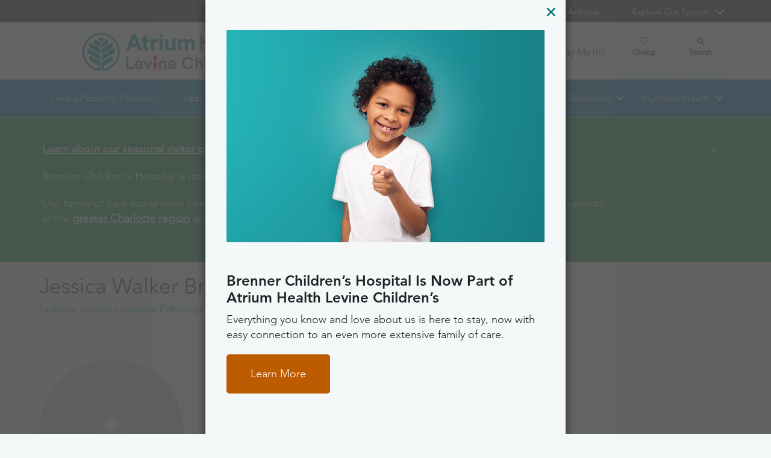

--- FILE ---
content_type: text/html; charset=utf-8
request_url: https://www.wakehealth.edu/providers/b/jessica-walker-brewer
body_size: 71957
content:



<!DOCTYPE html>
<html lang="en">
<head>
    
    

    <!-- {280270A5-18FF-44BE-8A5A-C00358774756} -->
    
<title>Jessica Walker Brewer, SLP | Atrium Health Wake Forest Baptist: Brenner Children&#39;s</title>

<meta charset="UTF-8">
<meta http-equiv="X-UA-Compatible" content="IE=edge,chrome=1">
<meta name="description" content="Learn more about Jessica Walker Brewer, SLP, a physician at Atrium Health Wake Forest Baptist providing world-class care across the region.">
<meta name="viewport" content="width=device-width, minimum-scale=1.0, maximum-scale=5.0">
<link rel="canonical" href="https://www.wakehealth.edu/providers/b/jessica-walker-brewer" />

<meta property="og:title" content="Jessica Walker Brewer, SLP">
<meta property="og:url" content="https://www.wakehealth.edu/providers/b/jessica-walker-brewer">
<meta property="og:image" content="">
<meta property="og:video" content="">
<meta property="og:description" content="Learn more about Jessica Walker Brewer, SLP, a physician at Atrium Health Wake Forest Baptist providing world-class care across the region.">
<meta property="og:site_name" content="Atrium Health Wake Forest Baptist: Brenner Children&#39;s">

<meta name="twitter:card" content="summary">
<meta name="twitter:site" content="">
<meta name="twitter:title" content="Jessica Walker Brewer, SLP">
<meta name="twitter:description" content="Learn more about Jessica Walker Brewer, SLP, a physician at Atrium Health Wake Forest Baptist providing world-class care across the region.">
<meta name="twitter:creator" content="">
<meta name="twitter:image" content="">
<meta name="nav_title" content="Jessica Walker Brewer, SLP">



<meta name="content_type" content="Physician Profile">
<meta name="specialties" content="Pediatric Speech-Language Pathology">
<meta name="id" content="{280270a5-18ff-44be-8a5a-c00358774756}">
<meta name="first_letter" content="J">
<meta name="short_description" content="">
<meta name="person_id" content="{8c03f412-5ff9-4935-8069-c53fb4a23129}">
<meta name="first_name" content="Jessica">
<meta name="middle_name" content="Walker">
<meta name="last_name" content="Brewer">
<meta name="last_initial" content="B">
<meta name="first_last_name" content="Jessica Brewer">
<meta name="last_first_name" content="Brewer Jessica">
<meta name="middle_last_name" content="Walker Brewer">
<meta name="full_name" content="Jessica Walker Brewer, SLP">
<meta name="fn2" content="Jessica Walker Brewer, SLP">
<meta name="LegalName" content="Jessica Paige Walker">
<meta name="thumbnail" content="https://cdn.atriumhealth.org/-/media/wakeforest/global/system/person-images/j/jessica-walker-brewer.jpg?mw=456&amp;rev=1bf0c987f54b4f0f94fc9f601d4c1f58&amp;hash=C5C183F37F2DEE5C6557362429E05539">
<meta name="hdt" content="10/17/2016">
<meta name="gender" content="Female">
<meta name="accepting_new_patients" content="false">
<meta name="show_ratings" content="false">
<meta name="email" content="jpwalker@wakehealth.edu">
<meta name="primary_care" content="0">
<meta name="specialist" content="0">
<meta name="app" content="0">
<meta name="network_provider" content="0">
<meta name="provider_type" content="Speech and Language Pathologist">
<meta name="person_image" content="https://cdn.atriumhealth.org/-/media/wakeforest/global/system/person-images/j/jessica-walker-brewer.jpg?rev=1bf0c987f54b4f0f94fc9f601d4c1f58">

<script type="application/ld+json">{"@context":"https://schema.org","@type":"person","affiliation":null,"alumniOf":["Appalachian State University"],"email":null,"gender":"Female","hasOccupation":null,"honorificSuffix":"SLP","image":"https://cdn.atriumhealth.org/-/media/wakeforest/global/system/person-images/j/jessica-walker-brewer.jpg?rev=1bf0c987f54b4f0f94fc9f601d4c1f58","jobTitle":"Speech and Language Pathologist","knowsLanguage":null,"memberOf":[],"name":"Jessica Walker Brewer, SLP","worksFor":{"isAcceptingNewPatients":false,"medicalSpecialty":null,"location":null,"address":{"addressLocality":"Winston-Salem","addressRegion":"North Carolina","postalCode":"27157","streetAddress":"Medical Center Boulevard","@type":"postalAddress","alternateName":null,"description":null,"image":null,"name":null,"url":null},"telephone":null,"@type":"medicalOrganization","alternateName":null,"description":null,"image":null,"name":"Wake Forest Baptist Health","url":null},"url":"https://www.wakehealth.edu/providers/b/jessica-walker-brewer"}</script>




    

<link rel="stylesheet" href="//maxcdn.bootstrapcdn.com/font-awesome/4.3.0/css/font-awesome.min.css">
<link rel="shortcut icon" href="https://cdn.atriumhealth.org/_res/clinical/media/favicon.ico?v=20230615">
<link rel="stylesheet" href="https://cdn.atriumhealth.org/_res/clinical/styles/style.css?v=20230615">
<link rel="stylesheet" href="https://cdn.atriumhealth.org/_res/common/styles/coveo.css">
<link rel="stylesheet" href="https://cdn.atriumhealth.org/_res/clinical/styles/slick-theme.css">
<link rel="stylesheet" href="https://cdn.atriumhealth.org/_res/clinical/styles/slick.css">
<link rel="stylesheet" href="https://cdn.atriumhealth.org/_res/clinical/styles/form.css">
<link rel="stylesheet" href="https://cdn.atriumhealth.org/_res/clinical/styles/main.css?v=20230615">


    


    <!-- Google Tag Manager -->
    <!-- End Google Tag Manager -->






<!-- Coveo JavaScript Framework -->
<script>
    document.addEventListener('DOMContentLoaded', function () {
        coveoPage = document.querySelector('#CoveoSearchInterface');
        if (!coveoPage) {
            return;
        }

        coveoPageL05 = document.querySelector('#CoveoSearchInterface .L05');
        if (coveoPageL05) {
            return;
        }

        var spinner = document.createElement('div');
        spinner.className = 'fa fa-spinner';

        var spinnerHolder = document.createElement('div');
        spinnerHolder.className = 'spinner-holder';

        var spinnerContainer = document.createElement('div');
        spinnerContainer.id = 'coveo-spinner';

        spinnerHolder.appendChild(spinner)
        spinnerContainer.appendChild(spinnerHolder);
        document.body.appendChild(spinnerContainer);
    });
</script>
<script async class="coveo-script" src="https://static.cloud.coveo.com/searchui/v2.10116/js/CoveoJsSearch.Lazy.min.js"></script>
<script src="https://use.fortawesome.com/4fab3c45.js" async></script>

    
</head>
<body class=" bch">
    


    <!-- Google Tag Manager (noscript) -->
    <!-- End Google Tag Manager (noscript) -->    



    <!-- BEGIN NOINDEX -->
    <!--googleoff: index-->
    <div class="skip-navigation">
        <a href="#" tabindex="0">Skip navigation</a>
    </div>
    
<header class="main-header solid-bg">

    
    


<div class="other-sites">
    <div class="container">
        <nav>
            <ul class="inline">
                        <li>
                                    <a href="/" target="">Atrium Health Wake Forest Baptist</a>

                        </li>
                        <li>
                                    <a href="https://school.wakehealth.edu/" target="">School of Medicine</a>

                        </li>
                            <li class="dropdown">

                                <a id="explore-other" data-toggle="dropdown" aria-haspopup="true" aria-expanded="false" href="#">Explore Our System</a>

                                <div aria-labelledby="explore-other" class="dropdown-menu">
                                    <ul>
                                                    <li>
                                                            <a href="/locations/hospitals/brenner-childrens" target="">Brenner Children&#39;s Hospital</a>
                                                    </li>
                                                    <li>
                                                            <a href="/locations/facilities/comprehensive-cancer-center" target="">Comprehensive Cancer Center</a>
                                                    </li>
                                                            <li>
                                                                <span>Network Hospitals</span>
                                                           
                                                                    <ul>
                                                                                <li>

                                                                                    <a href="/locations/hospitals/davie-medical-center" target="">Davie Medical Center</a>
                                                                                </li>
                                                                                <li>

                                                                                    <a href="/locations/hospitals/high-point-medical-center" target="">High Point Medical Center</a>
                                                                                </li>
                                                                                <li>

                                                                                    <a href="/locations/hospitals/lexington-medical-center" target="">Lexington Medical Center</a>
                                                                                </li>
                                                                                <li>

                                                                                    <a href="/locations/hospitals/wilkes-medical-center" target="">Wilkes Medical Center</a>
                                                                                </li>
                                                                    </ul>
                                                            </li>
                                    </ul>
                                </div>
                            </li>
            </ul>
        </nav>
    </div>
</div>


    
    



<div class="utility-nav">
    <div class="container">
        <div class="row">
                <div class="col-xs-3 col-lg-4 ">
                        <a href="/locations/hospitals/brenner-childrens" class="navbar-brand" title="Atrium Health Levine Children&#39;s">
                            <img src="https://cdn.atriumhealth.org/-/media/wakeforest/clinical/images/logos-and-signatures/lch-400x100px-tv6.png?mw=1200&amp;rev=7d9aa007410c429fad1924c6cb63aebf&amp;hash=35F4D09BDCCF2B6D5F0BBDFDE33426F5" alt="Atrium Health Levine Children&#39;s" class="logo">
                        </a>
                </div>
            <div class="col-xs-9 col-lg-8">
                <!-- begin n-01-header-utility-nav.jade-->
                <form id="search" action="/brennersearch?c=bch" title="Site Search">
                    <label for="search-terms" id="search-label"><i class="fa fa-search"></i><span class="hide">Search</span></label>
                    <div class="search-wrap">
                        <div class="search-slide">
                            <input type="text" name="q" id="search-terms" placeholder="Search Keyword">
                            <input type="hidden" name="c" value="bch">
                            <input type="submit" value="Go" class="btn"><i class="fa fa-close"></i>
                        </div>
                    </div>
                </form>

                <nav>
                    <ul class="nav navbar-nav">
                                        <li><a href="/patient-and-family-resources/billing-and-insurance/pay-my-bill" target="">Pay My Bill</a></li>
                                                    <li class="cta">
                                <a href="/about-us/about-brenner-childrens/support-brenner" target="">Giving<i class="fa fa-heart-o"></i></a>
                            </li>
                    </ul>
                </nav>
            </div>
        </div>
        <div style="height: 0px;width: 0px;overflow:hidden;position: absolute">
            <a href="/sitemap-html" title="Sitemap">Sitemap</a>
        </div>
    </div>
</div>




    

    
<!-- primary nav-->
<nav class="nav navbar main-nav">
    <div class="container">
        <div class="row">
            <div class="col-xs-12">
                <ul id="primary-nav-desk" class="primary-nav is-fixed desk-view">
                                    <li><a href="/find-a-pediatric-provider" target="">Find a Pediatric Provider</a></li>
                                    <li><a href="/brenner-appointments" target="">Appointments</a></li>
                                    <li><a href="/brenner-specialties-conditions-and-treatments-search" target="">Pediatric Services</a></li>
                                    <li><a href="/find-a-pediatric-location" target="">Pediatric Locations</a></li>
                                    <li class="has-children">
                                            <a href="#">Patient and Family Resources</a>
                                        
<ul class="secondary-nav is-hidden index">
    






    <li class="col-xs-12 col-md-3">
        <ul>
                        <li>
                                <a href="/patient-and-family-resources/brenner-childrens-resources/maps-directions-and-parking">Maps, Directions and Parking</a>
                                                    </li>
                        <li>
                                <a href="/patient-and-family-resources/brenner-childrens-resources/preparing-for-surgery">Preparing for Surgery</a>
                                                    </li>
                        <li>
                                <a href="/patient-and-family-resources/safety-information-and-patient-rights">Safety Information and Patient Rights</a>
                                                    </li>
                        <li><a href="/patient-and-family-resources/services-and-amenities/medical-records" target="">Medical Records</a></li>
                        <li>
                                <a href="/patient-and-family-resources/brenner-childrens-resources/contact-us">Contact Us</a>
                                                    </li>
        </ul>
    </li>
    




    <li class="col-xs-12 col-md-3">
        <ul>
                        <li>
                                <a href="/about-us/about-brenner-childrens">About Us</a>
                                                    </li>
                        <li>
                                <a href="/patient-and-family-resources/brenner-childrens-resources/child-life">Child Life</a>
                                                    </li>
                        <li>
                                <a href="/patient-and-family-resources/brenner-childrens-resources/health-and-wellness">Health and Wellness</a>
                                                    </li>
                        <li>
                                <a href="/patient-and-family-resources/brenner-childrens-resources/support-groups">Support Groups</a>
                                                    </li>
        </ul>
    </li>
        
<li class="col-xs-12 col-md-3 text-block desk-only">
    <div>
        <p style="text-align: center;"><strong>The Brenner Mascots</strong></p>
<p style="text-align: center;"><a href="/404?item=web%3a%7b5166502D-820D-4B9E-842E-13120CF7D834%7d%40en">&nbsp;<img height="180" alt="Brenner Mascots" width="180" src="https://cdn.atriumhealth.org/-/media/wakeforest/clinical/images/page-content/brenner/brenner-pups-180x180px.gif?rev=e04bd98c4c904a66989209f868dfdd24&amp;hash=5847F75525DD1CF2F4DD1C1A48E65881"></a>&nbsp;&nbsp;&nbsp;</p>
<p style="text-align: center;">
<a href="/patient-and-family-resources/brenner-childrens-resources/mascots">Meet Brenn, Belle and Beau!</a></p>
    </div>
</li>            <li class="all">
            <a href="/patient-and-family-resources/brenner-childrens-resources" target="">More Resources</a>
        </li>
</ul>

                                    </li>
                                    <li class="has-children mywake">
                                            <a href="#">MyAtriumHealth</a>
                                        <ul class="secondary-nav is-hidden">
                                            <li class="text-block">
                                                <div>
                                                        <span>MyAtriumHealth</span>
                                                                                                            <a target="_blank" href="https://my.atriumhealth.org/MyAtriumHealth/Authentication/Login?" class="btn">Sign In</a>
                                                                                                            <p class="disclaimer"><p>Your MyAtriumHealth patient portal is a free, simple and secure way to help you better access the information you need to manage your care. </p>
<p>Looking for myWakeHealth? <a href="/patient-and-family-resources/services-and-amenities/myatriumhealth">Learn more about your portal transition</a>.</p></p>
                                                </div>
                                            </li>
                                        </ul>
                                    </li>
                </ul>
            </div>
        </div>
    </div>
</nav>


    
    
<nav class="nav navbar mobile-nav">
    <div class="container">
        <div class="row">
            <div class="col-xs-12">
                <ul id="primary-nav" class="primary-nav is-fixed device-view">
                        <li class="cta mobile-only">
                                <p>Schedule an Appointment</p>
                                                            <p>
                                    <a href="tel:8887169253" class="btn">888-716-9253 (toll-free)</a>
                                </p>
                        </li>

                                    <li><a href="/find-a-pediatric-provider" target="">Find a Pediatric Provider</a></li>
                                    <li><a href="/brenner-appointments" target="">Appointments</a></li>
                                    <li><a href="/brenner-specialties-conditions-and-treatments-search" target="">Pediatric Services</a></li>
                                    <li><a href="/find-a-pediatric-location" target="">Pediatric Locations</a></li>
                                    <li class="has-children">
                                            <a href="#">Patient and Family Resources</a>
                                        
<ul class="secondary-nav is-hidden">

    <li class="go-back"><a href="#">Back</a></li>




                <li class="#"><a href="/patient-and-family-resources/brenner-childrens-resources/maps-directions-and-parking">Maps, Directions and Parking</a></li>
                <li>
                    <a href="/patient-and-family-resources/brenner-childrens-resources/preparing-for-surgery">Preparing for Surgery</a>


                </li>
                <li>
                    <a href="/patient-and-family-resources/safety-information-and-patient-rights">Safety Information and Patient Rights</a>


                </li>
            <li><a href="/patient-and-family-resources/services-and-amenities/medical-records" target="">Medical Records</a></li>
                <li class="#"><a href="/patient-and-family-resources/brenner-childrens-resources/contact-us">Contact Us</a></li>




                <li>
                    <a href="/about-us/about-brenner-childrens">About Us</a>


                </li>
                <li class="#"><a href="/patient-and-family-resources/brenner-childrens-resources/child-life">Child Life</a></li>
                <li class="#"><a href="/patient-and-family-resources/brenner-childrens-resources/health-and-wellness">Health and Wellness</a></li>
                <li class="#"><a href="/patient-and-family-resources/brenner-childrens-resources/support-groups">Support Groups</a></li>


        <li class="all">
            <a href="/patient-and-family-resources/brenner-childrens-resources" target="">More Resources</a>
        </li>
</ul>

                                    </li>
                                    <li class="has-children mywake">
                                            <a href="#">MyAtriumHealth</a>
                                        <ul class="secondary-nav is-hidden">
                                            <li class="go-back"><a href="#">Back</a></li>
                                            <li class="text-block">
                                                <div>
                                                    <div>
                                                            <h2>MyAtriumHealth</h2>
                                                                                                                    <a href="https://my.atriumhealth.org/MyAtriumHealth/Authentication/Login?" class="btn">Sign In</a>
                                                                                                                    <p class="disclaimer"><p>Your MyAtriumHealth patient portal is a free, simple and secure way to help you better access the information you need to manage your care. </p>
<p>Looking for myWakeHealth? <a href="/patient-and-family-resources/services-and-amenities/myatriumhealth">Learn more about your portal transition</a>.</p></p>
                                                    </div>
                                                </div>
                                            </li>
                                        </ul>
                                    </li>

                                <li class="gray"><a href="/patient-and-family-resources/billing-and-insurance/pay-my-bill" target="">Pay My Bill</a></li>
                            <li class="gray cta">
                                <a href="/about-us/about-brenner-childrens/support-brenner" target="">Giving<i class="fa fa-heart-o"></i></a>
                            </li>
                    
                <li class="gray">
                    <a href="/" target="">Atrium Health Wake Forest Baptist</a>
                </li>
                <li class="gray">
                    <a href="https://school.wakehealth.edu/" target="">School of Medicine</a>
                </li>
                <li class="gray has-children">
                        <a href="#">
                            Explore Our System
                        </a>
                    <ul class="secondary-nav is-hidden">
                        <li class="go-back"><a href="#">Back</a></li>
                                        <li>
                                           <a href="/locations/hospitals/brenner-childrens" target="">Brenner Children&#39;s Hospital</a>
                                             
                                        </li>
                                        <li>
                                           <a href="/locations/facilities/comprehensive-cancer-center" target="">Comprehensive Cancer Center</a>
                                             
                                        </li>
                                        <li class="has-children">
                                                 <a href="#">Network Hospitals</a>
                                                                                            <ul class="secondary-nav is-hidden">
                                                    <li class="go-back"><a href="#">Back</a></li>
                                                            <li>
                                                                <a href="/locations/hospitals/davie-medical-center" target="">Davie Medical Center</a>
                                                            </li>
                                                            <li>
                                                                <a href="/locations/hospitals/high-point-medical-center" target="">High Point Medical Center</a>
                                                            </li>
                                                            <li>
                                                                <a href="/locations/hospitals/lexington-medical-center" target="">Lexington Medical Center</a>
                                                            </li>
                                                            <li>
                                                                <a href="/locations/hospitals/wilkes-medical-center" target="">Wilkes Medical Center</a>
                                                            </li>
                                                </ul>
                                        </li>
                    </ul>
                </li>

                </ul>
            </div>
        </div>
    </div>
</nav>

    <!-- begin header-buttons.jade-->
    <div class="header-buttons">
        <div class="container">
            <div class="row mb">
                <div class="col-xs-3 mb">
                    <a href="#primary-nav" class="nav-trigger">Menu<span></span></a>
                </div>
                    <div class="col-xs-6">
                            <a href="/locations/hospitals/brenner-childrens" class="navbar-brand">
                                <img src="https://cdn.atriumhealth.org/-/media/wakeforest/clinical/images/logos-and-signatures/lch-400x100px-tv6.png?mw=1200&amp;rev=7d9aa007410c429fad1924c6cb63aebf&amp;hash=35F4D09BDCCF2B6D5F0BBDFDE33426F5" alt="Atrium Health Levine Children&#39;s" title="" class="logo">
                            </a>
                    </div>
                <div class="col-xs-3">
                        <a href="#nav-search" class="search-trigger">Search<span></span></a>
                </div>
            </div>
        </div>
    </div>
    <!-- end header-buttons.jade-->
    <!-- global search-->
    <!-- begin global-search.jade-->
        <div id="global-search" class="global-search">
            <form action="/brennersearch?c=bch">
                <fieldset>
                    <div class="col-xs-9 col-sm-10">
                        <label for="global-search">
                            <input type="search" name="q" id="global-search-box" placeholder="Search" title="Search">
                            <span class="hide">Search</span>
                        </label>
                    </div>
                    <div class="col-xs-3 col-sm-2">
                        <button type="submit" id="global-search-submit" class="btn">Go</button>
                    </div>
                </fieldset>
            </form>
        </div>
    <!-- end global-search.jade-->


    <span id="coveoRestDomain" hidden>https://atriumhealthproduction2e3o79eek.orghipaa.coveo.com</span>

</header>
    <!--googleon: index-->
    <!-- END NOINDEX -->

    <div class="container-fluid">
    <div class="main-content" id="main-content">
        <div class="row">
            <main>
                <div class="full-width white-bg">
                    
<!-- begin C-81-Alert-Banner-rail.jade-->


        <div role="alert" class="banner-full-width blue-bg alert">
            <div class="container">
                <div class="row">
                    <div class="col-xs-12">
                        <section class="banner">
                            <div class="row">
                                <div class="col-xs-10 col-sm-10">
                                        <div class="rte"><p><a href="/patient-and-family-resources/brenner-childrens-resources/visitor-guidelines">Learn about our seasonal visitor policy &amp; patient guidelines</a>. </p>
<p>Brenner Children's Hospital is now part of Atrium Health Levine Children's. <a href="/locations/hospitals/brenner-childrens/now-part-of-levine-childrens-family">Learn more</a>.</p>
<p>Our family of care has grown! Find exceptional pediatric care right here in the Triad, or learn more about our services in the <a href="https://atriumhealth.org/medical-services/childrens-services" target="_blank" title="greater Charlotte region" rel="noopener noreferrer">greater Charlotte region</a> and <a href="https://childrenshospitalnh.org/" target="_blank" title="central and south Georgia" rel="noopener noreferrer">central and south Georgia</a>.</p></div>
                                </div>

                                <div class="col-xs-2 col-sm-2">
                                    <button type="button" onclick="document.cookie = 'Alert_Banner_Cookie-AtriumHealthWakeForestBaptist:BrennerChildrens=639016022595889624';" aria-label="Close" class="close"><span aria-hidden="true">&times;</span></button>
                                </div>

                            </div>
                        </section>
                    </div>
                </div>
            </div>
        </div>
<!-- end C-81-Alert-Banner-rail.jade-->

    <!-- provider profile -->
    <div>

        <div class="sparkle-snippet sparkle-page-content-wrapper" id="fb6d78c4-02de-4643-9ba4-9f427e31ad78" data-sparkle-container="sparkle-snippet-wrapper">
  <link rel="stylesheet" media="screen" href="https://providers.wakehealth.edu/assets/custom_elements-ad521ae72a667fe62bef3e70e7ee096f6fd94cf1acd85b8f000960e4fff36546.css" />
  <link rel="stylesheet" media="screen" href="https://providers.wakehealth.edu/assets/wake/sparkle_themes/brenners/controllers/physicians/show.snippet-d0125cd0b9dc91338cdb6101cc8268daaa66ffb2f7c86c653427ee88567fc0e3.css" /><link rel="stylesheet" media="screen" href="https://providers.wakehealth.edu/assets/wake/sparkle_themes/brenners/controllers/physicians/show-8a29af42cf1669bc983776dda8061a5e19ebb1fa924255a47870defc0d74ce83.css" /><link rel="stylesheet" media="screen" href="https://providers.wakehealth.edu/assets/wake/sparkle_themes/brenners/client_reset-6ff31b8bbf00fc73698b098f355f960d0a76d79b9aa9285c1886b39b85203638.css" /><link rel="stylesheet" media="screen" href="https://providers.wakehealth.edu/assets/wake/sparkle_themes/brenners/application-5fce085e85c82f6bef7d50ce8f5ca7571f66d31e6de60636a4c9e1ffaf2032b4.css" />
  

<script>
//<![CDATA[
window.RESOURCE = {"type":"Physician","baseType":"Physician","id":14135,"analyticsType":"Physician","analyticsId":14135,"publicUrl":"https://providers.wakehealth.edu/physicians/b_jessica-walker-brewer","publicPath":"/physicians/b_jessica-walker-brewer","campaignTargeting":false};
//]]>
</script>


  <div class="broadcast-in-page-messages">
</div>


  
<div class="site-main-content-container" id="physicians_show" data-layout="rendered_snippet"><article class="site-main-content" role="main"><div class="site-main-content__before-content site-main-content__before-content--color-default"><div class="site-main-content__before-content-container site-main-content__before-content-container--density-default"><div class="site-main-content__before-content--header">        <a class="back-to-results" style="display:none" id="resource_profile_back_to_results_1766005459-6888175_1"><sp-icon name="arrow-closed-left-filled" size="s" fill-color="primary"></sp-icon>Back to search results</a>

</div><div class="site-main-content__before-content--content">        



<section class="resource-profile-card resource-profile-card--container resource-profile-card--variant-flat resource-profile-card--color-default resource-profile-card--density-default resource-profile-card--align-default"><section class="resource-profile-card-section resource-profile-card-section__header">    <h1 class="resource-profile-card-header-title">Jessica Walker Brewer, SLP</h1>
    <div class="resource-profile-card-subsection resource-profile-card-subsection--header-subtitle"><section class=" credentials">
  <div class="__content credentials__content">
    <ul class="credentials-list"><li class="credentials-list-item">Pediatric Speech-Language Pathology</li></ul>
  </div>
</section>
</div>
</section><section class="resource-profile-card-section resource-profile-card-section__main"><section class="resource-profile-card-section resource-profile-card-section__image">      
<div class="resource-profile-card-subsection"><div class="resource-profile-card-image resource-profile-card-image--with-icon"><figure class="profile-picture"><img src="https://providers.wakehealth.edu/sparkle-assets/preview_thumbnails/physicians/14135/doctor_finder-75914526055bddbe4ee4739485b74d97.jpg" /></figure></div></div>
</section><section class="resource-profile-card-section resource-profile-card-section__content">      <div class="resource-profile-card-subsection resource-profile-card-subsection--details">
  <div class="resource-profile-contact"><div class="resource-profile-contact-header">Contact</div><div class="resource-profile-contact-fields"><div class="resource-profile-contact-field">No address available</div></div></div>
</div>
      <div class="resource-profile-card-subsection resource-profile-card-subsection--external-credentials">
  <div class="rating" id="rating_physician_14135">
</div>


</div>
</section></section><section class="resource-profile-card-section resource-profile-card-section__footer">      <div class="resource-profile-card-subsection resource-profile-card-subsection--details">
  <div class="resource-profile-card-features">
    <div class="resource-profile-card-features-feature"><span class="resource-profile-card-features-feature-icon"><img class="icon" aria-label="Wake Forest Baptist Provider" role="img" src="https://providers.wakehealth.edu/assets/icons/custom/employer-atrium-physician-feature-b67745774c31d95c0858ab37c8a1cb29ab5fad9c0487fa050500211f59c05114.svg" /></span><span class="resource-profile-card-features-feature-text">Wake Forest Baptist Provider</span></div>

    <div class="resource-profile-card-features-feature"><span class="resource-profile-card-features-feature-icon"><img class="icon" aria-label="Accepts New Patients" role="img" src="https://providers.wakehealth.edu/assets/icons/custom/add-person-physician-feature-5c1252b24d183435b964c441689fcd09c444d898f814e34a4bb0e78bb7213352.svg" /></span><span class="resource-profile-card-features-feature-text">Accepts New Patients</span></div>

    <div class="resource-profile-card-features-feature"><span class="resource-profile-card-features-feature-icon"><img class="icon" aria-label="Treats only Children" role="img" src="https://providers.wakehealth.edu/assets/icons/custom/age-group-children-physician-feature-dc84ef280c3ff583daba8173b81eac738095baa5328f5f6b6f39b126b84e993a.svg" /></span><span class="resource-profile-card-features-feature-text">Treats only Children</span></div>

      <div class="resource-profile-card-features-feature"><span class="resource-profile-card-features-feature-icon"><img class="icon" aria-label="In-person visits only" role="img" src="https://providers.wakehealth.edu/assets/icons/custom/location-default-physician-feature-ae093d35f8c42e42f95a54533e4e45972d124e048153f3fbe29b02967525aef2.svg" /></span><span class="resource-profile-card-features-feature-text">In-person visits only</span></div>

    
</div>
</div>
</section></section>

</div><aside class="site-main-content__before-content--sidebar">        <div id="sparkle-provider-widget-container"></div>

      
</aside></div></div><div class="site-main-content__main-content"><div class="site-main-content__main-content-container"><div class="site-main-content__main-content--content">          <section class="physician-profile-details physician-profile-details--with-anchor-bar">
      <sp-toolbar absolute="true" offset="0" sticky="false" sticky-on-scroll="true" class="anchor-bar__toolbar"><sp-navigation class="anchor-bar-selectors" collapsable="true" collapsable-menu-title="Jump to" collapse-on-content-click="true" always-collapsible="false"><a class="anchor-bar-selector" href="#about">About</a><a style="display: none;" class="anchor-bar-selector" href="#ratings-and-reviews">Ratings and Reviews</a><a class="anchor-bar-selector" href="#credentials">Credentials</a><a class="anchor-bar-selector" href="#insurances">Insurances</a><a style="display: none;" class="anchor-bar-selector" href="#publications">Publications</a><a slot="stuck-to-top" class="anchor-bar-selector" href="#top">Back to Top</a></sp-navigation></sp-toolbar>
    </section>

          <section class="physician-profile-details physician-profile-details--with-anchor-bar">
            <sp-navigation-item id="about" class="anchor-bar-anchor"></sp-navigation-item>
  <section class="details-section --size-default --size-desktop-default overview"><header class="details-section__header about-section__header"><h2 class="details-section__title">About</h2></header><div class="details-section__content about-section__content">
      <div class="details-section__sub-group">
    <div class="details-section--sub-section "><header class="details-section--sub-section__header"><h3 class="details-section--sub-section__title">Practicing Specialties</h3></header>
<div class="details-section--sub-section__content">
  <section class=" credentials">
  <div class="__content credentials__content">
    <sp-expandable-list class="credentials-list"><sp-expandable-list-item class="credentials-list-item">Pediatric Speech-Language Pathology</sp-expandable-list-item></sp-expandable-list>
  </div>
</section>

</div></div>
    <div class="details-section--sub-section "><header class="details-section--sub-section__header"><h3 class="details-section--sub-section__title">Languages</h3></header>
<div class="details-section--sub-section__content">
  <sp-expandable-list><sp-expandable-list-item>English</sp-expandable-list-item></sp-expandable-list>

</div></div>
</div>

      
</div></section>
      
      
<sp-navigation-item id="ratings-and-reviews" class="anchor-bar-anchor"></sp-navigation-item>
  <div ref="comments">
    <section class="details-section --size-default --size-desktop-default "><header class="details-section__header comments-section__header"><h2 class="details-section__title">Ratings and Reviews</h2></header><div class="details-section__content comments-section__content">

      <div ref="survey-details" class="details-section--sub-section "><div class="details-section--sub-section__content">
        <!-- dynamic content -->
</div></div>
      <div ref="comments-controls" style="display: none;" class="details-section--sub-section "><div class="details-section--sub-section__content">
        <header class="reviews__header">
          <h3 class="reviews__title"></h3>
          <span class="reviews__controls"><select name="order" id="comments_controls_1766005459-803411_1" ref="comments-order" data-behaviour="uber-select"><option value="">Most Recent</option><option value="highest">Highest Rating</option>
<option value="lowest">Lowest Rating</option></select></span>
        </header>
        <div ref="comments-list">
          <!-- dynamic content, placeholder as comment required -->
</div></div></div></div></section>  </div>
  

      
      <sp-navigation-item id="credentials" class="anchor-bar-anchor"></sp-navigation-item>
  <section class="details-section --size-default --size-desktop-default "><header class="details-section__header credentials-section__header"><h2 class="details-section__title">Credentials</h2></header><div class="details-section__content credentials-section__content">
      
                    <div class="details-section--sub-section "><header class="details-section--sub-section__header"><h3 class="details-section--sub-section__title">Education</h3></header>
<div class="details-section--sub-section__content">
    <section class=" credentials">
  <div class="__content credentials__content">
    <sp-expandable-list class="credentials-list"><sp-expandable-list-item class="credentials-list-item">Appalachian State University, MS, 2016</sp-expandable-list-item><sp-expandable-list-item class="credentials-list-item">Appalachian State University, BS, 2014</sp-expandable-list-item></sp-expandable-list>
  </div>
</section>

</div></div>    
</div></section>
      <sp-navigation-item id="insurances" class="anchor-bar-anchor"></sp-navigation-item>
  <section class="details-section --size-default --size-desktop-default "><header class="details-section__header accepted-insurance-section__header"><h2 class="details-section__title">Accepted Insurance</h2></header><div class="details-section__content accepted-insurance-section__content">
    <sp-expandable-area title="Insurance Accepted">
      <div id="insurance_notes" class="insurance-notes">
        This chart is a list of the most common health insurance plans we accept. This list is subject to change. Please check your individual plan to confirm their participation and the coverage allowed.<br>
<br>
Due to the different physician groups and hospitals within the Wake Forest Baptist system, physician services and hospital services are billed separately. Please remember that health insurance coverage varies, so some services may not be covered.<br>
<br>
If you don’t see your plan or you have questions, please call our Customer Service Center at <a href="tel:877-938-7497" target="_self" title="877-938-7497">877-938-7497</a>. We will do our best to work with you and your plan.
<hr>
<h3>Key</h3>
<p><strong>WFUHS </strong>- Wake Forest University Health Sciences (professional services)<strong><br>
NCBH </strong>- North Carolina Baptist Hospital (Includes Davie)<strong><br>
LMC </strong>-<strong> </strong>Lexington Medical Center<strong><br>
CHC </strong>- Cornerstone Healthcare<strong><br>
Wilkes </strong>-<strong> </strong>Wilkes Regional Medical Center<strong><br>
HPR</strong>- High Point Regional<strong><br>
N/A </strong>-<strong> </strong>Not applicable to services provided at facility and/or CHC<strong><br>
NC </strong>-<strong></strong>Not Contracted, very low to no volume for facility and/or CHC</p>
<hr>
<h3>
Wake Forest Baptist Health Managed Care/MA Contracts - April 2024</h3>
<span> </span><span> </span><span> </span><span> </span><span> </span><span> </span>
<p><strong><strong>AETNA CONNECTED NC ACA/Exchange: </strong></strong>Accepted at all locations</p>
<p><strong>AETNA NC PREFERRED+</strong>: Accepted at all locations</p>
<p><strong>AETNA (PPO &amp; HMO): </strong>Accepted at all locations</p>
<p><strong>AETNA MEDICARE: </strong>Accepted at all locations </p>
<p><strong>AETNA WHOLE HEALTH:</strong> Accepted at all locations</p>
<p><strong>ALIGNMENT HEALTHCARE MEDICARE ADVANTAGE:</strong> Accepted at all locations</p>
<p><strong><strong>AMBETTER OF NC:</strong> </strong>Accepted at all locations</p>
<p><strong><strong>AMERIHEALTH CARITAS NEXT ACA/Exchange:</strong> </strong>Accepted at all locations </p>
<p><strong>BCBSNC (PPO &amp; HMO): </strong>Accepted at all locations</p>
<p><strong>BCBS HIGH PERFORMANCE (NATIONAL NETWORK): </strong>Accepted at all locations</p>
<p><strong>BLUE LOCAL WITH ATRIUM HEALTH: </strong>Accepted at all locations</p>
<p><strong>BLUE MEDICARE: </strong>Accepted at all locations </p>
<p><strong>BLUE VALUE: </strong>Accepted at all locations </p>
<p><strong>CAROLINA BEHAVIORAL HEALTH:</strong> Accepted at WFUHS, NCBH and CHC (not applicable to services provided at LMC, Wilkes and High Point)</p>
<p><strong>CIGNA:</strong> Accepted at all locations</p>
<p><strong>CIGNA BEHAVIORAL HEALTH:</strong> Accepted at WFUHS, NCBH and High Point (not applicable to services provided at LMC, CHC and Wilkes)</p>
<p><strong>CIGNA HEALTHSPRING MEDICARE ADVANTAGE:</strong> Accepted at WFUHS, NCBH, LMC, CHC and High Point (not applicable to services provided at Wilkes)</p>
<p><strong>CIGNA LIFESOURCE (TRANSPLANTS):</strong> Accepted at WFUHS and NCBH (not applicable to services provided at LMC, CHC, Wilkes and High Point) </p>
<p><strong>CRESCENT PPO (ASHEVILLE):</strong> Accepted at WFUHS and NCBH (not contracted, very low to no volume for LMC, CHC, Wilkes and High Point)</p>
<p><strong><strong>DEVOTED HEALTH (MEDICARE ADVANTAGE): </strong></strong>Accepted at all locations<strong><br>
<br>
DIRECT NET:</strong> Accepted at WFUHS, NCBH, LMC, Wilkes and High Point (not contracted, very low to no volume for CHC)</p>
<p><strong>FIRST HEALTH NETWORK:</strong> Accepted at NCBH, LMC, Wilkes and High Point (not contracted, very low to no volume for WFUHS and CHC)</p>
<p><strong>FIRSTCAROLINACARE (PINEHURST, NC):</strong> Accepted at NCBH (not contracted, very low to no volume for WFUHS, LMC, CHC, Wilkes and High Point)</p>
<p><strong>GATEWAY HEALTH ALLIANCE (VIRGINIA):</strong> Accepted at WFUHS and NCBH (not contracted, very low to no volume for LMC, CHC, Wilkes and High Point) </p>
<p><strong>HEALTHGRAM (formerly PRIMARY PHYSICIAN CARE): </strong>Accepted at WFUHS, NCBH and LMC (not contracted, very low to no volume for CHC, Wilkes and High Point)</p>
<p><strong>HEALTHTEAM ADVANTAGE:</strong> Accepted at all locations</p>
<p><strong>HUMANA CHOICECARE: </strong>Accepted at all locations</p>
<p><strong>HUMANA MEDICARE ADVANTAGE:</strong> Accepted at all locations</p>
<p><strong>LIBERTY ADVANTAGE (MEDICARE ADVANTAGE): </strong>Accepted at WFUHS and NCBH (not applicable to services provided at LMC, CHC, Wilkes and High Point)</p>
<p><strong>MAGELLAN (BEHAVIORAL HEALTH):</strong> Accepted at WFUHS, NCBH and CHC (not applicable to services provided at LMC, Wilkes and High Point)</p>
<p><strong>MEDCOST: </strong>Accepted at all locations</p>
<p>
<strong>MEDCOST ULTRA:</strong> Accepted at WFUHS, NCBH, LMC, Wilkes and High Point (not applicable at CHC)</p>
<p><strong>PHCS/MULTIPLAN: </strong>Accepted at NCBH, CHC, LMC and High Point (not contracted, very low to no volume for WFUHS and Wilkes)</p>
<p><strong>OPTUMHEALTH (TRANSPLANTS - APPLICABLE TO NCBH/WFUHS ONLY):</strong> Accepted at WFUHS and NCBH (not applicable to services provided at LMC, CHC, Wilkes and High Point)</p>
<p><strong>PREFERRED CARE OF VA INC: </strong>Accepted at WFUHS and NCBH (not contracted, very low to no volume for LMC, CHC, Wilkes and High Point)</p>
<p><strong>SOUTHERN HEALTH SVCS (COVENTRY-PPO ONLY):</strong> Accepted at WFUHS, NCBH and CHC (not contracted, very low to no volume for LMC, Wilkes and High Point)</p>
<p><strong>TWIN COUNTY (VIRGINIA):</strong> Accepted at WFUHS and NCBH (not contracted, very low to no volume for LMC, CHC, Wilkes and High Point)</p>
<p><strong>UNITED BEHAVIORAL HEALTH:</strong> Accepted at WFUHS, NCBH, CHC and High Point (not applicable to services provided at LMC and Wilkes)</p>
<p><strong>UNITED BEHAVIORAL HEALTH INTENSIVE OUTPATIENT PROGRAM (WFUHS ONLY):</strong> Accepted at WFUHS (not applicable for services provided at NCBH, LMC, CHC, Wilkes and High Point)</p>
<p><strong>UNITED HEALTHCARE: </strong>Accepted at all locations</p>
<p><strong>UNITED HEALTHCARE ESSENTIALS ACA/EXCHANGE: </strong>Accepted at all locations</p>
<p><strong>UNITED HEALTHCARE MEDICARE:</strong> Accepted at all locations</p>
<p><strong>VA CCN:</strong> Accepted at all locations</p>
<p><strong>WELLCARE (MEDICARE ADVANTAGE):</strong> Accepted at all locations</p>
<p> </p>
<p><strong>LMC ONLY: </strong>Contracts specific to support Lexington employer groups, low volume<br>
NATIONAL PROVIDER NETWORK/MEDICAL RESOURCES</p>
<p> </p>
<p><strong>CHC ONLY</strong>: Contracts specific to support CHC<br>
TRICARE</p>
<hr>
<p><strong>Key </strong></p>
<p><strong>WFUHS</strong> - Wake Forest University Health Sciences (professional services)<br>
<strong>NCBH</strong> - North Carolina Baptist Hospital (Includes Davie)<br>
<strong>LMC</strong> - Lexington Medical Center<br>
<strong>CHC</strong> - Cornerstone Healthcare<br>
<strong>Wilkes</strong> - Wilkes Regional Medical Center<br>
<strong>HPR</strong>- High Point Regional<br>
<strong>N/A</strong> - Not applicable to services provided at facility and/or CHC<br>
<strong>NC</strong> - Not Contracted, very low to no volume for facility and/or CHC<span> </span><span> </span><span> </span><span> </span><span> </span><span> </span></p>
      </div>
    </sp-expandable-area>
</div></section>
      
      <sp-navigation-item id="publications" class="anchor-bar-anchor"></sp-navigation-item>
  <div ref="research-articles">
    <section class="details-section --size-default --size-desktop-default "><header class="details-section__header research-articles-section__header"><h2 class="details-section__title">Publications</h2>
<span class="details-section__title-meta"><select name="order" id="research_articles_controls_1766005459-8741293_1" ref="research-articles-order" data-behaviour="uber-select"><option value="">Most Recent</option><option value="alphabetical">Alphabetical</option>
<option value="oldest">Oldest First</option></select></span></header><div class="details-section__content research-articles-section__content">
            <div ref="research-articles-list" class="details-section--sub-section "><div class="details-section--sub-section__content">
        <!-- dynamic content, placeholder as research articles required -->
</div></div></div></section>  </div>




    </section>

      














      
</div><aside class="site-main-content__sidebar-content" id="sidebar">      
          

    <div id="doctor_search_results_14135_1766005459-6886358_1" class="doctor-search-results"></div>

</aside></div></div><div class="site-main-content__after-content"><div class="site-main-content__after-content--content-container">      
      
        <div class="broadcast-in-page-messages">
</div>


</div></div></article></div>


  <template id="sparkle-js_1766005459-9182556_1">
    <script src="https://providers.wakehealth.edu/assets/layouts/snippet-2c6068cd9cfc958ba25dcb5ec28dc851b50165199488cffb82abbfb582e6be91.js"></script>
    <script src="https://providers.wakehealth.edu/vite/assets/custom_elements-4720c486.js" crossorigin="anonymous" type="module"></script><link rel="modulepreload" href="https://providers.wakehealth.edu/vite/assets/base-a0e32a45.js" as="script" crossorigin="anonymous">
<link rel="modulepreload" href="https://providers.wakehealth.edu/vite/assets/index-42cd1430.js" as="script" crossorigin="anonymous">
<link rel="modulepreload" href="https://providers.wakehealth.edu/vite/assets/pinia-fe517f58.js" as="script" crossorigin="anonymous">
<link rel="modulepreload" href="https://providers.wakehealth.edu/vite/assets/moment-fffb1469.js" as="script" crossorigin="anonymous">
<link rel="modulepreload" href="https://providers.wakehealth.edu/vite/assets/breakpoints-236d42be.js" as="script" crossorigin="anonymous">
<link rel="modulepreload" href="https://providers.wakehealth.edu/vite/assets/preload-helper-6ca0e261.js" as="script" crossorigin="anonymous">
<link rel="modulepreload" href="https://providers.wakehealth.edu/vite/assets/dynamic-import-helper-be004503.js" as="script" crossorigin="anonymous">
<link rel="modulepreload" href="https://providers.wakehealth.edu/vite/assets/_commonjsHelpers-23102255.js" as="script" crossorigin="anonymous">
    <script src="https://providers.wakehealth.edu/assets/wake/application-dc0308d47decfd54ad8d18b15aa70e441b233743800009c0c7214ba3dffd14cc.js"></script>
    
    <script>
//<![CDATA[
(function(){
  Sparkle.Snippet.Container.prepare(".sparkle-snippet#fb6d78c4-02de-4643-9ba4-9f427e31ad78", Sparkle.Embed.Utilities.detectURLMap()) // We make a Map because the order in which the mappings are tested is important

})()

//]]>
</script>
    <script src="https://providers.wakehealth.edu/assets/controllers/physicians/show.snippet-a28621df99f98b4544210c73bfe6f507405dd0048822fc452f50985aa77dc7ab.js"></script><script src="https://providers.wakehealth.edu/assets/controllers/physicians/show-35142d7eeb68579e7f9de149f8fe237917db38fedf447a9ebc75e6e53603eb69.js"></script><script>
//<![CDATA[
(function(){
  if (!window.URLSearchParams) { return }

var searchUrl = new URL(window.location.href).searchParams.get('search_url');

if (searchUrl) {
  searchUrl = new URL(searchUrl);
  if (searchUrl.hostname == window.location.hostname) {
    jQuery('#resource_profile_back_to_results_1766005459-6888175_1').attr('href', searchUrl.href).show()
  }
}

})()

//]]>
</script><script>
//<![CDATA[
(function(){
  jQuery(document).on('click', '[data-sparkle-doctor-profile-behaviour="toggle-survey-questions"]', function(){
  var newText = jQuery(this).data('toggle-text')
  jQuery(this).data('toggle-text', jQuery(this).text())
  jQuery(this).text(newText)

  jQuery('.survey-questions').toggle()
})

})()

//]]>
</script><script>
//<![CDATA[
(function(){
  Sparkle.Codeload.importIf(!jQuery.fn.uberSelect, "https://providers.wakehealth.edu/assets/shared/sparkle_uber_select-009ecd6e4f6d610ce7101e88c21e32991184ceba439c9658c0fc0b4e000be6f0.js").then(function(){
  jQuery('#comments_controls_1766005459-803411_1').uberSelect({ search: false, selectCaret: false})
});

})()

//]]>
</script><script>
//<![CDATA[
(function(){
  Sparkle.Codeload.import("https://providers.wakehealth.edu/assets/physicians/comments-63cd9ec3d5fe304e1057b89d0fb565410681dabc79a675f0558a84ccf8c1c4d7.js").then(function(){
  new Sparkle.Physicians.Comments("https://providers.wakehealth.edu/physicians/b_jessica-walker-brewer/comments", "https://providers.wakehealth.edu/physicians/b_jessica-walker-brewer/survey_details",
    '[ref=comments]', '[ref=comments-list]', '[ref=comments-order]', '[ref=survey-details]', '[ref=comments-controls]', {
      onShow: function() {
        if (this.$tab) {
          this.$tab.appendTo('.anchor-bar-selectors');
        }
        jQuery('.anchor-bar-selector:contains(Reviews)').show();
    }
  });
})

})()

//]]>
</script><script>
//<![CDATA[
(function(){
  Sparkle.Codeload.importIf(!jQuery.fn.uberSelect, "https://providers.wakehealth.edu/assets/shared/sparkle_uber_select-009ecd6e4f6d610ce7101e88c21e32991184ceba439c9658c0fc0b4e000be6f0.js").then(function(){
  jQuery('#research_articles_controls_1766005459-8741293_1').uberSelect({ search: false, selectCaret: false})
});

})()

//]]>
</script><script>
//<![CDATA[
(function(){
  Sparkle.Codeload.import("https://providers.wakehealth.edu/assets/physicians/research_articles-d315beb993f07fba7b08c70bd9d9cbb7fd5bdb3c293af1ff0142ac840f1ce00b.js").then(function(){
  new Sparkle.Physicians.ResearchArticles("https://providers.wakehealth.edu/physicians/b_jessica-walker-brewer/research_articles", '[ref=research-articles]', '[ref=research-articles-list]', '[ref=research-articles-order]', {
    onShow: function() {
      if (this.$tab) {
        this.$tab.appendTo('.anchor-bar-selectors');
      }
      jQuery('.anchor-bar-selector:contains(Publications)').show();
    },
    onHide: function() {
      this.$tab = jQuery('.anchor-bar-selector:contains(Publications)').detach();
    }
  });
})

})()

//]]>
</script><script>
//<![CDATA[
(function(){
  // INITIALIZE
var searchParams = new URL(window.location).searchParams;
var searchUrl = searchParams.get('search_url');

Sparkle.Analytics.setCurrentWorkflow("physician_browsing");

DoctorFinder.Helpers.recordRecentDoctor(searchParams.get('search_uuid'), "Jessica Walker Brewer", "https://providers.wakehealth.edu/physicians/b_jessica-walker-brewer", "https://providers.wakehealth.edu/sparkle-assets/preview_thumbnails/physicians/14135/doctor_finder-75914526055bddbe4ee4739485b74d97.jpg")

createProviderWidget().then(renderProviderWidget);

var doctorSearchResultsElement = jQuery("#doctor_search_results_14135_1766005459-6886358_1")

if (doctorSearchResultsElement.length && searchUrl) {
  createRelatedProvidersWidget().then(renderRelatedProvidersWidget);
}

Sparkle.Tooltips.lazy('.badge[title]');

// RENDERING
function createRelatedProvidersWidget() {
  return window.AppointmentBooking.createRelatedProvidersWidget("Physician", 14135, {
    searchUrl: searchUrl
  });
};

function renderRelatedProvidersWidget(widget) {
  doctorSearchResultsElement.prepend(widget.el)
  widget.render();
}

function createProviderWidget() {
  return window.AppointmentBooking.createProviderWidget("Physician", 14135, {
    apiParams: {}, // We read this from the params because we cannot trust what's in the url bar of the target page. Sitecore will validate these numbers against a known list of safe numbers.
  });
};

function renderProviderWidget(widget) {
  var container = jQuery('#sparkle-provider-widget-container');
  jQuery(container).append(widget.el);
  widget.render() // must render after the element is attached to the DOM to calculate content widths in subviews

  var components = jQuery('[data-cta]');
  var analyticsEventDetail = { subtype: 'appointment-booking-provider-widget' };

  analyticsEventDetail.message = widget.getSummary();
  analyticsEventDetail.message_id = 'physicians.show.scheduling_widget_shown'

  Sparkle.MobileCTA.renderModalTeaser(components, '[data-sparkle-container]');

  jQuery(widget.el).trigger(jQuery.Event('message-shown.sparkle', { detail: analyticsEventDetail }));
}

const insuranceAppElements = document.querySelectorAll('sp-insurance-app');
setStoredInsurancePlan(insuranceAppElements);
setupInsuranceAppListeners(insuranceAppElements);

function setStoredInsurancePlan(insuranceAppElements) {
  const insurancePlan = window.localStorage.getItem('insurancePlanFilter');
  if (insurancePlan !== null) {
    updateInsurancePlanElements(insuranceAppElements, insurancePlan);
  }
}

function setupInsuranceAppListeners(insuranceAppElements) {
  insuranceAppElements.forEach((insuranceAppElement) => {
    insuranceAppElement.addEventListener('change', (event) => {
      const [newInsurancePlan] = event.detail;
      updateInsurancePlanElements(insuranceAppElements, newInsurancePlan);
      window.localStorage.setItem('insurancePlanFilter', newInsurancePlan);
    });
  });
}

function updateInsurancePlanElements(insuranceAppElements, insurancePlan) {
  insuranceAppElements.forEach((insuranceAppElement) => {
    insuranceAppElement.insurancePlan = insurancePlan;
  });
}

})()

//]]>
</script>
</template><script>
//<![CDATA[
(function(){
  // DEFER SPARKLE SCRIPTS UNTIL AFTER JQUERY IS LOADED
// Select the template tag
const template = document.getElementById("sparkle-js_1766005459-9182556_1");

// Clone the contents of the template
const clone = document.importNode(template.content, true);
const scripts = clone.querySelectorAll('script');

// INITIALIZE

preloadRemoteScripts();

const interval = setInterval(function(){
  if (window.jQuery) {
    clearInterval(interval)
    loadScripts(0);
  }
}, 10);

// HELPER FUNCTIONS

function preloadRemoteScripts() {
  scripts.forEach(function(script) {
    if (script.src) {
      var link = document.createElement('link');
      link.rel = 'preload';
      link.as = 'script';
      link.href = script.src;
      document.head.appendChild(link);
    }
  });
}

function loadScripts(index) {
  if (index >= scripts.length) return;

  var script = scripts[index];
  var element = document.createElement('script');
  if (script.src) {
    // Remote script
    element.src = script.src;
    if (script.type) {
      element.type = script.type; // Ensure module scripts are loaded as modules
    }
    element.onload = function() {
      loadScripts(index + 1);
    };
    document.body.appendChild(element);
  } else {
    // Inline script
    element.textContent = script.innerHTML;
    document.body.appendChild(element);
    loadScripts(index + 1);
  }
}

})()

//]]>
</script></div>
    </div>









                    <div class="container">
                        <div class="row">
                            


                        </div>
                    </div>
                </div>
            </main>
        </div>
        <div class="row">
            <div class="below full-width">
                





<!-- BEGIN NOINDEX -->
<!--googleoff: index-->
<!--googleon: index-->
<!-- END NOINDEX -->

<div class="white-bg">
</div>

            </div>
        </div>
    </div>
</div>

    <!-- BEGIN NOINDEX -->
    <!--googleoff: index-->
    
<footer>
    <!-- begin c-09-social-connect.jade-->
    <!-- begin fe-01-text-callout.jade-->
    <div class="banner-full-width connect">
        <div class="container">
            <div class="row">
                <div class="col-xs-12">
                    <section class="banner">
                        <span class="component-header">Connect With Us</span>
                            <ul>
            <li><a href="https://www.facebook.com/BrennerChildrens/" target="_blank" title="facebook"><i class="fa fa-facebook"></i></a></li>
                    <li><a href="https://twitter.com/brennerhospital" target="_blank" title="twitter"><i class="fa fort fort-x-twitter"></i></a></li>
                            <li><a href="https://www.instagram.com/levinechildrensbrenner" target="_blank" title="Instagram"><i class="fa fa-instagram"></i></a></li>
                
    </ul>

                    </section>
                </div>
            </div>
        </div>
    </div>
    <!-- end fe-01-text-callout.jade-->
    <!-- end c-09-social-connect.jade-->
    <div class="container">
        <div class="row">
            <div class="col-xs-12">
                <section class="nav">
                    <div class="row">
                        <div class="col-xs-12 col-sm-4">
                            <a href="/locations/hospitals/brenner-childrens" class="footer-brand" title="Atrium Health Levine Children&#39;s">
                                <img src="https://cdn.atriumhealth.org/-/media/wakeforest/clinical/images/logos-and-signatures/lch-400x100px-tv4.png?mw=1200&amp;rev=7c7bc68c7b7643e2b4d0bc071ecb2e36&amp;hash=24751B92E3B8FE65444AFF6099E46195" alt="Atrium Health Levine Children&#39;s" class="logo">
                            </a>
                                                        <div class="rte"><p>Brenner Children's Hospital is now part of Atrium Health Levine Children's. Everything you know and love about us is here to stay, now with easy connection to an even more extensive family of care. <a href="/locations/hospitals/brenner-childrens/now-part-of-levine-childrens-family">Learn more</a>.</p>
<br />
<p>Wake Forest Baptist does not discriminate on the basis of race, color, religion, national origin, age, sex, sexual orientation, gender identity, gender expression, disability or source of payment.&nbsp;</p>
<p><a href="/patient-and-family-resources/services-and-amenities/notice-of-nondiscrimination">Learn more about our nondiscrimination policy and services available to you.</a></p></div>
                        </div>
                        <!-- begin n-03-footer-utility-nav.jade-->


<div class="col-xs-12 col-sm-2">
    <nav>
        <ul>
                        <li>
                                <a href="/about-us/about-brenner-childrens">About Us</a>
                        </li>
                        <li><a href="https://school.wakehealth.edu/education-and-training/residencies-and-fellowships/pediatric-residency" target="">Pediatric Residency</a></li>
                        <li>
                                <a href="/referring-physicians">Referring Physicians</a>
                        </li>
                        <li>
                                <a href="/patient-and-family-resources/brenner-childrens-resources/contact-us">Contact Us</a>
                        </li>
                        <li><a href="https://www.advocatehealth.org/" target="_blank">Advocate Health</a></li>
        </ul>
    </nav>
</div>                        

<div class="col-xs-12 col-sm-2">
    <nav>
        <ul>
                        <li>
                                <a href="/about-us/financial-statement">Financial Statement</a>
                        </li>
                        <li>
                                <a href="/about-us/conflict-of-interest">Conflict of Interest and Outside Relationships</a>
                        </li>
                        <li>
                                <a href="/patient-and-family-resources/billing-and-insurance/financial-assistance">Financial Assistance</a>
                        </li>
                        <li><a href="/patient-and-family-resources/billing-and-insurance/your-health-care-costs" target="">Price Transparency</a></li>
        </ul>
    </nav>
</div>                        

<div class="col-xs-12 col-sm-2">
    <nav>
        <ul>
                        <li>
                                <a href="/about-us/our-website/site-policies-and-statements">Online Privacy Practices</a>
                        </li>
                        <li>
                                <a href="/about-us/our-website/report-a-website-problem">Report a Website Problem</a>
                        </li>
                        <li><a href="https://school.wakehealth.edu/campus-and-community-life/campus-safety-and-security" target="">Annual Crime and Fire Report</a></li>
                        <li><a href="https://atriumhealth.org/for-patients-visitors/privacy" target="_blank">Patient Privacy</a></li>
        </ul>
    </nav>
</div>                        

<div class="col-xs-12 col-sm-2">
    <nav>
        <ul>
                        <li>
                                <a href="/about-us/our-website/employees">Employees</a>
                        </li>
                        <li><a href="/about-us/volunteer-services/brenner-volunteer-programs" target="">Volunteer Programs</a></li>
                        <li>
                                <a href="/patient-and-family-resources/calendar">Calendar</a>
                        </li>
                        <li>
                                <a href="/about-us/serving-our-communities">Serving Our Communities</a>
                        </li>
                        <li>
                                <a href="https://newsroom.wakehealth.edu/">Newsroom</a>
                        </li>
                        <li>
                                <a href="/about-us/careers">Careers</a>
                        </li>
        </ul>
    </nav>
</div>                        <!-- end n-03-footer-utility-nav.jade-->
                    </div>
                </section>
                <hr>
                <!-- begin c-11-disclaimer-text.jade-->
                <!-- begin fe-03-text-panel.jade-->
                <section class="disclaimer">
                    <p>Disclaimer: The information on this website is for general informational purposes only and SHOULD NOT be relied upon as a substitute for sound professional medical advice, evaluation or care from your physician or other qualified health care provider.</p>
                                        <p class="component-header">Wake Forest Baptist Medical Center, Medical Center Boulevard, Winston-Salem, NC 27157. All Rights Reserved</p>
                </section>
                <!-- end fe-03-text-panel.jade-->
                <!-- end c-11-disclaimer-text.jade-->
            </div>
        </div>
    </div>
</footer>


<!-- end gc-02-04-06-footer.jade-->
<div class="nav-overlay"></div>
    <!--googleon: index-->
    <!-- Rightpoint addition to support sitecore forms -->

    <!-- END NOINDEX -->
    


<script src="//code.jquery.com/jquery-3.7.1.min.js"></script>



<script src="https://cdn.atriumhealth.org/_res/common/js/lib/owl.carousel.min.js"></script>

<script src="https://cdn.atriumhealth.org/_res/common/js/main.js?date=20230615"></script>

<script src="https://cdn.atriumhealth.org/_res/common/js/lib/modernizr-custom.js"></script>
<script src="https://cdn.atriumhealth.org/_res/common/js/lib/picturefill.min.js"></script>
<script src="https://cdn.atriumhealth.org/_res/common/js/lib/bootstrap.min.js"></script>
<script src="https://cdn.atriumhealth.org/_res/common/js/lib/meganav.js"></script>
<script src="https://cdn.atriumhealth.org/_res/common/js/lib/skrollr.min.js"></script>
<script src="https://cdn.atriumhealth.org/_res/common/js/lib/typeahead.bundle.js"></script>
<script src="https://cdn.atriumhealth.org/_res/common/js/lib/skip-navigation.js"></script>
<script src="//cdnjs.cloudflare.com/ajax/libs/bootstrap-validator/0.4.5/js/bootstrapvalidator.min.js"></script>


<script src="//maps.googleapis.com/maps/api/js?key=AIzaSyDGy4XKtf4a2WGgDRYO50FnjGsbrEiilRw&amp;libraries=places"></script>

<!--coveo utils-->
<script src="https://cdn.atriumhealth.org/_res/common/js/lib/coveo-util.js?date=20230615"></script>
<script src="https://cdn.atriumhealth.org/_res/common/js/lib/url-search-params-polyfill.js"></script>

<!-- ah-prod-o-cd1  -->

<script id="ffaq"></script>

    



    <script type="text/javascript">
    
    window.addEventListener('load', function () {
        Coveo.SearchEndpoint.endpoints.default = new Coveo.SearchEndpoint({
            restUri: 'https://atriumhealthproduction2e3o79eek.orghipaa.coveo.com/rest/search',
            accessToken: 'xx45538e90-adc9-4d8f-be5d-5429c4a526a4'
        });
    });

    </script>



<!-- wait times-->
<script type="text/javascript" src="https://www.clockwisemd.com/hospitals/clockwise_api.js"></script>

<script type="text/javascript" src="https://cdn.atriumhealth.org/_res/common/js/lib/slick.js"></script>

    <!--modal view for doctor's pages (clinical) showing why no ratings available-->
    

    <!--modal view for provider's pages (clinical) showing schedule appointment available-->
    

    <!--modal view for provider search result page (clinical) showing schedule appointment available for selected provider -->
    

    <!-- modal for bch switch to lch -->



<!-- Start Modal Code-->
<div class="modal fade modal-messaging" id="ModalMsg" tabindex="-1" role="dialog" aria-labelledby="ModalMsg"
     aria-hidden="true">
    <div class="modal-dialog" role="document">
        <div class="modal-content">
            <div class="modal-header">
                <button type="button" class="close" data-dismiss="modal" aria-label="Close">
                    <span aria-hidden="true">&times;</span>
                </button>
            </div>
            <div class="modal-body">

                <div class="rte">
                    <img id="heroimage" src="/-/media/wakeforest/clinical/images/masonry-tiles/modal/brenner-rebrand-hero.jpg" alt="Learn more about Atrium Health Levine Children's" style="max-width:600 !important" aria-hidden="true" role="presentation" style="speak:none;" tabindex="-1">
                    <h2>Brenner Children’s Hospital Is Now Part of Atrium Health Levine Children’s</h2>
                    <p>Everything you know and love about us is here to stay, now with easy connection to an even more extensive family of care.</p>

                </div>


                <p>
                    <a href="/locations/hospitals/brenner-childrens/now-part-of-levine-childrens-family"
                       class="btn" title="Learn more about Atrium Health Levine Children's">Learn More</a>
                </p>
                <div id="fs" class="modal-body"></div>
            </div>
        </div>
    </div>
</div>


<script type='text/javascript' src='//cdnjs.cloudflare.com/ajax/libs/jquery-cookie/1.4.0/jquery.cookie.min.js'></script>
<script type='text/javascript'>
    $(document).ready(function () {
        if (document.cookie.indexOf("BCH2LCHMSG=true") < 0) {

            const d = new Date();
            d.setDate(d.getDate() + 14);

            $("#ModalMsg").modal("show");
            $("#ModalMsgClose").click(function () {
                $("#ModalMsg").modal("hide");
            });
            document.cookie = "BCH2LCHMSG=true; expires=" + d + "; path=/; secure; samesite=strict";
        }
    });
</script>
    <!--Coveo Search Logic-->
    
</body>
</html>

--- FILE ---
content_type: text/css
request_url: https://cdn.atriumhealth.org/_res/clinical/styles/form.css
body_size: -101
content:
.field-validation-error {
    color: #a94442;
}

.input-validation-error {
    border-color: #a94442 !important;
}

.valid {
    border-color: #3c763d !important;
    box-shadow: inset 0 1px 1px rgb(0 0 0 / 8%) !important;
}

.required-field .control-label:before, .required-field .checkbox:after {
    color: #d00;
    content: "*";
    font-weight: bolder;
}

.sitecore-form label {
    margin-top: 15px;
    margin-bottom: 5px;
}
.sitecore-form .form-section {
    margin-bottom: 15px;
}

.checkbox-list label, .radiobutton-list label {
    padding-left: 20px;
    margin-top: 0;
}

    .checkbox-list label.checkbox-title-label, .radiobutton-list .list-title {
        padding-left: 0;
    }

form .sitecore-form label.required:before {
    color: #d00;
    content: "*";
    font-weight: bolder;
    margin-right: 2px;
}

.form-control.input-validation-error:focus {
    box-shadow: inset 0 1px 1px rgb(0 0 0 / 8%), 0 0 6px #ce8483;
}

.form-control.valid + label {
    color: #3c763d;
}

form input[type='radio'], form .checkbox-title-label input[type='checkbox'], form input[type='checkbox'] {
    margin-right: 7px;
    margin-top: -3px;
}

form textarea, form input[type="text"], form input[type="password"], form input[type="datetime"], form input[type="datetime-local"], form input[type="date"], form input[type="month"], form input[type="time"], form input[type="week"], form input[type="number"], form input[type="email"], form input[type="url"], form input[type="search"], form input[type="tel"], form input[type="color"], form .uneditable-input {
    margin-bottom: 15px;
}


--- FILE ---
content_type: text/css
request_url: https://providers.wakehealth.edu/assets/wake/sparkle_themes/brenners/controllers/physicians/show.snippet-d0125cd0b9dc91338cdb6101cc8268daaa66ffb2f7c86c653427ee88567fc0e3.css
body_size: 9046
content:
:root{--sp-ref-border-radius-xs: 0.31rem;--sp-ref-font-alignment-correction: -0.3ex;--sp-ref-palette-teal: #00818A;--sp-ref-palette-teal-light: #B2D9DC;--sp-ref-palette-teal-lighter: #bcc3ca;--sp-ref-palette-teal-lightest: #eff4f5;--sp-ref-palette-teal-dark: #007078;--sp-ref-palette-primary: #00818A;--sp-ref-palette-primary-light: #B2D9DC;--sp-ref-palette-primary-container: #eff4f5;--sp-ref-palette-secondary: #515A5E;--sp-ref-palette-tertiary: #6c757d;--sp-ref-palette-success: #00BC70;--sp-ref-palette-info: #17a2b8;--sp-ref-palette-warning: #F0C300;--sp-ref-palette-danger: #E32931;--sp-ref-palette-white: #fff;--sp-ref-palette-neutral: #c4c4c4;--sp-ref-palette-transparent: transparent;--sp-ref-palette-text: #1f2325;--sp-ref-palette-outline: #c9c9c9;--sp-ref-palette-outline-variant: #e5e5e5;--sp-ref-palette-dark-orange: #c25700;--sp-ref-palette-dark-orange-darken-1: #ae4e00;--sp-ref-palette-primary-dark: #00818A;--sp-ref-palette-primary-tint: #DADBDB;--sp-ref-palette-secondary-container: #fff3cd;--sp-ref-palette-warning-container: #fff3cd;--sp-ref-palette-danger-container: #FDF3F3;--sp-ref-palette-black: #000;--sp-ref-palette-neutral-secondary: #666666;--sp-ref-palette-surface: #fff;--sp-ref-palette-open: #00804D;--sp-ref-palette-progress: var(--sp-ref-palette-success);--sp-ref-font-size-small: 1rem;--sp-ref-font-size-x-large: 1.625rem;--sp-ref-font-size-display: 5rem;--sp-ref-font-size-xxx-large: 3rem;--sp-ref-font-size-xx-large: 2.25rem;--sp-ref-font-size-large: 1.125rem;--sp-ref-font-size-semi-large: 1rem;--sp-ref-font-size-medium: 1rem;--sp-ref-font-size-x-small: 0.625rem;--sp-ref-font-size-xx-small: 0.563rem;--sp-ref-font-size-ts-display: var(--sp-ref-font-size-display);--sp-ref-font-size-ts-h1: var(--sp-ref-font-size-xx-large);--sp-ref-font-size-ts-h2: var(--sp-ref-font-size-x-large);--sp-ref-font-size-ts-h3: var(--sp-ref-font-size-large);--sp-ref-font-size-ts-h4: var(--sp-ref-font-size-semi-large);--sp-ref-font-size-ts-h5: var(--sp-ref-font-size-medium);--sp-ref-font-size-ts-h6: var(--sp-ref-font-size-small);--sp-ref-font-size-ts-body-large: var(--sp-ref-font-size-medium);--sp-ref-font-size-ts-body-medium: var(--sp-ref-font-size-medium);--sp-ref-font-size-ts-body: var(--sp-ref-font-size-medium);--sp-ref-font-size-ts-footnote: var(--sp-ref-font-size-x-small);--sp-ref-font-size-ts-small-display: 2.5rem;--sp-ref-font-size-ts-small-h1: var(--sp-ref-font-size-x-large);--sp-ref-font-size-ts-small-h2: var(--sp-ref-font-size-large);--sp-ref-font-size-ts-small-h3: var(--sp-ref-font-size-semi-large);--sp-ref-font-size-ts-small-h4: var(--sp-ref-font-size-medium);--sp-ref-font-size-ts-small-h5: var(--sp-ref-font-size-small);--sp-ref-font-size-ts-small-h6: var(--sp-ref-font-size-small);--sp-ref-font-size-ts-small-body-large: var(--sp-ref-font-size-small);--sp-ref-font-size-ts-small-body-medium: var(--sp-ref-font-size-small);--sp-ref-font-size-ts-small-body: var(--sp-ref-font-size-small);--sp-ref-font-family-normal: 'Avenir LT W01_35 Light1475496', Avenir, -apple-system, BlinkMacSystemFont, 'Segoe UI', Roboto, 'Helvetica Neue', Arial, sans-serif, 'Apple Color Emoji', 'Segoe UI Emoji', 'Segoe UI Symbol', 'Noto Color Emoji';--sp-ref-font-family-medium: 'Avenir LT W01_35 Light1475496', Avenir, sans-serif;--sp-ref-font-family-bold: 'Avenir LT W01_85 Heavy1475544',Avenir, sans-serif;--sp-ref-font-family-light: var(--sp-ref-font-family-normal);--sp-ref-font-family-semi-bold: var(--sp-ref-font-family-normal);--sp-ref-font-family-extra-bold: var(--sp-ref-font-family-normal);--sp-ref-font-family-black: var(--sp-ref-font-family-normal);--sp-ref-line-height-normal: 1.4;--sp-ref-line-height-large: 1.5;--sp-ref-line-height-semi-large: 1.375;--sp-ref-line-height-small: 1.125;--sp-ref-line-height-x-small: 1;--sp-ref-line-height-ts-display: 1.125;--sp-ref-line-height-ts-h1: 1.33;--sp-ref-line-height-ts-h2: 1.29;--sp-ref-line-height-ts-h3: 1.33;--sp-ref-line-height-ts-h4: 1.6;--sp-ref-line-height-ts-h5: var(--sp-ref-line-height-normal);--sp-ref-line-height-ts-h6: 1.43;--sp-ref-line-height-ts-body: var(--sp-ref-line-height-normal);--sp-ref-line-height-ts-body-bold: var(--sp-ref-line-height-ts-body);--sp-ref-line-height-ts-footnote: 1.33;--sp-ref-line-height-ts-small-display: 1.2;--sp-ref-line-height-ts-small-h1: 1.29;--sp-ref-line-height-ts-small-h2: 1.33;--sp-ref-line-height-ts-small-h3: 1.6;--sp-ref-line-height-ts-small-h4: var(--sp-ref-line-height-normal);--sp-ref-line-height-ts-small-h5: 1.43;--sp-ref-line-height-ts-small-h6: 1.43;--sp-ref-line-height-ts-small-body: 1.43;--sp-ref-shadow-1: 0px 1px 6px 0px rgba(0, 0, 0, 0.25), 0px 2px 2px 0px rgba(0, 0, 0, 0.25);--sp-ref-shadow-2: 0px 4px 4px 1px rgba(0, 0, 0, 0.25);--sp-ref-shadow-3: 0px 6px 24px 0px rgba(39, 41, 55, 0.10);--sp-ref-shadow-bottom-1: 0px 4px 6px -4px rgba(0, 0, 0, 0.25), 0px 6px 4px -6px rgba(0, 0, 0, 0.25);--sp-ref-shadow-bottom-2: 0px 4px 4px -4px rgba(0, 0, 0, 0.25);--sp-ref-shadow-bottom-3: 0px 12px 24px -12px rgba(39, 41, 55, 0.1);--sp-ref-border-radius-none: 0;--sp-ref-border-radius-xs: 0.25rem;--sp-ref-border-radius-sm: 0.5rem;--sp-ref-border-radius-md: 0.75rem;--sp-ref-border-radius-lg: 1rem;--sp-ref-border-radius-xl: 2rem;--sp-ref-breakpoint-xs: 750px;--sp-ref-breakpoint-sm: 751px;--sp-ref-breakpoint-md: 992px;--sp-ref-breakpoint-lg: 1200px;--sp-ref-breakpoint-xl: 1440px;--sp-ref-breakpoint-full: 1025px;--sp-ref-spacing-quantum: 0.125rem;--sp-ref-spacing-px: 1px;--sp-ref-spacing-0: 0;--sp-ref-spacing-1: 0.125rem;--sp-ref-spacing-2: 0.25rem;--sp-ref-spacing-3: 0.375rem;--sp-ref-spacing-4: 0.5rem;--sp-ref-spacing-5: 0.625rem;--sp-ref-spacing-6: 0.75rem;--sp-ref-spacing-7: 0.875rem;--sp-ref-spacing-8: 1rem;--sp-ref-spacing-9: 1.125rem;--sp-ref-spacing-10: 1.25rem;--sp-ref-spacing-12: 1.5rem;--sp-ref-spacing-14: 1.75rem;--sp-ref-spacing-16: 2rem;--sp-ref-spacing-18: 2.25rem;--sp-ref-spacing-20: 2.5rem;--sp-ref-spacing-22: 2.75rem;--sp-ref-spacing-24: 3rem;--sp-ref-spacing-28: 3.5rem;--sp-ref-spacing-32: 4rem;--sp-ref-spacing-40: 5rem;--sp-ref-spacing-42: 5.25rem;--sp-ref-spacing-44: 5.5rem;--sp-ref-spacing-48: 6rem;--sp-ref-spacing-56: 7rem;--sp-ref-spacing-64: 8rem;--sp-ref-size-quantum: 0.125rem;--sp-ref-size-px: 1px;--sp-ref-size-0: 0;--sp-ref-size-1: 0.125rem;--sp-ref-size-2: 0.25rem;--sp-ref-size-3: 0.375rem;--sp-ref-size-4: 0.5rem;--sp-ref-size-5: 0.625rem;--sp-ref-size-6: 0.75rem;--sp-ref-size-7: 0.875rem;--sp-ref-size-8: 1rem;--sp-ref-size-9: 1.125rem;--sp-ref-size-10: 1.25rem;--sp-ref-size-12: 1.5rem;--sp-ref-size-14: 1.75rem;--sp-ref-size-15: 1.875rem;--sp-ref-size-16: 2rem;--sp-ref-size-18: 2.25rem;--sp-ref-size-20: 2.5rem;--sp-ref-size-21: 2.625rem;--sp-ref-size-22: 2.75rem;--sp-ref-size-24: 3rem;--sp-ref-size-28: 3.5rem;--sp-ref-size-30: 3.75rem;--sp-ref-size-32: 4rem;--sp-ref-size-40: 5rem;--sp-ref-size-44: 5.5rem;--sp-ref-size-48: 6rem;--sp-ref-size-56: 7rem;--sp-ref-size-64: 8rem;--sp-ref-size-176: 22rem;--sp-ref-size-320: 40rem;--sp-ref-size-456: 57rem;--sp-ref-font-weight-light: 300;--sp-ref-font-weight-normal: 400;--sp-ref-font-weight-medium: 500;--sp-ref-font-weight-semi-bold: 600;--sp-ref-font-weight-bold: 700;--sp-ref-font-weight-extra-bold: 800;--sp-ref-font-weight-black: 900;--sp-ref-icon-size-micro: 0.875rem;--sp-ref-icon-size-xx-small: 1rem;--sp-ref-icon-size-x-small: 1.25rem;--sp-ref-icon-size-small: 1.5rem;--sp-ref-icon-size-medium: 2rem;--sp-ref-icon-size-large: 2.5rem;--sp-ref-icon-size-x-large: 3rem;--sp-ref-icon-size-xx-large: 4rem;--sp-ref-icon-size-display: 6rem;--sp-ref-z-index-max: 2147483647;--sp-ref-main-menu-height-mobile: 75px;--sp-ref-main-menu-height-desktop: 120px;--sp-ref-main-menu-height-microsite-mobile: 72px;--sp-ref-main-menu-height-microsite-desktop: 86px;--sp-ref-transition-expand-duration: 0.3s;--sp-ref-transition-expand-easing: cubic-bezier(0.4, 0, 0.2, 1);--sp-ref-transition-fade-duration: 0.15s;--sp-ref-transition-fade-easing: cubic-bezier(0.4, 0, 0.2, 1);--sp-sys-color-primary-light: var(--sp-ref-palette-primary-light);--sp-sys-color-primary-container: var(--sp-ref-palette-primary-container);--sp-sys-color-on-primary-container: var(--sp-ref-palette-secondary);--sp-sys-color-dark-orange: var(--sp-ref-palette-dark-orange);--sp-sys-color-on-dark-orange: var(--sp-ref-palette-white);--sp-sys-color-dark-orange-darken-1: var(--sp-ref-palette-dark-orange-darken-1);--sp-sys-color-on-dark-orange-darken-1: var(--sp-ref-palette-white);--sp-sys-color-link: var(--sp-ref-palette-teal-dark);--sp-sys-color-surface: var(--sp-ref-palette-surface);--sp-sys-color-on-surface: var(--sp-ref-palette-text);--sp-sys-color-primary: var(--sp-ref-palette-primary);--sp-sys-color-on-primary: var(--sp-ref-palette-white);--sp-sys-color-on-primary-link: var(--sp-ref-palette-white);--sp-sys-color-secondary: var(--sp-ref-palette-secondary);--sp-sys-color-on-secondary: var(--sp-ref-palette-white);--sp-sys-color-on-secondary-link: var(--sp-ref-palette-white);--sp-sys-color-secondary-container: var(--sp-ref-palette-secondary-container);--sp-sys-color-on-secondary-container: var(--sp-ref-palette-text);--sp-sys-color-tertiary: var(--sp-ref-palette-tertiary);--sp-sys-color-on-tertiary: var(--sp-ref-palette-white);--sp-sys-color-success: var(--sp-ref-palette-success);--sp-sys-color-on-success: var(--sp-ref-palette-white);--sp-sys-color-info: var(--sp-ref-palette-info);--sp-sys-color-on-info: var(--sp-ref-palette-white);--sp-sys-color-warning: var(--sp-ref-palette-warning);--sp-sys-color-on-warning: var(--sp-ref-palette-black);--sp-sys-color-warning-container: var(--sp-ref-palette-warning-container);--sp-sys-color-on-warning-container: var(--sp-sys-color-on-surface);--sp-sys-color-danger: var(--sp-ref-palette-danger);--sp-sys-color-danger-container: var(--sp-ref-palette-danger-container);--sp-sys-color-on-danger: var(--sp-ref-palette-white);--sp-sys-color-error: var(--sp-ref-palette-danger);--sp-sys-color-error-container: var(--sp-ref-palette-danger-container);--sp-sys-color-on-error: var(--sp-ref-palette-white);--sp-sys-color-disabled: var(--sp-ref-palette-neutral);--sp-sys-color-on-disabled: var(--sp-ref-palette-on-surface);--sp-sys-color-white: var(--sp-ref-palette-white);--sp-sys-color-on-white: var(--sp-ref-palette-text);--sp-sys-color-black: var(--sp-ref-palette-black);--sp-sys-color-on-black: var(--sp-ref-palette-white);--sp-sys-color-neutral: var(--sp-ref-palette-neutral);--sp-sys-color-on-neutral: var(--sp-ref-palette-on-surface);--sp-sys-color-neutral-secondary: var(--sp-ref-palette-neutral-secondary);--sp-sys-color-on-neutral-secondary: var(--sp-ref-palette-on-surface);--sp-sys-color-transparent: var(--sp-ref-palette-transparent);--sp-sys-color-on-transparent: var(--sp-ref-palette-on-surface);--sp-sys-color-icon-filled: var(--sp-ref-palette-primary);--sp-sys-color-link-hover: var(--sp-ref-palette-primary);--sp-sys-color-link-focus: var(--sp-ref-palette-primary);--sp-sys-color-link-visited: var(--sp-ref-palette-primary);--sp-sys-color-outline: var(--sp-ref-palette-outline);--sp-sys-color-on-outline: var(--sp-sys-on-surface);--sp-sys-color-outline-variant: var(--sp-ref-palette-outline-variant);--sp-sys-color-on-outline-variant: var(--sp-sys-on-surface);--sp-sys-color-open: var(--sp-ref-palette-open);--sp-sys-color-on-open: var(--sp-sys-color-white);--sp-sys-color-progress: var(--sp-ref-palette-progress);--sp-sys-color-on-progress: var(--sp-sys-color-white);--sp-sys-font-weight-bold: var(--sp-ref-font-weight-normal);--sp-sys-font-weight-medium: var(--sp-ref-font-weight-normal);--sp-sys-font-weight-light: var(--sp-ref-font-weight-normal);--sp-sys-form-field-border-radius: var(--sp-ref-border-radius-xs);--sp-sys-form-field-font-size: var(--sp-ref-font-size-small);--sp-sys-form-field-min-height: var(--sp-ref-spacing-24);--sp-sys-form-field-height: var(--sp-sys-form-field-min-height);--sp-sys-form-field-compact-min-height: var(--sp-sys-form-field-min-height);--sp-sys-form-field-border-color: var(--sp-sys-color-outline);--sp-sys-form-field-border-width: 1px;--sp-sys-form-field-border-style: solid;--sp-sys-form-field-border: var(--sp-sys-form-field-border-width) var(--sp-sys-form-field-border-style) var(--sp-sys-form-field-border-color);--sp-sys-form-field-placeholder-color: var(--sp-sys-color-outline);--sp-sys-form-field-font-short: var(--sp-sys-typescale-body-short);--sp-sys-form-field-box-shadow: none;--sp-sys-form-field-outline: none;--sp-sys-form-field-outline-offset: 0;--sp-sys-form-field-padding-block: 0;--sp-sys-form-field-padding-inline: 1rem;--sp-sys-form-field-label-font-family: var(--sp-sys-typescale-small-bold-font-family);--sp-sys-form-field-label-font-size: var(--sp-sys-typescale-small-font-size);--sp-sys-form-field-label-font-weight: var(--sp-sys-typescale-small-bold-font-weight);--sp-sys-form-field-label-line-height: var(--sp-sys-typescale-small-line-height);--sp-sys-form-field-label-short: var(--sp-sys-form-field-label-font-weight) var(--sp-sys-form-field-label-font-size)/var(--sp-sys-form-field-label-line-height) var(--sp-sys-form-field-label-font-family);--sp-sys-form-field-focus-border: var(--sp-sys-form-field-border-width) var(--sp-sys-form-field-border-style) var(--sp-sys-color-primary);--sp-sys-form-field-focus-box-shadow: none;--sp-sys-form-field-focus-outline: none;--sp-sys-form-field-focus-outline-offset: 0;--sp-sys-typescale-h1-font-family: var(--sp-sys-font-family-normal);--sp-sys-typescale-h1-font-weight: var(--sp-sys-font-weight-light);--sp-sys-typescale-h1-small-font-family: var(--sp-sys-font-family-normal);--sp-sys-typescale-h1-small-font-weight: var(--sp-sys-font-weight-light);--sp-sys-typescale-h1-small-font-size: var(--sp-ref-font-size-ts-small-h1);--sp-sys-typescale-h1-small-line-height: var(--sp-ref-line-height-ts-small-h1);--sp-sys-typescale-h1-small-short: var(--sp-sys-typescale-h1-small-font-weight) var(--sp-sys-typescale-h1-small-font-size)/var(--sp-sys-typescale-h1-small-line-height) var(--sp-sys-typescale-h1-small-font-family);--sp-sys-typescale-h1-font-size: var(--sp-ref-font-size-ts-h1);--sp-sys-typescale-h1-line-height: var(--sp-ref-line-height-ts-h1);--sp-sys-typescale-h1-short: var(--sp-sys-typescale-h1-font-weight) var(--sp-sys-typescale-h1-font-size)/var(--sp-sys-typescale-h1-line-height) var(--sp-sys-typescale-h1-font-family);--sp-sys-typescale-h2-font-family: var(--sp-sys-font-family-normal);--sp-sys-typescale-h2-font-weight: var(--sp-sys-font-weight-light);--sp-sys-typescale-h2-small-font-family: var(--sp-sys-font-family-normal);--sp-sys-typescale-h2-small-font-weight: var(--sp-sys-font-weight-light);--sp-sys-typescale-h2-small-font-size: var(--sp-ref-font-size-ts-small-h2);--sp-sys-typescale-h2-small-line-height: var(--sp-ref-line-height-ts-small-h2);--sp-sys-typescale-h2-small-short: var(--sp-sys-typescale-h2-small-font-weight) var(--sp-sys-typescale-h2-small-font-size)/var(--sp-sys-typescale-h2-small-line-height) var(--sp-sys-typescale-h2-small-font-family);--sp-sys-typescale-h2-font-size: var(--sp-ref-font-size-ts-h2);--sp-sys-typescale-h2-line-height: var(--sp-ref-line-height-ts-h2);--sp-sys-typescale-h2-short: var(--sp-sys-typescale-h2-font-weight) var(--sp-sys-typescale-h2-font-size)/var(--sp-sys-typescale-h2-line-height) var(--sp-sys-typescale-h2-font-family);--sp-sys-typescale-h3-font-family: var(--sp-sys-font-family-normal);--sp-sys-typescale-h3-font-weight: var(--sp-sys-font-weight-light);--sp-sys-typescale-h3-small-font-family: var(--sp-sys-font-family-normal);--sp-sys-typescale-h3-small-font-weight: var(--sp-sys-font-weight-light);--sp-sys-typescale-h3-small-font-size: var(--sp-ref-font-size-ts-small-h3);--sp-sys-typescale-h3-small-line-height: var(--sp-ref-line-height-ts-small-h3);--sp-sys-typescale-h3-small-short: var(--sp-sys-typescale-h3-small-font-weight) var(--sp-sys-typescale-h3-small-font-size)/var(--sp-sys-typescale-h3-small-line-height) var(--sp-sys-typescale-h3-small-font-family);--sp-sys-typescale-h3-font-size: var(--sp-ref-font-size-ts-h3);--sp-sys-typescale-h3-line-height: var(--sp-ref-line-height-ts-h3);--sp-sys-typescale-h3-short: var(--sp-sys-typescale-h3-font-weight) var(--sp-sys-typescale-h3-font-size)/var(--sp-sys-typescale-h3-line-height) var(--sp-sys-typescale-h3-font-family);--sp-sys-typescale-display-font-family: var(--sp-sys-font-family-black);--sp-sys-typescale-display-font-weight: var(--sp-sys-font-weight-black);--sp-sys-typescale-display-font-size: var(--sp-ref-font-size-ts-display);--sp-sys-typescale-display-line-height: var(--sp-ref-line-height-ts-display);--sp-sys-typescale-display-short: var(--sp-sys-typescale-display-font-weight) var(--sp-sys-typescale-display-font-size)/var(--sp-sys-typescale-display-line-height) var(--sp-sys-typescale-display-font-family);--sp-sys-typescale-display-small-font-family: var(--sp-sys-font-family-black);--sp-sys-typescale-display-small-font-weight: var(--sp-sys-font-weight-black);--sp-sys-typescale-display-small-font-size: var(--sp-ref-font-size-ts-small-display);--sp-sys-typescale-display-small-line-height: var(--sp-ref-line-height-ts-small-display);--sp-sys-typescale-display-small-short: var(--sp-sys-typescale-display-small-font-weight) var(--sp-sys-typescale-display-small-font-size)/var(--sp-sys-typescale-display-small-line-height) var(--sp-sys-typescale-display-small-font-family);--sp-sys-typescale-h4-font-family: var(--sp-sys-font-family-bold);--sp-sys-typescale-h4-font-weight: var(--sp-sys-font-weight-bold);--sp-sys-typescale-h4-font-size: var(--sp-ref-font-size-ts-h4);--sp-sys-typescale-h4-line-height: var(--sp-ref-line-height-ts-h4);--sp-sys-typescale-h4-short: var(--sp-sys-typescale-h4-font-weight) var(--sp-sys-typescale-h4-font-size)/var(--sp-sys-typescale-h4-line-height) var(--sp-sys-typescale-h4-font-family);--sp-sys-typescale-h4-small-font-family: var(--sp-sys-font-family-bold);--sp-sys-typescale-h4-small-font-weight: var(--sp-sys-font-weight-bold);--sp-sys-typescale-h4-small-font-size: var(--sp-ref-font-size-ts-small-h4);--sp-sys-typescale-h4-small-line-height: var(--sp-ref-line-height-ts-small-h4);--sp-sys-typescale-h4-small-short: var(--sp-sys-typescale-h4-small-font-weight) var(--sp-sys-typescale-h4-small-font-size)/var(--sp-sys-typescale-h4-small-line-height) var(--sp-sys-typescale-h4-small-font-family);--sp-sys-typescale-h5-font-family: var(--sp-sys-font-family-bold);--sp-sys-typescale-h5-font-weight: var(--sp-sys-font-weight-bold);--sp-sys-typescale-h5-font-size: var(--sp-ref-font-size-ts-h5);--sp-sys-typescale-h5-line-height: var(--sp-ref-line-height-ts-h5);--sp-sys-typescale-h5-short: var(--sp-sys-typescale-h5-font-weight) var(--sp-sys-typescale-h5-font-size)/var(--sp-sys-typescale-h5-line-height) var(--sp-sys-typescale-h5-font-family);--sp-sys-typescale-h5-small-font-family: var(--sp-sys-font-family-bold);--sp-sys-typescale-h5-small-font-weight: var(--sp-sys-font-weight-bold);--sp-sys-typescale-h5-small-font-size: var(--sp-ref-font-size-ts-small-h5);--sp-sys-typescale-h5-small-line-height: var(--sp-ref-line-height-ts-small-h5);--sp-sys-typescale-h5-small-short: var(--sp-sys-typescale-h5-small-font-weight) var(--sp-sys-typescale-h5-small-font-size)/var(--sp-sys-typescale-h5-small-line-height) var(--sp-sys-typescale-h5-small-font-family);--sp-sys-typescale-h6-font-family: var(--sp-sys-font-family-bold);--sp-sys-typescale-h6-font-weight: var(--sp-sys-font-weight-bold);--sp-sys-typescale-h6-font-size: var(--sp-ref-font-size-ts-h6);--sp-sys-typescale-h6-line-height: var(--sp-ref-line-height-ts-h6);--sp-sys-typescale-h6-short: var(--sp-sys-typescale-h6-font-weight) var(--sp-sys-typescale-h6-font-size)/var(--sp-sys-typescale-h6-line-height) var(--sp-sys-typescale-h6-font-family);--sp-sys-typescale-body-font-family: var(--sp-sys-font-family-normal);--sp-sys-typescale-body-font-weight: var(--sp-sys-font-weight-normal);--sp-sys-typescale-body-font-size: var(--sp-ref-font-size-ts-body);--sp-sys-typescale-body-line-height: var(--sp-ref-line-height-ts-body);--sp-sys-typescale-body-short: var(--sp-sys-typescale-body-font-weight) var(--sp-sys-typescale-body-font-size)/var(--sp-sys-typescale-body-line-height) var(--sp-sys-typescale-body-font-family);--sp-sys-typescale-body-large-font-family: var(--sp-sys-font-family-medium);--sp-sys-typescale-body-large-font-weight: var(--sp-sys-font-weight-medium);--sp-sys-typescale-body-large-font-size: var(--sp-ref-font-size-ts-body-large);--sp-sys-typescale-body-large-line-height: var(--sp-ref-line-height-ts-body-large);--sp-sys-typescale-body-large-short: var(--sp-sys-typescale-body-large-font-weight) var(--sp-sys-typescale-body-large-font-size)/var(--sp-sys-typescale-body-large-line-height) var(--sp-sys-typescale-body-large-font-family);--sp-sys-typescale-body-medium-font-family: var(--sp-sys-font-family-medium);--sp-sys-typescale-body-medium-font-weight: var(--sp-sys-font-weight-medium);--sp-sys-typescale-body-medium-font-size: var(--sp-ref-font-size-ts-body-medium);--sp-sys-typescale-body-medium-line-height: var(--sp-ref-line-height-ts-body);--sp-sys-typescale-body-medium-short: var(--sp-sys-typescale-body-medium-font-weight) var(--sp-sys-typescale-body-medium-font-size)/var(--sp-sys-typescale-body-medium-line-height) var(--sp-sys-typescale-body-medium-font-family);--sp-sys-typescale-body-semi-bold-font-family: var(--sp-sys-font-family-semi-bold);--sp-sys-typescale-body-semi-bold-font-weight: var(--sp-sys-font-weight-semi-bold);--sp-sys-typescale-body-semi-bold-short: var(--sp-sys-typescale-body-semi-bold-font-weight) var(--sp-sys-typescale-body-font-size)/var(--sp-sys-typescale-body-line-height) var(--sp-sys-typescale-body-semi-bold-font-family);--sp-sys-typescale-body-bold-line-height: var(--sp-ref-line-height-ts-body-bold);--sp-sys-typescale-body-bold-font-family: var(--sp-sys-font-family-bold);--sp-sys-typescale-body-bold-font-weight: var(--sp-sys-font-weight-bold);--sp-sys-typescale-body-bold-short: var(--sp-sys-typescale-body-bold-font-weight) var(--sp-sys-typescale-body-font-size)/var(--sp-sys-typescale-body-bold-line-height) var(--sp-sys-typescale-body-bold-font-family);--sp-sys-typescale-link-font-family: var(--sp-sys-font-family-normal);--sp-sys-typescale-link-font-weight: var(--sp-sys-font-weight-normal);--sp-sys-typescale-link-font-size: var(--sp-ref-font-size-ts-body);--sp-sys-typescale-link-line-height: var(--sp-ref-line-height-ts-body);--sp-sys-typescale-link-text-decoration: underline;--sp-sys-typescale-link-short: var(--sp-sys-typescale-link-font-weight) var(--sp-sys-typescale-link-font-size)/var(--sp-sys-typescale-link-line-height) var(--sp-sys-typescale-link-font-family);--sp-sys-typescale-small-font-family: var(--sp-sys-font-family-medium);--sp-sys-typescale-small-font-weight: var(--sp-sys-font-weight-medium);--sp-sys-typescale-small-font-size: var(--sp-ref-font-size-ts-small-body);--sp-sys-typescale-small-line-height: var(--sp-ref-line-height-ts-small-body);--sp-sys-typescale-small-short: var(--sp-sys-typescale-small-font-weight) var(--sp-sys-typescale-small-font-size)/var(--sp-sys-typescale-small-line-height) var(--sp-sys-typescale-small-font-family);--sp-sys-typescale-small-bold-font-family: var(--sp-sys-font-family-bold);--sp-sys-typescale-small-bold-font-weight: var(--sp-sys-font-weight-bold);--sp-sys-typescale-small-bold-short: var(--sp-sys-typescale-small-bold-font-weight) var(--sp-sys-typescale-small-font-size)/var(--sp-sys-typescale-small-line-height) var(--sp-sys-typescale-small-bold-font-family);--sp-sys-typescale-footnote-font-family: var(--sp-sys-font-family-normal);--sp-sys-typescale-footnote-font-weight: var(--sp-sys-font-weight-normal);--sp-sys-typescale-footnote-font-size: var(--sp-ref-font-size-ts-footnote);--sp-sys-typescale-footnote-line-height: var(--sp-ref-line-height-ts-footnote);--sp-sys-typescale-footnote-short: var(--sp-sys-typescale-footnote-font-weight) var(--sp-sys-typescale-footnote-font-size)/var(--sp-sys-typescale-footnote-line-height) var(--sp-sys-typescale-footnote-font-family);--sp-sys-typescale-footnote-medium-font-family: var(--sp-sys-font-family-medium);--sp-sys-typescale-footnote-medium-font-weight: var(--sp-sys-font-weight-medium);--sp-sys-typescale-footnote-medium-short: var(--sp-sys-typescale-footnote-medium-font-weight) var(--sp-sys-typescale-footnote-font-size)/var(--sp-sys-typescale-footnote-line-height) var(--sp-sys-typescale-footnote-medium-font-family);--sp-sys-typescale-footnote-bold-font-family: var(--sp-sys-font-family-bold);--sp-sys-typescale-footnote-bold-font-weight: var(--sp-sys-font-weight-bold);--sp-sys-typescale-footnote-bold-short: var(--sp-sys-typescale-footnote-bold-font-weight) var(--sp-sys-typescale-footnote-font-size)/var(--sp-sys-typescale-footnote-line-height) var(--sp-sys-typescale-footnote-bold-font-family);--sp-sys-button-border-radius: var(--sp-ref-border-radius-xs);--sp-sys-main-menu-height-mobile: 0;--sp-sys-main-menu-height-desktop: 0;--sp-sys-font-family-light: var(--sp-ref-font-family-light);--sp-sys-font-family-normal: var(--sp-ref-font-family-normal);--sp-sys-font-family-medium: var(--sp-ref-font-family-medium);--sp-sys-font-family-semi-bold: var(--sp-ref-font-family-semi-bold);--sp-sys-font-family-bold: var(--sp-ref-font-family-bold);--sp-sys-font-family-black: var(--sp-ref-font-family-black);--sp-sys-font-weight-light: var(--sp-ref-font-weight-light);--sp-sys-font-weight-normal: var(--sp-ref-font-weight-normal);--sp-sys-font-weight-medium: var(--sp-ref-font-weight-medium);--sp-sys-font-weight-semi-bold: var(--sp-ref-font-weight-semi-bold);--sp-sys-font-weight-bold: var(--sp-ref-font-weight-bold);--sp-sys-font-weight-extra-bold: var(--sp-ref-font-weight-extra-bold);--sp-sys-font-weight-black: var(--sp-ref-font-weight-black);--sp-sys-font-alignment-correction: var(--sp-ref-font-alignment-correction);--sp-sys-body-font: var(--sp-sys-body-font-weight) var(--sp-sys-body-font-size)/var(--sp-sys-body-line-height) var(--sp-sys-body-font-family);--sp-sys-body-font-size: var(--sp-ref-font-size-medium);--sp-sys-body-font-family: var(--sp-sys-font-family-normal);--sp-sys-body-font-weight: var(--sp-sys-font-weight-normal);--sp-sys-body-line-height: var(--sp-ref-line-height-normal);--sp-sys-border: 1px solid var(--sp-sys-color-outline);--sp-sys-border-radius: var(--sp-ref-border-radius-lg);--sp-sys-icon-size-micro: var(--sp-ref-icon-size-micro);--sp-sys-icon-size-xx-small: var(--sp-ref-icon-size-xx-small);--sp-sys-icon-size-x-small: var(--sp-ref-icon-size-x-small);--sp-sys-icon-size-small: var(--sp-ref-icon-size-small);--sp-sys-icon-size-medium: var(--sp-ref-icon-size-medium);--sp-sys-icon-size-large: var(--sp-ref-icon-size-large);--sp-sys-icon-size-x-large: var(--sp-ref-icon-size-x-large);--sp-sys-icon-size-xx-large: var(--sp-ref-icon-size-xx-large);--sp-sys-icon-size-display: var(--sp-ref-icon-size-display);--sp-sys-layout-hero-before-content-background: var(--sp-ref-palette-primary-container);--sp-sys-elevation-1: var(--sp-ref-shadow-1);--sp-sys-elevation-2: var(--sp-ref-shadow-2);--sp-sys-elevation-3: var(--sp-ref-shadow-3);--sp-sys-elevation-bottom-1: var(--sp-ref-shadow-bottom-1);--sp-sys-elevation-bottom-2: var(--sp-ref-shadow-bottom-2);--sp-sys-elevation-bottom-3: var(--sp-ref-shadow-bottom-3);--sp-sys-scroll-padding-top-default: var(--sp-ref-main-menu-height-mobile);--sp-sys-scroll-padding-top: var(--sp-sys-scroll-padding-top-default);--sp-sys-z-index-max: var(--sp-ref-z-index-max);--sp-sys-animated-ellipsis-color: var(--sp-sys-color-primary);--sp-comp-button-border-radius: var(--sp-sys-form-field-border-radius);--sp-comp-button-primary-text-color: var(--sp-sys-color-on-dark-orange);--sp-comp-button-primary-bg-color: var(--sp-sys-color-dark-orange);--sp-comp-button-primary-hover-text-color: var(--sp-sys-color-on-dark-orange-darken-1);--sp-comp-button-primary-hover-bg-color: var(--sp-sys-color-dark-orange-darken-1);--sp-comp-button-primary-hover-outlined-text-color: var(--sp-sys-color-on-dark-orange-darken-1);--sp-comp-button-primary-hover-outlined-bg-color: var(--sp-sys-color-dark-orange-darken-1);--sp-comp-button-primary-outlined-text-color: var(--sp-sys-color-dark-orange);--sp-comp-button-primary-outlined-border-color: var(--sp-sys-color-dark-orange);--sp-comp-button-warning-hover-text-color: var(--sp-sys-color-on-warning);--sp-comp-broadcast-message-margin: 10px auto;--sp-comp-broadcast-message-mobile-margin: 0;--sp-comp-broadcast-message-link-decoration: underline;--sp-comp-broadcast-message-line-height: 1.35;--sp-comp-broadcast-message-title-typeface: var(--sp-ref-font-medium);--sp-comp-broadcast-message-title-size: var(--sp-ref-font-size-small);--sp-comp-broadcast-message-text-size: var(--sp-ref-font-size-small);--sp-comp-broadcast-message-text-typeface: var(--sp-sys-body-font-family);--sp-comp-broadcast-message-icon-alignment: baseline;--sp-comp-broadcast-message-variant-inline-padding-block: 0.625rem;--sp-comp-broadcast-message-variant-inline-padding-inline: 0.625rem;--sp-comp-broadcast-message-spacing: 1rem;--sp-comp-broadcast-message-background-color: var(--sp-sys-color-surface);--sp-comp-broadcast-message-link-color: #00818a;--sp-comp-broadcast-message-link-decoration: underline;--sp-comp-broadcast-message-link-hover-color: #006c75;--sp-comp-broadcast-message-link-hover-decoration: underline;--sp-comp-broadcast-message-level-disclosure-background-color: transparent;--sp-comp-broadcast-message-level-disclosure-icon-color: var(--sp-sys-color-primary);--sp-comp-broadcast-message-level-info-background-color: #e4f0f2;--sp-comp-broadcast-message-level-info-icon-color: #17a2b8;--sp-comp-broadcast-message-level-info-link-color: #00818a;--sp-comp-broadcast-message-level-info-text-color: var(--sp-sys-color-on-surface);--sp-comp-broadcast-message-level-warning-background-color: rgba(248, 190, 27, 0.2);--sp-comp-broadcast-message-level-warning-icon-color: #f28946;--sp-comp-broadcast-message-level-warning-text-color: var(--sp-sys-color-on-surface);--sp-comp-broadcast-message-level-warning-link-color: #00818a;--sp-comp-broadcast-message-level-alert-background-color: rgba(227, 41, 49, 0.15);--sp-comp-broadcast-message-level-alert-icon-color: #E32931;--sp-comp-broadcast-message-level-alert-text-color: var(--sp-sys-color-on-surface);--sp-comp-broadcast-message-level-alert-link-color: #00818a;--sp-comp-dtv-card-header-font: var(--sp-ref-font-family-bold);--sp-comp-dtv-card-header-font-size: var(--sp-ref-font-size-x-large);--sp-comp-dtv-card-header-font-weight: normal;--sp-comp-dtv-card-border-radius: var(--sp-ref-border-radius-xs);--sp-comp-dtv-card-inline-max-size: 72ch;--sp-comp-dtv-card-actions-grid-columns: 1;--sp-comp-dtv-card-actions-grid-column-gap: 1;--sp-comp-dtv-node-title-font: var(--sp-ref-font-family-bold);--sp-comp-dtv-node-title-font-size: var(--sp-ref-font-size-x-large);--sp-comp-dtv-node-title-font-weight: normal;--sp-comp-dtv-radio-btn-label-font-weight: var(--sp-sys-font-weight-normal);--sp-comp-navigation-justify-content: center;--sp-comp-navigation-default-slot-align-items: center;--sp-comp-navigation-default-slot-justify-content: center;--sp-comp-navigation-default-slot-mobile-display: contents;--sp-comp-navigation-default-slot-mobile-width: unset;--sp-comp-navigation-default-slot-desktop-display: flex;--sp-comp-navigation-default-slot-desktop-width: unset;--sp-comp-card-padding-inline: var(--sp-ref-spacing-8);--sp-comp-card-padding-block: var(--sp-ref-spacing-4);--sp-comp-text-color: ;--sp-comp-filter-bar-activator-label-color: var(--sp-sys-color-primary);--sp-comp-filter-bar-activator-icon-fill-color: var(--sp-comp-filter-bar-activator-label-color);--sp-comp-filter-bar-activator-title-font-size: var(--sp-typescale-body-font-size);--sp-comp-filter-default-activator-icon-fill-color: var(--sp-sys-color-primary)}@font-face{font-family:"sparklets";src:url(/assets/sparklets-4698bf0e34fa8d29612e8fa1549e0fcd9e0f8a51000eba11a2344337160b845e.eot);src:url(/assets/sparklets-4698bf0e34fa8d29612e8fa1549e0fcd9e0f8a51000eba11a2344337160b845e.eot?#iefix) format("embedded-opentype"),url(/assets/sparklets-9776a7b6f079702b8ba9dadc6e2247fba75249a26722624b49192943f82fa75a.woff2) format("woff2"),url(/assets/sparklets-abed84821906ba2b7c28848edfde6e5cd5d2e134dcd7352352f40e313cff4a06.woff) format("woff"),url(/assets/sparklets-e2c84ba7897cfc241ff1cbab0613c6ab81bc1779dfcff87c5c5f4a3f48642aab.ttf) format("truetype"),url(/assets/sparklets-cd8c536cfb9e364944c0e5f20f32355d95d1bd08d9562f3af6a6d89b82bcfa3c.svg#sparklets) format("svg");font-weight:normal;font-style:normal}@media screen and (-webkit-min-device-pixel-ratio: 0){@font-face{font-family:"sparklets";src:url(/assets/sparklets-cd8c536cfb9e364944c0e5f20f32355d95d1bd08d9562f3af6a6d89b82bcfa3c.svg#sparklets) format("svg")}}.sparkle-page-content-wrapper{background-color:var(--sp-sys-color-surface);font:var(--sp-sys-typescale-body-short)}.sparkle-page-content-wrapper .broadcast-in-page-messages{width:100%;max-width:100%;margin-left:auto;margin-right:auto;box-sizing:border-box;padding-left:10px;padding-right:10px}@media (min-width: 751px){.sparkle-page-content-wrapper .broadcast-in-page-messages{max-width:751px}}@media (min-width: 992px){.sparkle-page-content-wrapper .broadcast-in-page-messages{max-width:992px}}@media (min-width: 1200px){.sparkle-page-content-wrapper .broadcast-in-page-messages{max-width:1170px}}@media (min-width: 1440px){.sparkle-page-content-wrapper .broadcast-in-page-messages{max-width:1170px}}@media (min-width: 1921px){.sparkle-page-content-wrapper .broadcast-in-page-messages{max-width:1170px}}@media (min-width: 1200px){.sparkle-page-content-wrapper .broadcast-in-page-messages{padding-left:10px;padding-right:10px}}.sparkle-page-content-wrapper .broadcast-in-page-messages:has(sp-broadcast[level="disclosure"]) sp-broadcast{--sp-comp-broadcast-message-line-height: $physician-profile-in-page-messages-line-height;padding-top:0;border-top:none}.sparkle-page-content-wrapper a{font-family:var(--sp-sys-typescale-link-font-family);font-weight:var(--sp-sys-typescale-link-font-weight);color:var(--sp-sys-color-link);text-decoration:none}.sparkle-page-content-wrapper a:visited{color:var(--sp-sys-color-link-visited)}.sparkle-page-content-wrapper a:hover{color:var(--sp-sys-color-link-hover);text-decoration:none}.sparkle-page-content-wrapper a:focus-visible{color:var(--sp-sys-color-link-focus);outline:2px solid var(--sp-sys-color-primary);outline-offset:2px}.sparkle-page-content-wrapper a[role="button"]{cursor:pointer}.sparkle-page-content-wrapper a[href^="tel:"]{white-space:nowrap;word-break:keep-all}.sparkle-page-content-wrapper .covert{color:var(--sp-ref-palette-text, inherit);font-weight:inherit;text-decoration:none}.sparkle-page-content-wrapper .preview-modal{height:100%;left:0;position:fixed;top:0;width:100%;max-width:100vw;display:none;z-index:20}.sparkle-page-content-wrapper .preview-modal.active{display:block}.sparkle-page-content-wrapper .preview-modal .modal-backdrop{align-items:center;background:rgba(0,0,0,0.6);display:flex;justify-content:space-around;height:100%;padding:var(--sp-ref-spacing-8, 16px);overflow:auto;position:absolute;width:100%}.sparkle-page-content-wrapper .preview-modal .modal-dialog{border:var(--sp-sys-border, 1px solid #e0e0e0);border-radius:var(--sp-sys-border-radius, 8px);line-height:normal;margin:auto;max-width:44rem;position:relative;width:100%;overflow:hidden;display:flex;flex-direction:column}.sparkle-page-content-wrapper .preview-modal .modal-header{display:block;background:var(--sp-sys-color-surface, #fff);color:inherit;border-bottom:var(--sp-sys-border, 1px solid #e0e0e0);font-size:30px;font-weight:normal;min-height:var(--sp-ref-size-32, 64px);position:relative;padding:var(--sp-ref-spacing-10, 10px) var(--sp-ref-spacing-14, 28px);flex-shrink:0}.sparkle-page-content-wrapper .preview-modal .modal-header .modal-header-title{font-size:30px}.sparkle-page-content-wrapper .preview-modal .modal-close-button{position:absolute;top:0;right:0;display:flex;align-items:center;justify-content:center;cursor:pointer;font-size:var(--sp-sys-icon-size-x-large, 3rem);font-weight:100;padding:0;width:var(--sp-ref-size-32, 64px);color:inherit;pointer-events:all;aspect-ratio:1 / 1}.sparkle-page-content-wrapper .preview-modal .modal-body{background:var(--sp-sys-color-surface, #fff);padding:var(--sp-ref-spacing-10, 10px) var(--sp-ref-spacing-14, 28px)}.sparkle-page-content-wrapper .preview-modal .modal-footer{background:var(--sp-sys-color-surface, #fff);border-top:var(--sp-sys-border, 1px solid #e0e0e0);padding:var(--sp-ref-spacing-10, 10px) var(--sp-ref-spacing-14, 28px)}.sparkle-page-content-wrapper .preview-modal .modal-footer:empty{display:none}.sparkle-page-content-wrapper .preview-modal.modal-medium .modal-dialog{max-width:540px;min-width:340px}.sparkle-page-content-wrapper .preview-modal .modal-body abbr[title]{border:none}.sparkle-page-content-wrapper .preview-modal .modal-body dd{margin:0;padding:5px 0}.sparkle-page-content-wrapper .preview-modal .modal-body dd input{border:none;box-shadow:none;height:auto;padding:0}.sparkle-page-content-wrapper .preview-modal .modal-body dd textarea{border:none;box-shadow:none;height:auto;padding:0;resize:none}.sparkle-page-content-wrapper .preview-modal .modal-body dd input[type="radio"]{display:none}.sparkle-page-content-wrapper .preview-modal .modal-body dd input[type="radio"]:not(:checked)~label{display:none}.sparkle-page-content-wrapper .preview-modal .modal-body dd input[type="hidden"]{display:none}.sparkle-page-content-wrapper .preview-modal .modal-body dt{font-weight:bold;margin-top:15px;padding:5px 0}.sparkle-page-content-wrapper .preview-modal .modal-body .validation-error-message{color:red;font-size:12px}.sparkle-page-content-wrapper .preview-modal .modal-body .flag-container{display:none}.sparkle-page-content-wrapper .preview-modal .modal-body .wysiwyg-content{display:none}.sparkle-page-content-wrapper .recaptcha-disclaimer{display:none}.sparkle-page-content-wrapper .recaptcha-disclaimer a{text-decoration:underline}.sparkle-page-content-wrapper .recaptcha-enabled .recaptcha-disclaimer{display:block}.sparkle-page-content-wrapper .form-event-confirmation{background-color:purple;padding:20px}.sparkle-page-content-wrapper .form-event-confirmation-header{border-bottom:1px solid rgba(0,0,0,0.5);margin-bottom:20px;padding-bottom:20px}.sparkle-page-content-wrapper .form-event-confirmation p{margin-bottom:2px;margin-top:2px}.sparkle-page-content-wrapper input[type="text"],.sparkle-page-content-wrapper input[type="tel"],.sparkle-page-content-wrapper input[type="email"],.sparkle-page-content-wrapper input[type="number"],.sparkle-page-content-wrapper input[type="url"],.sparkle-page-content-wrapper input[type="search"],.sparkle-page-content-wrapper input[type="date"],.sparkle-page-content-wrapper input[type="datetime"],.sparkle-page-content-wrapper input[type="datetime-local"],.sparkle-page-content-wrapper input[type="month"],.sparkle-page-content-wrapper input[type="week"],.sparkle-page-content-wrapper input[type="time"],.sparkle-page-content-wrapper input[type="password"]{background:var(--sp-sys-form-field-background-color, #fff);border:var(--sp-sys-form-field-border, 1px solid #c6d2d7);height:var(--sp-sys-form-field-height, 44px);line-height:var(--sp-sys-form-field-line-height, 1.3em);padding-block:var(--sp-sys-form-field-padding-block);padding-inline:var(--sp-sys-form-field-padding-inline);width:var(--sp-sys-form-field-width, 100%);border-radius:var(--sp-sys-form-field-border-radius, 6px);box-shadow:var(--sp-sys-form-field-box-shadow, inset 0 1px 1px 1px rgba(0,0,0,0.15));outline:var(--sp-sys-form-field-outline, 0);outline-offset:var(--sp-sys-form-field-outline-offset, 0);font-size:var(--sp-sys-form-field-font-size, 1rem)}.sparkle-page-content-wrapper input[type="text"]:focus-visible,.sparkle-page-content-wrapper input[type="tel"]:focus-visible,.sparkle-page-content-wrapper input[type="email"]:focus-visible,.sparkle-page-content-wrapper input[type="number"]:focus-visible,.sparkle-page-content-wrapper input[type="url"]:focus-visible,.sparkle-page-content-wrapper input[type="search"]:focus-visible,.sparkle-page-content-wrapper input[type="date"]:focus-visible,.sparkle-page-content-wrapper input[type="datetime"]:focus-visible,.sparkle-page-content-wrapper input[type="datetime-local"]:focus-visible,.sparkle-page-content-wrapper input[type="month"]:focus-visible,.sparkle-page-content-wrapper input[type="week"]:focus-visible,.sparkle-page-content-wrapper input[type="time"]:focus-visible,.sparkle-page-content-wrapper input[type="password"]:focus-visible{border:var(--sp-sys-form-field-focus-border, 1px solid #4383b0);box-shadow:0 0 5px #5aadca;outline:var(--sp-sys-form-field-focus-outline, 0);outline-offset:var(--sp-sys-form-field-focus-outline-offset, 0)}.sparkle-page-content-wrapper input[type="radio"],.sparkle-page-content-wrapper input[type="checkbox"]{accent-color:var(--sp-sys-color-primary);margin-right:5px}.sparkle-page-content-wrapper textarea{background:var(--sp-sys-form-field-background-color, #fff);border:var(--sp-sys-form-field-border, 1px solid #c6d2d7);height:var(--sp-sys-form-field-height, 44px);line-height:var(--sp-sys-form-field-line-height, 1.3em);padding-block:var(--sp-sys-form-field-padding-block);padding-inline:var(--sp-sys-form-field-padding-inline);width:var(--sp-sys-form-field-width, 100%);border-radius:var(--sp-sys-form-field-border-radius, 6px);box-shadow:var(--sp-sys-form-field-box-shadow, inset 0 1px 1px 1px rgba(0,0,0,0.15));outline:var(--sp-sys-form-field-outline, 0);outline-offset:var(--sp-sys-form-field-outline-offset, 0);font-size:var(--sp-sys-form-field-font-size, 1rem);min-width:75%;height:120px}.sparkle-page-content-wrapper textarea:focus-visible{border:var(--sp-sys-form-field-focus-border, 1px solid #4383b0);box-shadow:0 0 5px #5aadca;outline:var(--sp-sys-form-field-focus-outline, 0);outline-offset:var(--sp-sys-form-field-focus-outline-offset, 0)}.sparkle-page-content-wrapper input::-webkit-input-placeholder,.sparkle-page-content-wrapper textarea::-webkit-input-placeholder{color:var(--sp-sys-form-field-placeholder-color)}.sparkle-page-content-wrapper input:-ms-input-placeholder,.sparkle-page-content-wrapper textarea:-ms-input-placeholder{color:var(--sp-sys-form-field-placeholder-color)}.sparkle-page-content-wrapper input::-ms-input-placeholder,.sparkle-page-content-wrapper textarea::-ms-input-placeholder{color:var(--sp-sys-form-field-placeholder-color)}.sparkle-page-content-wrapper input::placeholder,.sparkle-page-content-wrapper textarea::placeholder{color:var(--sp-sys-form-field-placeholder-color)}.sparkle-page-content-wrapper input.error,.sparkle-page-content-wrapper textarea.error{border:var(--sp-sys-form-field-border-width) var(--sp-sys-form-field-border-style) var(--sp-sys-color-error)}.sparkle-page-content-wrapper input.blurred:invalid,.sparkle-page-content-wrapper textarea.blurred:invalid{border:var(--sp-sys-form-field-border-width) var(--sp-sys-form-field-border-style) var(--sp-sys-color-error)}.sparkle-page-content-wrapper input.blurred:valid,.sparkle-page-content-wrapper textarea.blurred:valid{border:var(--sp-sys-form-field-border-width) var(--sp-sys-form-field-border-style) var(--sp-sys-color-success)}.sparkle-page-content-wrapper select{background:var(--sp-sys-form-field-background-color, #fff);border:var(--sp-sys-form-field-border, 1px solid #c6d2d7);height:var(--sp-sys-form-field-height, 44px);line-height:var(--sp-sys-form-field-line-height, 1.3em);padding-block:var(--sp-sys-form-field-padding-block);padding-inline:var(--sp-sys-form-field-padding-inline);width:var(--sp-sys-form-field-width, 100%);border-radius:var(--sp-sys-form-field-border-radius, 6px);box-shadow:var(--sp-sys-form-field-box-shadow, inset 0 1px 1px 1px rgba(0,0,0,0.15));outline:var(--sp-sys-form-field-outline, 0);outline-offset:var(--sp-sys-form-field-outline-offset, 0);font-size:var(--sp-sys-form-field-font-size, 1rem)}.sparkle-page-content-wrapper select:focus-visible{border:var(--sp-sys-form-field-focus-border, 1px solid #4383b0);box-shadow:0 0 5px #5aadca;outline:var(--sp-sys-form-field-focus-outline, 0);outline-offset:var(--sp-sys-form-field-focus-outline-offset, 0)}.sparkle-page-content-wrapper .select{position:relative}.sparkle-page-content-wrapper .select select{-webkit-appearance:none;-moz-appearance:none;appearance:none;padding-right:30px}.sparkle-page-content-wrapper .select:has(dd) dd{position:relative}.sparkle-page-content-wrapper .select:has(dd) dd::after{content:"";text-align:center;width:30px;display:flex;flex-direction:column;margin-right:0;-webkit-mask-image:url(/assets/icons/chevron-down-93dddc548288d066a7eb88f16f7cef14bf4dba1a56fd1656de924a4e8bdca9c7.svg);mask-image:url(/assets/icons/chevron-down-93dddc548288d066a7eb88f16f7cef14bf4dba1a56fd1656de924a4e8bdca9c7.svg);-webkit-mask-size:contain;mask-size:contain;-webkit-mask-repeat:no-repeat;mask-repeat:no-repeat;-webkit-mask-position:center;mask-position:center;display:inline-block;width:30px;height:30px;min-width:30px;min-height:30px;background-color:var(--sp-ref-palette-teal);mask-size:contain;position:absolute;top:50%;-webkit-transform:translateY(-50%);transform:translateY(-50%);right:0;pointer-events:none}.sparkle-page-content-wrapper .select:not(:has(dd))::after{content:"";text-align:center;width:30px;display:flex;flex-direction:column;margin-right:-10px;-webkit-mask-image:url(/assets/icons/chevron-down-93dddc548288d066a7eb88f16f7cef14bf4dba1a56fd1656de924a4e8bdca9c7.svg);mask-image:url(/assets/icons/chevron-down-93dddc548288d066a7eb88f16f7cef14bf4dba1a56fd1656de924a4e8bdca9c7.svg);-webkit-mask-size:contain;mask-size:contain;-webkit-mask-repeat:no-repeat;mask-repeat:no-repeat;-webkit-mask-position:center;mask-position:center;display:inline-block;width:30px;height:30px;min-width:30px;min-height:30px;background-color:var(--sp-ref-palette-teal);mask-size:contain;position:absolute;top:50%;-webkit-transform:translateY(-50%);transform:translateY(-50%);right:0;pointer-events:none}.sparkle-page-content-wrapper fieldset{border:var(--sp-sys-form-field-border, 1px solid #c6d2d7);border-radius:var(--sp-sys-form-field-border-radius, 6px)}.sparkle-page-content-wrapper input[name="sparklehp"]{position:absolute;z-index:-1;height:1px;width:1px;opacity:0.01;background:none;border:none;padding:0;margin:0;left:0}.sparkle-page-content-wrapper .cta-button{border-radius:var(--sp-sys-form-field-border-radius);height:var(--button-default-height, 48px);padding:0 2.4rem;border:0;background-color:#c25700;color:#fff;border:0;cursor:pointer;line-height:normal;white-space:nowrap;text-decoration:none;display:inline-flex;justify-content:center;align-items:center;box-sizing:border-box;content:var(--sp-sys-typescale-body-semi-bold-font-weight);font-family:var(--sp-sys-typescale-body-semi-bold-font-family);font-size:18px;font-weight:var(--sp-sys-typescale-body-semi-bold-font-weight);display:flex;width:100%;text-align:center}.sparkle-page-content-wrapper .cta-button:hover{background-color:#c25700;color:#fff}.sparkle-page-content-wrapper .cta-button:hover{text-decoration:none}.sparkle-page-content-wrapper .cta-button:not(:last-child){margin:10px 0}.sparkle-page-content-wrapper .cta-button a{text-decoration:none;margin:0 5px;color:inherit}.sparkle-page-content-wrapper section.component[data-cta="primary"],.sparkle-page-content-wrapper section.component[data-cta="secondary"]{font:var(--sp-sys-typescale-body-short);background-color:#fff;border-radius:0;color:#1F2325;padding:20px;margin-bottom:20px;box-shadow:none;border:none;grid-column:span 12}.sparkle-page-content-wrapper section.component[data-cta="primary"],.sparkle-page-content-wrapper section.component[data-cta="primary"] p,.sparkle-page-content-wrapper section.component[data-cta="primary"] .wysiwyg-content,.sparkle-page-content-wrapper section.component[data-cta="secondary"],.sparkle-page-content-wrapper section.component[data-cta="secondary"] p,.sparkle-page-content-wrapper section.component[data-cta="secondary"] .wysiwyg-content{color:#1F2325}.sparkle-page-content-wrapper section.component[data-cta="primary"] h3,.sparkle-page-content-wrapper section.component[data-cta="secondary"] h3{border-bottom:0;color:#1F2325;font:var(--sp-sys-typescale-body-bold-short);font-size:1.5rem;padding-bottom:10px;margin-bottom:20px}.sparkle-page-content-wrapper section.component[data-cta="primary"] h3:last-child,.sparkle-page-content-wrapper section.component[data-cta="secondary"] h3:last-child{margin-bottom:20px}.sparkle-page-content-wrapper section.component[data-cta="primary"] a:not([class]),.sparkle-page-content-wrapper section.component[data-cta="secondary"] a:not([class]){color:#1F2325;text-decoration:underline;cursor:pointer}.sparkle-page-content-wrapper section.component[data-cta="primary"] .telephone-link,.sparkle-page-content-wrapper section.component[data-cta="secondary"] .telephone-link{color:#1F2325;text-decoration:underline;white-space:nowrap}.sparkle-page-content-wrapper section.component.submission-form[data-cta="primary"] label,.sparkle-page-content-wrapper section.component.submission-form[data-cta="secondary"] label{color:#1F2325}.sparkle-page-content-wrapper section.component.submission-form[data-cta="primary"] abbr,.sparkle-page-content-wrapper section.component.submission-form[data-cta="secondary"] abbr{text-decoration:none}.sparkle-page-content-wrapper section.component.submission-form[data-cta="primary"] input,.sparkle-page-content-wrapper section.component.submission-form[data-cta="secondary"] input{border:var(--sp-sys-form-field-border, 1px solid #c6d2d7);border-radius:var(--sp-sys-form-field-border-radius, 6px);padding:4px 10px 0 10px;box-shadow:none;height:var(--sp-sys-form-field-height, 44px) !important;width:100%;width:100%}.sparkle-page-content-wrapper section.component.submission-form[data-cta="primary"] input[name="sparklehp"],.sparkle-page-content-wrapper section.component.submission-form[data-cta="secondary"] input[name="sparklehp"]{display:none}.sparkle-page-content-wrapper section.component.submission-form[data-cta="primary"] .submit,.sparkle-page-content-wrapper section.component.submission-form[data-cta="secondary"] .submit{border-radius:var(--sp-sys-form-field-border-radius);height:var(--button-default-height, 48px);padding:0 2.4rem;border:0;background-color:#007078;color:#1F2325;border:0;cursor:pointer;line-height:normal;white-space:nowrap;text-decoration:none;display:inline-flex;justify-content:center;align-items:center;box-sizing:border-box;border:var(--sp-comp-button-outlined-border-width, 1px) solid #1F2325;border-radius:var(--sp-sys-form-field-border-radius);margin-top:15px}.sparkle-page-content-wrapper section.component.submission-form[data-cta="primary"] .submit:hover,.sparkle-page-content-wrapper section.component.submission-form[data-cta="secondary"] .submit:hover{background-color:#ae4e00;color:#fff}.sparkle-page-content-wrapper section.component.submission-form[data-cta="primary"] .submit:hover,.sparkle-page-content-wrapper section.component.submission-form[data-cta="secondary"] .submit:hover{text-decoration:none}.sparkle-page-content-wrapper section.component[data-cta="primary"] .mini-button,.sparkle-page-content-wrapper section.component[data-cta="secondary"] .mini-button{border-radius:var(--sp-sys-form-field-border-radius);height:100%;padding:0 2.4rem;border:0;background-color:#c25700;color:#fff;border:0;cursor:pointer;line-height:normal;white-space:nowrap;text-decoration:none;display:inline-flex;justify-content:center;align-items:center;box-sizing:border-box;margin-top:20px;width:100%}.sparkle-page-content-wrapper section.component[data-cta="primary"] .mini-button:hover,.sparkle-page-content-wrapper section.component[data-cta="secondary"] .mini-button:hover{background-color:#c25700;color:#fff}.sparkle-page-content-wrapper section.component[data-cta="primary"] .mini-button:hover,.sparkle-page-content-wrapper section.component[data-cta="secondary"] .mini-button:hover{text-decoration:none}.sparkle-page-content-wrapper section.component[data-cta="primary"] .cta-button,.sparkle-page-content-wrapper section.component[data-cta="secondary"] .cta-button{border-radius:var(--sp-sys-form-field-border-radius);height:var(--button-default-height, 48px);padding:0 2.4rem;border:0;background-color:#c25700;color:#fff;border:0;cursor:pointer;line-height:normal;white-space:nowrap;text-decoration:none;display:inline-flex;justify-content:center;align-items:center;box-sizing:border-box;font-family:var(--sp-sys-typescale-body-semi-bold-font-family);font-size:18px;font-weight:var(--sp-sys-typescale-body-semi-bold-font-weight);display:flex;width:100%;text-align:center}.sparkle-page-content-wrapper section.component[data-cta="primary"] .cta-button:hover,.sparkle-page-content-wrapper section.component[data-cta="secondary"] .cta-button:hover{background-color:#c25700;color:#fff}.sparkle-page-content-wrapper section.component[data-cta="primary"] .cta-button:hover,.sparkle-page-content-wrapper section.component[data-cta="secondary"] .cta-button:hover{text-decoration:none}.sparkle-page-content-wrapper section.component[data-cta="primary"] .cta-button:not(:last-child),.sparkle-page-content-wrapper section.component[data-cta="secondary"] .cta-button:not(:last-child){margin:10px 0}.sparkle-page-content-wrapper section.component[data-cta="primary"] .cta-button a,.sparkle-page-content-wrapper section.component[data-cta="secondary"] .cta-button a{text-decoration:none;margin:0 5px;color:inherit}.sparkle-page-content-wrapper section.component[data-cta="primary"] .cta-button:first-of-type,.sparkle-page-content-wrapper section.component[data-cta="secondary"] .cta-button:first-of-type{margin-top:20px}.sparkle-page-content-wrapper .wysiwyg-content{--font: var(--sp-comp-wysiwyg-content-font, var(--sp-sys-typescale-body-short));--line-height: var(--sp-comp-wysiwyg-content-line-height, var(--sp-ref-line-height-normal));font:var(--font)}.sparkle-page-content-wrapper .wysiwyg-content ol,.sparkle-page-content-wrapper .wysiwyg-content ul{margin:var(--sp-ref-spacing-8) 0;padding:0 0 0 var(--sp-ref-spacing-16)}.sparkle-page-content-wrapper .wysiwyg-content li{padding:0 0 0.5rem 0.3rem;line-height:1.65rem}.sparkle-page-content-wrapper .wysiwyg-content li::marker{font-size:inherit;color:inherit}.sparkle-page-content-wrapper .wysiwyg-content li.ql-indent-1{padding-left:calc($i * var(--sp-ref-spacing-16))}.sparkle-page-content-wrapper .wysiwyg-content li.ql-indent-2{padding-left:calc($i * var(--sp-ref-spacing-16))}.sparkle-page-content-wrapper .wysiwyg-content li.ql-indent-3{padding-left:calc($i * var(--sp-ref-spacing-16))}.sparkle-page-content-wrapper .wysiwyg-content li.ql-indent-4{padding-left:calc($i * var(--sp-ref-spacing-16))}.sparkle-page-content-wrapper .wysiwyg-content li.ql-indent-5{padding-left:calc($i * var(--sp-ref-spacing-16))}.sparkle-page-content-wrapper .wysiwyg-content li.ql-indent-6{padding-left:calc($i * var(--sp-ref-spacing-16))}.sparkle-page-content-wrapper .wysiwyg-content li.ql-indent-7{padding-left:calc($i * var(--sp-ref-spacing-16))}.sparkle-page-content-wrapper .wysiwyg-content li.ql-indent-8{padding-left:calc($i * var(--sp-ref-spacing-16))}@media (min-width: 751px){.sparkle-page-content-wrapper .wysiwyg-content ul{-webkit-column-count:initial;column-count:initial}}.sparkle-page-content-wrapper .wysiwyg-content ul li{list-style:disc}.sparkle-page-content-wrapper .wysiwyg-content ul li:last-child{padding-bottom:0}.sparkle-page-content-wrapper .wysiwyg-content__header{display:block}.sparkle-page-content-wrapper .wysiwyg-content ul,.sparkle-page-content-wrapper .wysiwyg-content ol,.sparkle-page-content-wrapper .wysiwyg-content p{margin-block:var(--sp-ref-spacing-8, 1rem);line-height:var(--line-height)}.sparkle-page-content-wrapper .wysiwyg-content ul:last-child,.sparkle-page-content-wrapper .wysiwyg-content ol:last-child,.sparkle-page-content-wrapper .wysiwyg-content p:last-child{margin-bottom:0}.sparkle-page-content-wrapper .wysiwyg-content figure,.sparkle-page-content-wrapper .wysiwyg-content img{max-width:100%}.sparkle-page-content-wrapper .wysiwyg-content figure:not(:last-child),.sparkle-page-content-wrapper .wysiwyg-content img:not(:last-child){margin-bottom:var(--sp-ref-spacing-8, 1rem) !important}.sparkle-page-content-wrapper .wysiwyg-content p br:only-child{display:none}.sparkle-page-content-wrapper .wysiwyg-content .phone-number{display:inline-flex}.sparkle-page-content-wrapper .wysiwyg-content a:not([class*="button"]){text-decoration:underline;font-weight:var(--sp-sys-typescale-link-font-weight)}.sparkle-page-content-wrapper .wysiwyg-content b,.sparkle-page-content-wrapper .wysiwyg-content strong{font:var(--sp-sys-typescale-body-bold-short)}.sparkle-page-content-wrapper .wysiwyg-content+.sparkle-page-content-wrapper .wysiwyg-content{margin-top:var(--sp-ref-spacing-8, 1rem)}.sparkle-page-content-wrapper .site-main-content{background-color:var(--sp-sys-color-surface, #fff)}.sparkle-page-content-wrapper .site-main-content__before-content{position:relative;z-index:2}.sparkle-page-content-wrapper .site-main-content__before-content--color-default{background:var(--sp-sys-color-primary-container, #eee)}.sparkle-page-content-wrapper .site-main-content__before-content--color-primary{background-color:var(--sp-sys-color-primary)}.sparkle-page-content-wrapper .site-main-content__before-content-container{padding-top:var(--sp-ref-spacing-8, 1rem);padding-bottom:var(--sp-ref-spacing-8, 1rem)}@media (min-width: 751px){.sparkle-page-content-wrapper .site-main-content__before-content-container{padding-top:var(--sp-ref-spacing-8, 1rem);padding-bottom:var(--sp-ref-spacing-8, 1rem)}}.sparkle-page-content-wrapper .site-main-content__main-content{background:var(--sp-sys-color-surface, #fff);position:relative;padding-top:var(--sp-ref-spacing-8, 1rem);padding-bottom:var(--sp-ref-spacing-40);z-index:1}@media (min-width: 751px){.sparkle-page-content-wrapper .site-main-content__main-content{padding-top:7rem;padding-bottom:3.5rem}}.sparkle-page-content-wrapper .site-main-content__after-content{padding-bottom:var(--sp-ref-spacing-40)}@media (min-width: 751px){.sparkle-page-content-wrapper .site-main-content__after-content{padding-bottom:var(--sp-ref-spacing-40)}}.sparkle-page-content-wrapper .site-main-content__before-content-container,.sparkle-page-content-wrapper .site-main-content__main-content-container,.sparkle-page-content-wrapper .site-main-content__after-content-container{width:100%;max-width:100%;margin-left:auto;margin-right:auto;box-sizing:border-box;padding-left:10px;padding-right:10px}@media (min-width: 751px){.sparkle-page-content-wrapper .site-main-content__before-content-container,.sparkle-page-content-wrapper .site-main-content__main-content-container,.sparkle-page-content-wrapper .site-main-content__after-content-container{max-width:751px}}@media (min-width: 992px){.sparkle-page-content-wrapper .site-main-content__before-content-container,.sparkle-page-content-wrapper .site-main-content__main-content-container,.sparkle-page-content-wrapper .site-main-content__after-content-container{max-width:992px}}@media (min-width: 1200px){.sparkle-page-content-wrapper .site-main-content__before-content-container,.sparkle-page-content-wrapper .site-main-content__main-content-container,.sparkle-page-content-wrapper .site-main-content__after-content-container{max-width:1170px}}@media (min-width: 1440px){.sparkle-page-content-wrapper .site-main-content__before-content-container,.sparkle-page-content-wrapper .site-main-content__main-content-container,.sparkle-page-content-wrapper .site-main-content__after-content-container{max-width:1170px}}@media (min-width: 1921px){.sparkle-page-content-wrapper .site-main-content__before-content-container,.sparkle-page-content-wrapper .site-main-content__main-content-container,.sparkle-page-content-wrapper .site-main-content__after-content-container{max-width:1170px}}@media (min-width: 1200px){.sparkle-page-content-wrapper .site-main-content__before-content-container,.sparkle-page-content-wrapper .site-main-content__main-content-container,.sparkle-page-content-wrapper .site-main-content__after-content-container{padding-left:10px;padding-right:10px}}.sparkle-page-content-wrapper .site-main-content__before-content-container{width:100%;max-width:100%;margin-left:auto;margin-right:auto;box-sizing:border-box;padding-left:10px;padding-right:10px;display:flex;flex-direction:column;-webkit-column-gap:var(--sp-ref-spacing-40);column-gap:var(--sp-ref-spacing-40);row-gap:0}@media (min-width: 751px){.sparkle-page-content-wrapper .site-main-content__before-content-container{max-width:751px}}@media (min-width: 992px){.sparkle-page-content-wrapper .site-main-content__before-content-container{max-width:992px}}@media (min-width: 1200px){.sparkle-page-content-wrapper .site-main-content__before-content-container{max-width:1170px}}@media (min-width: 1440px){.sparkle-page-content-wrapper .site-main-content__before-content-container{max-width:1170px}}@media (min-width: 1921px){.sparkle-page-content-wrapper .site-main-content__before-content-container{max-width:1170px}}@media (min-width: 1200px){.sparkle-page-content-wrapper .site-main-content__before-content-container{padding-left:10px;padding-right:10px}}@media (min-width: 751px){.sparkle-page-content-wrapper .site-main-content__before-content-container{display:grid;grid-template-columns:minmax(0, 1fr) 21.875rem;grid-template-areas:"header header" "content sidebar"}}@media (max-width: 750px){.sparkle-page-content-wrapper .site-main-content__before-content-container{overflow-x:hidden}}.sparkle-page-content-wrapper .site-main-content__before-content:has(.site-main-content__before-content--header){row-gap:var(--sp-ref-spacing-20)}.sparkle-page-content-wrapper .site-main-content__before-content--header{grid-area:header}.sparkle-page-content-wrapper .site-main-content__before-content--content{grid-area:content}.sparkle-page-content-wrapper .site-main-content__before-content--sidebar{grid-area:sidebar}.sparkle-page-content-wrapper .site-main-content__main-content-container{width:100%;max-width:100%;margin-left:auto;margin-right:auto;box-sizing:border-box;padding-left:10px;padding-right:10px;display:flex;flex-direction:column;-webkit-column-gap:var(--sp-ref-spacing-40);column-gap:var(--sp-ref-spacing-40)}@media (min-width: 751px){.sparkle-page-content-wrapper .site-main-content__main-content-container{max-width:751px}}@media (min-width: 992px){.sparkle-page-content-wrapper .site-main-content__main-content-container{max-width:992px}}@media (min-width: 1200px){.sparkle-page-content-wrapper .site-main-content__main-content-container{max-width:1170px}}@media (min-width: 1440px){.sparkle-page-content-wrapper .site-main-content__main-content-container{max-width:1170px}}@media (min-width: 1921px){.sparkle-page-content-wrapper .site-main-content__main-content-container{max-width:1170px}}@media (min-width: 1200px){.sparkle-page-content-wrapper .site-main-content__main-content-container{padding-left:10px;padding-right:10px}}@media (min-width: 751px){.sparkle-page-content-wrapper .site-main-content__main-content-container{display:grid;grid-template-columns:minmax(0, 1fr) 21.875rem;grid-template-areas:"content sidebar"}}.sparkle-page-content-wrapper .site-main-content__main_content--content{grid-area:content}.sparkle-page-content-wrapper .site-main-content__sidebar-content{grid-area:sidebar}.sparkle-page-content-wrapper .uber_select{display:inline-block;position:relative;text-align:left;width:100%;color:#1F2325}@font-face{font-family:"sparklets";src:url(/assets/sparklets-4698bf0e34fa8d29612e8fa1549e0fcd9e0f8a51000eba11a2344337160b845e.eot);src:url(/assets/sparklets-4698bf0e34fa8d29612e8fa1549e0fcd9e0f8a51000eba11a2344337160b845e.eot?#iefix) format("embedded-opentype"),url(/assets/sparklets-9776a7b6f079702b8ba9dadc6e2247fba75249a26722624b49192943f82fa75a.woff2) format("woff2"),url(/assets/sparklets-abed84821906ba2b7c28848edfde6e5cd5d2e134dcd7352352f40e313cff4a06.woff) format("woff"),url(/assets/sparklets-e2c84ba7897cfc241ff1cbab0613c6ab81bc1779dfcff87c5c5f4a3f48642aab.ttf) format("truetype"),url(/assets/sparklets-cd8c536cfb9e364944c0e5f20f32355d95d1bd08d9562f3af6a6d89b82bcfa3c.svg#sparklets) format("svg");font-weight:normal;font-style:normal}@media screen and (-webkit-min-device-pixel-ratio: 0){@font-face{font-family:"sparklets";src:url(/assets/sparklets-cd8c536cfb9e364944c0e5f20f32355d95d1bd08d9562f3af6a6d89b82bcfa3c.svg#sparklets) format("svg")}}.sparkle-page-content-wrapper .uber_select .selected_text_container{display:flex;align-items:center;padding:0 var(--sp-ref-spacing-5);height:var(--sp-comp-dropdown-control, 44px);box-shadow:none;background-color:#fff;border-radius:var(--sp-sys-form-field-border-radius);border:1px solid #C6D2D7;color:#1F2325;cursor:pointer;text-decoration:none}@media (max-width: 750px){.sparkle-page-content-wrapper .uber_select .selected_text_container{padding:0 var(--sp-ref-spacing-5)}}.sparkle-page-content-wrapper .uber_select .selected_text_container.disabled{cursor:default;opacity:0.5}.sparkle-page-content-wrapper .uber_select .selected_text_container:focus{outline:none}.uber_select.open .sparkle-page-content-wrapper .uber_select .selected_text_container{visibility:hidden}.sparkle-page-content-wrapper .uber_select .selected_text_container .selected_text{flex:1 0;color:#1F2325;white-space:nowrap;overflow:hidden;text-overflow:ellipsis;margin-bottom:var(--sp-sys-font-alignment-correction, -4px);font-size:var(--sp-sys-form-field-font-size)}.sparkle-page-content-wrapper .uber_select .selected_text_container .selected_text.empty{color:var(--sp-ref-color-neutral)}.sparkle-page-content-wrapper .uber_select .pane{background-color:var(--sp-sys-color-surface);display:none;margin-top:5px;position:absolute;z-index:10;width:100%;top:100%;left:0;box-shadow:0 2px 3px rgba(0,0,0,0.3);border-radius:5px;min-width:-webkit-fit-content;min-width:-moz-fit-content;min-width:fit-content}.sparkle-page-content-wrapper .uber_select .pane .pane_inner{background:#fff;border-radius:5px;padding:5px;min-height:40px;overflow:hidden}.sparkle-page-content-wrapper .uber_select .pane .gutter_icon{left:0;padding-left:3px;position:absolute;text-align:center;width:30px}.sparkle-page-content-wrapper .uber_select .pane .results{list-style:none;max-height:325px;overflow:auto;margin:0;padding:0}.sparkle-page-content-wrapper .uber_select .pane .results.empty{display:none}.sparkle-page-content-wrapper .uber_select .pane .results .result{align-items:center;display:flex;padding:5px 15px 5px 50px;margin:0;cursor:pointer;background-color:transparent;position:relative;min-height:44px;height:auto;font-size:var(--sp-sys-form-field-font-size);border-radius:0;color:#1F2325}.sparkle-page-content-wrapper .uber_select .pane .results .result.hidden{display:none}.sparkle-page-content-wrapper .uber_select .pane .results .result.highlighted{background-color:var(--sp-sys-color-primary-container);color:var(--sp-sys-color-on-primary-container)}.sparkle-page-content-wrapper .uber_select .pane .results .result.highlighted::before{background-color:var(--sp-sys-color-on-primary-container)}.sparkle-page-content-wrapper .uber_select .pane .results .result.highlighted .result__icon{background-color:var(--sp-sys-color-primary)}.sparkle-page-content-wrapper .uber_select .pane .results .result.selected{font:inherit;color:inherit;background-color:transparent}.sparkle-page-content-wrapper .uber_select .pane .results .result.selected::before{content:"";position:absolute;left:15px;-webkit-mask-image:url(/assets/icons/check-filled-d60afc29ec248a2a2ef346a2e3498f6298bf6ae5df3ef1b94fbb8dab35e42a45.svg);mask-image:url(/assets/icons/check-filled-d60afc29ec248a2a2ef346a2e3498f6298bf6ae5df3ef1b94fbb8dab35e42a45.svg);-webkit-mask-size:contain;mask-size:contain;-webkit-mask-repeat:no-repeat;mask-repeat:no-repeat;-webkit-mask-position:center;mask-position:center;display:inline-block;width:30px;height:30px;min-width:30px;min-height:30px;background-color:inherit;height:19px;min-height:unset}.sparkle-page-content-wrapper .uber_select .pane .results .result.disabled{cursor:not-allowed;opacity:0.5}.sparkle-page-content-wrapper .uber_select .pane .results .result .result__icon{position:absolute;left:15px;width:30px;height:30px;background-color:#b2d9dc;border-radius:50%;background-size:80%}.sparkle-page-content-wrapper .uber_select .pane .results .result.selected .result__icon{display:none}.sparkle-page-content-wrapper .uber_select .pane .results .result .child_indicator{background-image:url(/assets/doctor_finder/autocomplete/icons/child_indicator-de135942f17980812fc515b4d172c71db6911038fdb0f820028bb08f17e5be8d.svg);background-repeat:no-repeat;background-size:contain;background-position:center;display:inline-block;width:30px;height:30px;min-width:30px;min-height:30px;opacity:0.3}.sparkle-page-content-wrapper .uber_select .pane .results .result .child_indicator::before{display:none}.sparkle-page-content-wrapper .uber_select .pane .results .result .child_toggle{background-image:url(/assets/doctor_finder/autocomplete/icons/child_toggle_open-6d975c4fcc4e66d1ed9e920a4ee7fc9ed9daf0e9e878e2247e481a88f6531ca4.svg);background-repeat:no-repeat;background-size:contain;background-position:center;display:inline-block;width:30px;height:30px;min-width:30px;min-height:30px;margin-left:auto;border-radius:3px;border:1px solid transparent}.sparkle-page-content-wrapper .uber_select .pane .results .result .child_toggle:hover{background-color:rgba(255,255,255,0.4);border:1px solid rgba(0,0,0,0.1)}.sparkle-page-content-wrapper .uber_select .pane .results .result .child_toggle.open{background-image:url(/assets/doctor_finder/autocomplete/icons/child_toggle_closed-dd3a51342769fabe622629311942c56a6e36a3a8166670963661a85e776cce21.svg);background-repeat:no-repeat;background-size:contain;background-position:center;display:inline-block;width:30px;height:30px;min-width:30px;min-height:30px}.sparkle-page-content-wrapper .uber_select .pane .results .result .child_toggle:after{display:none}.sparkle-page-content-wrapper .uber_select .pane .search_field_container{display:block;position:relative;margin:6px 10px 10px}@font-face{font-family:"sparklets";src:url(/assets/sparklets-4698bf0e34fa8d29612e8fa1549e0fcd9e0f8a51000eba11a2344337160b845e.eot);src:url(/assets/sparklets-4698bf0e34fa8d29612e8fa1549e0fcd9e0f8a51000eba11a2344337160b845e.eot?#iefix) format("embedded-opentype"),url(/assets/sparklets-9776a7b6f079702b8ba9dadc6e2247fba75249a26722624b49192943f82fa75a.woff2) format("woff2"),url(/assets/sparklets-abed84821906ba2b7c28848edfde6e5cd5d2e134dcd7352352f40e313cff4a06.woff) format("woff"),url(/assets/sparklets-e2c84ba7897cfc241ff1cbab0613c6ab81bc1779dfcff87c5c5f4a3f48642aab.ttf) format("truetype"),url(/assets/sparklets-cd8c536cfb9e364944c0e5f20f32355d95d1bd08d9562f3af6a6d89b82bcfa3c.svg#sparklets) format("svg");font-weight:normal;font-style:normal}@media screen and (-webkit-min-device-pixel-ratio: 0){@font-face{font-family:"sparklets";src:url(/assets/sparklets-cd8c536cfb9e364944c0e5f20f32355d95d1bd08d9562f3af6a6d89b82bcfa3c.svg#sparklets) format("svg")}}.sparkle-page-content-wrapper .uber_select .pane .search_field_container::before{display:inline-block;font-family:"sparklets";font-style:normal;font-weight:normal;font-variant:normal;line-height:1;text-decoration:inherit;text-rendering:optimizeLegibility;text-transform:none;-moz-osx-font-smoothing:grayscale;-webkit-font-smoothing:antialiased;font-smoothing:antialiased;content:"\f123";color:var(--sp-ref-palette-teal);position:absolute;top:17px;left:25px;width:auto}.sparkle-page-content-wrapper .uber_select .pane .search_field_container::after{border-top:0;content:"";display:block;margin:0 5px}.sparkle-page-content-wrapper .uber_select .pane .search_field_container .search_input{border-radius:6px;box-shadow:none;box-sizing:border-box;font-size:14px;height:36px;line-height:14px;outline:none;padding:4px 40px 0 40px;width:100%;border:1px solid #C6D2D7}.sparkle-page-content-wrapper .uber_select .pane .search_field_container .search_input.empty{padding-right:5px}.sparkle-page-content-wrapper .uber_select .pane .search_field_container .search_input::-ms-clear{display:none}.sparkle-page-content-wrapper .uber_select .pane .search_field_container .clear_search_button{cursor:pointer;background-color:transparent;font-size:14px;line-height:36px;padding:0px 5px 0px 10px;position:absolute;right:20px;top:50%;-webkit-transform:translateY(-50%);transform:translateY(-50%)}.sparkle-page-content-wrapper .uber_select .pane .search_field_container+.messages{padding:6px 10px 10px}.sparkle-page-content-wrapper .uber_select .sublist_name{background-color:var(--sp-sys-color-primary-container);color:var(--sp-sys-color-on-primary-container);min-height:50px;line-height:50px;padding:0 10px;display:list-item;font-size:14px}.sparkle-page-content-wrapper .uber_select .select_caret{text-align:center;width:30px;display:flex;flex-direction:column;margin-right:-10px;-webkit-mask-image:url(/assets/icons/chevron-down-93dddc548288d066a7eb88f16f7cef14bf4dba1a56fd1656de924a4e8bdca9c7.svg);mask-image:url(/assets/icons/chevron-down-93dddc548288d066a7eb88f16f7cef14bf4dba1a56fd1656de924a4e8bdca9c7.svg);-webkit-mask-size:contain;mask-size:contain;-webkit-mask-repeat:no-repeat;mask-repeat:no-repeat;-webkit-mask-position:center;mask-position:center;display:inline-block;width:30px;height:30px;min-width:30px;min-height:30px;background-color:var(--sp-ref-palette-teal);mask-size:contain}.sparkle-page-content-wrapper .uber_select .select_width_spacer{width:1px;display:none}.sparkle-page-content-wrapper .tippy-box{background-color:rgba(19,19,19,0.75);box-shadow:0 4px 6px 0 rgba(0,0,0,0.3);min-width:100px;border-radius:var(--sp-ref-size-2)}.sparkle-page-content-wrapper .tippy-box .tippy-content{color:#fff;font:var(--sp-sys-typescale-body-short);font-size:14px;padding:0 var(--sp-ref-spacing-8);min-height:44px;height:auto !important;height:44px;display:flex;justify-content:center;align-items:center}.sparkle-page-content-wrapper .tippy-box .tippy-arrow{color:rgba(19,19,19,0.75)}.sparkle-page-content-wrapper .tippy-box[data-theme~="white"]{background-color:var(--sp-sys-color-surface)}.sparkle-page-content-wrapper .tippy-box[data-theme~="white"] .tippy-content{color:var(--sp-sys-color-on-surface)}.sparkle-page-content-wrapper .tippy-box[data-theme~="white"] .tippy-arrow{color:var(--sp-sys-color-surface)}


--- FILE ---
content_type: text/css
request_url: https://providers.wakehealth.edu/assets/wake/sparkle_themes/brenners/controllers/physicians/show-8a29af42cf1669bc983776dda8061a5e19ebb1fa924255a47870defc0d74ce83.css
body_size: 14206
content:
:root{--sp-ref-border-radius-xs: 0.31rem;--sp-ref-font-alignment-correction: -0.3ex;--sp-ref-palette-teal: #00818A;--sp-ref-palette-teal-light: #B2D9DC;--sp-ref-palette-teal-lighter: #bcc3ca;--sp-ref-palette-teal-lightest: #eff4f5;--sp-ref-palette-teal-dark: #007078;--sp-ref-palette-primary: #00818A;--sp-ref-palette-primary-light: #B2D9DC;--sp-ref-palette-primary-container: #eff4f5;--sp-ref-palette-secondary: #515A5E;--sp-ref-palette-tertiary: #6c757d;--sp-ref-palette-success: #00BC70;--sp-ref-palette-info: #17a2b8;--sp-ref-palette-warning: #F0C300;--sp-ref-palette-danger: #E32931;--sp-ref-palette-white: #fff;--sp-ref-palette-neutral: #c4c4c4;--sp-ref-palette-transparent: transparent;--sp-ref-palette-text: #1f2325;--sp-ref-palette-outline: #c9c9c9;--sp-ref-palette-outline-variant: #e5e5e5;--sp-ref-palette-dark-orange: #c25700;--sp-ref-palette-dark-orange-darken-1: #ae4e00;--sp-ref-palette-primary-dark: #00818A;--sp-ref-palette-primary-tint: #DADBDB;--sp-ref-palette-secondary-container: #fff3cd;--sp-ref-palette-warning-container: #fff3cd;--sp-ref-palette-danger-container: #FDF3F3;--sp-ref-palette-black: #000;--sp-ref-palette-neutral-secondary: #666666;--sp-ref-palette-surface: #fff;--sp-ref-palette-open: #00804D;--sp-ref-palette-progress: var(--sp-ref-palette-success);--sp-ref-font-size-small: 1rem;--sp-ref-font-size-x-large: 1.625rem;--sp-ref-font-size-display: 5rem;--sp-ref-font-size-xxx-large: 3rem;--sp-ref-font-size-xx-large: 2.25rem;--sp-ref-font-size-large: 1.125rem;--sp-ref-font-size-semi-large: 1rem;--sp-ref-font-size-medium: 1rem;--sp-ref-font-size-x-small: 0.625rem;--sp-ref-font-size-xx-small: 0.563rem;--sp-ref-font-size-ts-display: var(--sp-ref-font-size-display);--sp-ref-font-size-ts-h1: var(--sp-ref-font-size-xx-large);--sp-ref-font-size-ts-h2: var(--sp-ref-font-size-x-large);--sp-ref-font-size-ts-h3: var(--sp-ref-font-size-large);--sp-ref-font-size-ts-h4: var(--sp-ref-font-size-semi-large);--sp-ref-font-size-ts-h5: var(--sp-ref-font-size-medium);--sp-ref-font-size-ts-h6: var(--sp-ref-font-size-small);--sp-ref-font-size-ts-body-large: var(--sp-ref-font-size-medium);--sp-ref-font-size-ts-body-medium: var(--sp-ref-font-size-medium);--sp-ref-font-size-ts-body: var(--sp-ref-font-size-medium);--sp-ref-font-size-ts-footnote: var(--sp-ref-font-size-x-small);--sp-ref-font-size-ts-small-display: 2.5rem;--sp-ref-font-size-ts-small-h1: var(--sp-ref-font-size-x-large);--sp-ref-font-size-ts-small-h2: var(--sp-ref-font-size-large);--sp-ref-font-size-ts-small-h3: var(--sp-ref-font-size-semi-large);--sp-ref-font-size-ts-small-h4: var(--sp-ref-font-size-medium);--sp-ref-font-size-ts-small-h5: var(--sp-ref-font-size-small);--sp-ref-font-size-ts-small-h6: var(--sp-ref-font-size-small);--sp-ref-font-size-ts-small-body-large: var(--sp-ref-font-size-small);--sp-ref-font-size-ts-small-body-medium: var(--sp-ref-font-size-small);--sp-ref-font-size-ts-small-body: var(--sp-ref-font-size-small);--sp-ref-font-family-normal: 'Avenir LT W01_35 Light1475496', Avenir, -apple-system, BlinkMacSystemFont, 'Segoe UI', Roboto, 'Helvetica Neue', Arial, sans-serif, 'Apple Color Emoji', 'Segoe UI Emoji', 'Segoe UI Symbol', 'Noto Color Emoji';--sp-ref-font-family-medium: 'Avenir LT W01_35 Light1475496', Avenir, sans-serif;--sp-ref-font-family-bold: 'Avenir LT W01_85 Heavy1475544',Avenir, sans-serif;--sp-ref-font-family-light: var(--sp-ref-font-family-normal);--sp-ref-font-family-semi-bold: var(--sp-ref-font-family-normal);--sp-ref-font-family-extra-bold: var(--sp-ref-font-family-normal);--sp-ref-font-family-black: var(--sp-ref-font-family-normal);--sp-ref-line-height-normal: 1.4;--sp-ref-line-height-large: 1.5;--sp-ref-line-height-semi-large: 1.375;--sp-ref-line-height-small: 1.125;--sp-ref-line-height-x-small: 1;--sp-ref-line-height-ts-display: 1.125;--sp-ref-line-height-ts-h1: 1.33;--sp-ref-line-height-ts-h2: 1.29;--sp-ref-line-height-ts-h3: 1.33;--sp-ref-line-height-ts-h4: 1.6;--sp-ref-line-height-ts-h5: var(--sp-ref-line-height-normal);--sp-ref-line-height-ts-h6: 1.43;--sp-ref-line-height-ts-body: var(--sp-ref-line-height-normal);--sp-ref-line-height-ts-body-bold: var(--sp-ref-line-height-ts-body);--sp-ref-line-height-ts-footnote: 1.33;--sp-ref-line-height-ts-small-display: 1.2;--sp-ref-line-height-ts-small-h1: 1.29;--sp-ref-line-height-ts-small-h2: 1.33;--sp-ref-line-height-ts-small-h3: 1.6;--sp-ref-line-height-ts-small-h4: var(--sp-ref-line-height-normal);--sp-ref-line-height-ts-small-h5: 1.43;--sp-ref-line-height-ts-small-h6: 1.43;--sp-ref-line-height-ts-small-body: 1.43;--sp-ref-shadow-1: 0px 1px 6px 0px rgba(0, 0, 0, 0.25), 0px 2px 2px 0px rgba(0, 0, 0, 0.25);--sp-ref-shadow-2: 0px 4px 4px 1px rgba(0, 0, 0, 0.25);--sp-ref-shadow-3: 0px 6px 24px 0px rgba(39, 41, 55, 0.10);--sp-ref-shadow-bottom-1: 0px 4px 6px -4px rgba(0, 0, 0, 0.25), 0px 6px 4px -6px rgba(0, 0, 0, 0.25);--sp-ref-shadow-bottom-2: 0px 4px 4px -4px rgba(0, 0, 0, 0.25);--sp-ref-shadow-bottom-3: 0px 12px 24px -12px rgba(39, 41, 55, 0.1);--sp-ref-border-radius-none: 0;--sp-ref-border-radius-xs: 0.25rem;--sp-ref-border-radius-sm: 0.5rem;--sp-ref-border-radius-md: 0.75rem;--sp-ref-border-radius-lg: 1rem;--sp-ref-border-radius-xl: 2rem;--sp-ref-breakpoint-xs: 750px;--sp-ref-breakpoint-sm: 751px;--sp-ref-breakpoint-md: 992px;--sp-ref-breakpoint-lg: 1200px;--sp-ref-breakpoint-xl: 1440px;--sp-ref-breakpoint-full: 1025px;--sp-ref-spacing-quantum: 0.125rem;--sp-ref-spacing-px: 1px;--sp-ref-spacing-0: 0;--sp-ref-spacing-1: 0.125rem;--sp-ref-spacing-2: 0.25rem;--sp-ref-spacing-3: 0.375rem;--sp-ref-spacing-4: 0.5rem;--sp-ref-spacing-5: 0.625rem;--sp-ref-spacing-6: 0.75rem;--sp-ref-spacing-7: 0.875rem;--sp-ref-spacing-8: 1rem;--sp-ref-spacing-9: 1.125rem;--sp-ref-spacing-10: 1.25rem;--sp-ref-spacing-12: 1.5rem;--sp-ref-spacing-14: 1.75rem;--sp-ref-spacing-16: 2rem;--sp-ref-spacing-18: 2.25rem;--sp-ref-spacing-20: 2.5rem;--sp-ref-spacing-22: 2.75rem;--sp-ref-spacing-24: 3rem;--sp-ref-spacing-28: 3.5rem;--sp-ref-spacing-32: 4rem;--sp-ref-spacing-40: 5rem;--sp-ref-spacing-42: 5.25rem;--sp-ref-spacing-44: 5.5rem;--sp-ref-spacing-48: 6rem;--sp-ref-spacing-56: 7rem;--sp-ref-spacing-64: 8rem;--sp-ref-size-quantum: 0.125rem;--sp-ref-size-px: 1px;--sp-ref-size-0: 0;--sp-ref-size-1: 0.125rem;--sp-ref-size-2: 0.25rem;--sp-ref-size-3: 0.375rem;--sp-ref-size-4: 0.5rem;--sp-ref-size-5: 0.625rem;--sp-ref-size-6: 0.75rem;--sp-ref-size-7: 0.875rem;--sp-ref-size-8: 1rem;--sp-ref-size-9: 1.125rem;--sp-ref-size-10: 1.25rem;--sp-ref-size-12: 1.5rem;--sp-ref-size-14: 1.75rem;--sp-ref-size-15: 1.875rem;--sp-ref-size-16: 2rem;--sp-ref-size-18: 2.25rem;--sp-ref-size-20: 2.5rem;--sp-ref-size-21: 2.625rem;--sp-ref-size-22: 2.75rem;--sp-ref-size-24: 3rem;--sp-ref-size-28: 3.5rem;--sp-ref-size-30: 3.75rem;--sp-ref-size-32: 4rem;--sp-ref-size-40: 5rem;--sp-ref-size-44: 5.5rem;--sp-ref-size-48: 6rem;--sp-ref-size-56: 7rem;--sp-ref-size-64: 8rem;--sp-ref-size-176: 22rem;--sp-ref-size-320: 40rem;--sp-ref-size-456: 57rem;--sp-ref-font-weight-light: 300;--sp-ref-font-weight-normal: 400;--sp-ref-font-weight-medium: 500;--sp-ref-font-weight-semi-bold: 600;--sp-ref-font-weight-bold: 700;--sp-ref-font-weight-extra-bold: 800;--sp-ref-font-weight-black: 900;--sp-ref-icon-size-micro: 0.875rem;--sp-ref-icon-size-xx-small: 1rem;--sp-ref-icon-size-x-small: 1.25rem;--sp-ref-icon-size-small: 1.5rem;--sp-ref-icon-size-medium: 2rem;--sp-ref-icon-size-large: 2.5rem;--sp-ref-icon-size-x-large: 3rem;--sp-ref-icon-size-xx-large: 4rem;--sp-ref-icon-size-display: 6rem;--sp-ref-z-index-max: 2147483647;--sp-ref-main-menu-height-mobile: 75px;--sp-ref-main-menu-height-desktop: 120px;--sp-ref-main-menu-height-microsite-mobile: 72px;--sp-ref-main-menu-height-microsite-desktop: 86px;--sp-ref-transition-expand-duration: 0.3s;--sp-ref-transition-expand-easing: cubic-bezier(0.4, 0, 0.2, 1);--sp-ref-transition-fade-duration: 0.15s;--sp-ref-transition-fade-easing: cubic-bezier(0.4, 0, 0.2, 1);--sp-sys-color-primary-light: var(--sp-ref-palette-primary-light);--sp-sys-color-primary-container: var(--sp-ref-palette-primary-container);--sp-sys-color-on-primary-container: var(--sp-ref-palette-secondary);--sp-sys-color-dark-orange: var(--sp-ref-palette-dark-orange);--sp-sys-color-on-dark-orange: var(--sp-ref-palette-white);--sp-sys-color-dark-orange-darken-1: var(--sp-ref-palette-dark-orange-darken-1);--sp-sys-color-on-dark-orange-darken-1: var(--sp-ref-palette-white);--sp-sys-color-link: var(--sp-ref-palette-teal-dark);--sp-sys-color-surface: var(--sp-ref-palette-surface);--sp-sys-color-on-surface: var(--sp-ref-palette-text);--sp-sys-color-primary: var(--sp-ref-palette-primary);--sp-sys-color-on-primary: var(--sp-ref-palette-white);--sp-sys-color-on-primary-link: var(--sp-ref-palette-white);--sp-sys-color-secondary: var(--sp-ref-palette-secondary);--sp-sys-color-on-secondary: var(--sp-ref-palette-white);--sp-sys-color-on-secondary-link: var(--sp-ref-palette-white);--sp-sys-color-secondary-container: var(--sp-ref-palette-secondary-container);--sp-sys-color-on-secondary-container: var(--sp-ref-palette-text);--sp-sys-color-tertiary: var(--sp-ref-palette-tertiary);--sp-sys-color-on-tertiary: var(--sp-ref-palette-white);--sp-sys-color-success: var(--sp-ref-palette-success);--sp-sys-color-on-success: var(--sp-ref-palette-white);--sp-sys-color-info: var(--sp-ref-palette-info);--sp-sys-color-on-info: var(--sp-ref-palette-white);--sp-sys-color-warning: var(--sp-ref-palette-warning);--sp-sys-color-on-warning: var(--sp-ref-palette-black);--sp-sys-color-warning-container: var(--sp-ref-palette-warning-container);--sp-sys-color-on-warning-container: var(--sp-sys-color-on-surface);--sp-sys-color-danger: var(--sp-ref-palette-danger);--sp-sys-color-danger-container: var(--sp-ref-palette-danger-container);--sp-sys-color-on-danger: var(--sp-ref-palette-white);--sp-sys-color-error: var(--sp-ref-palette-danger);--sp-sys-color-error-container: var(--sp-ref-palette-danger-container);--sp-sys-color-on-error: var(--sp-ref-palette-white);--sp-sys-color-disabled: var(--sp-ref-palette-neutral);--sp-sys-color-on-disabled: var(--sp-ref-palette-on-surface);--sp-sys-color-white: var(--sp-ref-palette-white);--sp-sys-color-on-white: var(--sp-ref-palette-text);--sp-sys-color-black: var(--sp-ref-palette-black);--sp-sys-color-on-black: var(--sp-ref-palette-white);--sp-sys-color-neutral: var(--sp-ref-palette-neutral);--sp-sys-color-on-neutral: var(--sp-ref-palette-on-surface);--sp-sys-color-neutral-secondary: var(--sp-ref-palette-neutral-secondary);--sp-sys-color-on-neutral-secondary: var(--sp-ref-palette-on-surface);--sp-sys-color-transparent: var(--sp-ref-palette-transparent);--sp-sys-color-on-transparent: var(--sp-ref-palette-on-surface);--sp-sys-color-icon-filled: var(--sp-ref-palette-primary);--sp-sys-color-link-hover: var(--sp-ref-palette-primary);--sp-sys-color-link-focus: var(--sp-ref-palette-primary);--sp-sys-color-link-visited: var(--sp-ref-palette-primary);--sp-sys-color-outline: var(--sp-ref-palette-outline);--sp-sys-color-on-outline: var(--sp-sys-on-surface);--sp-sys-color-outline-variant: var(--sp-ref-palette-outline-variant);--sp-sys-color-on-outline-variant: var(--sp-sys-on-surface);--sp-sys-color-open: var(--sp-ref-palette-open);--sp-sys-color-on-open: var(--sp-sys-color-white);--sp-sys-color-progress: var(--sp-ref-palette-progress);--sp-sys-color-on-progress: var(--sp-sys-color-white);--sp-sys-font-weight-bold: var(--sp-ref-font-weight-normal);--sp-sys-font-weight-medium: var(--sp-ref-font-weight-normal);--sp-sys-font-weight-light: var(--sp-ref-font-weight-normal);--sp-sys-form-field-border-radius: var(--sp-ref-border-radius-xs);--sp-sys-form-field-font-size: var(--sp-ref-font-size-small);--sp-sys-form-field-min-height: var(--sp-ref-spacing-24);--sp-sys-form-field-height: var(--sp-sys-form-field-min-height);--sp-sys-form-field-compact-min-height: var(--sp-sys-form-field-min-height);--sp-sys-form-field-border-color: var(--sp-sys-color-outline);--sp-sys-form-field-border-width: 1px;--sp-sys-form-field-border-style: solid;--sp-sys-form-field-border: var(--sp-sys-form-field-border-width) var(--sp-sys-form-field-border-style) var(--sp-sys-form-field-border-color);--sp-sys-form-field-placeholder-color: var(--sp-sys-color-outline);--sp-sys-form-field-font-short: var(--sp-sys-typescale-body-short);--sp-sys-form-field-box-shadow: none;--sp-sys-form-field-outline: none;--sp-sys-form-field-outline-offset: 0;--sp-sys-form-field-padding-block: 0;--sp-sys-form-field-padding-inline: 1rem;--sp-sys-form-field-label-font-family: var(--sp-sys-typescale-small-bold-font-family);--sp-sys-form-field-label-font-size: var(--sp-sys-typescale-small-font-size);--sp-sys-form-field-label-font-weight: var(--sp-sys-typescale-small-bold-font-weight);--sp-sys-form-field-label-line-height: var(--sp-sys-typescale-small-line-height);--sp-sys-form-field-label-short: var(--sp-sys-form-field-label-font-weight) var(--sp-sys-form-field-label-font-size)/var(--sp-sys-form-field-label-line-height) var(--sp-sys-form-field-label-font-family);--sp-sys-form-field-focus-border: var(--sp-sys-form-field-border-width) var(--sp-sys-form-field-border-style) var(--sp-sys-color-primary);--sp-sys-form-field-focus-box-shadow: none;--sp-sys-form-field-focus-outline: none;--sp-sys-form-field-focus-outline-offset: 0;--sp-sys-typescale-h1-font-family: var(--sp-sys-font-family-normal);--sp-sys-typescale-h1-font-weight: var(--sp-sys-font-weight-light);--sp-sys-typescale-h1-small-font-family: var(--sp-sys-font-family-normal);--sp-sys-typescale-h1-small-font-weight: var(--sp-sys-font-weight-light);--sp-sys-typescale-h1-small-font-size: var(--sp-ref-font-size-ts-small-h1);--sp-sys-typescale-h1-small-line-height: var(--sp-ref-line-height-ts-small-h1);--sp-sys-typescale-h1-small-short: var(--sp-sys-typescale-h1-small-font-weight) var(--sp-sys-typescale-h1-small-font-size)/var(--sp-sys-typescale-h1-small-line-height) var(--sp-sys-typescale-h1-small-font-family);--sp-sys-typescale-h1-font-size: var(--sp-ref-font-size-ts-h1);--sp-sys-typescale-h1-line-height: var(--sp-ref-line-height-ts-h1);--sp-sys-typescale-h1-short: var(--sp-sys-typescale-h1-font-weight) var(--sp-sys-typescale-h1-font-size)/var(--sp-sys-typescale-h1-line-height) var(--sp-sys-typescale-h1-font-family);--sp-sys-typescale-h2-font-family: var(--sp-sys-font-family-normal);--sp-sys-typescale-h2-font-weight: var(--sp-sys-font-weight-light);--sp-sys-typescale-h2-small-font-family: var(--sp-sys-font-family-normal);--sp-sys-typescale-h2-small-font-weight: var(--sp-sys-font-weight-light);--sp-sys-typescale-h2-small-font-size: var(--sp-ref-font-size-ts-small-h2);--sp-sys-typescale-h2-small-line-height: var(--sp-ref-line-height-ts-small-h2);--sp-sys-typescale-h2-small-short: var(--sp-sys-typescale-h2-small-font-weight) var(--sp-sys-typescale-h2-small-font-size)/var(--sp-sys-typescale-h2-small-line-height) var(--sp-sys-typescale-h2-small-font-family);--sp-sys-typescale-h2-font-size: var(--sp-ref-font-size-ts-h2);--sp-sys-typescale-h2-line-height: var(--sp-ref-line-height-ts-h2);--sp-sys-typescale-h2-short: var(--sp-sys-typescale-h2-font-weight) var(--sp-sys-typescale-h2-font-size)/var(--sp-sys-typescale-h2-line-height) var(--sp-sys-typescale-h2-font-family);--sp-sys-typescale-h3-font-family: var(--sp-sys-font-family-normal);--sp-sys-typescale-h3-font-weight: var(--sp-sys-font-weight-light);--sp-sys-typescale-h3-small-font-family: var(--sp-sys-font-family-normal);--sp-sys-typescale-h3-small-font-weight: var(--sp-sys-font-weight-light);--sp-sys-typescale-h3-small-font-size: var(--sp-ref-font-size-ts-small-h3);--sp-sys-typescale-h3-small-line-height: var(--sp-ref-line-height-ts-small-h3);--sp-sys-typescale-h3-small-short: var(--sp-sys-typescale-h3-small-font-weight) var(--sp-sys-typescale-h3-small-font-size)/var(--sp-sys-typescale-h3-small-line-height) var(--sp-sys-typescale-h3-small-font-family);--sp-sys-typescale-h3-font-size: var(--sp-ref-font-size-ts-h3);--sp-sys-typescale-h3-line-height: var(--sp-ref-line-height-ts-h3);--sp-sys-typescale-h3-short: var(--sp-sys-typescale-h3-font-weight) var(--sp-sys-typescale-h3-font-size)/var(--sp-sys-typescale-h3-line-height) var(--sp-sys-typescale-h3-font-family);--sp-sys-typescale-display-font-family: var(--sp-sys-font-family-black);--sp-sys-typescale-display-font-weight: var(--sp-sys-font-weight-black);--sp-sys-typescale-display-font-size: var(--sp-ref-font-size-ts-display);--sp-sys-typescale-display-line-height: var(--sp-ref-line-height-ts-display);--sp-sys-typescale-display-short: var(--sp-sys-typescale-display-font-weight) var(--sp-sys-typescale-display-font-size)/var(--sp-sys-typescale-display-line-height) var(--sp-sys-typescale-display-font-family);--sp-sys-typescale-display-small-font-family: var(--sp-sys-font-family-black);--sp-sys-typescale-display-small-font-weight: var(--sp-sys-font-weight-black);--sp-sys-typescale-display-small-font-size: var(--sp-ref-font-size-ts-small-display);--sp-sys-typescale-display-small-line-height: var(--sp-ref-line-height-ts-small-display);--sp-sys-typescale-display-small-short: var(--sp-sys-typescale-display-small-font-weight) var(--sp-sys-typescale-display-small-font-size)/var(--sp-sys-typescale-display-small-line-height) var(--sp-sys-typescale-display-small-font-family);--sp-sys-typescale-h4-font-family: var(--sp-sys-font-family-bold);--sp-sys-typescale-h4-font-weight: var(--sp-sys-font-weight-bold);--sp-sys-typescale-h4-font-size: var(--sp-ref-font-size-ts-h4);--sp-sys-typescale-h4-line-height: var(--sp-ref-line-height-ts-h4);--sp-sys-typescale-h4-short: var(--sp-sys-typescale-h4-font-weight) var(--sp-sys-typescale-h4-font-size)/var(--sp-sys-typescale-h4-line-height) var(--sp-sys-typescale-h4-font-family);--sp-sys-typescale-h4-small-font-family: var(--sp-sys-font-family-bold);--sp-sys-typescale-h4-small-font-weight: var(--sp-sys-font-weight-bold);--sp-sys-typescale-h4-small-font-size: var(--sp-ref-font-size-ts-small-h4);--sp-sys-typescale-h4-small-line-height: var(--sp-ref-line-height-ts-small-h4);--sp-sys-typescale-h4-small-short: var(--sp-sys-typescale-h4-small-font-weight) var(--sp-sys-typescale-h4-small-font-size)/var(--sp-sys-typescale-h4-small-line-height) var(--sp-sys-typescale-h4-small-font-family);--sp-sys-typescale-h5-font-family: var(--sp-sys-font-family-bold);--sp-sys-typescale-h5-font-weight: var(--sp-sys-font-weight-bold);--sp-sys-typescale-h5-font-size: var(--sp-ref-font-size-ts-h5);--sp-sys-typescale-h5-line-height: var(--sp-ref-line-height-ts-h5);--sp-sys-typescale-h5-short: var(--sp-sys-typescale-h5-font-weight) var(--sp-sys-typescale-h5-font-size)/var(--sp-sys-typescale-h5-line-height) var(--sp-sys-typescale-h5-font-family);--sp-sys-typescale-h5-small-font-family: var(--sp-sys-font-family-bold);--sp-sys-typescale-h5-small-font-weight: var(--sp-sys-font-weight-bold);--sp-sys-typescale-h5-small-font-size: var(--sp-ref-font-size-ts-small-h5);--sp-sys-typescale-h5-small-line-height: var(--sp-ref-line-height-ts-small-h5);--sp-sys-typescale-h5-small-short: var(--sp-sys-typescale-h5-small-font-weight) var(--sp-sys-typescale-h5-small-font-size)/var(--sp-sys-typescale-h5-small-line-height) var(--sp-sys-typescale-h5-small-font-family);--sp-sys-typescale-h6-font-family: var(--sp-sys-font-family-bold);--sp-sys-typescale-h6-font-weight: var(--sp-sys-font-weight-bold);--sp-sys-typescale-h6-font-size: var(--sp-ref-font-size-ts-h6);--sp-sys-typescale-h6-line-height: var(--sp-ref-line-height-ts-h6);--sp-sys-typescale-h6-short: var(--sp-sys-typescale-h6-font-weight) var(--sp-sys-typescale-h6-font-size)/var(--sp-sys-typescale-h6-line-height) var(--sp-sys-typescale-h6-font-family);--sp-sys-typescale-body-font-family: var(--sp-sys-font-family-normal);--sp-sys-typescale-body-font-weight: var(--sp-sys-font-weight-normal);--sp-sys-typescale-body-font-size: var(--sp-ref-font-size-ts-body);--sp-sys-typescale-body-line-height: var(--sp-ref-line-height-ts-body);--sp-sys-typescale-body-short: var(--sp-sys-typescale-body-font-weight) var(--sp-sys-typescale-body-font-size)/var(--sp-sys-typescale-body-line-height) var(--sp-sys-typescale-body-font-family);--sp-sys-typescale-body-large-font-family: var(--sp-sys-font-family-medium);--sp-sys-typescale-body-large-font-weight: var(--sp-sys-font-weight-medium);--sp-sys-typescale-body-large-font-size: var(--sp-ref-font-size-ts-body-large);--sp-sys-typescale-body-large-line-height: var(--sp-ref-line-height-ts-body-large);--sp-sys-typescale-body-large-short: var(--sp-sys-typescale-body-large-font-weight) var(--sp-sys-typescale-body-large-font-size)/var(--sp-sys-typescale-body-large-line-height) var(--sp-sys-typescale-body-large-font-family);--sp-sys-typescale-body-medium-font-family: var(--sp-sys-font-family-medium);--sp-sys-typescale-body-medium-font-weight: var(--sp-sys-font-weight-medium);--sp-sys-typescale-body-medium-font-size: var(--sp-ref-font-size-ts-body-medium);--sp-sys-typescale-body-medium-line-height: var(--sp-ref-line-height-ts-body);--sp-sys-typescale-body-medium-short: var(--sp-sys-typescale-body-medium-font-weight) var(--sp-sys-typescale-body-medium-font-size)/var(--sp-sys-typescale-body-medium-line-height) var(--sp-sys-typescale-body-medium-font-family);--sp-sys-typescale-body-semi-bold-font-family: var(--sp-sys-font-family-semi-bold);--sp-sys-typescale-body-semi-bold-font-weight: var(--sp-sys-font-weight-semi-bold);--sp-sys-typescale-body-semi-bold-short: var(--sp-sys-typescale-body-semi-bold-font-weight) var(--sp-sys-typescale-body-font-size)/var(--sp-sys-typescale-body-line-height) var(--sp-sys-typescale-body-semi-bold-font-family);--sp-sys-typescale-body-bold-line-height: var(--sp-ref-line-height-ts-body-bold);--sp-sys-typescale-body-bold-font-family: var(--sp-sys-font-family-bold);--sp-sys-typescale-body-bold-font-weight: var(--sp-sys-font-weight-bold);--sp-sys-typescale-body-bold-short: var(--sp-sys-typescale-body-bold-font-weight) var(--sp-sys-typescale-body-font-size)/var(--sp-sys-typescale-body-bold-line-height) var(--sp-sys-typescale-body-bold-font-family);--sp-sys-typescale-link-font-family: var(--sp-sys-font-family-normal);--sp-sys-typescale-link-font-weight: var(--sp-sys-font-weight-normal);--sp-sys-typescale-link-font-size: var(--sp-ref-font-size-ts-body);--sp-sys-typescale-link-line-height: var(--sp-ref-line-height-ts-body);--sp-sys-typescale-link-text-decoration: underline;--sp-sys-typescale-link-short: var(--sp-sys-typescale-link-font-weight) var(--sp-sys-typescale-link-font-size)/var(--sp-sys-typescale-link-line-height) var(--sp-sys-typescale-link-font-family);--sp-sys-typescale-small-font-family: var(--sp-sys-font-family-medium);--sp-sys-typescale-small-font-weight: var(--sp-sys-font-weight-medium);--sp-sys-typescale-small-font-size: var(--sp-ref-font-size-ts-small-body);--sp-sys-typescale-small-line-height: var(--sp-ref-line-height-ts-small-body);--sp-sys-typescale-small-short: var(--sp-sys-typescale-small-font-weight) var(--sp-sys-typescale-small-font-size)/var(--sp-sys-typescale-small-line-height) var(--sp-sys-typescale-small-font-family);--sp-sys-typescale-small-bold-font-family: var(--sp-sys-font-family-bold);--sp-sys-typescale-small-bold-font-weight: var(--sp-sys-font-weight-bold);--sp-sys-typescale-small-bold-short: var(--sp-sys-typescale-small-bold-font-weight) var(--sp-sys-typescale-small-font-size)/var(--sp-sys-typescale-small-line-height) var(--sp-sys-typescale-small-bold-font-family);--sp-sys-typescale-footnote-font-family: var(--sp-sys-font-family-normal);--sp-sys-typescale-footnote-font-weight: var(--sp-sys-font-weight-normal);--sp-sys-typescale-footnote-font-size: var(--sp-ref-font-size-ts-footnote);--sp-sys-typescale-footnote-line-height: var(--sp-ref-line-height-ts-footnote);--sp-sys-typescale-footnote-short: var(--sp-sys-typescale-footnote-font-weight) var(--sp-sys-typescale-footnote-font-size)/var(--sp-sys-typescale-footnote-line-height) var(--sp-sys-typescale-footnote-font-family);--sp-sys-typescale-footnote-medium-font-family: var(--sp-sys-font-family-medium);--sp-sys-typescale-footnote-medium-font-weight: var(--sp-sys-font-weight-medium);--sp-sys-typescale-footnote-medium-short: var(--sp-sys-typescale-footnote-medium-font-weight) var(--sp-sys-typescale-footnote-font-size)/var(--sp-sys-typescale-footnote-line-height) var(--sp-sys-typescale-footnote-medium-font-family);--sp-sys-typescale-footnote-bold-font-family: var(--sp-sys-font-family-bold);--sp-sys-typescale-footnote-bold-font-weight: var(--sp-sys-font-weight-bold);--sp-sys-typescale-footnote-bold-short: var(--sp-sys-typescale-footnote-bold-font-weight) var(--sp-sys-typescale-footnote-font-size)/var(--sp-sys-typescale-footnote-line-height) var(--sp-sys-typescale-footnote-bold-font-family);--sp-sys-button-border-radius: var(--sp-ref-border-radius-xs);--sp-sys-main-menu-height-mobile: 0;--sp-sys-main-menu-height-desktop: 0;--sp-sys-font-family-light: var(--sp-ref-font-family-light);--sp-sys-font-family-normal: var(--sp-ref-font-family-normal);--sp-sys-font-family-medium: var(--sp-ref-font-family-medium);--sp-sys-font-family-semi-bold: var(--sp-ref-font-family-semi-bold);--sp-sys-font-family-bold: var(--sp-ref-font-family-bold);--sp-sys-font-family-black: var(--sp-ref-font-family-black);--sp-sys-font-weight-light: var(--sp-ref-font-weight-light);--sp-sys-font-weight-normal: var(--sp-ref-font-weight-normal);--sp-sys-font-weight-medium: var(--sp-ref-font-weight-medium);--sp-sys-font-weight-semi-bold: var(--sp-ref-font-weight-semi-bold);--sp-sys-font-weight-bold: var(--sp-ref-font-weight-bold);--sp-sys-font-weight-extra-bold: var(--sp-ref-font-weight-extra-bold);--sp-sys-font-weight-black: var(--sp-ref-font-weight-black);--sp-sys-font-alignment-correction: var(--sp-ref-font-alignment-correction);--sp-sys-body-font: var(--sp-sys-body-font-weight) var(--sp-sys-body-font-size)/var(--sp-sys-body-line-height) var(--sp-sys-body-font-family);--sp-sys-body-font-size: var(--sp-ref-font-size-medium);--sp-sys-body-font-family: var(--sp-sys-font-family-normal);--sp-sys-body-font-weight: var(--sp-sys-font-weight-normal);--sp-sys-body-line-height: var(--sp-ref-line-height-normal);--sp-sys-border: 1px solid var(--sp-sys-color-outline);--sp-sys-border-radius: var(--sp-ref-border-radius-lg);--sp-sys-icon-size-micro: var(--sp-ref-icon-size-micro);--sp-sys-icon-size-xx-small: var(--sp-ref-icon-size-xx-small);--sp-sys-icon-size-x-small: var(--sp-ref-icon-size-x-small);--sp-sys-icon-size-small: var(--sp-ref-icon-size-small);--sp-sys-icon-size-medium: var(--sp-ref-icon-size-medium);--sp-sys-icon-size-large: var(--sp-ref-icon-size-large);--sp-sys-icon-size-x-large: var(--sp-ref-icon-size-x-large);--sp-sys-icon-size-xx-large: var(--sp-ref-icon-size-xx-large);--sp-sys-icon-size-display: var(--sp-ref-icon-size-display);--sp-sys-layout-hero-before-content-background: var(--sp-ref-palette-primary-container);--sp-sys-elevation-1: var(--sp-ref-shadow-1);--sp-sys-elevation-2: var(--sp-ref-shadow-2);--sp-sys-elevation-3: var(--sp-ref-shadow-3);--sp-sys-elevation-bottom-1: var(--sp-ref-shadow-bottom-1);--sp-sys-elevation-bottom-2: var(--sp-ref-shadow-bottom-2);--sp-sys-elevation-bottom-3: var(--sp-ref-shadow-bottom-3);--sp-sys-scroll-padding-top-default: var(--sp-ref-main-menu-height-mobile);--sp-sys-scroll-padding-top: var(--sp-sys-scroll-padding-top-default);--sp-sys-z-index-max: var(--sp-ref-z-index-max);--sp-sys-animated-ellipsis-color: var(--sp-sys-color-primary);--sp-comp-button-border-radius: var(--sp-sys-form-field-border-radius);--sp-comp-button-primary-text-color: var(--sp-sys-color-on-dark-orange);--sp-comp-button-primary-bg-color: var(--sp-sys-color-dark-orange);--sp-comp-button-primary-hover-text-color: var(--sp-sys-color-on-dark-orange-darken-1);--sp-comp-button-primary-hover-bg-color: var(--sp-sys-color-dark-orange-darken-1);--sp-comp-button-primary-hover-outlined-text-color: var(--sp-sys-color-on-dark-orange-darken-1);--sp-comp-button-primary-hover-outlined-bg-color: var(--sp-sys-color-dark-orange-darken-1);--sp-comp-button-primary-outlined-text-color: var(--sp-sys-color-dark-orange);--sp-comp-button-primary-outlined-border-color: var(--sp-sys-color-dark-orange);--sp-comp-button-warning-hover-text-color: var(--sp-sys-color-on-warning);--sp-comp-broadcast-message-margin: 10px auto;--sp-comp-broadcast-message-mobile-margin: 0;--sp-comp-broadcast-message-link-decoration: underline;--sp-comp-broadcast-message-line-height: 1.35;--sp-comp-broadcast-message-title-typeface: var(--sp-ref-font-medium);--sp-comp-broadcast-message-title-size: var(--sp-ref-font-size-small);--sp-comp-broadcast-message-text-size: var(--sp-ref-font-size-small);--sp-comp-broadcast-message-text-typeface: var(--sp-sys-body-font-family);--sp-comp-broadcast-message-icon-alignment: baseline;--sp-comp-broadcast-message-variant-inline-padding-block: 0.625rem;--sp-comp-broadcast-message-variant-inline-padding-inline: 0.625rem;--sp-comp-broadcast-message-spacing: 1rem;--sp-comp-broadcast-message-background-color: var(--sp-sys-color-surface);--sp-comp-broadcast-message-link-color: #00818a;--sp-comp-broadcast-message-link-decoration: underline;--sp-comp-broadcast-message-link-hover-color: #006c75;--sp-comp-broadcast-message-link-hover-decoration: underline;--sp-comp-broadcast-message-level-disclosure-background-color: transparent;--sp-comp-broadcast-message-level-disclosure-icon-color: var(--sp-sys-color-primary);--sp-comp-broadcast-message-level-info-background-color: #e4f0f2;--sp-comp-broadcast-message-level-info-icon-color: #17a2b8;--sp-comp-broadcast-message-level-info-link-color: #00818a;--sp-comp-broadcast-message-level-info-text-color: var(--sp-sys-color-on-surface);--sp-comp-broadcast-message-level-warning-background-color: rgba(248, 190, 27, 0.2);--sp-comp-broadcast-message-level-warning-icon-color: #f28946;--sp-comp-broadcast-message-level-warning-text-color: var(--sp-sys-color-on-surface);--sp-comp-broadcast-message-level-warning-link-color: #00818a;--sp-comp-broadcast-message-level-alert-background-color: rgba(227, 41, 49, 0.15);--sp-comp-broadcast-message-level-alert-icon-color: #E32931;--sp-comp-broadcast-message-level-alert-text-color: var(--sp-sys-color-on-surface);--sp-comp-broadcast-message-level-alert-link-color: #00818a;--sp-comp-dtv-card-header-font: var(--sp-ref-font-family-bold);--sp-comp-dtv-card-header-font-size: var(--sp-ref-font-size-x-large);--sp-comp-dtv-card-header-font-weight: normal;--sp-comp-dtv-card-border-radius: var(--sp-ref-border-radius-xs);--sp-comp-dtv-card-inline-max-size: 72ch;--sp-comp-dtv-card-actions-grid-columns: 1;--sp-comp-dtv-card-actions-grid-column-gap: 1;--sp-comp-dtv-node-title-font: var(--sp-ref-font-family-bold);--sp-comp-dtv-node-title-font-size: var(--sp-ref-font-size-x-large);--sp-comp-dtv-node-title-font-weight: normal;--sp-comp-dtv-radio-btn-label-font-weight: var(--sp-sys-font-weight-normal);--sp-comp-navigation-justify-content: center;--sp-comp-navigation-default-slot-align-items: center;--sp-comp-navigation-default-slot-justify-content: center;--sp-comp-navigation-default-slot-mobile-display: contents;--sp-comp-navigation-default-slot-mobile-width: unset;--sp-comp-navigation-default-slot-desktop-display: flex;--sp-comp-navigation-default-slot-desktop-width: unset;--sp-comp-card-padding-inline: var(--sp-ref-spacing-8);--sp-comp-card-padding-block: var(--sp-ref-spacing-4);--sp-comp-text-color: ;--sp-comp-filter-bar-activator-label-color: var(--sp-sys-color-primary);--sp-comp-filter-bar-activator-icon-fill-color: var(--sp-comp-filter-bar-activator-label-color);--sp-comp-filter-bar-activator-title-font-size: var(--sp-typescale-body-font-size);--sp-comp-filter-default-activator-icon-fill-color: var(--sp-sys-color-primary)}.video-modal a{font-family:var(--sp-sys-typescale-link-font-family);font-weight:var(--sp-sys-typescale-link-font-weight);color:var(--sp-sys-color-link);text-decoration:none}.video-modal a:visited{color:var(--sp-sys-color-link-visited)}.video-modal a:hover{color:var(--sp-sys-color-link-hover);text-decoration:none}.video-modal a:focus-visible{color:var(--sp-sys-color-link-focus);outline:2px solid var(--sp-sys-color-primary);outline-offset:2px}.video-modal a[role="button"]{cursor:pointer}.video-modal a[href^="tel:"]{white-space:nowrap;word-break:keep-all}.video-modal .covert{color:var(--sp-ref-palette-text, inherit);font-weight:inherit;text-decoration:none}.video-modal--bare{height:100%;left:0;position:fixed;top:0;width:100%;max-width:100vw;display:none;z-index:20}.video-modal--bare.active{display:block}.video-modal--bare .modal-backdrop{align-items:center;background:rgba(0,0,0,0.6);display:flex;justify-content:space-around;height:100%;padding:10px;overflow:auto;position:absolute;width:100%}.video-modal--bare .modal-dialog{border:var(--sp-sys-border, 1px solid #e0e0e0);border-radius:var(--sp-sys-border-radius, 8px);line-height:normal;margin:auto;max-width:44rem;position:relative;width:100%;overflow:hidden;display:flex;flex-direction:column}.video-modal--bare .modal-header{display:block;background:var(--sp-sys-color-surface, #fff);color:inherit;border-bottom:var(--sp-sys-border, 1px solid #e0e0e0);font-size:30px;font-weight:normal;min-height:var(--sp-ref-size-32, 64px);position:relative;padding:var(--sp-ref-spacing-10, 10px) var(--sp-ref-spacing-14, 28px);flex-shrink:0}.video-modal--bare .modal-header .modal-header-title{font-size:30px}.video-modal--bare .modal-close-button{position:absolute;top:0;right:0;display:flex;align-items:center;justify-content:center;cursor:pointer;font-size:var(--sp-sys-icon-size-x-large, 3rem);font-weight:100;padding:0;width:var(--sp-ref-size-32, 64px);color:inherit;pointer-events:all;aspect-ratio:1 / 1}.video-modal--bare .modal-body{background:var(--sp-sys-color-surface, #fff);padding:0}.video-modal--bare .modal-footer{background:var(--sp-sys-color-surface, #fff);border-top:var(--sp-sys-border, 1px solid #e0e0e0);padding:0}.video-modal--bare .modal-footer:empty{display:none}.video-modal--bare.modal-medium .modal-dialog{max-width:540px;min-width:340px}.video-modal--bare h3{padding:var(--sp-ref-spacing-10)}.video-modal--default{height:100%;left:0;position:fixed;top:0;width:100%;max-width:100vw;display:none;z-index:20}.video-modal--default.active{display:block}.video-modal--default .modal-backdrop{align-items:center;background:rgba(0,0,0,0.6);display:flex;justify-content:space-around;height:100%;padding:var(--sp-ref-spacing-8, 16px);overflow:auto;position:absolute;width:100%}.video-modal--default .modal-dialog{border:var(--sp-sys-border, 1px solid #e0e0e0);border-radius:var(--sp-sys-border-radius, 8px);line-height:normal;margin:auto;max-width:44rem;position:relative;width:100%;overflow:hidden;display:flex;flex-direction:column}.video-modal--default .modal-header{display:block;background:var(--sp-sys-color-surface, #fff);color:inherit;border-bottom:var(--sp-sys-border, 1px solid #e0e0e0);font-size:30px;font-weight:normal;min-height:var(--sp-ref-size-32, 64px);position:relative;padding:var(--sp-ref-spacing-10, 10px) var(--sp-ref-spacing-14, 28px);flex-shrink:0}.video-modal--default .modal-header .modal-header-title{font-size:30px}.video-modal--default .modal-close-button{position:absolute;top:0;right:0;display:flex;align-items:center;justify-content:center;cursor:pointer;font-size:var(--sp-sys-icon-size-x-large, 3rem);font-weight:100;padding:0;width:var(--sp-ref-size-32, 64px);color:inherit;pointer-events:all;aspect-ratio:1 / 1}.video-modal--default .modal-body{background:var(--sp-sys-color-surface, #fff);padding:var(--sp-ref-spacing-10, 10px) var(--sp-ref-spacing-14, 28px)}.video-modal--default .modal-footer{background:var(--sp-sys-color-surface, #fff);border-top:var(--sp-sys-border, 1px solid #e0e0e0);padding:var(--sp-ref-spacing-10, 10px) var(--sp-ref-spacing-14, 28px)}.video-modal--default .modal-footer:empty{display:none}.video-modal--default.modal-medium .modal-dialog{max-width:540px;min-width:340px}.video-modal h3{margin:0;font:var(--sp-sys-typescale-h3-short, inherit)}.video-modal h3 a{text-decoration:none}.video-modal h3 a:hover{text-decoration:underline}.video-modal iframe{display:block}.video-modal__caption{max-height:200px;margin-top:20px;overflow-y:scroll}.back-to-results{font-family:var(--sp-sys-font-family-medium);font-size:1rem;font-weight:var(--sp-sys-typescale-body-bold-font-weight, normal);line-height:inherit;display:inline-flex;align-items:center;color:var(--sp-sys-color-link, #00818a);text-decoration:none}.physician-profile-header{max-width:1170px;margin-left:auto;margin-right:auto;padding-left:10px;padding-right:10px;padding-top:1rem;padding-bottom:2rem}@media (min-width: 751px){.physician-profile-header{padding-top:1rem;padding-bottom:1.875rem}}@font-face{font-family:"sparklets";src:url(/assets/sparklets-4698bf0e34fa8d29612e8fa1549e0fcd9e0f8a51000eba11a2344337160b845e.eot);src:url(/assets/sparklets-4698bf0e34fa8d29612e8fa1549e0fcd9e0f8a51000eba11a2344337160b845e.eot?#iefix) format("embedded-opentype"),url(/assets/sparklets-9776a7b6f079702b8ba9dadc6e2247fba75249a26722624b49192943f82fa75a.woff2) format("woff2"),url(/assets/sparklets-abed84821906ba2b7c28848edfde6e5cd5d2e134dcd7352352f40e313cff4a06.woff) format("woff"),url(/assets/sparklets-e2c84ba7897cfc241ff1cbab0613c6ab81bc1779dfcff87c5c5f4a3f48642aab.ttf) format("truetype"),url(/assets/sparklets-cd8c536cfb9e364944c0e5f20f32355d95d1bd08d9562f3af6a6d89b82bcfa3c.svg#sparklets) format("svg");font-weight:normal;font-style:normal}@media screen and (-webkit-min-device-pixel-ratio: 0){@font-face{font-family:"sparklets";src:url(/assets/sparklets-cd8c536cfb9e364944c0e5f20f32355d95d1bd08d9562f3af6a6d89b82bcfa3c.svg#sparklets) format("svg")}}#physicians_show .uber_select{display:inline-block;position:relative;text-align:left;width:100%;color:#1F2325}@font-face{font-family:"sparklets";src:url(/assets/sparklets-4698bf0e34fa8d29612e8fa1549e0fcd9e0f8a51000eba11a2344337160b845e.eot);src:url(/assets/sparklets-4698bf0e34fa8d29612e8fa1549e0fcd9e0f8a51000eba11a2344337160b845e.eot?#iefix) format("embedded-opentype"),url(/assets/sparklets-9776a7b6f079702b8ba9dadc6e2247fba75249a26722624b49192943f82fa75a.woff2) format("woff2"),url(/assets/sparklets-abed84821906ba2b7c28848edfde6e5cd5d2e134dcd7352352f40e313cff4a06.woff) format("woff"),url(/assets/sparklets-e2c84ba7897cfc241ff1cbab0613c6ab81bc1779dfcff87c5c5f4a3f48642aab.ttf) format("truetype"),url(/assets/sparklets-cd8c536cfb9e364944c0e5f20f32355d95d1bd08d9562f3af6a6d89b82bcfa3c.svg#sparklets) format("svg");font-weight:normal;font-style:normal}@media screen and (-webkit-min-device-pixel-ratio: 0){@font-face{font-family:"sparklets";src:url(/assets/sparklets-cd8c536cfb9e364944c0e5f20f32355d95d1bd08d9562f3af6a6d89b82bcfa3c.svg#sparklets) format("svg")}}#physicians_show .uber_select .selected_text_container{display:flex;align-items:center;padding:0 var(--sp-ref-spacing-5);height:var(--sp-comp-dropdown-control, 44px);box-shadow:none;background-color:#fff;border-radius:var(--sp-sys-form-field-border-radius);border:1px solid #C6D2D7;color:#1F2325;cursor:pointer;text-decoration:none}@media (max-width: 750px){#physicians_show .uber_select .selected_text_container{padding:0 var(--sp-ref-spacing-5)}}#physicians_show .uber_select .selected_text_container.disabled{cursor:default;opacity:0.5}#physicians_show .uber_select .selected_text_container:focus{outline:none}.uber_select.open #physicians_show .uber_select .selected_text_container{visibility:hidden}#physicians_show .uber_select .selected_text_container .selected_text{flex:1 0;color:#1F2325;white-space:nowrap;overflow:hidden;text-overflow:ellipsis;margin-bottom:var(--sp-sys-font-alignment-correction, -4px);font-size:var(--sp-sys-form-field-font-size)}#physicians_show .uber_select .selected_text_container .selected_text.empty{color:var(--sp-ref-color-neutral)}#physicians_show .uber_select .pane{background-color:var(--sp-sys-color-surface);display:none;margin-top:5px;position:absolute;z-index:10;width:100%;top:100%;left:0;box-shadow:0 2px 3px rgba(0,0,0,0.3);border-radius:5px;min-width:-webkit-fit-content;min-width:-moz-fit-content;min-width:fit-content}#physicians_show .uber_select .pane .pane_inner{background:#fff;border-radius:5px;padding:15px;min-height:40px;overflow:hidden}#physicians_show .uber_select .pane .gutter_icon{left:0;padding-left:3px;position:absolute;text-align:center;width:30px}#physicians_show .uber_select .pane .results{list-style:none;max-height:325px;overflow:auto;margin:0;padding:0}#physicians_show .uber_select .pane .results.empty{display:none}#physicians_show .uber_select .pane .results .result{align-items:center;display:flex;padding:5px 15px 5px 50px;margin:0;cursor:pointer;background-color:transparent;position:relative;min-height:44px;height:auto;font-size:var(--sp-sys-form-field-font-size);border-radius:0;color:#1F2325}#physicians_show .uber_select .pane .results .result.hidden{display:none}#physicians_show .uber_select .pane .results .result.highlighted{background-color:var(--sp-sys-color-primary-container);color:var(--sp-sys-color-on-primary-container)}#physicians_show .uber_select .pane .results .result.highlighted::before{background-color:var(--sp-sys-color-on-primary-container)}#physicians_show .uber_select .pane .results .result.highlighted .result__icon{background-color:var(--sp-sys-color-primary)}#physicians_show .uber_select .pane .results .result.selected{font:inherit;color:inherit;background-color:transparent}#physicians_show .uber_select .pane .results .result.selected::before{content:"";position:absolute;left:15px;-webkit-mask-image:url(/assets/icons/check-filled-d60afc29ec248a2a2ef346a2e3498f6298bf6ae5df3ef1b94fbb8dab35e42a45.svg);mask-image:url(/assets/icons/check-filled-d60afc29ec248a2a2ef346a2e3498f6298bf6ae5df3ef1b94fbb8dab35e42a45.svg);-webkit-mask-size:contain;mask-size:contain;-webkit-mask-repeat:no-repeat;mask-repeat:no-repeat;-webkit-mask-position:center;mask-position:center;display:inline-block;width:30px;height:30px;min-width:30px;min-height:30px;background-color:inherit;height:19px;min-height:unset}#physicians_show .uber_select .pane .results .result.disabled{cursor:not-allowed;opacity:0.5}#physicians_show .uber_select .pane .results .result .result__icon{position:absolute;left:15px;width:30px;height:30px;background-color:#b2d9dc;border-radius:50%;background-size:80%}#physicians_show .uber_select .pane .results .result.selected .result__icon{display:none}#physicians_show .uber_select .pane .results .result .child_indicator{background-image:url(/assets/doctor_finder/autocomplete/icons/child_indicator-de135942f17980812fc515b4d172c71db6911038fdb0f820028bb08f17e5be8d.svg);background-repeat:no-repeat;background-size:contain;background-position:center;display:inline-block;width:30px;height:30px;min-width:30px;min-height:30px;opacity:0.3}#physicians_show .uber_select .pane .results .result .child_indicator::before{display:none}#physicians_show .uber_select .pane .results .result .child_toggle{background-image:url(/assets/doctor_finder/autocomplete/icons/child_toggle_open-6d975c4fcc4e66d1ed9e920a4ee7fc9ed9daf0e9e878e2247e481a88f6531ca4.svg);background-repeat:no-repeat;background-size:contain;background-position:center;display:inline-block;width:30px;height:30px;min-width:30px;min-height:30px;margin-left:auto;border-radius:3px;border:1px solid transparent}#physicians_show .uber_select .pane .results .result .child_toggle:hover{background-color:rgba(255,255,255,0.4);border:1px solid rgba(0,0,0,0.1)}#physicians_show .uber_select .pane .results .result .child_toggle.open{background-image:url(/assets/doctor_finder/autocomplete/icons/child_toggle_closed-dd3a51342769fabe622629311942c56a6e36a3a8166670963661a85e776cce21.svg);background-repeat:no-repeat;background-size:contain;background-position:center;display:inline-block;width:30px;height:30px;min-width:30px;min-height:30px}#physicians_show .uber_select .pane .results .result .child_toggle:after{display:none}#physicians_show .uber_select .pane .search_field_container{display:block;position:relative;margin:6px 10px 10px}@font-face{font-family:"sparklets";src:url(/assets/sparklets-4698bf0e34fa8d29612e8fa1549e0fcd9e0f8a51000eba11a2344337160b845e.eot);src:url(/assets/sparklets-4698bf0e34fa8d29612e8fa1549e0fcd9e0f8a51000eba11a2344337160b845e.eot?#iefix) format("embedded-opentype"),url(/assets/sparklets-9776a7b6f079702b8ba9dadc6e2247fba75249a26722624b49192943f82fa75a.woff2) format("woff2"),url(/assets/sparklets-abed84821906ba2b7c28848edfde6e5cd5d2e134dcd7352352f40e313cff4a06.woff) format("woff"),url(/assets/sparklets-e2c84ba7897cfc241ff1cbab0613c6ab81bc1779dfcff87c5c5f4a3f48642aab.ttf) format("truetype"),url(/assets/sparklets-cd8c536cfb9e364944c0e5f20f32355d95d1bd08d9562f3af6a6d89b82bcfa3c.svg#sparklets) format("svg");font-weight:normal;font-style:normal}@media screen and (-webkit-min-device-pixel-ratio: 0){@font-face{font-family:"sparklets";src:url(/assets/sparklets-cd8c536cfb9e364944c0e5f20f32355d95d1bd08d9562f3af6a6d89b82bcfa3c.svg#sparklets) format("svg")}}#physicians_show .uber_select .pane .search_field_container::before{display:inline-block;font-family:"sparklets";font-style:normal;font-weight:normal;font-variant:normal;line-height:1;text-decoration:inherit;text-rendering:optimizeLegibility;text-transform:none;-moz-osx-font-smoothing:grayscale;-webkit-font-smoothing:antialiased;font-smoothing:antialiased;content:"\f123";color:var(--sp-ref-palette-teal);position:absolute;top:17px;left:25px;width:auto}#physicians_show .uber_select .pane .search_field_container::after{border-top:0;content:"";display:block;margin:0 5px}#physicians_show .uber_select .pane .search_field_container .search_input{border-radius:6px;box-shadow:none;box-sizing:border-box;font-size:14px;height:36px;line-height:14px;outline:none;padding:4px 40px 0 40px;width:100%;border:1px solid #C6D2D7}#physicians_show .uber_select .pane .search_field_container .search_input.empty{padding-right:15px}#physicians_show .uber_select .pane .search_field_container .search_input::-ms-clear{display:none}#physicians_show .uber_select .pane .search_field_container .clear_search_button{cursor:pointer;background-color:transparent;font-size:14px;line-height:36px;padding:0px 15px 0px 10px;position:absolute;right:20px;top:50%;-webkit-transform:translateY(-50%);transform:translateY(-50%)}#physicians_show .uber_select .pane .search_field_container+.messages{padding:6px 10px 10px}#physicians_show .uber_select .sublist_name{background-color:var(--sp-sys-color-primary-container);color:var(--sp-sys-color-on-primary-container);min-height:50px;line-height:50px;padding:0 10px;display:list-item;font-size:14px}#physicians_show .uber_select .select_caret{text-align:center;width:30px;display:flex;flex-direction:column;margin-right:-10px;-webkit-mask-image:url(/assets/icons/chevron-down-93dddc548288d066a7eb88f16f7cef14bf4dba1a56fd1656de924a4e8bdca9c7.svg);mask-image:url(/assets/icons/chevron-down-93dddc548288d066a7eb88f16f7cef14bf4dba1a56fd1656de924a4e8bdca9c7.svg);-webkit-mask-size:contain;mask-size:contain;-webkit-mask-repeat:no-repeat;mask-repeat:no-repeat;-webkit-mask-position:center;mask-position:center;display:inline-block;width:30px;height:30px;min-width:30px;min-height:30px;background-color:var(--sp-ref-palette-teal);mask-size:contain}#physicians_show .uber_select .select_width_spacer{width:1px;display:none}#physicians_show .adr{font-style:normal}#physicians_show .adr a{font-family:var(--sp-sys-typescale-link-font-family);font-weight:var(--sp-sys-typescale-link-font-weight);color:var(--sp-sys-color-link);text-decoration:none}#physicians_show .adr a:visited{color:var(--sp-sys-color-link-visited)}#physicians_show .adr a:hover{color:var(--sp-sys-color-link-hover);text-decoration:none}#physicians_show .adr a:focus-visible{color:var(--sp-sys-color-link-focus);outline:2px solid var(--sp-sys-color-primary);outline-offset:2px}#physicians_show .adr a[role="button"]{cursor:pointer}#physicians_show .adr a[href^="tel:"]{white-space:nowrap;word-break:keep-all}#physicians_show .adr .covert{color:var(--sp-ref-palette-text, inherit);font-weight:inherit;text-decoration:none}#physicians_show .adr .address-name{display:block;font:var(--sp-sys-typescale-body-bold-short);margin-top:0;margin-bottom:5px;color:inherit;text-decoration:none}#physicians_show .adr .address-section--with-icon{display:flex;align-items:normal;gap:5px}#physicians_show .adr .address-section--with-icon .address-section__icon{font-size:24px;min-height:24px;min-width:24px;flex-shrink:0;color:var(--sp-ref-palette-teal);text-align:center}#physicians_show .adr .address-section--with-icon .address-section__content{flex:1;line-height:var(--sp-sys-icon-size-small);padding-top:var(--sp-ref-spacing-px)}#physicians_show .adr .address-section-name .label{display:block}#physicians_show .adr .address-section-telephone-numbers .type{display:block}#physicians_show .adr .address-section-telephone-numbers .number{font:var(--sp-sys-typescale-body-bold-short)}#physicians_show .adr .address-section-telephone-numbers .number .telephone-link{font:inherit;text-decoration:underline}#physicians_show .adr .address-section-street-address{line-height:var(--sp-ref-line-height-normal)}@media (max-width: 750px){#physicians_show .adr .address-section-street-address .address-section__icon{display:none}}#physicians_show .adr .icon-location-filled{-webkit-mask-image:url(/assets/icons/location-default-filled-b74a8eb3475e3871c5ea8aeb6a977e56f7b3cec8b288423949359971f00fb9d6.svg);mask-image:url(/assets/icons/location-default-filled-b74a8eb3475e3871c5ea8aeb6a977e56f7b3cec8b288423949359971f00fb9d6.svg);-webkit-mask-size:contain;mask-size:contain;-webkit-mask-repeat:no-repeat;mask-repeat:no-repeat;-webkit-mask-position:center;mask-position:center;display:inline-block;width:24px;height:24px;min-width:24px;min-height:24px;background-color:var(--sp-ref-palette-primary, #000);display:block}#physicians_show .adr .icon-video-visit-filled{-webkit-mask-image:url(/assets/icons/video-visit-filled-e9705c37171af4671cd25d144033177de1fd0f2f6e428b6b653ffd6ecb02bfdd.svg);mask-image:url(/assets/icons/video-visit-filled-e9705c37171af4671cd25d144033177de1fd0f2f6e428b6b653ffd6ecb02bfdd.svg);-webkit-mask-size:contain;mask-size:contain;-webkit-mask-repeat:no-repeat;mask-repeat:no-repeat;-webkit-mask-position:center;mask-position:center;display:inline-block;width:24px;height:24px;min-width:24px;min-height:24px;background-color:var(--sp-ref-palette-primary, #000)}#physicians_show .adr .icon-phone{-webkit-mask-image:url(/assets/icons/phone-filled-7e9f6e910eff1f5ea888ba375897064a569bc4d78832556d1ddc1030d621aa0f.svg);mask-image:url(/assets/icons/phone-filled-7e9f6e910eff1f5ea888ba375897064a569bc4d78832556d1ddc1030d621aa0f.svg);-webkit-mask-size:contain;mask-size:contain;-webkit-mask-repeat:no-repeat;mask-repeat:no-repeat;-webkit-mask-position:center;mask-position:center;display:inline-block;width:24px;height:24px;min-width:24px;min-height:24px;background-color:var(--sp-ref-palette-primary, #000);align-self:center}#physicians_show .adr .icon-fax{-webkit-mask-image:url(/assets/icons/fax-filled-88300f2b8792265f9e2287b316fdf7fed75723dd5683377eb4c18db5ac5bf795.svg);mask-image:url(/assets/icons/fax-filled-88300f2b8792265f9e2287b316fdf7fed75723dd5683377eb4c18db5ac5bf795.svg);-webkit-mask-size:contain;mask-size:contain;-webkit-mask-repeat:no-repeat;mask-repeat:no-repeat;-webkit-mask-position:center;mask-position:center;display:inline-block;width:24px;height:24px;min-width:24px;min-height:24px;background-color:var(--sp-ref-palette-primary, #000)}#physicians_show .adr .icon-map-pin-filled{-webkit-mask-image:url(/assets/icons/map-pin-filled-32b953024395f2dc2d43b77ec41b737d173534929e005920321900c4252a9d30.svg);mask-image:url(/assets/icons/map-pin-filled-32b953024395f2dc2d43b77ec41b737d173534929e005920321900c4252a9d30.svg);-webkit-mask-size:contain;mask-size:contain;-webkit-mask-repeat:no-repeat;mask-repeat:no-repeat;-webkit-mask-position:center;mask-position:center;display:inline-block;width:24px;height:24px;min-width:24px;min-height:24px;background-color:var(--sp-ref-palette-primary, #000)}#physicians_show .adr .street-address{font:inherit;display:block}#physicians_show .adr .country-name{display:none}#physicians_show .adr .phone-number-list{margin:0}#physicians_show .adr .badges .badge{display:inline-flex;align-items:flex-start;justify-content:center;background-color:#E4F0F2;border-radius:5px;font-size:var(--sp-ref-size-6);line-height:1.2;padding:8px 20px 5px;text-align:center;font-weight:normal;text-transform:uppercase;margin:10px 0;white-space:normal}#physicians_show .adr .badges .badge+.badge{margin-left:3px}#physicians_show .adr .badges .badge .badge-icon-container{height:22px;width:22px;margin:-8px 3px -4px 0}#physicians_show .adr .badges .badge .badge-icon-container>*{height:100%;width:100%}#physicians_show .adr .badges .badge .badge-icon-container svg path{fill:var(--sp-sys-color-primary)}@media (min-width: 751px){#physicians_show .adr .badges .badge{padding:8px 10px 6px}#physicians_show .adr .badges .badge .badge-icon-container{height:22px;width:22px;margin:-8px 3px -6px 0}}#physicians_show .adr .badges .employment-badge{display:inline-flex;align-items:flex-start;justify-content:center;margin:5px 0}#physicians_show .adr .badges .employment-badge__icon{height:var(--sp-ref-size-9)}#physicians_show .adr .badges .employment-badge__icon+.employment-badge__text{margin-left:var(--sp-ref-size-3);display:block}#physicians_show .adr .badges .employment-badge__text{font-size:var(--sp-ref-size-6);line-height:var(--sp-ref-size-9)}#physicians_show .adr abbr{text-decoration:none}#physicians_show .rating{display:flex;flex-wrap:wrap;align-items:center;justify-content:center;margin:10px 0;gap:0}#physicians_show .rating a{text-decoration:none}#physicians_show .rating:hover{text-decoration:none}#physicians_show .rating .rating__summary{text-align:center}#physicians_show .rating .rating__stars{display:flex}#physicians_show .rating .rating__stars .full-star{background-image:url(/assets/rating-icons/star-59f6d3c5104633440374b7e9a039c774468d4f110a22c5949c323d268ee5856a.svg);background-position:center;background-repeat:no-repeat}#physicians_show .rating .rating__stars .half-star{background-image:url(/assets/rating-icons/star-half-ca65ce40f3e6c9d98945325470cc428fd4e6a29145ae83b32c20970fde9b2096.svg);background-position:center;background-repeat:no-repeat}#physicians_show .rating .rating__stars .empty-star{background-image:url(/assets/rating-icons/star-open-0158bf762aab75d27be80f323ca2f5f88183a2a7e001a266fd7812bc77d09640.svg);background-position:center;background-repeat:no-repeat}#physicians_show .rating .rating__stars .star{display:inline-block;width:18px;height:18px;min-width:18px;min-height:18px;background-size:contain;margin:0 1px}#physicians_show .rating .rating__score{color:inherit;margin:0 calc(var(--sp-ref-spacing-1) / 2 * 3) 0 calc(var(--sp-ref-spacing-1) / 2 * 3);font-size:12px;font-weight:inherit;font-family:inherit;line-height:1.375;white-space:nowrap;height:1.11em}@media (min-width: 751px){#physicians_show .rating .rating__score{font-size:14px;height:1.11em;white-space:nowrap}}#physicians_show .rating .rating__info-icon{-webkit-mask-image:url(/assets/icons/help-circle-filled-fe793dcdf77ecdd6082c97c3c3bb1ebbeea36b161576acf5ec7be04e3926ef59.svg);mask-image:url(/assets/icons/help-circle-filled-fe793dcdf77ecdd6082c97c3c3bb1ebbeea36b161576acf5ec7be04e3926ef59.svg);-webkit-mask-size:contain;mask-size:contain;-webkit-mask-repeat:no-repeat;mask-repeat:no-repeat;-webkit-mask-position:center;mask-position:center;display:inline-block;width:16px;height:16px;min-width:16px;min-height:16px;background-color:var(--sp-sys-color-primary);vertical-align:middle}#physicians_show .rating .rating__info-icon .content{visibility:hidden}#physicians_show .rating .rating__info{margin:10px 0;text-transform:uppercase;font-size:10px;text-align:center}#physicians_show .rating .rating__count{font-size:14px;flex-basis:100%;text-align:center}#physicians_show .resource-profile-card{display:grid;grid-row-gap:var(--sp-ref-spacing-10);container-type:inline-size}@media (min-width: 992px){#physicians_show .resource-profile-card{grid-row-gap:calc(var(--sp-ref-spacing-10) * 2)}}#physicians_show .resource-profile-card sp-alert{--alert-info-background-color: var(--resource-profile-card-info-alert-background, #d7e9ea)}#physicians_show .resource-profile-card strong{font-family:var(--sp-sys-font-family-bold);font-weight:var(--sp-sys-font-weight-bold)}#physicians_show .resource-profile-card--color-primary{background-color:var(--sp-sys-color-primary);color:var(--sp-sys-color-on-primary)}#physicians_show .resource-profile-card--color-primary .resource-profile-card-section__header .resource-profile-card-header-title{color:var(--sp-sys-color-on-primary)}#physicians_show .resource-profile-card--color-primary .resource-profile-card-section__header .resource-profile-card-subsection--header-subtitle{color:var(--sp-sys-color-on-primary)}#physicians_show .resource-profile-card--density-compact{grid-row-gap:calc(var(--sp-ref-spacing-10)/ 2)}@media (min-width: 992px){#physicians_show .resource-profile-card--density-compact{grid-row-gap:calc(var(--sp-ref-spacing-10)/ 2)}}#physicians_show .resource-profile-card--density-compact .resource-profile-card-section__main{display:none}#physicians_show .resource-profile-card--align-center{text-align:center;justify-content:center}#physicians_show .resource-profile-card--variant-card{background-color:#fff;border:solid 1px #d8d8d8;border-radius:5px;box-shadow:0 1px 1px 1px rgba(0,0,0,0.05);padding:40px;margin-bottom:3.5rem}#physicians_show .resource-profile-card-section{display:grid;grid-row-gap:1rem;grid-auto-rows:-webkit-min-content;grid-auto-rows:min-content}@media (min-width: 992px){#physicians_show .resource-profile-card-section{grid-row-gap:2rem}}#physicians_show .resource-profile-card-section__header{grid-row-gap:0;padding:0}#physicians_show .resource-profile-card-section__main{display:grid;grid-template-columns:minmax(0, 1fr);grid-column-gap:3.5rem;grid-row-gap:1rem}@media (min-width: 992px){#physicians_show .resource-profile-card-section__main{grid-template-columns:auto minmax(0, 1fr)}}@container (min-width: 32rem){#physicians_show .resource-profile-card-section__main{grid-template-columns:auto minmax(0, 1fr)}}#physicians_show .resource-profile-card-section__image{grid-auto-rows:-webkit-min-content;grid-auto-rows:min-content}@media (max-width: 750px){#physicians_show .resource-profile-card-section__content .resource-profile-card-subsection--external-credentials{grid-row:1}}#physicians_show .resource-profile-card .resource-profile-card-header-title{font:var(--sp-sys-font-weight-normal) var(--sp-sys-typescale-h1-font-size)/var(--sp-sys-typescale-h1-line-height) var(--sp-sys-font-family-normal);color:var(--sp-sys-color-on-surface);margin:0 0 0.25rem 0}@media (max-width: 750px){#physicians_show .resource-profile-card .resource-profile-card-header-title{font-size:1.75rem;line-height:34px;margin:0}}#physicians_show .resource-profile-card .resource-profile-card-subsection--header-subtitle{color:var(--sp-sys-color-primary);margin-bottom:0}@media (min-width: 751px){#physicians_show .resource-profile-card .resource-profile-card-subsection--header-subtitle{margin-bottom:0;font-family:var(--sp-ref-font-family-normal), sans-serif;font-weight:var(--sp-ref-font-weight-normal);font-size:var(--sp-sys-body-font-size);line-height:1.15}}#physicians_show .resource-profile-card .resource-profile-card-subsection--header-subtitle .icon-value-container{display:flex;align-items:center;gap:5px}#physicians_show .resource-profile-card .resource-profile-card-subsection--header-subtitle .icon-value-container__icon{font-size:var(--sp-sys-body-font-size);min-height:var(--sp-sys-body-font-size);min-width:var(--sp-sys-body-font-size);flex-shrink:0}#physicians_show .resource-profile-card .resource-profile-card-subsection--header-subtitle .icon-value-container__value{flex:1;line-height:var(--sp-sys-icon-size-small);padding-top:var(--sp-ref-spacing-px);font-size:var(--sp-sys-body-font-size)}#physicians_show .resource-profile-card .resource-profile-card-subsection--header-subtitle .credentials-list-item{display:inline-block}#physicians_show .resource-profile-card .resource-profile-card-subsection--header-subtitle .credentials-list-item:not(:last-child)::after{content:", ";white-space:pre}#physicians_show .resource-profile-card .resource-profile-card-subsection--header-subtitle .event-date-time-container{display:block}@media (max-width: 750px){#physicians_show .resource-profile-card .resource-profile-card-subsection--header-subtitle .event-date-time-container .event-date-time__time{display:block}#physicians_show .resource-profile-card .resource-profile-card-subsection--header-subtitle .event-date-time-container .event-date-time__delimiter{display:none}}#physicians_show .resource-profile-card .resource-profile-card-section__image{display:flex;align-items:center;flex-direction:column;padding-bottom:2rem;border-bottom:1px solid #c6d2d7}@media (min-width: 992px){#physicians_show .resource-profile-card .resource-profile-card-section__image{border:0;padding-bottom:0}}#physicians_show .resource-profile-card .resource-profile-card-section__image .resource-profile-card-image{display:flex}#physicians_show .resource-profile-card .resource-profile-card-section__image .profile-picture{background-color:var(--sp-ref-palette-gray-4, #c6d2d7);border-radius:240px;display:block;height:240px;min-height:240px;min-width:240px;overflow:hidden;position:relative;width:240px}#physicians_show .resource-profile-card .resource-profile-card-section__image .profile-picture img{width:100%;aspect-ratio:1;-o-object-fit:cover;object-fit:cover}@media (min-width: 992px){#physicians_show .resource-profile-card .resource-profile-card-section__image .profile-picture{border-radius:240px;display:block;height:240px;min-height:240px;min-width:240px;overflow:hidden;position:relative;width:240px}#physicians_show .resource-profile-card .resource-profile-card-section__image .profile-picture img{width:100%;aspect-ratio:1;-o-object-fit:cover;object-fit:cover}}#physicians_show .resource-profile-card .resource-profile-card-section__image .profile-picture--small{border-radius:120px;display:block;height:120px;min-height:120px;min-width:120px;overflow:hidden;position:relative;width:120px}#physicians_show .resource-profile-card .resource-profile-card-section__image .profile-picture--small img{width:100%;aspect-ratio:1;-o-object-fit:cover;object-fit:cover}#physicians_show .resource-profile-card .resource-profile-card-section__image .profile-video-link{position:relative;width:100%}#physicians_show .resource-profile-card .resource-profile-contact{padding-top:0}@font-face{font-family:"sparklets";src:url(/assets/sparklets-4698bf0e34fa8d29612e8fa1549e0fcd9e0f8a51000eba11a2344337160b845e.eot);src:url(/assets/sparklets-4698bf0e34fa8d29612e8fa1549e0fcd9e0f8a51000eba11a2344337160b845e.eot?#iefix) format("embedded-opentype"),url(/assets/sparklets-9776a7b6f079702b8ba9dadc6e2247fba75249a26722624b49192943f82fa75a.woff2) format("woff2"),url(/assets/sparklets-abed84821906ba2b7c28848edfde6e5cd5d2e134dcd7352352f40e313cff4a06.woff) format("woff"),url(/assets/sparklets-e2c84ba7897cfc241ff1cbab0613c6ab81bc1779dfcff87c5c5f4a3f48642aab.ttf) format("truetype"),url(/assets/sparklets-cd8c536cfb9e364944c0e5f20f32355d95d1bd08d9562f3af6a6d89b82bcfa3c.svg#sparklets) format("svg");font-weight:normal;font-style:normal}@media screen and (-webkit-min-device-pixel-ratio: 0){@font-face{font-family:"sparklets";src:url(/assets/sparklets-cd8c536cfb9e364944c0e5f20f32355d95d1bd08d9562f3af6a6d89b82bcfa3c.svg#sparklets) format("svg")}}@media (min-width: 992px){#physicians_show .resource-profile-card .resource-profile-contact{padding-top:0}}#physicians_show .resource-profile-card .resource-profile-contact-header{display:none;font-family:var(--sp-sys-font-family-bold);font-weight:var(--sp-sys-font-weight-bold);color:#4a4a4a;font-size:var(--sp-sys-typescale-body-font-size, 18px);line-height:24px;margin-top:0;margin-bottom:0}#physicians_show .resource-profile-card .resource-profile-contact-header:empty{display:none}#physicians_show .resource-profile-card .resource-profile-contact-fields{display:flex;flex-direction:column;gap:calc(5px * 2)}#physicians_show .resource-profile-card .resource-profile-contact .adr{display:flex;flex-direction:column;gap:5px}#physicians_show .resource-profile-card .resource-profile-contact-field--link-to-locations{display:block}#physicians_show .resource-profile-card .resource-profile-contact-field .icon-value-container{display:flex;align-items:normal;gap:5px}#physicians_show .resource-profile-card .resource-profile-contact-field .icon-value-container__icon{display:inline-block;font-family:"sparklets";font-style:normal;font-weight:normal;font-variant:normal;line-height:1;text-decoration:inherit;text-rendering:optimizeLegibility;text-transform:none;-moz-osx-font-smoothing:grayscale;-webkit-font-smoothing:antialiased;font-smoothing:antialiased;font-size:24px;min-height:24px;min-width:24px;flex-shrink:0}#physicians_show .resource-profile-card .resource-profile-contact-field .icon-value-container__icon::before{color:#027078}#physicians_show .resource-profile-card .resource-profile-contact-field .icon-value-container__icon.icon-map-pin-filled:before{content:"\f163"}#physicians_show .resource-profile-card .resource-profile-contact-field .icon-value-container__value{flex:1;line-height:var(--sp-sys-icon-size-small);padding-top:var(--sp-ref-spacing-px);font-size:inherit;line-height:26px}#physicians_show .resource-profile-card .resource-profile-contact-field .icon-value-container__value a{font:var(--sp-sys-typescale-link-short)}#physicians_show .resource-profile-card .resource-profile-contact-field .directions-link{margin:0.5em 0;display:block;font:var(--sp-sys-typescale-link-short)}#physicians_show .resource-profile-card .resource-profile-card-subsection--details,#physicians_show .resource-profile-card .resource-profile-card-subsection--external-credentials{text-align:left}#physicians_show .resource-profile-card .resource-profile-card-subsection--details .badge,#physicians_show .resource-profile-card .resource-profile-card-subsection--external-credentials .badge{display:inline-flex;align-items:flex-start;justify-content:center;background-color:#E4F0F2;border-radius:5px;font-size:var(--sp-ref-size-6);line-height:1.2;padding:8px 20px 5px;text-align:center;font-weight:normal;text-transform:uppercase;margin:10px 0;white-space:normal}#physicians_show .resource-profile-card .resource-profile-card-subsection--details .badge+.badge,#physicians_show .resource-profile-card .resource-profile-card-subsection--external-credentials .badge+.badge{margin-left:3px}#physicians_show .resource-profile-card .resource-profile-card-subsection--details .badge .badge-icon-container,#physicians_show .resource-profile-card .resource-profile-card-subsection--external-credentials .badge .badge-icon-container{height:22px;width:22px;margin:-8px 3px -4px 0}#physicians_show .resource-profile-card .resource-profile-card-subsection--details .badge .badge-icon-container>*,#physicians_show .resource-profile-card .resource-profile-card-subsection--external-credentials .badge .badge-icon-container>*{height:100%;width:100%}#physicians_show .resource-profile-card .resource-profile-card-subsection--details .badge .badge-icon-container svg path,#physicians_show .resource-profile-card .resource-profile-card-subsection--external-credentials .badge .badge-icon-container svg path{fill:var(--sp-sys-color-primary)}@media (min-width: 751px){#physicians_show .resource-profile-card .resource-profile-card-subsection--details .badge,#physicians_show .resource-profile-card .resource-profile-card-subsection--external-credentials .badge{padding:8px 10px 6px}#physicians_show .resource-profile-card .resource-profile-card-subsection--details .badge .badge-icon-container,#physicians_show .resource-profile-card .resource-profile-card-subsection--external-credentials .badge .badge-icon-container{height:22px;width:22px;margin:-8px 3px -6px 0}}#physicians_show .resource-profile-card .resource-profile-card-subsection--details .employment-badge,#physicians_show .resource-profile-card .resource-profile-card-subsection--external-credentials .employment-badge{display:inline-flex;align-items:flex-start;justify-content:center;margin:5px 0}#physicians_show .resource-profile-card .resource-profile-card-subsection--details .employment-badge__icon,#physicians_show .resource-profile-card .resource-profile-card-subsection--external-credentials .employment-badge__icon{height:var(--sp-ref-size-9)}#physicians_show .resource-profile-card .resource-profile-card-subsection--details .employment-badge__icon+.employment-badge__text,#physicians_show .resource-profile-card .resource-profile-card-subsection--external-credentials .employment-badge__icon+.employment-badge__text{margin-left:var(--sp-ref-size-3);display:block}#physicians_show .resource-profile-card .resource-profile-card-subsection--details .employment-badge__text,#physicians_show .resource-profile-card .resource-profile-card-subsection--external-credentials .employment-badge__text{font-size:var(--sp-ref-size-6);line-height:var(--sp-ref-size-9)}#physicians_show .resource-profile-card .resource-profile-card-subsection--details .rating,#physicians_show .resource-profile-card .resource-profile-card-subsection--external-credentials .rating{justify-content:center;margin:0}@media (min-width: 751px){#physicians_show .resource-profile-card .resource-profile-card-subsection--details .rating,#physicians_show .resource-profile-card .resource-profile-card-subsection--external-credentials .rating{justify-content:start}}#physicians_show .resource-profile-card .resource-profile-card-subsection--details .resource-profile-card-subsection__heading.--self-paced,#physicians_show .resource-profile-card .resource-profile-card-subsection--external-credentials .resource-profile-card-subsection__heading.--self-paced{font:var(--sp-sys-typescale-body-bold-short)}#physicians_show .resource-profile-card .resource-profile-card-features{display:flex;justify-content:space-around;flex-wrap:wrap;gap:2.5rem}@media (min-width: 751px){#physicians_show .resource-profile-card .resource-profile-card-features{display:flex;justify-content:left}}@media (max-width: 750px){#physicians_show .resource-profile-card .resource-profile-card-features{margin-bottom:var(--sp-ref-spacing-16)}}#physicians_show .resource-profile-card .resource-profile-card-features-feature{flex:0;display:flex;flex-direction:column;align-items:center;text-align:center;font-size:13px;line-height:15px;font-weight:400;max-width:none;min-width:12ch}@media (min-width: 1200px){#physicians_show .resource-profile-card .resource-profile-card-features-feature{min-width:100px}}@media (min-width: 751px){#physicians_show .resource-profile-card .resource-profile-card-features-feature{font-size:13px}}#physicians_show .resource-profile-card .resource-profile-card-features-feature .tooltip-icon{position:absolute;right:-6px;bottom:-6px}#physicians_show .resource-profile-card .resource-profile-card-features-feature-icon{background-repeat:no-repeat;background-size:contain;background-position:center;display:inline-block;width:50px;height:50px;min-width:50px;min-height:50px;border-radius:50px;align-items:center;border:0 solid var(--sp-sys-color-primary);box-shadow:0 1px 4px 0 rgba(0,0,0,0.15);display:flex;justify-content:center;margin-bottom:12px;background-color:#fff;position:relative}#physicians_show .resource-profile-card .resource-profile-card-features-feature-icon .icon{background-repeat:no-repeat;background-size:contain;background-position:center;display:inline-block;width:35px;height:35px;min-width:35px;min-height:35px}#physicians_show .resource-profile-card .resource-profile-card-features-feature-icon .icon:before{display:none}#physicians_show .physician-profile-details sp-toolbar{margin-bottom:0 !important}#physicians_show .physician-profile-details .details-section{--sp-comp-expandable-area-activator-font-weight: 500;--sp-comp-expandable-list-variant-outlined-activator-font-size: 13px;--sp-comp-expandable-area-activator-font-size: 18px;--sp-comp-expandable-area-activator-color: var(--sys-color-link, #00818a);--sp-comp-expandable-area-activator-margin-bottom: 1rem;margin-bottom:0;margin-top:var(--sp-ref-spacing-10)}@media (min-width: 751px){#physicians_show .physician-profile-details .details-section{margin-top:var(--sp-ref-spacing-10)}}#physicians_show .physician-profile-details .details-section dl{margin:0}#physicians_show .physician-profile-details .details-section dl dd p{margin:0}#physicians_show .physician-profile-details .details-section__content{margin:0;font-size:var(--sp-sys-typescale-body-short)}#physicians_show .physician-profile-details .details-section__content p,#physicians_show .physician-profile-details .details-section__content li{font:var(--sp-sys-typescale-body-short)}@media (max-width: 750px){#physicians_show .physician-profile-details .details-section__content p,#physicians_show .physician-profile-details .details-section__content li{padding:0}}#physicians_show .physician-profile-details .details-section__content.insurance-section__content h3{margin-bottom:var(--sp-ref-spacing-8);font-size:var(--sp-ref-font-size-x-large)}#physicians_show .physician-profile-details .details-section__content.about-section__content,#physicians_show .physician-profile-details .details-section__content.about-me-section__content,#physicians_show .physician-profile-details .details-section__content.credentials-section__content{display:flex;flex-direction:column;gap:var(--sp-ref-spacing-12)}#physicians_show .physician-profile-details .details-section__content>.credentials .credentials__content a.credentials-list__show-more{border-radius:var(--sp-sys-form-field-border-radius);font-weight:var(--sp-comp-button-font-weight, normal);border:0;cursor:pointer;line-height:normal;white-space:nowrap;text-decoration:none;display:inline-flex;justify-content:center;align-items:center;box-sizing:border-box;height:var(--button-default-height, 48px);min-height:var(--button-default-height, 48px);padding:0 2.4rem;font-size:var(--sp-sys-body-font-size);border:var(--sp-comp-button-outlined-border-width, 1px) solid #c25700;border-radius:var(--sp-sys-form-field-border-radius);margin-top:5px;font-size:13px}#physicians_show .physician-profile-details .details-section__content>.credentials .credentials__content a.credentials-list__show-more:hover{text-decoration:none}#physicians_show .physician-profile-details .details-section__content>.credentials .credentials__content a.credentials-list__show-more:focus{outline:solid 2px #ae4e00;outline-offset:var(--sp-comp-button-focus-outline-offset, 0)}#physicians_show .physician-profile-details .details-section__content>.credentials .credentials__content a.credentials-list__show-more{color:#c25700;border-color:#c25700;background-color:transparent}#physicians_show .physician-profile-details .details-section__content>.credentials .credentials__content a.credentials-list__show-more:hover{color:#ae4e00;border-color:#ae4e00;background-color:transparent}#physicians_show .physician-profile-details .details-section__content>.credentials .credentials__content a.credentials-list__show-more:active{color:#c25700;border-color:#c25700;background-color:#fff}#physicians_show .physician-profile-details .details-section__content>.credentials .credentials__content a.credentials-list__show-more:focus{color:#ae4e00;border-color:#ae4e00;background-color:transparent}#physicians_show .physician-profile-details .details-section__content>.credentials .credentials__content a.credentials-list__show-more:disabled{color:#99e6ff;border-color:#99e6ff;background-color:transparent}#physicians_show .physician-profile-details .details-section__title{margin:0}#physicians_show .physician-profile-details .details-section__title:empty{display:none}#physicians_show .physician-profile-details .details-section--sub-section{margin-bottom:1.75rem}@media (min-width: 751px){#physicians_show .physician-profile-details .details-section--sub-section{margin-bottom:1.75rem}}#physicians_show .physician-profile-details .details-section--sub-section__header{border-bottom:none}#physicians_show .physician-profile-details .details-section--sub-section__title{color:#4a4a4a;font:var(--sp-sys-font-weight-bold) 18px/1.4 var(--sp-sys-font-family-bold);margin-top:0;margin-bottom:1rem}#physicians_show .physician-profile-details .details-section--sub-section__title:empty{display:none}#physicians_show .physician-profile-details .details-section--sub-section__content{font:var(--sp-sys-typescale-body-short)}#physicians_show .physician-profile-details .details-section--sub-section__content .label{font:var(--sp-sys-typescale-body-semi-bold-short)}#physicians_show .physician-profile-details .details-section--sub-section:not(:first-of-type){border-bottom:none}#physicians_show .physician-profile-details .details-section__sub-group{background-color:inherit;border-radius:0;padding:0;margin-bottom:0;display:flex;flex-direction:column;row-gap:var(--sp-ref-spacing-12)}#physicians_show .physician-profile-details .details-section__sub-group ul{margin:0}@media (min-width: 992px){#physicians_show .physician-profile-details .details-section__sub-group{align-items:baseline;display:flex;padding:0;margin-top:0;margin-bottom:0;flex-wrap:wrap;flex-direction:row}#physicians_show .physician-profile-details .details-section__sub-group li{margin-bottom:5px}}#physicians_show .physician-profile-details .details-section__sub-group .details-section--sub-section{border-bottom:none}@media (min-width: 992px){#physicians_show .physician-profile-details .details-section__sub-group .details-section--sub-section{flex:1 0;padding-right:20px}#physicians_show .physician-profile-details .details-section__sub-group .details-section--sub-section:last-child{padding-right:0}}#physicians_show .physician-profile-details--with-anchor-bar{--sp-comp-toolbar-sticky-top-position: var(--sp-sys-main-menu-height-mobile);--sp-comp-toolbar-sticky-z-index: 12;padding-top:1rem}@media (min-width: 751px){#physicians_show .physician-profile-details--with-anchor-bar{--sp-comp-toolbar-sticky-top-position: var(--sp-sys-main-menu-height-desktop)}}@media (min-width: 751px){#physicians_show .physician-profile-details--with-anchor-bar{padding-top:3rem}#physicians_show .physician-profile-details--with-anchor-bar sp-navigation::part(default-slot){gap:2rem}}#physicians_show .physician-profile-details--with-anchor-bar:has(>[absolute="true"]){padding-top:0}#physicians_show .physician-profile-details--with-anchor-bar .details-section__header{display:flex;flex-direction:column;gap:0;margin-bottom:0}@media (min-width: 751px){#physicians_show .physician-profile-details--with-anchor-bar .details-section__header{align-items:center;flex-direction:row}}@media (max-width: 750px){#physicians_show .physician-profile-details--with-anchor-bar .details-section__header .details-section__title-meta{margin-top:1rem}}#physicians_show .physician-profile-details--with-anchor-bar .details-section__title{font:var(--sp-sys-typescale-h2-short);color:#4a4a4a;text-align:left}@media (min-width: 751px){#physicians_show .physician-profile-details--with-anchor-bar .details-section__title{flex:1;text-align:left}}#physicians_show .physician-profile-details--with-anchor-bar .anchor-bar-selectors{--bar-min-height: 3.625rem;--bar-padding-block: 8px;--sp-comp-expandable-area-activator-color: #fff;--sp-comp-expandable-area-activator-font-size: var(--sp-ref-font-size-large);--sp-comp-expandable-area-activator-columns: auto auto;--sp-comp-expandable-area-activator-justify-content: center;--sp-comp-expandable-area-activator-font-weight: var(--sp-sys-font-weight-medium);--sp-comp-expandable-area-activator-min-height: calc(var(--bar-min-height) - 2 * var(--bar-padding-block));--sp-comp-navigation-default-slot-display: var(--sp-comp-navigation-default-slot-mobile-display, block);--sp-comp-navigation-default-slot-width: var(--sp-comp-navigation-default-slot-mobile-width, 100%);background-color:#C32F67;border:none;border-radius:0;box-shadow:none;padding:0.75rem 1rem;min-height:3.625rem;margin-bottom:2.5rem;position:relative;z-index:12;top:0}#physicians_show .physician-profile-details--with-anchor-bar .anchor-bar-selectors::part(container){width:100%;max-width:100%;margin-left:auto;margin-right:auto;box-sizing:border-box;padding-left:0;padding-right:0;width:100%;gap:2rem;justify-content:center;position:relative;display:flex;flex-direction:column}@media (min-width: 751px){#physicians_show .physician-profile-details--with-anchor-bar .anchor-bar-selectors::part(container){max-width:751px}}@media (min-width: 992px){#physicians_show .physician-profile-details--with-anchor-bar .anchor-bar-selectors::part(container){max-width:992px}}@media (min-width: 1200px){#physicians_show .physician-profile-details--with-anchor-bar .anchor-bar-selectors::part(container){max-width:1170px}}@media (min-width: 1440px){#physicians_show .physician-profile-details--with-anchor-bar .anchor-bar-selectors::part(container){max-width:1170px}}@media (min-width: 1921px){#physicians_show .physician-profile-details--with-anchor-bar .anchor-bar-selectors::part(container){max-width:1170px}}@media (min-width: 1200px){#physicians_show .physician-profile-details--with-anchor-bar .anchor-bar-selectors::part(container){padding-left:10px;padding-right:10px}}@media (min-width: 751px){#physicians_show .physician-profile-details--with-anchor-bar .anchor-bar-selectors{--sp-comp-expandable-area-activator-font-size: var(--sp-ref-font-size-large);top:0;left:inherit;right:inherit;position:relative;padding:14px;align-items:center;display:flex;--sp-comp-navigation-default-slot-display: var(--sp-comp-navigation-default-slot-desktop-display, flex)}#physicians_show .physician-profile-details--with-anchor-bar .anchor-bar-selectors::part(container){width:auto;flex-direction:row}#physicians_show .physician-profile-details--with-anchor-bar .anchor-bar-selectors[always-collapsible="true"]{--sp-comp-navigation-default-slot-display: var(--sp-comp-navigation-default-slot-mobile-display, block)}#physicians_show .physician-profile-details--with-anchor-bar .anchor-bar-selectors[always-collapsible="true"] .anchor-bar-selector{border-left:none;border-top:none;border-color:#C6D2D7;padding:0;text-align:center}#physicians_show .physician-profile-details--with-anchor-bar .anchor-bar-selectors[always-collapsible="true"] .anchor-bar-selector:not(:first-child)::after{display:none}#physicians_show .physician-profile-details--with-anchor-bar .anchor-bar-selectors[always-collapsible="true"] .anchor-bar-selector:first-child{border:none}}#physicians_show .physician-profile-details--with-anchor-bar .anchor-bar-selector{display:block;border-top:none;border-color:#C6D2D7;color:#fff;padding:0;line-height:24px;font-family:var(--sp-sys-font-family-normal);font-weight:var(--sp-sys-font-weight-medium);font-size:var(--sp-ref-font-size-large);text-align:center;margin-bottom:0.5rem;width:auto;white-space:pre-line}#physicians_show .physician-profile-details--with-anchor-bar .anchor-bar-selector:first-child{border:0}#physicians_show .physician-profile-details--with-anchor-bar .anchor-bar-selector:last-child{margin-bottom:0.5rem}#physicians_show .physician-profile-details--with-anchor-bar .anchor-bar-selector:visited{color:#fff}#physicians_show .physician-profile-details--with-anchor-bar .anchor-bar-selector:hover{color:#fff}#physicians_show .physician-profile-details--with-anchor-bar .anchor-bar-selector:focus{color:#fff}@media (min-width: 751px){#physicians_show .physician-profile-details--with-anchor-bar .anchor-bar-selector{display:block;align-items:center;flex:0 1 auto;border-top:0;border-left:none;border-color:#C6D2D7;text-align:center;margin:0 !important;font-size:var(--sp-ref-font-size-large);line-height:20px;padding:0;min-height:1.5rem}#physicians_show .physician-profile-details--with-anchor-bar .anchor-bar-selector:first-child{padding-left:0}#physicians_show .physician-profile-details--with-anchor-bar .anchor-bar-selector.anchor-display-mobile-only{display:none}#physicians_show .physician-profile-details--with-anchor-bar .anchor-bar-selector[slot="stuck-to-top"]{min-width:-webkit-max-content;min-width:-moz-max-content;min-width:max-content;border-left:none;padding-right:0}}#physicians_show .physician-profile-details--with-tabs .tab-panel{padding:0}#physicians_show .addresses-list{display:flex;position:relative}#physicians_show .addresses-list--with-map{flex-direction:column-reverse;gap:1.75rem}@media (min-width: 992px){#physicians_show .addresses-list--with-map{flex-direction:row-reverse;align-items:flex-start}}#physicians_show .addresses-list__list{flex:1;display:flex;flex-direction:column;gap:1.75rem;padding:0;min-width:25ch}#physicians_show .addresses-list__list .adr{display:flex;flex-direction:column;gap:var(--sp-ref-spacing-5)}@media (min-width: 992px){#physicians_show .addresses-list__list{padding:0}}#physicians_show .addresses-list__list .address-section-name{font-weight:bold}#physicians_show .addresses-list__list .address-name,#physicians_show .addresses-list__list .locale-name{margin-bottom:var(--sp-ref-spacing-6)}#physicians_show .addresses-list__list .directions-link{display:none;margin:0.5em 0}#physicians_show .addresses-list__list .address-list-item-layout{display:flex;flex-direction:column;align-items:flex-start}@media (min-width: 992px){#physicians_show .addresses-list__list .address-list-item-layout{flex-direction:row}}@media (min-width: 992px){#physicians_show .addresses-list__list .map-container{margin-left:auto}}#physicians_show .addresses-list__list li.wysiwyg-content{margin-top:0}#physicians_show .addresses-list__list li.wysiwyg-content p{margin:0 !important}#physicians_show .addresses-list__map{background-color:#fff;border:solid 1px #d8d8d8;border-radius:5px;box-shadow:0 1px 1px 1px rgba(0,0,0,0.05);padding:0;display:block;height:326px;min-height:326px;width:100%}@media (min-width: 992px){#physicians_show .addresses-list__map{width:326px}}#physicians_show .doctor-video-link{background-color:var(--sp-sys-color-primary, #00818a);background-image:url(/assets/doctor_finder/icons/play_filled_white-6a6c254634878d2db57d83f51ebab92508ab4e0e3ba3f03a910f57ee8a70b3ca.svg);background-repeat:no-repeat;background-size:80%;display:block;bottom:0;right:0;border-radius:42px;display:block;height:42px;min-height:42px;min-width:42px;overflow:hidden;position:absolute;width:42px;background-position:7px 5px;text-indent:-99999px}#physicians_show .doctor-video-link img{width:100%;aspect-ratio:1;-o-object-fit:cover;object-fit:cover}@media (min-width: 992px){#physicians_show .doctor-video-link{width:4rem;height:4rem;background-position:65% center}}#physicians_show .expandable-title{cursor:pointer;display:flex;align-items:center;justify-content:space-between;margin:0 0.5em}#physicians_show .expandable-title h3,#physicians_show .expandable-title h4{margin:0.5em 0}#physicians_show .expandable-title svg{fill:#4a4a4a;float:right;height:50px;-webkit-transform:rotate(0deg);transform:rotate(0deg);transition:all 0.3s ease;width:50px}@media (max-width: 750px){#physicians_show .expandable-title svg{margin-right:-8px}}#physicians_show .expandable-title.expandable-open svg{-webkit-transform:rotate(45deg);transform:rotate(45deg)}#physicians_show .expandable-title.expandable-open+.expandable-body{display:block}#physicians_show .expandable-body{margin:0 0.5em 0.5em 2em;display:none}#physicians_show .insurance-plans li.level-0{font-weight:bold}#physicians_show .insurance-plans li.level-1{padding-left:1em}#physicians_show .insurance-plans li.level-2{padding-left:2em}#physicians_show .insurance-plans li.level-3{padding-left:3em}#physicians_show .insurance-plans li.level-4{padding-left:4em}#physicians_show .recommender{text-align:center;font-size:14px;line-height:normal}#physicians_show .recommender .count{color:#027078;font-weight:bold}#physicians_show .recommender .recommender-text{display:block;margin:10px}#physicians_show .recommender .recommend-button{cursor:pointer;border-radius:30px;background:#d0e7ef;color:#027078;font-size:inherit;font-weight:inherit;padding:4px 15px;position:relative;word-break:break-all;background:transparent;border:1px solid #027078}#physicians_show .recommender .recommend-button:hover{color:#027078}#physicians_show .recommender .recommend-button.active{background:#5aadca;color:#fff}#physicians_show .recommender .recommend-button.active .remove-pill::before,#physicians_show .recommender .recommend-button.active .remove-pill::after{background:#fff;opacity:1}#physicians_show .recommender .recommend-button .checkmark{border:1px solid #027078;border-radius:50px;background:transparent;visibility:visible}#physicians_show .recommender .recommend-button .checkmark .icon-wrapper{border-radius:50px}@media (min-width: 751px){#physicians_show .associate-providers{display:grid}}#physicians_show .associate-providers .associate-provider{display:flex;flex-direction:column;gap:20px;align-items:center}#physicians_show .associate-providers .associate-provider:not(:last-child){margin-bottom:20px}#physicians_show .associate-providers .associate-profile-picture{border-radius:120px;display:block;height:120px;min-height:120px;min-width:120px;overflow:hidden;position:relative;width:120px}#physicians_show .associate-providers .associate-profile-picture img{width:100%;aspect-ratio:1;-o-object-fit:cover;object-fit:cover}#physicians_show .associate-providers .associate-name{flex:1 0 0}#physicians_show .disclaimer{margin:0;padding:0}#physicians_show .survey-details{padding:32px 15px 40px;border-radius:5px;box-shadow:0 0 1px 1px rgba(0,0,0,0.05);background-color:#eef4f5;margin-bottom:27px;position:relative;text-align:center;content:"xs: 750px, sm: sm"}@media (min-width: 751px){#physicians_show .survey-details{display:grid;grid-template-columns:1fr auto;grid-template-rows:auto auto;align-items:center;padding:25px 25px 30px}#physicians_show .survey-details__header{grid-column-start:1;grid-row-start:1}#physicians_show .survey-details__question-toggle{grid-column-start:2;grid-row-start:1}#physicians_show .survey-details .survey-questions{grid-column-start:1;grid-column-end:3;grid-row-start:2}}@media (max-width: 750px){#physicians_show .survey-details__header{text-align:center}}#physicians_show .survey-details__header .rating{color:#4a4a4a}@media (max-width: 750px){#physicians_show .survey-details__header .rating{flex-direction:column;margin:0 0 22px}}@media (min-width: 751px){#physicians_show .survey-details__header .rating{display:grid;grid-template-columns:auto 1fr;margin:0;gap:25px;row-gap:0}#physicians_show .survey-details__header .rating .rating__info{text-transform:none;font-size:16px;color:var(--sp-sys-color-link, #00818a)}#physicians_show .survey-details__header .rating .rating__score{grid-row-start:1;grid-row-end:3}#physicians_show .survey-details__header .rating .rating__count{grid-column-start:2}#physicians_show .survey-details__header .rating .rating__stars{grid-column-start:2;grid-row-start:2}}#physicians_show .survey-details__header .rating .rating__score{font-size:40px;height:auto}#physicians_show .survey-details__header .rating .rating__count{font-size:16px;font-weight:var(--sp-sys-font-weight-bold);text-align:left}#physicians_show .survey-details__header .rating .rating__count strong{font-weight:var(--sp-sys-font-weight-bold)}@media (max-width: 750px){#physicians_show .survey-details__header .rating .rating__count{margin-bottom:5px}}#physicians_show .survey-details .survey-details__info{position:absolute;right:10px;top:10px}@media (max-width: 750px){#physicians_show .survey-details .survey-details__info .rating__info-icon{width:32px;height:32px;opacity:0.34}#physicians_show .survey-details .survey-details__info .rating__info{display:none}}@media (min-width: 751px){#physicians_show .survey-details .survey-details__info{top:auto;bottom:calc(100% + 1.625rem)}}#physicians_show .survey-details .survey-details__question-toggle{border-radius:var(--sp-sys-form-field-border-radius);font-weight:var(--sp-comp-button-font-weight, normal);border:0;cursor:pointer;line-height:normal;white-space:nowrap;text-decoration:none;display:inline-flex;justify-content:center;align-items:center;box-sizing:border-box;height:var(--button-default-height, 48px);min-height:var(--button-default-height, 48px);padding:0 2.4rem;font-size:var(--sp-sys-body-font-size);border:var(--sp-comp-button-outlined-border-width, 1px) solid #ae4e00;border-radius:var(--sp-sys-form-field-border-radius);font-size:14px}#physicians_show .survey-details .survey-details__question-toggle:hover{text-decoration:none}#physicians_show .survey-details .survey-details__question-toggle:focus{outline:solid 2px #ae4e00;outline-offset:var(--sp-comp-button-focus-outline-offset, 0)}#physicians_show .survey-details .survey-details__question-toggle{color:#ae4e00;border-color:#ae4e00;background-color:transparent}#physicians_show .survey-details .survey-details__question-toggle:hover{color:#682f00;border-color:#682f00;background-color:transparent}#physicians_show .survey-details .survey-details__question-toggle:active{color:#ae4e00;border-color:#ae4e00;background-color:#fff}#physicians_show .survey-details .survey-details__question-toggle:focus{color:#682f00;border-color:#682f00;background-color:transparent}#physicians_show .survey-details .survey-details__question-toggle:disabled{color:#c3ccd6;border-color:#c3ccd6;background-color:transparent}#physicians_show .survey-details .survey-questions{margin:20px 0}#physicians_show .survey-details .survey-question{padding:15px;display:flex;text-align:left}#physicians_show .survey-details .survey-question:nth-child(odd){background-color:#f4f8f9}#physicians_show .survey-details .survey-question__text{flex:1}#physicians_show .survey-details .survey-question__score{font-weight:bold}#physicians_show .reviews .pagination{display:flex;flex-direction:row;gap:0;justify-content:center;width:100%;max-width:100%;margin-left:auto;margin-right:auto;box-sizing:border-box;padding-left:10px;padding-right:10px;padding:20px 0;text-align:center}@media (min-width: 751px){#physicians_show .reviews .pagination{max-width:751px}}@media (min-width: 992px){#physicians_show .reviews .pagination{max-width:992px}}@media (min-width: 1200px){#physicians_show .reviews .pagination{max-width:1170px}}@media (min-width: 1440px){#physicians_show .reviews .pagination{max-width:1170px}}@media (min-width: 1921px){#physicians_show .reviews .pagination{max-width:1170px}}@media (min-width: 1200px){#physicians_show .reviews .pagination{padding-left:10px;padding-right:10px}}#physicians_show .reviews .pagination span{font:var(--sp-sys-typescale-body-medium-short);font-size:12px;line-height:41px;--pagination-item-height: 41px;--pagination-item-default-color: var(--sp-ref-palette-teal);--pagination-item-color: var(--pagination-item-default-color);--pagination-item-hover-color: #fff;background:#fff;color:var(--pagination-item-color);border:1px solid #bcc3ca;border-radius:3px;height:var(--pagination-item-height);min-width:41px;transition:background-color 0.15s ease-in, color 0.25s ease-in}#physicians_show .reviews .pagination span:has(a) a{font:var(--sp-sys-typescale-body-medium-short);font-size:12px;line-height:41px;display:inline-flex;justify-content:center;align-items:center;cursor:pointer;white-space:nowrap;text-decoration:none;position:relative;padding:0 10px;line-height:41px;flex:1;height:100%;display:block;text-decoration:none;color:var(--sp-ref-palette-teal)}#physicians_show .reviews .pagination span:not(:has(a)){display:inline-flex;justify-content:center;align-items:center;cursor:pointer;white-space:nowrap;text-decoration:none;position:relative;padding:0 10px;line-height:41px}#physicians_show .reviews .pagination span:hover,#physicians_show .reviews .pagination span.current,#physicians_show .reviews .pagination span--active{background-color:var(--sp-ref-palette-teal);color:#fff;border-color:var(--sp-ref-palette-teal);text-decoration:none;font:var(--sp-sys-typescale-body-medium-short);font-size:12px;cursor:default}#physicians_show .reviews .pagination span:hover a,#physicians_show .reviews .pagination span:hover a:hover,#physicians_show .reviews .pagination span.current a,#physicians_show .reviews .pagination span.current a:hover,#physicians_show .reviews .pagination span--active a,#physicians_show .reviews .pagination span--active a:hover{color:#fff}#physicians_show .reviews .pagination span:hover:not(.current,#physicians_show .reviews .pagination span--active){--pagination-item-color: var(--pagination-item-hover-color);background-color:var(--sp-ref-palette-teal);color:#fff;border-color:var(--sp-ref-palette-teal);cursor:pointer}#physicians_show .reviews .pagination span--disabled{--pagination-item-color: #C6D2D7;pointer-events:none;color:#C6D2D7}#physicians_show .reviews .pagination span:first-child{border-top-right-radius:0;border-bottom-right-radius:0}#physicians_show .reviews .pagination span:last-child{border-top-left-radius:0;border-bottom-left-radius:0}#physicians_show .reviews .pagination span:not(:first-child):not(:last-child){border-radius:0}#physicians_show .reviews .pagination span:not(:last-child){border-right-width:0}#physicians_show .reviews .pagination .prev{background-repeat:no-repeat;background-position:center center;text-indent:-9999px;min-width:40px;background-size:auto 26px;background-image:url(/assets/default_icons/arrow-left-51ea231cb73376aba096b0630a4d81c6cbc1bf4c7b252314ac6be9c4fadecc24.svg)}#physicians_show .reviews .pagination .prev:hover{background-image:url(/assets/default_icons/arrow-left-white-9a229759933f015baec9ee68536f6fbd55e53f2df6cdd1b2404e5ae98412e9ff.svg)}#physicians_show .reviews .pagination .next{background-repeat:no-repeat;background-position:center center;text-indent:-9999px;min-width:40px;background-size:auto 26px;background-image:url(/assets/default_icons/arrow-right-7cbea61f4cbd5dd27cc621b7f01d99b9854d2425a432a15a131c4c7784f7fb42.svg)}#physicians_show .reviews .pagination .next:hover{background-image:url(/assets/default_icons/arrow-right-white-72685ee13a97eb811f8d71ccf50056f7720e9b5a4d7db6d4806ce052b685ce9c.svg)}#physicians_show .reviews .pagination .gap{pointer-events:none;color:#909498}#physicians_show .reviews .pagination .pagination__actions{text-align:center;margin:20px 0}@media (min-width: 992px){#physicians_show .reviews .pagination .pagination__actions{text-align:right;margin:0}}#physicians_show .reviews .pagination .pagination__label{color:#909498;margin-right:10px}#physicians_show .reviews .review{margin-bottom:38px}#physicians_show .reviews .review__text p{font-size:18px;line-height:27px;color:#373e41;font-weight:var(--sp-sys-font-weight-normal)}#physicians_show .reviews .review__meta{color:#515a5e}#physicians_show .reviews__header{margin-bottom:27px}@media (min-width: 751px){#physicians_show .reviews__header{display:flex;align-items:center}#physicians_show .reviews__header h3.reviews__title{flex:1;margin:0}#physicians_show .reviews__header .reviews__controls{min-width:200px}}#physicians_show .reviews__header .uber_select .select_caret::before{display:none}#physicians_show .reviews__header .selected_text_container{all:inherit;display:flex;align-items:center;justify-content:end;cursor:pointer}#physicians_show .reviews__header .selected_text_container::before{content:"";background-image:url(/assets/icons/sort-alt-b273ebe2aaf096c71d265315632ed968cfefd587bc78ae47f98d80b81ea60c45.svg);background-repeat:no-repeat;background-size:contain;background-position:center;display:inline-block;width:24px;height:24px;min-width:24px;min-height:24px;margin-right:5px}#physicians_show .reviews__header .selected_text_container .selected_text{flex:0 1 auto}#physicians_show .reviews__header .selected_text_container .select_caret{transition:-webkit-transform 0.3s ease-in-out;transition:transform 0.3s ease-in-out;transition:transform 0.3s ease-in-out, -webkit-transform 0.3s ease-in-out}#physicians_show .reviews__header .selected_text_container[aria-expanded="true"] .select_caret{-webkit-transform:rotate(180deg);transform:rotate(180deg)}#physicians_show .reviews__header .pane{min-width:200px;left:50%;-webkit-transform:translateX(-50%);transform:translateX(-50%)}#physicians_show .reviews__footer{display:flex;justify-content:space-between}@media (max-width: 750px){#physicians_show .reviews__footer{flex-direction:column-reverse}}#physicians_show .reviews__footer .reviews__show-more{border-radius:var(--sp-sys-form-field-border-radius);font-weight:var(--sp-comp-button-font-weight, normal);border:0;cursor:pointer;line-height:normal;white-space:nowrap;text-decoration:none;display:inline-flex;justify-content:center;align-items:center;box-sizing:border-box;height:var(--button-default-height, 48px);min-height:var(--button-default-height, 48px);padding:0 2.4rem;font-size:var(--sp-sys-body-font-size);border:var(--sp-comp-button-outlined-border-width, 1px) solid #c25700;border-radius:var(--sp-sys-form-field-border-radius);font-size:13px}#physicians_show .reviews__footer .reviews__show-more:hover{text-decoration:none}#physicians_show .reviews__footer .reviews__show-more:focus{outline:solid 2px #ae4e00;outline-offset:var(--sp-comp-button-focus-outline-offset, 0)}#physicians_show .reviews__footer .reviews__show-more{color:#c25700;border-color:#c25700;background-color:transparent}#physicians_show .reviews__footer .reviews__show-more:hover{color:#ae4e00;border-color:#ae4e00;background-color:transparent}#physicians_show .reviews__footer .reviews__show-more:active{color:#c25700;border-color:#c25700;background-color:#fff}#physicians_show .reviews__footer .reviews__show-more:focus{color:#ae4e00;border-color:#ae4e00;background-color:transparent}#physicians_show .reviews__footer .reviews__show-more:disabled{color:#99e6ff;border-color:#99e6ff;background-color:transparent}#physicians_show .reviews__footer .pagination{text-align:center;display:flex;justify-content:center;margin:0 auto;padding:0}@media (max-width: 750px){#physicians_show .reviews__footer .pagination{margin-bottom:15px}}#physicians_show .reviews__footer .pagination .pagination-item{border-radius:var(--sp-sys-form-field-border-radius);height:45px;padding:0;border:0;background-color:#fff;color:var(--sp-sys-color-primary);border:0;cursor:pointer;line-height:normal;white-space:nowrap;text-decoration:none;display:inline-flex;justify-content:center;align-items:center;box-sizing:border-box;border:var(--sp-comp-button-outlined-border-width, 1px) solid var(--sp-sys-color-primary);border-radius:var(--sp-sys-form-field-border-radius);transition:background-color 0.25s ease-in, color 0.25s ease-in;min-width:45px;font-size:13px}#physicians_show .reviews__footer .pagination .pagination-item:hover{background-color:#ae4e00;color:#fff}#physicians_show .reviews__footer .pagination .pagination-item:hover{text-decoration:none}#physicians_show .reviews__footer .pagination .pagination-item:hover,#physicians_show .reviews__footer .pagination .pagination-item--active{background-color:var(--sp-sys-color-primary);color:#fff}#physicians_show .reviews__footer .pagination .pagination-item:first-child{border-top-right-radius:0;border-bottom-right-radius:0}#physicians_show .reviews__footer .pagination .pagination-item:last-child{border-top-left-radius:0;border-bottom-left-radius:0}#physicians_show .reviews__footer .pagination .pagination-item:not(:first-child):not(:last-child){border-radius:0}#physicians_show .reviews__footer .pagination .pagination-item:not(:last-child){border-right-width:0}#physicians_show .reviews__footer .pagination .pagination-item--prev{background-repeat:no-repeat;background-position:center center;text-indent:-9999px;min-width:45px;background-size:auto 26px;background-image:url(/assets/default_icons/arrow-left-51ea231cb73376aba096b0630a4d81c6cbc1bf4c7b252314ac6be9c4fadecc24.svg)}#physicians_show .reviews__footer .pagination .pagination-item--next{background-repeat:no-repeat;background-position:center center;text-indent:-9999px;min-width:45px;background-size:auto 26px;background-image:url(/assets/default_icons/arrow-right-7cbea61f4cbd5dd27cc621b7f01d99b9854d2425a432a15a131c4c7784f7fb42.svg)}#physicians_show .reviews--is-collapsed .reviews__content{position:relative}#physicians_show .reviews--is-collapsed .reviews__content:after{content:"";background:linear-gradient(180deg, rgba(255,255,255,0) 0%, white 100%);position:absolute;bottom:0;left:0;width:100%;height:70%}#physicians_show .reviews--is-collapsed .review:nth-child(2){margin-bottom:19px}#physicians_show .reviews--is-collapsed .review:nth-child(n + 3){display:none}#physicians_show .reviews--is-collapsed .pagination{display:none}#physicians_show .reviews .rating{justify-content:flex-start}#physicians_show .research-articles .pagination{display:flex;flex-direction:row;gap:0;justify-content:center;width:100%;max-width:100%;margin-left:auto;margin-right:auto;box-sizing:border-box;padding-left:10px;padding-right:10px;padding:20px 0;text-align:center}@media (min-width: 751px){#physicians_show .research-articles .pagination{max-width:751px}}@media (min-width: 992px){#physicians_show .research-articles .pagination{max-width:992px}}@media (min-width: 1200px){#physicians_show .research-articles .pagination{max-width:1170px}}@media (min-width: 1440px){#physicians_show .research-articles .pagination{max-width:1170px}}@media (min-width: 1921px){#physicians_show .research-articles .pagination{max-width:1170px}}@media (min-width: 1200px){#physicians_show .research-articles .pagination{padding-left:10px;padding-right:10px}}#physicians_show .research-articles .pagination span{font:var(--sp-sys-typescale-body-medium-short);font-size:12px;line-height:41px;--pagination-item-height: 41px;--pagination-item-default-color: var(--sp-ref-palette-teal);--pagination-item-color: var(--pagination-item-default-color);--pagination-item-hover-color: #fff;background:#fff;color:var(--pagination-item-color);border:1px solid #bcc3ca;border-radius:3px;height:var(--pagination-item-height);min-width:41px;transition:background-color 0.15s ease-in, color 0.25s ease-in}#physicians_show .research-articles .pagination span:has(a) a{font:var(--sp-sys-typescale-body-medium-short);font-size:12px;line-height:41px;display:inline-flex;justify-content:center;align-items:center;cursor:pointer;white-space:nowrap;text-decoration:none;position:relative;padding:0 10px;line-height:41px;flex:1;height:100%;display:block;text-decoration:none;color:var(--sp-ref-palette-teal)}#physicians_show .research-articles .pagination span:not(:has(a)){display:inline-flex;justify-content:center;align-items:center;cursor:pointer;white-space:nowrap;text-decoration:none;position:relative;padding:0 10px;line-height:41px}#physicians_show .research-articles .pagination span:hover,#physicians_show .research-articles .pagination span.current,#physicians_show .research-articles .pagination span--active{background-color:var(--sp-ref-palette-teal);color:#fff;border-color:var(--sp-ref-palette-teal);text-decoration:none;font:var(--sp-sys-typescale-body-medium-short);font-size:12px;cursor:default}#physicians_show .research-articles .pagination span:hover a,#physicians_show .research-articles .pagination span:hover a:hover,#physicians_show .research-articles .pagination span.current a,#physicians_show .research-articles .pagination span.current a:hover,#physicians_show .research-articles .pagination span--active a,#physicians_show .research-articles .pagination span--active a:hover{color:#fff}#physicians_show .research-articles .pagination span:hover:not(.current,#physicians_show .reviews .pagination span--active){--pagination-item-color: var(--pagination-item-hover-color);background-color:var(--sp-ref-palette-teal);color:#fff;border-color:var(--sp-ref-palette-teal);cursor:pointer}#physicians_show .research-articles .pagination span--disabled{--pagination-item-color: #C6D2D7;pointer-events:none;color:#C6D2D7}#physicians_show .research-articles .pagination span:first-child{border-top-right-radius:0;border-bottom-right-radius:0}#physicians_show .research-articles .pagination span:last-child{border-top-left-radius:0;border-bottom-left-radius:0}#physicians_show .research-articles .pagination span:not(:first-child):not(:last-child){border-radius:0}#physicians_show .research-articles .pagination span:not(:last-child){border-right-width:0}#physicians_show .research-articles .pagination .prev{background-repeat:no-repeat;background-position:center center;text-indent:-9999px;min-width:40px;background-size:auto 26px;background-image:url(/assets/default_icons/arrow-left-51ea231cb73376aba096b0630a4d81c6cbc1bf4c7b252314ac6be9c4fadecc24.svg)}#physicians_show .research-articles .pagination .prev:hover{background-image:url(/assets/default_icons/arrow-left-white-9a229759933f015baec9ee68536f6fbd55e53f2df6cdd1b2404e5ae98412e9ff.svg)}#physicians_show .research-articles .pagination .next{background-repeat:no-repeat;background-position:center center;text-indent:-9999px;min-width:40px;background-size:auto 26px;background-image:url(/assets/default_icons/arrow-right-7cbea61f4cbd5dd27cc621b7f01d99b9854d2425a432a15a131c4c7784f7fb42.svg)}#physicians_show .research-articles .pagination .next:hover{background-image:url(/assets/default_icons/arrow-right-white-72685ee13a97eb811f8d71ccf50056f7720e9b5a4d7db6d4806ce052b685ce9c.svg)}#physicians_show .research-articles .pagination .gap{pointer-events:none;color:#909498}#physicians_show .research-articles .pagination .pagination__actions{text-align:center;margin:20px 0}@media (min-width: 992px){#physicians_show .research-articles .pagination .pagination__actions{text-align:right;margin:0}}#physicians_show .research-articles .pagination .pagination__label{color:#909498;margin-right:10px}#physicians_show .research-articles .research-article{margin-bottom:38px;font-size:18px}#physicians_show .research-articles .research-article__text p{font-size:18px;line-height:27px;color:#373e41}#physicians_show .research-articles .research-article__meta{color:#515a5e}#physicians_show .research-articles__footer{display:flex;justify-content:space-between}@media (max-width: 750px){#physicians_show .research-articles__footer{flex-direction:column-reverse}}#physicians_show .research-articles__footer .research-articles__show-more{border-radius:var(--sp-sys-form-field-border-radius);font-weight:var(--sp-comp-button-font-weight, normal);border:0;cursor:pointer;line-height:normal;white-space:nowrap;text-decoration:none;display:inline-flex;justify-content:center;align-items:center;box-sizing:border-box;height:var(--button-default-height, 48px);min-height:var(--button-default-height, 48px);padding:0 2.4rem;font-size:var(--sp-sys-body-font-size);border:var(--sp-comp-button-outlined-border-width, 1px) solid #c25700;border-radius:var(--sp-sys-form-field-border-radius);font-size:13px}#physicians_show .research-articles__footer .research-articles__show-more:hover{text-decoration:none}#physicians_show .research-articles__footer .research-articles__show-more:focus{outline:solid 2px #ae4e00;outline-offset:var(--sp-comp-button-focus-outline-offset, 0)}#physicians_show .research-articles__footer .research-articles__show-more{color:#c25700;border-color:#c25700;background-color:transparent}#physicians_show .research-articles__footer .research-articles__show-more:hover{color:#ae4e00;border-color:#ae4e00;background-color:transparent}#physicians_show .research-articles__footer .research-articles__show-more:active{color:#c25700;border-color:#c25700;background-color:#fff}#physicians_show .research-articles__footer .research-articles__show-more:focus{color:#ae4e00;border-color:#ae4e00;background-color:transparent}#physicians_show .research-articles__footer .research-articles__show-more:disabled{color:#99e6ff;border-color:#99e6ff;background-color:transparent}#physicians_show .research-articles__footer .pagination{text-align:center;display:flex;justify-content:center;margin:0 auto;padding:0}@media (max-width: 750px){#physicians_show .research-articles__footer .pagination{margin-bottom:15px}}#physicians_show .research-articles__footer .pagination .pagination-item{border-radius:var(--sp-sys-form-field-border-radius);height:45px;padding:0;border:0;background-color:#fff;color:var(--sp-sys-color-primary);border:0;cursor:pointer;line-height:normal;white-space:nowrap;text-decoration:none;display:inline-flex;justify-content:center;align-items:center;box-sizing:border-box;border:var(--sp-comp-button-outlined-border-width, 1px) solid var(--sp-sys-color-primary);border-radius:var(--sp-sys-form-field-border-radius);transition:background-color 0.25s ease-in, color 0.25s ease-in;min-width:45px;font-size:13px}#physicians_show .research-articles__footer .pagination .pagination-item:hover{background-color:#ae4e00;color:#fff}#physicians_show .research-articles__footer .pagination .pagination-item:hover{text-decoration:none}#physicians_show .research-articles__footer .pagination .pagination-item:hover,#physicians_show .research-articles__footer .pagination .pagination-item--active{background-color:var(--sp-sys-color-primary);color:#fff}#physicians_show .research-articles__footer .pagination .pagination-item:first-child{border-top-right-radius:0;border-bottom-right-radius:0}#physicians_show .research-articles__footer .pagination .pagination-item:last-child{border-top-left-radius:0;border-bottom-left-radius:0}#physicians_show .research-articles__footer .pagination .pagination-item:not(:first-child):not(:last-child){border-radius:0}#physicians_show .research-articles__footer .pagination .pagination-item:not(:last-child){border-right-width:0}#physicians_show .research-articles__footer .pagination .pagination-item--prev{background-repeat:no-repeat;background-position:center center;text-indent:-9999px;min-width:45px;background-size:auto 26px;background-image:url(/assets/default_icons/arrow-left-51ea231cb73376aba096b0630a4d81c6cbc1bf4c7b252314ac6be9c4fadecc24.svg)}#physicians_show .research-articles__footer .pagination .pagination-item--next{background-repeat:no-repeat;background-position:center center;text-indent:-9999px;min-width:45px;background-size:auto 26px;background-image:url(/assets/default_icons/arrow-right-7cbea61f4cbd5dd27cc621b7f01d99b9854d2425a432a15a131c4c7784f7fb42.svg)}#physicians_show .research-articles--is-collapsed .research-articles__content{position:relative}#physicians_show .research-articles--is-collapsed .research-articles__content:after{content:"";background:linear-gradient(180deg, rgba(255,255,255,0) 0%, white 100%);position:absolute;bottom:0;left:0;width:100%;height:70%}#physicians_show .research-articles--is-collapsed .research-article:nth-child(2){margin-bottom:19px}#physicians_show .research-articles--is-collapsed .research-article:nth-child(n + 3){display:none}#physicians_show .research-articles--is-collapsed .pagination{display:none}#physicians_show .profile-review-request{text-align:center;font-style:italic;margin-top:15px}#physicians_show .profile-review-request__form{max-width:400px;margin:0 auto}#physicians_show .profile-review-request__inputs{line-height:40px}#physicians_show .profile-review-request input{width:100%;margin:5px}


--- FILE ---
content_type: text/css
request_url: https://providers.wakehealth.edu/assets/wake/sparkle_themes/brenners/application-5fce085e85c82f6bef7d50ce8f5ca7571f66d31e6de60636a4c9e1ffaf2032b4.css
body_size: 13517
content:
:root{--sp-ref-border-radius-xs: 0.31rem;--sp-ref-font-alignment-correction: -0.3ex;--sp-ref-palette-teal: #00818A;--sp-ref-palette-teal-light: #B2D9DC;--sp-ref-palette-teal-lighter: #bcc3ca;--sp-ref-palette-teal-lightest: #eff4f5;--sp-ref-palette-teal-dark: #007078;--sp-ref-palette-primary: #00818A;--sp-ref-palette-primary-light: #B2D9DC;--sp-ref-palette-primary-container: #eff4f5;--sp-ref-palette-secondary: #515A5E;--sp-ref-palette-tertiary: #6c757d;--sp-ref-palette-success: #00BC70;--sp-ref-palette-info: #17a2b8;--sp-ref-palette-warning: #F0C300;--sp-ref-palette-danger: #E32931;--sp-ref-palette-white: #fff;--sp-ref-palette-neutral: #c4c4c4;--sp-ref-palette-transparent: transparent;--sp-ref-palette-text: #1f2325;--sp-ref-palette-outline: #c9c9c9;--sp-ref-palette-outline-variant: #e5e5e5;--sp-ref-palette-dark-orange: #c25700;--sp-ref-palette-dark-orange-darken-1: #ae4e00;--sp-ref-palette-primary-dark: #00818A;--sp-ref-palette-primary-tint: #DADBDB;--sp-ref-palette-secondary-container: #fff3cd;--sp-ref-palette-warning-container: #fff3cd;--sp-ref-palette-danger-container: #FDF3F3;--sp-ref-palette-black: #000;--sp-ref-palette-neutral-secondary: #666666;--sp-ref-palette-surface: #fff;--sp-ref-palette-open: #00804D;--sp-ref-palette-progress: var(--sp-ref-palette-success);--sp-ref-font-size-small: 1rem;--sp-ref-font-size-x-large: 1.625rem;--sp-ref-font-size-display: 5rem;--sp-ref-font-size-xxx-large: 3rem;--sp-ref-font-size-xx-large: 2.25rem;--sp-ref-font-size-large: 1.125rem;--sp-ref-font-size-semi-large: 1rem;--sp-ref-font-size-medium: 1rem;--sp-ref-font-size-x-small: 0.625rem;--sp-ref-font-size-xx-small: 0.563rem;--sp-ref-font-size-ts-display: var(--sp-ref-font-size-display);--sp-ref-font-size-ts-h1: var(--sp-ref-font-size-xx-large);--sp-ref-font-size-ts-h2: var(--sp-ref-font-size-x-large);--sp-ref-font-size-ts-h3: var(--sp-ref-font-size-large);--sp-ref-font-size-ts-h4: var(--sp-ref-font-size-semi-large);--sp-ref-font-size-ts-h5: var(--sp-ref-font-size-medium);--sp-ref-font-size-ts-h6: var(--sp-ref-font-size-small);--sp-ref-font-size-ts-body-large: var(--sp-ref-font-size-medium);--sp-ref-font-size-ts-body-medium: var(--sp-ref-font-size-medium);--sp-ref-font-size-ts-body: var(--sp-ref-font-size-medium);--sp-ref-font-size-ts-footnote: var(--sp-ref-font-size-x-small);--sp-ref-font-size-ts-small-display: 2.5rem;--sp-ref-font-size-ts-small-h1: var(--sp-ref-font-size-x-large);--sp-ref-font-size-ts-small-h2: var(--sp-ref-font-size-large);--sp-ref-font-size-ts-small-h3: var(--sp-ref-font-size-semi-large);--sp-ref-font-size-ts-small-h4: var(--sp-ref-font-size-medium);--sp-ref-font-size-ts-small-h5: var(--sp-ref-font-size-small);--sp-ref-font-size-ts-small-h6: var(--sp-ref-font-size-small);--sp-ref-font-size-ts-small-body-large: var(--sp-ref-font-size-small);--sp-ref-font-size-ts-small-body-medium: var(--sp-ref-font-size-small);--sp-ref-font-size-ts-small-body: var(--sp-ref-font-size-small);--sp-ref-font-family-normal: 'Avenir LT W01_35 Light1475496', Avenir, -apple-system, BlinkMacSystemFont, 'Segoe UI', Roboto, 'Helvetica Neue', Arial, sans-serif, 'Apple Color Emoji', 'Segoe UI Emoji', 'Segoe UI Symbol', 'Noto Color Emoji';--sp-ref-font-family-medium: 'Avenir LT W01_35 Light1475496', Avenir, sans-serif;--sp-ref-font-family-bold: 'Avenir LT W01_85 Heavy1475544',Avenir, sans-serif;--sp-ref-font-family-light: var(--sp-ref-font-family-normal);--sp-ref-font-family-semi-bold: var(--sp-ref-font-family-normal);--sp-ref-font-family-extra-bold: var(--sp-ref-font-family-normal);--sp-ref-font-family-black: var(--sp-ref-font-family-normal);--sp-ref-line-height-normal: 1.4;--sp-ref-line-height-large: 1.5;--sp-ref-line-height-semi-large: 1.375;--sp-ref-line-height-small: 1.125;--sp-ref-line-height-x-small: 1;--sp-ref-line-height-ts-display: 1.125;--sp-ref-line-height-ts-h1: 1.33;--sp-ref-line-height-ts-h2: 1.29;--sp-ref-line-height-ts-h3: 1.33;--sp-ref-line-height-ts-h4: 1.6;--sp-ref-line-height-ts-h5: var(--sp-ref-line-height-normal);--sp-ref-line-height-ts-h6: 1.43;--sp-ref-line-height-ts-body: var(--sp-ref-line-height-normal);--sp-ref-line-height-ts-body-bold: var(--sp-ref-line-height-ts-body);--sp-ref-line-height-ts-footnote: 1.33;--sp-ref-line-height-ts-small-display: 1.2;--sp-ref-line-height-ts-small-h1: 1.29;--sp-ref-line-height-ts-small-h2: 1.33;--sp-ref-line-height-ts-small-h3: 1.6;--sp-ref-line-height-ts-small-h4: var(--sp-ref-line-height-normal);--sp-ref-line-height-ts-small-h5: 1.43;--sp-ref-line-height-ts-small-h6: 1.43;--sp-ref-line-height-ts-small-body: 1.43;--sp-ref-shadow-1: 0px 1px 6px 0px rgba(0, 0, 0, 0.25), 0px 2px 2px 0px rgba(0, 0, 0, 0.25);--sp-ref-shadow-2: 0px 4px 4px 1px rgba(0, 0, 0, 0.25);--sp-ref-shadow-3: 0px 6px 24px 0px rgba(39, 41, 55, 0.10);--sp-ref-shadow-bottom-1: 0px 4px 6px -4px rgba(0, 0, 0, 0.25), 0px 6px 4px -6px rgba(0, 0, 0, 0.25);--sp-ref-shadow-bottom-2: 0px 4px 4px -4px rgba(0, 0, 0, 0.25);--sp-ref-shadow-bottom-3: 0px 12px 24px -12px rgba(39, 41, 55, 0.1);--sp-ref-border-radius-none: 0;--sp-ref-border-radius-xs: 0.25rem;--sp-ref-border-radius-sm: 0.5rem;--sp-ref-border-radius-md: 0.75rem;--sp-ref-border-radius-lg: 1rem;--sp-ref-border-radius-xl: 2rem;--sp-ref-breakpoint-xs: 750px;--sp-ref-breakpoint-sm: 751px;--sp-ref-breakpoint-md: 992px;--sp-ref-breakpoint-lg: 1200px;--sp-ref-breakpoint-xl: 1440px;--sp-ref-breakpoint-full: 1025px;--sp-ref-spacing-quantum: 0.125rem;--sp-ref-spacing-px: 1px;--sp-ref-spacing-0: 0;--sp-ref-spacing-1: 0.125rem;--sp-ref-spacing-2: 0.25rem;--sp-ref-spacing-3: 0.375rem;--sp-ref-spacing-4: 0.5rem;--sp-ref-spacing-5: 0.625rem;--sp-ref-spacing-6: 0.75rem;--sp-ref-spacing-7: 0.875rem;--sp-ref-spacing-8: 1rem;--sp-ref-spacing-9: 1.125rem;--sp-ref-spacing-10: 1.25rem;--sp-ref-spacing-12: 1.5rem;--sp-ref-spacing-14: 1.75rem;--sp-ref-spacing-16: 2rem;--sp-ref-spacing-18: 2.25rem;--sp-ref-spacing-20: 2.5rem;--sp-ref-spacing-22: 2.75rem;--sp-ref-spacing-24: 3rem;--sp-ref-spacing-28: 3.5rem;--sp-ref-spacing-32: 4rem;--sp-ref-spacing-40: 5rem;--sp-ref-spacing-42: 5.25rem;--sp-ref-spacing-44: 5.5rem;--sp-ref-spacing-48: 6rem;--sp-ref-spacing-56: 7rem;--sp-ref-spacing-64: 8rem;--sp-ref-size-quantum: 0.125rem;--sp-ref-size-px: 1px;--sp-ref-size-0: 0;--sp-ref-size-1: 0.125rem;--sp-ref-size-2: 0.25rem;--sp-ref-size-3: 0.375rem;--sp-ref-size-4: 0.5rem;--sp-ref-size-5: 0.625rem;--sp-ref-size-6: 0.75rem;--sp-ref-size-7: 0.875rem;--sp-ref-size-8: 1rem;--sp-ref-size-9: 1.125rem;--sp-ref-size-10: 1.25rem;--sp-ref-size-12: 1.5rem;--sp-ref-size-14: 1.75rem;--sp-ref-size-15: 1.875rem;--sp-ref-size-16: 2rem;--sp-ref-size-18: 2.25rem;--sp-ref-size-20: 2.5rem;--sp-ref-size-21: 2.625rem;--sp-ref-size-22: 2.75rem;--sp-ref-size-24: 3rem;--sp-ref-size-28: 3.5rem;--sp-ref-size-30: 3.75rem;--sp-ref-size-32: 4rem;--sp-ref-size-40: 5rem;--sp-ref-size-44: 5.5rem;--sp-ref-size-48: 6rem;--sp-ref-size-56: 7rem;--sp-ref-size-64: 8rem;--sp-ref-size-176: 22rem;--sp-ref-size-320: 40rem;--sp-ref-size-456: 57rem;--sp-ref-font-weight-light: 300;--sp-ref-font-weight-normal: 400;--sp-ref-font-weight-medium: 500;--sp-ref-font-weight-semi-bold: 600;--sp-ref-font-weight-bold: 700;--sp-ref-font-weight-extra-bold: 800;--sp-ref-font-weight-black: 900;--sp-ref-icon-size-micro: 0.875rem;--sp-ref-icon-size-xx-small: 1rem;--sp-ref-icon-size-x-small: 1.25rem;--sp-ref-icon-size-small: 1.5rem;--sp-ref-icon-size-medium: 2rem;--sp-ref-icon-size-large: 2.5rem;--sp-ref-icon-size-x-large: 3rem;--sp-ref-icon-size-xx-large: 4rem;--sp-ref-icon-size-display: 6rem;--sp-ref-z-index-max: 2147483647;--sp-ref-main-menu-height-mobile: 75px;--sp-ref-main-menu-height-desktop: 120px;--sp-ref-main-menu-height-microsite-mobile: 72px;--sp-ref-main-menu-height-microsite-desktop: 86px;--sp-ref-transition-expand-duration: 0.3s;--sp-ref-transition-expand-easing: cubic-bezier(0.4, 0, 0.2, 1);--sp-ref-transition-fade-duration: 0.15s;--sp-ref-transition-fade-easing: cubic-bezier(0.4, 0, 0.2, 1);--sp-sys-color-primary-light: var(--sp-ref-palette-primary-light);--sp-sys-color-primary-container: var(--sp-ref-palette-primary-container);--sp-sys-color-on-primary-container: var(--sp-ref-palette-secondary);--sp-sys-color-dark-orange: var(--sp-ref-palette-dark-orange);--sp-sys-color-on-dark-orange: var(--sp-ref-palette-white);--sp-sys-color-dark-orange-darken-1: var(--sp-ref-palette-dark-orange-darken-1);--sp-sys-color-on-dark-orange-darken-1: var(--sp-ref-palette-white);--sp-sys-color-link: var(--sp-ref-palette-teal-dark);--sp-sys-color-surface: var(--sp-ref-palette-surface);--sp-sys-color-on-surface: var(--sp-ref-palette-text);--sp-sys-color-primary: var(--sp-ref-palette-primary);--sp-sys-color-on-primary: var(--sp-ref-palette-white);--sp-sys-color-on-primary-link: var(--sp-ref-palette-white);--sp-sys-color-secondary: var(--sp-ref-palette-secondary);--sp-sys-color-on-secondary: var(--sp-ref-palette-white);--sp-sys-color-on-secondary-link: var(--sp-ref-palette-white);--sp-sys-color-secondary-container: var(--sp-ref-palette-secondary-container);--sp-sys-color-on-secondary-container: var(--sp-ref-palette-text);--sp-sys-color-tertiary: var(--sp-ref-palette-tertiary);--sp-sys-color-on-tertiary: var(--sp-ref-palette-white);--sp-sys-color-success: var(--sp-ref-palette-success);--sp-sys-color-on-success: var(--sp-ref-palette-white);--sp-sys-color-info: var(--sp-ref-palette-info);--sp-sys-color-on-info: var(--sp-ref-palette-white);--sp-sys-color-warning: var(--sp-ref-palette-warning);--sp-sys-color-on-warning: var(--sp-ref-palette-black);--sp-sys-color-warning-container: var(--sp-ref-palette-warning-container);--sp-sys-color-on-warning-container: var(--sp-sys-color-on-surface);--sp-sys-color-danger: var(--sp-ref-palette-danger);--sp-sys-color-danger-container: var(--sp-ref-palette-danger-container);--sp-sys-color-on-danger: var(--sp-ref-palette-white);--sp-sys-color-error: var(--sp-ref-palette-danger);--sp-sys-color-error-container: var(--sp-ref-palette-danger-container);--sp-sys-color-on-error: var(--sp-ref-palette-white);--sp-sys-color-disabled: var(--sp-ref-palette-neutral);--sp-sys-color-on-disabled: var(--sp-ref-palette-on-surface);--sp-sys-color-white: var(--sp-ref-palette-white);--sp-sys-color-on-white: var(--sp-ref-palette-text);--sp-sys-color-black: var(--sp-ref-palette-black);--sp-sys-color-on-black: var(--sp-ref-palette-white);--sp-sys-color-neutral: var(--sp-ref-palette-neutral);--sp-sys-color-on-neutral: var(--sp-ref-palette-on-surface);--sp-sys-color-neutral-secondary: var(--sp-ref-palette-neutral-secondary);--sp-sys-color-on-neutral-secondary: var(--sp-ref-palette-on-surface);--sp-sys-color-transparent: var(--sp-ref-palette-transparent);--sp-sys-color-on-transparent: var(--sp-ref-palette-on-surface);--sp-sys-color-icon-filled: var(--sp-ref-palette-primary);--sp-sys-color-link-hover: var(--sp-ref-palette-primary);--sp-sys-color-link-focus: var(--sp-ref-palette-primary);--sp-sys-color-link-visited: var(--sp-ref-palette-primary);--sp-sys-color-outline: var(--sp-ref-palette-outline);--sp-sys-color-on-outline: var(--sp-sys-on-surface);--sp-sys-color-outline-variant: var(--sp-ref-palette-outline-variant);--sp-sys-color-on-outline-variant: var(--sp-sys-on-surface);--sp-sys-color-open: var(--sp-ref-palette-open);--sp-sys-color-on-open: var(--sp-sys-color-white);--sp-sys-color-progress: var(--sp-ref-palette-progress);--sp-sys-color-on-progress: var(--sp-sys-color-white);--sp-sys-font-weight-bold: var(--sp-ref-font-weight-normal);--sp-sys-font-weight-medium: var(--sp-ref-font-weight-normal);--sp-sys-font-weight-light: var(--sp-ref-font-weight-normal);--sp-sys-form-field-border-radius: var(--sp-ref-border-radius-xs);--sp-sys-form-field-font-size: var(--sp-ref-font-size-small);--sp-sys-form-field-min-height: var(--sp-ref-spacing-24);--sp-sys-form-field-height: var(--sp-sys-form-field-min-height);--sp-sys-form-field-compact-min-height: var(--sp-sys-form-field-min-height);--sp-sys-form-field-border-color: var(--sp-sys-color-outline);--sp-sys-form-field-border-width: 1px;--sp-sys-form-field-border-style: solid;--sp-sys-form-field-border: var(--sp-sys-form-field-border-width) var(--sp-sys-form-field-border-style) var(--sp-sys-form-field-border-color);--sp-sys-form-field-placeholder-color: var(--sp-sys-color-outline);--sp-sys-form-field-font-short: var(--sp-sys-typescale-body-short);--sp-sys-form-field-box-shadow: none;--sp-sys-form-field-outline: none;--sp-sys-form-field-outline-offset: 0;--sp-sys-form-field-padding-block: 0;--sp-sys-form-field-padding-inline: 1rem;--sp-sys-form-field-label-font-family: var(--sp-sys-typescale-small-bold-font-family);--sp-sys-form-field-label-font-size: var(--sp-sys-typescale-small-font-size);--sp-sys-form-field-label-font-weight: var(--sp-sys-typescale-small-bold-font-weight);--sp-sys-form-field-label-line-height: var(--sp-sys-typescale-small-line-height);--sp-sys-form-field-label-short: var(--sp-sys-form-field-label-font-weight) var(--sp-sys-form-field-label-font-size)/var(--sp-sys-form-field-label-line-height) var(--sp-sys-form-field-label-font-family);--sp-sys-form-field-focus-border: var(--sp-sys-form-field-border-width) var(--sp-sys-form-field-border-style) var(--sp-sys-color-primary);--sp-sys-form-field-focus-box-shadow: none;--sp-sys-form-field-focus-outline: none;--sp-sys-form-field-focus-outline-offset: 0;--sp-sys-typescale-h1-font-family: var(--sp-sys-font-family-normal);--sp-sys-typescale-h1-font-weight: var(--sp-sys-font-weight-light);--sp-sys-typescale-h1-small-font-family: var(--sp-sys-font-family-normal);--sp-sys-typescale-h1-small-font-weight: var(--sp-sys-font-weight-light);--sp-sys-typescale-h1-small-font-size: var(--sp-ref-font-size-ts-small-h1);--sp-sys-typescale-h1-small-line-height: var(--sp-ref-line-height-ts-small-h1);--sp-sys-typescale-h1-small-short: var(--sp-sys-typescale-h1-small-font-weight) var(--sp-sys-typescale-h1-small-font-size)/var(--sp-sys-typescale-h1-small-line-height) var(--sp-sys-typescale-h1-small-font-family);--sp-sys-typescale-h1-font-size: var(--sp-ref-font-size-ts-h1);--sp-sys-typescale-h1-line-height: var(--sp-ref-line-height-ts-h1);--sp-sys-typescale-h1-short: var(--sp-sys-typescale-h1-font-weight) var(--sp-sys-typescale-h1-font-size)/var(--sp-sys-typescale-h1-line-height) var(--sp-sys-typescale-h1-font-family);--sp-sys-typescale-h2-font-family: var(--sp-sys-font-family-normal);--sp-sys-typescale-h2-font-weight: var(--sp-sys-font-weight-light);--sp-sys-typescale-h2-small-font-family: var(--sp-sys-font-family-normal);--sp-sys-typescale-h2-small-font-weight: var(--sp-sys-font-weight-light);--sp-sys-typescale-h2-small-font-size: var(--sp-ref-font-size-ts-small-h2);--sp-sys-typescale-h2-small-line-height: var(--sp-ref-line-height-ts-small-h2);--sp-sys-typescale-h2-small-short: var(--sp-sys-typescale-h2-small-font-weight) var(--sp-sys-typescale-h2-small-font-size)/var(--sp-sys-typescale-h2-small-line-height) var(--sp-sys-typescale-h2-small-font-family);--sp-sys-typescale-h2-font-size: var(--sp-ref-font-size-ts-h2);--sp-sys-typescale-h2-line-height: var(--sp-ref-line-height-ts-h2);--sp-sys-typescale-h2-short: var(--sp-sys-typescale-h2-font-weight) var(--sp-sys-typescale-h2-font-size)/var(--sp-sys-typescale-h2-line-height) var(--sp-sys-typescale-h2-font-family);--sp-sys-typescale-h3-font-family: var(--sp-sys-font-family-normal);--sp-sys-typescale-h3-font-weight: var(--sp-sys-font-weight-light);--sp-sys-typescale-h3-small-font-family: var(--sp-sys-font-family-normal);--sp-sys-typescale-h3-small-font-weight: var(--sp-sys-font-weight-light);--sp-sys-typescale-h3-small-font-size: var(--sp-ref-font-size-ts-small-h3);--sp-sys-typescale-h3-small-line-height: var(--sp-ref-line-height-ts-small-h3);--sp-sys-typescale-h3-small-short: var(--sp-sys-typescale-h3-small-font-weight) var(--sp-sys-typescale-h3-small-font-size)/var(--sp-sys-typescale-h3-small-line-height) var(--sp-sys-typescale-h3-small-font-family);--sp-sys-typescale-h3-font-size: var(--sp-ref-font-size-ts-h3);--sp-sys-typescale-h3-line-height: var(--sp-ref-line-height-ts-h3);--sp-sys-typescale-h3-short: var(--sp-sys-typescale-h3-font-weight) var(--sp-sys-typescale-h3-font-size)/var(--sp-sys-typescale-h3-line-height) var(--sp-sys-typescale-h3-font-family);--sp-sys-typescale-display-font-family: var(--sp-sys-font-family-black);--sp-sys-typescale-display-font-weight: var(--sp-sys-font-weight-black);--sp-sys-typescale-display-font-size: var(--sp-ref-font-size-ts-display);--sp-sys-typescale-display-line-height: var(--sp-ref-line-height-ts-display);--sp-sys-typescale-display-short: var(--sp-sys-typescale-display-font-weight) var(--sp-sys-typescale-display-font-size)/var(--sp-sys-typescale-display-line-height) var(--sp-sys-typescale-display-font-family);--sp-sys-typescale-display-small-font-family: var(--sp-sys-font-family-black);--sp-sys-typescale-display-small-font-weight: var(--sp-sys-font-weight-black);--sp-sys-typescale-display-small-font-size: var(--sp-ref-font-size-ts-small-display);--sp-sys-typescale-display-small-line-height: var(--sp-ref-line-height-ts-small-display);--sp-sys-typescale-display-small-short: var(--sp-sys-typescale-display-small-font-weight) var(--sp-sys-typescale-display-small-font-size)/var(--sp-sys-typescale-display-small-line-height) var(--sp-sys-typescale-display-small-font-family);--sp-sys-typescale-h4-font-family: var(--sp-sys-font-family-bold);--sp-sys-typescale-h4-font-weight: var(--sp-sys-font-weight-bold);--sp-sys-typescale-h4-font-size: var(--sp-ref-font-size-ts-h4);--sp-sys-typescale-h4-line-height: var(--sp-ref-line-height-ts-h4);--sp-sys-typescale-h4-short: var(--sp-sys-typescale-h4-font-weight) var(--sp-sys-typescale-h4-font-size)/var(--sp-sys-typescale-h4-line-height) var(--sp-sys-typescale-h4-font-family);--sp-sys-typescale-h4-small-font-family: var(--sp-sys-font-family-bold);--sp-sys-typescale-h4-small-font-weight: var(--sp-sys-font-weight-bold);--sp-sys-typescale-h4-small-font-size: var(--sp-ref-font-size-ts-small-h4);--sp-sys-typescale-h4-small-line-height: var(--sp-ref-line-height-ts-small-h4);--sp-sys-typescale-h4-small-short: var(--sp-sys-typescale-h4-small-font-weight) var(--sp-sys-typescale-h4-small-font-size)/var(--sp-sys-typescale-h4-small-line-height) var(--sp-sys-typescale-h4-small-font-family);--sp-sys-typescale-h5-font-family: var(--sp-sys-font-family-bold);--sp-sys-typescale-h5-font-weight: var(--sp-sys-font-weight-bold);--sp-sys-typescale-h5-font-size: var(--sp-ref-font-size-ts-h5);--sp-sys-typescale-h5-line-height: var(--sp-ref-line-height-ts-h5);--sp-sys-typescale-h5-short: var(--sp-sys-typescale-h5-font-weight) var(--sp-sys-typescale-h5-font-size)/var(--sp-sys-typescale-h5-line-height) var(--sp-sys-typescale-h5-font-family);--sp-sys-typescale-h5-small-font-family: var(--sp-sys-font-family-bold);--sp-sys-typescale-h5-small-font-weight: var(--sp-sys-font-weight-bold);--sp-sys-typescale-h5-small-font-size: var(--sp-ref-font-size-ts-small-h5);--sp-sys-typescale-h5-small-line-height: var(--sp-ref-line-height-ts-small-h5);--sp-sys-typescale-h5-small-short: var(--sp-sys-typescale-h5-small-font-weight) var(--sp-sys-typescale-h5-small-font-size)/var(--sp-sys-typescale-h5-small-line-height) var(--sp-sys-typescale-h5-small-font-family);--sp-sys-typescale-h6-font-family: var(--sp-sys-font-family-bold);--sp-sys-typescale-h6-font-weight: var(--sp-sys-font-weight-bold);--sp-sys-typescale-h6-font-size: var(--sp-ref-font-size-ts-h6);--sp-sys-typescale-h6-line-height: var(--sp-ref-line-height-ts-h6);--sp-sys-typescale-h6-short: var(--sp-sys-typescale-h6-font-weight) var(--sp-sys-typescale-h6-font-size)/var(--sp-sys-typescale-h6-line-height) var(--sp-sys-typescale-h6-font-family);--sp-sys-typescale-body-font-family: var(--sp-sys-font-family-normal);--sp-sys-typescale-body-font-weight: var(--sp-sys-font-weight-normal);--sp-sys-typescale-body-font-size: var(--sp-ref-font-size-ts-body);--sp-sys-typescale-body-line-height: var(--sp-ref-line-height-ts-body);--sp-sys-typescale-body-short: var(--sp-sys-typescale-body-font-weight) var(--sp-sys-typescale-body-font-size)/var(--sp-sys-typescale-body-line-height) var(--sp-sys-typescale-body-font-family);--sp-sys-typescale-body-large-font-family: var(--sp-sys-font-family-medium);--sp-sys-typescale-body-large-font-weight: var(--sp-sys-font-weight-medium);--sp-sys-typescale-body-large-font-size: var(--sp-ref-font-size-ts-body-large);--sp-sys-typescale-body-large-line-height: var(--sp-ref-line-height-ts-body-large);--sp-sys-typescale-body-large-short: var(--sp-sys-typescale-body-large-font-weight) var(--sp-sys-typescale-body-large-font-size)/var(--sp-sys-typescale-body-large-line-height) var(--sp-sys-typescale-body-large-font-family);--sp-sys-typescale-body-medium-font-family: var(--sp-sys-font-family-medium);--sp-sys-typescale-body-medium-font-weight: var(--sp-sys-font-weight-medium);--sp-sys-typescale-body-medium-font-size: var(--sp-ref-font-size-ts-body-medium);--sp-sys-typescale-body-medium-line-height: var(--sp-ref-line-height-ts-body);--sp-sys-typescale-body-medium-short: var(--sp-sys-typescale-body-medium-font-weight) var(--sp-sys-typescale-body-medium-font-size)/var(--sp-sys-typescale-body-medium-line-height) var(--sp-sys-typescale-body-medium-font-family);--sp-sys-typescale-body-semi-bold-font-family: var(--sp-sys-font-family-semi-bold);--sp-sys-typescale-body-semi-bold-font-weight: var(--sp-sys-font-weight-semi-bold);--sp-sys-typescale-body-semi-bold-short: var(--sp-sys-typescale-body-semi-bold-font-weight) var(--sp-sys-typescale-body-font-size)/var(--sp-sys-typescale-body-line-height) var(--sp-sys-typescale-body-semi-bold-font-family);--sp-sys-typescale-body-bold-line-height: var(--sp-ref-line-height-ts-body-bold);--sp-sys-typescale-body-bold-font-family: var(--sp-sys-font-family-bold);--sp-sys-typescale-body-bold-font-weight: var(--sp-sys-font-weight-bold);--sp-sys-typescale-body-bold-short: var(--sp-sys-typescale-body-bold-font-weight) var(--sp-sys-typescale-body-font-size)/var(--sp-sys-typescale-body-bold-line-height) var(--sp-sys-typescale-body-bold-font-family);--sp-sys-typescale-link-font-family: var(--sp-sys-font-family-normal);--sp-sys-typescale-link-font-weight: var(--sp-sys-font-weight-normal);--sp-sys-typescale-link-font-size: var(--sp-ref-font-size-ts-body);--sp-sys-typescale-link-line-height: var(--sp-ref-line-height-ts-body);--sp-sys-typescale-link-text-decoration: underline;--sp-sys-typescale-link-short: var(--sp-sys-typescale-link-font-weight) var(--sp-sys-typescale-link-font-size)/var(--sp-sys-typescale-link-line-height) var(--sp-sys-typescale-link-font-family);--sp-sys-typescale-small-font-family: var(--sp-sys-font-family-medium);--sp-sys-typescale-small-font-weight: var(--sp-sys-font-weight-medium);--sp-sys-typescale-small-font-size: var(--sp-ref-font-size-ts-small-body);--sp-sys-typescale-small-line-height: var(--sp-ref-line-height-ts-small-body);--sp-sys-typescale-small-short: var(--sp-sys-typescale-small-font-weight) var(--sp-sys-typescale-small-font-size)/var(--sp-sys-typescale-small-line-height) var(--sp-sys-typescale-small-font-family);--sp-sys-typescale-small-bold-font-family: var(--sp-sys-font-family-bold);--sp-sys-typescale-small-bold-font-weight: var(--sp-sys-font-weight-bold);--sp-sys-typescale-small-bold-short: var(--sp-sys-typescale-small-bold-font-weight) var(--sp-sys-typescale-small-font-size)/var(--sp-sys-typescale-small-line-height) var(--sp-sys-typescale-small-bold-font-family);--sp-sys-typescale-footnote-font-family: var(--sp-sys-font-family-normal);--sp-sys-typescale-footnote-font-weight: var(--sp-sys-font-weight-normal);--sp-sys-typescale-footnote-font-size: var(--sp-ref-font-size-ts-footnote);--sp-sys-typescale-footnote-line-height: var(--sp-ref-line-height-ts-footnote);--sp-sys-typescale-footnote-short: var(--sp-sys-typescale-footnote-font-weight) var(--sp-sys-typescale-footnote-font-size)/var(--sp-sys-typescale-footnote-line-height) var(--sp-sys-typescale-footnote-font-family);--sp-sys-typescale-footnote-medium-font-family: var(--sp-sys-font-family-medium);--sp-sys-typescale-footnote-medium-font-weight: var(--sp-sys-font-weight-medium);--sp-sys-typescale-footnote-medium-short: var(--sp-sys-typescale-footnote-medium-font-weight) var(--sp-sys-typescale-footnote-font-size)/var(--sp-sys-typescale-footnote-line-height) var(--sp-sys-typescale-footnote-medium-font-family);--sp-sys-typescale-footnote-bold-font-family: var(--sp-sys-font-family-bold);--sp-sys-typescale-footnote-bold-font-weight: var(--sp-sys-font-weight-bold);--sp-sys-typescale-footnote-bold-short: var(--sp-sys-typescale-footnote-bold-font-weight) var(--sp-sys-typescale-footnote-font-size)/var(--sp-sys-typescale-footnote-line-height) var(--sp-sys-typescale-footnote-bold-font-family);--sp-sys-button-border-radius: var(--sp-ref-border-radius-xs);--sp-sys-main-menu-height-mobile: 0;--sp-sys-main-menu-height-desktop: 0;--sp-sys-font-family-light: var(--sp-ref-font-family-light);--sp-sys-font-family-normal: var(--sp-ref-font-family-normal);--sp-sys-font-family-medium: var(--sp-ref-font-family-medium);--sp-sys-font-family-semi-bold: var(--sp-ref-font-family-semi-bold);--sp-sys-font-family-bold: var(--sp-ref-font-family-bold);--sp-sys-font-family-black: var(--sp-ref-font-family-black);--sp-sys-font-weight-light: var(--sp-ref-font-weight-light);--sp-sys-font-weight-normal: var(--sp-ref-font-weight-normal);--sp-sys-font-weight-medium: var(--sp-ref-font-weight-medium);--sp-sys-font-weight-semi-bold: var(--sp-ref-font-weight-semi-bold);--sp-sys-font-weight-bold: var(--sp-ref-font-weight-bold);--sp-sys-font-weight-extra-bold: var(--sp-ref-font-weight-extra-bold);--sp-sys-font-weight-black: var(--sp-ref-font-weight-black);--sp-sys-font-alignment-correction: var(--sp-ref-font-alignment-correction);--sp-sys-body-font: var(--sp-sys-body-font-weight) var(--sp-sys-body-font-size)/var(--sp-sys-body-line-height) var(--sp-sys-body-font-family);--sp-sys-body-font-size: var(--sp-ref-font-size-medium);--sp-sys-body-font-family: var(--sp-sys-font-family-normal);--sp-sys-body-font-weight: var(--sp-sys-font-weight-normal);--sp-sys-body-line-height: var(--sp-ref-line-height-normal);--sp-sys-border: 1px solid var(--sp-sys-color-outline);--sp-sys-border-radius: var(--sp-ref-border-radius-lg);--sp-sys-icon-size-micro: var(--sp-ref-icon-size-micro);--sp-sys-icon-size-xx-small: var(--sp-ref-icon-size-xx-small);--sp-sys-icon-size-x-small: var(--sp-ref-icon-size-x-small);--sp-sys-icon-size-small: var(--sp-ref-icon-size-small);--sp-sys-icon-size-medium: var(--sp-ref-icon-size-medium);--sp-sys-icon-size-large: var(--sp-ref-icon-size-large);--sp-sys-icon-size-x-large: var(--sp-ref-icon-size-x-large);--sp-sys-icon-size-xx-large: var(--sp-ref-icon-size-xx-large);--sp-sys-icon-size-display: var(--sp-ref-icon-size-display);--sp-sys-layout-hero-before-content-background: var(--sp-ref-palette-primary-container);--sp-sys-elevation-1: var(--sp-ref-shadow-1);--sp-sys-elevation-2: var(--sp-ref-shadow-2);--sp-sys-elevation-3: var(--sp-ref-shadow-3);--sp-sys-elevation-bottom-1: var(--sp-ref-shadow-bottom-1);--sp-sys-elevation-bottom-2: var(--sp-ref-shadow-bottom-2);--sp-sys-elevation-bottom-3: var(--sp-ref-shadow-bottom-3);--sp-sys-scroll-padding-top-default: var(--sp-ref-main-menu-height-mobile);--sp-sys-scroll-padding-top: var(--sp-sys-scroll-padding-top-default);--sp-sys-z-index-max: var(--sp-ref-z-index-max);--sp-sys-animated-ellipsis-color: var(--sp-sys-color-primary);--sp-comp-button-border-radius: var(--sp-sys-form-field-border-radius);--sp-comp-button-primary-text-color: var(--sp-sys-color-on-dark-orange);--sp-comp-button-primary-bg-color: var(--sp-sys-color-dark-orange);--sp-comp-button-primary-hover-text-color: var(--sp-sys-color-on-dark-orange-darken-1);--sp-comp-button-primary-hover-bg-color: var(--sp-sys-color-dark-orange-darken-1);--sp-comp-button-primary-hover-outlined-text-color: var(--sp-sys-color-on-dark-orange-darken-1);--sp-comp-button-primary-hover-outlined-bg-color: var(--sp-sys-color-dark-orange-darken-1);--sp-comp-button-primary-outlined-text-color: var(--sp-sys-color-dark-orange);--sp-comp-button-primary-outlined-border-color: var(--sp-sys-color-dark-orange);--sp-comp-button-warning-hover-text-color: var(--sp-sys-color-on-warning);--sp-comp-broadcast-message-margin: 10px auto;--sp-comp-broadcast-message-mobile-margin: 0;--sp-comp-broadcast-message-link-decoration: underline;--sp-comp-broadcast-message-line-height: 1.35;--sp-comp-broadcast-message-title-typeface: var(--sp-ref-font-medium);--sp-comp-broadcast-message-title-size: var(--sp-ref-font-size-small);--sp-comp-broadcast-message-text-size: var(--sp-ref-font-size-small);--sp-comp-broadcast-message-text-typeface: var(--sp-sys-body-font-family);--sp-comp-broadcast-message-icon-alignment: baseline;--sp-comp-broadcast-message-variant-inline-padding-block: 0.625rem;--sp-comp-broadcast-message-variant-inline-padding-inline: 0.625rem;--sp-comp-broadcast-message-spacing: 1rem;--sp-comp-broadcast-message-background-color: var(--sp-sys-color-surface);--sp-comp-broadcast-message-link-color: #00818a;--sp-comp-broadcast-message-link-decoration: underline;--sp-comp-broadcast-message-link-hover-color: #006c75;--sp-comp-broadcast-message-link-hover-decoration: underline;--sp-comp-broadcast-message-level-disclosure-background-color: transparent;--sp-comp-broadcast-message-level-disclosure-icon-color: var(--sp-sys-color-primary);--sp-comp-broadcast-message-level-info-background-color: #e4f0f2;--sp-comp-broadcast-message-level-info-icon-color: #17a2b8;--sp-comp-broadcast-message-level-info-link-color: #00818a;--sp-comp-broadcast-message-level-info-text-color: var(--sp-sys-color-on-surface);--sp-comp-broadcast-message-level-warning-background-color: rgba(248, 190, 27, 0.2);--sp-comp-broadcast-message-level-warning-icon-color: #f28946;--sp-comp-broadcast-message-level-warning-text-color: var(--sp-sys-color-on-surface);--sp-comp-broadcast-message-level-warning-link-color: #00818a;--sp-comp-broadcast-message-level-alert-background-color: rgba(227, 41, 49, 0.15);--sp-comp-broadcast-message-level-alert-icon-color: #E32931;--sp-comp-broadcast-message-level-alert-text-color: var(--sp-sys-color-on-surface);--sp-comp-broadcast-message-level-alert-link-color: #00818a;--sp-comp-dtv-card-header-font: var(--sp-ref-font-family-bold);--sp-comp-dtv-card-header-font-size: var(--sp-ref-font-size-x-large);--sp-comp-dtv-card-header-font-weight: normal;--sp-comp-dtv-card-border-radius: var(--sp-ref-border-radius-xs);--sp-comp-dtv-card-inline-max-size: 72ch;--sp-comp-dtv-card-actions-grid-columns: 1;--sp-comp-dtv-card-actions-grid-column-gap: 1;--sp-comp-dtv-node-title-font: var(--sp-ref-font-family-bold);--sp-comp-dtv-node-title-font-size: var(--sp-ref-font-size-x-large);--sp-comp-dtv-node-title-font-weight: normal;--sp-comp-dtv-radio-btn-label-font-weight: var(--sp-sys-font-weight-normal);--sp-comp-navigation-justify-content: center;--sp-comp-navigation-default-slot-align-items: center;--sp-comp-navigation-default-slot-justify-content: center;--sp-comp-navigation-default-slot-mobile-display: contents;--sp-comp-navigation-default-slot-mobile-width: unset;--sp-comp-navigation-default-slot-desktop-display: flex;--sp-comp-navigation-default-slot-desktop-width: unset;--sp-comp-card-padding-inline: var(--sp-ref-spacing-8);--sp-comp-card-padding-block: var(--sp-ref-spacing-4);--sp-comp-text-color: ;--sp-comp-filter-bar-activator-label-color: var(--sp-sys-color-primary);--sp-comp-filter-bar-activator-icon-fill-color: var(--sp-comp-filter-bar-activator-label-color);--sp-comp-filter-bar-activator-title-font-size: var(--sp-typescale-body-font-size);--sp-comp-filter-default-activator-icon-fill-color: var(--sp-sys-color-primary)}.visually-hidden{position:absolute !important;overflow:hidden !important;clip:rect(0 0 0 0) !important;height:1px !important;width:1px !important;margin:-1px !important;padding:0 !important;border:0 !important}.secondary-tabs .tab{color:#9b9b9b;cursor:pointer;font-size:13px;font-weight:inherit;margin-right:20px;text-transform:uppercase;text-align:center;transition:all 0.3s;padding:0 5px 15px 5px;position:relative}.secondary-tabs .tab:after{background:transparent;bottom:0;left:0;content:"";display:block;height:4px;position:absolute;width:100%}.secondary-tabs .tab.active{color:#4a4a4a}.secondary-tabs .tab.active::after{background:#5aadca}.visually-hidden{position:absolute !important;overflow:hidden !important;clip:rect(0 0 0 0) !important;height:1px !important;width:1px !important;margin:-1px !important;padding:0 !important;border:0 !important}@font-face{font-family:"sparklets";src:url(/assets/sparklets-4698bf0e34fa8d29612e8fa1549e0fcd9e0f8a51000eba11a2344337160b845e.eot);src:url(/assets/sparklets-4698bf0e34fa8d29612e8fa1549e0fcd9e0f8a51000eba11a2344337160b845e.eot?#iefix) format("embedded-opentype"),url(/assets/sparklets-9776a7b6f079702b8ba9dadc6e2247fba75249a26722624b49192943f82fa75a.woff2) format("woff2"),url(/assets/sparklets-abed84821906ba2b7c28848edfde6e5cd5d2e134dcd7352352f40e313cff4a06.woff) format("woff"),url(/assets/sparklets-e2c84ba7897cfc241ff1cbab0613c6ab81bc1779dfcff87c5c5f4a3f48642aab.ttf) format("truetype"),url(/assets/sparklets-cd8c536cfb9e364944c0e5f20f32355d95d1bd08d9562f3af6a6d89b82bcfa3c.svg#sparklets) format("svg");font-weight:normal;font-style:normal}@media screen and (-webkit-min-device-pixel-ratio: 0){@font-face{font-family:"sparklets";src:url(/assets/sparklets-cd8c536cfb9e364944c0e5f20f32355d95d1bd08d9562f3af6a6d89b82bcfa3c.svg#sparklets) format("svg")}}.full-bleed{clear:both;left:50%;margin-left:-50vw !important;margin-right:-50vw !important;position:relative;right:50%;width:100vw !important;max-width:none !important}.active-editing .full-bleed{margin-left:calc(-50vw + 50px) !important;width:calc(100vw - 100px) !important}.full-bleed[data-columns="3"],.full-bleed[data-columns="4"],.full-bleed[data-columns="5"],.full-bleed[data-columns="6"],.full-bleed[data-columns="7"],.full-bleed[data-columns="8"],.full-bleed[data-columns="9"]{float:none !important}.full-bleed .component-content{max-width:1170px;margin-left:auto;margin-right:auto;padding-left:10px;padding-right:10px;margin:0 auto}.full-bleed.component{margin-top:0}.full-bleed{clear:both;left:50%;margin-left:-50vw !important;margin-right:-50vw !important;position:relative;right:50%;width:100vw !important;max-width:none !important}.active-editing .full-bleed{margin-left:calc(-50vw + 50px) !important;width:calc(100vw - 100px) !important}section.component.component--vimeo .embed-container,section.component.component--youtube .embed-container{height:0;max-width:100%;overflow:hidden;position:relative;width:100%}section.component.component--vimeo .embed-container iframe,section.component.component--youtube .embed-container iframe,section.component.component--vimeo .embed-container object,section.component.component--youtube .embed-container object,section.component.component--vimeo .embed-container embed,section.component.component--youtube .embed-container embed{height:100%;left:0;position:absolute;top:0;width:100%}section.component[data-cta]{background:var(--sp-sys-color-surface);border-radius:0;color:var(--sp-sys-color-on-surface);padding:20px}section.component[data-cta] .pdf,section.component[data-cta] .telephone-link,section.component[data-cta] a:not([class]){color:var(--sp-sys-color-link) !important}section.component[data-cta] .pdf:hover,section.component[data-cta] .telephone-link:hover,section.component[data-cta] a:not([class]):hover{color:var(--sp-sys-color-link-hover) !important;text-decoration:underline}@media (max-width: 750px){section.component[data-cta]{padding-top:16px}}section.component[data-cta][data-cta="flat"]{padding:0;border:none;background-color:transparent}section.component[data-cta] .form-builder-container{padding:0}section.component[data-cta] .form-builder-container footer,section.component[data-cta] .form-builder-container .footer{padding:0}section.component[data-cta] .form-builder-container form{padding:0}section.component[data-cta] form{padding:0}@media (max-width: 750px){section.component[data-cta] form{padding:0}}section.component[data-cta] h2,section.component[data-cta] h3,section.component[data-cta] h4{color:inherit}section.component[data-cta] figure{background:transparent;border:1px solid transparent;border-radius:50%;float:left;height:50px;margin:0 10px 0 0;overflow:hidden;width:50px}@media (min-width: 1440px){section.component[data-cta] figure{height:70px;width:70px}}section.component[data-cta] figure img{max-width:100%;vertical-align:top}section.component[data-cta] p:empty,section.component[data-cta] .wysiwyg-content:empty{padding:0}section.component[data-cta] .wysiwyg-content p:last-child{margin-bottom:var(--sp-ref-spacing-4)}section.component[data-cta] footer,section.component[data-cta] .footer{font-size:var(--sp-sys-typescale-small-font-size);line-height:var(--sp-sys-typescale-small-line-height);padding:10px 0 0}section.component[data-cta] footer [class*="button"],section.component[data-cta] .footer [class*="button"]{font-size:initial}section.component[data-cta="primary"],section.component.mobile-cta-teaser{background:var(--sp-sys-color-primary);border-radius:0;color:var(--sp-sys-color-on-primary);padding:20px}section.component[data-cta="primary"] .pdf,section.component[data-cta="primary"] .telephone-link,section.component[data-cta="primary"] a:not([class]),section.component.mobile-cta-teaser .pdf,section.component.mobile-cta-teaser .telephone-link,section.component.mobile-cta-teaser a:not([class]){color:var(--sp-sys-color-link) !important}section.component[data-cta="primary"] .pdf:hover,section.component[data-cta="primary"] .telephone-link:hover,section.component[data-cta="primary"] a:not([class]):hover,section.component.mobile-cta-teaser .pdf:hover,section.component.mobile-cta-teaser .telephone-link:hover,section.component.mobile-cta-teaser a:not([class]):hover{color:var(--sp-sys-color-link-hover) !important;text-decoration:underline}@media (max-width: 750px){section.component[data-cta="primary"],section.component.mobile-cta-teaser{padding-top:16px}}section.component[data-cta="primary"] footer[data-context-name="link"] a,section.component[data-cta="primary"] .submit,section.component[data-cta="primary"] a[class*="button"],section.component.mobile-cta-teaser footer[data-context-name="link"] a,section.component.mobile-cta-teaser .submit,section.component.mobile-cta-teaser a[class*="button"]{display:flex;width:100%;text-align:center;border-radius:var(--sp-sys-form-field-border-radius);height:var(--button-default-height, 48px);padding:0 2.4rem;border:0;background-color:var(--sp-sys-color-on-primary);color:var(--sp-sys-color-primary);border:0;cursor:pointer;line-height:normal;white-space:nowrap;text-decoration:none;display:inline-flex;justify-content:center;align-items:center;box-sizing:border-box;max-width:100%}section.component[data-cta="primary"] footer[data-context-name="link"] a:not(:last-child),section.component[data-cta="primary"] .submit:not(:last-child),section.component[data-cta="primary"] a[class*="button"]:not(:last-child),section.component.mobile-cta-teaser footer[data-context-name="link"] a:not(:last-child),section.component.mobile-cta-teaser .submit:not(:last-child),section.component.mobile-cta-teaser a[class*="button"]:not(:last-child){margin:10px 0}section.component[data-cta="primary"] footer[data-context-name="link"] a:hover,section.component[data-cta="primary"] .submit:hover,section.component[data-cta="primary"] a[class*="button"]:hover,section.component.mobile-cta-teaser footer[data-context-name="link"] a:hover,section.component.mobile-cta-teaser .submit:hover,section.component.mobile-cta-teaser a[class*="button"]:hover{background-color:var(--sp-sys-color-primary-container);color:var(--sp-sys-color-primary)}section.component[data-cta="primary"] footer[data-context-name="link"] a:hover,section.component[data-cta="primary"] .submit:hover,section.component[data-cta="primary"] a[class*="button"]:hover,section.component.mobile-cta-teaser footer[data-context-name="link"] a:hover,section.component.mobile-cta-teaser .submit:hover,section.component.mobile-cta-teaser a[class*="button"]:hover{text-decoration:none}section.component[data-cta="secondary"]{background:#def2fb;border-radius:0;color:#363636;padding:20px}section.component[data-cta="secondary"] .pdf,section.component[data-cta="secondary"] .telephone-link,section.component[data-cta="secondary"] a:not([class]){color:var(--sp-sys-color-on-secondary-link) !important}section.component[data-cta="secondary"] .pdf:hover,section.component[data-cta="secondary"] .telephone-link:hover,section.component[data-cta="secondary"] a:not([class]):hover{color:var(--sp-sys-color-on-secondary-link) !important;text-decoration:underline}@media (max-width: 750px){section.component[data-cta="secondary"]{padding-top:16px}}.--density-xs{padding-top:var(--sp-ref-spacing-3);padding-bottom:var(--sp-ref-spacing-3)}.--density-sm{padding-top:var(--sp-ref-spacing-8);padding-bottom:var(--sp-ref-spacing-8)}.--density-md{padding-top:var(--sp-ref-spacing-12);padding-bottom:var(--sp-ref-spacing-12)}.--density-lg{padding-top:var(--sp-ref-spacing-16);padding-bottom:var(--sp-ref-spacing-16)}.--density-xl{padding-top:var(--sp-ref-spacing-24);padding-bottom:var(--sp-ref-spacing-24)}.--theme-surface{background-color:var(--sp-sys-color-surface);color:var(--sp-sys-color-on-surface)}.--theme-primary{background-color:var(--sp-sys-color-primary);color:var(--sp-sys-color-on-primary)}.--theme-secondary{background-color:var(--sp-sys-color-secondary);color:var(--sp-sys-color-on-secondary)}.--theme-tertiary{background-color:var(--sp-sys-color-tertiary);color:var(--sp-sys-color-on-tertiary)}section.component{text-align:left}section.component figure img{height:auto;width:100%}section.component figure{display:table;margin-left:auto;margin-right:auto}section.component figcaption{display:table-caption;caption-side:bottom}section.component video{height:auto;width:100%}section.component.full-width figure{display:block}section.component.full-width figure img{width:100% !important}section.component.pull-left figure,section.component.pull-left .video-wrapper{margin-bottom:4px;max-width:50%;padding:0;float:left;margin-right:20px}@media (max-width: 750px){section.component.pull-left figure,section.component.pull-left .video-wrapper{margin-left:auto;margin-right:auto;float:none;max-width:100%}section.component.pull-left figure img,section.component.pull-left .video-wrapper img{max-width:100%;width:auto}}section.component.pull-left figure .title-image h3,section.component.pull-left .video-wrapper .title-image h3{margin-top:0}section.component.pull-right figure,section.component.pull-right .video-wrapper{margin-bottom:4px;max-width:50%;padding:0;float:right;margin-left:20px}@media (max-width: 750px){section.component.pull-right figure,section.component.pull-right .video-wrapper{margin-left:auto;margin-right:auto;float:none;max-width:100%}section.component.pull-right figure img,section.component.pull-right .video-wrapper img{max-width:100%;width:auto}}section.component.pull-right figure .title-image h3,section.component.pull-right .video-wrapper .title-image h3{margin-top:0}section.component.asset-centered figure,section.component.asset-centered .video-wrapper{margin-bottom:4px;max-width:50%;padding:0;margin:0 auto}@media (max-width: 750px){section.component.asset-centered figure,section.component.asset-centered .video-wrapper{margin-left:auto;margin-right:auto;float:none;max-width:100%}section.component.asset-centered figure img,section.component.asset-centered .video-wrapper img{max-width:100%;width:auto}}section.component.asset-centered figure .title-image h3,section.component.asset-centered .video-wrapper .title-image h3{margin-top:0}section.component.asset-footer-centered figure,section.component.asset-footer-centered .video-wrapper{margin-bottom:4px;max-width:50%;padding:0;margin:0 auto}@media (max-width: 750px){section.component.asset-footer-centered figure,section.component.asset-footer-centered .video-wrapper{margin-left:auto;margin-right:auto;float:none;max-width:100%}section.component.asset-footer-centered figure img,section.component.asset-footer-centered .video-wrapper img{max-width:100%;width:auto}}section.component.asset-footer-centered figure .title-image h3,section.component.asset-footer-centered .video-wrapper .title-image h3{margin-top:0}section.component.asset-footer-centered footer{text-align:center}section.component.text-alignment-left{text-align:left}@media (max-width: 750px){section.component.text-alignment-left{text-align:center}}section.component.text-alignment-center{text-align:center}section.component.text-alignment-right{text-align:right}@media (max-width: 750px){section.component.text-alignment-right{text-align:center}}section.component.text-align-left{text-align:left}@media (max-width: 750px){section.component.text-align-left{text-align:center}}section.component.text-align-center{text-align:center}section.component.centered{text-align:center}section.component.text-align-right{text-align:right}@media (max-width: 750px){section.component.text-align-right{text-align:center}}section.component.content-card .component-content{background-color:#fff;border:solid 1px #d8d8d8;border-radius:5px;box-shadow:0 1px 1px 1px rgba(0,0,0,0.05);padding:2.5rem}section.component.content-card-small .component-content{background-color:#fff;border:0;border-radius:25px;box-shadow:0 1px 1px 1px rgba(0,0,0,0.05);padding:1rem}section.component .title-text{display:none}section.component.title-text .title-asset,section.component.title-text .title-image{display:none}section.component.title-text .title-text{display:block}section.component .component-content{margin-block:0}@media (min-width: 992px){section.component .component-content{margin-block:0}}section.component.component-content-margin-large-top .component-content{margin-top:0}@media (min-width: 992px){section.component.component-content-margin-large-top .component-content{margin-top:0}}section.component.component-content-margin-large-bottom .component-content{margin-bottom:0}@media (min-width: 992px){section.component.component-content-margin-large-bottom .component-content{margin-bottom:0}}section.component.component-content-margin-medium-top .component-content{margin-top:0}@media (min-width: 992px){section.component.component-content-margin-medium-top .component-content{margin-top:0}}section.component.component-content-margin-medium-bottom .component-content{margin-bottom:0}@media (min-width: 992px){section.component.component-content-margin-medium-bottom .component-content{margin-bottom:0}}section.component.component-content-margin-small-top .component-content{margin-top:0}@media (min-width: 992px){section.component.component-content-margin-small-top .component-content{margin-top:0}}section.component.component-content-margin-small-bottom .component-content{margin-bottom:0}@media (min-width: 992px){section.component.component-content-margin-small-bottom .component-content{margin-bottom:0}}section.component.component-content-margin-none-top .component-content{margin-top:0}section.component.component-content-margin-none-bottom .component-content{margin-bottom:0}section.component.light-text{color:#ffffff;text-shadow:none}section.component.dark-text{color:var(--sp-ref-palette-text, #4a4a4a);text-shadow:none}section.component.text-larger h3{font-size:37px}section.component.text-larger h4{font-size:30px}section.component.text-larger p{font-size:24px}section.component.component--assessment.full-width figcaption{margin-bottom:20px;max-width:100% !important;display:inherit}section.component.component--assessment figcaption{background:#e7f5f8;color:var(--sp-ref-palette-text, #4a4a4a);padding:10px 0;font-size:0.9em;margin-left:auto;margin-right:auto}section.component.component--assessment figcaption p{font-size:0.9em;margin:0}section.component.component--assessment.caption-bare figcaption{background:transparent;font-size:1em;margin:0;padding:10px 0 0}section.component.component--assessment.caption-below-with-border figcaption{background-color:#ffffff;border-top:1px solid #363636;border-bottom:1px solid #363636}section.component.component--assessment.caption-overlay.full-width figure{margin-bottom:20px}section.component.component--assessment.caption-overlay figure{position:relative}section.component.component--assessment.caption-overlay img{display:block}section.component.component--assessment.caption-overlay figcaption{background:rgba(0,150,214,0.9);bottom:0;color:#ffffff;margin-bottom:0;padding-bottom:15px;position:absolute;width:100%}section.component.component--assessment.caption-overlay figcaption p{font-size:inherit;margin:0}section.component.component--assessment.caption-overlay figcaption a,section.component.component--assessment.caption-overlay figcaption a:link,section.component.component--assessment.caption-overlay figcaption a:visited,section.component.component--assessment.caption-overlay figcaption a:hover,section.component.component--assessment.caption-overlay figcaption a:active{color:inherit}section.component.component--assessment.caption-overlay figcaption{font-size:1em;font-weight:bold;padding:7px 7px 7px 10px}section.component.component--assessment.caption-dark-text-on-light.full-width figure{margin-bottom:20px}section.component.component--assessment.caption-dark-text-on-light figure{position:relative}section.component.component--assessment.caption-dark-text-on-light img{display:block}section.component.component--assessment.caption-dark-text-on-light figcaption{background:linear-gradient(to bottom, rgba(255,255,255,0) 0%, rgba(255,255,255,0.5) 100%);bottom:0;color:var(--sp-ref-palette-text, #4a4a4a);margin-bottom:0;padding-bottom:15px;position:absolute;width:100%}section.component.component--assessment.caption-dark-text-on-light figcaption p{font-size:inherit;margin:0}section.component.component--assessment.caption-dark-text-on-light figcaption a,section.component.component--assessment.caption-dark-text-on-light figcaption a:link,section.component.component--assessment.caption-dark-text-on-light figcaption a:visited,section.component.component--assessment.caption-dark-text-on-light figcaption a:hover,section.component.component--assessment.caption-dark-text-on-light figcaption a:active{color:inherit}section.component.component--assessment.caption-dark-text-on-light figcaption{color:var(--sp-ref-palette-text, #4a4a4a);text-shadow:none;text-shadow:0 2px 2px rgba(255,255,255,0.4);font:var(--sp-sys-typescale-body-short)}section.component.component--assessment.caption-light-text-on-dark.full-width figure{margin-bottom:20px}section.component.component--assessment.caption-light-text-on-dark figure{position:relative}section.component.component--assessment.caption-light-text-on-dark img{display:block}section.component.component--assessment.caption-light-text-on-dark figcaption{background:linear-gradient(to bottom, rgba(0,0,0,0) 0%, rgba(0,0,0,0.39) 100%);bottom:0;color:#ffffff;margin-bottom:0;padding-bottom:15px;position:absolute;width:100%}section.component.component--assessment.caption-light-text-on-dark figcaption p{font-size:inherit;margin:0}section.component.component--assessment.caption-light-text-on-dark figcaption a,section.component.component--assessment.caption-light-text-on-dark figcaption a:link,section.component.component--assessment.caption-light-text-on-dark figcaption a:visited,section.component.component--assessment.caption-light-text-on-dark figcaption a:hover,section.component.component--assessment.caption-light-text-on-dark figcaption a:active{color:inherit}section.component.component--assessment.caption-light-text-on-dark figcaption{color:#ffffff;text-shadow:none;text-shadow:1px 2px 1px rgba(0,0,0,0.4);font:var(--sp-sys-typescale-body-short)}section.component.component--paragraph{container:component-container / inline-size}section.component.component--paragraph .component-content{width:100%}@container component-container (min-width: 1200px){section.component.component--paragraph.component-content-width--narrow .component-content{width:1200px;margin-left:1rem;margin-right:1rem}}@container component-container (max-width: calc($component-content-narrow-width-max - 1)){section.component.component--paragraph.component-content-width--narrow .component-content{width:900px;margin-left:1rem;margin-right:1rem}}section.component.component--image.full-width figcaption{margin-bottom:20px;max-width:100% !important;display:inherit}section.component.component--image figcaption{background:#e7f5f8;color:var(--sp-ref-palette-text, #4a4a4a);padding:10px 0;font-size:0.9em;margin-left:auto;margin-right:auto}section.component.component--image figcaption p{font-size:0.9em;margin:0}section.component.component--image.caption-bare figcaption{background:transparent;font-size:1em;margin:0;padding:10px 0 0}section.component.component--image.caption-below-with-border figcaption{background-color:#ffffff;border-top:1px solid #363636;border-bottom:1px solid #363636}section.component.component--image.caption-overlay.full-width figure{margin-bottom:20px}section.component.component--image.caption-overlay figure{position:relative}section.component.component--image.caption-overlay img{display:block}section.component.component--image.caption-overlay figcaption{background:rgba(0,150,214,0.9);bottom:0;color:#ffffff;margin-bottom:0;padding-bottom:15px;position:absolute;width:100%}section.component.component--image.caption-overlay figcaption p{font-size:inherit;margin:0}section.component.component--image.caption-overlay figcaption a,section.component.component--image.caption-overlay figcaption a:link,section.component.component--image.caption-overlay figcaption a:visited,section.component.component--image.caption-overlay figcaption a:hover,section.component.component--image.caption-overlay figcaption a:active{color:inherit}section.component.component--image.caption-overlay figcaption{font-size:1em;font-weight:bold;padding:7px 7px 7px 10px}section.component.component--image.caption-dark-text-on-light.full-width figure{margin-bottom:20px}section.component.component--image.caption-dark-text-on-light figure{position:relative}section.component.component--image.caption-dark-text-on-light img{display:block}section.component.component--image.caption-dark-text-on-light figcaption{background:linear-gradient(to bottom, rgba(255,255,255,0) 0%, rgba(255,255,255,0.5) 100%);bottom:0;color:var(--sp-ref-palette-text, #4a4a4a);margin-bottom:0;padding-bottom:15px;position:absolute;width:100%}section.component.component--image.caption-dark-text-on-light figcaption p{font-size:inherit;margin:0}section.component.component--image.caption-dark-text-on-light figcaption a,section.component.component--image.caption-dark-text-on-light figcaption a:link,section.component.component--image.caption-dark-text-on-light figcaption a:visited,section.component.component--image.caption-dark-text-on-light figcaption a:hover,section.component.component--image.caption-dark-text-on-light figcaption a:active{color:inherit}section.component.component--image.caption-dark-text-on-light figcaption{color:var(--sp-ref-palette-text, #4a4a4a);text-shadow:none;text-shadow:0 2px 2px rgba(255,255,255,0.4);font:var(--sp-sys-typescale-body-short)}section.component.component--image.caption-light-text-on-dark.full-width figure{margin-bottom:20px}section.component.component--image.caption-light-text-on-dark figure{position:relative}section.component.component--image.caption-light-text-on-dark img{display:block}section.component.component--image.caption-light-text-on-dark figcaption{background:linear-gradient(to bottom, rgba(0,0,0,0) 0%, rgba(0,0,0,0.39) 100%);bottom:0;color:#ffffff;margin-bottom:0;padding-bottom:15px;position:absolute;width:100%}section.component.component--image.caption-light-text-on-dark figcaption p{font-size:inherit;margin:0}section.component.component--image.caption-light-text-on-dark figcaption a,section.component.component--image.caption-light-text-on-dark figcaption a:link,section.component.component--image.caption-light-text-on-dark figcaption a:visited,section.component.component--image.caption-light-text-on-dark figcaption a:hover,section.component.component--image.caption-light-text-on-dark figcaption a:active{color:inherit}section.component.component--image.caption-light-text-on-dark figcaption{color:#ffffff;text-shadow:none;text-shadow:1px 2px 1px rgba(0,0,0,0.4);font:var(--sp-sys-typescale-body-short)}section.component.component--brief.full-width figcaption{margin-bottom:20px;max-width:100% !important;display:inherit}section.component.component--brief figcaption{background:#e7f5f8;color:var(--sp-ref-palette-text, #4a4a4a);padding:10px 0;font-size:0.9em;margin-left:auto;margin-right:auto}section.component.component--brief figcaption p{font-size:0.9em;margin:0}section.component.component--brief.caption-bare figcaption{background:transparent;font-size:1em;margin:0;padding:10px 0 0}section.component.component--brief.caption-below-with-border figcaption{background-color:#ffffff;border-top:1px solid #363636;border-bottom:1px solid #363636}section.component.component--brief.caption-overlay.full-width figure{margin-bottom:20px}section.component.component--brief.caption-overlay figure{position:relative}section.component.component--brief.caption-overlay img{display:block}section.component.component--brief.caption-overlay figcaption{background:rgba(0,150,214,0.9);bottom:0;color:#ffffff;margin-bottom:0;padding-bottom:15px;position:absolute;width:100%}section.component.component--brief.caption-overlay figcaption p{font-size:inherit;margin:0}section.component.component--brief.caption-overlay figcaption a,section.component.component--brief.caption-overlay figcaption a:link,section.component.component--brief.caption-overlay figcaption a:visited,section.component.component--brief.caption-overlay figcaption a:hover,section.component.component--brief.caption-overlay figcaption a:active{color:inherit}section.component.component--brief.caption-overlay figcaption{font-size:1em;font-weight:bold;padding:7px 7px 7px 10px}section.component.component--brief.caption-dark-text-on-light.full-width figure{margin-bottom:20px}section.component.component--brief.caption-dark-text-on-light figure{position:relative}section.component.component--brief.caption-dark-text-on-light img{display:block}section.component.component--brief.caption-dark-text-on-light figcaption{background:linear-gradient(to bottom, rgba(255,255,255,0) 0%, rgba(255,255,255,0.5) 100%);bottom:0;color:var(--sp-ref-palette-text, #4a4a4a);margin-bottom:0;padding-bottom:15px;position:absolute;width:100%}section.component.component--brief.caption-dark-text-on-light figcaption p{font-size:inherit;margin:0}section.component.component--brief.caption-dark-text-on-light figcaption a,section.component.component--brief.caption-dark-text-on-light figcaption a:link,section.component.component--brief.caption-dark-text-on-light figcaption a:visited,section.component.component--brief.caption-dark-text-on-light figcaption a:hover,section.component.component--brief.caption-dark-text-on-light figcaption a:active{color:inherit}section.component.component--brief.caption-dark-text-on-light figcaption{color:var(--sp-ref-palette-text, #4a4a4a);text-shadow:none;text-shadow:0 2px 2px rgba(255,255,255,0.4);font:var(--sp-sys-typescale-body-short)}section.component.component--brief.caption-light-text-on-dark.full-width figure{margin-bottom:20px}section.component.component--brief.caption-light-text-on-dark figure{position:relative}section.component.component--brief.caption-light-text-on-dark img{display:block}section.component.component--brief.caption-light-text-on-dark figcaption{background:linear-gradient(to bottom, rgba(0,0,0,0) 0%, rgba(0,0,0,0.39) 100%);bottom:0;color:#ffffff;margin-bottom:0;padding-bottom:15px;position:absolute;width:100%}section.component.component--brief.caption-light-text-on-dark figcaption p{font-size:inherit;margin:0}section.component.component--brief.caption-light-text-on-dark figcaption a,section.component.component--brief.caption-light-text-on-dark figcaption a:link,section.component.component--brief.caption-light-text-on-dark figcaption a:visited,section.component.component--brief.caption-light-text-on-dark figcaption a:hover,section.component.component--brief.caption-light-text-on-dark figcaption a:active{color:inherit}section.component.component--brief.caption-light-text-on-dark figcaption{color:#ffffff;text-shadow:none;text-shadow:1px 2px 1px rgba(0,0,0,0.4);font:var(--sp-sys-typescale-body-short)}section.component.component--section-with-image{container:component-container / inline-size}section.component.component--section-with-image .component-content{width:100%}@container component-container (min-width: 1200px){section.component.component--section-with-image.component-content-width--narrow .component-content{width:1200px;margin-left:1rem;margin-right:1rem}}@container component-container (max-width: calc($component-content-narrow-width-max - 1)){section.component.component--section-with-image.component-content-width--narrow .component-content{width:900px;margin-left:1rem;margin-right:1rem}}section.component.component--section-with-image.full-width figcaption{margin-bottom:20px;max-width:100% !important;display:inherit}section.component.component--section-with-image figcaption{background:#e7f5f8;color:var(--sp-ref-palette-text, #4a4a4a);padding:10px 0;font-size:0.9em;margin-left:auto;margin-right:auto}section.component.component--section-with-image figcaption p{font-size:0.9em;margin:0}section.component.component--section-with-image.caption-bare figcaption{background:transparent;font-size:1em;margin:0;padding:10px 0 0}section.component.component--section-with-image.caption-below-with-border figcaption{background-color:#ffffff;border-top:1px solid #363636;border-bottom:1px solid #363636}section.component.component--section-with-image.caption-overlay.full-width figure{margin-bottom:20px}section.component.component--section-with-image.caption-overlay figure{position:relative}section.component.component--section-with-image.caption-overlay img{display:block}section.component.component--section-with-image.caption-overlay figcaption{background:rgba(0,150,214,0.9);bottom:0;color:#ffffff;margin-bottom:0;padding-bottom:15px;position:absolute;width:100%}section.component.component--section-with-image.caption-overlay figcaption p{font-size:inherit;margin:0}section.component.component--section-with-image.caption-overlay figcaption a,section.component.component--section-with-image.caption-overlay figcaption a:link,section.component.component--section-with-image.caption-overlay figcaption a:visited,section.component.component--section-with-image.caption-overlay figcaption a:hover,section.component.component--section-with-image.caption-overlay figcaption a:active{color:inherit}section.component.component--section-with-image.caption-overlay figcaption{font-size:1em;font-weight:bold;padding:7px 7px 7px 10px}section.component.component--section-with-image.caption-dark-text-on-light.full-width figure{margin-bottom:20px}section.component.component--section-with-image.caption-dark-text-on-light figure{position:relative}section.component.component--section-with-image.caption-dark-text-on-light img{display:block}section.component.component--section-with-image.caption-dark-text-on-light figcaption{background:linear-gradient(to bottom, rgba(255,255,255,0) 0%, rgba(255,255,255,0.5) 100%);bottom:0;color:var(--sp-ref-palette-text, #4a4a4a);margin-bottom:0;padding-bottom:15px;position:absolute;width:100%}section.component.component--section-with-image.caption-dark-text-on-light figcaption p{font-size:inherit;margin:0}section.component.component--section-with-image.caption-dark-text-on-light figcaption a,section.component.component--section-with-image.caption-dark-text-on-light figcaption a:link,section.component.component--section-with-image.caption-dark-text-on-light figcaption a:visited,section.component.component--section-with-image.caption-dark-text-on-light figcaption a:hover,section.component.component--section-with-image.caption-dark-text-on-light figcaption a:active{color:inherit}section.component.component--section-with-image.caption-dark-text-on-light figcaption{color:var(--sp-ref-palette-text, #4a4a4a);text-shadow:none;text-shadow:0 2px 2px rgba(255,255,255,0.4);font:var(--sp-sys-typescale-body-short)}section.component.component--section-with-image.caption-light-text-on-dark.full-width figure{margin-bottom:20px}section.component.component--section-with-image.caption-light-text-on-dark figure{position:relative}section.component.component--section-with-image.caption-light-text-on-dark img{display:block}section.component.component--section-with-image.caption-light-text-on-dark figcaption{background:linear-gradient(to bottom, rgba(0,0,0,0) 0%, rgba(0,0,0,0.39) 100%);bottom:0;color:#ffffff;margin-bottom:0;padding-bottom:15px;position:absolute;width:100%}section.component.component--section-with-image.caption-light-text-on-dark figcaption p{font-size:inherit;margin:0}section.component.component--section-with-image.caption-light-text-on-dark figcaption a,section.component.component--section-with-image.caption-light-text-on-dark figcaption a:link,section.component.component--section-with-image.caption-light-text-on-dark figcaption a:visited,section.component.component--section-with-image.caption-light-text-on-dark figcaption a:hover,section.component.component--section-with-image.caption-light-text-on-dark figcaption a:active{color:inherit}section.component.component--section-with-image.caption-light-text-on-dark figcaption{color:#ffffff;text-shadow:none;text-shadow:1px 2px 1px rgba(0,0,0,0.4);font:var(--sp-sys-typescale-body-short)}section.component.component--hero-banner.full-width figcaption{margin-bottom:20px;max-width:100% !important;display:inherit}section.component.component--hero-banner figcaption{background:#e7f5f8;color:var(--sp-ref-palette-text, #4a4a4a);padding:10px 0;font-size:0.9em;margin-left:auto;margin-right:auto}section.component.component--hero-banner figcaption p{font-size:0.9em;margin:0}section.component.component--hero-banner.caption-bare figcaption{background:transparent;font-size:1em;margin:0;padding:10px 0 0}section.component.component--hero-banner.caption-below-with-border figcaption{background-color:#ffffff;border-top:1px solid #363636;border-bottom:1px solid #363636}section.component.component--hero-banner.caption-overlay.full-width figure{margin-bottom:20px}section.component.component--hero-banner.caption-overlay figure{position:relative}section.component.component--hero-banner.caption-overlay img{display:block}section.component.component--hero-banner.caption-overlay figcaption{background:rgba(0,150,214,0.9);bottom:0;color:#ffffff;margin-bottom:0;padding-bottom:15px;position:absolute;width:100%}section.component.component--hero-banner.caption-overlay figcaption p{font-size:inherit;margin:0}section.component.component--hero-banner.caption-overlay figcaption a,section.component.component--hero-banner.caption-overlay figcaption a:link,section.component.component--hero-banner.caption-overlay figcaption a:visited,section.component.component--hero-banner.caption-overlay figcaption a:hover,section.component.component--hero-banner.caption-overlay figcaption a:active{color:inherit}section.component.component--hero-banner.caption-overlay figcaption{font-size:1em;font-weight:bold;padding:7px 7px 7px 10px}section.component.component--hero-banner.caption-dark-text-on-light.full-width figure{margin-bottom:20px}section.component.component--hero-banner.caption-dark-text-on-light figure{position:relative}section.component.component--hero-banner.caption-dark-text-on-light img{display:block}section.component.component--hero-banner.caption-dark-text-on-light figcaption{background:linear-gradient(to bottom, rgba(255,255,255,0) 0%, rgba(255,255,255,0.5) 100%);bottom:0;color:var(--sp-ref-palette-text, #4a4a4a);margin-bottom:0;padding-bottom:15px;position:absolute;width:100%}section.component.component--hero-banner.caption-dark-text-on-light figcaption p{font-size:inherit;margin:0}section.component.component--hero-banner.caption-dark-text-on-light figcaption a,section.component.component--hero-banner.caption-dark-text-on-light figcaption a:link,section.component.component--hero-banner.caption-dark-text-on-light figcaption a:visited,section.component.component--hero-banner.caption-dark-text-on-light figcaption a:hover,section.component.component--hero-banner.caption-dark-text-on-light figcaption a:active{color:inherit}section.component.component--hero-banner.caption-dark-text-on-light figcaption{color:var(--sp-ref-palette-text, #4a4a4a);text-shadow:none;text-shadow:0 2px 2px rgba(255,255,255,0.4);font:var(--sp-sys-typescale-body-short)}section.component.component--hero-banner.caption-light-text-on-dark.full-width figure{margin-bottom:20px}section.component.component--hero-banner.caption-light-text-on-dark figure{position:relative}section.component.component--hero-banner.caption-light-text-on-dark img{display:block}section.component.component--hero-banner.caption-light-text-on-dark figcaption{background:linear-gradient(to bottom, rgba(0,0,0,0) 0%, rgba(0,0,0,0.39) 100%);bottom:0;color:#ffffff;margin-bottom:0;padding-bottom:15px;position:absolute;width:100%}section.component.component--hero-banner.caption-light-text-on-dark figcaption p{font-size:inherit;margin:0}section.component.component--hero-banner.caption-light-text-on-dark figcaption a,section.component.component--hero-banner.caption-light-text-on-dark figcaption a:link,section.component.component--hero-banner.caption-light-text-on-dark figcaption a:visited,section.component.component--hero-banner.caption-light-text-on-dark figcaption a:hover,section.component.component--hero-banner.caption-light-text-on-dark figcaption a:active{color:inherit}section.component.component--hero-banner.caption-light-text-on-dark figcaption{color:#ffffff;text-shadow:none;text-shadow:1px 2px 1px rgba(0,0,0,0.4);font:var(--sp-sys-typescale-body-short)}section.component.component--submission-form.full-width figcaption{margin-bottom:20px;max-width:100% !important;display:inherit}section.component.component--submission-form figcaption{background:#e7f5f8;color:var(--sp-ref-palette-text, #4a4a4a);padding:10px 0;font-size:0.9em;margin-left:auto;margin-right:auto}section.component.component--submission-form figcaption p{font-size:0.9em;margin:0}section.component.component--submission-form.caption-bare figcaption{background:transparent;font-size:1em;margin:0;padding:10px 0 0}section.component.component--submission-form.caption-below-with-border figcaption{background-color:#ffffff;border-top:1px solid #363636;border-bottom:1px solid #363636}section.component.component--submission-form.caption-overlay.full-width figure{margin-bottom:20px}section.component.component--submission-form.caption-overlay figure{position:relative}section.component.component--submission-form.caption-overlay img{display:block}section.component.component--submission-form.caption-overlay figcaption{background:rgba(0,150,214,0.9);bottom:0;color:#ffffff;margin-bottom:0;padding-bottom:15px;position:absolute;width:100%}section.component.component--submission-form.caption-overlay figcaption p{font-size:inherit;margin:0}section.component.component--submission-form.caption-overlay figcaption a,section.component.component--submission-form.caption-overlay figcaption a:link,section.component.component--submission-form.caption-overlay figcaption a:visited,section.component.component--submission-form.caption-overlay figcaption a:hover,section.component.component--submission-form.caption-overlay figcaption a:active{color:inherit}section.component.component--submission-form.caption-overlay figcaption{font-size:1em;font-weight:bold;padding:7px 7px 7px 10px}section.component.component--submission-form.caption-dark-text-on-light.full-width figure{margin-bottom:20px}section.component.component--submission-form.caption-dark-text-on-light figure{position:relative}section.component.component--submission-form.caption-dark-text-on-light img{display:block}section.component.component--submission-form.caption-dark-text-on-light figcaption{background:linear-gradient(to bottom, rgba(255,255,255,0) 0%, rgba(255,255,255,0.5) 100%);bottom:0;color:var(--sp-ref-palette-text, #4a4a4a);margin-bottom:0;padding-bottom:15px;position:absolute;width:100%}section.component.component--submission-form.caption-dark-text-on-light figcaption p{font-size:inherit;margin:0}section.component.component--submission-form.caption-dark-text-on-light figcaption a,section.component.component--submission-form.caption-dark-text-on-light figcaption a:link,section.component.component--submission-form.caption-dark-text-on-light figcaption a:visited,section.component.component--submission-form.caption-dark-text-on-light figcaption a:hover,section.component.component--submission-form.caption-dark-text-on-light figcaption a:active{color:inherit}section.component.component--submission-form.caption-dark-text-on-light figcaption{color:var(--sp-ref-palette-text, #4a4a4a);text-shadow:none;text-shadow:0 2px 2px rgba(255,255,255,0.4);font:var(--sp-sys-typescale-body-short)}section.component.component--submission-form.caption-light-text-on-dark.full-width figure{margin-bottom:20px}section.component.component--submission-form.caption-light-text-on-dark figure{position:relative}section.component.component--submission-form.caption-light-text-on-dark img{display:block}section.component.component--submission-form.caption-light-text-on-dark figcaption{background:linear-gradient(to bottom, rgba(0,0,0,0) 0%, rgba(0,0,0,0.39) 100%);bottom:0;color:#ffffff;margin-bottom:0;padding-bottom:15px;position:absolute;width:100%}section.component.component--submission-form.caption-light-text-on-dark figcaption p{font-size:inherit;margin:0}section.component.component--submission-form.caption-light-text-on-dark figcaption a,section.component.component--submission-form.caption-light-text-on-dark figcaption a:link,section.component.component--submission-form.caption-light-text-on-dark figcaption a:visited,section.component.component--submission-form.caption-light-text-on-dark figcaption a:hover,section.component.component--submission-form.caption-light-text-on-dark figcaption a:active{color:inherit}section.component.component--submission-form.caption-light-text-on-dark figcaption{color:#ffffff;text-shadow:none;text-shadow:1px 2px 1px rgba(0,0,0,0.4);font:var(--sp-sys-typescale-body-short)}section.component.component--registration-form.full-width figcaption{margin-bottom:20px;max-width:100% !important;display:inherit}section.component.component--registration-form figcaption{background:#e7f5f8;color:var(--sp-ref-palette-text, #4a4a4a);padding:10px 0;font-size:0.9em;margin-left:auto;margin-right:auto}section.component.component--registration-form figcaption p{font-size:0.9em;margin:0}section.component.component--registration-form.caption-bare figcaption{background:transparent;font-size:1em;margin:0;padding:10px 0 0}section.component.component--registration-form.caption-below-with-border figcaption{background-color:#ffffff;border-top:1px solid #363636;border-bottom:1px solid #363636}section.component.component--registration-form.caption-overlay.full-width figure{margin-bottom:20px}section.component.component--registration-form.caption-overlay figure{position:relative}section.component.component--registration-form.caption-overlay img{display:block}section.component.component--registration-form.caption-overlay figcaption{background:rgba(0,150,214,0.9);bottom:0;color:#ffffff;margin-bottom:0;padding-bottom:15px;position:absolute;width:100%}section.component.component--registration-form.caption-overlay figcaption p{font-size:inherit;margin:0}section.component.component--registration-form.caption-overlay figcaption a,section.component.component--registration-form.caption-overlay figcaption a:link,section.component.component--registration-form.caption-overlay figcaption a:visited,section.component.component--registration-form.caption-overlay figcaption a:hover,section.component.component--registration-form.caption-overlay figcaption a:active{color:inherit}section.component.component--registration-form.caption-overlay figcaption{font-size:1em;font-weight:bold;padding:7px 7px 7px 10px}section.component.component--registration-form.caption-dark-text-on-light.full-width figure{margin-bottom:20px}section.component.component--registration-form.caption-dark-text-on-light figure{position:relative}section.component.component--registration-form.caption-dark-text-on-light img{display:block}section.component.component--registration-form.caption-dark-text-on-light figcaption{background:linear-gradient(to bottom, rgba(255,255,255,0) 0%, rgba(255,255,255,0.5) 100%);bottom:0;color:var(--sp-ref-palette-text, #4a4a4a);margin-bottom:0;padding-bottom:15px;position:absolute;width:100%}section.component.component--registration-form.caption-dark-text-on-light figcaption p{font-size:inherit;margin:0}section.component.component--registration-form.caption-dark-text-on-light figcaption a,section.component.component--registration-form.caption-dark-text-on-light figcaption a:link,section.component.component--registration-form.caption-dark-text-on-light figcaption a:visited,section.component.component--registration-form.caption-dark-text-on-light figcaption a:hover,section.component.component--registration-form.caption-dark-text-on-light figcaption a:active{color:inherit}section.component.component--registration-form.caption-dark-text-on-light figcaption{color:var(--sp-ref-palette-text, #4a4a4a);text-shadow:none;text-shadow:0 2px 2px rgba(255,255,255,0.4);font:var(--sp-sys-typescale-body-short)}section.component.component--registration-form.caption-light-text-on-dark.full-width figure{margin-bottom:20px}section.component.component--registration-form.caption-light-text-on-dark figure{position:relative}section.component.component--registration-form.caption-light-text-on-dark img{display:block}section.component.component--registration-form.caption-light-text-on-dark figcaption{background:linear-gradient(to bottom, rgba(0,0,0,0) 0%, rgba(0,0,0,0.39) 100%);bottom:0;color:#ffffff;margin-bottom:0;padding-bottom:15px;position:absolute;width:100%}section.component.component--registration-form.caption-light-text-on-dark figcaption p{font-size:inherit;margin:0}section.component.component--registration-form.caption-light-text-on-dark figcaption a,section.component.component--registration-form.caption-light-text-on-dark figcaption a:link,section.component.component--registration-form.caption-light-text-on-dark figcaption a:visited,section.component.component--registration-form.caption-light-text-on-dark figcaption a:hover,section.component.component--registration-form.caption-light-text-on-dark figcaption a:active{color:inherit}section.component.component--registration-form.caption-light-text-on-dark figcaption{color:#ffffff;text-shadow:none;text-shadow:1px 2px 1px rgba(0,0,0,0.4);font:var(--sp-sys-typescale-body-short)}.bg-pattern-wave{background:transparent url(/images/background-wave-base.svg) right center no-repeat;background-size:cover}.bg-pattern-wave .component-content{margin:10px}.bg-pattern-wave.full-bleed{padding:6em 10em}@media (min-width: 751px) and (max-width: 1024px){.bg-pattern-wave.full-bleed{padding:6em 6em}}@media (max-width: 750px){.bg-pattern-wave.full-bleed{padding:2em}}.bg-pattern-wave.full-bleed footer{margin:2em auto;text-align:center}.bg-pattern-wave.bg-color1{background-color:#0096d6;color:#ffffff}.bg-pattern-wave.bg-color2{background-color:#00b194;color:#ffffff}.dark-text .translucent-button{background-color:rgba(0,0,0,0.2)}.dark-text .translucent-button:hover{background-color:rgba(0,0,0,0.3)}.cta-button{border-radius:var(--sp-sys-form-field-border-radius);height:var(--button-default-height, 48px);padding:0 2.4rem;border:0;background-color:#c25700;color:#fff;border:0;cursor:pointer;line-height:normal;white-space:nowrap;text-decoration:none;display:inline-flex;justify-content:center;align-items:center;box-sizing:border-box;content:var(--sp-sys-typescale-body-semi-bold-font-weight);font-family:var(--sp-sys-typescale-body-semi-bold-font-family);font-size:18px;font-weight:var(--sp-sys-typescale-body-semi-bold-font-weight);display:flex;width:100%;text-align:center}.cta-button:hover{background-color:#c25700;color:#fff}.cta-button:hover{text-decoration:none}.cta-button:not(:last-child){margin:10px 0}.cta-button a{text-decoration:none;margin:0 5px;color:inherit}section.component[data-cta="primary"],section.component[data-cta="secondary"]{font:var(--sp-sys-typescale-body-short);background-color:#fff;border-radius:0;color:#1F2325;padding:20px;margin-bottom:20px;box-shadow:none;border:none;grid-column:span 12}section.component[data-cta="primary"],section.component[data-cta="primary"] p,section.component[data-cta="primary"] .wysiwyg-content,section.component[data-cta="secondary"],section.component[data-cta="secondary"] p,section.component[data-cta="secondary"] .wysiwyg-content{color:#1F2325}section.component[data-cta="primary"] h3,section.component[data-cta="secondary"] h3{border-bottom:0;color:#1F2325;font:var(--sp-sys-typescale-body-bold-short);font-size:1.5rem;padding-bottom:10px;margin-bottom:20px}section.component[data-cta="primary"] h3:last-child,section.component[data-cta="secondary"] h3:last-child{margin-bottom:20px}section.component[data-cta="primary"] a:not([class]),section.component[data-cta="secondary"] a:not([class]){color:var(--sp-sys-color-link);text-decoration:underline;cursor:pointer}section.component[data-cta="primary"] .telephone-link,section.component[data-cta="secondary"] .telephone-link{color:var(--sp-sys-color-link);text-decoration:underline;white-space:nowrap}section.component.submission-form[data-cta="primary"] label,section.component.submission-form[data-cta="secondary"] label{color:#1F2325}section.component.submission-form[data-cta="primary"] abbr,section.component.submission-form[data-cta="secondary"] abbr{text-decoration:none}section.component.submission-form[data-cta="primary"] input,section.component.submission-form[data-cta="secondary"] input{border:1px solid #b6b6b6;border-radius:6px;padding:5px 12px;box-shadow:none;height:2.5rem !important;width:100%;width:100%}section.component.submission-form[data-cta="primary"] input[name="sparklehp"],section.component.submission-form[data-cta="secondary"] input[name="sparklehp"]{display:none}section.component.submission-form[data-cta="primary"] .submit,section.component.submission-form[data-cta="secondary"] .submit{border-radius:var(--sp-sys-form-field-border-radius);height:var(--button-default-height, 48px);padding:0 2.4rem;border:0;background-color:#007078;color:#1F2325;border:0;cursor:pointer;line-height:normal;white-space:nowrap;text-decoration:none;display:inline-flex;justify-content:center;align-items:center;box-sizing:border-box;border:var(--sp-comp-button-outlined-border-width, 1px) solid #1F2325;border-radius:var(--sp-sys-form-field-border-radius);margin-top:15px}section.component.submission-form[data-cta="primary"] .submit:hover,section.component.submission-form[data-cta="secondary"] .submit:hover{background-color:#ae4e00;color:#fff}section.component.submission-form[data-cta="primary"] .submit:hover,section.component.submission-form[data-cta="secondary"] .submit:hover{text-decoration:none}section.component[data-cta="primary"] .mini-button,section.component[data-cta="secondary"] .mini-button{border-radius:var(--sp-sys-form-field-border-radius);height:100%;padding:0 2.4rem;border:0;background-color:#c25700;color:#fff;border:0;cursor:pointer;line-height:normal;white-space:nowrap;text-decoration:none;display:inline-flex;justify-content:center;align-items:center;box-sizing:border-box;margin-top:20px;width:100%}section.component[data-cta="primary"] .mini-button:hover,section.component[data-cta="secondary"] .mini-button:hover{background-color:#c25700;color:#fff}section.component[data-cta="primary"] .mini-button:hover,section.component[data-cta="secondary"] .mini-button:hover{text-decoration:none}section.component[data-cta="primary"] .cta-button,section.component[data-cta="secondary"] .cta-button{border-radius:var(--sp-sys-form-field-border-radius);height:var(--button-default-height, 48px);padding:0 2.4rem;border:0;background-color:#c25700;color:#fff;border:0;cursor:pointer;line-height:normal;white-space:nowrap;text-decoration:none;display:inline-flex;justify-content:center;align-items:center;box-sizing:border-box;font-family:var(--sp-sys-typescale-body-semi-bold-font-family);font-size:18px;font-weight:var(--sp-sys-typescale-body-semi-bold-font-weight);display:flex;width:100%;text-align:center}section.component[data-cta="primary"] .cta-button:hover,section.component[data-cta="secondary"] .cta-button:hover{background-color:#c25700;color:#fff}section.component[data-cta="primary"] .cta-button:hover,section.component[data-cta="secondary"] .cta-button:hover{text-decoration:none}section.component[data-cta="primary"] .cta-button:not(:last-child),section.component[data-cta="secondary"] .cta-button:not(:last-child){margin:10px 0}section.component[data-cta="primary"] .cta-button a,section.component[data-cta="secondary"] .cta-button a{text-decoration:none;margin:0 5px;color:inherit}section.component[data-cta="primary"] .cta-button:first-of-type,section.component[data-cta="secondary"] .cta-button:first-of-type{margin-top:20px}.preview-modal{height:100%;left:0;position:fixed;top:0;width:100%;max-width:100vw;display:none;z-index:20}.preview-modal.active{display:block}.preview-modal .modal-backdrop{align-items:center;background:rgba(0,0,0,0.6);display:flex;justify-content:space-around;height:100%;padding:var(--sp-ref-spacing-8, 16px);overflow:auto;position:absolute;width:100%}.preview-modal .modal-dialog{border:var(--sp-sys-border, 1px solid #e0e0e0);border-radius:var(--sp-sys-border-radius, 8px);line-height:normal;margin:auto;max-width:44rem;position:relative;width:100%;overflow:hidden;display:flex;flex-direction:column}.preview-modal .modal-header{display:block;background:var(--sp-sys-color-surface, #fff);color:inherit;border-bottom:var(--sp-sys-border, 1px solid #e0e0e0);font-size:30px;font-weight:normal;min-height:var(--sp-ref-size-32, 64px);position:relative;padding:var(--sp-ref-spacing-10, 10px) var(--sp-ref-spacing-14, 28px);flex-shrink:0}.preview-modal .modal-header .modal-header-title{font-size:30px}.preview-modal .modal-close-button{position:absolute;top:0;right:0;display:flex;align-items:center;justify-content:center;cursor:pointer;font-size:var(--sp-sys-icon-size-x-large, 3rem);font-weight:100;padding:0;width:var(--sp-ref-size-32, 64px);color:inherit;pointer-events:all;aspect-ratio:1 / 1}.preview-modal .modal-body{background:var(--sp-sys-color-surface, #fff);padding:var(--sp-ref-spacing-10, 10px) var(--sp-ref-spacing-14, 28px)}.preview-modal .modal-footer{background:var(--sp-sys-color-surface, #fff);border-top:var(--sp-sys-border, 1px solid #e0e0e0);padding:var(--sp-ref-spacing-10, 10px) var(--sp-ref-spacing-14, 28px)}.preview-modal .modal-footer:empty{display:none}.preview-modal.modal-medium .modal-dialog{max-width:540px;min-width:340px}.preview-modal .modal-body abbr[title]{border:none}.preview-modal .modal-body dd{margin:0;padding:5px 0}.preview-modal .modal-body dd input{border:none;box-shadow:none;height:auto;padding:0}.preview-modal .modal-body dd textarea{border:none;box-shadow:none;height:auto;padding:0;resize:none}.preview-modal .modal-body dd input[type="radio"]{display:none}.preview-modal .modal-body dd input[type="radio"]:not(:checked)~label{display:none}.preview-modal .modal-body dd input[type="hidden"]{display:none}.preview-modal .modal-body dt{font-weight:bold;margin-top:15px;padding:5px 0}.preview-modal .modal-body .validation-error-message{color:red;font-size:12px}.preview-modal .modal-body .flag-container{display:none}.preview-modal .modal-body .wysiwyg-content{display:none}.recaptcha-disclaimer{display:none}.recaptcha-disclaimer a{text-decoration:underline}.recaptcha-enabled .recaptcha-disclaimer{display:block}.form-event-confirmation{background-color:#d4df62;padding:20px}.form-event-confirmation-header{border-bottom:1px solid rgba(0,0,0,0.5);margin-bottom:20px;padding-bottom:20px}.form-event-confirmation p{margin-bottom:2px;margin-top:2px}input[type="text"],input[type="tel"],input[type="email"],input[type="number"],input[type="url"],input[type="search"],input[type="date"],input[type="datetime"],input[type="datetime-local"],input[type="month"],input[type="week"],input[type="time"],input[type="password"]{background:#ffffff;border:1px solid #b6b6b6;height:2.5rem;line-height:normal;padding-block:var(--sp-sys-form-field-padding-block);padding-inline:var(--sp-sys-form-field-padding-inline);width:100%;border-radius:6px;box-shadow:var(--sp-sys-form-field-box-shadow, inset 0 1px 1px 1px rgba(0,0,0,0.15));outline:none;outline-offset:var(--sp-sys-form-field-outline-offset, 0);font-size:var(--sp-sys-form-field-font-size, 1rem)}input[type="text"]:focus-visible,input[type="tel"]:focus-visible,input[type="email"]:focus-visible,input[type="number"]:focus-visible,input[type="url"]:focus-visible,input[type="search"]:focus-visible,input[type="date"]:focus-visible,input[type="datetime"]:focus-visible,input[type="datetime-local"]:focus-visible,input[type="month"]:focus-visible,input[type="week"]:focus-visible,input[type="time"]:focus-visible,input[type="password"]:focus-visible{border:var(--sp-sys-form-field-focus-border, 1px solid #4383b0);box-shadow:0 0 5px #5aadca;outline:var(--sp-sys-form-field-focus-outline, 0);outline-offset:var(--sp-sys-form-field-focus-outline-offset, 0)}input[type="radio"],input[type="checkbox"]{accent-color:var(--sp-sys-color-primary);margin-right:5px}textarea{background:#ffffff;border:1px solid #b6b6b6;height:2.5rem;line-height:normal;padding-block:var(--sp-sys-form-field-padding-block);padding-inline:var(--sp-sys-form-field-padding-inline);width:100%;border-radius:6px;box-shadow:var(--sp-sys-form-field-box-shadow, inset 0 1px 1px 1px rgba(0,0,0,0.15));outline:none;outline-offset:var(--sp-sys-form-field-outline-offset, 0);font-size:var(--sp-sys-form-field-font-size, 1rem);min-width:75%;height:120px}textarea:focus-visible{border:var(--sp-sys-form-field-focus-border, 1px solid #4383b0);box-shadow:0 0 5px #5aadca;outline:var(--sp-sys-form-field-focus-outline, 0);outline-offset:var(--sp-sys-form-field-focus-outline-offset, 0)}input::-webkit-input-placeholder,textarea::-webkit-input-placeholder{color:var(--sp-sys-form-field-placeholder-color)}input:-ms-input-placeholder,textarea:-ms-input-placeholder{color:var(--sp-sys-form-field-placeholder-color)}input::-ms-input-placeholder,textarea::-ms-input-placeholder{color:var(--sp-sys-form-field-placeholder-color)}input::placeholder,textarea::placeholder{color:var(--sp-sys-form-field-placeholder-color)}input.error,textarea.error{border:var(--sp-sys-form-field-border-width) var(--sp-sys-form-field-border-style) var(--sp-sys-color-error)}input.blurred:invalid,textarea.blurred:invalid{border:var(--sp-sys-form-field-border-width) var(--sp-sys-form-field-border-style) var(--sp-sys-color-error)}input.blurred:valid,textarea.blurred:valid{border:var(--sp-sys-form-field-border-width) var(--sp-sys-form-field-border-style) var(--sp-sys-color-success)}select{background:#ffffff;border:1px solid #b6b6b6;height:2.5rem;line-height:normal;padding-block:var(--sp-sys-form-field-padding-block);padding-inline:var(--sp-sys-form-field-padding-inline);width:100%;border-radius:6px;box-shadow:var(--sp-sys-form-field-box-shadow, inset 0 1px 1px 1px rgba(0,0,0,0.15));outline:none;outline-offset:var(--sp-sys-form-field-outline-offset, 0);font-size:var(--sp-sys-form-field-font-size, 1rem)}select:focus-visible{border:var(--sp-sys-form-field-focus-border, 1px solid #4383b0);box-shadow:0 0 5px #5aadca;outline:var(--sp-sys-form-field-focus-outline, 0);outline-offset:var(--sp-sys-form-field-focus-outline-offset, 0)}.select{position:relative}.select select{-webkit-appearance:none;-moz-appearance:none;appearance:none;padding-right:30px}.select:has(dd) dd{position:relative}.select:has(dd) dd::after{content:"";text-align:center;width:30px;display:flex;flex-direction:column;margin-right:0;-webkit-mask-image:url(/assets/icons/chevron-down-93dddc548288d066a7eb88f16f7cef14bf4dba1a56fd1656de924a4e8bdca9c7.svg);mask-image:url(/assets/icons/chevron-down-93dddc548288d066a7eb88f16f7cef14bf4dba1a56fd1656de924a4e8bdca9c7.svg);-webkit-mask-size:contain;mask-size:contain;-webkit-mask-repeat:no-repeat;mask-repeat:no-repeat;-webkit-mask-position:center;mask-position:center;display:inline-block;width:30px;height:30px;min-width:30px;min-height:30px;background-color:var(--sp-ref-palette-teal);mask-size:contain;position:absolute;top:50%;-webkit-transform:translateY(-50%);transform:translateY(-50%);right:0;pointer-events:none}.select:not(:has(dd))::after{content:"";text-align:center;width:30px;display:flex;flex-direction:column;margin-right:-10px;-webkit-mask-image:url(/assets/icons/chevron-down-93dddc548288d066a7eb88f16f7cef14bf4dba1a56fd1656de924a4e8bdca9c7.svg);mask-image:url(/assets/icons/chevron-down-93dddc548288d066a7eb88f16f7cef14bf4dba1a56fd1656de924a4e8bdca9c7.svg);-webkit-mask-size:contain;mask-size:contain;-webkit-mask-repeat:no-repeat;mask-repeat:no-repeat;-webkit-mask-position:center;mask-position:center;display:inline-block;width:30px;height:30px;min-width:30px;min-height:30px;background-color:var(--sp-ref-palette-teal);mask-size:contain;position:absolute;top:50%;-webkit-transform:translateY(-50%);transform:translateY(-50%);right:0;pointer-events:none}fieldset{border:1px solid #b6b6b6;border-radius:6px}input[name="sparklehp"]{position:absolute;z-index:-1;height:1px;width:1px;opacity:0.01;background:none;border:none;padding:0;margin:0;left:0}.sparkle-modal{height:100%;left:0;position:fixed;top:0;width:100%;max-width:100vw;display:none;z-index:20}.sparkle-modal.active{display:block}.sparkle-modal .modal-backdrop{align-items:center;background:rgba(0,0,0,0.6);display:flex;justify-content:space-around;height:100%;padding:var(--sp-ref-spacing-8, 16px);overflow:auto;position:absolute;width:100%}.sparkle-modal .modal-dialog{border:var(--sp-sys-border, 1px solid #e0e0e0);border-radius:var(--sp-sys-border-radius, 8px);line-height:normal;margin:auto;max-width:44rem;position:relative;width:100%;overflow:hidden;display:flex;flex-direction:column}.sparkle-modal .modal-header{display:block;background:var(--sp-sys-color-surface, #fff);color:inherit;border-bottom:var(--sp-sys-border, 1px solid #e0e0e0);font-size:1.25rem;font-weight:normal;min-height:var(--sp-ref-size-32, 64px);position:relative;padding:var(--sp-ref-spacing-10, 10px) var(--sp-ref-spacing-14, 28px);flex-shrink:0}.sparkle-modal .modal-header .modal-header-title{font-size:1.25rem}.sparkle-modal .modal-close-button{position:absolute;top:0;right:0;display:flex;align-items:center;justify-content:center;cursor:pointer;font-size:var(--sp-sys-icon-size-x-large, 3rem);font-weight:100;padding:0;width:var(--sp-ref-size-32, 64px);color:inherit;pointer-events:all;aspect-ratio:1 / 1}.sparkle-modal .modal-body{background:var(--sp-sys-color-surface, #fff);padding:var(--sp-ref-spacing-10, 10px) var(--sp-ref-spacing-14, 28px)}.sparkle-modal .modal-footer{background:var(--sp-sys-color-surface, #fff);border-top:var(--sp-sys-border, 1px solid #e0e0e0);padding:var(--sp-ref-spacing-10, 10px) var(--sp-ref-spacing-14, 28px)}.sparkle-modal .modal-footer:empty{display:none}.sparkle-modal.modal-medium .modal-dialog{max-width:540px;min-width:340px}#events_index .collection-record sp-icon,#events_index .paginated-results .collection-record .search-result-thumbnail{display:none !important}[data-component-section]{display:flex;flex-wrap:wrap}[data-component-section] section.component{word-wrap:break-word;margin-bottom:calc(5em/2);margin-top:calc(5em/2)}[data-component-section] section.component[data-columns="1"]{max-width:100%;width:100%}@media (min-width: 751px){[data-component-section] section.component[data-columns="1"]{max-width:calc(100% * 1/12)}[data-component-section] section.component.alpha[data-columns="1"] .component-content-container{justify-content:flex-end}[data-component-section] section.component.omega[data-columns="1"] .component-content-container{justify-content:flex-start}[data-component-section] section.component[data-columns="1"] .component-content{max-width:100%}}@media (min-width: 100%){[data-component-section] section.component[data-columns="1"]{max-width:calc(100% * 1/12)}[data-component-section] section.component.alpha[data-columns="1"]{max-width:calc(calc((100% - 100%)/2) + calc(100% * 1/12))}[data-component-section] section.component.alpha[data-columns="1"] .component-content{max-width:calc(100% * 1/12)}[data-component-section] section.component.omega[data-columns="1"]{max-width:calc(calc(100% * 1/12) + calc((100% - 100%)/2))}[data-component-section] section.component.omega[data-columns="1"] .component-content{max-width:calc(100% * 1/12)}}[data-component-section] section.component[data-columns="2"]{max-width:100%;width:100%}@media (min-width: 751px){[data-component-section] section.component[data-columns="2"]{max-width:calc(100% * 2/12)}[data-component-section] section.component.alpha[data-columns="2"] .component-content-container{justify-content:flex-end}[data-component-section] section.component.omega[data-columns="2"] .component-content-container{justify-content:flex-start}[data-component-section] section.component[data-columns="2"] .component-content{max-width:100%}}@media (min-width: 100%){[data-component-section] section.component[data-columns="2"]{max-width:calc(100% * 2/12)}[data-component-section] section.component.alpha[data-columns="2"]{max-width:calc(calc((100% - 100%)/2) + calc(100% * 2/12))}[data-component-section] section.component.alpha[data-columns="2"] .component-content{max-width:calc(100% * 2/12)}[data-component-section] section.component.omega[data-columns="2"]{max-width:calc(calc(100% * 2/12) + calc((100% - 100%)/2))}[data-component-section] section.component.omega[data-columns="2"] .component-content{max-width:calc(100% * 2/12)}}[data-component-section] section.component[data-columns="3"]{max-width:100%;width:100%}@media (min-width: 751px){[data-component-section] section.component[data-columns="3"]{max-width:calc(100% * 3/12)}[data-component-section] section.component.alpha[data-columns="3"] .component-content-container{justify-content:flex-end}[data-component-section] section.component.omega[data-columns="3"] .component-content-container{justify-content:flex-start}[data-component-section] section.component[data-columns="3"] .component-content{max-width:100%}}@media (min-width: 100%){[data-component-section] section.component[data-columns="3"]{max-width:calc(100% * 3/12)}[data-component-section] section.component.alpha[data-columns="3"]{max-width:calc(calc((100% - 100%)/2) + calc(100% * 3/12))}[data-component-section] section.component.alpha[data-columns="3"] .component-content{max-width:calc(100% * 3/12)}[data-component-section] section.component.omega[data-columns="3"]{max-width:calc(calc(100% * 3/12) + calc((100% - 100%)/2))}[data-component-section] section.component.omega[data-columns="3"] .component-content{max-width:calc(100% * 3/12)}}[data-component-section] section.component[data-columns="4"]{max-width:100%;width:100%}@media (min-width: 751px){[data-component-section] section.component[data-columns="4"]{max-width:calc(100% * 4/12)}[data-component-section] section.component.alpha[data-columns="4"] .component-content-container{justify-content:flex-end}[data-component-section] section.component.omega[data-columns="4"] .component-content-container{justify-content:flex-start}[data-component-section] section.component[data-columns="4"] .component-content{max-width:100%}}@media (min-width: 100%){[data-component-section] section.component[data-columns="4"]{max-width:calc(100% * 4/12)}[data-component-section] section.component.alpha[data-columns="4"]{max-width:calc(calc((100% - 100%)/2) + calc(100% * 4/12))}[data-component-section] section.component.alpha[data-columns="4"] .component-content{max-width:calc(100% * 4/12)}[data-component-section] section.component.omega[data-columns="4"]{max-width:calc(calc(100% * 4/12) + calc((100% - 100%)/2))}[data-component-section] section.component.omega[data-columns="4"] .component-content{max-width:calc(100% * 4/12)}}[data-component-section] section.component[data-columns="5"]{max-width:100%;width:100%}@media (min-width: 751px){[data-component-section] section.component[data-columns="5"]{max-width:calc(100% * 5/12)}[data-component-section] section.component.alpha[data-columns="5"] .component-content-container{justify-content:flex-end}[data-component-section] section.component.omega[data-columns="5"] .component-content-container{justify-content:flex-start}[data-component-section] section.component[data-columns="5"] .component-content{max-width:100%}}@media (min-width: 100%){[data-component-section] section.component[data-columns="5"]{max-width:calc(100% * 5/12)}[data-component-section] section.component.alpha[data-columns="5"]{max-width:calc(calc((100% - 100%)/2) + calc(100% * 5/12))}[data-component-section] section.component.alpha[data-columns="5"] .component-content{max-width:calc(100% * 5/12)}[data-component-section] section.component.omega[data-columns="5"]{max-width:calc(calc(100% * 5/12) + calc((100% - 100%)/2))}[data-component-section] section.component.omega[data-columns="5"] .component-content{max-width:calc(100% * 5/12)}}[data-component-section] section.component[data-columns="6"]{max-width:100%;width:100%}@media (min-width: 751px){[data-component-section] section.component[data-columns="6"]{max-width:calc(100% * 6/12)}[data-component-section] section.component.alpha[data-columns="6"] .component-content-container{justify-content:flex-end}[data-component-section] section.component.omega[data-columns="6"] .component-content-container{justify-content:flex-start}[data-component-section] section.component[data-columns="6"] .component-content{max-width:100%}}@media (min-width: 100%){[data-component-section] section.component[data-columns="6"]{max-width:calc(100% * 6/12)}[data-component-section] section.component.alpha[data-columns="6"]{max-width:calc(calc((100% - 100%)/2) + calc(100% * 6/12))}[data-component-section] section.component.alpha[data-columns="6"] .component-content{max-width:calc(100% * 6/12)}[data-component-section] section.component.omega[data-columns="6"]{max-width:calc(calc(100% * 6/12) + calc((100% - 100%)/2))}[data-component-section] section.component.omega[data-columns="6"] .component-content{max-width:calc(100% * 6/12)}}[data-component-section] section.component[data-columns="7"]{max-width:100%;width:100%}@media (min-width: 751px){[data-component-section] section.component[data-columns="7"]{max-width:calc(100% * 7/12)}[data-component-section] section.component.alpha[data-columns="7"] .component-content-container{justify-content:flex-end}[data-component-section] section.component.omega[data-columns="7"] .component-content-container{justify-content:flex-start}[data-component-section] section.component[data-columns="7"] .component-content{max-width:100%}}@media (min-width: 100%){[data-component-section] section.component[data-columns="7"]{max-width:calc(100% * 7/12)}[data-component-section] section.component.alpha[data-columns="7"]{max-width:calc(calc((100% - 100%)/2) + calc(100% * 7/12))}[data-component-section] section.component.alpha[data-columns="7"] .component-content{max-width:calc(100% * 7/12)}[data-component-section] section.component.omega[data-columns="7"]{max-width:calc(calc(100% * 7/12) + calc((100% - 100%)/2))}[data-component-section] section.component.omega[data-columns="7"] .component-content{max-width:calc(100% * 7/12)}}[data-component-section] section.component[data-columns="8"]{max-width:100%;width:100%}@media (min-width: 751px){[data-component-section] section.component[data-columns="8"]{max-width:calc(100% * 8/12)}[data-component-section] section.component.alpha[data-columns="8"] .component-content-container{justify-content:flex-end}[data-component-section] section.component.omega[data-columns="8"] .component-content-container{justify-content:flex-start}[data-component-section] section.component[data-columns="8"] .component-content{max-width:100%}}@media (min-width: 100%){[data-component-section] section.component[data-columns="8"]{max-width:calc(100% * 8/12)}[data-component-section] section.component.alpha[data-columns="8"]{max-width:calc(calc((100% - 100%)/2) + calc(100% * 8/12))}[data-component-section] section.component.alpha[data-columns="8"] .component-content{max-width:calc(100% * 8/12)}[data-component-section] section.component.omega[data-columns="8"]{max-width:calc(calc(100% * 8/12) + calc((100% - 100%)/2))}[data-component-section] section.component.omega[data-columns="8"] .component-content{max-width:calc(100% * 8/12)}}[data-component-section] section.component[data-columns="9"]{max-width:100%;width:100%}@media (min-width: 751px){[data-component-section] section.component[data-columns="9"]{max-width:calc(100% * 9/12)}[data-component-section] section.component.alpha[data-columns="9"] .component-content-container{justify-content:flex-end}[data-component-section] section.component.omega[data-columns="9"] .component-content-container{justify-content:flex-start}[data-component-section] section.component[data-columns="9"] .component-content{max-width:100%}}@media (min-width: 100%){[data-component-section] section.component[data-columns="9"]{max-width:calc(100% * 9/12)}[data-component-section] section.component.alpha[data-columns="9"]{max-width:calc(calc((100% - 100%)/2) + calc(100% * 9/12))}[data-component-section] section.component.alpha[data-columns="9"] .component-content{max-width:calc(100% * 9/12)}[data-component-section] section.component.omega[data-columns="9"]{max-width:calc(calc(100% * 9/12) + calc((100% - 100%)/2))}[data-component-section] section.component.omega[data-columns="9"] .component-content{max-width:calc(100% * 9/12)}}[data-component-section] section.component[data-columns="10"]{max-width:100%;width:100%}@media (min-width: 751px){[data-component-section] section.component[data-columns="10"]{max-width:calc(100% * 10/12)}[data-component-section] section.component.alpha[data-columns="10"] .component-content-container{justify-content:flex-end}[data-component-section] section.component.omega[data-columns="10"] .component-content-container{justify-content:flex-start}[data-component-section] section.component[data-columns="10"] .component-content{max-width:100%}}@media (min-width: 100%){[data-component-section] section.component[data-columns="10"]{max-width:calc(100% * 10/12)}[data-component-section] section.component.alpha[data-columns="10"]{max-width:calc(calc((100% - 100%)/2) + calc(100% * 10/12))}[data-component-section] section.component.alpha[data-columns="10"] .component-content{max-width:calc(100% * 10/12)}[data-component-section] section.component.omega[data-columns="10"]{max-width:calc(calc(100% * 10/12) + calc((100% - 100%)/2))}[data-component-section] section.component.omega[data-columns="10"] .component-content{max-width:calc(100% * 10/12)}}[data-component-section] section.component[data-columns="11"]{max-width:100%;width:100%}@media (min-width: 751px){[data-component-section] section.component[data-columns="11"]{max-width:calc(100% * 11/12)}[data-component-section] section.component.alpha[data-columns="11"] .component-content-container{justify-content:flex-end}[data-component-section] section.component.omega[data-columns="11"] .component-content-container{justify-content:flex-start}[data-component-section] section.component[data-columns="11"] .component-content{max-width:100%}}@media (min-width: 100%){[data-component-section] section.component[data-columns="11"]{max-width:calc(100% * 11/12)}[data-component-section] section.component.alpha[data-columns="11"]{max-width:calc(calc((100% - 100%)/2) + calc(100% * 11/12))}[data-component-section] section.component.alpha[data-columns="11"] .component-content{max-width:calc(100% * 11/12)}[data-component-section] section.component.omega[data-columns="11"]{max-width:calc(calc(100% * 11/12) + calc((100% - 100%)/2))}[data-component-section] section.component.omega[data-columns="11"] .component-content{max-width:calc(100% * 11/12)}}[data-component-section] section.component[data-columns="12"]{max-width:100%;width:100%}@media (min-width: 100%){[data-component-section] section.component[data-columns="12"] .component-content{max-width:100%}}[data-component-section] section.component[data-columns="12"] .component-content{width:100%;max-width:100%;margin-left:auto;margin-right:auto;box-sizing:border-box;padding-left:10px;padding-right:10px}@media (min-width: 751px){[data-component-section] section.component[data-columns="12"] .component-content{max-width:751px}}@media (min-width: 992px){[data-component-section] section.component[data-columns="12"] .component-content{max-width:992px}}@media (min-width: 1200px){[data-component-section] section.component[data-columns="12"] .component-content{max-width:1170px}}@media (min-width: 1440px){[data-component-section] section.component[data-columns="12"] .component-content{max-width:1170px}}@media (min-width: 1921px){[data-component-section] section.component[data-columns="12"] .component-content{max-width:1170px}}@media (min-width: 1200px){[data-component-section] section.component[data-columns="12"] .component-content{padding-left:10px;padding-right:10px}}[data-component-section] section.component code{font-family:"Times New Roman", serif;display:inline-block;font-size:inherit;white-space:nowrap}[data-component-section] section.component .component-content-container{display:flex;justify-content:center;padding-block:0;position:relative;z-index:0}[data-component-section] section.component .component-content-container .component-backdrop{position:absolute;right:0;left:0;top:0;bottom:0;z-index:-1}[data-component-section] section.component .component-content{width:100%;position:relative;padding-inline:0}[data-component-section] section.component .component-content .component-content-backdrop{position:absolute;right:0;left:0;top:0;bottom:0;z-index:-1}section.component.component--button .component-content{display:flex;margin-bottom:0}section.component.component--button .component-content a{max-width:100%}section.component.component--button.omega{margin-bottom:0}section.component.component--image img{width:auto}section.component.component--image:not(.full-width) figure{display:inline-block;position:relative}section.component.component--paragraph.title-alignment-left .component-title{text-align:left}section.component.component--paragraph.title-alignment-center .component-title{text-align:center}section.component.component--paragraph.title-alignment-right .component-title{text-align:right}section.component.component--registration-form .wysiwyg-content{margin-bottom:0}section.component.component--registration-form .form-builder-form .form-fields{--page-builder-form-fields-max-width: var(--sp-page-builder-form-fields-max-width, 35rem);max-width:var(--page-builder-form-fields-max-width);line-height:1.3em;margin:0}section.component.component--registration-form .form-builder-form .form-fields dd{margin-top:10px;min-height:1.3em;margin-left:0}section.component.component--registration-form .form-builder-form .form-fields dd:has([type="radio"],[type="checkbox"]){position:relative}section.component.component--registration-form .form-builder-form .form-fields dd dl{background:rgba(255,255,255,0.25);padding:15px;margin:0;margin-bottom:10px}section.component.component--registration-form .form-builder-form .form-fields dd dl dd{margin-bottom:15px}section.component.component--registration-form .form-builder-form .form-fields dd dt{border:0}section.component.component--registration-form .form-builder-form .form-fields .field-header--title{font-weight:normal;font-size:2em}section.component.component--registration-form .form-builder-form .form-fields .field-header--subtitle{font-weight:bold;font-size:1.5em}section.component.component--registration-form .form-builder-form .form-fields .field-header--heading{font-weight:bold;font-size:1em}section.component.component--registration-form .form-builder-form .form-fields .field-input{margin-bottom:0}section.component.component--registration-form .form-builder-form .form-fields .field-input--size-default{width:100%}section.component.component--registration-form .form-builder-form .form-fields .field-input--size-full-width{width:100%}section.component.component--registration-form .form-builder-form .form-fields .field-input--size-large{max-width:75%;flex-grow:1}section.component.component--registration-form .form-builder-form .form-fields .field-input--size-medium{max-width:50%;flex-grow:1}section.component.component--registration-form .form-builder-form .form-fields .field-input--size-small{max-width:25%;flex-grow:1}section.component.component--registration-form .form-builder-form .form-fields .field-input.line_break{display:block;border-bottom:1px solid #b6b6b6;width:100%}section.component.component--registration-form .form-builder-form .form-fields .field-input input,section.component.component--registration-form .form-builder-form .form-fields .field-input select,section.component.component--registration-form .form-builder-form .form-fields .field-input textarea{box-sizing:border-box}section.component.component--registration-form .form-builder-form .form-fields .field-input input.blurred:invalid{border:var(--sp-sys-form-field-border-width) var(--sp-sys-form-field-border-style) var(--sp-sys-color-error)}section.component.component--registration-form .form-builder-form .form-fields .field-input input.blurred:valid{border:var(--sp-sys-form-field-border-width) var(--sp-sys-form-field-border-style) var(--sp-sys-color-success)}section.component.component--registration-form .form-builder-form .form-fields input[type="radio"],section.component.component--registration-form .form-builder-form .form-fields input[type="checkbox"]{margin:3px 10px 0 0;position:absolute;vertical-align:top}section.component.component--registration-form .form-builder-form .form-fields input[type="radio"]+label,section.component.component--registration-form .form-builder-form .form-fields input[type="checkbox"]+label{display:block;font-weight:normal;margin-left:1.4em}section.component.component--registration-form .form-builder-form .form-fields .field-label{font:var(--sp-sys-form-field-label-short);margin-right:5px}section.component.component--registration-form .form-builder-form .form-fields .field-label abbr.req[title]{border-bottom:none;text-decoration:none}section.component.component--registration-form .form-builder-form .form-fields .validation-error-message{color:red;font-size:0.8em;line-height:1.2em;margin-top:5px;padding:0}section.component.component--registration-form .form-builder-form .form-fields .field-alert-message{margin-top:var(--sp-ref-spacing-4)}section.component.component--registration-form .form-builder-form .form-fields [data-behavior="revealing-radio-content"]{display:none}.--registration-form .field-input.address dl{padding:0 !important}section.component.component--registration-form .form-builder-form .field-input-group{display:flex;flex-wrap:wrap;gap:25px}section.component.component--registration-form .form-builder-form .field-input-group:first-child{margin-top:0}section.component.component--registration-form .form-builder-form .field-input-group__label{line-height:1.2;margin-top:25px;margin-bottom:15px;opacity:0.5;width:100%}section.component.component--registration-form .form-builder-form .field-input-group--bordered{background-color:rgba(255,255,255,0.15);border:1px solid rgba(0,0,0,0.1);border-radius:8px;padding:25px;padding-top:20px;margin-top:25px}section.component.component--registration-form .form-builder-form .field-input-group--bordered .field-input-group__label{margin-top:-5px;margin-bottom:15px}section.component.component--registration-form .form-builder-form .field-input-group--default:not(.--hidden)+.field-input-group:not(.field-input-group--bordered){margin-top:50px}section.component.component--registration-form .form-builder-form .field-input-group.--hidden{visibility:hidden;position:absolute;top:-100%;z-index:-1;height:0}section.component.component--registration-form .form-builder-form input[type="submit"]{margin:25px 0}section.component.component--registration-form .form-builder-form .form-preview-button{margin:25px 0;border-radius:var(--sp-sys-form-field-border-radius);font-weight:var(--sp-comp-button-font-weight, normal);border:0;cursor:pointer;line-height:normal;white-space:nowrap;text-decoration:none;display:inline-flex;justify-content:center;align-items:center;box-sizing:border-box;height:var(--button-default-height, 48px);min-height:var(--button-default-height, 48px);padding:0 2.4rem;font-size:var(--sp-sys-body-font-size);border-radius:var(--sp-sys-form-field-border-radius);font-weight:var(--sp-comp-button-font-weight, normal);border:0;cursor:pointer;line-height:normal;white-space:nowrap;text-decoration:none;display:inline-flex;justify-content:center;align-items:center;box-sizing:border-box;height:var(--button-default-height, 48px);min-height:var(--button-default-height, 48px);padding:0 2.4rem;font-size:var(--sp-sys-body-font-size);border:var(--sp-comp-button-outlined-border-width, 1px) solid #c25700;border-radius:var(--sp-sys-form-field-border-radius)}section.component.component--registration-form .form-builder-form .form-preview-button:hover{text-decoration:none}section.component.component--registration-form .form-builder-form .form-preview-button:focus{outline:solid 2px #eef0fd;outline-offset:var(--sp-comp-button-focus-outline-offset, 0)}section.component.component--registration-form .form-builder-form .form-preview-button,section.component.component--registration-form .form-builder-form .form-preview-button:link,section.component.component--registration-form .form-builder-form .form-preview-button:visited{background-color:transparent}section.component.component--registration-form .form-builder-form .form-preview-button:hover{background-color:#eef0fd}section.component.component--registration-form .form-builder-form .form-preview-button:active{background-color:#eef0fd}section.component.component--registration-form .form-builder-form .form-preview-button:focused{background-color:transparent}section.component.component--registration-form .form-builder-form .form-preview-button:disabled{background-color:transparent}section.component.component--registration-form .form-builder-form .form-preview-button,section.component.component--registration-form .form-builder-form .form-preview-button:link,section.component.component--registration-form .form-builder-form .form-preview-button:visited{color:#187cae}section.component.component--registration-form .form-builder-form .form-preview-button:hover{color:#077dc4}section.component.component--registration-form .form-builder-form .form-preview-button:active{color:#005cab}section.component.component--registration-form .form-builder-form .form-preview-button:focused{color:#187cae}section.component.component--registration-form .form-builder-form .form-preview-button:disabled{color:#99e6ff}section.component.component--registration-form .form-builder-form .form-preview-button:hover{text-decoration:none}section.component.component--registration-form .form-builder-form .form-preview-button:focus{outline:solid 2px #ae4e00;outline-offset:var(--sp-comp-button-focus-outline-offset, 0)}section.component.component--registration-form .form-builder-form .form-preview-button{color:#c25700;border-color:#c25700;background-color:transparent}section.component.component--registration-form .form-builder-form .form-preview-button:hover{color:#ae4e00;border-color:#ae4e00;background-color:transparent}section.component.component--registration-form .form-builder-form .form-preview-button:active{color:#c25700;border-color:#c25700;background-color:#fff}section.component.component--registration-form .form-builder-form .form-preview-button:focus{color:#ae4e00;border-color:#ae4e00;background-color:transparent}section.component.component--registration-form .form-builder-form .form-preview-button:disabled{color:#99e6ff;border-color:#99e6ff;background-color:transparent}section.component.component--registration-form .form-builder-form .form-preview-button,section.component.component--registration-form .form-builder-form .form-preview-button:link,section.component.component--registration-form .form-builder-form .form-preview-button:visited{border-color:#682f00}section.component.component--registration-form .form-builder-form .form-modal-button{margin:25px 0}section.component.component--registration-form .form-builder-form .validation-required-message{display:none}section.component.component--registration-form .form-builder-form.submit-attempted .validation-required-message{display:block}section.component.component--registration-form .form-builder-form:not(.submit-attempted) .invalid-on-submit input:invalid{border:1px solid #b6b6b6}section.component.component--registration-form .form-builder-form .form-builder-group-break{display:none}[data-component-section="bottom"][data-columns="12"] .form-builder-container,[data-component-section="intro"][data-columns="12"] .form-builder-container{margin:20px auto;max-width:35rem}[data-component-section="bottom"][data-columns="12"] header,[data-component-section="intro"][data-columns="12"] header,[data-component-section="bottom"][data-columns="12"] .wysiwyg-content,[data-component-section="intro"][data-columns="12"] .wysiwyg-content{margin:0 auto;max-width:35rem;text-align:center}@media (max-width: 750px){[data-component-section="bottom"][data-columns="12"] header,[data-component-section="intro"][data-columns="12"] header,[data-component-section="bottom"][data-columns="12"] .wysiwyg-content,[data-component-section="intro"][data-columns="12"] .wysiwyg-content{text-align:left}}section.component.component--registration-form{display:var(--sp-dynamic-component-initial-display, none);width:100%}section.component.component--registration-form .component-content{container:component-content / inline-size}section.component.component--registration-form .datetime .divider{display:none}@container component-content (width > 751px){section.component.component--registration-form .wysiwyg-content{text-align:center}section.component.component--registration-form .datetime{display:flex;justify-content:center}section.component.component--registration-form .datetime sp-icon{display:none}section.component.component--registration-form .datetime .divider{display:block}section.component.component--registration-form .datetime .divider::after{display:block;content:" · "}section.component.component--registration-form .event-registration-actions{margin-left:auto;margin-right:auto;width:-webkit-fit-content;width:-moz-fit-content;width:fit-content}}section.component.component--section-with-image header h3,section.component.component--section-with-image header h4,section.component.component--section-with-image header p{word-break:break-word}section.component.component--section-with-image figure{text-align:center;display:table}section.component.component--section-with-image figure .figure-image-element{width:100%}section.component.component--section-with-image figure img{margin:0 auto}section.component.component--section-with-image figure figcaption{display:table-caption;caption-side:bottom}section.component.component--section-with-image footer{margin:1.5em 0 0}section.component.component--section-with-image.title-alignment-left .linked-title--section{text-align:left}section.component.component--section-with-image.title-alignment-center .linked-title--section{text-align:center}section.component.component--section-with-image.title-alignment-right .linked-title--section{text-align:right}section.component.component--slideshow .slick-slide-counter{text-align:center}section.component.component--slideshow .slide-media-image{background-size:cover}section.component.component--slideshow .col{float:left}section.component.component--slideshow.two-across .col{width:50%}section.component.component--slideshow.three-across .col{width:33.33%}section.component.component--slideshow.four-across .col{width:25%}section.component.component--slideshow.five-across .col{width:20%}section.component.component--slideshow.six-across .col{width:16.66%}section.component.component--submission-form .wysiwyg-content{margin-bottom:0}section.component.component--submission-form .form-builder-form .form-fields{--page-builder-form-fields-max-width: var(--sp-page-builder-form-fields-max-width, 35rem);max-width:var(--page-builder-form-fields-max-width);line-height:1.3em;margin:0}section.component.component--submission-form .form-builder-form .form-fields dd{margin-top:10px;min-height:1.3em;margin-left:0}section.component.component--submission-form .form-builder-form .form-fields dd:has([type="radio"],[type="checkbox"]){position:relative}section.component.component--submission-form .form-builder-form .form-fields dd dl{background:rgba(255,255,255,0.25);padding:15px;margin:0;margin-bottom:10px}section.component.component--submission-form .form-builder-form .form-fields dd dl dd{margin-bottom:15px}section.component.component--submission-form .form-builder-form .form-fields dd dt{border:0}section.component.component--submission-form .form-builder-form .form-fields .field-header--title{font-weight:normal;font-size:2em}section.component.component--submission-form .form-builder-form .form-fields .field-header--subtitle{font-weight:bold;font-size:1.5em}section.component.component--submission-form .form-builder-form .form-fields .field-header--heading{font-weight:bold;font-size:1em}section.component.component--submission-form .form-builder-form .form-fields .field-input{margin-bottom:0}section.component.component--submission-form .form-builder-form .form-fields .field-input--size-default{width:100%}section.component.component--submission-form .form-builder-form .form-fields .field-input--size-full-width{width:100%}section.component.component--submission-form .form-builder-form .form-fields .field-input--size-large{max-width:75%;flex-grow:1}section.component.component--submission-form .form-builder-form .form-fields .field-input--size-medium{max-width:50%;flex-grow:1}section.component.component--submission-form .form-builder-form .form-fields .field-input--size-small{max-width:25%;flex-grow:1}section.component.component--submission-form .form-builder-form .form-fields .field-input.line_break{display:block;border-bottom:1px solid #b6b6b6;width:100%}section.component.component--submission-form .form-builder-form .form-fields .field-input input,section.component.component--submission-form .form-builder-form .form-fields .field-input select,section.component.component--submission-form .form-builder-form .form-fields .field-input textarea{box-sizing:border-box}section.component.component--submission-form .form-builder-form .form-fields .field-input input.blurred:invalid{border:var(--sp-sys-form-field-border-width) var(--sp-sys-form-field-border-style) var(--sp-sys-color-error)}section.component.component--submission-form .form-builder-form .form-fields .field-input input.blurred:valid{border:var(--sp-sys-form-field-border-width) var(--sp-sys-form-field-border-style) var(--sp-sys-color-success)}section.component.component--submission-form .form-builder-form .form-fields input[type="radio"],section.component.component--submission-form .form-builder-form .form-fields input[type="checkbox"]{margin:3px 10px 0 0;position:absolute;vertical-align:top}section.component.component--submission-form .form-builder-form .form-fields input[type="radio"]+label,section.component.component--submission-form .form-builder-form .form-fields input[type="checkbox"]+label{display:block;font-weight:normal;margin-left:1.4em}section.component.component--submission-form .form-builder-form .form-fields .field-label{font:var(--sp-sys-form-field-label-short);margin-right:5px}section.component.component--submission-form .form-builder-form .form-fields .field-label abbr.req[title]{border-bottom:none;text-decoration:none}section.component.component--submission-form .form-builder-form .form-fields .validation-error-message{color:red;font-size:0.8em;line-height:1.2em;margin-top:5px;padding:0}section.component.component--submission-form .form-builder-form .form-fields .field-alert-message{margin-top:var(--sp-ref-spacing-4)}section.component.component--submission-form .form-builder-form .form-fields [data-behavior="revealing-radio-content"]{display:none}.--registration-form .field-input.address dl{padding:0 !important}section.component.component--submission-form .form-builder-form .field-input-group{display:flex;flex-wrap:wrap;gap:25px}section.component.component--submission-form .form-builder-form .field-input-group:first-child{margin-top:0}section.component.component--submission-form .form-builder-form .field-input-group__label{line-height:1.2;margin-top:25px;margin-bottom:15px;opacity:0.5;width:100%}section.component.component--submission-form .form-builder-form .field-input-group--bordered{background-color:rgba(255,255,255,0.15);border:1px solid rgba(0,0,0,0.1);border-radius:8px;padding:25px;padding-top:20px;margin-top:25px}section.component.component--submission-form .form-builder-form .field-input-group--bordered .field-input-group__label{margin-top:-5px;margin-bottom:15px}section.component.component--submission-form .form-builder-form .field-input-group--default:not(.--hidden)+.field-input-group:not(.field-input-group--bordered){margin-top:50px}section.component.component--submission-form .form-builder-form .field-input-group.--hidden{visibility:hidden;position:absolute;top:-100%;z-index:-1;height:0}section.component.component--submission-form .form-builder-form input[type="submit"]{margin:25px 0}section.component.component--submission-form .form-builder-form .form-preview-button{margin:25px 0;border-radius:var(--sp-sys-form-field-border-radius);font-weight:var(--sp-comp-button-font-weight, normal);border:0;cursor:pointer;line-height:normal;white-space:nowrap;text-decoration:none;display:inline-flex;justify-content:center;align-items:center;box-sizing:border-box;height:var(--button-default-height, 48px);min-height:var(--button-default-height, 48px);padding:0 2.4rem;font-size:var(--sp-sys-body-font-size);border-radius:var(--sp-sys-form-field-border-radius);font-weight:var(--sp-comp-button-font-weight, normal);border:0;cursor:pointer;line-height:normal;white-space:nowrap;text-decoration:none;display:inline-flex;justify-content:center;align-items:center;box-sizing:border-box;height:var(--button-default-height, 48px);min-height:var(--button-default-height, 48px);padding:0 2.4rem;font-size:var(--sp-sys-body-font-size);border:var(--sp-comp-button-outlined-border-width, 1px) solid #c25700;border-radius:var(--sp-sys-form-field-border-radius)}section.component.component--submission-form .form-builder-form .form-preview-button:hover{text-decoration:none}section.component.component--submission-form .form-builder-form .form-preview-button:focus{outline:solid 2px #eef0fd;outline-offset:var(--sp-comp-button-focus-outline-offset, 0)}section.component.component--submission-form .form-builder-form .form-preview-button,section.component.component--submission-form .form-builder-form .form-preview-button:link,section.component.component--submission-form .form-builder-form .form-preview-button:visited{background-color:transparent}section.component.component--submission-form .form-builder-form .form-preview-button:hover{background-color:#eef0fd}section.component.component--submission-form .form-builder-form .form-preview-button:active{background-color:#eef0fd}section.component.component--submission-form .form-builder-form .form-preview-button:focused{background-color:transparent}section.component.component--submission-form .form-builder-form .form-preview-button:disabled{background-color:transparent}section.component.component--submission-form .form-builder-form .form-preview-button,section.component.component--submission-form .form-builder-form .form-preview-button:link,section.component.component--submission-form .form-builder-form .form-preview-button:visited{color:#187cae}section.component.component--submission-form .form-builder-form .form-preview-button:hover{color:#077dc4}section.component.component--submission-form .form-builder-form .form-preview-button:active{color:#005cab}section.component.component--submission-form .form-builder-form .form-preview-button:focused{color:#187cae}section.component.component--submission-form .form-builder-form .form-preview-button:disabled{color:#99e6ff}section.component.component--submission-form .form-builder-form .form-preview-button:hover{text-decoration:none}section.component.component--submission-form .form-builder-form .form-preview-button:focus{outline:solid 2px #ae4e00;outline-offset:var(--sp-comp-button-focus-outline-offset, 0)}section.component.component--submission-form .form-builder-form .form-preview-button{color:#c25700;border-color:#c25700;background-color:transparent}section.component.component--submission-form .form-builder-form .form-preview-button:hover{color:#ae4e00;border-color:#ae4e00;background-color:transparent}section.component.component--submission-form .form-builder-form .form-preview-button:active{color:#c25700;border-color:#c25700;background-color:#fff}section.component.component--submission-form .form-builder-form .form-preview-button:focus{color:#ae4e00;border-color:#ae4e00;background-color:transparent}section.component.component--submission-form .form-builder-form .form-preview-button:disabled{color:#99e6ff;border-color:#99e6ff;background-color:transparent}section.component.component--submission-form .form-builder-form .form-preview-button,section.component.component--submission-form .form-builder-form .form-preview-button:link,section.component.component--submission-form .form-builder-form .form-preview-button:visited{border-color:#682f00}section.component.component--submission-form .form-builder-form .form-modal-button{margin:25px 0}section.component.component--submission-form .form-builder-form .validation-required-message{display:none}section.component.component--submission-form .form-builder-form.submit-attempted .validation-required-message{display:block}section.component.component--submission-form .form-builder-form:not(.submit-attempted) .invalid-on-submit input:invalid{border:1px solid #b6b6b6}section.component.component--submission-form .form-builder-form .form-builder-group-break{display:none}[data-component-section="intro"][data-columns="12"] .form-builder-container,[data-component-section="bottom"][data-columns="12"] .form-builder-container{margin:20px auto;max-width:35rem}[data-component-section="intro"][data-columns="12"] header,[data-component-section="bottom"][data-columns="12"] header,[data-component-section="intro"][data-columns="12"] .wysiwyg-content,[data-component-section="bottom"][data-columns="12"] .wysiwyg-content{margin:0 auto;max-width:35rem;text-align:center}@media (max-width: 750px){[data-component-section="intro"][data-columns="12"] header,[data-component-section="bottom"][data-columns="12"] header,[data-component-section="intro"][data-columns="12"] .wysiwyg-content,[data-component-section="bottom"][data-columns="12"] .wysiwyg-content{text-align:left}}


--- FILE ---
content_type: application/javascript
request_url: https://providers.wakehealth.edu/assets/layouts/snippet-2c6068cd9cfc958ba25dcb5ec28dc851b50165199488cffb82abbfb582e6be91.js
body_size: 12005
content:
window.sparkleApiHost??=new URL(document.currentScript?.src,window.location).origin,window.Sparkle=jQuery.extend({Models:{},Collections:{},Views:{},Routers:{},Components:{},Controllers:{},apiKeys:{},Config:{},FormBuilder:{},Utilities:{},Pagebuilder:{active:jQuery("html").hasClass("page-builder")}},window.Sparkle),window.Sparkle.env="production",window.Sparkle.apiKeys.googleMaps="AIzaSyCaN91Wbcso4TVu91qON-jqHyktkSVjIK4",window.Sparkle.Config.googleMaps={},window.Sparkle.Config.googleMaps.mapCenter={providers:{lat:35.2036,lng:-80.8389,zoom:9},floyd:{lat:35.2036,lng:-80.8389,zoom:9},wake:{lat:35.2036,lng:-80.8389,zoom:9},advocate:{lat:42.7376,lng:-87.9797,zoom:9},navicent:{lat:35.2036,lng:-80.8389,zoom:9}}[window.Sparkle.currentPublishingDomain],window.Sparkle.Config.googleMaps.geocoderBounds={providers:{ne_lat:35.256302,ne_lng:-76.265495,sw_lat:30.676317,sw_lng:-85.096187},floyd:{ne_lat:35.256302,ne_lng:-76.265495,sw_lat:30.676317,sw_lng:-85.096187},wake:{ne_lat:35.256302,ne_lng:-76.265495,sw_lat:30.676317,sw_lng:-85.096187},advocate:{ne_lat:44.5192,ne_lng:-87.8212,sw_lat:41.8089,sw_lng:-88.9531},navicent:{ne_lat:35.256302,ne_lng:-76.265495,sw_lat:30.676317,sw_lng:-85.096187}}[window.Sparkle.currentPublishingDomain],window.Sparkle.Config.breakpoint={smallest:"750px"},function(){if(!window.Sparkle.Codeload){class t{constructor({cssContainer:t="head",jsContainer:e="body",prefetchContainer:a}={}){this.registry={},this.dependencyGroups={},this.cssContainer=t,this.jsContainer=e,this.prefetchContainer=a||t}importManifest(t){var e=this.#t(),a=jQuery.map(t,((t,a)=>this.importIf(t,a,{dependencyGroupId:e})));return jQuery.when.apply($,a)}importAllIf(t,e){return t?this.importAll(e):this.#e()}importAll(t){var e=this.#t(),a=jQuery.map(t,(t=>this.import(t,{dependencyGroupId:e})));return jQuery.when.apply($,a)}importIf(t,e,a){return t?this.import(e,a):this.#e()}import(t,e){t=this.#a(t),(e=jQuery.extend({},e)).type||(e.type=this.#o(t));var a=this.#r(t);return a&&"js"==e.type?this.#s(a.url,e.dependencyGroupId):a&&"css"==e.type||("js"==e.type?a=this.#i(t,e.dependencyGroupId):"css"==e.type&&(a=this.#h(t))),a.deferred.promise()}prefetchAll(t){t.forEach((t=>{this.prefetch(t)}),this)}prefetch(t){jQuery(this.prefetchContainer).append(jQuery("<link>",{rel:"prefetch",href:this.#a(t)}))}#a(t){return t.startsWith("http")?t:new URL(t,window.sparkleApiHost).href}#t(){return Object.keys(this.dependencyGroups).length+1}#i(t,e){var a=this.#s(t,e);e?(this.#p()?this.#n(a):this.#c(a)).then((()=>{this.#l(a)})).fail((t=>{a.deferred.reject(t)})):this.#d(a);return a}#p(){var t=document.createElement("link").relList;return!(!t||!t.supports)&&t.supports("preload")}#n(t){var e=new jQuery.Deferred;if(t.url.endsWith(".module.js"))var a={rel:"modulepreload",href:t.url.replace(/\.module\.js$/,".js")};else a={rel:"preload",href:t.url,as:"script"};return jQuery("<link>",a).on("load",(()=>{t.preloaded=!0,e.resolve()})).on("error",(e=>{console.error("Error preloading asset: "+t.url,e)})).appendTo(this.prefetchContainer),e.promise()}#c(t){return jQuery.ajax({url:t.url,dataType:"text",cache:!0}).then((()=>{t.preloaded=!0}))}#l(t){jQuery.each(t.dependencyGroups,((t,e)=>{jQuery.each(e,((t,e)=>{if(!e.loaded)return this.#d(e).then((()=>{this.#l(e)})),!1}))}))}#d(t){if(!t.loading){t.loading=!0;var e="text/javascript",a=t.url;a.endsWith(".module.js")&&(e="module",a=a.replace(/\.module\.js$/,".js")),jQuery("<script>",{type:e}).on("load",(()=>{t.loaded=!0,t.loading=!1,t.deferred.resolve()})).appendTo(this.jsContainer).attr("src",a)}return t.deferred.promise()}#h(t){var e=this.#s(t);return jQuery("<link>",{rel:"stylesheet",type:"text/css",href:t}).on("load",(()=>{e.loaded=!0,e.deferred.resolve()})).appendTo(this.cssContainer),e}#r(t){return this.registry[t]}#s(t,e){var a=this.registry[t]||{url:t,dependencyGroups:[],deferred:new jQuery.Deferred,preloaded:!1,loaded:!1};if(this.registry[t]=a,e){var o=this.dependencyGroups[e]||[];o.push(a),a.dependencyGroups.push(o),this.dependencyGroups[e]=o}return a}#e(){return(new jQuery.Deferred).resolve().promise()}#o(t){return/\.css$/.test(t)?"css":"js"}}window.Sparkle.Codeload=new t,window.Sparkle.Codeload.custom=(...e)=>new t(...e)}}(),function(t,e){"object"==typeof exports&&"undefined"!=typeof module?module.exports=e():"function"==typeof define&&define.amd?define(e):(t=t||self).ahoy=e()}(this,(function(){"use strict";function t(){return P.urlPrefix+P.visitsUrl}function e(){return P.urlPrefix+P.eventsUrl}function a(t){return 0===Object.keys(t).length}function o(){return(P.useBeacon||P.trackNow)&&a(P.headers)&&L&&void 0!==window.navigator.sendBeacon&&!P.withCredentials}function r(t){var e=new FormData;for(var a in t)t.hasOwnProperty(a)&&e.append(a,t[a]);return e}function s(t,e,a){j.set(t,e,a,P.cookieDomain||P.domain)}function i(t){return j.get(t)}function h(t){j.set(t,"",-1)}function p(t){i("ahoy_debug")&&window.console.log(t)}function n(){for(var t;t=O.shift();)t();A=!0}function c(t,e){var a=t.matches||t.matchesSelector||t.mozMatchesSelector||t.msMatchesSelector||t.oMatchesSelector||t.webkitMatchesSelector;return a?a.apply(t,[e])?t:t.parentElement?c(t.parentElement,e):null:(p("Unable to match"),null)}function l(t,e,a){document.addEventListener(t,(function(t){var o=c(t.target,e);o&&a.call(o,t)}))}function d(t){"interactive"===document.readyState||"complete"===document.readyState?setTimeout(t,0):document.addEventListener("DOMContentLoaded",t)}function u(){return"xxxxxxxx-xxxx-4xxx-yxxx-xxxxxxxxxxxx".replace(/[xy]/g,(function(t){var e=16*Math.random()|0;return("x"==t?e:3&e|8).toString(16)}))}function m(){P.cookies&&L&&s("ahoy_events",JSON.stringify(I),1)}function g(){var t=document.querySelector("meta[name=csrf-token]");return t&&t.content}function v(){var t=document.querySelector("meta[name=csrf-param]");return t&&t.content}function w(t){var e=g();e&&t.setRequestHeader("X-CSRF-Token",e)}function y(t,e,a){if(L)if(T&&T.ajax)T.ajax({type:"POST",url:t,data:JSON.stringify(e),contentType:"application/json; charset=utf-8",dataType:"json",beforeSend:w,success:a,headers:P.headers,xhrFields:{withCredentials:P.withCredentials}});else{var o=new XMLHttpRequest;for(var r in o.open("POST",t,!0),o.withCredentials=P.withCredentials,o.setRequestHeader("Content-Type","application/json"),P.headers)P.headers.hasOwnProperty(r)&&o.setRequestHeader(r,P.headers[r]);o.onload=function(){200===o.status&&a()},w(o),o.send(JSON.stringify(e))}}function f(t){var e={events:[t]};return P.cookies&&(e.visit_token=t.visit_token,e.visitor_token=t.visitor_token),delete t.visit_token,delete t.visitor_token,e}function b(t){M.ready((function(){y(e(),f(t),(function(){for(var e=0;e<I.length;e++)if(I[e].id==t.id){I.splice(e,1);break}m()}))}))}function k(t){M.ready((function(){var a=f(t),o=v(),s=g();o&&s&&(a[o]=s),a.events_json=JSON.stringify(a.events),delete a.events,window.navigator.sendBeacon(e(),r(a))}))}function _(){return P.page||window.location.pathname}function S(t){return t&&t.length>0?t:null}function E(t){for(var e in t)t.hasOwnProperty(e)&&null===t[e]&&delete t[e];return t}function D(){return E({tag:this.tagName.toLowerCase(),id:S(this.id),class:S(this.className),page:_(),section:U(this)})}function U(t){for(;t&&t!==document;t=t.parentNode)if(t.hasAttribute("data-section"))return t.getAttribute("data-section");return null}function x(){if(A=!1,C=M.getVisitId(),H=M.getVisitorId(),Q=i("ahoy_track"),!1===P.cookies||!1===P.trackVisits)p("Visit tracking disabled"),n();else if(C&&H&&!Q)p("Active visit"),n();else if(C||s("ahoy_visit",C=u(),P.visitDuration),i("ahoy_visit")){p("Visit started"),H||s("ahoy_visitor",H=u(),P.visitorDuration);var e={visit_token:C,visitor_token:H,platform:P.platform,landing_page:window.location.href,screen_width:window.screen.width,screen_height:window.screen.height,js:!0};for(var a in document.referrer.length>0&&(e.referrer=document.referrer),P.visitParams)P.visitParams.hasOwnProperty(a)&&(e[a]=P.visitParams[a]);p(e),y(t(),e,(function(){h("ahoy_track"),n()}))}else p("Cookies disabled"),n()}var j={set:function(t,e,a,o){var r="",s="";if(a){var i=new Date;i.setTime(i.getTime()+60*a*1e3),r="; expires="+i.toGMTString()}o&&(s="; domain="+o),document.cookie=t+"="+escape(e)+r+s+"; path=/"},get:function(t){var e,a,o=t+"=",r=document.cookie.split(";");for(e=0;e<r.length;e++){for(a=r[e];" "===a.charAt(0);)a=a.substring(1,a.length);if(0===a.indexOf(o))return unescape(a.substring(o.length,a.length))}return null}},P={urlPrefix:"",visitsUrl:"/ahoy/visits",eventsUrl:"/ahoy/events",page:null,platform:"Web",useBeacon:!0,startOnReady:!0,trackVisits:!0,cookies:!0,cookieDomain:null,headers:{},visitParams:{},withCredentials:!1,visitDuration:240,visitorDuration:1051200},M=window.ahoy||window.Ahoy||{};M.configure=function(t){for(var e in t)t.hasOwnProperty(e)&&(P[e]=t[e])},M.configure(M);var C,H,Q,T=window.jQuery||window.Zepto||window.$,A=!1,O=[],L="undefined"!=typeof JSON&&void 0!==JSON.stringify,I=[];M.ready=function(t){A?t():O.push(t)},M.getVisitId=M.getVisitToken=function(){return i("ahoy_visit")},M.getVisitorId=M.getVisitorToken=function(){return i("ahoy_visitor")},M.reset=function(){return h("ahoy_visit"),h("ahoy_visitor"),h("ahoy_events"),h("ahoy_track"),!0},M.debug=function(t){return!1===t?h("ahoy_debug"):s("ahoy_debug","t",525600),!0},M.track=function(t,e){var a={name:t,properties:e||{},time:(new Date).getTime()/1e3,id:u(),js:!0};return M.ready((function(){P.cookies&&!M.getVisitId()&&x(),M.ready((function(){p(a),a.visit_token=M.getVisitId(),a.visitor_token=M.getVisitorId(),o()?k(a):(I.push(a),m(),setTimeout((function(){b(a)}),1e3))}))})),!0},M.trackView=function(t){var e={url:window.location.href,title:document.title,page:_()};if(t)for(var a in t)t.hasOwnProperty(a)&&(e[a]=t[a]);M.track("$view",e)},M.trackClicks=function(t){void 0===t&&(p("trackClicks will require a selector in 0.4.0"),t="a, button, input[type=submit]"),l("click",t,(function(t){var e=D.call(this,t);e.text="input"==e.tag?this.value:(this.textContent||this.innerText||this.innerHTML).replace(/[\s\r\n]+/g," ").trim(),e.href=this.href,M.track("$click",e)}))},M.trackSubmits=function(t){void 0===t&&(p("trackSubmits will require a selector in 0.4.0"),t="form"),l("submit",t,(function(t){var e=D.call(this,t);M.track("$submit",e)}))},M.trackChanges=function(t){void 0===t&&(p("trackChanges is deprecated and will be removed in 0.4.0"),t="input, textarea, select"),l("change",t,(function(t){var e=D.call(this,t);M.track("$change",e)}))},M.trackAll=function(){p("trackAll is deprecated and will be removed in 0.4.0"),M.trackView(),M.trackClicks("a, button, input[type=submit]"),M.trackSubmits("form"),M.trackChanges("input, textarea, select")};try{I=JSON.parse(i("ahoy_events")||"[]")}catch(t){}for(var R=0;R<I.length;R++)b(I[R]);return M.start=function(){x(),M.start=function(){}},d((function(){P.startOnReady&&M.start()})),M})),function(){var t=function(t,e){return function(){return t.apply(e,arguments)}};window.Sparkle.ScrollDepthTracker=function(){function e(){this.handleScroll=t(this.handleScroll,this),this.startTracking=t(this.startTracking,this),this.trackScroll=t(this.trackScroll,this),this.resetScrollPercentages=t(this.resetScrollPercentages,this),this.ticking=!1,this.scrollPercentages=new Map([[25,!1],[50,!1],[75,!1],[100,!1]]),this.window=jQuery(window),this.document=jQuery(document)}return e.prototype.resetScrollPercentages=function(){return this.scrollPercentages.forEach((t=this,function(e,a){return t.scrollPercentages.set(a,!1)}));var t},e.prototype.trackScroll=function(t){return this.scrollPercentages.forEach((e=this,function(a,o){if(t>=o&&!e.scrollPercentages.get(o))return e.document.trigger("scroll-depth.sparkle",o),e.scrollPercentages.set(o,!0)}));var e},e.prototype.startTracking=function(){return this.document.on("scroll",(t=this,function(){if(!t.ticking)return window.requestAnimationFrame(t.handleScroll),t.ticking=!0}));var t},e.prototype.handleScroll=function(){return this.trackScroll(this.window.scrollTop()/(this.document.height()-this.window.height())*100),this.ticking=!1},e}()}.call(this),jQuery((function(){function t(){"unloaded"==r?e():"loaded"==r&&jQuery(".vimeo-player").each((function(){a(this)}))}function e(){r="loading";var e=document.createElement("script");e.onload=function(){r="loaded",t()},e.src="https://player.vimeo.com/api/player.js";var a=document.getElementsByTagName("script")[0];a.parentNode.insertBefore(e,a)}function a(t){if(!t.playListenerAdded){var e=new Vimeo.Player(t);e.on("play",(function(){e.getVideoTitle().then((function(a){e.getDuration().then((function(e){jQuery(t).trigger("embed:play.sparkle",["vimeo",a,e])}))}))})),e.on("pause",(function(){jQuery(t).trigger("embed:pause.sparkle")})),e.on("ended",(function(){jQuery(t).trigger("embed:ended.sparkle")})),t.playListenerAdded=!0}}function o(){document.addEventListener("load",(function(e){jQuery(e.target).is(".vimeo-player")&&t()}),!0)}var r="unloaded";jQuery(".vimeo-player").length&&t(),o()})),jQuery((function(){function t(){"unloaded"==r?e():"loaded"==r&&jQuery(".youtube-player").each((function(){a(this)}))}function e(){r="loading",window.onYouTubeIframeAPIReady=function(){r="loaded",t()};var e=document.createElement("script");e.src="https://www.youtube.com/iframe_api";var a=document.getElementsByTagName("script")[0];a.parentNode.insertBefore(e,a)}function a(t){if(!t.playListenerAdded){t.id.length||(t.id="youtube-iframe-"+s,s+=1);var e=new YT.Player(t.id,{events:{onStateChange:function(t){t.data==YT.PlayerState.PLAYING?jQuery(t.target.getIframe()).trigger("embed:play.sparkle",["youtube",e.getVideoData().title,e.getDuration()]):t.data==YT.PlayerState.PAUSED?jQuery(t.target.getIframe()).trigger("embed:pause.sparkle"):t.data==YT.PlayerState.ENDED&&jQuery(t.target.getIframe()).trigger("embed:ended.sparkle")}}});t.playListenerAdded=!0}}function o(){document.addEventListener("load",(function(e){jQuery(e.target).is(".youtube-player")&&t()}),!0)}var r="unloaded";jQuery(".youtube-player").length&&t(),o();var s=0})),window.Sparkle.Utilities=window.Sparkle.Utilities||{},Sparkle.Utilities.debounce=function(t,e,a){var o;return function(){var r=arguments;a&&!o?(o=!0,e.apply(null,r)):(clearTimeout(o),o=setTimeout((function(){e.apply(null,r)}),t))}},function(){Sparkle.Utilities.generateUUID=function(){var t;return""+(t=function(){return Math.floor(65536*(1+Math.random())).toString(16).substring(1)})()+t()+"-"+t()+"-"+t()+"-"+t()+"-"+t()+t()+t()}}.call(this),function(){Sparkle.MyChart||(Sparkle.MyChart={Events:{on:function(){var t;return(t=jQuery(Sparkle.MyChart.Events)).on.apply(t,arguments)},trigger:function(){var t,e;return(t=jQuery(Sparkle.MyChart.Events)).trigger.apply(t,arguments),(e=jQuery(window)).trigger.apply(e,arguments)}}},window.addEventListener("message",(function(t){var e,a,o;if(("undefined"!=typeof AppointmentBooking&&null!==AppointmentBooking&&null!=(o=AppointmentBooking.config)?o.oauth_url:void 0)&&(a=new URL(AppointmentBooking.config.oauth_url),e=new URL(a.searchParams.get("redirect_uri")),t.origin===e.origin))return t.data.epic_oauth_patient?Sparkle.MyChart.Events.trigger("mychart:login",t.data.epic_oauth_patient):t.data.epic_oauth_error?Sparkle.MyChart.Events.trigger("mychart:loginError",t.data.epic_oauth_error):void 0})))}.call(this),function(t){function e(){f("pageview.sparkle",(function(e){window.NOTRACK||t.trackView(_(e.detail))}))}function a(){jQuery(document).on("click","a",(function(e){var a=jQuery(e.target).data();a.resourceType&&a.resourceId&&P.unshift(a),t.track("$click",_(k(e.target),e.detail))}))}function o(){f("embed:play.sparkle",d),f("embed:pause.sparkle",v),f("embed:ended.sparkle",v),document.addEventListener("play",u,!0),document.addEventListener("pause",g,!0),document.addEventListener("ended",g,!0),window.addEventListener("beforeunload",w)}function r(){jQuery(document).on("pjax:success",(function(e,a,o,r,s){s.push&&t.trackView(_(e.detail))}))}function s(){f("search.sparkle",(function(e,a,o,r,s){j.resetScrollPercentages(),t.track("$search",_({subtype:a,query:o,url:r||null,originating_url:window.location.href,result_count:s},e.detail))}))}function i(){f("search-select.sparkle",(function(e,a,o,r,s,i){var h=_({subtype:a,query:o,url:r,originating_url:window.location.href,record_type:s,record_id:i},e.detail);t.track("$search-select",h)}))}function h(){var e={};f("autocomplete.sparkle",(function(a,o,r,s,i){var h=e[o];h||(h=e[o]=Sparkle.Utilities.debounce(1e3,(function(e,o,r,s){t.track("$autocomplete",_({subtype:e,query:o,url:s||null,originating_url:window.location.href,suggestions:r},a.detail))}))),h(o,r,s,i)}))}function p(){f("autocomplete-select.sparkle",(function(e,a,o,r,s,i){var h=_({subtype:a,query:o,url:r,originating_url:window.location.href,record_type:s,record_id:i},e.detail);t.track("$autocomplete-select",h)}))}function n(){f("message-shown.sparkle",(function(e){var a=_({message:jQuery.trim(jQuery(e.target).text()).replace(/\s+/g," ")},e.detail);t.track("$message-shown",a)}))}function c(){Sparkle.MyChart.Events.on("mychart:login",(function(e){t.track("$mychart-login",_(e.detail))})),Sparkle.MyChart.Events.on("mychart:loginError",(function(e){t.track("$mychart-login-error",_(e.detail))}))}function l(){f("scroll-depth.sparkle",(function(e,a){t.track("$scroll-depth",_({scroll_percent:a}))}))}function d(t,e,a,o){m(t.target,e,a,t.target.src,o,t.detail)}function u(t){"VIDEO"==t.target.nodeName&&m(t.target,"html5",jQuery(t.target).data("video-title"),t.target.currentSrc,t.target.duration,t.detail)}function m(e,a,o,r,s,i){var h=P[0]||{},p=x.get(e);p||(p={subtype:a,title:o,url:r,duration:Math.round(s),sessionId:Sparkle.Utilities.generateUUID(),eventDetail:i},t.track("$video-play",_(i,{subtype:a,video_title:o,video_url:r,video_session_id:p.sessionId,video_duration:p.duration,record_type:h.resourceType,record_id:h.resourceId}))),p.startTime=new Date,x.set(e,p)}function g(t){"VIDEO"==t.target.nodeName&&v(t)}function v(t){b(t.target,t.detail),P.shift()}function w(){x.forEach((function(t,e){b(e)}))}function y(){t.configure({urlPrefix:window.sparkleApiHost,cookieDomain:S(),startOnReady:!1}),E()&&t.start()}function f(t,e){jQuery(document).on(t,(function(t){"sparkle"==t.namespace&&e.apply(self,arguments)}))}function b(e,a){var o=x.get(e);o&&(t.track("$video-stop",_(o.eventDetail,a,{subtype:o.subtype,video_title:o.title,video_url:o.url,video_session_id:o.sessionId,video_duration:o.duration,video_play_duration:Math.round((new Date-o.startTime)/1e3)})),x.delete(e))}function k(t){return{id:(t=jQuery(t)).attr("id"),tag:t.get(0).tagName.toLowerCase(),class:t.attr("class"),text:t.text().replace(/[\s\r\n]+/g," ").trim(),href:t.attr("href")}}function _(){var t=arguments.length>1?jQuery.extend.apply($,Array.prototype.slice.call(arguments,0)):arguments[0];t=t||{};var e={url:window.location.href};return(window.RESOURCE||t.record_id&&t.record_type)&&(e.record_type=t.record_type||window.RESOURCE.analyticsType,e.record_id=t.record_id||window.RESOURCE.analyticsId),window.SOURCE_ID&&(e.source_id=window.SOURCE_ID),window.CANDIDATE_ID&&(e.candidate_id=window.CANDIDATE_ID),e.workflow=window.Sparkle.Analytics.getCurrentWorkflow(),jQuery.extend({},e,t)}function S(){for(var t=0,e=document.domain,a=e.split("."),o="_gd"+(new Date).getTime();t<a.length-1&&-1==document.cookie.indexOf(o+"="+o);)e=a.slice(-1-++t).join("."),document.cookie=o+"="+o+";domain="+e+";";return document.cookie=o+"=;expires=Thu, 01 Jan 1970 00:00:01 GMT;domain="+e+";",e}function E(){return!1!==window.sparkleAnalyticsEnabled&&!D()}function D(){return/sandbox/.test(window.top.location.hostname)}if(y(),window.Sparkle.Analytics)console.debug("Sparkle.Analytics already loaded");else{var U=window.Sparkle.Analytics={workflows:[],initializeWorkflow:function(t){t=t||window.defaultSparkleAnalyticsWorkflow,this.setCurrentWorkflow(t)},withWorkflow:function(t,e){this.setCurrentWorkflow(t);try{e()}finally{this.restorePreviousWorkflow()}},setCurrentWorkflow:function(t){this.workflows.unshift(t)},restorePreviousWorkflow:function(){this.workflows.shift()},getCurrentWorkflow:function(){return this.workflows[0]},trackAbandonment:function(e){t.track("$abandonment",_(e))}};if(E()){U.initializeWorkflow(),e(),a();var x=new Map;o(),r(),s(),i(),h(),p(),n(),c();var j=new Sparkle.ScrollDepthTracker;j.startTracking(),l(),jQuery((function(){jQuery(document).trigger("pageview.sparkle")}));var P=[]}}}(ahoy),window.Sparkle=window.Sparkle||{},window.Sparkle.Embed=window.Sparkle.Embed||{},Sparkle.Embed.Utilities=Sparkle.Embed.Utilities||{},function(){function t(t,a){try{const r=o.find((a=>e(a.rootUrl,new URL(t))));return a&&r?r[a]:r}catch(t){return console.error(t),null}}function e(t,e){return e.hostname===t.hostname&&a(e.pathname).startsWith(a(t.pathname))}function a(t){return t.endsWith("/")?t:`${t}/`}const o=[{rootUrl:"https://www.wakehealth.edu/find-a-pediatric-provider",embeddingEndpoint:"wake_childrens",publishingDomain:"wake",subPublishingDomain:null,apiHost:"https://providers.wakehealth.edu",urlMap:[["https://providers.wakehealth.edu/physicians/find","https://www.wakehealth.edu/find-a-pediatric-provider"],["https://providers.wakehealth.edu/physicians/<slug>/comments","https://providers.wakehealth.edu/physicians/<slug>/comments"],["https://providers.wakehealth.edu/physicians/<slug>/research_articles","https://providers.wakehealth.edu/physicians/<slug>/research_articles"],["https://providers.wakehealth.edu/physicians/<prefix>_<slug>","https://www.wakehealth.edu/providers/<prefix>/<slug>"],["https://providers.wakehealth.edu/locations/<category>_<prefix>_<slug>","https://www.wakehealth.edu/locations/<category>/<prefix>/<slug>"],["https://providers.wakehealth.edu/locations/<category>_<slug>","https://www.wakehealth.edu/locations/<category>/<slug>"],["https://providers.wakehealth.edu/locations","https://www.wakehealth.edu/locations"],["https://providers.wakehealth.edu/physicians","https://www.wakehealth.edu/find-a-pediatric-provider/results"],["https://providers.wakehealth.edu/ehr_appointments/<ehr_appointment_slot_id>/book","https://www.wakehealth.edu/appointment-slots/<ehr_appointment_slot_id>/book"],["https://providers.wakehealth.edu/ehr_appointments/<token>/confirmation","https://www.wakehealth.edu/appointments/<token>"],["https://providers.wakehealth.edu/pages/home-page","https://www.wakehealth.edu"]]},{rootUrl:"https://www.wakehealth.edu",embeddingEndpoint:"wake",publishingDomain:"wake",subPublishingDomain:null,apiHost:"https://providers.wakehealth.edu",urlMap:[["https://providers.wakehealth.edu/physicians/find","https://www.wakehealth.edu/find-a-provider"],["https://providers.wakehealth.edu/physicians/<slug>/comments","https://providers.wakehealth.edu/physicians/<slug>/comments"],["https://providers.wakehealth.edu/physicians/<slug>/research_articles","https://providers.wakehealth.edu/physicians/<slug>/research_articles"],["https://providers.wakehealth.edu/physicians/<prefix>_<slug>","https://www.wakehealth.edu/providers/<prefix>/<slug>"],["https://providers.wakehealth.edu/locations/<category>_<prefix>_<slug>","https://www.wakehealth.edu/locations/<category>/<prefix>/<slug>"],["https://providers.wakehealth.edu/locations/<category>_<slug>","https://www.wakehealth.edu/locations/<category>/<slug>"],["https://providers.wakehealth.edu/locations","https://www.wakehealth.edu/locations"],["https://providers.wakehealth.edu/physicians","https://www.wakehealth.edu/find-a-provider/results"],["https://providers.wakehealth.edu/ehr_appointments/<ehr_appointment_slot_id>/book","https://www.wakehealth.edu/appointment-slots/<ehr_appointment_slot_id>/book"],["https://providers.wakehealth.edu/ehr_appointments/<token>/confirmation","https://www.wakehealth.edu/appointments/<token>"],["https://providers.wakehealth.edu/pages/home-page","https://www.wakehealth.edu"]]},{rootUrl:"https://www.carolinasphysicianalliance.org",embeddingEndpoint:"cpa",publishingDomain:"providers",subPublishingDomain:null,apiHost:"https://providers.atriumhealth.org",urlMap:[["https://providers.atriumhealth.org/physicians/find","https://www.carolinasphysicianalliance.org/find-a-doctor"],["https://providers.atriumhealth.org/physicians/<slug>/comments","https://providers.atriumhealth.org/physicians/<slug>/comments"],["https://providers.atriumhealth.org/physicians/<slug>/research_articles","https://providers.atriumhealth.org/physicians/<slug>/research_articles"],["https://providers.atriumhealth.org/physicians/<slug>","https://www.carolinasphysicianalliance.org/provider-profile/<slug>"],["https://providers.atriumhealth.org/locations/<slug>","https://www.carolinasphysicianalliance.org/locations/detail/<slug>"],["https://providers.atriumhealth.org/locations","https://www.carolinasphysicianalliance.org/locations"],["https://providers.atriumhealth.org/physicians","https://www.carolinasphysicianalliance.org/find-a-doctor/results"],["https://providers.atriumhealth.org/ehr_appointments/<ehr_appointment_slot_id>/book","https://www.carolinasphysicianalliance.org/appointment-slots/<ehr_appointment_slot_id>/book"],["https://providers.atriumhealth.org/ehr_appointments/<token>/confirmation","https://www.carolinasphysicianalliance.org/appointments/<token>"],["https://providers.atriumhealth.org/epic_appointments/<ehr_appointment_slot_id>/book","https://www.carolinasphysicianalliance.org/appointment-slots/<ehr_appointment_slot_id>/book"],["https://providers.atriumhealth.org/epic_appointments/<token>/confirmation","https://www.carolinasphysicianalliance.org/appointments/<token>"],["https://providers.atriumhealth.org/events","https://www.carolinasphysicianalliance.org/events"],["https://providers.atriumhealth.org/events/<slug>","https://www.carolinasphysicianalliance.org/events/<slug>"],["https://providers.atriumhealth.org/registrations/<token>/confirmation","https://www.carolinasphysicianalliance.org/event-registrations/<token>"],["https://providers.atriumhealth.org/pages/home-page","https://www.carolinasphysicianalliance.org"]]},{rootUrl:"https://www.aurorahealthcare.org",embeddingEndpoint:"aurora",publishingDomain:"advocate",subPublishingDomain:"aurora",apiHost:"https://providers.aurorahealthcare.org",urlMap:[["https://providers.advocatehealth.com/events","https://www.aurorahealthcare.org/classes-events"],["https://providers.advocatehealth.com/events/<slug>","https://www.aurorahealthcare.org/classes-events/<slug>"],["https://providers.advocatehealth.com/registrations/<token>/confirmation","https://www.aurorahealthcare.org/classes-events/event-registrations/<token>"],["https://providers.advocatehealth.com/physicians/find","https://www.aurorahealthcare.org/doctors"],["https://providers.advocatehealth.com/physicians/<slug>/comments","https://providers.advocatehealth.com/physicians/<slug>/comments"],["https://providers.advocatehealth.com/physicians/<slug>/research_articles","https://providers.advocatehealth.com/physicians/<slug>/research_articles"],["https://providers.advocatehealth.com/physicians/<slug>","https://www.aurorahealthcare.org/doctors/<slug>"],["https://providers.advocatehealth.com/physicians","https://www.aurorahealthcare.org/doctors/results"],["https://providers.advocatehealth.com/locations/find","https://www.aurorahealthcare.org/locations"],["https://providers.advocatehealth.com/locations/<slug>","https://www.aurorahealthcare.org/locations/<slug>"],["https://providers.advocatehealth.com/locations","https://www.aurorahealthcare.org/locations/results"],["https://providers.advocatehealth.com/ehr_appointments/<ehr_appointment_slot_id>/book","https://www.aurorahealthcare.org/appointment-slots/<ehr_appointment_slot_id>/book"],["https://providers.advocatehealth.com/ehr_appointments/<token>/confirmation","https://www.aurorahealthcare.org/appointments/<token>"],["https://providers.advocatehealth.com/pages/home-page","https://www.aurorahealthcare.org"]]},{rootUrl:"https://www.aurorabaycare.com",embeddingEndpoint:"baycare",publishingDomain:"advocate",subPublishingDomain:"baycare",apiHost:"https://providers.aurorabaycare.com",urlMap:[["https://providers.advocatehealth.com/events","https://www.aurorabaycare.com/classes-events"],["https://providers.advocatehealth.com/events/<slug>","https://www.aurorabaycare.com/classes-events/<slug>"],["https://providers.advocatehealth.com/registrations/<token>/confirmation","https://www.aurorabaycare.com/classes-events/event-registrations/<token>"],["https://providers.advocatehealth.com/physicians/find","https://www.aurorabaycare.com/doctors"],["https://providers.advocatehealth.com/physicians/<slug>/comments","https://providers.advocatehealth.com/physicians/<slug>/comments"],["https://providers.advocatehealth.com/physicians/<slug>/research_articles","https://providers.advocatehealth.com/physicians/<slug>/research_articles"],["https://providers.advocatehealth.com/physicians/<slug>","https://www.aurorabaycare.com/doctors/<slug>"],["https://providers.advocatehealth.com/physicians","https://www.aurorabaycare.com/doctors/results"],["https://providers.advocatehealth.com/locations/find","https://www.aurorabaycare.com/locations"],["https://providers.advocatehealth.com/locations/<slug>","https://www.aurorabaycare.com/locations/<slug>"],["https://providers.advocatehealth.com/locations","https://www.aurorabaycare.com/locations/results"],["https://providers.advocatehealth.com/ehr_appointments/<ehr_appointment_slot_id>/book","https://www.aurorabaycare.com/appointment-slots/<ehr_appointment_slot_id>/book"],["https://providers.advocatehealth.com/ehr_appointments/<token>/confirmation","https://www.aurorabaycare.com/appointments/<token>"],["https://providers.advocatehealth.com/pages/home-page","https://www.aurorabaycare.com"]]},{rootUrl:"https://www.atriumhealthfloydharbin.org",embeddingEndpoint:"floyd",publishingDomain:"floyd",subPublishingDomain:null,apiHost:"https://providers.atriumhealthfloydharbin.org",urlMap:[["https://providers.atriumhealthfloydharbin.org/events","https://www.atriumhealthfloydharbin.org/classes-events"],["https://providers.atriumhealthfloydharbin.org/events/<slug>","https://www.atriumhealthfloydharbin.org/classes-events/<slug>"],["https://providers.atriumhealthfloydharbin.org/registrations/<token>/confirmation","https://www.atriumhealthfloydharbin.org/classes-events/event-registrations/<token>"],["https://providers.atriumhealthfloydharbin.org/physicians/find","https://www.atriumhealthfloydharbin.org/doctors"],["https://providers.atriumhealthfloydharbin.org/physicians/<slug>/comments","https://providers.atriumhealthfloydharbin.org/physicians/<slug>/comments"],["https://providers.atriumhealthfloydharbin.org/physicians/<slug>/research_articles","https://providers.atriumhealthfloydharbin.org/physicians/<slug>/research_articles"],["https://providers.atriumhealthfloydharbin.org/physicians/<slug>","https://www.atriumhealthfloydharbin.org/doctors/<slug>"],["https://providers.atriumhealthfloydharbin.org/physicians","https://www.atriumhealthfloydharbin.org/doctors/results"],["https://providers.atriumhealthfloydharbin.org/locations/find","https://www.atriumhealthfloydharbin.org/locations"],["https://providers.atriumhealthfloydharbin.org/locations/<slug>","https://www.atriumhealthfloydharbin.org/locations/<slug>"],["https://providers.atriumhealthfloydharbin.org/locations","https://www.atriumhealthfloydharbin.org/locations/results"],["https://providers.atriumhealthfloydharbin.org/ehr_appointments/<ehr_appointment_slot_id>/book","https://www.atriumhealthfloydharbin.org/appointment-slots/<ehr_appointment_slot_id>/book"],["https://providers.atriumhealthfloydharbin.org/ehr_appointments/<token>/confirmation","https://www.atriumhealthfloydharbin.org/appointments/<token>"],["https://providers.atriumhealthfloydharbin.org/pages/home-page","https://www.atriumhealthfloydharbin.org"]]},{rootUrl:"https://www.atriumhealth.org/medical-services/childrens-services",embeddingEndpoint:"childrens_with_subdomain",publishingDomain:"providers",subPublishingDomain:null,apiHost:"https://providers.atriumhealth.org",
urlMap:[["https://providers.atriumhealth.org/physicians/find","https://www.atriumhealth.org/medical-services/childrens-services/find-a-pediatrician"],["https://providers.atriumhealth.org/physicians/<slug>/comments","https://providers.atriumhealth.org/physicians/<slug>/comments"],["https://providers.atriumhealth.org/physicians/<slug>/research_articles","https://providers.atriumhealth.org/physicians/<slug>/research_articles"],["https://providers.atriumhealth.org/physicians/<slug>","https://www.atriumhealth.org/provider-profile/<slug>"],["https://providers.atriumhealth.org/locations/<slug>","https://www.atriumhealth.org/locations/detail/<slug>"],["https://providers.atriumhealth.org/locations","https://www.atriumhealth.org/locations"],["https://providers.atriumhealth.org/physicians","https://www.atriumhealth.org/medical-services/childrens-services/find-a-pediatrician/results"],["https://providers.atriumhealth.org/ehr_appointments/<ehr_appointment_slot_id>/book","https://www.atriumhealth.org/appointment-slots/<ehr_appointment_slot_id>/book"],["https://providers.atriumhealth.org/ehr_appointments/<token>/confirmation","https://www.atriumhealth.org/appointments/<token>"],["https://providers.atriumhealth.org/epic_appointments/<ehr_appointment_slot_id>/book","https://www.atriumhealth.org/appointment-slots/<ehr_appointment_slot_id>/book"],["https://providers.atriumhealth.org/epic_appointments/<token>/confirmation","https://www.atriumhealth.org/appointments/<token>"],["https://providers.atriumhealth.org/events","https://www.atriumhealth.org/events"],["https://providers.atriumhealth.org/events/<slug>","https://www.atriumhealth.org/events/<slug>"],["https://providers.atriumhealth.org/registrations/<token>/confirmation","https://www.atriumhealth.org/event-registrations/<token>"],["https://providers.atriumhealth.org/pages/home-page","https://www.atriumhealth.org"]]},{rootUrl:"https://www.atriumhealth.org",embeddingEndpoint:"atrium_with_subdomain",publishingDomain:"providers",subPublishingDomain:null,apiHost:"https://providers.atriumhealth.org",urlMap:[["https://providers.atriumhealth.org/physicians/find","https://www.atriumhealth.org/find-a-doctor"],["https://providers.atriumhealth.org/physicians/<slug>/comments","https://providers.atriumhealth.org/physicians/<slug>/comments"],["https://providers.atriumhealth.org/physicians/<slug>/research_articles","https://providers.atriumhealth.org/physicians/<slug>/research_articles"],["https://providers.atriumhealth.org/physicians/<slug>","https://www.atriumhealth.org/provider-profile/<slug>"],["https://providers.atriumhealth.org/locations/<slug>","https://www.atriumhealth.org/locations/detail/<slug>"],["https://providers.atriumhealth.org/locations","https://www.atriumhealth.org/locations"],["https://providers.atriumhealth.org/physicians","https://www.atriumhealth.org/find-a-doctor/results"],["https://providers.atriumhealth.org/ehr_appointments/<ehr_appointment_slot_id>/book","https://www.atriumhealth.org/appointment-slots/<ehr_appointment_slot_id>/book"],["https://providers.atriumhealth.org/ehr_appointments/<token>/confirmation","https://www.atriumhealth.org/appointments/<token>"],["https://providers.atriumhealth.org/epic_appointments/<ehr_appointment_slot_id>/book","https://www.atriumhealth.org/appointment-slots/<ehr_appointment_slot_id>/book"],["https://providers.atriumhealth.org/epic_appointments/<token>/confirmation","https://www.atriumhealth.org/appointments/<token>"],["https://providers.atriumhealth.org/events","https://www.atriumhealth.org/events"],["https://providers.atriumhealth.org/events/<slug>","https://www.atriumhealth.org/events/<slug>"],["https://providers.atriumhealth.org/registrations/<token>/confirmation","https://www.atriumhealth.org/event-registrations/<token>"],["https://providers.atriumhealth.org/pages/home-page","https://www.atriumhealth.org"]]},{rootUrl:"https://www.advocatehealth.com",embeddingEndpoint:"advocate",publishingDomain:"advocate",subPublishingDomain:"advocate",apiHost:"https://providers.advocatehealth.com",urlMap:[["https://providers.advocatehealth.com/events","https://www.advocatehealth.com/classes-events"],["https://providers.advocatehealth.com/events/<slug>","https://www.advocatehealth.com/classes-events/<slug>"],["https://providers.advocatehealth.com/registrations/<token>/confirmation","https://www.advocatehealth.com/classes-events/event-registrations/<token>"],["https://providers.advocatehealth.com/physicians/find","https://www.advocatehealth.com/doctors"],["https://providers.advocatehealth.com/physicians/<slug>/comments","https://providers.advocatehealth.com/physicians/<slug>/comments"],["https://providers.advocatehealth.com/physicians/<slug>/research_articles","https://providers.advocatehealth.com/physicians/<slug>/research_articles"],["https://providers.advocatehealth.com/physicians/<slug>","https://www.advocatehealth.com/doctors/<slug>"],["https://providers.advocatehealth.com/physicians","https://www.advocatehealth.com/doctors/results"],["https://providers.advocatehealth.com/locations/find","https://www.advocatehealth.com/locations"],["https://providers.advocatehealth.com/locations/<slug>","https://www.advocatehealth.com/locations/<slug>"],["https://providers.advocatehealth.com/locations","https://www.advocatehealth.com/locations/results"],["https://providers.advocatehealth.com/ehr_appointments/<ehr_appointment_slot_id>/book","https://www.advocatehealth.com/appointment-slots/<ehr_appointment_slot_id>/book"],["https://providers.advocatehealth.com/ehr_appointments/<token>/confirmation","https://www.advocatehealth.com/appointments/<token>"],["https://providers.advocatehealth.com/pages/home-page","https://www.advocatehealth.com"]]},{rootUrl:"https://www.advocatechildrenshospital.com",embeddingEndpoint:"advocate_childrens",publishingDomain:"advocate",subPublishingDomain:"advocate_childrens",apiHost:"https://providers.advocatehealth.com",urlMap:[["https://providers.advocatehealth.com/events","https://www.advocatechildrenshospital.com/classes-events"],["https://providers.advocatehealth.com/events/<slug>","https://www.advocatechildrenshospital.com/classes-events/<slug>"],["https://providers.advocatehealth.com/registrations/<token>/confirmation","https://www.advocatechildrenshospital.com/classes-events/event-registrations/<token>"],["https://providers.advocatehealth.com/physicians/find","https://www.advocatechildrenshospital.com/doctors"],["https://providers.advocatehealth.com/physicians/<slug>/comments","https://providers.advocatehealth.com/physicians/<slug>/comments"],["https://providers.advocatehealth.com/physicians/<slug>/research_articles","https://providers.advocatehealth.com/physicians/<slug>/research_articles"],["https://providers.advocatehealth.com/physicians/<slug>","https://www.advocatechildrenshospital.com/doctors/<slug>"],["https://providers.advocatehealth.com/physicians","https://www.advocatechildrenshospital.com/doctors/results"],["https://providers.advocatehealth.com/locations/find","https://www.advocatechildrenshospital.com/locations"],["https://providers.advocatehealth.com/locations/<slug>","https://www.advocatechildrenshospital.com/locations/<slug>"],["https://providers.advocatehealth.com/locations","https://www.advocatechildrenshospital.com/locations/results"],["https://providers.advocatehealth.com/ehr_appointments/<ehr_appointment_slot_id>/book","https://www.advocatechildrenshospital.com/appointment-slots/<ehr_appointment_slot_id>/book"],["https://providers.advocatehealth.com/ehr_appointments/<token>/confirmation","https://www.advocatechildrenshospital.com/appointments/<token>"],["https://providers.advocatehealth.com/pages/home-page","https://www.advocatechildrenshospital.com"]]},{rootUrl:"https://wakehealth.edu",embeddingEndpoint:"wake_naked",publishingDomain:"wake",subPublishingDomain:null,apiHost:"https://providers.wakehealth.edu",urlMap:[["https://providers.wakehealth.edu/physicians/find","https://wakehealth.edu/find-a-provider"],["https://providers.wakehealth.edu/physicians/<slug>/comments","https://providers.wakehealth.edu/physicians/<slug>/comments"],["https://providers.wakehealth.edu/physicians/<slug>/research_articles","https://providers.wakehealth.edu/physicians/<slug>/research_articles"],["https://providers.wakehealth.edu/physicians/<prefix>_<slug>","https://wakehealth.edu/providers/<prefix>/<slug>"],["https://providers.wakehealth.edu/locations/<category>_<prefix>_<slug>","https://wakehealth.edu/locations/<category>/<prefix>/<slug>"],["https://providers.wakehealth.edu/locations/<category>_<slug>","https://wakehealth.edu/locations/<category>/<slug>"],["https://providers.wakehealth.edu/locations","https://wakehealth.edu/locations"],["https://providers.wakehealth.edu/physicians","https://wakehealth.edu/find-a-provider/results"],["https://providers.wakehealth.edu/ehr_appointments/<ehr_appointment_slot_id>/book","https://wakehealth.edu/appointment-slots/<ehr_appointment_slot_id>/book"],["https://providers.wakehealth.edu/ehr_appointments/<token>/confirmation","https://wakehealth.edu/appointments/<token>"],["https://providers.wakehealth.edu/pages/home-page","https://wakehealth.edu"]]},{rootUrl:"https://template.anh.atdcfn.com",embeddingEndpoint:"airtight",publishingDomain:"navicent",subPublishingDomain:null,apiHost:"https://providers.navicenthealth.org",urlMap:[["https://providers.navicenthealth.org/events","https://template.anh.atdcfn.com/events"],["https://providers.navicenthealth.org/events/<slug>","https://template.anh.atdcfn.com/events/<slug>"],["https://providers.navicenthealth.org/registrations/<token>/confirmation","https://template.anh.atdcfn.com/event-registrations/<token>"],["https://providers.navicenthealth.org/pages/home-page","https://template.anh.atdcfn.com"]]},{rootUrl:"https://sc-prod-web-aurorahealthcareorg.ahcdigital.org",embeddingEndpoint:"aurora_production_internal",publishingDomain:"advocate",subPublishingDomain:"aurora",apiHost:"https://providers.advocatehealth.com",urlMap:[["https://providers.advocatehealth.com/events","https://sc-prod-web-aurorahealthcareorg.ahcdigital.org/classes-events"],["https://providers.advocatehealth.com/events/<slug>","https://sc-prod-web-aurorahealthcareorg.ahcdigital.org/classes-events/<slug>"],["https://providers.advocatehealth.com/registrations/<token>/confirmation","https://sc-prod-web-aurorahealthcareorg.ahcdigital.org/classes-events/event-registrations/<token>"],["https://providers.advocatehealth.com/physicians/find","https://sc-prod-web-aurorahealthcareorg.ahcdigital.org/doctors"],["https://providers.advocatehealth.com/physicians/<slug>/comments","https://providers.advocatehealth.com/physicians/<slug>/comments"],["https://providers.advocatehealth.com/physicians/<slug>/research_articles","https://providers.advocatehealth.com/physicians/<slug>/research_articles"],["https://providers.advocatehealth.com/physicians/<slug>","https://sc-prod-web-aurorahealthcareorg.ahcdigital.org/doctors/<slug>"],["https://providers.advocatehealth.com/physicians","https://sc-prod-web-aurorahealthcareorg.ahcdigital.org/doctors/results"],["https://providers.advocatehealth.com/locations/find","https://sc-prod-web-aurorahealthcareorg.ahcdigital.org/locations"],["https://providers.advocatehealth.com/locations/<slug>","https://sc-prod-web-aurorahealthcareorg.ahcdigital.org/locations/<slug>"],["https://providers.advocatehealth.com/locations","https://sc-prod-web-aurorahealthcareorg.ahcdigital.org/locations/results"],["https://providers.advocatehealth.com/ehr_appointments/<ehr_appointment_slot_id>/book","https://sc-prod-web-aurorahealthcareorg.ahcdigital.org/appointment-slots/<ehr_appointment_slot_id>/book"],["https://providers.advocatehealth.com/ehr_appointments/<token>/confirmation","https://sc-prod-web-aurorahealthcareorg.ahcdigital.org/appointments/<token>"],["https://providers.advocatehealth.com/pages/home-page","https://sc-prod-web-aurorahealthcareorg.ahcdigital.org"]]},{rootUrl:"https://sc-prod-web-aurorabaycarecom.ahcdigital.org",embeddingEndpoint:"baycare_production_internal",publishingDomain:"advocate",subPublishingDomain:"baycare",apiHost:"https://providers.advocatehealth.com",urlMap:[["https://providers.advocatehealth.com/events","https://sc-prod-web-aurorabaycarecom.ahcdigital.org/classes-events"],["https://providers.advocatehealth.com/events/<slug>","https://sc-prod-web-aurorabaycarecom.ahcdigital.org/classes-events/<slug>"],["https://providers.advocatehealth.com/registrations/<token>/confirmation","https://sc-prod-web-aurorabaycarecom.ahcdigital.org/classes-events/event-registrations/<token>"],["https://providers.advocatehealth.com/physicians/find","https://sc-prod-web-aurorabaycarecom.ahcdigital.org/doctors"],["https://providers.advocatehealth.com/physicians/<slug>/comments","https://providers.advocatehealth.com/physicians/<slug>/comments"],["https://providers.advocatehealth.com/physicians/<slug>/research_articles","https://providers.advocatehealth.com/physicians/<slug>/research_articles"],["https://providers.advocatehealth.com/physicians/<slug>","https://sc-prod-web-aurorabaycarecom.ahcdigital.org/doctors/<slug>"],["https://providers.advocatehealth.com/physicians","https://sc-prod-web-aurorabaycarecom.ahcdigital.org/doctors/results"],["https://providers.advocatehealth.com/locations/find","https://sc-prod-web-aurorabaycarecom.ahcdigital.org/locations"],["https://providers.advocatehealth.com/locations/<slug>","https://sc-prod-web-aurorabaycarecom.ahcdigital.org/locations/<slug>"],["https://providers.advocatehealth.com/locations","https://sc-prod-web-aurorabaycarecom.ahcdigital.org/locations/results"],["https://providers.advocatehealth.com/ehr_appointments/<ehr_appointment_slot_id>/book","https://sc-prod-web-aurorabaycarecom.ahcdigital.org/appointment-slots/<ehr_appointment_slot_id>/book"],["https://providers.advocatehealth.com/ehr_appointments/<token>/confirmation","https://sc-prod-web-aurorabaycarecom.ahcdigital.org/appointments/<token>"],["https://providers.advocatehealth.com/pages/home-page","https://sc-prod-web-aurorabaycarecom.ahcdigital.org"]]},{rootUrl:"https://sc-prod-web-atriumhealthfloydharbinorg.ahcdigital.org",embeddingEndpoint:"floyd_production_internal",publishingDomain:"floyd",subPublishingDomain:null,apiHost:"https://providers.atriumhealthfloydharbin.org",urlMap:[["https://providers.atriumhealthfloydharbin.org/events","https://sc-prod-web-atriumhealthfloydharbinorg.ahcdigital.org/classes-events"],["https://providers.atriumhealthfloydharbin.org/events/<slug>","https://sc-prod-web-atriumhealthfloydharbinorg.ahcdigital.org/classes-events/<slug>"],["https://providers.atriumhealthfloydharbin.org/registrations/<token>/confirmation","https://sc-prod-web-atriumhealthfloydharbinorg.ahcdigital.org/classes-events/event-registrations/<token>"],["https://providers.atriumhealthfloydharbin.org/physicians/find","https://sc-prod-web-atriumhealthfloydharbinorg.ahcdigital.org/doctors"],["https://providers.atriumhealthfloydharbin.org/physicians/<slug>/comments","https://providers.atriumhealthfloydharbin.org/physicians/<slug>/comments"],["https://providers.atriumhealthfloydharbin.org/physicians/<slug>/research_articles","https://providers.atriumhealthfloydharbin.org/physicians/<slug>/research_articles"],["https://providers.atriumhealthfloydharbin.org/physicians/<slug>","https://sc-prod-web-atriumhealthfloydharbinorg.ahcdigital.org/doctors/<slug>"],["https://providers.atriumhealthfloydharbin.org/physicians","https://sc-prod-web-atriumhealthfloydharbinorg.ahcdigital.org/doctors/results"],["https://providers.atriumhealthfloydharbin.org/locations/find","https://sc-prod-web-atriumhealthfloydharbinorg.ahcdigital.org/locations"],["https://providers.atriumhealthfloydharbin.org/locations/<slug>","https://sc-prod-web-atriumhealthfloydharbinorg.ahcdigital.org/locations/<slug>"],["https://providers.atriumhealthfloydharbin.org/locations","https://sc-prod-web-atriumhealthfloydharbinorg.ahcdigital.org/locations/results"],["https://providers.atriumhealthfloydharbin.org/ehr_appointments/<ehr_appointment_slot_id>/book","https://sc-prod-web-atriumhealthfloydharbinorg.ahcdigital.org/appointment-slots/<ehr_appointment_slot_id>/book"],["https://providers.atriumhealthfloydharbin.org/ehr_appointments/<token>/confirmation","https://sc-prod-web-atriumhealthfloydharbinorg.ahcdigital.org/appointments/<token>"],["https://providers.atriumhealthfloydharbin.org/pages/home-page","https://sc-prod-web-atriumhealthfloydharbinorg.ahcdigital.org"]]},{rootUrl:"https://sc-prod-web-advocatehealthcom.ahcdigital.org",embeddingEndpoint:"advocate_production_internal",publishingDomain:"advocate",subPublishingDomain:"advocate",apiHost:"https://providers.advocatehealth.com",urlMap:[["https://providers.advocatehealth.com/events","https://sc-prod-web-advocatehealthcom.ahcdigital.org/classes-events"],["https://providers.advocatehealth.com/events/<slug>","https://sc-prod-web-advocatehealthcom.ahcdigital.org/classes-events/<slug>"],["https://providers.advocatehealth.com/registrations/<token>/confirmation","https://sc-prod-web-advocatehealthcom.ahcdigital.org/classes-events/event-registrations/<token>"],["https://providers.advocatehealth.com/physicians/find","https://sc-prod-web-advocatehealthcom.ahcdigital.org/doctors"],["https://providers.advocatehealth.com/physicians/<slug>/comments","https://providers.advocatehealth.com/physicians/<slug>/comments"],["https://providers.advocatehealth.com/physicians/<slug>/research_articles","https://providers.advocatehealth.com/physicians/<slug>/research_articles"],["https://providers.advocatehealth.com/physicians/<slug>","https://sc-prod-web-advocatehealthcom.ahcdigital.org/doctors/<slug>"],["https://providers.advocatehealth.com/physicians","https://sc-prod-web-advocatehealthcom.ahcdigital.org/doctors/results"],["https://providers.advocatehealth.com/locations/find","https://sc-prod-web-advocatehealthcom.ahcdigital.org/locations"],["https://providers.advocatehealth.com/locations/<slug>","https://sc-prod-web-advocatehealthcom.ahcdigital.org/locations/<slug>"],["https://providers.advocatehealth.com/locations","https://sc-prod-web-advocatehealthcom.ahcdigital.org/locations/results"],["https://providers.advocatehealth.com/ehr_appointments/<ehr_appointment_slot_id>/book","https://sc-prod-web-advocatehealthcom.ahcdigital.org/appointment-slots/<ehr_appointment_slot_id>/book"],["https://providers.advocatehealth.com/ehr_appointments/<token>/confirmation","https://sc-prod-web-advocatehealthcom.ahcdigital.org/appointments/<token>"],["https://providers.advocatehealth.com/pages/home-page","https://sc-prod-web-advocatehealthcom.ahcdigital.org"]]},{rootUrl:"https://sc-prod-web-advocatechildrenshospitalcom.ahcdigital.org",embeddingEndpoint:"advocate_childrens_production_internal",publishingDomain:"advocate",subPublishingDomain:"advocate_childrens",apiHost:"https://providers.advocatehealth.com",urlMap:[["https://providers.advocatehealth.com/events","https://sc-prod-web-advocatechildrenshospitalcom.ahcdigital.org/classes-events"],["https://providers.advocatehealth.com/events/<slug>","https://sc-prod-web-advocatechildrenshospitalcom.ahcdigital.org/classes-events/<slug>"],["https://providers.advocatehealth.com/registrations/<token>/confirmation","https://sc-prod-web-advocatechildrenshospitalcom.ahcdigital.org/classes-events/event-registrations/<token>"],["https://providers.advocatehealth.com/physicians/find","https://sc-prod-web-advocatechildrenshospitalcom.ahcdigital.org/doctors"],["https://providers.advocatehealth.com/physicians/<slug>/comments","https://providers.advocatehealth.com/physicians/<slug>/comments"],["https://providers.advocatehealth.com/physicians/<slug>/research_articles","https://providers.advocatehealth.com/physicians/<slug>/research_articles"],["https://providers.advocatehealth.com/physicians/<slug>","https://sc-prod-web-advocatechildrenshospitalcom.ahcdigital.org/doctors/<slug>"],["https://providers.advocatehealth.com/physicians","https://sc-prod-web-advocatechildrenshospitalcom.ahcdigital.org/doctors/results"],["https://providers.advocatehealth.com/locations/find","https://sc-prod-web-advocatechildrenshospitalcom.ahcdigital.org/locations"],["https://providers.advocatehealth.com/locations/<slug>","https://sc-prod-web-advocatechildrenshospitalcom.ahcdigital.org/locations/<slug>"],["https://providers.advocatehealth.com/locations","https://sc-prod-web-advocatechildrenshospitalcom.ahcdigital.org/locations/results"],["https://providers.advocatehealth.com/ehr_appointments/<ehr_appointment_slot_id>/book","https://sc-prod-web-advocatechildrenshospitalcom.ahcdigital.org/appointment-slots/<ehr_appointment_slot_id>/book"],["https://providers.advocatehealth.com/ehr_appointments/<token>/confirmation","https://sc-prod-web-advocatechildrenshospitalcom.ahcdigital.org/appointments/<token>"],["https://providers.advocatehealth.com/pages/home-page","https://sc-prod-web-advocatechildrenshospitalcom.ahcdigital.org"]]},{rootUrl:"https://sc-prod-preview-aurorahealthcareorg.ahcdigital.org",embeddingEndpoint:"aurora_production_preview",publishingDomain:"advocate",subPublishingDomain:"aurora",apiHost:"https://providers.advocatehealth.com",urlMap:[["https://providers.advocatehealth.com/events","https://sc-prod-preview-aurorahealthcareorg.ahcdigital.org/classes-events"],["https://providers.advocatehealth.com/events/<slug>","https://sc-prod-preview-aurorahealthcareorg.ahcdigital.org/classes-events/<slug>"],["https://providers.advocatehealth.com/registrations/<token>/confirmation","https://sc-prod-preview-aurorahealthcareorg.ahcdigital.org/classes-events/event-registrations/<token>"],["https://providers.advocatehealth.com/physicians/find","https://sc-prod-preview-aurorahealthcareorg.ahcdigital.org/doctors"],["https://providers.advocatehealth.com/physicians/<slug>/comments","https://providers.advocatehealth.com/physicians/<slug>/comments"],["https://providers.advocatehealth.com/physicians/<slug>/research_articles","https://providers.advocatehealth.com/physicians/<slug>/research_articles"],["https://providers.advocatehealth.com/physicians/<slug>","https://sc-prod-preview-aurorahealthcareorg.ahcdigital.org/doctors/<slug>"],["https://providers.advocatehealth.com/physicians","https://sc-prod-preview-aurorahealthcareorg.ahcdigital.org/doctors/results"],["https://providers.advocatehealth.com/locations/find","https://sc-prod-preview-aurorahealthcareorg.ahcdigital.org/locations"],["https://providers.advocatehealth.com/locations/<slug>","https://sc-prod-preview-aurorahealthcareorg.ahcdigital.org/locations/<slug>"],["https://providers.advocatehealth.com/locations","https://sc-prod-preview-aurorahealthcareorg.ahcdigital.org/locations/results"],["https://providers.advocatehealth.com/ehr_appointments/<ehr_appointment_slot_id>/book","https://sc-prod-preview-aurorahealthcareorg.ahcdigital.org/appointment-slots/<ehr_appointment_slot_id>/book"],["https://providers.advocatehealth.com/ehr_appointments/<token>/confirmation","https://sc-prod-preview-aurorahealthcareorg.ahcdigital.org/appointments/<token>"],["https://providers.advocatehealth.com/pages/home-page","https://sc-prod-preview-aurorahealthcareorg.ahcdigital.org"]]},{rootUrl:"https://sc-prod-preview-aurorabaycarecom.ahcdigital.org",embeddingEndpoint:"baycare_production_preview",publishingDomain:"advocate",subPublishingDomain:"baycare",apiHost:"https://providers.advocatehealth.com",urlMap:[["https://providers.advocatehealth.com/events","https://sc-prod-preview-aurorabaycarecom.ahcdigital.org/classes-events"],["https://providers.advocatehealth.com/events/<slug>","https://sc-prod-preview-aurorabaycarecom.ahcdigital.org/classes-events/<slug>"],["https://providers.advocatehealth.com/registrations/<token>/confirmation","https://sc-prod-preview-aurorabaycarecom.ahcdigital.org/classes-events/event-registrations/<token>"],["https://providers.advocatehealth.com/physicians/find","https://sc-prod-preview-aurorabaycarecom.ahcdigital.org/doctors"],["https://providers.advocatehealth.com/physicians/<slug>/comments","https://providers.advocatehealth.com/physicians/<slug>/comments"],["https://providers.advocatehealth.com/physicians/<slug>/research_articles","https://providers.advocatehealth.com/physicians/<slug>/research_articles"],["https://providers.advocatehealth.com/physicians/<slug>","https://sc-prod-preview-aurorabaycarecom.ahcdigital.org/doctors/<slug>"],["https://providers.advocatehealth.com/physicians","https://sc-prod-preview-aurorabaycarecom.ahcdigital.org/doctors/results"],["https://providers.advocatehealth.com/locations/find","https://sc-prod-preview-aurorabaycarecom.ahcdigital.org/locations"],["https://providers.advocatehealth.com/locations/<slug>","https://sc-prod-preview-aurorabaycarecom.ahcdigital.org/locations/<slug>"],["https://providers.advocatehealth.com/locations","https://sc-prod-preview-aurorabaycarecom.ahcdigital.org/locations/results"],["https://providers.advocatehealth.com/ehr_appointments/<ehr_appointment_slot_id>/book","https://sc-prod-preview-aurorabaycarecom.ahcdigital.org/appointment-slots/<ehr_appointment_slot_id>/book"],["https://providers.advocatehealth.com/ehr_appointments/<token>/confirmation","https://sc-prod-preview-aurorabaycarecom.ahcdigital.org/appointments/<token>"],["https://providers.advocatehealth.com/pages/home-page","https://sc-prod-preview-aurorabaycarecom.ahcdigital.org"]]},{rootUrl:"https://sc-prod-preview-atriumhealthfloydharbinorg.ahcdigital.org",embeddingEndpoint:"floyd_production_preview",publishingDomain:"floyd",subPublishingDomain:null,apiHost:"https://providers.atriumhealthfloydharbin.org",urlMap:[["https://providers.atriumhealthfloydharbin.org/events","https://sc-prod-preview-atriumhealthfloydharbinorg.ahcdigital.org/classes-events"],["https://providers.atriumhealthfloydharbin.org/events/<slug>","https://sc-prod-preview-atriumhealthfloydharbinorg.ahcdigital.org/classes-events/<slug>"],["https://providers.atriumhealthfloydharbin.org/registrations/<token>/confirmation","https://sc-prod-preview-atriumhealthfloydharbinorg.ahcdigital.org/classes-events/event-registrations/<token>"],["https://providers.atriumhealthfloydharbin.org/physicians/find","https://sc-prod-preview-atriumhealthfloydharbinorg.ahcdigital.org/doctors"],["https://providers.atriumhealthfloydharbin.org/physicians/<slug>/comments","https://providers.atriumhealthfloydharbin.org/physicians/<slug>/comments"],["https://providers.atriumhealthfloydharbin.org/physicians/<slug>/research_articles","https://providers.atriumhealthfloydharbin.org/physicians/<slug>/research_articles"],["https://providers.atriumhealthfloydharbin.org/physicians/<slug>","https://sc-prod-preview-atriumhealthfloydharbinorg.ahcdigital.org/doctors/<slug>"],["https://providers.atriumhealthfloydharbin.org/physicians","https://sc-prod-preview-atriumhealthfloydharbinorg.ahcdigital.org/doctors/results"],["https://providers.atriumhealthfloydharbin.org/locations/find","https://sc-prod-preview-atriumhealthfloydharbinorg.ahcdigital.org/locations"],["https://providers.atriumhealthfloydharbin.org/locations/<slug>","https://sc-prod-preview-atriumhealthfloydharbinorg.ahcdigital.org/locations/<slug>"],["https://providers.atriumhealthfloydharbin.org/locations","https://sc-prod-preview-atriumhealthfloydharbinorg.ahcdigital.org/locations/results"],["https://providers.atriumhealthfloydharbin.org/ehr_appointments/<ehr_appointment_slot_id>/book","https://sc-prod-preview-atriumhealthfloydharbinorg.ahcdigital.org/appointment-slots/<ehr_appointment_slot_id>/book"],["https://providers.atriumhealthfloydharbin.org/ehr_appointments/<token>/confirmation","https://sc-prod-preview-atriumhealthfloydharbinorg.ahcdigital.org/appointments/<token>"],["https://providers.atriumhealthfloydharbin.org/pages/home-page","https://sc-prod-preview-atriumhealthfloydharbinorg.ahcdigital.org"]]},{rootUrl:"https://sc-prod-preview-advocatehealthcom.ahcdigital.org",embeddingEndpoint:"advocate_production_preview",publishingDomain:"advocate",subPublishingDomain:"advocate",apiHost:"https://providers.advocatehealth.com",urlMap:[["https://providers.advocatehealth.com/events","https://sc-prod-preview-advocatehealthcom.ahcdigital.org/classes-events"],["https://providers.advocatehealth.com/events/<slug>","https://sc-prod-preview-advocatehealthcom.ahcdigital.org/classes-events/<slug>"],["https://providers.advocatehealth.com/registrations/<token>/confirmation","https://sc-prod-preview-advocatehealthcom.ahcdigital.org/classes-events/event-registrations/<token>"],["https://providers.advocatehealth.com/physicians/find","https://sc-prod-preview-advocatehealthcom.ahcdigital.org/doctors"],["https://providers.advocatehealth.com/physicians/<slug>/comments","https://providers.advocatehealth.com/physicians/<slug>/comments"],["https://providers.advocatehealth.com/physicians/<slug>/research_articles","https://providers.advocatehealth.com/physicians/<slug>/research_articles"],["https://providers.advocatehealth.com/physicians/<slug>","https://sc-prod-preview-advocatehealthcom.ahcdigital.org/doctors/<slug>"],["https://providers.advocatehealth.com/physicians","https://sc-prod-preview-advocatehealthcom.ahcdigital.org/doctors/results"],["https://providers.advocatehealth.com/locations/find","https://sc-prod-preview-advocatehealthcom.ahcdigital.org/locations"],["https://providers.advocatehealth.com/locations/<slug>","https://sc-prod-preview-advocatehealthcom.ahcdigital.org/locations/<slug>"],["https://providers.advocatehealth.com/locations","https://sc-prod-preview-advocatehealthcom.ahcdigital.org/locations/results"],["https://providers.advocatehealth.com/ehr_appointments/<ehr_appointment_slot_id>/book","https://sc-prod-preview-advocatehealthcom.ahcdigital.org/appointment-slots/<ehr_appointment_slot_id>/book"],["https://providers.advocatehealth.com/ehr_appointments/<token>/confirmation","https://sc-prod-preview-advocatehealthcom.ahcdigital.org/appointments/<token>"],["https://providers.advocatehealth.com/pages/home-page","https://sc-prod-preview-advocatehealthcom.ahcdigital.org"]]},{rootUrl:"https://sc-prod-preview-advocatechildrenshospitalcom.ahcdigital.org",embeddingEndpoint:"advocate_childrens_production_preview",publishingDomain:"advocate",subPublishingDomain:"advocate_childrens",apiHost:"https://providers.advocatehealth.com",urlMap:[["https://providers.advocatehealth.com/events","https://sc-prod-preview-advocatechildrenshospitalcom.ahcdigital.org/classes-events"],["https://providers.advocatehealth.com/events/<slug>","https://sc-prod-preview-advocatechildrenshospitalcom.ahcdigital.org/classes-events/<slug>"],["https://providers.advocatehealth.com/registrations/<token>/confirmation","https://sc-prod-preview-advocatechildrenshospitalcom.ahcdigital.org/classes-events/event-registrations/<token>"],["https://providers.advocatehealth.com/physicians/find","https://sc-prod-preview-advocatechildrenshospitalcom.ahcdigital.org/doctors"],["https://providers.advocatehealth.com/physicians/<slug>/comments","https://providers.advocatehealth.com/physicians/<slug>/comments"],["https://providers.advocatehealth.com/physicians/<slug>/research_articles","https://providers.advocatehealth.com/physicians/<slug>/research_articles"],["https://providers.advocatehealth.com/physicians/<slug>","https://sc-prod-preview-advocatechildrenshospitalcom.ahcdigital.org/doctors/<slug>"],["https://providers.advocatehealth.com/physicians","https://sc-prod-preview-advocatechildrenshospitalcom.ahcdigital.org/doctors/results"],["https://providers.advocatehealth.com/locations/find","https://sc-prod-preview-advocatechildrenshospitalcom.ahcdigital.org/locations"],["https://providers.advocatehealth.com/locations/<slug>","https://sc-prod-preview-advocatechildrenshospitalcom.ahcdigital.org/locations/<slug>"],["https://providers.advocatehealth.com/locations","https://sc-prod-preview-advocatechildrenshospitalcom.ahcdigital.org/locations/results"],["https://providers.advocatehealth.com/ehr_appointments/<ehr_appointment_slot_id>/book","https://sc-prod-preview-advocatechildrenshospitalcom.ahcdigital.org/appointment-slots/<ehr_appointment_slot_id>/book"],["https://providers.advocatehealth.com/ehr_appointments/<token>/confirmation","https://sc-prod-preview-advocatechildrenshospitalcom.ahcdigital.org/appointments/<token>"],["https://providers.advocatehealth.com/pages/home-page","https://sc-prod-preview-advocatechildrenshospitalcom.ahcdigital.org"]]},{rootUrl:"https://sc-prod-aurorahealthcareorg.ahcdigital.org",embeddingEndpoint:"aurora_production_authoring",publishingDomain:"advocate",subPublishingDomain:"aurora",apiHost:"https://providers.advocatehealth.com",
urlMap:[["https://providers.advocatehealth.com/events","https://sc-prod-aurorahealthcareorg.ahcdigital.org/classes-events"],["https://providers.advocatehealth.com/events/<slug>","https://sc-prod-aurorahealthcareorg.ahcdigital.org/classes-events/<slug>"],["https://providers.advocatehealth.com/registrations/<token>/confirmation","https://sc-prod-aurorahealthcareorg.ahcdigital.org/classes-events/event-registrations/<token>"],["https://providers.advocatehealth.com/physicians/find","https://sc-prod-aurorahealthcareorg.ahcdigital.org/doctors"],["https://providers.advocatehealth.com/physicians/<slug>/comments","https://providers.advocatehealth.com/physicians/<slug>/comments"],["https://providers.advocatehealth.com/physicians/<slug>/research_articles","https://providers.advocatehealth.com/physicians/<slug>/research_articles"],["https://providers.advocatehealth.com/physicians/<slug>","https://sc-prod-aurorahealthcareorg.ahcdigital.org/doctors/<slug>"],["https://providers.advocatehealth.com/physicians","https://sc-prod-aurorahealthcareorg.ahcdigital.org/doctors/results"],["https://providers.advocatehealth.com/locations/find","https://sc-prod-aurorahealthcareorg.ahcdigital.org/locations"],["https://providers.advocatehealth.com/locations/<slug>","https://sc-prod-aurorahealthcareorg.ahcdigital.org/locations/<slug>"],["https://providers.advocatehealth.com/locations","https://sc-prod-aurorahealthcareorg.ahcdigital.org/locations/results"],["https://providers.advocatehealth.com/ehr_appointments/<ehr_appointment_slot_id>/book","https://sc-prod-aurorahealthcareorg.ahcdigital.org/appointment-slots/<ehr_appointment_slot_id>/book"],["https://providers.advocatehealth.com/ehr_appointments/<token>/confirmation","https://sc-prod-aurorahealthcareorg.ahcdigital.org/appointments/<token>"],["https://providers.advocatehealth.com/pages/home-page","https://sc-prod-aurorahealthcareorg.ahcdigital.org"]]},{rootUrl:"https://sc-prod-aurorabaycarecom.ahcdigital.org",embeddingEndpoint:"baycare_production_authoring",publishingDomain:"advocate",subPublishingDomain:"baycare",apiHost:"https://providers.advocatehealth.com",urlMap:[["https://providers.advocatehealth.com/events","https://sc-prod-aurorabaycarecom.ahcdigital.org/classes-events"],["https://providers.advocatehealth.com/events/<slug>","https://sc-prod-aurorabaycarecom.ahcdigital.org/classes-events/<slug>"],["https://providers.advocatehealth.com/registrations/<token>/confirmation","https://sc-prod-aurorabaycarecom.ahcdigital.org/classes-events/event-registrations/<token>"],["https://providers.advocatehealth.com/physicians/find","https://sc-prod-aurorabaycarecom.ahcdigital.org/doctors"],["https://providers.advocatehealth.com/physicians/<slug>/comments","https://providers.advocatehealth.com/physicians/<slug>/comments"],["https://providers.advocatehealth.com/physicians/<slug>/research_articles","https://providers.advocatehealth.com/physicians/<slug>/research_articles"],["https://providers.advocatehealth.com/physicians/<slug>","https://sc-prod-aurorabaycarecom.ahcdigital.org/doctors/<slug>"],["https://providers.advocatehealth.com/physicians","https://sc-prod-aurorabaycarecom.ahcdigital.org/doctors/results"],["https://providers.advocatehealth.com/locations/find","https://sc-prod-aurorabaycarecom.ahcdigital.org/locations"],["https://providers.advocatehealth.com/locations/<slug>","https://sc-prod-aurorabaycarecom.ahcdigital.org/locations/<slug>"],["https://providers.advocatehealth.com/locations","https://sc-prod-aurorabaycarecom.ahcdigital.org/locations/results"],["https://providers.advocatehealth.com/ehr_appointments/<ehr_appointment_slot_id>/book","https://sc-prod-aurorabaycarecom.ahcdigital.org/appointment-slots/<ehr_appointment_slot_id>/book"],["https://providers.advocatehealth.com/ehr_appointments/<token>/confirmation","https://sc-prod-aurorabaycarecom.ahcdigital.org/appointments/<token>"],["https://providers.advocatehealth.com/pages/home-page","https://sc-prod-aurorabaycarecom.ahcdigital.org"]]},{rootUrl:"https://sc-prod-atriumhealthfloydharbinorg.ahcdigital.org",embeddingEndpoint:"floyd_production_authoring",publishingDomain:"floyd",subPublishingDomain:null,apiHost:"https://providers.atriumhealthfloydharbin.org",urlMap:[["https://providers.atriumhealthfloydharbin.org/events","https://sc-prod-atriumhealthfloydharbinorg.ahcdigital.org/classes-events"],["https://providers.atriumhealthfloydharbin.org/events/<slug>","https://sc-prod-atriumhealthfloydharbinorg.ahcdigital.org/classes-events/<slug>"],["https://providers.atriumhealthfloydharbin.org/registrations/<token>/confirmation","https://sc-prod-atriumhealthfloydharbinorg.ahcdigital.org/classes-events/event-registrations/<token>"],["https://providers.atriumhealthfloydharbin.org/physicians/find","https://sc-prod-atriumhealthfloydharbinorg.ahcdigital.org/doctors"],["https://providers.atriumhealthfloydharbin.org/physicians/<slug>/comments","https://providers.atriumhealthfloydharbin.org/physicians/<slug>/comments"],["https://providers.atriumhealthfloydharbin.org/physicians/<slug>/research_articles","https://providers.atriumhealthfloydharbin.org/physicians/<slug>/research_articles"],["https://providers.atriumhealthfloydharbin.org/physicians/<slug>","https://sc-prod-atriumhealthfloydharbinorg.ahcdigital.org/doctors/<slug>"],["https://providers.atriumhealthfloydharbin.org/physicians","https://sc-prod-atriumhealthfloydharbinorg.ahcdigital.org/doctors/results"],["https://providers.atriumhealthfloydharbin.org/locations/find","https://sc-prod-atriumhealthfloydharbinorg.ahcdigital.org/locations"],["https://providers.atriumhealthfloydharbin.org/locations/<slug>","https://sc-prod-atriumhealthfloydharbinorg.ahcdigital.org/locations/<slug>"],["https://providers.atriumhealthfloydharbin.org/locations","https://sc-prod-atriumhealthfloydharbinorg.ahcdigital.org/locations/results"],["https://providers.atriumhealthfloydharbin.org/ehr_appointments/<ehr_appointment_slot_id>/book","https://sc-prod-atriumhealthfloydharbinorg.ahcdigital.org/appointment-slots/<ehr_appointment_slot_id>/book"],["https://providers.atriumhealthfloydharbin.org/ehr_appointments/<token>/confirmation","https://sc-prod-atriumhealthfloydharbinorg.ahcdigital.org/appointments/<token>"],["https://providers.atriumhealthfloydharbin.org/pages/home-page","https://sc-prod-atriumhealthfloydharbinorg.ahcdigital.org"]]},{rootUrl:"https://sc-prod-advocatehealthcom.ahcdigital.org",embeddingEndpoint:"advocate_production_authoring",publishingDomain:"advocate",subPublishingDomain:"advocate",apiHost:"https://providers.advocatehealth.com",urlMap:[["https://providers.advocatehealth.com/events","https://sc-prod-advocatehealthcom.ahcdigital.org/classes-events"],["https://providers.advocatehealth.com/events/<slug>","https://sc-prod-advocatehealthcom.ahcdigital.org/classes-events/<slug>"],["https://providers.advocatehealth.com/registrations/<token>/confirmation","https://sc-prod-advocatehealthcom.ahcdigital.org/classes-events/event-registrations/<token>"],["https://providers.advocatehealth.com/physicians/find","https://sc-prod-advocatehealthcom.ahcdigital.org/doctors"],["https://providers.advocatehealth.com/physicians/<slug>/comments","https://providers.advocatehealth.com/physicians/<slug>/comments"],["https://providers.advocatehealth.com/physicians/<slug>/research_articles","https://providers.advocatehealth.com/physicians/<slug>/research_articles"],["https://providers.advocatehealth.com/physicians/<slug>","https://sc-prod-advocatehealthcom.ahcdigital.org/doctors/<slug>"],["https://providers.advocatehealth.com/physicians","https://sc-prod-advocatehealthcom.ahcdigital.org/doctors/results"],["https://providers.advocatehealth.com/locations/find","https://sc-prod-advocatehealthcom.ahcdigital.org/locations"],["https://providers.advocatehealth.com/locations/<slug>","https://sc-prod-advocatehealthcom.ahcdigital.org/locations/<slug>"],["https://providers.advocatehealth.com/locations","https://sc-prod-advocatehealthcom.ahcdigital.org/locations/results"],["https://providers.advocatehealth.com/ehr_appointments/<ehr_appointment_slot_id>/book","https://sc-prod-advocatehealthcom.ahcdigital.org/appointment-slots/<ehr_appointment_slot_id>/book"],["https://providers.advocatehealth.com/ehr_appointments/<token>/confirmation","https://sc-prod-advocatehealthcom.ahcdigital.org/appointments/<token>"],["https://providers.advocatehealth.com/pages/home-page","https://sc-prod-advocatehealthcom.ahcdigital.org"]]},{rootUrl:"https://sc-prod-advocatechildrenshospitalcom.ahcdigital.org",embeddingEndpoint:"advocate_childrens_production_authoring",publishingDomain:"advocate",subPublishingDomain:"advocate_childrens",apiHost:"https://providers.advocatehealth.com",urlMap:[["https://providers.advocatehealth.com/events","https://sc-prod-advocatechildrenshospitalcom.ahcdigital.org/classes-events"],["https://providers.advocatehealth.com/events/<slug>","https://sc-prod-advocatechildrenshospitalcom.ahcdigital.org/classes-events/<slug>"],["https://providers.advocatehealth.com/registrations/<token>/confirmation","https://sc-prod-advocatechildrenshospitalcom.ahcdigital.org/classes-events/event-registrations/<token>"],["https://providers.advocatehealth.com/physicians/find","https://sc-prod-advocatechildrenshospitalcom.ahcdigital.org/doctors"],["https://providers.advocatehealth.com/physicians/<slug>/comments","https://providers.advocatehealth.com/physicians/<slug>/comments"],["https://providers.advocatehealth.com/physicians/<slug>/research_articles","https://providers.advocatehealth.com/physicians/<slug>/research_articles"],["https://providers.advocatehealth.com/physicians/<slug>","https://sc-prod-advocatechildrenshospitalcom.ahcdigital.org/doctors/<slug>"],["https://providers.advocatehealth.com/physicians","https://sc-prod-advocatechildrenshospitalcom.ahcdigital.org/doctors/results"],["https://providers.advocatehealth.com/locations/find","https://sc-prod-advocatechildrenshospitalcom.ahcdigital.org/locations"],["https://providers.advocatehealth.com/locations/<slug>","https://sc-prod-advocatechildrenshospitalcom.ahcdigital.org/locations/<slug>"],["https://providers.advocatehealth.com/locations","https://sc-prod-advocatechildrenshospitalcom.ahcdigital.org/locations/results"],["https://providers.advocatehealth.com/ehr_appointments/<ehr_appointment_slot_id>/book","https://sc-prod-advocatechildrenshospitalcom.ahcdigital.org/appointment-slots/<ehr_appointment_slot_id>/book"],["https://providers.advocatehealth.com/ehr_appointments/<token>/confirmation","https://sc-prod-advocatechildrenshospitalcom.ahcdigital.org/appointments/<token>"],["https://providers.advocatehealth.com/pages/home-page","https://sc-prod-advocatechildrenshospitalcom.ahcdigital.org"]]},{rootUrl:"https://sandbox-wake-providers.atriumhealth.org",publishingDomain:"wake",apiHost:"https://sandbox-wake-providers.atriumhealth.org"},{rootUrl:"https://sandbox-providers.atriumhealth.org",publishingDomain:"providers",apiHost:"https://sandbox-providers.atriumhealth.org"},{rootUrl:"https://sandbox-navicent-providers.atriumhealth.org",publishingDomain:"navicent",apiHost:"https://sandbox-navicent-providers.atriumhealth.org"},{rootUrl:"https://sandbox-floyd-providers.atriumhealth.org",publishingDomain:"floyd",apiHost:"https://sandbox-floyd-providers.atriumhealth.org"},{rootUrl:"https://sandbox-advocate-providers.atriumhealth.org",publishingDomain:"advocate",apiHost:"https://sandbox-advocate-providers.atriumhealth.org"},{rootUrl:"https://providers.wakehealth.edu",publishingDomain:"wake",apiHost:"https://providers.wakehealth.edu"},{rootUrl:"https://providers.navicenthealth.org",publishingDomain:"navicent",apiHost:"https://providers.navicenthealth.org"},{rootUrl:"https://providers.atriumhealthfloydharbin.org",publishingDomain:"floyd",apiHost:"https://providers.atriumhealthfloydharbin.org"},{rootUrl:"https://providers.atriumhealth.org",publishingDomain:"providers",apiHost:"https://providers.atriumhealth.org"},{rootUrl:"https://providers.advocatehealth.com",publishingDomain:"advocate",apiHost:"https://providers.advocatehealth.com"},{rootUrl:"https://prodcm.wakehealth.edu",embeddingEndpoint:"sitecore_wake",publishingDomain:"wake",subPublishingDomain:null,apiHost:"https://providers.wakehealth.edu",urlMap:[["https://providers.wakehealth.edu/physicians/find","https://prodcm.wakehealth.edu/find-a-provider"],["https://providers.wakehealth.edu/physicians/<slug>/comments","https://providers.wakehealth.edu/physicians/<slug>/comments"],["https://providers.wakehealth.edu/physicians/<slug>/research_articles","https://providers.wakehealth.edu/physicians/<slug>/research_articles"],["https://providers.wakehealth.edu/physicians/<prefix>_<slug>","https://prodcm.wakehealth.edu/providers/<prefix>/<slug>"],["https://providers.wakehealth.edu/locations/<category>_<prefix>_<slug>","https://prodcm.wakehealth.edu/locations/<category>/<prefix>/<slug>"],["https://providers.wakehealth.edu/locations/<category>_<slug>","https://prodcm.wakehealth.edu/locations/<category>/<slug>"],["https://providers.wakehealth.edu/locations","https://prodcm.wakehealth.edu/locations"],["https://providers.wakehealth.edu/physicians","https://prodcm.wakehealth.edu/find-a-provider/results"],["https://providers.wakehealth.edu/ehr_appointments/<ehr_appointment_slot_id>/book","https://prodcm.wakehealth.edu/appointment-slots/<ehr_appointment_slot_id>/book"],["https://providers.wakehealth.edu/ehr_appointments/<token>/confirmation","https://prodcm.wakehealth.edu/appointments/<token>"],["https://providers.wakehealth.edu/pages/home-page","https://prodcm.wakehealth.edu"]]},{rootUrl:"https://prodcm.atriumhealth.org/medical-services/childrens-services",embeddingEndpoint:"sitecore_childrens",publishingDomain:"providers",subPublishingDomain:null,apiHost:"https://providers.atriumhealth.org",urlMap:[["https://providers.atriumhealth.org/physicians/find","https://prodcm.atriumhealth.org/medical-services/childrens-services/find-a-pediatrician"],["https://providers.atriumhealth.org/physicians/<slug>/comments","https://providers.atriumhealth.org/physicians/<slug>/comments"],["https://providers.atriumhealth.org/physicians/<slug>/research_articles","https://providers.atriumhealth.org/physicians/<slug>/research_articles"],["https://providers.atriumhealth.org/physicians/<slug>","https://prodcm.atriumhealth.org/provider-profile/<slug>"],["https://providers.atriumhealth.org/locations/<slug>","https://prodcm.atriumhealth.org/locations/detail/<slug>"],["https://providers.atriumhealth.org/locations","https://prodcm.atriumhealth.org/locations"],["https://providers.atriumhealth.org/physicians","https://prodcm.atriumhealth.org/medical-services/childrens-services/find-a-pediatrician/results"],["https://providers.atriumhealth.org/ehr_appointments/<ehr_appointment_slot_id>/book","https://prodcm.atriumhealth.org/appointment-slots/<ehr_appointment_slot_id>/book"],["https://providers.atriumhealth.org/ehr_appointments/<token>/confirmation","https://prodcm.atriumhealth.org/appointments/<token>"],["https://providers.atriumhealth.org/epic_appointments/<ehr_appointment_slot_id>/book","https://prodcm.atriumhealth.org/appointment-slots/<ehr_appointment_slot_id>/book"],["https://providers.atriumhealth.org/epic_appointments/<token>/confirmation","https://prodcm.atriumhealth.org/appointments/<token>"],["https://providers.atriumhealth.org/events","https://prodcm.atriumhealth.org/events"],["https://providers.atriumhealth.org/events/<slug>","https://prodcm.atriumhealth.org/events/<slug>"],["https://providers.atriumhealth.org/registrations/<token>/confirmation","https://prodcm.atriumhealth.org/event-registrations/<token>"],["https://providers.atriumhealth.org/pages/home-page","https://prodcm.atriumhealth.org"]]},{rootUrl:"https://prodcm.atriumhealth.org",embeddingEndpoint:"sitecore_atrium",publishingDomain:"providers",subPublishingDomain:null,apiHost:"https://providers.atriumhealth.org",urlMap:[["https://providers.atriumhealth.org/physicians/find","https://prodcm.atriumhealth.org/find-a-doctor"],["https://providers.atriumhealth.org/physicians/<slug>/comments","https://providers.atriumhealth.org/physicians/<slug>/comments"],["https://providers.atriumhealth.org/physicians/<slug>/research_articles","https://providers.atriumhealth.org/physicians/<slug>/research_articles"],["https://providers.atriumhealth.org/physicians/<slug>","https://prodcm.atriumhealth.org/provider-profile/<slug>"],["https://providers.atriumhealth.org/locations/<slug>","https://prodcm.atriumhealth.org/locations/detail/<slug>"],["https://providers.atriumhealth.org/locations","https://prodcm.atriumhealth.org/locations"],["https://providers.atriumhealth.org/physicians","https://prodcm.atriumhealth.org/find-a-doctor/results"],["https://providers.atriumhealth.org/ehr_appointments/<ehr_appointment_slot_id>/book","https://prodcm.atriumhealth.org/appointment-slots/<ehr_appointment_slot_id>/book"],["https://providers.atriumhealth.org/ehr_appointments/<token>/confirmation","https://prodcm.atriumhealth.org/appointments/<token>"],["https://providers.atriumhealth.org/epic_appointments/<ehr_appointment_slot_id>/book","https://prodcm.atriumhealth.org/appointment-slots/<ehr_appointment_slot_id>/book"],["https://providers.atriumhealth.org/epic_appointments/<token>/confirmation","https://prodcm.atriumhealth.org/appointments/<token>"],["https://providers.atriumhealth.org/events","https://prodcm.atriumhealth.org/events"],["https://providers.atriumhealth.org/events/<slug>","https://prodcm.atriumhealth.org/events/<slug>"],["https://providers.atriumhealth.org/registrations/<token>/confirmation","https://prodcm.atriumhealth.org/event-registrations/<token>"],["https://providers.atriumhealth.org/pages/home-page","https://prodcm.atriumhealth.org"]]},{rootUrl:"https://prodcm-cpa.atriumhealth.org",embeddingEndpoint:"sitecore_cpa",publishingDomain:"providers",subPublishingDomain:null,apiHost:"https://providers.atriumhealth.org",urlMap:[["https://providers.atriumhealth.org/physicians/find","https://prodcm-cpa.atriumhealth.org/find-a-doctor"],["https://providers.atriumhealth.org/physicians/<slug>/comments","https://providers.atriumhealth.org/physicians/<slug>/comments"],["https://providers.atriumhealth.org/physicians/<slug>/research_articles","https://providers.atriumhealth.org/physicians/<slug>/research_articles"],["https://providers.atriumhealth.org/physicians/<slug>","https://prodcm-cpa.atriumhealth.org/provider-profile/<slug>"],["https://providers.atriumhealth.org/locations/<slug>","https://prodcm-cpa.atriumhealth.org/locations/detail/<slug>"],["https://providers.atriumhealth.org/locations","https://prodcm-cpa.atriumhealth.org/locations"],["https://providers.atriumhealth.org/physicians","https://prodcm-cpa.atriumhealth.org/find-a-doctor/results"],["https://providers.atriumhealth.org/ehr_appointments/<ehr_appointment_slot_id>/book","https://prodcm-cpa.atriumhealth.org/appointment-slots/<ehr_appointment_slot_id>/book"],["https://providers.atriumhealth.org/ehr_appointments/<token>/confirmation","https://prodcm-cpa.atriumhealth.org/appointments/<token>"],["https://providers.atriumhealth.org/epic_appointments/<ehr_appointment_slot_id>/book","https://prodcm-cpa.atriumhealth.org/appointment-slots/<ehr_appointment_slot_id>/book"],["https://providers.atriumhealth.org/epic_appointments/<token>/confirmation","https://prodcm-cpa.atriumhealth.org/appointments/<token>"],["https://providers.atriumhealth.org/events","https://prodcm-cpa.atriumhealth.org/events"],["https://providers.atriumhealth.org/events/<slug>","https://prodcm-cpa.atriumhealth.org/events/<slug>"],["https://providers.atriumhealth.org/registrations/<token>/confirmation","https://prodcm-cpa.atriumhealth.org/event-registrations/<token>"],["https://providers.atriumhealth.org/pages/home-page","https://prodcm-cpa.atriumhealth.org"]]},{rootUrl:"https://preview.wakehealth.edu",embeddingEndpoint:"wake_preview",publishingDomain:"wake",subPublishingDomain:null,apiHost:"https://providers.wakehealth.edu",urlMap:[["https://providers.wakehealth.edu/physicians/find","https://preview.wakehealth.edu/find-a-provider"],["https://providers.wakehealth.edu/physicians/<slug>/comments","https://providers.wakehealth.edu/physicians/<slug>/comments"],["https://providers.wakehealth.edu/physicians/<slug>/research_articles","https://providers.wakehealth.edu/physicians/<slug>/research_articles"],["https://providers.wakehealth.edu/physicians/<prefix>_<slug>","https://preview.wakehealth.edu/providers/<prefix>/<slug>"],["https://providers.wakehealth.edu/locations/<category>_<prefix>_<slug>","https://preview.wakehealth.edu/locations/<category>/<prefix>/<slug>"],["https://providers.wakehealth.edu/locations/<category>_<slug>","https://preview.wakehealth.edu/locations/<category>/<slug>"],["https://providers.wakehealth.edu/locations","https://preview.wakehealth.edu/locations"],["https://providers.wakehealth.edu/physicians","https://preview.wakehealth.edu/find-a-provider/results"],["https://providers.wakehealth.edu/ehr_appointments/<ehr_appointment_slot_id>/book","https://preview.wakehealth.edu/appointment-slots/<ehr_appointment_slot_id>/book"],["https://providers.wakehealth.edu/ehr_appointments/<token>/confirmation","https://preview.wakehealth.edu/appointments/<token>"],["https://providers.wakehealth.edu/pages/home-page","https://preview.wakehealth.edu"]]},{rootUrl:"https://navicenthealth.org",embeddingEndpoint:"navicent",publishingDomain:"navicent",subPublishingDomain:null,apiHost:"https://providers.navicenthealth.org",urlMap:[["https://providers.navicenthealth.org/events","https://navicenthealth.org/events"],["https://providers.navicenthealth.org/events/<slug>","https://navicenthealth.org/events/<slug>"],["https://providers.navicenthealth.org/registrations/<token>/confirmation","https://navicenthealth.org/event-registrations/<token>"],["https://providers.navicenthealth.org/pages/home-page","https://navicenthealth.org"]]},{rootUrl:"https://es.aurorahealthcare.org",embeddingEndpoint:"aurora_spanish",publishingDomain:"advocate",subPublishingDomain:"aurora",apiHost:"https://providers.aurorahealthcare.org",urlMap:[["https://providers.advocatehealth.com/events","https://es.aurorahealthcare.org/classes-events"],["https://providers.advocatehealth.com/events/<slug>","https://es.aurorahealthcare.org/classes-events/<slug>"],["https://providers.advocatehealth.com/registrations/<token>/confirmation","https://es.aurorahealthcare.org/classes-events/event-registrations/<token>"],["https://providers.advocatehealth.com/physicians/find","https://es.aurorahealthcare.org/doctors"],["https://providers.advocatehealth.com/physicians/<slug>/comments","https://providers.advocatehealth.com/physicians/<slug>/comments"],["https://providers.advocatehealth.com/physicians/<slug>/research_articles","https://providers.advocatehealth.com/physicians/<slug>/research_articles"],["https://providers.advocatehealth.com/physicians/<slug>","https://es.aurorahealthcare.org/doctors/<slug>"],["https://providers.advocatehealth.com/physicians","https://es.aurorahealthcare.org/doctors/results"],["https://providers.advocatehealth.com/locations/find","https://es.aurorahealthcare.org/locations"],["https://providers.advocatehealth.com/locations/<slug>","https://es.aurorahealthcare.org/locations/<slug>"],["https://providers.advocatehealth.com/locations","https://es.aurorahealthcare.org/locations/results"],["https://providers.advocatehealth.com/ehr_appointments/<ehr_appointment_slot_id>/book","https://es.aurorahealthcare.org/appointment-slots/<ehr_appointment_slot_id>/book"],["https://providers.advocatehealth.com/ehr_appointments/<token>/confirmation","https://es.aurorahealthcare.org/appointments/<token>"],["https://providers.advocatehealth.com/pages/home-page","https://es.aurorahealthcare.org"]]},{rootUrl:"https://es.advocatehealth.com",embeddingEndpoint:"advocate_spanish",publishingDomain:"advocate",subPublishingDomain:"advocate",apiHost:"https://providers.advocatehealth.com",urlMap:[["https://providers.advocatehealth.com/events","https://es.advocatehealth.com/classes-events"],["https://providers.advocatehealth.com/events/<slug>","https://es.advocatehealth.com/classes-events/<slug>"],["https://providers.advocatehealth.com/registrations/<token>/confirmation","https://es.advocatehealth.com/classes-events/event-registrations/<token>"],["https://providers.advocatehealth.com/physicians/find","https://es.advocatehealth.com/doctors"],["https://providers.advocatehealth.com/physicians/<slug>/comments","https://providers.advocatehealth.com/physicians/<slug>/comments"],["https://providers.advocatehealth.com/physicians/<slug>/research_articles","https://providers.advocatehealth.com/physicians/<slug>/research_articles"],["https://providers.advocatehealth.com/physicians/<slug>","https://es.advocatehealth.com/doctors/<slug>"],["https://providers.advocatehealth.com/physicians","https://es.advocatehealth.com/doctors/results"],["https://providers.advocatehealth.com/locations/find","https://es.advocatehealth.com/locations"],["https://providers.advocatehealth.com/locations/<slug>","https://es.advocatehealth.com/locations/<slug>"],["https://providers.advocatehealth.com/locations","https://es.advocatehealth.com/locations/results"],["https://providers.advocatehealth.com/ehr_appointments/<ehr_appointment_slot_id>/book","https://es.advocatehealth.com/appointment-slots/<ehr_appointment_slot_id>/book"],["https://providers.advocatehealth.com/ehr_appointments/<token>/confirmation","https://es.advocatehealth.com/appointments/<token>"],["https://providers.advocatehealth.com/pages/home-page","https://es.advocatehealth.com"]]},{rootUrl:"https://atriumhealth.org/medical-services/childrens-services",embeddingEndpoint:"childrens",publishingDomain:"providers",subPublishingDomain:null,apiHost:"https://providers.atriumhealth.org",urlMap:[["https://providers.atriumhealth.org/physicians/find","https://atriumhealth.org/medical-services/childrens-services/find-a-pediatrician"],["https://providers.atriumhealth.org/physicians/<slug>/comments","https://providers.atriumhealth.org/physicians/<slug>/comments"],["https://providers.atriumhealth.org/physicians/<slug>/research_articles","https://providers.atriumhealth.org/physicians/<slug>/research_articles"],["https://providers.atriumhealth.org/physicians/<slug>","https://atriumhealth.org/provider-profile/<slug>"],["https://providers.atriumhealth.org/locations/<slug>","https://atriumhealth.org/locations/detail/<slug>"],["https://providers.atriumhealth.org/locations","https://atriumhealth.org/locations"],["https://providers.atriumhealth.org/physicians","https://atriumhealth.org/medical-services/childrens-services/find-a-pediatrician/results"],["https://providers.atriumhealth.org/ehr_appointments/<ehr_appointment_slot_id>/book","https://atriumhealth.org/appointment-slots/<ehr_appointment_slot_id>/book"],["https://providers.atriumhealth.org/ehr_appointments/<token>/confirmation","https://atriumhealth.org/appointments/<token>"],["https://providers.atriumhealth.org/epic_appointments/<ehr_appointment_slot_id>/book","https://atriumhealth.org/appointment-slots/<ehr_appointment_slot_id>/book"],["https://providers.atriumhealth.org/epic_appointments/<token>/confirmation","https://atriumhealth.org/appointments/<token>"],["https://providers.atriumhealth.org/events","https://atriumhealth.org/events"],["https://providers.atriumhealth.org/events/<slug>","https://atriumhealth.org/events/<slug>"],["https://providers.atriumhealth.org/registrations/<token>/confirmation","https://atriumhealth.org/event-registrations/<token>"],["https://providers.atriumhealth.org/pages/home-page","https://atriumhealth.org"]]},{rootUrl:"https://atriumhealth.org",embeddingEndpoint:"atrium",publishingDomain:"providers",subPublishingDomain:null,apiHost:"https://providers.atriumhealth.org",urlMap:[["https://providers.atriumhealth.org/physicians/find","https://atriumhealth.org/find-a-doctor"],["https://providers.atriumhealth.org/physicians/<slug>/comments","https://providers.atriumhealth.org/physicians/<slug>/comments"],["https://providers.atriumhealth.org/physicians/<slug>/research_articles","https://providers.atriumhealth.org/physicians/<slug>/research_articles"],["https://providers.atriumhealth.org/physicians/<slug>","https://atriumhealth.org/provider-profile/<slug>"],["https://providers.atriumhealth.org/locations/<slug>","https://atriumhealth.org/locations/detail/<slug>"],["https://providers.atriumhealth.org/locations","https://atriumhealth.org/locations"],["https://providers.atriumhealth.org/physicians","https://atriumhealth.org/find-a-doctor/results"],["https://providers.atriumhealth.org/ehr_appointments/<ehr_appointment_slot_id>/book","https://atriumhealth.org/appointment-slots/<ehr_appointment_slot_id>/book"],["https://providers.atriumhealth.org/ehr_appointments/<token>/confirmation","https://atriumhealth.org/appointments/<token>"],["https://providers.atriumhealth.org/epic_appointments/<ehr_appointment_slot_id>/book","https://atriumhealth.org/appointment-slots/<ehr_appointment_slot_id>/book"],["https://providers.atriumhealth.org/epic_appointments/<token>/confirmation","https://atriumhealth.org/appointments/<token>"],["https://providers.atriumhealth.org/events","https://atriumhealth.org/events"],["https://providers.atriumhealth.org/events/<slug>","https://atriumhealth.org/events/<slug>"],["https://providers.atriumhealth.org/registrations/<token>/confirmation","https://atriumhealth.org/event-registrations/<token>"],["https://providers.atriumhealth.org/pages/home-page","https://atriumhealth.org"]]}];o.forEach((function(t){t.rootUrl=new URL(t.rootUrl)})),Sparkle.Embed.Utilities.isSparkleDomain=function(t=window.location){let e;try{e=new URL(t).origin}catch(t){return!1}for(const{apiHost:t}of o.values())if(t===e)return!0;return!1},Sparkle.Embed.Utilities.detectPublishingDomain=function(e=window.location){return t(e,"publishingDomain")},Sparkle.Embed.Utilities.detectSubPublishingDomain=function(e=window.location){return t(e,"subPublishingDomain")},Sparkle.Embed.Utilities.detectEmbeddingEndpoint=function(e=window.location){return t(e,"embeddingEndpoint")},Sparkle.Embed.Utilities.detectURLMap=function(e=window.location){return new Map(t(e,"urlMap"))}}(),window.Sparkle.currentPublishingDomain=window.Sparkle.currentPublishingDomain||Sparkle.Embed.Utilities.detectPublishingDomain()||"providers",window.Sparkle.currentThemeName=window.Sparkle.currentThemeName||"default",jQuery.ajaxPrefilter((function(t){t.url.indexOf(window.sparkleApiHost)>-1&&(t.xhrFields={withCredentials:!0})})),Sparkle.Embed.Utilities.browser=function(t){var e=(t||window.navigator.userAgent).toLowerCase();switch(!0){case e.indexOf("edge")>-1:return"edge";case e.indexOf("edg/")>-1:return"edge-legacy";case e.indexOf("opr")>-1&&!!window.opr:return"opera";case e.indexOf("chrome")>-1&&!!window.chrome:return"chrome";case e.indexOf("trident")>-1:return"ie";case e.indexOf("firefox")>-1:return"firefox";case e.indexOf("safari")>-1:return"safari";default:return"other"}},Sparkle.Embed.Utilities.isEdge=function(t){return Sparkle.Embed.Utilities.browser(t).startsWith("edge")},Sparkle.Embed.Utilities.TranslationObserver=function(){"use strict";function t(t,e){for(var a of e)"childList"===a.type&&0!==a.addedNodes.length&&jQuery(t).find("[translate=no]").addClass("notranslate")}function e(e){var o=jQuery(e)[0];if(o){var r=new MutationObserver((function(e,a){t(o,e,a)}));return r.observe(o,a),r}console.warn("Could not find element",e)}var a={attributes:!1,subtree:!0,childList:!0};return{observe:e}}(jQuery),Sparkle.Embed.Container={prepare:function(t){t=jQuery(t).addClass("sparkle-page-content-wrapper")[0];return Sparkle.Embed.Utilities.isEdge()&&Sparkle.Embed.Utilities.TranslationObserver.observe(t),t}},Sparkle.Embed.Events={componentReady:function(t){jQuery(t)[0].dispatchEvent(new Event("sparkle:componentready",{bubbles:!0}))},onComponentReady:function(t,e){t.addEventListener("sparkle:componentready",e)}},Sparkle.Utilities.eventOriginatedFrom=(t,e)=>null!=Sparkle.Utilities.eventOriginElement(t,e),Sparkle.Utilities.eventOriginElement=(t,e)=>{function a(t){return 0===Object.keys(t).length}if(!e)return;for(e&&e.jquery&&(e=e[0]);t.originalEvent&&t.originalEvent!==t&&!a(t.originalEvent);)t=t.originalEvent;const o="string"==typeof e;if(o&&t.composed)return t.composedPath().find((t=>t instanceof Element&&t.matches(e)));if(o)return t.target?.closest(e);if(t.composed)return t.composedPath().find((t=>t===e));let r=t.target;for(;r;){if(r===e)return r;r=r.parentElement}},Sparkle.Embed.Utilities.decorateEmbeddedHrefs=function(t,e){Sparkle.Embed.Utilities.modifyHrefs(t,Sparkle.Embed.Utilities.decorateEmbeddedUrl,e)},Sparkle.Embed.Utilities.injectHrefsWithEmbeddedAt=function(t){
Sparkle.Embed.Utilities.modifyHrefs(t,Sparkle.Embed.Utilities.injectUrlWithEmbeddedAt.bind(Sparkle.Embed.Utilities))},Sparkle.Embed.Utilities.modifyHrefs=function(t,e,...a){jQuery(t).on("focus click contextmenu auxclick",(function(t){const o=Sparkle.Utilities.eventOriginElement(t,"a"),r=o&&o.getAttribute("href");r&&o.setAttribute("href",e(r,...a))}))},Sparkle.Embed.Utilities.decorateEmbeddedUrl=function(t,e={}){return Sparkle.Embed.Utilities.isSparkleDomain()?t:(t=Sparkle.Embed.Utilities.mapUrl(t,e.urlMap),t=Sparkle.Embed.Utilities.injectUrlWithEmbeddedAt(t),t=Sparkle.Embed.Utilities.modifyUrlParams(t,e.urlParams))},Sparkle.Embed.Utilities.injectUrlWithEmbeddedAt=function(t){return Sparkle.Embed.Utilities.isSparkleDomain()?t:Sparkle.Embed.Utilities.isSparkleDomain(t)?Sparkle.Embed.Utilities.modifyUrlParams(t,{embedded_at:window.location.href}):t},Sparkle.Embed.Utilities.modifyUrlParams=function(t,e){if(!e)return t;const a=new URL(t,window.location);if("http:"!==a.protocol&&"https:"!==a.protocol)return t;const o=a.searchParams;if(e instanceof URLSearchParams);else if("object"==typeof e){const t=jQuery.param(e);e=new URLSearchParams(t)}else{if("string"!=typeof e)throw new TypeError("Params should be either a plain object or URLSearchParams");e=new URLSearchParams(e)}return e.forEach(((t,e)=>{o.delete(e)})),e.forEach(((t,e)=>{""!==t&&o.append(e,t)})),a.toString()},Sparkle.Embed.Utilities.mapUrl=function(t,e,a=Sparkle.Embed.Utilities.isHTMLUrl){function o(t){return new RegExp(p(t).replace(/<([^>]+)>/g,s))}function r(t){return t.replace(/<([^>]+)>/g,i)}function s(t,e){return`(?<${h(e)}>[^${new RegExp(p(n))}]+)`}function i(t,e){return`$<${h(e)}>`}function h(t){return t.replace(/[-]/,"_")}function p(t){return t.replace(/[/.*+?^${}()|[\]\\]/g,"\\$&")}if(!e)return t;if(a&&!a(t))return t;const n="/?#:";var c=t;for(var[l,d]of(e instanceof Map||(newMap=new Map,jQuery.each(e,(function(t,e){newMap.set(t,e)})),e=newMap),e.entries()))if("string"==typeof l&&(l=o(l)),"string"==typeof d&&(d=r(d)),l.test(t)){c=t.replace(l,d);break}return c},Sparkle.Embed.Utilities.isHTMLUrl=function(t){try{return!new URL(t,window.location).pathname.includes(".")}catch{return!1}},Sparkle.Snippet={Container:{prepare:function(t,e){return window.ModalDefaults={appendTo:t},Sparkle.Embed.Utilities.isEdge()&&Sparkle.Embed.Utilities.TranslationObserver.observe(t),Sparkle.Embed.Utilities.decorateEmbeddedHrefs(t,{urlMap:e}),jQuery(t)}}};

--- FILE ---
content_type: image/svg+xml
request_url: https://providers.wakehealth.edu/assets/icons/custom/add-person-physician-feature-5c1252b24d183435b964c441689fcd09c444d898f814e34a4bb0e78bb7213352.svg
body_size: 39
content:
<svg xmlns="http://www.w3.org/2000/svg" width="32" height="32" viewBox="0 0 32 32"><g fill="none" fill-rule="evenodd"><circle cx="13.57" cy="13.301" r="4.388" fill="#007880"/><path fill="#007880" d="M13.67 19.182a7.01 7.01 0 016.72 5.016l.276.93H6.674l.276-.93a7.01 7.01 0 016.72-5.016z"/><path fill="#4DA86D" fill-rule="nonzero" d="M24.395 8.1V5.45a.852.852 0 00-.85-.85.852.852 0 00-.85.85V8.1h-2.65a.852.852 0 00-.85.85c0 .468.382.85.85.85h2.65v2.65c0 .468.382.85.85.85.468 0 .85-.382.85-.85V9.8h2.65c.468 0 .85-.382.85-.85a.852.852 0 00-.85-.85h-2.65z"/></g></svg>


--- FILE ---
content_type: application/javascript
request_url: https://providers.wakehealth.edu/vite/assets/base-a0e32a45.js
body_size: 15371
content:
var he=(t,e,n)=>{if(!e.has(t))throw TypeError("Cannot "+n)};var R=(t,e,n)=>(he(t,e,"read from private field"),n?n.call(t):e.get(t)),C=(t,e,n)=>{if(e.has(t))throw TypeError("Cannot add the same private member more than once");e instanceof WeakSet?e.add(t):e.set(t,n)},D=(t,e,n,r)=>(he(t,e,"write to private field"),r?r.call(t,n):e.set(t,n),n);var J=(t,e,n)=>(he(t,e,"access private method"),n);import{l as H}from"./index-42cd1430.js";function lr(t){return t.replace(/([a-z])([A-Z])/g,"$1 $2").replace(/[^a-zA-Z0-9]+/g," ").split(" ").filter(e=>e.length>0).map(e=>e.charAt(0).toUpperCase()+e.slice(1).toLowerCase()).join("")}function fr(t){return t.replace(/([a-z])([A-Z])/g,"$1-$2").toLowerCase()}function dr(t){return t.replace(/\w+/g,e=>e.charAt(0).toUpperCase()+e.slice(1).toLowerCase())}function pr(t){return t==null?void 0:t.replace(/<[^>]*>?/gm,"")}function At(){var t;return((t=crypto.randomUUID)==null?void 0:t.call(crypto))??Tt()}function Tt(){return([1e7]+-1e3+-4e3+-8e3+-1e11).replace(/[018]/g,t=>(t^crypto.getRandomValues(new Uint8Array(1))[0]&15>>t/4).toString(16))}function hr(){return At()}var K,Ee,oe,Xe,W,ge;class Ct{constructor(e){C(this,K);C(this,oe);C(this,W);J(this,K,Ee).call(this,H.result(this,"defaults",{})),J(this,K,Ee).call(this,e),J(this,oe,Xe).call(this)}get defaults(){return{}}updateAttributes(e){var n;for(const[r,s]of Object.entries(e))(n=Reflect.getOwnPropertyDescriptor(this,r))!=null&&n.writable&&(this[r]=s);return this}hashCode(){const e=this.hashCompoundKey();let n=0;for(let r=0;r<e.length;r++)n=e.charCodeAt(r)+((n<<5)-n);return n}wouldUpdateWith(e){for(const[n,r]of Object.entries(e))if(this[n]!==r)return!0;return!1}hashCompoundKey(){return Object.values(this.toJSON()).join("")}toJSON({onlyDefaults:e=!1,onlyDefined:n=!1}={}){const r=(s,o)=>{const i=this[o];return n&&i===void 0||!H.isFunction(i)&&!(!H.isObject(i)&&H.isFunction(H.get(i,"toJSON")))&&(s[o]=H.result(i,"toJSON",i)),s};return Object.keys(this).filter(s=>!e||s in this.defaults).reduce(r,{})}}K=new WeakSet,Ee=function(e){const n=R(this,W,ge);for(const r in e)(!(r in n)||n[r].writable)&&(this[r]=e[r])},oe=new WeakSet,Xe=function(){const e=[...Object.getOwnPropertyNames(this),"constructor","defaults"];for(const[n,r]of Object.entries(R(this,W,ge)))e.includes(n)||Reflect.defineProperty(this,n,{...r,enumerable:!0})},W=new WeakSet,ge=function(){return Object.getOwnPropertyDescriptors(Object.getPrototypeOf(this))};function Ze(t,e){return function(){return t.apply(e,arguments)}}const{toString:xt}=Object.prototype,{getPrototypeOf:Ne}=Object,ae=(t=>e=>{const n=xt.call(e);return t[n]||(t[n]=n.slice(8,-1).toLowerCase())})(Object.create(null)),P=t=>(t=t.toLowerCase(),e=>ae(e)===t),ce=t=>e=>typeof e===t,{isArray:$}=Array,v=ce("undefined");function Nt(t){return t!==null&&!v(t)&&t.constructor!==null&&!v(t.constructor)&&A(t.constructor.isBuffer)&&t.constructor.isBuffer(t)}const Qe=P("ArrayBuffer");function Pt(t){let e;return typeof ArrayBuffer<"u"&&ArrayBuffer.isView?e=ArrayBuffer.isView(t):e=t&&t.buffer&&Qe(t.buffer),e}const Lt=ce("string"),A=ce("function"),Ye=ce("number"),ue=t=>t!==null&&typeof t=="object",Ut=t=>t===!0||t===!1,Y=t=>{if(ae(t)!=="object")return!1;const e=Ne(t);return(e===null||e===Object.prototype||Object.getPrototypeOf(e)===null)&&!(Symbol.toStringTag in t)&&!(Symbol.iterator in t)},Ft=P("Date"),_t=P("File"),Bt=P("Blob"),Dt=P("FileList"),kt=t=>ue(t)&&A(t.pipe),jt=t=>{let e;return t&&(typeof FormData=="function"&&t instanceof FormData||A(t.append)&&((e=ae(t))==="formdata"||e==="object"&&A(t.toString)&&t.toString()==="[object FormData]"))},qt=P("URLSearchParams"),[Ht,It,Mt,$t]=["ReadableStream","Request","Response","Headers"].map(P),zt=t=>t.trim?t.trim():t.replace(/^[\s\uFEFF\xA0]+|[\s\uFEFF\xA0]+$/g,"");function Z(t,e,{allOwnKeys:n=!1}={}){if(t===null||typeof t>"u")return;let r,s;if(typeof t!="object"&&(t=[t]),$(t))for(r=0,s=t.length;r<s;r++)e.call(null,t[r],r,t);else{const o=n?Object.getOwnPropertyNames(t):Object.keys(t),i=o.length;let c;for(r=0;r<i;r++)c=o[r],e.call(null,t[c],c,t)}}function et(t,e){e=e.toLowerCase();const n=Object.keys(t);let r=n.length,s;for(;r-- >0;)if(s=n[r],e===s.toLowerCase())return s;return null}const k=(()=>typeof globalThis<"u"?globalThis:typeof self<"u"?self:typeof window<"u"?window:global)(),tt=t=>!v(t)&&t!==k;function Re(){const{caseless:t}=tt(this)&&this||{},e={},n=(r,s)=>{const o=t&&et(e,s)||s;Y(e[o])&&Y(r)?e[o]=Re(e[o],r):Y(r)?e[o]=Re({},r):$(r)?e[o]=r.slice():e[o]=r};for(let r=0,s=arguments.length;r<s;r++)arguments[r]&&Z(arguments[r],n);return e}const Jt=(t,e,n,{allOwnKeys:r}={})=>(Z(e,(s,o)=>{n&&A(s)?t[o]=Ze(s,n):t[o]=s},{allOwnKeys:r}),t),Vt=t=>(t.charCodeAt(0)===65279&&(t=t.slice(1)),t),vt=(t,e,n,r)=>{t.prototype=Object.create(e.prototype,r),t.prototype.constructor=t,Object.defineProperty(t,"super",{value:e.prototype}),n&&Object.assign(t.prototype,n)},Kt=(t,e,n,r)=>{let s,o,i;const c={};if(e=e||{},t==null)return e;do{for(s=Object.getOwnPropertyNames(t),o=s.length;o-- >0;)i=s[o],(!r||r(i,t,e))&&!c[i]&&(e[i]=t[i],c[i]=!0);t=n!==!1&&Ne(t)}while(t&&(!n||n(t,e))&&t!==Object.prototype);return e},Wt=(t,e,n)=>{t=String(t),(n===void 0||n>t.length)&&(n=t.length),n-=e.length;const r=t.indexOf(e,n);return r!==-1&&r===n},Gt=t=>{if(!t)return null;if($(t))return t;let e=t.length;if(!Ye(e))return null;const n=new Array(e);for(;e-- >0;)n[e]=t[e];return n},Xt=(t=>e=>t&&e instanceof t)(typeof Uint8Array<"u"&&Ne(Uint8Array)),Zt=(t,e)=>{const r=(t&&t[Symbol.iterator]).call(t);let s;for(;(s=r.next())&&!s.done;){const o=s.value;e.call(t,o[0],o[1])}},Qt=(t,e)=>{let n;const r=[];for(;(n=t.exec(e))!==null;)r.push(n);return r},Yt=P("HTMLFormElement"),en=t=>t.toLowerCase().replace(/[-_\s]([a-z\d])(\w*)/g,function(n,r,s){return r.toUpperCase()+s}),De=(({hasOwnProperty:t})=>(e,n)=>t.call(e,n))(Object.prototype),tn=P("RegExp"),nt=(t,e)=>{const n=Object.getOwnPropertyDescriptors(t),r={};Z(n,(s,o)=>{let i;(i=e(s,o,t))!==!1&&(r[o]=i||s)}),Object.defineProperties(t,r)},nn=t=>{nt(t,(e,n)=>{if(A(t)&&["arguments","caller","callee"].indexOf(n)!==-1)return!1;const r=t[n];if(A(r)){if(e.enumerable=!1,"writable"in e){e.writable=!1;return}e.set||(e.set=()=>{throw Error("Can not rewrite read-only method '"+n+"'")})}})},rn=(t,e)=>{const n={},r=s=>{s.forEach(o=>{n[o]=!0})};return $(t)?r(t):r(String(t).split(e)),n},sn=()=>{},on=(t,e)=>t!=null&&Number.isFinite(t=+t)?t:e,me="abcdefghijklmnopqrstuvwxyz",ke="0123456789",rt={DIGIT:ke,ALPHA:me,ALPHA_DIGIT:me+me.toUpperCase()+ke},an=(t=16,e=rt.ALPHA_DIGIT)=>{let n="";const{length:r}=e;for(;t--;)n+=e[Math.random()*r|0];return n};function cn(t){return!!(t&&A(t.append)&&t[Symbol.toStringTag]==="FormData"&&t[Symbol.iterator])}const un=t=>{const e=new Array(10),n=(r,s)=>{if(ue(r)){if(e.indexOf(r)>=0)return;if(!("toJSON"in r)){e[s]=r;const o=$(r)?[]:{};return Z(r,(i,c)=>{const f=n(i,s+1);!v(f)&&(o[c]=f)}),e[s]=void 0,o}}return r};return n(t,0)},ln=P("AsyncFunction"),fn=t=>t&&(ue(t)||A(t))&&A(t.then)&&A(t.catch),st=((t,e)=>t?setImmediate:e?((n,r)=>(k.addEventListener("message",({source:s,data:o})=>{s===k&&o===n&&r.length&&r.shift()()},!1),s=>{r.push(s),k.postMessage(n,"*")}))(`axios@${Math.random()}`,[]):n=>setTimeout(n))(typeof setImmediate=="function",A(k.postMessage)),dn=typeof queueMicrotask<"u"?queueMicrotask.bind(k):typeof process<"u"&&process.nextTick||st,a={isArray:$,isArrayBuffer:Qe,isBuffer:Nt,isFormData:jt,isArrayBufferView:Pt,isString:Lt,isNumber:Ye,isBoolean:Ut,isObject:ue,isPlainObject:Y,isReadableStream:Ht,isRequest:It,isResponse:Mt,isHeaders:$t,isUndefined:v,isDate:Ft,isFile:_t,isBlob:Bt,isRegExp:tn,isFunction:A,isStream:kt,isURLSearchParams:qt,isTypedArray:Xt,isFileList:Dt,forEach:Z,merge:Re,extend:Jt,trim:zt,stripBOM:Vt,inherits:vt,toFlatObject:Kt,kindOf:ae,kindOfTest:P,endsWith:Wt,toArray:Gt,forEachEntry:Zt,matchAll:Qt,isHTMLForm:Yt,hasOwnProperty:De,hasOwnProp:De,reduceDescriptors:nt,freezeMethods:nn,toObjectSet:rn,toCamelCase:en,noop:sn,toFiniteNumber:on,findKey:et,global:k,isContextDefined:tt,ALPHABET:rt,generateString:an,isSpecCompliantForm:cn,toJSONObject:un,isAsyncFn:ln,isThenable:fn,setImmediate:st,asap:dn};function m(t,e,n,r,s){Error.call(this),Error.captureStackTrace?Error.captureStackTrace(this,this.constructor):this.stack=new Error().stack,this.message=t,this.name="AxiosError",e&&(this.code=e),n&&(this.config=n),r&&(this.request=r),s&&(this.response=s)}a.inherits(m,Error,{toJSON:function(){return{message:this.message,name:this.name,description:this.description,number:this.number,fileName:this.fileName,lineNumber:this.lineNumber,columnNumber:this.columnNumber,stack:this.stack,config:a.toJSONObject(this.config),code:this.code,status:this.response&&this.response.status?this.response.status:null}}});const ot=m.prototype,it={};["ERR_BAD_OPTION_VALUE","ERR_BAD_OPTION","ECONNABORTED","ETIMEDOUT","ERR_NETWORK","ERR_FR_TOO_MANY_REDIRECTS","ERR_DEPRECATED","ERR_BAD_RESPONSE","ERR_BAD_REQUEST","ERR_CANCELED","ERR_NOT_SUPPORT","ERR_INVALID_URL"].forEach(t=>{it[t]={value:t}});Object.defineProperties(m,it);Object.defineProperty(ot,"isAxiosError",{value:!0});m.from=(t,e,n,r,s,o)=>{const i=Object.create(ot);return a.toFlatObject(t,i,function(f){return f!==Error.prototype},c=>c!=="isAxiosError"),m.call(i,t.message,e,n,r,s),i.cause=t,i.name=t.name,o&&Object.assign(i,o),i};const pn=null;function Se(t){return a.isPlainObject(t)||a.isArray(t)}function at(t){return a.endsWith(t,"[]")?t.slice(0,-2):t}function je(t,e,n){return t?t.concat(e).map(function(s,o){return s=at(s),!n&&o?"["+s+"]":s}).join(n?".":""):e}function hn(t){return a.isArray(t)&&!t.some(Se)}const mn=a.toFlatObject(a,{},null,function(e){return/^is[A-Z]/.test(e)});function le(t,e,n){if(!a.isObject(t))throw new TypeError("target must be an object");e=e||new FormData,n=a.toFlatObject(n,{metaTokens:!0,dots:!1,indexes:!1},!1,function(y,d){return!a.isUndefined(d[y])});const r=n.metaTokens,s=n.visitor||l,o=n.dots,i=n.indexes,f=(n.Blob||typeof Blob<"u"&&Blob)&&a.isSpecCompliantForm(e);if(!a.isFunction(s))throw new TypeError("visitor must be a function");function u(h){if(h===null)return"";if(a.isDate(h))return h.toISOString();if(!f&&a.isBlob(h))throw new m("Blob is not supported. Use a Buffer instead.");return a.isArrayBuffer(h)||a.isTypedArray(h)?f&&typeof Blob=="function"?new Blob([h]):Buffer.from(h):h}function l(h,y,d){let S=h;if(h&&!d&&typeof h=="object"){if(a.endsWith(y,"{}"))y=r?y:y.slice(0,-2),h=JSON.stringify(h);else if(a.isArray(h)&&hn(h)||(a.isFileList(h)||a.endsWith(y,"[]"))&&(S=a.toArray(h)))return y=at(y),S.forEach(function(w,T){!(a.isUndefined(w)||w===null)&&e.append(i===!0?je([y],T,o):i===null?y:y+"[]",u(w))}),!1}return Se(h)?!0:(e.append(je(d,y,o),u(h)),!1)}const p=[],b=Object.assign(mn,{defaultVisitor:l,convertValue:u,isVisitable:Se});function E(h,y){if(!a.isUndefined(h)){if(p.indexOf(h)!==-1)throw Error("Circular reference detected in "+y.join("."));p.push(h),a.forEach(h,function(S,O){(!(a.isUndefined(S)||S===null)&&s.call(e,S,a.isString(O)?O.trim():O,y,b))===!0&&E(S,y?y.concat(O):[O])}),p.pop()}}if(!a.isObject(t))throw new TypeError("data must be an object");return E(t),e}function qe(t){const e={"!":"%21","'":"%27","(":"%28",")":"%29","~":"%7E","%20":"+","%00":"\0"};return encodeURIComponent(t).replace(/[!'()~]|%20|%00/g,function(r){return e[r]})}function Pe(t,e){this._pairs=[],t&&le(t,this,e)}const ct=Pe.prototype;ct.append=function(e,n){this._pairs.push([e,n])};ct.toString=function(e){const n=e?function(r){return e.call(this,r,qe)}:qe;return this._pairs.map(function(s){return n(s[0])+"="+n(s[1])},"").join("&")};function yn(t){return encodeURIComponent(t).replace(/%3A/gi,":").replace(/%24/g,"$").replace(/%2C/gi,",").replace(/%20/g,"+").replace(/%5B/gi,"[").replace(/%5D/gi,"]")}function ut(t,e,n){if(!e)return t;const r=n&&n.encode||yn,s=n&&n.serialize;let o;if(s?o=s(e,n):o=a.isURLSearchParams(e)?e.toString():new Pe(e,n).toString(r),o){const i=t.indexOf("#");i!==-1&&(t=t.slice(0,i)),t+=(t.indexOf("?")===-1?"?":"&")+o}return t}class wn{constructor(){this.handlers=[]}use(e,n,r){return this.handlers.push({fulfilled:e,rejected:n,synchronous:r?r.synchronous:!1,runWhen:r?r.runWhen:null}),this.handlers.length-1}eject(e){this.handlers[e]&&(this.handlers[e]=null)}clear(){this.handlers&&(this.handlers=[])}forEach(e){a.forEach(this.handlers,function(r){r!==null&&e(r)})}}const He=wn,lt={silentJSONParsing:!0,forcedJSONParsing:!0,clarifyTimeoutError:!1},bn=typeof URLSearchParams<"u"?URLSearchParams:Pe,En=typeof FormData<"u"?FormData:null,gn=typeof Blob<"u"?Blob:null,Rn={isBrowser:!0,classes:{URLSearchParams:bn,FormData:En,Blob:gn},protocols:["http","https","file","blob","url","data"]},Le=typeof window<"u"&&typeof document<"u",Sn=(t=>Le&&["ReactNative","NativeScript","NS"].indexOf(t)<0)(typeof navigator<"u"&&navigator.product),On=(()=>typeof WorkerGlobalScope<"u"&&self instanceof WorkerGlobalScope&&typeof self.importScripts=="function")(),An=Le&&window.location.href||"http://localhost",Tn=Object.freeze(Object.defineProperty({__proto__:null,hasBrowserEnv:Le,hasStandardBrowserEnv:Sn,hasStandardBrowserWebWorkerEnv:On,origin:An},Symbol.toStringTag,{value:"Module"})),x={...Tn,...Rn};function Cn(t,e){return le(t,new x.classes.URLSearchParams,Object.assign({visitor:function(n,r,s,o){return x.isNode&&a.isBuffer(n)?(this.append(r,n.toString("base64")),!1):o.defaultVisitor.apply(this,arguments)}},e))}function xn(t){return a.matchAll(/\w+|\[(\w*)]/g,t).map(e=>e[0]==="[]"?"":e[1]||e[0])}function Nn(t){const e={},n=Object.keys(t);let r;const s=n.length;let o;for(r=0;r<s;r++)o=n[r],e[o]=t[o];return e}function ft(t){function e(n,r,s,o){let i=n[o++];if(i==="__proto__")return!0;const c=Number.isFinite(+i),f=o>=n.length;return i=!i&&a.isArray(s)?s.length:i,f?(a.hasOwnProp(s,i)?s[i]=[s[i],r]:s[i]=r,!c):((!s[i]||!a.isObject(s[i]))&&(s[i]=[]),e(n,r,s[i],o)&&a.isArray(s[i])&&(s[i]=Nn(s[i])),!c)}if(a.isFormData(t)&&a.isFunction(t.entries)){const n={};return a.forEachEntry(t,(r,s)=>{e(xn(r),s,n,0)}),n}return null}function Pn(t,e,n){if(a.isString(t))try{return(e||JSON.parse)(t),a.trim(t)}catch(r){if(r.name!=="SyntaxError")throw r}return(n||JSON.stringify)(t)}const Ue={transitional:lt,adapter:["xhr","http","fetch"],transformRequest:[function(e,n){const r=n.getContentType()||"",s=r.indexOf("application/json")>-1,o=a.isObject(e);if(o&&a.isHTMLForm(e)&&(e=new FormData(e)),a.isFormData(e))return s?JSON.stringify(ft(e)):e;if(a.isArrayBuffer(e)||a.isBuffer(e)||a.isStream(e)||a.isFile(e)||a.isBlob(e)||a.isReadableStream(e))return e;if(a.isArrayBufferView(e))return e.buffer;if(a.isURLSearchParams(e))return n.setContentType("application/x-www-form-urlencoded;charset=utf-8",!1),e.toString();let c;if(o){if(r.indexOf("application/x-www-form-urlencoded")>-1)return Cn(e,this.formSerializer).toString();if((c=a.isFileList(e))||r.indexOf("multipart/form-data")>-1){const f=this.env&&this.env.FormData;return le(c?{"files[]":e}:e,f&&new f,this.formSerializer)}}return o||s?(n.setContentType("application/json",!1),Pn(e)):e}],transformResponse:[function(e){const n=this.transitional||Ue.transitional,r=n&&n.forcedJSONParsing,s=this.responseType==="json";if(a.isResponse(e)||a.isReadableStream(e))return e;if(e&&a.isString(e)&&(r&&!this.responseType||s)){const i=!(n&&n.silentJSONParsing)&&s;try{return JSON.parse(e)}catch(c){if(i)throw c.name==="SyntaxError"?m.from(c,m.ERR_BAD_RESPONSE,this,null,this.response):c}}return e}],timeout:0,xsrfCookieName:"XSRF-TOKEN",xsrfHeaderName:"X-XSRF-TOKEN",maxContentLength:-1,maxBodyLength:-1,env:{FormData:x.classes.FormData,Blob:x.classes.Blob},validateStatus:function(e){return e>=200&&e<300},headers:{common:{Accept:"application/json, text/plain, */*","Content-Type":void 0}}};a.forEach(["delete","get","head","post","put","patch"],t=>{Ue.headers[t]={}});const Fe=Ue,Ln=a.toObjectSet(["age","authorization","content-length","content-type","etag","expires","from","host","if-modified-since","if-unmodified-since","last-modified","location","max-forwards","proxy-authorization","referer","retry-after","user-agent"]),Un=t=>{const e={};let n,r,s;return t&&t.split(`
`).forEach(function(i){s=i.indexOf(":"),n=i.substring(0,s).trim().toLowerCase(),r=i.substring(s+1).trim(),!(!n||e[n]&&Ln[n])&&(n==="set-cookie"?e[n]?e[n].push(r):e[n]=[r]:e[n]=e[n]?e[n]+", "+r:r)}),e},Ie=Symbol("internals");function V(t){return t&&String(t).trim().toLowerCase()}function ee(t){return t===!1||t==null?t:a.isArray(t)?t.map(ee):String(t)}function Fn(t){const e=Object.create(null),n=/([^\s,;=]+)\s*(?:=\s*([^,;]+))?/g;let r;for(;r=n.exec(t);)e[r[1]]=r[2];return e}const _n=t=>/^[-_a-zA-Z0-9^`|~,!#$%&'*+.]+$/.test(t.trim());function ye(t,e,n,r,s){if(a.isFunction(r))return r.call(this,e,n);if(s&&(e=n),!!a.isString(e)){if(a.isString(r))return e.indexOf(r)!==-1;if(a.isRegExp(r))return r.test(e)}}function Bn(t){return t.trim().toLowerCase().replace(/([a-z\d])(\w*)/g,(e,n,r)=>n.toUpperCase()+r)}function Dn(t,e){const n=a.toCamelCase(" "+e);["get","set","has"].forEach(r=>{Object.defineProperty(t,r+n,{value:function(s,o,i){return this[r].call(this,e,s,o,i)},configurable:!0})})}let fe=class{constructor(e){e&&this.set(e)}set(e,n,r){const s=this;function o(c,f,u){const l=V(f);if(!l)throw new Error("header name must be a non-empty string");const p=a.findKey(s,l);(!p||s[p]===void 0||u===!0||u===void 0&&s[p]!==!1)&&(s[p||f]=ee(c))}const i=(c,f)=>a.forEach(c,(u,l)=>o(u,l,f));if(a.isPlainObject(e)||e instanceof this.constructor)i(e,n);else if(a.isString(e)&&(e=e.trim())&&!_n(e))i(Un(e),n);else if(a.isHeaders(e))for(const[c,f]of e.entries())o(f,c,r);else e!=null&&o(n,e,r);return this}get(e,n){if(e=V(e),e){const r=a.findKey(this,e);if(r){const s=this[r];if(!n)return s;if(n===!0)return Fn(s);if(a.isFunction(n))return n.call(this,s,r);if(a.isRegExp(n))return n.exec(s);throw new TypeError("parser must be boolean|regexp|function")}}}has(e,n){if(e=V(e),e){const r=a.findKey(this,e);return!!(r&&this[r]!==void 0&&(!n||ye(this,this[r],r,n)))}return!1}delete(e,n){const r=this;let s=!1;function o(i){if(i=V(i),i){const c=a.findKey(r,i);c&&(!n||ye(r,r[c],c,n))&&(delete r[c],s=!0)}}return a.isArray(e)?e.forEach(o):o(e),s}clear(e){const n=Object.keys(this);let r=n.length,s=!1;for(;r--;){const o=n[r];(!e||ye(this,this[o],o,e,!0))&&(delete this[o],s=!0)}return s}normalize(e){const n=this,r={};return a.forEach(this,(s,o)=>{const i=a.findKey(r,o);if(i){n[i]=ee(s),delete n[o];return}const c=e?Bn(o):String(o).trim();c!==o&&delete n[o],n[c]=ee(s),r[c]=!0}),this}concat(...e){return this.constructor.concat(this,...e)}toJSON(e){const n=Object.create(null);return a.forEach(this,(r,s)=>{r!=null&&r!==!1&&(n[s]=e&&a.isArray(r)?r.join(", "):r)}),n}[Symbol.iterator](){return Object.entries(this.toJSON())[Symbol.iterator]()}toString(){return Object.entries(this.toJSON()).map(([e,n])=>e+": "+n).join(`
`)}get[Symbol.toStringTag](){return"AxiosHeaders"}static from(e){return e instanceof this?e:new this(e)}static concat(e,...n){const r=new this(e);return n.forEach(s=>r.set(s)),r}static accessor(e){const r=(this[Ie]=this[Ie]={accessors:{}}).accessors,s=this.prototype;function o(i){const c=V(i);r[c]||(Dn(s,i),r[c]=!0)}return a.isArray(e)?e.forEach(o):o(e),this}};fe.accessor(["Content-Type","Content-Length","Accept","Accept-Encoding","User-Agent","Authorization"]);a.reduceDescriptors(fe.prototype,({value:t},e)=>{let n=e[0].toUpperCase()+e.slice(1);return{get:()=>t,set(r){this[n]=r}}});a.freezeMethods(fe);const N=fe;function we(t,e){const n=this||Fe,r=e||n,s=N.from(r.headers);let o=r.data;return a.forEach(t,function(c){o=c.call(n,o,s.normalize(),e?e.status:void 0)}),s.normalize(),o}function dt(t){return!!(t&&t.__CANCEL__)}function z(t,e,n){m.call(this,t??"canceled",m.ERR_CANCELED,e,n),this.name="CanceledError"}a.inherits(z,m,{__CANCEL__:!0});function pt(t,e,n){const r=n.config.validateStatus;!n.status||!r||r(n.status)?t(n):e(new m("Request failed with status code "+n.status,[m.ERR_BAD_REQUEST,m.ERR_BAD_RESPONSE][Math.floor(n.status/100)-4],n.config,n.request,n))}function kn(t){const e=/^([-+\w]{1,25})(:?\/\/|:)/.exec(t);return e&&e[1]||""}function jn(t,e){t=t||10;const n=new Array(t),r=new Array(t);let s=0,o=0,i;return e=e!==void 0?e:1e3,function(f){const u=Date.now(),l=r[o];i||(i=u),n[s]=f,r[s]=u;let p=o,b=0;for(;p!==s;)b+=n[p++],p=p%t;if(s=(s+1)%t,s===o&&(o=(o+1)%t),u-i<e)return;const E=l&&u-l;return E?Math.round(b*1e3/E):void 0}}function qn(t,e){let n=0,r=1e3/e,s,o;const i=(u,l=Date.now())=>{n=l,s=null,o&&(clearTimeout(o),o=null),t.apply(null,u)};return[(...u)=>{const l=Date.now(),p=l-n;p>=r?i(u,l):(s=u,o||(o=setTimeout(()=>{o=null,i(s)},r-p)))},()=>s&&i(s)]}const ne=(t,e,n=3)=>{let r=0;const s=jn(50,250);return qn(o=>{const i=o.loaded,c=o.lengthComputable?o.total:void 0,f=i-r,u=s(f),l=i<=c;r=i;const p={loaded:i,total:c,progress:c?i/c:void 0,bytes:f,rate:u||void 0,estimated:u&&c&&l?(c-i)/u:void 0,event:o,lengthComputable:c!=null,[e?"download":"upload"]:!0};t(p)},n)},Me=(t,e)=>{const n=t!=null;return[r=>e[0]({lengthComputable:n,total:t,loaded:r}),e[1]]},$e=t=>(...e)=>a.asap(()=>t(...e)),Hn=x.hasStandardBrowserEnv?function(){const e=/(msie|trident)/i.test(navigator.userAgent),n=document.createElement("a");let r;function s(o){let i=o;return e&&(n.setAttribute("href",i),i=n.href),n.setAttribute("href",i),{href:n.href,protocol:n.protocol?n.protocol.replace(/:$/,""):"",host:n.host,search:n.search?n.search.replace(/^\?/,""):"",hash:n.hash?n.hash.replace(/^#/,""):"",hostname:n.hostname,port:n.port,pathname:n.pathname.charAt(0)==="/"?n.pathname:"/"+n.pathname}}return r=s(window.location.href),function(i){const c=a.isString(i)?s(i):i;return c.protocol===r.protocol&&c.host===r.host}}():function(){return function(){return!0}}(),In=x.hasStandardBrowserEnv?{write(t,e,n,r,s,o){const i=[t+"="+encodeURIComponent(e)];a.isNumber(n)&&i.push("expires="+new Date(n).toGMTString()),a.isString(r)&&i.push("path="+r),a.isString(s)&&i.push("domain="+s),o===!0&&i.push("secure"),document.cookie=i.join("; ")},read(t){const e=document.cookie.match(new RegExp("(^|;\\s*)("+t+")=([^;]*)"));return e?decodeURIComponent(e[3]):null},remove(t){this.write(t,"",Date.now()-864e5)}}:{write(){},read(){return null},remove(){}};function Mn(t){return/^([a-z][a-z\d+\-.]*:)?\/\//i.test(t)}function $n(t,e){return e?t.replace(/\/?\/$/,"")+"/"+e.replace(/^\/+/,""):t}function ht(t,e){return t&&!Mn(e)?$n(t,e):e}const ze=t=>t instanceof N?{...t}:t;function q(t,e){e=e||{};const n={};function r(u,l,p){return a.isPlainObject(u)&&a.isPlainObject(l)?a.merge.call({caseless:p},u,l):a.isPlainObject(l)?a.merge({},l):a.isArray(l)?l.slice():l}function s(u,l,p){if(a.isUndefined(l)){if(!a.isUndefined(u))return r(void 0,u,p)}else return r(u,l,p)}function o(u,l){if(!a.isUndefined(l))return r(void 0,l)}function i(u,l){if(a.isUndefined(l)){if(!a.isUndefined(u))return r(void 0,u)}else return r(void 0,l)}function c(u,l,p){if(p in e)return r(u,l);if(p in t)return r(void 0,u)}const f={url:o,method:o,data:o,baseURL:i,transformRequest:i,transformResponse:i,paramsSerializer:i,timeout:i,timeoutMessage:i,withCredentials:i,withXSRFToken:i,adapter:i,responseType:i,xsrfCookieName:i,xsrfHeaderName:i,onUploadProgress:i,onDownloadProgress:i,decompress:i,maxContentLength:i,maxBodyLength:i,beforeRedirect:i,transport:i,httpAgent:i,httpsAgent:i,cancelToken:i,socketPath:i,responseEncoding:i,validateStatus:c,headers:(u,l)=>s(ze(u),ze(l),!0)};return a.forEach(Object.keys(Object.assign({},t,e)),function(l){const p=f[l]||s,b=p(t[l],e[l],l);a.isUndefined(b)&&p!==c||(n[l]=b)}),n}const mt=t=>{const e=q({},t);let{data:n,withXSRFToken:r,xsrfHeaderName:s,xsrfCookieName:o,headers:i,auth:c}=e;e.headers=i=N.from(i),e.url=ut(ht(e.baseURL,e.url),t.params,t.paramsSerializer),c&&i.set("Authorization","Basic "+btoa((c.username||"")+":"+(c.password?unescape(encodeURIComponent(c.password)):"")));let f;if(a.isFormData(n)){if(x.hasStandardBrowserEnv||x.hasStandardBrowserWebWorkerEnv)i.setContentType(void 0);else if((f=i.getContentType())!==!1){const[u,...l]=f?f.split(";").map(p=>p.trim()).filter(Boolean):[];i.setContentType([u||"multipart/form-data",...l].join("; "))}}if(x.hasStandardBrowserEnv&&(r&&a.isFunction(r)&&(r=r(e)),r||r!==!1&&Hn(e.url))){const u=s&&o&&In.read(o);u&&i.set(s,u)}return e},zn=typeof XMLHttpRequest<"u",Jn=zn&&function(t){return new Promise(function(n,r){const s=mt(t);let o=s.data;const i=N.from(s.headers).normalize();let{responseType:c,onUploadProgress:f,onDownloadProgress:u}=s,l,p,b,E,h;function y(){E&&E(),h&&h(),s.cancelToken&&s.cancelToken.unsubscribe(l),s.signal&&s.signal.removeEventListener("abort",l)}let d=new XMLHttpRequest;d.open(s.method.toUpperCase(),s.url,!0),d.timeout=s.timeout;function S(){if(!d)return;const w=N.from("getAllResponseHeaders"in d&&d.getAllResponseHeaders()),B={data:!c||c==="text"||c==="json"?d.responseText:d.response,status:d.status,statusText:d.statusText,headers:w,config:t,request:d};pt(function(U){n(U),y()},function(U){r(U),y()},B),d=null}"onloadend"in d?d.onloadend=S:d.onreadystatechange=function(){!d||d.readyState!==4||d.status===0&&!(d.responseURL&&d.responseURL.indexOf("file:")===0)||setTimeout(S)},d.onabort=function(){d&&(r(new m("Request aborted",m.ECONNABORTED,t,d)),d=null)},d.onerror=function(){r(new m("Network Error",m.ERR_NETWORK,t,d)),d=null},d.ontimeout=function(){let T=s.timeout?"timeout of "+s.timeout+"ms exceeded":"timeout exceeded";const B=s.transitional||lt;s.timeoutErrorMessage&&(T=s.timeoutErrorMessage),r(new m(T,B.clarifyTimeoutError?m.ETIMEDOUT:m.ECONNABORTED,t,d)),d=null},o===void 0&&i.setContentType(null),"setRequestHeader"in d&&a.forEach(i.toJSON(),function(T,B){d.setRequestHeader(B,T)}),a.isUndefined(s.withCredentials)||(d.withCredentials=!!s.withCredentials),c&&c!=="json"&&(d.responseType=s.responseType),u&&([b,h]=ne(u,!0),d.addEventListener("progress",b)),f&&d.upload&&([p,E]=ne(f),d.upload.addEventListener("progress",p),d.upload.addEventListener("loadend",E)),(s.cancelToken||s.signal)&&(l=w=>{d&&(r(!w||w.type?new z(null,t,d):w),d.abort(),d=null)},s.cancelToken&&s.cancelToken.subscribe(l),s.signal&&(s.signal.aborted?l():s.signal.addEventListener("abort",l)));const O=kn(s.url);if(O&&x.protocols.indexOf(O)===-1){r(new m("Unsupported protocol "+O+":",m.ERR_BAD_REQUEST,t));return}d.send(o||null)})},Vn=(t,e)=>{let n=new AbortController,r;const s=function(f){if(!r){r=!0,i();const u=f instanceof Error?f:this.reason;n.abort(u instanceof m?u:new z(u instanceof Error?u.message:u))}};let o=e&&setTimeout(()=>{s(new m(`timeout ${e} of ms exceeded`,m.ETIMEDOUT))},e);const i=()=>{t&&(o&&clearTimeout(o),o=null,t.forEach(f=>{f&&(f.removeEventListener?f.removeEventListener("abort",s):f.unsubscribe(s))}),t=null)};t.forEach(f=>f&&f.addEventListener&&f.addEventListener("abort",s));const{signal:c}=n;return c.unsubscribe=i,[c,()=>{o&&clearTimeout(o),o=null}]},vn=Vn,Kn=function*(t,e){let n=t.byteLength;if(!e||n<e){yield t;return}let r=0,s;for(;r<n;)s=r+e,yield t.slice(r,s),r=s},Wn=async function*(t,e,n){for await(const r of t)yield*Kn(ArrayBuffer.isView(r)?r:await n(String(r)),e)},Je=(t,e,n,r,s)=>{const o=Wn(t,e,s);let i=0,c,f=u=>{c||(c=!0,r&&r(u))};return new ReadableStream({async pull(u){try{const{done:l,value:p}=await o.next();if(l){f(),u.close();return}let b=p.byteLength;if(n){let E=i+=b;n(E)}u.enqueue(new Uint8Array(p))}catch(l){throw f(l),l}},cancel(u){return f(u),o.return()}},{highWaterMark:2})},de=typeof fetch=="function"&&typeof Request=="function"&&typeof Response=="function",yt=de&&typeof ReadableStream=="function",Oe=de&&(typeof TextEncoder=="function"?(t=>e=>t.encode(e))(new TextEncoder):async t=>new Uint8Array(await new Response(t).arrayBuffer())),wt=(t,...e)=>{try{return!!t(...e)}catch{return!1}},Gn=yt&&wt(()=>{let t=!1;const e=new Request(x.origin,{body:new ReadableStream,method:"POST",get duplex(){return t=!0,"half"}}).headers.has("Content-Type");return t&&!e}),Ve=64*1024,Ae=yt&&wt(()=>a.isReadableStream(new Response("").body)),re={stream:Ae&&(t=>t.body)};de&&(t=>{["text","arrayBuffer","blob","formData","stream"].forEach(e=>{!re[e]&&(re[e]=a.isFunction(t[e])?n=>n[e]():(n,r)=>{throw new m(`Response type '${e}' is not supported`,m.ERR_NOT_SUPPORT,r)})})})(new Response);const Xn=async t=>{if(t==null)return 0;if(a.isBlob(t))return t.size;if(a.isSpecCompliantForm(t))return(await new Request(t).arrayBuffer()).byteLength;if(a.isArrayBufferView(t)||a.isArrayBuffer(t))return t.byteLength;if(a.isURLSearchParams(t)&&(t=t+""),a.isString(t))return(await Oe(t)).byteLength},Zn=async(t,e)=>{const n=a.toFiniteNumber(t.getContentLength());return n??Xn(e)},Qn=de&&(async t=>{let{url:e,method:n,data:r,signal:s,cancelToken:o,timeout:i,onDownloadProgress:c,onUploadProgress:f,responseType:u,headers:l,withCredentials:p="same-origin",fetchOptions:b}=mt(t);u=u?(u+"").toLowerCase():"text";let[E,h]=s||o||i?vn([s,o],i):[],y,d;const S=()=>{!y&&setTimeout(()=>{E&&E.unsubscribe()}),y=!0};let O;try{if(f&&Gn&&n!=="get"&&n!=="head"&&(O=await Zn(l,r))!==0){let L=new Request(e,{method:"POST",body:r,duplex:"half"}),U;if(a.isFormData(r)&&(U=L.headers.get("content-type"))&&l.setContentType(U),L.body){const[pe,Q]=Me(O,ne($e(f)));r=Je(L.body,Ve,pe,Q,Oe)}}a.isString(p)||(p=p?"include":"omit"),d=new Request(e,{...b,signal:E,method:n.toUpperCase(),headers:l.normalize().toJSON(),body:r,duplex:"half",credentials:p});let w=await fetch(d);const T=Ae&&(u==="stream"||u==="response");if(Ae&&(c||T)){const L={};["status","statusText","headers"].forEach(Be=>{L[Be]=w[Be]});const U=a.toFiniteNumber(w.headers.get("content-length")),[pe,Q]=c&&Me(U,ne($e(c),!0))||[];w=new Response(Je(w.body,Ve,pe,()=>{Q&&Q(),T&&S()},Oe),L)}u=u||"text";let B=await re[a.findKey(re,u)||"text"](w,t);return!T&&S(),h&&h(),await new Promise((L,U)=>{pt(L,U,{data:B,headers:N.from(w.headers),status:w.status,statusText:w.statusText,config:t,request:d})})}catch(w){throw S(),w&&w.name==="TypeError"&&/fetch/i.test(w.message)?Object.assign(new m("Network Error",m.ERR_NETWORK,t,d),{cause:w.cause||w}):m.from(w,w&&w.code,t,d)}}),Te={http:pn,xhr:Jn,fetch:Qn};a.forEach(Te,(t,e)=>{if(t){try{Object.defineProperty(t,"name",{value:e})}catch{}Object.defineProperty(t,"adapterName",{value:e})}});const ve=t=>`- ${t}`,Yn=t=>a.isFunction(t)||t===null||t===!1,bt={getAdapter:t=>{t=a.isArray(t)?t:[t];const{length:e}=t;let n,r;const s={};for(let o=0;o<e;o++){n=t[o];let i;if(r=n,!Yn(n)&&(r=Te[(i=String(n)).toLowerCase()],r===void 0))throw new m(`Unknown adapter '${i}'`);if(r)break;s[i||"#"+o]=r}if(!r){const o=Object.entries(s).map(([c,f])=>`adapter ${c} `+(f===!1?"is not supported by the environment":"is not available in the build"));let i=e?o.length>1?`since :
`+o.map(ve).join(`
`):" "+ve(o[0]):"as no adapter specified";throw new m("There is no suitable adapter to dispatch the request "+i,"ERR_NOT_SUPPORT")}return r},adapters:Te};function be(t){if(t.cancelToken&&t.cancelToken.throwIfRequested(),t.signal&&t.signal.aborted)throw new z(null,t)}function Ke(t){return be(t),t.headers=N.from(t.headers),t.data=we.call(t,t.transformRequest),["post","put","patch"].indexOf(t.method)!==-1&&t.headers.setContentType("application/x-www-form-urlencoded",!1),bt.getAdapter(t.adapter||Fe.adapter)(t).then(function(r){return be(t),r.data=we.call(t,t.transformResponse,r),r.headers=N.from(r.headers),r},function(r){return dt(r)||(be(t),r&&r.response&&(r.response.data=we.call(t,t.transformResponse,r.response),r.response.headers=N.from(r.response.headers))),Promise.reject(r)})}const Et="1.7.4",_e={};["object","boolean","number","function","string","symbol"].forEach((t,e)=>{_e[t]=function(r){return typeof r===t||"a"+(e<1?"n ":" ")+t}});const We={};_e.transitional=function(e,n,r){function s(o,i){return"[Axios v"+Et+"] Transitional option '"+o+"'"+i+(r?". "+r:"")}return(o,i,c)=>{if(e===!1)throw new m(s(i," has been removed"+(n?" in "+n:"")),m.ERR_DEPRECATED);return n&&!We[i]&&(We[i]=!0,console.warn(s(i," has been deprecated since v"+n+" and will be removed in the near future"))),e?e(o,i,c):!0}};function er(t,e,n){if(typeof t!="object")throw new m("options must be an object",m.ERR_BAD_OPTION_VALUE);const r=Object.keys(t);let s=r.length;for(;s-- >0;){const o=r[s],i=e[o];if(i){const c=t[o],f=c===void 0||i(c,o,t);if(f!==!0)throw new m("option "+o+" must be "+f,m.ERR_BAD_OPTION_VALUE);continue}if(n!==!0)throw new m("Unknown option "+o,m.ERR_BAD_OPTION)}}const Ce={assertOptions:er,validators:_e},F=Ce.validators;let se=class{constructor(e){this.defaults=e,this.interceptors={request:new He,response:new He}}async request(e,n){try{return await this._request(e,n)}catch(r){if(r instanceof Error){let s;Error.captureStackTrace?Error.captureStackTrace(s={}):s=new Error;const o=s.stack?s.stack.replace(/^.+\n/,""):"";try{r.stack?o&&!String(r.stack).endsWith(o.replace(/^.+\n.+\n/,""))&&(r.stack+=`
`+o):r.stack=o}catch{}}throw r}}_request(e,n){typeof e=="string"?(n=n||{},n.url=e):n=e||{},n=q(this.defaults,n);const{transitional:r,paramsSerializer:s,headers:o}=n;r!==void 0&&Ce.assertOptions(r,{silentJSONParsing:F.transitional(F.boolean),forcedJSONParsing:F.transitional(F.boolean),clarifyTimeoutError:F.transitional(F.boolean)},!1),s!=null&&(a.isFunction(s)?n.paramsSerializer={serialize:s}:Ce.assertOptions(s,{encode:F.function,serialize:F.function},!0)),n.method=(n.method||this.defaults.method||"get").toLowerCase();let i=o&&a.merge(o.common,o[n.method]);o&&a.forEach(["delete","get","head","post","put","patch","common"],h=>{delete o[h]}),n.headers=N.concat(i,o);const c=[];let f=!0;this.interceptors.request.forEach(function(y){typeof y.runWhen=="function"&&y.runWhen(n)===!1||(f=f&&y.synchronous,c.unshift(y.fulfilled,y.rejected))});const u=[];this.interceptors.response.forEach(function(y){u.push(y.fulfilled,y.rejected)});let l,p=0,b;if(!f){const h=[Ke.bind(this),void 0];for(h.unshift.apply(h,c),h.push.apply(h,u),b=h.length,l=Promise.resolve(n);p<b;)l=l.then(h[p++],h[p++]);return l}b=c.length;let E=n;for(p=0;p<b;){const h=c[p++],y=c[p++];try{E=h(E)}catch(d){y.call(this,d);break}}try{l=Ke.call(this,E)}catch(h){return Promise.reject(h)}for(p=0,b=u.length;p<b;)l=l.then(u[p++],u[p++]);return l}getUri(e){e=q(this.defaults,e);const n=ht(e.baseURL,e.url);return ut(n,e.params,e.paramsSerializer)}};a.forEach(["delete","get","head","options"],function(e){se.prototype[e]=function(n,r){return this.request(q(r||{},{method:e,url:n,data:(r||{}).data}))}});a.forEach(["post","put","patch"],function(e){function n(r){return function(o,i,c){return this.request(q(c||{},{method:e,headers:r?{"Content-Type":"multipart/form-data"}:{},url:o,data:i}))}}se.prototype[e]=n(),se.prototype[e+"Form"]=n(!0)});const te=se;let tr=class gt{constructor(e){if(typeof e!="function")throw new TypeError("executor must be a function.");let n;this.promise=new Promise(function(o){n=o});const r=this;this.promise.then(s=>{if(!r._listeners)return;let o=r._listeners.length;for(;o-- >0;)r._listeners[o](s);r._listeners=null}),this.promise.then=s=>{let o;const i=new Promise(c=>{r.subscribe(c),o=c}).then(s);return i.cancel=function(){r.unsubscribe(o)},i},e(function(o,i,c){r.reason||(r.reason=new z(o,i,c),n(r.reason))})}throwIfRequested(){if(this.reason)throw this.reason}subscribe(e){if(this.reason){e(this.reason);return}this._listeners?this._listeners.push(e):this._listeners=[e]}unsubscribe(e){if(!this._listeners)return;const n=this._listeners.indexOf(e);n!==-1&&this._listeners.splice(n,1)}static source(){let e;return{token:new gt(function(s){e=s}),cancel:e}}};const nr=tr;function rr(t){return function(n){return t.apply(null,n)}}function sr(t){return a.isObject(t)&&t.isAxiosError===!0}const xe={Continue:100,SwitchingProtocols:101,Processing:102,EarlyHints:103,Ok:200,Created:201,Accepted:202,NonAuthoritativeInformation:203,NoContent:204,ResetContent:205,PartialContent:206,MultiStatus:207,AlreadyReported:208,ImUsed:226,MultipleChoices:300,MovedPermanently:301,Found:302,SeeOther:303,NotModified:304,UseProxy:305,Unused:306,TemporaryRedirect:307,PermanentRedirect:308,BadRequest:400,Unauthorized:401,PaymentRequired:402,Forbidden:403,NotFound:404,MethodNotAllowed:405,NotAcceptable:406,ProxyAuthenticationRequired:407,RequestTimeout:408,Conflict:409,Gone:410,LengthRequired:411,PreconditionFailed:412,PayloadTooLarge:413,UriTooLong:414,UnsupportedMediaType:415,RangeNotSatisfiable:416,ExpectationFailed:417,ImATeapot:418,MisdirectedRequest:421,UnprocessableEntity:422,Locked:423,FailedDependency:424,TooEarly:425,UpgradeRequired:426,PreconditionRequired:428,TooManyRequests:429,RequestHeaderFieldsTooLarge:431,UnavailableForLegalReasons:451,InternalServerError:500,NotImplemented:501,BadGateway:502,ServiceUnavailable:503,GatewayTimeout:504,HttpVersionNotSupported:505,VariantAlsoNegotiates:506,InsufficientStorage:507,LoopDetected:508,NotExtended:510,NetworkAuthenticationRequired:511};Object.entries(xe).forEach(([t,e])=>{xe[e]=t});const or=xe;function Rt(t){const e=new te(t),n=Ze(te.prototype.request,e);return a.extend(n,te.prototype,e,{allOwnKeys:!0}),a.extend(n,e,null,{allOwnKeys:!0}),n.create=function(s){return Rt(q(t,s))},n}const g=Rt(Fe);g.Axios=te;g.CanceledError=z;g.CancelToken=nr;g.isCancel=dt;g.VERSION=Et;g.toFormData=le;g.AxiosError=m;g.Cancel=g.CanceledError;g.all=function(e){return Promise.all(e)};g.spread=rr;g.isAxiosError=sr;g.mergeConfig=q;g.AxiosHeaders=N;g.formToJSON=t=>ft(a.isHTMLForm(t)?new FormData(t):t);g.getAdapter=bt.getAdapter;g.HttpStatusCode=or;g.default=g;const St=g,{Axios:wr,AxiosError:br,CanceledError:Er,isCancel:gr,CancelToken:Rr,VERSION:Sr,all:Or,Cancel:Ar,isAxiosError:Tr,spread:Cr,toFormData:xr,AxiosHeaders:Nr,HttpStatusCode:ir,formToJSON:Pr,getAdapter:Lr,mergeConfig:Ur}=St;let Ge=null;function ar(){return Ge??(Ge=new URL(import.meta.url).origin),{apiHost:Ge}}var I,_,j,G,X,M,ie,Ot;class Fr{constructor({api:e,baseURL:n,model:r,httpClient:s,config:o,root:i}){C(this,ie);C(this,I,void 0);C(this,_,void 0);C(this,j,void 0);C(this,G,void 0);C(this,X,void 0);C(this,M,void 0);D(this,I,e),D(this,_,n??""),D(this,j,s??St),D(this,G,r??Ct),D(this,X,o??{}),D(this,M,i),J(this,ie,Ot).call(this)}parse(e){return new(R(this,G))(e)}transform(e){return R(this,M)&&(e=e==null?void 0:e[R(this,M)]),e?Array.isArray(e)?e.map(n=>this.parse(n)):this.parse(e):null}async get(e,n={}){const r=this.params;for(const[s,o]of Object.entries(n))r.append(s,o);return this.request("get",e,{params:r})}async post(e,n){return this.request("post",e,{data:n})}async put(e,n){return this.request("put",e,{data:n})}async patch(e,n={}){return this.request("patch",e,{data:n})}async delete(e){return this.request("delete",e)}async request(e,n,r={}){const s=await R(this,j).request({method:e,url:n,params:this.params,...this.config,...r});return s.status===ir.NoContent?null:this.transform(s.data)}get params(){const e=new URLSearchParams;return R(this,I)&&e.append("api",R(this,I)),e}get config(){const e=this.normalizedBaseURL;return{...R(this,X),baseURL:e}}get normalizedBaseURL(){var r;if((r=R(this,_))==null?void 0:r.startsWith("http"))return R(this,_);const{apiHost:n}=ar();return n?new URL(R(this,_),n).href:R(this,_)}}I=new WeakMap,_=new WeakMap,j=new WeakMap,G=new WeakMap,X=new WeakMap,M=new WeakMap,ie=new WeakSet,Ot=function(){var e,n,r;(r=(n=(e=R(this,j).defaults)==null?void 0:e.headers)==null?void 0:n.common)!=null&&r.Accept&&(R(this,j).defaults.headers.common.Accept="application/json")};export{Fr as B,Ct as M,St as a,lr as b,hr as c,dr as d,At as r,pr as s,fr as t,ar as u};
//# sourceMappingURL=base-a0e32a45.js.map


--- FILE ---
content_type: application/javascript
request_url: https://providers.wakehealth.edu/vite/assets/custom_elements-4720c486.js
body_size: 152899
content:
var ls=Object.defineProperty;var cs=(t,o,e)=>o in t?ls(t,o,{enumerable:!0,configurable:!0,writable:!0,value:e}):t[o]=e;var $o=(t,o,e)=>(cs(t,typeof o!="symbol"?o+"":o,e),e),Rn=(t,o,e)=>{if(!o.has(t))throw TypeError("Cannot "+e)};var io=(t,o,e)=>(Rn(t,o,"read from private field"),e?e.call(t):o.get(t)),La=(t,o,e)=>{if(o.has(t))throw TypeError("Cannot add the same private member more than once");o instanceof WeakSet?o.add(t):o.set(t,e)},Fn=(t,o,e,a)=>(Rn(t,o,"write to private field"),a?a.call(t,e):o.set(t,e),e);import{t as yn,M as Et,B as Tt,c as Cr,r as $r,a as ds,u as ps}from"./base-a0e32a45.js";import{x as Q,y as h,z as De,A as l,_ as F,o as m,d as y,e as v,F as he,b as xe,p as Se,h as Ce,B as us,C as j,t as W,u as Zt,D as _n,n as Z,a as le,f as qe,E as fs,c as ce,g as q,G as vs,H as Ee,w as me,j as Oe,s as Ge,q as Je,I as xn,J as Uo,K as ba,L as wo,M as R,N as zr,k as ms,O as Mr,P as Ir,i as ut,Q as gs,R as Ho,S as Ve,U as Le,V as Xe,W as Ln,v as ln,T as eo,X as Dr,Y as Er,Z as yt,$ as Tr,a0 as Or,a1 as hs,a2 as Pr,a3 as Ar,a4 as bs,a5 as Ia,a6 as Ft,a7 as ys,a8 as _s,a9 as xs,aa as ws,ab as jr,ac as ks,ad as yo,ae as Vn,af as Ss,ag as Cs,ah as $s,ai as zs,aj as Nr,ak as Ms,al as Is,am as Ds,an as Es,ao as Ts,ap as Os,aq as Un}from"./index-42cd1430.js";import{c as Br,d as Ps}from"./pinia-fe517f58.js";import{v as cn,h as Rr}from"./moment-fffb1469.js";import{u as $e}from"./breakpoints-236d42be.js";import{_ as Fr}from"./preload-helper-6ca0e261.js";import{_ as As}from"./dynamic-import-helper-be004503.js";import"./_commonjsHelpers-23102255.js";const Bo="SLOT";function Lr(t){if((t==null?void 0:t.tagName)===Bo)return t;const o=t==null?void 0:t.firstElementChild;if(!(!o||o.tagName!==Bo))return o}function Lt(t,{flatten:o=!1}={}){var a;const e=Lr(Q(t));return e?e.assignedElements({flatten:o}):Array.from(((a=Q(t))==null?void 0:a.children)??[])}function ya(t,{deep:o=!1}={}){const e=Lt(t,{flatten:!0});return e.length===1&&e[0].tagName===Bo?ya(e[0],{deep:o}):e!==void 0&&e.length>0}function js(t){return ya(t,{deep:!0})}function dn(t,o){return Lt(t).filter(e=>e.tagName===o)}function Vr(t,o){const e=yn(o),a=Lt(t,{flatten:!0}),n=a.flatMap(c=>Array.from(c.querySelectorAll(e))),i=a.flatMap(c=>Array.from(c.querySelectorAll(Bo))).concat(a.filter(c=>c.tagName===Bo)),s=n.concat(a.filter(c=>c.tagName.toLowerCase()===e));return i.length>0&&s.push(...i.flatMap(c=>Vr(c,o))),s}const Ur=h({});function Ns(t){Ur.value=Q(t)}function Hr(t,o,e){De(a);function a(){Object.keys(g.value).length>0&&n()}function n(){for(const[C,x]of Object.entries(g.value))r(C,x)}function r(C,x){for(const{selector:w,defaults:$}of x)i(C,w,$)}function i(C,x,w){const $=p(C,x);if($)for(const O of $)s(O,w)}function s(C,x){C.__undefined_props??(C.__undefined_props=new Set);for(const[w,$]of Object.entries(x))(C.__undefined_props.has(w)||C.getAttribute(w)===null)&&(C.__undefined_props.add(w),C.setAttribute(w,$))}const c=new Map;function p(C,x){const w=d(C);return x?w.filter($=>$.matches(x)):w}function d(C){const x=c.get(C);if(x)return x;const w=f(C);return c.set(C,w),w}function f(C){var $;const x=Array.from(($=o.value)==null?void 0:$.querySelectorAll(C)),w=Vr(o.value,C);return[...x,...w]}const u=l(()=>{var C;return(C=Ur.value)==null?void 0:C[e]}),b=/(?<component>Sp[^[]*)(?<selector>\[.*\])?/,g=l(()=>k());function k(){return Object.entries(u.value??{}).map(([C,x])=>({key:C,defaults:x,match:C.match(b)})).filter(({match:C})=>C).reduce((C,{match:x,defaults:w})=>{const{component:$,selector:O}=x.groups,I={selector:O,defaults:w};return C[$]??(C[$]=[]),O?C[$].push(I):C[$].unshift(I),C},{})}}function T(t){return t==="true"||t===!0}function kt(t,o="rem"){const e=Number(t);return isNaN(e)?t:`${e}${o}`}function qr(t,o=void 0){const e=Number(t);return isNaN(e)?o:e}function wn(t,o=!1){try{if(typeof t=="string")return JSON.parse(t)}catch(e){console.log(e)}if(o)return t}function at(t){return typeof t=="string"?t.trim()||void 0:t}function Bs(t){return at(t)??null}function vo(t){return Array.isArray(t)?t:[t]}function Hn(t){return Rs("spacing",t)}function Rs(t,o){return`var(--sp-ref-${t}-${o})`}const Fs=`:host{display:block}
`,Ls=`.action-bar[data-v-f976ace6]{display:flex;align-items:center;width:100%;padding-bottom:1rem}.action-keep-original[data-v-f976ace6]{--sp-comp-button-secondary-text-color: var(--sp-comp-button-text-color-danger);--sp-comp-button-secondary-hover-text-color: var(--sp-sys-color-danger)}.action-generate-another[data-v-f976ace6]{--sp-comp-button-secondary-text-color: var(--sp-comp-button-text-color-success);--sp-comp-button-secondary-hover-text-color: var(--sp-sys-color-success)}.action-generate-another.--icon-btn[data-v-f976ace6]{--sp-comp-button-secondary-bg-color: transparent;--sp-comp-button-secondary-hover-bg-color: transparent}.action-generate-another__icon[data-v-f976ace6]{--size: var(--sp-icon-size-small-x);--fill: var(--sp-sys-color-success);margin-left:-.25ch}.action-use-selected[data-v-f976ace6]{--sp-comp-button-hover-opacity: .3 !important;--hover-bg-opacity: .3 !important}.action-next-candidate[data-v-f976ace6],.action-prev-candidate[data-v-f976ace6]{--sp-comp-button-bg-color: white;--sp-comp-button-text-color: var(--sp-sys-color-primary);--sp-comp-button-size: 2.25rem !important;margin-inline:.5rem}.ellipse-btn[data-v-f976ace6]::part(icon){--size: .5rem}.pagination-controls-container[data-v-f976ace6]{--height: 2.5rem;display:flex;align-items:center;justify-content:center;height:2.5rem;height:var(--height);border-radius:1.25rem;border-radius:calc(var(--height) / 2);background:#f2f2f2;padding-inline:.75rem .5rem}
`,kn=t=>(Se("data-v-f976ace6"),t=t(),Ce(),t),Vs={class:"action-bar"},Us=kn(()=>v("sp-spacer",null,null,-1)),Hs=["disabled"],qs={class:"pagination-controls-container"},Ws=["selected","items"],Gs=["disabled"],Ys=["disabled"],Ks=kn(()=>v("sp-icon",{slot:"prepend",class:"action-generate-another__icon",name:"add-bold"},null,-1)),Xs=kn(()=>v("sp-spacer",null,null,-1)),Js=["disabled"],Qs=9,Zs={__name:"ActionBar.ce",props:{candidates:{type:Array,default:()=>[]},selectedCandidate:{type:Object,default:null},hasMany:{type:Boolean,default:!1},hasPrevious:{type:Boolean,default:!1},hasNext:{type:Boolean,default:!1}},emits:["select-candidate","keep-original","generate-content","use-selected","select-previous","select-next"],setup(t,{emit:o}){const e=o,a=t,n=l(()=>a.candidates.length<Qs),r=l(()=>{var f;return(f=a.selectedCandidate)==null?void 0:f.status.isSuccess});function i(f){e("select-candidate",f)}function s(){e("generate-content")}function c(){e("select-previous")}function p(){e("select-next")}function d({detail:f}){const[u]=f;i(u)}return(f,u)=>(m(),y("div",Vs,[v("sp-button",{class:"action-keep-original",color:"secondary",onClick:u[0]||(u[0]=b=>f.$emit("keep-original"))}," Keep original "),Us,t.hasMany?(m(),y(he,{key:0},[v("sp-button",{class:"action-prev-candidate",disabled:!t.hasPrevious,icon:"arrow-left",color:"default",onClick:c}," Previous ",8,Hs),v("div",qs,[v("sp-slider-pagination-controls",{class:"slider-pagination-controls","item-value":"uuid",selected:t.selectedCandidate,items:t.candidates,onUpdateSelected:d},null,40,Ws),v("sp-button",{disabled:!n.value,class:"action-generate-another --icon-btn",color:"secondary",size:"x-small",icon:"add-bold",onClick:s},null,8,Gs)]),v("sp-button",{class:"action-next-candidate",disabled:!t.hasNext,icon:"arrow-right",color:"default",onClick:p},"Next",8,Ys)],64)):(m(),y("sp-button",{key:1,class:"action-generate-another",color:"secondary",onClick:s},[Ks,xe(" Generate Another ")])),Xs,v("sp-button",{class:"action-use-selected",disabled:!r.value,onClick:u[1]||(u[1]=b=>f.$emit("use-selected"))}," Use Selection ",8,Js)]))}},el=F(Zs,[["styles",[Fs,Ls]],["__scopeId","data-v-f976ace6"]]),tl=`:host{display:block;width:100%}
`,ol=`.editor-view[data-v-ea75ae70]{--textarea-border-color: #ccc;--border-radius: var(--sp-sys-form-field-border-radius);--gap: .5rem;display:grid;grid-template-areas:"label" "content";grid-template-columns:1fr;grid-template-rows:auto 1fr;grid-gap:.5rem;grid-gap:var(--gap);gap:.5rem;gap:var(--gap);width:100%;min-width:40ch;height:calc(100% - .5rem);height:calc(100% - var(--gap));box-sizing:border-box}.editor-view.--selected[data-v-ea75ae70]{--textarea-border-color: var(--sp-sys-color-primary)}.editor-view__label[data-v-ea75ae70]{grid-area:label}.editor-view__content[data-v-ea75ae70]{grid-area:content;border:1px solid var(--textarea-border-color);border-radius:var(--border-radius)}.editor-view__status[data-v-ea75ae70]{display:flex;justify-content:center;align-items:center;height:100%}label[data-v-ea75ae70]{font-weight:var(--sp-sys-font-weight-bold);display:block;color:var(--sp-sys-color-on-surface)}textarea[data-v-ea75ae70]{color:var(--sp-sys-color-on-surface);width:100%;height:100%;padding:.5rem;border:none;font-size:1rem;font-family:var(--sp-sys-font-family-base);resize:none;box-sizing:border-box;box-shadow:none;background-color:transparent}textarea[data-v-ea75ae70]::-moz-placeholder{color:var(--sp-sys-form-field-placeholder-color)}textarea[data-v-ea75ae70]::placeholder{color:var(--sp-sys-form-field-placeholder-color)}
`,al=t=>(Se("data-v-ea75ae70"),t=t(),Ce(),t),nl={class:"editor-view__label"},rl={for:"content"},il={class:"editor-view__content"},sl={key:0,class:"editor-view__status"},ll=al(()=>v("sp-animated-ellipsis",{size:"large"},null,-1)),cl=[ll],dl=["value"],pl=["readonly"],ul=1800,fl={__name:"EditorView.ce",props:{model:{type:Object,required:!0},selected:{type:Boolean,default:!1},readonly:{type:Boolean,default:!1},noAnimation:{type:Boolean,default:!1}},setup(t){const o=t,e=h(!1),a=h(null),n=l(()=>o.model.status),r=l(()=>{var u;return((u=n.value)==null?void 0:u.isLoading)||a.value===null}),i=us(o,"model"),s=l(()=>{var u;return(u=i.value)==null?void 0:u.content}),c=j(s,p);De(()=>p(s.value));function p(u){if(!u)return;if(c(),o.noAnimation){a.value=u;return}const b=o.model.createdAt,g=Date.now()-b,k=Math.max(ul-g,0);setTimeout(()=>d(u),k)}async function d(u){e.value=!0;const b=Math.max(Math.floor(u.length/800),1);for(let g=0;g<=u.length;g+=b)a.value=u.slice(0,g)+"_",await new Promise(k=>setTimeout(k));a.value=u,e.value=!1}const f=l(()=>({"--selected":o.selected}));return(u,b)=>(m(),y("div",{class:Z(["editor-view",f.value])},[v("div",nl,[v("label",rl,W(i.value.label),1)]),v("div",il,[r.value?(m(),y("div",sl,cl)):e.value?(m(),y("textarea",{key:1,id:"content",value:a.value,readonly:""},null,8,dl)):Zt((m(),y("textarea",{key:2,id:"content","onUpdate:modelValue":b[0]||(b[0]=g=>i.value.content=g),readonly:t.readonly},null,8,pl)),[[_n,i.value.content]])])],2))}},qn=F(fl,[["styles",[tl,ol]],["__scopeId","data-v-ea75ae70"]]),vl=`.content-view[data-v-4ac74c9f]{position:relative;display:flex;flex-wrap:nowrap}.content-view .original-view[data-v-4ac74c9f]{transition:all .3s ease-in-out;width:0%;height:100%;overflow:hidden;position:relative}.content-view .original-view .editor-view[data-v-4ac74c9f]{position:absolute;right:0;top:0}.content-view .original-view[data-v-4ac74c9f],.content-view .editor-view[data-v-4ac74c9f]{min-height:300px}.content-view .original-view[data-v-4ac74c9f]{position:relative}.content-view .slider-containter[data-v-4ac74c9f]{flex:1 1;flex-grow:1;overflow:hidden}.content-view.--compare-mode .original-view[data-v-4ac74c9f]{--gap: 1rem;width:calc(50% - 1rem);width:calc(50% - var(--gap));margin-right:1rem;margin-right:var(--gap)}sp-switch[data-v-4ac74c9f]{position:absolute;top:4px;right:0;background-color:#fff}
`,ml={class:"original-view"},gl={class:"slider-containter"},hl=["selected-index"],bl=["disabled","checked"],yl={__name:"ContentView.ce",props:{originalContent:{type:String,required:!0},compareMode:{type:Boolean,default:!1},candidates:{type:Array,required:!0},selectedIndex:{type:Number,default:0}},emits:["update-compare-mode","remove-error-candidates","update-selected-index"],setup(t,{emit:o}){const e=o,a=t,n=l(()=>({content:a.originalContent,label:"Original"})),r=l(()=>{var d,f;return((d=a.candidates)==null?void 0:d.length)>0&&!!((f=a.originalContent)!=null&&f.trim())}),i=l(()=>({"--compare-mode":a.compareMode}));function s({detail:d}){const[f]=d;e("update-compare-mode",f)}function c({detail:d}){const[f]=d;e("update-selected-index",f)}function p(){e("remove-error-candidates")}return(d,f)=>(m(),y("div",{class:Z(["content-view",i.value])},[v("div",ml,[le(qn,{class:"original-editor",model:n.value,readonly:"","no-animation":"",shrunk:!t.compareMode},null,8,["model","shrunk"])]),v("div",gl,[v("sp-slider",{"selected-index":t.selectedIndex,onUpdateSelectedIndex:c,onScrollend:p},[(m(!0),y(he,null,qe(t.candidates,(u,b)=>(m(),y("sp-slide",{key:u.uuid},[le(qn,{model:u,selected:t.selectedIndex===b},null,8,["model","selected"])]))),128))],40,hl)]),v("sp-switch",{disabled:!r.value,label:"Compare",checked:t.compareMode,onUpdateChecked:s},null,40,bl)],2))}},_l=F(yl,[["styles",[vl]],["__scopeId","data-v-4ac74c9f"]]),xl={type:"error"},wl=v("p",null,"We encountered an error generating the content. Please try again.",-1),kl={__name:"ErrorDialog.ce",props:{error:{type:Object,required:!0}},emits:["retry","cancel"],setup(t){return(o,e)=>(m(),y("sp-confirm",{open:"",cancelable:"","confirm-label":"Retry",width:"700px",title:"Error",onConfirm:e[0]||(e[0]=a=>o.$emit("retry")),onCancel:e[1]||(e[1]=a=>o.$emit("cancel"))},[v("sp-alert",xl,[wl,v("sup",null,"("+W(t.error.message)+")",1)])],32))}};var wt;let pn=(wt=class{constructor(o){this.value=o}get isLoading(){return this.value===wt.LOADING}get isSuccess(){return this.value===wt.SUCCESS}get isError(){return this.value===wt.ERROR}},$o(wt,"LOADING","loading"),$o(wt,"SUCCESS","success"),$o(wt,"ERROR","error"),wt);class Wr extends Et{constructor(o={}){super({...o,uuid:cn(),createdAt:Date.now()}),this.status=void 0}set status(o){this._status=new pn(o)}get status(){return this._status}}class Sl extends Tt{constructor(o){super({...o,api:"field_content_generator",model:Wr})}}function Cl(t){const o=new URL(t),{origin:e,pathname:a,searchParams:n}=o,r=Object.fromEntries(n.entries()),i=new Sl({baseURL:e});return{async generateContent(s={}){return await i.post(a,{...s,...r})}}}const $l=(t,o)=>{const e=Cl(t),a=h([]),n=l(()=>a.value.length),r=l(()=>n.value>0),i=l(()=>n.value>1),s=h(null);async function c(O){const I=fs(new Wr({label:`Option ${f()}`}));a.value.push(I),w(I),I.status=pn.LOADING;const M=o?{input:O}:void 0,H=await e.generateContent(M);if(!(H!=null&&H.text))throw new Error("Error #10704: The server did not return a valid response.");I.content=H.text,I.status=pn.SUCCESS}function p(O){a.value=a.value.filter(({uuid:I})=>I!==O.uuid),w(a.value.at(-1))}function d(){a.value=a.value.filter(({status:O})=>!O.isError)}function f(){return n.value>=26?n.value.toString():String.fromCharCode("A".charCodeAt(0)+n.value)}const u=l(()=>s.value?a.value.findIndex(({uuid:O})=>O===s.value.uuid):-1);function b(O){var I;return((I=s.value)==null?void 0:I.uuid)===O.uuid}const g=l(()=>u.value>0),k=l(()=>u.value<n.value-1);function C(){const O=u.value-1;s.value=a.value[O]}function x(){const O=u.value+1;s.value=a.value[O]}function w(O){s.value=O}function $(){a.value=[]}return{candidates:a,numberOfCandidates:n,hasCandidates:r,hasManyCandidates:i,hasPreviousCandidate:g,hasNextCandidate:k,selectedCandidate:s,indexOfSelectedCandidate:u,clear:$,generateContent:c,selectCandidate:w,selectPreviousCandidate:C,selectNextCandidate:x,isSelectedCandidate:b,removeCandidate:p,removeErrorCandidates:d}},zl=`:host{display:block}
`,Ml=`.sp-ai-generator-app[data-v-c2dac3ec]{display:block}.content[data-v-c2dac3ec]{position:relative;padding-top:.75rem}
`,Il={class:"sp-ai-generator-app"},Dl=["open","width"],El={class:"content"},Tl={__name:"App.ce",props:{open:{type:[Boolean,String],default:!1},url:{type:String,required:!0},input:{type:[Boolean,String],default:!0},modelValue:{type:String,default:""}},emits:["update-model-value","close"],setup(t,{emit:o}){const e=o,a=t,n=$l(a.url,T(a.input)),{candidates:r,hasManyCandidates:i,hasNextCandidate:s,hasPreviousCandidate:c,selectedCandidate:p,indexOfSelectedCandidate:d,selectCandidate:f,selectNextCandidate:u,selectPreviousCandidate:b,removeCandidate:g,removeErrorCandidates:k,clear:C}=n,x=h(!1),w=h(null),$=h(!1),O=l(()=>$.value?"100ch":"70ch");De(()=>{x.value=!0,z()});const I=h(a.modelValue);j(()=>a.modelValue,P=>I.value=P),j(I,z);const M=h(a.open);j(()=>a.open,P=>M.value=T(P)),j(M,H,{immediate:!0});function H(P){P&&z()}async function z(){var P;x.value&&(C(),await U(),f((P=r.value)==null?void 0:P[0]))}function E(){g(p.value),U(f)}async function U(P=null){try{w.value=null,await n.generateContent(I.value,P)}catch(N){w.value=N}}function B(){var P;e("update-model-value",(P=p.value)==null?void 0:P.content)}function V(){M.value=!1,e("close")}function A(P){var N;f((N=r.value)==null?void 0:N[P])}return(P,N)=>(m(),y("div",Il,[v("sp-modal",{"modal-title":"AI Content Generator","ignore-escape-key":"",open:M.value,width:O.value,onClose:V},[v("div",El,[w.value?(m(),ce(kl,{key:0,error:w.value,onRetry:E,onCancel:V},null,8,["error"])):q("",!0),le(_l,{"original-content":I.value,"compare-mode":$.value,candidates:Q(r),"selected-index":Q(d),onUpdateSelectedIndex:A,onRemoveErrorCandidates:Q(k),onUpdateCompareMode:N[0]||(N[0]=G=>$.value=G)},null,8,["original-content","compare-mode","candidates","selected-index","onRemoveErrorCandidates"])]),le(el,{slot:"actions",candidates:Q(r),"selected-candidate":Q(p),"has-many":Q(i),"has-previous":Q(c),"has-next":Q(s),onSelectPrevious:Q(b),onSelectNext:Q(u),onGenerateContent:U,onKeepOriginal:V,onUseSelected:B,onSelectCandidate:Q(f)},null,8,["candidates","selected-candidate","has-many","has-previous","has-next","onSelectPrevious","onSelectNext","onSelectCandidate"])],40,Dl)]))}},Ol=F(Tl,[["styles",[zl,Ml]],["__scopeId","data-v-c2dac3ec"]]),Pl=()=>Object.freeze({component:Ol,plugins:[Br()]}),Al=Object.freeze(Object.defineProperty({__proto__:null,setup:Pl},Symbol.toStringTag,{value:"Module"}));class jl extends Et{}class Nl extends Tt{constructor(){super({model:jl})}}function Bl(){const t=new Nl;return{fetch:o=>t.get(o)}}const Rl=`sp-icon[data-v-d66f4c33]{--size: 24px;display:inline-block}sp-button[data-v-d66f4c33]{--sp-comp-button-font-weight: normal;--hover-bg-opacity: 0;--hover-text-color: var(--sp-sys-color-link-hover);--text-color: var(--sp-sys-color-link)}sp-button[data-v-d66f4c33]::part(content){display:inline-block;display:var(--sp-comp-ai-generator-quill-app-activator-button-content-display, inline-block)}
`,Fl=t=>(Se("data-v-d66f4c33"),t=t(),Ce(),t),Ll={variant:"text-inline",size:"small",color:"default"},Vl=Fl(()=>v("sp-icon",{slot:"prepend",name:"wysiwyg-sparkle-ai-color"},null,-1)),Ul={__name:"ActivatorButton.ce",props:{text:{type:String,default:void 0}},setup(t){return(o,e)=>(m(),y("sp-button",Ll,[Vl,xe(" "+W(t.text),1)]))}},Wn=F(Ul,[["styles",[Rl]],["__scopeId","data-v-d66f4c33"]]),Hl=`:host{display:inline-flex}
`,ql=`.sp-ai-generator-quill-app[data-v-e26b5fdd]{display:flex;position:relative;white-space:nowrap;align-items:center;justify-content:center}.error-box[data-v-e26b5fdd]{margin-left:.5ch;display:flex;align-items:center;color:var(--sp-sys-color-danger);font-size:small}.error-box sp-icon[data-v-e26b5fdd]{margin-right:.25ch}sp-animated-ellipsis[data-v-e26b5fdd]{--height: var(--sp-ref-spacing-2)}
`,Wl=t=>(Se("data-v-e26b5fdd"),t=t(),Ce(),t),Gl={class:"sp-ai-generator-quill-app"},Yl={key:0,size:"var(--sp-sys-spacing-3)"},Kl={key:0,location:"bottom-right"},Xl=["items"],Jl={key:2,class:"error-box","pointer-position":"right","horizontal-align":"right"},Ql=Wl(()=>v("sp-icon",{class:"tooltip-activator",name:"error-page","fill-color":"var(--sp-sys-color-danger)",size:"var(--sp-icon-size-small)"},null,-1)),Zl={slot:"content"},ec={__name:"App.ce",props:{quill:{type:Object,default:void 0},menuConfigUrl:{type:String,default:void 0},activatorText:{type:String,default:"Generate Content"}},setup(t){const o=t,e=vs(),a=h(!1),n=h(null),r=Bl(),i=h(null),s=l(()=>{var g;return((g=i.value)==null?void 0:g.length)>0}),c=l(()=>{var g;return((g=i.value)==null?void 0:g.length)>1});Ee(()=>o.menuConfigUrl,p);async function p(g){if(o.menuConfigUrl)try{n.value=null,a.value=!0,i.value=await r.fetch(g)}catch(k){n.value="Sparkle AI not loaded.",console.error(k)}finally{a.value=null}}function d(){var g;u((g=i.value)==null?void 0:g[0])}function f({detail:g}){const[k]=g;u(k)}async function u(g){const k=o.quill.getText(),C=(g==null?void 0:g.component)??"sp-ai-generator-app",{detail:x}=await e.start({...g,component:C,modelValue:k});b(x==null?void 0:x[0])}function b(g){g&&Je(()=>o.quill.setText(g))}return(g,k)=>(m(),y("div",Gl,[a.value?(m(),y("sp-animated-ellipsis",Yl)):s.value?(m(),y(he,{key:1},[c.value?(m(),y("sp-menu",Kl,[le(Wn,{slot:"activator",text:t.activatorText,part:"activator"},null,8,["text"]),v("sp-list",{items:i.value,"item-title":"text",onSelectItem:f},null,40,Xl)])):(m(),ce(Wn,{key:1,text:t.activatorText,onClick:d},null,8,["text"]))],64)):n.value?(m(),y("sp-tooltip",Jl,[Ql,v("span",Zl,W(n.value),1)])):q("",!0),le(Q(e),null,{default:me(({resolve:C,args:[{component:x,...w}]})=>[(m(),ce(Oe(x),Ge(w,{open:"",onUpdateModelValue:C,onClose:C}),null,16,["onUpdateModelValue","onClose"]))]),_:1})]))}},tc=F(ec,[["styles",[Hl,ql]],["__scopeId","data-v-e26b5fdd"]]),oc=()=>Object.freeze({component:tc}),ac=Object.freeze(Object.defineProperty({__proto__:null,setup:oc},Symbol.toStringTag,{value:"Module"}));function ko(t){const o=h(null),e=h(null);return De(()=>{var a;e.value=t.value.getRootNode(),o.value=(a=e.value)==null?void 0:a.host}),{host:o,rootNode:e}}class Gn{constructor(){this.queue=[]}add(o){this.queue.push(o)}get length(){return this.queue.length}*dequeueAll(){for(;this.queue.length>0;)yield this.queue.shift()}}function nt(t){const{host:o}=ko(t);j(o,()=>{r(),c()});const e=h(new Gn),a=h(new Gn);function n(p){a.value.add(p)}function r(){if(!(!o.value||a.value.length===0))for(const p of a.value.dequeueAll())i(p)}function i(p){for(const[d,f]of Object.entries(p))Reflect.defineProperty(o.value,d,f)}j(a,()=>r(),{deep:!0});function s(p){e.value.add(p)}function c(){if(o.value)for(const p of e.value.dequeueAll())Object.assign(o.value,p)}return j(e,()=>c(),{deep:!0}),{exposeProperties:n,exposeMethods:s}}const nc=`.container[data-v-708911ef]{--activator-title-font-size: var(--sp-comp-filter-bar-activator-title-font-size, .9375rem);--activator-label-font-size: var(--sp-comp-filter-bar-activator-label-font-size, var(--activator-title-font-size));--activator-label-font-weight: var( --sp-comp-filter-bar-activator-label-font-weight, var(--sp-sys-font-weight-semi-bold) );--activator-label-font-family: var( --sp-comp-filter-bar-activator-label-font-family, var(--sp-sys-font-family-semi-bold) );--activator-label-active-font-size: var(--sp-comp-filter-bar-activator-active-label-font-size, .813rem);--activator-border-color: var(--sp-comp-filter-bar-activator-border-color, rgba(0, 112, 120, .5));--activator-border-radius: var(--sp-comp-filter-bar-activator-border-radius, 15px);border-radius:15px;border-radius:var(--activator-border-radius);background-color:transparent;height:4.375rem;height:var(--sp-comp-filter-bar-activator-height, 4.375rem);box-sizing:border-box;width:-moz-max-content;width:max-content}.container .activator[data-v-708911ef]{--border-width: 1px;--border-style: dashed;--hover-border-color: var(--activator-border-color);--border-color: var(--activator-border-color);--button-border-radius: var(--activator-border-radius);--button-justify-content: center;--button-min-height: var(--sp-comp-filter-bar-activator-height, 4.375rem);--button-content-wrap: nowrap;--button-content-text-align: left;--button-content-text-overflow: ellipsis;--button-gap: .25ch;--bg-color: transparent;--hover-bg-opacity: 0;--activator-label-color: var(--sp-comp-filter-bar-activator-label-color, #00818a);--button-min-width: 3rem}.container .activator__title[data-v-708911ef]{white-space:nowrap;position:relative;text-overflow:ellipsis;overflow:hidden;max-width:20ch;font-size:var(--activator-title-font-size);font-family:var(--sp-comp-filter-bar-activator-title-font-family, var(--sp-sys-font-family-normal));font-weight:var(--sp-comp-filter-bar-activator-title-font-weight, var(--sp-sys-font-weight-normal));line-height:1.3}.container .activator__label[data-v-708911ef]{display:flex;align-items:center;font-family:var(--activator-label-font-family);font-size:var(--activator-label-font-size);font-weight:600;font-weight:var(--sp-comp-filter-bar-activator-label-font-weight, var(--sp-sys-typescale-body-semi-bold-font-weight, 600));color:var(--activator-label-color);line-height:1.1}.container .insurance-plan-filter__activator-icon[data-v-708911ef]{--size: 20px}.container.--is-active[data-v-708911ef]{--filter-bar-close-action-display: block;--activator-border-color: white;--sp-comp-button-focus-opacity: 0;--shadow: var( --sp-comp-filter-bar-activator-shadow, var(--sp-sys-elevation-1, 0px 1px 6px 0px rgba(0, 0, 0, .25)) );background-color:#fff;box-shadow:0 1px 6px #00000040;box-shadow:var(--shadow)}.container.--is-active .activator__label[data-v-708911ef]{font-size:var(--activator-label-active-font-size);font-weight:var(--sp-comp-filter-bar-activator-active-label-font-weight, var(--activator-label-font-weight));font-family:var(--sp-comp-filter-bar-activator-active-label-font-family, var(--activator-label-font-family))}.container.--is-active .insurance-plan-filter__activator-icon.--append[data-v-708911ef]{--size: 14px;margin-top:-1px;margin-left:4px}.container.--is-open[data-v-708911ef]{outline:4px solid var(--sp-sys-color-primary);--activator-border-color: transparent;--sp-comp-button-focus-opacity: 0}
`,rc=t=>(Se("data-v-708911ef"),t=t(),Ce(),t),ic={class:"activator",color:"transparent"},sc=["name"],lc={key:1,flex:"",direction:"column"},cc={class:"activator__label"},dc=rc(()=>v("sp-icon",{"fill-color":"var(--sp-comp-filter-bar-activator-icon-fill-color, #000)",class:"insurance-plan-filter__activator-icon --append",name:"popup-arrow-filled"},null,-1)),pc=["title"],uc={key:2,class:"activator__label"},fc={key:3,slot:"append","fill-color":"var(--sp-comp-filter-bar-activator-icon-fill-color, #000)",class:"insurance-plan-filter__activator-icon --append",name:"popup-arrow-filled"},vc={__name:"FilterBarWrapperActivator.ce",props:{label:{type:String,default:void 0},text:{type:String,default:void 0},active:{type:Boolean,default:!1},prependIcon:{type:String,default:void 0},open:{type:Boolean,default:!1}},setup(t){const o=t,e=l(()=>({"--is-active":o.active,"--is-open":o.open}));return(a,n)=>(m(),y("div",{class:Z(["container",e.value])},[v("sp-button",ic,[t.prependIcon&&!t.active?(m(),y("sp-icon",{key:0,slot:"prepend","fill-color":"var(--sp-comp-filter-bar-activator-icon-fill-color, #000)",class:"insurance-plan-filter__activator-icon --prepend",name:t.prependIcon},null,8,sc)):q("",!0),t.active?(m(),y("sp-container",lc,[v("div",cc,[xe(W(t.label)+" ",1),dc]),v("div",{class:"activator__title",title:t.text},W(t.text),9,pc)])):(m(),y("div",uc,W(t.label),1)),t.active?q("",!0):(m(),y("sp-icon",fc))])],2))}},mc=F(vc,[["styles",[nc]],["__scopeId","data-v-708911ef"]]),gc=`.filter-bar-wrapper[data-v-ec7613f7]{position:relative}.close-action[data-v-ec7613f7]{display:block;display:var(--filter-bar-close-action-display, block);position:absolute;top:var(--sp-ref-spacing-2);right:calc(var(--sp-ref-spacing-6) / 2);opacity:.3;z-index:2;--sp-comp-button-white-text-color: var(--sp-sys-color-primary) !important}.--variant-filter-bar[data-v-ec7613f7]{--sp-comp-popup-margin-top: .5rem}
`,hc={__name:"FilterBarWrapper.ce",props:{modelValue:{type:[String,Number,Boolean,Object,Array],default:void 0},filter:{type:Object,required:!0},open:{type:Boolean,default:!1}},emits:["update:open","update:active","update:model-value"],setup(t,{expose:o,emit:e}){const a=xn(),n=e,r=t,i=h(at(r.modelValue));j(()=>r.modelValue,f=>i.value=at(f)),j(i,f=>{n("update:model-value",f)});const s=l(()=>i.value===void 0||i.value===null?!1:i.value instanceof FormData?Array.from(i.value.values()).length>0:!0);j(s,f=>{n("update:active",f)});const c=h(r.open);j(()=>r.open,f=>c.value=f),j(c,f=>{n("update:open",f)});const p=l(()=>({"--is-active":s.value})),d=h(null);return o({component:d}),(f,u)=>(m(),y("div",{class:Z(["filter-bar-wrapper",p.value])},[(m(),ce(Oe(t.filter),Ge({ref_key:"component",ref:d,modelValue:i.value,"onUpdate:modelValue":u[0]||(u[0]=b=>i.value=b)},Q(a),{class:"--variant-filter-bar","hide-pointer":"",location:"bottom-left",open:c.value,"onUpdate:open":u[1]||(u[1]=b=>c.value=b)}),{activator:me(b=>[le(mc,Ge(b,{active:s.value}),null,16,["active"])]),_:1},16,["modelValue","open"])),s.value?(m(),y("sp-button",{key:0,class:"close-action",icon:"close-bold",color:"white",size:"xx-small",onClick:u[2]||(u[2]=b=>i.value=void 0)})):q("",!0)],2))}},bc=F(hc,[["styles",[gc]],["__scopeId","data-v-ec7613f7"]]);function Da(t){const{host:o}=ko(t),e=h(null),a=h(null);j(o,b=>{if(!(!b||e.value))try{e.value=b.attachInternals()}catch{}}),j(e,b=>{a.value=b==null?void 0:b.form});function n(b,g){r(ba(b),g)}function r(b,g){e.value?i(b,g):c(b,g)}function i(b,g){var k;if(e.value.setFormValue(b),(g==null?void 0:g.emit)!==!1){const C=new Event("change",{bubbles:!0});(k=o.value)==null||k.dispatchEvent(C)}}let s;function c(b,g){s=[b,g]}function p(){s&&(r(...s),s=void 0)}Uo(e,p);function d(b,g,k){const C=typeof g=="function"?g:()=>!0,{immediate:x=!1}=(typeof g=="object"?g:k)??{};if(x)return f(b,C);wo(b,w=>{u(w,!1,C),f(b,C)})}function f(b,g){j(b,k=>u(k,!0,g))}function u(b,g,k=()=>!0){k(b)!==!1&&n(b,{emit:g})}return{internals:e,form:a,setValue:n,syncFormData:d,syncFormDataWithImmediateEmit:f}}const yc=`.activator[data-v-ca984d2d]{--activator-height: 44px;--activator-border-color: var(--sp-sys-form-field-border-color);--activator-border-width: 1px;--activator-border-radius: var(--sp-sys-form-field-border-radius);--activator-color: #656f75;--sp-comp-text-field-color: var(--activator-color);--sp-comp-text-field-padding-inline: var(--sp-ref-spacing-4);--sp-comp-text-field-placeholder-color: var(--activator-border-color);--sp-comp-text-field-background-color: white;--sp-comp-text-field-border-color: var(--activator-border-color);--sp-comp-text-field-border-width: var(--activator-border-width);--sp-comp-text-field-border-radius: var(--activator-border-radius);--sp-comp-text-field-min-height: var(--activator-height);--sp-comp-text-field-cursor: pointer;--sp-comp-default-activator-text-field-padding-inline: var(--sp-ref-spacing-5);--sp-comp-text-field-content-padding-inline: var(--sp-comp-default-activator-text-field-padding-inline)}@media (min-width: 751px){.activator[data-v-ca984d2d]{--button-justify-content: start;--activator-height: var(--sp-comp-default-filter-activator-height, 3.625rem);--activator-border-radius: 0;--sp-comp-text-field-border-width: var(--activator-border-width);margin-bottom:0}}.activator[data-v-ca984d2d]:focus,.activator[data-v-ca984d2d]:focus-visible,.activator[data-v-ca984d2d]:focus-within{outline:none;box-shadow:none}.activator .activator__title[data-v-ca984d2d]{font-size:var(--activator-title-font-size, var(--sp-ref-font-size-medium));font-family:var(--activator-title-font-family, var(--sp-sys-font-family-normal));white-space:nowrap;position:relative;text-overflow:ellipsis;width:100%;overflow:hidden}.default-filter__activator-icon[data-v-ca984d2d]{--fill: var(--sp-sys-color-primary)}
`,_c=["value","placeholder"],xc=["name"],wc=["name"],kc={__name:"DefaultFilterActivator.ce",props:{value:{type:String,default:void 0},label:{type:String,required:!0},prependIcon:{type:String,default:void 0},appendIcon:{type:String,default:void 0},closeOnSelect:{type:[Boolean,String],default:!1}},emits:["clear"],setup(t){const o=t,e=l(()=>o.value??o.label);return(a,n)=>(m(),y("sp-text-field",{readonly:"",clearable:"","persistent-clear":"",class:"activator",color:"surface",value:t.value,placeholder:e.value,part:"text-field",onClickClear:n[0]||(n[0]=r=>a.$emit("clear"))},[t.prependIcon?(m(),y("sp-icon",{key:0,slot:"prepend",class:"default-filter__activator-icon",name:t.prependIcon,"fill-color":"var(--sp-comp-filter-default-activator-icon-fill-color)"},null,8,xc)):q("",!0),t.appendIcon?(m(),y("sp-icon",{key:1,slot:"append",class:"default-filter__clear-icon",name:t.prependIcon},null,8,wc)):q("",!0)],40,_c))}},Sn=F(kc,[["styles",[yc]],["__scopeId","data-v-ca984d2d"]]),Sc=`.date-filter[data-v-d043caf5]{--sp-comp-popup-width: max-content !important}sp-label[data-v-d043caf5]{margin-top:var(--sp-ref-spacing-6);margin-bottom:var(--sp-ref-spacing-4)}sp-card-content[data-v-d043caf5]{padding-inline:var(--sp-comp-date-filter-padding-inline, var(--sp-ref-spacing-6))}
`,Cc=["open","close-on-content-click"],$c={slot:"activator"},zc={block:""},Mc=["value","open","name","range","inline","display-format"],Ic={__name:"DateFilter.ce",props:{modelValue:{type:String,default:void 0},name:{type:String,default:"date"},label:{type:String,default:"Date"},cardLabel:{type:String,default:void 0},displayFormat:{type:String,default:"F j, Y"},prependIcon:{type:String,default:"event-filled"},hidePointer:{type:Boolean,default:!1},open:{type:Boolean,default:!1},inline:{type:Boolean,default:!1},range:{type:[Boolean,String],default:!1},permanent:{type:[Boolean,String],default:!1},width:{type:String,default:void 0},closeOnSelect:{type:[Boolean,String],default:!1},closeOnContentClick:{type:[Boolean,String],default:!1}},emits:["update:open","change","update:model-value"],setup(t,{expose:o,emit:e}){const a=e,n=xn(),r=h(null),{syncFormData:i}=Da(r),s=t;o({props:s});const c=h(T(s.open)),p=l(()=>T(s.range));j(()=>s.open,x=>c.value=T(x)),j(c,x=>{a("update:open",x)});const d=h(s.modelValue);j(()=>s.modelValue,x=>d.value=x),Ee(d,x=>a("update:model-value",x)),i(d,{immediate:at(d.value)===void 0});const f=h(null),u=h();Ee(()=>{var x;return[(x=f.value)==null?void 0:x.displayText,d.value]},([x])=>u.value=x);const b=l(()=>at(u.value));function g(){d.value=void 0}function k({detail:x}){const[w]=x;d.value=w}function C({detail:x}){const[w]=x;c.value=w}return(x,w)=>(m(),y("sp-menu",{ref_key:"root",ref:r,class:"date-filter",open:c.value,"close-on-content-click":t.closeOnContentClick,onUpdateOpen:C},[v("div",$c,[R(x.$slots,"activator",{label:t.label,text:b.value,prependIcon:t.prependIcon,open:t.open},()=>[le(Sn,{value:b.value,label:t.label,"prepend-icon":t.prependIcon,"no-divider":"",class:"date-filter__activator",onClear:g},null,8,["value","label","prepend-icon"])],!0)]),v("sp-card",null,[v("sp-card-content",null,[v("sp-label",zc,W(t.cardLabel),1),v("sp-date-picker-two",Ge({ref_key:"datePicker",ref:f},Q(n),{value:d.value,open:t.open,name:t.name,range:p.value,inline:t.inline,"display-format":t.displayFormat,onUpdateOpen:C,onUpdateModelValue:k}),null,16,Mc)])])],40,Cc))}},Dc=F(Ic,[["styles",[Sc]],["__scopeId","data-v-d043caf5"]]);class Ec extends Tt{constructor({baseURL:o}){super({baseURL:o,root:"common_places"})}}const Tc=({url:t})=>{const o=new Ec({baseURL:t});return{getCommonPlaces:async()=>o.get("")}},Oc=t=>{const o=t.filterApi??Tc(t),e=l(()=>navigator.geolocation),a=h(""),n="current-location",r=h(!1),i=h(null),s=h(at(t.lat)),c=h(at(t.lng)),p=l(()=>s.value&&c.value),d=h(),f=h(Bs(t.distance)),u=h(at(t.distances)),b=l(()=>u.value.map(ie=>({value:ie,title:`${ie} miles`}))),g=h(at(t.near)),k=h(!(p.value||f.value||g.value)),C=h("Within"),x=l(()=>{const ie=Number.parseInt(f.value),ye=b.value.find(He=>He.value===ie);return ye==null?void 0:ye.title}),w=h(!1),$=l(()=>{const ie="gps-locate-filled",ye=w.value;return{value:n,name:ye?t.currentLocationRetrievingLabel:t.currentLocationLabel,props:{prependIcon:ie,prependIconProps:{fillColor:"primary"},ignoreActiveState:ye,loading:ye}}}),O=l(()=>e.value?A({group:" "},$.value):[]),I=h([]),M=h([]);Ee(d,ie=>{ie&&ie.value!==n&&ve()});const H=l(()=>[...O.value,...M.value.length>0?M.value:I.value]),z=l(()=>{var He;const ie=new FormData,ye=(He=d.value)==null?void 0:He.value;return ye&&ye!==n&&ie.set("near",ye),f.value&&ye&&ie.set("distance",f.value),p.value&&(ie.set("lat",s.value),ie.set("lng",c.value)),ie}),E=l(()=>{if(!d.value)return;const ie=[];x.value&&ie.push(`${C.value} ${x.value}`);const{name:ye,value:He}=d.value,Qe=He===n?t.currentLocationDisplayText:ye;return ie.push(Qe),ie.filter(Boolean).join(" of ")});async function U(){p.value&&oe(n),await B()}async function B(){r.value=!0;try{const ie=await o.getCommonPlaces();I.value=V("Common Locations",...ie),P()}catch(ie){i.value=ie}finally{r.value=!1}}function V(ie,...ye){return A({group:ie,props:{prependIcon:"map-pin-filled",prependIconProps:{fillColor:"var(--sp-sys-color-primary"}}},...ye)}function A(ie,...ye){const{group:He,props:Qe={}}=ie;return ye.map(ft=>({...ft,group:He,props:{...ft.props,...Qe}}))}function P(){if(!g.value||p.value)return;const ie=N(g.value);if(ie)return oe(ie.value);a.value=g.value;const ye={value:g.value,name:g.value};Ue([ye]),d.value=ye}function N(ie){return H.value.find(ye=>ye.value===ie)}function G(ie){return ie===n&&!p.value}function oe(ie){if(G(ie))se();else{const ye=N(ie);d.value=ye}}function Y(){d.value=void 0}function se(){w.value=!0;const ie=()=>{w.value=!1};navigator.geolocation.getCurrentPosition(({coords:ye})=>{ie(),de(ye),oe(n)},()=>{ie(),Y(),ee()})}function ee(){window.alert(t.currentLocationRetrievalErrorText)}function de({latitude:ie,longitude:ye}){s.value=ie,c.value=ye}function ve(){s.value=void 0,c.value=void 0}function Ue(ie){M.value=[],Array.isArray(ie)&&(M.value=V("Search Results",...ie))}function Pt(){Y(),f.value=void 0,M.value=[],ve()}return{loading:r,error:i,locations:H,model:z,selectedLocation:d,distanceOptions:b,selectedDistance:f,selectedDistancePrependText:C,displayText:E,searchQuery:a,immediateEmit:k,initialize:U,findLocationByValue:N,updateGoogleResult:Ue,updateSelectedLocation:oe,updateGeoCoordinates:de,clear:Pt}},Pc=`.distance-filter[data-v-71f5ab35]{--sp-comp-popup-min-height: auto;--sp-comp-popup-width: var(--sp-comp-filter-bar-popup-width, 20rem)}sp-google-maps-auto-complete[data-v-71f5ab35]{margin-top:calc(var(--sp-ref-spacing-6) * 2)}sp-card-content[data-v-71f5ab35]{padding-top:var(--sp-ref-spacing-6);padding-inline:var(--sp-comp-distance-filter-padding-inline, var(--sp-ref-spacing-6))}@media (min-width: 751px){.distance-filter__activator[data-v-71f5ab35]{--activator-border-width: var(--sp-comp-distance-filter-desktop-border-width, 0)}}
`,Ac=["open","close-on-content-click"],jc={slot:"activator"},Nc=["prepend-selected-with",".items",".value"],Bc=["search-query"],Rc={class:"distance-filter__distance-list"},Fc=["listen-on-key-event",".items","loading","error","pointer","selected"],Lc={__name:"DistanceFilter.ce",props:{modelValue:{type:Object,default:void 0},lat:{type:[Number,String],default:void 0},lng:{type:[Number,String],default:void 0},distances:{type:Array,default:()=>[5,10,15,20,25]},distance:{type:[Number,String],default:void 0},near:{type:String,default:void 0},name:{type:String,default:"distance"},label:{type:String,default:"Distance"},url:{type:String,default:void 0},prependIcon:{type:String,default:"map-pin-filled"},hidePointer:{type:Boolean,default:!1},open:{type:Boolean,default:!1},location:{type:String,default:void 0},inline:{type:Boolean,default:!1},permanent:{type:[Boolean,String],default:!1},width:{type:String,default:void 0},closeOnSelect:{type:[Boolean,String],default:!1},closeOnContentClick:{type:[Boolean,String],default:!1},currentLocationLabel:{type:String,default:"Use my current location"},currentLocationDisplayText:{type:String,default:"Current Location"},currentLocationRetrievingLabel:{type:String,default:"Retrieving current location"},currentLocationRetrievalErrorText:{type:String,default:`An error occurred when trying to detect your current location.
      Please search for your location instead.`}},emits:["update:open","change","update:model-value"],setup(t,{expose:o,emit:e}){const a=h(null),{syncFormData:n}=Da(a),r=e,i=t;o({props:i});const s=Oc(i),{displayText:c,distanceOptions:p,selectedDistancePrependText:d,error:f,model:u,searchQuery:b,loading:g,locations:k,selectedDistance:C,selectedLocation:x,immediateEmit:w}=s,$=h(T(i.open));j(()=>i.open,B=>$.value=T(B)),j($,B=>r("update:open",B)),j(()=>i.modelValue,B=>{B||s.clear()}),Ee(u,B=>r("update:model-value",B)),n(u,{immediate:w.value}),De(async()=>{await s.initialize()});function O({detail:B}){const[V]=B,[A]=V;s.updateSelectedLocation(A)}function I({detail:B}){const[V]=B;$.value=V}function M({detail:B}){const[V]=B;C.value=V}function H({detail:B}){const[V]=B;s.updateGoogleResult(V)}j(()=>[x.value],z);function z(){T(i.closeOnSelect)&&($.value=!1)}const E=l(()=>c.value);function U(){s.clear(),r("change",void 0)}return(B,V)=>{var A;return m(),y("sp-menu",{ref_key:"root",ref:a,class:"distance-filter",open:$.value,"close-on-content-click":t.closeOnContentClick,location:"bottom-left",onUpdateOpen:I},[v("div",jc,[R(B.$slots,"activator",{label:t.label,text:E.value,prependIcon:t.prependIcon,open:t.open},()=>[le(Sn,{value:E.value,label:t.label,"prepend-icon":t.prependIcon,"no-divider":"",class:"distance-filter__activator",onClear:U},null,8,["value","label","prepend-icon"])],!0)]),v("sp-card",null,[v("sp-card-content",null,[v("sp-select",{prompt:"Any Distance",label:"Distance in Miles",density:"compact","prepend-selected-with":Q(d),".items":Q(p),".value":Q(C),onInput:M},null,40,Nc),v("sp-google-maps-auto-complete",{label:"From","input-density":"compact","search-query":Q(b),onUpdateModelValue:H},null,40,Bc)]),v("sp-fieldset",Rc,[v("sp-quantum-select",{clearable:"","no-filter":"","no-menu":"","hide-title-bar":"","hide-search-bar":"","mobile-expand-height-max":"","listen-on-key-event":$.value,"item-title":"name",".items":Q(k),loading:Q(g),error:Q(f),pointer:!t.hidePointer,selected:[(A=Q(x))==null?void 0:A.value],onUpdateSelected:O},null,40,Fc)])])],40,Ac)}}},Vc=F(Lc,[["styles",[Pc]],["__scopeId","data-v-71f5ab35"]]);class Uc extends Et{constructor(o){const{icon_url:e,...a}=o,n={prependIconUrl:e};super({...a,props:n})}}class Hc extends Tt{constructor(o){super({...o,model:Uc})}transform(o){if(!o)return null;const{meta:e,data:a}=o;return{meta:e,data:super.transform(a)}}}const qc=({api:t,baseUrl:o,url:e})=>{const a={};e?a.baseURL=e:(a.baseURL=o,a.api=t);const n=new Hc(a);return{all:async()=>n.get("")}},so="root",Wc=t=>{const o=t.filterApi??qc(t),e=h(void 0),a=h(!1),n=h(null),r=h([]),i=l(()=>r.value.at(-1)??so),s=l(()=>r.value.length>0&&i.value!==so),c=h(new Map),p=h([]),d=h(void 0);j(d,E=>{I(E)});async function f(E=void 0){var U;a.value=!0;try{const B=await o.all();e.value=B.meta,c.value=new Map(B.data.map(V=>[V.value,V])),d.value=E?C(E):void 0,M(((U=d.value)==null?void 0:U.parent)??so),p.value=O(parent)}catch(B){n.value=B}finally{a.value=!1}}const u=h(""),b=l(()=>u.value.trim().toLowerCase()),g=l(()=>b.value.length>0);j(u,k);function k(){if(!g.value){p.value=O(i.value);return}const U=$(i.value).filter(({text:V})=>V.toLowerCase().includes(b.value));new Set(U.map(({parent:V})=>V)).size>1?p.value=U.map(V=>{var G,oe;const A=C(V.parent),P=(oe=(G=e.value)==null?void 0:G.search)==null?void 0:oe[A?"leaves":"root"],N=A==null?void 0:A.text;return{...V,subtitle:N,group:P}}):p.value=U}function C(E){return c.value.get(E)}const x=l(()=>{const E=new Set(Array.from(c.value.values()).map(B=>B.parent)),U=new Map;for(const B of c.value.values()){const V=B.parent??so;U.has(V)||U.set(V,[]),U.get(V).push({...B,hasChildren:E.has(B.value)})}return U}),w=l(()=>{var U,B;if(g.value)return"Search";const E=r.value.indexOf(i.value);return((B=(U=e.value)==null?void 0:U.steps[E])==null?void 0:B.text)??""});function $(E){const U=(B,V)=>{const A=O(B);for(const P of A)P.hasChildren?U(P.value,V):V.push(P);return V};return U(E,[])}function O(E){return x.value.get(E)??[]}function I(E){const U=(E==null?void 0:E.parent)??so,B=r.value.indexOf(U);B===-1?M(U):r.value=r.value.slice(0,B+1)}function M(E){r.value.push(E)}function H(E=!1){E?r.value=[so]:r.value.pop()}j(r,()=>{p.value=O(i.value)},{deep:!0});const z=l(()=>{if(d.value)return 100;const E=Math.max(r.value.indexOf(i.value),0),U=100/r.value.length,B=E*U;return B>0?B:10});return{loading:a,error:n,stepTitle:w,models:p,selectedModel:d,hasParent:s,progress:z,searchQuery:u,hasSearchQuery:g,load:f,pushParent:M,popParent:H,findByValue:C,search:k}},Gc=`:host{--app-slide-animation-time: .3s;--filter-width: 100%;display:block;box-sizing:border-box}:host([variant="filter-bar"]){--filter-width: max-content}:host([variant="select"]){display:inline-flex}
`,Yc=`sp-quantum-select[data-v-455a2dff]{--quantum-select-navigation-stack-animation-time: var(--app-slide-animation-time);--sp-comp-list-item-prepend-margin-right: .5rem;height:100%}sp-linear-progress-bar[data-v-455a2dff]{margin:0 .75rem .75rem}.insurance-plan-filter[data-v-455a2dff]{display:flex;flex-direction:row;align-items:center}.insurance-plan-filter.--inline[data-v-455a2dff]{display:inline-flex;--filter-width: auto;align-self:center}.insurance-plan-filter.--has-selected-model .activator[data-v-455a2dff]{--sp-comp-text-field-color: var(--sp-sys-color-on-surface)}sp-quantum-select[data-v-455a2dff],.activator[data-v-455a2dff],.insurance-plan-filter[data-v-455a2dff]{--sp-comp-button-width: var(--filter-width);width:var(--filter-width)}
`,Kc=["close-on-select","has-parent","hide-search-bar","hide-title-bar",".items","loading","error","location","open","permanent","pointer","readonly","selected","title","width","max-height"],Xc={slot:"activator"},Jc=["value"],Qc={__name:"InsurancePlanFilter.ce",props:{modelValue:{type:[String,Number,Boolean,Object,Array],default:void 0},name:{type:String,default:"app-filter"},label:{type:String,default:"Insurance"},prependIcon:{type:String,default:"insurance-carrier-filled"},hideProgressBar:{type:[Boolean,String],default:!1},hideSearchBar:{type:[Boolean,String],default:!1},hideTitleBar:{type:[Boolean,String],default:!1},baseUrl:{type:String,default:"/physicians/filters?sections=insurance_plans"},api:{type:String,default:"provider_search"},url:{type:String,default:void 0},hidePointer:{type:Boolean,default:!1},open:{type:Boolean,default:!1},location:{type:String,default:void 0},inline:{type:Boolean,default:!1},closeOnSelect:{type:Boolean,default:!1},permanent:{type:[Boolean,String],default:!1},width:{type:String,default:void 0},maxHeight:{type:String,default:void 0},readonly:{type:[Boolean,String],default:!1},startOnRoot:{type:[Boolean,String],default:!1}},emits:["update:model-value","update:open"],setup(t,{expose:o,emit:e}){const a=e,n=t;o({props:n});const r=l(()=>T(n.hideProgressBar)),i=l(()=>T(n.hideSearchBar)),s=h(null),{syncFormData:c}=Da(s),p=Wc(n),{stepTitle:d,models:f,selectedModel:u,hasParent:b,progress:g,searchQuery:k,loading:C,error:x}=p;T(n.readonly)?De(async()=>await p.load()):De(async()=>{await p.load(n.modelValue),T(n.startOnRoot)||(u.value=p.findByValue(n.modelValue))});const w=l(()=>{var A;return(A=u.value)==null?void 0:A.value});Ee(w,A=>{A!==n.modelValue&&a("update:model-value",A)}),c(w,{immediate:at(n.modelValue)===void 0}),j(()=>n.modelValue,A=>{var oe;const P=(oe=u.value)==null?void 0:oe.value,N=p.findByValue(A),G=N==null?void 0:N.value;P!==G&&(u.value=N)});const $=l(()=>{var A;return(A=u.value)==null?void 0:A.text}),O=l(()=>$.value);function I({detail:A}){const[P]=A;k.value=P}const M=h(n.open);function H({detail:A}){const[P]=A,[N]=P;u.value=p.findByValue(N)}function z(){u.value=null}j(()=>n.open,A=>{M.value=T(A)}),j(M,()=>{E(),a("update:open",M.value)});function E(){T(n.startOnRoot)&&p.popParent(!0)}function U({detail:A}){const[P]=A;M.value=P}async function B(A,P){A==="parent"?p.popParent():p.pushParent(P.value)}const V=l(()=>({"--inline":n.inline,"--has-selected-model":!!u.value}));return(A,P)=>{var N;return m(),y("div",{ref_key:"root",ref:s,class:Z(["insurance-plan-filter",V.value])},[v("sp-quantum-select",{clearable:"","no-filter":"","item-title":"text","mobile-expand-height-max":"","no-data-text":"No results found","close-on-select":t.closeOnSelect,"has-parent":Q(b),"hide-search-bar":i.value,"hide-title-bar":t.hideTitleBar,".items":Q(f),loading:Q(C),error:Q(x),location:t.location,open:M.value,permanent:t.permanent,pointer:!t.hidePointer,provide:B,readonly:t.readonly,selected:[(N=Q(u))==null?void 0:N.value],title:Q(d),width:t.width,"max-height":t.maxHeight,onUpdateSearch:I,onUpdateSelected:H,onUpdateOpen:U},[v("div",Xc,[R(A.$slots,"activator",{label:t.label,text:$.value,prependIcon:t.prependIcon,open:M.value},()=>[le(Sn,{value:O.value,label:t.label,"prepend-icon":t.prependIcon,onClear:z},null,8,["value","label","prepend-icon"])],!0)]),r.value?q("",!0):(m(),y("sp-linear-progress-bar",{key:0,slot:"before-content",value:Q(g),color:"var(--sp-sys-color-success)",rounded:"","rounded-bar":"","animation-time":"var(--app-slide-animation-time)"},null,8,Jc))],40,Kc)],2)}}},Ro=F(Qc,[["styles",[Gc,Yc]],["__scopeId","data-v-455a2dff"]]),Zc=`:host(:focus),:host(:focus-visible){outline:none;box-shadow:none!important}
`,Yn={insurance:Ro,distance:Vc,date:Dc},ed={__name:"App.ce",props:{type:{type:String,validator:t=>Object.keys(Yn).includes(t),required:!0},variant:{type:String,default:"default",validator:t=>["default","filter-bar"].includes(t)},open:{type:[Boolean,String],default:!1}},emits:["update-active","update-open","change","close"],setup(t,{emit:o}){const e=o,a=xn(),n=t,r=h(void 0);j(r,x=>{e("change",x)});const i=l(()=>n.variant==="filter-bar"),s=l(()=>Yn[at(n.type)]),c=h(!1);j(c,x=>{e("update-active",x)});const p=h(T(n.open));j(()=>n.open,x=>p.value=T(x));const d=h(null);j(p,x=>{e("update-open",x),x&&i.value?u():x||(f(),e("close"))});function f(){var x,w;(w=(x=d.value.getRootNode())==null?void 0:x.host)==null||w.removeAttribute("open")}function u(){d.value.scrollIntoView({behavior:"smooth",block:"nearest",inline:"nearest"})}const b=h(null),g=l(()=>{var x,w;return(w=(x=b.value)==null?void 0:x.component)==null?void 0:w.props}),{exposeProperties:k,exposeMethods:C}=nt(d);return k({isFilterApp:{value:!0},prependIcon:{get:()=>{var x;return(x=g.value)==null?void 0:x.prependIcon}},value:{set:x=>r.value=at(x),get:()=>r.value},active:{get:()=>c.value},label:{get:()=>a.label}}),C({deactivate(){r.value=void 0}}),De(()=>{a.value&&(r.value=at(a.value))}),(x,w)=>(m(),y("div",{ref_key:"root",ref:d,class:"sp-app-filter"},[i.value?(m(),ce(Oe(bc),Ge({key:0,ref_key:"filterInstance",ref:b},Q(a),{modelValue:r.value,"onUpdate:modelValue":w[0]||(w[0]=$=>r.value=$),"horizontal-align":"left",filter:s.value,open:p.value,"onUpdate:open":w[1]||(w[1]=$=>p.value=$),"onUpdate:active":w[2]||(w[2]=$=>c.value=$)}),null,16,["modelValue","filter","open"])):(m(),ce(Oe(s.value),Ge({key:1,ref_key:"filterInstance",ref:b},Q(a),{modelValue:r.value,"onUpdate:modelValue":w[3]||(w[3]=$=>r.value=$),open:p.value}),null,16,["modelValue","open"]))],512))}},td=F(ed,[["styles",[Zc]]]),od=()=>Object.freeze({component:td}),ad=Object.freeze(Object.defineProperty({__proto__:null,setup:od},Symbol.toStringTag,{value:"Module"})),Gr={__name:"WideLayoutContent.ce",props:{model:{type:Object,required:!0}},setup(t){return(o,e)=>t.model.isAccepted?(m(),y(he,{key:0},[xe(" Insurance coverage changes regularly. Please check with "),v("strong",null,W(t.model.insuranceName),1),xe(" to confirm if your provider is in-network. ")],64)):t.model.isNotAccepted?(m(),y(he,{key:1},[xe(" We can't confirm this provider accepts the insurance you selected, "+W(t.model.insuranceName)+". Please check with your insurance carrier to make sure the provider is in your plan network. You may have a higher copay or be responsible for the full cost of your visit. ",1)],64)):t.model.isNoProviderData?(m(),y(he,{key:2},[xe(" We can't confirm this provider accepts the insurance you selected, "+W(t.model.insuranceName)+". Please check with your insurance carrier to make sure the provider is in your plan network. ",1)],64)):q("",!0)}},nd=`:host{--sp-ce-slot-display: block}
`,rd=`.tooltip-activator[data-v-dbfdf57c]{--size: 22px;--fill: var(--sp-sys-color-link);margin-left:.25rem}
`,id=t=>(Se("data-v-dbfdf57c"),t=t(),Ce(),t),sd=["name"],ld={slot:"append"},cd=id(()=>v("sp-icon",{class:"tooltip-activator",name:"help-filled"},null,-1)),dd={slot:"content"},pd={__name:"CompactLayoutContent.ce",props:{model:{type:Object,required:!0}},setup(t){return(o,e)=>(m(),y(he,null,[v("sp-icon",{slot:"prepend",name:t.model.icon},null,8,sd),t.model.isAccepted?(m(),y(he,{key:0},[xe("Accepts Your Insurance")],64)):t.model.isNotAccepted?(m(),y(he,{key:1},[xe("Offers Self-Pay Options")],64)):t.model.isNoProviderData?(m(),y(he,{key:2},[xe("May Accept Your Insurance")],64)):q("",!0),v("sp-tooltip-floating",ld,[cd,v("div",dd,[le(Gr,{model:t.model},null,8,["model"])])])],64))}},Yr=F(pd,[["styles",[nd,rd]],["__scopeId","data-v-dbfdf57c"]]),ud=`.activator[data-v-e493ae7b]{--sp-comp-button-border-radius: 12px;--sp-comp-button-outlined-border-style: dashed;--sp-comp-button-outlined-border-color: var(--sp-comp-insurance-plan-filter-outlined-activator-border-color, inherit);--sp-comp-button-prepend-icon-size: 20px;--sp-comp-button-append-icon-size: 20px;--font-family: var(--sp-sys-font-family-medium)}.activator[data-v-e493ae7b]:hover{--sp-comp-button-outlined-border-style: solid}.filter.--bp-lt-sm[data-v-e493ae7b]{--filter-width: 100%}
`,Kr=t=>(Se("data-v-e493ae7b"),t=t(),Ce(),t),fd={variant:"outlined",class:"activator",density:"compact","no-wrap":""},vd=Kr(()=>v("sp-icon",{slot:"prepend",name:"insurance-carrier-filled"},null,-1)),md=Kr(()=>v("sp-icon",{slot:"append",name:"popup-arrow-filled"},null,-1)),gd={__name:"InsurancePlanFilterOutlined.ce",props:{title:{type:String,default:"Check your insurance"}},emits:["update:model-value","insurance-changed"],setup(t,{emit:o}){const e=h(null),{isGtSmScreen:a}=$e(),n=l(()=>({"--bp-lt-sm":!a.value})),r=o;function i(s){r("insurance-changed",s)}return(s,c)=>(m(),ce(Ro,{ref_key:"filter",ref:e,class:Z(["filter",n.value]),"close-on-select":"",inline:"","onUpdate:modelValue":i},{activator:me(()=>[v("sp-button",fd,[vd,xe(" "+W(t.title)+" ",1),md])]),_:1},8,["class"]))}},Xr=F(gd,[["styles",[ud]],["__scopeId","data-v-e493ae7b"]]),hd=`.insurance-alert[data-v-0ce7bc9d]{margin-bottom:0;--alert-append-icon-size: 22px;--alert-append-icon-fill: var(--sp-sys-color-link);--alert-append-icon-cursor: pointer;--alert-prepend-icon-size: 26px;--alert-display: inline-grid}.insurance-alert.--bp-lt-sm[data-v-0ce7bc9d]{--alert-display: grid}
`,bd=["variant","type"],yd={__name:"CompactLayout.ce",props:{model:{type:Object,required:!0}},emits:["insurance-changed"],setup(t,{emit:o}){const e=t,a=l(()=>e.model.isUndefined.value?"flat":void 0),n=h(null),{isGtSmScreen:r}=$e(),i=l(()=>({"--bp-lt-sm":!r.value})),s=o;function c(p){s("insurance-changed",p)}return(p,d)=>t.model.isUndefined?(m(),ce(Xr,{key:0,onInsuranceChanged:c})):t.model.isSelfPay?q("",!0):(m(),y("sp-alert",{key:1,ref_key:"alert",ref:n,class:Z(["insurance-alert",i.value]),variant:a.value,type:t.model.type,compact:""},[le(Yr,{model:t.model},null,8,["model"])],10,bd))}},_d=F(yd,[["styles",[hd]],["__scopeId","data-v-0ce7bc9d"]]),xd=`.insurance-alert-tiny-layout[data-v-d6685fcf]{--alert-prepend-icon-size: 1em;--alert-prepend-icon-font-size: 1.3em;--alert-display: inline-grid;--alert-append-icon-fill: var(--sp-sys-color-link);--alert-prepend-icon-offset: 0;--alert-column-gap: .25rem;--alert-append-column-gap: .25rem;display:flex;position:relative;align-items:flex-start;min-height:var(--sp-ref-spacing-12)}
`,wd=["type"],kd={__name:"TinyLayout.ce",props:{model:{type:Object,required:!0}},setup(t){const o=t,e=l(()=>!o.model.isSelfPay&&!o.model.isUndefined);return(a,n)=>e.value?(m(),y("sp-alert",{key:0,type:t.model.type,class:"insurance-alert-tiny-layout",variant:"text"},[le(Yr,{model:t.model},null,8,["model"])],8,wd)):q("",!0)}},Sd=F(kd,[["styles",[xd]],["__scopeId","data-v-d6685fcf"]]),Cd={class:"activator",variant:"appearance-link"},$d={__name:"InsurancePlanFilterInline.ce",props:{title:{type:String,required:!0}},emits:["insurance-changed"],setup(t,{emit:o}){const e=o;function a(n){e("insurance-changed",n)}return(n,r)=>(m(),ce(Ro,{inline:"","close-on-select":"","start-on-root":"","onUpdate:modelValue":a},{activator:me(()=>[v("sp-button",Cd,W(t.title),1)]),_:1}))}},zd=`.root.--bp-lt-sm[data-v-acf30b38]{width:100%;sp-button[data-v-acf30b38] { --button-width: 100%; }}.filter[data-v-acf30b38]{--sp-comp-list-item-prepend-margin-left: 0;--sp-comp-quantum-select-content-padding: 0;--divider-display: none;--divider-left: 0;--divider-width: 100%}sp-modal[data-v-acf30b38]{--modal-card-padding: 0;--sp-comp-modal-header-padding-inline: var(--sp-ref-spacing-8)}
`,Md=["open"],Id={__name:"ProviderInsurancePlansDialog.ce",props:{model:{type:Object,required:!0},physicianPath:{type:String,required:!0}},setup(t){const o=t,e=h(null),{isGtSmScreen:a}=$e(),n=l(()=>({"--bp-lt-sm":!a.value})),r=h(!1),i=l(()=>`${o.physicianPath}/insurance_plans`),s=l(()=>({hideProgressBar:!0,hideTitleBar:!0,hidePointer:!0,permanent:!0,readonly:!0,width:"100%",url:i.value}));return(c,p)=>(m(),y("div",{ref_key:"root",ref:e,class:Z(["root",n.value])},[v("sp-button",{variant:"outlined",onClick:p[0]||(p[0]=d=>r.value=!0)}," View All "+W(t.model.provider.insurancePlanCount)+" Accepted Plans ",1),Q(a)?(m(),y("sp-modal",{key:0,open:r.value,width:"40ch",height:"90vh","modal-title":"All Accepted Insurance Plans","scrollable-content":"false",onClose:p[1]||(p[1]=d=>r.value=!1)},[le(Ro,Ge(s.value,{"max-height":"82vh"}),null,16)],40,Md)):(m(),ce(Ro,Ge({key:1},s.value,{open:r.value,"onUpdate:open":p[2]||(p[2]=d=>r.value=d)}),null,16,["open"]))],2))}},Dd=F(Id,[["styles",[zd]],["__scopeId","data-v-acf30b38"]]),Ed=`:host{display:block}
`,Td=`.content[data-v-4c9245d7]{display:grid;grid-template-columns:1fr max-content;grid-column-gap:.5ch;-moz-column-gap:.5ch;column-gap:.5ch}@media screen and (max-width: 1000px){.content[data-v-4c9245d7]{grid-template-columns:1fr;-moz-column-gap:0;column-gap:0;row-gap:.5rem}}.footer[data-v-4c9245d7]{display:flex;align-items:center;gap:1ch;margin-top:var(--sp-comp-insurance-app-footer-margin-top, var(--sp-ref-spacing-8))}.footer.--bp-lt-sm[data-v-4c9245d7]{flex-direction:column;gap:.5rem}.footer.--bp-lt-sm .dialog[data-v-4c9245d7],.footer.--bp-lt-sm sp-button[data-v-4c9245d7]{--sp-comp-button-width: 100%}
`,Od=t=>(Se("data-v-4c9245d7"),t=t(),Ce(),t),Pd=["variant","type","append-align"],Ad=["name"],jd={class:"content"},Nd=Od(()=>v("strong",null,"Add an insurance plan",-1)),Bd={key:0},Rd={__name:"WideLayout.ce",props:{model:{type:Object,required:!0},physiciansUrl:{type:String,required:!0},physicianPath:{type:String,required:!0}},emits:["insurance-changed"],setup(t,{emit:o}){const e=t,a=l(()=>e.model.isUndefined?"center":void 0),n=l(()=>e.model.isUndefined?"elevated":void 0),r=l(()=>!e.model.isAccepted&&!e.model.isUndefined);function i(){const{searchParams:u}=new URL(document.location.href),b=u.get("search_url");window.location=b??e.physiciansUrl}const s=h(null),{isGtSmScreen:c}=$e(),p=l(()=>({"--bp-lt-sm":!c.value})),d=o;function f(u){d("insurance-changed",u)}return(u,b)=>(m(),y(he,null,[t.model.isSelfPay?q("",!0):(m(),y("sp-alert",{key:0,variant:n.value,type:t.model.type,"append-align":a.value},[v("sp-icon",{slot:"prepend",class:"prepend-icon",name:t.model.icon},null,8,Ad),v("div",jd,[v("sp-alert-content",null,[t.model.isUndefined?(m(),y(he,{key:0},[Nd,xe(" to to see if this this provider is in your network. ")],64)):(m(),y(he,{key:1},[le(Gr,{model:t.model},null,8,["model"]),le($d,{title:"Change Plan",onInsuranceChanged:f}),t.model.isNotAccepted?(m(),y("p",Bd," You may have a higher copay or be responsible for the full cost of your visit. ")):q("",!0)],64))]),t.model.isUndefined?(m(),ce(Xr,{key:0,onInsuranceChanged:f})):q("",!0)])],8,Pd)),v("div",{ref_key:"footer",ref:s,class:Z(["footer",p.value])},[r.value?(m(),y("sp-button",{key:0,onClick:i},"Find In-Network Providers")):q("",!0),t.model.isNoProviderData?q("",!0):(m(),ce(Dd,{key:1,model:t.model,class:"dialog","physician-path":t.physicianPath},null,8,["model","physician-path"]))],2)],64))}},Kn=F(Rd,[["styles",[Ed,Td]],["__scopeId","data-v-4c9245d7"]]),Fd={undefined:"insurance-carrier-color",accepted:"insurance-innetwork-color","no-provider-data":"insurance-unclear-color","not-accepted":"insurance-outofnetwork-color"},Ld={undefined:void 0,accepted:"success","no-provider-data":"warning","not-accepted":"error"};class Ea extends Et{static from(o){const{status:e,insurancePlan:a,provider:n}=o;return new Ea({status:e,insurancePlan:{name:a},provider:{name:n}})}get defaults(){return{status:null}}get isUndefined(){return this.status==="undefined"}get isNotAccepted(){return this.status==="not-accepted"}get isAccepted(){return this.status==="accepted"}get isNoProviderData(){return this.status==="no-provider-data"}get isSelfPay(){return this.status==="self-pay"}get icon(){return Fd[this.status]}get type(){return Ld[this.status]}get insuranceName(){var o;return(o=this.insurancePlan)==null?void 0:o.name}get providerName(){var o;return(o=this.provider)==null?void 0:o.name}}class Vd extends Tt{constructor(){super({api:"insurance_plan",model:Ea})}async get(o,e){const a={};return e&&(a.insurance_plan=e),super.get(o,a)}}let Xn;const Ud=t=>(Xn??(Xn=new Vd),{status:async o=>Xn.get(t,o)}),Hd=t=>{const o=t.statusApi??Ud(t.url);return Ps("status",()=>{const a=h(null);async function n(r){a.value=await o.status(r)}return{status:a,load:n}})()},qd=t=>({status:Ea.from(t)}),Wd=`:host{display:block}:host(:focus){outline:none;box-shadow:none!important}
`,Gd={__name:"App.ce",props:{status:{type:String,default:void 0,validator:t=>["accepted","no-provider-data","unknown","not-accepted"].includes(t)},insurancePlan:{type:String,default:void 0},provider:{type:String,default:void 0},api:{type:String,default:void 0},variant:{type:String,default:"wide",validator:t=>["tiny","compact","wide"].includes(t)},static:{type:Boolean,default:!1},physiciansUrl:{type:String,default:void 0},physicianPath:{type:String,default:void 0}},emits:["change"],setup(t,{emit:o}){const e=o,a=t,n={tiny:Sd,compact:_d,wide:Kn},r=l(()=>n[a.variant]??Kn),i=h(a.insurancePlan),s=a.static?qd(a):Hd({url:a.api}),c=h(!1),p=l(()=>c.value&&s.status!==null);async function d(){var u;a.api&&i.value!==null&&await((u=s.load)==null?void 0:u.call(s,i.value))}function f(u){i.value=u,e("change",u)}return j(()=>a.insurancePlan,u=>i.value=u),j(i,d),De(async()=>{await d(),c.value=!0}),(u,b)=>p.value?(m(),ce(Oe(r.value),{key:0,model:Q(s).status,"physicians-url":t.physiciansUrl,"physician-path":t.physicianPath,onInsuranceChanged:f},null,40,["model","physicians-url","physician-path"])):q("",!0)}},Yd=F(Gd,[["styles",[Wd]]]),Kd=()=>Object.freeze({component:Yd,plugins:[Br()]}),Xd=Object.freeze(Object.defineProperty({__proto__:null,setup:Kd},Symbol.toStringTag,{value:"Module"}));function Cn(t){return t.replace(".ce.vue","")}function Jr(t,o,e){const a=Cn(o),n=e.global??{},r=e[a]??n,i=(s,[c,p])=>{const d=e[c]??r[c];return d!==void 0&&(p={...p,required:!1,default:d}),{...s,[c]:p}};return Object.entries(t.props??{}).reduce(i,{})}function $n(t,o){var r;const e=yn(Cn(t));if(customElements.get(e))return;const n=(r=class extends o{},$o(r,"formAssociated",!0),r);customElements.define(e,n)}async function Jd(t){const o=Object.assign({"../apps/SpAiGeneratorApp/main.js":Al,"../apps/SpAiGeneratorQuillApp/main.js":ac,"../apps/SpFilterApp/main.js":ad,"../apps/SpInsuranceApp/main.js":Xd});for(const[e,a]of Object.entries(o)){const n=e.split("/").at(-2);if(!n){console.warn(`Invalid app file name: ${e}`);continue}const r=Qd(a,n,t);$n(n,r)}}function Qd(t,o,e){const{component:a,plugins:n}=t.setup(e),r=Jr(a,o,e),i=()=>{const p=ms(a);n==null||n.forEach(f=>p.use(f));const d=Mr();d&&(Object.assign(d.appContext,p._context),Object.assign(d.provides,p._context.provides))},s=a.emits??[];return zr({...a,props:r,setup:i,render:({$props:p,$emit:d})=>{const f=b=>`on${b[0].toUpperCase()}${b.slice(1)}`,u=Object.fromEntries(s.map(b=>[f(b),g=>d(b,g)]));return Ir(a,{...p,...u})}})}const Zd=`:host{--alert-background-color: var(--sp-comp-alert-background-color, var(--sp-sys-color-surface, #ffffff));--alert-text-color: var(--sp-comp-alert-text-color, var(--sp-sys-color-on-surface, #1e293b));--alert-info-background-color: var(--sp-comp-alert-info-background-color, #eef4f5);--alert-info-text-color: var(--sp-comp-alert-info-text-color, var(--sp-sys-color-on-surface, #1e293b));--alert-info-link-color: var(--sp-comp-alert-info-link-color, var(--sp-sys-color-link, #007078));--alert-warning-background-color: var(--sp-comp-alert-warning-background-color, #fff8e8);--alert-warning-text-color: var(--sp-comp-alert-warning-text-color, var(--sp-sys-color-on-surface, #1e293b));--alert-warning-link-color: var(--sp-comp-alert-warning-link-color, var(--sp-sys-color-link, #007078));--alert-error-background-color: var(--sp-comp-alert-error-background-color, #f1d7d9);--alert-error-text-color: var(--sp-comp-alert-error-text-color, var(--sp-sys-color-on-surface, #1e293b));--alert-error-link-color: var(--sp-comp-alert-error-link-color, var(--sp-sys-color-link, #007078));--alert-success-background-color: var(--sp-comp-alert-success-background-color, #e6f6ea);--alert-success-text-color: var(--sp-comp-alert-success-text-color, var(--sp-sys-color-on-surface, #1e293b));--alert-success-link-color: var(--sp-comp-alert-success-link-color, var(--sp-sys-color-link, #007078));--alert-border-radius: var(--sp-comp-alert-border-radius, .3125rem);--alert-content-line-height: var(--sp-comp-alert-content-line-height, 1.5);--alert-display: var(--sp-comp-alert-display, grid);--alert-prepend-icon-size: var(--sp-comp-alert-prepend-icon-size, 55px);--alert-append-icon-size: var(--sp-comp-alert-append-icon-size, 22px);--alert-append-icon-fill: var(--sp-comp-alert-append-icon-fill, var(--sp-sys-color-link));--alert-column-gap: var(--sp-comp-alert-column-gap, var(--sp-ref-spacing-4));display:grid;display:var(--alert-display);box-sizing:border-box}:host([compact]){--alert-display: inline-grid}:host(.--is-sm-screen[compact]){--alert-display: grid}:host([flash]){z-index:99999;z-index:var(--sp-ref-z-index-max, 99999);position:fixed;top:var(--sp-ref-spacing-24);left:50%;transform:translate(-50%);display:grid}:host(.--is-sm-screen[flash]){top:var(--sp-ref-spacing-4);width:-moz-max-content;width:max-content;max-width:calc(100% - var(--sp-ref-spacing-8))}
`,ep=`.sp-alert-content[data-v-a98658fe]{grid-area:content;align-self:center;line-height:var(--alert-content-line-height);font-family:var(--alert-content-font-family);font-weight:var(--alert-content-font-weight);font-size:var(--alert-content-font-size)}.sp-alert-content[data-v-a98658fe] ::slotted(strong){font-family:var(--sp-comp-alert-content-strong-font-family, var(--sp-sys-font-family-medium));font-weight:var(--sp-comp-alert-content-strong-font-weight, var(--sp-sys-font-weight-medium), bold)}.sp-alert-content[data-v-a98658fe] ::slotted(a){color:var(--alert-success-link-color)}.sp-alert-content[data-v-a98658fe] ::slotted(p){margin-block-end:0}.sp-alert-content[data-v-a98658fe] ::slotted(p:not(:first-child)){margin-block-start:.5rem;margin-block-start:var(--sp-comp-alert-content-row-gap, .5rem)}.sp-alert[data-v-a98658fe]{--alert-append-align: var(--sp-comp-alert-append-align, flex-start);--alert-append-column-gap: 0;--alert-padding: var(--sp-comp-alert-padding, var(--sp-ref-spacing-12));--alert-content-font-family: var(--sp-comp-alert-content-font-family, var(--sp-sys-font-family-normal));--alert-content-font-weight: var(--sp-comp-alert-content-font-weight, var(--sp-sys-font-weight-normal));--alert-content-font-size: var(--sp-comp-alert-content-font-size, var(--sp-ref-font-size-medium));display:var(--alert-display);padding:var(--alert-padding);position:relative;background-color:var(--alert-background-color);color:var(--alert-text-color);box-shadow:none;box-shadow:var(--alert-box-shadow, none);box-sizing:border-box;border-radius:var(--alert-border-radius);grid-template-areas:"prepend content append close";grid-template-columns:max-content auto max-content max-content;row-gap:var(--alert-column-gap)}.sp-alert.--fixed[data-v-a98658fe]{position:fixed}.sp-alert.--type-info[data-v-a98658fe]{--alert-background-color: var(--alert-info-background-color);--alert-text-color: var(--alert-info-text-color)}.sp-alert.--type-info.--variant-text[data-v-a98658fe]{--alert-text-color: var(--sp-sys-color-type, var(--alert-info-text-color))}.sp-alert.--type-info .sp-alert__prepend[data-v-a98658fe]{--sp-comp-icon-fill: var(--sp-comp-alert-info-prepend-icon-fill, var(--alert-text-color))}.sp-alert.--type-warning[data-v-a98658fe]{--alert-background-color: var(--alert-warning-background-color);--alert-text-color: var(--alert-warning-text-color)}.sp-alert.--type-warning.--variant-text[data-v-a98658fe]{--alert-text-color: var(--sp-sys-color-type, var(--alert-warning-text-color))}.sp-alert.--type-warning .sp-alert__prepend[data-v-a98658fe]{--sp-comp-icon-fill: var(--sp-comp-alert-warning-prepend-icon-fill, var(--alert-text-color))}.sp-alert.--type-error[data-v-a98658fe]{--alert-background-color: var(--alert-error-background-color);--alert-text-color: var(--alert-error-text-color)}.sp-alert.--type-error.--variant-text[data-v-a98658fe]{--alert-text-color: var(--sp-sys-color-type, var(--alert-error-text-color))}.sp-alert.--type-error .sp-alert__prepend[data-v-a98658fe]{--sp-comp-icon-fill: var(--sp-comp-alert-error-prepend-icon-fill, var(--alert-text-color))}.sp-alert.--type-success[data-v-a98658fe]{--alert-background-color: var(--alert-success-background-color);--alert-text-color: var(--alert-success-text-color)}.sp-alert.--type-success.--variant-text[data-v-a98658fe]{--alert-text-color: var(--sp-sys-color-type, var(--alert-success-text-color))}.sp-alert.--type-success .sp-alert__prepend[data-v-a98658fe]{--sp-comp-icon-fill: var(--sp-comp-alert-success-prepend-icon-fill, var(--alert-text-color))}.sp-alert.--variant-elevated[data-v-a98658fe]{z-index:10;z-index:var(--sp-comp-alert-elevated-z-index, 10);--alert-box-shadow: var(--sp-comp-alert-elevated-box-shadow, 0 2px 10px 0 rgba(0, 0, 0, .25))}.sp-alert.--variant-text[data-v-a98658fe]{--alert-background-color: transparent;--alert-padding: 0;--alert-border-radius: 0;--alert-content-line-height: 1.2;--alert-display: inline-grid;--alert-prepend-icon-size: 1em;--alert-append-icon-size: 1em}.sp-alert.--append-align-center[data-v-a98658fe]{--alert-append-align: center}.sp-alert.--append-align-end[data-v-a98658fe]{--alert-append-align: flex-end}.sp-alert.--compact[data-v-a98658fe]{--alert-padding: var(--sp-comp-alert-compact-padding, var(--sp-ref-spacing-6));--alert-prepend-icon-offset: 0;--alert-prepend-icon-size: var(--sp-sys-icon-size-small);--alert-append-icon-size: calc(var(--sp-sys-icon-size-small) - 2);--alert-column-gap: .5ch;--alert-content-font-family: var(--sp-comp-alert-compact-content-font-family, var(--sp-sys-font-family-medium));--alert-content-font-weight: var(--sp-comp-alert-compact-content-font-weight, var(--sp-sys-font-weight-medium));--alert-content-font-size: var(--sp-comp-alert-compact-content-font-size, .9375rem);--alert-append-align: center;--alert-border-radius: var(--sp-comp-alert-compact-border-radius, var(--sp-sys-border-radius-xs, .33rem));justify-content:center}.sp-alert.--compact.--bp-min-width-sm[data-v-a98658fe]{--alert-display: inline-grid}.sp-alert.--closeable .sp-alert-content[data-v-a98658fe]{padding-inline-end:calc(var(--sp-sys-icon-size-medium) / 2)}.sp-alert__prepend[data-v-a98658fe]{align-self:flex-start;align-items:center;display:flex;grid-area:prepend}.sp-alert__prepend[data-v-a98658fe] ::slotted(sp-icon){--font-size: var(--alert-prepend-icon-font-size, 1rem);margin-inline-end:var(--alert-column-gap);--size: var(--alert-prepend-icon-size);margin-left:-8px;margin-left:var(--alert-prepend-icon-offset, -8px);--fill: red}.sp-alert__append[data-v-a98658fe]{align-self:var(--alert-append-align);align-items:center;display:flex;grid-area:append}.sp-alert__append[data-v-a98658fe] ::slotted([slot=append] > *){margin-inline-start:var(--alert-append-column-gap)}.sp-alert__append[data-v-a98658fe] ::slotted(sp-icon){--size: var(--alert-append-icon-size);--fill: var(--alert-append-icon-fill)}.sp-alert__close[data-v-a98658fe]{--offset: calc(var(--sp-ref-spacing-8) * -1);position:absolute;align-self:flex-start;align-items:center;display:flex;grid-area:close;cursor:pointer;left:var(--offset);top:var(--offset)}.sp-alert__close[data-v-a98658fe] ::slotted(sp-icon){margin-inline-start:var(--alert-column-gap);opacity:.3;margin-right:calc(var(--sp-ref-spacing-4) * -1)}
`,tp={ref:"prependSlot",class:"sp-alert__prepend",part:"prepend"},op=["name"],ap={class:"sp-alert-content",part:"content"},np={ref:"appendSlot",class:"sp-alert__append",part:"append"},rp={key:0,name:"close"},ip={__name:"SpAlert.ce",props:{type:{type:String,default:void 0,validator:t=>["success","info","warning","error"].includes(t)},text:{type:String,default:void 0},variant:{type:String,default:void 0,validator:t=>["elevated","flat","outlined","text"].includes(t)},appendAlign:{type:String,default:void 0,validator:t=>["start","center","end"].includes(t)},compact:{type:Boolean,default:!1},closeable:{type:[Boolean,String],default:!1},fixed:{type:[Boolean,String],default:!1},flash:{type:[Boolean,String],default:!1},icon:{type:[Boolean,String],default:!1}},emits:["close"],setup(t,{emit:o}){const e=o,a=t,n=h(!0),r=l(()=>T(a.closeable)),i={success:"info-filled",info:"info-filled",warning:"info-filled",error:"info-filled"},s=l(()=>{const k=T(a.icon);return k&&i[a.type]}),{isSmScreen:c}=$e(),p=h(null),d=l(()=>{var k,C,x;return(x=(C=(k=p.value)==null?void 0:k.getRootNode)==null?void 0:C.call(k))==null?void 0:x.host}),f=j(d,()=>{f(),Ee(c,u)});function u(){d.value.classList.toggle("--is-sm-screen",c.value)}const b=l(()=>({[`--variant-${a.variant}`]:a.variant,[`--type-${a.type}`]:a.type,[`--append-align-${a.appendAlign}`]:a.appendAlign,"--compact":a.compact,"--is-small-screen":c.value,"--fixed":T(a.fixed),"--flash":T(a.flash),"--closeable":r.value}));function g(){e("close"),n.value=!1}return(k,C)=>n.value?(m(),y("div",{key:0,ref_key:"root",ref:p,class:Z(["sp-alert",b.value])},[v("div",tp,[R(k.$slots,"prepend",{},()=>[s.value?(m(),y("sp-icon",{key:0,name:s.value},null,8,op)):q("",!0)])],512),v("div",ap,[R(k.$slots,"default",{},()=>[xe(W(t.text),1)])]),v("div",np,[R(k.$slots,"append")],512),v("div",{ref:"closeSlot",class:"sp-alert__close",part:"close",onClick:g},[R(k.$slots,"close",{},()=>[r.value?(m(),y("sp-icon",rp)):q("",!0)])],512)],2)):q("",!0)}},sp=F(ip,[["styles",[Zd,ep]],["__scopeId","data-v-a98658fe"]]),lp=Object.freeze(Object.defineProperty({__proto__:null,default:sp},Symbol.toStringTag,{value:"Module"})),cp=`.sp-alert-content[data-v-ad9fc16b]{grid-area:content;align-self:center;line-height:var(--alert-content-line-height);font-family:var(--alert-content-font-family);font-weight:var(--alert-content-font-weight);font-size:var(--alert-content-font-size)}.sp-alert-content[data-v-ad9fc16b] ::slotted(strong){font-family:var(--sp-comp-alert-content-strong-font-family, var(--sp-sys-font-family-medium));font-weight:var(--sp-comp-alert-content-strong-font-weight, var(--sp-sys-font-weight-medium), bold)}.sp-alert-content[data-v-ad9fc16b] ::slotted(a){color:var(--alert-success-link-color)}.sp-alert-content[data-v-ad9fc16b] ::slotted(p){margin-block-end:0}.sp-alert-content[data-v-ad9fc16b] ::slotted(p:not(:first-child)){margin-block-start:.5rem;margin-block-start:var(--sp-comp-alert-content-row-gap, .5rem)}.content-slot[data-v-ad9fc16b]{display:flex;justify-content:center;align-items:center;height:100%}
`,dp={},pp={class:"sp-alert-content"},up={class:"content-slot"};function fp(t,o){return m(),y("div",pp,[v("div",up,[v("div",null,[R(t.$slots,"default",{},void 0,!0)])])])}const vp=F(dp,[["render",fp],["styles",[cp]],["__scopeId","data-v-ad9fc16b"]]),mp=Object.freeze(Object.defineProperty({__proto__:null,default:vp},Symbol.toStringTag,{value:"Module"}));function Qr(t,o,e={}){const a=(e==null?void 0:e.withValue)??!1,n=[];for(const r of o){const i=t[r];i&&(a?n.push(Jn(r,i)):n.push(Jn(r)))}return n}function Jn(...t){const o="-";return`--${t.map(yn).join(o).replace(/\s/g,o)}`}function zn(t,...o){return{modifiers:l(()=>Qr(ba(t),o,{withValue:!0}))}}function gp(t,...o){return{booleanModifiers:l(()=>Qr(t,o))}}const Zr=["primary","secondary","tertiary","primary-container","secondary-container","success","warning","danger","info"];function ei(t){return Zr.includes(t)}function ti(t){return Ta(t)}function hp(t){return Ta(t,{onColorVariant:!0})}function bp(t){return Ta(t,{onColorVariant:!0,linkVariant:!0,fallback:"var(--sp-sys-color-link)"})}function Ta(t,o={}){const{onColorVariant:e=!1,linkVariant:a=!1,fallback:n=t}=o;return ei(t)?`var(--${`sp-sys-color-${e?"on-":""}${t}${a?"-link":""}`})`:n}function yp(t,o,e){t&&o&&o.style.setProperty(`--${e}`,Ta(t))}function oi(t,o,e){const{host:a}=ko(o),{propName:n="color",cssProperty:r="color"}=e??{};Ee(()=>[t[n],a.value],([i,s])=>yp(i,s,r),e)}function Mn(t){const{modifiers:o}=zn(t,"color");return{colorModifiers:l(()=>o.value)}}const _p=`:host{display:flex;--color: var(--sp-comp-animated-ellipsis-color, currentColor);--height: var(--sp-comp-animated-ellipsis-height, var(--sp-ref-spacing-4, .5rem))}
`,xp=`svg[data-v-ffd86a6d]{height:var(--height);width:auto}svg.--size-x-small[data-v-ffd86a6d]{--height: var(--sp-ref-spacing-2, .25rem)}svg.--size-small[data-v-ffd86a6d]{--height: var(--sp-ref-spacing-3, .375rem)}svg.--size-normal[data-v-ffd86a6d]{--height: var(--sp-ref-spacing-4, .5rem)}svg.--size-large[data-v-ffd86a6d]{--height: var(--sp-ref-spacing-6, .75rem)}svg.--size-x-large[data-v-ffd86a6d]{--height: var(--sp-ref-spacing-8, 1rem)}circle[data-v-ffd86a6d]{fill:var(--color);opacity:0}
`,wp=["cx"],kp=["begin"],Sp="1s",Cp=3,Jo=12,$p={__name:"SpAnimatedEllipsis.ce",props:{size:{type:String,default:"normal",validator:t=>["x-small","small","normal","large","x-large"].includes(t)},color:{type:String,default:void 0}},setup(t){const o=h(null),e=t;oi(e,o);const a=Jo*4;function n(i){const s=i-1;return Jo+a*s}const r=l(()=>[`--size-${e.size}`]);return(i,s)=>(m(),y("svg",{ref_key:"root",ref:o,viewBox:"0 0 120 24",part:"base",class:Z(["sp-animated-ellipsis",r.value])},[(m(),y(he,null,qe(Cp,c=>v("circle",{key:c,r:Jo,cx:`${n(c)}`,cy:Jo},[v("animate",{attributeName:"opacity",dur:Sp,values:"0.2;1;0.2",keyTimes:"0; 0.2; 1",repeatCount:"indefinite",begin:`0.${c}`},null,8,kp)],8,wp)),64))],2))}},zp=F($p,[["styles",[_p,xp]],["__scopeId","data-v-ffd86a6d"]]),Mp=Object.freeze(Object.defineProperty({__proto__:null,default:zp},Symbol.toStringTag,{value:"Module"})),Ip=`:host{display:flex}
`,Dp=`.sp-animated-spinner[data-v-7a43b862]{--size: 24px;--color: rgba(256, 256, 256, .8);place-self:center}svg[data-v-7a43b862]{display:block;height:var(--size);width:var(--size)}path[data-v-7a43b862]{fill:var(--color)}
`,Ep=gs('<svg viewBox="0 0 128 128" data-v-7a43b862><g data-v-7a43b862><path d="M122.5 69.25H96.47a33.1 33.1 0 0 0 0-10.5h26.05a5.25 5.25 0 0 1 0 10.5z" opacity="1" data-v-7a43b862></path><path d="M112.04 97.83L89.47 84.8a33.1 33.1 0 0 0 5.25-9.1l22.57 13.03a5.25 5.25 0 0 1-5.28 9.1z" opacity="0.05" data-v-7a43b862></path><path d="M88.68 117.35L75.65 94.78a33.1 33.1 0 0 0 9.1-5.25l13.02 22.57a5.25 5.25 0 1 1-9.1 5.25z" opacity="0.1" data-v-7a43b862></path><path d="M58.7 122.57V96.5a33.1 33.1 0 0 0 10.5 0v26.07a5.25 5.25 0 0 1-10.5 0z" opacity="0.2" data-v-7a43b862></path><path d="M30.1 112.1l13.04-22.57a33.1 33.1 0 0 0 9.1 5.25L39.2 117.35a5.25 5.25 0 1 1-9.1-5.25z" opacity="0.3" data-v-7a43b862></path><path d="M10.6 88.74L33.16 75.7a33.1 33.1 0 0 0 5.25 9.1L15.88 97.83a5.25 5.25 0 1 1-5.25-9.1z" opacity="0.4" data-v-7a43b862></path><path d="M5.37 58.75h26.06a33.1 33.1 0 0 0 0 10.5H5.37a5.25 5.25 0 0 1 0-10.5z" opacity="0.5" data-v-7a43b862></path><path d="M15.85 30.17L38.4 43.2a33.1 33.1 0 0 0-5.24 9.1L10.6 39.25a5.25 5.25 0 1 1 5.25-9.1z" opacity="0.6" data-v-7a43b862></path><path d="M39.2 10.65l13.03 22.57a33.1 33.1 0 0 0-9.1 5.25l-13-22.57a5.25 5.25 0 1 1 9.1-5.25z" opacity="0.7" data-v-7a43b862></path><path d="M69.2 5.43V31.5a33.1 33.1 0 0 0-10.5 0V5.42a5.25 5.25 0 1 1 10.5 0z" opacity="0.8" data-v-7a43b862></path><path d="M97.77 15.9L84.75 38.47a33.1 33.1 0 0 0-9.1-5.25l13.03-22.57a5.25 5.25 0 1 1 9.1 5.25z" opacity="0.9" data-v-7a43b862></path><path d="M117.3 39.26L94.7 52.3a33.1 33.1 0 0 0-5.25-9.1l22.57-13.03a5.25 5.25 0 0 1 5.25 9.1z" opacity="0.95" data-v-7a43b862></path><animateTransform attributeName="transform" type="rotate" values="0 64 64;30 64 64;60 64 64;90 64 64;120 64 64;150 64 64;180 64 64;210 64 64;240 64 64;270 64 64;300 64 64;330 64 64" calcMode="discrete" dur="600ms" repeatCount="indefinite" data-v-7a43b862></animateTransform></g></svg>',1),Tp=[Ep],Op={__name:"SpAnimatedSpinner.ce",props:{size:{type:String,default:void 0},color:{type:String,default:void 0}},setup(t){const o=t,e=l(()=>({"--size":o.size,"--color":o.color}));return(a,n)=>(m(),y("div",{class:"sp-animated-spinner",style:ut(e.value)},Tp,4))}},Pp=F(Op,[["styles",[Ip,Dp]],["__scopeId","data-v-7a43b862"]]),Ap=Object.freeze(Object.defineProperty({__proto__:null,default:Pp},Symbol.toStringTag,{value:"Module"})),jp=`:host{display:block}
`,Np=["no-data-text","items","item-title","hide-no-data","menu"],Bp={__name:"SpAutocomplete.ce",props:{items:{type:Array,default:()=>[]},itemTitle:{type:String,default:"title"},noDataText:{type:String,default:"No results found"},value:{type:[String,Array,Object],default:null},search:{type:String,default:void 0},noFilter:{type:Boolean,default:!1}},emits:["input","click-append","click-prepend","update-search"],setup(t,{emit:o}){const e=o,a=t,n=h(a.value);j(()=>a.value,u=>n.value=u),j(n,u=>e("input",u));const r=h(a.search);j(()=>a.search,u=>r.value=u),j(r,u=>e("update-search",u));const i=l(()=>{var u;return((u=r.value)==null?void 0:u.length)>0}),s=l(()=>T(a.noFilter)),c=l(()=>s.value||!i.value?a.items:a.items.filter(u=>{var g,k;const b=(u==null?void 0:u[a.itemTitle])??u;return b==null?void 0:b.toLowerCase().includes((k=(g=r.value)==null?void 0:g.toLowerCase)==null?void 0:k.call(g))}));function p({detail:u}){const[b]=u;n.value=b}function d({detail:u}){const[b]=u;r.value=b}const f=h(null);return Ho(f,()=>{n.value===null&&(r.value=null)}),(u,b)=>(m(),y("sp-select",{ref_key:"container",ref:f,inputmode:"search","no-data-text":t.noDataText,items:c.value,"item-title":t.itemTitle,"hide-no-data":!i.value,menu:i.value,onInput:p,onTextInput:d,onClickAppend:b[0]||(b[0]=g=>u.$emit("click-append")),onClickPrepend:b[1]||(b[1]=g=>u.$emit("click-prepend"))},null,40,Np))}},Rp=F(Bp,[["styles",[jp]]]),Fp=Object.freeze(Object.defineProperty({__proto__:null,default:Rp},Symbol.toStringTag,{value:"Module"})),In=Object.freeze({open:{type:[Boolean,String],default:!1},noBackdrop:{type:[Boolean,String],default:!1},ignoreEscapeKey:{type:[Boolean,String],default:!1},width:{type:String,default:"300px"},maxWidth:{type:String,default:"none"},height:{type:String,default:"fit-content"},maxHeight:{type:String,default:"none"},persistent:{type:[Boolean,String],default:!1},fullscreen:{type:[Boolean,String],default:!1},scrollable:{type:[Boolean,String],default:!0},isHiddenTemporarily:{type:[Boolean,String],default:!1},animationTime:{type:String,default:"0.2s"}}),Lp=`:host{display:block;--bottom-sheet-border-radius: var(--sp-comp-bottom-sheet-border-radius, 0)}
`,Vp=`.sp-bottom-sheet[data-v-427a81ed]{--vh-multiplier: 94;--vh-calculated: calc(var(--784fa288) * var(--vh-multiplier));--bottom-sheet-max-height: var(--sp-comp-bottom-sheet-content-max-height, var(--vh-calculated));--dialog-height: var(--bottom-sheet-max-height);--dialog-min-height: var(--bottom-sheet-max-height);--bottom-sheet-height: auto}.sp-bottom-sheet.--no-content-padding[data-v-427a81ed]{--sp-comp-bottom-sheet-content-padding-inline: 0 !important;--sp-comp-bottom-sheet-content-padding-block: 0 !important}.sp-bottom-sheet.--expand-height-max[data-v-427a81ed]{--bottom-sheet-height: var(--bottom-sheet-max-height)}.sp-bottom-sheet.--expand-to-full-height[data-v-427a81ed]{--vh-multiplier: 100;--bottom-sheet-height: var(--bottom-sheet-max-height);--dialog-min-height: var(--bottom-sheet-max-height);--dialog-height: var(--bottom-sheet-max-height)}.sp-bottom-sheet__content[data-v-427a81ed]{display:grid;grid-template-rows:1fr auto;box-sizing:border-box;position:relative;max-height:var(--bottom-sheet-max-height);min-height:0;height:var(--bottom-sheet-height);border-radius:var(--bottom-sheet-border-radius);background-color:#fff;background-color:var(--sp-comp-bottom-sheet-background-color, var(--sp-sys-color-surface, white));padding-inline:1rem;padding-inline:var(--sp-comp-bottom-sheet-content-padding-inline, 1rem);padding-block:1rem;padding-block:var(--sp-comp-bottom-sheet-content-padding-block, 1rem)}sp-dialog[data-v-427a81ed]{--sp-comp-dialog-margin: 0;--sp-comp-dialog-padding: 0;--sp-comp-dialog-background: transparent;--sp-comp-dialog-width: 100vw;--sp-comp-dialog-border-radius: var(--bottom-sheet-border-radius)}.sp-bottom-sheet__dialog-slot[data-v-427a81ed]{position:relative;overflow:hidden}.sp-bottom-sheet__action[data-v-427a81ed]{display:flex;justify-content:center;gap:1rem;padding-inline:1rem;padding-inline:var(--sp-comp-bottom-sheet-action-container-padding-inline, 1rem)}.sp-bottom-sheet__action[data-v-427a81ed] ::slotted(*){margin-top:1rem}
`,Up=["persistent","open"],Hp={class:"sp-bottom-sheet__content"},qp={class:"sp-bottom-sheet__dialog-slot"},Wp={class:"sp-bottom-sheet__action"},Gp={__name:"SpBottomSheet.ce",props:{...In,expandHeightMax:{type:[Boolean,String],default:!1},expandToFullHeight:{type:[Boolean,String],default:!1},noContentPadding:{type:[Boolean,String],default:!1}},emits:["close","update-open"],setup(t,{emit:o}){Ve(f=>({"784fa288":r.value}));const e=o,a=t,n=h(T(a.open));j(()=>a.open,f=>n.value=T(f)),j(n,f=>{e("update-open",f),f||e("close")});const r=h(i());function i(){var u;return`${(((u=window.visualViewport)==null?void 0:u.height)??window.innerHeight)*.01}px`}function s(){r.value=i()}Le(window,"resize",s),Le(window,"orientationchange",s),De(s);const c=l(()=>({"--expand-height-max":T(a.expandHeightMax),"--expand-to-full-height":T(a.expandToFullHeight),"--no-content-padding":T(a.noContentPadding)}));function p(){n.value=!1}function d({detail:f}){const[u]=f;n.value=u}return(f,u)=>(m(),y("div",{class:Z(["sp-bottom-sheet",c.value])},[R(f.$slots,"activator",{onClick:u[0]||(u[0]=Xe(b=>n.value=!0,["stop"]))}),v("sp-dialog",{position:"bottom",width:"100vw",persistent:f.persistent,open:n.value,scrollable:"false",onClose:p,onUpdateOpen:d},[v("div",Hp,[v("div",qp,[R(f.$slots,"default")]),v("div",Wp,[R(f.$slots,"action",{onClick:u[1]||(u[1]=b=>n.value=!1)})])])],40,Up)],2))}},Yp=F(Gp,[["styles",[Lp,Vp]],["__scopeId","data-v-427a81ed"]]),Kp=Object.freeze(Object.defineProperty({__proto__:null,default:Yp},Symbol.toStringTag,{value:"Module"})),Xp=`:host{display:block}::slotted(sp-breadcrumbs-item){display:flex;flex-direction:row}::slotted(sp-breadcrumbs-item:not([disabled])):after{content:">";display:inline-block;margin:0 .5ch;margin:0 var(--sp-breadcrumbs-divider-space, .5ch)}
`,Jp=`.sp-breadcrumbs[data-v-4d8f5daa]{display:flex}
`,Qp={class:"sp-breadcrumbs"},Zp={__name:"SpBreadcrumbs.ce",props:{separator:{type:String,default:"/"}},setup(t){return(o,e)=>(m(),y("div",Qp,[R(o.$slots,"default",{},void 0,!0)]))}},eu=F(Zp,[["styles",[Xp,Jp]],["__scopeId","data-v-4d8f5daa"]]),tu=Object.freeze(Object.defineProperty({__proto__:null,default:eu},Symbol.toStringTag,{value:"Module"})),ou=`:host{display:block}:host([disabled]){pointer-events:none;color:var(--color-gray-500)}
`,au=`.sp-breadcrumbs-item[data-v-a49842b8]{font-family:var(--sp-breadcrumbs-item-font-family, var(--sp-sys-font-family-medium));font-weight:var(--sp-breadcrumbs-item-font-weight, var(--sp-sys-font-weight-medium));font-size:var(--sp-breadcrumbs-item-font-size, var(--sp-ref-font-size-small));text-decoration:none;-webkit-text-decoration:var(--sp-breadcrumbs-item-text-decoration, none);text-decoration:var(--sp-breadcrumbs-item-text-decoration, none);color:var(--sp-breadcrumbs-item-color, var(--sp-sys-color-link))}.sp-breadcrumbs-item[data-v-a49842b8]:hover{text-decoration:underline;-webkit-text-decoration:var(--sp-breadcrumbs-item-text-decoration-hover, underline);text-decoration:var(--sp-breadcrumbs-item-text-decoration-hover, underline)}.sp-breadcrumbs-item.--disabled[data-v-a49842b8]{color:var(--sp-breadcrumbs-item-color-disabled, var(--sp-sys-color-on-surface));font-family:var(--sp-breadcrumbs-item-font-family-disabled, var(--sp-sys-font-family-normal));font-weight:var(--sp-breadcrumbs-item-font-weight-disabled, var(--sp-sys-font-weight-normal))}
`,nu={__name:"SpBreadcrumbsItem.ce",props:{href:{type:String,default:void 0},disabled:{type:[Boolean,String],default:!1},tag:{type:String,default:"a"}},setup(t){const o=t,e=l(()=>({"--disabled":o.disabled}));return(a,n)=>(m(),ce(Oe(t.tag),{href:t.href,class:Z(["sp-breadcrumbs-item",e.value])},{default:me(()=>[R(a.$slots,"default",{},void 0,!0)]),_:3},8,["href","class"]))}},ru=F(nu,[["styles",[ou,au]],["__scopeId","data-v-a49842b8"]]),iu=Object.freeze(Object.defineProperty({__proto__:null,default:ru},Symbol.toStringTag,{value:"Module"})),su=`:host{display:block}
`,lu=`.sp-broadcast-message[data-v-9ceca2e9]{--broadcast-text-color: inherit;--padding-block: var(--sp-comp-broadcast-message-padding-block, 1rem);--padding-inline: var(--sp-comp-broadcast-message-padding-inline, 1rem);--padding: var(--padding-block) var(--padding-inline);--grid-gap: var(--sp-comp-broadcast-message-grid-gap, .5rem);--actions-dismiss-size: var(--sp-comp-broadcast-message-actions-dismiss-size, 2rem);--dismissable-action-space: calc(var(--actions-dismiss-size) + var(--padding-inline) + var(--grid-gap));display:grid;grid-gap:.5rem;grid-gap:var(--grid-gap);gap:.5rem;gap:var(--grid-gap);grid-template-columns:1fr auto;padding:1rem;padding:var(--padding);position:relative;z-index:1;z-index:var(--sp-comp-broadcast-message-z-index, 1)}.sp-broadcast-message.--is-dismissed[data-v-9ceca2e9]{display:none}.sp-broadcast-message.--is-dismissable[data-v-9ceca2e9]{padding-right:var(--dismissable-action-space)}.sp-broadcast-message.--is-dismissable .sp-broadcast-message-container[data-v-9ceca2e9]{transform:translate(calc(var(--dismissable-action-space) / 2 - var(--grid-gap)))}.sp-broadcast-message.--variant-default[data-v-9ceca2e9]{padding:var(--padding)}.sp-broadcast-message.--variant-inline[data-v-9ceca2e9]{border-radius:0;border-radius:var(--sp-comp-broadcast-message-variant-inline-mobile-border-radius, 0);--padding-block: var(--sp-comp-broadcast-message-variant-inline-padding-block, 1rem);--padding-inline: var(--sp-comp-broadcast-message-variant-inline-padding-inline, 1rem)}.sp-broadcast-message.--variant-inline.--bp-min-width-sm[data-v-9ceca2e9]{border-radius:0;border-radius:var(--sp-comp-broadcast-message-variant-inline-border-radius, 0)}.sp-broadcast-message.--variant-inline .sp-broadcast-message-container[data-v-9ceca2e9]{padding-inline:0;padding-inline:var(--sp-comp-broadcast-message-variant-inline-container-padding-inline, 0)}.sp-broadcast-message.--variant-full[data-v-9ceca2e9]{--padding-block: var(--sp-comp-broadcast-message-variant-full-padding-block, .625rem);--padding-inline: var(--sp-comp-broadcast-message-variant-full-padding-inline, .625rem);--container-max-width: var(--sp-comp-broadcast-message-variant-full-container-max-width, 1170px);margin:0}.sp-broadcast-message.--variant-full .sp-broadcast-message-container[data-v-9ceca2e9]{justify-self:center;max-width:var(--container-max-width);padding-inline:10px;padding-inline:var(--sp-comp-broadcast-message-variant-full-container-padding-inline, 10px)}.sp-broadcast-message.--variant-full.--bp-min-width-xl[data-v-9ceca2e9]{--container-max-width: var(--sp-comp-broadcast-message-variant-full-container-max-width-xl, 1280px)}.sp-broadcast-message.--content-inline:not(.--is-collapsable) .sp-broadcast-message__title[data-v-9ceca2e9],.sp-broadcast-message.--content-inline:not(.--is-collapsable) .sp-broadcast-message__text[data-v-9ceca2e9]{display:inline!important}.sp-broadcast-message.--content-inline:not(.--is-collapsable) .sp-broadcast-message__title[data-v-9ceca2e9]{margin-bottom:0}.sp-broadcast-message.--content-inline:not(.--is-collapsable) .sp-broadcast-message__title[data-v-9ceca2e9]:after{content:" ";display:inline}.sp-broadcast-message.--level-disclosure[data-v-9ceca2e9]{--broadcast-text-color: var(--sp-comp-broadcast-message-level-disclosure-text-color);background-color:var(--sp-comp-broadcast-message-level-disclosure-background-color);color:var(--broadcast-text-color)}.sp-broadcast-message.--level-info[data-v-9ceca2e9]{--broadcast-text-color: var(--sp-comp-broadcast-message-level-info-text-color);background-color:var(--sp-comp-broadcast-message-level-info-background-color);color:var(--broadcast-text-color)}.sp-broadcast-message.--level-warning[data-v-9ceca2e9]{--broadcast-text-color: var(--sp-comp-broadcast-message-level-warning-text-color);background-color:var(--sp-comp-broadcast-message-level-warning-background-color);color:var(--broadcast-text-color)}.sp-broadcast-message.--level-alert[data-v-9ceca2e9]{--broadcast-text-color: var(--sp-comp-broadcast-message-level-alert-text-color);background-color:var(--sp-comp-broadcast-message-level-alert-background-color);color:var(--broadcast-text-color)}.sp-broadcast-message.--level-disclosure[data-v-9ceca2e9]{--padding-block: 0;--padding-inline: 0}.sp-broadcast-message.--is-collapsable .sp-broadcast-message__title[data-v-9ceca2e9],.sp-broadcast-message.--is-collapsable .sp-broadcast-message__text[data-v-9ceca2e9]{padding-right:1rem}.sp-broadcast-message.--is-collapsable .sp-broadcast-message__title[data-v-9ceca2e9]{display:block;position:relative;cursor:pointer;margin-bottom:0}.sp-broadcast-message.--is-collapsable .sp-broadcast-message__title[data-v-9ceca2e9]:after{position:absolute;top:.475em;right:.3rem;border-style:solid;border-width:.3em .3em 0;content:"";transition:transform .2s ease-in-out;color:#000;color:var(--broadcast-text-color, #000);border-color:#000 transparent transparent;border-color:var(--broadcast-text-color, #000) transparent transparent}.sp-broadcast-message.--is-collapsable .sp-broadcast-message__content .sp-broadcast-message__text[data-v-9ceca2e9]{display:none}.sp-broadcast-message.--is-collapsable.--is-expanded .sp-broadcast-message__title[data-v-9ceca2e9]:after{transform:rotate(180deg)}.sp-broadcast-message.--is-collapsable.--is-expanded .sp-broadcast-message__content .sp-broadcast-message__text[data-v-9ceca2e9]{display:block;margin-top:1rem}.sp-broadcast-message.--is-collapsable .sp-broadcast-message-container[data-v-9ceca2e9]{width:100%}.sp-broadcast-message:not(.--has-icon) .sp-broadcast-message__icon[data-v-9ceca2e9]{width:0;height:0}.sp-broadcast-message-container[data-v-9ceca2e9]{box-sizing:border-box;display:grid;grid-gap:.5rem;grid-gap:var(--sp-comp-broadcast-message-grid-gap, .5rem);gap:.5rem;gap:var(--sp-comp-broadcast-message-grid-gap, .5rem);grid-template-columns:auto 1fr;align-items:center}.sp-broadcast-message__icon[data-v-9ceca2e9]{margin:0;align-self:baseline}.sp-broadcast-message__icon sp-icon[data-v-9ceca2e9]{--size: var(--sp-comp-broadcast-message-icon-size, var(--sp-sys-icon-size-medium, 2rem))}.sp-broadcast-message__content[data-v-9ceca2e9]{color:var(--broadcast-text-color);line-height:1.2;line-height:var(--sp-comp-broadcast-message-line-height, 1.2);padding-top:.5rem;padding-top:var(--sp-comp-broadcast-message-content-padding-top, .5rem);padding-bottom:.5rem;padding-bottom:var(--sp-comp-broadcast-message-content-padding-bottom, .5rem)}.sp-broadcast-message__title[data-v-9ceca2e9]{display:block;font-family:sans-serif;font-family:var(--sp-comp-broadcast-message-title-typeface, sans-serif);font-size:1rem;font-size:var(--sp-comp-broadcast-message-title-size, 1rem);font-weight:700;font-weight:var(--sp-comp-broadcast-message-title-weight, bold);line-height:1.2;line-height:var(--sp-comp-broadcast-message-line-height, 1.2);margin:0;margin-bottom:1rem;margin-bottom:var(--sp-comp-broadcast-message-title-margin-bottom, 1rem)}.sp-broadcast-message__text[data-v-9ceca2e9]{display:block;font-family:sans-serif;font-family:var(--sp-comp-broadcast-message-text-typeface, sans-serif);font-size:1rem;font-size:var(--sp-comp-broadcast-message-text-size, 1rem);font-weight:400;font-weight:var(--sp-comp-broadcast-message-text-weight, normal);line-height:1.2;line-height:var(--sp-comp-broadcast-message-line-height, 1.2)}.sp-broadcast-message__actions[data-v-9ceca2e9]{display:flex}.sp-broadcast-message__actions-dismiss[data-v-9ceca2e9]{cursor:pointer;display:flex;font-family:sans-serif;align-items:center;justify-content:center;color:#000;color:var(--sp-comp-broadcast-message-actions-dismiss-color, #000);height:var(--actions-dismiss-size);position:absolute;top:var(--padding-block);right:var(--padding-inline);width:var(--actions-dismiss-size)}
`,cu={class:"sp-broadcast-message-container"},du={class:"sp-broadcast-message__icon"},pu=["size","name","fill-color"],uu={class:"sp-broadcast-message__content"},fu={class:"sp-broadcast-message__text"},vu={class:"sp-broadcast-message__actions"},mu=["href"],gu=["innerHTML"],hu={__name:"SpBroadcast.ce",props:{icon:{type:String,default:void 0},iconSize:{type:String,default:void 0},variant:{type:String,default:"default",validator:t=>["default","inline","full"].includes(t)},level:{type:String,default:"info",validator:t=>["disclosure","info","warning","alert"].includes(t)},collapsable:{type:Boolean,default:!1},titleTag:{type:String,default:"span"},action:{type:Object,default:void 0},dismissable:{type:Boolean,default:!1},inline:{type:Boolean,default:!1}},setup(t){const o=t,e=h(null),a=l(()=>{var $,O;return o.icon!=="none-filled"&&(o.icon||((O=($=e.value)==null?void 0:$.assignedNodes)==null?void 0:O.call($).length)>0)}),n=h(null),r=l(()=>{var $,O;return((O=($=n.value)==null?void 0:$.assignedNodes)==null?void 0:O.call($).length)>0}),i=l(()=>window.getComputedStyle(document.documentElement).getPropertyValue("--sp-ref-breakpoint-sm")),s=l(()=>window.getComputedStyle(document.documentElement).getPropertyValue("--sp-ref-breakpoint-xl")),c=Ln(`(min-width: ${i.value})`),p=Ln(`(min-width: ${s.value})`),d=h(o.collapsable);function f(){o.collapsable&&(d.value=!d.value)}const u=l(()=>o.dismissable==="true"),b=h(!1);function g(){b.value=!0}const k=l(()=>({[`--variant-${o.variant}`]:o.variant,[`--level-${o.level}`]:o.level,"--is-collapsable":o.collapsable,"--is-expanded":!d.value,"--bp-min-width-sm":c.value,"--bp-min-width-xl":p.value,"--has-icon":a.value,"--is-dismissable":u.value,"--is-dismissed":b.value,"--content-inline":o.inline})),C=l(()=>`var(--sp-comp-broadcast-message-level-${o.level}-icon-color)`);function x(){w("fill-color",C.value)}function w($,O){var M;if(!e.value)return;const I=(M=e.value.assignedNodes().filter(({tagName:H})=>H==="SP-ICON"))==null?void 0:M.at(0);I==null||I.setAttribute($,O)}return j(C,()=>{x()}),De(()=>{x()}),($,O)=>(m(),y("div",{class:Z(["sp-broadcast-message",k.value])},[v("div",cu,[Zt(v("figure",du,[t.icon?(m(),y("sp-icon",{key:0,size:o.iconSize,name:t.icon,"fill-color":C.value},null,8,pu)):R($.$slots,"icon",{key:1,ref_key:"iconContainer",ref:e},void 0,!0)],512),[[ln,a.value]]),v("div",uu,[Zt((m(),ce(Oe(t.titleTag),{class:"sp-broadcast-message__title",onClick:f},{default:me(()=>[R($.$slots,"title",{ref_key:"titleSlot",ref:n},void 0,!0)]),_:3},512)),[[ln,r.value]]),v("div",fu,[R($.$slots,"default",{},void 0,!0)])])]),v("div",vu,[R($.$slots,"action",{},()=>[t.action?(m(),y("sp-broadcast-action",{key:0,href:t.action.link},[v("span",{innerHTML:t.action.content},null,8,gu)],8,mu)):q("",!0)],!0),u.value?(m(),y("div",{key:0,class:"sp-broadcast-message__actions-dismiss",onClick:g},"x")):q("",!0)])],2))}},bu=F(hu,[["styles",[su,lu]],["__scopeId","data-v-9ceca2e9"]]),yu=Object.freeze(Object.defineProperty({__proto__:null,default:bu},Symbol.toStringTag,{value:"Module"})),_u=["size"],xu={__name:"SpBroadcastAction.ce",props:{noop:{type:String,default:"noop"}},setup(t){const o=h("small");function e(){const a=getComputedStyle(document.documentElement).getPropertyValue("--sp-comp-broadcast-message-action-size");["small","medium","large","default"].includes(a)&&(o.value=a)}return De(()=>{e()}),(a,n)=>(m(),y("sp-button",{size:o.value,color:"primary",tag:"a"},[R(a.$slots,"default")],8,_u))}},wu=Object.freeze(Object.defineProperty({__proto__:null,default:xu},Symbol.toStringTag,{value:"Module"})),ku=`:host{display:inline;margin:0}
`,Su=`.broadcast-title-content[data-v-398b7130]{display:inline;font-family:inherit;font-family:var(--sp-comp-broadcast-message-title-typeface, var(--sp-ref-font-family-bold, inherit));font-size:1rem;font-size:var(--sp-comp-broadcast-message-title-size, 1rem);font-weight:400;font-weight:var(--sp-comp-broadcast-message-title-weight, normal)}.broadcast-title-content *[data-v-398b7130]{margin:0}.broadcast-title-content strong[data-v-398b7130]{font-weight:bolder}
`,Cu={},$u={class:"broadcast-title-content"};function zu(t,o){return m(),y("div",$u,[R(t.$slots,"default",{},void 0,!0)])}const Mu=F(Cu,[["render",zu],["styles",[ku,Su]],["__scopeId","data-v-398b7130"]]),Iu=Object.freeze(Object.defineProperty({__proto__:null,default:Mu},Symbol.toStringTag,{value:"Module"})),ai=["size","sizeSm","sizeMd"],Du=["micro","x-small","small","medium","large","x-large","display"],Eu=ai.reduce(Tu,{});function Tu(t,o){return{...t,...Ou(o)}}function Ou(t){return{[t]:{type:String,default:void 0,validator:o=>Du.includes(o)}}}function ni(t){const{modifiers:o}=zn(t,...ai);return{sizeModifiers:l(()=>o.value)}}const{isSmScreen:Pu}=$e();function ri(t){const o=l(()=>Pu.value&&t.smVariant?t.smVariant:t.variant),e=l(()=>({variant:o.value})),{modifiers:a}=zn(e,"variant");return{variantModifiers:l(()=>a.value)}}const Au=["xx-small","x-small","small","default","large"],ii=["flat","outlined","text","text-inline","appearance-link"],ju=ii,Nu=["default","compact"],Bu=Object.freeze({tag:{type:String,default:"button",validator:t=>["button","a"].includes(t)},label:{type:String,default:void 0},color:{type:String,default:"primary"},size:{type:String,validator:t=>Au.includes(t),default:"default"},variant:{type:String,validator:t=>ii.includes(t),default:"flat"},smVariant:{type:String,validator:t=>ju.includes(t),default:void 0},disabled:{type:[Boolean,String],default:!1},icon:{type:[String,Boolean],default:!1},loading:{type:[Boolean,String],default:!1},block:{type:[Boolean,String],default:!1},blockSm:{type:[Boolean,String],default:!1},stacked:{type:[Boolean,String],default:!1},density:{type:String,validator:t=>Nu.includes(t),default:"default"},densitySmCompact:{type:[Boolean,String],default:!0},noWrap:{type:[Boolean,String],default:!0},prependIcon:{type:String,default:void 0},appendIcon:{type:String,default:void 0}}),Ru=`:host{--bg-color: var(--sp-comp-button-bg-color, #fefefe);--text-color: var(--sp-comp-button-text-color, #000);--border-color: var(--sp-comp-button-border-color, transparent);--hover-text-color: var(--sp-comp-button-default-hover-text-color, #333);--active-text-color: var(--sp-comp-button-default-active-text-color, var(--text-color));--active-bg-color: var(--sp-comp-button-default-active-bg-color, var(--bg-color));--active-border-color: var(--sp-comp-button-default-active-border-color, var(--border-color));--default-hover-bg-color: var(--sp-comp-button-default-hover-bg-color, var(--bg-color));--hover-bg-color: var(--sp-comp-button-hover-bg-color, var(--default-hover-bg-color));--hover-bg-opacity: var(--sp-comp-button-hover-bg-opacity, 0);--hover-border-color: var(--sp-comp-button-hover-border-color, var(--border-color, transparent));--border-width: var(--sp-comp-button-border-width, 0);--border-style: var(--sp-comp-button-border-style, solid);--button-border-radius: var(--sp-comp-button-border-radius, 0);--icon-fill-color: var(--sp-comp-button-icon-fill-color, var(--text-color));--transition-time: .3s;--font-family: var(--sp-comp-button-font-family, var(--sp-sys-typescale-body-font-family));--font-weight: var(--sp-comp-button-font-weight, var(--sp-sys-typescale-body-font-weight));--font-size: var(--sp-comp-button-font-size, var(--sp-sys-typescale-body-font-size));--line-height: var(--sp-comp-button-line-height, var(--sp-sys-typescale-body-line-height));--font-short-default: var(--font-weight) var(--font-size) / var(--line-height) var(--font-family);--font-short: var(--sp-comp-button-font-short, var(--font-short-default));--letter-spacing: var(--sp-comp-button-letter-spacing, normal);--button-display: var(--sp-comp-button-display, inline-grid);--button-min-width: var(--sp-comp-button-min-width, minmax(fit-content, 9rem));--button-width: var(--sp-comp-button-width, auto);--button-default-height: var(--sp-comp-button-size, var(--sp-sys-form-field-min-height, 3rem));--size: var(--button-default-height);--button-min-height: var(--sp-comp-button-min-height, auto);--button-justify-content: var(--sp-comp-button-justify-content, center);--button-content-text-align: var(--sp-comp-button-content-text-align, center);--button-content-wrap: var(--sp-comp-button-content-wrap, normal);--button-content-text-overflow: var(--sp-comp-button-content-text-overflow, ellipsis);--button-content-overflow: var(--sp-comp-button-content-overflow, visible);--button-gap: var(--sp-comp-button-gap, .5ch);--button-padding-inline: var(--sp-comp-button-padding-inline, 0);--button-padding-block: var(--sp-comp-button-padding-block, 1rem);--button-padding: var(--sp-comp-button-padding, var(--button-padding-inline) var(--button-padding-block));--button-focus-outline-offset: var(--sp-comp-button-focus-outline-offset, 0);--button-focus-text-decoration: var(--sp-comp-button-focus-text-decoration, none);display:inline-grid;width:auto;width:var(--button-width);box-sizing:border-box;border-radius:0;border-radius:var(--button-border-radius);border-width:0}:host([variant="text-inline"]),:host([variant="appearance-link"]){display:inline;--button-display: inline-flex}:host([block]){display:grid;min-width:100%}:host([block-sm]){min-width:0%;min-width:calc(var(--block-sm-active, 0) * 100%)}
`,Fu=`.sp-button[data-v-eee22113]{align-items:center;background:var(--bg-color);border-color:var(--border-color);border-radius:var(--button-border-radius);border-style:var(--border-style);border-width:var(--border-width);box-sizing:border-box;color:var(--text-color);cursor:pointer;display:var(--button-display);font:var(--font-short);grid-template-areas:"prepend content append";grid-template-columns:max-content auto max-content;height:var(--size);min-height:var(--button-min-height);justify-content:var(--button-justify-content);min-width:var(--button-min-width);width:var(--button-width);padding:var(--button-padding);position:relative;text-decoration:none;text-transform:none;text-transform:var(--sp-comp-button-text-transform, none);letter-spacing:var(--letter-spacing)}.sp-button__label[data-v-eee22113]{display:flex;align-items:center}.sp-button[data-v-eee22113]:before,.sp-button[data-v-eee22113]:after{position:absolute;content:"";top:0;right:0;bottom:0;left:0;z-index:1;opacity:0;border-radius:inherit;box-sizing:border-box;transition:opacity var(--transition-time) linear}.sp-button[data-v-eee22113]:before{background:var(--hover-bg-color)}.sp-button[data-v-eee22113]:active:before{background:var(--active-bg-color);border-color:var(--active-border-color);opacity:var(--hover-bg-opacity)}.sp-button[data-v-eee22113]:hover:not(.--disabled){color:var(--hover-text-color);border-color:var(--hover-border-color)}.sp-button[data-v-eee22113]:hover:not(.--disabled):before{opacity:var(--hover-bg-opacity)}.sp-button.--variant-outlined[data-v-eee22113]{--border-width: var(--sp-comp-button-outlined-border-width, 1px);--border-style: var(--sp-comp-button-outlined-border-style, solid);--inner-border-radius: calc(var(--button-border-radius) - var(--border-width));background:transparent}.sp-button.--variant-outlined[data-v-eee22113]:before{border-radius:var(--inner-border-radius)}.sp-button.--variant-outlined[data-v-eee22113]:focus:after,.sp-button.--variant-outlined[data-v-eee22113]:focus-visible:after,.sp-button.--variant-outlined[data-v-eee22113]:focus-within:after{outline-offset:calc(var(--button-focus-outline-offset) + var(--border-width))}.sp-button.--variant-text[data-v-eee22113]{--border-width: 0}.sp-button.--variant-text-inline[data-v-eee22113]:after,.sp-button.--variant-text-inline[data-v-eee22113]:before{top:-.75ex;right:-.5ch;bottom:-.75ex;left:-.5ch}.sp-button.--variant-text-inline[data-v-eee22113],.sp-button.--variant-appearance-link[data-v-eee22113]{--button-min-height: auto;padding:0!important;height:auto!important;min-width:0!important;gap:0!important}.sp-button.--variant-appearance-link[data-v-eee22113]{--bg-color: transparent !important;--hover-bg-opacity: var(--sp-comp-button-appearance-link-hover-bg-opacity, 0);--text-color: var(--sp-comp-button-appearance-link-text-color, var(--sp-sys-color-link, #007078)) !important;--hover-text-color: var(--sp-comp-button-appearance-link-hover-text-color, var(--text-color)) !important;--border-color: transparent;--border-width: 0;--border-style: none;--button-display: inline;text-decoration:underline;-webkit-text-decoration:var(--sp-comp-button-appearance-link-text-decoration, underline);text-decoration:var(--sp-comp-button-appearance-link-text-decoration, underline)}.sp-button.--variant-appearance-link[data-v-eee22113]:before,.sp-button.--variant-appearance-link[data-v-eee22113]:after{display:none}.sp-button.--block-sm[data-v-eee22113],.sp-button.--block[data-v-eee22113]{width:100%}.sp-button.--stacked[data-v-eee22113]{grid-template-areas:"prepend" "content" "append";justify-items:center;min-height:-moz-fit-content;min-height:fit-content;height:auto}.sp-button.--stacked .sp-button__content[data-v-eee22113],.sp-button.--stacked .sp-button__label[data-v-eee22113],.sp-button.--stacked .sp-button__icon[data-v-eee22113]{position:relative;display:flex;flex-direction:column;justify-content:center;align-items:center}.sp-button.--loading[data-v-eee22113]{cursor:wait}.sp-button.--loading .sp-button__label[data-v-eee22113],.sp-button.--loading .sp-button__icon[data-v-eee22113]{opacity:0}.sp-button.--no-wrap[data-v-eee22113]{white-space:nowrap}.sp-button.--size-xx-small[data-v-eee22113]{--size: var(--sp-comp-button-xx-small-height, 1.25rem);font-size:.5rem;font-size:var(--sp-comp-button-xx-small-font-size, .5rem);padding:0 .25rem;padding:var(--sp-comp-button-xx-small-padding, 0 .25rem)}.sp-button.--size-x-small[data-v-eee22113]{--size: var(--sp-comp-button-x-small-height, 1.5rem);font-size:.75rem;font-size:var(--sp-comp-button-x-small-font-size, .75rem);padding:0 .5rem;padding:var(--sp-comp-button-x-small-padding, 0 .5rem)}.sp-button.--size-small[data-v-eee22113]{--size: var(--sp-comp-button-small-height, 2rem);font:var(--sp-comp-button-small-font-short, var(--sp-sys-typescale-small-bold-short));padding:0 .75rem;padding:var(--sp-comp-button-small-padding, 0 .75rem)}.sp-button.--size-large[data-v-eee22113]{--size: var(--sp-comp-button-large-height, 3.75rem);font-size:1.375rem;font-size:var(--sp-comp-button-large-font-size, 1.375rem);padding:0 1.875rem;padding:var(--sp-comp-button-large-padding, 0 1.875rem)}.sp-button.--icon[data-v-eee22113]{--button-content-overflow: hidden;--button-border-radius: 50%;--icon-size: var(--size);display:grid;padding:0;min-width:var(--size);width:var(--size);min-height:var(--size);max-height:var(--size);justify-content:center;align-items:center;grid-template-areas:"content";grid-template-columns:auto;grid-template-rows:auto}.sp-button.--icon sp-icon[data-v-eee22113]{--size: var(--icon-size);--fill: var(--sp-comp-button-icon-fill-color, var(--text-color))}.sp-button.--icon .sp-button__content[data-v-eee22113],.sp-button.--icon .sp-button__icon[data-v-eee22113]{display:flex;align-items:center;justify-content:center}.sp-button.--icon .sp-button__prepend[data-v-eee22113],.sp-button.--icon .sp-button__append[data-v-eee22113]{display:none}.sp-button.--density-compact[data-v-eee22113]{--size: var( --sp-comp-button-compact-height, var(--sp-sys-form-field-compact-min-height, var(--button-default-height)) )}.sp-button.--color-primary[data-v-eee22113]{--text-color: var(--sp-comp-button-primary-text-color, var(--sp-sys-color-on-primary, #fff));--bg-color: var(--sp-comp-button-primary-bg-color, var(--sp-sys-color-primary, #3498db));--active-bg-color: var(--sp-comp-button-primary-active-bg-color, var(--bg-color));--active-text-color: var(--sp-comp-button-primary-active-text-color, var(--text-color));--active-border-color: var(--sp-comp-button-primary-active-border-color, var(--border-color));--default-hover-text-color: var(--sp-sys-color-on-primary, #fff);--hover-text-color: var(--sp-comp-button-primary-hover-text-color, var(--default-hover-text-color));--hover-bg-color: var(--sp-comp-button-primary-hover-bg-color, var(--default-hover-bg-color));--icon-fill-color: var(--text-color)}.sp-button.--color-primary.--variant-text-inline[data-v-eee22113],.sp-button.--color-primary.--variant-text[data-v-eee22113]{--bg-color: transparent;--text-color: var( --sp-comp-button-primary-variant-text-text-color, var(--sp-comp-button-primary-bg-color, var(--sp-sys-color-primary, #666)) );--hover-text-color: var(--sp-comp-button-primary-hover-variant-text-text-color, var(--text-color));--hover-bg-color: var( --sp-comp-button-primary-hover-outlined-bg-color, var(--sp-comp-button-primary-bg-color, var(--sp-sys-color-primary, #666)) );--hover-bg-opacity: var(--sp-comp-button-primary-hover-variant-text-bg-opacity, .1)}.sp-button.--color-primary.--variant-outlined[data-v-eee22113]{--text-color: var( --sp-comp-button-primary-outlined-text-color, var(--sp-comp-button-primary-bg-color, var(--sp-sys-color-primary, #666)) );--icon-fill-color: var(--text-color);--border-color: var(--sp-comp-button-outlined-border-color, var(--text-color));--hover-text-color: var(--sp-comp-button-primary-hover-outlined-text-color, var(--default-hover-text-color));--hover-bg-color: var(--sp-comp-button-primary-hover-outlined-bg-color, var(--bg-color));--hover-bg-opacity: var(--sp-comp-button-primary-hover-outlined-bg-opacity, 1);--hover-border-color: var( --sp-comp-button-hover-outlined-border-color, var(--sp-comp-button-primary-outlined-hover-border-color, var(--border-color)) );--active-bg-color: var(--sp-comp-button-primary-active-outlined-bg-color, transparent);--active-text-color: var(--sp-comp-button-primary-active-outlined-text-color, var(--text-color));--active-border-color: var(--sp-comp-button-primary-active-outlined-border-color, var(--border-color))}.sp-button.--color-primary.--variant-outlined[data-v-eee22113]:focus,.sp-button.--color-primary.--variant-outlined[data-v-eee22113]:focus-visible,.sp-button.--color-primary.--variant-outlined[data-v-eee22113]:focus-within{--border-color: var(--sp-comp-button-focus-outlined-border-color, var(--text-color))}.sp-button.--color-primary.--variant-outlined[data-v-eee22113]:hover{--icon-fill-color: var(--hover-text-color);--active-text-color: var(--hover-text-color);--active-bg-color: var(--hover-bg-color);--active-border-color: var(--hover-border-color)}.sp-button.--color-primary.--variant-outlined:hover sp-icon[data-v-eee22113]{--fill: var(--hover-text-color)}.sp-button.--color-primary.--variant-outlined[data-v-eee22113]:hover ::slotted(sp-icon){--fill: var(--hover-text-color)}.sp-button.--color-primary.--variant-outlined[data-v-eee22113]:active{--text-color: var(--active-text-color)}.sp-button.--color-secondary[data-v-eee22113]{--text-color: var(--sp-comp-button-secondary-text-color, var(--sp-sys-color-on-secondary, #fff));--bg-color: var(--sp-comp-button-secondary-bg-color, var(--sp-sys-color-secondary, #2ecc71));--active-bg-color: var(--sp-comp-button-secondary-active-bg-color, var(--bg-color));--active-text-color: var(--sp-comp-button-secondary-active-text-color, var(--text-color));--active-border-color: var(--sp-comp-button-secondary-active-border-color, var(--border-color));--default-hover-text-color: var(--sp-sys-color-on-secondary, #fff);--hover-text-color: var(--sp-comp-button-secondary-hover-text-color, var(--default-hover-text-color));--hover-bg-color: var(--sp-comp-button-secondary-hover-bg-color, var(--default-hover-bg-color));--icon-fill-color: var(--text-color)}.sp-button.--color-secondary.--variant-text-inline[data-v-eee22113],.sp-button.--color-secondary.--variant-text[data-v-eee22113]{--bg-color: transparent;--text-color: var( --sp-comp-button-secondary-variant-text-text-color, var(--sp-comp-button-secondary-bg-color, var(--sp-sys-color-secondary, #666)) );--hover-text-color: var(--sp-comp-button-secondary-hover-variant-text-text-color, var(--text-color));--hover-bg-color: var( --sp-comp-button-secondary-hover-outlined-bg-color, var(--sp-comp-button-secondary-bg-color, var(--sp-sys-color-secondary, #666)) );--hover-bg-opacity: var(--sp-comp-button-secondary-hover-variant-text-bg-opacity, .1)}.sp-button.--color-secondary.--variant-outlined[data-v-eee22113]{--text-color: var( --sp-comp-button-secondary-outlined-text-color, var(--sp-comp-button-secondary-bg-color, var(--sp-sys-color-secondary, #666)) );--icon-fill-color: var(--text-color);--border-color: var(--sp-comp-button-outlined-border-color, var(--text-color));--hover-text-color: var(--sp-comp-button-secondary-hover-outlined-text-color, var(--default-hover-text-color));--hover-bg-color: var(--sp-comp-button-secondary-hover-outlined-bg-color, var(--bg-color));--hover-bg-opacity: var(--sp-comp-button-secondary-hover-outlined-bg-opacity, 1);--hover-border-color: var( --sp-comp-button-hover-outlined-border-color, var(--sp-comp-button-secondary-outlined-hover-border-color, var(--border-color)) );--active-bg-color: var(--sp-comp-button-secondary-active-outlined-bg-color, transparent);--active-text-color: var(--sp-comp-button-secondary-active-outlined-text-color, var(--text-color));--active-border-color: var(--sp-comp-button-secondary-active-outlined-border-color, var(--border-color))}.sp-button.--color-secondary.--variant-outlined[data-v-eee22113]:focus,.sp-button.--color-secondary.--variant-outlined[data-v-eee22113]:focus-visible,.sp-button.--color-secondary.--variant-outlined[data-v-eee22113]:focus-within{--border-color: var(--sp-comp-button-focus-outlined-border-color, var(--text-color))}.sp-button.--color-secondary.--variant-outlined[data-v-eee22113]:hover{--icon-fill-color: var(--hover-text-color);--active-text-color: var(--hover-text-color);--active-bg-color: var(--hover-bg-color);--active-border-color: var(--hover-border-color)}.sp-button.--color-secondary.--variant-outlined:hover sp-icon[data-v-eee22113]{--fill: var(--hover-text-color)}.sp-button.--color-secondary.--variant-outlined[data-v-eee22113]:hover ::slotted(sp-icon){--fill: var(--hover-text-color)}.sp-button.--color-secondary.--variant-outlined[data-v-eee22113]:active{--text-color: var(--active-text-color)}.sp-button.--color-danger[data-v-eee22113]{--text-color: var(--sp-comp-button-danger-text-color, var(--sp-sys-color-on-danger, #fff));--bg-color: var(--sp-comp-button-danger-bg-color, var(--sp-sys-color-danger, #e74c3c));--active-bg-color: var(--sp-comp-button-danger-active-bg-color, var(--bg-color));--active-text-color: var(--sp-comp-button-danger-active-text-color, var(--text-color));--active-border-color: var(--sp-comp-button-danger-active-border-color, var(--border-color));--default-hover-text-color: var(--sp-sys-color-on-danger, #fff);--hover-text-color: var(--sp-comp-button-danger-hover-text-color, var(--default-hover-text-color));--hover-bg-color: var(--sp-comp-button-danger-hover-bg-color, var(--default-hover-bg-color));--icon-fill-color: var(--text-color)}.sp-button.--color-danger.--variant-text-inline[data-v-eee22113],.sp-button.--color-danger.--variant-text[data-v-eee22113]{--bg-color: transparent;--text-color: var( --sp-comp-button-danger-variant-text-text-color, var(--sp-comp-button-danger-bg-color, var(--sp-sys-color-danger, #666)) );--hover-text-color: var(--sp-comp-button-danger-hover-variant-text-text-color, var(--text-color));--hover-bg-color: var( --sp-comp-button-danger-hover-outlined-bg-color, var(--sp-comp-button-danger-bg-color, var(--sp-sys-color-danger, #666)) );--hover-bg-opacity: var(--sp-comp-button-danger-hover-variant-text-bg-opacity, .1)}.sp-button.--color-danger.--variant-outlined[data-v-eee22113]{--text-color: var( --sp-comp-button-danger-outlined-text-color, var(--sp-comp-button-danger-bg-color, var(--sp-sys-color-danger, #666)) );--icon-fill-color: var(--text-color);--border-color: var(--sp-comp-button-outlined-border-color, var(--text-color));--hover-text-color: var(--sp-comp-button-danger-hover-outlined-text-color, var(--default-hover-text-color));--hover-bg-color: var(--sp-comp-button-danger-hover-outlined-bg-color, var(--bg-color));--hover-bg-opacity: var(--sp-comp-button-danger-hover-outlined-bg-opacity, 1);--hover-border-color: var( --sp-comp-button-hover-outlined-border-color, var(--sp-comp-button-danger-outlined-hover-border-color, var(--border-color)) );--active-bg-color: var(--sp-comp-button-danger-active-outlined-bg-color, transparent);--active-text-color: var(--sp-comp-button-danger-active-outlined-text-color, var(--text-color));--active-border-color: var(--sp-comp-button-danger-active-outlined-border-color, var(--border-color))}.sp-button.--color-danger.--variant-outlined[data-v-eee22113]:focus,.sp-button.--color-danger.--variant-outlined[data-v-eee22113]:focus-visible,.sp-button.--color-danger.--variant-outlined[data-v-eee22113]:focus-within{--border-color: var(--sp-comp-button-focus-outlined-border-color, var(--text-color))}.sp-button.--color-danger.--variant-outlined[data-v-eee22113]:hover{--icon-fill-color: var(--hover-text-color);--active-text-color: var(--hover-text-color);--active-bg-color: var(--hover-bg-color);--active-border-color: var(--hover-border-color)}.sp-button.--color-danger.--variant-outlined:hover sp-icon[data-v-eee22113]{--fill: var(--hover-text-color)}.sp-button.--color-danger.--variant-outlined[data-v-eee22113]:hover ::slotted(sp-icon){--fill: var(--hover-text-color)}.sp-button.--color-danger.--variant-outlined[data-v-eee22113]:active{--text-color: var(--active-text-color)}.sp-button.--color-text[data-v-eee22113]{--text-color: var(--sp-comp-button-text-text-color, var(--sp-sys-color-on-text, #fff));--bg-color: var(--sp-comp-button-text-bg-color, var(--sp-sys-color-text, #2c3e50));--active-bg-color: var(--sp-comp-button-text-active-bg-color, var(--bg-color));--active-text-color: var(--sp-comp-button-text-active-text-color, var(--text-color));--active-border-color: var(--sp-comp-button-text-active-border-color, var(--border-color));--default-hover-text-color: var(--sp-sys-color-on-text, #fff);--hover-text-color: var(--sp-comp-button-text-hover-text-color, var(--default-hover-text-color));--hover-bg-color: var(--sp-comp-button-text-hover-bg-color, var(--default-hover-bg-color));--icon-fill-color: var(--text-color)}.sp-button.--color-text.--variant-text-inline[data-v-eee22113],.sp-button.--color-text.--variant-text[data-v-eee22113]{--bg-color: transparent;--text-color: var( --sp-comp-button-text-variant-text-text-color, var(--sp-comp-button-text-bg-color, var(--sp-sys-color-text, #666)) );--hover-text-color: var(--sp-comp-button-text-hover-variant-text-text-color, var(--text-color));--hover-bg-color: var( --sp-comp-button-text-hover-outlined-bg-color, var(--sp-comp-button-text-bg-color, var(--sp-sys-color-text, #666)) );--hover-bg-opacity: var(--sp-comp-button-text-hover-variant-text-bg-opacity, .1)}.sp-button.--color-text.--variant-outlined[data-v-eee22113]{--text-color: var( --sp-comp-button-text-outlined-text-color, var(--sp-comp-button-text-bg-color, var(--sp-sys-color-text, #666)) );--icon-fill-color: var(--text-color);--border-color: var(--sp-comp-button-outlined-border-color, var(--text-color));--hover-text-color: var(--sp-comp-button-text-hover-outlined-text-color, var(--default-hover-text-color));--hover-bg-color: var(--sp-comp-button-text-hover-outlined-bg-color, var(--bg-color));--hover-bg-opacity: var(--sp-comp-button-text-hover-outlined-bg-opacity, 1);--hover-border-color: var( --sp-comp-button-hover-outlined-border-color, var(--sp-comp-button-text-outlined-hover-border-color, var(--border-color)) );--active-bg-color: var(--sp-comp-button-text-active-outlined-bg-color, transparent);--active-text-color: var(--sp-comp-button-text-active-outlined-text-color, var(--text-color));--active-border-color: var(--sp-comp-button-text-active-outlined-border-color, var(--border-color))}.sp-button.--color-text.--variant-outlined[data-v-eee22113]:focus,.sp-button.--color-text.--variant-outlined[data-v-eee22113]:focus-visible,.sp-button.--color-text.--variant-outlined[data-v-eee22113]:focus-within{--border-color: var(--sp-comp-button-focus-outlined-border-color, var(--text-color))}.sp-button.--color-text.--variant-outlined[data-v-eee22113]:hover{--icon-fill-color: var(--hover-text-color);--active-text-color: var(--hover-text-color);--active-bg-color: var(--hover-bg-color);--active-border-color: var(--hover-border-color)}.sp-button.--color-text.--variant-outlined:hover sp-icon[data-v-eee22113]{--fill: var(--hover-text-color)}.sp-button.--color-text.--variant-outlined[data-v-eee22113]:hover ::slotted(sp-icon){--fill: var(--hover-text-color)}.sp-button.--color-text.--variant-outlined[data-v-eee22113]:active{--text-color: var(--active-text-color)}.sp-button.--color-error[data-v-eee22113]{--text-color: var(--sp-comp-button-error-text-color, var(--sp-sys-color-on-error, #fff));--bg-color: var(--sp-comp-button-error-bg-color, var(--sp-sys-color-error, #e74c3c));--active-bg-color: var(--sp-comp-button-error-active-bg-color, var(--bg-color));--active-text-color: var(--sp-comp-button-error-active-text-color, var(--text-color));--active-border-color: var(--sp-comp-button-error-active-border-color, var(--border-color));--default-hover-text-color: var(--sp-sys-color-on-error, #fff);--hover-text-color: var(--sp-comp-button-error-hover-text-color, var(--default-hover-text-color));--hover-bg-color: var(--sp-comp-button-error-hover-bg-color, var(--default-hover-bg-color));--icon-fill-color: var(--text-color)}.sp-button.--color-error.--variant-text-inline[data-v-eee22113],.sp-button.--color-error.--variant-text[data-v-eee22113]{--bg-color: transparent;--text-color: var( --sp-comp-button-error-variant-text-text-color, var(--sp-comp-button-error-bg-color, var(--sp-sys-color-error, #666)) );--hover-text-color: var(--sp-comp-button-error-hover-variant-text-text-color, var(--text-color));--hover-bg-color: var( --sp-comp-button-error-hover-outlined-bg-color, var(--sp-comp-button-error-bg-color, var(--sp-sys-color-error, #666)) );--hover-bg-opacity: var(--sp-comp-button-error-hover-variant-text-bg-opacity, .1)}.sp-button.--color-error.--variant-outlined[data-v-eee22113]{--text-color: var( --sp-comp-button-error-outlined-text-color, var(--sp-comp-button-error-bg-color, var(--sp-sys-color-error, #666)) );--icon-fill-color: var(--text-color);--border-color: var(--sp-comp-button-outlined-border-color, var(--text-color));--hover-text-color: var(--sp-comp-button-error-hover-outlined-text-color, var(--default-hover-text-color));--hover-bg-color: var(--sp-comp-button-error-hover-outlined-bg-color, var(--bg-color));--hover-bg-opacity: var(--sp-comp-button-error-hover-outlined-bg-opacity, 1);--hover-border-color: var( --sp-comp-button-hover-outlined-border-color, var(--sp-comp-button-error-outlined-hover-border-color, var(--border-color)) );--active-bg-color: var(--sp-comp-button-error-active-outlined-bg-color, transparent);--active-text-color: var(--sp-comp-button-error-active-outlined-text-color, var(--text-color));--active-border-color: var(--sp-comp-button-error-active-outlined-border-color, var(--border-color))}.sp-button.--color-error.--variant-outlined[data-v-eee22113]:focus,.sp-button.--color-error.--variant-outlined[data-v-eee22113]:focus-visible,.sp-button.--color-error.--variant-outlined[data-v-eee22113]:focus-within{--border-color: var(--sp-comp-button-focus-outlined-border-color, var(--text-color))}.sp-button.--color-error.--variant-outlined[data-v-eee22113]:hover{--icon-fill-color: var(--hover-text-color);--active-text-color: var(--hover-text-color);--active-bg-color: var(--hover-bg-color);--active-border-color: var(--hover-border-color)}.sp-button.--color-error.--variant-outlined:hover sp-icon[data-v-eee22113]{--fill: var(--hover-text-color)}.sp-button.--color-error.--variant-outlined[data-v-eee22113]:hover ::slotted(sp-icon){--fill: var(--hover-text-color)}.sp-button.--color-error.--variant-outlined[data-v-eee22113]:active{--text-color: var(--active-text-color)}.sp-button.--color-warning[data-v-eee22113]{--text-color: var(--sp-comp-button-warning-text-color, var(--sp-sys-color-on-warning, #fff));--bg-color: var(--sp-comp-button-warning-bg-color, var(--sp-sys-color-warning, #f39c12));--active-bg-color: var(--sp-comp-button-warning-active-bg-color, var(--bg-color));--active-text-color: var(--sp-comp-button-warning-active-text-color, var(--text-color));--active-border-color: var(--sp-comp-button-warning-active-border-color, var(--border-color));--default-hover-text-color: var(--sp-sys-color-on-warning, #fff);--hover-text-color: var(--sp-comp-button-warning-hover-text-color, var(--default-hover-text-color));--hover-bg-color: var(--sp-comp-button-warning-hover-bg-color, var(--default-hover-bg-color));--icon-fill-color: var(--text-color)}.sp-button.--color-warning.--variant-text-inline[data-v-eee22113],.sp-button.--color-warning.--variant-text[data-v-eee22113]{--bg-color: transparent;--text-color: var( --sp-comp-button-warning-variant-text-text-color, var(--sp-comp-button-warning-bg-color, var(--sp-sys-color-warning, #666)) );--hover-text-color: var(--sp-comp-button-warning-hover-variant-text-text-color, var(--text-color));--hover-bg-color: var( --sp-comp-button-warning-hover-outlined-bg-color, var(--sp-comp-button-warning-bg-color, var(--sp-sys-color-warning, #666)) );--hover-bg-opacity: var(--sp-comp-button-warning-hover-variant-text-bg-opacity, .1)}.sp-button.--color-warning.--variant-outlined[data-v-eee22113]{--text-color: var( --sp-comp-button-warning-outlined-text-color, var(--sp-comp-button-warning-bg-color, var(--sp-sys-color-warning, #666)) );--icon-fill-color: var(--text-color);--border-color: var(--sp-comp-button-outlined-border-color, var(--text-color));--hover-text-color: var(--sp-comp-button-warning-hover-outlined-text-color, var(--default-hover-text-color));--hover-bg-color: var(--sp-comp-button-warning-hover-outlined-bg-color, var(--bg-color));--hover-bg-opacity: var(--sp-comp-button-warning-hover-outlined-bg-opacity, 1);--hover-border-color: var( --sp-comp-button-hover-outlined-border-color, var(--sp-comp-button-warning-outlined-hover-border-color, var(--border-color)) );--active-bg-color: var(--sp-comp-button-warning-active-outlined-bg-color, transparent);--active-text-color: var(--sp-comp-button-warning-active-outlined-text-color, var(--text-color));--active-border-color: var(--sp-comp-button-warning-active-outlined-border-color, var(--border-color))}.sp-button.--color-warning.--variant-outlined[data-v-eee22113]:focus,.sp-button.--color-warning.--variant-outlined[data-v-eee22113]:focus-visible,.sp-button.--color-warning.--variant-outlined[data-v-eee22113]:focus-within{--border-color: var(--sp-comp-button-focus-outlined-border-color, var(--text-color))}.sp-button.--color-warning.--variant-outlined[data-v-eee22113]:hover{--icon-fill-color: var(--hover-text-color);--active-text-color: var(--hover-text-color);--active-bg-color: var(--hover-bg-color);--active-border-color: var(--hover-border-color)}.sp-button.--color-warning.--variant-outlined:hover sp-icon[data-v-eee22113]{--fill: var(--hover-text-color)}.sp-button.--color-warning.--variant-outlined[data-v-eee22113]:hover ::slotted(sp-icon){--fill: var(--hover-text-color)}.sp-button.--color-warning.--variant-outlined[data-v-eee22113]:active{--text-color: var(--active-text-color)}.sp-button.--color-success[data-v-eee22113]{--text-color: var(--sp-comp-button-success-text-color, var(--sp-sys-color-on-success, #fff));--bg-color: var(--sp-comp-button-success-bg-color, var(--sp-sys-color-success, #00bc70));--active-bg-color: var(--sp-comp-button-success-active-bg-color, var(--bg-color));--active-text-color: var(--sp-comp-button-success-active-text-color, var(--text-color));--active-border-color: var(--sp-comp-button-success-active-border-color, var(--border-color));--default-hover-text-color: var(--sp-sys-color-on-success, #fff);--hover-text-color: var(--sp-comp-button-success-hover-text-color, var(--default-hover-text-color));--hover-bg-color: var(--sp-comp-button-success-hover-bg-color, var(--default-hover-bg-color));--icon-fill-color: var(--text-color)}.sp-button.--color-success.--variant-text-inline[data-v-eee22113],.sp-button.--color-success.--variant-text[data-v-eee22113]{--bg-color: transparent;--text-color: var( --sp-comp-button-success-variant-text-text-color, var(--sp-comp-button-success-bg-color, var(--sp-sys-color-success, #666)) );--hover-text-color: var(--sp-comp-button-success-hover-variant-text-text-color, var(--text-color));--hover-bg-color: var( --sp-comp-button-success-hover-outlined-bg-color, var(--sp-comp-button-success-bg-color, var(--sp-sys-color-success, #666)) );--hover-bg-opacity: var(--sp-comp-button-success-hover-variant-text-bg-opacity, .1)}.sp-button.--color-success.--variant-outlined[data-v-eee22113]{--text-color: var( --sp-comp-button-success-outlined-text-color, var(--sp-comp-button-success-bg-color, var(--sp-sys-color-success, #666)) );--icon-fill-color: var(--text-color);--border-color: var(--sp-comp-button-outlined-border-color, var(--text-color));--hover-text-color: var(--sp-comp-button-success-hover-outlined-text-color, var(--default-hover-text-color));--hover-bg-color: var(--sp-comp-button-success-hover-outlined-bg-color, var(--bg-color));--hover-bg-opacity: var(--sp-comp-button-success-hover-outlined-bg-opacity, 1);--hover-border-color: var( --sp-comp-button-hover-outlined-border-color, var(--sp-comp-button-success-outlined-hover-border-color, var(--border-color)) );--active-bg-color: var(--sp-comp-button-success-active-outlined-bg-color, transparent);--active-text-color: var(--sp-comp-button-success-active-outlined-text-color, var(--text-color));--active-border-color: var(--sp-comp-button-success-active-outlined-border-color, var(--border-color))}.sp-button.--color-success.--variant-outlined[data-v-eee22113]:focus,.sp-button.--color-success.--variant-outlined[data-v-eee22113]:focus-visible,.sp-button.--color-success.--variant-outlined[data-v-eee22113]:focus-within{--border-color: var(--sp-comp-button-focus-outlined-border-color, var(--text-color))}.sp-button.--color-success.--variant-outlined[data-v-eee22113]:hover{--icon-fill-color: var(--hover-text-color);--active-text-color: var(--hover-text-color);--active-bg-color: var(--hover-bg-color);--active-border-color: var(--hover-border-color)}.sp-button.--color-success.--variant-outlined:hover sp-icon[data-v-eee22113]{--fill: var(--hover-text-color)}.sp-button.--color-success.--variant-outlined[data-v-eee22113]:hover ::slotted(sp-icon){--fill: var(--hover-text-color)}.sp-button.--color-success.--variant-outlined[data-v-eee22113]:active{--text-color: var(--active-text-color)}.sp-button.--color-info[data-v-eee22113]{--text-color: var(--sp-comp-button-info-text-color, var(--sp-sys-color-on-info, #fff));--bg-color: var(--sp-comp-button-info-bg-color, var(--sp-sys-color-info, #3498db));--active-bg-color: var(--sp-comp-button-info-active-bg-color, var(--bg-color));--active-text-color: var(--sp-comp-button-info-active-text-color, var(--text-color));--active-border-color: var(--sp-comp-button-info-active-border-color, var(--border-color));--default-hover-text-color: var(--sp-sys-color-on-info, #fff);--hover-text-color: var(--sp-comp-button-info-hover-text-color, var(--default-hover-text-color));--hover-bg-color: var(--sp-comp-button-info-hover-bg-color, var(--default-hover-bg-color));--icon-fill-color: var(--text-color)}.sp-button.--color-info.--variant-text-inline[data-v-eee22113],.sp-button.--color-info.--variant-text[data-v-eee22113]{--bg-color: transparent;--text-color: var( --sp-comp-button-info-variant-text-text-color, var(--sp-comp-button-info-bg-color, var(--sp-sys-color-info, #666)) );--hover-text-color: var(--sp-comp-button-info-hover-variant-text-text-color, var(--text-color));--hover-bg-color: var( --sp-comp-button-info-hover-outlined-bg-color, var(--sp-comp-button-info-bg-color, var(--sp-sys-color-info, #666)) );--hover-bg-opacity: var(--sp-comp-button-info-hover-variant-text-bg-opacity, .1)}.sp-button.--color-info.--variant-outlined[data-v-eee22113]{--text-color: var( --sp-comp-button-info-outlined-text-color, var(--sp-comp-button-info-bg-color, var(--sp-sys-color-info, #666)) );--icon-fill-color: var(--text-color);--border-color: var(--sp-comp-button-outlined-border-color, var(--text-color));--hover-text-color: var(--sp-comp-button-info-hover-outlined-text-color, var(--default-hover-text-color));--hover-bg-color: var(--sp-comp-button-info-hover-outlined-bg-color, var(--bg-color));--hover-bg-opacity: var(--sp-comp-button-info-hover-outlined-bg-opacity, 1);--hover-border-color: var( --sp-comp-button-hover-outlined-border-color, var(--sp-comp-button-info-outlined-hover-border-color, var(--border-color)) );--active-bg-color: var(--sp-comp-button-info-active-outlined-bg-color, transparent);--active-text-color: var(--sp-comp-button-info-active-outlined-text-color, var(--text-color));--active-border-color: var(--sp-comp-button-info-active-outlined-border-color, var(--border-color))}.sp-button.--color-info.--variant-outlined[data-v-eee22113]:focus,.sp-button.--color-info.--variant-outlined[data-v-eee22113]:focus-visible,.sp-button.--color-info.--variant-outlined[data-v-eee22113]:focus-within{--border-color: var(--sp-comp-button-focus-outlined-border-color, var(--text-color))}.sp-button.--color-info.--variant-outlined[data-v-eee22113]:hover{--icon-fill-color: var(--hover-text-color);--active-text-color: var(--hover-text-color);--active-bg-color: var(--hover-bg-color);--active-border-color: var(--hover-border-color)}.sp-button.--color-info.--variant-outlined:hover sp-icon[data-v-eee22113]{--fill: var(--hover-text-color)}.sp-button.--color-info.--variant-outlined[data-v-eee22113]:hover ::slotted(sp-icon){--fill: var(--hover-text-color)}.sp-button.--color-info.--variant-outlined[data-v-eee22113]:active{--text-color: var(--active-text-color)}.sp-button.--color-white[data-v-eee22113]{--text-color: var(--sp-comp-button-white-text-color, var(--sp-sys-color-on-white, #fff));--bg-color: var(--sp-comp-button-white-bg-color, var(--sp-sys-color-white, white));--active-bg-color: var(--sp-comp-button-white-active-bg-color, var(--bg-color));--active-text-color: var(--sp-comp-button-white-active-text-color, var(--text-color));--active-border-color: var(--sp-comp-button-white-active-border-color, var(--border-color));--default-hover-text-color: var(--sp-sys-color-on-white, #fff);--hover-text-color: var(--sp-comp-button-white-hover-text-color, var(--default-hover-text-color));--hover-bg-color: var(--sp-comp-button-white-hover-bg-color, var(--default-hover-bg-color));--icon-fill-color: var(--text-color)}.sp-button.--color-white.--variant-text-inline[data-v-eee22113],.sp-button.--color-white.--variant-text[data-v-eee22113]{--bg-color: transparent;--text-color: var( --sp-comp-button-white-variant-text-text-color, var(--sp-comp-button-white-bg-color, var(--sp-sys-color-white, #666)) );--hover-text-color: var(--sp-comp-button-white-hover-variant-text-text-color, var(--text-color));--hover-bg-color: var( --sp-comp-button-white-hover-outlined-bg-color, var(--sp-comp-button-white-bg-color, var(--sp-sys-color-white, #666)) );--hover-bg-opacity: var(--sp-comp-button-white-hover-variant-text-bg-opacity, .1)}.sp-button.--color-white.--variant-outlined[data-v-eee22113]{--text-color: var( --sp-comp-button-white-outlined-text-color, var(--sp-comp-button-white-bg-color, var(--sp-sys-color-white, #666)) );--icon-fill-color: var(--text-color);--border-color: var(--sp-comp-button-outlined-border-color, var(--text-color));--hover-text-color: var(--sp-comp-button-white-hover-outlined-text-color, var(--default-hover-text-color));--hover-bg-color: var(--sp-comp-button-white-hover-outlined-bg-color, var(--bg-color));--hover-bg-opacity: var(--sp-comp-button-white-hover-outlined-bg-opacity, 1);--hover-border-color: var( --sp-comp-button-hover-outlined-border-color, var(--sp-comp-button-white-outlined-hover-border-color, var(--border-color)) );--active-bg-color: var(--sp-comp-button-white-active-outlined-bg-color, transparent);--active-text-color: var(--sp-comp-button-white-active-outlined-text-color, var(--text-color));--active-border-color: var(--sp-comp-button-white-active-outlined-border-color, var(--border-color))}.sp-button.--color-white.--variant-outlined[data-v-eee22113]:focus,.sp-button.--color-white.--variant-outlined[data-v-eee22113]:focus-visible,.sp-button.--color-white.--variant-outlined[data-v-eee22113]:focus-within{--border-color: var(--sp-comp-button-focus-outlined-border-color, var(--text-color))}.sp-button.--color-white.--variant-outlined[data-v-eee22113]:hover{--icon-fill-color: var(--hover-text-color);--active-text-color: var(--hover-text-color);--active-bg-color: var(--hover-bg-color);--active-border-color: var(--hover-border-color)}.sp-button.--color-white.--variant-outlined:hover sp-icon[data-v-eee22113]{--fill: var(--hover-text-color)}.sp-button.--color-white.--variant-outlined[data-v-eee22113]:hover ::slotted(sp-icon){--fill: var(--hover-text-color)}.sp-button.--color-white.--variant-outlined[data-v-eee22113]:active{--text-color: var(--active-text-color)}.sp-button.--color-custom[data-v-eee22113]{--text-color: var(--sp-comp-button-custom-text-color, var(--sp-sys-color-on-custom, #fff));--bg-color: var(--sp-comp-button-custom-bg-color, var(--sp-sys-color-custom, #2c3e50));--active-bg-color: var(--sp-comp-button-custom-active-bg-color, var(--bg-color));--active-text-color: var(--sp-comp-button-custom-active-text-color, var(--text-color));--active-border-color: var(--sp-comp-button-custom-active-border-color, var(--border-color));--default-hover-text-color: var(--sp-sys-color-on-custom, #fff);--hover-text-color: var(--sp-comp-button-custom-hover-text-color, var(--default-hover-text-color));--hover-bg-color: var(--sp-comp-button-custom-hover-bg-color, var(--default-hover-bg-color));--icon-fill-color: var(--text-color)}.sp-button.--color-custom.--variant-text-inline[data-v-eee22113],.sp-button.--color-custom.--variant-text[data-v-eee22113]{--bg-color: transparent;--text-color: var( --sp-comp-button-custom-variant-text-text-color, var(--sp-comp-button-custom-bg-color, var(--sp-sys-color-custom, #666)) );--hover-text-color: var(--sp-comp-button-custom-hover-variant-text-text-color, var(--text-color));--hover-bg-color: var( --sp-comp-button-custom-hover-outlined-bg-color, var(--sp-comp-button-custom-bg-color, var(--sp-sys-color-custom, #666)) );--hover-bg-opacity: var(--sp-comp-button-custom-hover-variant-text-bg-opacity, .1)}.sp-button.--color-custom.--variant-outlined[data-v-eee22113]{--text-color: var( --sp-comp-button-custom-outlined-text-color, var(--sp-comp-button-custom-bg-color, var(--sp-sys-color-custom, #666)) );--icon-fill-color: var(--text-color);--border-color: var(--sp-comp-button-outlined-border-color, var(--text-color));--hover-text-color: var(--sp-comp-button-custom-hover-outlined-text-color, var(--default-hover-text-color));--hover-bg-color: var(--sp-comp-button-custom-hover-outlined-bg-color, var(--bg-color));--hover-bg-opacity: var(--sp-comp-button-custom-hover-outlined-bg-opacity, 1);--hover-border-color: var( --sp-comp-button-hover-outlined-border-color, var(--sp-comp-button-custom-outlined-hover-border-color, var(--border-color)) );--active-bg-color: var(--sp-comp-button-custom-active-outlined-bg-color, transparent);--active-text-color: var(--sp-comp-button-custom-active-outlined-text-color, var(--text-color));--active-border-color: var(--sp-comp-button-custom-active-outlined-border-color, var(--border-color))}.sp-button.--color-custom.--variant-outlined[data-v-eee22113]:focus,.sp-button.--color-custom.--variant-outlined[data-v-eee22113]:focus-visible,.sp-button.--color-custom.--variant-outlined[data-v-eee22113]:focus-within{--border-color: var(--sp-comp-button-focus-outlined-border-color, var(--text-color))}.sp-button.--color-custom.--variant-outlined[data-v-eee22113]:hover{--icon-fill-color: var(--hover-text-color);--active-text-color: var(--hover-text-color);--active-bg-color: var(--hover-bg-color);--active-border-color: var(--hover-border-color)}.sp-button.--color-custom.--variant-outlined:hover sp-icon[data-v-eee22113]{--fill: var(--hover-text-color)}.sp-button.--color-custom.--variant-outlined[data-v-eee22113]:hover ::slotted(sp-icon){--fill: var(--hover-text-color)}.sp-button.--color-custom.--variant-outlined[data-v-eee22113]:active{--text-color: var(--active-text-color)}.sp-button[data-v-eee22113]:focus,.sp-button[data-v-eee22113]:focus-visible,.sp-button[data-v-eee22113]:focus-within{outline:none;box-shadow:none;-webkit-text-decoration:var(--button-focus-text-decoration);text-decoration:var(--button-focus-text-decoration)}.sp-button[data-v-eee22113]:focus:after,.sp-button[data-v-eee22113]:focus-within:after{opacity:1;opacity:var(--sp-comp-button-focus-opacity, 1);outline:1px solid #ccc;outline:var(--sp-comp-button-focus-outline, 1px solid #ccc);outline-offset:0;outline-offset:var(--sp-comp-button-focus-outline-offset, 0);box-shadow:none;box-shadow:var(--sp-comp-button-focus-box-shadow, none);border-radius:none;border-radius:var(--sp-comp-button-focus-border-radius, none)}.sp-button[data-v-eee22113]:focus-visible:after{box-shadow:none;box-shadow:var(--sp-comp-button-focus-visible-box-shadow, var(--sp-comp-button-focus-box-shadow, none));outline:1px solid #ccc;outline:var(--sp-comp-button-focus-visible-outline, var(--sp-comp-button-focus-outline, 1px solid #ccc));outline-offset:0;outline-offset:var(--sp-comp-button-focus-visible-outline-offset, var(--sp-comp-button-focus-outline-offset, 0));opacity:1;opacity:var(--sp-comp-button-focus-visible-opacity, var(--sp-comp-button-focus-opacity, 1))}.sp-button.--disabled[data-v-eee22113]{--disabled-text-color: var(--sp-comp-button-disabled-text-color, var(--text-color));--disabled-background-color: var(--sp-comp-button-disabled-background, var(--sp-sys-color-disabled));background:var(--disabled-background-color);color:var(--disabled-text-color);cursor:default;cursor:var(--sp-comp-button-disabled-cursor, default);opacity:1;opacity:var(--sp-comp-button-disabled-opacity, 1)}.sp-button.--disabled[data-v-eee22113]:before,.sp-button.--disabled[data-v-eee22113]:after{opacity:0!important}.sp-button.--disabled.--variant-outlined[data-v-eee22113],.sp-button.--disabled.--variant-text-inline[data-v-eee22113],.sp-button.--disabled.--variant-text[data-v-eee22113]{background:transparent;color:var(--disabled-background-color)}.sp-button.--disabled.--variant-outlined[data-v-eee22113]{--border-color: var(--disabled-background-color)}.sp-button__content[data-v-eee22113]{grid-area:content;z-index:1;text-align:var(--button-content-text-align);overflow:var(--button-content-overflow)}.sp-button__prepend[data-v-eee22113],.sp-button__append[data-v-eee22113]{display:flex;position:relative;z-index:1}.sp-button__prepend[data-v-eee22113]{grid-area:prepend;left:calc(var(--button-gap) * -1)}.sp-button__prepend[data-v-eee22113] ::slotted(sp-icon){--fill: var(--sp-comp-button-prepend-icon-fill, var(--icon-fill-color));--size: var(--sp-comp-button-prepend-icon-size, 2rem)}.sp-button__append[data-v-eee22113]{grid-area:append;right:calc(var(--button-gap) * -1)}.sp-button__append[data-v-eee22113] ::slotted(sp-icon){--fill: var(--sp-comp-button-append-icon-fill, var(--icon-fill-color));--size: var(--sp-comp-button-append-icon-size, 2rem)}.sp-button__loading[data-v-eee22113]{position:absolute;display:flex;align-items:center;justify-content:center;left:0;right:0;top:0;bottom:0;overflow:hidden}
`,Lu=t=>(Se("data-v-eee22113"),t=t(),Ce(),t),Vu=["name"],Uu={class:"sp-button__content",part:"content"},Hu={key:0,class:"sp-button__loading"},qu=Lu(()=>v("sp-animated-ellipsis",null,null,-1)),Wu=[qu],Gu={key:1,class:"sp-button__icon",part:"icon"},Yu=["name","size"],Ku={key:2,class:"sp-button__label",part:"label"},Xu=["name"],Ju={__name:"SpButton.ce",props:Bu,setup(t){const o=t,e=h(null),{colorModifiers:a}=Mn(o),{variantModifiers:n}=ri(o),{sizeModifiers:r}=ni(o),{booleanModifiers:i}=gp(o,"icon","block","stacked","loading","noWrap","densitySmCompact","disabled"),{host:s}=ko(e),c=h(T(o.disabled));j(()=>o.disabled,z=>c.value=T(z));const p=h(T(o.loading));j(()=>o.loading,z=>{p.value=T(z)});const d=l(()=>{if(o.icon&&typeof o.icon=="string"&&o.icon.trim().length>0&&o.label)return o.label}),{isSmScreen:f}=$e(),u=l(()=>T(o.densitySmCompact)&&f.value),b=l(()=>u.value?"compact":o.density),g=l(()=>T(o.blockSm)&&f.value);function k(){var E;const z=g.value?1:0;(E=s.value)==null||E.style.setProperty("--block-sm-active",z.toString())}Ee([g,s],k);const C=l(()=>[...a.value,...n.value,...r.value,...i.value,{[`--density-${b.value}`]:b.value!=="default"},{"--block-sm":g.value}]),x=h(null),w=l(()=>ya(x.value)),$=l(()=>H(w.value)),O=h(null),I=l(()=>ya(O.value)),M=l(()=>H(I.value));function H(z){return{"--has-content":z}}return(z,E)=>(m(),ce(Oe(z.tag),{ref_key:"root",ref:e,class:Z(["sp-button",C.value]),part:"base",disabled:c.value,"aria-label":d.value},{default:me(()=>[v("div",{ref_key:"prependSlot",ref:x,class:Z(["sp-button__prepend",$.value])},[R(z.$slots,"prepend",{},()=>[z.prependIcon?(m(),y("sp-icon",{key:0,name:z.prependIcon,size:"small"},null,8,Vu)):q("",!0)])],2),v("div",Uu,[p.value?(m(),y("div",Hu,Wu)):q("",!0),z.icon?(m(),y("div",Gu,[v("sp-icon",{part:"icon",name:z.icon,size:z.size},null,8,Yu)])):(m(),y("div",Ku,[R(z.$slots,"default",{},()=>[xe(W(z.label),1)])]))]),v("div",{ref_key:"appendSlot",ref:O,class:Z(["sp-button__append",M.value])},[R(z.$slots,"append",{},()=>[z.appendIcon?(m(),y("sp-icon",{key:0,name:z.appendIcon,size:"small"},null,8,Xu)):q("",!0)])],2)]),_:3},8,["class","disabled","aria-label"]))}},da=F(Ju,[["styles",[Ru,Fu]],["__scopeId","data-v-eee22113"]]),Qu=Object.freeze(Object.defineProperty({__proto__:null,default:da},Symbol.toStringTag,{value:"Module"})),Zu=`:host{--card-border: var(--sp-comp-card-border, none);display:block;overflow:visible;height:auto;height:var(--sp-card-root-height, auto)}
`,ef=`.sp-card[data-v-9f6e8d3d]{--card-title-z-index: var(--sp-comp-card-title-z-index, 99);border:var(--card-border);border-radius:var(--sp-comp-card-border-radius, var(--sp-sys-form-field-border-radius));box-sizing:border-box;overflow:hidden}.sp-card.--grid[data-v-9f6e8d3d]{display:grid;grid-template-rows:auto auto 1fr auto;grid-template-areas:"title" "subtitle" "content" "actions";height:auto;height:var(--sp-comp-card-height, auto)}.sp-card.--grid .sp-card__content[data-v-9f6e8d3d]{position:relative;overflow-y:hidden}.sp-card.--scrollable-content .sp-card__content[data-v-9f6e8d3d]{overflow-y:auto!important}.sp-card.--variant-outlined[data-v-9f6e8d3d]{border:var(--sp-comp-card-outlined-border, 1px solid var(--sp-sys-color-outline))}.sp-card.--elevation-1[data-v-9f6e8d3d],.sp-card.--variant-elevated[data-v-9f6e8d3d]{box-shadow:var(--sp-sys-elevation-1)}.sp-card.--elevation-2[data-v-9f6e8d3d]{box-shadow:var(--sp-sys-elevation-2)}.sp-card.--elevation-3[data-v-9f6e8d3d]{box-shadow:var(--sp-sys-elevation-3)}.sp-card.--variant-plain[data-v-9f6e8d3d]{--sp-comp-card-padding-inline: 0;--sp-comp-card-padding-block: 0}.sp-card.--variant-plain[data-v-9f6e8d3d],.sp-card.--variant-flat[data-v-9f6e8d3d]{box-shadow:none!important;border:none!important}.sp-card__title[data-v-9f6e8d3d]{grid-area:title;z-index:var(--card-title-z-index)}.sp-card__subtitle[data-v-9f6e8d3d]{grid-area:subtitle}.sp-card__content[data-v-9f6e8d3d]{grid-area:content;position:relative;height:100%;height:var(--sp-comp-card-content-height, 100%)}.sp-card__actions[data-v-9f6e8d3d]{grid-area:actions}.sp-card__content-overlay[data-v-9f6e8d3d]{z-index:calc(var(--card-title-z-index) - 1)}
`,tf={class:"sp-card__content-overlay"},of={class:"sp-card__title"},af={key:0},nf={class:"sp-card__subtitle"},rf={key:0},sf={class:"sp-card__content"},lf={class:"sp-card__actions"},cf={__name:"SpCard.ce",props:{title:{type:String,default:void 0},subtitle:{type:String,default:void 0},scrollableContent:{type:[Boolean,String],default:!1},grid:{type:[Boolean,String],default:!1},variant:{type:String,default:"plain",validator:t=>["text","flat","elevated","tonal","outlined","plain"].includes(t)},smVariant:{type:String,default:void 0,validator:t=>["text","flat","elevated","tonal","outlined","plain"].includes(t)},elevation:{type:Number,default:void 0,validator:t=>[1,2,3].includes(t)}},setup(t){const o=t,{variantModifiers:e}=ri(o),a=l(()=>[{"--grid":T(o.grid)||T(o.scrollableContent),"--scrollable-content":T(o.scrollableContent),[`--elevation-${o.elevation}`]:o.elevation},...e.value]);return(n,r)=>(m(),y("div",{class:Z(["sp-card",a.value]),part:"root"},[v("div",tf,[R(n.$slots,"content-overlay",{},void 0,!0)]),v("div",of,[R(n.$slots,"title",{},()=>[t.title?(m(),y("sp-card-title",af,W(t.title),1)):q("",!0)],!0)]),v("div",nf,[R(n.$slots,"subtitle",{},()=>[t.subtitle?(m(),y("sp-card-subtitle",rf,W(t.subtitle),1)):q("",!0)],!0)]),v("div",sf,[R(n.$slots,"default",{},void 0,!0)]),v("div",lf,[R(n.$slots,"actions",{},void 0,!0)])],2))}},df=F(cf,[["styles",[Zu,ef]],["__scopeId","data-v-9f6e8d3d"]]),pf=Object.freeze(Object.defineProperty({__proto__:null,default:df},Symbol.toStringTag,{value:"Module"})),uf=`:host{display:block}
`,ff=`.sp-card-actions.--has-actions-slot[data-v-5f5cc7ae]{display:flex;padding-inline:1rem;padding-inline:var(--sp-card-actions-padding-inline, var(--sp-comp-card-padding-inline, 1rem));padding-block:.5rem;padding-block:var(--sp-card-actions-padding-block, var(--sp-comp-card-padding-block, .5rem))}
`,vf={__name:"SpCardActions.ce",setup(t){const o=h(null),e=l(()=>js(o.value)),a=l(()=>({"--has-actions-slot":e.value}));return(n,r)=>(m(),y("div",{ref_key:"root",ref:o,class:Z(["sp-card-actions",a.value])},[R(n.$slots,"default",{},void 0,!0)],2))}},mf=F(vf,[["styles",[uf,ff]],["__scopeId","data-v-5f5cc7ae"]]),gf=Object.freeze(Object.defineProperty({__proto__:null,default:mf},Symbol.toStringTag,{value:"Module"})),hf=`:host{display:block;height:100%;box-sizing:border-box}
`,bf=`.sp-card-content[data-v-1fa94320]{display:block;padding-inline:1rem;padding-inline:var(--sp-comp-card-padding-inline, 1rem);padding-block:.5rem;padding-block:var(--sp-comp-card-padding-block, .5rem);position:relative;height:100%;height:var(--sp-comp-card-content-height, 100%);box-sizing:border-box}.sp-card-content.--flex[data-v-1fa94320]{display:flex;flex-direction:column;align-items:var(--5cbd6585);justify-content:var(--0f009910)}
`,yf={__name:"SpCardContent.ce",props:{scrollableContent:{type:[Boolean,String],default:!1},flex:{type:[Boolean,String],default:!1},align:{type:String,default:"flex-start",validator:t=>["flex-start","center","flex-end"].includes(t)},justify:{type:String,default:"flex-start",validator:t=>["flex-start","center","flex-end"].includes(t)}},setup(t){Ve(a=>({"5cbd6585":t.align,"0f009910":t.justify}));const o=t,e=l(()=>({"--flex":T(o.flex)}));return(a,n)=>(m(),y("div",{class:Z(["sp-card-content",e.value])},[R(a.$slots,"default",{},void 0,!0)],2))}},_f=F(yf,[["styles",[hf,bf]],["__scopeId","data-v-1fa94320"]]),xf=Object.freeze(Object.defineProperty({__proto__:null,default:_f},Symbol.toStringTag,{value:"Module"})),wf=`:host{display:flex;flex-direction:column}.sp-card-content-overlay{background:rgba(256,256,256,.9);background:var(--sp-card-content-overlay-background, rgba(256, 256, 256, .9));display:flex!important;flex-direction:column;align-items:center;justify-content:center;display:block;position:absolute;top:0;left:0;right:0;bottom:0;z-index:calc(var(--card-title-z-index) - 1)}.v-enter-active,.v-leave-active{transition:opacity .7s ease}.v-enter-from,.v-leave-to{opacity:0}
`,kf={key:0,class:"sp-card-content-overlay"},Sf={__name:"SpCardContentOverlay.ce",props:{visible:{type:[Boolean,String],default:!1}},setup(t){const o=t,e=l(()=>T(o.visible));return(a,n)=>(m(),ce(eo,null,{default:me(()=>[e.value?(m(),y("div",kf,[R(a.$slots,"default")])):q("",!0)]),_:3}))}},Cf=F(Sf,[["styles",[wf]]]),$f=Object.freeze(Object.defineProperty({__proto__:null,default:Cf},Symbol.toStringTag,{value:"Module"})),zf=`:host{display:block}
`,Mf={},If={class:"sp-card-subtitle"};function Df(t,o){return m(),y("div",If,[R(t.$slots,"default")])}const Ef=F(Mf,[["render",Df],["styles",[zf]]]),Tf=Object.freeze(Object.defineProperty({__proto__:null,default:Ef},Symbol.toStringTag,{value:"Module"})),Of=`:host{display:block}::slotted(*){margin:0;padding:0}
`,Pf=`.sp-card-title[data-v-a970ddc0]{position:relative;width:100%}.sp-card-title.--oneline[data-v-a970ddc0]{max-width:40ch;max-width:var(--sp-comp-card-title-max-width, 40ch)}.sp-card-title.--oneline .sp-card-title__content[data-v-a970ddc0]{white-space:nowrap;overflow:hidden;text-overflow:ellipsis}
`,Af={class:"sp-card-title__content"},jf={__name:"SpCardTitle.ce",props:{oneline:{type:[Boolean,String],default:!1}},setup(t){const o=t,e=l(()=>({"--oneline":o.oneline}));return(a,n)=>(m(),y("div",{class:Z(["sp-card-title",e.value])},[v("div",Af,[R(a.$slots,"default",{},void 0,!0)])],2))}},Nf=F(jf,[["styles",[Of,Pf]],["__scopeId","data-v-a970ddc0"]]),Bf=Object.freeze(Object.defineProperty({__proto__:null,default:Nf},Symbol.toStringTag,{value:"Module"})),Rf=`:host{display:inline-block;--caret-size: 2rem;max-height:2rem;max-height:var(--caret-size);max-width:2rem;max-width:var(--caret-size);transform:translateY(-.125rem)}
`,Ff=`.sp-caret[data-v-54f6bc55]{fill:var(--caret-color)}.sp-caret.--transition-rotate[data-v-54f6bc55]{transition:transform .2s ease-in-out}.sp-caret.--transition-rotate.--is-active[data-v-54f6bc55]{transform:rotate(-180deg) translateY(calc(var(--sp-ref-spacing-2) * -1))}.sp-caret.--dir-down[data-v-54f6bc55]{transform:rotate(0)}.sp-caret.--dir-up[data-v-54f6bc55]{transform:rotate(-180deg)}.sp-caret.--dir-left[data-v-54f6bc55]{transform:rotate(90deg)}.sp-caret.--dir-right[data-v-54f6bc55]{transform:rotate(-90deg)}
`,Lf=["name","fill-color"],Vf={__name:"SpCaret.ce",props:{active:{type:Boolean,default:!1},variant:{type:String,default:"outlined",validator:t=>["outlined","filled"].includes(t)},size:{type:String,default:"32"},color:{type:String,default:"currentColor"},transitionRotate:{type:Boolean,default:!0},direction:{type:String,validator:t=>["up","down","left","right"].includes(t),default:"down"}},setup(t){const o=t,e={outlined:"chevron-down",filled:"triangle-down-filled"},a=l(()=>e[o.variant]),n=l(()=>({"--is-active":o.active,"--transition-rotate":o.transitionRotate,[`--dir-${o.direction}`]:o.direction}));return(r,i)=>(m(),y("sp-icon",{name:a.value,class:Z(["sp-caret",n.value]),"fill-color":t.color},null,10,Lf))}},Uf=F(Vf,[["styles",[Rf,Ff]],["__scopeId","data-v-54f6bc55"]]),Hf=Object.freeze(Object.defineProperty({__proto__:null,default:Uf},Symbol.toStringTag,{value:"Module"}));function qf(t,o={}){qo(t,{...o,type:"info"})}function Wf(t,o={}){qo(t,{...o,type:"success"})}function Gf(t,o={}){qo(t,{...o,type:"warning"})}function Yf(t,o={}){qo(t,{autoremove:!1,...o,type:"error"})}function qo(t,o={}){const{type:e="info",autoremoveDelay:a=3e3,autoremove:n=!0,closeable:r=!0,icon:i=!1,target:s=document.body}=o??{},c=document.createElement("sp-alert");c.setAttribute("type",e),c.setAttribute("text",t),c.setAttribute("closeable",r),c.setAttribute("icon",i),c.setAttribute("flash",!0),c.setAttribute("variant","elevated"),n&&setTimeout(()=>c.remove(),a),s.insertBefore(c,s.firstChild)}function Kf(){return{info:qf,success:Wf,warning:Gf,error:Yf,show:qo}}function si(t,o){const e=document.createElement("sp-button");return e.label=t,Object.assign(e,o??{}),e}function Xf(){let t=Mr();for(;t.parent;)t=t.parent;return t}const Jf={};function Dn(t,o,e=!1){return function(){var n;const a=e?Jf:Xf();return a.__stores??(a.__stores={}),(n=a.__stores)[t]??(n[t]=o(a.uid)),a.__stores[t]}}class Qf extends Et{constructor(o){super(o??{})}}class Zf extends Tt{constructor(){super({model:Qf})}}function ev(){const t=new Zf;return{addToCart:async o=>t.post(o),extendExpiration:async o=>t.patch(o),submitForm:async(o,e)=>t.post(o,e),updateForm:async(o,e)=>t.put(o,e),applyPromoCode:async(o,e)=>t.patch(o,{promo_code:e}),removePromoCode:async o=>t.patch(o),declineRsvp:async o=>t.patch(o)}}function tv(t){return Array.from(t.querySelectorAll("input[type=radio][data-eligibility]"))}function li(t){return tv(t).filter(({dataset:o})=>o.eligibility==="ineligible")}function ov(t){return li(t).filter(({checked:o})=>o)}function ci(t){av(t),ov(t).forEach(e=>{const a=at(e.dataset.eligibilityMessage)??"Please select a different option";e.setCustomValidity(a)})}function av(t){li(t).forEach(e=>e.setCustomValidity(""))}const Qn="registration[fields]",nv=60,rv={card:{icon:"credit-card-color",name:"Credit Card"},paypal:{icon:"paypal",name:"Paypal"}},rt=(t={})=>Dn("purchase",()=>{const o=(t==null?void 0:t.api)??ev(),e=h(),a=h(),n=h(),r=h(),i=h(),s=h(),c=h(),p=h(),d=h(),f=h(),u=h(),b=h(),g=h(),k=h(!1),C=h(!1),x=h(),w=h(!1),$=h(),O=h(),I=h(),M=h(0),H=h(),z=h(0),E=h(),U=h(),B=h(),V=h(),A=h(),P=h(),N=h();function G(re){N.value=re}j(x,re=>{Le(re,"update-payment-type",({detail:J})=>{const[we]=J;$.value=we})}),j(k,re=>{C.value=re}),j($,re=>{if(re){const{icon:J,name:we}=rv[re]??{};O.value=J,I.value=we}});function oe(){return x.value.validate()}async function Y(){w.value=!0;const re=await x.value.confirmPayment();return w.value=!1,re}function se(re){U.value=Array.from(re.keys()).reduce((J,we)=>{if(we.startsWith(Qn)){const Ne=we.replace(`${Qn}[`,"").replace("]","");J[Ne]=re.get(we)}return J},{})}function ee(){return ci(B.value),B.value.reportValidity(),B.value.checkValidity()}async function de(re){try{const J=await o.addToCart(re);n.value=J.purchase_token,s.value=J.client_secret,c.value=J.capture_url,p.value=J.return_url,d.value=J.line_items??[],f.value=new Date(J.expires_at).getTime(),u.value=J.extend_expiration_url,b.value=J.apply_promo_url,g.value=J.remove_promo_url,P.value=J.form_fields,A.value=J.registration_url,e.value=J.provider,r.value=J.environment,i.value=J.publishable_key,a.value="Scripps Health",jt(J)}catch(J){return console.log("err",J),null}}const ve=l(()=>{const re=({name:J,value:we})=>({name:`[fields]${J}`,value:we});return Ue(P.value??{}).map(re)});function Ue(re){return Object.entries(re).reduce((J,[we,Ne])=>{if(typeof Ne=="object"){const $t=({name:qt,value:no})=>({name:`[${we}]${qt}`,value:no});return[...J,...Ue(Ne).map($t)]}return[...J,{name:`[${we}]`,value:Ne}]},[])}const Pt=Dr(),ie=l(()=>Pt.value.getTime()),ye=l(()=>f.value?ie.value>f.value:!1),He=l(()=>ye.value?0:Math.floor((f.value-ie.value)/1e3)),Qe=l(()=>f.value&&He.value<=nv);async function ft(){const re=await o.extendExpiration(u.value);f.value=new Date(re.expires_at).getTime()}async function So(){const re=new FormData(B.value);se(re),re.append("purchase_token",n.value),re.append("embedded_at_url",window.location.href);try{return A.value?V.value=await o.updateForm(A.value,re):(V.value=await o.submitForm(B.value.action,re),A.value=V.value.url),jt(V.value),!0}catch{return null}}async function Ut(re){z.value=0;try{const J=to(await o.applyPromoCode(b.value,re));return E.value=re,J}catch(J){return Ht(J,"Unable to apply promo code")}}async function At(){try{const re=to(await o.removePromoCode(g.value));return E.value=void 0,re}catch(re){return console.log("err",re),Ht(re,"Unable to remove promo code")}}function to(re){return jt(re),{error:void 0}}function Ht(re,J){var we,Ne;return{error:((Ne=(we=re==null?void 0:re.response)==null?void 0:we.data)==null?void 0:Ne.error)??J}}function jt(re){const{payment_required:J,payment_amount:we,discount_name:Ne,discount_amount:$t}=re??{};C.value=J,M.value=we,H.value=Ne,z.value=$t}function oo(){var re;n.value=void 0,V.value=void 0,(re=B.value)==null||re.reset(),P.value=void 0,f.value=void 0}async function ao(re){return o.declineRsvp(re)}return{provider:e,organizationName:a,environment:r,entries:U,resource:N,setFormElement:re=>B.value=re,get formElement(){return B.value},get formResult(){return V.value},formFields:P,formFieldsFlattened:ve,isValid:ee,addToCart:de,submitForm:So,applyPromoCode:Ut,removePromoCode:At,reset:oo,purchaseToken:n,publishableKey:i,clientSecret:s,lineItems:d,captureUrl:c,returnUrl:p,expiresAt:f,isExpired:ye,expiresWithinSeconds:Qe,secondsUntilExpiration:He,extendExpiration:ft,paymentEnabled:k,paymentType:$,paymentIcon:O,paymentName:I,paymentRequired:C,totalAmount:M,discountName:H,discountAmount:z,promoCode:E,setResource:G,setPaymentEnabled:re=>k.value=re,setPaymentElement:re=>x.value=Er(re),validatePayment:oe,confirmPayment:Y,aboutToConfirmPayment:w,declineRsvp:ao,get hasPurchaseToken(){return n.value!==void 0},get hasPaymentData(){return $.value},get hasDiscount(){return z.value}}})(),iv=`.expiry-alert[data-v-42a97fc2]{position:absolute;left:0;right:0;top:0;bottom:0;background:rgba(255,255,255,.95);z-index:1000;display:flex;align-items:center;justify-content:center}sp-row[data-v-42a97fc2]{height:100%}sp-col[data-v-42a97fc2]{gap:2rem;max-width:40ch}sp-button[data-v-42a97fc2]{--button-min-width: 18rem}.v-enter-active[data-v-42a97fc2],.v-leave-active[data-v-42a97fc2]{transition:opacity .7s ease}.v-enter-from[data-v-42a97fc2],.v-leave-to[data-v-42a97fc2]{opacity:0}
`,sv={key:0,class:"expiry-alert"},lv={align:"center","align-content":"center",height:"100%"},cv={"align-self":"center","align-items":"center"},dv={type:"h2"},pv=["loading"],uv={__name:"ExpiryAlert.ce",emits:["close"],setup(t,{emit:o}){const e=h(!1),a=o,{isExpired:n,expiresWithinSeconds:r,secondsUntilExpiration:i,extendExpiration:s}=rt(),c=l(()=>n.value||r.value),p=l(()=>n.value?"Session Expired.":"Are you still there?"),d=l(()=>n.value?"Your checkout session ended due to inactivity. Close this window to start over.":`Your checkout session will expire in ${i.value} seconds unless you choose to continue.`),f=l(()=>n.value?"Close":"Continue");async function u(){if(n.value)return a("close");e.value=!0,await s(),e.value=!1}return(b,g)=>(m(),ce(eo,null,{default:me(()=>[c.value?(m(),y("sp-container",sv,[v("sp-row",lv,[v("sp-col",cv,[v("sp-text",dv,W(p.value),1),v("sp-text",null,W(d.value),1),v("sp-button",{loading:e.value,onClick:u},W(f.value),9,pv)])])])):q("",!0)]),_:1}))}},fv=F(uv,[["styles",[iv]],["__scopeId","data-v-42a97fc2"]]),vv=`.sp-checkout__review-section[data-v-84f847d7]{margin-bottom:3rem}.sp-checkout__review-section sp-divider[data-v-84f847d7]{margin-top:var(--sp-ref-spacing-4);margin-bottom:var(--sp-ref-spacing-12)}.sp-checkout__review-section-title-icon[data-v-84f847d7]{margin-right:var(--sp-ref-spacing-5);transform:translateY(calc(var(--sp-ref-spacing-px) * -1))}
`,mv=t=>(Se("data-v-84f847d7"),t=t(),Ce(),t),gv={class:"sp-checkout__review-section"},hv={align:"center","no-gutters":""},bv=["name"],yv={key:1},_v=mv(()=>v("sp-divider",null,null,-1)),xv={__name:"ReviewSection.ce",props:{title:{type:String,default:void 0},icon:{type:String,default:void 0}},setup(t){return(o,e)=>(m(),y("div",gv,[v("sp-row",hv,[t.icon?(m(),y("sp-icon",{key:0,class:"sp-checkout__review-section-title-icon",name:t.icon,"fill-color":"var(--sp-sys-color-primary)"},null,8,bv)):q("",!0),t.title?(m(),y("sp-title",yv,W(t.title),1)):q("",!0)]),_v,v("sp-row",null,[R(o.$slots,"default",{},void 0,!0)]),R(o.$slots,"footer",{},void 0,!0)]))}},Wo=F(xv,[["styles",[vv]],["__scopeId","data-v-84f847d7"]]),wv=`sp-col.--is-sm-screen.--sm-offset-icon[data-v-299b992a]{margin-inline-start:var(--sp-sys-icon-size-xx-large)}
`,kv=t=>(Se("data-v-299b992a"),t=t(),Ce(),t),Sv={sm:"12"},Cv={sm:"12"},$v={key:0},zv=kv(()=>v("sp-subtitle",null,"Virtual or In-Person",-1)),Mv=[zv],Iv={key:1},Dv={__name:"EventReviewSection.ce",props:{title:{type:String,default:"Date & Time"}},emits:["goto"],setup(t){const o=rt(),e=l(()=>o.resource.value);return(a,n)=>(m(),ce(Wo,{title:t.title,icon:"event-filled"},{default:me(()=>[v("sp-col",Sv,[v("sp-subtitle",null,W(e.value.name),1),v("span",null,W(e.value.formatted_date_range),1),v("span",null,W(e.value.formatted_time_range),1)]),v("sp-col",Cv,[e.value.is_in_person||e.value.is_virtual_and_in_person?(m(),y(he,{key:0},[e.value.is_virtual_and_in_person?(m(),y("div",$v,Mv)):q("",!0),e.value.address?(m(),y(he,{key:1},[v("sp-subtitle",null,W(e.value.address.locale_name),1),v("span",null,W(e.value.address.street_address),1),v("div",null,W(e.value.address.city)+", "+W(e.value.address.state)+" "+W(e.value.address.zip_code),1)],64)):q("",!0)],64)):e.value.is_virtual?(m(),y("sp-subtitle",Iv,"Virtual Event")):q("",!0)])]),_:1},8,["title"]))}},di=F(Dv,[["styles",[wv]],["__scopeId","data-v-299b992a"]]),Ev={__name:"EventCartPanelDetails.ce",setup(t){return(o,e)=>(m(),ce(di,{title:"Event"}))}},Tv=`.panel[data-v-9e2e4c67]{--sp-comp-card-content-height: max-content}.panel__preamble[data-v-9e2e4c67]{text-align:center;margin-top:var(--sp-ref-spacing-16)}.panel__preamble.--is-sm-screen[data-v-9e2e4c67]{margin-top:var(--sp-ref-spacing-10);margin-bottom:var(--sp-ref-spacing-6)}.panel__content[data-v-9e2e4c67]{margin-top:var(--sp-ref-spacing-16);overflow-x:hidden}
`,Ov={class:"panel"},Pv={class:"panel__content"},Av={__name:"BasePanel.ce",props:{preamble:{type:String,default:void 0}},setup(t){const{isSmScreen:o}=$e(),e=l(()=>({"--is-sm-screen":o.value}));return(a,n)=>(m(),y("sp-card",Ov,[t.preamble?(m(),y("sp-heading",{key:0,slot:"title",level:"2",class:Z(["panel__preamble",e.value])},W(t.preamble),3)):q("",!0),v("div",Pv,[R(a.$slots,"default",{},void 0,!0)])]))}},Oa=F(Av,[["styles",[Tv]],["__scopeId","data-v-9e2e4c67"]]),jv=`.line-item-row[data-v-3cca8729]{margin-block:var(--sp-ref-spacing-4) calc(var(--sp-ref-spacing-4) * 3)}.amount[data-v-3cca8729]{font-size:var(--sp-ref-font-size-small)}
`,Nv={"align-items":"end"},Bv={class:"amount"},Rv={__name:"PaymentLineItemsRows.ce",setup(t){const{lineItems:o}=rt();return(e,a)=>(m(!0),y(he,null,qe(Q(o),(n,r)=>(m(),y("sp-row",{key:r,class:"line-item-row"},[v("sp-col",null,[v("sp-subtitle",null,W(n.name),1)]),v("sp-col",Nv,[v("span",Bv,W(n.amount),1)])]))),128))}},Fv=F(Rv,[["styles",[jv]],["__scopeId","data-v-3cca8729"]]),Lv=v("sp-spacer",null,null,-1),Vv={cols:"4","align-items":"end",sm:"12"},Uv={__name:"PaymentSummaryRow.ce",setup(t){const o=rt(),e=l(()=>o.totalAmount.value);return(a,n)=>(m(),y("sp-row",null,[Lv,v("sp-col",Vv,[v("strong",null,"Total "+W(e.value),1)])]))}},Hv={cols:"6",sm:"9"},qv=["value","onKeydown"],Wv={key:0,type:"error",variant:"text",compact:""},Gv={"self-align":"center",cols:"3","no-start-gap":""},Yv=["disabled","loading"],Kv={__name:"DiscountRowPromoCodeInput.ce",setup(t){const o=rt(),e=h(),a=h(),n=h(!1),r=l(()=>e.value&&e.value.length>=3);async function i(){n.value=!0,a.value=void 0;const{error:p}=await o.applyPromoCode(e.value);n.value=!1,a.value=p,p||(e.value=void 0)}function s({detail:p}){const[d]=p;e.value=d,a.value=void 0}function c(){e.value=void 0}return(p,d)=>(m(),y(he,null,[v("sp-col",Hv,[v("sp-text-field",{value:e.value,clearable:"","persistent-clear":"",placeholder:"Enter promo code",onInput:s,onKeydown:yt(Xe(i,["stop"]),["enter"]),onClear:c},null,40,qv),a.value?(m(),y("sp-alert",Wv,W(a.value),1)):q("",!0)]),v("sp-col",Gv,[v("sp-button",{disabled:!r.value,loading:n.value,onClick:i},"Apply",8,Yv)])],64))}},Xv=`.discount[data-v-90c3e375]{color:var(--sp-sys-color-danger);font-size:var(--sp-ref-font-size-small);font-family:var(--sp-sys-font-family-medium);font-weight:var(--sp-sys-font-weight-medium)}.clear-button[data-v-90c3e375]{transition:all .2s;opacity:1}.clear-button[data-v-90c3e375]:hover{transform:scale(1.3);opacity:.8}.clear-button[data-v-90c3e375]::part(icon){--fill: var(--sp-sys-color-primary)}
`,Jv={"flex-direction":"row","align-items":"center"},Qv=["loading"],Zv={cols:"4","align-items":"end","align-self":"center"},em={key:0,class:"discount"},tm={__name:"DiscountRowSummary.ce",setup(t){const o=rt(),e=l(()=>o.promoCode.value),a=l(()=>o.discountName.value),n=l(()=>o.discountAmount.value),r=l(()=>o.hasDiscount),i=h(),s=h(!1);async function c(){s.value=!0,i.value=void 0;const{error:p}=await o.removePromoCode();s.value=!1,i.value=p}return(p,d)=>(m(),y(he,null,[v("sp-col",Jv,[e.value?(m(),y(he,{key:0},[xe(" Promo code: "),v("strong",null,W(e.value),1),v("sp-button",{class:"clear-button",icon:"close",color:"surface",size:"small",loading:s.value,onClick:c},null,8,Qv)],64)):(m(),y(he,{key:1},[xe(" Discount: "),v("strong",null,W(a.value),1)],64))]),v("sp-col",Zv,[r.value?(m(),y("span",em,W(n.value),1)):q("",!0)])],64))}},om=F(tm,[["styles",[Xv]],["__scopeId","data-v-90c3e375"]]),am={__name:"DiscountRow.ce",setup(t){const o=rt(),e=l(()=>o.hasDiscount),a=l(()=>o.paymentRequired.value);return(n,r)=>(m(),y("sp-row",null,[e.value?(m(),ce(om,{key:0})):a.value?(m(),ce(Kv,{key:1})):q("",!0)]))}},nm=`sp-divider.small-space[data-v-3bb8258e]{margin:1rem 0}
`,rm=t=>(Se("data-v-3bb8258e"),t=t(),Ce(),t),im=rm(()=>v("sp-divider",{class:"small-space"},null,-1)),sm={__name:"PaymentSummaryCol.ce",setup(t){return(o,e)=>(m(),y("sp-col",null,[le(Fv),le(am),im,le(Uv)]))}},pi=F(sm,[["styles",[nm]],["__scopeId","data-v-3bb8258e"]]),lm={cols:"2","align-items":"end"},cm={key:1},dm=v("sp-subtitle",null," No payment required. ",-1),pm=[dm],um={__name:"ReviewSectionPayment.ce",props:{preamble:{type:String,default:"Review your data."}},emits:["goto"],setup(t){const o=rt(),e=l(()=>o.paymentRequired.value),a=l(()=>e.value?o.paymentIcon.value:"payment"),n=l(()=>o.paymentName.value);return(r,i)=>Q(o).hasPaymentData?(m(),ce(Wo,{key:0,title:"Payment",icon:a.value},{footer:me(()=>[v("sp-row",null,[le(pi)])]),default:me(()=>[e.value?(m(),y(he,{key:0},[v("sp-col",null,[v("sp-subtitle",null,W(n.value),1)]),v("sp-col",lm,[v("sp-button",{variant:"text-inline",onClick:i[0]||(i[0]=s=>r.$emit("goto","payment"))}," Change ")])],64)):(m(),y("sp-col",cm,pm))]),_:1},8,["icon"])):q("",!0)}},ui={__name:"ReviewPanel.ce",emits:["goto"],setup(t){const o=rt(),e=l(()=>o.entries.value??{}),a=l(()=>o.paymentEnabled.value);return(n,r)=>(m(),ce(Oa,null,{default:me(()=>[R(n.$slots,"leading-section"),R(n.$slots,"form-section",{formData:e.value},()=>[le(Wo,{title:"Data",icon:"data"},{default:me(()=>[v("sp-col",null,W(e.value),1)]),_:1})]),a.value?R(n.$slots,"payment-section",{key:0},()=>[le(um)]):q("",!0)]),_:3}))}},fm={cols:"2","align-items":"end"},vm={__name:"EventReviewPanel.ce",emits:["goto"],setup(t){return(o,e)=>(m(),ce(ui,{onGoto:e[1]||(e[1]=a=>o.$emit("goto",a))},{"leading-section":me(()=>[le(di)]),"form-section":me(({formData:a={}})=>[le(Wo,{title:"Participant",icon:"user-alt-filled"},{default:me(()=>[v("sp-col",null,[v("sp-subtitle",null,W(a.first_name)+" "+W(a.last_name),1),v("span",null,W(a.email),1),v("span",null,W(a.phone),1)]),v("sp-col",null,[v("div",null,W(a["address[street]"]),1),v("div",null,W(a["address[city]"])+" "+W(a["address[state]"])+" "+W(a["address[zip_code]"]),1)]),v("sp-col",fm,[v("sp-button",{variant:"text-inline",onClick:e[0]||(e[0]=n=>o.$emit("goto","form"))},"Change")])]),_:2},1024)]),_:1}))}},mm=`.form-panel[data-v-1a2eeca5]{display:flex;flex-direction:column;align-items:center;padding-bottom:var(--sp-ref-spacing-12)}
`,gm=Object.assign({inheritAttrs:!1},{__name:"FormPanel.ce",emits:["scroll-to-top"],setup(t,{expose:o,emit:e}){const a={GROUP:"[data-group=field-input-group]",GROUP_LABEL:"[data-group=field-input-group-label]",FIELD_HEADER_TITLE:"[data-group=field-header-title]"},n=e;o({prev:V,next:A});const r=rt(),i=h(null),s=h(null),c=h(null),p=h(null),d=h(0);j(s,P=>{c.value=P.querySelector("slot")}),Le(c,"slotchange",()=>{var N,G,oe;const P=(oe=(G=(N=c.value)==null?void 0:N.assignedElements)==null?void 0:G.call(N))==null?void 0:oe.at(0);p.value=P==null?void 0:P.querySelector("form"),f(),u(),b(),r.setFormElement(p.value)});function f(){var P,N,G,oe;(N=(P=p.value)==null?void 0:P.querySelector("[type=submit]"))==null||N.remove(),(oe=(G=p.value)==null?void 0:G.querySelector("[data-behaviour=preview-form]"))==null||oe.remove()}function u(){var N;const P=(N=p.value)==null?void 0:N.querySelectorAll([a.GROUP_LABEL,a.FIELD_HEADER_TITLE].join(", "));P==null||P.forEach(G=>{G.style.display="none"})}function b(){const{formFieldsFlattened:P}=r;P.value&&P.value.forEach(N=>{var oe;const G=(oe=p.value)==null?void 0:oe.querySelector(`[name$="${N.name}"]`);if(G){if(G.type==="radio")return g(N);G.value=N.value}})}function g(P){var G;const N=(G=p.value)==null?void 0:G.querySelector(`[name$="${P.name}"][value="${P.value}"]`);N&&(N.checked=!0)}Le(p,"submit",P=>{P.preventDefault(),P.stopPropagation()});const k=l(()=>p.value?Array.from(p.value.querySelectorAll(a.GROUP)):[]),C=l(()=>k.value[d.value]);j([k,C],()=>{x(),n("scroll-to-top")});function x(){k.value.forEach(P=>w(P,P===C.value))}function w(P,N){P.classList.toggle("--hidden",!N)}function $(P){var N;return(N=C.value)==null?void 0:N.querySelector(P)}const O=l(()=>$(a.FIELD_HEADER_TITLE)??$(a.GROUP_LABEL)),I=l(()=>{var P;return(P=O.value)==null?void 0:P.textContent}),M=l(()=>{var P;return Array.from(((P=p.value)==null?void 0:P.elements)??[]).filter(N=>H(N))});function H(P){return!(P.disabled||["BUTTON","OUTPUT"].includes(P.tagName)||["button","submit","reset","hidden"].includes(P.type)||["fieldset[disabled]"].some(Y=>P.closest(Y)))}const z=l(()=>M.value.filter(P=>P.closest(a.GROUP)===C.value));function E(){return ci(C.value),!z.value.some(P=>!P.reportValidity())}const U=l(()=>d.value>0),B=l(()=>d.value<k.value.length-1);function V(){return U.value?(d.value--,!0):!1}function A(){return E()?B.value?(d.value++,!0):!1:!0}return(P,N)=>(m(),ce(Oa,{ref_key:"root",ref:i,preamble:I.value},{default:me(()=>[v("div",{ref_key:"slotContainer",ref:s,class:"form-panel"},[R(P.$slots,"default",{},void 0,!0)],512)]),_:3},8,["preamble"]))}}),hm=F(gm,[["styles",[mm]],["__scopeId","data-v-1a2eeca5"]]),bm=1e3,ym=bm*4,Qo=h(null);function fi(){Uo(Qo,t);async function t(){await Tr(ym),e()}function o(a){Qo.value=a}function e(){Qo.value=void 0}return{error:Qo,setError:o,clearError:e}}const _m=`sp-payment-element{margin-top:2rem}
`,xm=["publishable-key","client-secret","capture-url","return-url","provider","environment","organization-name"],wm={key:1,type:"info"},km={__name:"PaymentPanel.ce",setup(t){const o=fi(),e=rt(),a=h(null),n=l(()=>e.paymentRequired.value),r=l(()=>e.publishableKey.value),i=l(()=>e.clientSecret.value),s=l(()=>e.captureUrl.value),c=l(()=>e.returnUrl.value),p=l(()=>e.provider.value),d=l(()=>e.environment.value),f=l(()=>e.organizationName.value);Ee(a,g=>{g&&e.setPaymentElement(g)});function u(){o.setHideTemporarily(!0)}function b(){o.setHideTemporarily(!1)}return(g,k)=>(m(),ce(Oa,null,{default:me(()=>[p.value?(m(),y(he,{key:0},[n.value?(m(),y("sp-payment-element",{key:0,ref_key:"paymentElement",ref:a,"hide-pay-button":"","hide-error":"","publishable-key":r.value,"client-secret":i.value,"capture-url":s.value,"return-url":c.value,provider:p.value,environment:d.value,"organization-name":f.value,onInvokePaymentModalStart:u,onInvokePaymentModalEnd:b},null,40,xm)):(m(),y("sp-alert",wm," No payment required "))],64)):q("",!0)]),_:1}))}},Sm=F(km,[["styles",[_m]]]),Cm={__name:"CartPanel.ce",props:{components:{type:Object,required:!0}},setup(t){return(o,e)=>(m(),ce(Oa,null,{default:me(()=>[t.components?(m(),ce(Oe(t.components.details),{key:0})):q("",!0),le(Wo,null,{default:me(()=>[le(pi)]),_:1})]),_:1}))}},ht={CART:"cart",FORM:"form",PAYMENT:"payment",REVIEW:"review"};function $m(t){const o=rt(),e=l(()=>t.type==="event"),a=h(0),n=h({}),r=h(T(t.payment));j(()=>t.payment,x=>r.value=T(x)),Ee(r,x=>o.setPaymentEnabled(x));const i=h(T(t.review));j(()=>t.review,x=>i.value=T(x));const s=l(()=>e.value?{details:Ev}:{details:"div"}),c=l(()=>{const x={[ht.CART]:{title:"Cart",key:ht.CART,component:Cm,preamble:"Cart summary"},[ht.FORM]:{title:"Details",key:ht.FORM,component:hm},[ht.PAYMENT]:{title:"Payment",key:ht.PAYMENT,component:Sm,preamble:"Add a payment method"},[ht.REVIEW]:{title:"Review",key:ht.REVIEW,component:ui,preamble:"Review your data"}};return e.value?{...x,[ht.FORM]:{...x.form,title:"Participant",preamble:"Who will be attending?"},[ht.REVIEW]:{...x.review,component:vm,preamble:"Review your registration"}}:x}),p=l(()=>{const x=[];return r.value&&x.push(c.value.payment),i.value&&x.push(c.value.review),x}),d=l(()=>[c.value.cart,c.value.form,...p.value]),f=l(()=>{const x="Go Back",w="Continue",$={text:x,firstStep:{text:x}},O={text:w,firstStep:{text:w},finalStep:{text:o.paymentRequired.value?"Pay":"Finish"}},I={prev:$,next:O};if(e.value){const M={...I.prev};T(t.rsvp)&&(M.firstStep={...I.prev.firstStep,text:"I'm unable to attend",variant:"outlined",color:"danger"});const H={...I.next,finalStep:{...I.next.finalStep,text:o.paymentRequired.value?"Register and Pay":"Register"}};return T(t.rsvp)&&(H.firstStep.text="Yes, I will attend"),{...I,prev:M,next:H}}return I});function u(x){const w=d.value.findIndex($=>$.key===x);w!==-1&&(a.value=w)}function b(x){C(x,!0)}function g(x){C(x,!1)}function k(){n.value={}}function C(x,w){const $=d.value.find(O=>O.key===x);$&&(n.value[$.key]=w)}return{components:s,items:c,stepper:f,stepperItems:d,selectedStep:a,completedSteps:n,hasPayment:r,hasReview:i,StepperKeys:ht,gotoStep:u,completeStep:b,resetStep:g,resetSteps:k}}let zo=null,Mo=null,Va=null;function zm(){const t=h(!1),o=rt();function e(){let f=0;Mo=hs(()=>{const g=Array.from(document.getElementsByTagName("iframe")).find(({src:k})=>k.includes("-challenge"));g&&(t.value=!0),(f>=500||g)&&a(),f++},400)}function a(){Mo==null||Mo.pause(),Mo=null}j(o.aboutToConfirmPayment,p=>{p?e():(a(),s())});function n(){const p={childList:!0};zo=Pr(document.body,r,p)}function r([p]){var u,b,g,k;const d=(u=p.addedNodes)==null?void 0:u[0],f=(b=p.removedNodes)==null?void 0:b[0];((k=(g=d==null?void 0:d.childNodes)==null?void 0:g[0])==null?void 0:k.nodeName)==="IFRAME"?(t.value=!0,Va=d):f===Va&&(t.value=!1,Va=null)}function i(){zo==null||zo.stop(),zo=null}j(o.paymentType,p=>{p==="link"?n():(i(),s())});function s(){t.value=!1}function c(){a(),i(),s()}return Or(()=>{c()}),{isHiddenTemporarily:t}}const Mm=`:host{--header-background: var( --sp-comp-checkout-stepper-header-background, var(--sp-sys-layout-hero-before-content-background, #eee) );--header-row-gap: var(--sp-ref-spacing-12);--card-padding-inline: var(--sp-comp-card-padding-inline, 1.5rem);--offset-inline: calc(var(--card-padding-inline) * -1);--card-padding-block: var(--sp-comp-card-padding-block, .5rem);--offset-block: calc(var(--card-padding-block) * -1);--dialog-height: 94vh;--dialog-min-height: 44rem;--dialog-max-height: 58rem;--sp-comp-stepper-header-background: var(--header-background);--sp-comp-stepper-header-margin: var(--offset-block) -1.5rem 0 -1.5rem;--sp-comp-stepper-header-padding: var(--header-row-gap) var(--card-padding-inline);--sp-comp-stepper-header-gap: 0;display:block}sp-modal{--checkout-modal-width: 40rem;--sp-card-actions-padding-inline: 0 !important;--sp-card-actions-padding-block: 0 !important}sp-modal.--bp-sm{--checkout-modal-width: calc(100dvw - var(--sp-ref-spacing-8))}sp-modal.--bp-sm sp-stepper-actions::part(prev-action){order:2}sp-modal.--bp-sm sp-stepper-actions::part(next-action){order:1}sp-stepper-actions{--sp-comp-stepper-actions-gap: var(--sp-ref-spacing-8);--sp-comp-stepper-actions-border-top: 1px solid var(--sp-sys-color-outline-variant, #ccc);--sp-comp-stepper-actions-box-shadow: var(--sp-sys-elevation-1)}sp-stepper-actions::part(prev-action),sp-stepper-actions::part(next-action){width:100%}.loading-container{display:flex;justify-content:center;align-items:center;height:100%}.stepper-item-content-component{height:100%;overflow-y:auto}.activator{--bg-color: var(--sp-comp-checkout-activator-bg-color, var(--sp-sys-color-warning));--hover-bg-color: var(--sp-comp-checkout-activator-hover-bg-color, var(--bg-color));--text-color: var(--sp-comp-checkout-activator-text-color, var(--sp-sys-color-on-surface));--hover-text-color: var(--sp-comp-checkout-activator-hover-text-color, var(--text-color));--activator-min-width: var(--sp-comp-checkout-activator-width, 100%);--sp-comp-button-width: var(--activator-min-width);--sp-comp-button-min-width: var(--activator-min-width);display:flex;place-self:auto;place-self:var(--sp-comp-checkout-activator-place-self, auto);min-width:100%;min-width:var(--activator-min-width)}
`,Im=["open","modal-title","is-hidden-temporarily"],Dm={key:0,slot:"alert",type:"error",variant:"elevated"},Em=[".items",".completed",".selected"],Tm=["slot"],Om=["disabled","prev-action-text","prev-action-color","prev-action-variant","prev-action-loading","next-action-text","next-action-loading"],Pm=["visible"],Am=v("sp-animated-ellipsis",{size:"large",color:"primary"},null,-1),jm=[Am],Nm={__name:"SpCheckout.ce",props:{modalTitle:{type:String,default:"Checkout"},activatorText:{type:String,default:"Get Started!"},mobileCtaActivatorText:{type:String,default:void 0},payment:{type:[Boolean,String],default:!1},review:{type:[Boolean,String],default:!1},type:{type:String,default:void 0,validator:t=>["event"].includes(t)},resource:{type:[String,Object],default:void 0},addToCartUrl:{type:String,default:void 0},open:{type:[Boolean,String],default:!1},rsvp:{type:[Boolean,String],default:!1},rsvpDeclineUrl:{type:String,default:void 0}},emits:["update-open"],setup(t,{emit:o}){const e=o,a=rt(),{error:n}=fi(),{isHiddenTemporarily:r}=zm(),i=Kf(),s=t,{stepperItems:c,components:p,stepper:d,hasReview:f,selectedStep:u,completedSteps:b,StepperKeys:g,completeStep:k,resetStep:C,resetSteps:x,gotoStep:w}=$m(s),$=h(T(s.open)),O=h(!1),I=h(!1),M=h(!1),H=h(null),z=h(null),E=h([]),U=l(()=>{var J;return(J=E.value)==null?void 0:J.find(({prev:we,next:Ne})=>we&&Ne)}),{exposeProperties:B}=nt(H);function V(){const J=si(s.mobileCtaActivatorText??s.activatorText);return Le(J,"click",()=>$.value=!0),J}B({ctaActivator:{get:V}});const A=h(null);function P({detail:J}){const[we]=J;u.value=we}Ee(()=>s.resource,J=>a.setResource(wn(J,!0)));const N=l(()=>u.value===0?d.value.prev.firstStep:d.value.prev),G=l(()=>u.value===0?d.value.next.firstStep:u.value===c.value.length-1?d.value.next.finalStep:d.value.next),oe=l(()=>I.value??n.value?!0:u.value===0&&!T(s.rsvp)?"prev":!1),Y=l(()=>c.value[u.value]),se=l(()=>{var J;return(J=Y.value)==null?void 0:J.key});function ee(){var we,Ne;if(u.value===0&&T(s.rsvp))return ve();if(se.value===g.FORM&&((we=U.value)!=null&&we.prev()))return;C(se.value);const J=(Ne=c.value[u.value-1])==null?void 0:Ne.key;C(J),A.value.prev()}async function de(){I.value=!0,n.value=null,await Pt(se.value),!O.value&&(I.value=!1)}async function ve(){const J=()=>{i.success("Thank you for responding."),Ut()};if(s.rsvpDeclineUrl)try{n.value=null,M.value=!0,await a.declineRsvp(s.rsvpDeclineUrl),J()}catch{n.value="Error declining RSVP"}finally{M.value=!1}else J()}function Ue(J){return{[g.CART]:ie,[g.FORM]:ye,[g.PAYMENT]:He,[g.REVIEW]:Qe}[J]}async function Pt(J){await Ue(J)()!==!1&&k(J)}async function ie(){A.value.next()}async function ye(){var we;if((we=U.value)!=null&&we.next()||!a.isValid())return!1;if(!await a.submitForm())return n.value="Error submitting form",!1;A.value.next()}async function He(){n.value=null;const{error:J}=await a.validatePayment();if(J)return console.error("Error validating payment",J),n.value=J.message,!1;if(f.value)A.value.next();else return await ft()}async function Qe(){return await ft()}async function ft(){if(a.paymentRequired.value)return await So();O.value=!0,window.location.href=a.returnUrl.value}async function So(){const J=await a.confirmPayment();if(J.error)return n.value=J.error.message,!1}function Ut(){$.value=!1}function At(){r.value||jt()}function to({detail:J}){const[we]=J;$.value=we}De(()=>{Ht()}),j($,J=>e("update-open",J)),j([$,()=>s.addToCartUrl],Ht);function Ht(){$.value&&s.addToCartUrl&&a.addToCart(s.addToCartUrl)}function jt(){a.reset(),n.value=null,I.value=!1,O.value=!1,u.value=0,x()}j(Y,oo);function oo(){H.value.scrollContentIntoView({behavior:"smooth",block:"start"})}const{isSmScreen:ao}=$e(),re=l(()=>({"--bp-sm":ao.value}));return(J,we)=>(m(),y("sp-modal",{ref_key:"root",ref:H,width:"var(--checkout-modal-width)",persistent:"",closeable:"","no-mobile-content-padding":"",open:$.value,"modal-title":t.modalTitle,"is-hidden-temporarily":Q(r),class:Z(re.value),onUpdateOpen:to,onClose:At},[v("sp-button",{ref_key:"activator",ref:z,slot:"activator","block-sm":"",class:"activator",color:"default"},W(t.activatorText),513),Q(n)?(m(),y("sp-alert",Dm,W(Q(n)),1)):q("",!0),Q(a).hasPurchaseToken?(m(),y(he,{key:1},[le(fv,{slot:"content-overlay",onClose:Ut}),v("sp-stepper",{ref_key:"stepperElement",ref:A,"no-actions":"","item-value":"key",".items":Q(c),".completed":Q(b),".selected":Q(u),onUpdateSelected:P},[(m(!0),y(he,null,qe(Q(c),({component:Ne,key:$t,preamble:qt},no)=>(m(),y("sp-stepper-window-item",{slot:`item-${no+1}`,key:$t},[(m(),ce(Oe(Ne),{ref_for:!0,ref_key:"componentRefs",ref:E,components:Q(p),preamble:qt,class:"stepper-item-content-component",onGoto:Q(w),onScrollToTop:oo},{default:me(()=>[R(J.$slots,$t)]),_:2},1064,["components","preamble","onGoto"]))],8,Tm))),128))],40,Em),v("sp-stepper-actions",{slot:"actions",disabled:oe.value,"prev-action-text":N.value.text,"prev-action-color":N.value.color,"prev-action-variant":N.value.variant,"prev-action-loading":M.value,"next-action-text":G.value.text,"next-action-loading":I.value,onPrev:ee,onNext:de},null,40,Om)],64)):q("",!0),v("sp-card-content-overlay",{slot:"content-overlay",visible:!Q(a).hasPurchaseToken},jm,8,Pm)],42,Im))}},Bm=F(Nm,[["styles",[Mm]]]),Rm=Object.freeze(Object.defineProperty({__proto__:null,default:Bm},Symbol.toStringTag,{value:"Module"})),Fm=`:host{display:block}
`,Lm=`.sp-confirm__header[data-v-df64cf4d]{display:flex;justify-content:space-between;align-items:center;padding:1rem;border-bottom:1px solid #dcdfe6;border-bottom:1px solid var(--sp-comp-confirm-border-color, var(--sp-sys-border-color, #dcdfe6))}.sp-confirm__title[data-v-df64cf4d]{font-size:1.25rem;font-weight:500}.sp-confirm__content[data-v-df64cf4d]{padding:1rem}.sp-confirm__actions[data-v-df64cf4d]{display:flex;justify-content:flex-end;padding:1rem}
`,Vm=[".open"],Um={class:"sp-confirm__header"},Hm={class:"sp-confirm__title"},qm={key:0,class:"sp-confirm__close",label:"x",variant:"text-inline"},Wm={class:"sp-confirm__content"},Gm={class:"sp-confirm__actions"},Ym={key:0,color:"secondary",class:"sp-confirm__action-cancel"},Km={color:"primary",class:"sp-confirm__action-confirm"},Xm={__name:"SpConfirm.ce",props:{open:{type:Boolean,default:!0},title:{type:String,default:void 0},content:{type:String,default:void 0},closeable:{type:Boolean,default:!1},cancelable:{type:Boolean,default:!1},cancelLabel:{type:String,default:"Cancel"},confirmLabel:{type:String,default:"Confirm"},persist:{type:String,default:void 0}},emits:["confirm","cancel"],setup(t,{emit:o}){const e=Ar(),a=o,n=t,r={"--closeable":n.closeable||e.close,"--cancelable":n.cancelable||e.cancel},i=n.persist?bs(n.persist,!1):h(!1),s=u=>u&&n.persist?!i.value:u,c=h(s(n.open));j(()=>n.open,u=>c.value=s(u));function p(){f(),a("cancel")}function d(){i.value=!0,f(),a("confirm")}function f(){c.value=!1}return(u,b)=>(m(),y("sp-dialog",{class:Z(["sp-confirm",r]),".open":c.value,"no-backdrop":"",persistent:""},[v("div",Um,[v("div",Hm,[R(u.$slots,"title",{},()=>[xe(W(t.title),1)],!0)]),v("div",{onClick:f},[R(u.$slots,"close",{},()=>[t.closeable?(m(),y("sp-button",qm)):q("",!0)],!0)])]),v("div",Wm,[R(u.$slots,"default",{},()=>[xe(W(t.content),1)],!0)]),v("div",Gm,[v("div",{onClick:p},[R(u.$slots,"cancel",{},()=>[t.cancelable?(m(),y("sp-button",Ym,W(t.cancelLabel),1)):q("",!0)],!0)]),v("div",{onClick:d},[R(u.$slots,"confirm",{},()=>[v("sp-button",Km,W(t.confirmLabel),1)],!0)])])],40,Vm))}},Jm=F(Xm,[["styles",[Fm,Lm]],["__scopeId","data-v-df64cf4d"]]),Qm=Object.freeze(Object.defineProperty({__proto__:null,default:Jm},Symbol.toStringTag,{value:"Module"})),Zm=`:host{display:block}
`,eg=`.sp-countdown[data-v-fcbd754d]{--countdown-font: var(--sp-sys-typescale-body-bold-short, inherit);--countdown-label-font-size: var(--sp-ref-size-20, 2.5rem);--countdown-label-font-size-mobile: var(--sp-ref-size-15, 1.875rem);--countdown-clock-font-size: var(--sp-ref-size-30, 3.75rem);--countdown-clock-font-size-mobile: var(--sp-ref-size-15, 1.875rem);--countdown-clock-label-font-size: var(--sp-ref-size-10, 1.25rem);--countdown-clock-label-font-size-mobile: var(--sp-ref-size-8, 1rem);--countdown-gap: var(--sp-ref-spacing-3, .375rem);--countdown-clock-margin: var(--sp-ref-spacing-8, 1rem);display:flex;flex-direction:column;align-items:center;gap:.375rem;gap:var(--countdown-gap);font:inherit;font:var(--countdown-font)}.sp-countdown.--is-small-screen .sp-countdown__label[data-v-fcbd754d]{font-size:var(--countdown-label-font-size-mobile)}.sp-countdown.--is-small-screen .sp-countdown__clock[data-v-fcbd754d]{font-size:var(--countdown-clock-font-size-mobile)}.sp-countdown.--is-small-screen .sp-countdown__clock-label[data-v-fcbd754d]{font-size:var(--countdown-clock-label-font-size-mobile)}.sp-countdown.--is-small-screen .sp-countdown__clock-label span span[data-v-fcbd754d]{display:none}.sp-countdown.--is-small-screen .sp-countdown__clock-label span[data-v-fcbd754d]:has(span):after{content:"."}.sp-countdown__clock-container[data-v-fcbd754d]{display:flex;flex-direction:column}.sp-countdown__label[data-v-fcbd754d]{font-size:var(--countdown-label-font-size)}.sp-countdown__clock[data-v-fcbd754d]{font-size:var(--countdown-clock-font-size)}.sp-countdown__clock-label[data-v-fcbd754d]{display:flex;font-size:var(--countdown-clock-label-font-size);gap:var(--countdown-gap);margin-inline:calc(var(--countdown-clock-margin) * -1)}.sp-countdown__clock-label>span[data-v-fcbd754d]{flex:1 1;text-align:center}
`,tg=t=>(Se("data-v-fcbd754d"),t=t(),Ce(),t),og={class:"sp-countdown__label"},ag={class:"sp-countdown__clock-container"},ng={class:"sp-countdown__clock"},rg=tg(()=>v("span",{class:"sp-countdown__clock-label"},[v("span",null,"Days"),v("span",null,"Hours"),v("span",null,[xe("Min"),v("span",null,"utes")]),v("span",null,[xe("Sec"),v("span",null,"onds")])],-1)),Ua=60,ig={__name:"SpCountdown.ce",props:{label:{type:String,default:"Days until event"},date:{type:String,required:!0}},setup(t){const o=60*Ua,e=24*o,a=t,{isSmScreen:n}=$e(),r=l(()=>({"--is-small-screen":n.value}));function i(w){return w?w.includes(":")?w:`${w.slice(0,3)}:${w.slice(3)}`:""}function s(w){const $=w.trim().split(/\s+/);if($.length<3)return new Date(NaN);const[O,I,M]=$,H=i(M);return new Date(`${O}T${I}${H}`)}const c=Dr(),p=l(()=>c.value.getTime()),d=h(null),f=l(()=>{if(!d.value)return 0;const w=Math.floor((d.value-p.value)/1e3);return Math.max(0,w)});function u(){const w=s(a.date);if(isNaN(w.getTime())){d.value=null;return}d.value=w.getTime()}function b(w){return Math.max(0,w).toString().padStart(2,"0")}Ee(()=>a.date,u);const g=l(()=>Math.max(0,Math.floor(f.value/e))),k=l(()=>b(Math.floor(f.value%e/o))),C=l(()=>b(Math.floor(f.value%o/Ua))),x=l(()=>b(f.value%Ua));return(w,$)=>(m(),y("div",{class:Z(["sp-countdown",r.value])},[v("span",og,W(t.label),1),v("span",ag,[v("span",ng,W(g.value)+":"+W(k.value)+":"+W(C.value)+":"+W(x.value),1),rg])],2))}},sg=F(ig,[["styles",[Zm,eg]],["__scopeId","data-v-fcbd754d"]]),lg=Object.freeze(Object.defineProperty({__proto__:null,default:sg},Symbol.toStringTag,{value:"Module"})),cg={__name:"SpCtaActions.ce",props:{tag:{type:String,default:"sp-container"}},setup(t){const o=h(null);return Hr(t,o,"SpCtaActions"),(a,n)=>(m(),ce(Oe(t.tag),{ref_key:"root",ref:o,class:"sp-cta-actions",flex:""},{default:me(()=>[R(a.$slots,"default")]),_:3},512))}},dg=Object.freeze(Object.defineProperty({__proto__:null,default:cg},Symbol.toStringTag,{value:"Module"}));var Ha=["onChange","onClose","onDayCreate","onDestroy","onKeyDown","onMonthChange","onOpen","onParseConfig","onReady","onValueUpdate","onYearChange","onPreCalendarPosition"],mo={_disable:[],allowInput:!1,allowInvalidPreload:!1,altFormat:"F j, Y",altInput:!1,altInputClass:"form-control input",animate:typeof window=="object"&&window.navigator.userAgent.indexOf("MSIE")===-1,ariaDateFormat:"F j, Y",autoFillDefaultTime:!0,clickOpens:!0,closeOnSelect:!0,conjunction:", ",dateFormat:"Y-m-d",defaultHour:12,defaultMinute:0,defaultSeconds:0,disable:[],disableMobile:!1,enableSeconds:!1,enableTime:!1,errorHandler:function(t){return typeof console<"u"&&console.warn(t)},getWeek:function(t){var o=new Date(t.getTime());o.setHours(0,0,0,0),o.setDate(o.getDate()+3-(o.getDay()+6)%7);var e=new Date(o.getFullYear(),0,4);return 1+Math.round(((o.getTime()-e.getTime())/864e5-3+(e.getDay()+6)%7)/7)},hourIncrement:1,ignoredFocusElements:[],inline:!1,locale:"default",minuteIncrement:5,mode:"single",monthSelectorType:"dropdown",nextArrow:"<svg version='1.1' xmlns='http://www.w3.org/2000/svg' xmlns:xlink='http://www.w3.org/1999/xlink' viewBox='0 0 17 17'><g></g><path d='M13.207 8.472l-7.854 7.854-0.707-0.707 7.146-7.146-7.146-7.148 0.707-0.707 7.854 7.854z' /></svg>",noCalendar:!1,now:new Date,onChange:[],onClose:[],onDayCreate:[],onDestroy:[],onKeyDown:[],onMonthChange:[],onOpen:[],onParseConfig:[],onReady:[],onValueUpdate:[],onYearChange:[],onPreCalendarPosition:[],plugins:[],position:"auto",positionElement:void 0,prevArrow:"<svg version='1.1' xmlns='http://www.w3.org/2000/svg' xmlns:xlink='http://www.w3.org/1999/xlink' viewBox='0 0 17 17'><g></g><path d='M5.207 8.471l7.146 7.147-0.707 0.707-7.853-7.854 7.854-7.853 0.707 0.707-7.147 7.146z' /></svg>",shorthandCurrentMonth:!1,showMonths:1,static:!1,time_24hr:!1,weekNumbers:!1,wrap:!1},Fo={weekdays:{shorthand:["Sun","Mon","Tue","Wed","Thu","Fri","Sat"],longhand:["Sunday","Monday","Tuesday","Wednesday","Thursday","Friday","Saturday"]},months:{shorthand:["Jan","Feb","Mar","Apr","May","Jun","Jul","Aug","Sep","Oct","Nov","Dec"],longhand:["January","February","March","April","May","June","July","August","September","October","November","December"]},daysInMonth:[31,28,31,30,31,30,31,31,30,31,30,31],firstDayOfWeek:0,ordinal:function(t){var o=t%100;if(o>3&&o<21)return"th";switch(o%10){case 1:return"st";case 2:return"nd";case 3:return"rd";default:return"th"}},rangeSeparator:" to ",weekAbbreviation:"Wk",scrollTitle:"Scroll to increment",toggleTitle:"Click to toggle",amPM:["AM","PM"],yearAriaLabel:"Year",monthAriaLabel:"Month",hourAriaLabel:"Hour",minuteAriaLabel:"Minute",time_24hr:!1},ot=function(t,o){return o===void 0&&(o=2),("000"+t).slice(o*-1)},mt=function(t){return t===!0?1:0};function Zn(t,o){var e;return function(){var a=this,n=arguments;clearTimeout(e),e=setTimeout(function(){return t.apply(a,n)},o)}}var qa=function(t){return t instanceof Array?t:[t]};function Ze(t,o,e){if(e===!0)return t.classList.add(o);t.classList.remove(o)}function ze(t,o,e){var a=window.document.createElement(t);return o=o||"",e=e||"",a.className=o,e!==void 0&&(a.textContent=e),a}function Zo(t){for(;t.firstChild;)t.removeChild(t.firstChild)}function vi(t,o){if(o(t))return t;if(t.parentNode)return vi(t.parentNode,o)}function ea(t,o){var e=ze("div","numInputWrapper"),a=ze("input","numInput "+t),n=ze("span","arrowUp"),r=ze("span","arrowDown");if(navigator.userAgent.indexOf("MSIE 9.0")===-1?a.type="number":(a.type="text",a.pattern="\\d*"),o!==void 0)for(var i in o)a.setAttribute(i,o[i]);return e.appendChild(a),e.appendChild(n),e.appendChild(r),e}function st(t){try{if(typeof t.composedPath=="function"){var o=t.composedPath();return o[0]}return t.target}catch{return t.target}}var Wa=function(){},_a=function(t,o,e){return e.months[o?"shorthand":"longhand"][t]},pg={D:Wa,F:function(t,o,e){t.setMonth(e.months.longhand.indexOf(o))},G:function(t,o){t.setHours((t.getHours()>=12?12:0)+parseFloat(o))},H:function(t,o){t.setHours(parseFloat(o))},J:function(t,o){t.setDate(parseFloat(o))},K:function(t,o,e){t.setHours(t.getHours()%12+12*mt(new RegExp(e.amPM[1],"i").test(o)))},M:function(t,o,e){t.setMonth(e.months.shorthand.indexOf(o))},S:function(t,o){t.setSeconds(parseFloat(o))},U:function(t,o){return new Date(parseFloat(o)*1e3)},W:function(t,o,e){var a=parseInt(o),n=new Date(t.getFullYear(),0,2+(a-1)*7,0,0,0,0);return n.setDate(n.getDate()-n.getDay()+e.firstDayOfWeek),n},Y:function(t,o){t.setFullYear(parseFloat(o))},Z:function(t,o){return new Date(o)},d:function(t,o){t.setDate(parseFloat(o))},h:function(t,o){t.setHours((t.getHours()>=12?12:0)+parseFloat(o))},i:function(t,o){t.setMinutes(parseFloat(o))},j:function(t,o){t.setDate(parseFloat(o))},l:Wa,m:function(t,o){t.setMonth(parseFloat(o)-1)},n:function(t,o){t.setMonth(parseFloat(o)-1)},s:function(t,o){t.setSeconds(parseFloat(o))},u:function(t,o){return new Date(parseFloat(o))},w:Wa,y:function(t,o){t.setFullYear(2e3+parseFloat(o))}},Jt={D:"",F:"",G:"(\\d\\d|\\d)",H:"(\\d\\d|\\d)",J:"(\\d\\d|\\d)\\w+",K:"",M:"",S:"(\\d\\d|\\d)",U:"(.+)",W:"(\\d\\d|\\d)",Y:"(\\d{4})",Z:"(.+)",d:"(\\d\\d|\\d)",h:"(\\d\\d|\\d)",i:"(\\d\\d|\\d)",j:"(\\d\\d|\\d)",l:"",m:"(\\d\\d|\\d)",n:"(\\d\\d|\\d)",s:"(\\d\\d|\\d)",u:"(.+)",w:"(\\d\\d|\\d)",y:"(\\d{2})"},To={Z:function(t){return t.toISOString()},D:function(t,o,e){return o.weekdays.shorthand[To.w(t,o,e)]},F:function(t,o,e){return _a(To.n(t,o,e)-1,!1,o)},G:function(t,o,e){return ot(To.h(t,o,e))},H:function(t){return ot(t.getHours())},J:function(t,o){return o.ordinal!==void 0?t.getDate()+o.ordinal(t.getDate()):t.getDate()},K:function(t,o){return o.amPM[mt(t.getHours()>11)]},M:function(t,o){return _a(t.getMonth(),!0,o)},S:function(t){return ot(t.getSeconds())},U:function(t){return t.getTime()/1e3},W:function(t,o,e){return e.getWeek(t)},Y:function(t){return ot(t.getFullYear(),4)},d:function(t){return ot(t.getDate())},h:function(t){return t.getHours()%12?t.getHours()%12:12},i:function(t){return ot(t.getMinutes())},j:function(t){return t.getDate()},l:function(t,o){return o.weekdays.longhand[t.getDay()]},m:function(t){return ot(t.getMonth()+1)},n:function(t){return t.getMonth()+1},s:function(t){return t.getSeconds()},u:function(t){return t.getTime()},w:function(t){return t.getDay()},y:function(t){return String(t.getFullYear()).substring(2)}},mi=function(t){var o=t.config,e=o===void 0?mo:o,a=t.l10n,n=a===void 0?Fo:a,r=t.isMobile,i=r===void 0?!1:r;return function(s,c,p){var d=p||n;return e.formatDate!==void 0&&!i?e.formatDate(s,c,d):c.split("").map(function(f,u,b){return To[f]&&b[u-1]!=="\\"?To[f](s,d,e):f!=="\\"?f:""}).join("")}},un=function(t){var o=t.config,e=o===void 0?mo:o,a=t.l10n,n=a===void 0?Fo:a;return function(r,i,s,c){if(!(r!==0&&!r)){var p=c||n,d,f=r;if(r instanceof Date)d=new Date(r.getTime());else if(typeof r!="string"&&r.toFixed!==void 0)d=new Date(r);else if(typeof r=="string"){var u=i||(e||mo).dateFormat,b=String(r).trim();if(b==="today")d=new Date,s=!0;else if(e&&e.parseDate)d=e.parseDate(r,u);else if(/Z$/.test(b)||/GMT$/.test(b))d=new Date(r);else{for(var g=void 0,k=[],C=0,x=0,w="";C<u.length;C++){var $=u[C],O=$==="\\",I=u[C-1]==="\\"||O;if(Jt[$]&&!I){w+=Jt[$];var M=new RegExp(w).exec(r);M&&(g=!0)&&k[$!=="Y"?"push":"unshift"]({fn:pg[$],val:M[++x]})}else O||(w+=".")}d=!e||!e.noCalendar?new Date(new Date().getFullYear(),0,1,0,0,0,0):new Date(new Date().setHours(0,0,0,0)),k.forEach(function(H){var z=H.fn,E=H.val;return d=z(d,E,p)||d}),d=g?d:void 0}}if(!(d instanceof Date&&!isNaN(d.getTime()))){e.errorHandler(new Error("Invalid date provided: "+f));return}return s===!0&&d.setHours(0,0,0,0),d}}};function lt(t,o,e){return e===void 0&&(e=!0),e!==!1?new Date(t.getTime()).setHours(0,0,0,0)-new Date(o.getTime()).setHours(0,0,0,0):t.getTime()-o.getTime()}var ug=function(t,o,e){return t>Math.min(o,e)&&t<Math.max(o,e)},Ga=function(t,o,e){return t*3600+o*60+e},fg=function(t){var o=Math.floor(t/3600),e=(t-o*3600)/60;return[o,e,t-o*3600-e*60]},vg={DAY:864e5};function Ya(t){var o=t.defaultHour,e=t.defaultMinute,a=t.defaultSeconds;if(t.minDate!==void 0){var n=t.minDate.getHours(),r=t.minDate.getMinutes(),i=t.minDate.getSeconds();o<n&&(o=n),o===n&&e<r&&(e=r),o===n&&e===r&&a<i&&(a=t.minDate.getSeconds())}if(t.maxDate!==void 0){var s=t.maxDate.getHours(),c=t.maxDate.getMinutes();o=Math.min(o,s),o===s&&(e=Math.min(c,e)),o===s&&e===c&&(a=t.maxDate.getSeconds())}return{hours:o,minutes:e,seconds:a}}typeof Object.assign!="function"&&(Object.assign=function(t){for(var o=[],e=1;e<arguments.length;e++)o[e-1]=arguments[e];if(!t)throw TypeError("Cannot convert undefined or null to object");for(var a=function(s){s&&Object.keys(s).forEach(function(c){return t[c]=s[c]})},n=0,r=o;n<r.length;n++){var i=r[n];a(i)}return t});var Ke=globalThis&&globalThis.__assign||function(){return Ke=Object.assign||function(t){for(var o,e=1,a=arguments.length;e<a;e++){o=arguments[e];for(var n in o)Object.prototype.hasOwnProperty.call(o,n)&&(t[n]=o[n])}return t},Ke.apply(this,arguments)},er=globalThis&&globalThis.__spreadArrays||function(){for(var t=0,o=0,e=arguments.length;o<e;o++)t+=arguments[o].length;for(var a=Array(t),n=0,o=0;o<e;o++)for(var r=arguments[o],i=0,s=r.length;i<s;i++,n++)a[n]=r[i];return a},mg=300;function gg(t,o){var e={config:Ke(Ke({},mo),Re.defaultConfig),l10n:Fo};e.parseDate=un({config:e.config,l10n:e.l10n}),e._handlers=[],e.pluginElements=[],e.loadedPlugins=[],e._bind=k,e._setHoursFromDate=u,e._positionCalendar=J,e.changeMonth=de,e.changeYear=He,e.clear=ve,e.close=Ue,e.onMouseOver=At,e._createElement=ze,e.createDay=M,e.destroy=Pt,e.isEnabled=Qe,e.jumpToDate=w,e.updateValue=zt,e.open=Ht,e.redraw=$t,e.set=Hi,e.setDate=qi,e.toggle=Ki;function a(){e.utils={getDaysInMonth:function(_,S){return _===void 0&&(_=e.currentMonth),S===void 0&&(S=e.currentYear),_===1&&(S%4===0&&S%100!==0||S%400===0)?29:e.l10n.daysInMonth[_]}}}function n(){e.element=e.input=t,e.isOpen=!1,oo(),re(),Gi(),Wi(),a(),e.isMobile||I(),x(),(e.selectedDates.length||e.config.noCalendar)&&(e.config.enableTime&&u(e.config.noCalendar?e.latestSelectedDateObj:void 0),zt(!1)),s();var _=/^((?!chrome|android).)*safari/i.test(navigator.userAgent);!e.isMobile&&_&&J(),Pe("onReady")}function r(){var _;return((_=e.calendarContainer)===null||_===void 0?void 0:_.getRootNode()).activeElement||document.activeElement}function i(_){return _.bind(e)}function s(){var _=e.config;_.weekNumbers===!1&&_.showMonths===1||_.noCalendar!==!0&&window.requestAnimationFrame(function(){if(e.calendarContainer!==void 0&&(e.calendarContainer.style.visibility="hidden",e.calendarContainer.style.display="block"),e.daysContainer!==void 0){var S=(e.days.offsetWidth+1)*_.showMonths;e.daysContainer.style.width=S+"px",e.calendarContainer.style.width=S+(e.weekWrapper!==void 0?e.weekWrapper.offsetWidth:0)+"px",e.calendarContainer.style.removeProperty("visibility"),e.calendarContainer.style.removeProperty("display")}})}function c(_){if(e.selectedDates.length===0){var S=e.config.minDate===void 0||lt(new Date,e.config.minDate)>=0?new Date:new Date(e.config.minDate.getTime()),D=Ya(e.config);S.setHours(D.hours,D.minutes,D.seconds,S.getMilliseconds()),e.selectedDates=[S],e.latestSelectedDateObj=S}_!==void 0&&_.type!=="blur"&&Qi(_);var L=e._input.value;f(),zt(),e._input.value!==L&&e._debouncedChange()}function p(_,S){return _%12+12*mt(S===e.l10n.amPM[1])}function d(_){switch(_%24){case 0:case 12:return 12;default:return _%12}}function f(){if(!(e.hourElement===void 0||e.minuteElement===void 0)){var _=(parseInt(e.hourElement.value.slice(-2),10)||0)%24,S=(parseInt(e.minuteElement.value,10)||0)%60,D=e.secondElement!==void 0?(parseInt(e.secondElement.value,10)||0)%60:0;e.amPM!==void 0&&(_=p(_,e.amPM.textContent));var L=e.config.minTime!==void 0||e.config.minDate&&e.minDateHasTime&&e.latestSelectedDateObj&&lt(e.latestSelectedDateObj,e.config.minDate,!0)===0,K=e.config.maxTime!==void 0||e.config.maxDate&&e.maxDateHasTime&&e.latestSelectedDateObj&&lt(e.latestSelectedDateObj,e.config.maxDate,!0)===0;if(e.config.maxTime!==void 0&&e.config.minTime!==void 0&&e.config.minTime>e.config.maxTime){var te=Ga(e.config.minTime.getHours(),e.config.minTime.getMinutes(),e.config.minTime.getSeconds()),be=Ga(e.config.maxTime.getHours(),e.config.maxTime.getMinutes(),e.config.maxTime.getSeconds()),ne=Ga(_,S,D);if(ne>be&&ne<te){var _e=fg(te);_=_e[0],S=_e[1],D=_e[2]}}else{if(K){var ae=e.config.maxTime!==void 0?e.config.maxTime:e.config.maxDate;_=Math.min(_,ae.getHours()),_===ae.getHours()&&(S=Math.min(S,ae.getMinutes())),S===ae.getMinutes()&&(D=Math.min(D,ae.getSeconds()))}if(L){var fe=e.config.minTime!==void 0?e.config.minTime:e.config.minDate;_=Math.max(_,fe.getHours()),_===fe.getHours()&&S<fe.getMinutes()&&(S=fe.getMinutes()),S===fe.getMinutes()&&(D=Math.max(D,fe.getSeconds()))}}b(_,S,D)}}function u(_){var S=_||e.latestSelectedDateObj;S&&S instanceof Date&&b(S.getHours(),S.getMinutes(),S.getSeconds())}function b(_,S,D){e.latestSelectedDateObj!==void 0&&e.latestSelectedDateObj.setHours(_%24,S,D||0,0),!(!e.hourElement||!e.minuteElement||e.isMobile)&&(e.hourElement.value=ot(e.config.time_24hr?_:(12+_)%12+12*mt(_%12===0)),e.minuteElement.value=ot(S),e.amPM!==void 0&&(e.amPM.textContent=e.l10n.amPM[mt(_>=12)]),e.secondElement!==void 0&&(e.secondElement.value=ot(D)))}function g(_){var S=st(_),D=parseInt(S.value)+(_.delta||0);(D/1e3>1||_.key==="Enter"&&!/[^\d]/.test(D.toString()))&&He(D)}function k(_,S,D,L){if(S instanceof Array)return S.forEach(function(K){return k(_,K,D,L)});if(_ instanceof Array)return _.forEach(function(K){return k(K,S,D,L)});_.addEventListener(S,D,L),e._handlers.push({remove:function(){return _.removeEventListener(S,D,L)}})}function C(){Pe("onChange")}function x(){if(e.config.wrap&&["open","close","toggle","clear"].forEach(function(D){Array.prototype.forEach.call(e.element.querySelectorAll("[data-"+D+"]"),function(L){return k(L,"click",e[D])})}),e.isMobile){Yi();return}var _=Zn(to,50);if(e._debouncedChange=Zn(C,mg),e.daysContainer&&!/iPhone|iPad|iPod/i.test(navigator.userAgent)&&k(e.daysContainer,"mouseover",function(D){e.config.mode==="range"&&At(st(D))}),k(e._input,"keydown",Ut),e.calendarContainer!==void 0&&k(e.calendarContainer,"keydown",Ut),!e.config.inline&&!e.config.static&&k(window,"resize",_),window.ontouchstart!==void 0?k(window.document,"touchstart",ye):k(window.document,"mousedown",ye),k(window.document,"focus",ye,{capture:!0}),e.config.clickOpens===!0&&(k(e._input,"focus",e.open),k(e._input,"click",e.open)),e.daysContainer!==void 0&&(k(e.monthNav,"click",Ji),k(e.monthNav,["keyup","increment"],g),k(e.daysContainer,"click",no)),e.timeContainer!==void 0&&e.minuteElement!==void 0&&e.hourElement!==void 0){var S=function(D){return st(D).select()};k(e.timeContainer,["increment"],c),k(e.timeContainer,"blur",c,{capture:!0}),k(e.timeContainer,"click",$),k([e.hourElement,e.minuteElement],["focus","click"],S),e.secondElement!==void 0&&k(e.secondElement,"focus",function(){return e.secondElement&&e.secondElement.select()}),e.amPM!==void 0&&k(e.amPM,"click",function(D){c(D)})}e.config.allowInput&&k(e._input,"blur",So)}function w(_,S){var D=_!==void 0?e.parseDate(_):e.latestSelectedDateObj||(e.config.minDate&&e.config.minDate>e.now?e.config.minDate:e.config.maxDate&&e.config.maxDate<e.now?e.config.maxDate:e.now),L=e.currentYear,K=e.currentMonth;try{D!==void 0&&(e.currentYear=D.getFullYear(),e.currentMonth=D.getMonth())}catch(te){te.message="Invalid date supplied: "+D,e.config.errorHandler(te)}S&&e.currentYear!==L&&(Pe("onYearChange"),A()),S&&(e.currentYear!==L||e.currentMonth!==K)&&Pe("onMonthChange"),e.redraw()}function $(_){var S=st(_);~S.className.indexOf("arrow")&&O(_,S.classList.contains("arrowUp")?1:-1)}function O(_,S,D){var L=_&&st(_),K=D||L&&L.parentNode&&L.parentNode.firstChild,te=Na("increment");te.delta=S,K&&K.dispatchEvent(te)}function I(){var _=window.document.createDocumentFragment();if(e.calendarContainer=ze("div","flatpickr-calendar"),e.calendarContainer.tabIndex=-1,!e.config.noCalendar){if(_.appendChild(G()),e.innerContainer=ze("div","flatpickr-innerContainer"),e.config.weekNumbers){var S=ee(),D=S.weekWrapper,L=S.weekNumbers;e.innerContainer.appendChild(D),e.weekNumbers=L,e.weekWrapper=D}e.rContainer=ze("div","flatpickr-rContainer"),e.rContainer.appendChild(Y()),e.daysContainer||(e.daysContainer=ze("div","flatpickr-days"),e.daysContainer.tabIndex=-1),V(),e.rContainer.appendChild(e.daysContainer),e.innerContainer.appendChild(e.rContainer),_.appendChild(e.innerContainer)}e.config.enableTime&&_.appendChild(oe()),Ze(e.calendarContainer,"rangeMode",e.config.mode==="range"),Ze(e.calendarContainer,"animate",e.config.animate===!0),Ze(e.calendarContainer,"multiMonth",e.config.showMonths>1),e.calendarContainer.appendChild(_);var K=e.config.appendTo!==void 0&&e.config.appendTo.nodeType!==void 0;if((e.config.inline||e.config.static)&&(e.calendarContainer.classList.add(e.config.inline?"inline":"static"),e.config.inline&&(!K&&e.element.parentNode?e.element.parentNode.insertBefore(e.calendarContainer,e._input.nextSibling):e.config.appendTo!==void 0&&e.config.appendTo.appendChild(e.calendarContainer)),e.config.static)){var te=ze("div","flatpickr-wrapper");e.element.parentNode&&e.element.parentNode.insertBefore(te,e.element),te.appendChild(e.element),e.altInput&&te.appendChild(e.altInput),te.appendChild(e.calendarContainer)}!e.config.static&&!e.config.inline&&(e.config.appendTo!==void 0?e.config.appendTo:window.document.body).appendChild(e.calendarContainer)}function M(_,S,D,L){var K=Qe(S,!0),te=ze("span",_,S.getDate().toString());return te.dateObj=S,te.$i=L,te.setAttribute("aria-label",e.formatDate(S,e.config.ariaDateFormat)),_.indexOf("hidden")===-1&&lt(S,e.now)===0&&(e.todayDateElem=te,te.classList.add("today"),te.setAttribute("aria-current","date")),K?(te.tabIndex=-1,Ba(S)&&(te.classList.add("selected"),e.selectedDateElem=te,e.config.mode==="range"&&(Ze(te,"startRange",e.selectedDates[0]&&lt(S,e.selectedDates[0],!0)===0),Ze(te,"endRange",e.selectedDates[1]&&lt(S,e.selectedDates[1],!0)===0),_==="nextMonthDay"&&te.classList.add("inRange")))):te.classList.add("flatpickr-disabled"),e.config.mode==="range"&&Xi(S)&&!Ba(S)&&te.classList.add("inRange"),e.weekNumbers&&e.config.showMonths===1&&_!=="prevMonthDay"&&L%7===6&&e.weekNumbers.insertAdjacentHTML("beforeend","<span class='flatpickr-day'>"+e.config.getWeek(S)+"</span>"),Pe("onDayCreate",te),te}function H(_){_.focus(),e.config.mode==="range"&&At(_)}function z(_){for(var S=_>0?0:e.config.showMonths-1,D=_>0?e.config.showMonths:-1,L=S;L!=D;L+=_)for(var K=e.daysContainer.children[L],te=_>0?0:K.children.length-1,be=_>0?K.children.length:-1,ne=te;ne!=be;ne+=_){var _e=K.children[ne];if(_e.className.indexOf("hidden")===-1&&Qe(_e.dateObj))return _e}}function E(_,S){for(var D=_.className.indexOf("Month")===-1?_.dateObj.getMonth():e.currentMonth,L=S>0?e.config.showMonths:-1,K=S>0?1:-1,te=D-e.currentMonth;te!=L;te+=K)for(var be=e.daysContainer.children[te],ne=D-e.currentMonth===te?_.$i+S:S<0?be.children.length-1:0,_e=be.children.length,ae=ne;ae>=0&&ae<_e&&ae!=(S>0?_e:-1);ae+=K){var fe=be.children[ae];if(fe.className.indexOf("hidden")===-1&&Qe(fe.dateObj)&&Math.abs(_.$i-ae)>=Math.abs(S))return H(fe)}e.changeMonth(K),U(z(K),0)}function U(_,S){var D=r(),L=ft(D||document.body),K=_!==void 0?_:L?D:e.selectedDateElem!==void 0&&ft(e.selectedDateElem)?e.selectedDateElem:e.todayDateElem!==void 0&&ft(e.todayDateElem)?e.todayDateElem:z(S>0?1:-1);K===void 0?e._input.focus():L?E(K,S):H(K)}function B(_,S){for(var D=(new Date(_,S,1).getDay()-e.l10n.firstDayOfWeek+7)%7,L=e.utils.getDaysInMonth((S-1+12)%12,_),K=e.utils.getDaysInMonth(S,_),te=window.document.createDocumentFragment(),be=e.config.showMonths>1,ne=be?"prevMonthDay hidden":"prevMonthDay",_e=be?"nextMonthDay hidden":"nextMonthDay",ae=L+1-D,fe=0;ae<=L;ae++,fe++)te.appendChild(M("flatpickr-day "+ne,new Date(_,S-1,ae),ae,fe));for(ae=1;ae<=K;ae++,fe++)te.appendChild(M("flatpickr-day",new Date(_,S,ae),ae,fe));for(var Ie=K+1;Ie<=42-D&&(e.config.showMonths===1||fe%7!==0);Ie++,fe++)te.appendChild(M("flatpickr-day "+_e,new Date(_,S+1,Ie%K),Ie,fe));var _t=ze("div","dayContainer");return _t.appendChild(te),_t}function V(){if(e.daysContainer!==void 0){Zo(e.daysContainer),e.weekNumbers&&Zo(e.weekNumbers);for(var _=document.createDocumentFragment(),S=0;S<e.config.showMonths;S++){var D=new Date(e.currentYear,e.currentMonth,1);D.setMonth(e.currentMonth+S),_.appendChild(B(D.getFullYear(),D.getMonth()))}e.daysContainer.appendChild(_),e.days=e.daysContainer.firstChild,e.config.mode==="range"&&e.selectedDates.length===1&&At()}}function A(){if(!(e.config.showMonths>1||e.config.monthSelectorType!=="dropdown")){var _=function(L){return e.config.minDate!==void 0&&e.currentYear===e.config.minDate.getFullYear()&&L<e.config.minDate.getMonth()?!1:!(e.config.maxDate!==void 0&&e.currentYear===e.config.maxDate.getFullYear()&&L>e.config.maxDate.getMonth())};e.monthsDropdownContainer.tabIndex=-1,e.monthsDropdownContainer.innerHTML="";for(var S=0;S<12;S++)if(_(S)){var D=ze("option","flatpickr-monthDropdown-month");D.value=new Date(e.currentYear,S).getMonth().toString(),D.textContent=_a(S,e.config.shorthandCurrentMonth,e.l10n),D.tabIndex=-1,e.currentMonth===S&&(D.selected=!0),e.monthsDropdownContainer.appendChild(D)}}}function P(){var _=ze("div","flatpickr-month"),S=window.document.createDocumentFragment(),D;e.config.showMonths>1||e.config.monthSelectorType==="static"?D=ze("span","cur-month"):(e.monthsDropdownContainer=ze("select","flatpickr-monthDropdown-months"),e.monthsDropdownContainer.setAttribute("aria-label",e.l10n.monthAriaLabel),k(e.monthsDropdownContainer,"change",function(be){var ne=st(be),_e=parseInt(ne.value,10);e.changeMonth(_e-e.currentMonth),Pe("onMonthChange")}),A(),D=e.monthsDropdownContainer);var L=ea("cur-year",{tabindex:"-1"}),K=L.getElementsByTagName("input")[0];K.setAttribute("aria-label",e.l10n.yearAriaLabel),e.config.minDate&&K.setAttribute("min",e.config.minDate.getFullYear().toString()),e.config.maxDate&&(K.setAttribute("max",e.config.maxDate.getFullYear().toString()),K.disabled=!!e.config.minDate&&e.config.minDate.getFullYear()===e.config.maxDate.getFullYear());var te=ze("div","flatpickr-current-month");return te.appendChild(D),te.appendChild(L),S.appendChild(te),_.appendChild(S),{container:_,yearElement:K,monthElement:D}}function N(){Zo(e.monthNav),e.monthNav.appendChild(e.prevMonthNav),e.config.showMonths&&(e.yearElements=[],e.monthElements=[]);for(var _=e.config.showMonths;_--;){var S=P();e.yearElements.push(S.yearElement),e.monthElements.push(S.monthElement),e.monthNav.appendChild(S.container)}e.monthNav.appendChild(e.nextMonthNav)}function G(){return e.monthNav=ze("div","flatpickr-months"),e.yearElements=[],e.monthElements=[],e.prevMonthNav=ze("span","flatpickr-prev-month"),e.prevMonthNav.innerHTML=e.config.prevArrow,e.nextMonthNav=ze("span","flatpickr-next-month"),e.nextMonthNav.innerHTML=e.config.nextArrow,N(),Object.defineProperty(e,"_hidePrevMonthArrow",{get:function(){return e.__hidePrevMonthArrow},set:function(_){e.__hidePrevMonthArrow!==_&&(Ze(e.prevMonthNav,"flatpickr-disabled",_),e.__hidePrevMonthArrow=_)}}),Object.defineProperty(e,"_hideNextMonthArrow",{get:function(){return e.__hideNextMonthArrow},set:function(_){e.__hideNextMonthArrow!==_&&(Ze(e.nextMonthNav,"flatpickr-disabled",_),e.__hideNextMonthArrow=_)}}),e.currentYearElement=e.yearElements[0],Xo(),e.monthNav}function oe(){e.calendarContainer.classList.add("hasTime"),e.config.noCalendar&&e.calendarContainer.classList.add("noCalendar");var _=Ya(e.config);e.timeContainer=ze("div","flatpickr-time"),e.timeContainer.tabIndex=-1;var S=ze("span","flatpickr-time-separator",":"),D=ea("flatpickr-hour",{"aria-label":e.l10n.hourAriaLabel});e.hourElement=D.getElementsByTagName("input")[0];var L=ea("flatpickr-minute",{"aria-label":e.l10n.minuteAriaLabel});if(e.minuteElement=L.getElementsByTagName("input")[0],e.hourElement.tabIndex=e.minuteElement.tabIndex=-1,e.hourElement.value=ot(e.latestSelectedDateObj?e.latestSelectedDateObj.getHours():e.config.time_24hr?_.hours:d(_.hours)),e.minuteElement.value=ot(e.latestSelectedDateObj?e.latestSelectedDateObj.getMinutes():_.minutes),e.hourElement.setAttribute("step",e.config.hourIncrement.toString()),e.minuteElement.setAttribute("step",e.config.minuteIncrement.toString()),e.hourElement.setAttribute("min",e.config.time_24hr?"0":"1"),e.hourElement.setAttribute("max",e.config.time_24hr?"23":"12"),e.hourElement.setAttribute("maxlength","2"),e.minuteElement.setAttribute("min","0"),e.minuteElement.setAttribute("max","59"),e.minuteElement.setAttribute("maxlength","2"),e.timeContainer.appendChild(D),e.timeContainer.appendChild(S),e.timeContainer.appendChild(L),e.config.time_24hr&&e.timeContainer.classList.add("time24hr"),e.config.enableSeconds){e.timeContainer.classList.add("hasSeconds");var K=ea("flatpickr-second");e.secondElement=K.getElementsByTagName("input")[0],e.secondElement.value=ot(e.latestSelectedDateObj?e.latestSelectedDateObj.getSeconds():_.seconds),e.secondElement.setAttribute("step",e.minuteElement.getAttribute("step")),e.secondElement.setAttribute("min","0"),e.secondElement.setAttribute("max","59"),e.secondElement.setAttribute("maxlength","2"),e.timeContainer.appendChild(ze("span","flatpickr-time-separator",":")),e.timeContainer.appendChild(K)}return e.config.time_24hr||(e.amPM=ze("span","flatpickr-am-pm",e.l10n.amPM[mt((e.latestSelectedDateObj?e.hourElement.value:e.config.defaultHour)>11)]),e.amPM.title=e.l10n.toggleTitle,e.amPM.tabIndex=-1,e.timeContainer.appendChild(e.amPM)),e.timeContainer}function Y(){e.weekdayContainer?Zo(e.weekdayContainer):e.weekdayContainer=ze("div","flatpickr-weekdays");for(var _=e.config.showMonths;_--;){var S=ze("div","flatpickr-weekdaycontainer");e.weekdayContainer.appendChild(S)}return se(),e.weekdayContainer}function se(){if(e.weekdayContainer){var _=e.l10n.firstDayOfWeek,S=er(e.l10n.weekdays.shorthand);_>0&&_<S.length&&(S=er(S.splice(_,S.length),S.splice(0,_)));for(var D=e.config.showMonths;D--;)e.weekdayContainer.children[D].innerHTML=`
      <span class='flatpickr-weekday'>
        `+S.join("</span><span class='flatpickr-weekday'>")+`
      </span>
      `}}function ee(){e.calendarContainer.classList.add("hasWeeks");var _=ze("div","flatpickr-weekwrapper");_.appendChild(ze("span","flatpickr-weekday",e.l10n.weekAbbreviation));var S=ze("div","flatpickr-weeks");return _.appendChild(S),{weekWrapper:_,weekNumbers:S}}function de(_,S){S===void 0&&(S=!0);var D=S?_:_-e.currentMonth;D<0&&e._hidePrevMonthArrow===!0||D>0&&e._hideNextMonthArrow===!0||(e.currentMonth+=D,(e.currentMonth<0||e.currentMonth>11)&&(e.currentYear+=e.currentMonth>11?1:-1,e.currentMonth=(e.currentMonth+12)%12,Pe("onYearChange"),A()),V(),Pe("onMonthChange"),Xo())}function ve(_,S){if(_===void 0&&(_=!0),S===void 0&&(S=!0),e.input.value="",e.altInput!==void 0&&(e.altInput.value=""),e.mobileInput!==void 0&&(e.mobileInput.value=""),e.selectedDates=[],e.latestSelectedDateObj=void 0,S===!0&&(e.currentYear=e._initialDate.getFullYear(),e.currentMonth=e._initialDate.getMonth()),e.config.enableTime===!0){var D=Ya(e.config),L=D.hours,K=D.minutes,te=D.seconds;b(L,K,te)}e.redraw(),_&&Pe("onChange")}function Ue(){e.isOpen=!1,e.isMobile||(e.calendarContainer!==void 0&&e.calendarContainer.classList.remove("open"),e._input!==void 0&&e._input.classList.remove("active")),Pe("onClose")}function Pt(){e.config!==void 0&&Pe("onDestroy");for(var _=e._handlers.length;_--;)e._handlers[_].remove();if(e._handlers=[],e.mobileInput)e.mobileInput.parentNode&&e.mobileInput.parentNode.removeChild(e.mobileInput),e.mobileInput=void 0;else if(e.calendarContainer&&e.calendarContainer.parentNode)if(e.config.static&&e.calendarContainer.parentNode){var S=e.calendarContainer.parentNode;if(S.lastChild&&S.removeChild(S.lastChild),S.parentNode){for(;S.firstChild;)S.parentNode.insertBefore(S.firstChild,S);S.parentNode.removeChild(S)}}else e.calendarContainer.parentNode.removeChild(e.calendarContainer);e.altInput&&(e.input.type="text",e.altInput.parentNode&&e.altInput.parentNode.removeChild(e.altInput),delete e.altInput),e.input&&(e.input.type=e.input._type,e.input.classList.remove("flatpickr-input"),e.input.removeAttribute("readonly")),["_showTimeInput","latestSelectedDateObj","_hideNextMonthArrow","_hidePrevMonthArrow","__hideNextMonthArrow","__hidePrevMonthArrow","isMobile","isOpen","selectedDateElem","minDateHasTime","maxDateHasTime","days","daysContainer","_input","_positionElement","innerContainer","rContainer","monthNav","todayDateElem","calendarContainer","weekdayContainer","prevMonthNav","nextMonthNav","monthsDropdownContainer","currentMonthElement","currentYearElement","navigationCurrentMonth","selectedDateElem","config"].forEach(function(D){try{delete e[D]}catch{}})}function ie(_){return e.calendarContainer.contains(_)}function ye(_){if(e.isOpen&&!e.config.inline){var S=st(_),D=ie(S),L=S===e.input||S===e.altInput||e.element.contains(S)||_.path&&_.path.indexOf&&(~_.path.indexOf(e.input)||~_.path.indexOf(e.altInput)),K=!L&&!D&&!ie(_.relatedTarget),te=!e.config.ignoredFocusElements.some(function(be){return be.contains(S)});K&&te&&(e.config.allowInput&&e.setDate(e._input.value,!1,e.config.altInput?e.config.altFormat:e.config.dateFormat),e.timeContainer!==void 0&&e.minuteElement!==void 0&&e.hourElement!==void 0&&e.input.value!==""&&e.input.value!==void 0&&c(),e.close(),e.config&&e.config.mode==="range"&&e.selectedDates.length===1&&e.clear(!1))}}function He(_){if(!(!_||e.config.minDate&&_<e.config.minDate.getFullYear()||e.config.maxDate&&_>e.config.maxDate.getFullYear())){var S=_,D=e.currentYear!==S;e.currentYear=S||e.currentYear,e.config.maxDate&&e.currentYear===e.config.maxDate.getFullYear()?e.currentMonth=Math.min(e.config.maxDate.getMonth(),e.currentMonth):e.config.minDate&&e.currentYear===e.config.minDate.getFullYear()&&(e.currentMonth=Math.max(e.config.minDate.getMonth(),e.currentMonth)),D&&(e.redraw(),Pe("onYearChange"),A())}}function Qe(_,S){var D;S===void 0&&(S=!0);var L=e.parseDate(_,void 0,S);if(e.config.minDate&&L&&lt(L,e.config.minDate,S!==void 0?S:!e.minDateHasTime)<0||e.config.maxDate&&L&&lt(L,e.config.maxDate,S!==void 0?S:!e.maxDateHasTime)>0)return!1;if(!e.config.enable&&e.config.disable.length===0)return!0;if(L===void 0)return!1;for(var K=!!e.config.enable,te=(D=e.config.enable)!==null&&D!==void 0?D:e.config.disable,be=0,ne=void 0;be<te.length;be++){if(ne=te[be],typeof ne=="function"&&ne(L))return K;if(ne instanceof Date&&L!==void 0&&ne.getTime()===L.getTime())return K;if(typeof ne=="string"){var _e=e.parseDate(ne,void 0,!0);return _e&&_e.getTime()===L.getTime()?K:!K}else if(typeof ne=="object"&&L!==void 0&&ne.from&&ne.to&&L.getTime()>=ne.from.getTime()&&L.getTime()<=ne.to.getTime())return K}return!K}function ft(_){return e.daysContainer!==void 0?_.className.indexOf("hidden")===-1&&_.className.indexOf("flatpickr-disabled")===-1&&e.daysContainer.contains(_):!1}function So(_){var S=_.target===e._input,D=e._input.value.trimEnd()!==Ra();S&&D&&!(_.relatedTarget&&ie(_.relatedTarget))&&e.setDate(e._input.value,!0,_.target===e.altInput?e.config.altFormat:e.config.dateFormat)}function Ut(_){var S=st(_),D=e.config.wrap?t.contains(S):S===e._input,L=e.config.allowInput,K=e.isOpen&&(!L||!D),te=e.config.inline&&D&&!L;if(_.keyCode===13&&D){if(L)return e.setDate(e._input.value,!0,S===e.altInput?e.config.altFormat:e.config.dateFormat),e.close(),S.blur();e.open()}else if(ie(S)||K||te){var be=!!e.timeContainer&&e.timeContainer.contains(S);switch(_.keyCode){case 13:be?(_.preventDefault(),c(),qt()):no(_);break;case 27:_.preventDefault(),qt();break;case 8:case 46:D&&!e.config.allowInput&&(_.preventDefault(),e.clear());break;case 37:case 39:if(!be&&!D){_.preventDefault();var ne=r();if(e.daysContainer!==void 0&&(L===!1||ne&&ft(ne))){var _e=_.keyCode===39?1:-1;_.ctrlKey?(_.stopPropagation(),de(_e),U(z(1),0)):U(void 0,_e)}}else e.hourElement&&e.hourElement.focus();break;case 38:case 40:_.preventDefault();var ae=_.keyCode===40?1:-1;e.daysContainer&&S.$i!==void 0||S===e.input||S===e.altInput?_.ctrlKey?(_.stopPropagation(),He(e.currentYear-ae),U(z(1),0)):be||U(void 0,ae*7):S===e.currentYearElement?He(e.currentYear-ae):e.config.enableTime&&(!be&&e.hourElement&&e.hourElement.focus(),c(_),e._debouncedChange());break;case 9:if(be){var fe=[e.hourElement,e.minuteElement,e.secondElement,e.amPM].concat(e.pluginElements).filter(function(it){return it}),Ie=fe.indexOf(S);if(Ie!==-1){var _t=fe[Ie+(_.shiftKey?-1:1)];_.preventDefault(),(_t||e._input).focus()}}else!e.config.noCalendar&&e.daysContainer&&e.daysContainer.contains(S)&&_.shiftKey&&(_.preventDefault(),e._input.focus());break}}if(e.amPM!==void 0&&S===e.amPM)switch(_.key){case e.l10n.amPM[0].charAt(0):case e.l10n.amPM[0].charAt(0).toLowerCase():e.amPM.textContent=e.l10n.amPM[0],f(),zt();break;case e.l10n.amPM[1].charAt(0):case e.l10n.amPM[1].charAt(0).toLowerCase():e.amPM.textContent=e.l10n.amPM[1],f(),zt();break}(D||ie(S))&&Pe("onKeyDown",_)}function At(_,S){if(S===void 0&&(S="flatpickr-day"),!(e.selectedDates.length!==1||_&&(!_.classList.contains(S)||_.classList.contains("flatpickr-disabled")))){for(var D=_?_.dateObj.getTime():e.days.firstElementChild.dateObj.getTime(),L=e.parseDate(e.selectedDates[0],void 0,!0).getTime(),K=Math.min(D,e.selectedDates[0].getTime()),te=Math.max(D,e.selectedDates[0].getTime()),be=!1,ne=0,_e=0,ae=K;ae<te;ae+=vg.DAY)Qe(new Date(ae),!0)||(be=be||ae>K&&ae<te,ae<L&&(!ne||ae>ne)?ne=ae:ae>L&&(!_e||ae<_e)&&(_e=ae));var fe=Array.from(e.rContainer.querySelectorAll("*:nth-child(-n+"+e.config.showMonths+") > ."+S));fe.forEach(function(Ie){var _t=Ie.dateObj,it=_t.getTime(),Co=ne>0&&it<ne||_e>0&&it>_e;if(Co){Ie.classList.add("notAllowed"),["inRange","startRange","endRange"].forEach(function(ro){Ie.classList.remove(ro)});return}else if(be&&!Co)return;["startRange","inRange","endRange","notAllowed"].forEach(function(ro){Ie.classList.remove(ro)}),_!==void 0&&(_.classList.add(D<=e.selectedDates[0].getTime()?"startRange":"endRange"),L<D&&it===L?Ie.classList.add("startRange"):L>D&&it===L&&Ie.classList.add("endRange"),it>=ne&&(_e===0||it<=_e)&&ug(it,L,D)&&Ie.classList.add("inRange"))})}}function to(){e.isOpen&&!e.config.static&&!e.config.inline&&J()}function Ht(_,S){if(S===void 0&&(S=e._positionElement),e.isMobile===!0){if(_){_.preventDefault();var D=st(_);D&&D.blur()}e.mobileInput!==void 0&&(e.mobileInput.focus(),e.mobileInput.click()),Pe("onOpen");return}else if(e._input.disabled||e.config.inline)return;var L=e.isOpen;e.isOpen=!0,L||(e.calendarContainer.classList.add("open"),e._input.classList.add("active"),Pe("onOpen"),J(S)),e.config.enableTime===!0&&e.config.noCalendar===!0&&e.config.allowInput===!1&&(_===void 0||!e.timeContainer.contains(_.relatedTarget))&&setTimeout(function(){return e.hourElement.select()},50)}function jt(_){return function(S){var D=e.config["_"+_+"Date"]=e.parseDate(S,e.config.dateFormat),L=e.config["_"+(_==="min"?"max":"min")+"Date"];D!==void 0&&(e[_==="min"?"minDateHasTime":"maxDateHasTime"]=D.getHours()>0||D.getMinutes()>0||D.getSeconds()>0),e.selectedDates&&(e.selectedDates=e.selectedDates.filter(function(K){return Qe(K)}),!e.selectedDates.length&&_==="min"&&u(D),zt()),e.daysContainer&&($t(),D!==void 0?e.currentYearElement[_]=D.getFullYear().toString():e.currentYearElement.removeAttribute(_),e.currentYearElement.disabled=!!L&&D!==void 0&&L.getFullYear()===D.getFullYear())}}function oo(){var _=["wrap","weekNumbers","allowInput","allowInvalidPreload","clickOpens","time_24hr","enableTime","noCalendar","altInput","shorthandCurrentMonth","inline","static","enableSeconds","disableMobile"],S=Ke(Ke({},JSON.parse(JSON.stringify(t.dataset||{}))),o),D={};e.config.parseDate=S.parseDate,e.config.formatDate=S.formatDate,Object.defineProperty(e.config,"enable",{get:function(){return e.config._enable},set:function(fe){e.config._enable=Nn(fe)}}),Object.defineProperty(e.config,"disable",{get:function(){return e.config._disable},set:function(fe){e.config._disable=Nn(fe)}});var L=S.mode==="time";if(!S.dateFormat&&(S.enableTime||L)){var K=Re.defaultConfig.dateFormat||mo.dateFormat;D.dateFormat=S.noCalendar||L?"H:i"+(S.enableSeconds?":S":""):K+" H:i"+(S.enableSeconds?":S":"")}if(S.altInput&&(S.enableTime||L)&&!S.altFormat){var te=Re.defaultConfig.altFormat||mo.altFormat;D.altFormat=S.noCalendar||L?"h:i"+(S.enableSeconds?":S K":" K"):te+(" h:i"+(S.enableSeconds?":S":"")+" K")}Object.defineProperty(e.config,"minDate",{get:function(){return e.config._minDate},set:jt("min")}),Object.defineProperty(e.config,"maxDate",{get:function(){return e.config._maxDate},set:jt("max")});var be=function(fe){return function(Ie){e.config[fe==="min"?"_minTime":"_maxTime"]=e.parseDate(Ie,"H:i:S")}};Object.defineProperty(e.config,"minTime",{get:function(){return e.config._minTime},set:be("min")}),Object.defineProperty(e.config,"maxTime",{get:function(){return e.config._maxTime},set:be("max")}),S.mode==="time"&&(e.config.noCalendar=!0,e.config.enableTime=!0),Object.assign(e.config,D,S);for(var ne=0;ne<_.length;ne++)e.config[_[ne]]=e.config[_[ne]]===!0||e.config[_[ne]]==="true";Ha.filter(function(fe){return e.config[fe]!==void 0}).forEach(function(fe){e.config[fe]=qa(e.config[fe]||[]).map(i)}),e.isMobile=!e.config.disableMobile&&!e.config.inline&&e.config.mode==="single"&&!e.config.disable.length&&!e.config.enable&&!e.config.weekNumbers&&/Android|webOS|iPhone|iPad|iPod|BlackBerry|IEMobile|Opera Mini/i.test(navigator.userAgent);for(var ne=0;ne<e.config.plugins.length;ne++){var _e=e.config.plugins[ne](e)||{};for(var ae in _e)Ha.indexOf(ae)>-1?e.config[ae]=qa(_e[ae]).map(i).concat(e.config[ae]):typeof S[ae]>"u"&&(e.config[ae]=_e[ae])}S.altInputClass||(e.config.altInputClass=ao().className+" "+e.config.altInputClass),Pe("onParseConfig")}function ao(){return e.config.wrap?t.querySelector("[data-input]"):t}function re(){typeof e.config.locale!="object"&&typeof Re.l10ns[e.config.locale]>"u"&&e.config.errorHandler(new Error("flatpickr: invalid locale "+e.config.locale)),e.l10n=Ke(Ke({},Re.l10ns.default),typeof e.config.locale=="object"?e.config.locale:e.config.locale!=="default"?Re.l10ns[e.config.locale]:void 0),Jt.D="("+e.l10n.weekdays.shorthand.join("|")+")",Jt.l="("+e.l10n.weekdays.longhand.join("|")+")",Jt.M="("+e.l10n.months.shorthand.join("|")+")",Jt.F="("+e.l10n.months.longhand.join("|")+")",Jt.K="("+e.l10n.amPM[0]+"|"+e.l10n.amPM[1]+"|"+e.l10n.amPM[0].toLowerCase()+"|"+e.l10n.amPM[1].toLowerCase()+")";var _=Ke(Ke({},o),JSON.parse(JSON.stringify(t.dataset||{})));_.time_24hr===void 0&&Re.defaultConfig.time_24hr===void 0&&(e.config.time_24hr=e.l10n.time_24hr),e.formatDate=mi(e),e.parseDate=un({config:e.config,l10n:e.l10n})}function J(_){if(typeof e.config.position=="function")return void e.config.position(e,_);if(e.calendarContainer!==void 0){Pe("onPreCalendarPosition");var S=_||e._positionElement,D=Array.prototype.reduce.call(e.calendarContainer.children,function(is,ss){return is+ss.offsetHeight},0),L=e.calendarContainer.offsetWidth,K=e.config.position.split(" "),te=K[0],be=K.length>1?K[1]:null,ne=S.getBoundingClientRect(),_e=window.innerHeight-ne.bottom,ae=te==="above"||te!=="below"&&_e<D&&ne.top>D,fe=window.pageYOffset+ne.top+(ae?-D-2:S.offsetHeight+2);if(Ze(e.calendarContainer,"arrowTop",!ae),Ze(e.calendarContainer,"arrowBottom",ae),!e.config.inline){var Ie=window.pageXOffset+ne.left,_t=!1,it=!1;be==="center"?(Ie-=(L-ne.width)/2,_t=!0):be==="right"&&(Ie-=L-ne.width,it=!0),Ze(e.calendarContainer,"arrowLeft",!_t&&!it),Ze(e.calendarContainer,"arrowCenter",_t),Ze(e.calendarContainer,"arrowRight",it);var Co=window.document.body.offsetWidth-(window.pageXOffset+ne.right),ro=Ie+L>window.document.body.offsetWidth,Zi=Co+L>window.document.body.offsetWidth;if(Ze(e.calendarContainer,"rightMost",ro),!e.config.static)if(e.calendarContainer.style.top=fe+"px",!ro)e.calendarContainer.style.left=Ie+"px",e.calendarContainer.style.right="auto";else if(!Zi)e.calendarContainer.style.left="auto",e.calendarContainer.style.right=Co+"px";else{var Fa=we();if(Fa===void 0)return;var es=window.document.body.offsetWidth,ts=Math.max(0,es/2-L/2),os=".flatpickr-calendar.centerMost:before",as=".flatpickr-calendar.centerMost:after",ns=Fa.cssRules.length,rs="{left:"+ne.left+"px;right:auto;}";Ze(e.calendarContainer,"rightMost",!1),Ze(e.calendarContainer,"centerMost",!0),Fa.insertRule(os+","+as+rs,ns),e.calendarContainer.style.left=ts+"px",e.calendarContainer.style.right="auto"}}}}function we(){for(var _=null,S=0;S<document.styleSheets.length;S++){var D=document.styleSheets[S];if(D.cssRules){try{D.cssRules}catch{continue}_=D;break}}return _??Ne()}function Ne(){var _=document.createElement("style");return document.head.appendChild(_),_.sheet}function $t(){e.config.noCalendar||e.isMobile||(A(),Xo(),V())}function qt(){e._input.focus(),window.navigator.userAgent.indexOf("MSIE")!==-1||navigator.msMaxTouchPoints!==void 0?setTimeout(e.close,0):e.close()}function no(_){_.preventDefault(),_.stopPropagation();var S=function(fe){return fe.classList&&fe.classList.contains("flatpickr-day")&&!fe.classList.contains("flatpickr-disabled")&&!fe.classList.contains("notAllowed")},D=vi(st(_),S);if(D!==void 0){var L=D,K=e.latestSelectedDateObj=new Date(L.dateObj.getTime()),te=(K.getMonth()<e.currentMonth||K.getMonth()>e.currentMonth+e.config.showMonths-1)&&e.config.mode!=="range";if(e.selectedDateElem=L,e.config.mode==="single")e.selectedDates=[K];else if(e.config.mode==="multiple"){var be=Ba(K);be?e.selectedDates.splice(parseInt(be),1):e.selectedDates.push(K)}else e.config.mode==="range"&&(e.selectedDates.length===2&&e.clear(!1,!1),e.latestSelectedDateObj=K,e.selectedDates.push(K),lt(K,e.selectedDates[0],!0)!==0&&e.selectedDates.sort(function(fe,Ie){return fe.getTime()-Ie.getTime()}));if(f(),te){var ne=e.currentYear!==K.getFullYear();e.currentYear=K.getFullYear(),e.currentMonth=K.getMonth(),ne&&(Pe("onYearChange"),A()),Pe("onMonthChange")}if(Xo(),V(),zt(),!te&&e.config.mode!=="range"&&e.config.showMonths===1?H(L):e.selectedDateElem!==void 0&&e.hourElement===void 0&&e.selectedDateElem&&e.selectedDateElem.focus(),e.hourElement!==void 0&&e.hourElement!==void 0&&e.hourElement.focus(),e.config.closeOnSelect){var _e=e.config.mode==="single"&&!e.config.enableTime,ae=e.config.mode==="range"&&e.selectedDates.length===2&&!e.config.enableTime;(_e||ae)&&qt()}C()}}var Ko={locale:[re,se],showMonths:[N,s,Y],minDate:[w],maxDate:[w],positionElement:[Bn],clickOpens:[function(){e.config.clickOpens===!0?(k(e._input,"focus",e.open),k(e._input,"click",e.open)):(e._input.removeEventListener("focus",e.open),e._input.removeEventListener("click",e.open))}]};function Hi(_,S){if(_!==null&&typeof _=="object"){Object.assign(e.config,_);for(var D in _)Ko[D]!==void 0&&Ko[D].forEach(function(L){return L()})}else e.config[_]=S,Ko[_]!==void 0?Ko[_].forEach(function(L){return L()}):Ha.indexOf(_)>-1&&(e.config[_]=qa(S));e.redraw(),zt(!0)}function jn(_,S){var D=[];if(_ instanceof Array)D=_.map(function(L){return e.parseDate(L,S)});else if(_ instanceof Date||typeof _=="number")D=[e.parseDate(_,S)];else if(typeof _=="string")switch(e.config.mode){case"single":case"time":D=[e.parseDate(_,S)];break;case"multiple":D=_.split(e.config.conjunction).map(function(L){return e.parseDate(L,S)});break;case"range":D=_.split(e.l10n.rangeSeparator).map(function(L){return e.parseDate(L,S)});break}else e.config.errorHandler(new Error("Invalid date supplied: "+JSON.stringify(_)));e.selectedDates=e.config.allowInvalidPreload?D:D.filter(function(L){return L instanceof Date&&Qe(L,!1)}),e.config.mode==="range"&&e.selectedDates.sort(function(L,K){return L.getTime()-K.getTime()})}function qi(_,S,D){if(S===void 0&&(S=!1),D===void 0&&(D=e.config.dateFormat),_!==0&&!_||_ instanceof Array&&_.length===0)return e.clear(S);jn(_,D),e.latestSelectedDateObj=e.selectedDates[e.selectedDates.length-1],e.redraw(),w(void 0,S),u(),e.selectedDates.length===0&&e.clear(!1),zt(S),S&&Pe("onChange")}function Nn(_){return _.slice().map(function(S){return typeof S=="string"||typeof S=="number"||S instanceof Date?e.parseDate(S,void 0,!0):S&&typeof S=="object"&&S.from&&S.to?{from:e.parseDate(S.from,void 0),to:e.parseDate(S.to,void 0)}:S}).filter(function(S){return S})}function Wi(){e.selectedDates=[],e.now=e.parseDate(e.config.now)||new Date;var _=e.config.defaultDate||((e.input.nodeName==="INPUT"||e.input.nodeName==="TEXTAREA")&&e.input.placeholder&&e.input.value===e.input.placeholder?null:e.input.value);_&&jn(_,e.config.dateFormat),e._initialDate=e.selectedDates.length>0?e.selectedDates[0]:e.config.minDate&&e.config.minDate.getTime()>e.now.getTime()?e.config.minDate:e.config.maxDate&&e.config.maxDate.getTime()<e.now.getTime()?e.config.maxDate:e.now,e.currentYear=e._initialDate.getFullYear(),e.currentMonth=e._initialDate.getMonth(),e.selectedDates.length>0&&(e.latestSelectedDateObj=e.selectedDates[0]),e.config.minTime!==void 0&&(e.config.minTime=e.parseDate(e.config.minTime,"H:i")),e.config.maxTime!==void 0&&(e.config.maxTime=e.parseDate(e.config.maxTime,"H:i")),e.minDateHasTime=!!e.config.minDate&&(e.config.minDate.getHours()>0||e.config.minDate.getMinutes()>0||e.config.minDate.getSeconds()>0),e.maxDateHasTime=!!e.config.maxDate&&(e.config.maxDate.getHours()>0||e.config.maxDate.getMinutes()>0||e.config.maxDate.getSeconds()>0)}function Gi(){if(e.input=ao(),!e.input){e.config.errorHandler(new Error("Invalid input element specified"));return}e.input._type=e.input.type,e.input.type="text",e.input.classList.add("flatpickr-input"),e._input=e.input,e.config.altInput&&(e.altInput=ze(e.input.nodeName,e.config.altInputClass),e._input=e.altInput,e.altInput.placeholder=e.input.placeholder,e.altInput.disabled=e.input.disabled,e.altInput.required=e.input.required,e.altInput.tabIndex=e.input.tabIndex,e.altInput.type="text",e.input.setAttribute("type","hidden"),!e.config.static&&e.input.parentNode&&e.input.parentNode.insertBefore(e.altInput,e.input.nextSibling)),e.config.allowInput||e._input.setAttribute("readonly","readonly"),Bn()}function Bn(){e._positionElement=e.config.positionElement||e._input}function Yi(){var _=e.config.enableTime?e.config.noCalendar?"time":"datetime-local":"date";e.mobileInput=ze("input",e.input.className+" flatpickr-mobile"),e.mobileInput.tabIndex=1,e.mobileInput.type=_,e.mobileInput.disabled=e.input.disabled,e.mobileInput.required=e.input.required,e.mobileInput.placeholder=e.input.placeholder,e.mobileFormatStr=_==="datetime-local"?"Y-m-d\\TH:i:S":_==="date"?"Y-m-d":"H:i:S",e.selectedDates.length>0&&(e.mobileInput.defaultValue=e.mobileInput.value=e.formatDate(e.selectedDates[0],e.mobileFormatStr)),e.config.minDate&&(e.mobileInput.min=e.formatDate(e.config.minDate,"Y-m-d")),e.config.maxDate&&(e.mobileInput.max=e.formatDate(e.config.maxDate,"Y-m-d")),e.input.getAttribute("step")&&(e.mobileInput.step=String(e.input.getAttribute("step"))),e.input.type="hidden",e.altInput!==void 0&&(e.altInput.type="hidden");try{e.input.parentNode&&e.input.parentNode.insertBefore(e.mobileInput,e.input.nextSibling)}catch{}k(e.mobileInput,"change",function(S){e.setDate(st(S).value,!1,e.mobileFormatStr),Pe("onChange"),Pe("onClose")})}function Ki(_){if(e.isOpen===!0)return e.close();e.open(_)}function Pe(_,S){if(e.config!==void 0){var D=e.config[_];if(D!==void 0&&D.length>0)for(var L=0;D[L]&&L<D.length;L++)D[L](e.selectedDates,e.input.value,e,S);_==="onChange"&&(e.input.dispatchEvent(Na("change")),e.input.dispatchEvent(Na("input")))}}function Na(_){var S=document.createEvent("Event");return S.initEvent(_,!0,!0),S}function Ba(_){for(var S=0;S<e.selectedDates.length;S++){var D=e.selectedDates[S];if(D instanceof Date&&lt(D,_)===0)return""+S}return!1}function Xi(_){return e.config.mode!=="range"||e.selectedDates.length<2?!1:lt(_,e.selectedDates[0])>=0&&lt(_,e.selectedDates[1])<=0}function Xo(){e.config.noCalendar||e.isMobile||!e.monthNav||(e.yearElements.forEach(function(_,S){var D=new Date(e.currentYear,e.currentMonth,1);D.setMonth(e.currentMonth+S),e.config.showMonths>1||e.config.monthSelectorType==="static"?e.monthElements[S].textContent=_a(D.getMonth(),e.config.shorthandCurrentMonth,e.l10n)+" ":e.monthsDropdownContainer.value=D.getMonth().toString(),_.value=D.getFullYear().toString()}),e._hidePrevMonthArrow=e.config.minDate!==void 0&&(e.currentYear===e.config.minDate.getFullYear()?e.currentMonth<=e.config.minDate.getMonth():e.currentYear<e.config.minDate.getFullYear()),e._hideNextMonthArrow=e.config.maxDate!==void 0&&(e.currentYear===e.config.maxDate.getFullYear()?e.currentMonth+1>e.config.maxDate.getMonth():e.currentYear>e.config.maxDate.getFullYear()))}function Ra(_){var S=_||(e.config.altInput?e.config.altFormat:e.config.dateFormat);return e.selectedDates.map(function(D){return e.formatDate(D,S)}).filter(function(D,L,K){return e.config.mode!=="range"||e.config.enableTime||K.indexOf(D)===L}).join(e.config.mode!=="range"?e.config.conjunction:e.l10n.rangeSeparator)}function zt(_){_===void 0&&(_=!0),e.mobileInput!==void 0&&e.mobileFormatStr&&(e.mobileInput.value=e.latestSelectedDateObj!==void 0?e.formatDate(e.latestSelectedDateObj,e.mobileFormatStr):""),e.input.value=Ra(e.config.dateFormat),e.altInput!==void 0&&(e.altInput.value=Ra(e.config.altFormat)),_!==!1&&Pe("onValueUpdate")}function Ji(_){var S=st(_),D=e.prevMonthNav.contains(S),L=e.nextMonthNav.contains(S);D||L?de(D?-1:1):e.yearElements.indexOf(S)>=0?S.select():S.classList.contains("arrowUp")?e.changeYear(e.currentYear+1):S.classList.contains("arrowDown")&&e.changeYear(e.currentYear-1)}function Qi(_){_.preventDefault();var S=_.type==="keydown",D=st(_),L=D;e.amPM!==void 0&&D===e.amPM&&(e.amPM.textContent=e.l10n.amPM[mt(e.amPM.textContent===e.l10n.amPM[0])]);var K=parseFloat(L.getAttribute("min")),te=parseFloat(L.getAttribute("max")),be=parseFloat(L.getAttribute("step")),ne=parseInt(L.value,10),_e=_.delta||(S?_.which===38?1:-1:0),ae=ne+be*_e;if(typeof L.value<"u"&&L.value.length===2){var fe=L===e.hourElement,Ie=L===e.minuteElement;ae<K?(ae=te+ae+mt(!fe)+(mt(fe)&&mt(!e.amPM)),Ie&&O(void 0,-1,e.hourElement)):ae>te&&(ae=L===e.hourElement?ae-te-mt(!e.amPM):K,Ie&&O(void 0,1,e.hourElement)),e.amPM&&fe&&(be===1?ae+ne===23:Math.abs(ae-ne)>be)&&(e.amPM.textContent=e.l10n.amPM[mt(e.amPM.textContent===e.l10n.amPM[0])]),L.value=ot(ae)}}return n(),e}function go(t,o){for(var e=Array.prototype.slice.call(t).filter(function(i){return i instanceof HTMLElement}),a=[],n=0;n<e.length;n++){var r=e[n];try{if(r.getAttribute("data-fp-omit")!==null)continue;r._flatpickr!==void 0&&(r._flatpickr.destroy(),r._flatpickr=void 0),r._flatpickr=gg(r,o||{}),a.push(r._flatpickr)}catch(i){console.error(i)}}return a.length===1?a[0]:a}typeof HTMLElement<"u"&&typeof HTMLCollection<"u"&&typeof NodeList<"u"&&(HTMLCollection.prototype.flatpickr=NodeList.prototype.flatpickr=function(t){return go(this,t)},HTMLElement.prototype.flatpickr=function(t){return go([this],t)});var Re=function(t,o){return typeof t=="string"?go(window.document.querySelectorAll(t),o):t instanceof Node?go([t],o):go(t,o)};Re.defaultConfig={};Re.l10ns={en:Ke({},Fo),default:Ke({},Fo)};Re.localize=function(t){Re.l10ns.default=Ke(Ke({},Re.l10ns.default),t)};Re.setDefaults=function(t){Re.defaultConfig=Ke(Ke({},Re.defaultConfig),t)};Re.parseDate=un({});Re.formatDate=mi({});Re.compareDates=lt;typeof jQuery<"u"&&typeof jQuery.fn<"u"&&(jQuery.fn.flatpickr=function(t){return go(this,t)});Date.prototype.fp_incr=function(t){return new Date(this.getFullYear(),this.getMonth(),this.getDate()+(typeof t=="string"?parseInt(t,10):t))};typeof window<"u"&&(window.flatpickr=Re);const hg=`.flatpickr-calendar{background:transparent;opacity:0;display:none;text-align:center;visibility:hidden;padding:0;animation:none;direction:ltr;border:0;font-size:14px;line-height:24px;border-radius:5px;position:absolute;width:307.875px;box-sizing:border-box;touch-action:manipulation;background:#fff;box-shadow:1px 0 #e6e6e6,-1px 0 #e6e6e6,0 1px #e6e6e6,0 -1px #e6e6e6,0 3px 13px #00000014}.flatpickr-calendar.open,.flatpickr-calendar.inline{opacity:1;max-height:640px;visibility:visible}.flatpickr-calendar.open{display:inline-block;z-index:99999}.flatpickr-calendar.animate.open{animation:fpFadeInDown .3s cubic-bezier(.23,1,.32,1)}.flatpickr-calendar.inline{display:block;position:relative;top:2px}.flatpickr-calendar.static{position:absolute;top:calc(100% + 2px)}.flatpickr-calendar.static.open{z-index:999;display:block}.flatpickr-calendar.multiMonth .flatpickr-days .dayContainer:nth-child(n+1) .flatpickr-day.inRange:nth-child(7n+7){box-shadow:none!important}.flatpickr-calendar.multiMonth .flatpickr-days .dayContainer:nth-child(n+2) .flatpickr-day.inRange:nth-child(7n+1){box-shadow:-2px 0 #e6e6e6,5px 0 #e6e6e6}.flatpickr-calendar .hasWeeks .dayContainer,.flatpickr-calendar .hasTime .dayContainer{border-bottom:0;border-bottom-right-radius:0;border-bottom-left-radius:0}.flatpickr-calendar .hasWeeks .dayContainer{border-left:0}.flatpickr-calendar.hasTime .flatpickr-time{height:40px;border-top:1px solid #e6e6e6}.flatpickr-calendar.noCalendar.hasTime .flatpickr-time{height:auto}.flatpickr-calendar:before,.flatpickr-calendar:after{position:absolute;display:block;pointer-events:none;border:solid transparent;content:"";height:0;width:0;left:22px}.flatpickr-calendar.rightMost:before,.flatpickr-calendar.arrowRight:before,.flatpickr-calendar.rightMost:after,.flatpickr-calendar.arrowRight:after{left:auto;right:22px}.flatpickr-calendar.arrowCenter:before,.flatpickr-calendar.arrowCenter:after{left:50%;right:50%}.flatpickr-calendar:before{border-width:5px;margin:0 -5px}.flatpickr-calendar:after{border-width:4px;margin:0 -4px}.flatpickr-calendar.arrowTop:before,.flatpickr-calendar.arrowTop:after{bottom:100%}.flatpickr-calendar.arrowTop:before{border-bottom-color:#e6e6e6}.flatpickr-calendar.arrowTop:after{border-bottom-color:#fff}.flatpickr-calendar.arrowBottom:before,.flatpickr-calendar.arrowBottom:after{top:100%}.flatpickr-calendar.arrowBottom:before{border-top-color:#e6e6e6}.flatpickr-calendar.arrowBottom:after{border-top-color:#fff}.flatpickr-calendar:focus{outline:0}.flatpickr-wrapper{position:relative;display:inline-block}.flatpickr-months{display:flex}.flatpickr-months .flatpickr-month{background:transparent;color:#000000e6;fill:#000000e6;height:34px;line-height:1;text-align:center;position:relative;-webkit-user-select:none;-moz-user-select:none;user-select:none;overflow:hidden;flex:1 1}.flatpickr-months .flatpickr-prev-month,.flatpickr-months .flatpickr-next-month{-webkit-user-select:none;-moz-user-select:none;user-select:none;text-decoration:none;cursor:pointer;position:absolute;top:0;height:34px;padding:10px;z-index:3;color:#000000e6;fill:#000000e6}.flatpickr-months .flatpickr-prev-month.flatpickr-disabled,.flatpickr-months .flatpickr-next-month.flatpickr-disabled{display:none}.flatpickr-months .flatpickr-prev-month i,.flatpickr-months .flatpickr-next-month i{position:relative}.flatpickr-months .flatpickr-prev-month.flatpickr-prev-month,.flatpickr-months .flatpickr-next-month.flatpickr-prev-month{left:0}.flatpickr-months .flatpickr-prev-month.flatpickr-next-month,.flatpickr-months .flatpickr-next-month.flatpickr-next-month{right:0}.flatpickr-months .flatpickr-prev-month:hover,.flatpickr-months .flatpickr-next-month:hover{color:#959ea9}.flatpickr-months .flatpickr-prev-month:hover svg,.flatpickr-months .flatpickr-next-month:hover svg{fill:#f64747}.flatpickr-months .flatpickr-prev-month svg,.flatpickr-months .flatpickr-next-month svg{width:14px;height:14px}.flatpickr-months .flatpickr-prev-month svg path,.flatpickr-months .flatpickr-next-month svg path{transition:fill .1s;fill:inherit}.numInputWrapper{position:relative;height:auto}.numInputWrapper input,.numInputWrapper span{display:inline-block}.numInputWrapper input{width:100%}.numInputWrapper input::-ms-clear{display:none}.numInputWrapper input::-webkit-outer-spin-button,.numInputWrapper input::-webkit-inner-spin-button{margin:0;-webkit-appearance:none}.numInputWrapper span{position:absolute;right:0;width:14px;padding:0 4px 0 2px;height:50%;line-height:50%;opacity:0;cursor:pointer;border:1px solid rgba(57,57,57,.15);box-sizing:border-box}.numInputWrapper span:hover{background:rgba(0,0,0,.1)}.numInputWrapper span:active{background:rgba(0,0,0,.2)}.numInputWrapper span:after{display:block;content:"";position:absolute}.numInputWrapper span.arrowUp{top:0;border-bottom:0}.numInputWrapper span.arrowUp:after{border-left:4px solid transparent;border-right:4px solid transparent;border-bottom:4px solid rgba(57,57,57,.6);top:26%}.numInputWrapper span.arrowDown{top:50%}.numInputWrapper span.arrowDown:after{border-left:4px solid transparent;border-right:4px solid transparent;border-top:4px solid rgba(57,57,57,.6);top:40%}.numInputWrapper span svg{width:inherit;height:auto}.numInputWrapper span svg path{fill:#00000080}.numInputWrapper:hover{background:rgba(0,0,0,.05)}.numInputWrapper:hover span{opacity:1}.flatpickr-current-month{font-size:135%;line-height:inherit;font-weight:300;color:inherit;position:absolute;width:75%;left:12.5%;padding:7.48px 0 0;line-height:1;height:34px;display:inline-block;text-align:center;transform:translateZ(0)}.flatpickr-current-month span.cur-month{font-family:inherit;font-weight:700;color:inherit;display:inline-block;margin-left:.5ch;padding:0}.flatpickr-current-month span.cur-month:hover{background:rgba(0,0,0,.05)}.flatpickr-current-month .numInputWrapper{width:6ch;width:7ch�;display:inline-block}.flatpickr-current-month .numInputWrapper span.arrowUp:after{border-bottom-color:#000000e6}.flatpickr-current-month .numInputWrapper span.arrowDown:after{border-top-color:#000000e6}.flatpickr-current-month input.cur-year{background:transparent;box-sizing:border-box;color:inherit;cursor:text;padding:0 0 0 .5ch;margin:0;display:inline-block;font-size:inherit;font-family:inherit;font-weight:300;line-height:inherit;height:auto;border:0;border-radius:0;vertical-align:baseline;vertical-align:initial;-webkit-appearance:textfield;-moz-appearance:textfield;appearance:textfield}.flatpickr-current-month input.cur-year:focus{outline:0}.flatpickr-current-month input.cur-year[disabled],.flatpickr-current-month input.cur-year[disabled]:hover{font-size:100%;color:#00000080;background:transparent;pointer-events:none}.flatpickr-current-month .flatpickr-monthDropdown-months{appearance:menulist;background:transparent;border:none;border-radius:0;box-sizing:border-box;color:inherit;cursor:pointer;font-size:inherit;font-family:inherit;font-weight:300;height:auto;line-height:inherit;margin:-1px 0 0;outline:none;padding:0 0 0 .5ch;position:relative;vertical-align:baseline;vertical-align:initial;-webkit-box-sizing:border-box;-webkit-appearance:menulist;-moz-appearance:menulist;width:auto}.flatpickr-current-month .flatpickr-monthDropdown-months:focus,.flatpickr-current-month .flatpickr-monthDropdown-months:active{outline:none}.flatpickr-current-month .flatpickr-monthDropdown-months:hover{background:rgba(0,0,0,.05)}.flatpickr-current-month .flatpickr-monthDropdown-months .flatpickr-monthDropdown-month{background-color:transparent;outline:none;padding:0}.flatpickr-weekdays{background:transparent;text-align:center;overflow:hidden;width:100%;display:flex;align-items:center;height:28px}.flatpickr-weekdays .flatpickr-weekdaycontainer{display:flex;flex:1 1}span.flatpickr-weekday{cursor:default;font-size:90%;background:transparent;color:#0000008a;line-height:1;margin:0;text-align:center;display:block;flex:1 1;font-weight:bolder}.dayContainer,.flatpickr-weeks{padding:1px 0 0}.flatpickr-days{position:relative;overflow:hidden;display:flex;align-items:flex-start;width:307.875px}.flatpickr-days:focus{outline:0}.dayContainer{padding:0;outline:0;text-align:left;width:307.875px;min-width:307.875px;max-width:307.875px;box-sizing:border-box;display:inline-block;display:flex;flex-wrap:wrap;-ms-flex-wrap:wrap;justify-content:space-around;transform:translateZ(0);opacity:1}.dayContainer+.dayContainer{box-shadow:-1px 0 #e6e6e6}.flatpickr-day{background:none;border:1px solid transparent;border-radius:150px;box-sizing:border-box;color:#393939;cursor:pointer;font-weight:400;width:14.2857143%;flex-basis:14.2857143%;max-width:39px;height:39px;line-height:39px;margin:0;display:inline-block;position:relative;justify-content:center;text-align:center}.flatpickr-day.inRange,.flatpickr-day.prevMonthDay.inRange,.flatpickr-day.nextMonthDay.inRange,.flatpickr-day.today.inRange,.flatpickr-day.prevMonthDay.today.inRange,.flatpickr-day.nextMonthDay.today.inRange,.flatpickr-day:hover,.flatpickr-day.prevMonthDay:hover,.flatpickr-day.nextMonthDay:hover,.flatpickr-day:focus,.flatpickr-day.prevMonthDay:focus,.flatpickr-day.nextMonthDay:focus{cursor:pointer;outline:0;background:#e6e6e6;border-color:#e6e6e6}.flatpickr-day.today{border-color:#959ea9}.flatpickr-day.today:hover,.flatpickr-day.today:focus{border-color:#959ea9;background:#959ea9;color:#fff}.flatpickr-day.selected,.flatpickr-day.startRange,.flatpickr-day.endRange,.flatpickr-day.selected.inRange,.flatpickr-day.startRange.inRange,.flatpickr-day.endRange.inRange,.flatpickr-day.selected:focus,.flatpickr-day.startRange:focus,.flatpickr-day.endRange:focus,.flatpickr-day.selected:hover,.flatpickr-day.startRange:hover,.flatpickr-day.endRange:hover,.flatpickr-day.selected.prevMonthDay,.flatpickr-day.startRange.prevMonthDay,.flatpickr-day.endRange.prevMonthDay,.flatpickr-day.selected.nextMonthDay,.flatpickr-day.startRange.nextMonthDay,.flatpickr-day.endRange.nextMonthDay{background:#569ff7;box-shadow:none;color:#fff;border-color:#569ff7}.flatpickr-day.selected.startRange,.flatpickr-day.startRange.startRange,.flatpickr-day.endRange.startRange{border-radius:50px 0 0 50px}.flatpickr-day.selected.endRange,.flatpickr-day.startRange.endRange,.flatpickr-day.endRange.endRange{border-radius:0 50px 50px 0}.flatpickr-day.selected.startRange+.endRange:not(:nth-child(7n+1)),.flatpickr-day.startRange.startRange+.endRange:not(:nth-child(7n+1)),.flatpickr-day.endRange.startRange+.endRange:not(:nth-child(7n+1)){box-shadow:-10px 0 #569ff7}.flatpickr-day.selected.startRange.endRange,.flatpickr-day.startRange.startRange.endRange,.flatpickr-day.endRange.startRange.endRange{border-radius:50px}.flatpickr-day.inRange{border-radius:0;box-shadow:-5px 0 #e6e6e6,5px 0 #e6e6e6}.flatpickr-day.flatpickr-disabled,.flatpickr-day.flatpickr-disabled:hover,.flatpickr-day.prevMonthDay,.flatpickr-day.nextMonthDay,.flatpickr-day.notAllowed,.flatpickr-day.notAllowed.prevMonthDay,.flatpickr-day.notAllowed.nextMonthDay{color:#3939394d;background:transparent;border-color:transparent;cursor:default}.flatpickr-day.flatpickr-disabled,.flatpickr-day.flatpickr-disabled:hover{cursor:not-allowed;color:#3939391a}.flatpickr-day.week.selected{border-radius:0;box-shadow:-5px 0 #569ff7,5px 0 #569ff7}.flatpickr-day.hidden{visibility:hidden}.rangeMode .flatpickr-day{margin-top:1px}.flatpickr-weekwrapper{float:left}.flatpickr-weekwrapper .flatpickr-weeks{padding:0 12px;box-shadow:1px 0 #e6e6e6}.flatpickr-weekwrapper .flatpickr-weekday{float:none;width:100%;line-height:28px}.flatpickr-weekwrapper span.flatpickr-day,.flatpickr-weekwrapper span.flatpickr-day:hover{display:block;width:100%;max-width:none;color:#3939394d;background:transparent;cursor:default;border:none}.flatpickr-innerContainer{display:block;display:flex;box-sizing:border-box;overflow:hidden}.flatpickr-rContainer{display:inline-block;padding:0;box-sizing:border-box}.flatpickr-time{text-align:center;outline:0;display:block;height:0;line-height:40px;max-height:40px;box-sizing:border-box;overflow:hidden;display:flex}.flatpickr-time:after{content:"";display:table;clear:both}.flatpickr-time .numInputWrapper{flex:1 1;width:40%;height:40px;float:left}.flatpickr-time .numInputWrapper span.arrowUp:after{border-bottom-color:#393939}.flatpickr-time .numInputWrapper span.arrowDown:after{border-top-color:#393939}.flatpickr-time.hasSeconds .numInputWrapper{width:26%}.flatpickr-time.time24hr .numInputWrapper{width:49%}.flatpickr-time input{background:transparent;box-shadow:none;border:0;border-radius:0;text-align:center;margin:0;padding:0;height:inherit;line-height:inherit;color:#393939;font-size:14px;position:relative;box-sizing:border-box;-webkit-appearance:textfield;-moz-appearance:textfield;appearance:textfield}.flatpickr-time input.flatpickr-hour{font-weight:700}.flatpickr-time input.flatpickr-minute,.flatpickr-time input.flatpickr-second{font-weight:400}.flatpickr-time input:focus{outline:0;border:0}.flatpickr-time .flatpickr-time-separator,.flatpickr-time .flatpickr-am-pm{height:inherit;float:left;line-height:inherit;color:#393939;font-weight:700;width:2%;-webkit-user-select:none;-moz-user-select:none;user-select:none;align-self:center}.flatpickr-time .flatpickr-am-pm{outline:0;width:18%;cursor:pointer;text-align:center;font-weight:400}.flatpickr-time input:hover,.flatpickr-time .flatpickr-am-pm:hover,.flatpickr-time input:focus,.flatpickr-time .flatpickr-am-pm:focus{background:#eee}.flatpickr-input[readonly]{cursor:pointer}@keyframes fpFadeInDown{0%{opacity:0;transform:translate3d(0,-20px,0)}to{opacity:1;transform:translateZ(0)}}.sp-date-picker-two{--date-picker-icon-arrow-color: var(--sp-comp-date-picker-arrow-icon-color, var(--sp-sys-color-primary))}.sp-date-picker-two.--is-small-screen .flatpickr-rContainer{display:block!important;width:100%!important}.sp-date-picker-two.--is-small-screen .dayContainer,.sp-date-picker-two.--is-small-screen .flatpickr-days{width:100%!important;min-width:100%!important;max-width:100%!important}.flatpickr-alt-input{display:none}.flatpickr-calendar{--selected-bg: var(--sp-comp-date-picker-selected-state-bg, var(--sp-sys-color-primary)) !important;--selected-text-color: var( --sp-comp-date-picker-selected-state-text-color, var(--sp-sys-color-on-primary) ) !important;box-shadow:none!important;padding:0!important;margin:0!important;font-family:var(--sp-sys-font-family-normal);font-weight:var(--sp-sys-font-weight-normal)}.flatpickr-calendar .flatpickr-day{display:flex;align-items:center}.flatpickr-calendar .flatpickr-day.selected,.flatpickr-calendar .flatpickr-day.startRange,.flatpickr-calendar .flatpickr-day.endRange,.flatpickr-calendar .flatpickr-day.selected.inRange,.flatpickr-calendar .flatpickr-day.startRange.inRange,.flatpickr-calendar .flatpickr-day.endRange.inRange,.flatpickr-calendar .flatpickr-day.selected:focus,.flatpickr-calendar .flatpickr-day.startRange:focus,.flatpickr-calendar .flatpickr-day.endRange:focus,.flatpickr-calendar .flatpickr-day.selected:hover,.flatpickr-calendar .flatpickr-day.startRange:hover,.flatpickr-calendar .flatpickr-day.endRange:hover,.flatpickr-calendar .flatpickr-day.selected.prevMonthDay,.flatpickr-calendar .flatpickr-day.startRange.prevMonthDay,.flatpickr-calendar .flatpickr-day.endRange.prevMonthDay,.flatpickr-calendar .flatpickr-day.selected.nextMonthDay,.flatpickr-calendar .flatpickr-day.startRange.nextMonthDay,.flatpickr-calendar .flatpickr-day.endRange.nextMonthDay{background:var(--selected-bg)!important;border-color:var(--selected-bg)!important;color:var(--selected-text-color)!important}.flatpickr-calendar .flatpickr-day.inRange,.flatpickr-calendar .flatpickr-day.prevMonthDay.inRange,.flatpickr-calendar .flatpickr-day.nextMonthDay.inRange,.flatpickr-calendar .flatpickr-day.today.inRange,.flatpickr-calendar .flatpickr-day.prevMonthDay.today.inRange,.flatpickr-calendar .flatpickr-day.nextMonthDay.today.inRange,.flatpickr-calendar .flatpickr-day:hover,.flatpickr-calendar .flatpickr-day.prevMonthDay:hover,.flatpickr-calendar .flatpickr-day.nextMonthDay:hover,.flatpickr-calendar .flatpickr-day:focus,.flatpickr-calendar .flatpickr-day.prevMonthDay:focus,.flatpickr-calendar .flatpickr-day.nextMonthDay:focus{--background: var(--sp-comp-date-picker-in-range-bg, var(--sp-sys-color-primary-container));border-color:var(--background)!important;background:var(--background)!important;color:#000!important;color:var(--sp-comp-date-picker-in-range-text-color, var(--sp-sys-color-on-surface, #000))!important;box-shadow:-5px 0 0 var(--background),5px 0 0 var(--background)}.flatpickr-calendar .flatpickr-day:hover,.flatpickr-calendar .flatpickr-day.prevMonthDay:hover,.flatpickr-calendar .flatpickr-day.nextMonthDay:hover,.flatpickr-calendar .flatpickr-day:focus,.flatpickr-calendar .flatpickr-day.prevMonthDay:focus,.flatpickr-calendar .flatpickr-day.nextMonthDay:focus{box-shadow:none!important}.flatpickr-calendar .flatpickr-day.selected.startRange+.endRange:not(:nth-child(7n+1)),.flatpickr-calendar .flatpickr-day.startRange.startRange+.endRange:not(:nth-child(7n+1)),.flatpickr-calendar .flatpickr-day.endRange.startRange+.endRange:not(:nth-child(7n+1)){box-shadow:-10px 0 0 var(--selected-bg)}.flatpickr-calendar .flatpickr-day.today{border:2px solid #b30005!important;border:2px solid var(--sp-comp-date-picker-today-border-color, var(--sp-sys-color-red, #b30005))!important}.flatpickr-calendar .flatpickr-current-month{position:relative;left:auto;left:initial;width:100%;display:flex;align-items:center;padding:0;font:var(--sp-sys-typescale-small-bold-short)!important}.flatpickr-calendar .flatpickr-current-month .flatpickr-monthDropdown-months{padding:0;margin-left:-.35ch}.flatpickr-calendar .flatpickr-current-month .flatpickr-monthDropdown-months,.flatpickr-calendar .flatpickr-current-month .cur-year{font-weight:var(--sp-sys-typescale-small-bold-font-weight)!important}.flatpickr-calendar .flatpickr-months .flatpickr-prev-month,.flatpickr-calendar .flatpickr-months .flatpickr-next-month{position:relative;padding:0;transition:all .3s ease-in-out}.flatpickr-calendar .flatpickr-months .flatpickr-prev-month:hover,.flatpickr-calendar .flatpickr-months .flatpickr-next-month:hover{opacity:.7}.flatpickr-calendar .flatpickr-months{margin-bottom:0!important}.flatpickr-calendar .flatpickr-months .flatpickr-month{order:1}.flatpickr-calendar .flatpickr-months .flatpickr-prev-month{order:2}.flatpickr-calendar .flatpickr-months .flatpickr-next-month{order:3}.flatpickr-calendar .flatpickr-weekdays{border-bottom:1px solid var(--sp-comp-date-picker-weekdays-border-color, var(--sp-sys-color-outline-variant))}
`,ta={Single:"single",Range:"range",Multiple:"multiple"},bg={__name:"SpDatePickerTwo.ce",props:{value:{type:[String,Date],default:void 0},wrap:{type:Boolean,default:!1},inline:{type:Boolean,default:!1},mode:{type:String,default:ta.Single,validator:t=>Object.values(ta).includes(t)},range:{type:Boolean,default:!1},multiple:{type:Boolean,default:!1},displayFormat:{type:String,default:"F j, Y"},tmpCssLink:{type:String,default:void 0}},emits:["change","update-model-value"],setup(t,{emit:o}){const e=o,a=t,n=h(null),r=h(null),{rootNode:i}=ko(n),{isSmScreen:s}=$e(),c=l(()=>({"--is-small-screen":s.value}));j(i,()=>{if(a.tmpCssLink){const I=document.createElement("link");I.rel="stylesheet",I.href=a.tmpCssLink,i.value.appendChild(I)}});const{exposeProperties:p}=nt(n),d=h(null),f=l(()=>{var I;return(I=d.value)==null?void 0:I.altInput});p({displayText:{get:()=>{var I;return(I=f.value)==null?void 0:I.value}}});const u=h(a.value);j(()=>a.value,I=>u.value=I),j(u,I=>{I||b()});function b(){var I;(I=d.value)==null||I.clear()}const g=l(()=>T(a.range)),k=l(()=>T(a.multiple)),C=l(()=>k.value?ta.Multiple:g.value?ta.Range:a.mode);function x(){const I={mode:C.value,inline:T(a.inline),wrap:T(a.wrap),altInput:!0,altFormat:a.displayFormat,altInputClass:"flatpickr-alt-input",onChange:O,prevArrow:w("arrow-left-filled"),nextArrow:w("arrow-right-filled")};d.value=Re(r.value,I),d.value.setDate(u.value,!1)}function w(I){return`<sp-icon name='${I}' fill-color='var(--date-picker-icon-arrow-color)'></sp-icon>`}Uo(d,I=>{$(I.prevMonthNav),$(I.nextMonthNav)});function $(I){const M=I.querySelector("sp-icon");Le(M,"click",()=>I.dispatchEvent(new PointerEvent("click",{bubbles:!0})))}function O(I,M){g.value&&I.length!==2||(e("update-model-value",M),e("change",M))}return De(()=>{Je(x)}),Ia(()=>{var I;(I=d.value)==null||I.destroy()}),(I,M)=>(m(),y("div",{ref_key:"root",ref:n,class:Z([c.value,"sp-date-picker-two"])},[v("input",{ref_key:"datepicker",ref:r,type:"hidden"},null,512)],2))}},yg=F(bg,[["styles",[hg]]]),_g=Object.freeze(Object.defineProperty({__proto__:null,default:yg},Symbol.toStringTag,{value:"Module"})),xg=`:host{display:block;--sp-comp-dialog-margin: auto;--sp-comp-dialog-width: auto;--sp-comp-dialog-max-inline-size: 60ch}dialog{--ease: ease-in-out;--animation-time: var(--4f7eca71);--animation-on-open: open--fade-in var(--animation-time) var(--ease);--animation-on-close: close--fade-out var(--animation-time) var(--ease);display:none;z-index:99;z-index:var(--sp-sys-z-index-max, 99);max-inline-size:min(90vw,var(--sp-comp-dialog-max-inline-size));position:fixed;width:var(--5c1577c6);min-width:var(--5c1577c6);height:var(--0cca8727);height:var(--dialog-height, var(--0cca8727));min-height:var(--0cca8727);min-height:var(--dialog-min-height, var(--0cca8727));max-height:var(--0cca8727);max-height:var(--dialog-max-height, var(--0cca8727));overflow:hidden;opacity:1;border-radius:.5rem;border-radius:var(--sp-comp-dialog-border-radius, .5rem);padding:0;padding:var(--sp-comp-dialog-padding, 0);margin:auto;margin:var(--sp-comp-dialog-margin, auto);border:0;border:var(--sp-comp-dialog-border, 0);animation-timing-function:ease-in-out;animation-timing-function:var(--ease)}dialog::backdrop{background-color:#000;background-color:var(--sp-comp-dialog-backdrop-background-color, #000);opacity:0}dialog.--state-closing,dialog.--state-opening,dialog.--state-open{display:block}dialog.--state-opening::backdrop,dialog.--state-closing::backdrop{animation:backdrop-fade .2s ease-in-out;animation:backdrop-fade var(--animation-time, .2s) ease-in-out}dialog.--state-open::backdrop{opacity:.3;opacity:var(--sp-comp-dialog-backdrop-opacity, .3)}dialog.--state-opening{animation:var(--animation-on-open) forwards}dialog.--state-opening::backdrop{animation-direction:forwards}dialog.--state-closing{animation:var(--animation-on-close) forwards}dialog.--state-closing::backdrop{animation-direction:reverse}dialog.--state-closed{display:none}dialog.--fullscreen{max-inline-size:100vw;max-block-size:100vh}dialog.--no-backdrop::backdrop{background-color:transparent}dialog.--position-bottom{--animation-on-close: close--slide-out-down var(--animation-time) var(--ease);--animation-on-open: open--slide-in-up var(--animation-time) var(--ease);inset:auto 0 0 0;max-inline-size:100vw}dialog.--scrollable .sp-dialog__content{max-height:90vh;overflow-y:auto}dialog:not([open]){pointer-events:none}dialog .sp-dialog__content{height:100%}@keyframes open--slide-in-up{0%{transform:translateY(100%)}}@keyframes close--slide-out-down{to{transform:translateY(100%)}}@keyframes open--fade-in{0%{opacity:0}to{opacity:1}}@keyframes close--fade-out{0%{opacity:1}to{opacity:0}}@keyframes backdrop-fade{0%{opacity:0}to{opacity:.3;opacity:var(--sp-comp-dialog-backdrop-opacity, .3)}}
`,Wt={OPENING:"opening",OPEN:"open",CLOSING:"closing",CLOSED:"closed"},wg=Object.assign({inheritAttrs:!1},{__name:"SpDialog.ce",props:{...In,position:{type:String,default:"center",validator:t=>["center","bottom"].includes(t)}},emits:["close","update-open"],setup(t,{emit:o}){Ve(M=>({"4f7eca71":M.animationTime,"5c1577c6":M.width,"0cca8727":M.height}));const e=o,a=t;Ft("Escape",O);const n=h(null);Le(n,"animationend",C);const r=h(null);Ho(r,$);const i=h(!1),s=h(T(a.persistent)),c=h(T(a.ignoreEscapeKey)),p=h(T(a.open));j(p,M=>{I(M),e("update-open",M)}),j(()=>a.open,M=>p.value=T(M)),j(()=>a.isHiddenTemporarily,M=>d(T(M)));function d(M){n.value&&(M?k():g())}const f=h(Wt.CLOSED),u=l(()=>({"--no-backdrop":T(a.noBackdrop),"--persistent":T(a.persistent),"--fullscreen":T(a.fullscreen),"--scrollable":T(a.scrollable),[`--state-${f.value}`]:f.value,[`--position-${a.position}`]:a.position})),b=ys("--sp-body-overflow");function g(){i.value&&(f.value=Wt.OPENING,n.value.showModal())}function k(){f.value=Wt.CLOSING}function C(M){if(M.pseudoElement==="::backdrop")return;const H=M.animationName.startsWith("open--"),z=M.animationName.startsWith("close--");f.value===Wt.OPENING&&H?x():f.value===Wt.CLOSING&&z&&w()}function x(){f.value=Wt.OPEN}function w(){f.value=Wt.CLOSED,p.value=!1,n.value.close(),e("close")}async function $(){!p.value||s.value||k()}function O(M){s.value||c.value?(M.preventDefault(),M.stopPropagation()):$()}function I(M){M?(g(),b.value="hidden"):(k(),b.value="inherit")}return De(()=>{i.value=!0,p.value&&Je(g)}),(M,H)=>(m(),y("dialog",{ref_key:"dialog",ref:n,class:Z(["sp-dialog",u.value]),part:"base",onKeydown:yt(O,["esc"])},[v("div",{ref_key:"content",ref:r,class:"sp-dialog__content"},[R(M.$slots,"default")],512)],34))}}),kg=F(wg,[["styles",[xg]]]),Sg=Object.freeze(Object.defineProperty({__proto__:null,default:kg},Symbol.toStringTag,{value:"Module"})),Cg=`:host{display:block;display:var(--sp-comp-divider-display, block)}
`,$g=`hr[data-v-55ccf96c]{box-shadow:none;border:none}.sp-divider[data-v-55ccf96c]{height:1px;height:var(--sp-comp-divider-height, 1px);background-color:#ccc;background-color:var(--sp-comp-divider-color, #ccc);margin-block:0;margin-block:var(--sp-comp-divider-margin-block, 0);margin-inline:0;margin-inline:var(--sp-comp-divider-margin-inline, 0)}.sp-divider.--vertical[data-v-55ccf96c]{width:1px;width:var(--sp-comp-divider-width, 1px);height:100%;height:var(--sp-comp-divider-height, 100%)}
`,zg={__name:"SpDivider.ce",props:{vertical:{type:[Boolean,String],default:!1},tag:{type:String,default:"hr"}},setup(t){const o=t,e=l(()=>({"--vertical":T(o.vertical)}));return(a,n)=>(m(),ce(Oe(t.tag),{class:Z(["sp-divider",e.value])},null,8,["class"]))}},Mg=F(zg,[["styles",[Cg,$g]],["__scopeId","data-v-55ccf96c"]]),Ig=Object.freeze(Object.defineProperty({__proto__:null,default:Mg},Symbol.toStringTag,{value:"Module"}));class Dg extends Tt{constructor(){super({api:"sp_checkout"})}}function Eg(){const t=new Dg;return{fetchEvent:async o=>t.get(o)}}const Tg=v("div",{slot:"form"},[v("sp-card-content-overlay",{slot:"content-overlay",visible:""},[v("sp-animated-ellipsis",{size:"large",color:"primary"})])],-1),tr={checkout:{component:"sp-checkout"},waitlist:{component:"sp-waitlist"}},Og={__name:"SpEventRegistration.ce",props:{type:{type:String,required:!0,validator:t=>Object.keys(tr).includes(t)},eventId:{type:String,default:void 0},url:{type:String,default:void 0},open:{type:Boolean,default:!1},supportCSSUrl:{type:String,external:!0,default:void 0}},setup(t){const o=t,e=Eg(),a=l(()=>tr[o.type]),n=l(()=>{var x;return(x=a.value)==null?void 0:x.component}),r=h(null),i=h(T(o.open)),s=h(null),{rootNode:c}=ko(r),p=l(()=>{if(s.value)return`/purchases/add_to_cart?resource_type=Event&resource_id=${s.value.id}`}),d=l(()=>{var x;return(x=s.value)==null?void 0:x.is_online_payment_allowed});function f({detail:x}){const[w]=x;i.value=w}j(i,async x=>{x&&!s.value&&await u()});async function u(){const x=await e.fetchEvent(o.url);s.value=x.attributes;const w=wn(x.registration_form);b(w)}function b(x){g();const w=k(x);w.classList.add("--registration-form"),C(w)}function g(){const x=document.createElement("link");x.rel="stylesheet",x.href=o.supportCSSUrl,c.value.appendChild(x)}function k(x){const w=document.createElement("div");return w.innerHTML=x,w.querySelector(".form-builder-container")}function C(x){const w=r.value.querySelector("[slot=form]");x.setAttribute("slot","form"),r.value.replaceChild(x,w)}return(x,w)=>(m(),ce(Oe(n.value),{ref_key:"root",ref:r,type:"event","add-to-cart-url":p.value,".resource":s.value,payment:d.value,open:i.value,review:"","mobile-cta-target":"",onUpdateOpen:f},{default:me(()=>[Tg]),_:1},40,["add-to-cart-url",".resource","payment","open"]))}},Pg=Object.freeze(Object.defineProperty({__proto__:null,default:Og},Symbol.toStringTag,{value:"Module"})),Ag=`:host{display:block}
`,jg=`.sp-expandable-area[data-v-c01d1aa4]{--color: var(--sp-comp-expandable-area-activator-color, inherit);--hover-color: var(--sp-comp-expandable-area-activator-hover-color, inherit);display:flex;flex-direction:column;width:100%;width:var(--sp-comp-expandable-area-width, 100%)}.sp-expandable-area__activator[data-v-c01d1aa4]{cursor:pointer;color:var(--color);display:inline-grid;grid-template-columns:max-content auto;grid-template-columns:var(--sp-comp-expandable-area-activator-columns, max-content auto);justify-content:inherit;justify-content:var(--sp-comp-expandable-area-activator-justify-content, inherit);align-items:center;gap:.25ch;font-weight:500;font-weight:var(--sp-comp-expandable-area-activator-font-weight, 500);font-size:.875rem;font-size:var(--sp-comp-expandable-area-activator-font-size, .875rem);margin-bottom:0;margin-bottom:var(--sp-comp-expandable-area-activator-margin-bottom, 0);min-height:0;min-height:var(--sp-comp-expandable-area-activator-min-height, 0)}.sp-expandable-area__activator[data-v-c01d1aa4]:hover{--color: var(--hover-color)}.sp-expandable-area__activator-title[data-v-c01d1aa4]{display:inline-block}.sp-expandable-area sp-caret[data-v-c01d1aa4]{display:flex}
`,Ng={class:"sp-expandable-area__activator-title"},Bg=["active"],Rg={key:0,class:"sp-expandable-area__content"},Fg={__name:"SpExpandableArea.ce",props:{expanded:{type:Boolean,default:!1},title:{type:String,default:"Show more"},expandedTitle:{type:String,default:void 0},color:{type:String,default:void 0}},emits:["update-expanded"],setup(t,{emit:o}){const e=o,a=t,n=h(a.expanded);j(n,s=>e("update-expanded",s)),j(()=>a.expanded,s=>n.value=s);const r=l(()=>n.value&&a.expandedTitle?a.expandedTitle:a.title),i=l(()=>({"--color":a.color}));return(s,c)=>(m(),y("div",{class:"sp-expandable-area",style:ut(i.value)},[v("span",{class:"sp-expandable-area__activator",onClick:c[0]||(c[0]=p=>n.value=!n.value)},[v("span",Ng,W(r.value),1),v("sp-caret",{active:n.value},null,8,Bg)]),n.value?(m(),y("div",Rg,[R(s.$slots,"default",{},void 0,!0)])):q("",!0)],4))}},Lg=F(Fg,[["styles",[Ag,jg]],["__scopeId","data-v-c01d1aa4"]]),Vg=Object.freeze(Object.defineProperty({__proto__:null,default:Lg},Symbol.toStringTag,{value:"Module"})),Ug=`:host{display:block}
`,Hg=`[data-v-71b6b4d3]::slotted(.sp-expandable-list__item--hidden){display:none!important}.sp-expandable-list[data-v-71b6b4d3]{position:relative;--content-z-index: var(--sp-comp-expandable-list-content-z-index, 1)}.sp-expandable-list.--fade-last-item-on-collapse:not(.--is-expanded) .sp-expandable-list__activator[data-v-71b6b4d3]{padding-top:2rem;padding-top:var(--sp-comp-expandable-list-activator-padding-top, 2rem);z-index:calc(var(--content-z-index) + 1);width:100%;position:absolute;bottom:0;bottom:var(--sp-comp-expandable-list-activator-bottom, 0);background:linear-gradient(to bottom,transparent,white 60%);background:linear-gradient(to bottom,transparent,white var(--sp-comp-expandable-list-activator-background-color-end, 60%))}.sp-expandable-list__content[data-v-71b6b4d3]{--expandable-list-columns: 1;--expandable-list-gap: 15px;display:grid;grid-auto-rows:auto;grid-gap:15px;grid-gap:var(--expandable-list-gap);gap:15px;gap:var(--expandable-list-gap);grid-template-columns:repeat(1,1fr);grid-template-columns:repeat(var(--expandable-list-columns),1fr);z-index:var(--content-z-index)}sp-button[variant=outlined][data-v-71b6b4d3]{margin-top:.75rem;margin-top:var(--sp-comp-expandable-list-variant-outlined-activator-gap, .75rem);--sp-comp-button-font-size: var( --sp-comp-expandable-list-variant-outlined-activator-font-size, var(--sp-sys-body-font-size, .75rem) )}
`,qg=["label","variant","size"],Wg=Object.assign({inheritAttrs:!1},{__name:"SpExpandableList.ce",props:{expanded:{type:[Boolean,String],default:!1},title:{type:String,default:"Show more"},expandedTitle:{type:String,default:"Show less"},limit:{type:Number,default:void 0},columns:{type:Number,default:void 0},variant:{type:da.props.variant.type,validator:da.props.variant.validator,default:"text-inline"},activatorSize:da.props.size,fadeLastItemOnCollapse:{type:[Boolean,String],default:!1}},emits:["update-expanded"],setup(t,{emit:o}){const e=o,a=t,n=h(a.expanded);j(n,w=>e("update-expanded",w)),j(()=>a.expanded,w=>n.value=w);const r=h(null);Ho(r,()=>n.value=!1);const i=l(()=>n.value?a.expandedTitle:a.title),s=l(()=>({"--expandable-list-columns":a.columns>0?a.columns:void 0})),c=h(null),p=l(()=>{var w,$,O;return(($=(w=c.value)==null?void 0:w.firstElementChild)==null?void 0:$.tagName)==="SLOT"?c.value.firstElementChild.assignedElements():Array.from(((O=c.value)==null?void 0:O.children)??[])}),d=l(()=>p.value.length),f=l(()=>a.limit!==void 0&&a.limit>0),u=l(()=>f.value&&d.value>a.limit),b=h(null),g=l(()=>u.value),k=l(()=>({"--is-expanded":n.value,"--fade-last-item-on-collapse":a.fadeLastItemOnCollapse}));function C(){var w;n.value=!n.value,(w=b.value)==null||w.blur()}function x(){u.value&&p.value.slice(a.limit).forEach(w=>{w.classList.toggle("sp-expandable-list__item--hidden",!n.value)})}return j(()=>[d.value,n.value],()=>x(),{immediate:!0}),De(async()=>x()),(w,$)=>(m(),y("div",{ref_key:"component",ref:r,class:Z(["sp-expandable-list",k.value])},[v("div",{ref_key:"content",ref:c,class:"sp-expandable-list__content",style:ut(s.value)},[R(w.$slots,"default")],4),g.value?(m(),y("div",{key:0,class:"sp-expandable-list__activator",onClick:C},[R(w.$slots,"activator",{},()=>[v("sp-button",{ref_key:"activatorButton",ref:b,label:i.value,variant:t.variant,size:t.activatorSize},null,8,qg)])])):q("",!0)],2))}}),Gg=F(Wg,[["styles",[Ug,Hg]],["__scopeId","data-v-71b6b4d3"]]),Yg=Object.freeze(Object.defineProperty({__proto__:null,default:Gg},Symbol.toStringTag,{value:"Module"})),Kg=`.sp-expandable-list-item[data-v-8ed6dc03]:after{content:"";content:var(--sp-comp-expandable-list-item-separator, "")}
`,Xg={class:"sp-expandable-list-item"},Jg=Object.assign({inheritAttrs:!1},{__name:"SpExpandableListItem.ce",setup(t){return(o,e)=>(m(),y("div",Xg,[R(o.$slots,"default",{},void 0,!0)]))}}),Qg=F(Jg,[["styles",[Kg]],["__scopeId","data-v-8ed6dc03"]]),Zg=Object.freeze(Object.defineProperty({__proto__:null,default:Qg},Symbol.toStringTag,{value:"Module"})),eh={__name:"SpFieldSelect.ce",setup(t){const o=h(null),e=h(null),a=h(null),n=l(()=>{var g,k;return(k=(g=e.value)==null?void 0:g.assignedElements)==null?void 0:k.call(g)}),r=l(()=>(o.value+1)%n.value.length),i=l(()=>{var g;return(g=n.value)==null?void 0:g.flatMap(k=>Array.from(k.querySelectorAll("sp-field-select-next")))}),s=l(()=>{let g;return o.value!==null&&o.value!==void 0&&(g=n.value[o.value]),g||(g=n.value.filter(k=>k.getAttribute("default"))[0]),g||(g=n.value[0]),g});j(a,g=>{e.value=g.querySelector("slot")}),j(a,p),j(o,p),Le(e,"slotchange",p),j(i,g=>{g.forEach(k=>Le(k,"click",c))});function c(g){o.value=r.value,g.preventDefault()}function p(){n.value.forEach(g=>{g===s.value?(d(g),b(g)):(f(g),u(g))})}function d(g){g.style.display="block"}function f(g){g.style.display="none"}function u(g){g.querySelectorAll("*:where(input, select, textarea):not([disabled])").forEach(k=>{k.disabled=!0,k.dataset.disabledBySpFieldSelect=!0})}function b(g){g.querySelectorAll("[data-disabled-by-sp-field-select='true']").forEach(k=>{k.disabled=!1,delete k.dataset.disabledBySpFieldSelect})}return(g,k)=>(m(),y("div",{ref_key:"slotContainer",ref:a},[R(g.$slots,"default")],512))}},th=Object.freeze(Object.defineProperty({__proto__:null,default:eh},Symbol.toStringTag,{value:"Module"})),oh=`:host{display:block;width:100%;max-width:100%}
`,ah=`.sp-fieldset[data-v-a2d1ae0d]{border:0;padding:0;margin:0;width:100%;max-width:100%}
`,nh={class:"sp-fieldset"},rh={key:0,part:"legend"},ih=["flex","rowgap","direction"],sh={__name:"SpFieldset.ce",props:{legend:{type:String,default:void 0},flex:{type:[Boolean,String],default:!1},rowgap:{type:[Number,String],default:.5},direction:{type:String,default:"column",validator:t=>["row","column"].includes(t)}},setup(t){return(o,e)=>(m(),y("fieldset",nh,[R(o.$slots,"legend",{class:"sp-fieldset__legend"},()=>[t.legend?(m(),y("legend",rh,W(t.legend),1)):q("",!0)],!0),v("sp-container",{class:"content",flex:t.flex,rowgap:t.rowgap,direction:t.direction},[R(o.$slots,"default",{},void 0,!0)],8,ih)]))}},lh=F(sh,[["styles",[oh,ah]],["__scopeId","data-v-a2d1ae0d"]]),ch=Object.freeze(Object.defineProperty({__proto__:null,default:lh},Symbol.toStringTag,{value:"Module"})),fn=h();function dh(t){const o=new URL("https://maps.googleapis.com/maps/api/js");o.searchParams.append("key",t),o.searchParams.append("libraries","places,geometry");const e=document.createElement("script");e.src=o.href,e.async=!0,e.defer=!0,e.onload=ph,document.head.appendChild(e)}function ph(){fn.value=window.google.maps}function uh(t){t.loadOnMount!==!1&&De(e);function e(){fn.value||dh(t.apiKey)}return{maps:fn,loadGoogleMaps:e}}const xa=Object.freeze({prependIcon:{type:String,default:void 0},appendIcon:{type:String,default:void 0},disabled:{type:[Boolean,String],default:!1},readonly:{type:[Boolean,String],default:!1},required:{type:[Boolean,String],default:!1},customValidity:{type:String,default:void 0},inputmode:{type:String,default:void 0,validator:t=>["none","text","decimal","numeric","tel","search","email","url"].includes(t)},value:{type:[String,Number,Boolean,Object,Array],default:null},placeholder:{type:String,default:void 0},type:{type:String,default:"text"},loading:{type:[Boolean,String],default:!1},clearable:{type:[Boolean,String],default:!1},clearIcon:{type:String,default:"close-filled"},clearIconFill:{type:String,default:"currentColor"},persistentClear:{type:[Boolean,String],default:!1},density:{type:String,validator:t=>["default","compact","comfortable"].includes(t),default:"default"},variant:{type:String,validator:t=>["default","outlined","plain"].includes(t),default:"default"}}),En=Object.freeze({...xa,clearable:{type:[Boolean,String],default:!1},placeholder:{...xa.placeholder,default:"Search"}}),fh=`:host{display:block;box-sizing:border-box}
`,vh=`sp-label[data-v-e63f8ca8]{margin-bottom:var(--sp-comp-google-maps-auto-complete-label-margin-bottom, var(--sp-ref-spacing-3))}
`,mh={class:"root"},gh={key:0,block:"",for:"input"},hh=["value","density"],bh={__name:"SpGoogleMapsAutoComplete.ce",props:{apiKey:{type:String,required:!0,external:!0},fields:{type:Array,default:()=>["place_id"]},types:{type:Array,default:()=>["geocode"]},componentRestrictions:{type:Object,default:()=>({country:"us"})},label:{type:String,default:void 0},searchQuery:{type:String,default:""},inputDensity:En.density},emits:["update-model-value"],setup(t,{emit:o}){const e=o,a=t,{maps:n,loadGoogleMaps:r}=uh({...a,loadOnMount:!1}),i=h(null);j(i,()=>e("update-model-value",i.value));const s=h(),c=l(()=>n.value);function p(){s.value||(s.value=new n.value.places.AutocompleteService)}function d({detail:g}){const[k]=g;if(!k){i.value=[];return}c.value?(s.value||p(),f(k)):(r(),Uo(c,()=>{p(),f(k)}))}function f(g){const k={input:g,fields:a.fields,types:a.types,componentRestrictions:a.componentRestrictions};s.value.getPlacePredictions(k,u)}function u(g,k){const C=k===n.value.places.PlacesServiceStatus.OK;i.value=C?g.map(b):[]}function b(g){var x,w;const k=(x=g.description)==null?void 0:x.replace(/, USA$/,""),C=(w=g.structured_formatting)==null?void 0:w.main_text;return{name:k,value:k,selectedText:C}}return(g,k)=>(m(),y("div",mh,[t.label?(m(),y("sp-label",gh,W(t.label),1)):q("",!0),v("sp-search-box",{id:"input",clearable:"",value:t.searchQuery,density:t.inputDensity,onTextInput:d,onKeydown:[k[0]||(k[0]=yt(Xe(()=>{},["stop"]),["space"])),k[1]||(k[1]=yt(Xe(()=>{},["stop"]),["enter"]))]},null,40,hh)]))}},yh=F(bh,[["styles",[fh,vh]],["__scopeId","data-v-e63f8ca8"]]),_h=Object.freeze(Object.defineProperty({__proto__:null,default:yh},Symbol.toStringTag,{value:"Module"}));function gi(t){const o=l(()=>{var s,c,p;return(p=(c=(s=t.value)==null?void 0:s.getRootNode)==null?void 0:c.call(s))==null?void 0:p.host}),{isSmScreen:e,isMdScreen:a,isLgScreen:n}=$e(),r=j(o,()=>{r(),Ee([e,a,n],i)});function i(){o.value.classList.toggle("--is-sm-screen",e.value),o.value.classList.toggle("--is-md-screen",a.value),o.value.classList.toggle("--is-lg-screen",n.value)}}const hi=Object.freeze({alignSelf:{type:String,default:void 0,validator:t=>["auto","start","end","center","baseline","stretch"].includes(t)},alignItems:{type:String,default:"start",validator:t=>["start","center","end","stretch"].includes(t)},cols:{type:[String,Number],default:1},colsSm:{type:[String,Number],default:void 0},colsMd:{type:[String,Number],default:void 0},colsLg:{type:[String,Number],default:void 0},flexDirection:{type:String,default:"column",validator:t=>["row","row-reverse","column","column-reverse"].includes(t)},noStartGap:{type:Boolean,default:!1},noEndGap:{type:Boolean,default:!1},lg:{type:[String,Number],default:void 0},md:{type:[String,Number],default:void 0},sm:{type:[String,Number],default:void 0},offset:{type:[String,Number],default:void 0},offsetLg:{type:[String,Number],default:void 0},offsetMd:{type:[String,Number],default:void 0},offsetSm:{type:[String,Number],default:void 0}}),bi=Object.freeze({justify:{type:String,default:"start",validator:t=>["start","center","end","space-between","space-around","space-evenly"].includes(t)},align:{type:String,default:"start",validator:t=>["start","center","end","baseline","stretch"].includes(t)},alignContent:{type:String,default:"start",validator:t=>["start","center","end","space-between","space-around","space-evenly","stretch"].includes(t)},tag:{type:String,default:"div"},columngap:{type:[String,Number],default:"var(--sp-comp-row-column-gap, 0.5rem)"},rowgap:{type:[String,Number],default:"var(--sp-comp-row-row-gap, 1rem)"},height:{type:String,default:"auto"},noGutters:{type:[Boolean,String],default:!1}}),xh=`:host{--total-cols: 12;--cols: 1;--offset: 0;--width: calc(100% / var(--total-cols) * var(--cols));display:flex!important;position:relative;width:100%;flex-basis:0;flex-grow:1;flex-direction:column;max-width:100%;padding-left:var(--column-gap-start);padding-right:var(--column-gap-end);margin-inline-start:0%;margin-inline-start:calc(100% / var(--total-cols) * var(--offset));box-sizing:border-box}:host(.--is-lg-screen[lg]),:host(.--is-lg-screen[cols-lg]),:host(.--is-lg-screen[colslg]),:host(.--is-md-screen[md]),:host(.--is-md-screen[cols-md]),:host(.--is-md-screen[colsmd]),:host(.--is-sm-screen[sm]),:host(.--is-sm-screen[cols-sm]),:host(.--is-sm-screen[colssm]),:host([cols]){flex:0 0 var(--width);max-width:var(--width)}:host([cols="1"]),:host(.--is-lg-screen[lg="1"]),:host(.--is-lg-screen[cols-lg="1"]),:host(.--is-lg-screen[colslg="1"]),:host(.--is-md-screen[md="1"]),:host(.--is-md-screen[cols-md="1"]),:host(.--is-md-screen[colsmd="1"]),:host(.--is-sm-screen[sm="1"]),:host(.--is-sm-screen[cols-sm="1"]),:host(.--is-sm-screen[colssm="1"]){--cols: 1;--width: calc(100% / var(--total-cols) * var(--cols))}:host([offset="1"]),:host(.--is-lg-screen[offset-lg="1"]),:host(.--is-md-screen[offset-md="1"]),:host(.--is-sm-screen[offset-sm="1"]){--offset: 1;margin-inline-start:calc(100% / var(--total-cols) * 1);margin-inline-start:calc(100% / var(--total-cols) * var(--offset))}:host([cols="2"]),:host(.--is-lg-screen[lg="2"]),:host(.--is-lg-screen[cols-lg="2"]),:host(.--is-lg-screen[colslg="2"]),:host(.--is-md-screen[md="2"]),:host(.--is-md-screen[cols-md="2"]),:host(.--is-md-screen[colsmd="2"]),:host(.--is-sm-screen[sm="2"]),:host(.--is-sm-screen[cols-sm="2"]),:host(.--is-sm-screen[colssm="2"]){--cols: 2;--width: calc(100% / var(--total-cols) * var(--cols))}:host([offset="2"]),:host(.--is-lg-screen[offset-lg="2"]),:host(.--is-md-screen[offset-md="2"]),:host(.--is-sm-screen[offset-sm="2"]){--offset: 2;margin-inline-start:calc(100% / var(--total-cols) * 2);margin-inline-start:calc(100% / var(--total-cols) * var(--offset))}:host([cols="3"]),:host(.--is-lg-screen[lg="3"]),:host(.--is-lg-screen[cols-lg="3"]),:host(.--is-lg-screen[colslg="3"]),:host(.--is-md-screen[md="3"]),:host(.--is-md-screen[cols-md="3"]),:host(.--is-md-screen[colsmd="3"]),:host(.--is-sm-screen[sm="3"]),:host(.--is-sm-screen[cols-sm="3"]),:host(.--is-sm-screen[colssm="3"]){--cols: 3;--width: calc(100% / var(--total-cols) * var(--cols))}:host([offset="3"]),:host(.--is-lg-screen[offset-lg="3"]),:host(.--is-md-screen[offset-md="3"]),:host(.--is-sm-screen[offset-sm="3"]){--offset: 3;margin-inline-start:calc(100% / var(--total-cols) * 3);margin-inline-start:calc(100% / var(--total-cols) * var(--offset))}:host([cols="4"]),:host(.--is-lg-screen[lg="4"]),:host(.--is-lg-screen[cols-lg="4"]),:host(.--is-lg-screen[colslg="4"]),:host(.--is-md-screen[md="4"]),:host(.--is-md-screen[cols-md="4"]),:host(.--is-md-screen[colsmd="4"]),:host(.--is-sm-screen[sm="4"]),:host(.--is-sm-screen[cols-sm="4"]),:host(.--is-sm-screen[colssm="4"]){--cols: 4;--width: calc(100% / var(--total-cols) * var(--cols))}:host([offset="4"]),:host(.--is-lg-screen[offset-lg="4"]),:host(.--is-md-screen[offset-md="4"]),:host(.--is-sm-screen[offset-sm="4"]){--offset: 4;margin-inline-start:calc(100% / var(--total-cols) * 4);margin-inline-start:calc(100% / var(--total-cols) * var(--offset))}:host([cols="5"]),:host(.--is-lg-screen[lg="5"]),:host(.--is-lg-screen[cols-lg="5"]),:host(.--is-lg-screen[colslg="5"]),:host(.--is-md-screen[md="5"]),:host(.--is-md-screen[cols-md="5"]),:host(.--is-md-screen[colsmd="5"]),:host(.--is-sm-screen[sm="5"]),:host(.--is-sm-screen[cols-sm="5"]),:host(.--is-sm-screen[colssm="5"]){--cols: 5;--width: calc(100% / var(--total-cols) * var(--cols))}:host([offset="5"]),:host(.--is-lg-screen[offset-lg="5"]),:host(.--is-md-screen[offset-md="5"]),:host(.--is-sm-screen[offset-sm="5"]){--offset: 5;margin-inline-start:calc(100% / var(--total-cols) * 5);margin-inline-start:calc(100% / var(--total-cols) * var(--offset))}:host([cols="6"]),:host(.--is-lg-screen[lg="6"]),:host(.--is-lg-screen[cols-lg="6"]),:host(.--is-lg-screen[colslg="6"]),:host(.--is-md-screen[md="6"]),:host(.--is-md-screen[cols-md="6"]),:host(.--is-md-screen[colsmd="6"]),:host(.--is-sm-screen[sm="6"]),:host(.--is-sm-screen[cols-sm="6"]),:host(.--is-sm-screen[colssm="6"]){--cols: 6;--width: calc(100% / var(--total-cols) * var(--cols))}:host([offset="6"]),:host(.--is-lg-screen[offset-lg="6"]),:host(.--is-md-screen[offset-md="6"]),:host(.--is-sm-screen[offset-sm="6"]){--offset: 6;margin-inline-start:calc(100% / var(--total-cols) * 6);margin-inline-start:calc(100% / var(--total-cols) * var(--offset))}:host([cols="7"]),:host(.--is-lg-screen[lg="7"]),:host(.--is-lg-screen[cols-lg="7"]),:host(.--is-lg-screen[colslg="7"]),:host(.--is-md-screen[md="7"]),:host(.--is-md-screen[cols-md="7"]),:host(.--is-md-screen[colsmd="7"]),:host(.--is-sm-screen[sm="7"]),:host(.--is-sm-screen[cols-sm="7"]),:host(.--is-sm-screen[colssm="7"]){--cols: 7;--width: calc(100% / var(--total-cols) * var(--cols))}:host([offset="7"]),:host(.--is-lg-screen[offset-lg="7"]),:host(.--is-md-screen[offset-md="7"]),:host(.--is-sm-screen[offset-sm="7"]){--offset: 7;margin-inline-start:calc(100% / var(--total-cols) * 7);margin-inline-start:calc(100% / var(--total-cols) * var(--offset))}:host([cols="8"]),:host(.--is-lg-screen[lg="8"]),:host(.--is-lg-screen[cols-lg="8"]),:host(.--is-lg-screen[colslg="8"]),:host(.--is-md-screen[md="8"]),:host(.--is-md-screen[cols-md="8"]),:host(.--is-md-screen[colsmd="8"]),:host(.--is-sm-screen[sm="8"]),:host(.--is-sm-screen[cols-sm="8"]),:host(.--is-sm-screen[colssm="8"]){--cols: 8;--width: calc(100% / var(--total-cols) * var(--cols))}:host([offset="8"]),:host(.--is-lg-screen[offset-lg="8"]),:host(.--is-md-screen[offset-md="8"]),:host(.--is-sm-screen[offset-sm="8"]){--offset: 8;margin-inline-start:calc(100% / var(--total-cols) * 8);margin-inline-start:calc(100% / var(--total-cols) * var(--offset))}:host([cols="9"]),:host(.--is-lg-screen[lg="9"]),:host(.--is-lg-screen[cols-lg="9"]),:host(.--is-lg-screen[colslg="9"]),:host(.--is-md-screen[md="9"]),:host(.--is-md-screen[cols-md="9"]),:host(.--is-md-screen[colsmd="9"]),:host(.--is-sm-screen[sm="9"]),:host(.--is-sm-screen[cols-sm="9"]),:host(.--is-sm-screen[colssm="9"]){--cols: 9;--width: calc(100% / var(--total-cols) * var(--cols))}:host([offset="9"]),:host(.--is-lg-screen[offset-lg="9"]),:host(.--is-md-screen[offset-md="9"]),:host(.--is-sm-screen[offset-sm="9"]){--offset: 9;margin-inline-start:calc(100% / var(--total-cols) * 9);margin-inline-start:calc(100% / var(--total-cols) * var(--offset))}:host([cols="10"]),:host(.--is-lg-screen[lg="10"]),:host(.--is-lg-screen[cols-lg="10"]),:host(.--is-lg-screen[colslg="10"]),:host(.--is-md-screen[md="10"]),:host(.--is-md-screen[cols-md="10"]),:host(.--is-md-screen[colsmd="10"]),:host(.--is-sm-screen[sm="10"]),:host(.--is-sm-screen[cols-sm="10"]),:host(.--is-sm-screen[colssm="10"]){--cols: 10;--width: calc(100% / var(--total-cols) * var(--cols))}:host([offset="10"]),:host(.--is-lg-screen[offset-lg="10"]),:host(.--is-md-screen[offset-md="10"]),:host(.--is-sm-screen[offset-sm="10"]){--offset: 10;margin-inline-start:calc(100% / var(--total-cols) * 10);margin-inline-start:calc(100% / var(--total-cols) * var(--offset))}:host([cols="11"]),:host(.--is-lg-screen[lg="11"]),:host(.--is-lg-screen[cols-lg="11"]),:host(.--is-lg-screen[colslg="11"]),:host(.--is-md-screen[md="11"]),:host(.--is-md-screen[cols-md="11"]),:host(.--is-md-screen[colsmd="11"]),:host(.--is-sm-screen[sm="11"]),:host(.--is-sm-screen[cols-sm="11"]),:host(.--is-sm-screen[colssm="11"]){--cols: 11;--width: calc(100% / var(--total-cols) * var(--cols))}:host([offset="11"]),:host(.--is-lg-screen[offset-lg="11"]),:host(.--is-md-screen[offset-md="11"]),:host(.--is-sm-screen[offset-sm="11"]){--offset: 11;margin-inline-start:calc(100% / var(--total-cols) * 11);margin-inline-start:calc(100% / var(--total-cols) * var(--offset))}:host([cols="12"]),:host(.--is-lg-screen[lg="12"]),:host(.--is-lg-screen[cols-lg="12"]),:host(.--is-lg-screen[colslg="12"]),:host(.--is-md-screen[md="12"]),:host(.--is-md-screen[cols-md="12"]),:host(.--is-md-screen[colsmd="12"]),:host(.--is-sm-screen[sm="12"]),:host(.--is-sm-screen[cols-sm="12"]),:host(.--is-sm-screen[colssm="12"]){--cols: 12;--width: calc(100% / var(--total-cols) * var(--cols))}:host([offset="12"]),:host(.--is-lg-screen[offset-lg="12"]),:host(.--is-md-screen[offset-md="12"]),:host(.--is-sm-screen[offset-sm="12"]){--offset: 12;margin-inline-start:calc(100% / var(--total-cols) * 12);margin-inline-start:calc(100% / var(--total-cols) * var(--offset))}:host([flex-direction=row]){flex-direction:row}:host([flex-direction=row-reverse]){flex-direction:row-reverse}:host([flex-direction=column]){flex-direction:column}:host([flex-direction=column-reverse]){flex-direction:column-reverse}:host([flex-direction=row]){gap:.25ch;gap:var(--sp-comp-col-column-gap, .25ch)}:host([align-self=auto]){align-self:auto}:host([align-self=start]){align-self:flex-start}:host([align-self=end]){align-self:flex-end}:host([align-self=center]){align-self:center}:host([align-self=baseline]){align-self:baseline}:host([align-self=stretch]){align-self:stretch}:host([align-items=start]){align-items:flex-start}:host([align-items=center]){align-items:center}:host([align-items=end]){align-items:flex-end}:host([align-items=stretch]){align-items:stretch}
`,wh={__name:"SpCol.ce",props:hi,setup(t){const o=h(null);return gi(o),(e,a)=>R(e.$slots,"default",{ref_key:"root",ref:o})}},kh=F(wh,[["styles",[xh]]]),Sh=Object.freeze(Object.defineProperty({__proto__:null,default:kh},Symbol.toStringTag,{value:"Module"})),Ch=`:host{display:block;width:100%}
`,$h=`.sp-container.--flex[data-v-d9081b51]{--direction: var(--51aa823f);--row-gap: var(--24a153dc);--column-gap: var(--0b1ef660);--align-items-prop: var(--d2364e0a);--align-items: var(--sp-comp-container-align-items, var(--align-items-prop));--justify-content-prop: var(--9e08c5ee);--justify-content: var(--sp-comp-container-justify-content, var(--justify-content-prop))}.sp-container.--flex .slot[data-v-d9081b51]{display:flex;flex-direction:var(--direction);width:100%;row-gap:var(--row-gap);-moz-column-gap:var(--column-gap);column-gap:var(--column-gap);flex-wrap:var(--2f5c65ba);align-items:var(--align-items);justify-content:var(--justify-content)}.sp-container.--flex.--direction-column[data-v-d9081b51] ::slotted(*),.sp-container.--flex.--is-sm-screen.--direction-sm-column[data-v-d9081b51] ::slotted(*){width:100%}.sp-container.--flex.--is-sm-screen[data-v-d9081b51]{--direction: var(--ddda0e0e)}
`,zh={__name:"SpContainer.ce",props:{flex:{type:[Boolean,String],default:!1},flexWrap:{type:String,validator:t=>["wrap","nowrap"].includes(t),default:"wrap"},rowgap:{type:[String,Number],default:"0"},columngap:{type:[String,Number],default:"0"},direction:{type:String,default:"row",validator:t=>["row","column"].includes(t)},directionSm:{type:String,default:"column",validator:t=>["row","column"].includes(t)},alignItems:{type:String,default:"normal",validator:t=>["normal","start","end","center","stretch"].includes(t)},justifyContent:{type:String,default:"normal",validator:t=>["normal","start","end","center","stretch"].includes(t)}},setup(t){Ve(i=>({"51aa823f":t.direction,"24a153dc":n.value,"0b1ef660":r.value,d2364e0a:t.alignItems,"9e08c5ee":t.justifyContent,"2f5c65ba":t.flexWrap,ddda0e0e:t.directionSm}));const o=t,{isSmScreen:e}=$e(),a=l(()=>({"--flex":o.flex,[`--direction-${o.direction}`]:o.direction,[`--direction-sm-${o.directionSm}`]:o.directionSm,"--is-sm-screen":e.value})),n=l(()=>kt(o.rowgap)),r=l(()=>kt(o.columngap));return(i,s)=>(m(),y("div",{class:Z(["sp-container",a.value])},[R(i.$slots,"default",{class:"slot"})],2))}},Mh=F(zh,[["styles",[Ch,$h]],["__scopeId","data-v-d9081b51"]]),Ih=Object.freeze(Object.defineProperty({__proto__:null,default:Mh},Symbol.toStringTag,{value:"Module"})),Dh=`:host{--total-cols: 12;--cols: 1;--offset: 0;--width: calc(100% / var(--total-cols) * var(--cols));display:flex!important;position:relative;width:100%;flex-basis:0;flex-grow:1;flex-direction:column;max-width:100%;padding-left:var(--column-gap-start);padding-right:var(--column-gap-end);margin-inline-start:0%;margin-inline-start:calc(100% / var(--total-cols) * var(--offset));box-sizing:border-box}:host(.--is-lg-screen[lg]),:host(.--is-lg-screen[cols-lg]),:host(.--is-lg-screen[colslg]),:host(.--is-md-screen[md]),:host(.--is-md-screen[cols-md]),:host(.--is-md-screen[colsmd]),:host(.--is-sm-screen[sm]),:host(.--is-sm-screen[cols-sm]),:host(.--is-sm-screen[colssm]),:host([cols]){flex:0 0 var(--width);max-width:var(--width)}:host([cols="1"]),:host(.--is-lg-screen[lg="1"]),:host(.--is-lg-screen[cols-lg="1"]),:host(.--is-lg-screen[colslg="1"]),:host(.--is-md-screen[md="1"]),:host(.--is-md-screen[cols-md="1"]),:host(.--is-md-screen[colsmd="1"]),:host(.--is-sm-screen[sm="1"]),:host(.--is-sm-screen[cols-sm="1"]),:host(.--is-sm-screen[colssm="1"]){--cols: 1;--width: calc(100% / var(--total-cols) * var(--cols))}:host([offset="1"]),:host(.--is-lg-screen[offset-lg="1"]),:host(.--is-md-screen[offset-md="1"]),:host(.--is-sm-screen[offset-sm="1"]){--offset: 1;margin-inline-start:calc(100% / var(--total-cols) * 1);margin-inline-start:calc(100% / var(--total-cols) * var(--offset))}:host([cols="2"]),:host(.--is-lg-screen[lg="2"]),:host(.--is-lg-screen[cols-lg="2"]),:host(.--is-lg-screen[colslg="2"]),:host(.--is-md-screen[md="2"]),:host(.--is-md-screen[cols-md="2"]),:host(.--is-md-screen[colsmd="2"]),:host(.--is-sm-screen[sm="2"]),:host(.--is-sm-screen[cols-sm="2"]),:host(.--is-sm-screen[colssm="2"]){--cols: 2;--width: calc(100% / var(--total-cols) * var(--cols))}:host([offset="2"]),:host(.--is-lg-screen[offset-lg="2"]),:host(.--is-md-screen[offset-md="2"]),:host(.--is-sm-screen[offset-sm="2"]){--offset: 2;margin-inline-start:calc(100% / var(--total-cols) * 2);margin-inline-start:calc(100% / var(--total-cols) * var(--offset))}:host([cols="3"]),:host(.--is-lg-screen[lg="3"]),:host(.--is-lg-screen[cols-lg="3"]),:host(.--is-lg-screen[colslg="3"]),:host(.--is-md-screen[md="3"]),:host(.--is-md-screen[cols-md="3"]),:host(.--is-md-screen[colsmd="3"]),:host(.--is-sm-screen[sm="3"]),:host(.--is-sm-screen[cols-sm="3"]),:host(.--is-sm-screen[colssm="3"]){--cols: 3;--width: calc(100% / var(--total-cols) * var(--cols))}:host([offset="3"]),:host(.--is-lg-screen[offset-lg="3"]),:host(.--is-md-screen[offset-md="3"]),:host(.--is-sm-screen[offset-sm="3"]){--offset: 3;margin-inline-start:calc(100% / var(--total-cols) * 3);margin-inline-start:calc(100% / var(--total-cols) * var(--offset))}:host([cols="4"]),:host(.--is-lg-screen[lg="4"]),:host(.--is-lg-screen[cols-lg="4"]),:host(.--is-lg-screen[colslg="4"]),:host(.--is-md-screen[md="4"]),:host(.--is-md-screen[cols-md="4"]),:host(.--is-md-screen[colsmd="4"]),:host(.--is-sm-screen[sm="4"]),:host(.--is-sm-screen[cols-sm="4"]),:host(.--is-sm-screen[colssm="4"]){--cols: 4;--width: calc(100% / var(--total-cols) * var(--cols))}:host([offset="4"]),:host(.--is-lg-screen[offset-lg="4"]),:host(.--is-md-screen[offset-md="4"]),:host(.--is-sm-screen[offset-sm="4"]){--offset: 4;margin-inline-start:calc(100% / var(--total-cols) * 4);margin-inline-start:calc(100% / var(--total-cols) * var(--offset))}:host([cols="5"]),:host(.--is-lg-screen[lg="5"]),:host(.--is-lg-screen[cols-lg="5"]),:host(.--is-lg-screen[colslg="5"]),:host(.--is-md-screen[md="5"]),:host(.--is-md-screen[cols-md="5"]),:host(.--is-md-screen[colsmd="5"]),:host(.--is-sm-screen[sm="5"]),:host(.--is-sm-screen[cols-sm="5"]),:host(.--is-sm-screen[colssm="5"]){--cols: 5;--width: calc(100% / var(--total-cols) * var(--cols))}:host([offset="5"]),:host(.--is-lg-screen[offset-lg="5"]),:host(.--is-md-screen[offset-md="5"]),:host(.--is-sm-screen[offset-sm="5"]){--offset: 5;margin-inline-start:calc(100% / var(--total-cols) * 5);margin-inline-start:calc(100% / var(--total-cols) * var(--offset))}:host([cols="6"]),:host(.--is-lg-screen[lg="6"]),:host(.--is-lg-screen[cols-lg="6"]),:host(.--is-lg-screen[colslg="6"]),:host(.--is-md-screen[md="6"]),:host(.--is-md-screen[cols-md="6"]),:host(.--is-md-screen[colsmd="6"]),:host(.--is-sm-screen[sm="6"]),:host(.--is-sm-screen[cols-sm="6"]),:host(.--is-sm-screen[colssm="6"]){--cols: 6;--width: calc(100% / var(--total-cols) * var(--cols))}:host([offset="6"]),:host(.--is-lg-screen[offset-lg="6"]),:host(.--is-md-screen[offset-md="6"]),:host(.--is-sm-screen[offset-sm="6"]){--offset: 6;margin-inline-start:calc(100% / var(--total-cols) * 6);margin-inline-start:calc(100% / var(--total-cols) * var(--offset))}:host([cols="7"]),:host(.--is-lg-screen[lg="7"]),:host(.--is-lg-screen[cols-lg="7"]),:host(.--is-lg-screen[colslg="7"]),:host(.--is-md-screen[md="7"]),:host(.--is-md-screen[cols-md="7"]),:host(.--is-md-screen[colsmd="7"]),:host(.--is-sm-screen[sm="7"]),:host(.--is-sm-screen[cols-sm="7"]),:host(.--is-sm-screen[colssm="7"]){--cols: 7;--width: calc(100% / var(--total-cols) * var(--cols))}:host([offset="7"]),:host(.--is-lg-screen[offset-lg="7"]),:host(.--is-md-screen[offset-md="7"]),:host(.--is-sm-screen[offset-sm="7"]){--offset: 7;margin-inline-start:calc(100% / var(--total-cols) * 7);margin-inline-start:calc(100% / var(--total-cols) * var(--offset))}:host([cols="8"]),:host(.--is-lg-screen[lg="8"]),:host(.--is-lg-screen[cols-lg="8"]),:host(.--is-lg-screen[colslg="8"]),:host(.--is-md-screen[md="8"]),:host(.--is-md-screen[cols-md="8"]),:host(.--is-md-screen[colsmd="8"]),:host(.--is-sm-screen[sm="8"]),:host(.--is-sm-screen[cols-sm="8"]),:host(.--is-sm-screen[colssm="8"]){--cols: 8;--width: calc(100% / var(--total-cols) * var(--cols))}:host([offset="8"]),:host(.--is-lg-screen[offset-lg="8"]),:host(.--is-md-screen[offset-md="8"]),:host(.--is-sm-screen[offset-sm="8"]){--offset: 8;margin-inline-start:calc(100% / var(--total-cols) * 8);margin-inline-start:calc(100% / var(--total-cols) * var(--offset))}:host([cols="9"]),:host(.--is-lg-screen[lg="9"]),:host(.--is-lg-screen[cols-lg="9"]),:host(.--is-lg-screen[colslg="9"]),:host(.--is-md-screen[md="9"]),:host(.--is-md-screen[cols-md="9"]),:host(.--is-md-screen[colsmd="9"]),:host(.--is-sm-screen[sm="9"]),:host(.--is-sm-screen[cols-sm="9"]),:host(.--is-sm-screen[colssm="9"]){--cols: 9;--width: calc(100% / var(--total-cols) * var(--cols))}:host([offset="9"]),:host(.--is-lg-screen[offset-lg="9"]),:host(.--is-md-screen[offset-md="9"]),:host(.--is-sm-screen[offset-sm="9"]){--offset: 9;margin-inline-start:calc(100% / var(--total-cols) * 9);margin-inline-start:calc(100% / var(--total-cols) * var(--offset))}:host([cols="10"]),:host(.--is-lg-screen[lg="10"]),:host(.--is-lg-screen[cols-lg="10"]),:host(.--is-lg-screen[colslg="10"]),:host(.--is-md-screen[md="10"]),:host(.--is-md-screen[cols-md="10"]),:host(.--is-md-screen[colsmd="10"]),:host(.--is-sm-screen[sm="10"]),:host(.--is-sm-screen[cols-sm="10"]),:host(.--is-sm-screen[colssm="10"]){--cols: 10;--width: calc(100% / var(--total-cols) * var(--cols))}:host([offset="10"]),:host(.--is-lg-screen[offset-lg="10"]),:host(.--is-md-screen[offset-md="10"]),:host(.--is-sm-screen[offset-sm="10"]){--offset: 10;margin-inline-start:calc(100% / var(--total-cols) * 10);margin-inline-start:calc(100% / var(--total-cols) * var(--offset))}:host([cols="11"]),:host(.--is-lg-screen[lg="11"]),:host(.--is-lg-screen[cols-lg="11"]),:host(.--is-lg-screen[colslg="11"]),:host(.--is-md-screen[md="11"]),:host(.--is-md-screen[cols-md="11"]),:host(.--is-md-screen[colsmd="11"]),:host(.--is-sm-screen[sm="11"]),:host(.--is-sm-screen[cols-sm="11"]),:host(.--is-sm-screen[colssm="11"]){--cols: 11;--width: calc(100% / var(--total-cols) * var(--cols))}:host([offset="11"]),:host(.--is-lg-screen[offset-lg="11"]),:host(.--is-md-screen[offset-md="11"]),:host(.--is-sm-screen[offset-sm="11"]){--offset: 11;margin-inline-start:calc(100% / var(--total-cols) * 11);margin-inline-start:calc(100% / var(--total-cols) * var(--offset))}:host([cols="12"]),:host(.--is-lg-screen[lg="12"]),:host(.--is-lg-screen[cols-lg="12"]),:host(.--is-lg-screen[colslg="12"]),:host(.--is-md-screen[md="12"]),:host(.--is-md-screen[cols-md="12"]),:host(.--is-md-screen[colsmd="12"]),:host(.--is-sm-screen[sm="12"]),:host(.--is-sm-screen[cols-sm="12"]),:host(.--is-sm-screen[colssm="12"]){--cols: 12;--width: calc(100% / var(--total-cols) * var(--cols))}:host([offset="12"]),:host(.--is-lg-screen[offset-lg="12"]),:host(.--is-md-screen[offset-md="12"]),:host(.--is-sm-screen[offset-sm="12"]){--offset: 12;margin-inline-start:calc(100% / var(--total-cols) * 12);margin-inline-start:calc(100% / var(--total-cols) * var(--offset))}:host([flex-direction=row]){flex-direction:row}:host([flex-direction=row-reverse]){flex-direction:row-reverse}:host([flex-direction=column]){flex-direction:column}:host([flex-direction=column-reverse]){flex-direction:column-reverse}:host([flex-direction=row]){gap:.25ch;gap:var(--sp-comp-col-column-gap, .25ch)}:host([align-self=auto]){align-self:auto}:host([align-self=start]){align-self:flex-start}:host([align-self=end]){align-self:flex-end}:host([align-self=center]){align-self:center}:host([align-self=baseline]){align-self:baseline}:host([align-self=stretch]){align-self:stretch}:host([align-items=start]){align-items:flex-start}:host([align-items=center]){align-items:center}:host([align-items=end]){align-items:flex-end}:host([align-items=stretch]){align-items:stretch}.sp-layout-col{display:flex;flex-direction:column;flex:1 1;position:relative}.sp-layout-col .label{--color: hsla(0, 100%, 50%, .5);position:absolute;top:0;right:0;background:hsla(0,100%,50%,.5);background:var(--color);border:1px solid hsla(0,100%,50%,.5);border:1px solid var(--color);color:#fff;line-height:1;font-size:small;z-index:999}.sp-layout-col .wrapper{flex:1 1;background:var(--sp-comp-layout-col-background);outline:var(--sp-comp-layout-col-outline);display:flex;flex-direction:column}.sp-layout-col.--foreground .wrapper{z-index:4;z-index:var(--sp-comp-layout-col-foreground-z-index, 4);position:absolute;bottom:0;bottom:var(--sp-comp-layout-col-foreground-bottom, 0);top:auto;top:var(--sp-comp-layout-col-foreground-top, auto);width:calc(100% - var(--column-gap-start) - var(--column-gap-end))}
`,Eh={key:0,class:"label"},Th={class:"wrapper",part:"wrapper"},Oh={__name:"SpLayoutCol.ce",props:{...hi,foreground:{type:[Boolean,String],default:void 0},label:{type:String,default:void 0},showLabel:{type:[Boolean,String],default:!1}},setup(t){const o=h(null);gi(o);const e=t,a=l(()=>T(e.showLabel)),n=l(()=>({"--foreground":T(e.foreground)}));return(r,i)=>(m(),y("div",{class:Z(["sp-layout-col",n.value]),part:"base"},[a.value?(m(),y("div",Eh,W(t.label),1)):q("",!0),v("div",Th,[R(r.$slots,"default",{ref_key:"root",ref:o})])],2))}},Ph=F(Oh,[["styles",[Dh]]]),Ah=Object.freeze(Object.defineProperty({__proto__:null,default:Ph},Symbol.toStringTag,{value:"Module"})),Qt="auto";function jh(t){return t/16}function Lo(t){return t===Qt?t:`${jh(t)}rem`}function Nh(t=""){var s;const o=(s=t==null?void 0:t.trim)==null?void 0:s.call(t).split(/\s+/).filter(Boolean);if(!o||o.length===0)return{};const e=o[0],a=e,n=o[1]??e,r=o[2]??e,i=o[3]??n;return{top:a,right:n,bottom:r,left:i}}const Bh=`:host{--full-bleed-vw: 100vw;display:block}:host([height="100%"]){height:100%}
`,Rh=`.wrapper[data-v-dc2ebbb8]{--sp-grid-border-radius: var(--sp-comp-grid-layout-row-border-radius, 0);--padding: var(--padding-top) var(--padding-right) var(--padding-bottom) var(--padding-left);--max-sm: var(--sp-comp-layout-row-padding-max-sm, 1.5rem);--sm-padding-top: min(var(--padding-top), var(--sp-comp-layout-row-padding-sm-top, var(--max-sm)));--sm-padding-right: min(var(--padding-right), var(--sp-comp-layout-row-padding-sm-right, var(--max-sm)));--sm-padding-bottom: min(var(--padding-bottom), var(--sp-comp-layout-row-padding-sm-bottom, var(--max-sm)));--sm-padding-left: min(var(--padding-left), var(--sp-comp-layout-row-padding-sm-left, var(--max-sm)));--sm-padding: var(--sm-padding-top) var(--sm-padding-right) var(--sm-padding-bottom) var(--sm-padding-left);margin:var(--215218a8);padding:var(--sp-comp-layout-row-padding, var(--padding));box-sizing:border-box;position:var(--d90d00b2);z-index:2}.wrapper .background-underlay[data-v-dc2ebbb8]{display:var(--4eddecec);position:absolute;top:0;left:0;width:100%;height:100%;min-height:40px;z-index:1}.wrapper .sp-row[data-v-dc2ebbb8]{position:var(--d90d00b2);z-index:3}.wrapper.--is-md-screen.--has-padding[data-v-dc2ebbb8],.wrapper.--is-sm-screen.--has-padding[data-v-dc2ebbb8]{padding:var(--sp-comp-layout-row-padding-sm, var(--sm-padding))}.wrapper.--full-bleed[data-v-dc2ebbb8]{--sp-grid-border-radius: 0}.wrapper.--full-bleed .background-underlay[data-v-dc2ebbb8]{--computed-vw: var(--full-bleed-vw);--viewport-margin-inline: calc(var(--computed-vw) / 2 * -1 + 50%);border-radius:0;width:var(--computed-vw);margin-inline:calc(var(--viewport-margin-inline))}.wrapper.--has-color[data-v-dc2ebbb8]{--sp-comp-layout-row-color-link: var(--139864cb)}.wrapper.--has-color .background-underlay[data-v-dc2ebbb8]{background-color:var(--339332d2);border-radius:var(--sp-grid-border-radius)}.wrapper.--has-color .sp-row[data-v-dc2ebbb8]{color:var(--1ff809a5);border-radius:var(--sp-grid-border-radius)}
`,Fh=t=>(Se("data-v-dc2ebbb8"),t=t(),Ce(),t),Lh=Fh(()=>v("div",{class:"background-underlay"},null,-1)),Vh={__name:"SpLayoutRow.ce",props:{...bi,fullbleed:{type:[Boolean,String],default:!1},color:{type:String,default:void 0},margin:{type:String,default:void 0},padding:{type:String,default:void 0},position:{type:String,default:"relative",validator:t=>["relative","static"].includes(t)}},setup(t){Ve(b=>({"215218a8":t.margin,d90d00b2:t.position,"4eddecec":s.value,"139864cb":i.value,"339332d2":n.value,"1ff809a5":r.value}));const{isSmScreen:o,isMdScreen:e}=$e(),a=t,n=l(()=>ti(a.color)),r=l(()=>hp(a.color)),i=l(()=>bp(a.color)),s=l(()=>a.position==="static"?"none":"block"),c=l(()=>Nh(a.padding)),p=l(()=>Object.keys(c.value).length>0),d=l(()=>{if(!p.value)return{};const{top:b,right:g,bottom:k,left:C}=c.value;return{"--padding-top":b,"--padding-right":g,"--padding-bottom":k,"--padding-left":C}}),f=l(()=>({...d.value})),u=l(()=>({"--full-bleed":T(a.fullbleed),"--has-color":a.color!=="none","--is-sm-screen":o.value,"--is-md-screen":e.value,"--has-padding":p.value}));return(b,g)=>(m(),y("div",{class:Z(["wrapper",u.value]),part:"wrapper",style:ut(f.value)},[Lh,v("sp-row",Ge({class:"sp-row"},a,{part:"row",align:"stretch"}),[R(b.$slots,"default",{},void 0,!0)],16)],6))}},Uh=F(Vh,[["styles",[Bh,Rh]],["__scopeId","data-v-dc2ebbb8"]]),Hh=Object.freeze(Object.defineProperty({__proto__:null,default:Uh},Symbol.toStringTag,{value:"Module"})),qh=`:host{display:block}:host([height="100%"]){height:100%}
`,Wh=`.sp-row[data-v-3cb53266]{--row-column-gap: calc(var(--49d63628) / 2);--row-column-gap-offset: calc(var(--row-column-gap) * -1);--column-gap-start: var(--row-column-gap);--column-gap-end: var(--row-column-gap);--row-gap: var(--58cf6914);display:flex;flex-wrap:wrap;flex:1 1 auto;align-items:var(--6fc454e6);align-content:var(--7a8e0e2c);justify-content:var(--24052718);height:var(--472c239f);margin-left:calc(calc(var(--49d63628) / 2) * -1);margin-left:calc(var(--row-column-gap) * -1);margin-right:calc(calc(var(--49d63628) / 2) * -1);margin-right:calc(var(--row-column-gap) * -1);row-gap:var(--58cf6914);row-gap:var(--row-gap)}.sp-row.--no-gutters[data-v-3cb53266]{--row-column-gap: 0}
`,Gh={__name:"SpRow.ce",props:bi,setup(t){Ve(r=>({"49d63628":a.value,"58cf6914":e.value,"6fc454e6":r.align,"7a8e0e2c":r.alignContent,24052718:r.justify,"472c239f":r.height}));const o=t,e=l(()=>kt(o.rowgap)),a=l(()=>kt(o.columngap)),n=l(()=>({"--no-gutters":o.noGutters}));return(r,i)=>(m(),ce(Oe(r.tag),{class:Z(["sp-row",n.value])},{default:me(()=>[R(r.$slots,"default",{},void 0,!0)]),_:3},8,["class"]))}},Yh=F(Gh,[["styles",[qh,Wh]],["__scopeId","data-v-3cb53266"]]),Kh=Object.freeze(Object.defineProperty({__proto__:null,default:Yh},Symbol.toStringTag,{value:"Module"})),Xh=`:host{flex-grow:1}
`,Jh={},Qh={class:"sp-spacer"};function Zh(t,o){return m(),y("div",Qh)}const eb=F(Jh,[["render",Zh],["styles",[Xh]]]),tb=Object.freeze(Object.defineProperty({__proto__:null,default:eb},Symbol.toStringTag,{value:"Module"}));function ob(t){const o=h([]),e=h(0),a=l(()=>o.value.length>1);j(t,i=>{const s=Array.from(Lt(i));o.value=s.filter(c=>c.tagName==="SP-HERO-ITEM")}),j(o,n);function n(){r(e.value)}function r(i){var s;(s=o.value)==null||s.forEach((c,p)=>{var d;return(d=c.setActive)==null?void 0:d.call(c,p===i)})}return{slides:o,currentSlideIndex:e,showNavigation:a,initializeSlides:n,goToSlide:r}}const ab=`:host{display:block}
`,nb=`.sp-hero[data-v-002de41e]{--height: var(--sp-comp-hero-height, auto);--min-height: var(--sp-comp-hero-min-height, auto);--slideshow-navigation-spacing: 0rem;--item-padding-slideshow-nav-offset: var(--slideshow-navigation-spacing);--item-padding-inline: var(--sp-comp-hero-item-padding-inline, var(--sp-ref-spacing-24));--item-padding-block-start: var(--sp-comp-hero-item-padding-block-start, 4.7rem);--item-padding-block-end: calc( var(--sp-comp-hero-item-padding-block-end, var(--item-padding-block-start)) + var(--item-padding-slideshow-nav-offset) );--item-padding-block: var(--item-padding-block-start) var(--item-padding-block-end);--item-padding-inline-sm: var(--sp-comp-hero-item-padding-inline-sm, var(--sp-ref-spacing-12));--item-padding-block-sm-start: var(--sp-comp-hero-item-padding-block-sm-start, var(--sp-ref-spacing-10));--item-padding-block-sm-end: calc( var(--item-padding-slideshow-nav-offset) + var(--sp-comp-hero-item-padding-block-sm-end, var(--sp-ref-spacing-24)) );--item-padding-block-sm: var(--item-padding-block-sm-start) var(--item-padding-block-sm-end);--item-padding-inline-md: var(--sp-comp-hero-item-padding-inline-md, var(--sp-ref-spacing-24));--item-padding-block-md-start: var(--sp-comp-hero-item-padding-block-md-start, var(--sp-ref-spacing-32));--item-padding-block-md-end: calc( var(--item-padding-slideshow-nav-offset) + var(--sp-comp-hero-item-padding-block-md-end, var(--sp-ref-spacing-40)) );--item-padding-block-md: var(--item-padding-block-md-start) var(--item-padding-block-md-end);--item-background-width: var(--sp-comp-hero-item-background-width, 100%);--item-background-margin-inline: var(--sp-comp-hero-item-background-margin-inline, 0);--item-border-radius: var(--sp-comp-hero-item-border-radius, 0);position:relative;min-height:auto;min-height:var(--min-height);height:auto;height:var(--height);width:100%}.sp-hero.--size-small[data-v-002de41e]{--height: var(--sp-comp-hero-size-small-height, 21.25rem)}.sp-hero.--size-small.--is-small-screen[data-v-002de41e]{--height: var(--sp-comp-hero-size-small-height-sm-screen, 26rem)}.sp-hero.--size-medium[data-v-002de41e]{--height: var(--sp-comp-hero-size-medium-height, 33.75rem)}.sp-hero.--size-medium.--is-small-screen[data-v-002de41e]{--height: var(--sp-comp-hero-size-medium-height-sm-screen, 33.75rem)}.sp-hero.--size-large[data-v-002de41e]{--height: var(--sp-comp-hero-size-large-height, 50rem)}.sp-hero.--size-large.--is-small-screen[data-v-002de41e]{--height: var(--sp-comp-hero-size-large-height-sm-screen, 43.75rem)}.sp-hero.--has-slideshow-navigation[data-v-002de41e]{--slideshow-navigation-height: 2.625rem;--slideshow-navigation-bottom-offset: var(--sp-comp-hero-slideshow-navigation-bottom-offset, 5.5rem);--slideshow-navigation-spacing: calc(var(--slideshow-navigation-bottom-offset))}.sp-hero.--has-slideshow-navigation.--is-medium-screen[data-v-002de41e]{--slideshow-navigation-bottom-offset: var(--sp-comp-hero-slideshow-navigation-bottom-offset-sm-screen, 4rem)}.sp-hero.--has-slideshow-navigation.--is-small-screen[data-v-002de41e]{--slideshow-navigation-bottom-offset: var(--sp-comp-hero-slideshow-navigation-bottom-offset-sm-screen, 2.5rem)}.sp-hero.--full-bleed[data-v-002de41e]{--item-padding-inline-sm: var(--sp-comp-hero-full-bleed-item-padding-inline-sm, 0);--item-padding-inline: var(--sp-comp-hero-full-bleed-item-padding-inline, 0);--item-padding-inline-md: var(--sp-comp-hero-full-bleed-item-padding-inline-md, 0);--item-border-radius: var(--sp-comp-hero-full-bleed-item-border-radius, 0);--item-background-width: var(--sp-comp-hero-full-bleed-item-background-width, 100vw);--item-background-margin-inline: calc(var(--item-background-width) / 2 * -1 + 50%)}.sp-hero.--rounded[data-v-002de41e]{--item-border-radius: var(--sp-comp-hero-rounded-item-border-radius, var(--sp-sys-border-radius))}.sp-hero__slides[data-v-002de41e]{position:relative;width:100%;height:100%;z-index:1}
`,rb=[".slides",".autoplay",".current",".interval"],ib={__name:"SpHero.ce",props:{autoplay:{type:[Boolean,String],default:!1},interval:{type:[Number,String],required:!1,default:void 0},size:{type:String,validator:t=>["small","medium","large"].includes(t),default:"medium"},fullbleed:{type:[Boolean,String],default:!1},rounded:{type:[Boolean,String],default:!1}},setup(t){const o=t,{isSmScreen:e,isMdScreen:a,isLgScreen:n}=$e(),r=h(null),{slides:i,currentSlideIndex:s,showNavigation:c,goToSlide:p}=ob(r);function d({detail:u}){const[b]=u;s.value=b,p(b)}const f=l(()=>({"--full-bleed":T(o.fullbleed),"--is-small-screen":e.value,"--is-medium-screen":a.value,"--is-large-screen":n.value,"--rounded":T(o.rounded),[`--size-${o.size}`]:o.size,"--has-slideshow-navigation":c.value}));return(u,b)=>(m(),y("div",{class:Z(["sp-hero",f.value])},[v("div",{ref_key:"slidesContainer",ref:r,class:"sp-hero__slides"},[R(u.$slots,"default",{},void 0,!0)],512),Q(c)?(m(),y("sp-hero-slideshow-navigation",{key:0,".slides":Q(i),".autoplay":t.autoplay,".current":Q(s),".interval":t.interval,onUpdateCurrent:d},null,40,rb)):q("",!0)],2))}},sb=F(ib,[["styles",[ab,nb]],["__scopeId","data-v-002de41e"]]),lb=Object.freeze(Object.defineProperty({__proto__:null,default:sb},Symbol.toStringTag,{value:"Module"})),cb=`:host{display:block}
`,db=["tag","href","color","variant"],pb={__name:"SpHeroAction.ce",props:{label:{type:String,default:void 0},url:{type:String,default:void 0},color:{type:String,default:void 0},variant:{type:String,default:void 0}},setup(t){const o=t,e=l(()=>o.url?"a":void 0);return(a,n)=>(m(),y("sp-button",{tag:e.value,href:t.url,color:t.color,variant:t.variant},[R(a.$slots,"default",{},()=>[xe(W(t.label),1)])],8,db))}},ub=F(pb,[["styles",[cb]]]),fb=Object.freeze(Object.defineProperty({__proto__:null,default:ub},Symbol.toStringTag,{value:"Module"})),vb=`:host{display:block;height:100%;width:100%;position:absolute}
`,mb=`.sp-hero-item[data-v-017c1698]{--item-font: var(--sp-comp-hero-item-font, var(--sp-sys-typescale-body-short));--item-title-font: var(--sp-comp-hero-item-title-font, var(--sp-sys-typescale-h1-short));--item-title-offset: var(--sp-comp-hero-item-title-offset, calc(var(--sp-ref-spacing-8) * -1));--item-content-font: var(--sp-comp-hero-item-content-font, var(--item-font));--item-content-line-height: var(--sp-comp-hero-item-content-line-height, var(--sp-sys-typescale-body-line-height));--item-content-gap: var(--sp-comp-hero-item-content-gap, 1rem);--item-overlay-dark-background-color: var( --sp-comp-hero-item-overlay-dark-start-background-color, var(--sp-sys-color-black, #000) );--item-overlay-light-background-color: var( --sp-comp-hero-item-overlay-light-start-background-color, var(--sp-sys-color-white, #fff) );--item-content-max-width: var(--sp-comp-hero-item-content-max-width, 40%);--item-content-body-max-width: var(--sp-comp-hero-item-content-body-max-width, 80%);display:flex;font:var(--item-font);justify-content:var(--77c2fb1e);position:relative;width:100%;height:100%;opacity:0;transition:opacity .5s ease;transition:opacity var(--transition-duration, .5s) ease}.sp-hero-item.--active[data-v-017c1698]{opacity:1}.sp-hero-item.--align-start[data-v-017c1698]{--item-overlay-direction: to right}.sp-hero-item.--align-center[data-v-017c1698]{--item-overlay-direction: to bottom}.sp-hero-item.--align-end[data-v-017c1698]{--item-overlay-direction: to left}.sp-hero-item.--is-small-screen[data-v-017c1698]{--item-overlay-direction: to bottom;--item-content-max-width: 100%;--item-content-body-max-width: 100%;--item-padding-inline: var(--item-padding-inline-sm);--item-padding-block: var(--item-padding-block-sm);--item-content-gap: var(--sp-ref-spacing-8);--item-title-font: var(--sp-comp-hero-item-title-font-sm, var(--sp-sys-typescale-h1-small-short));--item-title-offset: var(--sp-comp-hero-item-title-offset-sm, calc(var(--sp-ref-spacing-4) * -1));--item-content-font: var(--sp-comp-hero-item-content-font-sm, var(--sp-sys-typescale-body-small-short));--item-content-line-height: var( --sp-comp-hero-item-content-line-height-sm, var(--sp-sys-typescale-body-small-line-height) )}.sp-hero-item.--is-large-screen[data-v-017c1698],.sp-hero-item.--is-medium-screen[data-v-017c1698]{--item-title-font: var(--sp-comp-hero-item-title-font-md, var(--sp-sys-typescale-h1-short));--item-padding-inline: var(--item-padding-inline-md);--item-padding-block-md-start: var(--sp-comp-hero-item-padding-block-md-start, var(--sp-ref-spacing-32));--item-padding-block-md-end: calc( var(--item-padding-slideshow-nav-offset) + var(--sp-comp-hero-item-padding-block-md-end, var(--sp-ref-spacing-40)) );--item-padding-block-md: var(--item-padding-block-md-start) var(--item-padding-block-md-end);--item-padding-block: var(--item-padding-block-md)}.sp-hero-item.--theme-dark[data-v-017c1698]{--item-overlay-start-background-color: var( --sp-comp-hero-item-theme-dark-overlay-start-background-color, var(--item-overlay-dark-background-color) );--item-overlay-end-background-color: var( --sp-comp-hero-item-theme-dark-overlay-end-background-color, var(--item-overlay-light-background-color) );--item-overlay-start-alpha: var( --sp-comp-hero-item-theme-dark-overlay-start-alpha, var(--sp-comp-hero-item-background-color-alpha, 70%) );--item-overlay-end-alpha: var( --sp-comp-hero-item-theme-dark-overlay-end-alpha, var(--sp-comp-hero-item-background-color-alpha, 10%) );--item-color: var(--sp-comp-hero-item-theme-dark-text-color, var(--sp-sys-color-on-black, #fff))}.sp-hero-item.--theme-light[data-v-017c1698]{--item-overlay-start-background-color: var( --sp-comp-hero-item-theme-light-overlay-start-background-color, var(--item-overlay-light-background-color) );--item-overlay-end-background-color: var( --sp-comp-hero-item-theme-light-overlay-end-background-color, var(--item-overlay-dark-background-color) );--item-overlay-start-alpha: var( --sp-comp-hero-item-theme-light-overlay-start-alpha, var(--sp-comp-hero-item-background-color-alpha, 70%) );--item-overlay-end-alpha: var( --sp-comp-hero-item-theme-light-overlay-end-alpha, var(--sp-comp-hero-item-background-color-alpha, 10%) );--item-color: var(--sp-comp-hero-item-theme-light-text-color, var(--sp-sys-color-on-white, #000))}.sp-hero-item[data-v-017c1698] ::slotted(sp-responsive-image){--sp-responsive-image-border-radius: var(--item-border-radius)}.sp-hero-item__title[data-v-017c1698]{font:var(--item-title-font);margin-block:0;margin-block-end:var(--item-title-offset)}.sp-hero-item__background[data-v-017c1698]{position:absolute;top:0;left:0;height:100%;border-radius:var(--item-border-radius);width:var(--item-background-width);margin-inline:var(--item-background-margin-inline)}.sp-hero-item__background-overlay[data-v-017c1698]{--item-overlay-start-gradient: color-mix( in srgb, var(--item-overlay-start-background-color) var(--item-overlay-start-alpha), transparent );--item-overlay-end-gradient: color-mix( in srgb, var(--item-overlay-end-background-color) var(--item-overlay-end-alpha), transparent );position:absolute;top:0;left:0;bottom:0;right:0;z-index:1;border-radius:var(--item-border-radius);background:linear-gradient(var(--item-overlay-direction),var(--item-overlay-start-gradient),var(--item-overlay-end-gradient))}.sp-hero-item__background-asset[data-v-017c1698]{width:100%;height:100%}.sp-hero-item__background video[data-v-017c1698],.sp-hero-item__background img[data-v-017c1698]{width:100%;height:100%;-o-object-fit:cover;object-fit:cover}.sp-hero-item__content[data-v-017c1698]{--sp-comp-layout-row-color-link: var(--item-color);position:relative;display:flex;flex-direction:column;max-width:var(--item-content-max-width);gap:var(--item-content-gap);z-index:2;padding-block:var(--item-padding-block);padding-inline:var(--item-padding-inline);color:var(--item-color);text-shadow:0 var(--sp-ref-spacing-1) var(--sp-ref-spacing-2) rgba(0,0,0,.5)}.sp-hero-item__content-body[data-v-017c1698]{--sp-comp-wysiwyg-content-font: var(--item-content-font);--sp-comp-wysiwyg-content-line-height: var(--item-content-line-height);display:flex;max-width:var(--item-content-body-max-width);flex-direction:column;align-self:var(--77c2fb1e);font:var(--item-content-font)}.sp-hero-item__content .sp-hero-item__captions[data-v-017c1698]{flex-grow:1;display:flex;align-items:flex-end}
`,gb=t=>(Se("data-v-017c1698"),t=t(),Ce(),t),hb={class:"sp-hero-item__background"},bb={key:0,class:"sp-hero-item__background-asset"},yb=["src","aria-label","autoplay"],_b={key:1,class:"sp-hero-item__background-asset"},xb=["src","alt"],wb=gb(()=>v("div",{class:"sp-hero-item__background-overlay"},null,-1)),kb={class:"sp-hero-item__content"},Sb=["type"],Cb={class:"sp-hero-item__content-body"},$b={class:"sp-hero-item__captions"},zb={__name:"SpHeroItem.ce",props:{titleSize:{type:String,default:"h1"},title:{type:String,default:void 0},image:{type:String,default:void 0},video:{type:String,default:void 0},captions:{type:String,default:void 0},active:{type:[Boolean,String],default:!1},align:{type:String,default:"start",validator:t=>["start","center","end"].includes(t)},theme:{type:String,default:"light",validator:t=>["dark","light"].includes(t)},actionUrl:{type:String,default:void 0},actionLabel:{type:String,default:void 0},actionColor:{type:String,default:void 0},actionVariant:{type:String,default:void 0}},setup(t){Ve(f=>({"77c2fb1e":t.align}));const o=t,e=h(null),a=h(T(o.active)),n=h(null),r=l(()=>({url:o.actionUrl,color:o.actionColor,variant:o.actionVariant,label:o.actionLabel})),{isSmScreen:i,isMdScreen:s,isLgScreen:c}=$e(),{exposeMethods:p}=nt(e);j(a,f=>{f&&n.value&&(n.value.currentTime=0)});const d=l(()=>({"--has-title":o.title!==void 0,"--has-image":o.image!==void 0,"--has-video":o.video!==void 0,"--active":a.value,"--is-small-screen":i.value,"--is-medium-screen":s.value,"--is-large-screen":c.value,[`--theme-${o.theme}`]:o.theme,[`--align-${o.align}`]:o.align}));return p({setActive(f){a.value=T(f)}}),(f,u)=>(m(),y("div",{ref_key:"root",ref:e,class:Z(["sp-hero-item",d.value])},[v("div",hb,[t.video?(m(),y("div",bb,[v("video",{ref_key:"videoRef",ref:n,src:t.video,"aria-label":t.title,autoplay:a.value,muted:"",loop:"",playsinline:""},null,8,yb)])):(m(),y("div",_b,[R(f.$slots,"image",{},()=>[v("img",{src:t.image,alt:t.title},null,8,xb)])])),wb]),v("div",kb,[t.title?(m(),y("sp-text",{key:0,tag:"h2",type:t.titleSize,class:"sp-hero-item__title"},W(t.title),9,Sb)):q("",!0),v("div",Cb,[R(f.$slots,"default")]),t.actionUrl?(m(),y("sp-hero-action",_s(Ge({key:1},r.value)),W(t.actionLabel),17)):q("",!0),v("div",$b,[R(f.$slots,"captions",{},()=>[xe(W(t.captions),1)])])])],2))}},Mb=F(zb,[["styles",[vb,mb]],["__scopeId","data-v-017c1698"]]),Ib=Object.freeze(Object.defineProperty({__proto__:null,default:Mb},Symbol.toStringTag,{value:"Module"})),Db=`:host{display:block;position:absolute;bottom:var(--slideshow-navigation-bottom-offset);left:50%;transform:translate(-50%);z-index:10}
`,Eb=`.sp-hero-slideshow-navigation[data-v-3a3cfafb]{display:flex;align-items:center;justify-content:center;gap:var(--sp-ref-spacing-4);height:2.625rem;height:var(--sp-comp-hero-slideshow-navigation-height, var(--slideshow-navigation-height, 2.625rem));padding:1rem;padding:var(--sp-comp-hero-slideshow-navigation-padding, 1rem);background:rgba(0,0,0,.2);background:var(--sp-comp-hero-slideshow-navigation-background, rgba(0, 0, 0, .2));border-radius:7.5rem;border-radius:var(--sp-comp-hero-slideshow-navigation-border-radius, 7.5rem);-webkit-backdrop-filter:blur(4px);backdrop-filter:blur(4px);-webkit-backdrop-filter:var(--sp-comp-hero-slideshow-navigation-backdrop-filter, blur(4px));backdrop-filter:var(--sp-comp-hero-slideshow-navigation-backdrop-filter, blur(4px));box-sizing:border-box}
`,Tb={class:"sp-hero-slideshow-navigation"},Ob=["interval","active","onClick"],or=3e3,Pb=1e3,Ab=1e4,jb={__name:"SpHeroSlideshowNavigation.ce",props:{slides:{type:Array,required:!0},current:{type:Number,required:!0},interval:{type:[Number,String],default:or},autoplay:{type:[Boolean,String],default:!1}},emits:["update-current"],setup(t,{emit:o}){const e=o,a=t,n=l(()=>T(a.autoplay));let r;const i=l(()=>{const u=qr(a.interval,or);return Math.min(Math.max(u,Pb),Ab)});function s(u){e("update-current",u)}function c(u){f(),s(u),d()}function p(){s((a.current+1)%a.slides.length)}function d(){n.value&&(r=setInterval(p,i.value))}function f(){clearInterval(r),r=void 0}return De(d),Ia(f),(u,b)=>(m(),y("div",Tb,[(m(!0),y(he,null,qe(t.slides,(g,k)=>(m(),y("sp-hero-slideshow-navigation-item",{key:k,interval:g.interval??i.value,active:k===t.current,onClick:C=>c(k)},null,8,Ob))),128))]))}},Nb=F(jb,[["styles",[Db,Eb]],["__scopeId","data-v-3a3cfafb"]]),Bb=Object.freeze(Object.defineProperty({__proto__:null,default:Nb},Symbol.toStringTag,{value:"Module"})),Rb=`:host{display:block}
`,Fb=`.sp-hero-slideshow-navigation-item[data-v-fa57248b]{--indicator-active-width: var(--sp-comp-hero-slideshow-navigation-item-indicator-active-width, 24px);--indicator-size: var(--sp-comp-hero-slideshow-navigation-item-indicator-size, var(--sp-ref-spacing-4));--indicator-radius: var(--sp-comp-hero-slideshow-navigation-item-indicator-radius, calc(var(--indicator-size) / 2));cursor:pointer}.sp-hero-slideshow-navigation-item__indicator-container[data-v-fa57248b]{position:relative;width:var(--indicator-size);height:var(--indicator-size);border-radius:calc(var(--indicator-size) / 2);background:rgba(255,255,255,.6)}.sp-hero-slideshow-navigation-item__indicator[data-v-fa57248b]{position:relative;width:var(--indicator-size);height:var(--indicator-size);border-radius:var(--indicator-radius);background:white;transition:width 0ms ease;transition:width var(--transition-duration-shrink, 0ms) ease}.sp-hero-slideshow-navigation-item.--active .sp-hero-slideshow-navigation-item__indicator[data-v-fa57248b]{width:var(--indicator-active-width);border-radius:var(--indicator-radius);transition:width 3s ease;transition:width var(--transition-duration, 3s) ease}.sp-hero-slideshow-navigation-item.--active .sp-hero-slideshow-navigation-item__indicator-container[data-v-fa57248b]{width:var(--indicator-active-width)}.sp-hero-slideshow-navigation-item:hover .sp-hero-slideshow-navigation-item__indicator[data-v-fa57248b]{outline:1px solid rgba(255,255,255,.6);outline:var(--sp-comp-hero-slideshow-navigation-item-indicator-hover-outline-width, 1px) solid rgba(255,255,255,.6);outline-offset:2px;outline-offset:var(--sp-comp-hero-slideshow-navigation-item-indicator-hover-outline-offset, 2px)}
`,Lb=t=>(Se("data-v-fa57248b"),t=t(),Ce(),t),Vb=Lb(()=>v("div",{class:"sp-hero-slideshow-navigation-item__indicator-container"},[v("div",{class:"sp-hero-slideshow-navigation-item__indicator"})],-1)),Ub=[Vb],Hb={__name:"SpHeroSlideshowNavigationItem.ce",props:{active:{type:[Boolean,String],default:!1},interval:{type:Number,required:!0}},setup(t){const o=t,e=l(()=>T(o.active)),a=l(()=>({"--active":e.value})),n=l(()=>({"--transition-duration":`${o.interval}ms`,"--transition-duration-shrink":"100ms"}));return(r,i)=>(m(),y("div",{class:Z(["sp-hero-slideshow-navigation-item",a.value]),style:ut(n.value)},Ub,6))}},qb=F(Hb,[["styles",[Rb,Fb]],["__scopeId","data-v-fa57248b"]]),Wb=Object.freeze(Object.defineProperty({__proto__:null,default:qb},Symbol.toStringTag,{value:"Module"})),oa=new Map,wa=new Map;async function ar(t,{useCache:o=!1}={}){const e=oa.get(t);if(e){if(o&&e instanceof Promise)return e.then(()=>pa(oa.get(t)));if(o)return Promise.resolve(pa(e));if(e instanceof Promise)return Gb(t)}else{const a=fetch(t);return a.then(n=>{oa.set(t,pa(n)),Yb(t)}),oa.set(t,a),a}return fetch(t)}function Gb(t){let o=wa.get(t);return o||(o=[],wa.set(t,o)),new Promise((e,a)=>{o.push({resolve:e,reject:a})})}function Yb(t){const o=wa.get(t);o&&(o.forEach(e=>{fetch(t).then(a=>e.resolve(pa(a)))}),wa.delete(t))}function pa(t){return t.clone()}const aa=h(null);function Kb(t){const{iconsUrl:o}=t,e=l(()=>{var r;return(r=aa.value)==null?void 0:r[t.name]}),a=h(null);async function n(){const r={useCache:!0},i=o&&t.name;if(!(i&&aa.value)){if(i&&!aa.value){const s=await ar(o,r);aa.value=await s.json();return}if(t.url){const s=await ar(t.url,r);a.value=await s.text()}}}return Ee(()=>[e.value,t.svg],()=>{a.value=t.svg??e.value}),Ee(()=>[t.url,o,t.name],n),De(n),{svgNode:a}}function Xb(t,o){const e=h(null);Ee(()=>o.fillColor,()=>{var r;if(!o.fillColor){(r=e.value)==null||r.call(e);return}const{stop:a}=Pr(t,n,{attributes:!0,attributeFilter:["style"],subtree:!0,childList:!0});e.value=a,wo(t,i=>{i&&n()});function n(){const i="fill",s=t.value.style.getPropertyValue(`--${i}`);t.value.querySelectorAll("path, use").forEach(c=>{s?c.setAttribute(i,s):c.removeAttribute(i)})}})}const Jb=`:host{--fill: var(--sp-comp-icon-fill, var(--sp-sys-color-icon-filled, black));--size: var(--sp-comp-icon-size, var(--sp-sys-icon-size-medium, 2rem));--font-size: var(--sp-icon-font-size, 1rem);display:block;font-size:1rem;font-size:var(--font-size);color:#000;color:var(--fill)}::slotted(svg),svg{height:var(--size);width:var(--size);fill:var(--fill-color-prop, var(--fill))}
`,Qb=`.sp-icon[data-v-492e9af2]{display:flex;justify-content:center;align-items:center;overflow:hidden;height:var(--size);width:var(--size);max-height:var(--size);max-width:var(--size)}.sp-icon.--size-micro[data-v-492e9af2],.sp-icon.--size-sm-micro.--is-sm-screen[data-v-492e9af2],.sp-icon.--size-md-micro.--is-md-screen[data-v-492e9af2]{--size: var(--sp-sys-icon-size-micro, 2rem)}.sp-icon.--size-x-small[data-v-492e9af2],.sp-icon.--size-sm-x-small.--is-sm-screen[data-v-492e9af2],.sp-icon.--size-md-x-small.--is-md-screen[data-v-492e9af2]{--size: var(--sp-sys-icon-size-x-small, 2rem)}.sp-icon.--size-small[data-v-492e9af2],.sp-icon.--size-sm-small.--is-sm-screen[data-v-492e9af2],.sp-icon.--size-md-small.--is-md-screen[data-v-492e9af2]{--size: var(--sp-sys-icon-size-small, 2rem)}.sp-icon.--size-medium[data-v-492e9af2],.sp-icon.--size-sm-medium.--is-sm-screen[data-v-492e9af2],.sp-icon.--size-md-medium.--is-md-screen[data-v-492e9af2]{--size: var(--sp-sys-icon-size-medium, 2rem)}.sp-icon.--size-large[data-v-492e9af2],.sp-icon.--size-sm-large.--is-sm-screen[data-v-492e9af2],.sp-icon.--size-md-large.--is-md-screen[data-v-492e9af2]{--size: var(--sp-sys-icon-size-large, 2rem)}.sp-icon.--size-x-large[data-v-492e9af2],.sp-icon.--size-sm-x-large.--is-sm-screen[data-v-492e9af2],.sp-icon.--size-md-x-large.--is-md-screen[data-v-492e9af2]{--size: var(--sp-sys-icon-size-x-large, 2rem)}.sp-icon.--size-display[data-v-492e9af2],.sp-icon.--size-sm-display.--is-sm-screen[data-v-492e9af2],.sp-icon.--size-md-display.--is-md-screen[data-v-492e9af2]{--size: var(--sp-sys-icon-size-display, 2rem)}.icon-wrapper[data-v-492e9af2]{display:flex;justify-content:center;align-items:center;--icon-size: var(--size)}
`,Zb=["innerHTML"],ey={__name:"SpIcon.ce",props:{...Eu,name:{type:String,required:!1,default:void 0},svg:{type:String,required:!1,default:void 0},url:{type:String,default:void 0},fillColor:{type:String,default:void 0},iconsUrl:{type:String,external:!0,default:void 0},viewBox:{type:String,default:"0 0 32 32"}},setup(t){const o=t,e=h(null),{isSmScreen:a,isMdScreen:n}=$e(),{sizeModifiers:r}=ni(o),{svgNode:i}=Kb(o);Xb(e,o),oi(o,e,{propName:"fillColor",cssProperty:"fill"});const s=l(()=>({[`icon--${o.name}`]:o.name,"theme--dark":o.dark})),c=l(()=>[s.value,...r.value,{"--is-sm-screen":a.value,"--is-md-screen":n.value}]);return(p,d)=>(m(),y("div",{ref_key:"root",ref:e,part:"base"},[Q(i)?(m(),y("div",{key:0,class:Z([c.value,"sp-icon"]),innerHTML:Q(i)},null,10,Zb)):(m(),y("div",{key:1,class:Z([c.value,"sp-icon"])},[R(p.$slots,"default",{},void 0,!0)],2))],512))}},ty=F(ey,[["styles",[Jb,Qb]],["__scopeId","data-v-492e9af2"]]),oy=Object.freeze(Object.defineProperty({__proto__:null,default:ty},Symbol.toStringTag,{value:"Module"})),ay=`:host{--default-background: var(--sp-sys-color-surface);--default-header-direction: column;--default-header-align: flex-start;--default-text-align: left;--default-gap: var(--sp-ref-spacing-12);--default-gap-sm: var(--sp-ref-spacing-8);--default-padding-block: var(--sp-ref-spacing-16);--default-padding-inline: var(--sp-ref-spacing-12);--default-padding-block-sm: var(--sp-ref-spacing-12);--default-padding-inline-sm: var(--sp-ref-spacing-12);--default-border-radius: var(--sp-ref-border-radius-md);--default-min-height: 0;--default-min-height-sm: 0;--default-icon-fill: var(--sp-sys-color-on-surface);--default-icon-size: var(--sp-sys-icon-size-xx-large);--default-icon-size-sm: var(--sp-sys-icon-size-xx-large);--default-title-color: var(--sp-sys-color-primary);--default-title-font-family: var(--sp-sys-typescale-h3-font-family);--default-title-font-weight: var(--sp-sys-font-weight-bold);--default-title-font-size: var(--sp-sys-typescale-h3-font-size);--default-title-line-height: var(--sp-sys-typescale-h3-line-height);--default-title-font-size-sm: var(--sp-sys-typescale-h5-font-size);--default-title-line-height-sm: var(--sp-sys-typescale-h5-line-height);--default-title-content-gap: var(--sp-ref-spacing-12);--default-title-content-gap-sm: var(--sp-ref-spacing-4);--default-content-color: var(--sp-sys-color-on-surface);--default-content-font-family: var(--sp-sys-typescale-body-font-family);--default-content-font-size: var(--sp-sys-typescale-body-font-size, 1.25rem);--default-content-line-height: var(--sp-sys-typescale-body-line-height, var(--sp-ref-spacing-16));--default-content-font-size-sm: var(--sp-sys-typescale-body-font-size, 1.25rem);--default-content-line-height-sm: var(--sp-sys-typescale-body-line-height, var(--sp-ref-spacing-16));--default-group-gap: var(--sp-ref-spacing-12);--default-group-gap-sm: var(--sp-ref-spacing-8);--default-divider-color: var(--sp-sys-color-outline-variant);--neutral-background: var(--sp-sys-color-surface);--neutral-header-direction: row;--neutral-header-align: flex-start;--neutral-text-align: left;--neutral-gap: var(--sp-ref-spacing-8);--neutral-gap-sm: var(--sp-ref-spacing-4);--neutral-padding-block: var(--sp-ref-spacing-12);--neutral-padding-inline: var(--sp-ref-spacing-12);--neutral-padding-block-sm: var(--sp-ref-spacing-8);--neutral-padding-inline-sm: var(--sp-ref-spacing-6);--neutral-border-radius: var(--sp-ref-border-radius-lg);--neutral-min-height: 0;--neutral-min-height-sm: 0;--neutral-icon-fill: var(--sp-sys-color-on-surface);--neutral-icon-size: var(--sp-sys-icon-size-xx-large);--neutral-icon-size-sm: var(--sp-sys-icon-size-large);--neutral-title-color: var(--sp-sys-color-on-surface);--neutral-title-font-family: var(--sp-sys-typescale-h4-font-family);--neutral-title-font-weight: var(--sp-sys-font-weight-bold);--neutral-title-font-size: var(--sp-sys-typescale-h4-font-size);--neutral-title-line-height: var(--sp-sys-typescale-h4-line-height);--neutral-title-font-size-sm: var(--sp-sys-typescale-h6-font-size);--neutral-title-line-height-sm: var(--sp-sys-typescale-h6-line-height);--neutral-title-content-gap: 0;--neutral-title-content-gap-sm: 0;--neutral-content-color: var(--sp-ref-palette-text-light, #4a4a4a);--neutral-content-font-family: var(--sp-sys-typescale-body-font-family);--neutral-content-font-size: var(--sp-sys-typescale-body-font-size, 1.125rem);--neutral-content-line-height: var(--sp-sys-typescale-body-line-height, var(--sp-ref-spacing-16));--neutral-content-font-size-sm: var(--sp-sys-typescale-small-font-size, .875rem);--neutral-content-line-height-sm: var(--sp-sys-typescale-small-line-height, 1.375rem);--neutral-group-gap: var(--sp-ref-spacing-8);--neutral-group-gap-sm: var(--sp-ref-spacing-6);--neutral-divider-color: var(--sp-sys-color-outline-variant);--inverted-background: var(--sp-sys-color-primary);--inverted-header-direction: column;--inverted-header-align: center;--inverted-text-align: center;--inverted-gap: var(--sp-ref-spacing-6);--inverted-gap-sm: var(--sp-ref-spacing-6);--inverted-padding-block: var(--sp-ref-spacing-12);--inverted-padding-inline: var(--sp-ref-spacing-10);--inverted-padding-block-sm: var(--sp-ref-spacing-8);--inverted-padding-inline-sm: var(--sp-ref-spacing-6);--inverted-border-radius: var(--sp-ref-border-radius-lg);--inverted-min-height: 0;--inverted-min-height-sm: 0;--inverted-icon-fill: var(--sp-sys-color-on-primary);--inverted-icon-size: 4.5rem;--inverted-icon-size-sm: var(--sp-sys-icon-size-x-large);--inverted-title-color: var(--sp-sys-color-on-primary);--inverted-title-font-family: var(--sp-sys-typescale-h4-font-family);--inverted-title-font-weight: var(--sp-sys-font-weight-bold);--inverted-title-font-size: var(--sp-sys-typescale-h4-font-size);--inverted-title-line-height: var(--sp-sys-typescale-h4-line-height);--inverted-title-font-size-sm: var(--sp-sys-typescale-h5-font-size);--inverted-title-line-height-sm: var(--sp-sys-typescale-h5-line-height);--inverted-title-content-gap: var(--sp-ref-spacing-4);--inverted-title-content-gap-sm: var(--sp-ref-spacing-2);--inverted-content-color: var(--sp-sys-color-on-primary);--inverted-content-font-family: var(--sp-sys-typescale-body-font-family);--inverted-content-font-size: var(--sp-sys-typescale-body-font-size);--inverted-content-line-height: var(--sp-sys-typescale-body-line-height);--inverted-content-font-size-sm: var(--sp-sys-typescale-body-font-size);--inverted-content-line-height-sm: var(--sp-sys-typescale-body-line-height);--inverted-group-gap: var(--sp-ref-spacing-12);--inverted-group-gap-sm: var(--sp-ref-spacing-8);--inverted-divider-color: var(--sp-ref-palette-primary-darken-1, var(--sp-sys-color-on-primary))}:host{--gap: var(--sp-comp-info-card-gap, var(--sp-ref-spacing-6));--gap-sm: var(--sp-comp-info-card-gap-sm, var(--sp-ref-spacing-4));--background: var(--sp-comp-info-card-background, var(--sp-sys-color-surface));--border-radius: var(--sp-comp-info-card-border-radius, var(--sp-ref-border-radius-md));--border: var(--sp-comp-info-card-border-width, 0) var(--sp-comp-info-card-border-style, solid) var(--sp-comp-info-card-border-color, var(--sp-sys-color-white));--padding-block: var(--sp-comp-info-card-padding-block, var(--sp-ref-spacing-16));--padding-inline: var(--sp-comp-info-card-padding-inline, var(--sp-ref-spacing-12));--padding-block-sm: var(--sp-comp-info-card-padding-block-sm, var(--sp-ref-spacing-12));--padding-inline-sm: var(--sp-comp-info-card-padding-inline-sm, var(--sp-ref-spacing-12));--box-shadow: var(--sp-comp-info-card-box-shadow, var(--sp-sys-elevation-3));--title-color: var(--sp-comp-info-card-title-color, var(--sp-sys-color-primary));--title-font-family: var(--sp-comp-info-card-title-font-family, var(--sp-sys-typescale-h3-font-family));--title-font-size: var(--sp-comp-info-card-title-font-size, var(--sp-sys-typescale-h3-font-size));--title-font-size-sm: var(--sp-comp-info-card-title-font-size-sm, var(--sp-sys-typescale-h5-font-size));--title-font-weight: var(--sp-comp-info-card-title-font-weight, var(--sp-sys-font-weight-bold));--title-line-height: var(--sp-comp-info-card-title-line-height, var(--sp-sys-typescale-h3-line-height));--title-line-height-sm: var(--sp-comp-info-card-title-line-height-sm, var(--sp-sys-typescale-h5-line-height));--content-color: var(--sp-comp-info-card-content-color, var(--sp-sys-color-on-surface));--content-font-family: var(--sp-comp-info-card-content-font-family, var(--sp-sys-typescale-body-font-family));--content-font-size: var(--sp-comp-info-card-content-font-size, var(--sp-ref-font-size-large, 1.25rem));--content-font-size-sm: var(--sp-comp-info-card-content-font-size-sm, var(--sp-ref-font-size-medium, 1rem));--content-line-height: var(--sp-comp-info-card-content-line-height, var(--sp-ref-spacing-16));--content-line-height-sm: var(--sp-comp-info-card-content-line-height-sm, var(--sp-ref-spacing-16));--icon-fill: var(--sp-comp-info-card-icon-fill, var(--sp-sys-color-outline));--icon-size: var(--sp-comp-info-card-icon-size, var(--sp-sys-icon-size-xx-large));display:block;height:auto;height:var(--sp-info-card-root-height, auto)}:host([fill-height]),:host([height$="%"]){--sp-info-card-root-height: 100%}
`,ny=`.sp-info-card[data-v-7e442099]{border:var(--border);border-radius:var(--sp-info-card-group-border-radius, var(--border-radius));box-shadow:var(--box-shadow);position:relative;background:var(--background);box-sizing:border-box;padding-block:var(--sp-info-card-group-padding-block, var(--padding-block));padding-inline:var(--sp-info-card-group-padding-inline, var(--padding-inline));min-height:0px;min-height:var(--sp-info-card-group-min-height, var(--min-height, 0px));height:auto;height:var(--sp-comp-info-card-height, var(--height, auto))}.sp-info-card.--is-sm[data-v-7e442099]{padding-block:var(--sp-info-card-group-padding-block-sm, var(--padding-block-sm));padding-inline:var(--sp-info-card-group-padding-inline-sm, var(--padding-inline-sm));min-height:0px;min-height:var(--sp-info-card-group-min-height-sm, var(--min-height-sm, 0px));height:auto;height:var(--sp-comp-info-card-height-sm, var(--height-sm, var(--height, auto)))}.sp-info-card.--variant-default[data-v-7e442099]{--background: var(--default-background);--gap: var(--default-gap);--gap-sm: var(--default-gap-sm);--title-content-gap: var(--default-title-content-gap);--title-content-gap-sm: var(--default-title-content-gap-sm);--padding-block: var(--default-padding-block);--padding-inline: var(--default-padding-inline);--padding-block-sm: var(--default-padding-block-sm);--padding-inline-sm: var(--default-padding-inline-sm);--border-radius: var(--default-border-radius);--min-height: var(--default-min-height);--min-height-sm: var(--default-min-height-sm);--icon-fill: var(--default-icon-fill);--title-color: var(--default-title-color);--title-font-family: var(--default-title-font-family);--title-font-weight: var(--default-title-font-weight);--title-font-size: var(--default-title-font-size);--title-line-height: var(--default-title-line-height);--title-font-size-sm: var(--default-title-font-size-sm);--title-line-height-sm: var(--default-title-line-height-sm);--content-color: var(--default-content-color);--content-font-family: var(--default-content-font-family);--content-font-size: var(--default-content-font-size);--content-line-height: var(--default-content-line-height);--content-font-size-sm: var(--default-content-font-size-sm);--content-line-height-sm: var(--default-content-line-height-sm);--icon-size: var(--default-icon-size)}.sp-info-card.--variant-default.--is-sm[data-v-7e442099]{--icon-size: var(--default-icon-size-sm)}.sp-info-card.--variant-neutral[data-v-7e442099]{--background: var(--neutral-background);--gap: var(--neutral-gap);--gap-sm: var(--neutral-gap-sm);--title-content-gap: var(--neutral-title-content-gap);--title-content-gap-sm: var(--neutral-title-content-gap-sm);--padding-block: var(--neutral-padding-block);--padding-inline: var(--neutral-padding-inline);--padding-block-sm: var(--neutral-padding-block-sm);--padding-inline-sm: var(--neutral-padding-inline-sm);--border-radius: var(--neutral-border-radius);--min-height: var(--neutral-min-height);--min-height-sm: var(--neutral-min-height-sm);--icon-fill: var(--neutral-icon-fill);--title-color: var(--neutral-title-color);--title-font-family: var(--neutral-title-font-family);--title-font-weight: var(--neutral-title-font-weight);--title-font-size: var(--neutral-title-font-size);--title-line-height: var(--neutral-title-line-height);--title-font-size-sm: var(--neutral-title-font-size-sm);--title-line-height-sm: var(--neutral-title-line-height-sm);--content-color: var(--neutral-content-color);--content-font-family: var(--neutral-content-font-family);--content-font-size: var(--neutral-content-font-size);--content-line-height: var(--neutral-content-line-height);--content-font-size-sm: var(--neutral-content-font-size-sm);--content-line-height-sm: var(--neutral-content-line-height-sm);--icon-size: var(--neutral-icon-size)}.sp-info-card.--variant-neutral.--is-sm[data-v-7e442099]{--icon-size: var(--neutral-icon-size-sm)}.sp-info-card.--variant-inverted[data-v-7e442099]{--background: var(--inverted-background);--gap: var(--inverted-gap);--gap-sm: var(--inverted-gap-sm);--title-content-gap: var(--inverted-title-content-gap);--title-content-gap-sm: var(--inverted-title-content-gap-sm);--padding-block: var(--inverted-padding-block);--padding-inline: var(--inverted-padding-inline);--padding-block-sm: var(--inverted-padding-block-sm);--padding-inline-sm: var(--inverted-padding-inline-sm);--border-radius: var(--inverted-border-radius);--min-height: var(--inverted-min-height);--min-height-sm: var(--inverted-min-height-sm);--icon-fill: var(--inverted-icon-fill);--title-color: var(--inverted-title-color);--title-font-family: var(--inverted-title-font-family);--title-font-weight: var(--inverted-title-font-weight);--title-font-size: var(--inverted-title-font-size);--title-line-height: var(--inverted-title-line-height);--title-font-size-sm: var(--inverted-title-font-size-sm);--title-line-height-sm: var(--inverted-title-line-height-sm);--content-color: var(--inverted-content-color);--content-font-family: var(--inverted-content-font-family);--content-font-size: var(--inverted-content-font-size);--content-line-height: var(--inverted-content-line-height);--content-font-size-sm: var(--inverted-content-font-size-sm);--content-line-height-sm: var(--inverted-content-line-height-sm);--icon-size: var(--inverted-icon-size)}.sp-info-card.--variant-inverted.--is-sm[data-v-7e442099]{--icon-size: var(--inverted-icon-size-sm)}.sp-info-card.--variant-inverted.--color-primary[data-v-7e442099]{--background: var(--sp-sys-color-primary)}.sp-info-card.--variant-inverted.--color-secondary[data-v-7e442099]{--background: var(--sp-sys-color-secondary)}.sp-info-card.--variant-inverted.--color-danger[data-v-7e442099]{--background: var(--sp-sys-color-danger)}.sp-info-card.--variant-inverted.--color-text[data-v-7e442099]{--background: var(--sp-sys-color-text)}.sp-info-card.--variant-inverted.--color-error[data-v-7e442099]{--background: var(--sp-sys-color-error)}.sp-info-card.--variant-inverted.--color-warning[data-v-7e442099]{--background: var(--sp-sys-color-warning)}.sp-info-card.--variant-inverted.--color-success[data-v-7e442099]{--background: var(--sp-sys-color-success)}.sp-info-card.--variant-inverted.--color-info[data-v-7e442099]{--background: var(--sp-sys-color-info)}.sp-info-card.--variant-inverted.--color-white[data-v-7e442099]{--background: var(--sp-sys-color-white)}.sp-info-card.--variant-inverted.--color-custom[data-v-7e442099]{--background: var(--sp-sys-color-custom)}.sp-info-card.--align-left[data-v-7e442099]{--text-align: left}.sp-info-card.--align-center[data-v-7e442099]{--text-align: center}.sp-info-card.--align-right[data-v-7e442099]{--text-align: right}.sp-info-card.--row-align-start[data-v-7e442099]{--row-align: flex-start}.sp-info-card.--row-align-center[data-v-7e442099]{--row-align: center}.sp-info-card.--row-align-end[data-v-7e442099]{--row-align: flex-end}.sp-info-card.--row-align-baseline[data-v-7e442099]{--row-align: baseline}.sp-info-card.--layout-column[data-v-7e442099]{--header-direction: column;--header-align: stretch}.sp-info-card.--layout-column.--align-left[data-v-7e442099]{--header-align: flex-start}.sp-info-card.--layout-column.--align-center[data-v-7e442099]{--header-align: center}.sp-info-card.--layout-column.--align-right[data-v-7e442099]{--header-align: flex-end}.sp-info-card.--layout-row[data-v-7e442099]{--header-direction: row;--header-align: var(--row-align, flex-start)}.sp-info-card.--layout-row.--align-center[data-v-7e442099],.sp-info-card.--layout-row.--align-right[data-v-7e442099]{--text-align: left}.sp-info-card.--layout-row.--icon-placement-end[data-v-7e442099]{--icon-order: 1;--text-order: 0}.sp-info-card__header[data-v-7e442099]{display:flex;gap:var(--gap);flex-direction:column;flex-direction:var(--sp-info-card-group-header-direction, var(--header-direction, column));align-items:flex-start;align-items:var(--sp-info-card-group-header-align, var(--header-align, flex-start))}.--is-sm .sp-info-card__header[data-v-7e442099]{gap:var(--gap-sm)}.sp-info-card__icon[data-v-7e442099]{flex-shrink:0;order:0;order:var(--icon-order, 0)}.sp-info-card__icon sp-icon[data-v-7e442099]{--fill: var(--icon-fill);--size: var(--icon-size)}.sp-info-card__text[data-v-7e442099]{min-width:0;order:1;order:var(--text-order, 1)}.sp-info-card__title[data-v-7e442099]{color:var(--title-color);font-family:var(--title-font-family);font-size:var(--title-font-size);font-weight:var(--title-font-weight);line-height:var(--title-line-height);text-align:left;text-align:var(--sp-info-card-group-text-align, var(--text-align, left))}.--is-sm .sp-info-card__title[data-v-7e442099]{font-size:var(--title-font-size-sm);line-height:var(--title-line-height-sm)}.sp-info-card__content[data-v-7e442099],.sp-info-card__content p[data-v-7e442099]{color:var(--content-color);font-family:var(--content-font-family);font-size:var(--content-font-size);line-height:var(--content-line-height);text-align:left;text-align:var(--sp-info-card-group-text-align, var(--text-align, left));margin-top:var(--title-content-gap, var(--gap));margin-bottom:0;padding:0}.--is-sm .sp-info-card__content[data-v-7e442099],.--is-sm .sp-info-card__content p[data-v-7e442099]{font-size:var(--content-font-size-sm);line-height:var(--content-line-height-sm);margin-top:var(--title-content-gap-sm, var(--gap-sm))}.sp-info-card__link-overlay[data-v-7e442099]{position:absolute;top:0;right:0;bottom:0;left:0;z-index:1;border-radius:inherit;cursor:pointer}
`,ry=["href","target","aria-label"],iy={class:"sp-info-card__header"},sy={key:0,class:"sp-info-card__icon",part:"icon"},ly=["name","size"],cy={class:"sp-info-card__text"},dy={class:"sp-info-card__title",part:"title"},py={key:0,class:"sp-info-card__content",part:"content"},uy={__name:"SpInfoCard.ce",props:{variant:{type:String,default:"default",validator:t=>["default","neutral","inverted"].includes(t)},icon:{type:[String,Boolean],default:!1},title:{type:String,required:!0,default:void 0},content:{type:String,default:void 0},href:{type:String,default:void 0},target:{type:String,default:void 0},layout:{type:String,default:"column",validator:t=>["row","column"].includes(t)},layoutSm:{type:String,default:void 0,validator:t=>["row","column"].includes(t)},align:{type:String,default:"left",validator:t=>["left","center","right"].includes(t)},alignSm:{type:String,default:void 0,validator:t=>["left","center","right"].includes(t)},rowAlign:{type:String,default:"start",validator:t=>["start","center","end"].includes(t)},rowAlignSm:{type:String,default:void 0,validator:t=>["start","center","end"].includes(t)},iconPlacement:{type:String,default:"start",validator:t=>["start","end"].includes(t)},iconSize:{type:String,default:void 0},color:{type:String,default:"primary",validator:t=>["primary","secondary","tertiary","danger","text","error","warning","success","info","white","custom"].includes(t)},minHeight:{type:[String,Number],default:0},minHeightSm:{type:[String,Number],default:0},height:{type:[String,Number],default:void 0},heightSm:{type:[String,Number],default:void 0},fillHeight:{type:[Boolean,String],default:!1}},setup(t){const o=t,e=h(null),{isSmScreen:a}=$e(),{colorModifiers:n}=Mn(o),r=l(()=>a.value&&o.layoutSm?o.layoutSm:o.layout),i=l(()=>a.value&&o.alignSm?o.alignSm:o.align),s=l(()=>a.value&&o.rowAlignSm?o.rowAlignSm:o.rowAlign),c=l(()=>T(o.fillHeight)),p=l(()=>c.value?"100%":kt(o.height)),d=l(()=>c.value?"100%":kt(o.heightSm)),f=l(()=>({"--min-height":kt(o.minHeight),"--min-height-sm":kt(o.minHeightSm),"--height":p.value,"--height-sm":d.value})),u=l(()=>[...n.value,{"--layout-row":r.value==="row"},{"--layout-column":r.value==="column"},{[`--align-${i.value}`]:!0},{[`--row-align-${s.value}`]:r.value==="row"},{"--icon-placement-end":o.iconPlacement==="end"&&r.value==="row"},{"--is-sm":a.value},{[`--variant-${o.variant}`]:!0}]),b=l(()=>o.href?o.title:void 0);return(g,k)=>(m(),y("sp-card",{ref_key:"root",ref:e,class:Z(["sp-info-card",u.value]),part:"root",style:ut(f.value)},[t.href?(m(),y("a",{key:0,slot:"content-overlay",class:"sp-info-card__link-overlay",href:t.href,target:t.target,"aria-label":b.value,part:"link"},null,8,ry)):q("",!0),v("div",iy,[t.icon?(m(),y("div",sy,[t.icon?(m(),y("sp-icon",{key:0,name:t.icon,size:t.iconSize},null,8,ly)):q("",!0)])):q("",!0),v("div",cy,[v("sp-card-title",dy,W(t.title),1),t.content?(m(),y("sp-card-content",py,[v("p",null,W(t.content),1)])):q("",!0)])])],6))}},fy=F(uy,[["styles",[ay,ny]],["__scopeId","data-v-7e442099"]]),vy=Object.freeze(Object.defineProperty({__proto__:null,default:fy},Symbol.toStringTag,{value:"Module"})),my=`:host{--default-background: var(--sp-sys-color-surface);--default-header-direction: column;--default-header-align: flex-start;--default-text-align: left;--default-gap: var(--sp-ref-spacing-12);--default-gap-sm: var(--sp-ref-spacing-8);--default-padding-block: var(--sp-ref-spacing-16);--default-padding-inline: var(--sp-ref-spacing-12);--default-padding-block-sm: var(--sp-ref-spacing-12);--default-padding-inline-sm: var(--sp-ref-spacing-12);--default-border-radius: var(--sp-ref-border-radius-md);--default-min-height: 0;--default-min-height-sm: 0;--default-icon-fill: var(--sp-sys-color-on-surface);--default-icon-size: var(--sp-sys-icon-size-xx-large);--default-icon-size-sm: var(--sp-sys-icon-size-xx-large);--default-title-color: var(--sp-sys-color-primary);--default-title-font-family: var(--sp-sys-typescale-h3-font-family);--default-title-font-weight: var(--sp-sys-font-weight-bold);--default-title-font-size: var(--sp-sys-typescale-h3-font-size);--default-title-line-height: var(--sp-sys-typescale-h3-line-height);--default-title-font-size-sm: var(--sp-sys-typescale-h5-font-size);--default-title-line-height-sm: var(--sp-sys-typescale-h5-line-height);--default-title-content-gap: var(--sp-ref-spacing-12);--default-title-content-gap-sm: var(--sp-ref-spacing-4);--default-content-color: var(--sp-sys-color-on-surface);--default-content-font-family: var(--sp-sys-typescale-body-font-family);--default-content-font-size: var(--sp-sys-typescale-body-font-size, 1.25rem);--default-content-line-height: var(--sp-sys-typescale-body-line-height, var(--sp-ref-spacing-16));--default-content-font-size-sm: var(--sp-sys-typescale-body-font-size, 1.25rem);--default-content-line-height-sm: var(--sp-sys-typescale-body-line-height, var(--sp-ref-spacing-16));--default-group-gap: var(--sp-ref-spacing-12);--default-group-gap-sm: var(--sp-ref-spacing-8);--default-divider-color: var(--sp-sys-color-outline-variant);--neutral-background: var(--sp-sys-color-surface);--neutral-header-direction: row;--neutral-header-align: flex-start;--neutral-text-align: left;--neutral-gap: var(--sp-ref-spacing-8);--neutral-gap-sm: var(--sp-ref-spacing-4);--neutral-padding-block: var(--sp-ref-spacing-12);--neutral-padding-inline: var(--sp-ref-spacing-12);--neutral-padding-block-sm: var(--sp-ref-spacing-8);--neutral-padding-inline-sm: var(--sp-ref-spacing-6);--neutral-border-radius: var(--sp-ref-border-radius-lg);--neutral-min-height: 0;--neutral-min-height-sm: 0;--neutral-icon-fill: var(--sp-sys-color-on-surface);--neutral-icon-size: var(--sp-sys-icon-size-xx-large);--neutral-icon-size-sm: var(--sp-sys-icon-size-large);--neutral-title-color: var(--sp-sys-color-on-surface);--neutral-title-font-family: var(--sp-sys-typescale-h4-font-family);--neutral-title-font-weight: var(--sp-sys-font-weight-bold);--neutral-title-font-size: var(--sp-sys-typescale-h4-font-size);--neutral-title-line-height: var(--sp-sys-typescale-h4-line-height);--neutral-title-font-size-sm: var(--sp-sys-typescale-h6-font-size);--neutral-title-line-height-sm: var(--sp-sys-typescale-h6-line-height);--neutral-title-content-gap: 0;--neutral-title-content-gap-sm: 0;--neutral-content-color: var(--sp-ref-palette-text-light, #4a4a4a);--neutral-content-font-family: var(--sp-sys-typescale-body-font-family);--neutral-content-font-size: var(--sp-sys-typescale-body-font-size, 1.125rem);--neutral-content-line-height: var(--sp-sys-typescale-body-line-height, var(--sp-ref-spacing-16));--neutral-content-font-size-sm: var(--sp-sys-typescale-small-font-size, .875rem);--neutral-content-line-height-sm: var(--sp-sys-typescale-small-line-height, 1.375rem);--neutral-group-gap: var(--sp-ref-spacing-8);--neutral-group-gap-sm: var(--sp-ref-spacing-6);--neutral-divider-color: var(--sp-sys-color-outline-variant);--inverted-background: var(--sp-sys-color-primary);--inverted-header-direction: column;--inverted-header-align: center;--inverted-text-align: center;--inverted-gap: var(--sp-ref-spacing-6);--inverted-gap-sm: var(--sp-ref-spacing-6);--inverted-padding-block: var(--sp-ref-spacing-12);--inverted-padding-inline: var(--sp-ref-spacing-10);--inverted-padding-block-sm: var(--sp-ref-spacing-8);--inverted-padding-inline-sm: var(--sp-ref-spacing-6);--inverted-border-radius: var(--sp-ref-border-radius-lg);--inverted-min-height: 0;--inverted-min-height-sm: 0;--inverted-icon-fill: var(--sp-sys-color-on-primary);--inverted-icon-size: 4.5rem;--inverted-icon-size-sm: var(--sp-sys-icon-size-x-large);--inverted-title-color: var(--sp-sys-color-on-primary);--inverted-title-font-family: var(--sp-sys-typescale-h4-font-family);--inverted-title-font-weight: var(--sp-sys-font-weight-bold);--inverted-title-font-size: var(--sp-sys-typescale-h4-font-size);--inverted-title-line-height: var(--sp-sys-typescale-h4-line-height);--inverted-title-font-size-sm: var(--sp-sys-typescale-h5-font-size);--inverted-title-line-height-sm: var(--sp-sys-typescale-h5-line-height);--inverted-title-content-gap: var(--sp-ref-spacing-4);--inverted-title-content-gap-sm: var(--sp-ref-spacing-2);--inverted-content-color: var(--sp-sys-color-on-primary);--inverted-content-font-family: var(--sp-sys-typescale-body-font-family);--inverted-content-font-size: var(--sp-sys-typescale-body-font-size);--inverted-content-line-height: var(--sp-sys-typescale-body-line-height);--inverted-content-font-size-sm: var(--sp-sys-typescale-body-font-size);--inverted-content-line-height-sm: var(--sp-sys-typescale-body-line-height);--inverted-group-gap: var(--sp-ref-spacing-12);--inverted-group-gap-sm: var(--sp-ref-spacing-8);--inverted-divider-color: var(--sp-ref-palette-primary-darken-1, var(--sp-sys-color-on-primary))}:host{--gap: var(--sp-comp-info-card-group-gap, var(--sp-ref-spacing-12));--gap-sm: var(--sp-comp-info-card-group-gap-sm, var(--sp-ref-spacing-8));--card-min-width: var(--sp-comp-info-card-min-width, 15rem);--border-radius: var(--sp-comp-info-card-group-border-radius, var(--sp-ref-border-radius-lg));--background: var(--sp-comp-info-card-group-background, var(--sp-sys-color-surface));--box-shadow: var(--sp-comp-info-card-group-box-shadow, var(--sp-sys-elevation-3));--padding-block: var(--sp-comp-info-card-group-padding-block, var(--sp-ref-spacing-4));--padding-inline: var(--sp-comp-info-card-group-padding-inline, var(--sp-ref-spacing-6));--padding-block-item: var(--sp-comp-info-card-group-padding-block-item, var(--sp-ref-spacing-6));--padding-inline-item: var(--sp-comp-info-card-group-padding-inline-item, var(--sp-ref-spacing-4));--divider-color: var(--sp-comp-info-card-group-connected-divider-color, var(--sp-sys-color-outline-variant));--divider-inset: var(--sp-comp-info-card-group-divider-inset, 0);display:block}
`,gy=`.sp-info-card-group[data-v-1ee83c73]{display:grid;grid-gap:var(--gap);gap:var(--gap);grid-template-columns:repeat(auto-fill,minmax(var(--card-min-width),1fr));justify-items:stretch;align-items:start}.sp-info-card-group:not(.--connected).--equalize[data-v-1ee83c73] ::slotted(sp-info-card){--sp-info-card-group-min-height: var(--c84aff7c)}.sp-info-card-group[data-v-1ee83c73]:not(.--connected):not(.--equalize) ::slotted(sp-info-card){--sp-info-card-group-min-height: var(--e6dd8cca)}.sp-info-card-group.--is-sm[data-v-1ee83c73]{gap:var(--gap-sm);grid-template-columns:1fr}.sp-info-card-group.--is-sm:not(.--connected).--equalize[data-v-1ee83c73] ::slotted(sp-info-card){--sp-info-card-group-min-height-sm: var(--c84aff7c)}.sp-info-card-group.--is-sm[data-v-1ee83c73]:not(.--connected):not(.--equalize) ::slotted(sp-info-card){--sp-info-card-group-min-height-sm: var(--a5ad6d56)}.sp-info-card-group.--items-per-row-1[data-v-1ee83c73]{grid-template-columns:repeat(1,1fr)}.sp-info-card-group.--items-per-row-2[data-v-1ee83c73]{grid-template-columns:repeat(2,1fr)}.sp-info-card-group.--items-per-row-3[data-v-1ee83c73]{grid-template-columns:repeat(3,1fr)}.sp-info-card-group.--items-per-row-4[data-v-1ee83c73]{grid-template-columns:repeat(4,1fr)}.sp-info-card-group.--variant-default[data-v-1ee83c73]{--gap: var(--default-group-gap);--gap-sm: var(--default-group-gap-sm)}.sp-info-card-group.--variant-neutral[data-v-1ee83c73]{--gap: var(--neutral-group-gap);--gap-sm: var(--neutral-group-gap-sm)}.sp-info-card-group.--variant-inverted[data-v-1ee83c73]{--gap: var(--inverted-group-gap);--gap-sm: var(--inverted-group-gap-sm)}.sp-info-card-group.--connected[data-v-1ee83c73]{display:block;padding-block:var(--padding-block);padding-inline:var(--padding-inline);border-radius:var(--border-radius);background:var(--background);box-shadow:var(--box-shadow);overflow:hidden}.sp-info-card-group.--connected.--variant-default[data-v-1ee83c73]{--border-radius: var(--default-border-radius);--background: var(--default-background);--divider-color: var(--default-divider-color)}.sp-info-card-group.--connected.--variant-neutral[data-v-1ee83c73]{--border-radius: var(--neutral-border-radius);--background: var(--neutral-background);--divider-color: var(--neutral-divider-color)}.sp-info-card-group.--connected.--variant-inverted[data-v-1ee83c73]{--border-radius: var(--inverted-border-radius);--background: var(--inverted-background);--divider-color: var(--inverted-divider-color)}.sp-info-card-group.--connected.--variant-inverted.--color-primary[data-v-1ee83c73]{--background: var(--sp-sys-color-primary);--divider-color: var(--sp-ref-palette-primary-darken-1, var(--sp-sys-color-on-primary))}.sp-info-card-group.--connected.--variant-inverted.--color-secondary[data-v-1ee83c73]{--background: var(--sp-sys-color-secondary);--divider-color: var(--sp-ref-palette-secondary-darken-1, var(--sp-sys-color-on-secondary))}.sp-info-card-group.--connected.--variant-inverted.--color-danger[data-v-1ee83c73]{--background: var(--sp-sys-color-danger);--divider-color: var(--sp-ref-palette-danger-darken-1, var(--sp-sys-color-on-danger))}.sp-info-card-group.--connected.--variant-inverted.--color-text[data-v-1ee83c73]{--background: var(--sp-sys-color-text);--divider-color: var(--sp-ref-palette-text-darken-1, var(--sp-sys-color-on-text))}.sp-info-card-group.--connected.--variant-inverted.--color-error[data-v-1ee83c73]{--background: var(--sp-sys-color-error);--divider-color: var(--sp-ref-palette-error-darken-1, var(--sp-sys-color-on-error))}.sp-info-card-group.--connected.--variant-inverted.--color-warning[data-v-1ee83c73]{--background: var(--sp-sys-color-warning);--divider-color: var(--sp-ref-palette-warning-darken-1, var(--sp-sys-color-on-warning))}.sp-info-card-group.--connected.--variant-inverted.--color-success[data-v-1ee83c73]{--background: var(--sp-sys-color-success);--divider-color: var(--sp-ref-palette-success-darken-1, var(--sp-sys-color-on-success))}.sp-info-card-group.--connected.--variant-inverted.--color-info[data-v-1ee83c73]{--background: var(--sp-sys-color-info);--divider-color: var(--sp-ref-palette-info-darken-1, var(--sp-sys-color-on-info))}.sp-info-card-group.--connected.--variant-inverted.--color-white[data-v-1ee83c73]{--background: var(--sp-sys-color-white);--divider-color: var(--sp-ref-palette-white-darken-1, var(--sp-sys-color-on-white))}.sp-info-card-group.--connected.--variant-inverted.--color-custom[data-v-1ee83c73]{--background: var(--sp-sys-color-custom);--divider-color: var(--sp-ref-palette-custom-darken-1, var(--sp-sys-color-on-custom))}.sp-info-card-group.--connected[data-v-1ee83c73] ::slotted(sp-info-card){--sp-info-card-group-header-direction: row;--sp-info-card-group-header-align: center;--sp-info-card-group-text-align: left;--sp-info-card-group-padding-block: var(--padding-block-item);--sp-info-card-group-padding-inline: var(--padding-inline-item);--sp-info-card-group-padding-block-sm: var(--padding-block-item);--sp-info-card-group-padding-inline-sm: var(--padding-inline-item);--sp-info-card-group-border-radius: 0;--box-shadow: none}.sp-info-card-group.--connected[data-v-1ee83c73] ::slotted(sp-info-card:not(:first-child)):before{content:"";display:block;height:1px;background-color:var(--divider-color);margin-inline:0;margin-inline:var(--divider-inset, 0)}
`,hy={__name:"SpInfoCardGroup.ce",props:{variant:{type:String,default:"default",validator:t=>["default","neutral","inverted"].includes(t)},itemsPerRow:{type:[Number,String],default:"auto",validator:t=>["auto","1","2","3","4"].includes(String(t))},connectOnSm:{type:[Boolean,String],default:!1},equalizeHeights:{type:[Boolean,String],default:!1},minHeight:{type:[String,Number],default:0},minHeightSm:{type:[String,Number],default:0},color:{type:String,default:"primary",validator:t=>["primary","secondary","tertiary","danger","text","error","warning","success","info","white","custom"].includes(t)}},setup(t){Ve(C=>({c84aff7c:i.value,e6dd8cca:d.value,a5ad6d56:f.value}));const o=t,{isSmScreen:e}=$e(),{colorModifiers:a}=Mn(o),n=h(null),r=h([]),i=h(0),s=l(()=>T(o.connectOnSm)&&e.value),c=l(()=>T(o.equalizeHeights)),p=l(()=>o.itemsPerRow!=="auto"&&!s.value&&!e.value),d=l(()=>kt(o.minHeight)),f=l(()=>kt(o.minHeightSm)),u=l(()=>[...a.value,{"--connected":s.value},{"--is-sm":e.value},{[`--items-per-row-${o.itemsPerRow}`]:p.value},{[`--variant-${o.variant}`]:!0},{"--equalize":c.value&&!s.value}]);function b(){r.value.forEach(C=>{C.setAttribute("role","listitem")})}async function g(){i.value=0,await Je();const C=r.value.map(w=>{var $;return(($=w.getBoundingClientRect)==null?void 0:$.call(w).height)||w.offsetHeight||0}),x=Math.max(...C,0);i.value=`${Math.round(x)}px`}function k(){c.value&&!s.value?g():i.value="0px"}return j(n,()=>{r.value=dn(n.value,"SP-INFO-CARD")}),j([r,s,c,e],async()=>{await Je(),b(),k()},{immediate:!0,flush:"post"}),(C,x)=>(m(),y("div",{ref_key:"groupRoot",ref:n,class:Z(["sp-info-card-group",u.value]),role:"list"},[R(C.$slots,"default")],2))}},by=F(hy,[["styles",[my,gy]],["__scopeId","data-v-1ee83c73"]]),yy=Object.freeze(Object.defineProperty({__proto__:null,default:by},Symbol.toStringTag,{value:"Module"})),_y=`:host{--track-size: var(--sp-input-range-slider-track-size, 6px);--track-color: var(--sp-input-range-slider-track-color, #ccc);--track-border-radius: var(--sp-input-range-slider-track-border-radius, calc(var(--track-size) / 2));--track-fill-color: var(--sp-input-range-slider-track-fill-color, var(--sp-sys-color-primary, #1976d2));--track-hover-cursor: var(--sp-input-range-slider-track-hover-cursor, pointer);--thumb-size: var(--sp-input-range-slider-thumb-size, 16px);--thumb-color: var(--sp-input-range-slider-thumb-color, var(--sp-sys-color-primary, #1976d2));--thumb-border-color: var(--sp-input-range-slider-thumb-border-color, transparent);--thumb-border-width: var(--sp-input-range-slider-thumb-border-width, 0px);--thumb-border-radius: var(--sp-input-range-slider-thumb-border-radius, 50%);display:block}
`,xy=`.sp-input-range-slider[data-v-802e5802]{display:flex;align-items:center;gap:8px}.sp-input-range-slider__track-container[data-v-802e5802]{position:relative;width:100%;height:var(--track-size)}.sp-input-range-slider__track-background[data-v-802e5802]{position:absolute;top:0;left:0;width:100%;height:100%;background-color:var(--track-color);border-radius:var(--track-border-radius);z-index:0}.sp-input-range-slider__track-fill[data-v-802e5802]{position:absolute;top:0;left:0;height:100%;background-color:var(--track-fill-color);border-radius:var(--track-border-radius) 0 0 var(--track-border-radius);z-index:1;min-width:calc(var(--thumb-size) / 2);max-width:calc(100% - var(--thumb-size) / 2)}.sp-input-range-slider__input[data-v-802e5802]{display:block;-webkit-appearance:none;-moz-appearance:none;appearance:none;width:100%;height:var(--track-size);background-color:transparent;outline:none;position:absolute;top:0;z-index:3;padding:0;margin:0}.sp-input-range-slider__input[data-v-802e5802]:hover{cursor:var(--track-hover-cursor)}.sp-input-range-slider__input[data-v-802e5802]::-webkit-slider-runnable-track{background:transparent;height:var(--track-size)}.sp-input-range-slider__input[data-v-802e5802]::-webkit-slider-thumb{-webkit-appearance:none;-moz-appearance:none;appearance:none;width:var(--thumb-size);height:var(--thumb-size);background-color:var(--thumb-color);border-radius:50%;cursor:pointer;border:none;margin-top:calc((var(--thumb-size) - var(--track-size)) / -2)}.sp-input-range-slider__input[data-v-802e5802]::-moz-range-track{background:transparent;height:var(--track-size)}.sp-input-range-slider__input[data-v-802e5802]::-moz-range-thumb{width:var(--thumb-size);height:var(--thumb-size);background-color:var(--thumb-color);border-radius:50%;cursor:pointer;border:none}.sp-input-range-slider__ticks[data-v-802e5802]{position:absolute;top:1px;left:calc(var(--thumb-size) / 2);width:calc(100% - var(--thumb-size));height:0;display:flex;justify-content:space-between;pointer-events:none;z-index:3}.sp-input-range-slider__tick[data-v-802e5802]{position:relative;width:1px;background-color:#fff;background-color:var(--sp-input-range-slider-tick-color, #fff);height:3px}
`,wy=t=>(Se("data-v-802e5802"),t=t(),Ce(),t),ky={class:"sp-input-range-slider"},Sy={class:"sp-input-range-slider__track-container"},Cy=wy(()=>v("div",{class:"sp-input-range-slider__track-background"},null,-1)),$y={key:0,id:"markers",class:"sp-input-range-slider__ticks"},zy=["min","max","step","value"],My={__name:"SpInputRangeSlider.ce",props:{value:{type:Number,default:0},min:{type:Number,default:1},max:{type:Number,default:12},step:{type:Number,default:1},showTicks:{type:Boolean,default:!0},tickSize:{type:[String,Number],default:"8px"}},emits:["input"],setup(t,{emit:o}){const e=t,a=o,n=h(e.value);j(n,()=>a("input",n.value)),j(()=>e.value,c=>n.value=c);const r=c=>{n.value=Number(c.target.value)},i=l(()=>{const c=e.max-e.min;if(c===0)return 0;const p=n.value-e.min;return`width: ${Math.max(0,Math.min(p/c*100,100))}%;`}),s=l(()=>Math.floor((e.max-e.min)/e.step)+1);return(c,p)=>(m(),y("div",ky,[v("div",Sy,[Cy,v("div",{class:"sp-input-range-slider__track-fill",style:ut(i.value)},null,4),e.showTicks?(m(),y("div",$y,[(m(!0),y(he,null,qe(s.value,d=>(m(),y("div",{key:d,class:"sp-input-range-slider__tick"}))),128))])):q("",!0),v("input",{ref:"range",class:"sp-input-range-slider__input",type:"range",min:t.min,max:t.max,step:t.step,value:n.value,onInput:r},null,40,zy)]),R(c.$slots,"append",{},void 0,!0)]))}},Iy=F(My,[["styles",[_y,xy]],["__scopeId","data-v-802e5802"]]),Dy=Object.freeze(Object.defineProperty({__proto__:null,default:Iy},Symbol.toStringTag,{value:"Module"})),Ey=`:host{--group-gap: var(--sp-comp-interactive-group-gap, var(--sp-ref-spacing-12));display:block}
`,Ty=`.sp-interactive-accordion-group__controls[data-v-7222ed6f]{display:flex;justify-content:flex-start;gap:var(--sp-ref-spacing-4);margin-bottom:var(--sp-ref-spacing-8)}.sp-interactive-accordion-group[data-v-7222ed6f]{display:flex;flex-direction:column;gap:var(--group-gap)}
`,Oy={key:0,class:"sp-interactive-accordion-group__controls"},Py={__name:"SpInteractiveAccordionGroup.ce",props:{showGlobalControls:{type:[Boolean,String],default:!1}},setup(t){const o=t,{isSmScreen:e}=$e(),a=h(T(o.showGlobalControls)),n=h(null),r=h([]),i=l(()=>r.value.length>0),s=l(()=>({"--is-sm":e.value}));j(n,()=>{r.value=Lt(n.value,{flatten:!0}).filter(f=>f.tagName==="SP-INTERACTIVE-CARD")}),j(r,async()=>{await Je(),c()});function c(){r.value.forEach(f=>{var u;(u=f.setInteractionMode)==null||u.call(f,"expand")})}function p(){i.value&&r.value.forEach(f=>{var u;return(u=f.expand)==null?void 0:u.call(f)})}function d(){i.value&&r.value.forEach(f=>{var u;return(u=f.collapse)==null?void 0:u.call(f)})}return(f,u)=>(m(),y(he,null,[a.value?(m(),y("div",Oy,[v("sp-button",{variant:"text",size:"small",onClick:p},"Expand All"),v("sp-button",{variant:"text",size:"small",onClick:d},"Collapse All")])):q("",!0),v("div",{ref_key:"groupRoot",ref:n,class:Z(["sp-interactive-accordion-group",s.value])},[R(f.$slots,"default",{},void 0,!0)],2)],64))}},Ay=F(Py,[["styles",[Ey,Ty]],["__scopeId","data-v-7222ed6f"]]),jy=Object.freeze(Object.defineProperty({__proto__:null,default:Ay},Symbol.toStringTag,{value:"Module"})),Ny=`:host{--modal-width: var(--sp-comp-interactive-modal-width, 45rem);--modal-border-radius: var(--sp-comp-interactive-modal-border-radius, var(--sp-ref-border-radius-lg));--modal-box-shadow: var(--sp-comp-interactive-modal-box-shadow, var(--sp-sys-elevation-3));--modal-header-background-color: var(--sp-comp-interactive-modal-header-background-color, var(--sp-sys-color-white));--modal-actions-gap: var(--sp-comp-interactive-modal-actions-gap, var(--sp-ref-spacing-12));--modal-header-padding-inline: var( --sp-comp-interactive-modal-header-padding-inline, var(--sp-ref-spacing-24) var(--sp-ref-spacing-8) );--modal-header-padding-block: var(--sp-comp-interactive-modal-header-padding-block, var(--sp-ref-spacing-16));--modal-content-padding: var(--sp-comp-interactive-modal-content-padding-block, 0) var(--sp-comp-interactive-modal-content-padding-inline, var(--sp-ref-spacing-24));--modal-actions-padding: var( --sp-comp-interactive-modal-actions-padding-block, var(--sp-ref-spacing-8) var(--sp-ref-spacing-24) ) var(--sp-comp-interactive-modal-actions-padding-inline, var(--sp-ref-spacing-16));--modal-title-color: var(--sp-comp-interactive-modal-title-color, var(--sp-sys-color-black));--modal-title-font-family: var(--sp-comp-interactive-modal-title-font-family, var(--sp-sys-typescale-h3-font-family));--modal-title-font-size: var(--sp-comp-interactive-modal-title-font-size, 1.75rem);--modal-title-font-weight: var(--sp-comp-interactive-modal-title-font-weight, var(--sp-sys-font-weight-bold));--modal-title-line-height: var(--sp-comp-interactive-modal-title-line-height, 2.5rem);--modal-title-mobile-font-size: var(--sp-comp-interactive-modal-title-mobile-font-size, 1.375rem);--modal-title-mobile-line-height: var(--sp-comp-interactive-modal-title-mobile-line-height, 1.75rem);--modal-subtitle-min-height: var(--sp-comp-interactive-modal-subtitle-min-height, 1.5rem);--modal-subtitle-color: var(--sp-comp-interactive-modal-subtitle-color, var(--sp-sys-color-on-surface));--modal-subtitle-font-family: var( --sp-comp-interactive-modal-subtitle-font-family, var(--sp-sys-typescale-body-font-family) );--modal-subtitle-font-size: var(--sp-comp-interactive-modal-subtitle-font-size, 1.125rem);--modal-subtitle-font-weight: var(--sp-comp-interactive-modal-subtitle-font-weight, var(--sp-sys-font-weight-normal));--modal-subtitle-line-height: var(--sp-comp-interactive-modal-subtitle-line-height, 1.5rem);--modal-subtitle-margin-top: var(--sp-comp-interactive-modal-subtitle-margin-top, var(--sp-ref-spacing-2));--modal-content-color: var(--sp-comp-interactive-modal-content-color, var(--sp-sys-color-black));--modal-content-font-family: var( --sp-comp-interactive-modal-content-font-family, var(--sp-sys-typescale-body-font-family) );--modal-content-font-size: var(--sp-comp-interactive-modal-content-font-size, 1.25rem);--modal-content-font-weight: var(--sp-comp-interactive-modal-content-font-weight, var(--sp-sys-font-weight-normal));--modal-content-line-height: var(--sp-comp-interactive-modal-content-line-height, 2rem)}.modal-content-wrapper{padding:var(--modal-content-padding)!important;overflow-y:auto;transition:none;color:var(--modal-content-color);font-family:var(--modal-content-font-family);font-size:var(--modal-content-font-size);font-weight:var(--modal-content-font-weight);line-height:var(--modal-content-line-height)}.modal-content-wrapper .wysiwyg-content p{margin-block:0;margin-block:var(--sp-comp-interactive-modal-wysiwyg-content-margin-block, 0)}.modal-content-wrapper .wysiwyg-content p:empty,.modal-content-wrapper .wysiwyg-content p:has(>br:only-child),.modal-content-wrapper .wysiwyg-content p:has(>span:only-child):has(>span>br:only-child){margin-block:0;margin-block:var(--sp-comp-interactive-modal-wysiwyg-content-empty-margin-block, 0);display:block;display:var(--sp-comp-interactive-modal-wysiwyg-content-empty-display, block)}.modal-subtitle{min-height:var(--modal-subtitle-min-height);color:var(--modal-subtitle-color);font-family:var(--modal-subtitle-font-family);font-size:var(--modal-subtitle-font-size);font-weight:var(--modal-subtitle-font-weight);line-height:var(--modal-subtitle-line-height);padding:var(--modal-content-padding);margin-top:var(--modal-subtitle-margin-top)}sp-modal{--modal-card-padding: 0;--modal-header-background-color: var(--modal-header-background-color);--sp-comp-modal-header-padding-block: var(--modal-header-padding-block);--sp-comp-modal-header-padding-inline: var(--modal-header-padding-inline);--sp-comp-modal-border-radius: var(--modal-border-radius);--sp-comp-modal-box-shadow: var(--modal-box-shadow);--modal-header-color: var(--modal-title-color);--sp-comp-modal-header-font-family: var(--modal-title-font-family);--sp-comp-modal-header-font-size: var(--modal-title-font-size);--sp-comp-modal-header-font-weight: var(--modal-title-font-weight)}sp-modal.--is-sm{--sp-comp-modal-header-padding-block: 0 !important;--sp-comp-modal-header-padding-inline: 0 !important;--sp-comp-modal-header-font-size: var(--modal-title-mobile-font-size) !important;--sp-comp-modal-header-line-height: var(--modal-title-mobile-line-height) !important}sp-modal.--is-sm .modal-content-wrapper{padding:0!important}sp-modal.--is-sm .modal-subtitle{padding:0!important;margin-top:var(--sp-ref-spacing-4)!important}:host{--card-min-height-desktop: var(--sp-comp-interactive-card-min-height-desktop, 7.5rem);--card-min-height-mobile: var(--sp-comp-interactive-card-min-height-mobile, 5.5rem);--background: var(--sp-comp-interactive-card-background, var(--sp-sys-color-surface));--border-radius: var(--sp-comp-interactive-card-border-radius, var(--sp-ref-border-radius-lg));--border: var(--sp-comp-interactive-card-border-width, var(--sp-ref-spacing-px)) var(--sp-comp-interactive-card-border-style, solid) var(--sp-comp-interactive-card-border-color, var(--sp-sys-color-white));--padding-block: var(--sp-comp-interactive-card-padding-block, var(--sp-ref-spacing-8));--padding-inline: var(--sp-comp-interactive-card-padding-inline, var(--sp-ref-spacing-8));--box-shadow: var(--sp-comp-interactive-card-box-shadow, var(--sp-sys-elevation-3));--header-gap: var(--sp-comp-interactive-card-header-gap, var(--sp-ref-spacing-8));--title-color: var(--sp-comp-interactive-card-title-color, var(--sp-sys-color-primary));--title-font-family: var(--sp-comp-interactive-card-title-font-family, var(--sp-sys-typescale-body-font-family));--title-font-size: var(--sp-comp-interactive-card-title-font-size, 1.25rem);--title-font-weight: var(--sp-comp-interactive-card-title-font-weight, var(--sp-sys-font-weight-bold));--title-line-height: var(--sp-comp-interactive-card-title-line-height, 1.75rem);--subtitle-color: var(--sp-comp-interactive-card-subtitle-color, var(--sp-sys-color-on-surface));--subtitle-font-family: var( --sp-comp-interactive-card-subtitle-font-family, var(--sp-sys-typescale-body-font-family) );--subtitle-font-size: var(--sp-comp-interactive-card-subtitle-font-size, .875rem);--subtitle-font-weight: var(--sp-comp-interactive-card-subtitle-font-weight, var(--sp-sys-font-weight-normal));--subtitle-line-height: var(--sp-comp-interactive-card-subtitle-line-height, 1.375rem);--content-padding-top: var(--sp-comp-interactive-card-content-padding-top, var(--sp-ref-spacing-8));--content-font-size: var(--sp-comp-interactive-card-content-font-size, var(--sp-sys-body-font-size));--content-line-height: var(--sp-comp-interactive-card-content-line-height, var(--sp-sys-body-line-height));--content-column-count: var(--sp-comp-interactive-card-content-column-count, 1);--content-column-count-sm: var(--sp-comp-interactive-card-content-column-count-sm, 1);--content-column-gap: var(--sp-comp-interactive-card-content-column-gap, var(--sp-ref-spacing-8));--icon-size: var(--sp-comp-interactive-card-icon-size, 1.75rem);--icon-fill: var(--sp-comp-interactive-card-icon-fill, var(--sp-sys-color-outline));--modal-content-max-height: var(--sp-comp-interactive-card-modal-content-max-height, 70vh);display:block}:host[data-interaction-mode=expand]{width:100%}
`,By=`.sp-interactive-card-wrapper[data-v-0fc1a6bd]{border-radius:var(--border-radius)}.sp-interactive-card[data-v-0fc1a6bd]{background:var(--background);border:var(--border);border-radius:var(--border-radius);box-shadow:var(--box-shadow);padding-block:var(--padding-block);padding-inline:var(--padding-inline);cursor:pointer}.sp-interactive-card[data-v-0fc1a6bd]:focus{border-color:var(--sp-sys-color-primary);outline:none}.sp-interactive-card.--interaction-mode-modal[data-v-0fc1a6bd]{min-height:var(--card-min-height-desktop)}.sp-interactive-card.--interaction-mode-modal.--is-sm[data-v-0fc1a6bd]{min-height:var(--card-min-height-mobile)}.sp-interactive-card__header[data-v-0fc1a6bd]{display:flex;justify-content:space-between;align-items:flex-start;gap:var(--header-gap)}.sp-interactive-card__title-group[data-v-0fc1a6bd]{flex:1 1;min-width:0}.sp-interactive-card__title[data-v-0fc1a6bd]{color:var(--title-color);font-family:var(--title-font-family);font-size:var(--title-font-size);font-weight:var(--title-font-weight);line-height:var(--title-line-height)}.sp-interactive-card__subtitle[data-v-0fc1a6bd]{color:var(--subtitle-color);font-family:var(--subtitle-font-family);font-size:var(--subtitle-font-size);font-weight:var(--subtitle-font-weight);line-height:var(--subtitle-line-height);margin-top:var(--sp-interactive-card-subtitle-margin-top, var(--sp-ref-spacing-2))}.sp-interactive-card__content[data-v-0fc1a6bd]{padding-top:var(--content-padding-top);font-size:var(--content-font-size);line-height:var(--content-line-height);-moz-column-count:var(--content-column-count);column-count:var(--content-column-count);-moz-column-gap:var(--content-column-gap);column-gap:var(--content-column-gap)}.sp-interactive-card.--is-sm .sp-interactive-card__content[data-v-0fc1a6bd]{-moz-column-count:var(--content-column-count-sm);column-count:var(--content-column-count-sm)}.sp-interactive-card__activator[data-v-0fc1a6bd]{flex-shrink:0;align-self:flex-start}.sp-interactive-card__activator sp-icon[data-v-0fc1a6bd]{--size: var(--icon-size);--fill: var(--icon-fill)}.modal-content-wrapper[data-v-0fc1a6bd]{max-height:var(--modal-content-max-height);padding-bottom:var(--sp-ref-spacing-4)!important}sp-modal.--is-sm .modal-content-wrapper[data-v-0fc1a6bd]{max-height:none;overflow-y:auto!important}.expand-enter-active[data-v-0fc1a6bd],.expand-leave-active[data-v-0fc1a6bd]{transition:all var(--sp-ref-transition-expand-duration) var(--sp-ref-transition-expand-easing);overflow:hidden;max-height:1000px;max-height:var(--sp-comp-interactive-card-expand-max-height, 1000px)}.expand-enter-from[data-v-0fc1a6bd],.expand-leave-to[data-v-0fc1a6bd]{max-height:0;opacity:0;padding-top:0;padding-bottom:0}.fade-enter-active[data-v-0fc1a6bd],.fade-leave-active[data-v-0fc1a6bd]{transition:opacity var(--sp-ref-transition-fade-duration) var(--sp-ref-transition-fade-easing)}.fade-enter-from[data-v-0fc1a6bd],.fade-leave-to[data-v-0fc1a6bd]{opacity:0}
`,Ry=["aria-expanded","onKeydown"],Fy={slot:"title",class:"sp-interactive-card__header"},Ly={class:"sp-interactive-card__title-group"},Vy={class:"sp-interactive-card__title"},Uy={key:0,class:"sp-interactive-card__subtitle"},Hy={class:"sp-interactive-card__activator"},qy=["name"],Wy={key:0},Gy={class:"sp-interactive-card__content"},Yy=["modal-title","open","width"],Ky={key:0,slot:"subtitle",class:"modal-subtitle"},Xy={class:"modal-content-wrapper"},ua={expand:"expand",modal:"modal"};function nr(t){return Object.values(ua).includes(t)}const Jy={__name:"SpInteractiveCard.ce",props:{title:{type:String,default:void 0},subtitle:{type:String,default:void 0},interactionMode:{type:String,default:ua.expand,validator:nr},expanded:{type:[Boolean,String],default:!1}},setup(t){const o=t,{isSmScreen:e}=$e(),a=h(null),n=h(o.interactionMode),r=h(T(o.expanded)),i=h(!1),{exposeMethods:s}=nt(a);s({expand:()=>r.value=!0,collapse:()=>r.value=!1,toggle:()=>r.value=!r.value,getInteractionMode:()=>n.value,setInteractionMode:k});const c=l(()=>n.value===ua.expand),p=l(()=>n.value===ua.modal),d=l(()=>c.value&&r.value),f=l(()=>c.value?r.value.toString():void 0),u=l(()=>d.value?"subtract-filled":"add-filled"),b=l(()=>({"--is-expanded":r.value,[`--interaction-mode-${n.value}`]:n.value,"--is-sm":e.value})),g=l(()=>({"--is-sm":e.value}));function k(M){nr(M)&&(n.value=M)}function C(){r.value=!r.value}function x(){i.value=!0}function w(){c.value?C():p.value&&x()}function $(M){M.target.closest("a")||w()}function O(M){var H;i.value=(H=M.detail)==null?void 0:H[0]}function I(){i.value=!1}return(M,H)=>(m(),y("div",{ref_key:"root",ref:a,class:"sp-interactive-card-wrapper",tabindex:"0"},[v("sp-card",{class:Z(["sp-interactive-card",b.value]),part:"base","aria-expanded":f.value,onClick:$,onKeydown:[yt($,["enter"]),yt(Xe($,["prevent"]),["space"])]},[v("div",Fy,[v("div",Ly,[v("sp-card-title",Vy,[R(M.$slots,"title",{},()=>[xe(W(t.title),1)],!0)]),t.subtitle?(m(),y("sp-card-subtitle",Uy,W(t.subtitle),1)):q("",!0)]),v("div",Hy,[le(eo,{name:"fade",mode:"out-in"},{default:me(()=>[(m(),y("sp-icon",{key:u.value,name:u.value},null,8,qy))]),_:1})])]),le(eo,{name:"expand"},{default:me(()=>[d.value?(m(),y("div",Wy,[v("sp-card-content",Gy,[R(M.$slots,"default",{},void 0,!0)])])):q("",!0)]),_:3})],42,Ry),v("sp-modal",{"modal-title":t.title,"title-oneline":!1,open:i.value,width:"var(--modal-width)",class:Z(g.value),onUpdateOpen:O,onClose:I},[t.subtitle?(m(),y("div",Ky,W(t.subtitle),1)):q("",!0),v("div",Xy,[R(M.$slots,"default",{},void 0,!0)])],42,Yy)],512))}},Qy=F(Jy,[["styles",[Ny,By]],["__scopeId","data-v-0fc1a6bd"]]),Zy=Object.freeze(Object.defineProperty({__proto__:null,default:Qy},Symbol.toStringTag,{value:"Module"})),e_=`:host{--modal-width: var(--sp-comp-interactive-modal-width, 45rem);--modal-border-radius: var(--sp-comp-interactive-modal-border-radius, var(--sp-ref-border-radius-lg));--modal-box-shadow: var(--sp-comp-interactive-modal-box-shadow, var(--sp-sys-elevation-3));--modal-header-background-color: var(--sp-comp-interactive-modal-header-background-color, var(--sp-sys-color-white));--modal-actions-gap: var(--sp-comp-interactive-modal-actions-gap, var(--sp-ref-spacing-12));--modal-header-padding-inline: var( --sp-comp-interactive-modal-header-padding-inline, var(--sp-ref-spacing-24) var(--sp-ref-spacing-8) );--modal-header-padding-block: var(--sp-comp-interactive-modal-header-padding-block, var(--sp-ref-spacing-16));--modal-content-padding: var(--sp-comp-interactive-modal-content-padding-block, 0) var(--sp-comp-interactive-modal-content-padding-inline, var(--sp-ref-spacing-24));--modal-actions-padding: var( --sp-comp-interactive-modal-actions-padding-block, var(--sp-ref-spacing-8) var(--sp-ref-spacing-24) ) var(--sp-comp-interactive-modal-actions-padding-inline, var(--sp-ref-spacing-16));--modal-title-color: var(--sp-comp-interactive-modal-title-color, var(--sp-sys-color-black));--modal-title-font-family: var(--sp-comp-interactive-modal-title-font-family, var(--sp-sys-typescale-h3-font-family));--modal-title-font-size: var(--sp-comp-interactive-modal-title-font-size, 1.75rem);--modal-title-font-weight: var(--sp-comp-interactive-modal-title-font-weight, var(--sp-sys-font-weight-bold));--modal-title-line-height: var(--sp-comp-interactive-modal-title-line-height, 2.5rem);--modal-title-mobile-font-size: var(--sp-comp-interactive-modal-title-mobile-font-size, 1.375rem);--modal-title-mobile-line-height: var(--sp-comp-interactive-modal-title-mobile-line-height, 1.75rem);--modal-subtitle-min-height: var(--sp-comp-interactive-modal-subtitle-min-height, 1.5rem);--modal-subtitle-color: var(--sp-comp-interactive-modal-subtitle-color, var(--sp-sys-color-on-surface));--modal-subtitle-font-family: var( --sp-comp-interactive-modal-subtitle-font-family, var(--sp-sys-typescale-body-font-family) );--modal-subtitle-font-size: var(--sp-comp-interactive-modal-subtitle-font-size, 1.125rem);--modal-subtitle-font-weight: var(--sp-comp-interactive-modal-subtitle-font-weight, var(--sp-sys-font-weight-normal));--modal-subtitle-line-height: var(--sp-comp-interactive-modal-subtitle-line-height, 1.5rem);--modal-subtitle-margin-top: var(--sp-comp-interactive-modal-subtitle-margin-top, var(--sp-ref-spacing-2));--modal-content-color: var(--sp-comp-interactive-modal-content-color, var(--sp-sys-color-black));--modal-content-font-family: var( --sp-comp-interactive-modal-content-font-family, var(--sp-sys-typescale-body-font-family) );--modal-content-font-size: var(--sp-comp-interactive-modal-content-font-size, 1.25rem);--modal-content-font-weight: var(--sp-comp-interactive-modal-content-font-weight, var(--sp-sys-font-weight-normal));--modal-content-line-height: var(--sp-comp-interactive-modal-content-line-height, 2rem)}.modal-content-wrapper{padding:var(--modal-content-padding)!important;overflow-y:auto;transition:none;color:var(--modal-content-color);font-family:var(--modal-content-font-family);font-size:var(--modal-content-font-size);font-weight:var(--modal-content-font-weight);line-height:var(--modal-content-line-height)}.modal-content-wrapper .wysiwyg-content p{margin-block:0;margin-block:var(--sp-comp-interactive-modal-wysiwyg-content-margin-block, 0)}.modal-content-wrapper .wysiwyg-content p:empty,.modal-content-wrapper .wysiwyg-content p:has(>br:only-child),.modal-content-wrapper .wysiwyg-content p:has(>span:only-child):has(>span>br:only-child){margin-block:0;margin-block:var(--sp-comp-interactive-modal-wysiwyg-content-empty-margin-block, 0);display:block;display:var(--sp-comp-interactive-modal-wysiwyg-content-empty-display, block)}.modal-subtitle{min-height:var(--modal-subtitle-min-height);color:var(--modal-subtitle-color);font-family:var(--modal-subtitle-font-family);font-size:var(--modal-subtitle-font-size);font-weight:var(--modal-subtitle-font-weight);line-height:var(--modal-subtitle-line-height);padding:var(--modal-content-padding);margin-top:var(--modal-subtitle-margin-top)}sp-modal{--modal-card-padding: 0;--modal-header-background-color: var(--modal-header-background-color);--sp-comp-modal-header-padding-block: var(--modal-header-padding-block);--sp-comp-modal-header-padding-inline: var(--modal-header-padding-inline);--sp-comp-modal-border-radius: var(--modal-border-radius);--sp-comp-modal-box-shadow: var(--modal-box-shadow);--modal-header-color: var(--modal-title-color);--sp-comp-modal-header-font-family: var(--modal-title-font-family);--sp-comp-modal-header-font-size: var(--modal-title-font-size);--sp-comp-modal-header-font-weight: var(--modal-title-font-weight)}sp-modal.--is-sm{--sp-comp-modal-header-padding-block: 0 !important;--sp-comp-modal-header-padding-inline: 0 !important;--sp-comp-modal-header-font-size: var(--modal-title-mobile-font-size) !important;--sp-comp-modal-header-line-height: var(--modal-title-mobile-line-height) !important}sp-modal.--is-sm .modal-content-wrapper{padding:0!important}sp-modal.--is-sm .modal-subtitle{padding:0!important;margin-top:var(--sp-ref-spacing-4)!important}:host{--group-gap: var(--sp-comp-interactive-group-gap, var(--sp-ref-spacing-12));--card-min-width: var(--sp-comp-interactive-card-min-width, 17.5rem);display:block}:host sp-modal sp-card-actions{width:100%}
`,t_=`.sp-interactive-grid-group[data-v-45dea6c8]{display:grid;grid-gap:var(--group-gap);gap:var(--group-gap);grid-template-columns:repeat(auto-fill,minmax(var(--card-min-width),1fr));justify-items:stretch;align-items:start}.sp-interactive-grid-group.--items-per-row-1[data-v-45dea6c8]{grid-template-columns:repeat(1,1fr)}.sp-interactive-grid-group.--items-per-row-2[data-v-45dea6c8]{grid-template-columns:repeat(2,1fr)}.sp-interactive-grid-group.--items-per-row-3[data-v-45dea6c8]{grid-template-columns:repeat(3,1fr)}.sp-interactive-grid-group.--items-per-row-4[data-v-45dea6c8]{grid-template-columns:repeat(4,1fr)}.sp-interactive-grid-group.--is-sm[data-v-45dea6c8]{grid-template-columns:1fr}.modal-content-wrapper[data-v-45dea6c8]{height:var(--8577a116)}.modal-actions-container[data-v-45dea6c8]{padding:var(--modal-actions-padding)}.modal-actions[data-v-45dea6c8]{display:flex;gap:var(--modal-actions-gap);width:100%}.modal-actions-button[data-v-45dea6c8]{flex:1 1}sp-button[data-v-45dea6c8]{--disabled-background-color: var( --sp-comp-interactive-modal-actions-button-disabled-background-color, var(--sp-sys-color-disabled) );--disabled-text-color: var( --sp-comp-interactive-modal-actions-button-disabled-text-color, var(--sp-sys-color-on-disabled) )}sp-modal[data-v-45dea6c8]{--sp-card-actions-padding-inline: 0;--sp-card-actions-padding-block: 0}sp-modal.--is-sm .modal-content-wrapper[data-v-45dea6c8]{padding-bottom:var(--sp-ref-spacing-32)!important}sp-modal.--is-sm .modal-actions-container[data-v-45dea6c8]{padding:var(--sp-ref-spacing-8)!important;position:fixed;bottom:0;left:0;right:0;width:calc(100dvw - var(--sp-ref-spacing-16));max-width:100%;background-color:var(--modal-header-background-color, var(--sp-sys-color-white));box-shadow:var(--modal-box-shadow);z-index:1000}.measure-height-element[data-v-45dea6c8]{position:absolute;top:-9999px;left:-9999px;width:calc(var(--modal-width) - 1rem * 2);width:calc(var(--modal-width) - var(--sp-comp-interactive-modal-content-padding-inline, 1rem) * 2);max-width:90vw;visibility:hidden;font-family:inherit;font-size:inherit;line-height:inherit;box-sizing:border-box}
`,o_=["data-items-per-row"],a_=["modal-title","open","width"],n_={slot:"subtitle",class:"modal-subtitle"},r_={key:0,slot:"actions",class:"modal-actions-container"},i_={class:"modal-actions"},s_={key:0},l_=["size"],c_=["size"],d_=["size"],p_={__name:"SpInteractiveGridGroup.ce",props:{itemsPerRow:{type:[Number,String],default:"auto",validator:t=>["auto","1","2","3","4"].includes(String(t))}},setup(t){Ve(N=>({"8577a116":P.value}));const o=t,{isSmScreen:e}=$e(),a=h(null),n=h([]),r=h([]),i=h(!1),s=h(-1),c=h(null),p=h(null),d=h(null),f=h(0),u=l(()=>n.value[s.value]||{}),b=l(()=>s.value<=0),g=l(()=>s.value>=n.value.length-1),k=l(()=>r.value.length>1),C=l(()=>({"--is-sm":e.value,[`--items-per-row-${o.itemsPerRow}`]:o.itemsPerRow!=="auto"})),x=l(()=>({"--is-sm":e.value})),w=l(()=>e.value?"small":"default");Ft("ArrowLeft",()=>{i.value&&!b.value&&V()}),Ft("ArrowRight",()=>{i.value&&!g.value&&B()}),j(a,()=>{r.value=Lt(a.value,{flatten:!0}).filter(N=>N.tagName==="SP-INTERACTIVE-CARD")}),j(r,async()=>{$(),await Je(),O(),A(),I()}),j(()=>o.itemsPerRow,O);function $(){n.value=r.value.map(N=>({title:N.getAttribute("title")??"",subtitle:N.getAttribute("subtitle")??"",el:N}))}function O(){r.value.forEach(N=>{var G;(G=N.setInteractionMode)==null||G.call(N,"modal")})}function I(){r.value.forEach((N,G)=>{Le(N,"click",oe=>{H(oe,G)},{capture:!0}),Le(N,"keydown",oe=>{(oe.key==="Enter"||oe.key===" ")&&H(oe,G)},{capture:!0})})}function M(N,G){!N||!G||G.replaceChildren(...N.childNodes)}async function H(N,G){c.value=(N==null?void 0:N.target)??document.activeElement,N==null||N.preventDefault(),N==null||N.stopPropagation(),s.value=G,i.value=!0,await Je();const oe=u.value.el;M(oe,p.value)}function z(N){i.value=N.detail[0]}function E(){var G;const N=(G=n.value[s.value])==null?void 0:G.el;M(p.value,N),i.value=!1,c.value&&(c.value.focus(),c.value=null)}function U(N){const G=u.value.el;M(p.value,G),s.value=N;const oe=u.value.el;M(oe,p.value)}function B(){g.value||U(s.value+1)}function V(){b.value||U(s.value-1)}function A(){if(!d.value||!n.value.length)return;const N=n.value.map(G=>(d.value.replaceChildren(...G.el.cloneNode(!0).childNodes),d.value.scrollHeight));f.value=Math.max(...N)}const P=l(()=>{if(e.value)return"auto";const N=Math.round(window.innerHeight*.7),G=Math.round(window.innerHeight*.25),oe=`${f.value}px + var(--sp-comp-interactive-modal-content-offset, var(--sp-ref-spacing-44))`;return`clamp(${G}px, calc(${oe}), ${N}px)`});return(N,G)=>(m(),y(he,null,[v("div",{ref_key:"groupRoot",ref:a,class:Z(["sp-interactive-grid-group",C.value]),"data-items-per-row":t.itemsPerRow},[R(N.$slots,"default",{},void 0,!0)],10,o_),v("sp-modal",{"modal-title":u.value.title,"title-oneline":!1,open:i.value,width:"var(--modal-width)",class:Z(x.value),onUpdateOpen:z,onClose:E},[v("div",n_,W(u.value.subtitle),1),v("div",{ref_key:"modalContentContainer",ref:p,class:"modal-content-wrapper"},null,512),k.value?(m(),y("sp-card-actions",r_,[v("div",i_,[b.value?(m(),y("sp-spacer",s_)):(m(),y("sp-button",{key:1,variant:"outlined",class:"modal-actions-button",size:w.value,onClick:V}," Previous ",8,l_)),g.value?(m(),y("sp-button",{key:3,class:"modal-actions-button",size:w.value,onClick:E}," Done ",8,d_)):(m(),y("sp-button",{key:2,class:"modal-actions-button",size:w.value,onClick:B}," Next ",8,c_))])])):q("",!0)],42,a_),v("div",{ref_key:"measureHeightElement",ref:d,class:"measure-height-element","aria-hidden":"true"},null,512)],64))}},u_=F(p_,[["styles",[e_,t_]],["__scopeId","data-v-45dea6c8"]]),f_=Object.freeze(Object.defineProperty({__proto__:null,default:u_},Symbol.toStringTag,{value:"Module"}));/**!
 * Sortable 1.15.0
 * @author	RubaXa   <trash@rubaxa.org>
 * @author	owenm    <owen23355@gmail.com>
 * @license MIT
 */function rr(t,o){var e=Object.keys(t);if(Object.getOwnPropertySymbols){var a=Object.getOwnPropertySymbols(t);o&&(a=a.filter(function(n){return Object.getOwnPropertyDescriptor(t,n).enumerable})),e.push.apply(e,a)}return e}function Ct(t){for(var o=1;o<arguments.length;o++){var e=arguments[o]!=null?arguments[o]:{};o%2?rr(Object(e),!0).forEach(function(a){v_(t,a,e[a])}):Object.getOwnPropertyDescriptors?Object.defineProperties(t,Object.getOwnPropertyDescriptors(e)):rr(Object(e)).forEach(function(a){Object.defineProperty(t,a,Object.getOwnPropertyDescriptor(e,a))})}return t}function fa(t){"@babel/helpers - typeof";return typeof Symbol=="function"&&typeof Symbol.iterator=="symbol"?fa=function(o){return typeof o}:fa=function(o){return o&&typeof Symbol=="function"&&o.constructor===Symbol&&o!==Symbol.prototype?"symbol":typeof o},fa(t)}function v_(t,o,e){return o in t?Object.defineProperty(t,o,{value:e,enumerable:!0,configurable:!0,writable:!0}):t[o]=e,t}function Dt(){return Dt=Object.assign||function(t){for(var o=1;o<arguments.length;o++){var e=arguments[o];for(var a in e)Object.prototype.hasOwnProperty.call(e,a)&&(t[a]=e[a])}return t},Dt.apply(this,arguments)}function m_(t,o){if(t==null)return{};var e={},a=Object.keys(t),n,r;for(r=0;r<a.length;r++)n=a[r],!(o.indexOf(n)>=0)&&(e[n]=t[n]);return e}function g_(t,o){if(t==null)return{};var e=m_(t,o),a,n;if(Object.getOwnPropertySymbols){var r=Object.getOwnPropertySymbols(t);for(n=0;n<r.length;n++)a=r[n],!(o.indexOf(a)>=0)&&Object.prototype.propertyIsEnumerable.call(t,a)&&(e[a]=t[a])}return e}var h_="1.15.0";function It(t){if(typeof window<"u"&&window.navigator)return!!navigator.userAgent.match(t)}var Ot=It(/(?:Trident.*rv[ :]?11\.|msie|iemobile|Windows Phone)/i),Go=It(/Edge/i),ir=It(/firefox/i),Oo=It(/safari/i)&&!It(/chrome/i)&&!It(/android/i),yi=It(/iP(ad|od|hone)/i),_i=It(/chrome/i)&&It(/android/i),xi={capture:!1,passive:!1};function Me(t,o,e){t.addEventListener(o,e,!Ot&&xi)}function ke(t,o,e){t.removeEventListener(o,e,!Ot&&xi)}function ka(t,o){if(o){if(o[0]===">"&&(o=o.substring(1)),t)try{if(t.matches)return t.matches(o);if(t.msMatchesSelector)return t.msMatchesSelector(o);if(t.webkitMatchesSelector)return t.webkitMatchesSelector(o)}catch{return!1}return!1}}function b_(t){return t.host&&t!==document&&t.host.nodeType?t.host:t.parentNode}function xt(t,o,e,a){if(t){e=e||document;do{if(o!=null&&(o[0]===">"?t.parentNode===e&&ka(t,o):ka(t,o))||a&&t===e)return t;if(t===e)break}while(t=b_(t))}return null}var sr=/\s+/g;function ct(t,o,e){if(t&&o)if(t.classList)t.classList[e?"add":"remove"](o);else{var a=(" "+t.className+" ").replace(sr," ").replace(" "+o+" "," ");t.className=(a+(e?" "+o:"")).replace(sr," ")}}function pe(t,o,e){var a=t&&t.style;if(a){if(e===void 0)return document.defaultView&&document.defaultView.getComputedStyle?e=document.defaultView.getComputedStyle(t,""):t.currentStyle&&(e=t.currentStyle),o===void 0?e:e[o];!(o in a)&&o.indexOf("webkit")===-1&&(o="-webkit-"+o),a[o]=e+(typeof e=="string"?"":"px")}}function ho(t,o){var e="";if(typeof t=="string")e=t;else do{var a=pe(t,"transform");a&&a!=="none"&&(e=a+" "+e)}while(!o&&(t=t.parentNode));var n=window.DOMMatrix||window.WebKitCSSMatrix||window.CSSMatrix||window.MSCSSMatrix;return n&&new n(e)}function wi(t,o,e){if(t){var a=t.getElementsByTagName(o),n=0,r=a.length;if(e)for(;n<r;n++)e(a[n],n);return a}return[]}function St(){var t=document.scrollingElement;return t||document.documentElement}function Fe(t,o,e,a,n){if(!(!t.getBoundingClientRect&&t!==window)){var r,i,s,c,p,d,f;if(t!==window&&t.parentNode&&t!==St()?(r=t.getBoundingClientRect(),i=r.top,s=r.left,c=r.bottom,p=r.right,d=r.height,f=r.width):(i=0,s=0,c=window.innerHeight,p=window.innerWidth,d=window.innerHeight,f=window.innerWidth),(o||e)&&t!==window&&(n=n||t.parentNode,!Ot))do if(n&&n.getBoundingClientRect&&(pe(n,"transform")!=="none"||e&&pe(n,"position")!=="static")){var u=n.getBoundingClientRect();i-=u.top+parseInt(pe(n,"border-top-width")),s-=u.left+parseInt(pe(n,"border-left-width")),c=i+r.height,p=s+r.width;break}while(n=n.parentNode);if(a&&t!==window){var b=ho(n||t),g=b&&b.a,k=b&&b.d;b&&(i/=k,s/=g,f/=g,d/=k,c=i+d,p=s+f)}return{top:i,left:s,bottom:c,right:p,width:f,height:d}}}function lr(t,o,e){for(var a=Rt(t,!0),n=Fe(t)[o];a;){var r=Fe(a)[e],i=void 0;if(e==="top"||e==="left"?i=n>=r:i=n<=r,!i)return a;if(a===St())break;a=Rt(a,!1)}return!1}function _o(t,o,e,a){for(var n=0,r=0,i=t.children;r<i.length;){if(i[r].style.display!=="none"&&i[r]!==ue.ghost&&(a||i[r]!==ue.dragged)&&xt(i[r],e.draggable,t,!1)){if(n===o)return i[r];n++}r++}return null}function Tn(t,o){for(var e=t.lastElementChild;e&&(e===ue.ghost||pe(e,"display")==="none"||o&&!ka(e,o));)e=e.previousElementSibling;return e||null}function gt(t,o){var e=0;if(!t||!t.parentNode)return-1;for(;t=t.previousElementSibling;)t.nodeName.toUpperCase()!=="TEMPLATE"&&t!==ue.clone&&(!o||ka(t,o))&&e++;return e}function cr(t){var o=0,e=0,a=St();if(t)do{var n=ho(t),r=n.a,i=n.d;o+=t.scrollLeft*r,e+=t.scrollTop*i}while(t!==a&&(t=t.parentNode));return[o,e]}function y_(t,o){for(var e in t)if(t.hasOwnProperty(e)){for(var a in o)if(o.hasOwnProperty(a)&&o[a]===t[e][a])return Number(e)}return-1}function Rt(t,o){if(!t||!t.getBoundingClientRect)return St();var e=t,a=!1;do if(e.clientWidth<e.scrollWidth||e.clientHeight<e.scrollHeight){var n=pe(e);if(e.clientWidth<e.scrollWidth&&(n.overflowX=="auto"||n.overflowX=="scroll")||e.clientHeight<e.scrollHeight&&(n.overflowY=="auto"||n.overflowY=="scroll")){if(!e.getBoundingClientRect||e===document.body)return St();if(a||o)return e;a=!0}}while(e=e.parentNode);return St()}function __(t,o){if(t&&o)for(var e in o)o.hasOwnProperty(e)&&(t[e]=o[e]);return t}function Ka(t,o){return Math.round(t.top)===Math.round(o.top)&&Math.round(t.left)===Math.round(o.left)&&Math.round(t.height)===Math.round(o.height)&&Math.round(t.width)===Math.round(o.width)}var Po;function ki(t,o){return function(){if(!Po){var e=arguments,a=this;e.length===1?t.call(a,e[0]):t.apply(a,e),Po=setTimeout(function(){Po=void 0},o)}}}function x_(){clearTimeout(Po),Po=void 0}function Si(t,o,e){t.scrollLeft+=o,t.scrollTop+=e}function Ci(t){var o=window.Polymer,e=window.jQuery||window.Zepto;return o&&o.dom?o.dom(t).cloneNode(!0):e?e(t).clone(!0)[0]:t.cloneNode(!0)}var pt="Sortable"+new Date().getTime();function w_(){var t=[],o;return{captureAnimationState:function(){if(t=[],!!this.options.animation){var a=[].slice.call(this.el.children);a.forEach(function(n){if(!(pe(n,"display")==="none"||n===ue.ghost)){t.push({target:n,rect:Fe(n)});var r=Ct({},t[t.length-1].rect);if(n.thisAnimationDuration){var i=ho(n,!0);i&&(r.top-=i.f,r.left-=i.e)}n.fromRect=r}})}},addAnimationState:function(a){t.push(a)},removeAnimationState:function(a){t.splice(y_(t,{target:a}),1)},animateAll:function(a){var n=this;if(!this.options.animation){clearTimeout(o),typeof a=="function"&&a();return}var r=!1,i=0;t.forEach(function(s){var c=0,p=s.target,d=p.fromRect,f=Fe(p),u=p.prevFromRect,b=p.prevToRect,g=s.rect,k=ho(p,!0);k&&(f.top-=k.f,f.left-=k.e),p.toRect=f,p.thisAnimationDuration&&Ka(u,f)&&!Ka(d,f)&&(g.top-f.top)/(g.left-f.left)===(d.top-f.top)/(d.left-f.left)&&(c=S_(g,u,b,n.options)),Ka(f,d)||(p.prevFromRect=d,p.prevToRect=f,c||(c=n.options.animation),n.animate(p,g,f,c)),c&&(r=!0,i=Math.max(i,c),clearTimeout(p.animationResetTimer),p.animationResetTimer=setTimeout(function(){p.animationTime=0,p.prevFromRect=null,p.fromRect=null,p.prevToRect=null,p.thisAnimationDuration=null},c),p.thisAnimationDuration=c)}),clearTimeout(o),r?o=setTimeout(function(){typeof a=="function"&&a()},i):typeof a=="function"&&a(),t=[]},animate:function(a,n,r,i){if(i){pe(a,"transition",""),pe(a,"transform","");var s=ho(this.el),c=s&&s.a,p=s&&s.d,d=(n.left-r.left)/(c||1),f=(n.top-r.top)/(p||1);a.animatingX=!!d,a.animatingY=!!f,pe(a,"transform","translate3d("+d+"px,"+f+"px,0)"),this.forRepaintDummy=k_(a),pe(a,"transition","transform "+i+"ms"+(this.options.easing?" "+this.options.easing:"")),pe(a,"transform","translate3d(0,0,0)"),typeof a.animated=="number"&&clearTimeout(a.animated),a.animated=setTimeout(function(){pe(a,"transition",""),pe(a,"transform",""),a.animated=!1,a.animatingX=!1,a.animatingY=!1},i)}}}}function k_(t){return t.offsetWidth}function S_(t,o,e,a){return Math.sqrt(Math.pow(o.top-t.top,2)+Math.pow(o.left-t.left,2))/Math.sqrt(Math.pow(o.top-e.top,2)+Math.pow(o.left-e.left,2))*a.animation}var lo=[],Xa={initializeByDefault:!0},Yo={mount:function(o){for(var e in Xa)Xa.hasOwnProperty(e)&&!(e in o)&&(o[e]=Xa[e]);lo.forEach(function(a){if(a.pluginName===o.pluginName)throw"Sortable: Cannot mount plugin ".concat(o.pluginName," more than once")}),lo.push(o)},pluginEvent:function(o,e,a){var n=this;this.eventCanceled=!1,a.cancel=function(){n.eventCanceled=!0};var r=o+"Global";lo.forEach(function(i){e[i.pluginName]&&(e[i.pluginName][r]&&e[i.pluginName][r](Ct({sortable:e},a)),e.options[i.pluginName]&&e[i.pluginName][o]&&e[i.pluginName][o](Ct({sortable:e},a)))})},initializePlugins:function(o,e,a,n){lo.forEach(function(s){var c=s.pluginName;if(!(!o.options[c]&&!s.initializeByDefault)){var p=new s(o,e,o.options);p.sortable=o,p.options=o.options,o[c]=p,Dt(a,p.defaults)}});for(var r in o.options)if(o.options.hasOwnProperty(r)){var i=this.modifyOption(o,r,o.options[r]);typeof i<"u"&&(o.options[r]=i)}},getEventProperties:function(o,e){var a={};return lo.forEach(function(n){typeof n.eventProperties=="function"&&Dt(a,n.eventProperties.call(e[n.pluginName],o))}),a},modifyOption:function(o,e,a){var n;return lo.forEach(function(r){o[r.pluginName]&&r.optionListeners&&typeof r.optionListeners[e]=="function"&&(n=r.optionListeners[e].call(o[r.pluginName],a))}),n}};function C_(t){var o=t.sortable,e=t.rootEl,a=t.name,n=t.targetEl,r=t.cloneEl,i=t.toEl,s=t.fromEl,c=t.oldIndex,p=t.newIndex,d=t.oldDraggableIndex,f=t.newDraggableIndex,u=t.originalEvent,b=t.putSortable,g=t.extraEventProperties;if(o=o||e&&e[pt],!!o){var k,C=o.options,x="on"+a.charAt(0).toUpperCase()+a.substr(1);window.CustomEvent&&!Ot&&!Go?k=new CustomEvent(a,{bubbles:!0,cancelable:!0}):(k=document.createEvent("Event"),k.initEvent(a,!0,!0)),k.to=i||e,k.from=s||e,k.item=n||e,k.clone=r,k.oldIndex=c,k.newIndex=p,k.oldDraggableIndex=d,k.newDraggableIndex=f,k.originalEvent=u,k.pullMode=b?b.lastPutMode:void 0;var w=Ct(Ct({},g),Yo.getEventProperties(a,o));for(var $ in w)k[$]=w[$];e&&e.dispatchEvent(k),C[x]&&C[x].call(o,k)}}var $_=["evt"],tt=function(o,e){var a=arguments.length>2&&arguments[2]!==void 0?arguments[2]:{},n=a.evt,r=g_(a,$_);Yo.pluginEvent.bind(ue)(o,e,Ct({dragEl:X,parentEl:je,ghostEl:ge,rootEl:Te,nextEl:Xt,lastDownEl:va,cloneEl:Ae,cloneHidden:Bt,dragStarted:Io,putSortable:We,activeSortable:ue.active,originalEvent:n,oldIndex:uo,oldDraggableIndex:Ao,newIndex:dt,newDraggableIndex:Nt,hideGhostForTarget:Ii,unhideGhostForTarget:Di,cloneNowHidden:function(){Bt=!0},cloneNowShown:function(){Bt=!1},dispatchSortableEvent:function(s){et({sortable:e,name:s,originalEvent:n})}},r))};function et(t){C_(Ct({putSortable:We,cloneEl:Ae,targetEl:X,rootEl:Te,oldIndex:uo,oldDraggableIndex:Ao,newIndex:dt,newDraggableIndex:Nt},t))}var X,je,ge,Te,Xt,va,Ae,Bt,uo,dt,Ao,Nt,na,We,po=!1,Sa=!1,Ca=[],Gt,bt,Ja,Qa,dr,pr,Io,co,jo,No=!1,ra=!1,ma,Ye,Za=[],vn=!1,$a=[],Pa=typeof document<"u",ia=yi,ur=Go||Ot?"cssFloat":"float",z_=Pa&&!_i&&!yi&&"draggable"in document.createElement("div"),$i=function(){if(Pa){if(Ot)return!1;var t=document.createElement("x");return t.style.cssText="pointer-events:auto",t.style.pointerEvents==="auto"}}(),zi=function(o,e){var a=pe(o),n=parseInt(a.width)-parseInt(a.paddingLeft)-parseInt(a.paddingRight)-parseInt(a.borderLeftWidth)-parseInt(a.borderRightWidth),r=_o(o,0,e),i=_o(o,1,e),s=r&&pe(r),c=i&&pe(i),p=s&&parseInt(s.marginLeft)+parseInt(s.marginRight)+Fe(r).width,d=c&&parseInt(c.marginLeft)+parseInt(c.marginRight)+Fe(i).width;if(a.display==="flex")return a.flexDirection==="column"||a.flexDirection==="column-reverse"?"vertical":"horizontal";if(a.display==="grid")return a.gridTemplateColumns.split(" ").length<=1?"vertical":"horizontal";if(r&&s.float&&s.float!=="none"){var f=s.float==="left"?"left":"right";return i&&(c.clear==="both"||c.clear===f)?"vertical":"horizontal"}return r&&(s.display==="block"||s.display==="flex"||s.display==="table"||s.display==="grid"||p>=n&&a[ur]==="none"||i&&a[ur]==="none"&&p+d>n)?"vertical":"horizontal"},M_=function(o,e,a){var n=a?o.left:o.top,r=a?o.right:o.bottom,i=a?o.width:o.height,s=a?e.left:e.top,c=a?e.right:e.bottom,p=a?e.width:e.height;return n===s||r===c||n+i/2===s+p/2},I_=function(o,e){var a;return Ca.some(function(n){var r=n[pt].options.emptyInsertThreshold;if(!(!r||Tn(n))){var i=Fe(n),s=o>=i.left-r&&o<=i.right+r,c=e>=i.top-r&&e<=i.bottom+r;if(s&&c)return a=n}}),a},Mi=function(o){function e(r,i){return function(s,c,p,d){var f=s.options.group.name&&c.options.group.name&&s.options.group.name===c.options.group.name;if(r==null&&(i||f))return!0;if(r==null||r===!1)return!1;if(i&&r==="clone")return r;if(typeof r=="function")return e(r(s,c,p,d),i)(s,c,p,d);var u=(i?s:c).options.group.name;return r===!0||typeof r=="string"&&r===u||r.join&&r.indexOf(u)>-1}}var a={},n=o.group;(!n||fa(n)!="object")&&(n={name:n}),a.name=n.name,a.checkPull=e(n.pull,!0),a.checkPut=e(n.put),a.revertClone=n.revertClone,o.group=a},Ii=function(){!$i&&ge&&pe(ge,"display","none")},Di=function(){!$i&&ge&&pe(ge,"display","")};Pa&&!_i&&document.addEventListener("click",function(t){if(Sa)return t.preventDefault(),t.stopPropagation&&t.stopPropagation(),t.stopImmediatePropagation&&t.stopImmediatePropagation(),Sa=!1,!1},!0);var Yt=function(o){if(X){o=o.touches?o.touches[0]:o;var e=I_(o.clientX,o.clientY);if(e){var a={};for(var n in o)o.hasOwnProperty(n)&&(a[n]=o[n]);a.target=a.rootEl=e,a.preventDefault=void 0,a.stopPropagation=void 0,e[pt]._onDragOver(a)}}},D_=function(o){X&&X.parentNode[pt]._isOutsideThisEl(o.target)};function ue(t,o){if(!(t&&t.nodeType&&t.nodeType===1))throw"Sortable: `el` must be an HTMLElement, not ".concat({}.toString.call(t));this.el=t,this.options=o=Dt({},o),t[pt]=this;var e={group:null,sort:!0,disabled:!1,store:null,handle:null,draggable:/^[uo]l$/i.test(t.nodeName)?">li":">*",swapThreshold:1,invertSwap:!1,invertedSwapThreshold:null,removeCloneOnHide:!0,direction:function(){return zi(t,this.options)},ghostClass:"sortable-ghost",chosenClass:"sortable-chosen",dragClass:"sortable-drag",ignore:"a, img",filter:null,preventOnFilter:!0,animation:0,easing:null,setData:function(i,s){i.setData("Text",s.textContent)},dropBubble:!1,dragoverBubble:!1,dataIdAttr:"data-id",delay:0,delayOnTouchOnly:!1,touchStartThreshold:(Number.parseInt?Number:window).parseInt(window.devicePixelRatio,10)||1,forceFallback:!1,fallbackClass:"sortable-fallback",fallbackOnBody:!1,fallbackTolerance:0,fallbackOffset:{x:0,y:0},supportPointer:ue.supportPointer!==!1&&"PointerEvent"in window&&!Oo,emptyInsertThreshold:5};Yo.initializePlugins(this,t,e);for(var a in e)!(a in o)&&(o[a]=e[a]);Mi(o);for(var n in this)n.charAt(0)==="_"&&typeof this[n]=="function"&&(this[n]=this[n].bind(this));this.nativeDraggable=o.forceFallback?!1:z_,this.nativeDraggable&&(this.options.touchStartThreshold=1),o.supportPointer?Me(t,"pointerdown",this._onTapStart):(Me(t,"mousedown",this._onTapStart),Me(t,"touchstart",this._onTapStart)),this.nativeDraggable&&(Me(t,"dragover",this),Me(t,"dragenter",this)),Ca.push(this.el),o.store&&o.store.get&&this.sort(o.store.get(this)||[]),Dt(this,w_())}ue.prototype={constructor:ue,_isOutsideThisEl:function(o){!this.el.contains(o)&&o!==this.el&&(co=null)},_getDirection:function(o,e){return typeof this.options.direction=="function"?this.options.direction.call(this,o,e,X):this.options.direction},_onTapStart:function(o){if(o.cancelable){var e=this,a=this.el,n=this.options,r=n.preventOnFilter,i=o.type,s=o.touches&&o.touches[0]||o.pointerType&&o.pointerType==="touch"&&o,c=(s||o).target,p=o.target.shadowRoot&&(o.path&&o.path[0]||o.composedPath&&o.composedPath()[0])||c,d=n.filter;if(B_(a),!X&&!(/mousedown|pointerdown/.test(i)&&o.button!==0||n.disabled)&&!p.isContentEditable&&!(!this.nativeDraggable&&Oo&&c&&c.tagName.toUpperCase()==="SELECT")&&(c=xt(c,n.draggable,a,!1),!(c&&c.animated)&&va!==c)){if(uo=gt(c),Ao=gt(c,n.draggable),typeof d=="function"){if(d.call(this,o,c,this)){et({sortable:e,rootEl:p,name:"filter",targetEl:c,toEl:a,fromEl:a}),tt("filter",e,{evt:o}),r&&o.cancelable&&o.preventDefault();return}}else if(d&&(d=d.split(",").some(function(f){if(f=xt(p,f.trim(),a,!1),f)return et({sortable:e,rootEl:f,name:"filter",targetEl:c,fromEl:a,toEl:a}),tt("filter",e,{evt:o}),!0}),d)){r&&o.cancelable&&o.preventDefault();return}n.handle&&!xt(p,n.handle,a,!1)||this._prepareDragStart(o,s,c)}}},_prepareDragStart:function(o,e,a){var n=this,r=n.el,i=n.options,s=r.ownerDocument,c;if(a&&!X&&a.parentNode===r){var p=Fe(a);if(Te=r,X=a,je=X.parentNode,Xt=X.nextSibling,va=a,na=i.group,ue.dragged=X,Gt={target:X,clientX:(e||o).clientX,clientY:(e||o).clientY},dr=Gt.clientX-p.left,pr=Gt.clientY-p.top,this._lastX=(e||o).clientX,this._lastY=(e||o).clientY,X.style["will-change"]="all",c=function(){if(tt("delayEnded",n,{evt:o}),ue.eventCanceled){n._onDrop();return}n._disableDelayedDragEvents(),!ir&&n.nativeDraggable&&(X.draggable=!0),n._triggerDragStart(o,e),et({sortable:n,name:"choose",originalEvent:o}),ct(X,i.chosenClass,!0)},i.ignore.split(",").forEach(function(d){wi(X,d.trim(),en)}),Me(s,"dragover",Yt),Me(s,"mousemove",Yt),Me(s,"touchmove",Yt),Me(s,"mouseup",n._onDrop),Me(s,"touchend",n._onDrop),Me(s,"touchcancel",n._onDrop),ir&&this.nativeDraggable&&(this.options.touchStartThreshold=4,X.draggable=!0),tt("delayStart",this,{evt:o}),i.delay&&(!i.delayOnTouchOnly||e)&&(!this.nativeDraggable||!(Go||Ot))){if(ue.eventCanceled){this._onDrop();return}Me(s,"mouseup",n._disableDelayedDrag),Me(s,"touchend",n._disableDelayedDrag),Me(s,"touchcancel",n._disableDelayedDrag),Me(s,"mousemove",n._delayedDragTouchMoveHandler),Me(s,"touchmove",n._delayedDragTouchMoveHandler),i.supportPointer&&Me(s,"pointermove",n._delayedDragTouchMoveHandler),n._dragStartTimer=setTimeout(c,i.delay)}else c()}},_delayedDragTouchMoveHandler:function(o){var e=o.touches?o.touches[0]:o;Math.max(Math.abs(e.clientX-this._lastX),Math.abs(e.clientY-this._lastY))>=Math.floor(this.options.touchStartThreshold/(this.nativeDraggable&&window.devicePixelRatio||1))&&this._disableDelayedDrag()},_disableDelayedDrag:function(){X&&en(X),clearTimeout(this._dragStartTimer),this._disableDelayedDragEvents()},_disableDelayedDragEvents:function(){var o=this.el.ownerDocument;ke(o,"mouseup",this._disableDelayedDrag),ke(o,"touchend",this._disableDelayedDrag),ke(o,"touchcancel",this._disableDelayedDrag),ke(o,"mousemove",this._delayedDragTouchMoveHandler),ke(o,"touchmove",this._delayedDragTouchMoveHandler),ke(o,"pointermove",this._delayedDragTouchMoveHandler)},_triggerDragStart:function(o,e){e=e||o.pointerType=="touch"&&o,!this.nativeDraggable||e?this.options.supportPointer?Me(document,"pointermove",this._onTouchMove):e?Me(document,"touchmove",this._onTouchMove):Me(document,"mousemove",this._onTouchMove):(Me(X,"dragend",this),Me(Te,"dragstart",this._onDragStart));try{document.selection?ga(function(){document.selection.empty()}):window.getSelection().removeAllRanges()}catch{}},_dragStarted:function(o,e){if(po=!1,Te&&X){tt("dragStarted",this,{evt:e}),this.nativeDraggable&&Me(document,"dragover",D_);var a=this.options;!o&&ct(X,a.dragClass,!1),ct(X,a.ghostClass,!0),ue.active=this,o&&this._appendGhost(),et({sortable:this,name:"start",originalEvent:e})}else this._nulling()},_emulateDragOver:function(){if(bt){this._lastX=bt.clientX,this._lastY=bt.clientY,Ii();for(var o=document.elementFromPoint(bt.clientX,bt.clientY),e=o;o&&o.shadowRoot&&(o=o.shadowRoot.elementFromPoint(bt.clientX,bt.clientY),o!==e);)e=o;if(X.parentNode[pt]._isOutsideThisEl(o),e)do{if(e[pt]){var a=void 0;if(a=e[pt]._onDragOver({clientX:bt.clientX,clientY:bt.clientY,target:o,rootEl:e}),a&&!this.options.dragoverBubble)break}o=e}while(e=e.parentNode);Di()}},_onTouchMove:function(o){if(Gt){var e=this.options,a=e.fallbackTolerance,n=e.fallbackOffset,r=o.touches?o.touches[0]:o,i=ge&&ho(ge,!0),s=ge&&i&&i.a,c=ge&&i&&i.d,p=ia&&Ye&&cr(Ye),d=(r.clientX-Gt.clientX+n.x)/(s||1)+(p?p[0]-Za[0]:0)/(s||1),f=(r.clientY-Gt.clientY+n.y)/(c||1)+(p?p[1]-Za[1]:0)/(c||1);if(!ue.active&&!po){if(a&&Math.max(Math.abs(r.clientX-this._lastX),Math.abs(r.clientY-this._lastY))<a)return;this._onDragStart(o,!0)}if(ge){i?(i.e+=d-(Ja||0),i.f+=f-(Qa||0)):i={a:1,b:0,c:0,d:1,e:d,f};var u="matrix(".concat(i.a,",").concat(i.b,",").concat(i.c,",").concat(i.d,",").concat(i.e,",").concat(i.f,")");pe(ge,"webkitTransform",u),pe(ge,"mozTransform",u),pe(ge,"msTransform",u),pe(ge,"transform",u),Ja=d,Qa=f,bt=r}o.cancelable&&o.preventDefault()}},_appendGhost:function(){if(!ge){var o=this.options.fallbackOnBody?document.body:Te,e=Fe(X,!0,ia,!0,o),a=this.options;if(ia){for(Ye=o;pe(Ye,"position")==="static"&&pe(Ye,"transform")==="none"&&Ye!==document;)Ye=Ye.parentNode;Ye!==document.body&&Ye!==document.documentElement?(Ye===document&&(Ye=St()),e.top+=Ye.scrollTop,e.left+=Ye.scrollLeft):Ye=St(),Za=cr(Ye)}ge=X.cloneNode(!0),ct(ge,a.ghostClass,!1),ct(ge,a.fallbackClass,!0),ct(ge,a.dragClass,!0),pe(ge,"transition",""),pe(ge,"transform",""),pe(ge,"box-sizing","border-box"),pe(ge,"margin",0),pe(ge,"top",e.top),pe(ge,"left",e.left),pe(ge,"width",e.width),pe(ge,"height",e.height),pe(ge,"opacity","0.8"),pe(ge,"position",ia?"absolute":"fixed"),pe(ge,"zIndex","100000"),pe(ge,"pointerEvents","none"),ue.ghost=ge,o.appendChild(ge),pe(ge,"transform-origin",dr/parseInt(ge.style.width)*100+"% "+pr/parseInt(ge.style.height)*100+"%")}},_onDragStart:function(o,e){var a=this,n=o.dataTransfer,r=a.options;if(tt("dragStart",this,{evt:o}),ue.eventCanceled){this._onDrop();return}tt("setupClone",this),ue.eventCanceled||(Ae=Ci(X),Ae.removeAttribute("id"),Ae.draggable=!1,Ae.style["will-change"]="",this._hideClone(),ct(Ae,this.options.chosenClass,!1),ue.clone=Ae),a.cloneId=ga(function(){tt("clone",a),!ue.eventCanceled&&(a.options.removeCloneOnHide||Te.insertBefore(Ae,X),a._hideClone(),et({sortable:a,name:"clone"}))}),!e&&ct(X,r.dragClass,!0),e?(Sa=!0,a._loopId=setInterval(a._emulateDragOver,50)):(ke(document,"mouseup",a._onDrop),ke(document,"touchend",a._onDrop),ke(document,"touchcancel",a._onDrop),n&&(n.effectAllowed="move",r.setData&&r.setData.call(a,n,X)),Me(document,"drop",a),pe(X,"transform","translateZ(0)")),po=!0,a._dragStartId=ga(a._dragStarted.bind(a,e,o)),Me(document,"selectstart",a),Io=!0,Oo&&pe(document.body,"user-select","none")},_onDragOver:function(o){var e=this.el,a=o.target,n,r,i,s=this.options,c=s.group,p=ue.active,d=na===c,f=s.sort,u=We||p,b,g=this,k=!1;if(vn)return;function C(Y,se){tt(Y,g,Ct({evt:o,isOwner:d,axis:b?"vertical":"horizontal",revert:i,dragRect:n,targetRect:r,canSort:f,fromSortable:u,target:a,completed:w,onMove:function(de,ve){return sa(Te,e,X,n,de,Fe(de),o,ve)},changed:$},se))}function x(){C("dragOverAnimationCapture"),g.captureAnimationState(),g!==u&&u.captureAnimationState()}function w(Y){return C("dragOverCompleted",{insertion:Y}),Y&&(d?p._hideClone():p._showClone(g),g!==u&&(ct(X,We?We.options.ghostClass:p.options.ghostClass,!1),ct(X,s.ghostClass,!0)),We!==g&&g!==ue.active?We=g:g===ue.active&&We&&(We=null),u===g&&(g._ignoreWhileAnimating=a),g.animateAll(function(){C("dragOverAnimationComplete"),g._ignoreWhileAnimating=null}),g!==u&&(u.animateAll(),u._ignoreWhileAnimating=null)),(a===X&&!X.animated||a===e&&!a.animated)&&(co=null),!s.dragoverBubble&&!o.rootEl&&a!==document&&(X.parentNode[pt]._isOutsideThisEl(o.target),!Y&&Yt(o)),!s.dragoverBubble&&o.stopPropagation&&o.stopPropagation(),k=!0}function $(){dt=gt(X),Nt=gt(X,s.draggable),et({sortable:g,name:"change",toEl:e,newIndex:dt,newDraggableIndex:Nt,originalEvent:o})}if(o.preventDefault!==void 0&&o.cancelable&&o.preventDefault(),a=xt(a,s.draggable,e,!0),C("dragOver"),ue.eventCanceled)return k;if(X.contains(o.target)||a.animated&&a.animatingX&&a.animatingY||g._ignoreWhileAnimating===a)return w(!1);if(Sa=!1,p&&!s.disabled&&(d?f||(i=je!==Te):We===this||(this.lastPutMode=na.checkPull(this,p,X,o))&&c.checkPut(this,p,X,o))){if(b=this._getDirection(o,a)==="vertical",n=Fe(X),C("dragOverValid"),ue.eventCanceled)return k;if(i)return je=Te,x(),this._hideClone(),C("revert"),ue.eventCanceled||(Xt?Te.insertBefore(X,Xt):Te.appendChild(X)),w(!0);var O=Tn(e,s.draggable);if(!O||P_(o,b,this)&&!O.animated){if(O===X)return w(!1);if(O&&e===o.target&&(a=O),a&&(r=Fe(a)),sa(Te,e,X,n,a,r,o,!!a)!==!1)return x(),O&&O.nextSibling?e.insertBefore(X,O.nextSibling):e.appendChild(X),je=e,$(),w(!0)}else if(O&&O_(o,b,this)){var I=_o(e,0,s,!0);if(I===X)return w(!1);if(a=I,r=Fe(a),sa(Te,e,X,n,a,r,o,!1)!==!1)return x(),e.insertBefore(X,I),je=e,$(),w(!0)}else if(a.parentNode===e){r=Fe(a);var M=0,H,z=X.parentNode!==e,E=!M_(X.animated&&X.toRect||n,a.animated&&a.toRect||r,b),U=b?"top":"left",B=lr(a,"top","top")||lr(X,"top","top"),V=B?B.scrollTop:void 0;co!==a&&(H=r[U],No=!1,ra=!E&&s.invertSwap||z),M=A_(o,a,r,b,E?1:s.swapThreshold,s.invertedSwapThreshold==null?s.swapThreshold:s.invertedSwapThreshold,ra,co===a);var A;if(M!==0){var P=gt(X);do P-=M,A=je.children[P];while(A&&(pe(A,"display")==="none"||A===ge))}if(M===0||A===a)return w(!1);co=a,jo=M;var N=a.nextElementSibling,G=!1;G=M===1;var oe=sa(Te,e,X,n,a,r,o,G);if(oe!==!1)return(oe===1||oe===-1)&&(G=oe===1),vn=!0,setTimeout(T_,30),x(),G&&!N?e.appendChild(X):a.parentNode.insertBefore(X,G?N:a),B&&Si(B,0,V-B.scrollTop),je=X.parentNode,H!==void 0&&!ra&&(ma=Math.abs(H-Fe(a)[U])),$(),w(!0)}if(e.contains(X))return w(!1)}return!1},_ignoreWhileAnimating:null,_offMoveEvents:function(){ke(document,"mousemove",this._onTouchMove),ke(document,"touchmove",this._onTouchMove),ke(document,"pointermove",this._onTouchMove),ke(document,"dragover",Yt),ke(document,"mousemove",Yt),ke(document,"touchmove",Yt)},_offUpEvents:function(){var o=this.el.ownerDocument;ke(o,"mouseup",this._onDrop),ke(o,"touchend",this._onDrop),ke(o,"pointerup",this._onDrop),ke(o,"touchcancel",this._onDrop),ke(document,"selectstart",this)},_onDrop:function(o){var e=this.el,a=this.options;if(dt=gt(X),Nt=gt(X,a.draggable),tt("drop",this,{evt:o}),je=X&&X.parentNode,dt=gt(X),Nt=gt(X,a.draggable),ue.eventCanceled){this._nulling();return}po=!1,ra=!1,No=!1,clearInterval(this._loopId),clearTimeout(this._dragStartTimer),mn(this.cloneId),mn(this._dragStartId),this.nativeDraggable&&(ke(document,"drop",this),ke(e,"dragstart",this._onDragStart)),this._offMoveEvents(),this._offUpEvents(),Oo&&pe(document.body,"user-select",""),pe(X,"transform",""),o&&(Io&&(o.cancelable&&o.preventDefault(),!a.dropBubble&&o.stopPropagation()),ge&&ge.parentNode&&ge.parentNode.removeChild(ge),(Te===je||We&&We.lastPutMode!=="clone")&&Ae&&Ae.parentNode&&Ae.parentNode.removeChild(Ae),X&&(this.nativeDraggable&&ke(X,"dragend",this),en(X),X.style["will-change"]="",Io&&!po&&ct(X,We?We.options.ghostClass:this.options.ghostClass,!1),ct(X,this.options.chosenClass,!1),et({sortable:this,name:"unchoose",toEl:je,newIndex:null,newDraggableIndex:null,originalEvent:o}),Te!==je?(dt>=0&&(et({rootEl:je,name:"add",toEl:je,fromEl:Te,originalEvent:o}),et({sortable:this,name:"remove",toEl:je,originalEvent:o}),et({rootEl:je,name:"sort",toEl:je,fromEl:Te,originalEvent:o}),et({sortable:this,name:"sort",toEl:je,originalEvent:o})),We&&We.save()):dt!==uo&&dt>=0&&(et({sortable:this,name:"update",toEl:je,originalEvent:o}),et({sortable:this,name:"sort",toEl:je,originalEvent:o})),ue.active&&((dt==null||dt===-1)&&(dt=uo,Nt=Ao),et({sortable:this,name:"end",toEl:je,originalEvent:o}),this.save()))),this._nulling()},_nulling:function(){tt("nulling",this),Te=X=je=ge=Xt=Ae=va=Bt=Gt=bt=Io=dt=Nt=uo=Ao=co=jo=We=na=ue.dragged=ue.ghost=ue.clone=ue.active=null,$a.forEach(function(o){o.checked=!0}),$a.length=Ja=Qa=0},handleEvent:function(o){switch(o.type){case"drop":case"dragend":this._onDrop(o);break;case"dragenter":case"dragover":X&&(this._onDragOver(o),E_(o));break;case"selectstart":o.preventDefault();break}},toArray:function(){for(var o=[],e,a=this.el.children,n=0,r=a.length,i=this.options;n<r;n++)e=a[n],xt(e,i.draggable,this.el,!1)&&o.push(e.getAttribute(i.dataIdAttr)||N_(e));return o},sort:function(o,e){var a={},n=this.el;this.toArray().forEach(function(r,i){var s=n.children[i];xt(s,this.options.draggable,n,!1)&&(a[r]=s)},this),e&&this.captureAnimationState(),o.forEach(function(r){a[r]&&(n.removeChild(a[r]),n.appendChild(a[r]))}),e&&this.animateAll()},save:function(){var o=this.options.store;o&&o.set&&o.set(this)},closest:function(o,e){return xt(o,e||this.options.draggable,this.el,!1)},option:function(o,e){var a=this.options;if(e===void 0)return a[o];var n=Yo.modifyOption(this,o,e);typeof n<"u"?a[o]=n:a[o]=e,o==="group"&&Mi(a)},destroy:function(){tt("destroy",this);var o=this.el;o[pt]=null,ke(o,"mousedown",this._onTapStart),ke(o,"touchstart",this._onTapStart),ke(o,"pointerdown",this._onTapStart),this.nativeDraggable&&(ke(o,"dragover",this),ke(o,"dragenter",this)),Array.prototype.forEach.call(o.querySelectorAll("[draggable]"),function(e){e.removeAttribute("draggable")}),this._onDrop(),this._disableDelayedDragEvents(),Ca.splice(Ca.indexOf(this.el),1),this.el=o=null},_hideClone:function(){if(!Bt){if(tt("hideClone",this),ue.eventCanceled)return;pe(Ae,"display","none"),this.options.removeCloneOnHide&&Ae.parentNode&&Ae.parentNode.removeChild(Ae),Bt=!0}},_showClone:function(o){if(o.lastPutMode!=="clone"){this._hideClone();return}if(Bt){if(tt("showClone",this),ue.eventCanceled)return;X.parentNode==Te&&!this.options.group.revertClone?Te.insertBefore(Ae,X):Xt?Te.insertBefore(Ae,Xt):Te.appendChild(Ae),this.options.group.revertClone&&this.animate(X,Ae),pe(Ae,"display",""),Bt=!1}}};function E_(t){t.dataTransfer&&(t.dataTransfer.dropEffect="move"),t.cancelable&&t.preventDefault()}function sa(t,o,e,a,n,r,i,s){var c,p=t[pt],d=p.options.onMove,f;return window.CustomEvent&&!Ot&&!Go?c=new CustomEvent("move",{bubbles:!0,cancelable:!0}):(c=document.createEvent("Event"),c.initEvent("move",!0,!0)),c.to=o,c.from=t,c.dragged=e,c.draggedRect=a,c.related=n||o,c.relatedRect=r||Fe(o),c.willInsertAfter=s,c.originalEvent=i,t.dispatchEvent(c),d&&(f=d.call(p,c,i)),f}function en(t){t.draggable=!1}function T_(){vn=!1}function O_(t,o,e){var a=Fe(_o(e.el,0,e.options,!0)),n=10;return o?t.clientX<a.left-n||t.clientY<a.top&&t.clientX<a.right:t.clientY<a.top-n||t.clientY<a.bottom&&t.clientX<a.left}function P_(t,o,e){var a=Fe(Tn(e.el,e.options.draggable)),n=10;return o?t.clientX>a.right+n||t.clientX<=a.right&&t.clientY>a.bottom&&t.clientX>=a.left:t.clientX>a.right&&t.clientY>a.top||t.clientX<=a.right&&t.clientY>a.bottom+n}function A_(t,o,e,a,n,r,i,s){var c=a?t.clientY:t.clientX,p=a?e.height:e.width,d=a?e.top:e.left,f=a?e.bottom:e.right,u=!1;if(!i){if(s&&ma<p*n){if(!No&&(jo===1?c>d+p*r/2:c<f-p*r/2)&&(No=!0),No)u=!0;else if(jo===1?c<d+ma:c>f-ma)return-jo}else if(c>d+p*(1-n)/2&&c<f-p*(1-n)/2)return j_(o)}return u=u||i,u&&(c<d+p*r/2||c>f-p*r/2)?c>d+p/2?1:-1:0}function j_(t){return gt(X)<gt(t)?1:-1}function N_(t){for(var o=t.tagName+t.className+t.src+t.href+t.textContent,e=o.length,a=0;e--;)a+=o.charCodeAt(e);return a.toString(36)}function B_(t){$a.length=0;for(var o=t.getElementsByTagName("input"),e=o.length;e--;){var a=o[e];a.checked&&$a.push(a)}}function ga(t){return setTimeout(t,0)}function mn(t){return clearTimeout(t)}Pa&&Me(document,"touchmove",function(t){(ue.active||po)&&t.cancelable&&t.preventDefault()});ue.utils={on:Me,off:ke,css:pe,find:wi,is:function(o,e){return!!xt(o,e,o,!1)},extend:__,throttle:ki,closest:xt,toggleClass:ct,clone:Ci,index:gt,nextTick:ga,cancelNextTick:mn,detectDirection:zi,getChild:_o};ue.get=function(t){return t[pt]};ue.mount=function(){for(var t=arguments.length,o=new Array(t),e=0;e<t;e++)o[e]=arguments[e];o[0].constructor===Array&&(o=o[0]),o.forEach(function(a){if(!a.prototype||!a.prototype.constructor)throw"Sortable: Mounted plugin must be a constructor function, not ".concat({}.toString.call(a));a.utils&&(ue.utils=Ct(Ct({},ue.utils),a.utils)),Yo.mount(a)})};ue.create=function(t,o){return new ue(t,o)};ue.version=h_;var Be=[],Do,gn,hn=!1,tn,on,za,Eo;function R_(){function t(){this.defaults={scroll:!0,forceAutoScrollFallback:!1,scrollSensitivity:30,scrollSpeed:10,bubbleScroll:!0};for(var o in this)o.charAt(0)==="_"&&typeof this[o]=="function"&&(this[o]=this[o].bind(this))}return t.prototype={dragStarted:function(e){var a=e.originalEvent;this.sortable.nativeDraggable?Me(document,"dragover",this._handleAutoScroll):this.options.supportPointer?Me(document,"pointermove",this._handleFallbackAutoScroll):a.touches?Me(document,"touchmove",this._handleFallbackAutoScroll):Me(document,"mousemove",this._handleFallbackAutoScroll)},dragOverCompleted:function(e){var a=e.originalEvent;!this.options.dragOverBubble&&!a.rootEl&&this._handleAutoScroll(a)},drop:function(){this.sortable.nativeDraggable?ke(document,"dragover",this._handleAutoScroll):(ke(document,"pointermove",this._handleFallbackAutoScroll),ke(document,"touchmove",this._handleFallbackAutoScroll),ke(document,"mousemove",this._handleFallbackAutoScroll)),fr(),ha(),x_()},nulling:function(){za=gn=Do=hn=Eo=tn=on=null,Be.length=0},_handleFallbackAutoScroll:function(e){this._handleAutoScroll(e,!0)},_handleAutoScroll:function(e,a){var n=this,r=(e.touches?e.touches[0]:e).clientX,i=(e.touches?e.touches[0]:e).clientY,s=document.elementFromPoint(r,i);if(za=e,a||this.options.forceAutoScrollFallback||Go||Ot||Oo){an(e,this.options,s,a);var c=Rt(s,!0);hn&&(!Eo||r!==tn||i!==on)&&(Eo&&fr(),Eo=setInterval(function(){var p=Rt(document.elementFromPoint(r,i),!0);p!==c&&(c=p,ha()),an(e,n.options,p,a)},10),tn=r,on=i)}else{if(!this.options.bubbleScroll||Rt(s,!0)===St()){ha();return}an(e,this.options,Rt(s,!1),!1)}}},Dt(t,{pluginName:"scroll",initializeByDefault:!0})}function ha(){Be.forEach(function(t){clearInterval(t.pid)}),Be=[]}function fr(){clearInterval(Eo)}var an=ki(function(t,o,e,a){if(o.scroll){var n=(t.touches?t.touches[0]:t).clientX,r=(t.touches?t.touches[0]:t).clientY,i=o.scrollSensitivity,s=o.scrollSpeed,c=St(),p=!1,d;gn!==e&&(gn=e,ha(),Do=o.scroll,d=o.scrollFn,Do===!0&&(Do=Rt(e,!0)));var f=0,u=Do;do{var b=u,g=Fe(b),k=g.top,C=g.bottom,x=g.left,w=g.right,$=g.width,O=g.height,I=void 0,M=void 0,H=b.scrollWidth,z=b.scrollHeight,E=pe(b),U=b.scrollLeft,B=b.scrollTop;b===c?(I=$<H&&(E.overflowX==="auto"||E.overflowX==="scroll"||E.overflowX==="visible"),M=O<z&&(E.overflowY==="auto"||E.overflowY==="scroll"||E.overflowY==="visible")):(I=$<H&&(E.overflowX==="auto"||E.overflowX==="scroll"),M=O<z&&(E.overflowY==="auto"||E.overflowY==="scroll"));var V=I&&(Math.abs(w-n)<=i&&U+$<H)-(Math.abs(x-n)<=i&&!!U),A=M&&(Math.abs(C-r)<=i&&B+O<z)-(Math.abs(k-r)<=i&&!!B);if(!Be[f])for(var P=0;P<=f;P++)Be[P]||(Be[P]={});(Be[f].vx!=V||Be[f].vy!=A||Be[f].el!==b)&&(Be[f].el=b,Be[f].vx=V,Be[f].vy=A,clearInterval(Be[f].pid),(V!=0||A!=0)&&(p=!0,Be[f].pid=setInterval((function(){a&&this.layer===0&&ue.active._onTouchMove(za);var N=Be[this.layer].vy?Be[this.layer].vy*s:0,G=Be[this.layer].vx?Be[this.layer].vx*s:0;typeof d=="function"&&d.call(ue.dragged.parentNode[pt],G,N,t,za,Be[this.layer].el)!=="continue"||Si(Be[this.layer].el,G,N)}).bind({layer:f}),24))),f++}while(o.bubbleScroll&&u!==c&&(u=Rt(u,!1)));hn=p}},30),Ei=function(o){var e=o.originalEvent,a=o.putSortable,n=o.dragEl,r=o.activeSortable,i=o.dispatchSortableEvent,s=o.hideGhostForTarget,c=o.unhideGhostForTarget;if(e){var p=a||r;s();var d=e.changedTouches&&e.changedTouches.length?e.changedTouches[0]:e,f=document.elementFromPoint(d.clientX,d.clientY);c(),p&&!p.el.contains(f)&&(i("spill"),this.onSpill({dragEl:n,putSortable:a}))}};function On(){}On.prototype={startIndex:null,dragStart:function(o){var e=o.oldDraggableIndex;this.startIndex=e},onSpill:function(o){var e=o.dragEl,a=o.putSortable;this.sortable.captureAnimationState(),a&&a.captureAnimationState();var n=_o(this.sortable.el,this.startIndex,this.options);n?this.sortable.el.insertBefore(e,n):this.sortable.el.appendChild(e),this.sortable.animateAll(),a&&a.animateAll()},drop:Ei};Dt(On,{pluginName:"revertOnSpill"});function Pn(){}Pn.prototype={onSpill:function(o){var e=o.dragEl,a=o.putSortable,n=a||this.sortable;n.captureAnimationState(),e.parentNode&&e.parentNode.removeChild(e),n.animateAll()},drop:Ei};Dt(Pn,{pluginName:"removeOnSpill"});ue.mount(new R_);ue.mount(Pn,On);function F_(t,o,e={}){let a;const{document:n=ws,...r}=e,i={onUpdate:d=>{U_(o,d.oldIndex,d.newIndex,d)}},s=()=>{const d=typeof t=="string"?n==null?void 0:n.querySelector(t):Er(t);!d||a!==void 0||(a=new ue(d,{...i,...r}))},c=()=>{a==null||a.destroy(),a=void 0},p=(d,f)=>{if(f!==void 0)a==null||a.option(d,f);else return a==null?void 0:a.option(d)};return xs(s),Or(c),{stop:c,start:s,option:p}}function L_(t,o,e){const a=t.children[e];t.insertBefore(o,a)}function V_(t){t.parentNode&&t.parentNode.removeChild(t)}function U_(t,o,e,a=null){a!=null&&(V_(a.item),L_(a.from,a.item,o));const n=jr(t),r=n?[...ba(t)]:ba(t);if(e>=0&&e<r.length){const i=r.splice(o,1)[0];Je(()=>{r.splice(e,0,i),n&&(t.value=r)})}}const xo={IFRAME:"iframe",PARENT:"parent"};function H_(t,o,e){return[...t.slice(0,o),e,...t.slice(o)]}function q_(t,o,e){return[...t.slice(0,o),e,...t.slice(o+1)]}function W_(t,o){return[...t.slice(0,o),...t.slice(o+1)]}let Ti=class extends Et{get defaults(){return{id:Cr()}}};function vr(){return[new Ti]}const mr={padding:{},margin:{},rowgap:0,columngap:0,background:!1};class Oi extends Et{constructor(o){var n;const e=((n=o.columns)==null?void 0:n.map(r=>new Ti(r)))??vr(),a={...mr,...o.ui};super({...o,columns:e,ui:a})}get defaults(){return{id:Cr(),columns:vr(),rowgap:0,columngap:0,fullBleed:!1,padding:void 0,margin:void 0,color:void 0,image:void 0,imagesize:void 0,imageposition:void 0,ui:mr}}}const gr={rowgap:0};class hr extends Et{constructor(o={}){const e={...gr,...o.ui??{}};super({...o,ui:e})}get defaults(){return{rowgap:0,ui:gr}}}class G_ extends Et{constructor(o){var n;const e=((n=o.rows)==null?void 0:n.map(r=>new Oi(r)))??[],a=new hr(o.settings);super({...o,rows:e,settings:a})}get defaults(){return{rows:[],settings:new hr}}}var Vo,bo;class Y_{constructor(){La(this,Vo,"[id$=layout_grid_data]");La(this,bo,void 0)}get dataSource(){if(io(this,bo)??Fn(this,bo,document.querySelector(io(this,Vo))),!io(this,bo))throw new Error(`Page builder data source not found. (${io(this,Vo)})`);return io(this,bo)}async request({method:o,data:e}){if(o==="get")return{data:JSON.parse(this.dataSource.value)};if(o==="put")return this.dataSource.value=JSON.stringify(e),this.dataSource.dispatchEvent(new Event("change",{bubbles:!0})),{data:e};throw new Error(`Unsupported method: ${o}`)}}Vo=new WeakMap,bo=new WeakMap;class K_ extends Tt{constructor(o={}){const e=o.httpClient??new Y_,a=G_;super({...o,model:a,httpClient:e})}}let nn;function X_(){return nn??(nn=new K_),{find:async()=>await nn.get(),save:async t=>await nn.put("",t)}}function J_({isIframe:t,iframeName:o}){const e=[],a="*",n=t?r:i;function r(p){window.parent.postMessage(p,a)}function i(p){Array.from(window.frames).find(({name:f})=>f===o).postMessage(p,a)}Le(window,"message",s);function s(p){const{type:d,payload:f}=p.data??{};e.forEach(({event:u,listener:b})=>{u===d&&b(f)})}function c(p,d){e.push({event:p,listener:d})}return{dispatchMessage:n,onMessage:c}}const vt={SETTINGS_CHANGED:"intercom:settings-changed",LOAD_LAYOUT:"intercom:load-layout",LAYOUT_LOADED:"intercom:layout-loaded",ROWS_UPDATED:"intercom:rows-updated",ROW_SELECTED:"intercom:row-selected",ROW_UPDATED:"intercom:row-updated"},Aa=(t={})=>{const o=t.context===xo.IFRAME,e=t.context===xo.PARENT,a=X_(),{dispatchMessage:n,onMessage:r}=J_({isIframe:o,iframeName:"layout-builder"});return Dn("layout-builder",()=>{const s=h([]),c=h(void 0),p=h(void 0),d=l(()=>s.value.length>1),f=h(void 0),u=h({});o&&(j(c,Y=>p.value=E(Y)),j(p,Y=>{c.value=Y==null?void 0:Y.id,C(Y)}),ks(s,b,{debounce:1e3,deep:!0}),r(vt.LAYOUT_LOADED,$)),e&&(yo(u,()=>{oe(),k()}),yo(p,Y=>{Y?x(Y):C(null)}),r(vt.LOAD_LAYOUT,G),r(vt.ROWS_UPDATED,g)),r(vt.SETTINGS_CHANGED,O),r(vt.ROW_SELECTED,I),r(vt.ROW_UPDATED,M);function b(Y){n({type:vt.ROWS_UPDATED,payload:JSON.stringify(Y)})}function g(Y){s.value=JSON.parse(Y),oe()}function k(){n({type:vt.SETTINGS_CHANGED,payload:JSON.stringify(u.value)})}function C(Y){n({type:vt.ROW_SELECTED,payload:JSON.stringify(Y)})}function x(Y){n({type:vt.ROW_UPDATED,payload:JSON.stringify(Y)})}function w(){n({type:vt.LAYOUT_LOADED,payload:JSON.stringify(N())})}function $(Y){const se=JSON.parse(Y);P(se)}function O(Y){u.value=JSON.parse(Y)}function I(Y){const se=JSON.parse(Y??"null");if(!(se!=null&&se.id)){p.value=void 0;return}se.id!==c.value&&(p.value=se)}function M(Y){const se=JSON.parse(Y);B(se)}function H(Y,se){f.value=Y.id,s.value=H_(s.value,se,Y)}function z(Y,se){H(new Oi(Y),se)}function E(Y){return s.value.find(se=>se.id===Y)}function U(Y){return s.value.findIndex(se=>se.id===Y)}function B(Y){const se=U(Y.id);se!==-1&&(s.value=q_(s.value,se,Y))}function V(){p.value=void 0}function A(Y){if(!d.value)return;c.value===Y&&V();const se=U(Y);se!==-1&&(s.value=W_(s.value,se))}function P(Y){s.value=Y.rows,u.value=Y.settings}function N(){return{rows:s.value,settings:u.value}}async function G(){if(o)n({type:vt.LOAD_LAYOUT});else{const Y=await a.find();P(Y),w()}}async function oe(){await a.save(N())}return{settings:u,rows:s,selectedRowId:c,selectedRow:p,permitDeleteRow:d,mostRecentRowId:f,insertRow:H,createAndInsertNewRow:z,findRowById:E,deselectRow:V,deleteRow:A,loadData:G,saveData:oe}})()},Q_=`pre[data-v-b03cbd96]{background:#000;color:#fff;padding:1rem;border-radius:5px;font-size:small;width:100%;min-height:300px;overflow-y:auto}.root[data-v-b03cbd96]{--sp-comp-expandable-area-activator-color: #bbb;--sp-comp-expandable-area-activator-font-weight: 600}
`,Z_={title:"Model Console",class:"root"},e0={__name:"CodeConsole.ce",props:{model:{type:Object,default:()=>({})}},setup(t){return(o,e)=>(m(),y("sp-expandable-area",Z_,[v("pre",null,W(t.model),1)]))}},t0=F(e0,[["styles",[Q_]],["__scopeId","data-v-b03cbd96"]]),o0=`.drop-ghost[data-v-d55d2db4]{border:1px dashed grey;background-color:#c8c8ff4d;height:5px;width:100%;box-sizing:border-box;pointer-events:none;transition:all .2s ease}
`,a0={class:"drop-ghost"},n0={__name:"DropGhost.ce",setup(t){return(o,e)=>(m(),y("div",a0))}},r0=F(n0,[["styles",[o0]],["__scopeId","data-v-d55d2db4"]]),i0=`.wrapper[data-v-1f6f97eb]{position:relative}.layout-builder-row-container[data-v-1f6f97eb]{position:relative;background:hsla(300,71%,97%,.8)}.layout-builder-row-container[data-v-1f6f97eb].--flash[data-v-1f6f97eb]{animation:vibrantFlash .5s ease-in-out}.layout-builder-row-container[data-v-1f6f97eb][data-v-1f6f97eb]::part(wrapper){outline:1px dashed hsla(340,70%,50%,.2);outline-offset:-1px}.layout-builder-row-container[data-v-1f6f97eb].--selected[data-v-1f6f97eb]{z-index:999;box-shadow:0 0 10px #1c171933}.layout-builder-row-container[data-v-1f6f97eb].--selected[data-v-1f6f97eb][data-v-1f6f97eb]::part(wrapper){outline:1px dashed hsla(340,70%,50%,.8)}.layout-builder-row-container__row-index-tab[data-v-1f6f97eb]{font-size:.875rem;font-size:var(--sp-ref-font-size-small, .875rem);font-weight:700;position:absolute;top:50%;transform:translateY(-50%);width:2rem;height:4rem;box-sizing:border-box;display:flex;align-items:center;justify-content:center;left:-2rem;left:var(--row-index-tab-left, -2rem);background:hsl(347,94%,87%);color:#fff;outline:1px solid hsl(352,52%,80%);line-height:1;cursor:pointer;border-radius:4px 0 0 4px;border-radius:var(--row-index-tab-radius, 4px 0 0 4px);z-index:999}.layout-builder-row-container.--selected+.layout-builder-row-container__row-index-tab[data-v-1f6f97eb]{background:hsla(340,70%,50%,.8)}.layout-builder-row-container__remove-button[data-v-1f6f97eb]{position:absolute;top:0;left:0;transform:translate(-50%,-50%);z-index:1000;outline:1px solid white}.layout-builder-row-container__column[data-v-1f6f97eb]{display:flex;align-items:start;justify-content:center;text-align:center;min-height:200px;background:transparent;color:#d9266280;outline:1px solid hsl(351,76%,87%);outline-offset:-1px;width:100%;box-sizing:border-box;padding:.5rem}.layout-builder-row-container__column[data-v-1f6f97eb] .column-label[data-v-1f6f97eb]{overflow:hidden;text-overflow:ellipsis;white-space:nowrap;max-width:100%;padding-top:1rem}sp-col[data-v-1f6f97eb]{overflow:hidden;text-overflow:ellipsis}
`,s0=`@keyframes vibrantFlash{0%{background-color:#d926620d}30%{background-color:#d9266280}to{background-color:#d9266233}}
`,l0={class:"wrapper"},c0=["cols","cols-sm","foreground"],d0={class:"layout-builder-row-container__column"},p0={class:"column-label"},u0={__name:"RowContainer.ce",props:{row:{type:Object,required:!0},index:{type:[Number,String],required:!0}},setup(t){const{selectedRowId:o,deleteRow:e,permitDeleteRow:a,mostRecentRowId:n}=Aa({context:xo.IFRAME}),r=t,i=l(()=>r.row.id),s=h(!1),c=l(()=>i.value===o.value),p=l(()=>a.value&&c.value),d=l(()=>({"--flash":s.value,"--selected":c.value}));wo(i,f);function f(){n.value===i.value&&(u(),n.value=void 0)}function u(){s.value=!0,setTimeout(()=>s.value=!1,3e3)}function b(){o.value=c.value?void 0:i.value}return(g,k)=>(m(),y("div",l0,[p.value?(m(),y("sp-button",{key:0,slot:"delete-button",icon:"close-bold",color:"danger",size:"xx-small",class:"layout-builder-row-container__remove-button",onClick:k[0]||(k[0]=Xe(C=>Q(e)(i.value),["stop"]))})):q("",!0),v("sp-layout-row",Ge({class:["layout-builder-row-container",d.value]},t.row,{onClick:b}),[(m(!0),y(he,null,qe(t.row.columns,(C,x)=>(m(),y("sp-col",{key:C.id,cols:C.cols,"cols-sm":C.colsSm,foreground:C.foreground},[v("div",d0,[v("span",p0,W(C.label??`Column ${x+1}`),1)])],8,c0))),128))],16),v("div",{class:"layout-builder-row-container__row-index-tab",part:"row-index-tab",onClick:b},W(t.index+1),1)]))}},f0=F(u0,[["styles",[i0,s0]],["__scopeId","data-v-1f6f97eb"]]),v0=`.layout-builder-view{background:hsla(300,70%,70%,.1);position:relative;min-height:var(--sp-ref-spacing-24)}.layout-builder-view .drop-ghost-overlay{pointer-events:none;z-index:1000}.item:nth-child(2n){--row-index-tab-left: 100%;--row-index-tab-radius: 0 4px 4px 0}
`,m0=`.sortable-ghost{opacity:.5;background:#c8ebfb}.sortable-chosen{background:#f0f8ff}.sortable-drag{opacity:.8;transform:rotate(5deg)}.drop-preview{position:absolute;left:0;width:100%;height:2px;background-color:#007bff;z-index:1000}
`,g0=["rowgap"],h0="copy",b0={__name:"LayoutBuilderView.ce",setup(t){const{settings:o,rows:e,loadData:a,createAndInsertNewRow:n}=Aa({context:xo.IFRAME}),r=h(null),i=h(!1),s=h({targetIndex:null,insertBefore:!0}),c=h(0);F_(r,e,{animation:150,ghostClass:"sortable-ghost",chosenClass:"sortable-chosen",dragClass:"sortable-drag"}),De(async()=>{await a()});const p=l(()=>{if(!i.value||!r.value)return{display:"none"};const{targetIndex:k,insertBefore:C}=s.value,x=r.value.querySelectorAll(".item");if(!k||!x||x.length===0)return{position:"absolute",top:"0px",left:"0px",width:"100%",zIndex:1e3};const w=r.value.getBoundingClientRect();let $=0;if(k>=x.length)$=x[x.length-1].getBoundingClientRect().bottom-w.top;else{const I=x[k].getBoundingClientRect();C?$=I.top-w.top:$=I.bottom-w.top}return{position:"absolute",top:`${$}px`,left:"0px",width:"100%",zIndex:1e3,pointerEvents:"none"}});function d(k,C){const x=r.value.querySelectorAll(".item");if(!x||x.length===0)return{targetIndex:0,insertBefore:!0};for(let w=0;w<x.length;w++){const O=x[w].getBoundingClientRect(),I=O.top-C.top,M=O.bottom-C.top,H=I+(M-I)/2;if(k>=I&&k<=M)return k<H?{targetIndex:w,insertBefore:!0}:{targetIndex:w,insertBefore:!1};if(k<I)return{targetIndex:w,insertBefore:!0}}return{targetIndex:x.length,insertBefore:!0}}function f(k){k.preventDefault(),k.dataTransfer.dropEffect=h0,r.value.classList.add("drop-highlight");const C=r.value.getBoundingClientRect(),x=k.clientY-C.top;c.value=x;const w=d(x,C);(w.targetIndex!==s.value.targetIndex||w.insertBefore!==s.value.insertBefore)&&(s.value=w),i.value=!0}function u(){r.value.classList.remove("drop-highlight"),i.value=!1}function b(k){var x;k.preventDefault(),i.value=!1;const C=(x=k.dataTransfer.getData("application/x-component-type"))==null?void 0:x.trim();C&&g(C)}function g(k){r.value.classList.remove("drop-highlight");let C=e.value.length;const x=s.value.targetIndex;x!==null&&(C=s.value.insertBefore?x:x+1),n({component:k},C)}return(k,C)=>(m(),y("div",null,[v("sp-container",{ref_key:"dropzone",ref:r,rowgap:Q(o).rowgap,flex:"",direction:"column",class:"layout-builder-view dropzone",onDragover:f,onDragleave:u,onDrop:b},[(m(!0),y(he,null,qe(Q(e),(x,w)=>(m(),y("div",{key:w,class:"item"},[le(f0,{row:x,index:w},null,8,["row","index"])]))),128)),i.value?(m(),ce(r0,{key:0,style:ut(p.value),class:"drop-ghost-overlay"},null,8,["style"])):q("",!0)],40,g0),le(t0,{model:{rows:Q(e),settings:Q(o)}},null,8,["model"])]))}},y0=F(b0,[["styles",[v0,m0]]]),_0=`.context-menu-container[data-v-e91922f5]{--menu-content-row-gap: var(--sp-spacing-4, 1rem);box-sizing:border-box;display:grid;grid-template-rows:auto 1fr;overflow:hidden;max-height:calc(100vh - 4.125rem);max-height:calc(100vh - var(--sp-base-page-header-min-height, 4.125rem));width:100%}.context-menu-container__content[data-v-e91922f5]{overflow-y:auto;padding:var(--sp-spacing-4);display:flex;flex-direction:column}
`,x0={},w0={class:"context-menu-container"},k0={class:"context-menu-container__header"},S0={class:"context-menu-container__content"};function C0(t,o){return m(),y("div",w0,[v("div",k0,[R(t.$slots,"header",{},void 0,!0)]),v("div",S0,[R(t.$slots,"default",{},void 0,!0)])])}const Pi=F(x0,[["render",C0],["styles",[_0]],["__scopeId","data-v-e91922f5"]]),$0=`.context-menu-title[data-v-9dd47ce8]{--sp-comp-button-small-height: 32px;display:grid;grid-template-columns:1fr;height:var(--sp-spacing-12);align-items:center;padding-inline:var(--sp-spacing-4);margin-block:0;font-size:1rem;font-size:var(--sidebar-header-title-font-size, 1rem);font-weight:600;font-weight:var(--sidebar-header-title-font-weight, 600);border-bottom:1px solid rgba(0,0,0,.1);border-bottom:1px solid var(--sidebar-header-title-border-color, rgba(0, 0, 0, .1))}.context-menu-title.--offset-mode[data-v-9dd47ce8]{--slot-col-width: var(--sp-spacing-8);grid-template-columns:var(--slot-col-width) 1fr var(--slot-col-width)}.context-menu-title .append[data-v-9dd47ce8],.context-menu-title .prepend[data-v-9dd47ce8]{display:flex}.context-menu-title .prepend[data-v-9dd47ce8]{margin-left:calc(var(--sp-spacing-2) * -1)}.context-menu-title .append[data-v-9dd47ce8]{margin-right:calc(var(--sp-spacing-2) * -1)}.text[data-v-9dd47ce8]{width:100%;white-space:nowrap;overflow:hidden;text-overflow:ellipsis;text-align:center}
`,z0={class:"prepend"},M0={class:"text"},I0={class:"append"},D0={__name:"ContextMenuTitle.ce",props:{text:{type:String,default:"Title"}},setup(t){const o=Ar(),e=l(()=>o.prepend!==void 0),a=l(()=>o.append!==void 0),n=l(()=>({"--offset-mode":e.value||a.value}));return(r,i)=>(m(),y("h2",{class:Z(["context-menu-title",n.value])},[v("span",z0,[R(r.$slots,"prepend",{},void 0,!0)]),v("span",M0,[R(r.$slots,"default",{},()=>[xe(W(t.text),1)],!0)]),v("span",I0,[R(r.$slots,"append",{},void 0,!0)])],2))}},Ai=F(D0,[["styles",[$0]],["__scopeId","data-v-9dd47ce8"]]),E0=`:host{--track-size: var(--sp-input-range-slider-track-size, 6px);--track-color: var(--sp-input-range-slider-track-color, #ccc);--track-border-radius: var(--sp-input-range-slider-track-border-radius, calc(var(--track-size) / 2));--track-fill-color: var(--sp-input-range-slider-track-fill-color, var(--sp-sys-color-primary, #1976d2));--track-hover-cursor: var(--sp-input-range-slider-track-hover-cursor, pointer);--thumb-size: var(--sp-input-range-slider-thumb-size, 16px);--thumb-color: var(--sp-input-range-slider-thumb-color, var(--sp-sys-color-primary, #1976d2));--thumb-border-color: var(--sp-input-range-slider-thumb-border-color, transparent);--thumb-border-width: var(--sp-input-range-slider-thumb-border-width, 0px);--thumb-border-radius: var(--sp-input-range-slider-thumb-border-radius, 50%);display:block}
`,T0=`.input-range-slider[data-v-58705478]{--value-and-unit-width: var(--6b496a6a);--value-button-width: var(--f7df3c16);--range-value-width: auto;--range-value-opacity: 1;display:grid;grid-template-columns:1fr auto;grid-template-columns:1fr var(--range-value-width);align-items:center}.input-range-slider sp-button[data-v-58705478]{--sp-comp-button-font-short: var(--sp-sys-form-field-label-short);opacity:.66}.input-range-slider .range-value[data-v-58705478]{display:flex;align-items:center;justify-content:end}.input-range-slider .range-value__value-unit[data-v-58705478]{text-align:right;opacity:var(--range-value-opacity);width:var(--value-and-unit-width)}.input-range-slider.--auto-mode .range-value[data-v-58705478]{display:grid;grid-template-columns:var(--value-and-unit-width) var(--value-button-width);grid-gap:.75ch}.input-range-slider.--auto-mode.--is-auto[data-v-58705478]{--range-value-opacity: 0}.input-range-slider.--auto-mode.--is-auto sp-button[data-v-58705478]{opacity:1}.input-range-slider__track-container[data-v-58705478]{position:relative;width:100%;height:var(--track-size)}.input-range-slider__track-background[data-v-58705478]{position:absolute;top:0;left:0;width:100%;height:100%;background-color:var(--track-color);border-radius:var(--track-border-radius);z-index:0}.input-range-slider__track-fill[data-v-58705478]{position:absolute;top:0;left:0;height:100%;background-color:var(--track-fill-color);border-radius:var(--track-border-radius) 0 0 var(--track-border-radius);z-index:1;min-width:calc(var(--thumb-size) / 2);max-width:calc(100% - var(--thumb-size) / 2)}.input-range-slider__input[data-v-58705478]{display:block;-webkit-appearance:none;-moz-appearance:none;appearance:none;width:100%;height:var(--track-size);background-color:transparent;outline:none;position:absolute;top:0;z-index:3;padding:0;margin:0}.input-range-slider__input[data-v-58705478]:hover{cursor:var(--track-hover-cursor)}.input-range-slider__input[data-v-58705478]::-webkit-slider-runnable-track{background:transparent;height:var(--track-size)}.input-range-slider__input[data-v-58705478]::-webkit-slider-thumb{-webkit-appearance:none;-moz-appearance:none;appearance:none;width:var(--thumb-size);height:var(--thumb-size);background-color:var(--thumb-color);border-radius:50%;cursor:pointer;border:none;margin-top:calc((var(--thumb-size) - var(--track-size)) / -2)}.input-range-slider__input[data-v-58705478]::-moz-range-track{background:transparent;height:var(--track-size)}.input-range-slider__input[data-v-58705478]::-moz-range-thumb{width:var(--thumb-size);height:var(--thumb-size);background-color:var(--thumb-color);border-radius:50%;cursor:pointer;border:none}.input-range-slider__ticks[data-v-58705478]{position:absolute;top:calc(var(--track-size) + 2px);top:calc(var(--track-size) + var(--sp-input-range-slider-ticks-height, 2px));left:calc(var(--thumb-size) / 2);width:calc(100% - var(--thumb-size));display:flex;justify-content:space-between;align-items:center;pointer-events:none;z-index:3;height:var(--sp-input-range-slider-ticks-height, var(--track-size))}.input-range-slider__tick[data-v-58705478]{position:relative;width:1px;background-color:#ccc;background-color:var(--sp-input-range-slider-tick-color, #ccc);height:var(--track-size)}.input-range-slider.--ticks-inset .input-range-slider__ticks[data-v-58705478]{top:0}.input-range-slider.--ticks-inset .input-range-slider__tick[data-v-58705478]{opacity:.8;border-radius:50%;height:3px;width:3px;background-color:#fff;background-color:var(--sp-input-range-slider-ticks-inset-tick-color, #fff)}.input-range-slider.--ticks-inset .input-range-slider__tick[data-v-58705478]:first-child,.input-range-slider.--ticks-inset .input-range-slider__tick[data-v-58705478]:last-child{opacity:0}
`,O0=t=>(Se("data-v-58705478"),t=t(),Ce(),t),P0={class:"input-range-slider__track-container"},A0=O0(()=>v("div",{class:"input-range-slider__track-background"},null,-1)),j0={key:0,class:"input-range-slider__ticks"},N0=["min","max","step","disabled"],B0={class:"range-value"},R0={class:"range-value__value-unit"},F0=["variant"],L0={__name:"InputRangeSlider.ce",props:{modelValue:{type:[Number,String],default:()=>{}},auto:{type:[Boolean,String],default:!1},min:{type:[Number,String],required:!0},max:{type:[Number,String],required:!0},defaultValue:{type:[Number,String],default:void 0},step:{type:[Number,String],required:!0},unit:{type:String,default:void 0},disabled:{type:[Boolean,String],default:!1},showTicks:{type:[Boolean,String],default:!1},ticksInset:{type:[Boolean,String],default:!0},valueAndUnitWidth:{type:String,default:"8ch",validator:t=>/^-?\d*\.?\d+(ch|rem)$/.test(t)},valueButtonWidth:{type:String,default:"5ch",validator:t=>/^-?\d*\.?\d+(ch|rem)$/.test(t)}},emits:["update:modelValue"],setup(t,{emit:o}){Ve($=>({"6b496a6a":t.valueAndUnitWidth,f7df3c16:t.valueButtonWidth}));const e=o,a=t,n=l(()=>+a.min),r=l(()=>+a.max),i=l(()=>+a.step),s=l(()=>a.defaultValue??a.min),c=l(()=>T(a.auto)),p=l(()=>T(a.disabled)),d=l({get(){return a.modelValue??s.value},set($){e("update:modelValue",$)}}),f=l(()=>c.value&&d.value===Qt),u=l({get(){return f.value?s.value:d.value},set($){f.value&&$===s.value||(d.value=$)}}),b=l(()=>`${a.min}-${a.max}-${a.step}`),g=l(()=>f.value?"flat":"outlined"),k=l(()=>({"--auto-mode":a.auto,"--is-auto":f.value,"--ticks-inset":a.ticksInset,"--show-tick-labels":a.showTickLabels,"--show-ticks":a.showTicks}));function C(){d.value=f.value?s.value:Qt}const x=l(()=>{const $=a.max-a.min;if($===0)return 0;const O=d.value-a.min;return`width: ${Math.max(0,Math.min(O/$*100,100))}%;`}),w=l(()=>Math.floor((a.max-a.min)/a.step)+1);return($,O)=>(m(),y("div",{class:Z(["input-range-slider",k.value])},[v("div",P0,[A0,v("div",{class:"input-range-slider__track-fill",style:ut(x.value)},null,4),a.showTicks?(m(),y("div",j0,[(m(!0),y(he,null,qe(w.value,I=>(m(),y("div",{key:I,class:"input-range-slider__tick"}))),128))])):q("",!0),Zt((m(),y("input",{key:b.value,"onUpdate:modelValue":O[0]||(O[0]=I=>u.value=I),class:"input-range-slider__input",type:"range",min:n.value,max:r.value,step:i.value,disabled:p.value},null,8,N0)),[[_n,u.value]])]),v("div",B0,[v("span",R0,W(d.value)+" "+W(t.unit),1),c.value?(m(),y("sp-button",{key:0,class:"range-value__button",variant:g.value,size:"x-small",onClick:C}," Auto ",8,F0)):q("",!0)])],2))}},Vt=F(L0,[["styles",[E0,T0]],["__scopeId","data-v-58705478"]]),V0={class:"context-menu__layout-grid-settings",flex:"",direction:"column",rowgap:"0.5rem"},U0=v("sp-label",{class:"context-menu__sp-label",for:"row-gap"},"Layout Row Gap",-1),H0={__name:"LayoutOptions.ce",setup(t){const{settings:o}=Aa({context:xo.PARENT}),e=l(()=>o.value.ui??{});return j(()=>e.value.rowgap,a=>o.value.rowgap=Lo(a)),(a,n)=>(m(),y("sp-container",V0,[U0,le(Vt,{modelValue:e.value.rowgap,"onUpdate:modelValue":n[0]||(n[0]=r=>e.value.rowgap=r),min:"0",max:"100",step:"1",unit:"px","value-and-unit-width":"6ch"},null,8,["modelValue"])]))}},q0=`.layout-builder-row-component[data-v-7a7d7f56]{background-color:#e87de81a;width:100%;height:3rem;border-radius:.25rem;border-radius:var(--sp-comp-layout-builder-row-border-radius, .25rem);border:1px solid hsla(340,70%,50%,.5);box-sizing:border-box;display:flex;align-items:center;justify-content:center;cursor:move;font-size:.875rem;font-size:var(--sp-ref-font-size-small, .875rem);font-weight:500;font-weight:var(--sp-ref-font-weight-medium, 500);color:#633645cc}
`,W0="LayoutBuilderRowContainer",G0={__name:"RowComponent.ce",setup(t){function o(e){e.dataTransfer.setData("application/x-component-type",W0),e.dataTransfer.effectAllowed="copy"}return(e,a)=>(m(),y("div",{class:"layout-builder-row-component",draggable:"true",onDragstart:o},"Row Component",32))}},Y0=F(G0,[["styles",[q0]],["__scopeId","data-v-7a7d7f56"]]),K0={flex:"",direction:"column",rowgap:"0.5rem"},X0=v("sp-label",null,"Drag and Drop Row-component: ",-1),J0={__name:"RowComponents.ce",setup(t){return(o,e)=>(m(),y("sp-container",K0,[X0,le(Y0)]))}},Q0={flex:"",direction:"column",rowgap:"var(--menu-content-row-gap)"},Z0=v("sp-divider",null,null,-1),e1={__name:"MainMenu.ce",setup(t){return(o,e)=>(m(),ce(Pi,null,{header:me(()=>[le(Ai,{text:"Layout Builder"})]),default:me(()=>[v("sp-container",Q0,[le(H0),Z0,le(J0)])]),_:1}))}},t1=`sp-fieldset[data-v-69e44c84]::part(legend){display:flex;justify-content:center;align-items:center;height:16px;position:absolute;top:-14px;background-color:#fff;padding:4px 6px;border-radius:3px;left:24px;border:1px solid #ccc;border:1px solid var(--sp-comp-context-menu-fieldset-border-color, #ccc);font-size:.75rem;font-size:var(--sp-ref-font-size-x-small, .75rem);text-transform:uppercase;font-weight:700;font-weight:var(--sp-comp-context-menu-fieldset-legend-font-weight, 700);color:#bbb;color:var(--sp-comp-context-menu-fieldset-legend-color, #bbb)}
`,ja=t=>(Se("data-v-69e44c84"),t=t(),Ce(),t),o1=["legend"],a1={flex:"",direction:"column"},n1=ja(()=>v("sp-label",{for:"column-width"},"Column Width",-1)),r1={flex:"",direction:"column"},i1=ja(()=>v("sp-label",{for:"column-width"},"Column Mobile Width",-1)),s1={flex:"",direction:"column"},l1=ja(()=>v("sp-label",{for:"label"},"Label",-1)),c1=["value"],d1={flex:"",direction:"column"},p1=ja(()=>v("sp-label",{for:"label"},"Static Content ID",-1)),u1=["value","items"],f1={flex:"",direction:"column"},v1=["checked"],m1={__name:"Column.ce",props:{modelValue:{type:Object,required:!0},index:{type:Number,required:!0}},emits:["update:modelValue"],setup(t,{emit:o}){const e=o,a=t,n=h(a.modelValue);yo(()=>a.modelValue,u=>n.value=u,{immediate:!0}),yo(n,u=>e("update:modelValue",u));const r=l({get:()=>n.value.cols??Qt,set:u=>n.value.cols=u===Qt?void 0:u}),i=l({get:()=>n.value.colsSm??Qt,set:u=>n.value.colsSm=u===Qt?void 0:u}),s=l({get:()=>n.value.label??`Column ${a.index+1}`,set:u=>n.value.label=u}),c=l(()=>[{title:"None",value:null},{title:"Broadcast Messages",value:"broadcast_messages"},{title:"Breadcrumbs",value:"breadcrumbs"},{title:"Header Content",value:"header_content"},{title:"Before Content",value:"before_content"},{title:"Byline",value:"byline"},{title:"Before Sidebar",value:"before_content_sidebar"},{title:"Future Bar",value:"future_bar"},{title:"Anchor Bar",value:"anchor_bar"},{title:"Anchor Bar Content",value:"anchor_bar_content"},{title:"Description",value:"description_content"},{title:"Sidebar",value:"sidebar"},{title:"Related From Search",value:"related_from_search"},{title:"Main Content",value:"main_content"},{title:"After Content",value:"after_content"}]);function p({detail:u}){const[b]=u;s.value=b}function d({detail:u}){const[b]=u;n.value.static_content_id=b}function f({detail:u}){const[b]=u;n.value.foreground=b}return(u,b)=>(m(),y("sp-fieldset",{legend:s.value,class:"context-menu__fieldset --column-settings",flex:""},[v("sp-container",a1,[n1,le(Vt,{modelValue:r.value,"onUpdate:modelValue":b[0]||(b[0]=g=>r.value=g),min:"1",max:"12",step:"1",auto:"","show-ticks":"","value-and-unit-width":"3ch"},null,8,["modelValue"])]),v("sp-container",r1,[i1,le(Vt,{modelValue:i.value,"onUpdate:modelValue":b[1]||(b[1]=g=>i.value=g),min:"1",max:"12",step:"1",auto:"","show-ticks":"","value-and-unit-width":"3ch"},null,8,["modelValue"])]),v("sp-container",s1,[l1,v("sp-text-field",{value:s.value,onInput:p},null,40,c1)]),v("sp-container",d1,[p1,v("sp-select",{value:n.value.static_content_id,items:c.value,appearance:"base-select",onInput:d},null,40,u1)]),v("sp-container",f1,[v("sp-switch",{checked:n.value.foreground,label:"Foreground",onUpdateChecked:f},null,40,v1)])],8,o1))}},g1=F(m1,[["styles",[t1]],["__scopeId","data-v-69e44c84"]]),h1=`.columns.--invalid[data-v-9183be06]{outline:1px solid red}sp-fieldset.context-menu__fieldset.--column-settings[data-v-9183be06]{display:flex;flex-direction:column;gap:var(--sp-spacing-4);padding:var(--sp-spacing-6);border:1px solid #ccc;border:1px solid var(--sp-comp-context-menu-fieldset-border-color, #ccc);border-radius:.25rem;border-radius:var(--sp-comp-context-menu-fieldset-border-radius, .25rem);margin-top:var(--sp-spacing-8);box-sizing:border-box;position:relative}
`,b1=t=>(Se("data-v-9183be06"),t=t(),Ce(),t),y1={class:"columns",flex:"",direction:"column",rowgap:"1.5rem"},_1={class:"context-menu__fieldset"},x1=b1(()=>v("sp-label",{for:"columns"},"Columns",-1)),w1={__name:"Columns.ce",props:{modelValue:{type:Array,required:!0}},emits:["update:modelValue"],setup(t,{emit:o}){const e=o,a=t,n=h();yo(()=>a.modelValue,s=>n.value=s,{immediate:!0}),yo(n,s=>e("update:modelValue",s));const r=l({get:()=>n.value.length,set:s=>i(s)});function i(s){const c=[...n.value].slice(0,s);for(let p=c.length;p<s;p++)c.push({id:$r()});n.value=c}return(s,c)=>(m(),y("div",y1,[v("sp-fieldset",_1,[x1,le(Vt,{modelValue:r.value,"onUpdate:modelValue":c[0]||(c[0]=p=>r.value=p),modelModifiers:{number:!0},min:"1",max:"12",step:"1","show-ticks":"","value-and-unit-width":"6ch"},null,8,["modelValue"])]),(m(!0),y(he,null,qe(n.value,(p,d)=>(m(),ce(g1,{key:p.id,"model-value":p,index:d},null,8,["model-value","index"]))),128))]))}},k1=F(w1,[["styles",[h1]],["__scopeId","data-v-9183be06"]]),S1={rowgap:"1",flex:"",direction:"column"},C1={class:"context-menu__fieldset"},$1=v("sp-label",null,"Row Gap",-1),z1={class:"context-menu__fieldset"},M1=v("sp-label",null,"Column Gap",-1),I1={__name:"Configuration.ce",props:{modelValue:{type:Object,required:!0}},setup(t){const o=t,e=l(()=>o.modelValue);return j(()=>e.value.ui.rowgap,a=>e.value.rowgap=Lo(a)),j(()=>e.value.ui.columngap,a=>e.value.columngap=Lo(a)),(a,n)=>(m(),y("sp-container",S1,[v("sp-fieldset",C1,[$1,le(Vt,{modelValue:e.value.ui.rowgap,"onUpdate:modelValue":n[0]||(n[0]=r=>e.value.ui.rowgap=r),modelModifiers:{number:!0},min:"0",max:"100",step:"1",unit:"px","value-and-unit-width":"6ch"},null,8,["modelValue"])]),v("sp-fieldset",z1,[M1,le(Vt,{modelValue:e.value.ui.columngap,"onUpdate:modelValue":n[1]||(n[1]=r=>e.value.ui.columngap=r),modelModifiers:{number:!0},min:"0",max:"100",step:"1",unit:"px","value-and-unit-width":"6ch"},null,8,["modelValue"])]),le(k1,{modelValue:e.value.columns,"onUpdate:modelValue":n[2]||(n[2]=r=>e.value.columns=r)},null,8,["modelValue"])]))}},D1=`sp-theme-color-picker[data-v-3da3cf8c]{margin-top:var(--sp-ref-spacing-2)}
`,E1=t=>(Se("data-v-3da3cf8c"),t=t(),Ce(),t),T1={flex:"",rowgap:"1"},O1={justify:"space-between"},P1=E1(()=>v("sp-label",null,"Background Color",-1)),A1=["value"],j1={__name:"Background.ce",props:{modelValue:{type:Object,required:!0}},emits:["update:modelValue"],setup(t,{emit:o}){const e=o,a=t,n=l({get:()=>a.modelValue,set:i=>e("update:modelValue",i)});function r({detail:i}){const[s]=i;n.value.color=s}return(i,s)=>(m(),y("sp-fieldset",T1,[v("sp-row",O1,[v("sp-col",null,[P1,v("sp-theme-color-picker",{value:n.value.color,onUpdateModelValue:r},null,40,A1)])])]))}},N1=F(j1,[["styles",[D1]],["__scopeId","data-v-3da3cf8c"]]);function B1(t){const{top:o,right:e,bottom:a,left:n}=t,r=[o,e,a,n].map(s=>s??0),i=new Set(r);return i.size===1?Lo(i.values().next().value):r.map(Lo).join(" ")}function R1(t){const o=["top","right","bottom","left"],e=h("");Ee(t,a,{deep:!0});function a(s){t.value.locked&&r(s),n(s)}function n(s){e.value=B1(s)}function r(s){for(const c of o)t.value[c]=s.all}function i(s){t.value.locked=s}return{shortHand:e,positions:o,setLocked:i}}const F1=`sp-label[data-v-39378192],.position-label[data-v-39378192]{text-transform:capitalize;font-size:var(--sp-ref-font-size-small)}
`,L1={flex:"",rowgap:"0.5",direction:"column"},V1={justify:"space-between"},U1={"align-items":"end"},H1=["checked"],q1={key:0},W1={key:1,flex:"",direction:"column",rowgap:"0.5"},G1={cols:"2",class:"position-label"},Y1={__name:"BoxModelUI.ce",props:{modelValue:{type:Object,required:!0},name:{type:String,required:!0},defaultValue:{type:[Number,String],default:void 0},min:{type:[Number,String],default:0},max:{type:[Number,String],default:200},step:{type:[Number,String],default:1},unit:{type:String,default:"px"},auto:{type:[Boolean,String],default:!1},valueAndUnitWidth:{type:String,default:"8ch"},valueButtonWidth:{type:String,default:"5ch"},valueAndUnitWidthLocked:{type:String,default:"8ch"}},emits:["update:modelValue","update:shortHand"],setup(t,{emit:o}){const e=o,a=t,n=l({get(){return a.modelValue},set(p){e("update:modelValue",p)}}),{positions:r,setLocked:i,shortHand:s}=R1(n);j(s,p=>{e("update:shortHand",p)});function c({detail:p}){const[d]=p;i(d)}return(p,d)=>(m(),y("sp-fieldset",L1,[v("sp-row",V1,[v("sp-col",null,[v("sp-label",null,W(t.name),1)]),v("sp-col",U1,[v("sp-switch",{checked:n.value.locked,label:"All Sides","label-prepend":"",onUpdateChecked:c},null,40,H1)])]),n.value.locked?(m(),y("div",q1,[le(Vt,{modelValue:n.value.all,"onUpdate:modelValue":d[0]||(d[0]=f=>n.value.all=f),"default-value":t.defaultValue,min:t.min,max:t.max,step:t.step,unit:t.unit,auto:t.auto,"value-and-unit-width":t.valueAndUnitWidthLocked,"value-button-width":t.valueButtonWidth},null,8,["modelValue","default-value","min","max","step","unit","auto","value-and-unit-width","value-button-width"])])):(m(),y("sp-container",W1,[(m(!0),y(he,null,qe(Q(r),f=>(m(),y("sp-row",{key:f},[v("sp-col",G1,W(f)+": ",1),v("sp-col",null,[le(Vt,{modelValue:n.value[f],"onUpdate:modelValue":u=>n.value[f]=u,"default-value":t.defaultValue,min:t.min,max:t.max,step:t.step,unit:t.unit,auto:t.auto,"value-and-unit-width":t.valueAndUnitWidth,"value-button-width":t.valueButtonWidth},null,8,["modelValue","onUpdate:modelValue","default-value","min","max","step","unit","auto","value-and-unit-width","value-button-width"])])]))),128))]))]))}},br=F(Y1,[["styles",[F1]],["__scopeId","data-v-39378192"]]),K1=["checked"],X1={__name:"Dimensions.ce",props:{modelValue:{type:Object,required:!0}},setup(t){const o=t,e=l(()=>o.modelValue);function a({detail:n}){const[r]=n;e.value.fullBleed=r}return(n,r)=>(m(),y("sp-fieldset",null,[v("sp-switch",{checked:e.value.fullBleed,label:"Full Bleed","help-text":"Ignore container width and span full viewport",onUpdateChecked:a},null,40,K1)]))}},J1=`.context-menu__style-options[data-v-a945fb19]{--style-options-stripe-bg: repeating-linear-gradient( -45deg, hsl(0, 0%, 90%), hsl(0, 0%, 90%) 10px, hsl(0, 0%, 80%) 10px, hsl(0, 0%, 80%) 20px )}sp-divider[data-v-a945fb19]{opacity:.5}
`,An=t=>(Se("data-v-a945fb19"),t=t(),Ce(),t),Q1={flex:"",rowgap:"1",direction:"column",class:"context-menu__style-options"},Z1=An(()=>v("sp-divider",null,null,-1)),ex=An(()=>v("sp-divider",null,null,-1)),tx=An(()=>v("sp-divider",null,null,-1)),ox="6ch",ax="7ch",nx="5ch",rx={__name:"StyleOptions.ce",props:{modelValue:{type:Object,required:!0}},setup(t){const o=t,e=l(()=>o.modelValue);function a(r){e.value.padding=r}function n(r){e.value.margin=r}return(r,i)=>(m(),y("sp-container",Q1,[le(br,{modelValue:e.value.ui.padding,"onUpdate:modelValue":i[0]||(i[0]=s=>e.value.ui.padding=s),name:"padding",min:"0",max:"200","value-and-unit-width":ox,"value-and-unit-width-locked":"6ch","onUpdate:shortHand":a},null,8,["modelValue"]),Z1,le(br,{modelValue:e.value.ui.margin,"onUpdate:modelValue":i[1]||(i[1]=s=>e.value.ui.margin=s),name:"margin","default-value":"0",min:"-200",max:"200",auto:"","value-and-unit-width":ax,"value-button-width":nx,"value-and-unit-width-locked":"6ch","onUpdate:shortHand":n},null,8,["modelValue"]),ex,le(N1,{modelValue:e.value,"onUpdate:modelValue":i[2]||(i[2]=s=>e.value=s)},null,8,["modelValue"]),tx,le(X1,{modelValue:e.value,"onUpdate:modelValue":i[3]||(i[3]=s=>e.value=s)},null,8,["modelValue"])]))}},ix=F(rx,[["styles",[J1]],["__scopeId","data-v-a945fb19"]]),sx=`sp-tab[active=true][data-v-bf6f4ca3]::part(activator){--sp-comp-button-font-short: var(--sp-sys-form-field-label-short);--sp-comp-button-letter-spacing: -.035ch !important}
`,ji=t=>(Se("data-v-bf6f4ca3"),t=t(),Ce(),t),lx=ji(()=>v("sp-tab",{slot:"nav",panel:"configuration"},"Configuration",-1)),cx=ji(()=>v("sp-tab",{slot:"nav",panel:"style"},"Style",-1)),dx={name:"configuration"},px={name:"style"},ux={__name:"RowOptions.ce",props:{modelValue:{type:Object,required:!0}},emits:["close","update:modelValue"],setup(t,{emit:o}){const e=o,a=t,n=l({get:()=>a.modelValue,set:i=>e("update:modelValue",i)});function r(){e("close")}return(i,s)=>(m(),ce(Pi,null,{header:me(()=>[le(Ai,{slot:"header",text:"Row Settings"},{prepend:me(()=>[v("sp-button",{size:"small",icon:"arrow-left-color",color:"default",onClick:r})]),_:1})]),default:me(()=>[v("sp-tab-group",null,[lx,cx,v("sp-tab-panel",dx,[le(I1,{modelValue:n.value,"onUpdate:modelValue":s[0]||(s[0]=c=>n.value=c)},null,8,["modelValue"])]),v("sp-tab-panel",px,[le(ix,{modelValue:n.value,"onUpdate:modelValue":s[1]||(s[1]=c=>n.value=c)},null,8,["modelValue"])])])]),_:1}))}},fx=F(ux,[["styles",[sx]],["__scopeId","data-v-bf6f4ca3"]]),vx=`.root[data-v-1f171874]{--sp-comp-list-item-active-display-divider: none !important;--sp-comp-list-item-active-display-next-divider: none !important;--sp-comp-list-item-active-hover-display-divider: none !important}
`,mx={class:"root"},gx={__name:"LayoutBuilderContextMenu.ce",setup(t){const{selectedRow:o,deselectRow:e}=Aa({context:xo.PARENT});return(a,n)=>(m(),y("div",mx,[Q(o)?(m(),ce(fx,{key:0,modelValue:Q(o),"onUpdate:modelValue":n[0]||(n[0]=r=>jr(o)?o.value=r:null),onClose:Q(e)},null,8,["modelValue","onClose"])):(m(),ce(e1,{key:1}))]))}},hx=F(gx,[["styles",[vx]],["__scopeId","data-v-1f171874"]]);function bx(t,{styles:o,showGrid:e,isDragging:a}){Uo(()=>t.value,n),j(e,n),j(a,r);function n(){const d=Lt(t.value);i(d)}function r(){const d=a.value?"static":"relative",f=Lt(t.value);for(const u of f)u.position=d}function i(d){for(const f of d)c(f,o.row),s(f.querySelectorAll("sp-layout-col"))}function s(d){for(const f of d)c(f,o.column),p(f)}function c(d,f){for(const[u,b]of Object.entries(f??{}))e.value?d.style[u]=b:d.style.removeProperty(u)}function p(d){d.setAttribute("show-label",e.value)}}const Ni=Dn("page-builder",()=>{const t=Vn("showGrid",!1),o=Vn("dragging",!1);function e(a){t.value=a}return{showGrid:t,isDragging:o,setShowGrid:e}}),yx=`.sp-layout-builder-page-builder-view[data-v-75fa74e6]{--sp-comp-layout-col-background: transparent;--sp-comp-layout-col-outline: none}.sp-layout-builder-page-builder-view.--show-grid[data-v-75fa74e6]{--sp-comp-layout-col-background: hsla(300, 70%, 70%, .1);--sp-comp-layout-col-outline: 1px solid hsla(340, 70%, 50%, .5)}.sp-layout-builder-page-builder-view[data-v-75fa74e6] ::slotted(*){min-height:var(--sp-ref-spacing-24)}
`,_x=["rowgap"],xx={__name:"PageBuilderView.ce",props:{rowgap:{type:String,default:void 0}},setup(t){const{showGrid:o,isDragging:e}=Ni(),a=h(null);bx(a,{styles:{row:{background:"hsla(200, 70%, 70%, 0.1)",outline:"1px solid hsla(240, 70%, 50%, 0.5)",minHeight:"48px"},column:{minHeight:"48px"}},showGrid:o,isDragging:e});const r=l(()=>({"--show-grid":o.value}));return(i,s)=>(m(),y("sp-container",{ref_key:"root",ref:a,class:Z(["sp-layout-builder-page-builder-view",r.value]),rowgap:t.rowgap,flex:"",direction:"column"},[R(i.$slots,"default")],10,_x))}},wx=F(xx,[["styles",[yx]],["__scopeId","data-v-75fa74e6"]]),kx=`:host{display:block}
`,Sx=`.page-builder-context-menu[data-v-08b29a0c]{display:flex;align-items:center;position:absolute;bottom:0;left:0;background-color:#fff;border-top:1px solid #ccc;width:100%;z-index:13;height:var(--sp-ref-spacing-24);padding-inline:var(--sp-ref-spacing-6)}
`,Cx={class:"page-builder-context-menu"},$x=["checked"],zx={__name:"PageBuilderContextMenu.ce",setup(t){const{showGrid:o}=Ni();function e({detail:a}){const[n]=a;o.value=n}return(a,n)=>(m(),y("div",Cx,[v("sp-switch",{checked:Q(o),label:"Show Grid",onUpdateChecked:e},null,40,$x)]))}},Mx=F(zx,[["styles",[kx,Sx]],["__scopeId","data-v-08b29a0c"]]),Ix=`:host{--row-full-bleed-vw: 100vw}
`,Dx={class:"sp-layout-builder"},rn=Object.freeze({"layout-builder-view":y0,"layout-builder-context-menu":hx,"page-builder-view":wx,"page-builder-context-menu":Mx,unknown:()=>Ir("p","Unable to initialize SpLayoutBuilder")}),Ex={__name:"SpLayoutBuilder.ce",props:{type:{type:String,required:!0,validator:t=>Object.keys(rn).includes(t)},rowgap:{type:String,default:void 0}},setup(t){const o=t,e=l(()=>rn[o.type]??rn.unknown);return(a,n)=>(m(),y("div",Dx,[(m(),ce(Oe(e.value),{rowgap:t.rowgap},{default:me(()=>[R(a.$slots,"default")]),_:3},8,["rowgap"]))]))}},Tx=F(Ex,[["styles",[Ix]]]),Ox=Object.freeze(Object.defineProperty({__proto__:null,default:Tx},Symbol.toStringTag,{value:"Module"})),Px=`:host{display:block}
`,Ax=`.sp-linear-progress-bar[data-v-338ec3b3]{--height: var(--sp-comp-linear-progress-bar-height, .2rem);--color: var(--sp-comp-linear-progress-bar-color, #007bff);--animation-time: var(--sp-comp-linear-progress-bar-animation-time, .5s);--progress-border-radius: calc(var(--height) / 2);height:.2rem;height:var(--height);background-color:#ddd;position:relative;overflow:hidden}.sp-linear-progress-bar.--indeterminate[data-v-338ec3b3]:after{left:0;animation:load-338ec3b3 1.5s infinite linear}.sp-linear-progress-bar.--rounded-bar[data-v-338ec3b3],.sp-linear-progress-bar.--rounded[data-v-338ec3b3]:after{border-radius:var(--progress-border-radius)}.sp-linear-progress-bar[data-v-338ec3b3]:after{content:"";position:absolute;top:0;left:-100%;width:100%;height:100%;background-color:var(--color);transform:translate(var(--value));transition:transform var(--animation-time) ease-in-out}@keyframes load-338ec3b3{0%{transform:translate(-100%)}to{transform:translate(100%)}}
`,jx={__name:"SpLinearProgressBar.ce",props:{value:{type:Number,default:0},height:{type:String,default:void 0},color:{type:String,default:void 0},rounded:{type:Boolean,default:!1},roundedBar:{type:Boolean,default:!1},indeterminate:{type:Boolean,default:!1},animationTime:{type:String,default:"0.5s"}},emits:["input"],setup(t,{emit:o}){const e=o,a=t,n=h(a.value);j(n,()=>e("input",n.value)),j(()=>a.value,s=>{n.value=s});const r=l(()=>({"--height":a.height,"--color":a.color,"--value":`${n.value}%`,"--animation-time":a.animationTime})),i=l(()=>({"--rounded":a.rounded,"--rounded-bar":a.roundedBar,"--indeterminate":a.indeterminate}));return(s,c)=>(m(),y("div",null,[v("div",{class:Z(["sp-linear-progress-bar",i.value]),style:ut(r.value)},null,6)]))}},Nx=F(jx,[["styles",[Px,Ax]],["__scopeId","data-v-338ec3b3"]]),Bx=Object.freeze(Object.defineProperty({__proto__:null,default:Nx},Symbol.toStringTag,{value:"Module"}));function fo(t){return typeof t=="object"&&t!==null}function Bi(t){const o=l(()=>T(t.readonly)),e=l(()=>(t.items??[]).map((u,b)=>r(u)?void 0:b).filter(u=>u!==void 0));function a(u){var b;return(b=e.value)==null?void 0:b.indexOf(u)}function n(u){return t.items[e.value[u]]}function r(u){return fo(u)&&"header"in u}function i(u){var b;return o.value!==!0&&((b=d(u))==null?void 0:b.selectable)!==!1}function s(u){return f(u,t.itemTitle)}function c(u){if(fo(u))return u[t.itemSubtitle]}function p(u){return f(u,t.itemValue)}function d(u){return fo(u)?T(t.itemProps)?u:u[t.itemProps]??{}:{}}function f(u,b){return fo(u)?u[b]:u}return{getItemTitle:s,getItemSubtitle:c,getItemValue:p,getItemProps:d,listItemIndexes:e,indexOfListItem:a,listItemOfIndex:n,isHeader:r,isSelectable:i,isReadonly:o}}const Ri={items:{type:Array,default:()=>[]},itemTitle:{type:String,default:"title"},itemSubtitle:{type:String,default:"subtitle"},itemValue:{type:String,default:"value"},itemProps:{type:[String,Boolean],default:"props"},selected:{type:Array,default:void 0},selectedPrependIcon:{type:String,default:void 0},selectedPrependIconFillColor:{type:String,default:void 0},multiple:{type:[Boolean,String],default:!1},subheader:{type:String,default:void 0},listenOnKeyEvent:{type:[Boolean,String],default:"focus"},readonly:{type:[Boolean,String],default:!1}},Rx=`:host{display:block;--list-min-width: var(--sp-comp-list-min-width, auto)}
`,Fx=`.sp-list[data-v-da98e47d]{min-width:var(--list-min-width);width:100%}sp-list-item:hover:not([active])+sp-list-item[data-v-da98e47d],sp-list-item:focus:not([active])+sp-list-item[data-v-da98e47d],sp-list-item:focus-visible:not([active])+sp-list-item[data-v-da98e47d]{--divider-width: 100%;--sp-comp-divider-color: var(--sp-comp-list-item-hover-background-color, #ccc);--divider-left: 0}sp-list-subheader+sp-list-item[data-v-da98e47d],sp-list-item[data-v-da98e47d]:first-child{--display-divider: none}sp-list-item[active]+sp-list-item[data-v-da98e47d]{--display-divider: var(--sp-comp-list-item-active-display-next-divider, block)}
`,Lx=["aria-activedescendant","aria-multiselectable"],Vx={key:0},Ux=["title"],Hx=["id","tabindex","active","active-prepend-icon","active-prepend-icon-fill-color","aria-selected","title","subtitle","value","left-indentation","right-indentation","readonly","onClick"],qx={__name:"SpList.ce",props:{...Ri},emits:["update-selected","select-item"],setup(t,{emit:o}){const e=o,a=t,{getItemProps:n,getItemTitle:r,getItemValue:i,getItemSubtitle:s,isHeader:c,isSelectable:p,indexOfListItem:d,listItemOfIndex:f,listItemIndexes:u}=Bi(a),b=h(null),g=l(()=>{var ee;return a.selectedPrependIcon!==void 0||((ee=a.items)==null?void 0:ee.some(de=>"prependIcon"in n(de)))}),k=l(()=>{var ee;return(ee=a.items)==null?void 0:ee.some(de=>"appendIcon"in n(de))}),{focused:C}=Ss(b),x=l(()=>T(a.listenOnKeyEvent)||a.listenOnKeyEvent==="focus"&&C.value);let w,$;const O=["Enter"," "],I=["ArrowDown","ArrowUp","Home","End"];j(x,ee=>{ee?($=Ft(O,M,{dedupe:!0}),w=Ft(I,H)):($==null||$(),w==null||w())},{immediate:!0}),Ia(()=>{$==null||$(),w==null||w()});function M(ee){return ee.stopPropagation(),ee.preventDefault(),V()}function H(ee){ee.preventDefault(),ee.stopPropagation(),E(ee.key)}const z=h(-1);j(z,ee=>{if(ee>=0){const de=b.value.querySelector(`sp-list-item[id='${ee}']`),ve=ee===0||ee===u.value.length-1?"auto":"smooth";de==null||de.focus(),de==null||de.scrollIntoView({block:"nearest",inline:"nearest",behavior:ve})}});function E(ee){const de=u.value.length;if(de===0&&(z.value=-1),ee==="Home")z.value=0;else if(ee==="End")z.value=de-1;else if(ee==="ArrowDown"){const ve=z.value+1;z.value=ve>=de?0:ve}else if(ee==="ArrowUp"){const ve=z.value-1;z.value=ve<0?de-1:ve}}const U=l(()=>T(a.multiple)),B=h(a.selected?vo(a.selected):[]);j(B,ee=>e("update-selected",ee)),j(()=>a.selected,ee=>B.value=vo(ee));function V(){if(z.value!==null){const ee=f(z.value);N(ee),e("select-item",ee)}}function A(ee){if(!p(ee))return!1;const de=i(ee);return B.value.some(ve=>se(ve,de))}function P(ee){e("select-item",ee),N(ee)}function N(ee){p(ee)&&G(ee)}function G(ee){U.value?oe(ee):Y(ee)}function oe(ee){const de=i(ee),ve=B.value.findIndex(Ue=>se(de,Ue));ve===-1?B.value.push(de):B.value.splice(ve,1)}function Y(ee){var ve;const de=i(ee);se((ve=B.value)==null?void 0:ve[0],de)?B.value=[]:B.value=[de]}function se(ee,de){return String(de)===String(ee)}return(ee,de)=>(m(),y("div",{ref_key:"list",ref:b,class:"sp-list",role:"listbox","aria-activedescendant":z.value,"aria-multiselectable":U.value,tabindex:"-1"},[a.subheader?(m(),y("sp-list-subheader",Vx,W(a.subheader),1)):q("",!0),(m(!0),y(he,null,qe(ee.items,(ve,Ue)=>(m(),y(he,{key:Ue},[Q(c)(ve)?(m(),y("sp-list-subheader",{key:0,title:ve.header},null,8,Ux)):(m(),y("sp-list-item",Ge({key:1,id:Q(d)(Ue),tabindex:z.value===Q(d)(Ue)?0:-1,active:A(ve),"active-prepend-icon":ee.selectedPrependIcon,"active-prepend-icon-fill-color":ee.selectedPrependIconFillColor,"aria-selected":z.value===Q(d)(Ue),title:Q(r)(ve),subtitle:Q(s)(ve),value:Q(i)(ve),"left-indentation":g.value,"right-indentation":k.value,readonly:ee.readonly},Q(n)(ve),{onClick:Pt=>P(ve)}),null,16,Hx))],64))),128))],8,Lx))}},Wx=F(qx,[["styles",[Rx,Fx]],["__scopeId","data-v-da98e47d"]]),Gx=Object.freeze(Object.defineProperty({__proto__:null,default:Wx},Symbol.toStringTag,{value:"Module"})),Yx=`:host{display:block;content:var(--sp-comp-list-item-active-content-font);--list-item-default-color: var(--sp-comp-list-item-color, var(--sp-sys-color-on-surface, #000));--list-item-color: var(--list-item-default-color);--list-item-default-content-font: var(--sp-comp-list-item-content-font, var(--sp-sys-typescale-body-short));--list-item-content-font: var(--list-item-default-content-font);--list-item-background-color: var(--sp-comp-list-item-background-color, transparent);--list-item-hover-background-color: var(--sp-comp-list-item-hover-background-color, #eee);--list-item-active-background-color: var(--sp-comp-list-item-active-background-color, transparent);--list-item-active-color: var(--sp-comp-list-item-active-color, var(--list-item-default-color));--list-item-active-content-font: var(--sp-comp-list-item-active-content-font, var(--list-item-default-content-font));--list-item-focused-background-color: var( --sp-comp-list-item-focused-background-color, var(--list-item-hover-background-color) );--list-item-column-gap: var(--sp-comp-list-item-column-gap, .25rem);--list-item-min-height: var(--sp-comp-list-item-min-height, 2rem);--list-item-prepend-icon-fill: var(--sp-comp-list-item-prepend-icon-fill, #bbb);--list-item-append-icon-fill: var(--sp-comp-list-item-append-icon-fill, #bbb);--list-item-icon-size: var(--sp-comp-list-item-icon-size, 2rem);--display-divider: var(--sp-comp-list-item-display-divider, block);--focus-outline: var(--sp-comp-list-item-focus-outline, --sp-sys-focus-outline, none)}:host([readonly]){--sp-comp-list-item-cursor: default}:host(:hover:not([active]):not([readonly])),:host(:focus:not([active]):not([readonly])),:host(:focus-visible:not([active]):not([readonly])){outline:var(--focus-outline);--divider-width: 100%;--sp-comp-divider-color: var(--list-item-background-color);--divider-left: 0}:host(:focus:not([readonly])),:host(:focus-visible:not([readonly])){outline:none;--list-item-background-color: var(--list-item-focused-background-color)}:host(:hover:not([active]):not([readonly])){--list-item-append-icon-fill: var(--sp-comp-list-item-prepend-icon-fill-hover, --list-item-append-icon-fill);--list-item-background-color: var(--list-item-hover-background-color)}:host([active]:not([readonly])){--list-item-color: var(--list-item-active-color);--list-item-prepend-icon-fill: var(--sp-comp-list-item-active-icon-fill, var(--sp-sys-color-success, green));--list-item-content-font: var(--list-item-active-content-font);--list-item-background-color: var(--list-item-active-background-color);--display-divider: var(--sp-comp-list-item-active-display-divider, block)}:host([active]:hover:not([readonly])){--display-divider: var(--sp-comp-list-item-active-hover-display-divider, block)}
`,Kx=`.sp-list-item[data-v-1239bcdc]{--list-item-line-height: var(--sp-comp-list-item-line-height, 1.25);--list-item-padding-inline: var(--sp-comp-list-item-padding-inline, .75rem);--list-item-padding-block: var(--sp-comp-list-item-padding-block, .375rem);--list-item-prepend-min-width: var(--sp-comp-list-item-prepend-min-width, 0);--list-item-cursor: var(--sp-comp-list-item-cursor, pointer);position:relative;display:grid;grid-template-columns:max-content auto max-content;grid-template-areas:"prepend content append";align-items:start;padding:0;padding-block:.375rem;padding-block:var(--list-item-padding-block);cursor:pointer;cursor:var(--list-item-cursor);transition:background-color .2s ease;min-height:var(--list-item-min-height);color:var(--list-item-color);background-color:var(--list-item-background-color)}.sp-list-item.--left-indentation[data-v-1239bcdc]{--list-item-prepend-min-width: 32px}.sp-list-item__subtitle[data-v-1239bcdc]{display:block;font-size:.875rem;font-size:var(--sp-comp-list-item-subtitle-font-size, .875rem);color:gray;color:var(--sp-comp-list-item-subtitle-color, grey)}.sp-list-item__prepend[data-v-1239bcdc]{min-width:var(--list-item-prepend-min-width);grid-area:prepend;margin-right:var(--sp-comp-list-item-prepend-margin-right, var(--list-item-column-gap));margin-left:var(--sp-comp-list-item-prepend-margin-left, var(--list-item-padding-inline))}.sp-list-item__prepend sp-icon[data-v-1239bcdc]{--fill: var(--list-item-prepend-icon-fill);--size: var(--list-item-icon-size)}.sp-list-item__content[data-v-1239bcdc]{--icon-size: 2rem;display:flex;grid-area:content;min-height:2rem;min-height:var(--icon-size);padding-right:var(--list-item-column-gap);align-items:center;white-space:normal;color:var(--list-item-color);font:var(--list-item-content-font)}.sp-list-item__append[data-v-1239bcdc]{grid-area:append;margin-right:var(--sp-comp-list-item-append-margin-right, var(--list-item-padding-inline));margin-left:var(--list-item-column-gap)}.sp-list-item__append.--loading[data-v-1239bcdc]{display:flex;align-items:center;justify-content:center;height:100%}.sp-list-item__append sp-animated-ellipsis[data-v-1239bcdc]{margin-right:var(--sp-ref-spacing-8)}.sp-list-item__append sp-icon[data-v-1239bcdc]{--fill: var(--list-item-append-icon-fill);--size: var(--list-item-icon-size)}.sp-list-item__divider[data-v-1239bcdc]{display:var(--display-divider);position:absolute;top:0;left:var(--divider-left, var(--list-item-padding-inline));width:var(--divider-width, calc(100% - var(--list-item-padding-inline) * 2))}
`,Xx=t=>(Se("data-v-1239bcdc"),t=t(),Ce(),t),Jx=["data-value"],Qx=Xx(()=>v("sp-divider",{class:"sp-list-item__divider"},null,-1)),Zx={class:"sp-list-item__prepend"},ew=["name"],tw=["url"],ow={class:"sp-list-item__content"},aw={key:0,class:"sp-list-item__subtitle"},nw={key:0,size:"small",color:"primary"},rw=["name"],iw={__name:"SpListItem.ce",props:{active:{type:Boolean,default:!1},ignoreActiveState:{type:Boolean,default:!1},title:{type:[String,Number],default:void 0},subtitle:{type:[String,Number],default:void 0},value:{type:[String,Number,Boolean,Object,Array],default:void 0},loading:{type:[Boolean,String],default:!1},prependIcon:{type:String,default:void 0},prependIconProps:{type:Object,default:()=>({})},prependIconUrl:{type:String,default:void 0},activePrependIcon:{type:String,default:void 0},activePrependIconFillColor:{type:String,default:void 0},appendIcon:{type:String,default:void 0},leftIndentation:{type:[Boolean,String],default:!1},rightIndentation:{type:[Boolean,String],default:!1},readonly:{type:[Boolean,String],default:!1}},setup(t){const o=t,e=l(()=>T(o.active&&!T(o.ignoreActiveState))),a=l(()=>e.value?o.activePrependIcon:o.prependIcon),n=l(()=>{if(o.prependIconProps)return e.value&&o.activePrependIconFillColor?{...o.prependIconProps,fillColor:o.activePrependIconFillColor}:o.prependIconProps}),r=l(()=>T(o.loading)),i=l(()=>({"--left-indentation":T(o.leftIndentation),"--right-indentation":T(o.rightIndentation)}));return(s,c)=>(m(),y("div",{class:Z(["sp-list-item",i.value]),"data-value":t.value},[Qx,v("div",Zx,[R(s.$slots,"prepend",{},()=>[a.value?(m(),y("sp-icon",Ge({key:0},n.value,{name:a.value,class:"sp-list-item__prepend-icon"}),null,16,ew)):t.prependIconUrl?(m(),y("sp-icon",{key:1,url:t.prependIconUrl,class:"sp-list-item__prepend-icon"},null,8,tw)):q("",!0)],!0)]),v("div",ow,[xe(W(t.title)+" ",1),t.subtitle?(m(),y("div",aw,W(t.subtitle),1)):q("",!0)]),v("div",{class:Z(["sp-list-item__append",{"--loading":Q(T)(r.value)}])},[R(s.$slots,"append",{},()=>[r.value?(m(),y("sp-animated-ellipsis",nw)):o.appendIcon?(m(),y("sp-icon",{key:1,name:o.appendIcon,class:"sp-list-item__append-icon"},null,8,rw)):q("",!0)],!0)],2)],10,Jx))}},sw=F(iw,[["styles",[Yx,Kx]],["__scopeId","data-v-1239bcdc"]]),lw=Object.freeze(Object.defineProperty({__proto__:null,default:sw},Symbol.toStringTag,{value:"Module"})),cw=`:host{display:block}
`,dw=`.sp-list-subheader[data-v-8f65020c]{display:var(--44cd582a);align-items:center;color:#000;color:var(--sp-comp-list-subheader-color, var(--sp-sys-color-text, #000));font-family:sans-serif;font-family:var(--sp-comp-list-subheader-font-family, var(--sp-sys-typescale-small-font-family, sans-serif));font-size:.813rem;font-size:var(--sp-comp-list-subheader-font-size, var(--sp-sys-typescale-small-font-size, .813rem));font-weight:400;font-weight:var(--sp-comp-list-subheader-font-weight, var(--sp-sys-typescale-small-font-weight, 400));padding-block:0;padding-block:var(--sp-comp-list-subheader-padding-block, var(--sp-comp-list-item-padding-block, 0));min-height:2.75rem;min-height:var(--sp-comp-list-subheader-min-height, var(--sp-comp-list-item-min-height, 2.75rem));padding-inline:.75rem;padding-inline:var(--sp-comp-list-subheader-padding-inline, var(--sp-comp-list-item-padding-inline, .75rem));background-color:#ddd;background-color:var(--sp-comp-list-subheader-background-color, var(--sp-sys-color-primary-container, #ddd))}
`,pw={class:"sp-list-subheader"},uw={__name:"SpListSubheader.ce",props:{title:{type:String,default:""}},setup(t){Ve(n=>({"44cd582a":a.value}));const o=t,e=l(()=>{var n;return((n=o.title)==null?void 0:n.trim())??""}),a=l(()=>e.value.length>0?"flex":"none");return(n,r)=>(m(),y("div",pw,[R(n.$slots,"default",{},()=>[xe(W(e.value),1)],!0)]))}},fw=F(uw,[["styles",[cw,dw]],["__scopeId","data-v-8f65020c"]]),vw=Object.freeze(Object.defineProperty({__proto__:null,default:fw},Symbol.toStringTag,{value:"Module"})),mw=`:host{display:block;width:100%}
`,gw=`.menu[data-v-480892f1]{position:relative}.menu-activator[data-v-480892f1]{cursor:pointer;display:block;position:relative}sp-bottom-sheet[data-v-480892f1]{--bottom-sheet-border-radius: 8px 8px 0 0;--sp-comp-bottom-sheet-content-padding-inline: 0;--sp-comp-bottom-sheet-content-padding-block: .5rem;--sp-comp-bottom-sheet-action-container-padding-inline: .5rem}.bottom-sheet-close-action[data-v-480892f1]{--button-width: 100%}
`,hw=t=>(Se("data-v-480892f1"),t=t(),Ce(),t),bw=["open","permanent","expand-height-max"],yw=hw(()=>v("sp-button",{slot:"action",class:"bottom-sheet-close-action",color:"primary"},"Close",-1)),_w=["active","location","pointer","permanent","disabled"],xw={__name:"SpMenu.ce",props:{open:{type:[Boolean,String],default:!1},id:{type:String,default:void 0},disabled:{type:Boolean,default:!1},closeOnContentClick:{type:[Boolean,String],default:!0},closeOnOutsideClick:{type:[Boolean,String],default:!0},pointer:{type:[Boolean,String],default:!1},mobileExpandHeightMax:{type:[Boolean,String],default:!1},location:{type:String,default:"bottom",validator:t=>["bottom","bottom-left","bottom-right"].includes(t)},permanent:{type:[Boolean,String],default:!1}},emits:["input","open","close","update-open"],setup(t,{emit:o}){const e=o,a=t,n=h(T(a.open)),r=h(T(a.permanent));j(n,x=>{e("update-open",x)}),Ee(()=>[a.open,a.value],()=>n.value=T(a.open));const i=l(()=>T(a.closeOnContentClick)),s=l(()=>T(a.closeOnOutsideClick)),c=h(null),{isGtSmScreen:p}=$e(),d=l(()=>({"--bp-lt-sm":!p.value}));function f(){n.value=!n.value}function u(){i.value&&n&&(n.value=!1)}const b=h(null);let g;const k=l(()=>!p.value);j(n,x=>{!s.value||k.value||(x?g=Ho(c,()=>n.value=!1):g&&g())});function C(){k.value||(n.value=!1)}return(x,w)=>(m(),y("div",{ref_key:"container",ref:c,class:Z(["menu",d.value]),onKeydown:yt(C,["esc"])},[r.value?q("",!0):(m(),y("div",{key:0,ref_key:"activator",ref:b,onClick:Xe(f,["prevent","stop"])},[R(x.$slots,"activator",{class:"menu-activator"},void 0,!0)],512)),k.value?(m(),y("sp-bottom-sheet",{key:1,open:n.value,permanent:r.value,"expand-height-max":t.mobileExpandHeightMax,onClose:w[0]||(w[0]=$=>n.value=!1),onClick:Xe(u,["prevent","stop"])},[R(x.$slots,"default",{},void 0,!0),yw],40,bw)):(m(),y("sp-popup",{key:2,active:n.value,location:t.location,pointer:t.pointer,permanent:r.value,disabled:t.disabled,onClick:Xe(u,["prevent","stop"])},[R(x.$slots,"default",{},void 0,!0)],8,_w))],34))}},ww=F(xw,[["styles",[mw,gw]],["__scopeId","data-v-480892f1"]]),kw=Object.freeze(Object.defineProperty({__proto__:null,default:ww},Symbol.toStringTag,{value:"Module"})),Sw=`:host{display:block;--color: var(--sp-comp-walk-in-message-color, var(--sp-sys-color-open));--icon-fill-color: var(--sp-comp-walk-in-message-icon-fill-color, var(--color))}
`,Cw=`.sp-walk-in-message[data-v-e07765f3]{display:grid;grid-template-columns:auto 1fr auto;position:relative}.sp-walk-in-message__text[data-v-e07765f3]{color:var(--color)}.sp-walk-in-message__tooltip-icon[data-v-e07765f3]{margin-left:var(--sp-ref-spacing-2)}.sp-walk-in-message.--align-center[data-v-e07765f3]{display:inline-grid;justify-content:center}
`,Fi=t=>(Se("data-v-e07765f3"),t=t(),Ce(),t),$w=Fi(()=>v("sp-icon",{name:"walk-in-filled",class:"sp-walk-in-message__icon",size:"small","fill-color":"var(--icon-fill-color)"},null,-1)),zw={type:"body-bold",class:"sp-walk-in-message__text"},Mw=["content"],Iw=Fi(()=>v("sp-icon",{name:"help-filled",size:"small",class:"sp-walk-in-message__tooltip-icon"},null,-1)),Dw=[Iw],Ew={__name:"SpWalkInMessage.ce",props:{message:{type:String,default:void 0},align:{type:String,default:"start",validator:t=>["start","center"].includes(t)},tooltip:{type:String,default:void 0}},setup(t){const o=t,e=l(()=>({[`--align-${o.align}`]:o.align}));return(a,n)=>(m(),y("div",{class:Z(["sp-walk-in-message",e.value])},[$w,v("sp-text",zw,[R(a.$slots,"default",{},()=>[xe(W(t.message),1)],!0)]),t.tooltip?(m(),y("sp-tooltip-floating",{key:0,content:t.tooltip},Dw,8,Mw)):q("",!0)],2))}},Tw=F(Ew,[["styles",[Sw,Cw]],["__scopeId","data-v-e07765f3"]]),Ow=Object.freeze(Object.defineProperty({__proto__:null,default:Tw},Symbol.toStringTag,{value:"Module"})),Pw=`:host{display:block;--modal-header-background-color: var(--sp-comp-modal-header-background-color, var(--sp-sys-color-primary));--modal-header-color: var(--sp-comp-modal-header-color, var(--sp-sys-color-on-primary));--modal-padding: var(--sp-comp-modal-padding, calc(var(--sp-ref-spacing-8) * 1.5));--modal-card-padding: var(--modal-padding)}
`,Aw=`.sp-modal[data-v-36386640]{--card-height: 100%;--card-title-min-height: var(--sp-comp-modal-header-min-height, calc(var(--sp-ref-spacing-8, 1rem) * 4))}.sp-modal__card[data-v-36386640]{--sp-comp-card-height: var(--card-height);--sp-card-root-height: var(--card-height);--sp-comp-card-padding-inline: var(--modal-card-padding)}.sp-modal__card-title[data-v-36386640]{box-sizing:border-box;display:grid;grid-template-columns:1fr auto;align-items:center;background-color:var(--modal-header-background-color);color:var(--modal-header-color);padding:.5rem var(--sp-comp-modal-header-padding-inline, var(--modal-padding));padding:var(--sp-comp-modal-header-padding-block, var(--sp-ref-spacing-4, .5rem)) var(--sp-comp-modal-header-padding-inline, var(--modal-padding));font-size:1.125rem;font-size:var(--sp-comp-modal-header-font-size, 1.125rem);font-weight:var(--sp-comp-modal-header-font-weight, var(--sp-sys-font-weight-bold));font-family:var(--sp-comp-modal-header-font-family, var(--sp-sys-font-family-bold));border-bottom:none;border-bottom:var(--sp-comp-modal-header-border-bottom, none);min-height:var(--card-title-min-height)}.close-button[data-v-36386640]{--sp-comp-button-bg-color: var(--sp-comp-modal-close-button-bg-color, var(--modal-header-background-color));transform:translate(.5rem);transform:translate(var(--sp-comp-modal-close-button-icon-offset, var(--sp-ref-spacing-4, .5rem)))}.close-button[data-v-36386640]::part(icon){--fill: var(--sp-comp-modal-close-button-icon-fill, var(--modal-header-color))}.close-button[data-v-36386640]:focus{--sp-comp-button-focus-opacity: 0}.sp-modal-alert-container[data-v-36386640]{position:sticky;top:var(--sp-comp-modal-alert-container-top, var(--modal-padding));width:100%;z-index:99;z-index:var(--sp-comp-modal-alert-z-index, var(--sp-sys-z-index-max, 99))}.sp-modal-alert-container .sp-modal__alert[data-v-36386640]{position:absolute;width:100%}
`,jw=["subtitle","scrollable-content"],Nw={slot:"title",class:"sp-modal__card-title"},Bw=["oneline"],Rw=["size"],Fw={slot:"content-overlay"},Lw={slot:"subtitle"},Vw={class:"sp-modal-alert-container"},Uw={class:"sp-modal__alert"},Hw={slot:"actions"},qw={__name:"SpModal.ce",props:{...In,modalTitle:{type:String,default:void 0},titleOneline:{type:[Boolean,String],default:!0},subtitle:{type:String,default:void 0},closeable:{type:[Boolean,String],default:void 0},scrollableContent:{type:[Boolean,String],default:!0},noBottomSheet:{type:[Boolean,String],default:!1},noMobileContentPadding:{type:[Boolean,String],default:!1},expandToFullHeight:{type:[Boolean,String],default:!1}},emits:["close","update-open"],setup(t,{emit:o}){const e=o,a=t,n=h(T(a.persistent));j(()=>a.persistent,z=>n.value=T(z));const r=h(T(a.closeable));j(()=>a.closeable,z=>r.value=T(z));const i=h(T(a.titleOneline));j(()=>a.titleOneline,z=>i.value=T(z));const s=l(()=>r.value||!n.value&&a.closeable===void 0),c=h(!1),p=h(T(a.open));j(()=>a.open,z=>p.value=T(z)),j(p,z=>{e("update-open",z)}),De(()=>{Ee(p,z=>c.value=z)});const d=h(null),f=h(null),{exposeMethods:u}=nt(d);u({scrollContentIntoView:b});function b(z){f.value.scrollIntoView(z)}const{isGtSmScreen:g}=$e(),k=l(()=>T(a.noBottomSheet)),C=l(()=>!k.value&&!g.value),x=l(()=>C.value?"sp-bottom-sheet":"sp-dialog"),w=l(()=>({"--bp-gt-sm":g.value}));function $(){e("close"),p.value=!1}function O({detail:z}){const[E]=z;p.value=E}const I=h("small");function M(){return window.getComputedStyle(document.documentElement).getPropertyValue("--sp-comp-modal-header-close-button-size")}function H(){const z=M();z&&z!==I.value&&(I.value=z)}return De(H),(z,E)=>(m(),y("div",{ref_key:"root",ref:d,class:Z(["sp-modal",w.value])},[R(z.$slots,"activator",{onClick:E[0]||(E[0]=Xe(U=>p.value=!0,["stop"]))},void 0,!0),(m(),ce(Oe(x.value),Ge(z.$props,{open:c.value,scrollable:!1,width:z.width,"is-hidden-temporarily":z.isHiddenTemporarily,"no-content-padding":t.noMobileContentPadding,"expand-to-full-height":t.expandToFullHeight,onClose:$,onUpdateOpen:O}),{default:me(()=>[v("sp-card",{class:"sp-modal__card",variant:"flat",subtitle:t.subtitle,"scrollable-content":t.scrollableContent,grid:""},[v("div",Nw,[R(z.$slots,"title",{},()=>[t.modalTitle?(m(),y("sp-card-title",{key:0,oneline:i.value},W(t.modalTitle),9,Bw)):q("",!0)],!0),s.value?(m(),y("sp-button",{key:0,icon:"close-bold",size:I.value,class:"close-button",color:"default",onClick:E[1]||(E[1]=U=>p.value=!1)},null,8,Rw)):q("",!0)]),v("div",Fw,[R(z.$slots,"content-overlay",{},void 0,!0)]),v("div",Lw,[R(z.$slots,"subtitle",{},void 0,!0)]),v("sp-card-content",{ref_key:"content",ref:f},[v("div",Vw,[v("div",Uw,[R(z.$slots,"alert",{},void 0,!0)])]),R(z.$slots,"default",{},void 0,!0)],512),v("sp-card-actions",Hw,[R(z.$slots,"actions",{},void 0,!0)])],8,jw)]),_:3},16,["open","width","is-hidden-temporarily","no-content-padding","expand-to-full-height"]))],2))}},Ww=F(qw,[["styles",[Pw,Aw]],["__scopeId","data-v-36386640"]]),Gw=Object.freeze(Object.defineProperty({__proto__:null,default:Ww},Symbol.toStringTag,{value:"Module"})),Yw=`:host{display:block}
`,Kw=`.sp-navigation[data-v-8d355610]{--direction: row;display:flex;align-items:center;justify-content:center;gap:2rem;flex-direction:row;flex-direction:var(--direction);width:100%}.default-slot[data-v-8d355610]{display:flex;display:var(--sp-comp-navigation-default-slot-display, flex);width:100%;width:var(--sp-comp-navigation-default-slot-width, 100%);align-items:center;align-items:var(--sp-comp-navigation-default-slot-align-items, center);justify-content:flex-start;justify-content:var(--sp-comp-navigation-default-slot-justify-content, flex-start);gap:2rem}.sp-navigation__container[data-v-8d355610]{width:100%}
`,Xw={class:"sp-navigation__container",part:"container"},Jw=Object.assign({inheritAttrs:!1},{__name:"SpNavigation.ce",props:{stuckToTop:{type:[Boolean,String],default:!1},collapsable:{type:[Boolean,String],default:!1},collapsableMenuTitle:{type:String,default:void 0},collapseOnContentClick:{type:[Boolean,String],default:!1},alwaysCollapsible:{type:[Boolean,String],default:!1}},setup(t){const{isGtSmScreen:o}=$e(),e=t,a=h(null),n=l(()=>({"--is-stuck-to-top":T(e.stuckToTop)})),r=l(()=>T(e.alwaysCollapsible)||!o.value),i=l(()=>({"--direction":r.value?"column":"row"})),s=l(()=>T(e.collapsable)&&r.value?"sp-expandable-area":"nav"),c=h(!1),p=h(!1);function d(u){c.value=u.detail[0]}function f(){T(e.collapseOnContentClick)&&r.value&&c.value&&(p.value=!0,Je(()=>{p.value=!1}))}return(u,b)=>(m(),ce(Oe(s.value),{id:"container",ref_key:"root",ref:a,class:Z(["sp-navigation",n.value]),title:t.collapsableMenuTitle,style:ut(i.value),expanded:p.value,onUpdateExpanded:d},{default:me(()=>[v("div",Xw,[R(u.$slots,"default",{part:"default-slot",class:"default-slot",onClick:f},void 0,!0),t.stuckToTop?(m(),y("div",{key:0,part:"stuck-to-top",onClick:f},[R(u.$slots,"stuck-to-top",{},void 0,!0)])):q("",!0)])]),_:3},40,["title","class","style","expanded"]))}}),Qw=F(Jw,[["styles",[Yw,Kw]],["__scopeId","data-v-8d355610"]]),Zw=Object.freeze(Object.defineProperty({__proto__:null,default:Qw},Symbol.toStringTag,{value:"Module"})),ek=`.sp-navigation-item[data-v-cb4a136d]{color:#fff;color:var(--sp-comp-navigation-item-color, var(--sp-sys-color-link, #ffffff));text-decoration:none;-webkit-text-decoration:var(--sp-comp-navigation-item-text-decoration, var(--sp-sys-link-text-decoration, none));text-decoration:var(--sp-comp-navigation-item-text-decoration, var(--sp-sys-link-text-decoration, none))}.sp-navigation-item[data-v-cb4a136d]:hover{color:#fff;color:var(--sp-comp-navigation-item-color-hover, var(--sp-sys-color-link-hover, #ffffff));text-decoration:none;-webkit-text-decoration:var(--sp-comp-navigation-item-text-decoration-hover, var(--sp-sys-link-text-decoration-hover, none));text-decoration:var(--sp-comp-navigation-item-text-decoration-hover, var(--sp-sys-link-text-decoration-hover, none))}
`,tk={},ok={class:"sp-navigation-item"};function ak(t,o){return m(),y("a",ok,[R(t.$slots,"default",{},void 0,!0)])}const nk=F(tk,[["render",ak],["styles",[ek]],["__scopeId","data-v-cb4a136d"]]),rk=Object.freeze(Object.defineProperty({__proto__:null,default:nk},Symbol.toStringTag,{value:"Module"})),ik=["placeholder","disabled","readonly"],sk={__name:"SpOmnisearch.ce",props:{src:{type:String,required:!0},placeholder:{type:String,default:void 0},onselect:{type:String,default:void 0},search:{type:String,default:void 0},disabled:{type:[Boolean,String],default:!1},readonly:{type:[Boolean,String],default:!1},autocompleteJsUrl:{type:[Object,String],required:!0,external:!0},autocompleteCSSUrl:{type:[Object,String],required:!0,external:!0}},setup(t){const o=h(null),e=h(null),a=h(null),n=h(null),r=h(null),i=h(null),s=h(null),c=h(null),{setValue:p}=Da(o),d=t;De(async()=>{M(),H()}),j(()=>d.src,M),j(()=>[r.value,n.value],O),j(()=>d.search,()=>s.value=d.search),j(i,()=>{c.value=null,g(),s.value=i.value.text,i.value&&w("change",I(i.value))}),j(c,()=>{p(c.value),i.value||w("change",c.value)}),j(()=>d.disabled,g),s.value=d.search;function f(){C(),c.value=s.value}function u(z){z=I(z);const E=b(z);E!==!1&&(w("select",z),E!==void 0&&(z=E),z.url?x(z.url):i.value=z)}function b(z){const E=d.onselect;if(E)return new Function("item",E).call($(),z)}function g(){var E;const z=(E=i.value)==null?void 0:E.filters;z&&k(z)}function k(z){C();const E=$();for(const[U,B]of Object.entries(z)){const V=document.createElement("input");V.setAttribute("slot","filters"),V.setAttribute("type","hidden"),V.setAttribute("name",U),V.setAttribute("value",B),d.disabled&&V.setAttribute("disabled",""),E.append(V)}}function C(){a.value.assignedElements().forEach(z=>z.remove())}function x(z){const E=document.createElement("a");E.href=z,$().appendChild(E),E.click(),E.remove()}function w(z,E){const U=new CustomEvent(z,{detail:E,bubbles:!0});$().dispatchEvent(U)}function $(){return o.value.parentNode.host}function O(){n.value&&r.value&&n.value.setData(r.value)}function I(z){return Object.assign({},z)}async function M(){if(d.src){const z=await fetch(d.src);r.value=await z.json()}else r.value=[]}async function H(){var P,N,G,oe;const z=Y=>Y&&typeof Y=="object"&&"value"in Y?Y.value:Y,E=z(d.autocompleteJsUrl),U=z(d.autocompleteCSSUrl),B=window.Sparkle.Codeload.importIf(!((N=(P=window.DoctorFinder)==null?void 0:P.Views)!=null&&N.Autocomplete),E),V=((oe=(G=o.value)==null?void 0:G.getRootNode)==null?void 0:oe.call(G))||o.value,A=window.Sparkle.Codeload.custom({cssContainer:V}).import(U,{type:"css"});await Promise.all([B,A]),n.value=new window.DoctorFinder.Views.Autocomplete(e.value,[],{onSelect:u}),n.value.render()}return(z,E)=>(m(),y("div",{ref_key:"root",ref:o,class:"sp-omnisearch"},[Zt(v("input",{ref_key:"searchField",ref:e,"onUpdate:modelValue":E[0]||(E[0]=U=>s.value=U),type:"text",placeholder:t.placeholder,disabled:d.disabled,readonly:d.readonly,part:"input",autocomplete:"off",onChange:f},null,40,ik),[[_n,s.value]]),R(z.$slots,"filters",{ref_key:"filterInputs",ref:a})],512))}},lk=Object.freeze(Object.defineProperty({__proto__:null,default:sk},Symbol.toStringTag,{value:"Module"}));class ck extends Tt{constructor(){super({})}capture(o,e){return this.post(o,e)}}function dk(){const t=new ck;return{capture:(o,e)=>t.capture(o,e)}}class Mt extends Error{constructor(o,e,a){super(o),this.details=e,this.code=a}static failed(o){return new Mt("Payment failed",o.message,o.code)}}const yr={token:"https://cdn.instamed.com/Content/Js/token.js",secureTokenHelper:"https://developers.instamed.com/wp-content/themes/devportal/js/secureTokenHelper.js"};async function _r(t,o={}){if(pk(t))return;const e=document.createElement("script");e.src=t;for(const[a,n]of Object.entries(o))e.dataset[a.toLowerCase()]=n;return document.body.appendChild(e),new Promise((a,n)=>{e.onload=a,e.onerror=n})}function pk(t){return document.querySelector(`script[src*='${t}']`)!==null}async function uk(t){await _r(yr.secureTokenHelper),await _r(yr.token,t)}async function xr(t){try{await uk(t)}catch(o){throw console.error("Error loading Instamed scripts",o),new Mt("Failed to load Instamed scripts",o)}}const fk=300,vk=1e3,mk=10,gk="No card info. Please add a card to continue.",Li="incontext",hk=Li,bk="400",yk="600",_k={Cancelled:"Cancelled"};function xk(t,o){const e=dk(),a=h(null),n=h(null),r=h(null),i=h(!1),{publishableKey:s,environment:c,displayMode:p=Li,mobileDisplayMode:d=hk,popupWidth:f=bk,popupHeight:u=yk,organizationName:b}=o,g={environment:c,displayMode:p,mobileDisplayMode:d};async function k(z=0){if(!n.value){if(z>mk)throw new Mt("Failed to connect to Instamed");await xr(g),n.value=window.InstaMed2,n.value||(await Tr(fk*Math.min(z+1,vk)),await k(z+1))}}async function C(){n.value||await k(),x()}function x(){n.value.addJsonP()}function w(z){i.value=!1,r.value=$(z),a.value=r.value?"card":null,window.InstaMed2.isMobile()||document.getElementById("instamed").remove()}function $(z){return z.Status==_k.Cancelled?null:{cardNumber:z.Token,maskedCardNumber:n.value.maskCardNumber(z.Token),expDate:z.ExpDate}}function O(){i.value=!0;try{window.handleResponse=w,window.addCard(s,f,u)}catch(z){throw console.error("Error adding card",z),i.value=!1,new Mt("Failed to add card",z)}}function I(){n.value.removeCard(),r.value=null}function M(){return{error:r.value===null?new Mt(gk):null}}async function H({captureUrl:z,returnUrl:E}){const{error:U}=M();if(U)return{error:U};try{return await e.capture(z,r.value),window.location.href=E,{error:null}}catch(B){return console.error("Error capturing payment",B),{error:new Mt(B.response.data.error)}}}return De(async()=>{await xr(g)}),{paymentType:a,cardInfo:r,customInterface:"InstamedPaymentInterface",hasPaymentModal:!0,isPaymentModalOpen:i,organizationName:b,createAndMountElement:C,addCard:O,removeCard:I,validatePayment:M,confirmPayment:H}}const wk="https://js.stripe.com/v3/";function kk(t,o){const{publishableKey:e}=o,a=h([]),n=h(),r=h(),i=h(o.slotName??`mount-${cn()}`),s=h(),c=h();if(!e)throw new Error("Stripe publishable key is required");const p=h(null);async function d(){p.value||(window.Stripe===void 0&&await Fr(()=>import(wk),[]),p.value=new window.Stripe(e))}async function f(I,M,H){p.value||await d(),s.value||u(M);const z=s.value.create(I,H);return z.on("change",E=>c.value=E.value.type),z}function u(I){s.value=p.value.elements(I)}async function b(I,{signal:M}){const H=()=>new Error(M.reason),z=()=>{throw H()};M!=null&&M.aborted&&z();const E=new Promise((U,B)=>{M==null||M.addEventListener("abort",()=>B(H()),{once:!0})});r.value||await Promise.race([w(),E]),M!=null&&M.aborted&&z(),I.mount(r.value)}async function g(I,M,{signal:H}={}){const E=await f(I,M,{layout:{type:"accordion",radios:!1}});return await b(E,{signal:H}),E}function k(){return`${(o==null?void 0:o.mountPrefix)??t.value.localName}-mount-point-${cn()}`}function C(I){const M=document.createElement("slot");return M.slot=I,M.name=I,M}function x(){const I=document.createElement("div");return I.id=n.value,I.classList.add(`${t.value.tagName.toLowerCase(0)}-mount-point`),I}async function w(){a.value=[];let I=t.value;do a.value.push(I),I=I.getRootNode().host;while(I!==void 0);const M=[...a.value],H=M.pop();if(!H.querySelector(`[slot="${i.value}"]`)){const E=document.createElement("div");E.slot=i.value,H.appendChild(E)}H.querySelector(`[slot="${i.value}"]`).appendChild(x()),M.forEach(E=>{E.appendChild(C(i.value))}),r.value=document.getElementById(n.value)}async function $({returnUrl:I}){const{error:M}=await O();if(M)return{error:M};const H={return_url:I},{error:z}=await p.value.confirmPayment({elements:s.value,confirmParams:H});return{error:z}}async function O(){return s.value.submit()}return De(async()=>{n.value=k()}),{paymentType:c,createAndMountElement:g,validatePayment:O,confirmPayment:$}}const bn={stripe:"stripe",instamed:"instamed"},Sk={[bn.stripe]:kk,[bn.instamed]:xk};function Ck(t,o){const e=Sk[o.provider];if(!e)throw new Error(`Unsupported payment provider: ${o.provider}`);return e(t,o)}const $k=`:host{display:block}sp-button{width:100%;margin-top:1rem}
`,zk=`.sp-payment-element__payment[data-v-53eec659]{display:block;min-height:12rem}.sp-payment-element__payment.--loading[data-v-53eec659]{display:flex;justify-content:center;align-items:center}
`,Mk={key:0,type:"error"},Ik={key:1,color:"primary"},Dk=["loading"],Ek={__name:"SpPaymentElement.ce",props:{provider:{type:String,required:!0,validator:t=>Object.keys(bn).includes(t)},appearance:{type:Object,default:()=>({}),external:!0},publishableKey:{type:String,default:void 0},environment:{type:String,default:void 0},organizationName:{type:String,default:void 0},clientSecret:{type:String,default:void 0},captureUrl:{type:String,default:void 0},returnUrl:{type:String,default:void 0},hidePayButton:{type:[Boolean,String],default:!1},hideError:{type:[Boolean,String],default:!1}},emits:["error","success","update-payment-type","invoke-payment-modal-start","invoke-payment-modal-end"],setup(t,{emit:o}){const e=o,a=t,n=h(null),r=Ck(n,{...a,slotName:"payment"}),i=l(()=>r.customInterface?Cs(()=>As(Object.assign({"./components/interfaces/InstamedPaymentInterface.ce.vue":()=>Fr(()=>import("./InstamedPaymentInterface.ce-4712332d.js"),["assets/InstamedPaymentInterface.ce-4712332d.js","assets/index-42cd1430.js","assets/_commonjsHelpers-23102255.js"])}),`./components/interfaces/${r.customInterface}.ce.vue`)):void 0);r.hasPaymentModal&&j(r.isPaymentModalOpen,z=>{e(z?"invoke-payment-modal-start":"invoke-payment-modal-end")});const s=h(null),c=h(!1),p=h(T(a.hidePayButton));j(()=>a.hidePayButton,()=>p.value=T(a.hidePayButton));const d=h(T(a.hideError));j(()=>a.hideError,()=>d.value=T(a.hideError));const{exposeMethods:f,exposeProperties:u}=nt(n);f({validate:I,confirmPayment:M,validateAndConfirm:O}),u({customValidation:{value:!0}});const b=h(null),g=h(null),k="The payment element was destroyed";Ee(()=>a.clientSecret,x),Ia(w),j(r.paymentType,C),j(b,z=>{z||C(null)});function C(z){e("update-payment-type",z)}async function x(){if(await w(),!a.provider)throw new Mt("Provider is required");await $()}async function w(){var z,E,U;(z=g.value)==null||z.abort(k),(U=(E=b.value)==null?void 0:E.destroy)==null||U.call(E),b.value=null}async function $(){const z="payment";g.value=new AbortController;const E={clientSecret:a.clientSecret,appearance:a.appearance};try{const U=g.value.signal;b.value=await r.createAndMountElement(z,E,{signal:U})}catch(U){if(U.message===k)return;throw U}}async function O(){const{error:z}=await I();return z?{error:z}:await M()}async function I(){return await r.validatePayment()}async function M(){s.value=null,c.value=!0;const{captureUrl:z,returnUrl:E}=a,{error:U}=await r.confirmPayment({captureUrl:z,returnUrl:E});return U&&(s.value=Mt.failed(U),e("error",s.value)),c.value=!1,{error:U}}$s(w);const H=l(()=>({"--loading":!b.value}));return(z,E)=>(m(),y("div",{ref_key:"root",ref:n},[!d.value&&s.value?(m(),y("sp-alert",Mk,[xe(W(s.value.message)+" ",1),v("p",null,[v("sub",null,W(s.value.details),1)])])):q("",!0),R(z.$slots,"prepend",{},void 0,!0),v("div",{class:Z(["sp-payment-element__payment",H.value])},[R(z.$slots,"payment",{},()=>[i.value?(m(),ce(Oe(i.value),{key:0,instance:Q(r)},null,8,["instance"])):(m(),y("sp-animated-ellipsis",Ik))],!0)],2),R(z.$slots,"append",{},void 0,!0),p.value?q("",!0):R(z.$slots,"pay",{key:1,onClick:E[0]||(E[0]=Xe((...U)=>z.handlePay&&z.handlePay(...U),["prevent"]))},()=>[v("sp-button",{loading:c.value},"Pay",8,Dk)],!0)],512))}},Tk=F(Ek,[["styles",[$k,zk]],["__scopeId","data-v-53eec659"]]),Ok=Object.freeze(Object.defineProperty({__proto__:null,default:Tk},Symbol.toStringTag,{value:"Module"})),Pk=`:host{display:block}
`,Ak=`.sp-popup[data-v-2673f090]{--popup-width-fallback-value: 18.5rem;--popup-min-width: var(--sp-comp-popup-min-width, var(--popup-width-fallback-value));--popup-width: var(--sp-comp-popup-width, var(--popup-min-width, var(--popup-width-fallback-value)));--popup-radius: var(--sp-comp-menu-border-radius, .5rem);--popup-bg-color: var(--sp-comp-popup-background-color, #fff);--display-pointer: none;--popup-pointer-size: var(--sp-comp-popup-pointer-size, 1rem);--pointer-position: calc(50% - (var(--popup-pointer-size) / 2));--popup-position: absolute;--popup-border-width: var(--sp-comp-popup-border-width, 0px);--popup-border-style: var(--sp-comp-popup-border-style, solid);--popup-border-color: var(--sp-comp-popup-border-color, transparent);--popup-border: var(--popup-border-width) var(--popup-border-style) var(--popup-border-color);--popup-box-shadow: var(--sp-comp-popup-box-shadow, 0 2px 3px rgba(0, 0, 0, .3));display:none;position:absolute;position:var(--popup-position);background-color:#fff;background-color:var(--popup-bg-color);box-shadow:0 2px 3px #0000004d;box-shadow:var(--popup-box-shadow);min-width:18.5rem;min-width:var(--popup-min-width);max-width:60ch;max-width:var(--sp-comp-popup-max-width, 60ch);min-height:25rem;min-height:var(--sp-comp-popup-min-height, 25rem);width:18.5rem;width:var(--popup-width);border:0px solid transparent;border:var(--popup-border);border-radius:.5rem;border-radius:var(--popup-radius);z-index:10;z-index:var(--sp-comp-popup-z-index, 10);margin-top:0;margin-top:var(--sp-comp-popup-margin-top, 0);box-sizing:border-box;left:50%;transform:translate(-9.25rem);transform:translate(calc(var(--popup-width) / 2 * -1))}.sp-popup.--horizontal-align-left[data-v-2673f090],.sp-popup.--location-bottom-left[data-v-2673f090],.sp-popup.--horizontal-align-right[data-v-2673f090],.sp-popup.--location-bottom-right[data-v-2673f090]{transform:none}.sp-popup.--horizontal-align-left[data-v-2673f090],.sp-popup.--location-bottom-left[data-v-2673f090]{left:0}.sp-popup.--horizontal-align-right[data-v-2673f090],.sp-popup.--location-bottom-right[data-v-2673f090]{right:0;left:auto}.sp-popup.--location-top[data-v-2673f090]{bottom:calc(var(--popup-pointer-size) + 100%)}.sp-popup.--location-top .sp-popup__pointer[data-v-2673f090]{bottom:0;top:auto;top:initial;transform:rotate(0)}.sp-popup.--is-sm-screen.--horizontal-viewport-center-sm[data-v-2673f090]{width:90vw}.sp-popup.--is-permanent[data-v-2673f090]{--popup-position: relative;--popup-width: 100%;--display-pointer: none;box-shadow:none;display:block}.sp-popup.--is-active[data-v-2673f090]:not(.--is-permanent){display:block}.sp-popup.--pointer[data-v-2673f090]{--display-pointer: block;margin-top:var(--sp-comp-popup-margin-top, var(--popup-pointer-size))}.sp-popup.--pointer-position-left[data-v-2673f090]{--pointer-position: var(--popup-radius)}.sp-popup.--pointer-position-right[data-v-2673f090]{--pointer-position: calc(100% - (var(--popup-radius) + var(--popup-pointer-size)))}.sp-popup__pointer[data-v-2673f090]{--pointer-size: var(--popup-pointer-size);--pointer-x: calc(var(--pointer-position) - var(--popup-pointer-size) - var(--popup-border-width));position:absolute;top:0;left:var(--pointer-position);width:100%;display:var(--display-pointer);z-index:1}.sp-popup__pointer[data-v-2673f090]:after{position:absolute;content:"";border-color:transparent transparent var(--popup-bg-color) transparent;border-width:calc(var(--pointer-size) / 2);border-style:solid;width:0;height:0;top:calc(var(--pointer-size) * -1);left:0;z-index:-1}.sp-popup__pointer[data-v-2673f090]:before{position:absolute;left:0;content:"";transform:rotate(-45deg);top:calc(var(--pointer-size) / 2 * -1);width:var(--pointer-size);height:var(--pointer-size);box-shadow:var(--popup-box-shadow);z-index:-1;border:var(--popup-border);background-color:var(--popup-bg-color)}.sp-popup__content[data-v-2673f090]{background-color:var(--popup-bg-color);border-radius:var(--sp-comp-popup-content-border-radius, var(--popup-radius));position:relative;padding:0;padding:var(--sp-comp-popup-content-padding, 0);z-index:2;overflow:hidden}
`,jk=t=>(Se("data-v-2673f090"),t=t(),Ce(),t),Nk=jk(()=>v("div",{class:"sp-popup__pointer"},null,-1)),Bk={class:"sp-popup__content"},Rk={__name:"SpPopup.ce",props:{active:{type:[Boolean,String],default:!1},disabled:{type:[Boolean,String],default:!1},location:{type:String,default:"bottom"},horizontalAlign:{type:String,default:"center",validator:t=>["left","center","right"].includes(t)},horizontalViewportCenterSm:{type:[Boolean,String],default:!1},pointer:{type:[Boolean,String],default:!1},pointerPosition:{type:String,default:"center",validator:t=>["left","center","right"].includes(t)},permanent:{type:[Boolean,String],default:!1},calculatePosition:{type:[Boolean,String],default:!1}},setup(t){const o=t,e=h(null),a=h(T(o.active));j(()=>o.active,O=>a.value=T(O));const{width:n,height:r,bottom:i,top:s,left:c}=zs(e),{height:p,width:d}=Nr(),f=h(!1);let u;j(a,O=>{u==null||u(),f.value&&(e.value.style.left="0"),O&&b()});function b(){Je(()=>{wo(r,k)})}const{isSmScreen:g}=$e();function k(){if(T(o.calculatePosition)&&(x(),u=j(i,w)),f.value=g.value&&T(o.horizontalViewportCenterSm),f.value){const O=e.value.style,I=c.value*-1,M=(d.value-n.value)/2;O.left=`calc(${I}px + ${M}px)`}}const C=h(!1);function x(){i.value>p.value&&(C.value=!0)}function w(){C.value&&i.value+r.value<p.value?C.value=!1:!C.value&&s.value>=p.value&&(C.value=!0)}const $=l(()=>({"--disabled":T(o.disabled),"--is-permanent":T(o.permanent),"--is-active":a.value,"--pointer":T(o.pointer),[`--location-${o.location}`]:o.location,"--location-top":C.value,[`--horizontal-align-${o.horizontalAlign}`]:o.horizontalAlign,"--is-sm-screen":g.value,"--horizontal-viewport-center-sm":T(o.horizontalViewportCenterSm),[`--pointer-position-${o.pointerPosition}`]:o.pointer}));return(O,I)=>(m(),y("div",{ref_key:"popup",ref:e,class:Z(["sp-popup",$.value]),part:"base"},[Nk,v("div",Bk,[R(O.$slots,"default",{},void 0,!0)])],2))}},Fk=F(Rk,[["styles",[Pk,Ak]],["__scopeId","data-v-2673f090"]]),Lk=Object.freeze(Object.defineProperty({__proto__:null,default:Fk},Symbol.toStringTag,{value:"Module"})),Vk={__name:"SpProviderCardAttributes.ce",props:{},setup(t){const o=h(null);return Hr(t,o,"SpProviderCardAttributes"),(a,n)=>(m(),y("div",{ref_key:"root",ref:o,class:"sp-provider-card-attributes"},[R(a.$slots,"default")],512))}},Uk=Object.freeze(Object.defineProperty({__proto__:null,default:Vk},Symbol.toStringTag,{value:"Module"})),Ma=Object.freeze({...Ri,...En,search:{type:String,default:void 0},hideSearchBar:{type:[Boolean,String],default:!1},hideNoData:{type:[Boolean,String],default:!1},noDataText:{type:String,default:"No data"},readonly:{type:[Boolean,String],default:!1}}),Hk=`:host{display:block;--quantum-select-content-padding: var(--sp-comp-quantum-select-content-padding, .75rem);--quantum-select-popup-min-height: var( --sp-comp-quantum-select-popup-min-height, var(--sp-comp-popup-min-height, 25rem) );--default-select-popup-width: 18.5rem;--quantum-select-popup-width: var(--sp-comp-quantum-select-popup-width, var(--default-select-popup-width));--quantum-select-navigation-stack-animation-time: 3s}:host([no-menu]){--default-select-popup-width: 100%}
`,qk=`.sp-quantum-select__content[data-v-433d1b2d]{position:relative;height:100%}
`,Wk=t=>(Se("data-v-433d1b2d"),t=t(),Ce(),t),Gk={key:0,slot:"activator",class:"sp-quantum-select__activator"},Yk=Wk(()=>v("sp-button",null,"Open menu",-1)),Kk={class:"sp-quantum-select__content"},Xk=["item-title","item-value","item-subtitle","has-parent","title","clearable","listen-on-key-event","selected","no-data-text","hide-no-data","hide-search-bar","hide-title-bar","max-height","readonly","loading","placeholder","appearance"],Jk={slot:"before-content"},Qk={__name:"SpQuantumSelect.ce",props:{...Ma,open:{type:[Boolean,String],default:!1},title:{type:String,default:void 0},permanent:{type:[Boolean,String],default:!1},width:{type:String,default:void 0},maxHeight:{type:String,default:void 0},noFilter:{type:[Boolean,String],default:!1},hasParent:{type:[Boolean,String],default:!1},pointer:{type:[Boolean,String],default:!1},mobileExpandHeightMax:{type:[Boolean,String],default:!1},noMenu:{type:[Boolean,String],default:!1},provide:{type:Function,required:!1,default:void 0},location:{type:String,default:void 0},hideTitleBar:{type:[Boolean,String],default:!1},closeOnSelect:{type:[Boolean,String],default:!1},closeOnContentClick:{type:[Boolean,String],default:!1},listenOnKeyEvent:{type:[Boolean,String],default:!1},appearance:{type:String,default:"default",validate:t=>["default","base-select"].includes(t)}},emits:["update-selected","update-search","update-open"],setup(t,{emit:o}){const e=o,a=t,n=h(T(a.open));j(()=>a.open,A=>n.value=T(A)),j(n,A=>e("update-open",A));const r=l(()=>T(a.listenOnKeyEvent)||n.value),i=l(()=>T(a.noMenu)),s=l(()=>i.value?"div":"sp-menu");function c({detail:A}){const[P]=A;n.value=P}const{getItemValue:p,getItemTitle:d}=Bi(a),f=h(vo(a.selected));j(f,(A,P)=>{Ms(A,P).value.length===0&&(A==null?void 0:A.length)===(P==null?void 0:P.length)||(e("update-selected",vo(A).map(p)),T(a.closeOnSelect)&&(n.value=!1))}),j(()=>a.selected,A=>f.value=vo(A));function u({detail:A}){const[P]=A;f.value=P}const b=h(a.search),g=l(()=>{var A;return((A=b.value)==null?void 0:A.length)>0});j(()=>a.search,A=>b.value=A),j(b,A=>e("update-search",A));function k({detail:A}){const[P]=A;b.value=P}const C=l(()=>T(a.noFilter)),x=l(()=>{const A=a.items??[];return C.value||!g.value?A:A.filter(P=>{if(P.header)return!0;const N=d(P);return N==null?void 0:N.toLowerCase().includes(b.value.toLowerCase())})}),w=l(()=>{const A=x.value,P="__default__",N=A.reduce((G,oe)=>{const Y=oe.group??P;return G[Y]??(G[Y]=[]),G[Y].push(oe),G},{});if(Object.keys(N).length===1&&P in N)return A;if(P in N){const G=N[P].reduce((Y,se)=>{var ve;const ee=(ve=d(se))==null?void 0:ve.charAt(0).toUpperCase(),de=isNaN(ee)?ee:"#";return Y[de]??(Y[de]=[]),Y[de].push(se),Y},{});delete N[P];const oe=Object.keys(G).sort();for(const Y of oe)N[Y]=G[Y]}return Object.keys(N).map(G=>[{header:G},...N[G]]).flat()}),$=h(!0);j(w,A=>{$.value&&V(A)});const O=l(()=>T(a.hasParent));async function I({detail:A}){const[P]=A;await H("children",P,U)}async function M({detail:A}){const[P]=A;await H("parent",P,B)}async function H(A,P,N){if(a.provide)try{$.value=!1,await a.provide(A,P),N()}finally{$.value=!0}}const z=h(null),E=l(()=>a.title);function U(){z.value.push({items:w.value},E)}function B(){z.value.pop({items:w.value},E)}function V(A){z.value.update({items:A})}return De(()=>U()),(A,P)=>(m(),ce(Oe(s.value),{class:"sp-quantum-select",open:n.value,"close-on-content-click":t.closeOnContentClick,pointer:t.pointer,"mobile-expand-height-max":t.mobileExpandHeightMax,location:t.location,permanent:t.permanent,width:t.width,onUpdateOpen:c},{default:me(()=>[i.value?q("",!0):(m(),y("div",Gk,[R(A.$slots,"activator",{},()=>[Yk],!0)])),v("div",Kk,[v("sp-quantum-select-navigation-stack",{ref_key:"stack",ref:z,"item-title":a.itemTitle,"item-value":a.itemValue,"item-subtitle":a.itemSubtitle,"has-parent":O.value,title:E.value,clearable:A.clearable,"listen-on-key-event":r.value,selected:f.value,"no-data-text":a.noDataText,"hide-no-data":a.hideNoData,"hide-search-bar":a.hideSearchBar,"hide-title-bar":a.hideTitleBar,"max-height":a.maxHeight,readonly:a.readonly,loading:A.loading,placeholder:A.placeholder,appearance:a.appearance,onUpdateSelected:u,onUpdateSearch:k,onNext:I,onPop:M},[v("div",Jk,[R(A.$slots,"before-content",{},void 0,!0)])],40,Xk)])]),_:3},40,["open","close-on-content-click","pointer","mobile-expand-height-max","location","permanent","width"]))}},Zk=F(Qk,[["styles",[Hk,qk]],["__scopeId","data-v-433d1b2d"]]),eS=Object.freeze(Object.defineProperty({__proto__:null,default:Zk},Symbol.toStringTag,{value:"Module"})),tS=`:host{display:block;overflow:hidden;height:100%;position:relative}
`,oS=`sp-search-box[data-v-d5fdb746]{margin-inline:var(--quantum-select-content-padding)}.sp-quantum-select-card[data-v-d5fdb746]{position:relative;overflow:hidden;display:grid;grid-template-rows:auto 1fr;max-height:100%;min-width:var(--quantum-select-popup-width)}.sp-quantum-select-card__header[data-v-d5fdb746]:not(:empty){margin-bottom:.75rem;margin-bottom:var(--sp-comp-quantum-select-card-row-gap, var(--sp-ref-spacing-6, .75rem))}.sp-quantum-select-card__content[data-v-d5fdb746]{position:relative;overflow-y:auto;overflow-y:var(--sp-comp-quantum-select-card-content-overflow-y, auto)}.sp-quantum-select-card__loading[data-v-d5fdb746]{display:flex;align-items:center;justify-content:center;height:100%;width:100%}.sp-quantum-select-card__content-no-result[data-v-d5fdb746]{padding:1rem;padding:var(--sp-comp-quantum-select-card-no-result-padding, 1rem);color:#aaa;color:var(--sp-comp-quantum-select-card-no-result-color, #aaa)}sp-list[data-v-d5fdb746]{--list-item-inline-padding: var(--quantum-select-content-padding);--sp-comp-list-item-append-margin-right: 0;--sp-comp-list-item-prepend-icon-fill-hover: #777}
`,aS={class:"sp-quantum-select-card"},nS={class:"sp-quantum-select-card__header"},rS=["value"],iS={class:"sp-quantum-select-card__content"},sS=["items"],lS={key:2,class:"sp-quantum-select-card__content-no-result"},cS={__name:"SpQuantumSelectCard.ce",props:Ma,emits:["update-selected","update-search","next"],setup(t,{emit:o}){const e=o,a=t,n=l(()=>T(a.loading)),r=l(()=>T(a.hideNoData)),i=l(()=>T(a.hideSearchBar)),s=l(()=>a.loadingComponent??"div"),c=l(()=>{var b;return(b=a.items)==null?void 0:b.map(g=>fo(g)?{...g,props:d(g)}:g)}),p=l(()=>c.value.length>0);function d(b){const g={...b.props??{}};return b.hasChildren&&(g.selectable=!1,g.appendIcon="chevron-right-filled"),g}function f({detail:b}){const[g]=b;return e("update-selected",g)}function u({detail:b}){const[g]=b;g!=null&&g.hasChildren&&e("next",g)}return(b,g)=>(m(),y("div",aS,[v("div",nS,[i.value?q("",!0):(m(),y("sp-search-box",Ge({key:0},b.$props,{value:b.search,density:"compact",onTextInput:g[0]||(g[0]=({detail:k})=>b.$emit("update-search",...k)),onKeydown:[g[1]||(g[1]=yt(Xe(()=>{},["stop"]),["space"])),g[2]||(g[2]=yt(Xe(()=>{},["stop"]),["enter"]))]}),null,16,rS))]),v("div",iS,[p.value?(m(),y("sp-list",Ge({key:0},b.$props,{items:c.value,"selected-prepend-icon":"check-filled","selected-prepend-icon-fill-color":"var(--sp-comp-quantum-select-selected-prepend-icon-fill-color, var(--sp-sys-color-success))",onSelectItem:u,onUpdateSelected:f}),null,16,sS)):n.value?(m(),ce(Oe(s.value),{key:1,class:"sp-quantum-select-card__loading"},{default:me(()=>[xe(" Loading... ")]),_:1})):r.value?q("",!0):(m(),y("div",lS,[R(b.$slots,"no-data",{},()=>[xe(W(b.noDataText),1)],!0)]))])]))}},dS=F(cS,[["styles",[tS,oS]],["__scopeId","data-v-d5fdb746"]]),pS=Object.freeze(Object.defineProperty({__proto__:null,default:dS},Symbol.toStringTag,{value:"Module"})),uS=`:host{display:block;position:relative;height:100%;overflow:hidden}
`,fS=`.sp-quantum-select-navigation-stack[data-v-e467fa88]:not(.--appearance-base-select){--navbar-title-x-position: 0;min-height:var(--quantum-select-popup-min-height);min-width:var(--quantum-select-popup-width);height:100%;max-height:var(--3d3f226a);position:relative;overflow:hidden;display:grid;grid-template-rows:auto auto 1fr}.sp-quantum-select-navigation-stack:not(.--appearance-base-select).--bp-lt-sm[data-v-e467fa88]{max-height:100%}.--appearance-base-select[data-v-e467fa88]{--sp-comp-popup-min-width: auto !important;--quantum-select-popup-width: auto !important}.navbar[data-v-e467fa88]{--navbar-gap: var(--sp-comp-quantum-select-navigation-stack-navbar-gap, .25rem);display:flex;gap:.25rem;gap:var(--navbar-gap);padding-inline:var(--quantum-select-content-padding);min-height:2.5rem;min-height:var(--sp-comp-quantum-select-navigation-stack-nav-bar-min-height, 2.5rem);align-items:center;margin-top:.25rem;margin-top:var(--sp-comp-quantum-select-navigation-stack-nav-bar-margin-top, .25rem);position:relative;overflow:hidden}.navbar.--leading-action-visible[data-v-e467fa88]{--leading-action-opacity: 1;--leading-action-translate-x: 0%}.navbar sp-button[data-v-e467fa88]{margin-left:calc(var(--navbar-gap) * -1)}.navbar-title-container[data-v-e467fa88]{position:relative;width:100%;overflow:hidden;height:100%;z-index:2}.navbar__title[data-v-e467fa88]{font-family:var(--sp-sys-font-family-bold);font-weight:var(--sp-sys-font-weight-bold);height:100%;width:100%;display:flex;align-items:center;padding-left:0;transform:translate(var(--navbar-title-x-position))}.navbar__title.--leading-action-visible[data-v-e467fa88]{--navbar-title-x-position: 2rem}.navbar__leading-action[data-v-e467fa88]{--sp-comp-button-focus-opacity: 0;--sp-comp-button-focus-visible-opacity: 1;--sp-comp-button-bg-color: linear-gradient(to right, white 66%, transparent 100%);opacity:0;opacity:var(--leading-action-opacity, 0);width:2rem;width:var(--leading-action-width, 2rem);overflow:hidden;height:100%;display:flex;align-items:center;position:absolute;transform:-100%;transform:var(--leading-action-translate-x, -100%);transition:all var(--quantum-select-navigation-stack-animation-time) ease-in-out;z-index:9}.content[data-v-e467fa88]{padding-top:.5rem;padding-top:var(--quantum-select-content-padding-top, .5rem);position:relative;overflow:hidden;box-sizing:border-box;height:100%}.navbar+.before-content-slot+.content[data-v-e467fa88]{padding:0}.slide[data-v-e467fa88]{min-width:100%}.slide-navbar-title-pop-leave-to[data-v-e467fa88],.slide-navbar-title-push-enter-from[data-v-e467fa88],.slide-content-pop-leave-to[data-v-e467fa88],.slide-content-push-enter-from[data-v-e467fa88]{transform:translate(100%)}.slide-navbar-title-pop-enter-to[data-v-e467fa88],.slide-navbar-title-push-enter-to[data-v-e467fa88]{transform:translate(var(--navbar-title-x-position))}.slide-content-pop-enter-to[data-v-e467fa88],.slide-content-push-enter-to[data-v-e467fa88]{transform:translate(0)}.slide-navbar-title-pop-enter-from[data-v-e467fa88],.slide-navbar-title-push-leave-to[data-v-e467fa88],.slide-content-pop-enter-from[data-v-e467fa88],.slide-content-push-leave-to[data-v-e467fa88]{transform:translate(-100%)}.slide-navbar-title-pop-enter-active[data-v-e467fa88],.slide-navbar-title-pop-leave-active[data-v-e467fa88],.slide-navbar-title-push-enter-active[data-v-e467fa88],.slide-navbar-title-push-leave-active[data-v-e467fa88]{transition:all var(--quantum-select-navigation-stack-animation-time) ease-in-out;position:absolute}.slide-content-pop-enter-active[data-v-e467fa88],.slide-content-pop-leave-active[data-v-e467fa88],.slide-content-push-enter-active[data-v-e467fa88],.slide-content-push-leave-active[data-v-e467fa88]{transition:var(--sp-comp-quantum-select-navigation-stack-transition, all var(--quantum-select-navigation-stack-animation-time) ease-in-out);position:absolute}.slide-navbar-title-pop-enter-from[data-v-e467fa88],.slide-navbar-title-push-leave-to[data-v-e467fa88],.slide-navbar-title-pop-leave-to[data-v-e467fa88],.slide-navbar-title-push-enter-from[data-v-e467fa88]{opacity:0}.slide-navbar-title-pop-enter-to[data-v-e467fa88],.slide-navbar-title-push-enter-to[data-v-e467fa88]{opacity:1}
`,vS={key:0,class:"navbar-title-container"},mS={class:"before-content-slot"},gS={class:"content"},hS={__name:"SpQuantumSelectNavigationStack.ce",props:{...Ma,hasParent:{type:[Boolean,String],default:!1},hideTitleBar:{type:[Boolean,String],default:!1},width:{type:String,default:void 0},maxHeight:{type:String,default:"var(--quantum-select-popup-min-height)"},appearance:{type:String,default:"default",validate:t=>["default","base-select"].includes(t)}},emits:["update-selected","update-search","next","pop"],setup(t,{emit:o}){Ve(E=>({"3d3f226a":t.maxHeight}));const e=o,a=t,n=h(T(a.hideTitleBar)),r=l(()=>T(a.hasParent)),i=h(null),s="sp-quantum-select-card",{exposeMethods:c}=nt(i),p=h([]),d=l(()=>p.value.at(-1)),f=l(()=>Object.keys(Ma).reduce((E,U)=>{const B=a[U];return B!==void 0&&(E[U]=B),E},{})),u=l(()=>{var E;return{...f.value,...((E=d.value)==null?void 0:E.props)??{}}});c({push:$,pop:O,update:w});const b=h("push"),g=l(()=>`slide-content-${b.value}`),k=l(()=>`slide-navbar-title-${b.value}`),C=l(()=>{var E,U;return(U=(E=d.value)==null?void 0:E.items)==null?void 0:U.some(B=>{var V;return((V=B.children)==null?void 0:V.length)>0})}),x=l(()=>!n.value||r.value||C.value);function w(E){d.value.props=E}function $(E,U){b.value="push",p.value.push(I(E,U))}function O(E,U){p.value.length<=1?p.value.unshift(I(E,U)):E&&p.value.length>1&&(p.value.at(-2).props=E),b.value="pop",p.value.pop()}function I(E,U){return{key:Math.random(),props:E,title:U}}const M=l(()=>({"--leading-action-visible":r.value,"--has-title-bar":!n.value})),{isGtSmScreen:H}=$e(),z=l(()=>({"--bp-lt-sm":!H.value,[`--appearance-${a.appearance}`]:!0}));return(E,U)=>{var B;return m(),y("div",{ref_key:"root",ref:i,class:Z(["sp-quantum-select-navigation-stack",z.value])},[x.value?(m(),y("div",{key:0,class:Z(["navbar",M.value])},[v("sp-button",{class:"navbar__leading-action",size:"small",icon:"chevron-left-filled",color:"surface",onClick:U[0]||(U[0]=V=>E.$emit("pop"))}),n.value?q("",!0):(m(),y("div",vS,[(B=d.value)!=null&&B.title?(m(),ce(eo,{key:0,name:k.value},{default:me(()=>[(m(),y("div",{key:d.value.title,class:Z(["navbar__title",M.value])},W(d.value.title),3))]),_:1},8,["name"])):q("",!0)]))],2)):q("",!0),v("div",mS,[R(E.$slots,"before-content",{},void 0,!0)]),v("div",gS,[d.value?(m(),ce(eo,{key:0,name:g.value},{default:me(()=>[(m(),ce(Oe(s),Ge(u.value,{key:d.value.key,class:"slide",onUpdateSearch:U[1]||(U[1]=({detail:V})=>E.$emit("update-search",...V)),onUpdateSelected:U[2]||(U[2]=({detail:V})=>e("update-selected",...V)),onNext:U[3]||(U[3]=({detail:V})=>e("next",...V))}),null,16))]),_:1},8,["name"])):q("",!0)])],2)}}},bS=F(hS,[["styles",[uS,fS]],["__scopeId","data-v-e467fa88"]]),yS=Object.freeze(Object.defineProperty({__proto__:null,default:bS},Symbol.toStringTag,{value:"Module"})),_S=`.sp-responsive-image[data-v-73ce9f33]{--border-radius: var(--sp-responsive-image-border-radius, var(--sp-comp-responsive-image-border-radius, 0))}.sp-responsive-image img[data-v-73ce9f33]{width:100%;height:100%;max-width:100%;max-height:100%;border-radius:var(--border-radius);-o-object-fit:cover;object-fit:cover}
`,xS={key:0,"data-lazy":"true",class:"sp-responsive-image"},wS=["srcset","media"],kS=["srcset","media"],SS=["srcset","media"],CS=["src","alt"],$S={__name:"SpResponsiveImage.ce",props:{src:{type:String,required:!0},srcSmall:{type:String,default:void 0},srcMedium:{type:String,default:void 0},srcLarge:{type:String,default:void 0},alt:{type:String,default:void 0}},setup(t){const{smBreakpoint:o,lgBreakpoint:e}=$e(),a=l(()=>`(max-width: ${o.value})`),n=l(()=>`(max-width: ${e.value})`),r=l(()=>`(min-width: ${e.value})`);return(i,s)=>t.src?(m(),y("picture",xS,[t.srcSmall?(m(),y("source",{key:0,srcset:t.srcSmall,media:a.value},null,8,wS)):q("",!0),t.srcMedium?(m(),y("source",{key:1,srcset:t.srcMedium,media:n.value},null,8,kS)):q("",!0),t.srcLarge?(m(),y("source",{key:2,srcset:t.srcLarge,media:r.value},null,8,SS)):q("",!0),v("img",{src:t.src,alt:t.alt},null,8,CS)])):q("",!0)}},zS=F($S,[["styles",[_S]],["__scopeId","data-v-73ce9f33"]]),MS=Object.freeze(Object.defineProperty({__proto__:null,default:zS},Symbol.toStringTag,{value:"Module"})),IS=`:host{display:block}
`,DS=`.sp-search-box[data-v-9dff213b]{--sp-comp-text-field-padding-inline: 0 .5rem}.sp-search-box.--clearable[data-v-9dff213b]{--sp-comp-text-field-padding-inline: 0}.sp-search-box__icon[data-v-9dff213b]{--fill: var(--sp-comp-search-box-glass-icon-fill, var(--sp-sys-form-field-placeholder-color, #bbb))}.sp-search-box__trailing-action[data-v-9dff213b]::part(icon){--icon-size: var(--sp-comp-search-box-icon-size, var(--sp-sys-icon-size-medium, 2rem));--text-color: var(--sp-comp-search-box-clear-icon-fill, var(--sp-sys-color-tertiary, #333))}.append[data-v-9dff213b],.prepend[data-v-9dff213b]{display:flex;align-items:center;justify-content:center}
`,ES=t=>(Se("data-v-9dff213b"),t=t(),Ce(),t),TS=["value","density","readonly","placeholder"],OS={slot:"prepend",class:"prepend"},PS=ES(()=>v("sp-icon",{name:"search-filled",class:"sp-search-box__icon"},null,-1)),AS={slot:"append",class:"append"},jS={key:0,class:"sp-search-box__trailing-action",size:"small",color:"surface",icon:"close-filled"},NS={__name:"SpSearchBox.ce",props:{...En},emits:["text-input","click-prepend","click-append"],setup(t,{emit:o}){const e=o,a=t,n=h(a.value);j(n,()=>e("text-input",n.value)),j(()=>a.value,f=>n.value=f);const r=l(()=>T(a.clearable)),i=l(()=>{var f;return r.value&&((f=n.value)==null?void 0:f.length)>0});function s({detail:f}){const[u]=f;n.value=u}function c(){e("click-prepend")}function p(){r.value&&(n.value=""),e("click-append")}const d=l(()=>({"--clearable":T(a.clearable)}));return(f,u)=>(m(),y("sp-text-field",{class:Z(["sp-search-box",d.value]),value:n.value,density:f.density,readonly:f.$props.inputmode==="none",placeholder:f.placeholder,onInput:s},[v("div",OS,[R(f.$slots,"prepend",{onClick:c},()=>[PS],!0)]),v("div",AS,[R(f.$slots,"append",{onClick:p},()=>[i.value?(m(),y("sp-button",jS)):q("",!0)],!0)])],42,TS))}},BS=F(NS,[["styles",[IS,DS]],["__scopeId","data-v-9dff213b"]]),RS=Object.freeze(Object.defineProperty({__proto__:null,default:BS},Symbol.toStringTag,{value:"Module"})),FS=`:host{display:block}
`,LS=`.root[data-v-18cc31f8]{--sp-comp-popup-min-width: 100% !important}.sp-select-list-container[data-v-18cc31f8]{position:relative;width:100%}sp-label[data-v-18cc31f8]{margin-bottom:var(--sp-comp-select-label-margin-bottom, var(--sp-ref-spacing-3))}[slot=append][data-v-18cc31f8],[slot=prepend][data-v-18cc31f8]{display:flex;align-items:center;justify-content:center}.sp-select-list__no-result[data-v-18cc31f8]{padding:1rem;padding:var(--sp-comp-select-no-result-padding, 1rem);color:#aaa;color:var(--sp-comp-select-no-result-color, #aaa)}
`,VS={class:"root"},US={key:0,for:"select",block:""},HS=["open","items","item-title","item-value","item-subtitle",".selected","multiple","appearance"],qS={slot:"activator",class:"sp-select-activator"},WS=["inputmode","readonly","value","disabled","placeholder","prepend-icon","append-icon","type","loading","density"],GS={slot:"prepend"},YS={slot:"append"},KS=["active"],XS={__name:"SpSelect.ce",props:{placeholder:{type:String,default:void 0},items:{type:Array,default:()=>[]},itemTitle:{type:String,default:"title"},itemSubtitle:{type:String,default:void 0},itemValue:{type:String,default:"value"},prependIcon:{type:String,default:void 0},appendIcon:{type:String,default:void 0},disabled:{type:Boolean,default:!1},inputmode:{type:String,default:"none",validator:t=>["none","text","decimal","numeric","tel","search","email","url"].includes(t)},value:{type:[String,Array,Object,Number],default:void 0},multiple:{type:Boolean,default:!1},loading:{type:Boolean,default:!1},returnObject:{type:Boolean,default:!1},type:{type:String,default:"text"},hideNoData:{type:Boolean,default:!1},noDataText:{type:String,default:"No data"},menu:{type:Object,default:()=>({})},prependSelectedWith:{type:String,default:void 0},prompt:{type:String,default:void 0},label:{type:String,default:void 0},density:xa.density,appearance:{type:String,default:"default",validate:t=>["default","base-select"].includes(t)}},emits:["input","text-input","click-append","click-prepend","update-menu"],setup(t,{emit:o}){const e=o,a=t,n=h(null),r=l(()=>T(a.loading)),i=l(()=>T(a.returnObject)),s=l(()=>T(a.multiple)),c=l(()=>T(a.disabled)),p=l(()=>{const B=[];return a.prompt&&B.push({[a.itemTitle]:a.prompt,[a.itemValue]:null}),[...B,...a.items]}),d=h(T(a.menu));j(d,B=>e("update-menu",B));function f({detail:B}){const[V]=B;d.value=V}function u(){d.value||(d.value=!0)}const b=l(()=>({"--disabled":a.disabled,"--is-active":d.value})),g=h();j(g,()=>{g.value.length===0&&a.prompt&&(g.value=[null]);const B=i.value?g.value.map(C):g.value;e("input",s.value?B:B==null?void 0:B[0])}),Ee(()=>a.value,B=>g.value=vo(B??[]));const k=l(()=>{var A;if(s.value)return(A=g.value)!=null&&A.length?`${g.value.length} selected`:"";const B=C(g.value[0]),V=$(B);if(V){const P=a.prompt&&p.value[0]===B;return[a.prependSelectedWith&&!P?a.prependSelectedWith:null,V].filter(Boolean).join(" ")}});function C(B){return p.value.find(V=>String(O(V))===String(B))}const x=l(()=>{var B;return((B=a.items)==null?void 0:B.length)>0}),w=l(()=>x.value);function $(B){return I(B,a.itemTitle)}function O(B){return I(B,a.itemValue)}function I(B,V){return fo(B)?B[V]:B}function M(){e("click-prepend")}function H(){e("click-append")}function z({detail:B}){const[V]=B;e("text-input",V)}function E({detail:B}){const[V]=B;g.value=V,Je(U)}Ho(n,U);function U(){d.value=!1}return(B,V)=>(m(),y("div",VS,[t.label?(m(),y("sp-label",US,W(t.label),1)):q("",!0),v("sp-quantum-select",{id:"select",ref_key:"container",ref:n,class:Z(["sp-select",b.value]),"hide-search-bar":"","hide-title-bar":"","close-on-select":"",open:d.value,items:p.value,"item-title":t.itemTitle,"item-value":t.itemValue,"item-subtitle":t.itemSubtitle,".selected":g.value,multiple:s.value,appearance:t.appearance,"selected-prepend-icon":"check-alt-color",onUpdateOpen:f,onUpdateSelected:E,onKeydown:yt(u,["down"])},[v("div",qS,[R(B.$slots,"activator",{},()=>[v("sp-text-field",{class:"sp-select-activator__input",inputmode:t.inputmode,readonly:t.inputmode==="none",value:k.value,disabled:c.value,placeholder:t.placeholder,"prepend-icon":t.prependIcon,"append-icon":t.appendIcon,type:t.type,loading:r.value,density:t.density,onClick:V[0]||(V[0]=Xe(A=>d.value=!d.value,["prevent","stop"])),onInput:z},[v("div",GS,[R(B.$slots,"prepend",{onClick:M},void 0,!0)]),v("div",YS,[R(B.$slots,"append",{onClick:H},()=>[w.value?(m(),y("sp-caret",{key:0,active:d.value},null,8,KS)):q("",!0)],!0)])],40,WS)],!0)])],42,HS)]))}},JS=F(XS,[["styles",[FS,LS]],["__scopeId","data-v-18cc31f8"]]),QS=Object.freeze(Object.defineProperty({__proto__:null,default:JS},Symbol.toStringTag,{value:"Module"})),ZS=`:host{--aspect-ratio: inherit;display:block;min-width:100%;min-width:var(--sp-comp-slide-min-width, 100%);display:flex;align-items:center;justify-content:flex-start;justify-content:var(--sp-comp-slide-justify-content, flex-start);flex-direction:column;width:100%;max-height:100%;aspect-ratio:inherit;aspect-ratio:var(--aspect-ratio);scroll-snap-align:start;scroll-snap-stop:always;box-sizing:border-box;transition:aspect-ratio 5s ease-in-out}
`,e2={};function t2(t,o){return R(t.$slots,"default")}const o2=F(e2,[["render",t2],["styles",[ZS]]]),a2=Object.freeze(Object.defineProperty({__proto__:null,default:o2},Symbol.toStringTag,{value:"Module"})),n2=`:host{--slides-per-page: 1;--aspect-ratio: 0;--slide-gap: var(--sp-comp-slider-slide-gab, 1rem);--scroll-hint: var(--sp-comp-slider-scroll-hint, 0px);display:flex;box-sizing:border-box}
`,r2=`.sp-slider[data-v-01bc30e4]{position:relative;overflow:hidden;width:100%}.sp-slider__container[data-v-01bc30e4]{--slide-size: calc((100% - (var(--slides-per-page) - 1) * var(--slide-gap)) / var(--slides-per-page));box-sizing:border-box;grid-area:slides;display:grid;height:100%;width:100%;grid-auto-flow:column;grid-auto-columns:var(--slide-size);grid-auto-rows:100%;grid-column-gap:var(--slide-gap);-moz-column-gap:var(--slide-gap);column-gap:var(--slide-gap);scroll-snap-type:x mandatory;scroll-padding-inline:var(--scroll-hint);padding-inline:var(--scroll-hint);overflow-y:hidden;place-items:center;overflow:hidden;overscroll-behavior-x:contain;scrollbar-width:none;aspect-ratio:calc(var(--aspect-ratio) * var(--slides-per-page));transition:aspect-ratio 5s ease-in-out}
`,i2={__name:"SpSlider.ce",props:{selectedIndex:{type:Number,default:0}},emits:["update-selected-index","scrollend"],setup(t,{emit:o}){const e=h(null),{exposeMethods:a}=nt(e);a({previous:k,next:C});const n=o,r=t,i=h(null),s=l(()=>Lr(i.value));wo(s,c,{immediate:!0});function c($){Le($,"slotchange",p)}function p(){u(),w()}const d=h([]),f=l(()=>d.value.length);function u(){var $,O;d.value=Array.from(((O=($=s.value)==null?void 0:$.assignedElements)==null?void 0:O.call($))??[])}const b=h(r.selectedIndex),g=h(!1);j(()=>r.selectedIndex,$=>b.value=$),j(b,$=>{w(),n("update-selected-index",$)});async function k(){return x(-1)}async function C(){return x(1)}async function x($){const O=b.value+$;g.value=!1;const I=Math.max(0,Math.min(O,f.value-1));if(I!==b.value)return b.value=I,new Promise(M=>{const H=Ee(g,z=>{z&&(H(),M())})})}function w(){var O;const $=(O=d.value)==null?void 0:O[b.value];$&&(g.value=!1,$.scrollIntoView({behavior:"smooth",block:"end",inline:"start"}))}return($,O)=>(m(),y("div",{ref_key:"root",ref:e,class:"sp-slider"},[v("div",{ref_key:"container",ref:i,class:"sp-slider__container"},[R($.$slots,"default",{},void 0,!0)],512)],512))}},s2=F(i2,[["styles",[n2,r2]],["__scopeId","data-v-01bc30e4"]]),l2=Object.freeze(Object.defineProperty({__proto__:null,default:s2},Symbol.toStringTag,{value:"Module"})),c2=`:host{display:block}
`,d2=`.slider-pagination-controls[data-v-f83161fc]{display:flex;justify-content:center;align-items:center;gap:.1rem;height:auto;height:var(--sp-button-size, auto);margin-right:.25rem}.slide-control[data-v-f83161fc]{--sp-comp-button-bg-color: transparent;--sp-comp-button-disabled-cursor: default;--sp-comp-button-disabled-text-color: var(--sp-sys-color-primary);--sp-comp-button-disabled-opacity: 1 !important;--sp-comp-button-text-color: #c9c9c9}.slide-control[data-v-f83161fc]::part(icon){--size: .625rem}
`,p2={class:"slider-pagination-controls"},u2=["disabled","onClick"],f2={__name:"SpSliderPaginationControls.ce",props:{items:{type:Array,default:()=>[]},selected:{type:Object,default:null},itemValue:{type:String,default:"id"},maxVisibleItems:{type:Number,default:6}},emits:["update-selected"],setup(t,{emit:o}){const e=o,a=t;Ft("ArrowLeft",n),Ft("ArrowRight",r);function n(){i(-1)}function r(){i(1)}function i(d){var b;const f=(b=a.items)==null?void 0:b.findIndex(c);if(f===-1)return;const u=f+d;u<0||u>=a.items.length||p(a.items[u])}function s(d){return d[a.itemValue]}function c(d){return a.selected?s(a.selected)===s(d):!1}function p(d){e("update-selected",d)}return(d,f)=>(m(),y("div",p2,[(m(!0),y(he,null,qe(t.items,u=>(m(),y("sp-button",{key:s(u),class:"slide-control",icon:"ellipse-filled",size:"xx-small",color:"default",disabled:c(u),onClick:b=>p(u)},null,8,u2))),128))]))}},v2=F(f2,[["styles",[c2,d2]],["__scopeId","data-v-f83161fc"]]),m2=Object.freeze(Object.defineProperty({__proto__:null,default:v2},Symbol.toStringTag,{value:"Module"})),g2=`sp-button[data-v-2a87354e]{--sp-comp-button-small-padding: 0;--sp-comp-button-font-weight: var(--sp-comp-slot-button-font-weight, var(--sp-sys-typescale-body-font-weight));--sp-comp-button-primary-bg-color: var(--sp-comp-slot-button-bg-color);--sp-comp-button-primary-hover-bg-color: var(--sp-comp-slot-button-hover-bg-color)}
`,h2=["variant","title","href"],b2=["name"],y2={__name:"SpSlot.ce",props:{entry:{type:Object,required:!0},variant:{type:String,default:"outlined"}},setup(t){const o=t,e=l(()=>o.entry),a=l(()=>{if(e.value.visit_type_categories.includes("video"))return"video-visit-filled"});function n(r){return Rr.parseZone(r).format("h:mm A")}return(r,i)=>(m(),y("sp-button",{tag:"a",variant:t.variant,size:"small",block:"",title:e.value.visit_type_categories_description,href:e.value.booking_url},[a.value?(m(),y("sp-icon",{key:0,slot:"prepend",name:a.value,size:"small"},null,8,b2)):q("",!0),xe(" "+W(n(e.value.start_time)),1)],8,h2))}},_2=F(y2,[["styles",[g2]],["__scopeId","data-v-2a87354e"]]),x2=Object.freeze(Object.defineProperty({__proto__:null,default:_2},Symbol.toStringTag,{value:"Module"})),la={small:"isSmall",medium:"isMedium",large:"isLarge"};function w2(t,o){const e={[la.small]:h(!1),[la.medium]:h(!1),[la.large]:h(!1)};Is(t,([r])=>{a(r.contentRect.width)});function a(r){for(const[i,s]of Object.entries(o)){const c=la[i];!c&&!s||(e[c].value=n(r,s))}}function n(r,{min:i,max:s}){if(i&&s)return r>=i&&r<=s;if(i)return r>=i;if(s)return r<=s}return e}const k2=`.entry-card[data-v-5d5161cb]{--column-gap: var(--665dbfa5);--height-default: 16rem;--height-small: 8.5rem;--sp-comp-slot-cards-entry-card-padding-block: var(--sp-ref-spacing-6) var(--sp-ref-spacing-10);--sp-comp-slot-cards-entry-card-padding-inline: var(--sp-ref-spacing-12);--sp-comp-card-padding-block: var(--sp-comp-slot-cards-entry-card-padding-block);--sp-comp-card-padding-inline: var(--sp-comp-slot-cards-entry-card-padding-inline);--sp-comp-card-border: var(--sp-comp-slot-cards-border, 1px solid var(--sp-sys-color-outline-variant));--sp-comp-card-border-radius: var(--sp-comp-slot-cards-border-radius, var(--sp-ref-border-radius-xs));--sp-card-root-height: var(--height-default);--sp-comp-card-content-height: var(--height-default);width:12rem;width:var(--sp-comp-slot-cards-card-width, 12rem)}.entry-card[variant=outlined][data-v-5d5161cb]{--border-color: var(--sp-comp-slot-cards-outlined-border-color, var(--sp-sys-color-primary));--border-width: var(--sp-comp-slot-cards-outlined-border-width, 2px);--sp-comp-card-outlined-border: var(--border-width) solid var(--border-color);--sp-comp-card-content-height: var(--sp-comp-slot-cards-height, var(--height-default))}.entry-card sp-button[variant=outlined][data-v-5d5161cb]{--sp-comp-button-small-padding: 0 var(--sp-ref-spacing-2)}.entry-card.--is-small-view[data-v-5d5161cb]{--sp-comp-card-padding-block: var(--sp-comp-slot-cards-padding-block-mobile, var(--sp-ref-spacing-8));--sp-comp-card-padding-inline: var(--sp-comp-slot-cards-padding-inline-mobile, var(--sp-ref-spacing-8));--sp-comp-card-content-height: var(--sp-comp-slot-cards-height-small-view, var(--height-small));--sp-card-root-height: var(--height-small);width:calc(33.3333333333% - var(--column-gap))}.entry-card.--is-small-view .show-more[data-v-5d5161cb]{position:static;position:var(--sp-comp-slot-cards-show-more-button-position, static);bottom:auto;bottom:var(--sp-comp-slot-cards-show-more-button-bottom, auto);--sp-comp-button-small-font-short: var( --sp-comp-slot-cards-show-more-button-font-short, var(--sp-sys-typescale-body-semi-bold-short) )}.entry-card.--is-small-view sp-text.card-title[data-v-5d5161cb]{font:var(--sp-comp-slot-cards-title-font-short-mobile, var(--sp-sys-typescale-body-bold-short))}sp-card-content[data-v-5d5161cb]{display:flex;flex-direction:column;justify-content:space-between}sp-button.more-button[data-v-5d5161cb]{--sp-comp-button-font-weight: var( --sp-comp-slot-cards-more-button-font-weight, var(--sp-sys-typescale-body-font-weight) )}sp-text.card-title[data-v-5d5161cb]{--sp-sys-typescale-h4-short: var( --sp-comp-slot-cards-title-font-short, var(--sp-sys-typescale-h4-font-weight) var(--sp-sys-typescale-h4-font-size) / var(--sp-sys-typescale-h4-line-height) var(--sp-sys-typescale-h4-font-family) )}sp-footnote.card-subtitle[data-v-5d5161cb]{--sp-sys-typescale-footnote-short: var( --sp-comp-slot-cards-subtitle-font-short, var(--sp-sys-typescale-footnote-font-weight) var(--sp-sys-typescale-footnote-font-size) / var(--sp-sys-typescale-footnote-line-height) var(--sp-sys-typescale-footnote-font-family) )}.slots-container[data-v-5d5161cb]{display:grid;grid-template-rows:repeat(3,var(--sp-comp-slot-cards-slot-height, var(--sp-ref-spacing-18)));grid-row-gap:var(--sp-comp-slot-cards-slot-row-gap, var(--sp-ref-spacing-4));row-gap:var(--sp-comp-slot-cards-slot-row-gap, var(--sp-ref-spacing-4));width:100%;align-items:end}
`,S2=t=>(Se("data-v-5d5161cb"),t=t(),Ce(),t),C2=["variant","elevation"],$2={class:"card-content"},z2={"align-content":"space-between",height:"100%",columngap:"0","no-gutters":"",rowgap:0},M2=["type"],I2={class:"card-subtitle"},D2={key:1,class:"slots-container"},E2=[".entry","variant"],T2=["variant"],O2=S2(()=>v("sp-icon",{slot:"append",name:"triangle-down-filled",size:"small"},null,-1)),P2={__name:"EntryCard.ce",props:{entry:{type:Object,required:!0},isSmallView:{type:Boolean,default:!1},maxSlots:{type:Number,default:2},columngap:{type:String,default:"0"},slotVariant:{type:String,default:"outlined"},moreButtonVariant:{type:String,default:"outlined"},cardElevation:{type:Number,default:void 0,validator:t=>[1,2,3].includes(t)}},emits:["select-slot","show-more-slots"],setup(t,{emit:o}){Ve(x=>({"665dbfa5":t.columngap}));const e=o,a=t,n=l(()=>Rr(a.entry.date)),r=l(()=>a.isSmallView?"outlined":"elevated"),i=l(()=>n.value.format("MMM D")),s=l(()=>a.isSmallView?"body-bold":"h4"),c=l(()=>n.value.format(a.isSmallView?"ddd":"dddd")),p=l(()=>({"--is-small-view":a.isSmallView})),d=l(()=>a.entry.slots),f=l(()=>d.value.length),u=l(()=>a.isSmallView?0:a.maxSlots),b=l(()=>d.value.slice(0,u.value)),g=l(()=>f.value-b.value.length),k=l(()=>g.value>0);function C(){e("show-more-slots",{date:a.entry.date})}return(x,w)=>(m(),y("sp-card",{variant:r.value,elevation:t.cardElevation,class:Z(["entry-card",p.value])},[v("sp-card-content",$2,[v("sp-row",z2,[v("sp-container",null,[v("sp-text",{class:"card-title",type:s.value},W(i.value),9,M2),v("sp-footnote",I2,W(c.value),1)]),t.isSmallView?(m(),y("sp-button",{key:0,class:"show-more",variant:"text-inline",size:"small","no-wrap":"",onClick:C},W(f.value)+" appts ",1)):(m(),y("div",D2,[(m(!0),y(he,null,qe(b.value,($,O)=>(m(),y("sp-slot",{key:O,".entry":$,variant:t.slotVariant},null,40,E2))),128)),k.value?(m(),y("sp-button",{key:0,class:"more-button",size:"small",variant:t.moreButtonVariant,"no-wrap":"",block:"",onClick:C},[xe(W(g.value)+" more ",1),O2],8,T2)):q("",!0)]))])])],10,C2))}},A2=F(P2,[["styles",[k2]],["__scopeId","data-v-5d5161cb"]]),j2=`:host{display:block;width:100%}
`,N2=`.sp-slot-cards[data-v-0a522092]{--row-column-gap: var(--132bd8a5)}.sp-slot-cards.--is-small-view[data-v-0a522092]{--sp-comp-container-justify-content: space-around}.sp-slot-cards__full-schedule-button-icon[data-v-0a522092]{display:block;display:var(--sp-comp-slot-cards-full-schedule-button-icon-display, block);justify-content:start;justify-content:var(--sp-comp-slot-cards-full-schedule-button-icon-justify-content, start)}.sp-slot-cards__full-schedule-button-link[data-v-0a522092]{text-align:start;text-align:var(--sp-comp-slot-cards-full-schedule-button-link-text-align, start);--sp-comp-button-font-weight: var( --sp-comp-slot-cards-full-schedule-button-link-font-weight, var(--sp-comp-button-font-weight) )}.sp-slot-cards.--full-schedule-bottom[data-v-0a522092]{--sp-comp-container-justify-content: flex-end}.sp-slot-cards__full-schedule[data-v-0a522092]{--sp-comp-container-justify-content: center}.sp-slot-cards__full-schedule-button[data-v-0a522092]{width:auto;--sp-comp-button-font-weight: var( --sp-comp-slot-cards-full-schedule-button-font-weight, var(--sp-comp-button-font-weight) )}.sp-slot-col.--more-entries[data-v-0a522092]{--sp-comp-container-align-items: center;max-width:193px;max-width:var(--sp-comp-slot-cards-card-width, 193px);width:100%;align-self:center}
`,B2=t=>(Se("data-v-0a522092"),t=t(),Ce(),t),R2=["rowgap","columngap"],F2=["direction"],L2={key:0,class:"sp-slot-cards__full-schedule-button-icon",name:"event-color",size:"large"},V2={key:1,flex:""},U2=B2(()=>v("sp-icon",{slot:"prepend",name:"event-filled",size:"small"},null,-1)),H2={__name:"SpSlotCards.ce",props:{entries:{type:[Array,String],default:()=>[]},maxEntries:{type:Number,default:3},slotVariant:{type:String,default:"outlined"},moreButtonVariant:{type:String,default:"outlined"},cardElevation:{type:Number,default:void 0,validator:t=>[1,2,3].includes(t)},fullSchedulePlacement:{type:String,default:"inline",validator:t=>["inline","bottom"].includes(t)},fullScheduleDirection:{type:String,default:"row",validator:t=>["row","column"].includes(t)}},emits:["show-more-slots"],setup(t,{emit:o}){Ve(x=>({"132bd8a5":s.value}));const e=o,a=t,n=h(null),{isSmall:r}=w2(n,{small:{max:490}}),i=Hn(12),s=l(()=>Hn(r.value?4:8)),c=l(()=>wn(a.entries,!0)),p=l(()=>c.value.slice(0,a.maxEntries)),d=l(()=>c.value.length>p.value.length),f=l(()=>a.fullSchedulePlacement==="bottom"),u=l(()=>d.value&&!f.value),b=l(()=>d.value&&f.value),g=l(()=>({"--is-small-view":r.value,"--full-schedule-bottom":f.value&&!r.value})),k=l(()=>{const x=p.value.length;return{maxWidth:`calc(var(--sp-comp-slot-cards-card-width, 12rem) * ${x} + (${x-1}) * ${s.value})`}});function C({date:x}){e("show-more-slots",{date:x})}return(x,w)=>(m(),y("sp-container",{ref_key:"container",ref:n,class:Z(["sp-slot-cards",g.value]),rowgap:Q(i),columngap:s.value,flex:"","direction-sm":"row"},[(m(!0),y(he,null,qe(p.value,($,O)=>(m(),ce(A2,{key:O,"is-small-view":Q(r),columngap:s.value,entry:$,"slot-variant":t.slotVariant,"more-button-variant":t.moreButtonVariant,"card-elevation":t.cardElevation,onShowMoreSlots:C},null,8,["is-small-view","columngap","entry","slot-variant","more-button-variant","card-elevation"]))),128)),u.value?(m(),y("sp-container",{key:0,flex:"",direction:t.fullScheduleDirection,class:"sp-slot-col --more-entries"},[Q(r)?q("",!0):(m(),y("sp-icon",L2)),v("sp-button",{class:"sp-slot-cards__full-schedule-button-link",variant:"appearance-link",onClick:C},"Full Schedule")],8,F2)):q("",!0),b.value?(m(),y("sp-container",V2,[v("sp-container",{class:"sp-slot-cards__full-schedule",flex:"",style:ut(k.value)},[v("sp-button",{class:"sp-slot-cards__full-schedule-button",color:"primary",variant:"text",onClick:C},[U2,xe(" Full Schedule ")])],4)])):q("",!0)],10,R2))}},q2=F(H2,[["styles",[j2,N2]],["__scopeId","data-v-0a522092"]]),W2=Object.freeze(Object.defineProperty({__proto__:null,default:q2},Symbol.toStringTag,{value:"Module"})),G2=`:host{display:block}:host([scrollable]:not([scrollable="false"])){height:100%}
`,Y2=`.sp-stepper[data-v-03880e31]{width:100%;position:relative;max-height:90vh;max-height:var(--sp-comp-stepper-max-height, 90vh);display:grid;grid-template-rows:auto 1fr auto;height:100%}
`,K2={slot:"preamble"},X2=["is-first","is-last","active","completed","title"],J2=["scrollable"],Q2={class:"sp-stepper__actions"},Z2=["disabled"],e4={__name:"SpStepper.ce",props:{items:{type:Array,default:()=>[]},itemTitle:{type:String,default:"title"},itemValue:{type:String,default:"value"},itemProps:{type:String,default:"props"},completed:{type:Object,default:()=>({})},selected:{type:Number,default:0},noActions:{type:[Boolean,String],default:!1},scrollable:{type:[Boolean,String],default:!1}},emits:["update-selected"],setup(t,{emit:o}){const e=o,a=t,n=h(null),{exposeMethods:r}=nt(n);r({prev:C,next:x});const i=h(a.selected);j(()=>a.selected,w=>i.value=w),j(i,w=>e("update-selected",w)),Ee(()=>a.items,()=>i.value=0);const s=l(()=>T(a.noActions));function c(w){return i.value===w}function p(w){var $,O;return(($=a.completed)==null?void 0:$[f(w)])??((O=u(w))==null?void 0:O.completed)??!1}function d(w){return w[a.itemTitle]??w}function f(w){return w[a.itemValue]??w}function u(w){return w[a.itemProps]??w}const b=l(()=>i.value>0),g=l(()=>i.value<a.items.length-1),k=l(()=>!b.value&&!g.value?!0:b.value?g.value?!1:"next":"prev");function C(){i.value=Math.max(0,i.value-1)}function x(){i.value=Math.min(a.items.length-1,i.value+1)}return(w,$)=>(m(),y("div",{ref_key:"root",ref:n,class:"sp-stepper"},[v("sp-stepper-header",null,[v("div",K2,[R(w.$slots,"preamble",{},void 0,!0)]),(m(!0),y(he,null,qe(t.items,(O,I)=>(m(),y("sp-stepper-item",{key:f(O),"is-first":I===0,"is-last":I===t.items.length-1,active:c(I),completed:p(O),title:d(O)},null,8,X2))),128))]),v("sp-stepper-window",{scrollable:t.scrollable},[(m(!0),y(he,null,qe(t.items,(O,I)=>Zt((m(),y("div",{key:I},[R(w.$slots,`item-${I+1}`,{},void 0,!0)])),[[ln,c(I)]])),128))],8,J2),v("div",Q2,[R(w.$slots,"actions",{},()=>[s.value?q("",!0):(m(),y("sp-stepper-actions",{key:0,disabled:k.value,onPrev:C,onNext:x},null,40,Z2))],!0)])],512))}},t4=F(e4,[["styles",[G2,Y2]],["__scopeId","data-v-03880e31"]]),o4=Object.freeze(Object.defineProperty({__proto__:null,default:t4},Symbol.toStringTag,{value:"Module"})),a4=`:host{display:block;width:100%}
`,n4=`.sp-stepper-actions[data-v-5ddf4dce]{--flex-direction: column;--gap: var(--sp-comp-stepper-actions-gap, 0);display:flex;flex-direction:column;flex-direction:var(--flex-direction);justify-content:space-between;position:relative;gap:0;gap:var(--gap);border-top:none;border-top:var(--sp-comp-stepper-actions-border-top, none);padding-block:var(--sp-ref-spacing-8);padding-inline:var(--sp-ref-spacing-8);box-shadow:none;box-shadow:var(--sp-comp-stepper-actions-box-shadow, none)}.sp-stepper-actions.--bp-gt-sm[data-v-5ddf4dce]{--flex-direction: row;--gap: var(--sp-comp-stepper-actions-gap-gt-sm, 1rem)}.sp-stepper-actions sp-button[data-v-5ddf4dce]::part(prev-action){text-align:center;--button-width: 100%}
`,r4=["block","disabled","variant","loading","color"],i4={key:0,slot:"prepend",name:"chevron-left-filled"},s4=["block","disabled","variant","loading","color"],l4={__name:"SpStepperActions.ce",props:{prevActionText:{type:String,default:"Prev"},prevActionColor:{type:String,default:void 0},prevActionVariant:{type:String,default:void 0},prevActionLoading:{type:[Boolean,String],default:!1},nextActionText:{type:String,default:"Next"},nextActionColor:{type:String,default:void 0},nextActionVariant:{type:String,default:void 0},nextActionLoading:{type:[Boolean,String],default:!1},disabled:{type:[Boolean,String],default:!1}},emits:["prev","next"],setup(t,{emit:o}){const e=o,a=t,n=h(null),{isGtSmScreen:r,isSmScreen:i}=$e(),s=l(()=>T(a.disabled)),c=l(()=>a.disabled==="prev"||s.value),p=l(()=>a.disabled==="next"||s.value),d=l(()=>a.prevActionVariant==="outlined"),f=l(()=>i.value&&!d.value),u=h(T(a.prevActionLoading));j(()=>a.prevActionLoading,()=>u.value=T(a.prevActionLoading));const b=h(T(a.nextActionLoading));j(()=>a.nextActionLoading,()=>b.value=T(a.nextActionLoading));const g=l(()=>g.value),k=l(()=>({"--bp-gt-sm":r.value,"--is-sm-screen":i.value})),C=l(()=>a.prevActionVariant?a.prevActionVariant:i.value?"text-inline":"outlined"),x=l(()=>a.prevActionColor??"primary"),w=l(()=>a.nextActionVariant??"flat"),$=l(()=>a.nextActionColor??"primary");return(O,I)=>(m(),y("div",{ref_key:"root",ref:n,class:Z(["sp-stepper-actions",k.value]),part:"base"},[R(O.$slots,"prev",{onClick:I[0]||(I[0]=M=>e("prev"))},()=>[v("sp-button",{part:"prev-action",block:g.value,disabled:c.value,variant:C.value,loading:u.value,color:x.value,tabindex:"0"},[f.value?(m(),y("sp-icon",i4)):q("",!0),xe(" "+W(t.prevActionText),1)],8,r4)],!0),R(O.$slots,"next",{onClick:I[1]||(I[1]=M=>e("next"))},()=>[v("sp-button",{part:"next-action",block:g.value,disabled:p.value,variant:w.value,loading:b.value,color:$.value,tabindex:"0"},W(t.nextActionText),9,s4)],!0)],2))}},c4=F(l4,[["styles",[a4,n4]],["__scopeId","data-v-5ddf4dce"]]),d4=Object.freeze(Object.defineProperty({__proto__:null,default:c4},Symbol.toStringTag,{value:"Module"})),p4=`:host{display:block}
`,u4=`.sp-stepper-header[data-v-11cc6f22]{display:flex;flex-direction:column;background:transparent;background:var(--sp-comp-stepper-header-background, transparent);margin:0;margin:var(--sp-comp-stepper-header-margin, 0);padding:0;padding:var(--sp-comp-stepper-header-padding, 0);gap:1.25rem;gap:var(--sp-comp-stepper-header-gap, var(--sp-ref-spacing-10, 1.25rem));overflow:hidden}.sp-stepper-header__items[data-v-11cc6f22]{--header-stepper-items-gap: var(--sp-comp-stepper-header-items-gap, 5rem);display:flex;justify-content:center;position:relative;gap:5rem;gap:var(--header-stepper-items-gap, 5rem)}
`,f4={class:"sp-stepper-header__items"},v4={__name:"SpStepperHeader.ce",props:{tag:{type:String,default:"div"}},setup(t){return(o,e)=>(m(),ce(Oe(t.tag),{class:"sp-stepper-header"},{default:me(()=>[R(o.$slots,"preamble",{},void 0,!0),v("div",f4,[R(o.$slots,"default",{},void 0,!0)])]),_:3}))}},m4=F(v4,[["styles",[p4,u4]],["__scopeId","data-v-11cc6f22"]]),g4=Object.freeze(Object.defineProperty({__proto__:null,default:m4},Symbol.toStringTag,{value:"Module"})),h4=`:host{display:block}
`,b4=`.sp-stepper-item[data-v-7eb4b410]{--stepper-item-status-color: var(--sp-comp-stepper-item-status-color, var(--sp-sys-color-outline-variant));--stepper-item-status-color-active: var(--sp-comp-stepper-item-status-color-active, var(--sp-sys-color-progress));--stepper-item-status-color-completed: var( --sp-comp-stepper-item-status-color-completed, var(--stepper-item-status-color-active) );--stepper-item-status-size: 1.375rem;--stepper-item-title-display: none;--stepper-item-title-color: var(--sp-comp-stepper-item-text-color, var(--sp-sys-color-outline));--sp-comp-button-disabled-background: transparent;display:flex;flex-direction:column;align-items:center;flex:1 1;text-align:center;display:grid;position:relative}.sp-stepper-item .container[data-v-7eb4b410]{display:flex;flex-direction:column;align-items:center;justify-content:center}.sp-stepper-item.--bp-gt-sm[data-v-7eb4b410]{--stepper-item-title-display: block}.sp-stepper-item__divider[data-v-7eb4b410]{display:block;width:calc(50% + var(--header-stepper-items-gap) / 2);height:2px;position:absolute;border:none;box-shadow:none;margin:0;bottom:calc(var(--stepper-item-status-size) / 2);z-index:1}.sp-stepper-item__divider.--prepend[data-v-7eb4b410]{left:calc(var(--header-stepper-items-gap) / -2);background:var(--stepper-item-divider-prepend-color, var(--sp-sys-color-outline-variant))}.sp-stepper-item__divider.--append[data-v-7eb4b410]{right:calc(var(--header-stepper-items-gap) / -2);background:var(--stepper-item-divider-append-color, var(--sp-sys-color-outline-variant))}.sp-stepper-item__status[data-v-7eb4b410]{width:var(--stepper-item-status-size);height:var(--stepper-item-status-size);border-radius:50%;background-color:var(--stepper-item-status-color);margin-top:var(--sp-ref-spacing-3);z-index:3;color:currentColor;display:flex;align-items:center;justify-content:center}.sp-stepper-item__status sp-icon[data-v-7eb4b410]{opacity:0}.sp-stepper-item__status.--active[data-v-7eb4b410]{--stepper-item-status-color: var(--stepper-item-status-color-active);color:#fff}.sp-stepper-item__status.--active+.sp-stepper-item__divider[data-v-7eb4b410]{--stepper-item-divider-prepend-color: var(--stepper-item-status-color-active)}.sp-stepper-item__status.--completed[data-v-7eb4b410]{--stepper-item-status-color: var(--stepper-item-status-color-completed);color:#fff}.sp-stepper-item__status.--completed+.sp-stepper-item__divider[data-v-7eb4b410],.sp-stepper-item__status.--completed+.sp-stepper-item__divider+.sp-stepper-item__divider[data-v-7eb4b410]{--stepper-item-divider-prepend-color: var(--stepper-item-status-color-completed);--stepper-item-divider-append-color: var(--stepper-item-status-color-completed)}.sp-stepper-item__status.--completed sp-icon[data-v-7eb4b410]{opacity:1;--fill: white}.sp-stepper-item__title[data-v-7eb4b410]{display:var(--stepper-item-title-display);font:var(--sp-sys-typescale-footnote-bold-short);color:var(--stepper-item-title-color)}.sp-stepper-item__title.--active[data-v-7eb4b410],.sp-stepper-item__title.--completed[data-v-7eb4b410]{--stepper-item-title-color: var(--stepper-item-status-color-active)}sp-button[data-v-7eb4b410]{--sp-comp-button-disabled-opacity: 1;--sp-comp-button-text-transform: uppercase;--sp-comp-button-font-size: .8125rem;--sp-comp-button-font-family: var(--sp-sys-font-family-medium);--sp-comp-button-font-weight: var(--sp-sys-font-weight-medium);--sp-comp-button-gap: 0;--sp-comp-button-bg-color: transparent}sp-button[data-v-7eb4b410]::part(base){padding:0!important;min-width:-moz-fit-content;min-width:fit-content}
`,y4=t=>(Se("data-v-7eb4b410"),t=t(),Ce(),t),_4=["disabled"],x4={class:"container"},w4=y4(()=>v("sp-icon",{name:"check-filled",size:"micro","fill-color":"white"},null,-1)),k4=[w4],S4={key:0,class:"sp-stepper-item__divider --prepend",part:"stepper-item-divider-prepend"},C4={key:1,class:"sp-stepper-item__divider --append",part:"stepper-item-divider-append"},$4={__name:"SpStepperItem.ce",props:{title:{type:String,default:void 0},value:{type:[String,Number,Object,Array,Boolean],default:void 0},active:{type:[Boolean,String],default:!1},completed:{type:[Boolean,String],default:!1},editable:{type:[Boolean,String],default:!1},isFirst:{type:[Boolean,String],default:!1},isLast:{type:[Boolean,String],default:!1}},setup(t){const o=t,e=h(T(o.editable));j(()=>o.editable,()=>e.value=T(o.editable));const a=h(null),{isGtSmScreen:n}=$e(),r=l(()=>({"--active":T(o.active),"--completed":T(o.completed)})),i=l(()=>({"--bp-gt-sm":n.value})),s=l(()=>!T(o.isFirst)),c=l(()=>!T(o.isLast));return(p,d)=>(m(),y("sp-button",{ref_key:"root",ref:a,class:Z(["sp-stepper-item",i.value]),disabled:!e.value,stacked:"",variant:"text",color:"default"},[R(p.$slots,"default",{},()=>[v("div",x4,[v("div",{class:Z(["sp-stepper-item__title",r.value])},W(t.title),3),v("div",{class:Z(["sp-stepper-item__status",r.value])},k4,2),s.value?(m(),y("hr",S4)):q("",!0),c.value?(m(),y("hr",C4)):q("",!0)])],!0)],10,_4))}},z4=F($4,[["styles",[h4,b4]],["__scopeId","data-v-7eb4b410"]]),M4=Object.freeze(Object.defineProperty({__proto__:null,default:z4},Symbol.toStringTag,{value:"Module"})),I4=`:host{display:block;box-sizing:border-box}:host([scrollable]:not([scrollable="false"])){height:100%;overflow:hidden}:host([scrollable]:not([scrollable="false"])) ::slotted(*){height:100%}
`,D4=`.sp-stepper-window[data-v-e3701b23]{height:100%;box-sizing:border-box}
`,E4={},T4={class:"sp-stepper-window",part:"base"};function O4(t,o){return m(),y("div",T4,[R(t.$slots,"default",{},void 0,!0)])}const P4=F(E4,[["render",O4],["styles",[I4,D4]],["__scopeId","data-v-e3701b23"]]),A4=Object.freeze(Object.defineProperty({__proto__:null,default:P4},Symbol.toStringTag,{value:"Module"})),j4=`:host{display:block;height:100%;box-sizing:border-box}.sp-stepper-window-item{box-sizing:border-box;height:100%}
`,N4={},B4={class:"sp-stepper-window-item"};function R4(t,o){return m(),y("div",B4,[R(t.$slots,"default")])}const F4=F(N4,[["render",R4],["styles",[j4]]]),L4=Object.freeze(Object.defineProperty({__proto__:null,default:F4},Symbol.toStringTag,{value:"Module"})),V4=`:host{display:block}
`,U4=`.sp-switch[data-v-dae1496d]{--track-width: var(--sp-comp-switch-track-min-width, 36px);--track-bg-color-checked: var(--sp-comp-switch-track-bg-color-checked, var(--sp-sys-color-primary, #225ea6));--selection-control-columns: auto 1fr;--selection-control-areas: "control label";display:grid;position:relative;grid-template-areas:"control" "message";grid-template-rows:auto auto}.sp-switch.--disabled .sp-switch__track[data-v-dae1496d],.sp-switch.--disabled label[data-v-dae1496d]{opacity:.3}.sp-switch.--label-prepend[data-v-dae1496d]{--selection-control-columns: 1fr auto;--selection-control-areas: "label control"}.sp-switch__selection-control[data-v-dae1496d]{display:grid;grid-template-columns:var(--selection-control-columns);grid-template-areas:var(--selection-control-areas);grid-gap:1ch;grid-gap:var(--sp-com-switch-label-gap, 1ch);gap:1ch;gap:var(--sp-com-switch-label-gap, 1ch)}.sp-switch__control-wrapper[data-v-dae1496d]{display:flex;min-width:var(--sp-comp-switch-control-wrapper-min-width, var(--track-width));align-items:center;position:relative;justify-content:center;flex:none;grid-area:control}.sp-switch__track[data-v-dae1496d]{--track-bg-color: var(--sp-comp-switch-track-background-color, #afafaf);--track-height: var(--sp-comp-switch-track-height, 16px);--track-outline-width: var(--sp-comp-switch-track-outline-width, 1px);min-width:var(--track-width);height:16px;height:var(--track-height);background-color:#afafaf;background-color:var(--track-bg-color);border-radius:8px;border-radius:calc(var(--track-height) / 2);outline:1px solid #afafaf;outline:var(--track-outline-width) solid var(--sp-comp-track-outline-color, var(--track-bg-color));position:absolute;margin-left:1px;margin-left:var(--track-outline-width)}.sp-switch .sp-switch__control-input[data-v-dae1496d]{border-radius:50%;position:absolute}.sp-switch__control-input[data-v-dae1496d]{min-width:var(--sp-comp-switch-control-input-min-width, var(--track-width));position:absolute;height:50%;align-items:center;display:flex;flex:none;justify-content:center}.sp-switch__thumb[data-v-dae1496d]{--thumb-size: var(--sp-comp-switch-thumb-size, var(--track-height));background-color:#fff;background-color:var(--sp-comp-switch-thumb-background-color, #fff);border-radius:calc(var(--thumb-size) / 2);color:#000;color:var(--sp-comp-switch-thumb-color, #000);display:flex;height:var(--thumb-size);width:var(--thumb-size);justify-content:center;pointer-events:none;position:absolute;left:0;overflow:hidden;transition:all .2s ease-in-out;transform:translate(0)}.sp-switch__label[data-v-dae1496d]{grid-area:label}input[data-v-dae1496d]{cursor:pointer;position:absolute;left:0;top:0;width:100%;height:100%;opacity:.5;margin:0;padding:0;z-index:3}input:checked+.sp-switch__track .sp-switch__thumb[data-v-dae1496d]{transform:translate(calc(var(--track-width) - var(--thumb-size)))}input:checked+.sp-switch__track[data-v-dae1496d]{--track-bg-color: var(--track-bg-color-checked)}input[data-v-dae1496d]:disabled{cursor:not-allowed}input:disabled+.sp-switch__track[data-v-dae1496d]{background-color:var(--track-bg-color)}#switch[data-v-dae1496d]{opacity:0;border-radius:50%}.sp-switch__help-text[data-v-dae1496d]{--help-text-font-size: var(--sp-comp-switch-help-text-size, 14px);--help-text-color: var(--sp-comp-switch-help-text-color, #aaa);--help-text-opacity: var(--sp-comp-switch-help-text-opacity, 1);--help-text-padding-left: var(--sp-comp-switch-help-text-padding-left, 0px);font-size:14px;font-size:var(--help-text-font-size);font-style:normal;font-style:var(--sp-comp-switch-help-text-font-style, normal);color:#aaa;color:var(--help-text-color);opacity:1;opacity:var(--help-text-opacity);padding-left:0;padding-left:var(--help-text-padding-left)}
`,H4=t=>(Se("data-v-dae1496d"),t=t(),Ce(),t),q4={class:"sp-switch__selection-control"},W4={class:"sp-switch__control-wrapper"},G4={class:"sp-switch__control-input"},Y4=["name","disabled"],K4=H4(()=>v("div",{class:"sp-switch__track"},[v("div",{class:"sp-switch__thumb"})],-1)),X4={key:0,class:"sp-switch__help-text"},J4={__name:"SpSwitch.ce",props:{checked:{type:[Boolean,String],default:!1},label:{type:String,default:void 0},name:{type:String,default:void 0},disabled:{type:[Boolean,String],default:!1},helpText:{type:String,default:void 0},labelPrepend:{type:[Boolean,String],default:!1}},emits:"update-checked",setup(t,{emit:o}){const e=o,a=t,n=h(T(a.checked));j(n,i=>e("update-checked",i)),j(()=>a.checked,i=>n.value=T(i));const r=l(()=>({"--checked":n.value,"--disabled":T(a.disabled),"--label-prepend":T(a.labelPrepend)}));return(i,s)=>(m(),y("div",{class:Z(["sp-switch",r.value])},[v("div",q4,[v("div",W4,[v("div",G4,[Zt(v("input",{id:"switch","onUpdate:modelValue":s[0]||(s[0]=c=>n.value=c),type:"checkbox",name:t.name,disabled:t.disabled},null,8,Y4),[[Ds,n.value]]),K4])]),v("sp-label",{class:"sp-switch__label",onClick:s[1]||(s[1]=c=>n.value=!n.value)},W(t.label),1)]),t.helpText?(m(),y("div",X4,W(t.helpText),1)):q("",!0)],2))}},Q4=F(J4,[["styles",[V4,U4]],["__scopeId","data-v-dae1496d"]]),Z4=Object.freeze(Object.defineProperty({__proto__:null,default:Q4},Symbol.toStringTag,{value:"Module"})),eC=`:host{display:block}
`,tC=`.sp-tab[data-v-c1403968]{--sp-comp-button-border-radius: var(--sp-comp-tab-button-border-radius, 0);--sp-comp-button-text-color: var(--sp-comp-tab-button-text-color, #aaa);--sp-comp-button-default-hover-text-color: var(--sp-sys-color-primary)}
`,oC=["color"],aC={__name:"SpTab.ce",props:{panel:{type:String,required:!0},active:{type:[Boolean,String],default:!1}},emits:["update-active"],setup(t,{emit:o}){const e=o,a=t,n=h(null),{exposeProperties:r}=nt(n),i=l(()=>T(a.active)),s=l(()=>({"--is-active":i.value})),c=l(()=>i.value?"primary":"default");return j(i,p=>{e("update-active",p)}),r({panel:()=>a.panel,active:()=>i.value}),(p,d)=>(m(),y("div",{ref_key:"root",ref:n,class:Z(["sp-tab",s.value]),part:"base"},[v("sp-button",{variant:"text",color:c.value,part:"activator"},[R(p.$slots,"default",{},void 0,!0)],8,oC)],2))}},nC=F(aC,[["styles",[eC,tC]],["__scopeId","data-v-c1403968"]]),rC=Object.freeze(Object.defineProperty({__proto__:null,default:nC},Symbol.toStringTag,{value:"Module"})),iC=`.sp-tab-group[data-v-26f5a1fa]{display:flex;flex-direction:column;gap:1rem;gap:var(--sp-comp-tab-group-gap, 1rem)}.sp-tab-group__nav[data-v-26f5a1fa]{display:flex;gap:1rem;border-bottom:1px solid #ddd;padding-bottom:0;align-items:center;justify-content:center}.sp-tab-group__panels[data-v-26f5a1fa]{display:flex;flex-direction:column}
`,sC={class:"sp-tab-group"},lC={__name:"SpTabGroup.ce",setup(t){const o=h(null),e=h(null),a=h(null),n=l(()=>dn(e,"SP-TAB")),r=l(()=>dn(a,"SP-TAB-PANEL"));wo(n,d=>{i(),p(d.at(0))}),j(o,()=>{s(),c()});function i(){n.value.forEach(d=>{Le(d,"click",()=>p(d))})}function s(){n.value.forEach(d=>{d.setAttribute("active",d.panel===o.value)})}function c(){r.value.forEach(d=>{d.setAttribute("active",d.name===o.value)})}function p(d){o.value=d==null?void 0:d.panel}return(d,f)=>(m(),y("div",sC,[v("div",{ref_key:"tabsContainer",ref:e,class:"sp-tab-group__nav"},[R(d.$slots,"nav",{},void 0,!0)],512),v("div",{ref_key:"panelsContainer",ref:a,class:"sp-tab-group__panels"},[R(d.$slots,"default",{},void 0,!0)],512)]))}},cC=F(lC,[["styles",[iC]],["__scopeId","data-v-26f5a1fa"]]),dC=Object.freeze(Object.defineProperty({__proto__:null,default:cC},Symbol.toStringTag,{value:"Module"})),pC=`.sp-tab-panel[data-v-88dc2987]{display:none}.sp-tab-panel.--is-active[data-v-88dc2987]{display:block}
`,uC={__name:"SpTabPanel.ce",props:{name:{type:String,required:!0},active:{type:[Boolean,String],default:!1}},setup(t){const o=t,e=h(null),{exposeProperties:a}=nt(e),n=l(()=>T(o.active)),r=l(()=>({"--is-active":n.value}));return a({name:()=>o.name,active:()=>n.value}),(i,s)=>(m(),y("div",{ref_key:"root",ref:e,class:Z(["sp-tab-panel",r.value])},[R(i.$slots,"default",{},void 0,!0)],2))}},fC=F(uC,[["styles",[pC]],["__scopeId","data-v-88dc2987"]]),vC=Object.freeze(Object.defineProperty({__proto__:null,default:fC},Symbol.toStringTag,{value:"Module"})),mC=`:host{display:block;margin:0}
`,gC=["type"],hC={__name:"SpFootnote.ce",props:{weight:{type:String,default:void 0,validator:t=>["medium","bold"].includes(t)}},setup(t){const o=t,e=l(()=>["footnote",o.weight].filter(Boolean).join("-"));return(a,n)=>(m(),y("sp-text",{class:"sp-footnote",type:e.value},[R(a.$slots,"default")],8,gC))}},bC=F(hC,[["styles",[mC]]]),yC=Object.freeze(Object.defineProperty({__proto__:null,default:bC},Symbol.toStringTag,{value:"Module"})),_C=`:host{display:block}
`,xC=["type","tag"],wC={__name:"SpHeading.ce",props:{level:{type:Number,validiator:t=>t>=1&&t<=6,default:1}},setup(t){const o=t,e=l(()=>`h${o.level}`);return(a,n)=>(m(),y("sp-text",{type:e.value,tag:e.value,class:"sp-heading"},[R(a.$slots,"default")],8,xC))}},kC=F(wC,[["styles",[_C]]]),SC=Object.freeze(Object.defineProperty({__proto__:null,default:kC},Symbol.toStringTag,{value:"Module"})),CC=`:host{display:inline;margin:0}:host([block]:not([block="false"])){display:block}
`,$C=["for"],zC={__name:"SpLabel.ce",props:{for:{type:String,default:void 0}},setup(t){const o=t;return(e,a)=>(m(),y("sp-text",{tag:"label",for:o.for,class:"sp-label"},[R(e.$slots,"default")],8,$C))}},MC=F(zC,[["styles",[CC]]]),IC=Object.freeze(Object.defineProperty({__proto__:null,default:MC},Symbol.toStringTag,{value:"Module"})),sn=new Map,ca=new Map;function DC(t){return Object.fromEntries(t.data.map(({id:o,text:e})=>[o,e]))}async function EC(t){if(!ca.has(t)){const o=ds.get(t).then(DC).finally(()=>ca.delete(t));ca.set(t,o)}return ca.get(t)}async function TC(t){return sn.has(t)||sn.set(t,await EC(t)),sn.get(t)}async function OC(t,o){const e=await TC(t);return e==null?void 0:e[o]}function PC(t){const o=h();Ee(()=>[t.url,t.id],e);async function e([a,n]){a&&n&&(o.value=await OC(a,n))}return{text:o}}const AC={__name:"SpRemoteText.ce",props:{id:{type:String,required:!0},url:{type:String,required:!0},tag:{type:String,default:"div"}},setup(t){const o=t,{text:e}=PC(o);return(a,n)=>Q(e)?(m(),ce(Oe(t.tag),{key:0,class:"sp-remote-text",part:"text"},{default:me(()=>[xe(W(Q(e)),1)]),_:1})):q("",!0)}},jC=Object.freeze(Object.defineProperty({__proto__:null,default:AC},Symbol.toStringTag,{value:"Module"})),NC=`:host{display:block;margin:0}
`,BC=["tag"],RC={__name:"SpSubtitle.ce",props:{tag:{type:String,default:"div"}},setup(t){return(o,e)=>(m(),y("sp-text",{tag:t.tag,class:"sp-subtitle",type:"subtitle"},[R(o.$slots,"default")],8,BC))}},FC=F(RC,[["styles",[NC]]]),LC=Object.freeze(Object.defineProperty({__proto__:null,default:FC},Symbol.toStringTag,{value:"Module"})),VC=`:host{display:block;margin:0;box-sizing:border-box;--text-color: var(--sp-comp-text-color, var(--sp-sys-color-on-surface, #000))}:host([color]){--text-color: var(--3767e7b8)}:host([type="custom"]){--font: var(--sp-comp-text-custom-font-short, var(--sp-sys-typescale-body-short))}
`,UC=`.--title[data-v-1424c047],.--subtitle[data-v-1424c047],.--label[data-v-1424c047],.--custom[data-v-1424c047],.sp-text[data-v-1424c047],.--body[data-v-1424c047]{margin:0;padding:0}.sp-text[data-v-1424c047],.--body[data-v-1424c047]{color:var(--text-color);font:var(--sp-sys-typescale-body-short)}.--display[data-v-1424c047]{--font: var(--sp-sys-typescale-display-short);font:var(--font)}.--display.--is-small-screen[data-v-1424c047]{--font: var(--sp-sys-typescale-display-small-short, var(--sp-sys-typescale-display-short))}.--h1[data-v-1424c047]{--font: var(--sp-sys-typescale-h1-short);font:var(--font)}.--h1.--is-small-screen[data-v-1424c047]{--font: var(--sp-sys-typescale-h1-small-short, var(--sp-sys-typescale-h1-short))}.--h2[data-v-1424c047]{--font: var(--sp-sys-typescale-h2-short);font:var(--font)}.--h2.--is-small-screen[data-v-1424c047]{--font: var(--sp-sys-typescale-h2-small-short, var(--sp-sys-typescale-h2-short))}.--h3[data-v-1424c047]{--font: var(--sp-sys-typescale-h3-short);font:var(--font)}.--h3.--is-small-screen[data-v-1424c047]{--font: var(--sp-sys-typescale-h3-small-short, var(--sp-sys-typescale-h3-short))}.--h4[data-v-1424c047]{--font: var(--sp-sys-typescale-h4-short);font:var(--font)}.--h4.--is-small-screen[data-v-1424c047]{--font: var(--sp-sys-typescale-h4-small-short, var(--sp-sys-typescale-h4-short))}.--body[data-v-1424c047]{--font: var(--sp-sys-typescale-body-short);font:var(--font)}.--body.--is-small-screen[data-v-1424c047]{--font: var(--sp-sys-typescale-body-small-short, var(--sp-sys-typescale-body-short))}.--body-semi-bold[data-v-1424c047]{--font: var(--sp-sys-typescale-body-semi-bold-short);font:var(--font)}.--body-semi-bold.--is-small-screen[data-v-1424c047]{--font: var(--sp-sys-typescale-body-semi-bold-small-short, var(--sp-sys-typescale-body-semi-bold-short))}.--body-bold[data-v-1424c047]{--font: var(--sp-sys-typescale-body-bold-short);font:var(--font)}.--body-bold.--is-small-screen[data-v-1424c047]{--font: var(--sp-sys-typescale-body-bold-small-short, var(--sp-sys-typescale-body-bold-short))}.--label[data-v-1424c047]{--font: var(--sp-sys-typescale-label-short);font:var(--font)}.--label.--is-small-screen[data-v-1424c047]{--font: var(--sp-sys-typescale-label-small-short, var(--sp-sys-typescale-label-short))}.--link[data-v-1424c047]{--font: var(--sp-sys-typescale-link-short);font:var(--font)}.--link.--is-small-screen[data-v-1424c047]{--font: var(--sp-sys-typescale-link-small-short, var(--sp-sys-typescale-link-short))}.--small[data-v-1424c047]{--font: var(--sp-sys-typescale-small-short);font:var(--font)}.--small.--is-small-screen[data-v-1424c047]{--font: var(--sp-sys-typescale-small-small-short, var(--sp-sys-typescale-small-short))}.--small-bold[data-v-1424c047]{--font: var(--sp-sys-typescale-small-bold-short);font:var(--font)}.--small-bold.--is-small-screen[data-v-1424c047]{--font: var(--sp-sys-typescale-small-bold-small-short, var(--sp-sys-typescale-small-bold-short))}.--footnote[data-v-1424c047]{--font: var(--sp-sys-typescale-footnote-short);font:var(--font)}.--footnote.--is-small-screen[data-v-1424c047]{--font: var(--sp-sys-typescale-footnote-small-short, var(--sp-sys-typescale-footnote-short))}.--footnote-medium[data-v-1424c047]{--font: var(--sp-sys-typescale-footnote-medium-short);font:var(--font)}.--footnote-medium.--is-small-screen[data-v-1424c047]{--font: var(--sp-sys-typescale-footnote-medium-small-short, var(--sp-sys-typescale-footnote-medium-short))}.--footnote-bold[data-v-1424c047]{--font: var(--sp-sys-typescale-footnote-bold-short);font:var(--font)}.--footnote-bold.--is-small-screen[data-v-1424c047]{--font: var(--sp-sys-typescale-footnote-bold-small-short, var(--sp-sys-typescale-footnote-bold-short))}.--title[data-v-1424c047]{font:var(--sp-comp-text-title-short, var(--sp-sys-typescale-h4-short))}.--subtitle[data-v-1424c047]{font:var(--sp-comp-text-subtitle-short, var(--sp-sys-typescale-body-semi-bold-short))}.--label[data-v-1424c047]{font:var(--sp-comp-text-label-short, var(--sp-sys-form-field-label-short))}.--custom[data-v-1424c047]{font:var(--font)}.--link[data-v-1424c047]{text-decoration:underline;-webkit-text-decoration:var(--sp-comp-text-link-text-decoration, var(--sp-sys-typescale-link-text-decoration, underline));text-decoration:var(--sp-comp-text-link-text-decoration, var(--sp-sys-typescale-link-text-decoration, underline))}
`,Vi="body",wr=[Vi,"display","h1","h2","h3","h4","title","subtitle","body","body-semi-bold","body-bold","link","small","small-bold","footnote","footnote-medium","footnote-bold","label","custom"],HC={__name:"SpText.ce",props:{tag:{type:String,default:"div"},type:{type:String,default:void 0,validator:t=>wr.includes(t)},color:{type:String,default:void 0}},setup(t){Ve(r=>({"3767e7b8":t.color}));const o=t,e=l(()=>o.type?o.type:wr.includes(o.tag)?o.tag:Vi),{isSmScreen:a}=$e(),n=l(()=>({[`--${e.value}`]:e.value,"--is-small-screen":a.value}));return(r,i)=>(m(),ce(Oe(t.tag),{class:Z(["sp-text",n.value])},{default:me(()=>[R(r.$slots,"default",{},void 0,!0)]),_:3},8,["class"]))}},qC=F(HC,[["styles",[VC,UC]],["__scopeId","data-v-1424c047"]]),WC=Object.freeze(Object.defineProperty({__proto__:null,default:qC},Symbol.toStringTag,{value:"Module"})),GC=`:host{display:block;margin:0}
`,YC=["tag"],KC={__name:"SpTitle.ce",props:{tag:{type:String,default:"div"}},setup(t){return(o,e)=>(m(),y("sp-text",{tag:t.tag,class:"sp-title",type:"title"},[R(o.$slots,"default")],8,YC))}},XC=F(KC,[["styles",[GC]]]),JC=Object.freeze(Object.defineProperty({__proto__:null,default:XC},Symbol.toStringTag,{value:"Module"})),QC=`:host{display:block;box-sizing:border-box}:host(:focus){outline:none!important;box-shadow:none!important;border:none!important}slot[name=clear]{display:flex;align-items:center;justify-content:center}
`,ZC=`.clear-button[data-v-47df8111]::part(icon){--fill: var(--260dda16)}.sp-text-field[data-v-47df8111]{--border-color: var(--sp-comp-text-field-border-color, var(--sp-sys-form-field-border-color, #ccc));--border-width: var(--sp-comp-text-field-border-width, var(--sp-sys-form-field-border-width, 1px));--text-field-default-height: var(--sp-comp-text-field-min-height, var(--sp-sys-form-field-min-height, 3rem));--text-field-height: var(--text-field-default-height);--text-field-default-padding-inline: var( --sp-comp-text-field-padding-inline, var(--sp-sys-form-field-padding-inline, 1rem) );--text-field-padding-inline: var(--text-field-default-padding-inline);--text-field-default-padding-block: var( --sp-comp-text-field-padding-block, var(--sp-sys-form-field-padding-block, 0) );--text-field-padding-block: var(--text-field-default-padding-block);border-width:1px;border-width:var(--border-width);border-style:solid;border-style:var(--sp-comp-text-field-border-style, var(--sp-sys-form-field-border-style, solid));border-color:#ccc;border-color:var(--border-color);border-radius:.3rem;border-radius:var(--sp-comp-text-field-border-radius, var(--sp-sys-form-field-border-radius, .3rem));box-sizing:border-box;outline:none;outline-offset:0;outline-offset:var(--sp-comp-text-field-outline-offset, var(--sp-sys-form-field-outline-offset, 0));overflow:hidden;position:relative;width:100%;min-width:10ch;min-width:var(--sp-comp-text-field-min-width, 10ch);height:3rem;height:var(--text-field-height);background-color:#fff;background-color:var(--sp-comp-text-field-background-color, var(--sp-sys-form-field-background-color, #fff))}.sp-text-field.--is-focused[data-v-47df8111]{--border-color: var( --sp-comp-text-field-focus-border-color, var(--sp-sys-form-field-focus-border-color, var(--sp-sys-color-primary)) );box-shadow:none;box-shadow:var(--sp-comp-text-field-focus-box-shadow, var(--sp-sys-form-field-focus-box-shadow, none));outline:none;outline:var(--sp-comp-text-field-focus-outline, var(--sp-sys-form-field-focus-outline, none));outline-offset:0;outline-offset:var(--sp-comp-text-field-focus-outline-offset, var(--sp-sys-form-field-focus-outline-offset, 0))}.sp-text-field.--is-invalid[data-v-47df8111]{--border-color: var( --sp-comp-text-field-invalid-border-color, var(--sp-sys-form-field-invalid-border-color, var(--sp-sys-color-error)) );box-shadow:none;box-shadow:var(--sp-comp-text-field-invalid-box-shadow, var(--sp-sys-form-field-invalid-box-shadow, none));outline:none;outline:var(--sp-comp-text-field-invalid-outline, var(--sp-sys-form-field-invalid-outline, none));outline-offset:0;outline-offset:var(--sp-comp-text-field-invalid-outline-offset, var(--sp-sys-form-field-invalid-outline-offset, 0))}.sp-text-field.--density-compact[data-v-47df8111]{--text-field-height: var( --sp-comp-text-field-compact-min-height, var(--sp-sys-form-field-compact-min-height, var(--text-field-default-height)) );--text-field-padding-inline: var( --sp-comp-text-field-compact-padding-inline, var(--sp-sys-form-field-compact-padding-inline, var(--text-field-default-padding-inline)) );--text-field-padding-block: var( --sp-comp-text-field-compact-padding-block, var(--sp-sys-form-field-compact-padding-block, var(--text-field-default-padding-block)) )}.sp-text-field.--variant-plain[data-v-47df8111]{--border-width: 0;--text-field-padding-inline: var(--sp-comp-text-field-plain-padding-inline, 0);--text-field-padding-block: var(--sp-comp-text-field-plain-padding-block, 0)}.sp-text-field-content[data-v-47df8111]{box-sizing:border-box;position:relative;display:grid;grid-template-columns:min-content minmax(0,1fr) min-content;grid-template-areas:"prepend-inner field append-inner";align-items:center;padding-inline:0;padding-inline:var(--sp-comp-text-field-content-padding-inline, 0);padding-block:0;padding-block:var(--sp-comp-text-field-content-padding-block, 0);height:100%}.sp-text-field-prepend[data-v-47df8111]{box-sizing:border-box;grid-area:prepend-inner;min-height:100%}.sp-text-field-append-container[data-v-47df8111]{box-sizing:border-box;grid-area:append-inner;display:flex;align-items:center;justify-content:center;position:relative;min-height:100%}.sp-text-field-append[data-v-47df8111],.sp-text-field-clear[data-v-47df8111]{min-height:100%}.sp-text-field-prepend[data-v-47df8111],.sp-text-field-append[data-v-47df8111]{box-sizing:border-box;display:flex;align-items:center;justify-content:center}.sp-text-field-content__input-container[data-v-47df8111]{box-sizing:border-box;display:flex;flex:1 1;align-items:center;position:relative;cursor:text;cursor:var(--sp-comp-text-field-cursor, text);height:100%;min-height:100%}.sp-text-field-content__input-field[data-v-47df8111]{box-sizing:border-box;padding-inline:var(--text-field-padding-inline);padding-block:var(--text-field-padding-block);display:flex;flex:1 1;border:none;outline:none;font-family:inherit;font-family:var(--sp-comp-text-field-font, var(--sp-sys-form-field-font, inherit));font-size:1rem;font-size:var(--sp-comp-text-field-font-size, var(--sp-sys-form-field-font-size, 1rem));background-color:transparent;width:100%;min-width:10ch;min-width:var(--sp-comp-text-field-min-width, 10ch);min-height:100%;width:var(--sp-comp-text-field-width, 100%);color:inherit;color:var(--sp-comp-text-field-color, var(--sp-sys-form-field-color, inherit));cursor:text;cursor:var(--sp-comp-text-field-cursor, text);text-align:left;text-align:var(--sp-comp-text-field-text-align, var(--sp-sys-form-field-text-align, left));overflow:hidden;text-overflow:ellipsis}.sp-text-field-content__input-field[data-v-47df8111]::-moz-placeholder{color:inherit;color:var(--sp-comp-text-field-placeholder-color, var(--sp-sys-form-field-placeholder-color, inherit))}.sp-text-field-content__input-field[data-v-47df8111]::placeholder{color:inherit;color:var(--sp-comp-text-field-placeholder-color, var(--sp-sys-form-field-placeholder-color, inherit))}.sp-text-field-content__input-field[inputmode=none][data-v-47df8111]{cursor:pointer}.sp-text-field-content__input-field[readonly][data-v-47df8111]{text-overflow:ellipsis;white-space:nowrap;overflow:hidden}.sp-text-field-content__input-field[data-v-47df8111]:focus{border:none!important;box-shadow:none!important;outline:none!important}.sp-text-field__loader[data-v-47df8111]{position:absolute;bottom:0;left:0;right:0}
`,e$={class:"sp-text-field-content"},t$=["name"],o$={class:"sp-text-field-content__input-container"},a$=["type","value","placeholder","disabled","readonly","inputmode","required"],n$={class:"sp-text-field-append-container"},r$=["icon"],i$=["name"],s$={key:0,class:"sp-text-field__loader"},l$={__name:"SpTextField.ce",props:{...xa,propagateAppendClick:{type:[Boolean,String],default:!1}},emits:["input","click-append","click-prepend","click-clear","input-initialized"],setup(t,{emit:o}){Ve(V=>({"260dda16":V.clearIconFill}));const e=o,a=t,n=h(null),r=Es(n),i=h(null),{exposeProperties:s,exposeMethods:c}=nt(n);s({inputElement:{get:()=>i.value}}),c({reportValidity:M});const p=l(()=>T(a.loading)),d=l(()=>T(a.disabled)),f=l(()=>T(a.readonly)),u=l(()=>T(a.required)),b=l(()=>T(a.propagateAppendClick)),g=l(()=>T(a.clearable)),k=l(()=>T(a.persistentClear)),C=h(a.value);j(C,()=>e("input",C.value)),j(()=>a.value,V=>C.value=V);function x(V){C.value=V.target.value}const w=h(!1);function $(){w.value=!0}function O(){w.value=!1}const I=l(()=>{var A;return g.value&&((A=C.value)==null?void 0:A.length)>0?k.value||r.value:!1});function M(){i.value.setCustomValidity("");const V=i.value.validity.valid;return a.customValidity&&!V&&i.value.setCustomValidity(a.customValidity),i.value.reportValidity(),V}function H(){e("click-prepend")}function z(V){b.value||V.stopPropagation(),e("click-append")}function E(){C.value=void 0,e("click-clear")}const{isSmScreen:U}=$e(),B=l(()=>[{"--readonly":f.value,"--is-focused":w.value,"--is-invalid":!1,"--density-compact":U.value,[`--density-${a.density}`]:a.density!=="default",[`--variant-${a.variant}`]:a.variant!=="default"}]);return(V,A)=>(m(),y("div",{ref_key:"root",ref:n,class:Z(["sp-text-field",B.value])},[v("div",e$,[v("div",{class:"sp-text-field-prepend",onClick:H},[R(V.$slots,"prepend",{},()=>[V.prependIcon?(m(),y("sp-icon",{key:0,name:V.prependIcon,class:"sp-text-field-content__icon",part:"prepend-icon"},null,8,t$)):q("",!0)],!0)]),v("div",o$,[R(V.$slots,"default",{},void 0,!0),v("input",{ref_key:"input",ref:i,class:"sp-text-field-content__input-field",type:V.type,value:C.value,placeholder:V.placeholder,disabled:d.value,readonly:f.value,inputmode:V.inputmode,required:u.value,onInput:Xe(x,["stop","prevent"]),onFocus:$,onBlur:O},null,40,a$)]),v("div",n$,[I.value?(m(),y("div",{key:0,class:"sp-text-field-clear",onClick:Xe(E,["stop"])},[R(V.$slots,"clear",{class:"clear-slot"},()=>[v("sp-button",{class:"clear-button",size:"small",color:"surface",icon:V.clearIcon},null,8,r$)],!0)])):q("",!0),v("div",{class:"sp-text-field-append",onClick:z},[R(V.$slots,"append",{class:"append-slot"},()=>[V.appendIcon?(m(),y("sp-icon",{key:0,name:V.appendIcon,class:"sp-text-field-content__icon",part:"append-icon"},null,8,i$)):q("",!0)],!0)])])]),p.value?(m(),y("sp-linear-progress-bar",s$)):q("",!0)],2))}},c$=F(l$,[["styles",[QC,ZC]],["__scopeId","data-v-47df8111"]]),d$=Object.freeze(Object.defineProperty({__proto__:null,default:c$},Symbol.toStringTag,{value:"Module"})),p$=`.sp-theme-color-picker[data-v-51cb80f3]{--gap: .5rem;display:flex;flex-direction:row;gap:.5rem;gap:var(--gap);padding:1rem;background:var(--sp-sys-color-primary-container);border-radius:.5rem}.sp-theme-color-picker__color-box[data-v-51cb80f3]{display:flex;flex-direction:column;gap:var(--gap);cursor:pointer}.sp-theme-color-picker__color-box.--selected .sp-theme-color-picker__color-box-color[data-v-51cb80f3]{transform:scale(1.2);outline-color:var(--sp-sys-color-primary)}.sp-theme-color-picker__color-box.--none .sp-theme-color-picker__color-box-color[data-v-51cb80f3]{background-image:linear-gradient(45deg,var(--sp-sys-color-outline) 25%,transparent 25%),linear-gradient(-45deg,var(--sp-sys-color-outline) 25%,transparent 25%),linear-gradient(45deg,transparent 75%,var(--sp-sys-color-outline) 75%),linear-gradient(-45deg,transparent 75%,var(--sp-sys-color-outline) 75%);background-size:4px 4px;background-position:0 0,0 2px,2px -2px,-2px 0px;background-color:transparent!important}.sp-theme-color-picker__color-box-color[data-v-51cb80f3]{--size: 1.5rem;width:1.5rem;width:var(--size);height:1.5rem;height:var(--size);border-radius:50%;outline:1px solid hsla(0,0%,100%,.5);transition:transform .2s ease,outline-color .2s ease}
`,u$={class:"sp-theme-color-picker"},f$=["title","onClick"],kr="none",v$={__name:"SpThemeColorPicker.ce",props:{value:{type:String,default:void 0}},emits:["update-model-value"],setup(t,{emit:o}){const e=o,a=t,n=l({get:()=>a.value,set:d=>e("update-model-value",d)}),r=l(()=>[kr,...Zr]),i=l(()=>ei(n.value));function s(d){n.value=p(d)?void 0:d}function c(d){return p(d)?!i.value:d===n.value}function p(d){return d===kr}return(d,f)=>(m(),y("div",u$,[(m(!0),y(he,null,qe(r.value,u=>(m(),y("div",{key:u,ref_for:!0,ref:u,title:u,class:Z([{"--selected":c(u),"--none":p(u)},"sp-theme-color-picker__color-box"]),onClick:b=>s(u)},[v("div",{class:"sp-theme-color-picker__color-box-color",style:ut({backgroundColor:Q(ti)(u)})},null,4)],10,f$))),128))]))}},m$=F(v$,[["styles",[p$]],["__scopeId","data-v-51cb80f3"]]),g$=Object.freeze(Object.defineProperty({__proto__:null,default:m$},Symbol.toStringTag,{value:"Module"})),h$=`:host{display:block}
`,b$=`.sp-toolbar[data-v-e9416073]{position:var(--position);background-color:transparent;background-color:var(--background-color, transparent);box-shadow:none;box-shadow:var(--box-shadow, none)}.sp-toolbar.--elevation-1[data-v-e9416073]{--box-shadow: var(--sp-sys-elevation-bottom-1)}.sp-toolbar.--elevation-2[data-v-e9416073]{--box-shadow: var(--sp-sys-elevation-bottom-2)}.sp-toolbar.--elevation-3[data-v-e9416073]{--box-shadow: var(--sp-sys-elevation-bottom-3)}.sp-toolbar.--color-white[data-v-e9416073]{--background-color: var(--sp-sys-color-surface)}.sp-toolbar.--is-absolute[data-v-e9416073]{position:absolute;top:0;left:0;right:0}.sp-toolbar.--is-sticky[data-v-e9416073]{position:fixed;top:var(--dbaf3906);top:var(--sp-comp-toolbar-sticky-top-position, var(--dbaf3906));left:0;right:0;z-index:9999;z-index:var(--sp-comp-toolbar-sticky-z-index, 9999)}
`,y$={__name:"SpToolbar.ce",props:{sticky:{type:[Boolean,String],default:!1},stickyOnScroll:{type:[Boolean,String],default:!1},offsetSelector:{type:String,default:void 0},offset:{type:[Number,String],default:0},absolute:{type:[Boolean,String],default:!1},color:{type:String,default:void 0},elevation:{type:String,default:void 0,validator:t=>[1,2,3].includes(t)}},setup(t){Ve(x=>({dbaf3906:g.value}));const o=t,{y:e}=Ts(),a=h(null),n=l(()=>{var x,w,$;return((w=(x=a.value)==null?void 0:x.firstElementChild)==null?void 0:w.tagName)==="SLOT"?a.value.firstElementChild.assignedElements():Array.from((($=a.value)==null?void 0:$.children)??[])}),r=l(()=>(n.value??[]).at(0)),i=h(0),s=h(!1);j(s,x=>{r.value&&Je(()=>{r.value.stuckToTop=x,r.value.classList.toggle("--toolbar-is-sticky",x)})});const c=l(()=>({"--is-sticky":T(o.sticky)||s.value,"--is-absolute":T(o.absolute),[`--elevation-${o.elevation}`]:o.elevation,[`--color-${o.color}`]:o.color})),p=h(null);function d(){return window.getComputedStyle(document.documentElement).getPropertyValue("--sp-sys-scroll-padding-top-default")}function f(){const x=d(),w=p.value.getBoundingClientRect().height,$="2rem";document.documentElement.style.setProperty("--sp-sys-scroll-padding-top",`calc(${x} + ${w}px + ${$})`)}const u=h(null),b=l(()=>{var w;return(o.offsetSelector?(w=document.querySelector(o.offsetSelector))==null?void 0:w.clientHeight:Number.parseInt(o.offset))||0}),g=l(()=>`${b.value}px`);function k(){var x;if(T(o.stickyOnScroll)){f();const w=()=>{s.value||(i.value=C()),s.value=window.scrollY+b.value>=i.value};u.value=j(e,()=>w()),w()}else(x=u.value)==null||x.call(u)}function C(){var w;const x=(w=r.value)==null?void 0:w.getBoundingClientRect();if(x)return x.top+window.scrollY}return j(()=>o.stickyOnScroll,()=>k()),De(()=>{Je(()=>k())}),(x,w)=>(m(),y("div",{ref_key:"root",ref:p,class:Z(["sp-toolbar",c.value])},[v("div",{ref_key:"content",ref:a},[R(x.$slots,"default",{ref:"slot"},void 0,!0)],512)],2))}},_$=F(y$,[["styles",[h$,b$]],["__scopeId","data-v-e9416073"]]),x$=Object.freeze(Object.defineProperty({__proto__:null,default:_$},Symbol.toStringTag,{value:"Module"})),w$=`:host{display:inline-block;position:relative}
`,k$=`.activator[data-v-a50efaf2]{cursor:var(--18e6fe36)}.content *[data-v-a50efaf2],.content[data-v-a50efaf2] ::slotted(*){font:var(--sp-comp-tooltip-font, var(--sp-sys-typescale-small-short));display:flex;display:var(--sp-comp-tooltip-display, flex);flex-direction:column;flex-direction:var(--sp-comp-tooltip-flex-direction, column)}sp-popup[data-v-a50efaf2]{--sp-comp-popup-min-height: 0;--sp-comp-popup-background-color: var(--sp-comp-tooltip-background-color, #fff);--sp-comp-popup-border-width: 1px;--sp-comp-popup-border-color: var(--sp-comp-tooltip-border-color, #e5e5e5);--sp-comp-popup-box-shadow: 0 0 8px rgba(0, 0, 0, .15);--sp-comp-popup-pointer-size: .75rem;--sp-comp-popup-content-padding: var(--sp-comp-tooltip-content-padding, 1rem 1.25rem)}
`,S$={class:"sp-tooltip"},C$=["active","pointer-position","horizontal-align","horizontal-viewport-center-sm"],$$={class:"content"},z$={__name:"SpTooltip.ce",props:{content:{type:String,default:void 0},active:{type:[Boolean,String],default:!1},activatorCursor:{type:String,default:"pointer"},enabled:{type:[Boolean,String],default:!0},pointerPosition:{type:String,default:"center",validator:t=>["left","center","right"].includes(t)},horizontalAlign:{type:String,default:"center",validator:t=>["left","center","right"].includes(t)},horizontalViewportCenterSm:{type:[Boolean,String],default:!1}},setup(t){Ve(s=>({"18e6fe36":t.activatorCursor}));const o=t,e=h(T(o.active)),a=h(T(o.enabled));j(()=>o.active,s=>e.value=T(s),()=>o.enabled);function n(){e.value=!e.value}function r(){e.value=!0}function i(){e.value=!1}return(s,c)=>(m(),y("div",S$,[v("div",{class:"activator",onClick:n,onMouseenter:r,onMouseleave:i},[R(s.$slots,"default")],32),v("sp-popup",{active:e.value&&a.value,pointer:!0,location:"top","pointer-position":t.pointerPosition,"horizontal-align":t.horizontalAlign,"horizontal-viewport-center-sm":t.horizontalViewportCenterSm,part:"popup"},[v("div",$$,[R(s.$slots,"content",{},()=>[xe(W(t.content),1)])])],8,C$)]))}},M$=F(z$,[["styles",[w$,k$]],["__scopeId","data-v-a50efaf2"]]),I$=Object.freeze(Object.defineProperty({__proto__:null,default:M$},Symbol.toStringTag,{value:"Module"})),D$=`:host{display:inline-block}
`,E$=`.sp-tooltip-floating__activator[data-v-6cfd486c]{cursor:var(--5f62718e)}.sp-tooltip-floating__popup[data-v-6cfd486c]{--background-color: var(--sp-comp-tooltip-background, var(--sp-sys-color-surface, white));--box-shadow: var(--sp-comp-tooltip-shadow, var(--sp-sys-elevation-1, 0 1px 3px rgba(0, 0, 0, .2)));--popup-border-width: var( --sp-comp-tooltip-border-width, 0px );--popup-border-style: var(--sp-comp-tooltip-border-style, solid);--popup-border-color: var(--sp-comp-tooltip-border-color, transparent);--popup-border: var(--popup-border-width) var(--popup-border-style) var(--popup-border-color);--popup-border-radius: var(--sp-comp-tooltip-border-radius, .5rem);width:auto;width:var(--sp-comp-tooltip-width, auto);max-width:18rem;max-width:var(--sp-comp-tooltip-max-width, 18rem);background:transparent;display:block;box-sizing:border-box;position:fixed;visibility:hidden;opacity:1;transition:none;z-index:var(--sp-comp-tooltip-z-index, var(--sp-ref-z-index-max))}.sp-tooltip-floating__popup.--no-wrap[data-v-6cfd486c]{white-space:nowrap;width:-moz-max-content;width:max-content;min-width:3rem;min-width:var(--sp-comp-tooltip-no-wrap-min-width, 3rem);max-width:100%;max-width:var(--sp-comp-tooltip-no-wrap-max-width, 100%);text-overflow:ellipsis;overflow:hidden}.sp-tooltip-floating__popup.fade-enter-active[data-v-6cfd486c],.sp-tooltip-floating__popup.fade-leave-active[data-v-6cfd486c]{transition:opacity .2s ease-in-out}.sp-tooltip-floating__popup.fade-enter-from[data-v-6cfd486c],.sp-tooltip-floating__popup.fade-leave-to[data-v-6cfd486c]{opacity:0}.sp-tooltip-floating__popup .sp-tooltip-floating__popup-content-wrapper[data-v-6cfd486c]{box-sizing:border-box;box-shadow:var(--box-shadow);border:var(--popup-border);border-radius:var(--popup-border-radius);background-color:var(--background-color)}.sp-tooltip-floating__popup .sp-tooltip-floating__popup-content[data-v-6cfd486c]{border-radius:var(--popup-border-radius);color:#000;color:var(--sp-comp-tooltip-text-color, var(--sp-sys-color-on-surface, black));font:inherit;font:var(--sp-comp-tooltip-font, var(--sp-sys-typescale-small-short, inherit));box-sizing:border-box;text-align:center;text-align:var(--sp-comp-tooltip-text-align, center);position:relative;padding:.75rem 1rem;padding:var(--sp-comp-tooltip-padding, .75rem 1rem);background:var(--background-color);z-index:2}.sp-tooltip-floating__popup .sp-tooltip-floating__popup-arrow[data-v-6cfd486c]{--popup-pointer-size: var(--sp-comp-tooltip-pointer-size, .75rem);--pointer-position: calc( 50% - (var(--popup-pointer-size) / 2) - var(--popup-border-width) );--pointer-size: var(--popup-pointer-size);position:absolute;top:0;left:var(--pointer-position);width:100%;z-index:1;box-sizing:border-box}.sp-tooltip-floating__popup .sp-tooltip-floating__popup-arrow[data-v-6cfd486c]:before{background-color:var(--background-color);border:var(--popup-border);box-shadow:var(--box-shadow);content:"";position:absolute;left:0;height:var(--pointer-size);width:var(--pointer-size);transform:rotate(-45deg);top:calc(var(--pointer-size) / 2 * -1);z-index:-1}.sp-tooltip-floating__popup .sp-tooltip-floating__popup-arrow.--popup-position-top[data-v-6cfd486c]{top:calc(100% - var(--popup-border-width) * 2)}.sp-tooltip-floating__popup .sp-tooltip-floating__popup-arrow.--popup-position-right[data-v-6cfd486c],.sp-tooltip-floating__popup .sp-tooltip-floating__popup-arrow.--popup-position-left[data-v-6cfd486c]{top:calc(50% - var(--popup-border-width))}.sp-tooltip-floating__popup .sp-tooltip-floating__popup-arrow.--popup-position-left[data-v-6cfd486c]{left:calc(100% - (var(--popup-pointer-size)) / 2 - var(--popup-border-width) * 2)}.sp-tooltip-floating__popup .sp-tooltip-floating__popup-arrow.--popup-position-right[data-v-6cfd486c]{left:calc(var(--pointer-size) * -1 / 2)}
`,T$={class:"sp-tooltip-floating"},O$=["aria-expanded","aria-disabled"],P$={class:"sp-tooltip-floating__popup-content-wrapper"},A$={class:"sp-tooltip-floating__popup-content"},Sr=100,j$={__name:"SpTooltipFloating.ce",props:{content:{type:String,default:void 0},position:{type:String,default:"bottom",validator:t=>["top","bottom","left","right"].includes(t)},disabled:{type:[Boolean,String],default:!1},noWrap:{type:[Boolean,String],default:!1},activatorCursor:{type:String,default:"pointer"},popupSpacing:{type:[Number,String],default:12}},setup(t){Ve(A=>({"5f62718e":t.activatorCursor}));const o=t,e=h(!1),a=h(null),n=`tooltip-${$r()}`,r=l(()=>T(o.disabled)),i=h(null),{start:s,stop:c}=Os(x,200),{width:p,height:d}=Nr(),f=h(o.position);function u(){r.value||C()}function b(){s()}function g(){c()}function k(){r.value||(e.value=!e.value,H())}function C(){e.value=!0,H()}function x(){e.value=!1}function w(){var P;const A=(P=a.value)==null?void 0:P.getBoundingClientRect();A&&(e.value=!0,requestAnimationFrame(()=>$(A)))}function $(A){const P=i.value;if(!P)return;const N=P.getBoundingClientRect(),G=qr(o.popupSpacing,12);O(A,N,G),I(P,A,N,G)}function O(A,P,N){const G=A.top,oe=d.value-A.bottom,Y=A.left,se=p.value-A.right;f.value=o.position;const ee={top:G>=P.height+N,bottom:oe>=P.height+N,left:Y>=P.width+N,right:se>=P.width+N};if(!ee[o.position]){const ve=["bottom","top","right","left"].find(Ue=>ee[Ue]);ve?f.value=ve:f.value="bottom"}}function I(A,P,N,G){const oe=M(f.value,{rect:P,popupRect:N,spacing:G});let{top:Y,left:se,transform:ee}=oe;if(["top","bottom"].includes(f.value)){const de=se+N.width/2-p.value,ve=N.width/2-se;de>0?(se=p.value-N.width-G,ee="none"):ve>0&&(se=G,ee="none")}if(["left","right"].includes(f.value)){const de=Y-N.height/2,ve=Y+N.height/2-d.value;de<0?(Y=G,ee="none"):ve>0&&(Y=d.value-N.height-G,ee="none")}Object.assign(A.style,{position:"fixed",top:`${Y}px`,left:`${se}px`,visibility:"visible",transform:ee})}function M(A,{rect:P,popupRect:N,spacing:G}){let oe="translateX(-50%)";const Y=P.left+P.width/2;if(A==="top")return{top:P.top-N.height-G,left:Y,transform:oe};if(A==="bottom")return{top:P.bottom+G,left:Y,transform:oe};oe="translateY(-50%)";const se=P.top+P.height/2;return A==="left"?{top:se,left:P.left-N.width-G,transform:oe}:{top:se,left:P.right+G,transform:oe}}async function H(){await Je(),requestAnimationFrame(w)}function z(){e.value&&x()}const{debounced:E}=Un(z,Sr),U=Un(A=>{var P;(P=i.value)!=null&&P.contains(A.target)||z()},Sr);Le(window,"resize",E),Le(window,"scroll",U,{capture:!0}),Ft("Escape",z);const B=l(()=>({"--no-wrap":T(o.noWrap)})),V=l(()=>({[`--popup-position-${f.value}`]:!0}));return(A,P)=>(m(),y("div",T$,[v("div",{ref_key:"activator",ref:a,class:"sp-tooltip-floating__activator",tabindex:"0","aria-describedby":n,"aria-expanded":e.value,"aria-haspopup":"true","aria-disabled":r.value,onMouseenter:u,onMouseleave:b,onFocusin:u,onFocusout:x,onClick:k},[R(A.$slots,"default",{},void 0,!0)],40,O$),le(eo,{name:"fade"},{default:me(()=>[e.value?(m(),y("div",{key:0,id:n,ref_key:"popup",ref:i,class:Z(["sp-tooltip-floating__popup",B.value]),role:"tooltip",onMouseenter:g,onMouseleave:x},[v("div",P$,[v("div",A$,[R(A.$slots,"content",{},()=>[xe(W(t.content),1)],!0)]),v("div",{class:Z(["sp-tooltip-floating__popup-arrow",V.value])},null,2)])],34)):q("",!0)]),_:3})]))}},N$=F(j$,[["styles",[D$,E$]],["__scopeId","data-v-6cfd486c"]]),B$=Object.freeze(Object.defineProperty({__proto__:null,default:N$},Symbol.toStringTag,{value:"Module"})),R$=`.panel__preamble[data-v-3a14f970]{text-align:center}sp-alert[data-v-3a14f970]{margin-bottom:var(--sp-ref-spacing-8)}
`,F$={class:"panel","scrollable-content":""},L$={key:0,level:"2",class:"panel__preamble"},V$={key:1,type:"info",icon:""},U$={__name:"BasePanel.ce",props:{preamble:{type:String,default:void 0},info:{type:String,default:void 0}},setup(t){return(o,e)=>(m(),y("sp-card",F$,[t.preamble?(m(),y("sp-heading",L$,W(t.preamble),1)):q("",!0),t.info?(m(),y("sp-alert",V$,W(t.info),1)):q("",!0),R(o.$slots,"default",{},void 0,!0)]))}},H$=F(U$,[["styles",[R$]],["__scopeId","data-v-3a14f970"]]),Kt=h();function q$(){function t(){return Kt.value.reportValidity(),Kt.value.checkValidity()}async function o(){const a=Kt.value.action,n=new FormData(Kt.value);n.append("waitlist","true");const r=await fetch(a,{method:"POST",body:n});if(r.ok)return(await r.json()).confirmation_url;throw new Error("An error occurred while submitting the form.")}function e(){var a;(a=Kt.value)==null||a.reset()}return{setFormElement:a=>Kt.value=a,get formElement(){return Kt.value},isValid:t,submitForm:o,reset:e}}const W$=`:host{--header-background: var(--sp-sys-layout-hero-before-content-background, #eee);--header-row-gap: var(--sp-ref-spacing-12);--card-padding-inline: var(--sp-comp-card-padding-inline, 1.5rem);--offset-inline: calc(var(--card-padding-inline) * -1);--card-padding-block: var(--sp-comp-card-padding-block, .5rem);--offset-block: calc(var(--card-padding-block) * -1);--dialog-height: 94vh;--dialog-min-height: 44rem;--dialog-max-height: 58rem;display:block}sp-modal{--waitlist-modal-width: 40rem}sp-modal.--bp-sm{--waitlist-modal-width: calc(100dvw - var(--sp-ref-spacing-8))}sp-heading[level="2"]{margin-top:calc(var(--sp-ref-spacing-8) * 3.625);margin-bottom:calc(var(--sp-ref-spacing-8) * 1.625)}.loading-container{display:flex;justify-content:center;align-items:center;height:100%}.activator{--bg-color: var(--sp-comp-waitlist-activator-bg-color, var(--sp-sys-color-warning));--hover-bg-color: var(--sp-comp-waitlist-activator-hover-bg-color, var(--bg-color));--text-color: var(--sp-comp-waitlist-activator-text-color, var(--sp-sys-color-on-surface));--hover-text-color: var(--sp-comp-waitlist-activator-hover-text-color, var(--text-color));--activator-min-width: var(--sp-comp-waitlist-activator-width, 100%);--sp-comp-button-width: var(--activator-min-width);--sp-comp-button-min-width: var(--activator-min-width);display:flex;place-self:auto;place-self:var(--sp-comp-waitlist-activator-place-self, auto);min-width:100%;min-width:var(--activator-min-width)}.form-slot{display:flex;flex-direction:column;align-items:center;padding-bottom:var(--sp-ref-spacing-12)}.actions{display:flex;width:100%}
`,G$=["open","modal-title"],Y$={slot:"actions",flex:""},K$=v("sp-spacer",null,null,-1),X$=["loading"],J$={__name:"SpWaitlist.ce",props:{modalTitle:{type:String,default:"Waitlist"},activatorText:{type:String,default:"Join Waitlist"},mobileCtaActivatorText:{type:String,default:void 0},preamble:{type:String,default:void 0},info:{type:String,default:void 0}},emits:["update-open"],setup(t,{emit:o}){const e=o,a=t,n=q$(),r=h(!1),i=h(!1),s=h(null),c=h(null),p=h(null),d=h(null),f=h(null),u=h(null),{exposeProperties:b}=nt(c);j(r,M=>e("update-open",M));function g(){const M=si(a.mobileCtaActivatorText??a.activatorText);return Le(M,"click",()=>r.value=!0),M}b({ctaActivator:{get:g}}),j(d,M=>{f.value=M==null?void 0:M.querySelector("slot[name=form]")}),Le(f,"slotchange",()=>{var H,z,E;const M=(E=(z=(H=f.value)==null?void 0:H.assignedElements)==null?void 0:z.call(H))==null?void 0:E.at(0);u.value=M==null?void 0:M.querySelector("form"),k(),n.setFormElement(u.value)});function k(){var M,H,z,E;(H=(M=u.value)==null?void 0:M.querySelector("[type=submit]"))==null||H.remove(),(E=(z=u.value)==null?void 0:z.querySelector("[data-behaviour=preview-form]"))==null||E.remove()}function C({detail:M}){const[H]=M;r.value=H}function x(){$()}async function w(){if(n.isValid())try{i.value=!0;const M=await n.submitForm();r.value=!1,Je(()=>document.location.href=M)}catch(M){console.error(M.message),s.value=(M==null?void 0:M.message)??"An error occurred. Please try again later.",i.value=!1}}function $(){n.reset(),i.value=!1,s.value=null}const{isSmScreen:O}=$e(),I=l(()=>({"--bp-sm":O.value}));return(M,H)=>(m(),y("sp-modal",{ref_key:"root",ref:c,width:"var(--waitlist-modal-width)",persistent:"",closeable:"","no-bottom-sheet":"","no-mobile-content-padding":"",open:r.value,"modal-title":t.modalTitle,"scrollable-content":!1,class:Z(I.value),onUpdateOpen:C,onClose:x,onKeydown:yt(w,["enter"])},[v("sp-button",{ref_key:"activator",ref:p,slot:"activator",class:"activator","block-sm":"",color:"default"},W(t.activatorText),513),s.value?(m(),y("sp-alert",{key:0,slot:"alert",type:"error",variant:"elevated",closeable:"",onClose:H[0]||(H[0]=z=>s.value=null)},W(s.value),33)):q("",!0),le(H$,{preamble:t.preamble,info:t.info},{default:me(()=>[v("div",{ref_key:"slotContainer",ref:d,class:"form-slot"},[R(M.$slots,"form")],512)]),_:3},8,["preamble","info"]),v("sp-container",Y$,[K$,v("sp-button",{color:"primary",loading:i.value,onClick:w},"Join waitlist",8,X$)])],42,G$))}},Q$=F(J$,[["styles",[W$]]]),Z$=Object.freeze(Object.defineProperty({__proto__:null,default:Q$},Symbol.toStringTag,{value:"Module"}));async function e5(t,o){const e=Object.assign({"../components/SpAlert/SpAlert.ce.vue":lp,"../components/SpAlert/SpAlertContent.ce.vue":mp,"../components/SpAnimatedEllipsis/SpAnimatedEllipsis.ce.vue":Mp,"../components/SpAnimatedSpinner/SpAnimatedSpinner.ce.vue":Ap,"../components/SpAutocomplete/SpAutocomplete.ce.vue":Fp,"../components/SpBottomSheet/SpBottomSheet.ce.vue":Kp,"../components/SpBreadcrumbs/SpBreadcrumbs.ce.vue":tu,"../components/SpBreadcrumbs/SpBreadcrumbsItem.ce.vue":iu,"../components/SpBroadcast/SpBroadcast.ce.vue":yu,"../components/SpBroadcast/SpBroadcastAction.ce.vue":wu,"../components/SpBroadcast/SpBroadcastTitle.ce.vue":Iu,"../components/SpButton/SpButton.ce.vue":Qu,"../components/SpCard/SpCard.ce.vue":pf,"../components/SpCard/SpCardActions.ce.vue":gf,"../components/SpCard/SpCardContent.ce.vue":xf,"../components/SpCard/SpCardContentOverlay.ce.vue":$f,"../components/SpCard/SpCardSubtitle.ce.vue":Tf,"../components/SpCard/SpCardTitle.ce.vue":Bf,"../components/SpCaret/SpCaret.ce.vue":Hf,"../components/SpCheckout/SpCheckout.ce.vue":Rm,"../components/SpConfirm/SpConfirm.ce.vue":Qm,"../components/SpCountdown/SpCountdown.ce.vue":lg,"../components/SpCta/SpCtaActions.ce.vue":dg,"../components/SpDatePickerTwo/SpDatePickerTwo.ce.vue":_g,"../components/SpDialog/SpDialog.ce.vue":Sg,"../components/SpDivider/SpDivider.ce.vue":Ig,"../components/SpEventRegistration/SpEventRegistration.ce.vue":Pg,"../components/SpExpandableArea/SpExpandableArea.ce.vue":Vg,"../components/SpExpandableList/SpExpandableList.ce.vue":Yg,"../components/SpExpandableList/SpExpandableListItem.ce.vue":Zg,"../components/SpFieldSelect/SpFieldSelect.ce.vue":th,"../components/SpFieldset/SpFieldset.ce.vue":ch,"../components/SpGoogleMaps/SpGoogleMapsAutoComplete.ce.vue":_h,"../components/SpGrid/SpCol.ce.vue":Sh,"../components/SpGrid/SpContainer.ce.vue":Ih,"../components/SpGrid/SpLayoutCol.ce.vue":Ah,"../components/SpGrid/SpLayoutRow.ce.vue":Hh,"../components/SpGrid/SpRow.ce.vue":Kh,"../components/SpGrid/SpSpacer.ce.vue":tb,"../components/SpHero/SpHero.ce.vue":lb,"../components/SpHero/SpHeroAction.ce.vue":fb,"../components/SpHero/SpHeroItem.ce.vue":Ib,"../components/SpHero/SpHeroSlideshowNavigation.ce.vue":Bb,"../components/SpHero/SpHeroSlideshowNavigationItem.ce.vue":Wb,"../components/SpIcon/SpIcon.ce.vue":oy,"../components/SpInfo/SpInfoCard.ce.vue":vy,"../components/SpInfo/SpInfoCardGroup.ce.vue":yy,"../components/SpInputRangeSlider/SpInputRangeSlider.ce.vue":Dy,"../components/SpInteractive/SpInteractiveAccordionGroup.ce.vue":jy,"../components/SpInteractive/SpInteractiveCard.ce.vue":Zy,"../components/SpInteractive/SpInteractiveGridGroup.ce.vue":f_,"../components/SpLayoutBuilder/SpLayoutBuilder.ce.vue":Ox,"../components/SpLinearProgressBar/SpLinearProgressBar.ce.vue":Bx,"../components/SpList/SpList.ce.vue":Gx,"../components/SpList/SpListItem.ce.vue":lw,"../components/SpList/SpListSubheader.ce.vue":vw,"../components/SpMenu/SpMenu.ce.vue":kw,"../components/SpMessage/SpWalkInMessage.ce.vue":Ow,"../components/SpModal/SpModal.ce.vue":Gw,"../components/SpNavigation/SpNavigation.ce.vue":Zw,"../components/SpNavigation/SpNavigationItem.ce.vue":rk,"../components/SpOmnisearch/SpOmnisearch.ce.vue":lk,"../components/SpPayment/SpPaymentElement.ce.vue":Ok,"../components/SpPopup/SpPopup.ce.vue":Lk,"../components/SpProviderCard/SpProviderCardAttributes.ce.vue":Uk,"../components/SpQuantumSelect/SpQuantumSelect.ce.vue":eS,"../components/SpQuantumSelect/SpQuantumSelectCard.ce.vue":pS,"../components/SpQuantumSelect/SpQuantumSelectNavigationStack.ce.vue":yS,"../components/SpResponsiveImage/SpResponsiveImage.ce.vue":MS,"../components/SpSearchBox/SpSearchBox.ce.vue":RS,"../components/SpSelect/SpSelect.ce.vue":QS,"../components/SpSlider/SpSlide.ce.vue":a2,"../components/SpSlider/SpSlider.ce.vue":l2,"../components/SpSlider/SpSliderPaginationControls.ce.vue":m2,"../components/SpSlot/SpSlot.ce.vue":x2,"../components/SpSlotCards/SpSlotCards.ce.vue":W2,"../components/SpStepper/SpStepper.ce.vue":o4,"../components/SpStepper/SpStepperActions.ce.vue":d4,"../components/SpStepper/SpStepperHeader.ce.vue":g4,"../components/SpStepper/SpStepperItem.ce.vue":M4,"../components/SpStepper/SpStepperWindow.ce.vue":A4,"../components/SpStepper/SpStepperWindowItem.ce.vue":L4,"../components/SpSwitch/SpSwitch.ce.vue":Z4,"../components/SpTabGroup/SpTab.ce.vue":rC,"../components/SpTabGroup/SpTabGroup.ce.vue":dC,"../components/SpTabGroup/SpTabPanel.ce.vue":vC,"../components/SpText/SpFootnote.ce.vue":yC,"../components/SpText/SpHeading.ce.vue":SC,"../components/SpText/SpLabel.ce.vue":IC,"../components/SpText/SpRemoteText.ce.vue":jC,"../components/SpText/SpSubtitle.ce.vue":LC,"../components/SpText/SpText.ce.vue":WC,"../components/SpText/SpTitle.ce.vue":JC,"../components/SpTextField/SpTextField.ce.vue":d$,"../components/SpThemeColorPicker.ce.vue":g$,"../components/SpToolbar/SpToolbar.ce.vue":x$,"../components/SpTooltip/SpTooltip.ce.vue":I$,"../components/SpTooltip/SpTooltipFloating.ce.vue":B$,"../components/SpWaitlist/SpWaitlist.ce.vue":Z$});for(const[a,n]of Object.entries(e))t5(n,a,o,t)}function t5(t,o,e,a){const n=o.split("/").at(-1);if(!n){console.warn(`Invalid component file name: ${o}`);return}const r=Ui(t.default,n,a);$n(n,r);const i=Cn(n);i in e&&o5(e[i],t,a)}function o5(t,o,e){t.forEach(a=>a5(a,o,e))}function a5(t,o,e){const a=Ui(o.default,t,e);$n(t,a)}function Ui(t,o,e){return zr({...t,props:Jr(t,o,e)})}async function n5(){try{const{apiHost:t}=ps();return await r5(t)}catch(t){throw new Error("Failed to load config",{cause:t})}}async function r5(t){const e=new URL("/sp_components/configuration.json",t),a=AbortSignal.timeout(2e4),r=await fetch(e,{signal:a,credentials:"include"});if(r.ok)return await r.json();throw new Error("Failed to fetch config",{cause:r.statusText})}async function i5(){const t=await n5();return await s5(t)}async function s5(t){const{defaults:o={},aliases:e={}}=t??{};Ns(o),await Promise.all([e5(o,e),Jd(o)]),l5()}function l5(){document.documentElement.style.setProperty("--sp-ce-visibility","visible"),document.documentElement.style.setProperty("--sp-ce-slot-display","unset"),Object.assign(window,{spElementsInitialized:!0})}i5();
//# sourceMappingURL=custom_elements-4720c486.js.map


--- FILE ---
content_type: application/javascript
request_url: https://providers.wakehealth.edu/vite/assets/index-42cd1430.js
body_size: 69304
content:
import{c as Ii}from"./_commonjsHelpers-23102255.js";function xo(t,r){const i=Object.create(null),o=t.split(",");for(let u=0;u<o.length;u++)i[o[u]]=!0;return r?u=>!!i[u.toLowerCase()]:u=>!!i[u]}const Be={},Gr=[],an=()=>{},Nb=()=>!1,Qi=t=>t.charCodeAt(0)===111&&t.charCodeAt(1)===110&&(t.charCodeAt(2)>122||t.charCodeAt(2)<97),Il=t=>t.startsWith("onUpdate:"),Ve=Object.assign,Ol=(t,r)=>{const i=t.indexOf(r);i>-1&&t.splice(i,1)},Bb=Object.prototype.hasOwnProperty,Pe=(t,r)=>Bb.call(t,r),ue=Array.isArray,Jr=t=>li(t)==="[object Map]",Rr=t=>li(t)==="[object Set]",Ma=t=>li(t)==="[object Date]",Db=t=>li(t)==="[object RegExp]",ve=t=>typeof t=="function",ze=t=>typeof t=="string",rr=t=>typeof t=="symbol",De=t=>t!==null&&typeof t=="object",Pl=t=>(De(t)||ve(t))&&ve(t.then)&&ve(t.catch),Sh=Object.prototype.toString,li=t=>Sh.call(t),Wb=t=>li(t).slice(8,-1),Rh=t=>li(t)==="[object Object]",Ll=t=>ze(t)&&t!=="NaN"&&t[0]!=="-"&&""+parseInt(t,10)===t,Bi=xo(",key,ref,ref_for,ref_key,onVnodeBeforeMount,onVnodeMounted,onVnodeBeforeUpdate,onVnodeUpdated,onVnodeBeforeUnmount,onVnodeUnmounted"),Co=t=>{const r=Object.create(null);return i=>r[i]||(r[i]=t(i))},Ub=/-(\w)/g,$t=Co(t=>t.replace(Ub,(r,i)=>i?i.toUpperCase():"")),Hb=/\B([A-Z])/g,tn=Co(t=>t.replace(Hb,"-$1").toLowerCase()),Ao=Co(t=>t.charAt(0).toUpperCase()+t.slice(1)),oo=Co(t=>t?`on${Ao(t)}`:""),ir=(t,r)=>!Object.is(t,r),Zr=(t,r)=>{for(let i=0;i<t.length;i++)t[i](r)},co=(t,r,i)=>{Object.defineProperty(t,r,{configurable:!0,enumerable:!1,value:i})},ao=t=>{const r=parseFloat(t);return isNaN(r)?t:r},ho=t=>{const r=ze(t)?Number(t):NaN;return isNaN(r)?t:r};let Na;const fl=()=>Na||(Na=typeof globalThis<"u"?globalThis:typeof self<"u"?self:typeof window<"u"?window:typeof global<"u"?global:{}),Kb="Infinity,undefined,NaN,isFinite,isNaN,parseFloat,parseInt,decodeURI,decodeURIComponent,encodeURI,encodeURIComponent,Math,Number,Date,Array,Object,Boolean,String,RegExp,Map,Set,JSON,Intl,BigInt,console",$b=xo(Kb);function Eo(t){if(ue(t)){const r={};for(let i=0;i<t.length;i++){const o=t[i],u=ze(o)?zb(o):Eo(o);if(u)for(const f in u)r[f]=u[f]}return r}else if(ze(t)||De(t))return t}const kb=/;(?![^(]*\))/g,qb=/:([^]+)/,Vb=/\/\*[^]*?\*\//g;function zb(t){const r={};return t.replace(Vb,"").split(kb).forEach(i=>{if(i){const o=i.split(qb);o.length>1&&(r[o[0].trim()]=o[1].trim())}}),r}function To(t){let r="";if(ze(t))r=t;else if(ue(t))for(let i=0;i<t.length;i++){const o=To(t[i]);o&&(r+=o+" ")}else if(De(t))for(const i in t)t[i]&&(r+=i+" ");return r.trim()}function eC(t){if(!t)return null;let{class:r,style:i}=t;return r&&!ze(r)&&(t.class=To(r)),i&&(t.style=Eo(i)),t}const Yb="itemscope,allowfullscreen,formnovalidate,ismap,nomodule,novalidate,readonly",Gb=xo(Yb);function Ih(t){return!!t||t===""}function Jb(t,r){if(t.length!==r.length)return!1;let i=!0;for(let o=0;i&&o<t.length;o++)i=sr(t[o],r[o]);return i}function sr(t,r){if(t===r)return!0;let i=Ma(t),o=Ma(r);if(i||o)return i&&o?t.getTime()===r.getTime():!1;if(i=rr(t),o=rr(r),i||o)return t===r;if(i=ue(t),o=ue(r),i||o)return i&&o?Jb(t,r):!1;if(i=De(t),o=De(r),i||o){if(!i||!o)return!1;const u=Object.keys(t).length,f=Object.keys(r).length;if(u!==f)return!1;for(const c in t){const h=t.hasOwnProperty(c),d=r.hasOwnProperty(c);if(h&&!d||!h&&d||!sr(t[c],r[c]))return!1}}return String(t)===String(r)}function So(t,r){return t.findIndex(i=>sr(i,r))}const tC=t=>ze(t)?t:t==null?"":ue(t)||De(t)&&(t.toString===Sh||!ve(t.toString))?JSON.stringify(t,Oh,2):String(t),Oh=(t,r)=>r&&r.__v_isRef?Oh(t,r.value):Jr(r)?{[`Map(${r.size})`]:[...r.entries()].reduce((i,[o,u],f)=>(i[ju(o,f)+" =>"]=u,i),{})}:Rr(r)?{[`Set(${r.size})`]:[...r.values()].map(i=>ju(i))}:rr(r)?ju(r):De(r)&&!ue(r)&&!Rh(r)?String(r):r,ju=(t,r="")=>{var i;return rr(t)?`Symbol(${(i=t.description)!=null?i:r})`:t};let Ht;class Ph{constructor(r=!1){this.detached=r,this._active=!0,this.effects=[],this.cleanups=[],this.parent=Ht,!r&&Ht&&(this.index=(Ht.scopes||(Ht.scopes=[])).push(this)-1)}get active(){return this._active}run(r){if(this._active){const i=Ht;try{return Ht=this,r()}finally{Ht=i}}}on(){Ht=this}off(){Ht=this.parent}stop(r){if(this._active){let i,o;for(i=0,o=this.effects.length;i<o;i++)this.effects[i].stop();for(i=0,o=this.cleanups.length;i<o;i++)this.cleanups[i]();if(this.scopes)for(i=0,o=this.scopes.length;i<o;i++)this.scopes[i].stop(!0);if(!this.detached&&this.parent&&!r){const u=this.parent.scopes.pop();u&&u!==this&&(this.parent.scopes[this.index]=u,u.index=this.index)}this.parent=void 0,this._active=!1}}}function nC(t){return new Ph(t)}function Lh(t,r=Ht){r&&r.active&&r.effects.push(t)}function Fh(){return Ht}function Zb(t){Ht&&Ht.cleanups.push(t)}const Fl=t=>{const r=new Set(t);return r.w=0,r.n=0,r},Mh=t=>(t.w&or)>0,Nh=t=>(t.n&or)>0,Xb=({deps:t})=>{if(t.length)for(let r=0;r<t.length;r++)t[r].w|=or},Qb=t=>{const{deps:r}=t;if(r.length){let i=0;for(let o=0;o<r.length;o++){const u=r[o];Mh(u)&&!Nh(u)?u.delete(t):r[i++]=u,u.w&=~or,u.n&=~or}r.length=i}},po=new WeakMap;let Fi=0,or=1;const cl=30;let fn;const Ar=Symbol(""),al=Symbol("");class $i{constructor(r,i=null,o){this.fn=r,this.scheduler=i,this.active=!0,this.deps=[],this.parent=void 0,Lh(this,o)}run(){if(!this.active)return this.fn();let r=fn,i=er;for(;r;){if(r===this)return;r=r.parent}try{return this.parent=fn,fn=this,er=!0,or=1<<++Fi,Fi<=cl?Xb(this):Ba(this),this.fn()}finally{Fi<=cl&&Qb(this),or=1<<--Fi,fn=this.parent,er=i,this.parent=void 0,this.deferStop&&this.stop()}}stop(){fn===this?this.deferStop=!0:this.active&&(Ba(this),this.onStop&&this.onStop(),this.active=!1)}}function Ba(t){const{deps:r}=t;if(r.length){for(let i=0;i<r.length;i++)r[i].delete(t);r.length=0}}function rC(t,r){t.effect instanceof $i&&(t=t.effect.fn);const i=new $i(t);r&&(Ve(i,r),r.scope&&Lh(i,r.scope)),(!r||!r.lazy)&&i.run();const o=i.run.bind(i);return o.effect=i,o}function iC(t){t.effect.stop()}let er=!0;const Bh=[];function fi(){Bh.push(er),er=!1}function ci(){const t=Bh.pop();er=t===void 0?!0:t}function Ft(t,r,i){if(er&&fn){let o=po.get(t);o||po.set(t,o=new Map);let u=o.get(i);u||o.set(i,u=Fl()),Dh(u)}}function Dh(t,r){let i=!1;Fi<=cl?Nh(t)||(t.n|=or,i=!Mh(t)):i=!t.has(fn),i&&(t.add(fn),fn.deps.push(t))}function Ln(t,r,i,o,u,f){const c=po.get(t);if(!c)return;let h=[];if(r==="clear")h=[...c.values()];else if(i==="length"&&ue(t)){const d=Number(o);c.forEach((_,v)=>{(v==="length"||!rr(v)&&v>=d)&&h.push(_)})}else switch(i!==void 0&&h.push(c.get(i)),r){case"add":ue(t)?Ll(i)&&h.push(c.get("length")):(h.push(c.get(Ar)),Jr(t)&&h.push(c.get(al)));break;case"delete":ue(t)||(h.push(c.get(Ar)),Jr(t)&&h.push(c.get(al)));break;case"set":Jr(t)&&h.push(c.get(Ar));break}if(h.length===1)h[0]&&hl(h[0]);else{const d=[];for(const _ of h)_&&d.push(..._);hl(Fl(d))}}function hl(t,r){const i=ue(t)?t:[...t];for(const o of i)o.computed&&Da(o);for(const o of i)o.computed||Da(o)}function Da(t,r){(t!==fn||t.allowRecurse)&&(t.scheduler?t.scheduler():t.run())}function jb(t,r){var i;return(i=po.get(t))==null?void 0:i.get(r)}const e1=xo("__proto__,__v_isRef,__isVue"),Wh=new Set(Object.getOwnPropertyNames(Symbol).filter(t=>t!=="arguments"&&t!=="caller").map(t=>Symbol[t]).filter(rr)),Wa=t1();function t1(){const t={};return["includes","indexOf","lastIndexOf"].forEach(r=>{t[r]=function(...i){const o=Oe(this);for(let f=0,c=this.length;f<c;f++)Ft(o,"get",f+"");const u=o[r](...i);return u===-1||u===!1?o[r](...i.map(Oe)):u}}),["push","pop","shift","unshift","splice"].forEach(r=>{t[r]=function(...i){fi();const o=Oe(this)[r].apply(this,i);return ci(),o}}),t}function n1(t){const r=Oe(this);return Ft(r,"has",t),r.hasOwnProperty(t)}class Uh{constructor(r=!1,i=!1){this._isReadonly=r,this._shallow=i}get(r,i,o){const u=this._isReadonly,f=this._shallow;if(i==="__v_isReactive")return!u;if(i==="__v_isReadonly")return u;if(i==="__v_isShallow")return f;if(i==="__v_raw")return o===(u?f?Vh:qh:f?kh:$h).get(r)||Object.getPrototypeOf(r)===Object.getPrototypeOf(o)?r:void 0;const c=ue(r);if(!u){if(c&&Pe(Wa,i))return Reflect.get(Wa,i,o);if(i==="hasOwnProperty")return n1}const h=Reflect.get(r,i,o);return(rr(i)?Wh.has(i):e1(i))||(u||Ft(r,"get",i),f)?h:je(h)?c&&Ll(i)?h:h.value:De(h)?u?ji(h):ki(h):h}}class Hh extends Uh{constructor(r=!1){super(!1,r)}set(r,i,o,u){let f=r[i];if(ti(f)&&je(f)&&!je(o))return!1;if(!this._shallow&&(!go(o)&&!ti(o)&&(f=Oe(f),o=Oe(o)),!ue(r)&&je(f)&&!je(o)))return f.value=o,!0;const c=ue(r)&&Ll(i)?Number(i)<r.length:Pe(r,i),h=Reflect.set(r,i,o,u);return r===Oe(u)&&(c?ir(o,f)&&Ln(r,"set",i,o):Ln(r,"add",i,o)),h}deleteProperty(r,i){const o=Pe(r,i);r[i];const u=Reflect.deleteProperty(r,i);return u&&o&&Ln(r,"delete",i,void 0),u}has(r,i){const o=Reflect.has(r,i);return(!rr(i)||!Wh.has(i))&&Ft(r,"has",i),o}ownKeys(r){return Ft(r,"iterate",ue(r)?"length":Ar),Reflect.ownKeys(r)}}class Kh extends Uh{constructor(r=!1){super(!0,r)}set(r,i){return!0}deleteProperty(r,i){return!0}}const r1=new Hh,i1=new Kh,s1=new Hh(!0),o1=new Kh(!0),Ml=t=>t,Ro=t=>Reflect.getPrototypeOf(t);function zs(t,r,i=!1,o=!1){t=t.__v_raw;const u=Oe(t),f=Oe(r);i||(ir(r,f)&&Ft(u,"get",r),Ft(u,"get",f));const{has:c}=Ro(u),h=o?Ml:i?Nl:qi;if(c.call(u,r))return h(t.get(r));if(c.call(u,f))return h(t.get(f));t!==u&&t.get(r)}function Ys(t,r=!1){const i=this.__v_raw,o=Oe(i),u=Oe(t);return r||(ir(t,u)&&Ft(o,"has",t),Ft(o,"has",u)),t===u?i.has(t):i.has(t)||i.has(u)}function Gs(t,r=!1){return t=t.__v_raw,!r&&Ft(Oe(t),"iterate",Ar),Reflect.get(t,"size",t)}function Ua(t){t=Oe(t);const r=Oe(this);return Ro(r).has.call(r,t)||(r.add(t),Ln(r,"add",t,t)),this}function Ha(t,r){r=Oe(r);const i=Oe(this),{has:o,get:u}=Ro(i);let f=o.call(i,t);f||(t=Oe(t),f=o.call(i,t));const c=u.call(i,t);return i.set(t,r),f?ir(r,c)&&Ln(i,"set",t,r):Ln(i,"add",t,r),this}function Ka(t){const r=Oe(this),{has:i,get:o}=Ro(r);let u=i.call(r,t);u||(t=Oe(t),u=i.call(r,t)),o&&o.call(r,t);const f=r.delete(t);return u&&Ln(r,"delete",t,void 0),f}function $a(){const t=Oe(this),r=t.size!==0,i=t.clear();return r&&Ln(t,"clear",void 0,void 0),i}function Js(t,r){return function(o,u){const f=this,c=f.__v_raw,h=Oe(c),d=r?Ml:t?Nl:qi;return!t&&Ft(h,"iterate",Ar),c.forEach((_,v)=>o.call(u,d(_),d(v),f))}}function Zs(t,r,i){return function(...o){const u=this.__v_raw,f=Oe(u),c=Jr(f),h=t==="entries"||t===Symbol.iterator&&c,d=t==="keys"&&c,_=u[t](...o),v=i?Ml:r?Nl:qi;return!r&&Ft(f,"iterate",d?al:Ar),{next(){const{value:b,done:E}=_.next();return E?{value:b,done:E}:{value:h?[v(b[0]),v(b[1])]:v(b),done:E}},[Symbol.iterator](){return this}}}}function Gn(t){return function(...r){return t==="delete"?!1:t==="clear"?void 0:this}}function u1(){const t={get(f){return zs(this,f)},get size(){return Gs(this)},has:Ys,add:Ua,set:Ha,delete:Ka,clear:$a,forEach:Js(!1,!1)},r={get(f){return zs(this,f,!1,!0)},get size(){return Gs(this)},has:Ys,add:Ua,set:Ha,delete:Ka,clear:$a,forEach:Js(!1,!0)},i={get(f){return zs(this,f,!0)},get size(){return Gs(this,!0)},has(f){return Ys.call(this,f,!0)},add:Gn("add"),set:Gn("set"),delete:Gn("delete"),clear:Gn("clear"),forEach:Js(!0,!1)},o={get(f){return zs(this,f,!0,!0)},get size(){return Gs(this,!0)},has(f){return Ys.call(this,f,!0)},add:Gn("add"),set:Gn("set"),delete:Gn("delete"),clear:Gn("clear"),forEach:Js(!0,!0)};return["keys","values","entries",Symbol.iterator].forEach(f=>{t[f]=Zs(f,!1,!1),i[f]=Zs(f,!0,!1),r[f]=Zs(f,!1,!0),o[f]=Zs(f,!0,!0)}),[t,i,r,o]}const[l1,f1,c1,a1]=u1();function Io(t,r){const i=r?t?a1:c1:t?f1:l1;return(o,u,f)=>u==="__v_isReactive"?!t:u==="__v_isReadonly"?t:u==="__v_raw"?o:Reflect.get(Pe(i,u)&&u in o?i:o,u,f)}const h1={get:Io(!1,!1)},d1={get:Io(!1,!0)},p1={get:Io(!0,!1)},g1={get:Io(!0,!0)},$h=new WeakMap,kh=new WeakMap,qh=new WeakMap,Vh=new WeakMap;function _1(t){switch(t){case"Object":case"Array":return 1;case"Map":case"Set":case"WeakMap":case"WeakSet":return 2;default:return 0}}function v1(t){return t.__v_skip||!Object.isExtensible(t)?0:_1(Wb(t))}function ki(t){return ti(t)?t:Oo(t,!1,r1,h1,$h)}function zh(t){return Oo(t,!1,s1,d1,kh)}function ji(t){return Oo(t,!0,i1,p1,qh)}function Yh(t){return Oo(t,!0,o1,g1,Vh)}function Oo(t,r,i,o,u){if(!De(t)||t.__v_raw&&!(r&&t.__v_isReactive))return t;const f=u.get(t);if(f)return f;const c=v1(t);if(c===0)return t;const h=new Proxy(t,c===2?o:i);return u.set(t,h),h}function Xr(t){return ti(t)?Xr(t.__v_raw):!!(t&&t.__v_isReactive)}function ti(t){return!!(t&&t.__v_isReadonly)}function go(t){return!!(t&&t.__v_isShallow)}function Gh(t){return Xr(t)||ti(t)}function Oe(t){const r=t&&t.__v_raw;return r?Oe(r):t}function Jh(t){return co(t,"__v_skip",!0),t}const qi=t=>De(t)?ki(t):t,Nl=t=>De(t)?ji(t):t;function Bl(t){er&&fn&&(t=Oe(t),Dh(t.dep||(t.dep=Fl())))}function Po(t,r){t=Oe(t);const i=t.dep;i&&hl(i)}function je(t){return!!(t&&t.__v_isRef===!0)}function Fn(t){return Zh(t,!1)}function ke(t){return Zh(t,!0)}function Zh(t,r){return je(t)?t:new m1(t,r)}class m1{constructor(r,i){this.__v_isShallow=i,this.dep=void 0,this.__v_isRef=!0,this._rawValue=i?r:Oe(r),this._value=i?r:qi(r)}get value(){return Bl(this),this._value}set value(r){const i=this.__v_isShallow||go(r)||ti(r);r=i?r:Oe(r),ir(r,this._rawValue)&&(this._rawValue=r,this._value=i?r:qi(r),Po(this))}}function sC(t){Po(t)}function Dl(t){return je(t)?t.value:t}function Ee(t){return ve(t)?t():Dl(t)}const y1={get:(t,r,i)=>Dl(Reflect.get(t,r,i)),set:(t,r,i,o)=>{const u=t[r];return je(u)&&!je(i)?(u.value=i,!0):Reflect.set(t,r,i,o)}};function Xh(t){return Xr(t)?t:new Proxy(t,y1)}class b1{constructor(r){this.dep=void 0,this.__v_isRef=!0;const{get:i,set:o}=r(()=>Bl(this),()=>Po(this));this._get=i,this._set=o}get value(){return this._get()}set value(r){this._set(r)}}function w1(t){return new b1(t)}function oC(t){const r=ue(t)?new Array(t.length):{};for(const i in t)r[i]=Qh(t,i);return r}class x1{constructor(r,i,o){this._object=r,this._key=i,this._defaultValue=o,this.__v_isRef=!0}get value(){const r=this._object[this._key];return r===void 0?this._defaultValue:r}set value(r){this._object[this._key]=r}get dep(){return jb(Oe(this._object),this._key)}}class C1{constructor(r){this._getter=r,this.__v_isRef=!0,this.__v_isReadonly=!0}get value(){return this._getter()}}function A1(t,r,i){return je(t)?t:ve(t)?new C1(t):De(t)&&arguments.length>1?Qh(t,r,i):Fn(t)}function Qh(t,r,i){const o=t[r];return je(o)?o:new x1(t,r,i)}class E1{constructor(r,i,o,u){this._setter=i,this.dep=void 0,this.__v_isRef=!0,this.__v_isReadonly=!1,this._dirty=!0,this.effect=new $i(r,()=>{this._dirty||(this._dirty=!0,Po(this))}),this.effect.computed=this,this.effect.active=this._cacheable=!u,this.__v_isReadonly=o}get value(){const r=Oe(this);return Bl(r),(r._dirty||!r._cacheable)&&(r._dirty=!1,r._value=r.effect.run()),r._value}set value(r){this._setter(r)}}function T1(t,r,i=!1){let o,u;const f=ve(t);return f?(o=t,u=an):(o=t.get,u=t.set),new E1(o,u,f||!u,i)}function uC(t,...r){}function lC(t,r){}function tr(t,r,i,o){let u;try{u=o?t(...o):t()}catch(f){ai(f,r,i)}return u}function nn(t,r,i,o){if(ve(t)){const f=tr(t,r,i,o);return f&&Pl(f)&&f.catch(c=>{ai(c,r,i)}),f}const u=[];for(let f=0;f<t.length;f++)u.push(nn(t[f],r,i,o));return u}function ai(t,r,i,o=!0){const u=r?r.vnode:null;if(r){let f=r.parent;const c=r.proxy,h=i;for(;f;){const _=f.ec;if(_){for(let v=0;v<_.length;v++)if(_[v](t,c,h)===!1)return}f=f.parent}const d=r.appContext.config.errorHandler;if(d){tr(d,null,10,[t,c,h]);return}}S1(t,i,u,o)}function S1(t,r,i,o=!0){console.error(t)}let Vi=!1,dl=!1;const _t=[];let mn=0;const Qr=[];let On=null,wr=0;const jh=Promise.resolve();let Wl=null;function es(t){const r=Wl||jh;return t?r.then(this?t.bind(this):t):r}function R1(t){let r=mn+1,i=_t.length;for(;r<i;){const o=r+i>>>1,u=_t[o],f=zi(u);f<t||f===t&&u.pre?r=o+1:i=o}return r}function Lo(t){(!_t.length||!_t.includes(t,Vi&&t.allowRecurse?mn+1:mn))&&(t.id==null?_t.push(t):_t.splice(R1(t.id),0,t),ed())}function ed(){!Vi&&!dl&&(dl=!0,Wl=jh.then(td))}function I1(t){const r=_t.indexOf(t);r>mn&&_t.splice(r,1)}function pl(t){ue(t)?Qr.push(...t):(!On||!On.includes(t,t.allowRecurse?wr+1:wr))&&Qr.push(t),ed()}function ka(t,r,i=Vi?mn+1:0){for(;i<_t.length;i++){const o=_t[i];if(o&&o.pre){if(t&&o.id!==t.uid)continue;_t.splice(i,1),i--,o()}}}function _o(t){if(Qr.length){const r=[...new Set(Qr)];if(Qr.length=0,On){On.push(...r);return}for(On=r,On.sort((i,o)=>zi(i)-zi(o)),wr=0;wr<On.length;wr++)On[wr]();On=null,wr=0}}const zi=t=>t.id==null?1/0:t.id,O1=(t,r)=>{const i=zi(t)-zi(r);if(i===0){if(t.pre&&!r.pre)return-1;if(r.pre&&!t.pre)return 1}return i};function td(t){dl=!1,Vi=!0,_t.sort(O1);const r=an;try{for(mn=0;mn<_t.length;mn++){const i=_t[mn];i&&i.active!==!1&&tr(i,null,14)}}finally{mn=0,_t.length=0,_o(),Vi=!1,Wl=null,(_t.length||Qr.length)&&td()}}let P1=!1,Oi,Xs=[];function L1(t,r){var i,o;Oi=t,Oi?(Oi.enabled=!0,Xs.forEach(({event:u,args:f})=>Oi.emit(u,...f)),Xs=[]):typeof window<"u"&&window.HTMLElement&&!((o=(i=window.navigator)==null?void 0:i.userAgent)!=null&&o.includes("jsdom"))?((r.__VUE_DEVTOOLS_HOOK_REPLAY__=r.__VUE_DEVTOOLS_HOOK_REPLAY__||[]).push(f=>{L1(f,r)}),setTimeout(()=>{Oi||(r.__VUE_DEVTOOLS_HOOK_REPLAY__=null,Xs=[])},3e3)):Xs=[]}function F1(t,r,...i){if(t.isUnmounted)return;const o=t.vnode.props||Be;let u=i;const f=r.startsWith("update:"),c=f&&r.slice(7);if(c&&c in o){const v=`${c==="modelValue"?"model":c}Modifiers`,{number:b,trim:E}=o[v]||Be;E&&(u=i.map(I=>ze(I)?I.trim():I)),b&&(u=i.map(ao))}let h,d=o[h=oo(r)]||o[h=oo($t(r))];!d&&f&&(d=o[h=oo(tn(r))]),d&&nn(d,t,6,u);const _=o[h+"Once"];if(_){if(!t.emitted)t.emitted={};else if(t.emitted[h])return;t.emitted[h]=!0,nn(_,t,6,u)}}function nd(t,r,i=!1){const o=r.emitsCache,u=o.get(t);if(u!==void 0)return u;const f=t.emits;let c={},h=!1;if(!ve(t)){const d=_=>{const v=nd(_,r,!0);v&&(h=!0,Ve(c,v))};!i&&r.mixins.length&&r.mixins.forEach(d),t.extends&&d(t.extends),t.mixins&&t.mixins.forEach(d)}return!f&&!h?(De(t)&&o.set(t,null),null):(ue(f)?f.forEach(d=>c[d]=null):Ve(c,f),De(t)&&o.set(t,c),c)}function Fo(t,r){return!t||!Qi(r)?!1:(r=r.slice(2).replace(/Once$/,""),Pe(t,r[0].toLowerCase()+r.slice(1))||Pe(t,tn(r))||Pe(t,r))}let ot=null,Mo=null;function Yi(t){const r=ot;return ot=t,Mo=t&&t.type.__scopeId||null,r}function fC(t){Mo=t}function cC(){Mo=null}const aC=t=>rd;function rd(t,r=ot,i){if(!r||t._n)return t;const o=(...u)=>{o._d&&nh(-1);const f=Yi(r);let c;try{c=t(...u)}finally{Yi(f),o._d&&nh(1)}return c};return o._n=!0,o._c=!0,o._d=!0,o}function uo(t){const{type:r,vnode:i,proxy:o,withProxy:u,props:f,propsOptions:[c],slots:h,attrs:d,emit:_,render:v,renderCache:b,data:E,setupState:I,ctx:F,inheritAttrs:$}=t;let M,z;const P=Yi(t);try{if(i.shapeFlag&4){const x=u||o,B=x;M=Kt(v.call(B,x,b,f,I,E,F)),z=d}else{const x=r;M=Kt(x.length>1?x(f,{attrs:d,slots:h,emit:_}):x(f,null)),z=r.props?d:N1(d)}}catch(x){Hi.length=0,ai(x,t,1),M=qe(Ct)}let S=M;if(z&&$!==!1){const x=Object.keys(z),{shapeFlag:B}=S;x.length&&B&7&&(c&&x.some(Il)&&(z=B1(z,c)),S=Mn(S,z))}return i.dirs&&(S=Mn(S),S.dirs=S.dirs?S.dirs.concat(i.dirs):i.dirs),i.transition&&(S.transition=i.transition),M=S,Yi(P),M}function M1(t){let r;for(let i=0;i<t.length;i++){const o=t[i];if(Sr(o)){if(o.type!==Ct||o.children==="v-if"){if(r)return;r=o}}else return}return r}const N1=t=>{let r;for(const i in t)(i==="class"||i==="style"||Qi(i))&&((r||(r={}))[i]=t[i]);return r},B1=(t,r)=>{const i={};for(const o in t)(!Il(o)||!(o.slice(9)in r))&&(i[o]=t[o]);return i};function D1(t,r,i){const{props:o,children:u,component:f}=t,{props:c,children:h,patchFlag:d}=r,_=f.emitsOptions;if(r.dirs||r.transition)return!0;if(i&&d>=0){if(d&1024)return!0;if(d&16)return o?qa(o,c,_):!!c;if(d&8){const v=r.dynamicProps;for(let b=0;b<v.length;b++){const E=v[b];if(c[E]!==o[E]&&!Fo(_,E))return!0}}}else return(u||h)&&(!h||!h.$stable)?!0:o===c?!1:o?c?qa(o,c,_):!0:!!c;return!1}function qa(t,r,i){const o=Object.keys(r);if(o.length!==Object.keys(t).length)return!0;for(let u=0;u<o.length;u++){const f=o[u];if(r[f]!==t[f]&&!Fo(i,f))return!0}return!1}function Ul({vnode:t,parent:r},i){for(;r&&r.subTree===t;)(t=r.vnode).el=i,r=r.parent}const Hl="components",W1="directives";function hC(t,r){return Kl(Hl,t,!0,r)||t}const id=Symbol.for("v-ndc");function dC(t){return ze(t)?Kl(Hl,t,!1)||t:t||id}function pC(t){return Kl(W1,t)}function Kl(t,r,i=!0,o=!1){const u=ot||Qe;if(u){const f=u.type;if(t===Hl){const h=Cl(f,!1);if(h&&(h===r||h===$t(r)||h===Ao($t(r))))return f}const c=Va(u[t]||f[t],r)||Va(u.appContext[t],r);return!c&&o?f:c}}function Va(t,r){return t&&(t[r]||t[$t(r)]||t[Ao($t(r))])}const sd=t=>t.__isSuspense,U1={name:"Suspense",__isSuspense:!0,process(t,r,i,o,u,f,c,h,d,_){t==null?H1(r,i,o,u,f,c,h,d,_):K1(t,r,i,o,u,c,h,d,_)},hydrate:$1,create:$l,normalize:k1},gC=U1;function Gi(t,r){const i=t.props&&t.props[r];ve(i)&&i()}function H1(t,r,i,o,u,f,c,h,d){const{p:_,o:{createElement:v}}=d,b=v("div"),E=t.suspense=$l(t,u,o,r,b,i,f,c,h,d);_(null,E.pendingBranch=t.ssContent,b,null,o,E,f,c),E.deps>0?(Gi(t,"onPending"),Gi(t,"onFallback"),_(null,t.ssFallback,r,i,o,null,f,c),jr(E,t.ssFallback)):E.resolve(!1,!0)}function K1(t,r,i,o,u,f,c,h,{p:d,um:_,o:{createElement:v}}){const b=r.suspense=t.suspense;b.vnode=r,r.el=t.el;const E=r.ssContent,I=r.ssFallback,{activeBranch:F,pendingBranch:$,isInFallback:M,isHydrating:z}=b;if($)b.pendingBranch=E,cn(E,$)?(d($,E,b.hiddenContainer,null,u,b,f,c,h),b.deps<=0?b.resolve():M&&(d(F,I,i,o,u,null,f,c,h),jr(b,I))):(b.pendingId++,z?(b.isHydrating=!1,b.activeBranch=$):_($,u,b),b.deps=0,b.effects.length=0,b.hiddenContainer=v("div"),M?(d(null,E,b.hiddenContainer,null,u,b,f,c,h),b.deps<=0?b.resolve():(d(F,I,i,o,u,null,f,c,h),jr(b,I))):F&&cn(E,F)?(d(F,E,i,o,u,b,f,c,h),b.resolve(!0)):(d(null,E,b.hiddenContainer,null,u,b,f,c,h),b.deps<=0&&b.resolve()));else if(F&&cn(E,F))d(F,E,i,o,u,b,f,c,h),jr(b,E);else if(Gi(r,"onPending"),b.pendingBranch=E,b.pendingId++,d(null,E,b.hiddenContainer,null,u,b,f,c,h),b.deps<=0)b.resolve();else{const{timeout:P,pendingId:S}=b;P>0?setTimeout(()=>{b.pendingId===S&&b.fallback(I)},P):P===0&&b.fallback(I)}}function $l(t,r,i,o,u,f,c,h,d,_,v=!1){const{p:b,m:E,um:I,n:F,o:{parentNode:$,remove:M}}=_;let z;const P=q1(t);P&&r!=null&&r.pendingBranch&&(z=r.pendingId,r.deps++);const S=t.props?ho(t.props.timeout):void 0,x={vnode:t,parent:r,parentComponent:i,isSVG:c,container:o,hiddenContainer:u,anchor:f,deps:0,pendingId:0,timeout:typeof S=="number"?S:-1,activeBranch:null,pendingBranch:null,isInFallback:!0,isHydrating:v,isUnmounted:!1,effects:[],resolve(B=!1,j=!1){const{vnode:Z,activeBranch:q,pendingBranch:W,pendingId:G,effects:ne,parentComponent:Y,container:ae}=x;let ie=!1;if(x.isHydrating)x.isHydrating=!1;else if(!B){ie=q&&W.transition&&W.transition.mode==="out-in",ie&&(q.transition.afterLeave=()=>{G===x.pendingId&&(E(W,ae,F(q),0),pl(ne))});let{anchor:me}=x;q&&(me=F(q),I(q,Y,x,!0)),ie||E(W,ae,me,0)}jr(x,W),x.pendingBranch=null,x.isInFallback=!1;let he=x.parent,Q=!1;for(;he;){if(he.pendingBranch){he.effects.push(...ne),Q=!0;break}he=he.parent}!Q&&!ie&&pl(ne),x.effects=[],P&&r&&r.pendingBranch&&z===r.pendingId&&(r.deps--,r.deps===0&&!j&&r.resolve()),Gi(Z,"onResolve")},fallback(B){if(!x.pendingBranch)return;const{vnode:j,activeBranch:Z,parentComponent:q,container:W,isSVG:G}=x;Gi(j,"onFallback");const ne=F(Z),Y=()=>{x.isInFallback&&(b(null,B,W,ne,q,null,G,h,d),jr(x,B))},ae=B.transition&&B.transition.mode==="out-in";ae&&(Z.transition.afterLeave=Y),x.isInFallback=!0,I(Z,q,null,!0),ae||Y()},move(B,j,Z){x.activeBranch&&E(x.activeBranch,B,j,Z),x.container=B},next(){return x.activeBranch&&F(x.activeBranch)},registerDep(B,j){const Z=!!x.pendingBranch;Z&&x.deps++;const q=B.vnode.el;B.asyncDep.catch(W=>{ai(W,B,0)}).then(W=>{if(B.isUnmounted||x.isUnmounted||x.pendingId!==B.suspenseId)return;B.asyncResolved=!0;const{vnode:G}=B;wl(B,W,!1),q&&(G.el=q);const ne=!q&&B.subTree.el;j(B,G,$(q||B.subTree.el),q?null:F(B.subTree),x,c,d),ne&&M(ne),Ul(B,G.el),Z&&--x.deps===0&&x.resolve()})},unmount(B,j){x.isUnmounted=!0,x.activeBranch&&I(x.activeBranch,i,B,j),x.pendingBranch&&I(x.pendingBranch,i,B,j)}};return x}function $1(t,r,i,o,u,f,c,h,d){const _=r.suspense=$l(r,o,i,t.parentNode,document.createElement("div"),null,u,f,c,h,!0),v=d(t,_.pendingBranch=r.ssContent,i,_,f,c);return _.deps===0&&_.resolve(!1,!0),v}function k1(t){const{shapeFlag:r,children:i}=t,o=r&32;t.ssContent=za(o?i.default:i),t.ssFallback=o?za(i.fallback):qe(Ct)}function za(t){let r;if(ve(t)){const i=Tr&&t._c;i&&(t._d=!1,Xl()),t=t(),i&&(t._d=!0,r=Lt,Td())}return ue(t)&&(t=M1(t)),t=Kt(t),r&&!t.dynamicChildren&&(t.dynamicChildren=r.filter(i=>i!==t)),t}function od(t,r){r&&r.pendingBranch?ue(t)?r.effects.push(...t):r.effects.push(t):pl(t)}function jr(t,r){t.activeBranch=r;const{vnode:i,parentComponent:o}=t,u=i.el=r.el;o&&o.subTree===i&&(o.vnode.el=u,Ul(o,u))}function q1(t){var r;return((r=t.props)==null?void 0:r.suspensible)!=null&&t.props.suspensible!==!1}function ud(t,r){return ts(t,null,r)}function V1(t,r){return ts(t,null,{flush:"post"})}function _C(t,r){return ts(t,null,{flush:"sync"})}const Qs={};function et(t,r,i){return ts(t,r,i)}function ts(t,r,{immediate:i,deep:o,flush:u,onTrack:f,onTrigger:c}=Be){var h;const d=Fh()===((h=Qe)==null?void 0:h.scope)?Qe:null;let _,v=!1,b=!1;if(je(t)?(_=()=>t.value,v=go(t)):Xr(t)?(_=()=>t,o=!0):ue(t)?(b=!0,v=t.some(x=>Xr(x)||go(x)),_=()=>t.map(x=>{if(je(x))return x.value;if(Xr(x))return Cr(x);if(ve(x))return tr(x,d,2)})):ve(t)?r?_=()=>tr(t,d,2):_=()=>{if(!(d&&d.isUnmounted))return E&&E(),nn(t,d,3,[I])}:_=an,r&&o){const x=_;_=()=>Cr(x())}let E,I=x=>{E=P.onStop=()=>{tr(x,d,4),E=P.onStop=void 0}},F;if(ii)if(I=an,r?i&&nn(r,d,3,[_(),b?[]:void 0,I]):_(),u==="sync"){const x=Nw();F=x.__watcherHandles||(x.__watcherHandles=[])}else return an;let $=b?new Array(t.length).fill(Qs):Qs;const M=()=>{if(P.active)if(r){const x=P.run();(o||v||(b?x.some((B,j)=>ir(B,$[j])):ir(x,$)))&&(E&&E(),nn(r,d,3,[x,$===Qs?void 0:b&&$[0]===Qs?[]:$,I]),$=x)}else P.run()};M.allowRecurse=!!r;let z;u==="sync"?z=M:u==="post"?z=()=>ct(M,d&&d.suspense):(M.pre=!0,d&&(M.id=d.uid),z=()=>Lo(M));const P=new $i(_,z);r?i?M():$=P.run():u==="post"?ct(P.run.bind(P),d&&d.suspense):P.run();const S=()=>{P.stop(),d&&d.scope&&Ol(d.scope.effects,P)};return F&&F.push(S),S}function z1(t,r,i){const o=this.proxy,u=ze(t)?t.includes(".")?ld(o,t):()=>o[t]:t.bind(o,o);let f;ve(r)?f=r:(f=r.handler,i=r);const c=Qe;ur(this);const h=ts(u,f.bind(o),i);return c?ur(c):nr(),h}function ld(t,r){const i=r.split(".");return()=>{let o=t;for(let u=0;u<i.length&&o;u++)o=o[i[u]];return o}}function Cr(t,r){if(!De(t)||t.__v_skip||(r=r||new Set,r.has(t)))return t;if(r.add(t),je(t))Cr(t.value,r);else if(ue(t))for(let i=0;i<t.length;i++)Cr(t[i],r);else if(Rr(t)||Jr(t))t.forEach(i=>{Cr(i,r)});else if(Rh(t))for(const i in t)Cr(t[i],r);return t}function vC(t,r){const i=ot;if(i===null)return t;const o=Do(i)||i.proxy,u=t.dirs||(t.dirs=[]);for(let f=0;f<r.length;f++){let[c,h,d,_=Be]=r[f];c&&(ve(c)&&(c={mounted:c,updated:c}),c.deep&&Cr(h),u.push({dir:c,instance:o,value:h,oldValue:void 0,arg:d,modifiers:_}))}return t}function vn(t,r,i,o){const u=t.dirs,f=r&&r.dirs;for(let c=0;c<u.length;c++){const h=u[c];f&&(h.oldValue=f[c].value);let d=h.dir[o];d&&(fi(),nn(d,i,8,[t.el,h,t,r]),ci())}}const Qn=Symbol("_leaveCb"),js=Symbol("_enterCb");function fd(){const t={isMounted:!1,isLeaving:!1,isUnmounting:!1,leavingVNodes:new Map};return hi(()=>{t.isMounted=!0}),zl(()=>{t.isUnmounting=!0}),t}const en=[Function,Array],cd={mode:String,appear:Boolean,persisted:Boolean,onBeforeEnter:en,onEnter:en,onAfterEnter:en,onEnterCancelled:en,onBeforeLeave:en,onLeave:en,onAfterLeave:en,onLeaveCancelled:en,onBeforeAppear:en,onAppear:en,onAfterAppear:en,onAppearCancelled:en},Y1={name:"BaseTransition",props:cd,setup(t,{slots:r}){const i=hn(),o=fd();let u;return()=>{const f=r.default&&kl(r.default(),!0);if(!f||!f.length)return;let c=f[0];if(f.length>1){for(const $ of f)if($.type!==Ct){c=$;break}}const h=Oe(t),{mode:d}=h;if(o.isLeaving)return el(c);const _=Ya(c);if(!_)return el(c);const v=Ji(_,h,o,i);ni(_,v);const b=i.subTree,E=b&&Ya(b);let I=!1;const{getTransitionKey:F}=_.type;if(F){const $=F();u===void 0?u=$:$!==u&&(u=$,I=!0)}if(E&&E.type!==Ct&&(!cn(_,E)||I)){const $=Ji(E,h,o,i);if(ni(E,$),d==="out-in")return o.isLeaving=!0,$.afterLeave=()=>{o.isLeaving=!1,i.update.active!==!1&&i.update()},el(c);d==="in-out"&&_.type!==Ct&&($.delayLeave=(M,z,P)=>{const S=ad(o,E);S[String(E.key)]=E,M[Qn]=()=>{z(),M[Qn]=void 0,delete v.delayedLeave},v.delayedLeave=P})}return c}}},G1=Y1;function ad(t,r){const{leavingVNodes:i}=t;let o=i.get(r.type);return o||(o=Object.create(null),i.set(r.type,o)),o}function Ji(t,r,i,o){const{appear:u,mode:f,persisted:c=!1,onBeforeEnter:h,onEnter:d,onAfterEnter:_,onEnterCancelled:v,onBeforeLeave:b,onLeave:E,onAfterLeave:I,onLeaveCancelled:F,onBeforeAppear:$,onAppear:M,onAfterAppear:z,onAppearCancelled:P}=r,S=String(t.key),x=ad(i,t),B=(q,W)=>{q&&nn(q,o,9,W)},j=(q,W)=>{const G=W[1];B(q,W),ue(q)?q.every(ne=>ne.length<=1)&&G():q.length<=1&&G()},Z={mode:f,persisted:c,beforeEnter(q){let W=h;if(!i.isMounted)if(u)W=$||h;else return;q[Qn]&&q[Qn](!0);const G=x[S];G&&cn(t,G)&&G.el[Qn]&&G.el[Qn](),B(W,[q])},enter(q){let W=d,G=_,ne=v;if(!i.isMounted)if(u)W=M||d,G=z||_,ne=P||v;else return;let Y=!1;const ae=q[js]=ie=>{Y||(Y=!0,ie?B(ne,[q]):B(G,[q]),Z.delayedLeave&&Z.delayedLeave(),q[js]=void 0)};W?j(W,[q,ae]):ae()},leave(q,W){const G=String(t.key);if(q[js]&&q[js](!0),i.isUnmounting)return W();B(b,[q]);let ne=!1;const Y=q[Qn]=ae=>{ne||(ne=!0,W(),ae?B(F,[q]):B(I,[q]),q[Qn]=void 0,x[G]===t&&delete x[G])};x[G]=t,E?j(E,[q,Y]):Y()},clone(q){return Ji(q,r,i,o)}};return Z}function el(t){if(ns(t))return t=Mn(t),t.children=null,t}function Ya(t){return ns(t)?t.children?t.children[0]:void 0:t}function ni(t,r){t.shapeFlag&6&&t.component?ni(t.component.subTree,r):t.shapeFlag&128?(t.ssContent.transition=r.clone(t.ssContent),t.ssFallback.transition=r.clone(t.ssFallback)):t.transition=r}function kl(t,r=!1,i){let o=[],u=0;for(let f=0;f<t.length;f++){let c=t[f];const h=i==null?c.key:String(i)+String(c.key!=null?c.key:f);c.type===at?(c.patchFlag&128&&u++,o=o.concat(kl(c.children,r,h))):(r||c.type!==Ct)&&o.push(h!=null?Mn(c,{key:h}):c)}if(u>1)for(let f=0;f<o.length;f++)o[f].patchFlag=-2;return o}/*! #__NO_SIDE_EFFECTS__ */function ql(t,r){return ve(t)?(()=>Ve({name:t.name},r,{setup:t}))():t}const Er=t=>!!t.type.__asyncLoader;/*! #__NO_SIDE_EFFECTS__ */function mC(t){ve(t)&&(t={loader:t});const{loader:r,loadingComponent:i,errorComponent:o,delay:u=200,timeout:f,suspensible:c=!0,onError:h}=t;let d=null,_,v=0;const b=()=>(v++,d=null,E()),E=()=>{let I;return d||(I=d=r().catch(F=>{if(F=F instanceof Error?F:new Error(String(F)),h)return new Promise(($,M)=>{h(F,()=>$(b()),()=>M(F),v+1)});throw F}).then(F=>I!==d&&d?d:(F&&(F.__esModule||F[Symbol.toStringTag]==="Module")&&(F=F.default),_=F,F)))};return ql({name:"AsyncComponentWrapper",__asyncLoader:E,get __asyncResolved(){return _},setup(){const I=Qe;if(_)return()=>tl(_,I);const F=P=>{d=null,ai(P,I,13,!o)};if(c&&I.suspense||ii)return E().then(P=>()=>tl(P,I)).catch(P=>(F(P),()=>o?qe(o,{error:P}):null));const $=Fn(!1),M=Fn(),z=Fn(!!u);return u&&setTimeout(()=>{z.value=!1},u),f!=null&&setTimeout(()=>{if(!$.value&&!M.value){const P=new Error(`Async component timed out after ${f}ms.`);F(P),M.value=P}},f),E().then(()=>{$.value=!0,I.parent&&ns(I.parent.vnode)&&Lo(I.parent.update)}).catch(P=>{F(P),M.value=P}),()=>{if($.value&&_)return tl(_,I);if(M.value&&o)return qe(o,{error:M.value});if(i&&!z.value)return qe(i)}}})}function tl(t,r){const{ref:i,props:o,children:u,ce:f}=r.vnode,c=qe(t,o,u);return c.ref=i,c.ce=f,delete r.vnode.ce,c}const ns=t=>t.type.__isKeepAlive,J1={name:"KeepAlive",__isKeepAlive:!0,props:{include:[String,RegExp,Array],exclude:[String,RegExp,Array],max:[String,Number]},setup(t,{slots:r}){const i=hn(),o=i.ctx;if(!o.renderer)return()=>{const P=r.default&&r.default();return P&&P.length===1?P[0]:P};const u=new Map,f=new Set;let c=null;const h=i.suspense,{renderer:{p:d,m:_,um:v,o:{createElement:b}}}=o,E=b("div");o.activate=(P,S,x,B,j)=>{const Z=P.component;_(P,S,x,0,h),d(Z.vnode,P,S,x,Z,h,B,P.slotScopeIds,j),ct(()=>{Z.isDeactivated=!1,Z.a&&Zr(Z.a);const q=P.props&&P.props.onVnodeMounted;q&&Ot(q,Z.parent,P)},h)},o.deactivate=P=>{const S=P.component;_(P,E,null,1,h),ct(()=>{S.da&&Zr(S.da);const x=P.props&&P.props.onVnodeUnmounted;x&&Ot(x,S.parent,P),S.isDeactivated=!0},h)};function I(P){nl(P),v(P,i,h,!0)}function F(P){u.forEach((S,x)=>{const B=Cl(S.type);B&&(!P||!P(B))&&$(x)})}function $(P){const S=u.get(P);!c||!cn(S,c)?I(S):c&&nl(c),u.delete(P),f.delete(P)}et(()=>[t.include,t.exclude],([P,S])=>{P&&F(x=>Mi(P,x)),S&&F(x=>!Mi(S,x))},{flush:"post",deep:!0});let M=null;const z=()=>{M!=null&&u.set(M,rl(i.subTree))};return hi(z),Vl(z),zl(()=>{u.forEach(P=>{const{subTree:S,suspense:x}=i,B=rl(S);if(P.type===B.type&&P.key===B.key){nl(B);const j=B.component.da;j&&ct(j,x);return}I(P)})}),()=>{if(M=null,!r.default)return null;const P=r.default(),S=P[0];if(P.length>1)return c=null,P;if(!Sr(S)||!(S.shapeFlag&4)&&!(S.shapeFlag&128))return c=null,S;let x=rl(S);const B=x.type,j=Cl(Er(x)?x.type.__asyncResolved||{}:B),{include:Z,exclude:q,max:W}=t;if(Z&&(!j||!Mi(Z,j))||q&&j&&Mi(q,j))return c=x,S;const G=x.key==null?B:x.key,ne=u.get(G);return x.el&&(x=Mn(x),S.shapeFlag&128&&(S.ssContent=x)),M=G,ne?(x.el=ne.el,x.component=ne.component,x.transition&&ni(x,x.transition),x.shapeFlag|=512,f.delete(G),f.add(G)):(f.add(G),W&&f.size>parseInt(W,10)&&$(f.values().next().value)),x.shapeFlag|=256,c=x,sd(S.type)?S:x}}},yC=J1;function Mi(t,r){return ue(t)?t.some(i=>Mi(i,r)):ze(t)?t.split(",").includes(r):Db(t)?t.test(r):!1}function Z1(t,r){hd(t,"a",r)}function X1(t,r){hd(t,"da",r)}function hd(t,r,i=Qe){const o=t.__wdc||(t.__wdc=()=>{let u=i;for(;u;){if(u.isDeactivated)return;u=u.parent}return t()});if(No(r,o,i),i){let u=i.parent;for(;u&&u.parent;)ns(u.parent.vnode)&&Q1(o,r,i,u),u=u.parent}}function Q1(t,r,i,o){const u=No(r,t,o,!0);Yl(()=>{Ol(o[r],u)},i)}function nl(t){t.shapeFlag&=-257,t.shapeFlag&=-513}function rl(t){return t.shapeFlag&128?t.ssContent:t}function No(t,r,i=Qe,o=!1){if(i){const u=i[t]||(i[t]=[]),f=r.__weh||(r.__weh=(...c)=>{if(i.isUnmounted)return;fi(),ur(i);const h=nn(r,i,t,c);return nr(),ci(),h});return o?u.unshift(f):u.push(f),f}}const Nn=t=>(r,i=Qe)=>(!ii||t==="sp")&&No(t,(...o)=>r(...o),i),j1=Nn("bm"),hi=Nn("m"),ew=Nn("bu"),Vl=Nn("u"),zl=Nn("bum"),Yl=Nn("um"),tw=Nn("sp"),nw=Nn("rtg"),rw=Nn("rtc");function iw(t,r=Qe){No("ec",t,r)}function bC(t,r,i,o){let u;const f=i&&i[o];if(ue(t)||ze(t)){u=new Array(t.length);for(let c=0,h=t.length;c<h;c++)u[c]=r(t[c],c,void 0,f&&f[c])}else if(typeof t=="number"){u=new Array(t);for(let c=0;c<t;c++)u[c]=r(c+1,c,void 0,f&&f[c])}else if(De(t))if(t[Symbol.iterator])u=Array.from(t,(c,h)=>r(c,h,void 0,f&&f[h]));else{const c=Object.keys(t);u=new Array(c.length);for(let h=0,d=c.length;h<d;h++){const _=c[h];u[h]=r(t[_],_,h,f&&f[h])}}else u=[];return i&&(i[o]=u),u}function wC(t,r){for(let i=0;i<r.length;i++){const o=r[i];if(ue(o))for(let u=0;u<o.length;u++)t[o[u].name]=o[u].fn;else o&&(t[o.name]=o.key?(...u)=>{const f=o.fn(...u);return f&&(f.key=o.key),f}:o.fn)}return t}function xC(t,r,i={},o,u){if(ot.isCE||ot.parent&&Er(ot.parent)&&ot.parent.isCE)return r!=="default"&&(i.name=r),qe("slot",i,o&&o());let f=t[r];f&&f._c&&(f._d=!1),Xl();const c=f&&dd(f(i)),h=Rd(at,{key:i.key||c&&c.key||`_${r}`},c||(o?o():[]),c&&t._===1?64:-2);return!u&&h.scopeId&&(h.slotScopeIds=[h.scopeId+"-s"]),f&&f._c&&(f._d=!0),h}function dd(t){return t.some(r=>Sr(r)?!(r.type===Ct||r.type===at&&!dd(r.children)):!0)?t:null}function CC(t,r){const i={};for(const o in t)i[r&&/[A-Z]/.test(o)?`on:${o}`:oo(o)]=t[o];return i}const gl=t=>t?Fd(t)?Do(t)||t.proxy:gl(t.parent):null,Di=Ve(Object.create(null),{$:t=>t,$el:t=>t.vnode.el,$data:t=>t.data,$props:t=>t.props,$attrs:t=>t.attrs,$slots:t=>t.slots,$refs:t=>t.refs,$parent:t=>gl(t.parent),$root:t=>gl(t.root),$emit:t=>t.emit,$options:t=>Gl(t),$forceUpdate:t=>t.f||(t.f=()=>Lo(t.update)),$nextTick:t=>t.n||(t.n=es.bind(t.proxy)),$watch:t=>z1.bind(t)}),il=(t,r)=>t!==Be&&!t.__isScriptSetup&&Pe(t,r),_l={get({_:t},r){const{ctx:i,setupState:o,data:u,props:f,accessCache:c,type:h,appContext:d}=t;let _;if(r[0]!=="$"){const I=c[r];if(I!==void 0)switch(I){case 1:return o[r];case 2:return u[r];case 4:return i[r];case 3:return f[r]}else{if(il(o,r))return c[r]=1,o[r];if(u!==Be&&Pe(u,r))return c[r]=2,u[r];if((_=t.propsOptions[0])&&Pe(_,r))return c[r]=3,f[r];if(i!==Be&&Pe(i,r))return c[r]=4,i[r];vl&&(c[r]=0)}}const v=Di[r];let b,E;if(v)return r==="$attrs"&&Ft(t,"get",r),v(t);if((b=h.__cssModules)&&(b=b[r]))return b;if(i!==Be&&Pe(i,r))return c[r]=4,i[r];if(E=d.config.globalProperties,Pe(E,r))return E[r]},set({_:t},r,i){const{data:o,setupState:u,ctx:f}=t;return il(u,r)?(u[r]=i,!0):o!==Be&&Pe(o,r)?(o[r]=i,!0):Pe(t.props,r)||r[0]==="$"&&r.slice(1)in t?!1:(f[r]=i,!0)},has({_:{data:t,setupState:r,accessCache:i,ctx:o,appContext:u,propsOptions:f}},c){let h;return!!i[c]||t!==Be&&Pe(t,c)||il(r,c)||(h=f[0])&&Pe(h,c)||Pe(o,c)||Pe(Di,c)||Pe(u.config.globalProperties,c)},defineProperty(t,r,i){return i.get!=null?t._.accessCache[r]=0:Pe(i,"value")&&this.set(t,r,i.value,null),Reflect.defineProperty(t,r,i)}},sw=Ve({},_l,{get(t,r){if(r!==Symbol.unscopables)return _l.get(t,r,t)},has(t,r){return r[0]!=="_"&&!$b(r)}});function AC(){return null}function EC(){return null}function TC(t){}function SC(t){}function RC(){return null}function IC(){}function OC(t,r){return null}function PC(){return pd().slots}function LC(){return pd().attrs}function FC(t,r,i){const o=hn();if(i&&i.local){const u=Fn(t[r]);return et(()=>t[r],f=>u.value=f),et(u,f=>{f!==t[r]&&o.emit(`update:${r}`,f)}),u}else return{__v_isRef:!0,get value(){return t[r]},set value(u){o.emit(`update:${r}`,u)}}}function pd(){const t=hn();return t.setupContext||(t.setupContext=Bd(t))}function Zi(t){return ue(t)?t.reduce((r,i)=>(r[i]=null,r),{}):t}function MC(t,r){const i=Zi(t);for(const o in r){if(o.startsWith("__skip"))continue;let u=i[o];u?ue(u)||ve(u)?u=i[o]={type:u,default:r[o]}:u.default=r[o]:u===null&&(u=i[o]={default:r[o]}),u&&r[`__skip_${o}`]&&(u.skipFactory=!0)}return i}function NC(t,r){return!t||!r?t||r:ue(t)&&ue(r)?t.concat(r):Ve({},Zi(t),Zi(r))}function BC(t,r){const i={};for(const o in t)r.includes(o)||Object.defineProperty(i,o,{enumerable:!0,get:()=>t[o]});return i}function DC(t){const r=hn();let i=t();return nr(),Pl(i)&&(i=i.catch(o=>{throw ur(r),o})),[i,()=>ur(r)]}let vl=!0;function ow(t){const r=Gl(t),i=t.proxy,o=t.ctx;vl=!1,r.beforeCreate&&Ga(r.beforeCreate,t,"bc");const{data:u,computed:f,methods:c,watch:h,provide:d,inject:_,created:v,beforeMount:b,mounted:E,beforeUpdate:I,updated:F,activated:$,deactivated:M,beforeDestroy:z,beforeUnmount:P,destroyed:S,unmounted:x,render:B,renderTracked:j,renderTriggered:Z,errorCaptured:q,serverPrefetch:W,expose:G,inheritAttrs:ne,components:Y,directives:ae,filters:ie}=r;if(_&&uw(_,o,null),c)for(const me in c){const se=c[me];ve(se)&&(o[me]=se.bind(i))}if(u){const me=u.call(i,i);De(me)&&(t.data=ki(me))}if(vl=!0,f)for(const me in f){const se=f[me],tt=ve(se)?se.bind(i,i):ve(se.get)?se.get.bind(i,i):an,kt=!ve(se)&&ve(se.set)?se.set.bind(i):an,Je=ht({get:tt,set:kt});Object.defineProperty(o,me,{enumerable:!0,configurable:!0,get:()=>Je.value,set:qt=>Je.value=qt})}if(h)for(const me in h)gd(h[me],o,i,me);if(d){const me=ve(d)?d.call(i):d;Reflect.ownKeys(me).forEach(se=>{dw(se,me[se])})}v&&Ga(v,t,"c");function Q(me,se){ue(se)?se.forEach(tt=>me(tt.bind(i))):se&&me(se.bind(i))}if(Q(j1,b),Q(hi,E),Q(ew,I),Q(Vl,F),Q(Z1,$),Q(X1,M),Q(iw,q),Q(rw,j),Q(nw,Z),Q(zl,P),Q(Yl,x),Q(tw,W),ue(G))if(G.length){const me=t.exposed||(t.exposed={});G.forEach(se=>{Object.defineProperty(me,se,{get:()=>i[se],set:tt=>i[se]=tt})})}else t.exposed||(t.exposed={});B&&t.render===an&&(t.render=B),ne!=null&&(t.inheritAttrs=ne),Y&&(t.components=Y),ae&&(t.directives=ae)}function uw(t,r,i=an){ue(t)&&(t=ml(t));for(const o in t){const u=t[o];let f;De(u)?"default"in u?f=Wi(u.from||o,u.default,!0):f=Wi(u.from||o):f=Wi(u),je(f)?Object.defineProperty(r,o,{enumerable:!0,configurable:!0,get:()=>f.value,set:c=>f.value=c}):r[o]=f}}function Ga(t,r,i){nn(ue(t)?t.map(o=>o.bind(r.proxy)):t.bind(r.proxy),r,i)}function gd(t,r,i,o){const u=o.includes(".")?ld(i,o):()=>i[o];if(ze(t)){const f=r[t];ve(f)&&et(u,f)}else if(ve(t))et(u,t.bind(i));else if(De(t))if(ue(t))t.forEach(f=>gd(f,r,i,o));else{const f=ve(t.handler)?t.handler.bind(i):r[t.handler];ve(f)&&et(u,f,t)}}function Gl(t){const r=t.type,{mixins:i,extends:o}=r,{mixins:u,optionsCache:f,config:{optionMergeStrategies:c}}=t.appContext,h=f.get(r);let d;return h?d=h:!u.length&&!i&&!o?d=r:(d={},u.length&&u.forEach(_=>vo(d,_,c,!0)),vo(d,r,c)),De(r)&&f.set(r,d),d}function vo(t,r,i,o=!1){const{mixins:u,extends:f}=r;f&&vo(t,f,i,!0),u&&u.forEach(c=>vo(t,c,i,!0));for(const c in r)if(!(o&&c==="expose")){const h=lw[c]||i&&i[c];t[c]=h?h(t[c],r[c]):r[c]}return t}const lw={data:Ja,props:Za,emits:Za,methods:Ni,computed:Ni,beforeCreate:wt,created:wt,beforeMount:wt,mounted:wt,beforeUpdate:wt,updated:wt,beforeDestroy:wt,beforeUnmount:wt,destroyed:wt,unmounted:wt,activated:wt,deactivated:wt,errorCaptured:wt,serverPrefetch:wt,components:Ni,directives:Ni,watch:cw,provide:Ja,inject:fw};function Ja(t,r){return r?t?function(){return Ve(ve(t)?t.call(this,this):t,ve(r)?r.call(this,this):r)}:r:t}function fw(t,r){return Ni(ml(t),ml(r))}function ml(t){if(ue(t)){const r={};for(let i=0;i<t.length;i++)r[t[i]]=t[i];return r}return t}function wt(t,r){return t?[...new Set([].concat(t,r))]:r}function Ni(t,r){return t?Ve(Object.create(null),t,r):r}function Za(t,r){return t?ue(t)&&ue(r)?[...new Set([...t,...r])]:Ve(Object.create(null),Zi(t),Zi(r??{})):r}function cw(t,r){if(!t)return r;if(!r)return t;const i=Ve(Object.create(null),t);for(const o in r)i[o]=wt(t[o],r[o]);return i}function _d(){return{app:null,config:{isNativeTag:Nb,performance:!1,globalProperties:{},optionMergeStrategies:{},errorHandler:void 0,warnHandler:void 0,compilerOptions:{}},mixins:[],components:{},directives:{},provides:Object.create(null),optionsCache:new WeakMap,propsCache:new WeakMap,emitsCache:new WeakMap}}let aw=0;function hw(t,r){return function(o,u=null){ve(o)||(o=Ve({},o)),u!=null&&!De(u)&&(u=null);const f=_d(),c=new WeakSet;let h=!1;const d=f.app={_uid:aw++,_component:o,_props:u,_container:null,_context:f,_instance:null,version:Dw,get config(){return f.config},set config(_){},use(_,...v){return c.has(_)||(_&&ve(_.install)?(c.add(_),_.install(d,...v)):ve(_)&&(c.add(_),_(d,...v))),d},mixin(_){return f.mixins.includes(_)||f.mixins.push(_),d},component(_,v){return v?(f.components[_]=v,d):f.components[_]},directive(_,v){return v?(f.directives[_]=v,d):f.directives[_]},mount(_,v,b){if(!h){const E=qe(o,u);return E.appContext=f,v&&r?r(E,_):t(E,_,b),h=!0,d._container=_,_.__vue_app__=d,Do(E.component)||E.component.proxy}},unmount(){h&&(t(null,d._container),delete d._container.__vue_app__)},provide(_,v){return f.provides[_]=v,d},runWithContext(_){Xi=d;try{return _()}finally{Xi=null}}};return d}}let Xi=null;function dw(t,r){if(Qe){let i=Qe.provides;const o=Qe.parent&&Qe.parent.provides;o===i&&(i=Qe.provides=Object.create(o)),i[t]=r}}function Wi(t,r,i=!1){const o=Qe||ot;if(o||Xi){const u=o?o.parent==null?o.vnode.appContext&&o.vnode.appContext.provides:o.parent.provides:Xi._context.provides;if(u&&t in u)return u[t];if(arguments.length>1)return i&&ve(r)?r.call(o&&o.proxy):r}}function vd(){return!!(Qe||ot||Xi)}function pw(t,r,i,o=!1){const u={},f={};co(f,Bo,1),t.propsDefaults=Object.create(null),md(t,r,u,f);for(const c in t.propsOptions[0])c in u||(u[c]=void 0);i?t.props=o?u:zh(u):t.type.props?t.props=u:t.props=f,t.attrs=f}function gw(t,r,i,o){const{props:u,attrs:f,vnode:{patchFlag:c}}=t,h=Oe(u),[d]=t.propsOptions;let _=!1;if((o||c>0)&&!(c&16)){if(c&8){const v=t.vnode.dynamicProps;for(let b=0;b<v.length;b++){let E=v[b];if(Fo(t.emitsOptions,E))continue;const I=r[E];if(d)if(Pe(f,E))I!==f[E]&&(f[E]=I,_=!0);else{const F=$t(E);u[F]=yl(d,h,F,I,t,!1)}else I!==f[E]&&(f[E]=I,_=!0)}}}else{md(t,r,u,f)&&(_=!0);let v;for(const b in h)(!r||!Pe(r,b)&&((v=tn(b))===b||!Pe(r,v)))&&(d?i&&(i[b]!==void 0||i[v]!==void 0)&&(u[b]=yl(d,h,b,void 0,t,!0)):delete u[b]);if(f!==h)for(const b in f)(!r||!Pe(r,b))&&(delete f[b],_=!0)}_&&Ln(t,"set","$attrs")}function md(t,r,i,o){const[u,f]=t.propsOptions;let c=!1,h;if(r)for(let d in r){if(Bi(d))continue;const _=r[d];let v;u&&Pe(u,v=$t(d))?!f||!f.includes(v)?i[v]=_:(h||(h={}))[v]=_:Fo(t.emitsOptions,d)||(!(d in o)||_!==o[d])&&(o[d]=_,c=!0)}if(f){const d=Oe(i),_=h||Be;for(let v=0;v<f.length;v++){const b=f[v];i[b]=yl(u,d,b,_[b],t,!Pe(_,b))}}return c}function yl(t,r,i,o,u,f){const c=t[i];if(c!=null){const h=Pe(c,"default");if(h&&o===void 0){const d=c.default;if(c.type!==Function&&!c.skipFactory&&ve(d)){const{propsDefaults:_}=u;i in _?o=_[i]:(ur(u),o=_[i]=d.call(null,r),nr())}else o=d}c[0]&&(f&&!h?o=!1:c[1]&&(o===""||o===tn(i))&&(o=!0))}return o}function yd(t,r,i=!1){const o=r.propsCache,u=o.get(t);if(u)return u;const f=t.props,c={},h=[];let d=!1;if(!ve(t)){const v=b=>{d=!0;const[E,I]=yd(b,r,!0);Ve(c,E),I&&h.push(...I)};!i&&r.mixins.length&&r.mixins.forEach(v),t.extends&&v(t.extends),t.mixins&&t.mixins.forEach(v)}if(!f&&!d)return De(t)&&o.set(t,Gr),Gr;if(ue(f))for(let v=0;v<f.length;v++){const b=$t(f[v]);Xa(b)&&(c[b]=Be)}else if(f)for(const v in f){const b=$t(v);if(Xa(b)){const E=f[v],I=c[b]=ue(E)||ve(E)?{type:E}:Ve({},E);if(I){const F=eh(Boolean,I.type),$=eh(String,I.type);I[0]=F>-1,I[1]=$<0||F<$,(F>-1||Pe(I,"default"))&&h.push(b)}}}const _=[c,h];return De(t)&&o.set(t,_),_}function Xa(t){return t[0]!=="$"}function Qa(t){const r=t&&t.toString().match(/^\s*(function|class) (\w+)/);return r?r[2]:t===null?"null":""}function ja(t,r){return Qa(t)===Qa(r)}function eh(t,r){return ue(r)?r.findIndex(i=>ja(i,t)):ve(r)&&ja(r,t)?0:-1}const bd=t=>t[0]==="_"||t==="$stable",Jl=t=>ue(t)?t.map(Kt):[Kt(t)],_w=(t,r,i)=>{if(r._n)return r;const o=rd((...u)=>Jl(r(...u)),i);return o._c=!1,o},wd=(t,r,i)=>{const o=t._ctx;for(const u in t){if(bd(u))continue;const f=t[u];if(ve(f))r[u]=_w(u,f,o);else if(f!=null){const c=Jl(f);r[u]=()=>c}}},xd=(t,r)=>{const i=Jl(r);t.slots.default=()=>i},vw=(t,r)=>{if(t.vnode.shapeFlag&32){const i=r._;i?(t.slots=Oe(r),co(r,"_",i)):wd(r,t.slots={})}else t.slots={},r&&xd(t,r);co(t.slots,Bo,1)},mw=(t,r,i)=>{const{vnode:o,slots:u}=t;let f=!0,c=Be;if(o.shapeFlag&32){const h=r._;h?i&&h===1?f=!1:(Ve(u,r),!i&&h===1&&delete u._):(f=!r.$stable,wd(r,u)),c=r}else r&&(xd(t,r),c={default:1});if(f)for(const h in u)!bd(h)&&c[h]==null&&delete u[h]};function mo(t,r,i,o,u=!1){if(ue(t)){t.forEach((E,I)=>mo(E,r&&(ue(r)?r[I]:r),i,o,u));return}if(Er(o)&&!u)return;const f=o.shapeFlag&4?Do(o.component)||o.component.proxy:o.el,c=u?null:f,{i:h,r:d}=t,_=r&&r.r,v=h.refs===Be?h.refs={}:h.refs,b=h.setupState;if(_!=null&&_!==d&&(ze(_)?(v[_]=null,Pe(b,_)&&(b[_]=null)):je(_)&&(_.value=null)),ve(d))tr(d,h,12,[c,v]);else{const E=ze(d),I=je(d);if(E||I){const F=()=>{if(t.f){const $=E?Pe(b,d)?b[d]:v[d]:d.value;u?ue($)&&Ol($,f):ue($)?$.includes(f)||$.push(f):E?(v[d]=[f],Pe(b,d)&&(b[d]=v[d])):(d.value=[f],t.k&&(v[t.k]=d.value))}else E?(v[d]=c,Pe(b,d)&&(b[d]=c)):I&&(d.value=c,t.k&&(v[t.k]=c))};c?(F.id=-1,ct(F,i)):F()}}}let Jn=!1;const eo=t=>/svg/.test(t.namespaceURI)&&t.tagName!=="foreignObject",to=t=>t.nodeType===8;function yw(t){const{mt:r,p:i,o:{patchProp:o,createText:u,nextSibling:f,parentNode:c,remove:h,insert:d,createComment:_}}=t,v=(S,x)=>{if(!x.hasChildNodes()){i(null,S,x),_o(),x._vnode=S;return}Jn=!1,b(x.firstChild,S,null,null,null),_o(),x._vnode=S,Jn&&console.error("Hydration completed but contains mismatches.")},b=(S,x,B,j,Z,q=!1)=>{const W=to(S)&&S.data==="[",G=()=>$(S,x,B,j,Z,W),{type:ne,ref:Y,shapeFlag:ae,patchFlag:ie}=x;let he=S.nodeType;x.el=S,ie===-2&&(q=!1,x.dynamicChildren=null);let Q=null;switch(ne){case ri:he!==3?x.children===""?(d(x.el=u(""),c(S),S),Q=S):Q=G():(S.data!==x.children&&(Jn=!0,S.data=x.children),Q=f(S));break;case Ct:P(S)?(Q=f(S),z(x.el=S.content.firstChild,S,B)):he!==8||W?Q=G():Q=f(S);break;case ei:if(W&&(S=f(S),he=S.nodeType),he===1||he===3){Q=S;const me=!x.children.length;for(let se=0;se<x.staticCount;se++)me&&(x.children+=Q.nodeType===1?Q.outerHTML:Q.data),se===x.staticCount-1&&(x.anchor=Q),Q=f(Q);return W?f(Q):Q}else G();break;case at:W?Q=F(S,x,B,j,Z,q):Q=G();break;default:if(ae&1)(he!==1||x.type.toLowerCase()!==S.tagName.toLowerCase())&&!P(S)?Q=G():Q=E(S,x,B,j,Z,q);else if(ae&6){x.slotScopeIds=Z;const me=c(S);if(W?Q=M(S):to(S)&&S.data==="teleport start"?Q=M(S,S.data,"teleport end"):Q=f(S),r(x,me,null,B,j,eo(me),q),Er(x)){let se;W?(se=qe(at),se.anchor=Q?Q.previousSibling:me.lastChild):se=S.nodeType===3?Pd(""):qe("div"),se.el=S,x.component.subTree=se}}else ae&64?he!==8?Q=G():Q=x.type.hydrate(S,x,B,j,Z,q,t,I):ae&128&&(Q=x.type.hydrate(S,x,B,j,eo(c(S)),Z,q,t,b))}return Y!=null&&mo(Y,null,j,x),Q},E=(S,x,B,j,Z,q)=>{q=q||!!x.dynamicChildren;const{type:W,props:G,patchFlag:ne,shapeFlag:Y,dirs:ae,transition:ie}=x,he=W==="input"||W==="option";if(he||ne!==-1){if(ae&&vn(x,null,B,"created"),G)if(he||!q||ne&48)for(const se in G)(he&&(se.endsWith("value")||se==="indeterminate")||Qi(se)&&!Bi(se)||se[0]===".")&&o(S,se,null,G[se],!1,void 0,B);else G.onClick&&o(S,"onClick",null,G.onClick,!1,void 0,B);let Q;(Q=G&&G.onVnodeBeforeMount)&&Ot(Q,B,x);let me=!1;if(P(S)){me=Ad(j,ie)&&B&&B.vnode.props&&B.vnode.props.appear;const se=S.content.firstChild;me&&ie.beforeEnter(se),z(se,S,B),x.el=S=se}if(ae&&vn(x,null,B,"beforeMount"),((Q=G&&G.onVnodeMounted)||ae||me)&&od(()=>{Q&&Ot(Q,B,x),me&&ie.enter(S),ae&&vn(x,null,B,"mounted")},j),Y&16&&!(G&&(G.innerHTML||G.textContent))){let se=I(S.firstChild,x,S,B,j,Z,q);for(;se;){Jn=!0;const tt=se;se=se.nextSibling,h(tt)}}else Y&8&&S.textContent!==x.children&&(Jn=!0,S.textContent=x.children)}return S.nextSibling},I=(S,x,B,j,Z,q,W)=>{W=W||!!x.dynamicChildren;const G=x.children,ne=G.length;for(let Y=0;Y<ne;Y++){const ae=W?G[Y]:G[Y]=Kt(G[Y]);if(S)S=b(S,ae,j,Z,q,W);else{if(ae.type===ri&&!ae.children)continue;Jn=!0,i(null,ae,B,null,j,Z,eo(B),q)}}return S},F=(S,x,B,j,Z,q)=>{const{slotScopeIds:W}=x;W&&(Z=Z?Z.concat(W):W);const G=c(S),ne=I(f(S),x,G,B,j,Z,q);return ne&&to(ne)&&ne.data==="]"?f(x.anchor=ne):(Jn=!0,d(x.anchor=_("]"),G,ne),ne)},$=(S,x,B,j,Z,q)=>{if(Jn=!0,x.el=null,q){const ne=M(S);for(;;){const Y=f(S);if(Y&&Y!==ne)h(Y);else break}}const W=f(S),G=c(S);return h(S),i(null,x,G,W,B,j,eo(G),Z),W},M=(S,x="[",B="]")=>{let j=0;for(;S;)if(S=f(S),S&&to(S)&&(S.data===x&&j++,S.data===B)){if(j===0)return f(S);j--}return S},z=(S,x,B)=>{const j=x.parentNode;j&&j.replaceChild(S,x);let Z=B;for(;Z;)Z.vnode.el===x&&(Z.vnode.el=Z.subTree.el=S),Z=Z.parent},P=S=>S.nodeType===1&&S.tagName.toLowerCase()==="template";return[v,b]}const ct=od;function bw(t){return Cd(t)}function ww(t){return Cd(t,yw)}function Cd(t,r){const i=fl();i.__VUE__=!0;const{insert:o,remove:u,patchProp:f,createElement:c,createText:h,createComment:d,setText:_,setElementText:v,parentNode:b,nextSibling:E,setScopeId:I=an,insertStaticContent:F}=t,$=(y,A,O,U=null,k=null,V=null,te=!1,J=null,X=!!A.dynamicChildren)=>{if(y===A)return;y&&!cn(y,A)&&(U=Ir(y),qt(y,k,V,!0),y=null),A.patchFlag===-2&&(X=!1,A.dynamicChildren=null);const{type:H,ref:fe,shapeFlag:oe}=A;switch(H){case ri:M(y,A,O,U);break;case Ct:z(y,A,O,U);break;case ei:y==null&&P(A,O,U,te);break;case at:Y(y,A,O,U,k,V,te,J,X);break;default:oe&1?B(y,A,O,U,k,V,te,J,X):oe&6?ae(y,A,O,U,k,V,te,J,X):(oe&64||oe&128)&&H.process(y,A,O,U,k,V,te,J,X,Vt)}fe!=null&&k&&mo(fe,y&&y.ref,V,A||y,!A)},M=(y,A,O,U)=>{if(y==null)o(A.el=h(A.children),O,U);else{const k=A.el=y.el;A.children!==y.children&&_(k,A.children)}},z=(y,A,O,U)=>{y==null?o(A.el=d(A.children||""),O,U):A.el=y.el},P=(y,A,O,U)=>{[y.el,y.anchor]=F(y.children,A,O,U,y.el,y.anchor)},S=({el:y,anchor:A},O,U)=>{let k;for(;y&&y!==A;)k=E(y),o(y,O,U),y=k;o(A,O,U)},x=({el:y,anchor:A})=>{let O;for(;y&&y!==A;)O=E(y),u(y),y=O;u(A)},B=(y,A,O,U,k,V,te,J,X)=>{te=te||A.type==="svg",y==null?j(A,O,U,k,V,te,J,X):W(y,A,k,V,te,J,X)},j=(y,A,O,U,k,V,te,J)=>{let X,H;const{type:fe,props:oe,shapeFlag:ce,transition:_e,dirs:Ae}=y;if(X=y.el=c(y.type,V,oe&&oe.is,oe),ce&8?v(X,y.children):ce&16&&q(y.children,X,null,U,k,V&&fe!=="foreignObject",te,J),Ae&&vn(y,null,U,"created"),Z(X,y,y.scopeId,te,U),oe){for(const Re in oe)Re!=="value"&&!Bi(Re)&&f(X,Re,null,oe[Re],V,y.children,U,k,At);"value"in oe&&f(X,"value",null,oe.value),(H=oe.onVnodeBeforeMount)&&Ot(H,U,y)}Ae&&vn(y,null,U,"beforeMount");const Le=Ad(k,_e);Le&&_e.beforeEnter(X),o(X,A,O),((H=oe&&oe.onVnodeMounted)||Le||Ae)&&ct(()=>{H&&Ot(H,U,y),Le&&_e.enter(X),Ae&&vn(y,null,U,"mounted")},k)},Z=(y,A,O,U,k)=>{if(O&&I(y,O),U)for(let V=0;V<U.length;V++)I(y,U[V]);if(k){let V=k.subTree;if(A===V){const te=k.vnode;Z(y,te,te.scopeId,te.slotScopeIds,k.parent)}}},q=(y,A,O,U,k,V,te,J,X=0)=>{for(let H=X;H<y.length;H++){const fe=y[H]=J?jn(y[H]):Kt(y[H]);$(null,fe,A,O,U,k,V,te,J)}},W=(y,A,O,U,k,V,te)=>{const J=A.el=y.el;let{patchFlag:X,dynamicChildren:H,dirs:fe}=A;X|=y.patchFlag&16;const oe=y.props||Be,ce=A.props||Be;let _e;O&&yr(O,!1),(_e=ce.onVnodeBeforeUpdate)&&Ot(_e,O,A,y),fe&&vn(A,y,O,"beforeUpdate"),O&&yr(O,!0);const Ae=k&&A.type!=="foreignObject";if(H?G(y.dynamicChildren,H,J,O,U,Ae,V):te||se(y,A,J,null,O,U,Ae,V,!1),X>0){if(X&16)ne(J,A,oe,ce,O,U,k);else if(X&2&&oe.class!==ce.class&&f(J,"class",null,ce.class,k),X&4&&f(J,"style",oe.style,ce.style,k),X&8){const Le=A.dynamicProps;for(let Re=0;Re<Le.length;Re++){const Ke=Le[Re],it=oe[Ke],dn=ce[Ke];(dn!==it||Ke==="value")&&f(J,Ke,it,dn,k,y.children,O,U,At)}}X&1&&y.children!==A.children&&v(J,A.children)}else!te&&H==null&&ne(J,A,oe,ce,O,U,k);((_e=ce.onVnodeUpdated)||fe)&&ct(()=>{_e&&Ot(_e,O,A,y),fe&&vn(A,y,O,"updated")},U)},G=(y,A,O,U,k,V,te)=>{for(let J=0;J<A.length;J++){const X=y[J],H=A[J],fe=X.el&&(X.type===at||!cn(X,H)||X.shapeFlag&70)?b(X.el):O;$(X,H,fe,null,U,k,V,te,!0)}},ne=(y,A,O,U,k,V,te)=>{if(O!==U){if(O!==Be)for(const J in O)!Bi(J)&&!(J in U)&&f(y,J,O[J],null,te,A.children,k,V,At);for(const J in U){if(Bi(J))continue;const X=U[J],H=O[J];X!==H&&J!=="value"&&f(y,J,H,X,te,A.children,k,V,At)}"value"in U&&f(y,"value",O.value,U.value)}},Y=(y,A,O,U,k,V,te,J,X)=>{const H=A.el=y?y.el:h(""),fe=A.anchor=y?y.anchor:h("");let{patchFlag:oe,dynamicChildren:ce,slotScopeIds:_e}=A;_e&&(J=J?J.concat(_e):_e),y==null?(o(H,O,U),o(fe,O,U),q(A.children,O,fe,k,V,te,J,X)):oe>0&&oe&64&&ce&&y.dynamicChildren?(G(y.dynamicChildren,ce,O,k,V,te,J),(A.key!=null||k&&A===k.subTree)&&Zl(y,A,!0)):se(y,A,O,fe,k,V,te,J,X)},ae=(y,A,O,U,k,V,te,J,X)=>{A.slotScopeIds=J,y==null?A.shapeFlag&512?k.ctx.activate(A,O,U,te,X):ie(A,O,U,k,V,te,X):he(y,A,X)},ie=(y,A,O,U,k,V,te)=>{const J=y.component=Ld(y,U,k);if(ns(y)&&(J.ctx.renderer=Vt),Md(J),J.asyncDep){if(k&&k.registerDep(J,Q),!y.el){const X=J.subTree=qe(Ct);z(null,X,A,O)}return}Q(J,y,A,O,k,V,te)},he=(y,A,O)=>{const U=A.component=y.component;if(D1(y,A,O))if(U.asyncDep&&!U.asyncResolved){me(U,A,O);return}else U.next=A,I1(U.update),U.update();else A.el=y.el,U.vnode=A},Q=(y,A,O,U,k,V,te)=>{const J=()=>{if(y.isMounted){let{next:fe,bu:oe,u:ce,parent:_e,vnode:Ae}=y,Le=fe,Re;yr(y,!1),fe?(fe.el=Ae.el,me(y,fe,te)):fe=Ae,oe&&Zr(oe),(Re=fe.props&&fe.props.onVnodeBeforeUpdate)&&Ot(Re,_e,fe,Ae),yr(y,!0);const Ke=uo(y),it=y.subTree;y.subTree=Ke,$(it,Ke,b(it.el),Ir(it),y,k,V),fe.el=Ke.el,Le===null&&Ul(y,Ke.el),ce&&ct(ce,k),(Re=fe.props&&fe.props.onVnodeUpdated)&&ct(()=>Ot(Re,_e,fe,Ae),k)}else{let fe;const{el:oe,props:ce}=A,{bm:_e,m:Ae,parent:Le}=y,Re=Er(A);if(yr(y,!1),_e&&Zr(_e),!Re&&(fe=ce&&ce.onVnodeBeforeMount)&&Ot(fe,Le,A),yr(y,!0),oe&&Wn){const Ke=()=>{y.subTree=uo(y),Wn(oe,y.subTree,y,k,null)};Re?A.type.__asyncLoader().then(()=>!y.isUnmounted&&Ke()):Ke()}else{const Ke=y.subTree=uo(y);if(y&&y.parent&&!(y.parent.type.__asyncLoader&&y.parent.isCE)){const it=y.ceContext&&y.type.styles||null;y.ceContext&&it&&y.ceContext.addCEChildStyle(it,y.uid,y.hasStyleAttrs)}$(null,Ke,O,U,y,k,V),A.el=Ke.el}if(Ae&&ct(Ae,k),!Re&&(fe=ce&&ce.onVnodeMounted)){const Ke=A;ct(()=>Ot(fe,Le,Ke),k)}(A.shapeFlag&256||Le&&Er(Le.vnode)&&Le.vnode.shapeFlag&256)&&y.a&&ct(y.a,k),y.isMounted=!0,A=O=U=null}},X=y.effect=new $i(J,()=>Lo(H),y.scope),H=y.update=()=>X.run();H.id=y.uid,yr(y,!0),H()},me=(y,A,O)=>{A.component=y;const U=y.vnode.props;y.vnode=A,y.next=null,gw(y,A.props,U,O),mw(y,A.children,O),fi(),ka(y),ci()},se=(y,A,O,U,k,V,te,J,X=!1)=>{const H=y&&y.children,fe=y?y.shapeFlag:0,oe=A.children,{patchFlag:ce,shapeFlag:_e}=A;if(ce>0){if(ce&128){kt(H,oe,O,U,k,V,te,J,X);return}else if(ce&256){tt(H,oe,O,U,k,V,te,J,X);return}}_e&8?(fe&16&&At(H,k,V),oe!==H&&v(O,oe)):fe&16?_e&16?kt(H,oe,O,U,k,V,te,J,X):At(H,k,V,!0):(fe&8&&v(O,""),_e&16&&q(oe,O,U,k,V,te,J,X))},tt=(y,A,O,U,k,V,te,J,X)=>{y=y||Gr,A=A||Gr;const H=y.length,fe=A.length,oe=Math.min(H,fe);let ce;for(ce=0;ce<oe;ce++){const _e=A[ce]=X?jn(A[ce]):Kt(A[ce]);$(y[ce],_e,O,null,k,V,te,J,X)}H>fe?At(y,k,V,!0,!1,oe):q(A,O,U,k,V,te,J,X,oe)},kt=(y,A,O,U,k,V,te,J,X)=>{let H=0;const fe=A.length;let oe=y.length-1,ce=fe-1;for(;H<=oe&&H<=ce;){const _e=y[H],Ae=A[H]=X?jn(A[H]):Kt(A[H]);if(cn(_e,Ae))$(_e,Ae,O,null,k,V,te,J,X);else break;H++}for(;H<=oe&&H<=ce;){const _e=y[oe],Ae=A[ce]=X?jn(A[ce]):Kt(A[ce]);if(cn(_e,Ae))$(_e,Ae,O,null,k,V,te,J,X);else break;oe--,ce--}if(H>oe){if(H<=ce){const _e=ce+1,Ae=_e<fe?A[_e].el:U;for(;H<=ce;)$(null,A[H]=X?jn(A[H]):Kt(A[H]),O,Ae,k,V,te,J,X),H++}}else if(H>ce)for(;H<=oe;)qt(y[H],k,V,!0),H++;else{const _e=H,Ae=H,Le=new Map;for(H=Ae;H<=ce;H++){const ut=A[H]=X?jn(A[H]):Kt(A[H]);ut.key!=null&&Le.set(ut.key,H)}let Re,Ke=0;const it=ce-Ae+1;let dn=!1,Or=0;const yn=new Array(it);for(H=0;H<it;H++)yn[H]=0;for(H=_e;H<=oe;H++){const ut=y[H];if(Ke>=it){qt(ut,k,V,!0);continue}let Et;if(ut.key!=null)Et=Le.get(ut.key);else for(Re=Ae;Re<=ce;Re++)if(yn[Re-Ae]===0&&cn(ut,A[Re])){Et=Re;break}Et===void 0?qt(ut,k,V,!0):(yn[Et-Ae]=H+1,Et>=Or?Or=Et:dn=!0,$(ut,A[Et],O,null,k,V,te,J,X),Ke++)}const Pr=dn?xw(yn):Gr;for(Re=Pr.length-1,H=it-1;H>=0;H--){const ut=Ae+H,Et=A[ut],Lr=ut+1<fe?A[ut+1].el:U;yn[H]===0?$(null,Et,O,Lr,k,V,te,J,X):dn&&(Re<0||H!==Pr[Re]?Je(Et,O,Lr,2):Re--)}}},Je=(y,A,O,U,k=null)=>{const{el:V,type:te,transition:J,children:X,shapeFlag:H}=y;if(H&6){Je(y.component.subTree,A,O,U);return}if(H&128){y.suspense.move(A,O,U);return}if(H&64){te.move(y,A,O,Vt);return}if(te===at){o(V,A,O);for(let oe=0;oe<X.length;oe++)Je(X[oe],A,O,U);o(y.anchor,A,O);return}if(te===ei){S(y,A,O);return}if(U!==2&&H&1&&J)if(U===0)J.beforeEnter(V),o(V,A,O),ct(()=>J.enter(V),k);else{const{leave:oe,delayLeave:ce,afterLeave:_e}=J,Ae=()=>o(V,A,O),Le=()=>{oe(V,()=>{Ae(),_e&&_e()})};ce?ce(V,Ae,Le):Le()}else o(V,A,O)},qt=(y,A,O,U=!1,k=!1)=>{const{type:V,props:te,ref:J,children:X,dynamicChildren:H,shapeFlag:fe,patchFlag:oe,dirs:ce}=y;if(J!=null&&mo(J,null,O,y,!0),fe&256){A.ctx.deactivate(y);return}const _e=fe&1&&ce,Ae=!Er(y);let Le;if(Ae&&(Le=te&&te.onVnodeBeforeUnmount)&&Ot(Le,A,y),fe&6)y.component.ceContext&&P1&&y.component.ceContext.removeCEChildStyles(y.component.uid),Bn(y.component,O,U);else{if(fe&128){y.suspense.unmount(O,U);return}_e&&vn(y,null,A,"beforeUnmount"),fe&64?y.type.remove(y,A,O,k,Vt,U):H&&(V!==at||oe>0&&oe&64)?At(H,A,O,!1,!0):(V===at&&oe&384||!k&&fe&16)&&At(X,A,O),U&&rs(y)}(Ae&&(Le=te&&te.onVnodeUnmounted)||_e)&&ct(()=>{Le&&Ot(Le,A,y),_e&&vn(y,null,A,"unmounted")},O)},rs=y=>{const{type:A,el:O,anchor:U,transition:k}=y;if(A===at){Ho(O,U);return}if(A===ei){x(y);return}const V=()=>{u(O),k&&!k.persisted&&k.afterLeave&&k.afterLeave()};if(y.shapeFlag&1&&k&&!k.persisted){const{leave:te,delayLeave:J}=k,X=()=>te(O,V);J?J(y.el,V,X):X()}else V()},Ho=(y,A)=>{let O;for(;y!==A;)O=E(y),u(y),y=O;u(A)},Bn=(y,A,O)=>{const{bum:U,scope:k,update:V,subTree:te,um:J}=y;U&&Zr(U),k.stop(),V&&(V.active=!1,qt(te,y,A,O)),J&&ct(J,A),ct(()=>{y.isUnmounted=!0},A),A&&A.pendingBranch&&!A.isUnmounted&&y.asyncDep&&!y.asyncResolved&&y.suspenseId===A.pendingId&&(A.deps--,A.deps===0&&A.resolve())},At=(y,A,O,U=!1,k=!1,V=0)=>{for(let te=V;te<y.length;te++)qt(y[te],A,O,U,k)},Ir=y=>y.shapeFlag&6?Ir(y.component.subTree):y.shapeFlag&128?y.suspense.next():E(y.anchor||y.el),Dn=(y,A,O)=>{y==null?A._vnode&&qt(A._vnode,null,null,!0):$(A._vnode||null,y,A,null,null,null,O),ka(),_o(),A._vnode=y},Vt={p:$,um:qt,m:Je,r:rs,mt:ie,mc:q,pc:se,pbc:G,n:Ir,o:t};let di,Wn;return r&&([di,Wn]=r(Vt)),{render:Dn,hydrate:di,createApp:hw(Dn,di)}}function yr({effect:t,update:r},i){t.allowRecurse=r.allowRecurse=i}function Ad(t,r){return(!t||t&&!t.pendingBranch)&&r&&!r.persisted}function Zl(t,r,i=!1){const o=t.children,u=r.children;if(ue(o)&&ue(u))for(let f=0;f<o.length;f++){const c=o[f];let h=u[f];h.shapeFlag&1&&!h.dynamicChildren&&((h.patchFlag<=0||h.patchFlag===32)&&(h=u[f]=jn(u[f]),h.el=c.el),i||Zl(c,h)),h.type===ri&&(h.el=c.el)}}function xw(t){const r=t.slice(),i=[0];let o,u,f,c,h;const d=t.length;for(o=0;o<d;o++){const _=t[o];if(_!==0){if(u=i[i.length-1],t[u]<_){r[o]=u,i.push(o);continue}for(f=0,c=i.length-1;f<c;)h=f+c>>1,t[i[h]]<_?f=h+1:c=h;_<t[i[f]]&&(f>0&&(r[o]=i[f-1]),i[f]=o)}}for(f=i.length,c=i[f-1];f-- >0;)i[f]=c,c=r[c];return i}const Cw=t=>t.__isTeleport,Ui=t=>t&&(t.disabled||t.disabled===""),th=t=>typeof SVGElement<"u"&&t instanceof SVGElement,bl=(t,r)=>{const i=t&&t.to;return ze(i)?r?r(i):null:i},Aw={name:"Teleport",__isTeleport:!0,process(t,r,i,o,u,f,c,h,d,_){const{mc:v,pc:b,pbc:E,o:{insert:I,querySelector:F,createText:$,createComment:M}}=_,z=Ui(r.props);let{shapeFlag:P,children:S,dynamicChildren:x}=r;if(t==null){const B=r.el=$(""),j=r.anchor=$("");I(B,i,o),I(j,i,o);const Z=r.target=bl(r.props,F),q=r.targetAnchor=$("");Z&&(I(q,Z),c=c||th(Z));const W=(G,ne)=>{P&16&&v(S,G,ne,u,f,c,h,d)};z?W(i,j):Z&&W(Z,q)}else{r.el=t.el;const B=r.anchor=t.anchor,j=r.target=t.target,Z=r.targetAnchor=t.targetAnchor,q=Ui(t.props),W=q?i:j,G=q?B:Z;if(c=c||th(j),x?(E(t.dynamicChildren,x,W,u,f,c,h),Zl(t,r,!0)):d||b(t,r,W,G,u,f,c,h,!1),z)q?r.props&&t.props&&r.props.to!==t.props.to&&(r.props.to=t.props.to):no(r,i,B,_,1);else if((r.props&&r.props.to)!==(t.props&&t.props.to)){const ne=r.target=bl(r.props,F);ne&&no(r,ne,null,_,0)}else q&&no(r,j,Z,_,1)}Ed(r)},remove(t,r,i,o,{um:u,o:{remove:f}},c){const{shapeFlag:h,children:d,anchor:_,targetAnchor:v,target:b,props:E}=t;if(b&&f(v),c&&f(_),h&16){const I=c||!Ui(E);for(let F=0;F<d.length;F++){const $=d[F];u($,r,i,I,!!$.dynamicChildren)}}},move:no,hydrate:Ew};function no(t,r,i,{o:{insert:o},m:u},f=2){f===0&&o(t.targetAnchor,r,i);const{el:c,anchor:h,shapeFlag:d,children:_,props:v}=t,b=f===2;if(b&&o(c,r,i),(!b||Ui(v))&&d&16)for(let E=0;E<_.length;E++)u(_[E],r,i,2);b&&o(h,r,i)}function Ew(t,r,i,o,u,f,{o:{nextSibling:c,parentNode:h,querySelector:d}},_){const v=r.target=bl(r.props,d);if(v){const b=v._lpa||v.firstChild;if(r.shapeFlag&16)if(Ui(r.props))r.anchor=_(c(t),r,h(t),i,o,u,f),r.targetAnchor=b;else{r.anchor=c(t);let E=b;for(;E;)if(E=c(E),E&&E.nodeType===8&&E.data==="teleport anchor"){r.targetAnchor=E,v._lpa=r.targetAnchor&&c(r.targetAnchor);break}_(b,r,v,i,o,u,f)}Ed(r)}return r.anchor&&c(r.anchor)}const WC=Aw;function Ed(t){const r=t.ctx;if(r&&r.ut){let i=t.children[0].el;for(;i&&i!==t.targetAnchor;)i.nodeType===1&&i.setAttribute("data-v-owner",r.uid),i=i.nextSibling;r.ut()}}const at=Symbol.for("v-fgt"),ri=Symbol.for("v-txt"),Ct=Symbol.for("v-cmt"),ei=Symbol.for("v-stc"),Hi=[];let Lt=null;function Xl(t=!1){Hi.push(Lt=t?null:[])}function Td(){Hi.pop(),Lt=Hi[Hi.length-1]||null}let Tr=1;function nh(t){Tr+=t}function Sd(t){return t.dynamicChildren=Tr>0?Lt||Gr:null,Td(),Tr>0&&Lt&&Lt.push(t),t}function UC(t,r,i,o,u,f){return Sd(Od(t,r,i,o,u,f,!0))}function Rd(t,r,i,o,u){return Sd(qe(t,r,i,o,u,!0))}function Sr(t){return t?t.__v_isVNode===!0:!1}function cn(t,r){return t.type===r.type&&t.key===r.key}function HC(t){}const Bo="__vInternal",Id=({key:t})=>t??null,lo=({ref:t,ref_key:r,ref_for:i})=>(typeof t=="number"&&(t=""+t),t!=null?ze(t)||je(t)||ve(t)?{i:ot,r:t,k:r,f:!!i}:t:null);function Od(t,r=null,i=null,o=0,u=null,f=t===at?0:1,c=!1,h=!1){const d={__v_isVNode:!0,__v_skip:!0,type:t,props:r,key:r&&Id(r),ref:r&&lo(r),scopeId:Mo,slotScopeIds:null,children:i,component:null,suspense:null,ssContent:null,ssFallback:null,dirs:null,transition:null,el:null,anchor:null,target:null,targetAnchor:null,staticCount:0,shapeFlag:f,patchFlag:o,dynamicProps:u,dynamicChildren:null,appContext:null,ctx:ot};return h?(Ql(d,i),f&128&&t.normalize(d)):i&&(d.shapeFlag|=ze(i)?8:16),Tr>0&&!c&&Lt&&(d.patchFlag>0||f&6)&&d.patchFlag!==32&&Lt.push(d),d}const qe=Tw;function Tw(t,r=null,i=null,o=0,u=null,f=!1){if((!t||t===id)&&(t=Ct),Sr(t)){const h=Mn(t,r,!0);return i&&Ql(h,i),Tr>0&&!f&&Lt&&(h.shapeFlag&6?Lt[Lt.indexOf(t)]=h:Lt.push(h)),h.patchFlag|=-2,h}if(Fw(t)&&(t=t.__vccOpts),r){r=Sw(r);let{class:h,style:d}=r;h&&!ze(h)&&(r.class=To(h)),De(d)&&(Gh(d)&&!ue(d)&&(d=Ve({},d)),r.style=Eo(d))}const c=ze(t)?1:sd(t)?128:Cw(t)?64:De(t)?4:ve(t)?2:0;return Od(t,r,i,o,u,c,f,!0)}function Sw(t){return t?Gh(t)||Bo in t?Ve({},t):t:null}function Mn(t,r,i=!1){const{props:o,ref:u,patchFlag:f,children:c}=t,h=r?Rw(o||{},r):o;return{__v_isVNode:!0,__v_skip:!0,type:t.type,props:h,key:h&&Id(h),ref:r&&r.ref?i&&u?ue(u)?u.concat(lo(r)):[u,lo(r)]:lo(r):u,scopeId:t.scopeId,slotScopeIds:t.slotScopeIds,children:c,target:t.target,targetAnchor:t.targetAnchor,staticCount:t.staticCount,shapeFlag:t.shapeFlag,patchFlag:r&&t.type!==at?f===-1?16:f|16:f,dynamicProps:t.dynamicProps,dynamicChildren:t.dynamicChildren,appContext:t.appContext,dirs:t.dirs,transition:t.transition,component:t.component,suspense:t.suspense,ssContent:t.ssContent&&Mn(t.ssContent),ssFallback:t.ssFallback&&Mn(t.ssFallback),el:t.el,anchor:t.anchor,ctx:t.ctx,ce:t.ce}}function Pd(t=" ",r=0){return qe(ri,null,t,r)}function KC(t,r){const i=qe(ei,null,t);return i.staticCount=r,i}function $C(t="",r=!1){return r?(Xl(),Rd(Ct,null,t)):qe(Ct,null,t)}function Kt(t){return t==null||typeof t=="boolean"?qe(Ct):ue(t)?qe(at,null,t.slice()):typeof t=="object"?jn(t):qe(ri,null,String(t))}function jn(t){return t.el===null&&t.patchFlag!==-1||t.memo?t:Mn(t)}function Ql(t,r){let i=0;const{shapeFlag:o}=t;if(r==null)r=null;else if(ue(r))i=16;else if(typeof r=="object")if(o&65){const u=r.default;u&&(u._c&&(u._d=!1),Ql(t,u()),u._c&&(u._d=!0));return}else{i=32;const u=r._;!u&&!(Bo in r)?r._ctx=ot:u===3&&ot&&(ot.slots._===1?r._=1:(r._=2,t.patchFlag|=1024))}else ve(r)?(r={default:r,_ctx:ot},i=32):(r=String(r),o&64?(i=16,r=[Pd(r)]):i=8);t.children=r,t.shapeFlag|=i}function Rw(...t){const r={};for(let i=0;i<t.length;i++){const o=t[i];for(const u in o)if(u==="class")r.class!==o.class&&(r.class=To([r.class,o.class]));else if(u==="style")r.style=Eo([r.style,o.style]);else if(Qi(u)){const f=r[u],c=o[u];c&&f!==c&&!(ue(f)&&f.includes(c))&&(r[u]=f?[].concat(f,c):c)}else u!==""&&(r[u]=o[u])}return r}function Ot(t,r,i,o=null){nn(t,r,7,[i,o])}const Iw=_d();let Ow=0;function Ld(t,r,i){const o=t.type,u=(r?r.appContext:t.appContext)||Iw,f={ceContext:r&&(r.isCE||r.ceContext)?r.ceContext:null,uid:Ow++,vnode:t,type:o,parent:r,appContext:u,root:null,next:null,subTree:null,effect:null,update:null,scope:new Ph(!0),render:null,proxy:null,exposed:null,exposeProxy:null,withProxy:null,provides:r?r.provides:Object.create(u.provides),accessCache:null,renderCache:[],components:null,directives:null,propsOptions:yd(o,u),emitsOptions:nd(o,u),emit:null,emitted:null,propsDefaults:Be,inheritAttrs:o.inheritAttrs,ctx:Be,data:Be,props:Be,attrs:Be,slots:Be,refs:Be,setupState:Be,setupContext:null,attrsProxy:null,slotsProxy:null,suspense:i,suspenseId:i?i.pendingId:0,asyncDep:null,asyncResolved:!1,isMounted:!1,isUnmounted:!1,isDeactivated:!1,bc:null,c:null,bm:null,m:null,bu:null,u:null,um:null,bum:null,da:null,a:null,rtg:null,rtc:null,ec:null,sp:null};return f.ctx={_:f},f.root=r?r.root:f,f.emit=F1.bind(null,f),t.ce&&t.ce(f),f}let Qe=null;const hn=()=>Qe||ot;let jl,Yr,rh="__VUE_INSTANCE_SETTERS__";(Yr=fl()[rh])||(Yr=fl()[rh]=[]),Yr.push(t=>Qe=t),jl=t=>{Yr.length>1?Yr.forEach(r=>r(t)):Yr[0](t)};const ur=t=>{jl(t),t.scope.on()},nr=()=>{Qe&&Qe.scope.off(),jl(null)};function Fd(t){return t.vnode.shapeFlag&4}let ii=!1;function Md(t,r=!1){ii=r;const{props:i,children:o}=t.vnode,u=Fd(t);pw(t,i,u,r),vw(t,o);const f=u?Pw(t,r):void 0;return ii=!1,f}function Pw(t,r){const i=t.type;t.accessCache=Object.create(null),t.proxy=Jh(new Proxy(t.ctx,_l));const{setup:o}=i;if(o){const u=t.setupContext=o.length>1?Bd(t):null;ur(t),fi();const f=tr(o,t,0,[t.props,u]);if(ci(),nr(),Pl(f)){if(f.then(nr,nr),r)return f.then(c=>{wl(t,c,r)}).catch(c=>{ai(c,t,0)});t.asyncDep=f}else wl(t,f,r)}else Nd(t,r)}function wl(t,r,i){ve(r)?t.type.__ssrInlineRender?t.ssrRender=r:t.render=r:De(r)&&(t.setupState=Xh(r)),Nd(t,i)}let yo,xl;function kC(t){yo=t,xl=r=>{r.render._rc&&(r.withProxy=new Proxy(r.ctx,sw))}}const qC=()=>!yo;function Nd(t,r,i){const o=t.type;if(!t.render){if(!r&&yo&&!o.render){const u=o.template||Gl(t).template;if(u){const{isCustomElement:f,compilerOptions:c}=t.appContext.config,{delimiters:h,compilerOptions:d}=o,_=Ve(Ve({isCustomElement:f,delimiters:h},c),d);o.render=yo(u,_)}}t.render=o.render||an,xl&&xl(t)}{ur(t),fi();try{ow(t)}finally{ci(),nr()}}}function Lw(t){return t.attrsProxy||(t.attrsProxy=new Proxy(t.attrs,{get(r,i){return Ft(t,"get","$attrs"),r[i]}}))}function Bd(t){const r=i=>{t.exposed=i||{}};return{get attrs(){return Lw(t)},slots:t.slots,emit:t.emit,expose:r}}function Do(t){if(t.exposed)return t.exposeProxy||(t.exposeProxy=new Proxy(Xh(Jh(t.exposed)),{get(r,i){if(i in r)return r[i];if(i in Di)return Di[i](t)},has(r,i){return i in r||i in Di}}))}function Cl(t,r=!0){return ve(t)?t.displayName||t.name:t.name||r&&t.__name}function Fw(t){return ve(t)&&"__vccOpts"in t}const ht=(t,r)=>T1(t,r,ii);function Al(t,r,i){const o=arguments.length;return o===2?De(r)&&!ue(r)?Sr(r)?qe(t,null,[r]):qe(t,r):qe(t,null,r):(o>3?i=Array.prototype.slice.call(arguments,2):o===3&&Sr(i)&&(i=[i]),qe(t,r,i))}const Mw=Symbol.for("v-scx"),Nw=()=>Wi(Mw);function VC(){}function zC(t,r,i,o){const u=i[o];if(u&&Bw(u,t))return u;const f=r();return f.memo=t.slice(),i[o]=f}function Bw(t,r){const i=t.memo;if(i.length!=r.length)return!1;for(let o=0;o<i.length;o++)if(ir(i[o],r[o]))return!1;return Tr>0&&Lt&&Lt.push(t),!0}const Dw="3.3.11",Ww={createComponentInstance:Ld,setupComponent:Md,renderComponentRoot:uo,setCurrentRenderingInstance:Yi,isVNode:Sr,normalizeVNode:Kt},YC=Ww,GC=null,JC=null,Uw="http://www.w3.org/2000/svg",xr=typeof document<"u"?document:null,ih=xr&&xr.createElement("template"),Hw={insert:(t,r,i)=>{r.insertBefore(t,i||null)},remove:t=>{const r=t.parentNode;r&&r.removeChild(t)},createElement:(t,r,i,o)=>{const u=r?xr.createElementNS(Uw,t):xr.createElement(t,i?{is:i}:void 0);return t==="select"&&o&&o.multiple!=null&&u.setAttribute("multiple",o.multiple),u},createText:t=>xr.createTextNode(t),createComment:t=>xr.createComment(t),setText:(t,r)=>{t.nodeValue=r},setElementText:(t,r)=>{t.textContent=r},parentNode:t=>t.parentNode,nextSibling:t=>t.nextSibling,querySelector:t=>xr.querySelector(t),setScopeId(t,r){t.setAttribute(r,"")},insertStaticContent(t,r,i,o,u,f){const c=i?i.previousSibling:r.lastChild;if(u&&(u===f||u.nextSibling))for(;r.insertBefore(u.cloneNode(!0),i),!(u===f||!(u=u.nextSibling)););else{ih.innerHTML=o?`<svg>${t}</svg>`:t;const h=ih.content;if(o){const d=h.firstChild;for(;d.firstChild;)h.appendChild(d.firstChild);h.removeChild(d)}r.insertBefore(h,i)}return[c?c.nextSibling:r.firstChild,i?i.previousSibling:r.lastChild]}},Zn="transition",Pi="animation",si=Symbol("_vtc"),Dd=(t,{slots:r})=>Al(G1,Ud(t),r);Dd.displayName="Transition";const Wd={name:String,type:String,css:{type:Boolean,default:!0},duration:[String,Number,Object],enterFromClass:String,enterActiveClass:String,enterToClass:String,appearFromClass:String,appearActiveClass:String,appearToClass:String,leaveFromClass:String,leaveActiveClass:String,leaveToClass:String},Kw=Dd.props=Ve({},cd,Wd),br=(t,r=[])=>{ue(t)?t.forEach(i=>i(...r)):t&&t(...r)},sh=t=>t?ue(t)?t.some(r=>r.length>1):t.length>1:!1;function Ud(t){const r={};for(const Y in t)Y in Wd||(r[Y]=t[Y]);if(t.css===!1)return r;const{name:i="v",type:o,duration:u,enterFromClass:f=`${i}-enter-from`,enterActiveClass:c=`${i}-enter-active`,enterToClass:h=`${i}-enter-to`,appearFromClass:d=f,appearActiveClass:_=c,appearToClass:v=h,leaveFromClass:b=`${i}-leave-from`,leaveActiveClass:E=`${i}-leave-active`,leaveToClass:I=`${i}-leave-to`}=t,F=$w(u),$=F&&F[0],M=F&&F[1],{onBeforeEnter:z,onEnter:P,onEnterCancelled:S,onLeave:x,onLeaveCancelled:B,onBeforeAppear:j=z,onAppear:Z=P,onAppearCancelled:q=S}=r,W=(Y,ae,ie)=>{Xn(Y,ae?v:h),Xn(Y,ae?_:c),ie&&ie()},G=(Y,ae)=>{Y._isLeaving=!1,Xn(Y,b),Xn(Y,I),Xn(Y,E),ae&&ae()},ne=Y=>(ae,ie)=>{const he=Y?Z:P,Q=()=>W(ae,Y,ie);br(he,[ae,Q]),oh(()=>{Xn(ae,Y?d:f),In(ae,Y?v:h),sh(he)||uh(ae,o,$,Q)})};return Ve(r,{onBeforeEnter(Y){br(z,[Y]),In(Y,f),In(Y,c)},onBeforeAppear(Y){br(j,[Y]),In(Y,d),In(Y,_)},onEnter:ne(!1),onAppear:ne(!0),onLeave(Y,ae){Y._isLeaving=!0;const ie=()=>G(Y,ae);In(Y,b),Kd(),In(Y,E),oh(()=>{Y._isLeaving&&(Xn(Y,b),In(Y,I),sh(x)||uh(Y,o,M,ie))}),br(x,[Y,ie])},onEnterCancelled(Y){W(Y,!1),br(S,[Y])},onAppearCancelled(Y){W(Y,!0),br(q,[Y])},onLeaveCancelled(Y){G(Y),br(B,[Y])}})}function $w(t){if(t==null)return null;if(De(t))return[sl(t.enter),sl(t.leave)];{const r=sl(t);return[r,r]}}function sl(t){return ho(t)}function In(t,r){r.split(/\s+/).forEach(i=>i&&t.classList.add(i)),(t[si]||(t[si]=new Set)).add(r)}function Xn(t,r){r.split(/\s+/).forEach(o=>o&&t.classList.remove(o));const i=t[si];i&&(i.delete(r),i.size||(t[si]=void 0))}function oh(t){requestAnimationFrame(()=>{requestAnimationFrame(t)})}let kw=0;function uh(t,r,i,o){const u=t._endId=++kw,f=()=>{u===t._endId&&o()};if(i)return setTimeout(f,i);const{type:c,timeout:h,propCount:d}=Hd(t,r);if(!c)return o();const _=c+"end";let v=0;const b=()=>{t.removeEventListener(_,E),f()},E=I=>{I.target===t&&++v>=d&&b()};setTimeout(()=>{v<d&&b()},h+1),t.addEventListener(_,E)}function Hd(t,r){const i=window.getComputedStyle(t),o=F=>(i[F]||"").split(", "),u=o(`${Zn}Delay`),f=o(`${Zn}Duration`),c=lh(u,f),h=o(`${Pi}Delay`),d=o(`${Pi}Duration`),_=lh(h,d);let v=null,b=0,E=0;r===Zn?c>0&&(v=Zn,b=c,E=f.length):r===Pi?_>0&&(v=Pi,b=_,E=d.length):(b=Math.max(c,_),v=b>0?c>_?Zn:Pi:null,E=v?v===Zn?f.length:d.length:0);const I=v===Zn&&/\b(transform|all)(,|$)/.test(o(`${Zn}Property`).toString());return{type:v,timeout:b,propCount:E,hasTransform:I}}function lh(t,r){for(;t.length<r.length;)t=t.concat(t);return Math.max(...r.map((i,o)=>fh(i)+fh(t[o])))}function fh(t){return t==="auto"?0:Number(t.slice(0,-1).replace(",","."))*1e3}function Kd(){return document.body.offsetHeight}function qw(t,r,i){const o=t[si];o&&(r=(r?[r,...o]:[...o]).join(" ")),r==null?t.removeAttribute("class"):i?t.setAttribute("class",r):t.className=r}const ef=Symbol("_vod"),Vw={beforeMount(t,{value:r},{transition:i}){t[ef]=t.style.display==="none"?"":t.style.display,i&&r?i.beforeEnter(t):Li(t,r)},mounted(t,{value:r},{transition:i}){i&&r&&i.enter(t)},updated(t,{value:r,oldValue:i},{transition:o}){!r!=!i&&(o?r?(o.beforeEnter(t),Li(t,!0),o.enter(t)):o.leave(t,()=>{Li(t,!1)}):Li(t,r))},beforeUnmount(t,{value:r}){Li(t,r)}};function Li(t,r){t.style.display=r?t[ef]:"none"}function zw(){Vw.getSSRProps=({value:t})=>{if(!t)return{style:{display:"none"}}}}function Yw(t,r,i){const o=t.style,u=ze(i);if(i&&!u){if(r&&!ze(r))for(const f in r)i[f]==null&&El(o,f,"");for(const f in i)El(o,f,i[f])}else{const f=o.display;u?r!==i&&(o.cssText=i):r&&t.removeAttribute("style"),ef in t&&(o.display=f)}}const ch=/\s*!important$/;function El(t,r,i){if(ue(i))i.forEach(o=>El(t,r,o));else if(i==null&&(i=""),r.startsWith("--"))t.setProperty(r,i);else{const o=Gw(t,r);ch.test(i)?t.setProperty(tn(o),i.replace(ch,""),"important"):t[o]=i}}const ah=["Webkit","Moz","ms"],ol={};function Gw(t,r){const i=ol[r];if(i)return i;let o=$t(r);if(o!=="filter"&&o in t)return ol[r]=o;o=Ao(o);for(let u=0;u<ah.length;u++){const f=ah[u]+o;if(f in t)return ol[r]=f}return r}const hh="http://www.w3.org/1999/xlink";function Jw(t,r,i,o,u){if(o&&r.startsWith("xlink:"))i==null?t.removeAttributeNS(hh,r.slice(6,r.length)):t.setAttributeNS(hh,r,i);else{const f=Gb(r);i==null||f&&!Ih(i)?t.removeAttribute(r):t.setAttribute(r,f?"":i)}}function Zw(t,r,i,o,u,f,c){if(r==="innerHTML"||r==="textContent"){o&&c(o,u,f),t[r]=i??"";return}const h=t.tagName;if(r==="value"&&h!=="PROGRESS"&&!h.includes("-")){t._value=i;const _=h==="OPTION"?t.getAttribute("value"):t.value,v=i??"";_!==v&&(t.value=v),i==null&&t.removeAttribute(r);return}let d=!1;if(i===""||i==null){const _=typeof t[r];_==="boolean"?i=Ih(i):i==null&&_==="string"?(i="",d=!0):_==="number"&&(i=0,d=!0)}try{t[r]=i}catch{}d&&t.removeAttribute(r)}function Pn(t,r,i,o){t.addEventListener(r,i,o)}function Xw(t,r,i,o){t.removeEventListener(r,i,o)}const dh=Symbol("_vei");function Qw(t,r,i,o,u=null){const f=t[dh]||(t[dh]={}),c=f[r];if(o&&c)c.value=o;else{const[h,d]=jw(r);if(o){const _=f[r]=nx(o,u);Pn(t,h,_,d)}else c&&(Xw(t,h,c,d),f[r]=void 0)}}const ph=/(?:Once|Passive|Capture)$/;function jw(t){let r;if(ph.test(t)){r={};let o;for(;o=t.match(ph);)t=t.slice(0,t.length-o[0].length),r[o[0].toLowerCase()]=!0}return[t[2]===":"?t.slice(3):tn(t.slice(2)),r]}let ul=0;const ex=Promise.resolve(),tx=()=>ul||(ex.then(()=>ul=0),ul=Date.now());function nx(t,r){const i=o=>{if(!o._vts)o._vts=Date.now();else if(o._vts<=i.attached)return;nn(rx(o,i.value),r,5,[o])};return i.value=t,i.attached=tx(),i}function rx(t,r){if(ue(r)){const i=t.stopImmediatePropagation;return t.stopImmediatePropagation=()=>{i.call(t),t._stopped=!0},r.map(o=>u=>!u._stopped&&o&&o(u))}else return r}const gh=t=>t.charCodeAt(0)===111&&t.charCodeAt(1)===110&&t.charCodeAt(2)>96&&t.charCodeAt(2)<123,ix=(t,r,i,o,u=!1,f,c,h,d)=>{r==="class"?qw(t,o,u):r==="style"?Yw(t,i,o):Qi(r)?Il(r)||Qw(t,r,i,o,c):(r[0]==="."?(r=r.slice(1),!0):r[0]==="^"?(r=r.slice(1),!1):sx(t,r,o,u))?Zw(t,r,o,f,c,h,d):(r==="true-value"?t._trueValue=o:r==="false-value"&&(t._falseValue=o),Jw(t,r,o,u))};function sx(t,r,i,o){if(o)return!!(r==="innerHTML"||r==="textContent"||r in t&&gh(r)&&ve(i));if(r==="spellcheck"||r==="draggable"||r==="translate"||r==="form"||r==="list"&&t.tagName==="INPUT"||r==="type"&&t.tagName==="TEXTAREA")return!1;if(r==="width"||r==="height"){const u=t.tagName;if(u==="IMG"||u==="VIDEO"||u==="CANVAS"||u==="SOURCE")return!1}return gh(r)&&ze(i)?!1:r in t}/*! #__NO_SIDE_EFFECTS__ */function ox(t,r){const i=ql(t);class o extends tf{constructor(f){super(i,f,r)}}return o.def=i,o}/*! #__NO_SIDE_EFFECTS__ */const ZC=t=>ox(t,wx),ux=typeof HTMLElement<"u"?HTMLElement:class{};class tf extends ux{constructor(r,i={},o){super(),this._childStylesAnchor=null,this._childStylesSet=new Set,this._def=r,this._props=i,this._instance=null,this._connected=!1,this._resolved=!1,this._numberProps=null,this._ob=null,this.shadowRoot&&o?o(this._createVNode(),this.shadowRoot):(this.attachShadow({mode:"open"}),this._def.__asyncLoader||this._resolveProps(this._def))}connectedCallback(){this._connected=!0,this._instance||(this._resolved?this._update():this._resolveDef())}disconnectedCallback(){this._connected=!1,this._ob&&(this._ob.disconnect(),this._ob=null),es(()=>{this._connected||(wh(null,this.shadowRoot),this._instance=null)})}_resolveDef(){this._resolved=!0;for(let o=0;o<this.attributes.length;o++)this._setAttr(this.attributes[o].name);this._ob=new MutationObserver(o=>{for(const u of o)this._setAttr(u.attributeName)}),this._ob.observe(this,{attributes:!0});const r=(o,u=!1)=>{const{props:f,styles:c}=o;let h;if(f&&!ue(f))for(const d in f){const _=f[d];(_===Number||_&&_.type===Number)&&(d in this._props&&(this._props[d]=ho(this._props[d])),(h||(h=Object.create(null)))[$t(d)]=!0)}this._numberProps=h,u&&this._resolveProps(o),this._applyStyles(c),this._update()},i=this._def.__asyncLoader;i?i().then(o=>r(o,!0)):r(this._def)}_resolveProps(r){const{props:i}=r,o=ue(i)?i:Object.keys(i||{});for(const u of Object.keys(this))u[0]!=="_"&&o.includes(u)&&this._setProp(u,this[u],!0,!1);for(const u of o.map($t))Object.defineProperty(this,u,{get(){return this._getProp(u)},set(f){this._setProp(u,f)}})}_setAttr(r){let i=this.getAttribute(r);const o=$t(r);this._numberProps&&this._numberProps[o]&&(i=ho(i)),this._setProp(o,i,!1)}_getProp(r){return this._props[r]}_setProp(r,i,o=!0,u=!0){i!==this._props[r]&&(this._props[r]=i,u&&this._instance&&this._update(),o&&(i===!0?this.setAttribute(tn(r),""):typeof i=="string"||typeof i=="number"?this.setAttribute(tn(r),i+""):i||this.removeAttribute(tn(r))))}_update(){wh(this._createVNode(),this.shadowRoot)}_createVNode(){const r=qe(this._def,Ve({},this._props));return this._instance||(r.ce=i=>{this._instance=i,i.ceContext={addCEChildStyle:this._addChildStyles.bind(this),removeCEChildStyles:this._removeChildStyles.bind(this)},i.isCE=!0;const o=(f,c)=>{this.dispatchEvent(new CustomEvent(f,{detail:c}))};i.emit=(f,...c)=>{o(f,c),tn(f)!==f&&o(tn(f),c)};let u=this;for(;u=u&&(u.parentNode||u.host);)if(u instanceof tf){i.parent=u._instance,i.provides=u._instance.provides;break}}),r}_applyStyles(r){r&&r.forEach(i=>{const o=document.createElement("style");o.textContent=i,o.setAttribute("data-v-ce-root",""),this.shadowRoot.appendChild(o),this._childStylesAnchor=o})}_addChildStyles(r,i,o){if(r){if(this.isHasChildStyle(r)&&!o)return;r.forEach((f,c)=>{const h=document.createElement("style");h.textContent=f,h.setAttribute(`data-v-ce-${i}`,""),this._childStylesAnchor?this.shadowRoot.insertBefore(h,this._childStylesAnchor):this.shadowRoot.appendChild(h),this._childStylesAnchor=h,(this._styles||(this._styles=[])).push(h)})}}_removeChildStyles(r){{const i=this.shadowRoot.querySelectorAll(`[data-v-ce-${r}]`);let o=[];i.length>0&&i.forEach(u=>{o.unshift(u.innerHTML),this.shadowRoot.removeChild(u);const f=this.shadowRoot.querySelectorAll("style");this._childStylesAnchor=f.length>0?f[f.length-1]:void 0}),this._childStylesSet.delete(o.join())}}isHasChildStyle(r){if(r){const i=r.join();return this._childStylesSet.has(i)?!0:(this._childStylesSet.add(i),!1)}}}function XC(t="$style"){{const r=hn();if(!r)return Be;const i=r.type.__cssModules;if(!i)return Be;const o=i[t];return o||Be}}function QC(t){const r=hn();if(!r)return;const i=r.ut=(u=t(r.proxy))=>{Array.from(document.querySelectorAll(`[data-v-owner="${r.uid}"]`)).forEach(f=>Sl(f,u))},o=()=>{const u=t(r.proxy);Tl(r.subTree,u),i(u)};V1(o),hi(()=>{const u=new MutationObserver(o);u.observe(r.subTree.el.parentNode,{childList:!0}),Yl(()=>u.disconnect())})}function Tl(t,r){if(t.shapeFlag&128){const i=t.suspense;t=i.activeBranch,i.pendingBranch&&!i.isHydrating&&i.effects.push(()=>{Tl(i.activeBranch,r)})}for(;t.component;)t=t.component.subTree;if(t.shapeFlag&1&&t.el)Sl(t.el,r);else if(t.type===at)t.children.forEach(i=>Tl(i,r));else if(t.type===ei){let{el:i,anchor:o}=t;for(;i&&(Sl(i,r),i!==o);)i=i.nextSibling}}function Sl(t,r){if(t.nodeType===1){const i=t.style;for(const o in r)i.setProperty(`--${o}`,r[o])}}const $d=new WeakMap,kd=new WeakMap,bo=Symbol("_moveCb"),_h=Symbol("_enterCb"),qd={name:"TransitionGroup",props:Ve({},Kw,{tag:String,moveClass:String}),setup(t,{slots:r}){const i=hn(),o=fd();let u,f;return Vl(()=>{if(!u.length)return;const c=t.moveClass||`${t.name||"v"}-move`;if(!dx(u[0].el,i.vnode.el,c))return;u.forEach(cx),u.forEach(ax);const h=u.filter(hx);Kd(),h.forEach(d=>{const _=d.el,v=_.style;In(_,c),v.transform=v.webkitTransform=v.transitionDuration="";const b=_[bo]=E=>{E&&E.target!==_||(!E||/transform$/.test(E.propertyName))&&(_.removeEventListener("transitionend",b),_[bo]=null,Xn(_,c))};_.addEventListener("transitionend",b)})}),()=>{const c=Oe(t),h=Ud(c);let d=c.tag||at;u=f,f=r.default?kl(r.default()):[];for(let _=0;_<f.length;_++){const v=f[_];v.key!=null&&ni(v,Ji(v,h,o,i))}if(u)for(let _=0;_<u.length;_++){const v=u[_];ni(v,Ji(v,h,o,i)),$d.set(v,v.el.getBoundingClientRect())}return qe(d,null,f)}}},lx=t=>delete t.mode;qd.props;const fx=qd;function cx(t){const r=t.el;r[bo]&&r[bo](),r[_h]&&r[_h]()}function ax(t){kd.set(t,t.el.getBoundingClientRect())}function hx(t){const r=$d.get(t),i=kd.get(t),o=r.left-i.left,u=r.top-i.top;if(o||u){const f=t.el.style;return f.transform=f.webkitTransform=`translate(${o}px,${u}px)`,f.transitionDuration="0s",t}}function dx(t,r,i){const o=t.cloneNode(),u=t[si];u&&u.forEach(h=>{h.split(/\s+/).forEach(d=>d&&o.classList.remove(d))}),i.split(/\s+/).forEach(h=>h&&o.classList.add(h)),o.style.display="none";const f=r.nodeType===1?r:r.parentNode;f.appendChild(o);const{hasTransform:c}=Hd(o);return f.removeChild(o),c}const lr=t=>{const r=t.props["onUpdate:modelValue"]||!1;return ue(r)?i=>Zr(r,i):r};function px(t){t.target.composing=!0}function vh(t){const r=t.target;r.composing&&(r.composing=!1,r.dispatchEvent(new Event("input")))}const rn=Symbol("_assign"),Rl={created(t,{modifiers:{lazy:r,trim:i,number:o}},u){t[rn]=lr(u);const f=o||u.props&&u.props.type==="number";Pn(t,r?"change":"input",c=>{if(c.target.composing)return;let h=t.value;i&&(h=h.trim()),f&&(h=ao(h)),t[rn](h)}),i&&Pn(t,"change",()=>{t.value=t.value.trim()}),r||(Pn(t,"compositionstart",px),Pn(t,"compositionend",vh),Pn(t,"change",vh))},mounted(t,{value:r}){t.value=r??""},beforeUpdate(t,{value:r,modifiers:{lazy:i,trim:o,number:u}},f){if(t[rn]=lr(f),t.composing)return;const c=u||t.type==="number"?ao(t.value):t.value,h=r??"";c!==h&&(document.activeElement===t&&t.type!=="range"&&(i||o&&t.value.trim()===h)||(t.value=h))}},Vd={deep:!0,created(t,r,i){t[rn]=lr(i),Pn(t,"change",()=>{const o=t._modelValue,u=oi(t),f=t.checked,c=t[rn];if(ue(o)){const h=So(o,u),d=h!==-1;if(f&&!d)c(o.concat(u));else if(!f&&d){const _=[...o];_.splice(h,1),c(_)}}else if(Rr(o)){const h=new Set(o);f?h.add(u):h.delete(u),c(h)}else c(Yd(t,f))})},mounted:mh,beforeUpdate(t,r,i){t[rn]=lr(i),mh(t,r,i)}};function mh(t,{value:r,oldValue:i},o){t._modelValue=r,ue(r)?t.checked=So(r,o.props.value)>-1:Rr(r)?t.checked=r.has(o.props.value):r!==i&&(t.checked=sr(r,Yd(t,!0)))}const zd={created(t,{value:r},i){t.checked=sr(r,i.props.value),t[rn]=lr(i),Pn(t,"change",()=>{t[rn](oi(t))})},beforeUpdate(t,{value:r,oldValue:i},o){t[rn]=lr(o),r!==i&&(t.checked=sr(r,o.props.value))}},gx={deep:!0,created(t,{value:r,modifiers:{number:i}},o){const u=Rr(r);Pn(t,"change",()=>{const f=Array.prototype.filter.call(t.options,c=>c.selected).map(c=>i?ao(oi(c)):oi(c));t[rn](t.multiple?u?new Set(f):f:f[0])}),t[rn]=lr(o)},mounted(t,{value:r}){yh(t,r)},beforeUpdate(t,r,i){t[rn]=lr(i)},updated(t,{value:r}){yh(t,r)}};function yh(t,r){const i=t.multiple;if(!(i&&!ue(r)&&!Rr(r))){for(let o=0,u=t.options.length;o<u;o++){const f=t.options[o],c=oi(f);if(i)ue(r)?f.selected=So(r,c)>-1:f.selected=r.has(c);else if(sr(oi(f),r)){t.selectedIndex!==o&&(t.selectedIndex=o);return}}!i&&t.selectedIndex!==-1&&(t.selectedIndex=-1)}}function oi(t){return"_value"in t?t._value:t.value}function Yd(t,r){const i=r?"_trueValue":"_falseValue";return i in t?t[i]:r}const _x={created(t,r,i){ro(t,r,i,null,"created")},mounted(t,r,i){ro(t,r,i,null,"mounted")},beforeUpdate(t,r,i,o){ro(t,r,i,o,"beforeUpdate")},updated(t,r,i,o){ro(t,r,i,o,"updated")}};function Gd(t,r){switch(t){case"SELECT":return gx;case"TEXTAREA":return Rl;default:switch(r){case"checkbox":return Vd;case"radio":return zd;default:return Rl}}}function ro(t,r,i,o,u){const c=Gd(t.tagName,i.props&&i.props.type)[u];c&&c(t,r,i,o)}function vx(){Rl.getSSRProps=({value:t})=>({value:t}),zd.getSSRProps=({value:t},r)=>{if(r.props&&sr(r.props.value,t))return{checked:!0}},Vd.getSSRProps=({value:t},r)=>{if(ue(t)){if(r.props&&So(t,r.props.value)>-1)return{checked:!0}}else if(Rr(t)){if(r.props&&t.has(r.props.value))return{checked:!0}}else if(t)return{checked:!0}},_x.getSSRProps=(t,r)=>{if(typeof r.type!="string")return;const i=Gd(r.type.toUpperCase(),r.props&&r.props.type);if(i.getSSRProps)return i.getSSRProps(t,r)}}const mx=["ctrl","shift","alt","meta"],yx={stop:t=>t.stopPropagation(),prevent:t=>t.preventDefault(),self:t=>t.target!==t.currentTarget,ctrl:t=>!t.ctrlKey,shift:t=>!t.shiftKey,alt:t=>!t.altKey,meta:t=>!t.metaKey,left:t=>"button"in t&&t.button!==0,middle:t=>"button"in t&&t.button!==1,right:t=>"button"in t&&t.button!==2,exact:(t,r)=>mx.some(i=>t[`${i}Key`]&&!r.includes(i))},jC=(t,r)=>t._withMods||(t._withMods=(i,...o)=>{for(let u=0;u<r.length;u++){const f=yx[r[u]];if(f&&f(i,r))return}return t(i,...o)}),bx={esc:"escape",space:" ",up:"arrow-up",left:"arrow-left",right:"arrow-right",down:"arrow-down",delete:"backspace"},eA=(t,r)=>t._withKeys||(t._withKeys=i=>{if(!("key"in i))return;const o=tn(i.key);if(r.some(u=>u===o||bx[u]===o))return t(i)}),Jd=Ve({patchProp:ix},Hw);let Ki,bh=!1;function Zd(){return Ki||(Ki=bw(Jd))}function Xd(){return Ki=bh?Ki:ww(Jd),bh=!0,Ki}const wh=(...t)=>{Zd().render(...t)},wx=(...t)=>{Xd().hydrate(...t)},tA=(...t)=>{const r=Zd().createApp(...t),{mount:i}=r;return r.mount=o=>{const u=Qd(o);if(!u)return;const f=r._component;!ve(f)&&!f.render&&!f.template&&(f.template=u.innerHTML),u.innerHTML="";const c=i(u,!1,u instanceof SVGElement);return u instanceof Element&&(u.removeAttribute("v-cloak"),u.setAttribute("data-v-app","")),c},r},nA=(...t)=>{const r=Xd().createApp(...t),{mount:i}=r;return r.mount=o=>{const u=Qd(o);if(u)return i(u,!0,u instanceof SVGElement)},r};function Qd(t){return ze(t)?document.querySelector(t):t}let xh=!1;const rA=()=>{xh||(xh=!0,vx(),zw())},iA=(t,r)=>{const i=t.__vccOpts||t;for(const[o,u]of r)i[o]=u;return i};var wo={exports:{}};/**
 * @license
 * Lodash <https://lodash.com/>
 * Copyright OpenJS Foundation and other contributors <https://openjsf.org/>
 * Released under MIT license <https://lodash.com/license>
 * Based on Underscore.js 1.8.3 <http://underscorejs.org/LICENSE>
 * Copyright Jeremy Ashkenas, DocumentCloud and Investigative Reporters & Editors
 */wo.exports;(function(t,r){(function(){var i,o="4.17.21",u=200,f="Unsupported core-js use. Try https://npms.io/search?q=ponyfill.",c="Expected a function",h="Invalid `variable` option passed into `_.template`",d="__lodash_hash_undefined__",_=500,v="__lodash_placeholder__",b=1,E=2,I=4,F=1,$=2,M=1,z=2,P=4,S=8,x=16,B=32,j=64,Z=128,q=256,W=512,G=30,ne="...",Y=800,ae=16,ie=1,he=2,Q=3,me=1/0,se=9007199254740991,tt=17976931348623157e292,kt=0/0,Je=4294967295,qt=Je-1,rs=Je>>>1,Ho=[["ary",Z],["bind",M],["bindKey",z],["curry",S],["curryRight",x],["flip",W],["partial",B],["partialRight",j],["rearg",q]],Bn="[object Arguments]",At="[object Array]",Ir="[object AsyncFunction]",Dn="[object Boolean]",Vt="[object Date]",di="[object DOMException]",Wn="[object Error]",y="[object Function]",A="[object GeneratorFunction]",O="[object Map]",U="[object Number]",k="[object Null]",V="[object Object]",te="[object Promise]",J="[object Proxy]",X="[object RegExp]",H="[object Set]",fe="[object String]",oe="[object Symbol]",ce="[object Undefined]",_e="[object WeakMap]",Ae="[object WeakSet]",Le="[object ArrayBuffer]",Re="[object DataView]",Ke="[object Float32Array]",it="[object Float64Array]",dn="[object Int8Array]",Or="[object Int16Array]",yn="[object Int32Array]",Pr="[object Uint8Array]",ut="[object Uint8ClampedArray]",Et="[object Uint16Array]",Lr="[object Uint32Array]",np=/\b__p \+= '';/g,rp=/\b(__p \+=) '' \+/g,ip=/(__e\(.*?\)|\b__t\)) \+\n'';/g,sf=/&(?:amp|lt|gt|quot|#39);/g,of=/[&<>"']/g,sp=RegExp(sf.source),op=RegExp(of.source),up=/<%-([\s\S]+?)%>/g,lp=/<%([\s\S]+?)%>/g,uf=/<%=([\s\S]+?)%>/g,fp=/\.|\[(?:[^[\]]*|(["'])(?:(?!\1)[^\\]|\\.)*?\1)\]/,cp=/^\w*$/,ap=/[^.[\]]+|\[(?:(-?\d+(?:\.\d+)?)|(["'])((?:(?!\2)[^\\]|\\.)*?)\2)\]|(?=(?:\.|\[\])(?:\.|\[\]|$))/g,Ko=/[\\^$.*+?()[\]{}|]/g,hp=RegExp(Ko.source),$o=/^\s+/,dp=/\s/,pp=/\{(?:\n\/\* \[wrapped with .+\] \*\/)?\n?/,gp=/\{\n\/\* \[wrapped with (.+)\] \*/,_p=/,? & /,vp=/[^\x00-\x2f\x3a-\x40\x5b-\x60\x7b-\x7f]+/g,mp=/[()=,{}\[\]\/\s]/,yp=/\\(\\)?/g,bp=/\$\{([^\\}]*(?:\\.[^\\}]*)*)\}/g,lf=/\w*$/,wp=/^[-+]0x[0-9a-f]+$/i,xp=/^0b[01]+$/i,Cp=/^\[object .+?Constructor\]$/,Ap=/^0o[0-7]+$/i,Ep=/^(?:0|[1-9]\d*)$/,Tp=/[\xc0-\xd6\xd8-\xf6\xf8-\xff\u0100-\u017f]/g,is=/($^)/,Sp=/['\n\r\u2028\u2029\\]/g,ss="\\ud800-\\udfff",Rp="\\u0300-\\u036f",Ip="\\ufe20-\\ufe2f",Op="\\u20d0-\\u20ff",ff=Rp+Ip+Op,cf="\\u2700-\\u27bf",af="a-z\\xdf-\\xf6\\xf8-\\xff",Pp="\\xac\\xb1\\xd7\\xf7",Lp="\\x00-\\x2f\\x3a-\\x40\\x5b-\\x60\\x7b-\\xbf",Fp="\\u2000-\\u206f",Mp=" \\t\\x0b\\f\\xa0\\ufeff\\n\\r\\u2028\\u2029\\u1680\\u180e\\u2000\\u2001\\u2002\\u2003\\u2004\\u2005\\u2006\\u2007\\u2008\\u2009\\u200a\\u202f\\u205f\\u3000",hf="A-Z\\xc0-\\xd6\\xd8-\\xde",df="\\ufe0e\\ufe0f",pf=Pp+Lp+Fp+Mp,ko="['’]",Np="["+ss+"]",gf="["+pf+"]",os="["+ff+"]",_f="\\d+",Bp="["+cf+"]",vf="["+af+"]",mf="[^"+ss+pf+_f+cf+af+hf+"]",qo="\\ud83c[\\udffb-\\udfff]",Dp="(?:"+os+"|"+qo+")",yf="[^"+ss+"]",Vo="(?:\\ud83c[\\udde6-\\uddff]){2}",zo="[\\ud800-\\udbff][\\udc00-\\udfff]",Fr="["+hf+"]",bf="\\u200d",wf="(?:"+vf+"|"+mf+")",Wp="(?:"+Fr+"|"+mf+")",xf="(?:"+ko+"(?:d|ll|m|re|s|t|ve))?",Cf="(?:"+ko+"(?:D|LL|M|RE|S|T|VE))?",Af=Dp+"?",Ef="["+df+"]?",Up="(?:"+bf+"(?:"+[yf,Vo,zo].join("|")+")"+Ef+Af+")*",Hp="\\d*(?:1st|2nd|3rd|(?![123])\\dth)(?=\\b|[A-Z_])",Kp="\\d*(?:1ST|2ND|3RD|(?![123])\\dTH)(?=\\b|[a-z_])",Tf=Ef+Af+Up,$p="(?:"+[Bp,Vo,zo].join("|")+")"+Tf,kp="(?:"+[yf+os+"?",os,Vo,zo,Np].join("|")+")",qp=RegExp(ko,"g"),Vp=RegExp(os,"g"),Yo=RegExp(qo+"(?="+qo+")|"+kp+Tf,"g"),zp=RegExp([Fr+"?"+vf+"+"+xf+"(?="+[gf,Fr,"$"].join("|")+")",Wp+"+"+Cf+"(?="+[gf,Fr+wf,"$"].join("|")+")",Fr+"?"+wf+"+"+xf,Fr+"+"+Cf,Kp,Hp,_f,$p].join("|"),"g"),Yp=RegExp("["+bf+ss+ff+df+"]"),Gp=/[a-z][A-Z]|[A-Z]{2}[a-z]|[0-9][a-zA-Z]|[a-zA-Z][0-9]|[^a-zA-Z0-9 ]/,Jp=["Array","Buffer","DataView","Date","Error","Float32Array","Float64Array","Function","Int8Array","Int16Array","Int32Array","Map","Math","Object","Promise","RegExp","Set","String","Symbol","TypeError","Uint8Array","Uint8ClampedArray","Uint16Array","Uint32Array","WeakMap","_","clearTimeout","isFinite","parseInt","setTimeout"],Zp=-1,He={};He[Ke]=He[it]=He[dn]=He[Or]=He[yn]=He[Pr]=He[ut]=He[Et]=He[Lr]=!0,He[Bn]=He[At]=He[Le]=He[Dn]=He[Re]=He[Vt]=He[Wn]=He[y]=He[O]=He[U]=He[V]=He[X]=He[H]=He[fe]=He[_e]=!1;var Ue={};Ue[Bn]=Ue[At]=Ue[Le]=Ue[Re]=Ue[Dn]=Ue[Vt]=Ue[Ke]=Ue[it]=Ue[dn]=Ue[Or]=Ue[yn]=Ue[O]=Ue[U]=Ue[V]=Ue[X]=Ue[H]=Ue[fe]=Ue[oe]=Ue[Pr]=Ue[ut]=Ue[Et]=Ue[Lr]=!0,Ue[Wn]=Ue[y]=Ue[_e]=!1;var Xp={À:"A",Á:"A",Â:"A",Ã:"A",Ä:"A",Å:"A",à:"a",á:"a",â:"a",ã:"a",ä:"a",å:"a",Ç:"C",ç:"c",Ð:"D",ð:"d",È:"E",É:"E",Ê:"E",Ë:"E",è:"e",é:"e",ê:"e",ë:"e",Ì:"I",Í:"I",Î:"I",Ï:"I",ì:"i",í:"i",î:"i",ï:"i",Ñ:"N",ñ:"n",Ò:"O",Ó:"O",Ô:"O",Õ:"O",Ö:"O",Ø:"O",ò:"o",ó:"o",ô:"o",õ:"o",ö:"o",ø:"o",Ù:"U",Ú:"U",Û:"U",Ü:"U",ù:"u",ú:"u",û:"u",ü:"u",Ý:"Y",ý:"y",ÿ:"y",Æ:"Ae",æ:"ae",Þ:"Th",þ:"th",ß:"ss",Ā:"A",Ă:"A",Ą:"A",ā:"a",ă:"a",ą:"a",Ć:"C",Ĉ:"C",Ċ:"C",Č:"C",ć:"c",ĉ:"c",ċ:"c",č:"c",Ď:"D",Đ:"D",ď:"d",đ:"d",Ē:"E",Ĕ:"E",Ė:"E",Ę:"E",Ě:"E",ē:"e",ĕ:"e",ė:"e",ę:"e",ě:"e",Ĝ:"G",Ğ:"G",Ġ:"G",Ģ:"G",ĝ:"g",ğ:"g",ġ:"g",ģ:"g",Ĥ:"H",Ħ:"H",ĥ:"h",ħ:"h",Ĩ:"I",Ī:"I",Ĭ:"I",Į:"I",İ:"I",ĩ:"i",ī:"i",ĭ:"i",į:"i",ı:"i",Ĵ:"J",ĵ:"j",Ķ:"K",ķ:"k",ĸ:"k",Ĺ:"L",Ļ:"L",Ľ:"L",Ŀ:"L",Ł:"L",ĺ:"l",ļ:"l",ľ:"l",ŀ:"l",ł:"l",Ń:"N",Ņ:"N",Ň:"N",Ŋ:"N",ń:"n",ņ:"n",ň:"n",ŋ:"n",Ō:"O",Ŏ:"O",Ő:"O",ō:"o",ŏ:"o",ő:"o",Ŕ:"R",Ŗ:"R",Ř:"R",ŕ:"r",ŗ:"r",ř:"r",Ś:"S",Ŝ:"S",Ş:"S",Š:"S",ś:"s",ŝ:"s",ş:"s",š:"s",Ţ:"T",Ť:"T",Ŧ:"T",ţ:"t",ť:"t",ŧ:"t",Ũ:"U",Ū:"U",Ŭ:"U",Ů:"U",Ű:"U",Ų:"U",ũ:"u",ū:"u",ŭ:"u",ů:"u",ű:"u",ų:"u",Ŵ:"W",ŵ:"w",Ŷ:"Y",ŷ:"y",Ÿ:"Y",Ź:"Z",Ż:"Z",Ž:"Z",ź:"z",ż:"z",ž:"z",Ĳ:"IJ",ĳ:"ij",Œ:"Oe",œ:"oe",ŉ:"'n",ſ:"s"},Qp={"&":"&amp;","<":"&lt;",">":"&gt;",'"':"&quot;","'":"&#39;"},jp={"&amp;":"&","&lt;":"<","&gt;":">","&quot;":'"',"&#39;":"'"},eg={"\\":"\\","'":"'","\n":"n","\r":"r","\u2028":"u2028","\u2029":"u2029"},tg=parseFloat,ng=parseInt,Sf=typeof Ii=="object"&&Ii&&Ii.Object===Object&&Ii,rg=typeof self=="object"&&self&&self.Object===Object&&self,lt=Sf||rg||Function("return this")(),Go=r&&!r.nodeType&&r,cr=Go&&!0&&t&&!t.nodeType&&t,Rf=cr&&cr.exports===Go,Jo=Rf&&Sf.process,zt=function(){try{var C=cr&&cr.require&&cr.require("util").types;return C||Jo&&Jo.binding&&Jo.binding("util")}catch{}}(),If=zt&&zt.isArrayBuffer,Of=zt&&zt.isDate,Pf=zt&&zt.isMap,Lf=zt&&zt.isRegExp,Ff=zt&&zt.isSet,Mf=zt&&zt.isTypedArray;function Mt(C,L,R){switch(R.length){case 0:return C.call(L);case 1:return C.call(L,R[0]);case 2:return C.call(L,R[0],R[1]);case 3:return C.call(L,R[0],R[1],R[2])}return C.apply(L,R)}function ig(C,L,R,re){for(var ye=-1,Fe=C==null?0:C.length;++ye<Fe;){var nt=C[ye];L(re,nt,R(nt),C)}return re}function Yt(C,L){for(var R=-1,re=C==null?0:C.length;++R<re&&L(C[R],R,C)!==!1;);return C}function sg(C,L){for(var R=C==null?0:C.length;R--&&L(C[R],R,C)!==!1;);return C}function Nf(C,L){for(var R=-1,re=C==null?0:C.length;++R<re;)if(!L(C[R],R,C))return!1;return!0}function Un(C,L){for(var R=-1,re=C==null?0:C.length,ye=0,Fe=[];++R<re;){var nt=C[R];L(nt,R,C)&&(Fe[ye++]=nt)}return Fe}function us(C,L){var R=C==null?0:C.length;return!!R&&Mr(C,L,0)>-1}function Zo(C,L,R){for(var re=-1,ye=C==null?0:C.length;++re<ye;)if(R(L,C[re]))return!0;return!1}function $e(C,L){for(var R=-1,re=C==null?0:C.length,ye=Array(re);++R<re;)ye[R]=L(C[R],R,C);return ye}function Hn(C,L){for(var R=-1,re=L.length,ye=C.length;++R<re;)C[ye+R]=L[R];return C}function Xo(C,L,R,re){var ye=-1,Fe=C==null?0:C.length;for(re&&Fe&&(R=C[++ye]);++ye<Fe;)R=L(R,C[ye],ye,C);return R}function og(C,L,R,re){var ye=C==null?0:C.length;for(re&&ye&&(R=C[--ye]);ye--;)R=L(R,C[ye],ye,C);return R}function Qo(C,L){for(var R=-1,re=C==null?0:C.length;++R<re;)if(L(C[R],R,C))return!0;return!1}var ug=jo("length");function lg(C){return C.split("")}function fg(C){return C.match(vp)||[]}function Bf(C,L,R){var re;return R(C,function(ye,Fe,nt){if(L(ye,Fe,nt))return re=Fe,!1}),re}function ls(C,L,R,re){for(var ye=C.length,Fe=R+(re?1:-1);re?Fe--:++Fe<ye;)if(L(C[Fe],Fe,C))return Fe;return-1}function Mr(C,L,R){return L===L?wg(C,L,R):ls(C,Df,R)}function cg(C,L,R,re){for(var ye=R-1,Fe=C.length;++ye<Fe;)if(re(C[ye],L))return ye;return-1}function Df(C){return C!==C}function Wf(C,L){var R=C==null?0:C.length;return R?tu(C,L)/R:kt}function jo(C){return function(L){return L==null?i:L[C]}}function eu(C){return function(L){return C==null?i:C[L]}}function Uf(C,L,R,re,ye){return ye(C,function(Fe,nt,We){R=re?(re=!1,Fe):L(R,Fe,nt,We)}),R}function ag(C,L){var R=C.length;for(C.sort(L);R--;)C[R]=C[R].value;return C}function tu(C,L){for(var R,re=-1,ye=C.length;++re<ye;){var Fe=L(C[re]);Fe!==i&&(R=R===i?Fe:R+Fe)}return R}function nu(C,L){for(var R=-1,re=Array(C);++R<C;)re[R]=L(R);return re}function hg(C,L){return $e(L,function(R){return[R,C[R]]})}function Hf(C){return C&&C.slice(0,qf(C)+1).replace($o,"")}function Nt(C){return function(L){return C(L)}}function ru(C,L){return $e(L,function(R){return C[R]})}function pi(C,L){return C.has(L)}function Kf(C,L){for(var R=-1,re=C.length;++R<re&&Mr(L,C[R],0)>-1;);return R}function $f(C,L){for(var R=C.length;R--&&Mr(L,C[R],0)>-1;);return R}function dg(C,L){for(var R=C.length,re=0;R--;)C[R]===L&&++re;return re}var pg=eu(Xp),gg=eu(Qp);function _g(C){return"\\"+eg[C]}function vg(C,L){return C==null?i:C[L]}function Nr(C){return Yp.test(C)}function mg(C){return Gp.test(C)}function yg(C){for(var L,R=[];!(L=C.next()).done;)R.push(L.value);return R}function iu(C){var L=-1,R=Array(C.size);return C.forEach(function(re,ye){R[++L]=[ye,re]}),R}function kf(C,L){return function(R){return C(L(R))}}function Kn(C,L){for(var R=-1,re=C.length,ye=0,Fe=[];++R<re;){var nt=C[R];(nt===L||nt===v)&&(C[R]=v,Fe[ye++]=R)}return Fe}function fs(C){var L=-1,R=Array(C.size);return C.forEach(function(re){R[++L]=re}),R}function bg(C){var L=-1,R=Array(C.size);return C.forEach(function(re){R[++L]=[re,re]}),R}function wg(C,L,R){for(var re=R-1,ye=C.length;++re<ye;)if(C[re]===L)return re;return-1}function xg(C,L,R){for(var re=R+1;re--;)if(C[re]===L)return re;return re}function Br(C){return Nr(C)?Ag(C):ug(C)}function sn(C){return Nr(C)?Eg(C):lg(C)}function qf(C){for(var L=C.length;L--&&dp.test(C.charAt(L)););return L}var Cg=eu(jp);function Ag(C){for(var L=Yo.lastIndex=0;Yo.test(C);)++L;return L}function Eg(C){return C.match(Yo)||[]}function Tg(C){return C.match(zp)||[]}var Sg=function C(L){L=L==null?lt:Dr.defaults(lt.Object(),L,Dr.pick(lt,Jp));var R=L.Array,re=L.Date,ye=L.Error,Fe=L.Function,nt=L.Math,We=L.Object,su=L.RegExp,Rg=L.String,Gt=L.TypeError,cs=R.prototype,Ig=Fe.prototype,Wr=We.prototype,as=L["__core-js_shared__"],hs=Ig.toString,Ne=Wr.hasOwnProperty,Og=0,Vf=function(){var e=/[^.]+$/.exec(as&&as.keys&&as.keys.IE_PROTO||"");return e?"Symbol(src)_1."+e:""}(),ds=Wr.toString,Pg=hs.call(We),Lg=lt._,Fg=su("^"+hs.call(Ne).replace(Ko,"\\$&").replace(/hasOwnProperty|(function).*?(?=\\\()| for .+?(?=\\\])/g,"$1.*?")+"$"),ps=Rf?L.Buffer:i,$n=L.Symbol,gs=L.Uint8Array,zf=ps?ps.allocUnsafe:i,_s=kf(We.getPrototypeOf,We),Yf=We.create,Gf=Wr.propertyIsEnumerable,vs=cs.splice,Jf=$n?$n.isConcatSpreadable:i,gi=$n?$n.iterator:i,ar=$n?$n.toStringTag:i,ms=function(){try{var e=_r(We,"defineProperty");return e({},"",{}),e}catch{}}(),Mg=L.clearTimeout!==lt.clearTimeout&&L.clearTimeout,Ng=re&&re.now!==lt.Date.now&&re.now,Bg=L.setTimeout!==lt.setTimeout&&L.setTimeout,ys=nt.ceil,bs=nt.floor,ou=We.getOwnPropertySymbols,Dg=ps?ps.isBuffer:i,Zf=L.isFinite,Wg=cs.join,Ug=kf(We.keys,We),rt=nt.max,pt=nt.min,Hg=re.now,Kg=L.parseInt,Xf=nt.random,$g=cs.reverse,uu=_r(L,"DataView"),_i=_r(L,"Map"),lu=_r(L,"Promise"),Ur=_r(L,"Set"),vi=_r(L,"WeakMap"),mi=_r(We,"create"),ws=vi&&new vi,Hr={},kg=vr(uu),qg=vr(_i),Vg=vr(lu),zg=vr(Ur),Yg=vr(vi),xs=$n?$n.prototype:i,yi=xs?xs.valueOf:i,Qf=xs?xs.toString:i;function p(e){if(Ge(e)&&!be(e)&&!(e instanceof Se)){if(e instanceof Jt)return e;if(Ne.call(e,"__wrapped__"))return jc(e)}return new Jt(e)}var Kr=function(){function e(){}return function(n){if(!Ye(n))return{};if(Yf)return Yf(n);e.prototype=n;var s=new e;return e.prototype=i,s}}();function Cs(){}function Jt(e,n){this.__wrapped__=e,this.__actions__=[],this.__chain__=!!n,this.__index__=0,this.__values__=i}p.templateSettings={escape:up,evaluate:lp,interpolate:uf,variable:"",imports:{_:p}},p.prototype=Cs.prototype,p.prototype.constructor=p,Jt.prototype=Kr(Cs.prototype),Jt.prototype.constructor=Jt;function Se(e){this.__wrapped__=e,this.__actions__=[],this.__dir__=1,this.__filtered__=!1,this.__iteratees__=[],this.__takeCount__=Je,this.__views__=[]}function Gg(){var e=new Se(this.__wrapped__);return e.__actions__=Tt(this.__actions__),e.__dir__=this.__dir__,e.__filtered__=this.__filtered__,e.__iteratees__=Tt(this.__iteratees__),e.__takeCount__=this.__takeCount__,e.__views__=Tt(this.__views__),e}function Jg(){if(this.__filtered__){var e=new Se(this);e.__dir__=-1,e.__filtered__=!0}else e=this.clone(),e.__dir__*=-1;return e}function Zg(){var e=this.__wrapped__.value(),n=this.__dir__,s=be(e),l=n<0,a=s?e.length:0,g=lv(0,a,this.__views__),m=g.start,w=g.end,T=w-m,N=l?w:m-1,D=this.__iteratees__,K=D.length,ee=0,le=pt(T,this.__takeCount__);if(!s||!l&&a==T&&le==T)return xc(e,this.__actions__);var pe=[];e:for(;T--&&ee<le;){N+=n;for(var xe=-1,ge=e[N];++xe<K;){var Te=D[xe],Ie=Te.iteratee,Wt=Te.type,bt=Ie(ge);if(Wt==he)ge=bt;else if(!bt){if(Wt==ie)continue e;break e}}pe[ee++]=ge}return pe}Se.prototype=Kr(Cs.prototype),Se.prototype.constructor=Se;function hr(e){var n=-1,s=e==null?0:e.length;for(this.clear();++n<s;){var l=e[n];this.set(l[0],l[1])}}function Xg(){this.__data__=mi?mi(null):{},this.size=0}function Qg(e){var n=this.has(e)&&delete this.__data__[e];return this.size-=n?1:0,n}function jg(e){var n=this.__data__;if(mi){var s=n[e];return s===d?i:s}return Ne.call(n,e)?n[e]:i}function e_(e){var n=this.__data__;return mi?n[e]!==i:Ne.call(n,e)}function t_(e,n){var s=this.__data__;return this.size+=this.has(e)?0:1,s[e]=mi&&n===i?d:n,this}hr.prototype.clear=Xg,hr.prototype.delete=Qg,hr.prototype.get=jg,hr.prototype.has=e_,hr.prototype.set=t_;function bn(e){var n=-1,s=e==null?0:e.length;for(this.clear();++n<s;){var l=e[n];this.set(l[0],l[1])}}function n_(){this.__data__=[],this.size=0}function r_(e){var n=this.__data__,s=As(n,e);if(s<0)return!1;var l=n.length-1;return s==l?n.pop():vs.call(n,s,1),--this.size,!0}function i_(e){var n=this.__data__,s=As(n,e);return s<0?i:n[s][1]}function s_(e){return As(this.__data__,e)>-1}function o_(e,n){var s=this.__data__,l=As(s,e);return l<0?(++this.size,s.push([e,n])):s[l][1]=n,this}bn.prototype.clear=n_,bn.prototype.delete=r_,bn.prototype.get=i_,bn.prototype.has=s_,bn.prototype.set=o_;function wn(e){var n=-1,s=e==null?0:e.length;for(this.clear();++n<s;){var l=e[n];this.set(l[0],l[1])}}function u_(){this.size=0,this.__data__={hash:new hr,map:new(_i||bn),string:new hr}}function l_(e){var n=Bs(this,e).delete(e);return this.size-=n?1:0,n}function f_(e){return Bs(this,e).get(e)}function c_(e){return Bs(this,e).has(e)}function a_(e,n){var s=Bs(this,e),l=s.size;return s.set(e,n),this.size+=s.size==l?0:1,this}wn.prototype.clear=u_,wn.prototype.delete=l_,wn.prototype.get=f_,wn.prototype.has=c_,wn.prototype.set=a_;function dr(e){var n=-1,s=e==null?0:e.length;for(this.__data__=new wn;++n<s;)this.add(e[n])}function h_(e){return this.__data__.set(e,d),this}function d_(e){return this.__data__.has(e)}dr.prototype.add=dr.prototype.push=h_,dr.prototype.has=d_;function on(e){var n=this.__data__=new bn(e);this.size=n.size}function p_(){this.__data__=new bn,this.size=0}function g_(e){var n=this.__data__,s=n.delete(e);return this.size=n.size,s}function __(e){return this.__data__.get(e)}function v_(e){return this.__data__.has(e)}function m_(e,n){var s=this.__data__;if(s instanceof bn){var l=s.__data__;if(!_i||l.length<u-1)return l.push([e,n]),this.size=++s.size,this;s=this.__data__=new wn(l)}return s.set(e,n),this.size=s.size,this}on.prototype.clear=p_,on.prototype.delete=g_,on.prototype.get=__,on.prototype.has=v_,on.prototype.set=m_;function jf(e,n){var s=be(e),l=!s&&mr(e),a=!s&&!l&&Yn(e),g=!s&&!l&&!a&&Vr(e),m=s||l||a||g,w=m?nu(e.length,Rg):[],T=w.length;for(var N in e)(n||Ne.call(e,N))&&!(m&&(N=="length"||a&&(N=="offset"||N=="parent")||g&&(N=="buffer"||N=="byteLength"||N=="byteOffset")||En(N,T)))&&w.push(N);return w}function ec(e){var n=e.length;return n?e[yu(0,n-1)]:i}function y_(e,n){return Ds(Tt(e),pr(n,0,e.length))}function b_(e){return Ds(Tt(e))}function fu(e,n,s){(s!==i&&!un(e[n],s)||s===i&&!(n in e))&&xn(e,n,s)}function bi(e,n,s){var l=e[n];(!(Ne.call(e,n)&&un(l,s))||s===i&&!(n in e))&&xn(e,n,s)}function As(e,n){for(var s=e.length;s--;)if(un(e[s][0],n))return s;return-1}function w_(e,n,s,l){return kn(e,function(a,g,m){n(l,a,s(a),m)}),l}function tc(e,n){return e&&gn(n,st(n),e)}function x_(e,n){return e&&gn(n,Rt(n),e)}function xn(e,n,s){n=="__proto__"&&ms?ms(e,n,{configurable:!0,enumerable:!0,value:s,writable:!0}):e[n]=s}function cu(e,n){for(var s=-1,l=n.length,a=R(l),g=e==null;++s<l;)a[s]=g?i:qu(e,n[s]);return a}function pr(e,n,s){return e===e&&(s!==i&&(e=e<=s?e:s),n!==i&&(e=e>=n?e:n)),e}function Zt(e,n,s,l,a,g){var m,w=n&b,T=n&E,N=n&I;if(s&&(m=a?s(e,l,a,g):s(e)),m!==i)return m;if(!Ye(e))return e;var D=be(e);if(D){if(m=cv(e),!w)return Tt(e,m)}else{var K=gt(e),ee=K==y||K==A;if(Yn(e))return Ec(e,w);if(K==V||K==Bn||ee&&!a){if(m=T||ee?{}:qc(e),!w)return T?j_(e,x_(m,e)):Q_(e,tc(m,e))}else{if(!Ue[K])return a?e:{};m=av(e,K,w)}}g||(g=new on);var le=g.get(e);if(le)return le;g.set(e,m),ya(e)?e.forEach(function(ge){m.add(Zt(ge,n,s,ge,e,g))}):va(e)&&e.forEach(function(ge,Te){m.set(Te,Zt(ge,n,s,Te,e,g))});var pe=N?T?Ou:Iu:T?Rt:st,xe=D?i:pe(e);return Yt(xe||e,function(ge,Te){xe&&(Te=ge,ge=e[Te]),bi(m,Te,Zt(ge,n,s,Te,e,g))}),m}function C_(e){var n=st(e);return function(s){return nc(s,e,n)}}function nc(e,n,s){var l=s.length;if(e==null)return!l;for(e=We(e);l--;){var a=s[l],g=n[a],m=e[a];if(m===i&&!(a in e)||!g(m))return!1}return!0}function rc(e,n,s){if(typeof e!="function")throw new Gt(c);return Si(function(){e.apply(i,s)},n)}function wi(e,n,s,l){var a=-1,g=us,m=!0,w=e.length,T=[],N=n.length;if(!w)return T;s&&(n=$e(n,Nt(s))),l?(g=Zo,m=!1):n.length>=u&&(g=pi,m=!1,n=new dr(n));e:for(;++a<w;){var D=e[a],K=s==null?D:s(D);if(D=l||D!==0?D:0,m&&K===K){for(var ee=N;ee--;)if(n[ee]===K)continue e;T.push(D)}else g(n,K,l)||T.push(D)}return T}var kn=Oc(pn),ic=Oc(hu,!0);function A_(e,n){var s=!0;return kn(e,function(l,a,g){return s=!!n(l,a,g),s}),s}function Es(e,n,s){for(var l=-1,a=e.length;++l<a;){var g=e[l],m=n(g);if(m!=null&&(w===i?m===m&&!Dt(m):s(m,w)))var w=m,T=g}return T}function E_(e,n,s,l){var a=e.length;for(s=we(s),s<0&&(s=-s>a?0:a+s),l=l===i||l>a?a:we(l),l<0&&(l+=a),l=s>l?0:wa(l);s<l;)e[s++]=n;return e}function sc(e,n){var s=[];return kn(e,function(l,a,g){n(l,a,g)&&s.push(l)}),s}function ft(e,n,s,l,a){var g=-1,m=e.length;for(s||(s=dv),a||(a=[]);++g<m;){var w=e[g];n>0&&s(w)?n>1?ft(w,n-1,s,l,a):Hn(a,w):l||(a[a.length]=w)}return a}var au=Pc(),oc=Pc(!0);function pn(e,n){return e&&au(e,n,st)}function hu(e,n){return e&&oc(e,n,st)}function Ts(e,n){return Un(n,function(s){return Tn(e[s])})}function gr(e,n){n=Vn(n,e);for(var s=0,l=n.length;e!=null&&s<l;)e=e[_n(n[s++])];return s&&s==l?e:i}function uc(e,n,s){var l=n(e);return be(e)?l:Hn(l,s(e))}function mt(e){return e==null?e===i?ce:k:ar&&ar in We(e)?uv(e):bv(e)}function du(e,n){return e>n}function T_(e,n){return e!=null&&Ne.call(e,n)}function S_(e,n){return e!=null&&n in We(e)}function R_(e,n,s){return e>=pt(n,s)&&e<rt(n,s)}function pu(e,n,s){for(var l=s?Zo:us,a=e[0].length,g=e.length,m=g,w=R(g),T=1/0,N=[];m--;){var D=e[m];m&&n&&(D=$e(D,Nt(n))),T=pt(D.length,T),w[m]=!s&&(n||a>=120&&D.length>=120)?new dr(m&&D):i}D=e[0];var K=-1,ee=w[0];e:for(;++K<a&&N.length<T;){var le=D[K],pe=n?n(le):le;if(le=s||le!==0?le:0,!(ee?pi(ee,pe):l(N,pe,s))){for(m=g;--m;){var xe=w[m];if(!(xe?pi(xe,pe):l(e[m],pe,s)))continue e}ee&&ee.push(pe),N.push(le)}}return N}function I_(e,n,s,l){return pn(e,function(a,g,m){n(l,s(a),g,m)}),l}function xi(e,n,s){n=Vn(n,e),e=Gc(e,n);var l=e==null?e:e[_n(Qt(n))];return l==null?i:Mt(l,e,s)}function lc(e){return Ge(e)&&mt(e)==Bn}function O_(e){return Ge(e)&&mt(e)==Le}function P_(e){return Ge(e)&&mt(e)==Vt}function Ci(e,n,s,l,a){return e===n?!0:e==null||n==null||!Ge(e)&&!Ge(n)?e!==e&&n!==n:L_(e,n,s,l,Ci,a)}function L_(e,n,s,l,a,g){var m=be(e),w=be(n),T=m?At:gt(e),N=w?At:gt(n);T=T==Bn?V:T,N=N==Bn?V:N;var D=T==V,K=N==V,ee=T==N;if(ee&&Yn(e)){if(!Yn(n))return!1;m=!0,D=!1}if(ee&&!D)return g||(g=new on),m||Vr(e)?Kc(e,n,s,l,a,g):sv(e,n,T,s,l,a,g);if(!(s&F)){var le=D&&Ne.call(e,"__wrapped__"),pe=K&&Ne.call(n,"__wrapped__");if(le||pe){var xe=le?e.value():e,ge=pe?n.value():n;return g||(g=new on),a(xe,ge,s,l,g)}}return ee?(g||(g=new on),ov(e,n,s,l,a,g)):!1}function F_(e){return Ge(e)&&gt(e)==O}function gu(e,n,s,l){var a=s.length,g=a,m=!l;if(e==null)return!g;for(e=We(e);a--;){var w=s[a];if(m&&w[2]?w[1]!==e[w[0]]:!(w[0]in e))return!1}for(;++a<g;){w=s[a];var T=w[0],N=e[T],D=w[1];if(m&&w[2]){if(N===i&&!(T in e))return!1}else{var K=new on;if(l)var ee=l(N,D,T,e,n,K);if(!(ee===i?Ci(D,N,F|$,l,K):ee))return!1}}return!0}function fc(e){if(!Ye(e)||gv(e))return!1;var n=Tn(e)?Fg:Cp;return n.test(vr(e))}function M_(e){return Ge(e)&&mt(e)==X}function N_(e){return Ge(e)&&gt(e)==H}function B_(e){return Ge(e)&&ks(e.length)&&!!He[mt(e)]}function cc(e){return typeof e=="function"?e:e==null?It:typeof e=="object"?be(e)?dc(e[0],e[1]):hc(e):La(e)}function _u(e){if(!Ti(e))return Ug(e);var n=[];for(var s in We(e))Ne.call(e,s)&&s!="constructor"&&n.push(s);return n}function D_(e){if(!Ye(e))return yv(e);var n=Ti(e),s=[];for(var l in e)l=="constructor"&&(n||!Ne.call(e,l))||s.push(l);return s}function vu(e,n){return e<n}function ac(e,n){var s=-1,l=St(e)?R(e.length):[];return kn(e,function(a,g,m){l[++s]=n(a,g,m)}),l}function hc(e){var n=Lu(e);return n.length==1&&n[0][2]?zc(n[0][0],n[0][1]):function(s){return s===e||gu(s,e,n)}}function dc(e,n){return Mu(e)&&Vc(n)?zc(_n(e),n):function(s){var l=qu(s,e);return l===i&&l===n?Vu(s,e):Ci(n,l,F|$)}}function Ss(e,n,s,l,a){e!==n&&au(n,function(g,m){if(a||(a=new on),Ye(g))W_(e,n,m,s,Ss,l,a);else{var w=l?l(Bu(e,m),g,m+"",e,n,a):i;w===i&&(w=g),fu(e,m,w)}},Rt)}function W_(e,n,s,l,a,g,m){var w=Bu(e,s),T=Bu(n,s),N=m.get(T);if(N){fu(e,s,N);return}var D=g?g(w,T,s+"",e,n,m):i,K=D===i;if(K){var ee=be(T),le=!ee&&Yn(T),pe=!ee&&!le&&Vr(T);D=T,ee||le||pe?be(w)?D=w:Ze(w)?D=Tt(w):le?(K=!1,D=Ec(T,!0)):pe?(K=!1,D=Tc(T,!0)):D=[]:Ri(T)||mr(T)?(D=w,mr(w)?D=xa(w):(!Ye(w)||Tn(w))&&(D=qc(T))):K=!1}K&&(m.set(T,D),a(D,T,l,g,m),m.delete(T)),fu(e,s,D)}function pc(e,n){var s=e.length;if(s)return n+=n<0?s:0,En(n,s)?e[n]:i}function gc(e,n,s){n.length?n=$e(n,function(g){return be(g)?function(m){return gr(m,g.length===1?g[0]:g)}:g}):n=[It];var l=-1;n=$e(n,Nt(de()));var a=ac(e,function(g,m,w){var T=$e(n,function(N){return N(g)});return{criteria:T,index:++l,value:g}});return ag(a,function(g,m){return X_(g,m,s)})}function U_(e,n){return _c(e,n,function(s,l){return Vu(e,l)})}function _c(e,n,s){for(var l=-1,a=n.length,g={};++l<a;){var m=n[l],w=gr(e,m);s(w,m)&&Ai(g,Vn(m,e),w)}return g}function H_(e){return function(n){return gr(n,e)}}function mu(e,n,s,l){var a=l?cg:Mr,g=-1,m=n.length,w=e;for(e===n&&(n=Tt(n)),s&&(w=$e(e,Nt(s)));++g<m;)for(var T=0,N=n[g],D=s?s(N):N;(T=a(w,D,T,l))>-1;)w!==e&&vs.call(w,T,1),vs.call(e,T,1);return e}function vc(e,n){for(var s=e?n.length:0,l=s-1;s--;){var a=n[s];if(s==l||a!==g){var g=a;En(a)?vs.call(e,a,1):xu(e,a)}}return e}function yu(e,n){return e+bs(Xf()*(n-e+1))}function K_(e,n,s,l){for(var a=-1,g=rt(ys((n-e)/(s||1)),0),m=R(g);g--;)m[l?g:++a]=e,e+=s;return m}function bu(e,n){var s="";if(!e||n<1||n>se)return s;do n%2&&(s+=e),n=bs(n/2),n&&(e+=e);while(n);return s}function Ce(e,n){return Du(Yc(e,n,It),e+"")}function $_(e){return ec(zr(e))}function k_(e,n){var s=zr(e);return Ds(s,pr(n,0,s.length))}function Ai(e,n,s,l){if(!Ye(e))return e;n=Vn(n,e);for(var a=-1,g=n.length,m=g-1,w=e;w!=null&&++a<g;){var T=_n(n[a]),N=s;if(T==="__proto__"||T==="constructor"||T==="prototype")return e;if(a!=m){var D=w[T];N=l?l(D,T,w):i,N===i&&(N=Ye(D)?D:En(n[a+1])?[]:{})}bi(w,T,N),w=w[T]}return e}var mc=ws?function(e,n){return ws.set(e,n),e}:It,q_=ms?function(e,n){return ms(e,"toString",{configurable:!0,enumerable:!1,value:Yu(n),writable:!0})}:It;function V_(e){return Ds(zr(e))}function Xt(e,n,s){var l=-1,a=e.length;n<0&&(n=-n>a?0:a+n),s=s>a?a:s,s<0&&(s+=a),a=n>s?0:s-n>>>0,n>>>=0;for(var g=R(a);++l<a;)g[l]=e[l+n];return g}function z_(e,n){var s;return kn(e,function(l,a,g){return s=n(l,a,g),!s}),!!s}function Rs(e,n,s){var l=0,a=e==null?l:e.length;if(typeof n=="number"&&n===n&&a<=rs){for(;l<a;){var g=l+a>>>1,m=e[g];m!==null&&!Dt(m)&&(s?m<=n:m<n)?l=g+1:a=g}return a}return wu(e,n,It,s)}function wu(e,n,s,l){var a=0,g=e==null?0:e.length;if(g===0)return 0;n=s(n);for(var m=n!==n,w=n===null,T=Dt(n),N=n===i;a<g;){var D=bs((a+g)/2),K=s(e[D]),ee=K!==i,le=K===null,pe=K===K,xe=Dt(K);if(m)var ge=l||pe;else N?ge=pe&&(l||ee):w?ge=pe&&ee&&(l||!le):T?ge=pe&&ee&&!le&&(l||!xe):le||xe?ge=!1:ge=l?K<=n:K<n;ge?a=D+1:g=D}return pt(g,qt)}function yc(e,n){for(var s=-1,l=e.length,a=0,g=[];++s<l;){var m=e[s],w=n?n(m):m;if(!s||!un(w,T)){var T=w;g[a++]=m===0?0:m}}return g}function bc(e){return typeof e=="number"?e:Dt(e)?kt:+e}function Bt(e){if(typeof e=="string")return e;if(be(e))return $e(e,Bt)+"";if(Dt(e))return Qf?Qf.call(e):"";var n=e+"";return n=="0"&&1/e==-me?"-0":n}function qn(e,n,s){var l=-1,a=us,g=e.length,m=!0,w=[],T=w;if(s)m=!1,a=Zo;else if(g>=u){var N=n?null:rv(e);if(N)return fs(N);m=!1,a=pi,T=new dr}else T=n?[]:w;e:for(;++l<g;){var D=e[l],K=n?n(D):D;if(D=s||D!==0?D:0,m&&K===K){for(var ee=T.length;ee--;)if(T[ee]===K)continue e;n&&T.push(K),w.push(D)}else a(T,K,s)||(T!==w&&T.push(K),w.push(D))}return w}function xu(e,n){return n=Vn(n,e),e=Gc(e,n),e==null||delete e[_n(Qt(n))]}function wc(e,n,s,l){return Ai(e,n,s(gr(e,n)),l)}function Is(e,n,s,l){for(var a=e.length,g=l?a:-1;(l?g--:++g<a)&&n(e[g],g,e););return s?Xt(e,l?0:g,l?g+1:a):Xt(e,l?g+1:0,l?a:g)}function xc(e,n){var s=e;return s instanceof Se&&(s=s.value()),Xo(n,function(l,a){return a.func.apply(a.thisArg,Hn([l],a.args))},s)}function Cu(e,n,s){var l=e.length;if(l<2)return l?qn(e[0]):[];for(var a=-1,g=R(l);++a<l;)for(var m=e[a],w=-1;++w<l;)w!=a&&(g[a]=wi(g[a]||m,e[w],n,s));return qn(ft(g,1),n,s)}function Cc(e,n,s){for(var l=-1,a=e.length,g=n.length,m={};++l<a;){var w=l<g?n[l]:i;s(m,e[l],w)}return m}function Au(e){return Ze(e)?e:[]}function Eu(e){return typeof e=="function"?e:It}function Vn(e,n){return be(e)?e:Mu(e,n)?[e]:Qc(Me(e))}var Y_=Ce;function zn(e,n,s){var l=e.length;return s=s===i?l:s,!n&&s>=l?e:Xt(e,n,s)}var Ac=Mg||function(e){return lt.clearTimeout(e)};function Ec(e,n){if(n)return e.slice();var s=e.length,l=zf?zf(s):new e.constructor(s);return e.copy(l),l}function Tu(e){var n=new e.constructor(e.byteLength);return new gs(n).set(new gs(e)),n}function G_(e,n){var s=n?Tu(e.buffer):e.buffer;return new e.constructor(s,e.byteOffset,e.byteLength)}function J_(e){var n=new e.constructor(e.source,lf.exec(e));return n.lastIndex=e.lastIndex,n}function Z_(e){return yi?We(yi.call(e)):{}}function Tc(e,n){var s=n?Tu(e.buffer):e.buffer;return new e.constructor(s,e.byteOffset,e.length)}function Sc(e,n){if(e!==n){var s=e!==i,l=e===null,a=e===e,g=Dt(e),m=n!==i,w=n===null,T=n===n,N=Dt(n);if(!w&&!N&&!g&&e>n||g&&m&&T&&!w&&!N||l&&m&&T||!s&&T||!a)return 1;if(!l&&!g&&!N&&e<n||N&&s&&a&&!l&&!g||w&&s&&a||!m&&a||!T)return-1}return 0}function X_(e,n,s){for(var l=-1,a=e.criteria,g=n.criteria,m=a.length,w=s.length;++l<m;){var T=Sc(a[l],g[l]);if(T){if(l>=w)return T;var N=s[l];return T*(N=="desc"?-1:1)}}return e.index-n.index}function Rc(e,n,s,l){for(var a=-1,g=e.length,m=s.length,w=-1,T=n.length,N=rt(g-m,0),D=R(T+N),K=!l;++w<T;)D[w]=n[w];for(;++a<m;)(K||a<g)&&(D[s[a]]=e[a]);for(;N--;)D[w++]=e[a++];return D}function Ic(e,n,s,l){for(var a=-1,g=e.length,m=-1,w=s.length,T=-1,N=n.length,D=rt(g-w,0),K=R(D+N),ee=!l;++a<D;)K[a]=e[a];for(var le=a;++T<N;)K[le+T]=n[T];for(;++m<w;)(ee||a<g)&&(K[le+s[m]]=e[a++]);return K}function Tt(e,n){var s=-1,l=e.length;for(n||(n=R(l));++s<l;)n[s]=e[s];return n}function gn(e,n,s,l){var a=!s;s||(s={});for(var g=-1,m=n.length;++g<m;){var w=n[g],T=l?l(s[w],e[w],w,s,e):i;T===i&&(T=e[w]),a?xn(s,w,T):bi(s,w,T)}return s}function Q_(e,n){return gn(e,Fu(e),n)}function j_(e,n){return gn(e,$c(e),n)}function Os(e,n){return function(s,l){var a=be(s)?ig:w_,g=n?n():{};return a(s,e,de(l,2),g)}}function $r(e){return Ce(function(n,s){var l=-1,a=s.length,g=a>1?s[a-1]:i,m=a>2?s[2]:i;for(g=e.length>3&&typeof g=="function"?(a--,g):i,m&&yt(s[0],s[1],m)&&(g=a<3?i:g,a=1),n=We(n);++l<a;){var w=s[l];w&&e(n,w,l,g)}return n})}function Oc(e,n){return function(s,l){if(s==null)return s;if(!St(s))return e(s,l);for(var a=s.length,g=n?a:-1,m=We(s);(n?g--:++g<a)&&l(m[g],g,m)!==!1;);return s}}function Pc(e){return function(n,s,l){for(var a=-1,g=We(n),m=l(n),w=m.length;w--;){var T=m[e?w:++a];if(s(g[T],T,g)===!1)break}return n}}function ev(e,n,s){var l=n&M,a=Ei(e);function g(){var m=this&&this!==lt&&this instanceof g?a:e;return m.apply(l?s:this,arguments)}return g}function Lc(e){return function(n){n=Me(n);var s=Nr(n)?sn(n):i,l=s?s[0]:n.charAt(0),a=s?zn(s,1).join(""):n.slice(1);return l[e]()+a}}function kr(e){return function(n){return Xo(Oa(Ia(n).replace(qp,"")),e,"")}}function Ei(e){return function(){var n=arguments;switch(n.length){case 0:return new e;case 1:return new e(n[0]);case 2:return new e(n[0],n[1]);case 3:return new e(n[0],n[1],n[2]);case 4:return new e(n[0],n[1],n[2],n[3]);case 5:return new e(n[0],n[1],n[2],n[3],n[4]);case 6:return new e(n[0],n[1],n[2],n[3],n[4],n[5]);case 7:return new e(n[0],n[1],n[2],n[3],n[4],n[5],n[6])}var s=Kr(e.prototype),l=e.apply(s,n);return Ye(l)?l:s}}function tv(e,n,s){var l=Ei(e);function a(){for(var g=arguments.length,m=R(g),w=g,T=qr(a);w--;)m[w]=arguments[w];var N=g<3&&m[0]!==T&&m[g-1]!==T?[]:Kn(m,T);if(g-=N.length,g<s)return Dc(e,n,Ps,a.placeholder,i,m,N,i,i,s-g);var D=this&&this!==lt&&this instanceof a?l:e;return Mt(D,this,m)}return a}function Fc(e){return function(n,s,l){var a=We(n);if(!St(n)){var g=de(s,3);n=st(n),s=function(w){return g(a[w],w,a)}}var m=e(n,s,l);return m>-1?a[g?n[m]:m]:i}}function Mc(e){return An(function(n){var s=n.length,l=s,a=Jt.prototype.thru;for(e&&n.reverse();l--;){var g=n[l];if(typeof g!="function")throw new Gt(c);if(a&&!m&&Ns(g)=="wrapper")var m=new Jt([],!0)}for(l=m?l:s;++l<s;){g=n[l];var w=Ns(g),T=w=="wrapper"?Pu(g):i;T&&Nu(T[0])&&T[1]==(Z|S|B|q)&&!T[4].length&&T[9]==1?m=m[Ns(T[0])].apply(m,T[3]):m=g.length==1&&Nu(g)?m[w]():m.thru(g)}return function(){var N=arguments,D=N[0];if(m&&N.length==1&&be(D))return m.plant(D).value();for(var K=0,ee=s?n[K].apply(this,N):D;++K<s;)ee=n[K].call(this,ee);return ee}})}function Ps(e,n,s,l,a,g,m,w,T,N){var D=n&Z,K=n&M,ee=n&z,le=n&(S|x),pe=n&W,xe=ee?i:Ei(e);function ge(){for(var Te=arguments.length,Ie=R(Te),Wt=Te;Wt--;)Ie[Wt]=arguments[Wt];if(le)var bt=qr(ge),Ut=dg(Ie,bt);if(l&&(Ie=Rc(Ie,l,a,le)),g&&(Ie=Ic(Ie,g,m,le)),Te-=Ut,le&&Te<N){var Xe=Kn(Ie,bt);return Dc(e,n,Ps,ge.placeholder,s,Ie,Xe,w,T,N-Te)}var ln=K?s:this,Rn=ee?ln[e]:e;return Te=Ie.length,w?Ie=wv(Ie,w):pe&&Te>1&&Ie.reverse(),D&&T<Te&&(Ie.length=T),this&&this!==lt&&this instanceof ge&&(Rn=xe||Ei(Rn)),Rn.apply(ln,Ie)}return ge}function Nc(e,n){return function(s,l){return I_(s,e,n(l),{})}}function Ls(e,n){return function(s,l){var a;if(s===i&&l===i)return n;if(s!==i&&(a=s),l!==i){if(a===i)return l;typeof s=="string"||typeof l=="string"?(s=Bt(s),l=Bt(l)):(s=bc(s),l=bc(l)),a=e(s,l)}return a}}function Su(e){return An(function(n){return n=$e(n,Nt(de())),Ce(function(s){var l=this;return e(n,function(a){return Mt(a,l,s)})})})}function Fs(e,n){n=n===i?" ":Bt(n);var s=n.length;if(s<2)return s?bu(n,e):n;var l=bu(n,ys(e/Br(n)));return Nr(n)?zn(sn(l),0,e).join(""):l.slice(0,e)}function nv(e,n,s,l){var a=n&M,g=Ei(e);function m(){for(var w=-1,T=arguments.length,N=-1,D=l.length,K=R(D+T),ee=this&&this!==lt&&this instanceof m?g:e;++N<D;)K[N]=l[N];for(;T--;)K[N++]=arguments[++w];return Mt(ee,a?s:this,K)}return m}function Bc(e){return function(n,s,l){return l&&typeof l!="number"&&yt(n,s,l)&&(s=l=i),n=Sn(n),s===i?(s=n,n=0):s=Sn(s),l=l===i?n<s?1:-1:Sn(l),K_(n,s,l,e)}}function Ms(e){return function(n,s){return typeof n=="string"&&typeof s=="string"||(n=jt(n),s=jt(s)),e(n,s)}}function Dc(e,n,s,l,a,g,m,w,T,N){var D=n&S,K=D?m:i,ee=D?i:m,le=D?g:i,pe=D?i:g;n|=D?B:j,n&=~(D?j:B),n&P||(n&=~(M|z));var xe=[e,n,a,le,K,pe,ee,w,T,N],ge=s.apply(i,xe);return Nu(e)&&Jc(ge,xe),ge.placeholder=l,Zc(ge,e,n)}function Ru(e){var n=nt[e];return function(s,l){if(s=jt(s),l=l==null?0:pt(we(l),292),l&&Zf(s)){var a=(Me(s)+"e").split("e"),g=n(a[0]+"e"+(+a[1]+l));return a=(Me(g)+"e").split("e"),+(a[0]+"e"+(+a[1]-l))}return n(s)}}var rv=Ur&&1/fs(new Ur([,-0]))[1]==me?function(e){return new Ur(e)}:Zu;function Wc(e){return function(n){var s=gt(n);return s==O?iu(n):s==H?bg(n):hg(n,e(n))}}function Cn(e,n,s,l,a,g,m,w){var T=n&z;if(!T&&typeof e!="function")throw new Gt(c);var N=l?l.length:0;if(N||(n&=~(B|j),l=a=i),m=m===i?m:rt(we(m),0),w=w===i?w:we(w),N-=a?a.length:0,n&j){var D=l,K=a;l=a=i}var ee=T?i:Pu(e),le=[e,n,s,l,a,D,K,g,m,w];if(ee&&mv(le,ee),e=le[0],n=le[1],s=le[2],l=le[3],a=le[4],w=le[9]=le[9]===i?T?0:e.length:rt(le[9]-N,0),!w&&n&(S|x)&&(n&=~(S|x)),!n||n==M)var pe=ev(e,n,s);else n==S||n==x?pe=tv(e,n,w):(n==B||n==(M|B))&&!a.length?pe=nv(e,n,s,l):pe=Ps.apply(i,le);var xe=ee?mc:Jc;return Zc(xe(pe,le),e,n)}function Uc(e,n,s,l){return e===i||un(e,Wr[s])&&!Ne.call(l,s)?n:e}function Hc(e,n,s,l,a,g){return Ye(e)&&Ye(n)&&(g.set(n,e),Ss(e,n,i,Hc,g),g.delete(n)),e}function iv(e){return Ri(e)?i:e}function Kc(e,n,s,l,a,g){var m=s&F,w=e.length,T=n.length;if(w!=T&&!(m&&T>w))return!1;var N=g.get(e),D=g.get(n);if(N&&D)return N==n&&D==e;var K=-1,ee=!0,le=s&$?new dr:i;for(g.set(e,n),g.set(n,e);++K<w;){var pe=e[K],xe=n[K];if(l)var ge=m?l(xe,pe,K,n,e,g):l(pe,xe,K,e,n,g);if(ge!==i){if(ge)continue;ee=!1;break}if(le){if(!Qo(n,function(Te,Ie){if(!pi(le,Ie)&&(pe===Te||a(pe,Te,s,l,g)))return le.push(Ie)})){ee=!1;break}}else if(!(pe===xe||a(pe,xe,s,l,g))){ee=!1;break}}return g.delete(e),g.delete(n),ee}function sv(e,n,s,l,a,g,m){switch(s){case Re:if(e.byteLength!=n.byteLength||e.byteOffset!=n.byteOffset)return!1;e=e.buffer,n=n.buffer;case Le:return!(e.byteLength!=n.byteLength||!g(new gs(e),new gs(n)));case Dn:case Vt:case U:return un(+e,+n);case Wn:return e.name==n.name&&e.message==n.message;case X:case fe:return e==n+"";case O:var w=iu;case H:var T=l&F;if(w||(w=fs),e.size!=n.size&&!T)return!1;var N=m.get(e);if(N)return N==n;l|=$,m.set(e,n);var D=Kc(w(e),w(n),l,a,g,m);return m.delete(e),D;case oe:if(yi)return yi.call(e)==yi.call(n)}return!1}function ov(e,n,s,l,a,g){var m=s&F,w=Iu(e),T=w.length,N=Iu(n),D=N.length;if(T!=D&&!m)return!1;for(var K=T;K--;){var ee=w[K];if(!(m?ee in n:Ne.call(n,ee)))return!1}var le=g.get(e),pe=g.get(n);if(le&&pe)return le==n&&pe==e;var xe=!0;g.set(e,n),g.set(n,e);for(var ge=m;++K<T;){ee=w[K];var Te=e[ee],Ie=n[ee];if(l)var Wt=m?l(Ie,Te,ee,n,e,g):l(Te,Ie,ee,e,n,g);if(!(Wt===i?Te===Ie||a(Te,Ie,s,l,g):Wt)){xe=!1;break}ge||(ge=ee=="constructor")}if(xe&&!ge){var bt=e.constructor,Ut=n.constructor;bt!=Ut&&"constructor"in e&&"constructor"in n&&!(typeof bt=="function"&&bt instanceof bt&&typeof Ut=="function"&&Ut instanceof Ut)&&(xe=!1)}return g.delete(e),g.delete(n),xe}function An(e){return Du(Yc(e,i,na),e+"")}function Iu(e){return uc(e,st,Fu)}function Ou(e){return uc(e,Rt,$c)}var Pu=ws?function(e){return ws.get(e)}:Zu;function Ns(e){for(var n=e.name+"",s=Hr[n],l=Ne.call(Hr,n)?s.length:0;l--;){var a=s[l],g=a.func;if(g==null||g==e)return a.name}return n}function qr(e){var n=Ne.call(p,"placeholder")?p:e;return n.placeholder}function de(){var e=p.iteratee||Gu;return e=e===Gu?cc:e,arguments.length?e(arguments[0],arguments[1]):e}function Bs(e,n){var s=e.__data__;return pv(n)?s[typeof n=="string"?"string":"hash"]:s.map}function Lu(e){for(var n=st(e),s=n.length;s--;){var l=n[s],a=e[l];n[s]=[l,a,Vc(a)]}return n}function _r(e,n){var s=vg(e,n);return fc(s)?s:i}function uv(e){var n=Ne.call(e,ar),s=e[ar];try{e[ar]=i;var l=!0}catch{}var a=ds.call(e);return l&&(n?e[ar]=s:delete e[ar]),a}var Fu=ou?function(e){return e==null?[]:(e=We(e),Un(ou(e),function(n){return Gf.call(e,n)}))}:Xu,$c=ou?function(e){for(var n=[];e;)Hn(n,Fu(e)),e=_s(e);return n}:Xu,gt=mt;(uu&&gt(new uu(new ArrayBuffer(1)))!=Re||_i&&gt(new _i)!=O||lu&&gt(lu.resolve())!=te||Ur&&gt(new Ur)!=H||vi&&gt(new vi)!=_e)&&(gt=function(e){var n=mt(e),s=n==V?e.constructor:i,l=s?vr(s):"";if(l)switch(l){case kg:return Re;case qg:return O;case Vg:return te;case zg:return H;case Yg:return _e}return n});function lv(e,n,s){for(var l=-1,a=s.length;++l<a;){var g=s[l],m=g.size;switch(g.type){case"drop":e+=m;break;case"dropRight":n-=m;break;case"take":n=pt(n,e+m);break;case"takeRight":e=rt(e,n-m);break}}return{start:e,end:n}}function fv(e){var n=e.match(gp);return n?n[1].split(_p):[]}function kc(e,n,s){n=Vn(n,e);for(var l=-1,a=n.length,g=!1;++l<a;){var m=_n(n[l]);if(!(g=e!=null&&s(e,m)))break;e=e[m]}return g||++l!=a?g:(a=e==null?0:e.length,!!a&&ks(a)&&En(m,a)&&(be(e)||mr(e)))}function cv(e){var n=e.length,s=new e.constructor(n);return n&&typeof e[0]=="string"&&Ne.call(e,"index")&&(s.index=e.index,s.input=e.input),s}function qc(e){return typeof e.constructor=="function"&&!Ti(e)?Kr(_s(e)):{}}function av(e,n,s){var l=e.constructor;switch(n){case Le:return Tu(e);case Dn:case Vt:return new l(+e);case Re:return G_(e,s);case Ke:case it:case dn:case Or:case yn:case Pr:case ut:case Et:case Lr:return Tc(e,s);case O:return new l;case U:case fe:return new l(e);case X:return J_(e);case H:return new l;case oe:return Z_(e)}}function hv(e,n){var s=n.length;if(!s)return e;var l=s-1;return n[l]=(s>1?"& ":"")+n[l],n=n.join(s>2?", ":" "),e.replace(pp,`{
/* [wrapped with `+n+`] */
`)}function dv(e){return be(e)||mr(e)||!!(Jf&&e&&e[Jf])}function En(e,n){var s=typeof e;return n=n??se,!!n&&(s=="number"||s!="symbol"&&Ep.test(e))&&e>-1&&e%1==0&&e<n}function yt(e,n,s){if(!Ye(s))return!1;var l=typeof n;return(l=="number"?St(s)&&En(n,s.length):l=="string"&&n in s)?un(s[n],e):!1}function Mu(e,n){if(be(e))return!1;var s=typeof e;return s=="number"||s=="symbol"||s=="boolean"||e==null||Dt(e)?!0:cp.test(e)||!fp.test(e)||n!=null&&e in We(n)}function pv(e){var n=typeof e;return n=="string"||n=="number"||n=="symbol"||n=="boolean"?e!=="__proto__":e===null}function Nu(e){var n=Ns(e),s=p[n];if(typeof s!="function"||!(n in Se.prototype))return!1;if(e===s)return!0;var l=Pu(s);return!!l&&e===l[0]}function gv(e){return!!Vf&&Vf in e}var _v=as?Tn:Qu;function Ti(e){var n=e&&e.constructor,s=typeof n=="function"&&n.prototype||Wr;return e===s}function Vc(e){return e===e&&!Ye(e)}function zc(e,n){return function(s){return s==null?!1:s[e]===n&&(n!==i||e in We(s))}}function vv(e){var n=Ks(e,function(l){return s.size===_&&s.clear(),l}),s=n.cache;return n}function mv(e,n){var s=e[1],l=n[1],a=s|l,g=a<(M|z|Z),m=l==Z&&s==S||l==Z&&s==q&&e[7].length<=n[8]||l==(Z|q)&&n[7].length<=n[8]&&s==S;if(!(g||m))return e;l&M&&(e[2]=n[2],a|=s&M?0:P);var w=n[3];if(w){var T=e[3];e[3]=T?Rc(T,w,n[4]):w,e[4]=T?Kn(e[3],v):n[4]}return w=n[5],w&&(T=e[5],e[5]=T?Ic(T,w,n[6]):w,e[6]=T?Kn(e[5],v):n[6]),w=n[7],w&&(e[7]=w),l&Z&&(e[8]=e[8]==null?n[8]:pt(e[8],n[8])),e[9]==null&&(e[9]=n[9]),e[0]=n[0],e[1]=a,e}function yv(e){var n=[];if(e!=null)for(var s in We(e))n.push(s);return n}function bv(e){return ds.call(e)}function Yc(e,n,s){return n=rt(n===i?e.length-1:n,0),function(){for(var l=arguments,a=-1,g=rt(l.length-n,0),m=R(g);++a<g;)m[a]=l[n+a];a=-1;for(var w=R(n+1);++a<n;)w[a]=l[a];return w[n]=s(m),Mt(e,this,w)}}function Gc(e,n){return n.length<2?e:gr(e,Xt(n,0,-1))}function wv(e,n){for(var s=e.length,l=pt(n.length,s),a=Tt(e);l--;){var g=n[l];e[l]=En(g,s)?a[g]:i}return e}function Bu(e,n){if(!(n==="constructor"&&typeof e[n]=="function")&&n!="__proto__")return e[n]}var Jc=Xc(mc),Si=Bg||function(e,n){return lt.setTimeout(e,n)},Du=Xc(q_);function Zc(e,n,s){var l=n+"";return Du(e,hv(l,xv(fv(l),s)))}function Xc(e){var n=0,s=0;return function(){var l=Hg(),a=ae-(l-s);if(s=l,a>0){if(++n>=Y)return arguments[0]}else n=0;return e.apply(i,arguments)}}function Ds(e,n){var s=-1,l=e.length,a=l-1;for(n=n===i?l:n;++s<n;){var g=yu(s,a),m=e[g];e[g]=e[s],e[s]=m}return e.length=n,e}var Qc=vv(function(e){var n=[];return e.charCodeAt(0)===46&&n.push(""),e.replace(ap,function(s,l,a,g){n.push(a?g.replace(yp,"$1"):l||s)}),n});function _n(e){if(typeof e=="string"||Dt(e))return e;var n=e+"";return n=="0"&&1/e==-me?"-0":n}function vr(e){if(e!=null){try{return hs.call(e)}catch{}try{return e+""}catch{}}return""}function xv(e,n){return Yt(Ho,function(s){var l="_."+s[0];n&s[1]&&!us(e,l)&&e.push(l)}),e.sort()}function jc(e){if(e instanceof Se)return e.clone();var n=new Jt(e.__wrapped__,e.__chain__);return n.__actions__=Tt(e.__actions__),n.__index__=e.__index__,n.__values__=e.__values__,n}function Cv(e,n,s){(s?yt(e,n,s):n===i)?n=1:n=rt(we(n),0);var l=e==null?0:e.length;if(!l||n<1)return[];for(var a=0,g=0,m=R(ys(l/n));a<l;)m[g++]=Xt(e,a,a+=n);return m}function Av(e){for(var n=-1,s=e==null?0:e.length,l=0,a=[];++n<s;){var g=e[n];g&&(a[l++]=g)}return a}function Ev(){var e=arguments.length;if(!e)return[];for(var n=R(e-1),s=arguments[0],l=e;l--;)n[l-1]=arguments[l];return Hn(be(s)?Tt(s):[s],ft(n,1))}var Tv=Ce(function(e,n){return Ze(e)?wi(e,ft(n,1,Ze,!0)):[]}),Sv=Ce(function(e,n){var s=Qt(n);return Ze(s)&&(s=i),Ze(e)?wi(e,ft(n,1,Ze,!0),de(s,2)):[]}),Rv=Ce(function(e,n){var s=Qt(n);return Ze(s)&&(s=i),Ze(e)?wi(e,ft(n,1,Ze,!0),i,s):[]});function Iv(e,n,s){var l=e==null?0:e.length;return l?(n=s||n===i?1:we(n),Xt(e,n<0?0:n,l)):[]}function Ov(e,n,s){var l=e==null?0:e.length;return l?(n=s||n===i?1:we(n),n=l-n,Xt(e,0,n<0?0:n)):[]}function Pv(e,n){return e&&e.length?Is(e,de(n,3),!0,!0):[]}function Lv(e,n){return e&&e.length?Is(e,de(n,3),!0):[]}function Fv(e,n,s,l){var a=e==null?0:e.length;return a?(s&&typeof s!="number"&&yt(e,n,s)&&(s=0,l=a),E_(e,n,s,l)):[]}function ea(e,n,s){var l=e==null?0:e.length;if(!l)return-1;var a=s==null?0:we(s);return a<0&&(a=rt(l+a,0)),ls(e,de(n,3),a)}function ta(e,n,s){var l=e==null?0:e.length;if(!l)return-1;var a=l-1;return s!==i&&(a=we(s),a=s<0?rt(l+a,0):pt(a,l-1)),ls(e,de(n,3),a,!0)}function na(e){var n=e==null?0:e.length;return n?ft(e,1):[]}function Mv(e){var n=e==null?0:e.length;return n?ft(e,me):[]}function Nv(e,n){var s=e==null?0:e.length;return s?(n=n===i?1:we(n),ft(e,n)):[]}function Bv(e){for(var n=-1,s=e==null?0:e.length,l={};++n<s;){var a=e[n];l[a[0]]=a[1]}return l}function ra(e){return e&&e.length?e[0]:i}function Dv(e,n,s){var l=e==null?0:e.length;if(!l)return-1;var a=s==null?0:we(s);return a<0&&(a=rt(l+a,0)),Mr(e,n,a)}function Wv(e){var n=e==null?0:e.length;return n?Xt(e,0,-1):[]}var Uv=Ce(function(e){var n=$e(e,Au);return n.length&&n[0]===e[0]?pu(n):[]}),Hv=Ce(function(e){var n=Qt(e),s=$e(e,Au);return n===Qt(s)?n=i:s.pop(),s.length&&s[0]===e[0]?pu(s,de(n,2)):[]}),Kv=Ce(function(e){var n=Qt(e),s=$e(e,Au);return n=typeof n=="function"?n:i,n&&s.pop(),s.length&&s[0]===e[0]?pu(s,i,n):[]});function $v(e,n){return e==null?"":Wg.call(e,n)}function Qt(e){var n=e==null?0:e.length;return n?e[n-1]:i}function kv(e,n,s){var l=e==null?0:e.length;if(!l)return-1;var a=l;return s!==i&&(a=we(s),a=a<0?rt(l+a,0):pt(a,l-1)),n===n?xg(e,n,a):ls(e,Df,a,!0)}function qv(e,n){return e&&e.length?pc(e,we(n)):i}var Vv=Ce(ia);function ia(e,n){return e&&e.length&&n&&n.length?mu(e,n):e}function zv(e,n,s){return e&&e.length&&n&&n.length?mu(e,n,de(s,2)):e}function Yv(e,n,s){return e&&e.length&&n&&n.length?mu(e,n,i,s):e}var Gv=An(function(e,n){var s=e==null?0:e.length,l=cu(e,n);return vc(e,$e(n,function(a){return En(a,s)?+a:a}).sort(Sc)),l});function Jv(e,n){var s=[];if(!(e&&e.length))return s;var l=-1,a=[],g=e.length;for(n=de(n,3);++l<g;){var m=e[l];n(m,l,e)&&(s.push(m),a.push(l))}return vc(e,a),s}function Wu(e){return e==null?e:$g.call(e)}function Zv(e,n,s){var l=e==null?0:e.length;return l?(s&&typeof s!="number"&&yt(e,n,s)?(n=0,s=l):(n=n==null?0:we(n),s=s===i?l:we(s)),Xt(e,n,s)):[]}function Xv(e,n){return Rs(e,n)}function Qv(e,n,s){return wu(e,n,de(s,2))}function jv(e,n){var s=e==null?0:e.length;if(s){var l=Rs(e,n);if(l<s&&un(e[l],n))return l}return-1}function e0(e,n){return Rs(e,n,!0)}function t0(e,n,s){return wu(e,n,de(s,2),!0)}function n0(e,n){var s=e==null?0:e.length;if(s){var l=Rs(e,n,!0)-1;if(un(e[l],n))return l}return-1}function r0(e){return e&&e.length?yc(e):[]}function i0(e,n){return e&&e.length?yc(e,de(n,2)):[]}function s0(e){var n=e==null?0:e.length;return n?Xt(e,1,n):[]}function o0(e,n,s){return e&&e.length?(n=s||n===i?1:we(n),Xt(e,0,n<0?0:n)):[]}function u0(e,n,s){var l=e==null?0:e.length;return l?(n=s||n===i?1:we(n),n=l-n,Xt(e,n<0?0:n,l)):[]}function l0(e,n){return e&&e.length?Is(e,de(n,3),!1,!0):[]}function f0(e,n){return e&&e.length?Is(e,de(n,3)):[]}var c0=Ce(function(e){return qn(ft(e,1,Ze,!0))}),a0=Ce(function(e){var n=Qt(e);return Ze(n)&&(n=i),qn(ft(e,1,Ze,!0),de(n,2))}),h0=Ce(function(e){var n=Qt(e);return n=typeof n=="function"?n:i,qn(ft(e,1,Ze,!0),i,n)});function d0(e){return e&&e.length?qn(e):[]}function p0(e,n){return e&&e.length?qn(e,de(n,2)):[]}function g0(e,n){return n=typeof n=="function"?n:i,e&&e.length?qn(e,i,n):[]}function Uu(e){if(!(e&&e.length))return[];var n=0;return e=Un(e,function(s){if(Ze(s))return n=rt(s.length,n),!0}),nu(n,function(s){return $e(e,jo(s))})}function sa(e,n){if(!(e&&e.length))return[];var s=Uu(e);return n==null?s:$e(s,function(l){return Mt(n,i,l)})}var _0=Ce(function(e,n){return Ze(e)?wi(e,n):[]}),v0=Ce(function(e){return Cu(Un(e,Ze))}),m0=Ce(function(e){var n=Qt(e);return Ze(n)&&(n=i),Cu(Un(e,Ze),de(n,2))}),y0=Ce(function(e){var n=Qt(e);return n=typeof n=="function"?n:i,Cu(Un(e,Ze),i,n)}),b0=Ce(Uu);function w0(e,n){return Cc(e||[],n||[],bi)}function x0(e,n){return Cc(e||[],n||[],Ai)}var C0=Ce(function(e){var n=e.length,s=n>1?e[n-1]:i;return s=typeof s=="function"?(e.pop(),s):i,sa(e,s)});function oa(e){var n=p(e);return n.__chain__=!0,n}function A0(e,n){return n(e),e}function Ws(e,n){return n(e)}var E0=An(function(e){var n=e.length,s=n?e[0]:0,l=this.__wrapped__,a=function(g){return cu(g,e)};return n>1||this.__actions__.length||!(l instanceof Se)||!En(s)?this.thru(a):(l=l.slice(s,+s+(n?1:0)),l.__actions__.push({func:Ws,args:[a],thisArg:i}),new Jt(l,this.__chain__).thru(function(g){return n&&!g.length&&g.push(i),g}))});function T0(){return oa(this)}function S0(){return new Jt(this.value(),this.__chain__)}function R0(){this.__values__===i&&(this.__values__=ba(this.value()));var e=this.__index__>=this.__values__.length,n=e?i:this.__values__[this.__index__++];return{done:e,value:n}}function I0(){return this}function O0(e){for(var n,s=this;s instanceof Cs;){var l=jc(s);l.__index__=0,l.__values__=i,n?a.__wrapped__=l:n=l;var a=l;s=s.__wrapped__}return a.__wrapped__=e,n}function P0(){var e=this.__wrapped__;if(e instanceof Se){var n=e;return this.__actions__.length&&(n=new Se(this)),n=n.reverse(),n.__actions__.push({func:Ws,args:[Wu],thisArg:i}),new Jt(n,this.__chain__)}return this.thru(Wu)}function L0(){return xc(this.__wrapped__,this.__actions__)}var F0=Os(function(e,n,s){Ne.call(e,s)?++e[s]:xn(e,s,1)});function M0(e,n,s){var l=be(e)?Nf:A_;return s&&yt(e,n,s)&&(n=i),l(e,de(n,3))}function N0(e,n){var s=be(e)?Un:sc;return s(e,de(n,3))}var B0=Fc(ea),D0=Fc(ta);function W0(e,n){return ft(Us(e,n),1)}function U0(e,n){return ft(Us(e,n),me)}function H0(e,n,s){return s=s===i?1:we(s),ft(Us(e,n),s)}function ua(e,n){var s=be(e)?Yt:kn;return s(e,de(n,3))}function la(e,n){var s=be(e)?sg:ic;return s(e,de(n,3))}var K0=Os(function(e,n,s){Ne.call(e,s)?e[s].push(n):xn(e,s,[n])});function $0(e,n,s,l){e=St(e)?e:zr(e),s=s&&!l?we(s):0;var a=e.length;return s<0&&(s=rt(a+s,0)),qs(e)?s<=a&&e.indexOf(n,s)>-1:!!a&&Mr(e,n,s)>-1}var k0=Ce(function(e,n,s){var l=-1,a=typeof n=="function",g=St(e)?R(e.length):[];return kn(e,function(m){g[++l]=a?Mt(n,m,s):xi(m,n,s)}),g}),q0=Os(function(e,n,s){xn(e,s,n)});function Us(e,n){var s=be(e)?$e:ac;return s(e,de(n,3))}function V0(e,n,s,l){return e==null?[]:(be(n)||(n=n==null?[]:[n]),s=l?i:s,be(s)||(s=s==null?[]:[s]),gc(e,n,s))}var z0=Os(function(e,n,s){e[s?0:1].push(n)},function(){return[[],[]]});function Y0(e,n,s){var l=be(e)?Xo:Uf,a=arguments.length<3;return l(e,de(n,4),s,a,kn)}function G0(e,n,s){var l=be(e)?og:Uf,a=arguments.length<3;return l(e,de(n,4),s,a,ic)}function J0(e,n){var s=be(e)?Un:sc;return s(e,$s(de(n,3)))}function Z0(e){var n=be(e)?ec:$_;return n(e)}function X0(e,n,s){(s?yt(e,n,s):n===i)?n=1:n=we(n);var l=be(e)?y_:k_;return l(e,n)}function Q0(e){var n=be(e)?b_:V_;return n(e)}function j0(e){if(e==null)return 0;if(St(e))return qs(e)?Br(e):e.length;var n=gt(e);return n==O||n==H?e.size:_u(e).length}function em(e,n,s){var l=be(e)?Qo:z_;return s&&yt(e,n,s)&&(n=i),l(e,de(n,3))}var tm=Ce(function(e,n){if(e==null)return[];var s=n.length;return s>1&&yt(e,n[0],n[1])?n=[]:s>2&&yt(n[0],n[1],n[2])&&(n=[n[0]]),gc(e,ft(n,1),[])}),Hs=Ng||function(){return lt.Date.now()};function nm(e,n){if(typeof n!="function")throw new Gt(c);return e=we(e),function(){if(--e<1)return n.apply(this,arguments)}}function fa(e,n,s){return n=s?i:n,n=e&&n==null?e.length:n,Cn(e,Z,i,i,i,i,n)}function ca(e,n){var s;if(typeof n!="function")throw new Gt(c);return e=we(e),function(){return--e>0&&(s=n.apply(this,arguments)),e<=1&&(n=i),s}}var Hu=Ce(function(e,n,s){var l=M;if(s.length){var a=Kn(s,qr(Hu));l|=B}return Cn(e,l,n,s,a)}),aa=Ce(function(e,n,s){var l=M|z;if(s.length){var a=Kn(s,qr(aa));l|=B}return Cn(n,l,e,s,a)});function ha(e,n,s){n=s?i:n;var l=Cn(e,S,i,i,i,i,i,n);return l.placeholder=ha.placeholder,l}function da(e,n,s){n=s?i:n;var l=Cn(e,x,i,i,i,i,i,n);return l.placeholder=da.placeholder,l}function pa(e,n,s){var l,a,g,m,w,T,N=0,D=!1,K=!1,ee=!0;if(typeof e!="function")throw new Gt(c);n=jt(n)||0,Ye(s)&&(D=!!s.leading,K="maxWait"in s,g=K?rt(jt(s.maxWait)||0,n):g,ee="trailing"in s?!!s.trailing:ee);function le(Xe){var ln=l,Rn=a;return l=a=i,N=Xe,m=e.apply(Rn,ln),m}function pe(Xe){return N=Xe,w=Si(Te,n),D?le(Xe):m}function xe(Xe){var ln=Xe-T,Rn=Xe-N,Fa=n-ln;return K?pt(Fa,g-Rn):Fa}function ge(Xe){var ln=Xe-T,Rn=Xe-N;return T===i||ln>=n||ln<0||K&&Rn>=g}function Te(){var Xe=Hs();if(ge(Xe))return Ie(Xe);w=Si(Te,xe(Xe))}function Ie(Xe){return w=i,ee&&l?le(Xe):(l=a=i,m)}function Wt(){w!==i&&Ac(w),N=0,l=T=a=w=i}function bt(){return w===i?m:Ie(Hs())}function Ut(){var Xe=Hs(),ln=ge(Xe);if(l=arguments,a=this,T=Xe,ln){if(w===i)return pe(T);if(K)return Ac(w),w=Si(Te,n),le(T)}return w===i&&(w=Si(Te,n)),m}return Ut.cancel=Wt,Ut.flush=bt,Ut}var rm=Ce(function(e,n){return rc(e,1,n)}),im=Ce(function(e,n,s){return rc(e,jt(n)||0,s)});function sm(e){return Cn(e,W)}function Ks(e,n){if(typeof e!="function"||n!=null&&typeof n!="function")throw new Gt(c);var s=function(){var l=arguments,a=n?n.apply(this,l):l[0],g=s.cache;if(g.has(a))return g.get(a);var m=e.apply(this,l);return s.cache=g.set(a,m)||g,m};return s.cache=new(Ks.Cache||wn),s}Ks.Cache=wn;function $s(e){if(typeof e!="function")throw new Gt(c);return function(){var n=arguments;switch(n.length){case 0:return!e.call(this);case 1:return!e.call(this,n[0]);case 2:return!e.call(this,n[0],n[1]);case 3:return!e.call(this,n[0],n[1],n[2])}return!e.apply(this,n)}}function om(e){return ca(2,e)}var um=Y_(function(e,n){n=n.length==1&&be(n[0])?$e(n[0],Nt(de())):$e(ft(n,1),Nt(de()));var s=n.length;return Ce(function(l){for(var a=-1,g=pt(l.length,s);++a<g;)l[a]=n[a].call(this,l[a]);return Mt(e,this,l)})}),Ku=Ce(function(e,n){var s=Kn(n,qr(Ku));return Cn(e,B,i,n,s)}),ga=Ce(function(e,n){var s=Kn(n,qr(ga));return Cn(e,j,i,n,s)}),lm=An(function(e,n){return Cn(e,q,i,i,i,n)});function fm(e,n){if(typeof e!="function")throw new Gt(c);return n=n===i?n:we(n),Ce(e,n)}function cm(e,n){if(typeof e!="function")throw new Gt(c);return n=n==null?0:rt(we(n),0),Ce(function(s){var l=s[n],a=zn(s,0,n);return l&&Hn(a,l),Mt(e,this,a)})}function am(e,n,s){var l=!0,a=!0;if(typeof e!="function")throw new Gt(c);return Ye(s)&&(l="leading"in s?!!s.leading:l,a="trailing"in s?!!s.trailing:a),pa(e,n,{leading:l,maxWait:n,trailing:a})}function hm(e){return fa(e,1)}function dm(e,n){return Ku(Eu(n),e)}function pm(){if(!arguments.length)return[];var e=arguments[0];return be(e)?e:[e]}function gm(e){return Zt(e,I)}function _m(e,n){return n=typeof n=="function"?n:i,Zt(e,I,n)}function vm(e){return Zt(e,b|I)}function mm(e,n){return n=typeof n=="function"?n:i,Zt(e,b|I,n)}function ym(e,n){return n==null||nc(e,n,st(n))}function un(e,n){return e===n||e!==e&&n!==n}var bm=Ms(du),wm=Ms(function(e,n){return e>=n}),mr=lc(function(){return arguments}())?lc:function(e){return Ge(e)&&Ne.call(e,"callee")&&!Gf.call(e,"callee")},be=R.isArray,xm=If?Nt(If):O_;function St(e){return e!=null&&ks(e.length)&&!Tn(e)}function Ze(e){return Ge(e)&&St(e)}function Cm(e){return e===!0||e===!1||Ge(e)&&mt(e)==Dn}var Yn=Dg||Qu,Am=Of?Nt(Of):P_;function Em(e){return Ge(e)&&e.nodeType===1&&!Ri(e)}function Tm(e){if(e==null)return!0;if(St(e)&&(be(e)||typeof e=="string"||typeof e.splice=="function"||Yn(e)||Vr(e)||mr(e)))return!e.length;var n=gt(e);if(n==O||n==H)return!e.size;if(Ti(e))return!_u(e).length;for(var s in e)if(Ne.call(e,s))return!1;return!0}function Sm(e,n){return Ci(e,n)}function Rm(e,n,s){s=typeof s=="function"?s:i;var l=s?s(e,n):i;return l===i?Ci(e,n,i,s):!!l}function $u(e){if(!Ge(e))return!1;var n=mt(e);return n==Wn||n==di||typeof e.message=="string"&&typeof e.name=="string"&&!Ri(e)}function Im(e){return typeof e=="number"&&Zf(e)}function Tn(e){if(!Ye(e))return!1;var n=mt(e);return n==y||n==A||n==Ir||n==J}function _a(e){return typeof e=="number"&&e==we(e)}function ks(e){return typeof e=="number"&&e>-1&&e%1==0&&e<=se}function Ye(e){var n=typeof e;return e!=null&&(n=="object"||n=="function")}function Ge(e){return e!=null&&typeof e=="object"}var va=Pf?Nt(Pf):F_;function Om(e,n){return e===n||gu(e,n,Lu(n))}function Pm(e,n,s){return s=typeof s=="function"?s:i,gu(e,n,Lu(n),s)}function Lm(e){return ma(e)&&e!=+e}function Fm(e){if(_v(e))throw new ye(f);return fc(e)}function Mm(e){return e===null}function Nm(e){return e==null}function ma(e){return typeof e=="number"||Ge(e)&&mt(e)==U}function Ri(e){if(!Ge(e)||mt(e)!=V)return!1;var n=_s(e);if(n===null)return!0;var s=Ne.call(n,"constructor")&&n.constructor;return typeof s=="function"&&s instanceof s&&hs.call(s)==Pg}var ku=Lf?Nt(Lf):M_;function Bm(e){return _a(e)&&e>=-se&&e<=se}var ya=Ff?Nt(Ff):N_;function qs(e){return typeof e=="string"||!be(e)&&Ge(e)&&mt(e)==fe}function Dt(e){return typeof e=="symbol"||Ge(e)&&mt(e)==oe}var Vr=Mf?Nt(Mf):B_;function Dm(e){return e===i}function Wm(e){return Ge(e)&&gt(e)==_e}function Um(e){return Ge(e)&&mt(e)==Ae}var Hm=Ms(vu),Km=Ms(function(e,n){return e<=n});function ba(e){if(!e)return[];if(St(e))return qs(e)?sn(e):Tt(e);if(gi&&e[gi])return yg(e[gi]());var n=gt(e),s=n==O?iu:n==H?fs:zr;return s(e)}function Sn(e){if(!e)return e===0?e:0;if(e=jt(e),e===me||e===-me){var n=e<0?-1:1;return n*tt}return e===e?e:0}function we(e){var n=Sn(e),s=n%1;return n===n?s?n-s:n:0}function wa(e){return e?pr(we(e),0,Je):0}function jt(e){if(typeof e=="number")return e;if(Dt(e))return kt;if(Ye(e)){var n=typeof e.valueOf=="function"?e.valueOf():e;e=Ye(n)?n+"":n}if(typeof e!="string")return e===0?e:+e;e=Hf(e);var s=xp.test(e);return s||Ap.test(e)?ng(e.slice(2),s?2:8):wp.test(e)?kt:+e}function xa(e){return gn(e,Rt(e))}function $m(e){return e?pr(we(e),-se,se):e===0?e:0}function Me(e){return e==null?"":Bt(e)}var km=$r(function(e,n){if(Ti(n)||St(n)){gn(n,st(n),e);return}for(var s in n)Ne.call(n,s)&&bi(e,s,n[s])}),Ca=$r(function(e,n){gn(n,Rt(n),e)}),Vs=$r(function(e,n,s,l){gn(n,Rt(n),e,l)}),qm=$r(function(e,n,s,l){gn(n,st(n),e,l)}),Vm=An(cu);function zm(e,n){var s=Kr(e);return n==null?s:tc(s,n)}var Ym=Ce(function(e,n){e=We(e);var s=-1,l=n.length,a=l>2?n[2]:i;for(a&&yt(n[0],n[1],a)&&(l=1);++s<l;)for(var g=n[s],m=Rt(g),w=-1,T=m.length;++w<T;){var N=m[w],D=e[N];(D===i||un(D,Wr[N])&&!Ne.call(e,N))&&(e[N]=g[N])}return e}),Gm=Ce(function(e){return e.push(i,Hc),Mt(Aa,i,e)});function Jm(e,n){return Bf(e,de(n,3),pn)}function Zm(e,n){return Bf(e,de(n,3),hu)}function Xm(e,n){return e==null?e:au(e,de(n,3),Rt)}function Qm(e,n){return e==null?e:oc(e,de(n,3),Rt)}function jm(e,n){return e&&pn(e,de(n,3))}function ey(e,n){return e&&hu(e,de(n,3))}function ty(e){return e==null?[]:Ts(e,st(e))}function ny(e){return e==null?[]:Ts(e,Rt(e))}function qu(e,n,s){var l=e==null?i:gr(e,n);return l===i?s:l}function ry(e,n){return e!=null&&kc(e,n,T_)}function Vu(e,n){return e!=null&&kc(e,n,S_)}var iy=Nc(function(e,n,s){n!=null&&typeof n.toString!="function"&&(n=ds.call(n)),e[n]=s},Yu(It)),sy=Nc(function(e,n,s){n!=null&&typeof n.toString!="function"&&(n=ds.call(n)),Ne.call(e,n)?e[n].push(s):e[n]=[s]},de),oy=Ce(xi);function st(e){return St(e)?jf(e):_u(e)}function Rt(e){return St(e)?jf(e,!0):D_(e)}function uy(e,n){var s={};return n=de(n,3),pn(e,function(l,a,g){xn(s,n(l,a,g),l)}),s}function ly(e,n){var s={};return n=de(n,3),pn(e,function(l,a,g){xn(s,a,n(l,a,g))}),s}var fy=$r(function(e,n,s){Ss(e,n,s)}),Aa=$r(function(e,n,s,l){Ss(e,n,s,l)}),cy=An(function(e,n){var s={};if(e==null)return s;var l=!1;n=$e(n,function(g){return g=Vn(g,e),l||(l=g.length>1),g}),gn(e,Ou(e),s),l&&(s=Zt(s,b|E|I,iv));for(var a=n.length;a--;)xu(s,n[a]);return s});function ay(e,n){return Ea(e,$s(de(n)))}var hy=An(function(e,n){return e==null?{}:U_(e,n)});function Ea(e,n){if(e==null)return{};var s=$e(Ou(e),function(l){return[l]});return n=de(n),_c(e,s,function(l,a){return n(l,a[0])})}function dy(e,n,s){n=Vn(n,e);var l=-1,a=n.length;for(a||(a=1,e=i);++l<a;){var g=e==null?i:e[_n(n[l])];g===i&&(l=a,g=s),e=Tn(g)?g.call(e):g}return e}function py(e,n,s){return e==null?e:Ai(e,n,s)}function gy(e,n,s,l){return l=typeof l=="function"?l:i,e==null?e:Ai(e,n,s,l)}var Ta=Wc(st),Sa=Wc(Rt);function _y(e,n,s){var l=be(e),a=l||Yn(e)||Vr(e);if(n=de(n,4),s==null){var g=e&&e.constructor;a?s=l?new g:[]:Ye(e)?s=Tn(g)?Kr(_s(e)):{}:s={}}return(a?Yt:pn)(e,function(m,w,T){return n(s,m,w,T)}),s}function vy(e,n){return e==null?!0:xu(e,n)}function my(e,n,s){return e==null?e:wc(e,n,Eu(s))}function yy(e,n,s,l){return l=typeof l=="function"?l:i,e==null?e:wc(e,n,Eu(s),l)}function zr(e){return e==null?[]:ru(e,st(e))}function by(e){return e==null?[]:ru(e,Rt(e))}function wy(e,n,s){return s===i&&(s=n,n=i),s!==i&&(s=jt(s),s=s===s?s:0),n!==i&&(n=jt(n),n=n===n?n:0),pr(jt(e),n,s)}function xy(e,n,s){return n=Sn(n),s===i?(s=n,n=0):s=Sn(s),e=jt(e),R_(e,n,s)}function Cy(e,n,s){if(s&&typeof s!="boolean"&&yt(e,n,s)&&(n=s=i),s===i&&(typeof n=="boolean"?(s=n,n=i):typeof e=="boolean"&&(s=e,e=i)),e===i&&n===i?(e=0,n=1):(e=Sn(e),n===i?(n=e,e=0):n=Sn(n)),e>n){var l=e;e=n,n=l}if(s||e%1||n%1){var a=Xf();return pt(e+a*(n-e+tg("1e-"+((a+"").length-1))),n)}return yu(e,n)}var Ay=kr(function(e,n,s){return n=n.toLowerCase(),e+(s?Ra(n):n)});function Ra(e){return zu(Me(e).toLowerCase())}function Ia(e){return e=Me(e),e&&e.replace(Tp,pg).replace(Vp,"")}function Ey(e,n,s){e=Me(e),n=Bt(n);var l=e.length;s=s===i?l:pr(we(s),0,l);var a=s;return s-=n.length,s>=0&&e.slice(s,a)==n}function Ty(e){return e=Me(e),e&&op.test(e)?e.replace(of,gg):e}function Sy(e){return e=Me(e),e&&hp.test(e)?e.replace(Ko,"\\$&"):e}var Ry=kr(function(e,n,s){return e+(s?"-":"")+n.toLowerCase()}),Iy=kr(function(e,n,s){return e+(s?" ":"")+n.toLowerCase()}),Oy=Lc("toLowerCase");function Py(e,n,s){e=Me(e),n=we(n);var l=n?Br(e):0;if(!n||l>=n)return e;var a=(n-l)/2;return Fs(bs(a),s)+e+Fs(ys(a),s)}function Ly(e,n,s){e=Me(e),n=we(n);var l=n?Br(e):0;return n&&l<n?e+Fs(n-l,s):e}function Fy(e,n,s){e=Me(e),n=we(n);var l=n?Br(e):0;return n&&l<n?Fs(n-l,s)+e:e}function My(e,n,s){return s||n==null?n=0:n&&(n=+n),Kg(Me(e).replace($o,""),n||0)}function Ny(e,n,s){return(s?yt(e,n,s):n===i)?n=1:n=we(n),bu(Me(e),n)}function By(){var e=arguments,n=Me(e[0]);return e.length<3?n:n.replace(e[1],e[2])}var Dy=kr(function(e,n,s){return e+(s?"_":"")+n.toLowerCase()});function Wy(e,n,s){return s&&typeof s!="number"&&yt(e,n,s)&&(n=s=i),s=s===i?Je:s>>>0,s?(e=Me(e),e&&(typeof n=="string"||n!=null&&!ku(n))&&(n=Bt(n),!n&&Nr(e))?zn(sn(e),0,s):e.split(n,s)):[]}var Uy=kr(function(e,n,s){return e+(s?" ":"")+zu(n)});function Hy(e,n,s){return e=Me(e),s=s==null?0:pr(we(s),0,e.length),n=Bt(n),e.slice(s,s+n.length)==n}function Ky(e,n,s){var l=p.templateSettings;s&&yt(e,n,s)&&(n=i),e=Me(e),n=Vs({},n,l,Uc);var a=Vs({},n.imports,l.imports,Uc),g=st(a),m=ru(a,g),w,T,N=0,D=n.interpolate||is,K="__p += '",ee=su((n.escape||is).source+"|"+D.source+"|"+(D===uf?bp:is).source+"|"+(n.evaluate||is).source+"|$","g"),le="//# sourceURL="+(Ne.call(n,"sourceURL")?(n.sourceURL+"").replace(/\s/g," "):"lodash.templateSources["+ ++Zp+"]")+`
`;e.replace(ee,function(ge,Te,Ie,Wt,bt,Ut){return Ie||(Ie=Wt),K+=e.slice(N,Ut).replace(Sp,_g),Te&&(w=!0,K+=`' +
__e(`+Te+`) +
'`),bt&&(T=!0,K+=`';
`+bt+`;
__p += '`),Ie&&(K+=`' +
((__t = (`+Ie+`)) == null ? '' : __t) +
'`),N=Ut+ge.length,ge}),K+=`';
`;var pe=Ne.call(n,"variable")&&n.variable;if(!pe)K=`with (obj) {
`+K+`
}
`;else if(mp.test(pe))throw new ye(h);K=(T?K.replace(np,""):K).replace(rp,"$1").replace(ip,"$1;"),K="function("+(pe||"obj")+`) {
`+(pe?"":`obj || (obj = {});
`)+"var __t, __p = ''"+(w?", __e = _.escape":"")+(T?`, __j = Array.prototype.join;
function print() { __p += __j.call(arguments, '') }
`:`;
`)+K+`return __p
}`;var xe=Pa(function(){return Fe(g,le+"return "+K).apply(i,m)});if(xe.source=K,$u(xe))throw xe;return xe}function $y(e){return Me(e).toLowerCase()}function ky(e){return Me(e).toUpperCase()}function qy(e,n,s){if(e=Me(e),e&&(s||n===i))return Hf(e);if(!e||!(n=Bt(n)))return e;var l=sn(e),a=sn(n),g=Kf(l,a),m=$f(l,a)+1;return zn(l,g,m).join("")}function Vy(e,n,s){if(e=Me(e),e&&(s||n===i))return e.slice(0,qf(e)+1);if(!e||!(n=Bt(n)))return e;var l=sn(e),a=$f(l,sn(n))+1;return zn(l,0,a).join("")}function zy(e,n,s){if(e=Me(e),e&&(s||n===i))return e.replace($o,"");if(!e||!(n=Bt(n)))return e;var l=sn(e),a=Kf(l,sn(n));return zn(l,a).join("")}function Yy(e,n){var s=G,l=ne;if(Ye(n)){var a="separator"in n?n.separator:a;s="length"in n?we(n.length):s,l="omission"in n?Bt(n.omission):l}e=Me(e);var g=e.length;if(Nr(e)){var m=sn(e);g=m.length}if(s>=g)return e;var w=s-Br(l);if(w<1)return l;var T=m?zn(m,0,w).join(""):e.slice(0,w);if(a===i)return T+l;if(m&&(w+=T.length-w),ku(a)){if(e.slice(w).search(a)){var N,D=T;for(a.global||(a=su(a.source,Me(lf.exec(a))+"g")),a.lastIndex=0;N=a.exec(D);)var K=N.index;T=T.slice(0,K===i?w:K)}}else if(e.indexOf(Bt(a),w)!=w){var ee=T.lastIndexOf(a);ee>-1&&(T=T.slice(0,ee))}return T+l}function Gy(e){return e=Me(e),e&&sp.test(e)?e.replace(sf,Cg):e}var Jy=kr(function(e,n,s){return e+(s?" ":"")+n.toUpperCase()}),zu=Lc("toUpperCase");function Oa(e,n,s){return e=Me(e),n=s?i:n,n===i?mg(e)?Tg(e):fg(e):e.match(n)||[]}var Pa=Ce(function(e,n){try{return Mt(e,i,n)}catch(s){return $u(s)?s:new ye(s)}}),Zy=An(function(e,n){return Yt(n,function(s){s=_n(s),xn(e,s,Hu(e[s],e))}),e});function Xy(e){var n=e==null?0:e.length,s=de();return e=n?$e(e,function(l){if(typeof l[1]!="function")throw new Gt(c);return[s(l[0]),l[1]]}):[],Ce(function(l){for(var a=-1;++a<n;){var g=e[a];if(Mt(g[0],this,l))return Mt(g[1],this,l)}})}function Qy(e){return C_(Zt(e,b))}function Yu(e){return function(){return e}}function jy(e,n){return e==null||e!==e?n:e}var eb=Mc(),tb=Mc(!0);function It(e){return e}function Gu(e){return cc(typeof e=="function"?e:Zt(e,b))}function nb(e){return hc(Zt(e,b))}function rb(e,n){return dc(e,Zt(n,b))}var ib=Ce(function(e,n){return function(s){return xi(s,e,n)}}),sb=Ce(function(e,n){return function(s){return xi(e,s,n)}});function Ju(e,n,s){var l=st(n),a=Ts(n,l);s==null&&!(Ye(n)&&(a.length||!l.length))&&(s=n,n=e,e=this,a=Ts(n,st(n)));var g=!(Ye(s)&&"chain"in s)||!!s.chain,m=Tn(e);return Yt(a,function(w){var T=n[w];e[w]=T,m&&(e.prototype[w]=function(){var N=this.__chain__;if(g||N){var D=e(this.__wrapped__),K=D.__actions__=Tt(this.__actions__);return K.push({func:T,args:arguments,thisArg:e}),D.__chain__=N,D}return T.apply(e,Hn([this.value()],arguments))})}),e}function ob(){return lt._===this&&(lt._=Lg),this}function Zu(){}function ub(e){return e=we(e),Ce(function(n){return pc(n,e)})}var lb=Su($e),fb=Su(Nf),cb=Su(Qo);function La(e){return Mu(e)?jo(_n(e)):H_(e)}function ab(e){return function(n){return e==null?i:gr(e,n)}}var hb=Bc(),db=Bc(!0);function Xu(){return[]}function Qu(){return!1}function pb(){return{}}function gb(){return""}function _b(){return!0}function vb(e,n){if(e=we(e),e<1||e>se)return[];var s=Je,l=pt(e,Je);n=de(n),e-=Je;for(var a=nu(l,n);++s<e;)n(s);return a}function mb(e){return be(e)?$e(e,_n):Dt(e)?[e]:Tt(Qc(Me(e)))}function yb(e){var n=++Og;return Me(e)+n}var bb=Ls(function(e,n){return e+n},0),wb=Ru("ceil"),xb=Ls(function(e,n){return e/n},1),Cb=Ru("floor");function Ab(e){return e&&e.length?Es(e,It,du):i}function Eb(e,n){return e&&e.length?Es(e,de(n,2),du):i}function Tb(e){return Wf(e,It)}function Sb(e,n){return Wf(e,de(n,2))}function Rb(e){return e&&e.length?Es(e,It,vu):i}function Ib(e,n){return e&&e.length?Es(e,de(n,2),vu):i}var Ob=Ls(function(e,n){return e*n},1),Pb=Ru("round"),Lb=Ls(function(e,n){return e-n},0);function Fb(e){return e&&e.length?tu(e,It):0}function Mb(e,n){return e&&e.length?tu(e,de(n,2)):0}return p.after=nm,p.ary=fa,p.assign=km,p.assignIn=Ca,p.assignInWith=Vs,p.assignWith=qm,p.at=Vm,p.before=ca,p.bind=Hu,p.bindAll=Zy,p.bindKey=aa,p.castArray=pm,p.chain=oa,p.chunk=Cv,p.compact=Av,p.concat=Ev,p.cond=Xy,p.conforms=Qy,p.constant=Yu,p.countBy=F0,p.create=zm,p.curry=ha,p.curryRight=da,p.debounce=pa,p.defaults=Ym,p.defaultsDeep=Gm,p.defer=rm,p.delay=im,p.difference=Tv,p.differenceBy=Sv,p.differenceWith=Rv,p.drop=Iv,p.dropRight=Ov,p.dropRightWhile=Pv,p.dropWhile=Lv,p.fill=Fv,p.filter=N0,p.flatMap=W0,p.flatMapDeep=U0,p.flatMapDepth=H0,p.flatten=na,p.flattenDeep=Mv,p.flattenDepth=Nv,p.flip=sm,p.flow=eb,p.flowRight=tb,p.fromPairs=Bv,p.functions=ty,p.functionsIn=ny,p.groupBy=K0,p.initial=Wv,p.intersection=Uv,p.intersectionBy=Hv,p.intersectionWith=Kv,p.invert=iy,p.invertBy=sy,p.invokeMap=k0,p.iteratee=Gu,p.keyBy=q0,p.keys=st,p.keysIn=Rt,p.map=Us,p.mapKeys=uy,p.mapValues=ly,p.matches=nb,p.matchesProperty=rb,p.memoize=Ks,p.merge=fy,p.mergeWith=Aa,p.method=ib,p.methodOf=sb,p.mixin=Ju,p.negate=$s,p.nthArg=ub,p.omit=cy,p.omitBy=ay,p.once=om,p.orderBy=V0,p.over=lb,p.overArgs=um,p.overEvery=fb,p.overSome=cb,p.partial=Ku,p.partialRight=ga,p.partition=z0,p.pick=hy,p.pickBy=Ea,p.property=La,p.propertyOf=ab,p.pull=Vv,p.pullAll=ia,p.pullAllBy=zv,p.pullAllWith=Yv,p.pullAt=Gv,p.range=hb,p.rangeRight=db,p.rearg=lm,p.reject=J0,p.remove=Jv,p.rest=fm,p.reverse=Wu,p.sampleSize=X0,p.set=py,p.setWith=gy,p.shuffle=Q0,p.slice=Zv,p.sortBy=tm,p.sortedUniq=r0,p.sortedUniqBy=i0,p.split=Wy,p.spread=cm,p.tail=s0,p.take=o0,p.takeRight=u0,p.takeRightWhile=l0,p.takeWhile=f0,p.tap=A0,p.throttle=am,p.thru=Ws,p.toArray=ba,p.toPairs=Ta,p.toPairsIn=Sa,p.toPath=mb,p.toPlainObject=xa,p.transform=_y,p.unary=hm,p.union=c0,p.unionBy=a0,p.unionWith=h0,p.uniq=d0,p.uniqBy=p0,p.uniqWith=g0,p.unset=vy,p.unzip=Uu,p.unzipWith=sa,p.update=my,p.updateWith=yy,p.values=zr,p.valuesIn=by,p.without=_0,p.words=Oa,p.wrap=dm,p.xor=v0,p.xorBy=m0,p.xorWith=y0,p.zip=b0,p.zipObject=w0,p.zipObjectDeep=x0,p.zipWith=C0,p.entries=Ta,p.entriesIn=Sa,p.extend=Ca,p.extendWith=Vs,Ju(p,p),p.add=bb,p.attempt=Pa,p.camelCase=Ay,p.capitalize=Ra,p.ceil=wb,p.clamp=wy,p.clone=gm,p.cloneDeep=vm,p.cloneDeepWith=mm,p.cloneWith=_m,p.conformsTo=ym,p.deburr=Ia,p.defaultTo=jy,p.divide=xb,p.endsWith=Ey,p.eq=un,p.escape=Ty,p.escapeRegExp=Sy,p.every=M0,p.find=B0,p.findIndex=ea,p.findKey=Jm,p.findLast=D0,p.findLastIndex=ta,p.findLastKey=Zm,p.floor=Cb,p.forEach=ua,p.forEachRight=la,p.forIn=Xm,p.forInRight=Qm,p.forOwn=jm,p.forOwnRight=ey,p.get=qu,p.gt=bm,p.gte=wm,p.has=ry,p.hasIn=Vu,p.head=ra,p.identity=It,p.includes=$0,p.indexOf=Dv,p.inRange=xy,p.invoke=oy,p.isArguments=mr,p.isArray=be,p.isArrayBuffer=xm,p.isArrayLike=St,p.isArrayLikeObject=Ze,p.isBoolean=Cm,p.isBuffer=Yn,p.isDate=Am,p.isElement=Em,p.isEmpty=Tm,p.isEqual=Sm,p.isEqualWith=Rm,p.isError=$u,p.isFinite=Im,p.isFunction=Tn,p.isInteger=_a,p.isLength=ks,p.isMap=va,p.isMatch=Om,p.isMatchWith=Pm,p.isNaN=Lm,p.isNative=Fm,p.isNil=Nm,p.isNull=Mm,p.isNumber=ma,p.isObject=Ye,p.isObjectLike=Ge,p.isPlainObject=Ri,p.isRegExp=ku,p.isSafeInteger=Bm,p.isSet=ya,p.isString=qs,p.isSymbol=Dt,p.isTypedArray=Vr,p.isUndefined=Dm,p.isWeakMap=Wm,p.isWeakSet=Um,p.join=$v,p.kebabCase=Ry,p.last=Qt,p.lastIndexOf=kv,p.lowerCase=Iy,p.lowerFirst=Oy,p.lt=Hm,p.lte=Km,p.max=Ab,p.maxBy=Eb,p.mean=Tb,p.meanBy=Sb,p.min=Rb,p.minBy=Ib,p.stubArray=Xu,p.stubFalse=Qu,p.stubObject=pb,p.stubString=gb,p.stubTrue=_b,p.multiply=Ob,p.nth=qv,p.noConflict=ob,p.noop=Zu,p.now=Hs,p.pad=Py,p.padEnd=Ly,p.padStart=Fy,p.parseInt=My,p.random=Cy,p.reduce=Y0,p.reduceRight=G0,p.repeat=Ny,p.replace=By,p.result=dy,p.round=Pb,p.runInContext=C,p.sample=Z0,p.size=j0,p.snakeCase=Dy,p.some=em,p.sortedIndex=Xv,p.sortedIndexBy=Qv,p.sortedIndexOf=jv,p.sortedLastIndex=e0,p.sortedLastIndexBy=t0,p.sortedLastIndexOf=n0,p.startCase=Uy,p.startsWith=Hy,p.subtract=Lb,p.sum=Fb,p.sumBy=Mb,p.template=Ky,p.times=vb,p.toFinite=Sn,p.toInteger=we,p.toLength=wa,p.toLower=$y,p.toNumber=jt,p.toSafeInteger=$m,p.toString=Me,p.toUpper=ky,p.trim=qy,p.trimEnd=Vy,p.trimStart=zy,p.truncate=Yy,p.unescape=Gy,p.uniqueId=yb,p.upperCase=Jy,p.upperFirst=zu,p.each=ua,p.eachRight=la,p.first=ra,Ju(p,function(){var e={};return pn(p,function(n,s){Ne.call(p.prototype,s)||(e[s]=n)}),e}(),{chain:!1}),p.VERSION=o,Yt(["bind","bindKey","curry","curryRight","partial","partialRight"],function(e){p[e].placeholder=p}),Yt(["drop","take"],function(e,n){Se.prototype[e]=function(s){s=s===i?1:rt(we(s),0);var l=this.__filtered__&&!n?new Se(this):this.clone();return l.__filtered__?l.__takeCount__=pt(s,l.__takeCount__):l.__views__.push({size:pt(s,Je),type:e+(l.__dir__<0?"Right":"")}),l},Se.prototype[e+"Right"]=function(s){return this.reverse()[e](s).reverse()}}),Yt(["filter","map","takeWhile"],function(e,n){var s=n+1,l=s==ie||s==Q;Se.prototype[e]=function(a){var g=this.clone();return g.__iteratees__.push({iteratee:de(a,3),type:s}),g.__filtered__=g.__filtered__||l,g}}),Yt(["head","last"],function(e,n){var s="take"+(n?"Right":"");Se.prototype[e]=function(){return this[s](1).value()[0]}}),Yt(["initial","tail"],function(e,n){var s="drop"+(n?"":"Right");Se.prototype[e]=function(){return this.__filtered__?new Se(this):this[s](1)}}),Se.prototype.compact=function(){return this.filter(It)},Se.prototype.find=function(e){return this.filter(e).head()},Se.prototype.findLast=function(e){return this.reverse().find(e)},Se.prototype.invokeMap=Ce(function(e,n){return typeof e=="function"?new Se(this):this.map(function(s){return xi(s,e,n)})}),Se.prototype.reject=function(e){return this.filter($s(de(e)))},Se.prototype.slice=function(e,n){e=we(e);var s=this;return s.__filtered__&&(e>0||n<0)?new Se(s):(e<0?s=s.takeRight(-e):e&&(s=s.drop(e)),n!==i&&(n=we(n),s=n<0?s.dropRight(-n):s.take(n-e)),s)},Se.prototype.takeRightWhile=function(e){return this.reverse().takeWhile(e).reverse()},Se.prototype.toArray=function(){return this.take(Je)},pn(Se.prototype,function(e,n){var s=/^(?:filter|find|map|reject)|While$/.test(n),l=/^(?:head|last)$/.test(n),a=p[l?"take"+(n=="last"?"Right":""):n],g=l||/^find/.test(n);a&&(p.prototype[n]=function(){var m=this.__wrapped__,w=l?[1]:arguments,T=m instanceof Se,N=w[0],D=T||be(m),K=function(Te){var Ie=a.apply(p,Hn([Te],w));return l&&ee?Ie[0]:Ie};D&&s&&typeof N=="function"&&N.length!=1&&(T=D=!1);var ee=this.__chain__,le=!!this.__actions__.length,pe=g&&!ee,xe=T&&!le;if(!g&&D){m=xe?m:new Se(this);var ge=e.apply(m,w);return ge.__actions__.push({func:Ws,args:[K],thisArg:i}),new Jt(ge,ee)}return pe&&xe?e.apply(this,w):(ge=this.thru(K),pe?l?ge.value()[0]:ge.value():ge)})}),Yt(["pop","push","shift","sort","splice","unshift"],function(e){var n=cs[e],s=/^(?:push|sort|unshift)$/.test(e)?"tap":"thru",l=/^(?:pop|shift)$/.test(e);p.prototype[e]=function(){var a=arguments;if(l&&!this.__chain__){var g=this.value();return n.apply(be(g)?g:[],a)}return this[s](function(m){return n.apply(be(m)?m:[],a)})}}),pn(Se.prototype,function(e,n){var s=p[n];if(s){var l=s.name+"";Ne.call(Hr,l)||(Hr[l]=[]),Hr[l].push({name:n,func:s})}}),Hr[Ps(i,z).name]=[{name:"wrapper",func:i}],Se.prototype.clone=Gg,Se.prototype.reverse=Jg,Se.prototype.value=Zg,p.prototype.at=E0,p.prototype.chain=T0,p.prototype.commit=S0,p.prototype.next=R0,p.prototype.plant=O0,p.prototype.reverse=P0,p.prototype.toJSON=p.prototype.valueOf=p.prototype.value=L0,p.prototype.first=p.prototype.head,gi&&(p.prototype[gi]=I0),p},Dr=Sg();cr?((cr.exports=Dr)._=Dr,Go._=Dr):lt._=Dr}).call(Ii)})(wo,wo.exports);var sA=wo.exports;function fr(t){return Fh()?(Zb(t),!0):!1}const ll=new WeakMap,xx=(...t)=>{var r;const i=t[0],o=(r=hn())==null?void 0:r.proxy;if(o==null&&!vd())throw new Error("injectLocal must be called in setup");return o&&ll.has(o)&&i in ll.get(o)?ll.get(o)[i]:Wi(...t)},ui=typeof window<"u"&&typeof document<"u";typeof WorkerGlobalScope<"u"&&globalThis instanceof WorkerGlobalScope;const Cx=t=>t!=null,Ax=Object.prototype.toString,Ex=t=>Ax.call(t)==="[object Object]",Pt=()=>{},Tx=Sx();function Sx(){var t,r;return ui&&((t=window==null?void 0:window.navigator)==null?void 0:t.userAgent)&&(/iP(?:ad|hone|od)/.test(window.navigator.userAgent)||((r=window==null?void 0:window.navigator)==null?void 0:r.maxTouchPoints)>2&&/iPad|Macintosh/.test(window==null?void 0:window.navigator.userAgent))}function Rx(...t){if(t.length!==1)return A1(...t);const r=t[0];return typeof r=="function"?ji(w1(()=>({get:r,set:Pt}))):Fn(r)}function nf(t,r){function i(...o){return new Promise((u,f)=>{Promise.resolve(t(()=>r.apply(this,o),{fn:r,thisArg:this,args:o})).then(u).catch(f)})}return i}const jd=t=>t();function ep(t,r={}){let i,o,u=Pt;const f=d=>{clearTimeout(d),u(),u=Pt};let c;return d=>{const _=Ee(t),v=Ee(r.maxWait);return i&&f(i),_<=0||v!==void 0&&v<=0?(o&&(f(o),o=void 0),Promise.resolve(d())):new Promise((b,E)=>{u=r.rejectOnCancel?E:b,c=d,v&&!o&&(o=setTimeout(()=>{i&&f(i),o=void 0,b(c())},v)),i=setTimeout(()=>{o&&f(o),o=void 0,b(d())},_)})}}function Ix(...t){let r=0,i,o=!0,u=Pt,f,c,h,d,_;!je(t[0])&&typeof t[0]=="object"?{delay:c,trailing:h=!0,leading:d=!0,rejectOnCancel:_=!1}=t[0]:[c,h=!0,d=!0,_=!1]=t;const v=()=>{i&&(clearTimeout(i),i=void 0,u(),u=Pt)};return E=>{const I=Ee(c),F=Date.now()-r,$=()=>f=E();return v(),I<=0?(r=Date.now(),$()):(F>I&&(d||!o)?(r=Date.now(),$()):h&&(f=new Promise((M,z)=>{u=_?z:M,i=setTimeout(()=>{r=Date.now(),o=!0,M($()),v()},Math.max(0,I-F))})),!d&&!i&&(i=setTimeout(()=>o=!0,I)),o=!1,f)}}function Ox(t=jd,r={}){const{initialState:i="active"}=r,o=Rx(i==="active");function u(){o.value=!1}function f(){o.value=!0}const c=(...h)=>{o.value&&t(...h)};return{isActive:ji(o),pause:u,resume:f,eventFilter:c}}function oA(t,r=!1,i="Timeout"){return new Promise((o,u)=>{setTimeout(r?()=>u(i):o,t)})}function Ch(t){return t.endsWith("rem")?Number.parseFloat(t)*16:Number.parseFloat(t)}function fo(t){return Array.isArray(t)?t:[t]}function Px(t){return t||hn()}function Lx(t,r=200,i={}){return nf(ep(r,i),t)}function Fx(t,r=200,i=!1,o=!0,u=!1){return nf(Ix(r,i,o,u),t)}function tp(t,r,i={}){const{eventFilter:o=jd,...u}=i;return et(t,nf(o,r),u)}function Mx(t,r,i={}){const{eventFilter:o,initialState:u="active",...f}=i,{eventFilter:c,pause:h,resume:d,isActive:_}=Ox(o,{initialState:u});return{stop:tp(t,r,{...f,eventFilter:c}),pause:h,resume:d,isActive:_}}function Wo(t,r=!0,i){Px(i)?hi(t,i):r?t():es(t)}function Nx(t,r){return t===r}function uA(...t){var r,i;const o=t[0],u=t[1];let f=(r=t[2])!=null?r:Nx;const{symmetric:c=!1}=(i=t[3])!=null?i:{};if(typeof f=="string"){const d=f;f=(_,v)=>_[d]===v[d]}const h=ht(()=>Ee(o).filter(d=>Ee(u).findIndex(_=>f(d,_))===-1));if(c){const d=ht(()=>Ee(u).filter(_=>Ee(o).findIndex(v=>f(_,v))===-1));return ht(()=>c?[...Ee(h),...Ee(d)]:Ee(h))}else return h}function Bx(t,r=1e3,i={}){const{immediate:o=!0,immediateCallback:u=!1}=i;let f=null;const c=ke(!1);function h(){f&&(clearInterval(f),f=null)}function d(){c.value=!1,h()}function _(){const v=Ee(r);v<=0||(c.value=!0,u&&t(),h(),c.value&&(f=setInterval(t,v)))}if(o&&ui&&_(),je(r)||typeof r=="function"){const v=et(r,()=>{c.value&&ui&&_()});fr(v)}return fr(d),{isActive:Yh(c),pause:d,resume:_}}function lA(t,r,i={}){const{immediate:o=!0,immediateCallback:u=!1}=i,f=ke(!1);let c;function h(){c&&(clearTimeout(c),c=void 0)}function d(){f.value=!1,h()}function _(...v){u&&t(),h(),f.value=!0,c=setTimeout(()=>{f.value=!1,c=void 0,t(...v)},Ee(r))}return o&&(f.value=!0,ui&&_()),fr(d),{isPending:Yh(f),start:_,stop:d}}function fA(t,r,i={}){const{debounce:o=0,maxWait:u=void 0,...f}=i;return tp(t,r,{...f,eventFilter:ep(o,{maxWait:u})})}function cA(t,r,i){return et(t,r,{...i,deep:!0})}function Dx(t,r,i){return et(t,r,{...i,immediate:!0})}function aA(t,r,i){return et(t,r,{...i,once:!0})}function hA(t,r,i){const o=et(t,(u,f,c)=>{u&&(i!=null&&i.once&&es(()=>o()),r(u,f,c))},{...i,once:!1});return o}function dA(t={}){let r=0;const i=Fn([]);function o(...c){const h=zh({key:r++,args:c,promise:void 0,resolve:()=>{},reject:()=>{},isResolving:!1,options:t});return i.value.push(h),h.promise=new Promise((d,_)=>{h.resolve=v=>(h.isResolving=!0,d(v)),h.reject=_}).finally(()=>{h.promise=void 0;const d=i.value.indexOf(h);d!==-1&&i.value.splice(d,1)}),h.promise}function u(...c){return t.singleton&&i.value.length>0?i.value[0].promise:o(...c)}const f=ql((c,{slots:h})=>{const d=()=>i.value.map(_=>{var v;return Al(at,{key:_.key},(v=h.default)==null?void 0:v.call(h,_))});return t.transition?()=>Al(fx,t.transition,d):d});return f.start=u,f}const vt=ui?window:void 0,pA=ui?window.document:void 0;function xt(t){var r;const i=Ee(t);return(r=i==null?void 0:i.$el)!=null?r:i}function dt(...t){const r=[],i=()=>{r.forEach(h=>h()),r.length=0},o=(h,d,_,v)=>(h.addEventListener(d,_,v),()=>h.removeEventListener(d,_,v)),u=ht(()=>{const h=fo(Ee(t[0])).filter(d=>d!=null);return h.every(d=>typeof d!="string")?h:void 0}),f=Dx(()=>{var h,d;return[(d=(h=u.value)==null?void 0:h.map(_=>xt(_)))!=null?d:[vt].filter(_=>_!=null),fo(Ee(u.value?t[1]:t[0])),fo(Dl(u.value?t[2]:t[1])),Ee(u.value?t[3]:t[2])]},([h,d,_,v])=>{if(i(),!(h!=null&&h.length)||!(d!=null&&d.length)||!(_!=null&&_.length))return;const b=Ex(v)?{...v}:v;r.push(...h.flatMap(E=>d.flatMap(I=>_.map(F=>o(E,I,F,b)))))},{flush:"post"}),c=()=>{f(),i()};return fr(i),c}let Ah=!1;function gA(t,r,i={}){const{window:o=vt,ignore:u=[],capture:f=!0,detectIframe:c=!1,controls:h=!1}=i;if(!o)return h?{stop:Pt,cancel:Pt,trigger:Pt}:Pt;if(Tx&&!Ah){Ah=!0;const M={passive:!0};Array.from(o.document.body.children).forEach(z=>z.addEventListener("click",Pt,M)),o.document.documentElement.addEventListener("click",Pt,M)}let d=!0;const _=M=>Ee(u).some(z=>{if(typeof z=="string")return Array.from(o.document.querySelectorAll(z)).some(P=>P===M.target||M.composedPath().includes(P));{const P=xt(z);return P&&(M.target===P||M.composedPath().includes(P))}});function v(M){const z=Ee(M);return z&&z.$.subTree.shapeFlag===16}function b(M,z){const P=Ee(M),S=P.$.subTree&&P.$.subTree.children;return S==null||!Array.isArray(S)?!1:S.some(x=>x.el===z.target||z.composedPath().includes(x.el))}const E=M=>{const z=xt(t);if(M.target!=null&&!(!(z instanceof Element)&&v(t)&&b(t,M))&&!(!z||z===M.target||M.composedPath().includes(z))){if("detail"in M&&M.detail===0&&(d=!_(M)),!d){d=!0;return}r(M)}};let I=!1;const F=[dt(o,"click",M=>{I||(I=!0,setTimeout(()=>{I=!1},0),E(M))},{passive:!0,capture:f}),dt(o,"pointerdown",M=>{const z=xt(t);d=!_(M)&&!!(z&&!M.composedPath().includes(z))},{passive:!0}),c&&dt(o,"blur",M=>{setTimeout(()=>{var z;const P=xt(t);((z=o.document.activeElement)==null?void 0:z.tagName)==="IFRAME"&&!(P!=null&&P.contains(o.document.activeElement))&&r(M)},0)},{passive:!0})].filter(Boolean),$=()=>F.forEach(M=>M());return h?{stop:$,cancel:()=>{d=!1},trigger:M=>{d=!0,E(M),d=!1}}:$}function Wx(){const t=ke(!1),r=hn();return r&&hi(()=>{t.value=!0},r),t}function rf(t){const r=Wx();return ht(()=>(r.value,!!t()))}function Uo(t,r,i={}){const{window:o=vt,...u}=i;let f;const c=rf(()=>o&&"MutationObserver"in o),h=()=>{f&&(f.disconnect(),f=void 0)},d=ht(()=>{const E=Ee(t),I=fo(E).map(xt).filter(Cx);return new Set(I)}),_=et(()=>d.value,E=>{h(),c.value&&E.size&&(f=new MutationObserver(r),E.forEach(I=>f.observe(I,u)))},{immediate:!0,flush:"post"}),v=()=>f==null?void 0:f.takeRecords(),b=()=>{_(),h()};return fr(b),{isSupported:c,stop:b,takeRecords:v}}function Ux(t,r,i={}){const{window:o=vt,document:u=o==null?void 0:o.document,flush:f="sync"}=i;if(!o||!u)return Pt;let c;const h=v=>{c==null||c(),c=v},d=ud(()=>{const v=xt(t);if(v){const{stop:b}=Uo(u,E=>{E.map(F=>[...F.removedNodes]).flat().some(F=>F===v||F.contains(v))&&r(E)},{window:o,childList:!0,subtree:!0});h(b)}},{flush:f}),_=()=>{d(),h()};return fr(_),_}function Hx(t){return typeof t=="function"?t:typeof t=="string"?r=>r.key===t:Array.isArray(t)?r=>t.includes(r.key):()=>!0}function _A(...t){let r,i,o={};t.length===3?(r=t[0],i=t[1],o=t[2]):t.length===2?typeof t[1]=="object"?(r=!0,i=t[0],o=t[1]):(r=t[0],i=t[1]):(r=!0,i=t[0]);const{target:u=vt,eventName:f="keydown",passive:c=!1,dedupe:h=!1}=o,d=Hx(r);return dt(u,f,v=>{v.repeat&&Ee(h)||d(v)&&i(v)},c)}function Kx(t,r={}){const{immediate:i=!0,fpsLimit:o=void 0,window:u=vt,once:f=!1}=r,c=ke(!1),h=ht(()=>o?1e3/Ee(o):null);let d=0,_=null;function v(I){if(!c.value||!u)return;d||(d=I);const F=I-d;if(h.value&&F<h.value){_=u.requestAnimationFrame(v);return}if(d=I,t({delta:F,timestamp:I}),f){c.value=!1,_=null;return}_=u.requestAnimationFrame(v)}function b(){!c.value&&u&&(c.value=!0,d=0,_=u.requestAnimationFrame(v))}function E(){c.value=!1,_!=null&&u&&(u.cancelAnimationFrame(_),_=null)}return i&&b(),fr(E),{isActive:ji(c),pause:E,resume:b}}const $x=Symbol("vueuse-ssr-width");function kx(){const t=vd()?xx($x,null):null;return typeof t=="number"?t:void 0}function qx(t,r={}){const{window:i=vt,ssrWidth:o=kx()}=r,u=rf(()=>i&&"matchMedia"in i&&typeof i.matchMedia=="function"),f=ke(typeof o=="number"),c=ke(),h=ke(!1),d=_=>{h.value=_.matches};return ud(()=>{if(f.value){f.value=!u.value;const _=Ee(t).split(",");h.value=_.some(v=>{const b=v.includes("not all"),E=v.match(/\(\s*min-width:\s*(-?\d+(?:\.\d*)?[a-z]+\s*)\)/),I=v.match(/\(\s*max-width:\s*(-?\d+(?:\.\d*)?[a-z]+\s*)\)/);let F=!!(E||I);return E&&F&&(F=o>=Ch(E[1])),I&&F&&(F=o<=Ch(I[1])),b?!F:F});return}u.value&&(c.value=i.matchMedia(Ee(t)),h.value=c.value.matches)}),dt(c,"change",d,{passive:!0}),ht(()=>h.value)}const io=typeof globalThis<"u"?globalThis:typeof window<"u"?window:typeof global<"u"?global:typeof self<"u"?self:{},so="__vueuse_ssr_handlers__",Vx=zx();function zx(){return so in io||(io[so]=io[so]||{}),io[so]}function Yx(t,r){return Vx[t]||r}function Gx(t){return t==null?"any":t instanceof Set?"set":t instanceof Map?"map":t instanceof Date?"date":typeof t=="boolean"?"boolean":typeof t=="string"?"string":typeof t=="object"?"object":Number.isNaN(t)?"any":"number"}const Jx={boolean:{read:t=>t==="true",write:t=>String(t)},object:{read:t=>JSON.parse(t),write:t=>JSON.stringify(t)},number:{read:t=>Number.parseFloat(t),write:t=>String(t)},any:{read:t=>t,write:t=>String(t)},string:{read:t=>t,write:t=>String(t)},map:{read:t=>new Map(JSON.parse(t)),write:t=>JSON.stringify(Array.from(t.entries()))},set:{read:t=>new Set(JSON.parse(t)),write:t=>JSON.stringify(Array.from(t))},date:{read:t=>new Date(t),write:t=>t.toISOString()}},Eh="vueuse-storage";function Zx(t,r,i,o={}){var u;const{flush:f="pre",deep:c=!0,listenToStorageChanges:h=!0,writeDefaults:d=!0,mergeDefaults:_=!1,shallow:v,window:b=vt,eventFilter:E,onError:I=ie=>{console.error(ie)},initOnMounted:F}=o,$=(v?ke:Fn)(typeof r=="function"?r():r),M=ht(()=>Ee(t));if(!i)try{i=Yx("getDefaultStorage",()=>{var ie;return(ie=vt)==null?void 0:ie.localStorage})()}catch(ie){I(ie)}if(!i)return $;const z=Ee(r),P=Gx(z),S=(u=o.serializer)!=null?u:Jx[P],{pause:x,resume:B}=Mx($,()=>G($.value),{flush:f,deep:c,eventFilter:E});et(M,()=>Y(),{flush:f});let j=!1;const Z=ie=>{F&&!j||Y(ie)},q=ie=>{F&&!j||ae(ie)};b&&h&&(i instanceof Storage?dt(b,"storage",Z,{passive:!0}):dt(b,Eh,q)),F?Wo(()=>{j=!0,Y()}):Y();function W(ie,he){if(b){const Q={key:M.value,oldValue:ie,newValue:he,storageArea:i};b.dispatchEvent(i instanceof Storage?new StorageEvent("storage",Q):new CustomEvent(Eh,{detail:Q}))}}function G(ie){try{const he=i.getItem(M.value);if(ie==null)W(he,null),i.removeItem(M.value);else{const Q=S.write(ie);he!==Q&&(i.setItem(M.value,Q),W(he,Q))}}catch(he){I(he)}}function ne(ie){const he=ie?ie.newValue:i.getItem(M.value);if(he==null)return d&&z!=null&&i.setItem(M.value,S.write(z)),z;if(!ie&&_){const Q=S.read(he);return typeof _=="function"?_(Q,z):P==="object"&&!Array.isArray(Q)?{...z,...Q}:Q}else return typeof he!="string"?he:S.read(he)}function Y(ie){if(!(ie&&ie.storageArea!==i)){if(ie&&ie.key==null){$.value=z;return}if(!(ie&&ie.key!==M.value)){x();try{(ie==null?void 0:ie.newValue)!==S.write($.value)&&($.value=ne(ie))}catch(he){I(he)}finally{ie?es(B):B()}}}}function ae(ie){Y(ie.detail)}return $}function vA(t,r,i={}){const{window:o=vt,initialValue:u,observe:f=!1}=i,c=ke(u),h=ht(()=>{var _;return xt(r)||((_=o==null?void 0:o.document)==null?void 0:_.documentElement)});function d(){var _;const v=Ee(t),b=Ee(h);if(b&&o&&v){const E=(_=o.getComputedStyle(b).getPropertyValue(v))==null?void 0:_.trim();c.value=E||c.value||u}}return f&&Uo(h,d,{attributeFilter:["style","class"],window:o}),et([h,()=>Ee(t)],(_,v)=>{v[0]&&v[1]&&v[0].style.removeProperty(v[1]),d()},{immediate:!0}),et([c,h],([_,v])=>{const b=Ee(t);v!=null&&v.style&&b&&(_==null?v.style.removeProperty(b):v.style.setProperty(b,_))},{immediate:!0}),c}function Xx(t,r,i={}){const{window:o=vt,...u}=i;let f;const c=rf(()=>o&&"ResizeObserver"in o),h=()=>{f&&(f.disconnect(),f=void 0)},d=ht(()=>{const b=Ee(t);return Array.isArray(b)?b.map(E=>xt(E)):[xt(b)]}),_=et(d,b=>{if(h(),c.value&&o){f=new ResizeObserver(r);for(const E of b)E&&f.observe(E,u)}},{immediate:!0,flush:"post"}),v=()=>{h(),_()};return fr(v),{isSupported:c,stop:v}}function mA(t,r={}){const{reset:i=!0,windowResize:o=!0,windowScroll:u=!0,immediate:f=!0,updateTiming:c="sync"}=r,h=ke(0),d=ke(0),_=ke(0),v=ke(0),b=ke(0),E=ke(0),I=ke(0),F=ke(0);function $(){const z=xt(t);if(!z){i&&(h.value=0,d.value=0,_.value=0,v.value=0,b.value=0,E.value=0,I.value=0,F.value=0);return}const P=z.getBoundingClientRect();h.value=P.height,d.value=P.bottom,_.value=P.left,v.value=P.right,b.value=P.top,E.value=P.width,I.value=P.x,F.value=P.y}function M(){c==="sync"?$():c==="next-frame"&&requestAnimationFrame(()=>$())}return Xx(t,M),et(()=>xt(t),z=>!z&&M()),Uo(t,M,{attributeFilter:["style","class"]}),u&&dt("scroll",M,{capture:!0,passive:!0}),o&&dt("resize",M,{passive:!0}),Wo(()=>{f&&M()}),{height:h,bottom:d,left:_,right:v,top:b,width:E,x:I,y:F,update:M}}function yA(t,r={}){const{delayEnter:i=0,delayLeave:o=0,triggerOnRemoval:u=!1,window:f=vt}=r,c=ke(!1);let h;const d=_=>{const v=_?i:o;h&&(clearTimeout(h),h=void 0),v?h=setTimeout(()=>c.value=_,v):c.value=_};return f&&(dt(t,"mouseenter",()=>d(!0),{passive:!0}),dt(t,"mouseleave",()=>d(!1),{passive:!0}),u&&Ux(ht(()=>xt(t)),()=>d(!1))),c}function bA(t,r={}){const{initialValue:i=!1,focusVisible:o=!1,preventScroll:u=!1}=r,f=ke(!1),c=ht(()=>xt(t)),h={passive:!0};dt(c,"focus",_=>{var v,b;(!o||(b=(v=_.target).matches)!=null&&b.call(v,":focus-visible"))&&(f.value=!0)},h),dt(c,"blur",()=>f.value=!1,h);const d=ht({get:()=>f.value,set(_){var v,b;!_&&f.value?(v=c.value)==null||v.blur():_&&!f.value&&((b=c.value)==null||b.focus({preventScroll:u}))}});return et(c,()=>{d.value=i},{immediate:!0,flush:"post"}),{focused:d}}const Th=1;function Qx(t,r={}){const{throttle:i=0,idle:o=200,onStop:u=Pt,onScroll:f=Pt,offset:c={left:0,right:0,top:0,bottom:0},observe:h={mutation:!1},eventListenerOptions:d={capture:!1,passive:!0},behavior:_="auto",window:v=vt,onError:b=W=>{console.error(W)}}=r,E=typeof h=="boolean"?{mutation:h}:h,I=ke(0),F=ke(0),$=ht({get(){return I.value},set(W){z(W,void 0)}}),M=ht({get(){return F.value},set(W){z(void 0,W)}});function z(W,G){var ne,Y,ae,ie;if(!v)return;const he=Ee(t);if(!he)return;(ae=he instanceof Document?v.document.body:he)==null||ae.scrollTo({top:(ne=Ee(G))!=null?ne:M.value,left:(Y=Ee(W))!=null?Y:$.value,behavior:Ee(_)});const Q=((ie=he==null?void 0:he.document)==null?void 0:ie.documentElement)||(he==null?void 0:he.documentElement)||he;$!=null&&(I.value=Q.scrollLeft),M!=null&&(F.value=Q.scrollTop)}const P=ke(!1),S=ki({left:!0,right:!1,top:!0,bottom:!1}),x=ki({left:!1,right:!1,top:!1,bottom:!1}),B=W=>{P.value&&(P.value=!1,x.left=!1,x.right=!1,x.top=!1,x.bottom=!1,u(W))},j=Lx(B,i+o),Z=W=>{var G;if(!v)return;const ne=((G=W==null?void 0:W.document)==null?void 0:G.documentElement)||(W==null?void 0:W.documentElement)||xt(W),{display:Y,flexDirection:ae,direction:ie}=getComputedStyle(ne),he=ie==="rtl"?-1:1,Q=ne.scrollLeft;x.left=Q<I.value,x.right=Q>I.value;const me=Math.abs(Q*he)<=(c.left||0),se=Math.abs(Q*he)+ne.clientWidth>=ne.scrollWidth-(c.right||0)-Th;Y==="flex"&&ae==="row-reverse"?(S.left=se,S.right=me):(S.left=me,S.right=se),I.value=Q;let tt=ne.scrollTop;W===v.document&&!tt&&(tt=v.document.body.scrollTop),x.top=tt<F.value,x.bottom=tt>F.value;const kt=Math.abs(tt)<=(c.top||0),Je=Math.abs(tt)+ne.clientHeight>=ne.scrollHeight-(c.bottom||0)-Th;Y==="flex"&&ae==="column-reverse"?(S.top=Je,S.bottom=kt):(S.top=kt,S.bottom=Je),F.value=tt},q=W=>{var G;if(!v)return;const ne=(G=W.target.documentElement)!=null?G:W.target;Z(ne),P.value=!0,j(W),f(W)};return dt(t,"scroll",i?Fx(q,i,!0,!1):q,d),Wo(()=>{try{const W=Ee(t);if(!W)return;Z(W)}catch(W){b(W)}}),E!=null&&E.mutation&&t!=null&&t!==v&&t!==document&&Uo(t,()=>{const W=Ee(t);W&&Z(W)},{attributes:!0,childList:!0,subtree:!0}),dt(t,"scrollend",B,d),{x:$,y:M,isScrolling:P,arrivedState:S,directions:x,measure(){const W=Ee(t);v&&W&&Z(W)}}}function wA(t,r,i={}){const{window:o=vt}=i;return Zx(t,r,o==null?void 0:o.localStorage,i)}function xA(t={}){const{controls:r=!1,interval:i="requestAnimationFrame",immediate:o=!0}=t,u=Fn(new Date),f=()=>u.value=new Date,c=i==="requestAnimationFrame"?Kx(f,{immediate:o}):Bx(f,i,{immediate:o});return r?{now:u,...c}:u}function CA(t={}){const{window:r=vt,...i}=t;return Qx(r,i)}function AA(t={}){const{window:r=vt,initialWidth:i=Number.POSITIVE_INFINITY,initialHeight:o=Number.POSITIVE_INFINITY,listenOrientation:u=!0,includeScrollbar:f=!0,type:c="inner"}=t,h=ke(i),d=ke(o),_=()=>{if(r)if(c==="outer")h.value=r.outerWidth,d.value=r.outerHeight;else if(c==="visual"&&r.visualViewport){const{width:b,height:E,scale:I}=r.visualViewport;h.value=Math.round(b*I),d.value=Math.round(E*I)}else f?(h.value=r.innerWidth,d.value=r.innerHeight):(h.value=r.document.documentElement.clientWidth,d.value=r.document.documentElement.clientHeight)};_(),Wo(_);const v={passive:!0};if(dt("resize",_,v),r&&c==="visual"&&r.visualViewport&&dt(r.visualViewport,"resize",_,v),u){const b=qx("(orientation: portrait)");et(b,()=>_())}return{width:h,height:d}}export{oA as $,ht as A,A1 as B,et as C,Rl as D,ki as E,at as F,dA as G,Dx as H,LC as I,hA as J,Ee as K,aA as L,xC as M,ox as N,hn as O,Al as P,KC as Q,gA as R,QC as S,Dd as T,dt as U,jC as V,qx as W,xA as X,xt as Y,eA as Z,iA as _,qe as a,yC as a$,fr as a0,Bx as a1,Uo as a2,PC as a3,Zx as a4,Yl as a5,_A as a6,vA as a7,eC as a8,Wo as a9,Xr as aA,Oe as aB,vd as aC,Fh as aD,Zb as aE,ke as aF,ri as aG,zh as aH,dw as aI,fx as aJ,ud as aK,Ao as aL,$t as aM,pC as aN,ji as aO,WC as aP,Mn as aQ,wh as aR,ew as aS,X1 as aT,Z1 as aU,Vl as aV,w1 as aW,G1 as aX,cd as aY,Ct as aZ,Ph as a_,pA as aa,je as ab,fA as ac,cA as ad,wA as ae,bA as af,mC as ag,zl as ah,mA as ai,AA as aj,uA as ak,Xx as al,Vd as am,yA as an,CA as ao,lA as ap,Lx as aq,zd as ar,gx as as,Sw as at,wC as au,ql as av,j1 as aw,oC as ax,nC as ay,Wi as az,Pd as b,DC as b$,$i as b0,ei as b1,gC as b2,tf as b3,lC as b4,nn as b5,tr as b6,JC as b7,ww as b8,BC as b9,nw as bA,tw as bB,Xh as bC,pl as bD,kC as bE,GC as bF,Ji as bG,nh as bH,L1 as bI,ni as bJ,Yh as bK,Mw as bL,YC as bM,iC as bN,oo as bO,CC as bP,HC as bQ,sC as bR,XC as bS,FC as bT,Nw as bU,fd as bV,_x as bW,Dw as bX,uC as bY,V1 as bZ,_C as b_,bw as ba,nA as bb,EC as bc,TC as bd,IC as be,SC as bf,AC as bg,ZC as bh,RC as bi,Oi as bj,rC as bk,kl as bl,ai as bm,wx as bn,VC as bo,rA as bp,Bw as bq,Gh as br,ti as bs,qC as bt,go as bu,Sr as bv,MC as bw,NC as bx,iw as by,rw as bz,Rd as c,OC as c0,zC as c1,aC as c2,UC as d,Od as e,bC as f,$C as g,cC as h,Eo as i,dC as j,tA as k,sA as l,Jh as m,To as n,Xl as o,fC as p,es as q,hC as r,Rw as s,tC as t,vC as u,Vw as v,rd as w,Dl as x,Fn as y,hi as z};
//# sourceMappingURL=index-42cd1430.js.map


--- FILE ---
content_type: image/svg+xml
request_url: https://providers.wakehealth.edu/assets/icons/custom/employer-atrium-physician-feature-b67745774c31d95c0858ab37c8a1cb29ab5fad9c0487fa050500211f59c05114.svg
body_size: 733
content:
<svg xmlns="http://www.w3.org/2000/svg" fill="none" height="32" viewBox="0 0 32 32" width="32"><mask id="employer-atrium-color_svg__a" height="24" maskUnits="userSpaceOnUse" width="24" x="4" y="4"><path clip-rule="evenodd" d="M5.166 15.931c0 5.143 3.565 9.395 8.365 10.56h.138c.411 0 .685-.274.685-.685v-.755c0-.205-.137-.411-.274-.48l-5.349-3.154a.377.377 0 01-.205-.343V19.36a.72.72 0 01.343-.617c.068-.069.205-.069.342-.069s.206 0 .343.069l5.486 3.223c.343.205.549.617.549 1.028V28C9.143 27.726 4 22.446 4 15.931 4 9.35 9.349 4 16 4s12 5.349 12 12c0 6.514-5.143 11.794-11.589 12v-5.006c0-.411.206-.823.549-1.028l5.486-3.223c.137-.069.205-.069.343-.069.137 0 .205 0 .342.069a.72.72 0 01.343.617v1.714a.377.377 0 01-.205.343l-5.349 3.154c-.206.069-.274.275-.274.48v.755c0 .411.274.685.685.685h.138c4.8-1.097 8.365-5.417 8.365-10.56 0-5.965-4.868-10.834-10.834-10.834-5.966.069-10.834 4.869-10.834 10.834zm11.177 3.018v2.468l8.434-4.937a.377.377 0 00.206-.343v-1.783c0-.274-.137-.48-.343-.548-.137-.069-.206-.069-.343-.069-.137 0-.206 0-.343.069l-7.063 4.183c-.342.137-.548.548-.548.96zm0-8.092v2.469l4.046-2.4a.377.377 0 00.205-.343V8.869c0-.275-.137-.48-.343-.549-.137-.069-.205-.069-.342-.069-.138 0-.206 0-.343.069L16.89 9.897a1.094 1.094 0 00-.548.96zm0 4.046v2.468l6.857-4.045a.377.377 0 00.206-.343V11.2c0-.274-.137-.48-.343-.549-.137-.068-.206-.068-.343-.068s-.206 0-.343.068l-5.486 3.223c-.342.206-.548.617-.548 1.029zm-.617-5.486L13.6 8.183c-.137-.069-.137-.274 0-.343l2.126-1.234c.068-.069.137-.069.205-.069.069 0 .138 0 .206.069l2.126 1.234c.137.069.137.274 0 .343l-2.126 1.234c-.068.069-.137.069-.206.069-.068 0-.137 0-.205-.069zm-.686 8.503l-7.063-4.183c-.137-.068-.206-.068-.343-.068-.137 0-.205 0-.343.068-.205.137-.274.343-.274.617v1.783c0 .137.069.274.206.343l8.366 4.937V18.95c0-.412-.206-.823-.549-1.029zm0-8.023L12.366 8.32c-.137-.069-.206-.069-.343-.069-.137 0-.206 0-.343.069-.206.137-.343.343-.343.549v1.782c0 .138.069.275.206.343l4.046 2.4v-2.468c0-.48-.206-.823-.549-1.029zm0 3.977l-5.486-3.223c-.137-.068-.205-.068-.343-.068s-.205 0-.342.068c-.206.138-.343.343-.343.549v1.783c0 .137.068.274.205.343l6.858 4.045v-2.468c0-.412-.206-.823-.549-1.029z" fill="#fff" fill-rule="evenodd"/></mask><path clip-rule="evenodd" d="M5.166 15.931c0 5.143 3.565 9.395 8.365 10.56h.138c.411 0 .685-.274.685-.685v-.755c0-.205-.137-.411-.274-.48l-5.349-3.154a.377.377 0 01-.205-.343V19.36a.72.72 0 01.343-.617c.068-.069.205-.069.342-.069s.206 0 .343.069l5.486 3.223c.343.205.549.617.549 1.028V28C9.143 27.726 4 22.446 4 15.931 4 9.35 9.349 4 16 4s12 5.349 12 12c0 6.514-5.143 11.794-11.589 12v-5.006c0-.411.206-.823.549-1.028l5.486-3.223c.137-.069.205-.069.343-.069.137 0 .205 0 .342.069a.72.72 0 01.343.617v1.714a.377.377 0 01-.205.343l-5.349 3.154c-.206.069-.274.275-.274.48v.755c0 .411.274.685.685.685h.138c4.8-1.097 8.365-5.417 8.365-10.56 0-5.965-4.868-10.834-10.834-10.834-5.966.069-10.834 4.869-10.834 10.834zm11.177 3.018v2.468l8.434-4.937a.377.377 0 00.206-.343v-1.783c0-.274-.137-.48-.343-.548-.137-.069-.206-.069-.343-.069-.137 0-.206 0-.343.069l-7.063 4.183c-.342.137-.548.548-.548.96zm0-8.092v2.469l4.046-2.4a.377.377 0 00.205-.343V8.869c0-.275-.137-.48-.343-.549-.137-.069-.205-.069-.342-.069-.138 0-.206 0-.343.069L16.89 9.897a1.094 1.094 0 00-.548.96zm0 4.046v2.468l6.857-4.045a.377.377 0 00.206-.343V11.2c0-.274-.137-.48-.343-.549-.137-.068-.206-.068-.343-.068s-.206 0-.343.068l-5.486 3.223c-.342.206-.548.617-.548 1.029zm-.617-5.486L13.6 8.183c-.137-.069-.137-.274 0-.343l2.126-1.234c.068-.069.137-.069.205-.069.069 0 .138 0 .206.069l2.126 1.234c.137.069.137.274 0 .343l-2.126 1.234c-.068.069-.137.069-.206.069-.068 0-.137 0-.205-.069zm-.686 8.503l-7.063-4.183c-.137-.068-.206-.068-.343-.068-.137 0-.205 0-.343.068-.205.137-.274.343-.274.617v1.783c0 .137.069.274.206.343l8.366 4.937V18.95c0-.412-.206-.823-.549-1.029zm0-8.023L12.366 8.32c-.137-.069-.206-.069-.343-.069-.137 0-.206 0-.343.069-.206.137-.343.343-.343.549v1.782c0 .138.069.275.206.343l4.046 2.4v-2.468c0-.48-.206-.823-.549-1.029zm0 3.977l-5.486-3.223c-.137-.068-.205-.068-.343-.068s-.205 0-.342.068c-.206.138-.343.343-.343.549v1.783c0 .137.068.274.205.343l6.858 4.045v-2.468c0-.412-.206-.823-.549-1.029z" fill="#008195" fill-rule="evenodd"/><g mask="url(#employer-atrium-color_svg__a)"><path clip-rule="evenodd" d="M-.732-.932v33h34v-33z" fill="#00818a" fill-rule="evenodd"/></g></svg>


--- FILE ---
content_type: application/javascript
request_url: https://providers.wakehealth.edu/vite/assets/custom_elements-4720c486.js
body_size: 152885
content:
var ls=Object.defineProperty;var cs=(t,o,e)=>o in t?ls(t,o,{enumerable:!0,configurable:!0,writable:!0,value:e}):t[o]=e;var $o=(t,o,e)=>(cs(t,typeof o!="symbol"?o+"":o,e),e),Rn=(t,o,e)=>{if(!o.has(t))throw TypeError("Cannot "+e)};var io=(t,o,e)=>(Rn(t,o,"read from private field"),e?e.call(t):o.get(t)),La=(t,o,e)=>{if(o.has(t))throw TypeError("Cannot add the same private member more than once");o instanceof WeakSet?o.add(t):o.set(t,e)},Fn=(t,o,e,a)=>(Rn(t,o,"write to private field"),a?a.call(t,e):o.set(t,e),e);import{t as yn,M as Et,B as Tt,c as Cr,r as $r,a as ds,u as ps}from"./base-a0e32a45.js";import{x as Q,y as h,z as De,A as l,_ as F,o as m,d as y,e as v,F as he,b as xe,p as Se,h as Ce,B as us,C as j,t as W,u as Zt,D as _n,n as Z,a as le,f as qe,E as fs,c as ce,g as q,G as vs,H as Ee,w as me,j as Oe,s as Ge,q as Je,I as xn,J as Uo,K as ba,L as wo,M as R,N as zr,k as ms,O as Mr,P as Ir,i as ut,Q as gs,R as Ho,S as Ve,U as Le,V as Xe,W as Ln,v as ln,T as eo,X as Dr,Y as Er,Z as yt,$ as Tr,a0 as Or,a1 as hs,a2 as Pr,a3 as Ar,a4 as bs,a5 as Ia,a6 as Ft,a7 as ys,a8 as _s,a9 as xs,aa as ws,ab as jr,ac as ks,ad as yo,ae as Vn,af as Ss,ag as Cs,ah as $s,ai as zs,aj as Nr,ak as Ms,al as Is,am as Ds,an as Es,ao as Ts,ap as Os,aq as Un}from"./index-42cd1430.js";import{c as Br,d as Ps}from"./pinia-fe517f58.js";import{v as cn,h as Rr}from"./moment-fffb1469.js";import{u as $e}from"./breakpoints-236d42be.js";import{_ as Fr}from"./preload-helper-6ca0e261.js";import{_ as As}from"./dynamic-import-helper-be004503.js";import"./_commonjsHelpers-23102255.js";const Bo="SLOT";function Lr(t){if((t==null?void 0:t.tagName)===Bo)return t;const o=t==null?void 0:t.firstElementChild;if(!(!o||o.tagName!==Bo))return o}function Lt(t,{flatten:o=!1}={}){var a;const e=Lr(Q(t));return e?e.assignedElements({flatten:o}):Array.from(((a=Q(t))==null?void 0:a.children)??[])}function ya(t,{deep:o=!1}={}){const e=Lt(t,{flatten:!0});return e.length===1&&e[0].tagName===Bo?ya(e[0],{deep:o}):e!==void 0&&e.length>0}function js(t){return ya(t,{deep:!0})}function dn(t,o){return Lt(t).filter(e=>e.tagName===o)}function Vr(t,o){const e=yn(o),a=Lt(t,{flatten:!0}),n=a.flatMap(c=>Array.from(c.querySelectorAll(e))),i=a.flatMap(c=>Array.from(c.querySelectorAll(Bo))).concat(a.filter(c=>c.tagName===Bo)),s=n.concat(a.filter(c=>c.tagName.toLowerCase()===e));return i.length>0&&s.push(...i.flatMap(c=>Vr(c,o))),s}const Ur=h({});function Ns(t){Ur.value=Q(t)}function Hr(t,o,e){De(a);function a(){Object.keys(g.value).length>0&&n()}function n(){for(const[C,x]of Object.entries(g.value))r(C,x)}function r(C,x){for(const{selector:w,defaults:$}of x)i(C,w,$)}function i(C,x,w){const $=p(C,x);if($)for(const O of $)s(O,w)}function s(C,x){C.__undefined_props??(C.__undefined_props=new Set);for(const[w,$]of Object.entries(x))(C.__undefined_props.has(w)||C.getAttribute(w)===null)&&(C.__undefined_props.add(w),C.setAttribute(w,$))}const c=new Map;function p(C,x){const w=d(C);return x?w.filter($=>$.matches(x)):w}function d(C){const x=c.get(C);if(x)return x;const w=f(C);return c.set(C,w),w}function f(C){var $;const x=Array.from(($=o.value)==null?void 0:$.querySelectorAll(C)),w=Vr(o.value,C);return[...x,...w]}const u=l(()=>{var C;return(C=Ur.value)==null?void 0:C[e]}),b=/(?<component>Sp[^[]*)(?<selector>\[.*\])?/,g=l(()=>k());function k(){return Object.entries(u.value??{}).map(([C,x])=>({key:C,defaults:x,match:C.match(b)})).filter(({match:C})=>C).reduce((C,{match:x,defaults:w})=>{const{component:$,selector:O}=x.groups,I={selector:O,defaults:w};return C[$]??(C[$]=[]),O?C[$].push(I):C[$].unshift(I),C},{})}}function T(t){return t==="true"||t===!0}function kt(t,o="rem"){const e=Number(t);return isNaN(e)?t:`${e}${o}`}function qr(t,o=void 0){const e=Number(t);return isNaN(e)?o:e}function wn(t,o=!1){try{if(typeof t=="string")return JSON.parse(t)}catch(e){console.log(e)}if(o)return t}function at(t){return typeof t=="string"?t.trim()||void 0:t}function Bs(t){return at(t)??null}function vo(t){return Array.isArray(t)?t:[t]}function Hn(t){return Rs("spacing",t)}function Rs(t,o){return`var(--sp-ref-${t}-${o})`}const Fs=`:host{display:block}
`,Ls=`.action-bar[data-v-f976ace6]{display:flex;align-items:center;width:100%;padding-bottom:1rem}.action-keep-original[data-v-f976ace6]{--sp-comp-button-secondary-text-color: var(--sp-comp-button-text-color-danger);--sp-comp-button-secondary-hover-text-color: var(--sp-sys-color-danger)}.action-generate-another[data-v-f976ace6]{--sp-comp-button-secondary-text-color: var(--sp-comp-button-text-color-success);--sp-comp-button-secondary-hover-text-color: var(--sp-sys-color-success)}.action-generate-another.--icon-btn[data-v-f976ace6]{--sp-comp-button-secondary-bg-color: transparent;--sp-comp-button-secondary-hover-bg-color: transparent}.action-generate-another__icon[data-v-f976ace6]{--size: var(--sp-icon-size-small-x);--fill: var(--sp-sys-color-success);margin-left:-.25ch}.action-use-selected[data-v-f976ace6]{--sp-comp-button-hover-opacity: .3 !important;--hover-bg-opacity: .3 !important}.action-next-candidate[data-v-f976ace6],.action-prev-candidate[data-v-f976ace6]{--sp-comp-button-bg-color: white;--sp-comp-button-text-color: var(--sp-sys-color-primary);--sp-comp-button-size: 2.25rem !important;margin-inline:.5rem}.ellipse-btn[data-v-f976ace6]::part(icon){--size: .5rem}.pagination-controls-container[data-v-f976ace6]{--height: 2.5rem;display:flex;align-items:center;justify-content:center;height:2.5rem;height:var(--height);border-radius:1.25rem;border-radius:calc(var(--height) / 2);background:#f2f2f2;padding-inline:.75rem .5rem}
`,kn=t=>(Se("data-v-f976ace6"),t=t(),Ce(),t),Vs={class:"action-bar"},Us=kn(()=>v("sp-spacer",null,null,-1)),Hs=["disabled"],qs={class:"pagination-controls-container"},Ws=["selected","items"],Gs=["disabled"],Ys=["disabled"],Ks=kn(()=>v("sp-icon",{slot:"prepend",class:"action-generate-another__icon",name:"add-bold"},null,-1)),Xs=kn(()=>v("sp-spacer",null,null,-1)),Js=["disabled"],Qs=9,Zs={__name:"ActionBar.ce",props:{candidates:{type:Array,default:()=>[]},selectedCandidate:{type:Object,default:null},hasMany:{type:Boolean,default:!1},hasPrevious:{type:Boolean,default:!1},hasNext:{type:Boolean,default:!1}},emits:["select-candidate","keep-original","generate-content","use-selected","select-previous","select-next"],setup(t,{emit:o}){const e=o,a=t,n=l(()=>a.candidates.length<Qs),r=l(()=>{var f;return(f=a.selectedCandidate)==null?void 0:f.status.isSuccess});function i(f){e("select-candidate",f)}function s(){e("generate-content")}function c(){e("select-previous")}function p(){e("select-next")}function d({detail:f}){const[u]=f;i(u)}return(f,u)=>(m(),y("div",Vs,[v("sp-button",{class:"action-keep-original",color:"secondary",onClick:u[0]||(u[0]=b=>f.$emit("keep-original"))}," Keep original "),Us,t.hasMany?(m(),y(he,{key:0},[v("sp-button",{class:"action-prev-candidate",disabled:!t.hasPrevious,icon:"arrow-left",color:"default",onClick:c}," Previous ",8,Hs),v("div",qs,[v("sp-slider-pagination-controls",{class:"slider-pagination-controls","item-value":"uuid",selected:t.selectedCandidate,items:t.candidates,onUpdateSelected:d},null,40,Ws),v("sp-button",{disabled:!n.value,class:"action-generate-another --icon-btn",color:"secondary",size:"x-small",icon:"add-bold",onClick:s},null,8,Gs)]),v("sp-button",{class:"action-next-candidate",disabled:!t.hasNext,icon:"arrow-right",color:"default",onClick:p},"Next",8,Ys)],64)):(m(),y("sp-button",{key:1,class:"action-generate-another",color:"secondary",onClick:s},[Ks,xe(" Generate Another ")])),Xs,v("sp-button",{class:"action-use-selected",disabled:!r.value,onClick:u[1]||(u[1]=b=>f.$emit("use-selected"))}," Use Selection ",8,Js)]))}},el=F(Zs,[["styles",[Fs,Ls]],["__scopeId","data-v-f976ace6"]]),tl=`:host{display:block;width:100%}
`,ol=`.editor-view[data-v-ea75ae70]{--textarea-border-color: #ccc;--border-radius: var(--sp-sys-form-field-border-radius);--gap: .5rem;display:grid;grid-template-areas:"label" "content";grid-template-columns:1fr;grid-template-rows:auto 1fr;grid-gap:.5rem;grid-gap:var(--gap);gap:.5rem;gap:var(--gap);width:100%;min-width:40ch;height:calc(100% - .5rem);height:calc(100% - var(--gap));box-sizing:border-box}.editor-view.--selected[data-v-ea75ae70]{--textarea-border-color: var(--sp-sys-color-primary)}.editor-view__label[data-v-ea75ae70]{grid-area:label}.editor-view__content[data-v-ea75ae70]{grid-area:content;border:1px solid var(--textarea-border-color);border-radius:var(--border-radius)}.editor-view__status[data-v-ea75ae70]{display:flex;justify-content:center;align-items:center;height:100%}label[data-v-ea75ae70]{font-weight:var(--sp-sys-font-weight-bold);display:block;color:var(--sp-sys-color-on-surface)}textarea[data-v-ea75ae70]{color:var(--sp-sys-color-on-surface);width:100%;height:100%;padding:.5rem;border:none;font-size:1rem;font-family:var(--sp-sys-font-family-base);resize:none;box-sizing:border-box;box-shadow:none;background-color:transparent}textarea[data-v-ea75ae70]::-moz-placeholder{color:var(--sp-sys-form-field-placeholder-color)}textarea[data-v-ea75ae70]::placeholder{color:var(--sp-sys-form-field-placeholder-color)}
`,al=t=>(Se("data-v-ea75ae70"),t=t(),Ce(),t),nl={class:"editor-view__label"},rl={for:"content"},il={class:"editor-view__content"},sl={key:0,class:"editor-view__status"},ll=al(()=>v("sp-animated-ellipsis",{size:"large"},null,-1)),cl=[ll],dl=["value"],pl=["readonly"],ul=1800,fl={__name:"EditorView.ce",props:{model:{type:Object,required:!0},selected:{type:Boolean,default:!1},readonly:{type:Boolean,default:!1},noAnimation:{type:Boolean,default:!1}},setup(t){const o=t,e=h(!1),a=h(null),n=l(()=>o.model.status),r=l(()=>{var u;return((u=n.value)==null?void 0:u.isLoading)||a.value===null}),i=us(o,"model"),s=l(()=>{var u;return(u=i.value)==null?void 0:u.content}),c=j(s,p);De(()=>p(s.value));function p(u){if(!u)return;if(c(),o.noAnimation){a.value=u;return}const b=o.model.createdAt,g=Date.now()-b,k=Math.max(ul-g,0);setTimeout(()=>d(u),k)}async function d(u){e.value=!0;const b=Math.max(Math.floor(u.length/800),1);for(let g=0;g<=u.length;g+=b)a.value=u.slice(0,g)+"_",await new Promise(k=>setTimeout(k));a.value=u,e.value=!1}const f=l(()=>({"--selected":o.selected}));return(u,b)=>(m(),y("div",{class:Z(["editor-view",f.value])},[v("div",nl,[v("label",rl,W(i.value.label),1)]),v("div",il,[r.value?(m(),y("div",sl,cl)):e.value?(m(),y("textarea",{key:1,id:"content",value:a.value,readonly:""},null,8,dl)):Zt((m(),y("textarea",{key:2,id:"content","onUpdate:modelValue":b[0]||(b[0]=g=>i.value.content=g),readonly:t.readonly},null,8,pl)),[[_n,i.value.content]])])],2))}},qn=F(fl,[["styles",[tl,ol]],["__scopeId","data-v-ea75ae70"]]),vl=`.content-view[data-v-4ac74c9f]{position:relative;display:flex;flex-wrap:nowrap}.content-view .original-view[data-v-4ac74c9f]{transition:all .3s ease-in-out;width:0%;height:100%;overflow:hidden;position:relative}.content-view .original-view .editor-view[data-v-4ac74c9f]{position:absolute;right:0;top:0}.content-view .original-view[data-v-4ac74c9f],.content-view .editor-view[data-v-4ac74c9f]{min-height:300px}.content-view .original-view[data-v-4ac74c9f]{position:relative}.content-view .slider-containter[data-v-4ac74c9f]{flex:1 1;flex-grow:1;overflow:hidden}.content-view.--compare-mode .original-view[data-v-4ac74c9f]{--gap: 1rem;width:calc(50% - 1rem);width:calc(50% - var(--gap));margin-right:1rem;margin-right:var(--gap)}sp-switch[data-v-4ac74c9f]{position:absolute;top:4px;right:0;background-color:#fff}
`,ml={class:"original-view"},gl={class:"slider-containter"},hl=["selected-index"],bl=["disabled","checked"],yl={__name:"ContentView.ce",props:{originalContent:{type:String,required:!0},compareMode:{type:Boolean,default:!1},candidates:{type:Array,required:!0},selectedIndex:{type:Number,default:0}},emits:["update-compare-mode","remove-error-candidates","update-selected-index"],setup(t,{emit:o}){const e=o,a=t,n=l(()=>({content:a.originalContent,label:"Original"})),r=l(()=>{var d,f;return((d=a.candidates)==null?void 0:d.length)>0&&!!((f=a.originalContent)!=null&&f.trim())}),i=l(()=>({"--compare-mode":a.compareMode}));function s({detail:d}){const[f]=d;e("update-compare-mode",f)}function c({detail:d}){const[f]=d;e("update-selected-index",f)}function p(){e("remove-error-candidates")}return(d,f)=>(m(),y("div",{class:Z(["content-view",i.value])},[v("div",ml,[le(qn,{class:"original-editor",model:n.value,readonly:"","no-animation":"",shrunk:!t.compareMode},null,8,["model","shrunk"])]),v("div",gl,[v("sp-slider",{"selected-index":t.selectedIndex,onUpdateSelectedIndex:c,onScrollend:p},[(m(!0),y(he,null,qe(t.candidates,(u,b)=>(m(),y("sp-slide",{key:u.uuid},[le(qn,{model:u,selected:t.selectedIndex===b},null,8,["model","selected"])]))),128))],40,hl)]),v("sp-switch",{disabled:!r.value,label:"Compare",checked:t.compareMode,onUpdateChecked:s},null,40,bl)],2))}},_l=F(yl,[["styles",[vl]],["__scopeId","data-v-4ac74c9f"]]),xl={type:"error"},wl=v("p",null,"We encountered an error generating the content. Please try again.",-1),kl={__name:"ErrorDialog.ce",props:{error:{type:Object,required:!0}},emits:["retry","cancel"],setup(t){return(o,e)=>(m(),y("sp-confirm",{open:"",cancelable:"","confirm-label":"Retry",width:"700px",title:"Error",onConfirm:e[0]||(e[0]=a=>o.$emit("retry")),onCancel:e[1]||(e[1]=a=>o.$emit("cancel"))},[v("sp-alert",xl,[wl,v("sup",null,"("+W(t.error.message)+")",1)])],32))}};var wt;let pn=(wt=class{constructor(o){this.value=o}get isLoading(){return this.value===wt.LOADING}get isSuccess(){return this.value===wt.SUCCESS}get isError(){return this.value===wt.ERROR}},$o(wt,"LOADING","loading"),$o(wt,"SUCCESS","success"),$o(wt,"ERROR","error"),wt);class Wr extends Et{constructor(o={}){super({...o,uuid:cn(),createdAt:Date.now()}),this.status=void 0}set status(o){this._status=new pn(o)}get status(){return this._status}}class Sl extends Tt{constructor(o){super({...o,api:"field_content_generator",model:Wr})}}function Cl(t){const o=new URL(t),{origin:e,pathname:a,searchParams:n}=o,r=Object.fromEntries(n.entries()),i=new Sl({baseURL:e});return{async generateContent(s={}){return await i.post(a,{...s,...r})}}}const $l=(t,o)=>{const e=Cl(t),a=h([]),n=l(()=>a.value.length),r=l(()=>n.value>0),i=l(()=>n.value>1),s=h(null);async function c(O){const I=fs(new Wr({label:`Option ${f()}`}));a.value.push(I),w(I),I.status=pn.LOADING;const M=o?{input:O}:void 0,H=await e.generateContent(M);if(!(H!=null&&H.text))throw new Error("Error #10704: The server did not return a valid response.");I.content=H.text,I.status=pn.SUCCESS}function p(O){a.value=a.value.filter(({uuid:I})=>I!==O.uuid),w(a.value.at(-1))}function d(){a.value=a.value.filter(({status:O})=>!O.isError)}function f(){return n.value>=26?n.value.toString():String.fromCharCode("A".charCodeAt(0)+n.value)}const u=l(()=>s.value?a.value.findIndex(({uuid:O})=>O===s.value.uuid):-1);function b(O){var I;return((I=s.value)==null?void 0:I.uuid)===O.uuid}const g=l(()=>u.value>0),k=l(()=>u.value<n.value-1);function C(){const O=u.value-1;s.value=a.value[O]}function x(){const O=u.value+1;s.value=a.value[O]}function w(O){s.value=O}function $(){a.value=[]}return{candidates:a,numberOfCandidates:n,hasCandidates:r,hasManyCandidates:i,hasPreviousCandidate:g,hasNextCandidate:k,selectedCandidate:s,indexOfSelectedCandidate:u,clear:$,generateContent:c,selectCandidate:w,selectPreviousCandidate:C,selectNextCandidate:x,isSelectedCandidate:b,removeCandidate:p,removeErrorCandidates:d}},zl=`:host{display:block}
`,Ml=`.sp-ai-generator-app[data-v-c2dac3ec]{display:block}.content[data-v-c2dac3ec]{position:relative;padding-top:.75rem}
`,Il={class:"sp-ai-generator-app"},Dl=["open","width"],El={class:"content"},Tl={__name:"App.ce",props:{open:{type:[Boolean,String],default:!1},url:{type:String,required:!0},input:{type:[Boolean,String],default:!0},modelValue:{type:String,default:""}},emits:["update-model-value","close"],setup(t,{emit:o}){const e=o,a=t,n=$l(a.url,T(a.input)),{candidates:r,hasManyCandidates:i,hasNextCandidate:s,hasPreviousCandidate:c,selectedCandidate:p,indexOfSelectedCandidate:d,selectCandidate:f,selectNextCandidate:u,selectPreviousCandidate:b,removeCandidate:g,removeErrorCandidates:k,clear:C}=n,x=h(!1),w=h(null),$=h(!1),O=l(()=>$.value?"100ch":"70ch");De(()=>{x.value=!0,z()});const I=h(a.modelValue);j(()=>a.modelValue,P=>I.value=P),j(I,z);const M=h(a.open);j(()=>a.open,P=>M.value=T(P)),j(M,H,{immediate:!0});function H(P){P&&z()}async function z(){var P;x.value&&(C(),await U(),f((P=r.value)==null?void 0:P[0]))}function E(){g(p.value),U(f)}async function U(P=null){try{w.value=null,await n.generateContent(I.value,P)}catch(N){w.value=N}}function B(){var P;e("update-model-value",(P=p.value)==null?void 0:P.content)}function V(){M.value=!1,e("close")}function A(P){var N;f((N=r.value)==null?void 0:N[P])}return(P,N)=>(m(),y("div",Il,[v("sp-modal",{"modal-title":"AI Content Generator","ignore-escape-key":"",open:M.value,width:O.value,onClose:V},[v("div",El,[w.value?(m(),ce(kl,{key:0,error:w.value,onRetry:E,onCancel:V},null,8,["error"])):q("",!0),le(_l,{"original-content":I.value,"compare-mode":$.value,candidates:Q(r),"selected-index":Q(d),onUpdateSelectedIndex:A,onRemoveErrorCandidates:Q(k),onUpdateCompareMode:N[0]||(N[0]=G=>$.value=G)},null,8,["original-content","compare-mode","candidates","selected-index","onRemoveErrorCandidates"])]),le(el,{slot:"actions",candidates:Q(r),"selected-candidate":Q(p),"has-many":Q(i),"has-previous":Q(c),"has-next":Q(s),onSelectPrevious:Q(b),onSelectNext:Q(u),onGenerateContent:U,onKeepOriginal:V,onUseSelected:B,onSelectCandidate:Q(f)},null,8,["candidates","selected-candidate","has-many","has-previous","has-next","onSelectPrevious","onSelectNext","onSelectCandidate"])],40,Dl)]))}},Ol=F(Tl,[["styles",[zl,Ml]],["__scopeId","data-v-c2dac3ec"]]),Pl=()=>Object.freeze({component:Ol,plugins:[Br()]}),Al=Object.freeze(Object.defineProperty({__proto__:null,setup:Pl},Symbol.toStringTag,{value:"Module"}));class jl extends Et{}class Nl extends Tt{constructor(){super({model:jl})}}function Bl(){const t=new Nl;return{fetch:o=>t.get(o)}}const Rl=`sp-icon[data-v-d66f4c33]{--size: 24px;display:inline-block}sp-button[data-v-d66f4c33]{--sp-comp-button-font-weight: normal;--hover-bg-opacity: 0;--hover-text-color: var(--sp-sys-color-link-hover);--text-color: var(--sp-sys-color-link)}sp-button[data-v-d66f4c33]::part(content){display:inline-block;display:var(--sp-comp-ai-generator-quill-app-activator-button-content-display, inline-block)}
`,Fl=t=>(Se("data-v-d66f4c33"),t=t(),Ce(),t),Ll={variant:"text-inline",size:"small",color:"default"},Vl=Fl(()=>v("sp-icon",{slot:"prepend",name:"wysiwyg-sparkle-ai-color"},null,-1)),Ul={__name:"ActivatorButton.ce",props:{text:{type:String,default:void 0}},setup(t){return(o,e)=>(m(),y("sp-button",Ll,[Vl,xe(" "+W(t.text),1)]))}},Wn=F(Ul,[["styles",[Rl]],["__scopeId","data-v-d66f4c33"]]),Hl=`:host{display:inline-flex}
`,ql=`.sp-ai-generator-quill-app[data-v-e26b5fdd]{display:flex;position:relative;white-space:nowrap;align-items:center;justify-content:center}.error-box[data-v-e26b5fdd]{margin-left:.5ch;display:flex;align-items:center;color:var(--sp-sys-color-danger);font-size:small}.error-box sp-icon[data-v-e26b5fdd]{margin-right:.25ch}sp-animated-ellipsis[data-v-e26b5fdd]{--height: var(--sp-ref-spacing-2)}
`,Wl=t=>(Se("data-v-e26b5fdd"),t=t(),Ce(),t),Gl={class:"sp-ai-generator-quill-app"},Yl={key:0,size:"var(--sp-sys-spacing-3)"},Kl={key:0,location:"bottom-right"},Xl=["items"],Jl={key:2,class:"error-box","pointer-position":"right","horizontal-align":"right"},Ql=Wl(()=>v("sp-icon",{class:"tooltip-activator",name:"error-page","fill-color":"var(--sp-sys-color-danger)",size:"var(--sp-icon-size-small)"},null,-1)),Zl={slot:"content"},ec={__name:"App.ce",props:{quill:{type:Object,default:void 0},menuConfigUrl:{type:String,default:void 0},activatorText:{type:String,default:"Generate Content"}},setup(t){const o=t,e=vs(),a=h(!1),n=h(null),r=Bl(),i=h(null),s=l(()=>{var g;return((g=i.value)==null?void 0:g.length)>0}),c=l(()=>{var g;return((g=i.value)==null?void 0:g.length)>1});Ee(()=>o.menuConfigUrl,p);async function p(g){if(o.menuConfigUrl)try{n.value=null,a.value=!0,i.value=await r.fetch(g)}catch(k){n.value="Sparkle AI not loaded.",console.error(k)}finally{a.value=null}}function d(){var g;u((g=i.value)==null?void 0:g[0])}function f({detail:g}){const[k]=g;u(k)}async function u(g){const k=o.quill.getText(),C=(g==null?void 0:g.component)??"sp-ai-generator-app",{detail:x}=await e.start({...g,component:C,modelValue:k});b(x==null?void 0:x[0])}function b(g){g&&Je(()=>o.quill.setText(g))}return(g,k)=>(m(),y("div",Gl,[a.value?(m(),y("sp-animated-ellipsis",Yl)):s.value?(m(),y(he,{key:1},[c.value?(m(),y("sp-menu",Kl,[le(Wn,{slot:"activator",text:t.activatorText,part:"activator"},null,8,["text"]),v("sp-list",{items:i.value,"item-title":"text",onSelectItem:f},null,40,Xl)])):(m(),ce(Wn,{key:1,text:t.activatorText,onClick:d},null,8,["text"]))],64)):n.value?(m(),y("sp-tooltip",Jl,[Ql,v("span",Zl,W(n.value),1)])):q("",!0),le(Q(e),null,{default:me(({resolve:C,args:[{component:x,...w}]})=>[(m(),ce(Oe(x),Ge(w,{open:"",onUpdateModelValue:C,onClose:C}),null,16,["onUpdateModelValue","onClose"]))]),_:1})]))}},tc=F(ec,[["styles",[Hl,ql]],["__scopeId","data-v-e26b5fdd"]]),oc=()=>Object.freeze({component:tc}),ac=Object.freeze(Object.defineProperty({__proto__:null,setup:oc},Symbol.toStringTag,{value:"Module"}));function ko(t){const o=h(null),e=h(null);return De(()=>{var a;e.value=t.value.getRootNode(),o.value=(a=e.value)==null?void 0:a.host}),{host:o,rootNode:e}}class Gn{constructor(){this.queue=[]}add(o){this.queue.push(o)}get length(){return this.queue.length}*dequeueAll(){for(;this.queue.length>0;)yield this.queue.shift()}}function nt(t){const{host:o}=ko(t);j(o,()=>{r(),c()});const e=h(new Gn),a=h(new Gn);function n(p){a.value.add(p)}function r(){if(!(!o.value||a.value.length===0))for(const p of a.value.dequeueAll())i(p)}function i(p){for(const[d,f]of Object.entries(p))Reflect.defineProperty(o.value,d,f)}j(a,()=>r(),{deep:!0});function s(p){e.value.add(p)}function c(){if(o.value)for(const p of e.value.dequeueAll())Object.assign(o.value,p)}return j(e,()=>c(),{deep:!0}),{exposeProperties:n,exposeMethods:s}}const nc=`.container[data-v-708911ef]{--activator-title-font-size: var(--sp-comp-filter-bar-activator-title-font-size, .9375rem);--activator-label-font-size: var(--sp-comp-filter-bar-activator-label-font-size, var(--activator-title-font-size));--activator-label-font-weight: var( --sp-comp-filter-bar-activator-label-font-weight, var(--sp-sys-font-weight-semi-bold) );--activator-label-font-family: var( --sp-comp-filter-bar-activator-label-font-family, var(--sp-sys-font-family-semi-bold) );--activator-label-active-font-size: var(--sp-comp-filter-bar-activator-active-label-font-size, .813rem);--activator-border-color: var(--sp-comp-filter-bar-activator-border-color, rgba(0, 112, 120, .5));--activator-border-radius: var(--sp-comp-filter-bar-activator-border-radius, 15px);border-radius:15px;border-radius:var(--activator-border-radius);background-color:transparent;height:4.375rem;height:var(--sp-comp-filter-bar-activator-height, 4.375rem);box-sizing:border-box;width:-moz-max-content;width:max-content}.container .activator[data-v-708911ef]{--border-width: 1px;--border-style: dashed;--hover-border-color: var(--activator-border-color);--border-color: var(--activator-border-color);--button-border-radius: var(--activator-border-radius);--button-justify-content: center;--button-min-height: var(--sp-comp-filter-bar-activator-height, 4.375rem);--button-content-wrap: nowrap;--button-content-text-align: left;--button-content-text-overflow: ellipsis;--button-gap: .25ch;--bg-color: transparent;--hover-bg-opacity: 0;--activator-label-color: var(--sp-comp-filter-bar-activator-label-color, #00818a);--button-min-width: 3rem}.container .activator__title[data-v-708911ef]{white-space:nowrap;position:relative;text-overflow:ellipsis;overflow:hidden;max-width:20ch;font-size:var(--activator-title-font-size);font-family:var(--sp-comp-filter-bar-activator-title-font-family, var(--sp-sys-font-family-normal));font-weight:var(--sp-comp-filter-bar-activator-title-font-weight, var(--sp-sys-font-weight-normal));line-height:1.3}.container .activator__label[data-v-708911ef]{display:flex;align-items:center;font-family:var(--activator-label-font-family);font-size:var(--activator-label-font-size);font-weight:600;font-weight:var(--sp-comp-filter-bar-activator-label-font-weight, var(--sp-sys-typescale-body-semi-bold-font-weight, 600));color:var(--activator-label-color);line-height:1.1}.container .insurance-plan-filter__activator-icon[data-v-708911ef]{--size: 20px}.container.--is-active[data-v-708911ef]{--filter-bar-close-action-display: block;--activator-border-color: white;--sp-comp-button-focus-opacity: 0;--shadow: var( --sp-comp-filter-bar-activator-shadow, var(--sp-sys-elevation-1, 0px 1px 6px 0px rgba(0, 0, 0, .25)) );background-color:#fff;box-shadow:0 1px 6px #00000040;box-shadow:var(--shadow)}.container.--is-active .activator__label[data-v-708911ef]{font-size:var(--activator-label-active-font-size);font-weight:var(--sp-comp-filter-bar-activator-active-label-font-weight, var(--activator-label-font-weight));font-family:var(--sp-comp-filter-bar-activator-active-label-font-family, var(--activator-label-font-family))}.container.--is-active .insurance-plan-filter__activator-icon.--append[data-v-708911ef]{--size: 14px;margin-top:-1px;margin-left:4px}.container.--is-open[data-v-708911ef]{outline:4px solid var(--sp-sys-color-primary);--activator-border-color: transparent;--sp-comp-button-focus-opacity: 0}
`,rc=t=>(Se("data-v-708911ef"),t=t(),Ce(),t),ic={class:"activator",color:"transparent"},sc=["name"],lc={key:1,flex:"",direction:"column"},cc={class:"activator__label"},dc=rc(()=>v("sp-icon",{"fill-color":"var(--sp-comp-filter-bar-activator-icon-fill-color, #000)",class:"insurance-plan-filter__activator-icon --append",name:"popup-arrow-filled"},null,-1)),pc=["title"],uc={key:2,class:"activator__label"},fc={key:3,slot:"append","fill-color":"var(--sp-comp-filter-bar-activator-icon-fill-color, #000)",class:"insurance-plan-filter__activator-icon --append",name:"popup-arrow-filled"},vc={__name:"FilterBarWrapperActivator.ce",props:{label:{type:String,default:void 0},text:{type:String,default:void 0},active:{type:Boolean,default:!1},prependIcon:{type:String,default:void 0},open:{type:Boolean,default:!1}},setup(t){const o=t,e=l(()=>({"--is-active":o.active,"--is-open":o.open}));return(a,n)=>(m(),y("div",{class:Z(["container",e.value])},[v("sp-button",ic,[t.prependIcon&&!t.active?(m(),y("sp-icon",{key:0,slot:"prepend","fill-color":"var(--sp-comp-filter-bar-activator-icon-fill-color, #000)",class:"insurance-plan-filter__activator-icon --prepend",name:t.prependIcon},null,8,sc)):q("",!0),t.active?(m(),y("sp-container",lc,[v("div",cc,[xe(W(t.label)+" ",1),dc]),v("div",{class:"activator__title",title:t.text},W(t.text),9,pc)])):(m(),y("div",uc,W(t.label),1)),t.active?q("",!0):(m(),y("sp-icon",fc))])],2))}},mc=F(vc,[["styles",[nc]],["__scopeId","data-v-708911ef"]]),gc=`.filter-bar-wrapper[data-v-ec7613f7]{position:relative}.close-action[data-v-ec7613f7]{display:block;display:var(--filter-bar-close-action-display, block);position:absolute;top:var(--sp-ref-spacing-2);right:calc(var(--sp-ref-spacing-6) / 2);opacity:.3;z-index:2;--sp-comp-button-white-text-color: var(--sp-sys-color-primary) !important}.--variant-filter-bar[data-v-ec7613f7]{--sp-comp-popup-margin-top: .5rem}
`,hc={__name:"FilterBarWrapper.ce",props:{modelValue:{type:[String,Number,Boolean,Object,Array],default:void 0},filter:{type:Object,required:!0},open:{type:Boolean,default:!1}},emits:["update:open","update:active","update:model-value"],setup(t,{expose:o,emit:e}){const a=xn(),n=e,r=t,i=h(at(r.modelValue));j(()=>r.modelValue,f=>i.value=at(f)),j(i,f=>{n("update:model-value",f)});const s=l(()=>i.value===void 0||i.value===null?!1:i.value instanceof FormData?Array.from(i.value.values()).length>0:!0);j(s,f=>{n("update:active",f)});const c=h(r.open);j(()=>r.open,f=>c.value=f),j(c,f=>{n("update:open",f)});const p=l(()=>({"--is-active":s.value})),d=h(null);return o({component:d}),(f,u)=>(m(),y("div",{class:Z(["filter-bar-wrapper",p.value])},[(m(),ce(Oe(t.filter),Ge({ref_key:"component",ref:d,modelValue:i.value,"onUpdate:modelValue":u[0]||(u[0]=b=>i.value=b)},Q(a),{class:"--variant-filter-bar","hide-pointer":"",location:"bottom-left",open:c.value,"onUpdate:open":u[1]||(u[1]=b=>c.value=b)}),{activator:me(b=>[le(mc,Ge(b,{active:s.value}),null,16,["active"])]),_:1},16,["modelValue","open"])),s.value?(m(),y("sp-button",{key:0,class:"close-action",icon:"close-bold",color:"white",size:"xx-small",onClick:u[2]||(u[2]=b=>i.value=void 0)})):q("",!0)],2))}},bc=F(hc,[["styles",[gc]],["__scopeId","data-v-ec7613f7"]]);function Da(t){const{host:o}=ko(t),e=h(null),a=h(null);j(o,b=>{if(!(!b||e.value))try{e.value=b.attachInternals()}catch{}}),j(e,b=>{a.value=b==null?void 0:b.form});function n(b,g){r(ba(b),g)}function r(b,g){e.value?i(b,g):c(b,g)}function i(b,g){var k;if(e.value.setFormValue(b),(g==null?void 0:g.emit)!==!1){const C=new Event("change",{bubbles:!0});(k=o.value)==null||k.dispatchEvent(C)}}let s;function c(b,g){s=[b,g]}function p(){s&&(r(...s),s=void 0)}Uo(e,p);function d(b,g,k){const C=typeof g=="function"?g:()=>!0,{immediate:x=!1}=(typeof g=="object"?g:k)??{};if(x)return f(b,C);wo(b,w=>{u(w,!1,C),f(b,C)})}function f(b,g){j(b,k=>u(k,!0,g))}function u(b,g,k=()=>!0){k(b)!==!1&&n(b,{emit:g})}return{internals:e,form:a,setValue:n,syncFormData:d,syncFormDataWithImmediateEmit:f}}const yc=`.activator[data-v-ca984d2d]{--activator-height: 44px;--activator-border-color: var(--sp-sys-form-field-border-color);--activator-border-width: 1px;--activator-border-radius: var(--sp-sys-form-field-border-radius);--activator-color: #656f75;--sp-comp-text-field-color: var(--activator-color);--sp-comp-text-field-padding-inline: var(--sp-ref-spacing-4);--sp-comp-text-field-placeholder-color: var(--activator-border-color);--sp-comp-text-field-background-color: white;--sp-comp-text-field-border-color: var(--activator-border-color);--sp-comp-text-field-border-width: var(--activator-border-width);--sp-comp-text-field-border-radius: var(--activator-border-radius);--sp-comp-text-field-min-height: var(--activator-height);--sp-comp-text-field-cursor: pointer;--sp-comp-default-activator-text-field-padding-inline: var(--sp-ref-spacing-5);--sp-comp-text-field-content-padding-inline: var(--sp-comp-default-activator-text-field-padding-inline)}@media (min-width: 751px){.activator[data-v-ca984d2d]{--button-justify-content: start;--activator-height: var(--sp-comp-default-filter-activator-height, 3.625rem);--activator-border-radius: 0;--sp-comp-text-field-border-width: var(--activator-border-width);margin-bottom:0}}.activator[data-v-ca984d2d]:focus,.activator[data-v-ca984d2d]:focus-visible,.activator[data-v-ca984d2d]:focus-within{outline:none;box-shadow:none}.activator .activator__title[data-v-ca984d2d]{font-size:var(--activator-title-font-size, var(--sp-ref-font-size-medium));font-family:var(--activator-title-font-family, var(--sp-sys-font-family-normal));white-space:nowrap;position:relative;text-overflow:ellipsis;width:100%;overflow:hidden}.default-filter__activator-icon[data-v-ca984d2d]{--fill: var(--sp-sys-color-primary)}
`,_c=["value","placeholder"],xc=["name"],wc=["name"],kc={__name:"DefaultFilterActivator.ce",props:{value:{type:String,default:void 0},label:{type:String,required:!0},prependIcon:{type:String,default:void 0},appendIcon:{type:String,default:void 0},closeOnSelect:{type:[Boolean,String],default:!1}},emits:["clear"],setup(t){const o=t,e=l(()=>o.value??o.label);return(a,n)=>(m(),y("sp-text-field",{readonly:"",clearable:"","persistent-clear":"",class:"activator",color:"surface",value:t.value,placeholder:e.value,part:"text-field",onClickClear:n[0]||(n[0]=r=>a.$emit("clear"))},[t.prependIcon?(m(),y("sp-icon",{key:0,slot:"prepend",class:"default-filter__activator-icon",name:t.prependIcon,"fill-color":"var(--sp-comp-filter-default-activator-icon-fill-color)"},null,8,xc)):q("",!0),t.appendIcon?(m(),y("sp-icon",{key:1,slot:"append",class:"default-filter__clear-icon",name:t.prependIcon},null,8,wc)):q("",!0)],40,_c))}},Sn=F(kc,[["styles",[yc]],["__scopeId","data-v-ca984d2d"]]),Sc=`.date-filter[data-v-d043caf5]{--sp-comp-popup-width: max-content !important}sp-label[data-v-d043caf5]{margin-top:var(--sp-ref-spacing-6);margin-bottom:var(--sp-ref-spacing-4)}sp-card-content[data-v-d043caf5]{padding-inline:var(--sp-comp-date-filter-padding-inline, var(--sp-ref-spacing-6))}
`,Cc=["open","close-on-content-click"],$c={slot:"activator"},zc={block:""},Mc=["value","open","name","range","inline","display-format"],Ic={__name:"DateFilter.ce",props:{modelValue:{type:String,default:void 0},name:{type:String,default:"date"},label:{type:String,default:"Date"},cardLabel:{type:String,default:void 0},displayFormat:{type:String,default:"F j, Y"},prependIcon:{type:String,default:"event-filled"},hidePointer:{type:Boolean,default:!1},open:{type:Boolean,default:!1},inline:{type:Boolean,default:!1},range:{type:[Boolean,String],default:!1},permanent:{type:[Boolean,String],default:!1},width:{type:String,default:void 0},closeOnSelect:{type:[Boolean,String],default:!1},closeOnContentClick:{type:[Boolean,String],default:!1}},emits:["update:open","change","update:model-value"],setup(t,{expose:o,emit:e}){const a=e,n=xn(),r=h(null),{syncFormData:i}=Da(r),s=t;o({props:s});const c=h(T(s.open)),p=l(()=>T(s.range));j(()=>s.open,x=>c.value=T(x)),j(c,x=>{a("update:open",x)});const d=h(s.modelValue);j(()=>s.modelValue,x=>d.value=x),Ee(d,x=>a("update:model-value",x)),i(d,{immediate:at(d.value)===void 0});const f=h(null),u=h();Ee(()=>{var x;return[(x=f.value)==null?void 0:x.displayText,d.value]},([x])=>u.value=x);const b=l(()=>at(u.value));function g(){d.value=void 0}function k({detail:x}){const[w]=x;d.value=w}function C({detail:x}){const[w]=x;c.value=w}return(x,w)=>(m(),y("sp-menu",{ref_key:"root",ref:r,class:"date-filter",open:c.value,"close-on-content-click":t.closeOnContentClick,onUpdateOpen:C},[v("div",$c,[R(x.$slots,"activator",{label:t.label,text:b.value,prependIcon:t.prependIcon,open:t.open},()=>[le(Sn,{value:b.value,label:t.label,"prepend-icon":t.prependIcon,"no-divider":"",class:"date-filter__activator",onClear:g},null,8,["value","label","prepend-icon"])],!0)]),v("sp-card",null,[v("sp-card-content",null,[v("sp-label",zc,W(t.cardLabel),1),v("sp-date-picker-two",Ge({ref_key:"datePicker",ref:f},Q(n),{value:d.value,open:t.open,name:t.name,range:p.value,inline:t.inline,"display-format":t.displayFormat,onUpdateOpen:C,onUpdateModelValue:k}),null,16,Mc)])])],40,Cc))}},Dc=F(Ic,[["styles",[Sc]],["__scopeId","data-v-d043caf5"]]);class Ec extends Tt{constructor({baseURL:o}){super({baseURL:o,root:"common_places"})}}const Tc=({url:t})=>{const o=new Ec({baseURL:t});return{getCommonPlaces:async()=>o.get("")}},Oc=t=>{const o=t.filterApi??Tc(t),e=l(()=>navigator.geolocation),a=h(""),n="current-location",r=h(!1),i=h(null),s=h(at(t.lat)),c=h(at(t.lng)),p=l(()=>s.value&&c.value),d=h(),f=h(Bs(t.distance)),u=h(at(t.distances)),b=l(()=>u.value.map(ie=>({value:ie,title:`${ie} miles`}))),g=h(at(t.near)),k=h(!(p.value||f.value||g.value)),C=h("Within"),x=l(()=>{const ie=Number.parseInt(f.value),ye=b.value.find(He=>He.value===ie);return ye==null?void 0:ye.title}),w=h(!1),$=l(()=>{const ie="gps-locate-filled",ye=w.value;return{value:n,name:ye?t.currentLocationRetrievingLabel:t.currentLocationLabel,props:{prependIcon:ie,prependIconProps:{fillColor:"primary"},ignoreActiveState:ye,loading:ye}}}),O=l(()=>e.value?A({group:" "},$.value):[]),I=h([]),M=h([]);Ee(d,ie=>{ie&&ie.value!==n&&ve()});const H=l(()=>[...O.value,...M.value.length>0?M.value:I.value]),z=l(()=>{var He;const ie=new FormData,ye=(He=d.value)==null?void 0:He.value;return ye&&ye!==n&&ie.set("near",ye),f.value&&ye&&ie.set("distance",f.value),p.value&&(ie.set("lat",s.value),ie.set("lng",c.value)),ie}),E=l(()=>{if(!d.value)return;const ie=[];x.value&&ie.push(`${C.value} ${x.value}`);const{name:ye,value:He}=d.value,Qe=He===n?t.currentLocationDisplayText:ye;return ie.push(Qe),ie.filter(Boolean).join(" of ")});async function U(){p.value&&oe(n),await B()}async function B(){r.value=!0;try{const ie=await o.getCommonPlaces();I.value=V("Common Locations",...ie),P()}catch(ie){i.value=ie}finally{r.value=!1}}function V(ie,...ye){return A({group:ie,props:{prependIcon:"map-pin-filled",prependIconProps:{fillColor:"var(--sp-sys-color-primary"}}},...ye)}function A(ie,...ye){const{group:He,props:Qe={}}=ie;return ye.map(ft=>({...ft,group:He,props:{...ft.props,...Qe}}))}function P(){if(!g.value||p.value)return;const ie=N(g.value);if(ie)return oe(ie.value);a.value=g.value;const ye={value:g.value,name:g.value};Ue([ye]),d.value=ye}function N(ie){return H.value.find(ye=>ye.value===ie)}function G(ie){return ie===n&&!p.value}function oe(ie){if(G(ie))se();else{const ye=N(ie);d.value=ye}}function Y(){d.value=void 0}function se(){w.value=!0;const ie=()=>{w.value=!1};navigator.geolocation.getCurrentPosition(({coords:ye})=>{ie(),de(ye),oe(n)},()=>{ie(),Y(),ee()})}function ee(){window.alert(t.currentLocationRetrievalErrorText)}function de({latitude:ie,longitude:ye}){s.value=ie,c.value=ye}function ve(){s.value=void 0,c.value=void 0}function Ue(ie){M.value=[],Array.isArray(ie)&&(M.value=V("Search Results",...ie))}function Pt(){Y(),f.value=void 0,M.value=[],ve()}return{loading:r,error:i,locations:H,model:z,selectedLocation:d,distanceOptions:b,selectedDistance:f,selectedDistancePrependText:C,displayText:E,searchQuery:a,immediateEmit:k,initialize:U,findLocationByValue:N,updateGoogleResult:Ue,updateSelectedLocation:oe,updateGeoCoordinates:de,clear:Pt}},Pc=`.distance-filter[data-v-71f5ab35]{--sp-comp-popup-min-height: auto;--sp-comp-popup-width: var(--sp-comp-filter-bar-popup-width, 20rem)}sp-google-maps-auto-complete[data-v-71f5ab35]{margin-top:calc(var(--sp-ref-spacing-6) * 2)}sp-card-content[data-v-71f5ab35]{padding-top:var(--sp-ref-spacing-6);padding-inline:var(--sp-comp-distance-filter-padding-inline, var(--sp-ref-spacing-6))}@media (min-width: 751px){.distance-filter__activator[data-v-71f5ab35]{--activator-border-width: var(--sp-comp-distance-filter-desktop-border-width, 0)}}
`,Ac=["open","close-on-content-click"],jc={slot:"activator"},Nc=["prepend-selected-with",".items",".value"],Bc=["search-query"],Rc={class:"distance-filter__distance-list"},Fc=["listen-on-key-event",".items","loading","error","pointer","selected"],Lc={__name:"DistanceFilter.ce",props:{modelValue:{type:Object,default:void 0},lat:{type:[Number,String],default:void 0},lng:{type:[Number,String],default:void 0},distances:{type:Array,default:()=>[5,10,15,20,25]},distance:{type:[Number,String],default:void 0},near:{type:String,default:void 0},name:{type:String,default:"distance"},label:{type:String,default:"Distance"},url:{type:String,default:void 0},prependIcon:{type:String,default:"map-pin-filled"},hidePointer:{type:Boolean,default:!1},open:{type:Boolean,default:!1},location:{type:String,default:void 0},inline:{type:Boolean,default:!1},permanent:{type:[Boolean,String],default:!1},width:{type:String,default:void 0},closeOnSelect:{type:[Boolean,String],default:!1},closeOnContentClick:{type:[Boolean,String],default:!1},currentLocationLabel:{type:String,default:"Use my current location"},currentLocationDisplayText:{type:String,default:"Current Location"},currentLocationRetrievingLabel:{type:String,default:"Retrieving current location"},currentLocationRetrievalErrorText:{type:String,default:`An error occurred when trying to detect your current location.
      Please search for your location instead.`}},emits:["update:open","change","update:model-value"],setup(t,{expose:o,emit:e}){const a=h(null),{syncFormData:n}=Da(a),r=e,i=t;o({props:i});const s=Oc(i),{displayText:c,distanceOptions:p,selectedDistancePrependText:d,error:f,model:u,searchQuery:b,loading:g,locations:k,selectedDistance:C,selectedLocation:x,immediateEmit:w}=s,$=h(T(i.open));j(()=>i.open,B=>$.value=T(B)),j($,B=>r("update:open",B)),j(()=>i.modelValue,B=>{B||s.clear()}),Ee(u,B=>r("update:model-value",B)),n(u,{immediate:w.value}),De(async()=>{await s.initialize()});function O({detail:B}){const[V]=B,[A]=V;s.updateSelectedLocation(A)}function I({detail:B}){const[V]=B;$.value=V}function M({detail:B}){const[V]=B;C.value=V}function H({detail:B}){const[V]=B;s.updateGoogleResult(V)}j(()=>[x.value],z);function z(){T(i.closeOnSelect)&&($.value=!1)}const E=l(()=>c.value);function U(){s.clear(),r("change",void 0)}return(B,V)=>{var A;return m(),y("sp-menu",{ref_key:"root",ref:a,class:"distance-filter",open:$.value,"close-on-content-click":t.closeOnContentClick,location:"bottom-left",onUpdateOpen:I},[v("div",jc,[R(B.$slots,"activator",{label:t.label,text:E.value,prependIcon:t.prependIcon,open:t.open},()=>[le(Sn,{value:E.value,label:t.label,"prepend-icon":t.prependIcon,"no-divider":"",class:"distance-filter__activator",onClear:U},null,8,["value","label","prepend-icon"])],!0)]),v("sp-card",null,[v("sp-card-content",null,[v("sp-select",{prompt:"Any Distance",label:"Distance in Miles",density:"compact","prepend-selected-with":Q(d),".items":Q(p),".value":Q(C),onInput:M},null,40,Nc),v("sp-google-maps-auto-complete",{label:"From","input-density":"compact","search-query":Q(b),onUpdateModelValue:H},null,40,Bc)]),v("sp-fieldset",Rc,[v("sp-quantum-select",{clearable:"","no-filter":"","no-menu":"","hide-title-bar":"","hide-search-bar":"","mobile-expand-height-max":"","listen-on-key-event":$.value,"item-title":"name",".items":Q(k),loading:Q(g),error:Q(f),pointer:!t.hidePointer,selected:[(A=Q(x))==null?void 0:A.value],onUpdateSelected:O},null,40,Fc)])])],40,Ac)}}},Vc=F(Lc,[["styles",[Pc]],["__scopeId","data-v-71f5ab35"]]);class Uc extends Et{constructor(o){const{icon_url:e,...a}=o,n={prependIconUrl:e};super({...a,props:n})}}class Hc extends Tt{constructor(o){super({...o,model:Uc})}transform(o){if(!o)return null;const{meta:e,data:a}=o;return{meta:e,data:super.transform(a)}}}const qc=({api:t,baseUrl:o,url:e})=>{const a={};e?a.baseURL=e:(a.baseURL=o,a.api=t);const n=new Hc(a);return{all:async()=>n.get("")}},so="root",Wc=t=>{const o=t.filterApi??qc(t),e=h(void 0),a=h(!1),n=h(null),r=h([]),i=l(()=>r.value.at(-1)??so),s=l(()=>r.value.length>0&&i.value!==so),c=h(new Map),p=h([]),d=h(void 0);j(d,E=>{I(E)});async function f(E=void 0){var U;a.value=!0;try{const B=await o.all();e.value=B.meta,c.value=new Map(B.data.map(V=>[V.value,V])),d.value=E?C(E):void 0,M(((U=d.value)==null?void 0:U.parent)??so),p.value=O(parent)}catch(B){n.value=B}finally{a.value=!1}}const u=h(""),b=l(()=>u.value.trim().toLowerCase()),g=l(()=>b.value.length>0);j(u,k);function k(){if(!g.value){p.value=O(i.value);return}const U=$(i.value).filter(({text:V})=>V.toLowerCase().includes(b.value));new Set(U.map(({parent:V})=>V)).size>1?p.value=U.map(V=>{var G,oe;const A=C(V.parent),P=(oe=(G=e.value)==null?void 0:G.search)==null?void 0:oe[A?"leaves":"root"],N=A==null?void 0:A.text;return{...V,subtitle:N,group:P}}):p.value=U}function C(E){return c.value.get(E)}const x=l(()=>{const E=new Set(Array.from(c.value.values()).map(B=>B.parent)),U=new Map;for(const B of c.value.values()){const V=B.parent??so;U.has(V)||U.set(V,[]),U.get(V).push({...B,hasChildren:E.has(B.value)})}return U}),w=l(()=>{var U,B;if(g.value)return"Search";const E=r.value.indexOf(i.value);return((B=(U=e.value)==null?void 0:U.steps[E])==null?void 0:B.text)??""});function $(E){const U=(B,V)=>{const A=O(B);for(const P of A)P.hasChildren?U(P.value,V):V.push(P);return V};return U(E,[])}function O(E){return x.value.get(E)??[]}function I(E){const U=(E==null?void 0:E.parent)??so,B=r.value.indexOf(U);B===-1?M(U):r.value=r.value.slice(0,B+1)}function M(E){r.value.push(E)}function H(E=!1){E?r.value=[so]:r.value.pop()}j(r,()=>{p.value=O(i.value)},{deep:!0});const z=l(()=>{if(d.value)return 100;const E=Math.max(r.value.indexOf(i.value),0),U=100/r.value.length,B=E*U;return B>0?B:10});return{loading:a,error:n,stepTitle:w,models:p,selectedModel:d,hasParent:s,progress:z,searchQuery:u,hasSearchQuery:g,load:f,pushParent:M,popParent:H,findByValue:C,search:k}},Gc=`:host{--app-slide-animation-time: .3s;--filter-width: 100%;display:block;box-sizing:border-box}:host([variant="filter-bar"]){--filter-width: max-content}:host([variant="select"]){display:inline-flex}
`,Yc=`sp-quantum-select[data-v-455a2dff]{--quantum-select-navigation-stack-animation-time: var(--app-slide-animation-time);--sp-comp-list-item-prepend-margin-right: .5rem;height:100%}sp-linear-progress-bar[data-v-455a2dff]{margin:0 .75rem .75rem}.insurance-plan-filter[data-v-455a2dff]{display:flex;flex-direction:row;align-items:center}.insurance-plan-filter.--inline[data-v-455a2dff]{display:inline-flex;--filter-width: auto;align-self:center}.insurance-plan-filter.--has-selected-model .activator[data-v-455a2dff]{--sp-comp-text-field-color: var(--sp-sys-color-on-surface)}sp-quantum-select[data-v-455a2dff],.activator[data-v-455a2dff],.insurance-plan-filter[data-v-455a2dff]{--sp-comp-button-width: var(--filter-width);width:var(--filter-width)}
`,Kc=["close-on-select","has-parent","hide-search-bar","hide-title-bar",".items","loading","error","location","open","permanent","pointer","readonly","selected","title","width","max-height"],Xc={slot:"activator"},Jc=["value"],Qc={__name:"InsurancePlanFilter.ce",props:{modelValue:{type:[String,Number,Boolean,Object,Array],default:void 0},name:{type:String,default:"app-filter"},label:{type:String,default:"Insurance"},prependIcon:{type:String,default:"insurance-carrier-filled"},hideProgressBar:{type:[Boolean,String],default:!1},hideSearchBar:{type:[Boolean,String],default:!1},hideTitleBar:{type:[Boolean,String],default:!1},baseUrl:{type:String,default:"/physicians/filters?sections=insurance_plans"},api:{type:String,default:"provider_search"},url:{type:String,default:void 0},hidePointer:{type:Boolean,default:!1},open:{type:Boolean,default:!1},location:{type:String,default:void 0},inline:{type:Boolean,default:!1},closeOnSelect:{type:Boolean,default:!1},permanent:{type:[Boolean,String],default:!1},width:{type:String,default:void 0},maxHeight:{type:String,default:void 0},readonly:{type:[Boolean,String],default:!1},startOnRoot:{type:[Boolean,String],default:!1}},emits:["update:model-value","update:open"],setup(t,{expose:o,emit:e}){const a=e,n=t;o({props:n});const r=l(()=>T(n.hideProgressBar)),i=l(()=>T(n.hideSearchBar)),s=h(null),{syncFormData:c}=Da(s),p=Wc(n),{stepTitle:d,models:f,selectedModel:u,hasParent:b,progress:g,searchQuery:k,loading:C,error:x}=p;T(n.readonly)?De(async()=>await p.load()):De(async()=>{await p.load(n.modelValue),T(n.startOnRoot)||(u.value=p.findByValue(n.modelValue))});const w=l(()=>{var A;return(A=u.value)==null?void 0:A.value});Ee(w,A=>{A!==n.modelValue&&a("update:model-value",A)}),c(w,{immediate:at(n.modelValue)===void 0}),j(()=>n.modelValue,A=>{var oe;const P=(oe=u.value)==null?void 0:oe.value,N=p.findByValue(A),G=N==null?void 0:N.value;P!==G&&(u.value=N)});const $=l(()=>{var A;return(A=u.value)==null?void 0:A.text}),O=l(()=>$.value);function I({detail:A}){const[P]=A;k.value=P}const M=h(n.open);function H({detail:A}){const[P]=A,[N]=P;u.value=p.findByValue(N)}function z(){u.value=null}j(()=>n.open,A=>{M.value=T(A)}),j(M,()=>{E(),a("update:open",M.value)});function E(){T(n.startOnRoot)&&p.popParent(!0)}function U({detail:A}){const[P]=A;M.value=P}async function B(A,P){A==="parent"?p.popParent():p.pushParent(P.value)}const V=l(()=>({"--inline":n.inline,"--has-selected-model":!!u.value}));return(A,P)=>{var N;return m(),y("div",{ref_key:"root",ref:s,class:Z(["insurance-plan-filter",V.value])},[v("sp-quantum-select",{clearable:"","no-filter":"","item-title":"text","mobile-expand-height-max":"","no-data-text":"No results found","close-on-select":t.closeOnSelect,"has-parent":Q(b),"hide-search-bar":i.value,"hide-title-bar":t.hideTitleBar,".items":Q(f),loading:Q(C),error:Q(x),location:t.location,open:M.value,permanent:t.permanent,pointer:!t.hidePointer,provide:B,readonly:t.readonly,selected:[(N=Q(u))==null?void 0:N.value],title:Q(d),width:t.width,"max-height":t.maxHeight,onUpdateSearch:I,onUpdateSelected:H,onUpdateOpen:U},[v("div",Xc,[R(A.$slots,"activator",{label:t.label,text:$.value,prependIcon:t.prependIcon,open:M.value},()=>[le(Sn,{value:O.value,label:t.label,"prepend-icon":t.prependIcon,onClear:z},null,8,["value","label","prepend-icon"])],!0)]),r.value?q("",!0):(m(),y("sp-linear-progress-bar",{key:0,slot:"before-content",value:Q(g),color:"var(--sp-sys-color-success)",rounded:"","rounded-bar":"","animation-time":"var(--app-slide-animation-time)"},null,8,Jc))],40,Kc)],2)}}},Ro=F(Qc,[["styles",[Gc,Yc]],["__scopeId","data-v-455a2dff"]]),Zc=`:host(:focus),:host(:focus-visible){outline:none;box-shadow:none!important}
`,Yn={insurance:Ro,distance:Vc,date:Dc},ed={__name:"App.ce",props:{type:{type:String,validator:t=>Object.keys(Yn).includes(t),required:!0},variant:{type:String,default:"default",validator:t=>["default","filter-bar"].includes(t)},open:{type:[Boolean,String],default:!1}},emits:["update-active","update-open","change","close"],setup(t,{emit:o}){const e=o,a=xn(),n=t,r=h(void 0);j(r,x=>{e("change",x)});const i=l(()=>n.variant==="filter-bar"),s=l(()=>Yn[at(n.type)]),c=h(!1);j(c,x=>{e("update-active",x)});const p=h(T(n.open));j(()=>n.open,x=>p.value=T(x));const d=h(null);j(p,x=>{e("update-open",x),x&&i.value?u():x||(f(),e("close"))});function f(){var x,w;(w=(x=d.value.getRootNode())==null?void 0:x.host)==null||w.removeAttribute("open")}function u(){d.value.scrollIntoView({behavior:"smooth",block:"nearest",inline:"nearest"})}const b=h(null),g=l(()=>{var x,w;return(w=(x=b.value)==null?void 0:x.component)==null?void 0:w.props}),{exposeProperties:k,exposeMethods:C}=nt(d);return k({isFilterApp:{value:!0},prependIcon:{get:()=>{var x;return(x=g.value)==null?void 0:x.prependIcon}},value:{set:x=>r.value=at(x),get:()=>r.value},active:{get:()=>c.value},label:{get:()=>a.label}}),C({deactivate(){r.value=void 0}}),De(()=>{a.value&&(r.value=at(a.value))}),(x,w)=>(m(),y("div",{ref_key:"root",ref:d,class:"sp-app-filter"},[i.value?(m(),ce(Oe(bc),Ge({key:0,ref_key:"filterInstance",ref:b},Q(a),{modelValue:r.value,"onUpdate:modelValue":w[0]||(w[0]=$=>r.value=$),"horizontal-align":"left",filter:s.value,open:p.value,"onUpdate:open":w[1]||(w[1]=$=>p.value=$),"onUpdate:active":w[2]||(w[2]=$=>c.value=$)}),null,16,["modelValue","filter","open"])):(m(),ce(Oe(s.value),Ge({key:1,ref_key:"filterInstance",ref:b},Q(a),{modelValue:r.value,"onUpdate:modelValue":w[3]||(w[3]=$=>r.value=$),open:p.value}),null,16,["modelValue","open"]))],512))}},td=F(ed,[["styles",[Zc]]]),od=()=>Object.freeze({component:td}),ad=Object.freeze(Object.defineProperty({__proto__:null,setup:od},Symbol.toStringTag,{value:"Module"})),Gr={__name:"WideLayoutContent.ce",props:{model:{type:Object,required:!0}},setup(t){return(o,e)=>t.model.isAccepted?(m(),y(he,{key:0},[xe(" Insurance coverage changes regularly. Please check with "),v("strong",null,W(t.model.insuranceName),1),xe(" to confirm if your provider is in-network. ")],64)):t.model.isNotAccepted?(m(),y(he,{key:1},[xe(" We can't confirm this provider accepts the insurance you selected, "+W(t.model.insuranceName)+". Please check with your insurance carrier to make sure the provider is in your plan network. You may have a higher copay or be responsible for the full cost of your visit. ",1)],64)):t.model.isNoProviderData?(m(),y(he,{key:2},[xe(" We can't confirm this provider accepts the insurance you selected, "+W(t.model.insuranceName)+". Please check with your insurance carrier to make sure the provider is in your plan network. ",1)],64)):q("",!0)}},nd=`:host{--sp-ce-slot-display: block}
`,rd=`.tooltip-activator[data-v-dbfdf57c]{--size: 22px;--fill: var(--sp-sys-color-link);margin-left:.25rem}
`,id=t=>(Se("data-v-dbfdf57c"),t=t(),Ce(),t),sd=["name"],ld={slot:"append"},cd=id(()=>v("sp-icon",{class:"tooltip-activator",name:"help-filled"},null,-1)),dd={slot:"content"},pd={__name:"CompactLayoutContent.ce",props:{model:{type:Object,required:!0}},setup(t){return(o,e)=>(m(),y(he,null,[v("sp-icon",{slot:"prepend",name:t.model.icon},null,8,sd),t.model.isAccepted?(m(),y(he,{key:0},[xe("Accepts Your Insurance")],64)):t.model.isNotAccepted?(m(),y(he,{key:1},[xe("Offers Self-Pay Options")],64)):t.model.isNoProviderData?(m(),y(he,{key:2},[xe("May Accept Your Insurance")],64)):q("",!0),v("sp-tooltip-floating",ld,[cd,v("div",dd,[le(Gr,{model:t.model},null,8,["model"])])])],64))}},Yr=F(pd,[["styles",[nd,rd]],["__scopeId","data-v-dbfdf57c"]]),ud=`.activator[data-v-e493ae7b]{--sp-comp-button-border-radius: 12px;--sp-comp-button-outlined-border-style: dashed;--sp-comp-button-outlined-border-color: var(--sp-comp-insurance-plan-filter-outlined-activator-border-color, inherit);--sp-comp-button-prepend-icon-size: 20px;--sp-comp-button-append-icon-size: 20px;--font-family: var(--sp-sys-font-family-medium)}.activator[data-v-e493ae7b]:hover{--sp-comp-button-outlined-border-style: solid}.filter.--bp-lt-sm[data-v-e493ae7b]{--filter-width: 100%}
`,Kr=t=>(Se("data-v-e493ae7b"),t=t(),Ce(),t),fd={variant:"outlined",class:"activator",density:"compact","no-wrap":""},vd=Kr(()=>v("sp-icon",{slot:"prepend",name:"insurance-carrier-filled"},null,-1)),md=Kr(()=>v("sp-icon",{slot:"append",name:"popup-arrow-filled"},null,-1)),gd={__name:"InsurancePlanFilterOutlined.ce",props:{title:{type:String,default:"Check your insurance"}},emits:["update:model-value","insurance-changed"],setup(t,{emit:o}){const e=h(null),{isGtSmScreen:a}=$e(),n=l(()=>({"--bp-lt-sm":!a.value})),r=o;function i(s){r("insurance-changed",s)}return(s,c)=>(m(),ce(Ro,{ref_key:"filter",ref:e,class:Z(["filter",n.value]),"close-on-select":"",inline:"","onUpdate:modelValue":i},{activator:me(()=>[v("sp-button",fd,[vd,xe(" "+W(t.title)+" ",1),md])]),_:1},8,["class"]))}},Xr=F(gd,[["styles",[ud]],["__scopeId","data-v-e493ae7b"]]),hd=`.insurance-alert[data-v-0ce7bc9d]{margin-bottom:0;--alert-append-icon-size: 22px;--alert-append-icon-fill: var(--sp-sys-color-link);--alert-append-icon-cursor: pointer;--alert-prepend-icon-size: 26px;--alert-display: inline-grid}.insurance-alert.--bp-lt-sm[data-v-0ce7bc9d]{--alert-display: grid}
`,bd=["variant","type"],yd={__name:"CompactLayout.ce",props:{model:{type:Object,required:!0}},emits:["insurance-changed"],setup(t,{emit:o}){const e=t,a=l(()=>e.model.isUndefined.value?"flat":void 0),n=h(null),{isGtSmScreen:r}=$e(),i=l(()=>({"--bp-lt-sm":!r.value})),s=o;function c(p){s("insurance-changed",p)}return(p,d)=>t.model.isUndefined?(m(),ce(Xr,{key:0,onInsuranceChanged:c})):t.model.isSelfPay?q("",!0):(m(),y("sp-alert",{key:1,ref_key:"alert",ref:n,class:Z(["insurance-alert",i.value]),variant:a.value,type:t.model.type,compact:""},[le(Yr,{model:t.model},null,8,["model"])],10,bd))}},_d=F(yd,[["styles",[hd]],["__scopeId","data-v-0ce7bc9d"]]),xd=`.insurance-alert-tiny-layout[data-v-d6685fcf]{--alert-prepend-icon-size: 1em;--alert-prepend-icon-font-size: 1.3em;--alert-display: inline-grid;--alert-append-icon-fill: var(--sp-sys-color-link);--alert-prepend-icon-offset: 0;--alert-column-gap: .25rem;--alert-append-column-gap: .25rem;display:flex;position:relative;align-items:flex-start;min-height:var(--sp-ref-spacing-12)}
`,wd=["type"],kd={__name:"TinyLayout.ce",props:{model:{type:Object,required:!0}},setup(t){const o=t,e=l(()=>!o.model.isSelfPay&&!o.model.isUndefined);return(a,n)=>e.value?(m(),y("sp-alert",{key:0,type:t.model.type,class:"insurance-alert-tiny-layout",variant:"text"},[le(Yr,{model:t.model},null,8,["model"])],8,wd)):q("",!0)}},Sd=F(kd,[["styles",[xd]],["__scopeId","data-v-d6685fcf"]]),Cd={class:"activator",variant:"appearance-link"},$d={__name:"InsurancePlanFilterInline.ce",props:{title:{type:String,required:!0}},emits:["insurance-changed"],setup(t,{emit:o}){const e=o;function a(n){e("insurance-changed",n)}return(n,r)=>(m(),ce(Ro,{inline:"","close-on-select":"","start-on-root":"","onUpdate:modelValue":a},{activator:me(()=>[v("sp-button",Cd,W(t.title),1)]),_:1}))}},zd=`.root.--bp-lt-sm[data-v-acf30b38]{width:100%;sp-button[data-v-acf30b38] { --button-width: 100%; }}.filter[data-v-acf30b38]{--sp-comp-list-item-prepend-margin-left: 0;--sp-comp-quantum-select-content-padding: 0;--divider-display: none;--divider-left: 0;--divider-width: 100%}sp-modal[data-v-acf30b38]{--modal-card-padding: 0;--sp-comp-modal-header-padding-inline: var(--sp-ref-spacing-8)}
`,Md=["open"],Id={__name:"ProviderInsurancePlansDialog.ce",props:{model:{type:Object,required:!0},physicianPath:{type:String,required:!0}},setup(t){const o=t,e=h(null),{isGtSmScreen:a}=$e(),n=l(()=>({"--bp-lt-sm":!a.value})),r=h(!1),i=l(()=>`${o.physicianPath}/insurance_plans`),s=l(()=>({hideProgressBar:!0,hideTitleBar:!0,hidePointer:!0,permanent:!0,readonly:!0,width:"100%",url:i.value}));return(c,p)=>(m(),y("div",{ref_key:"root",ref:e,class:Z(["root",n.value])},[v("sp-button",{variant:"outlined",onClick:p[0]||(p[0]=d=>r.value=!0)}," View All "+W(t.model.provider.insurancePlanCount)+" Accepted Plans ",1),Q(a)?(m(),y("sp-modal",{key:0,open:r.value,width:"40ch",height:"90vh","modal-title":"All Accepted Insurance Plans","scrollable-content":"false",onClose:p[1]||(p[1]=d=>r.value=!1)},[le(Ro,Ge(s.value,{"max-height":"82vh"}),null,16)],40,Md)):(m(),ce(Ro,Ge({key:1},s.value,{open:r.value,"onUpdate:open":p[2]||(p[2]=d=>r.value=d)}),null,16,["open"]))],2))}},Dd=F(Id,[["styles",[zd]],["__scopeId","data-v-acf30b38"]]),Ed=`:host{display:block}
`,Td=`.content[data-v-4c9245d7]{display:grid;grid-template-columns:1fr max-content;grid-column-gap:.5ch;-moz-column-gap:.5ch;column-gap:.5ch}@media screen and (max-width: 1000px){.content[data-v-4c9245d7]{grid-template-columns:1fr;-moz-column-gap:0;column-gap:0;row-gap:.5rem}}.footer[data-v-4c9245d7]{display:flex;align-items:center;gap:1ch;margin-top:var(--sp-comp-insurance-app-footer-margin-top, var(--sp-ref-spacing-8))}.footer.--bp-lt-sm[data-v-4c9245d7]{flex-direction:column;gap:.5rem}.footer.--bp-lt-sm .dialog[data-v-4c9245d7],.footer.--bp-lt-sm sp-button[data-v-4c9245d7]{--sp-comp-button-width: 100%}
`,Od=t=>(Se("data-v-4c9245d7"),t=t(),Ce(),t),Pd=["variant","type","append-align"],Ad=["name"],jd={class:"content"},Nd=Od(()=>v("strong",null,"Add an insurance plan",-1)),Bd={key:0},Rd={__name:"WideLayout.ce",props:{model:{type:Object,required:!0},physiciansUrl:{type:String,required:!0},physicianPath:{type:String,required:!0}},emits:["insurance-changed"],setup(t,{emit:o}){const e=t,a=l(()=>e.model.isUndefined?"center":void 0),n=l(()=>e.model.isUndefined?"elevated":void 0),r=l(()=>!e.model.isAccepted&&!e.model.isUndefined);function i(){const{searchParams:u}=new URL(document.location.href),b=u.get("search_url");window.location=b??e.physiciansUrl}const s=h(null),{isGtSmScreen:c}=$e(),p=l(()=>({"--bp-lt-sm":!c.value})),d=o;function f(u){d("insurance-changed",u)}return(u,b)=>(m(),y(he,null,[t.model.isSelfPay?q("",!0):(m(),y("sp-alert",{key:0,variant:n.value,type:t.model.type,"append-align":a.value},[v("sp-icon",{slot:"prepend",class:"prepend-icon",name:t.model.icon},null,8,Ad),v("div",jd,[v("sp-alert-content",null,[t.model.isUndefined?(m(),y(he,{key:0},[Nd,xe(" to to see if this this provider is in your network. ")],64)):(m(),y(he,{key:1},[le(Gr,{model:t.model},null,8,["model"]),le($d,{title:"Change Plan",onInsuranceChanged:f}),t.model.isNotAccepted?(m(),y("p",Bd," You may have a higher copay or be responsible for the full cost of your visit. ")):q("",!0)],64))]),t.model.isUndefined?(m(),ce(Xr,{key:0,onInsuranceChanged:f})):q("",!0)])],8,Pd)),v("div",{ref_key:"footer",ref:s,class:Z(["footer",p.value])},[r.value?(m(),y("sp-button",{key:0,onClick:i},"Find In-Network Providers")):q("",!0),t.model.isNoProviderData?q("",!0):(m(),ce(Dd,{key:1,model:t.model,class:"dialog","physician-path":t.physicianPath},null,8,["model","physician-path"]))],2)],64))}},Kn=F(Rd,[["styles",[Ed,Td]],["__scopeId","data-v-4c9245d7"]]),Fd={undefined:"insurance-carrier-color",accepted:"insurance-innetwork-color","no-provider-data":"insurance-unclear-color","not-accepted":"insurance-outofnetwork-color"},Ld={undefined:void 0,accepted:"success","no-provider-data":"warning","not-accepted":"error"};class Ea extends Et{static from(o){const{status:e,insurancePlan:a,provider:n}=o;return new Ea({status:e,insurancePlan:{name:a},provider:{name:n}})}get defaults(){return{status:null}}get isUndefined(){return this.status==="undefined"}get isNotAccepted(){return this.status==="not-accepted"}get isAccepted(){return this.status==="accepted"}get isNoProviderData(){return this.status==="no-provider-data"}get isSelfPay(){return this.status==="self-pay"}get icon(){return Fd[this.status]}get type(){return Ld[this.status]}get insuranceName(){var o;return(o=this.insurancePlan)==null?void 0:o.name}get providerName(){var o;return(o=this.provider)==null?void 0:o.name}}class Vd extends Tt{constructor(){super({api:"insurance_plan",model:Ea})}async get(o,e){const a={};return e&&(a.insurance_plan=e),super.get(o,a)}}let Xn;const Ud=t=>(Xn??(Xn=new Vd),{status:async o=>Xn.get(t,o)}),Hd=t=>{const o=t.statusApi??Ud(t.url);return Ps("status",()=>{const a=h(null);async function n(r){a.value=await o.status(r)}return{status:a,load:n}})()},qd=t=>({status:Ea.from(t)}),Wd=`:host{display:block}:host(:focus){outline:none;box-shadow:none!important}
`,Gd={__name:"App.ce",props:{status:{type:String,default:void 0,validator:t=>["accepted","no-provider-data","unknown","not-accepted"].includes(t)},insurancePlan:{type:String,default:void 0},provider:{type:String,default:void 0},api:{type:String,default:void 0},variant:{type:String,default:"wide",validator:t=>["tiny","compact","wide"].includes(t)},static:{type:Boolean,default:!1},physiciansUrl:{type:String,default:void 0},physicianPath:{type:String,default:void 0}},emits:["change"],setup(t,{emit:o}){const e=o,a=t,n={tiny:Sd,compact:_d,wide:Kn},r=l(()=>n[a.variant]??Kn),i=h(a.insurancePlan),s=a.static?qd(a):Hd({url:a.api}),c=h(!1),p=l(()=>c.value&&s.status!==null);async function d(){var u;a.api&&i.value!==null&&await((u=s.load)==null?void 0:u.call(s,i.value))}function f(u){i.value=u,e("change",u)}return j(()=>a.insurancePlan,u=>i.value=u),j(i,d),De(async()=>{await d(),c.value=!0}),(u,b)=>p.value?(m(),ce(Oe(r.value),{key:0,model:Q(s).status,"physicians-url":t.physiciansUrl,"physician-path":t.physicianPath,onInsuranceChanged:f},null,40,["model","physicians-url","physician-path"])):q("",!0)}},Yd=F(Gd,[["styles",[Wd]]]),Kd=()=>Object.freeze({component:Yd,plugins:[Br()]}),Xd=Object.freeze(Object.defineProperty({__proto__:null,setup:Kd},Symbol.toStringTag,{value:"Module"}));function Cn(t){return t.replace(".ce.vue","")}function Jr(t,o,e){const a=Cn(o),n=e.global??{},r=e[a]??n,i=(s,[c,p])=>{const d=e[c]??r[c];return d!==void 0&&(p={...p,required:!1,default:d}),{...s,[c]:p}};return Object.entries(t.props??{}).reduce(i,{})}function $n(t,o){var r;const e=yn(Cn(t));if(customElements.get(e))return;const n=(r=class extends o{},$o(r,"formAssociated",!0),r);customElements.define(e,n)}async function Jd(t){const o=Object.assign({"../apps/SpAiGeneratorApp/main.js":Al,"../apps/SpAiGeneratorQuillApp/main.js":ac,"../apps/SpFilterApp/main.js":ad,"../apps/SpInsuranceApp/main.js":Xd});for(const[e,a]of Object.entries(o)){const n=e.split("/").at(-2);if(!n){console.warn(`Invalid app file name: ${e}`);continue}const r=Qd(a,n,t);$n(n,r)}}function Qd(t,o,e){const{component:a,plugins:n}=t.setup(e),r=Jr(a,o,e),i=()=>{const p=ms(a);n==null||n.forEach(f=>p.use(f));const d=Mr();d&&(Object.assign(d.appContext,p._context),Object.assign(d.provides,p._context.provides))},s=a.emits??[];return zr({...a,props:r,setup:i,render:({$props:p,$emit:d})=>{const f=b=>`on${b[0].toUpperCase()}${b.slice(1)}`,u=Object.fromEntries(s.map(b=>[f(b),g=>d(b,g)]));return Ir(a,{...p,...u})}})}const Zd=`:host{--alert-background-color: var(--sp-comp-alert-background-color, var(--sp-sys-color-surface, #ffffff));--alert-text-color: var(--sp-comp-alert-text-color, var(--sp-sys-color-on-surface, #1e293b));--alert-info-background-color: var(--sp-comp-alert-info-background-color, #eef4f5);--alert-info-text-color: var(--sp-comp-alert-info-text-color, var(--sp-sys-color-on-surface, #1e293b));--alert-info-link-color: var(--sp-comp-alert-info-link-color, var(--sp-sys-color-link, #007078));--alert-warning-background-color: var(--sp-comp-alert-warning-background-color, #fff8e8);--alert-warning-text-color: var(--sp-comp-alert-warning-text-color, var(--sp-sys-color-on-surface, #1e293b));--alert-warning-link-color: var(--sp-comp-alert-warning-link-color, var(--sp-sys-color-link, #007078));--alert-error-background-color: var(--sp-comp-alert-error-background-color, #f1d7d9);--alert-error-text-color: var(--sp-comp-alert-error-text-color, var(--sp-sys-color-on-surface, #1e293b));--alert-error-link-color: var(--sp-comp-alert-error-link-color, var(--sp-sys-color-link, #007078));--alert-success-background-color: var(--sp-comp-alert-success-background-color, #e6f6ea);--alert-success-text-color: var(--sp-comp-alert-success-text-color, var(--sp-sys-color-on-surface, #1e293b));--alert-success-link-color: var(--sp-comp-alert-success-link-color, var(--sp-sys-color-link, #007078));--alert-border-radius: var(--sp-comp-alert-border-radius, .3125rem);--alert-content-line-height: var(--sp-comp-alert-content-line-height, 1.5);--alert-display: var(--sp-comp-alert-display, grid);--alert-prepend-icon-size: var(--sp-comp-alert-prepend-icon-size, 55px);--alert-append-icon-size: var(--sp-comp-alert-append-icon-size, 22px);--alert-append-icon-fill: var(--sp-comp-alert-append-icon-fill, var(--sp-sys-color-link));--alert-column-gap: var(--sp-comp-alert-column-gap, var(--sp-ref-spacing-4));display:grid;display:var(--alert-display);box-sizing:border-box}:host([compact]){--alert-display: inline-grid}:host(.--is-sm-screen[compact]){--alert-display: grid}:host([flash]){z-index:99999;z-index:var(--sp-ref-z-index-max, 99999);position:fixed;top:var(--sp-ref-spacing-24);left:50%;transform:translate(-50%);display:grid}:host(.--is-sm-screen[flash]){top:var(--sp-ref-spacing-4);width:-moz-max-content;width:max-content;max-width:calc(100% - var(--sp-ref-spacing-8))}
`,ep=`.sp-alert-content[data-v-a98658fe]{grid-area:content;align-self:center;line-height:var(--alert-content-line-height);font-family:var(--alert-content-font-family);font-weight:var(--alert-content-font-weight);font-size:var(--alert-content-font-size)}.sp-alert-content[data-v-a98658fe] ::slotted(strong){font-family:var(--sp-comp-alert-content-strong-font-family, var(--sp-sys-font-family-medium));font-weight:var(--sp-comp-alert-content-strong-font-weight, var(--sp-sys-font-weight-medium), bold)}.sp-alert-content[data-v-a98658fe] ::slotted(a){color:var(--alert-success-link-color)}.sp-alert-content[data-v-a98658fe] ::slotted(p){margin-block-end:0}.sp-alert-content[data-v-a98658fe] ::slotted(p:not(:first-child)){margin-block-start:.5rem;margin-block-start:var(--sp-comp-alert-content-row-gap, .5rem)}.sp-alert[data-v-a98658fe]{--alert-append-align: var(--sp-comp-alert-append-align, flex-start);--alert-append-column-gap: 0;--alert-padding: var(--sp-comp-alert-padding, var(--sp-ref-spacing-12));--alert-content-font-family: var(--sp-comp-alert-content-font-family, var(--sp-sys-font-family-normal));--alert-content-font-weight: var(--sp-comp-alert-content-font-weight, var(--sp-sys-font-weight-normal));--alert-content-font-size: var(--sp-comp-alert-content-font-size, var(--sp-ref-font-size-medium));display:var(--alert-display);padding:var(--alert-padding);position:relative;background-color:var(--alert-background-color);color:var(--alert-text-color);box-shadow:none;box-shadow:var(--alert-box-shadow, none);box-sizing:border-box;border-radius:var(--alert-border-radius);grid-template-areas:"prepend content append close";grid-template-columns:max-content auto max-content max-content;row-gap:var(--alert-column-gap)}.sp-alert.--fixed[data-v-a98658fe]{position:fixed}.sp-alert.--type-info[data-v-a98658fe]{--alert-background-color: var(--alert-info-background-color);--alert-text-color: var(--alert-info-text-color)}.sp-alert.--type-info.--variant-text[data-v-a98658fe]{--alert-text-color: var(--sp-sys-color-type, var(--alert-info-text-color))}.sp-alert.--type-info .sp-alert__prepend[data-v-a98658fe]{--sp-comp-icon-fill: var(--sp-comp-alert-info-prepend-icon-fill, var(--alert-text-color))}.sp-alert.--type-warning[data-v-a98658fe]{--alert-background-color: var(--alert-warning-background-color);--alert-text-color: var(--alert-warning-text-color)}.sp-alert.--type-warning.--variant-text[data-v-a98658fe]{--alert-text-color: var(--sp-sys-color-type, var(--alert-warning-text-color))}.sp-alert.--type-warning .sp-alert__prepend[data-v-a98658fe]{--sp-comp-icon-fill: var(--sp-comp-alert-warning-prepend-icon-fill, var(--alert-text-color))}.sp-alert.--type-error[data-v-a98658fe]{--alert-background-color: var(--alert-error-background-color);--alert-text-color: var(--alert-error-text-color)}.sp-alert.--type-error.--variant-text[data-v-a98658fe]{--alert-text-color: var(--sp-sys-color-type, var(--alert-error-text-color))}.sp-alert.--type-error .sp-alert__prepend[data-v-a98658fe]{--sp-comp-icon-fill: var(--sp-comp-alert-error-prepend-icon-fill, var(--alert-text-color))}.sp-alert.--type-success[data-v-a98658fe]{--alert-background-color: var(--alert-success-background-color);--alert-text-color: var(--alert-success-text-color)}.sp-alert.--type-success.--variant-text[data-v-a98658fe]{--alert-text-color: var(--sp-sys-color-type, var(--alert-success-text-color))}.sp-alert.--type-success .sp-alert__prepend[data-v-a98658fe]{--sp-comp-icon-fill: var(--sp-comp-alert-success-prepend-icon-fill, var(--alert-text-color))}.sp-alert.--variant-elevated[data-v-a98658fe]{z-index:10;z-index:var(--sp-comp-alert-elevated-z-index, 10);--alert-box-shadow: var(--sp-comp-alert-elevated-box-shadow, 0 2px 10px 0 rgba(0, 0, 0, .25))}.sp-alert.--variant-text[data-v-a98658fe]{--alert-background-color: transparent;--alert-padding: 0;--alert-border-radius: 0;--alert-content-line-height: 1.2;--alert-display: inline-grid;--alert-prepend-icon-size: 1em;--alert-append-icon-size: 1em}.sp-alert.--append-align-center[data-v-a98658fe]{--alert-append-align: center}.sp-alert.--append-align-end[data-v-a98658fe]{--alert-append-align: flex-end}.sp-alert.--compact[data-v-a98658fe]{--alert-padding: var(--sp-comp-alert-compact-padding, var(--sp-ref-spacing-6));--alert-prepend-icon-offset: 0;--alert-prepend-icon-size: var(--sp-sys-icon-size-small);--alert-append-icon-size: calc(var(--sp-sys-icon-size-small) - 2);--alert-column-gap: .5ch;--alert-content-font-family: var(--sp-comp-alert-compact-content-font-family, var(--sp-sys-font-family-medium));--alert-content-font-weight: var(--sp-comp-alert-compact-content-font-weight, var(--sp-sys-font-weight-medium));--alert-content-font-size: var(--sp-comp-alert-compact-content-font-size, .9375rem);--alert-append-align: center;--alert-border-radius: var(--sp-comp-alert-compact-border-radius, var(--sp-sys-border-radius-xs, .33rem));justify-content:center}.sp-alert.--compact.--bp-min-width-sm[data-v-a98658fe]{--alert-display: inline-grid}.sp-alert.--closeable .sp-alert-content[data-v-a98658fe]{padding-inline-end:calc(var(--sp-sys-icon-size-medium) / 2)}.sp-alert__prepend[data-v-a98658fe]{align-self:flex-start;align-items:center;display:flex;grid-area:prepend}.sp-alert__prepend[data-v-a98658fe] ::slotted(sp-icon){--font-size: var(--alert-prepend-icon-font-size, 1rem);margin-inline-end:var(--alert-column-gap);--size: var(--alert-prepend-icon-size);margin-left:-8px;margin-left:var(--alert-prepend-icon-offset, -8px);--fill: red}.sp-alert__append[data-v-a98658fe]{align-self:var(--alert-append-align);align-items:center;display:flex;grid-area:append}.sp-alert__append[data-v-a98658fe] ::slotted([slot=append] > *){margin-inline-start:var(--alert-append-column-gap)}.sp-alert__append[data-v-a98658fe] ::slotted(sp-icon){--size: var(--alert-append-icon-size);--fill: var(--alert-append-icon-fill)}.sp-alert__close[data-v-a98658fe]{--offset: calc(var(--sp-ref-spacing-8) * -1);position:absolute;align-self:flex-start;align-items:center;display:flex;grid-area:close;cursor:pointer;left:var(--offset);top:var(--offset)}.sp-alert__close[data-v-a98658fe] ::slotted(sp-icon){margin-inline-start:var(--alert-column-gap);opacity:.3;margin-right:calc(var(--sp-ref-spacing-4) * -1)}
`,tp={ref:"prependSlot",class:"sp-alert__prepend",part:"prepend"},op=["name"],ap={class:"sp-alert-content",part:"content"},np={ref:"appendSlot",class:"sp-alert__append",part:"append"},rp={key:0,name:"close"},ip={__name:"SpAlert.ce",props:{type:{type:String,default:void 0,validator:t=>["success","info","warning","error"].includes(t)},text:{type:String,default:void 0},variant:{type:String,default:void 0,validator:t=>["elevated","flat","outlined","text"].includes(t)},appendAlign:{type:String,default:void 0,validator:t=>["start","center","end"].includes(t)},compact:{type:Boolean,default:!1},closeable:{type:[Boolean,String],default:!1},fixed:{type:[Boolean,String],default:!1},flash:{type:[Boolean,String],default:!1},icon:{type:[Boolean,String],default:!1}},emits:["close"],setup(t,{emit:o}){const e=o,a=t,n=h(!0),r=l(()=>T(a.closeable)),i={success:"info-filled",info:"info-filled",warning:"info-filled",error:"info-filled"},s=l(()=>{const k=T(a.icon);return k&&i[a.type]}),{isSmScreen:c}=$e(),p=h(null),d=l(()=>{var k,C,x;return(x=(C=(k=p.value)==null?void 0:k.getRootNode)==null?void 0:C.call(k))==null?void 0:x.host}),f=j(d,()=>{f(),Ee(c,u)});function u(){d.value.classList.toggle("--is-sm-screen",c.value)}const b=l(()=>({[`--variant-${a.variant}`]:a.variant,[`--type-${a.type}`]:a.type,[`--append-align-${a.appendAlign}`]:a.appendAlign,"--compact":a.compact,"--is-small-screen":c.value,"--fixed":T(a.fixed),"--flash":T(a.flash),"--closeable":r.value}));function g(){e("close"),n.value=!1}return(k,C)=>n.value?(m(),y("div",{key:0,ref_key:"root",ref:p,class:Z(["sp-alert",b.value])},[v("div",tp,[R(k.$slots,"prepend",{},()=>[s.value?(m(),y("sp-icon",{key:0,name:s.value},null,8,op)):q("",!0)])],512),v("div",ap,[R(k.$slots,"default",{},()=>[xe(W(t.text),1)])]),v("div",np,[R(k.$slots,"append")],512),v("div",{ref:"closeSlot",class:"sp-alert__close",part:"close",onClick:g},[R(k.$slots,"close",{},()=>[r.value?(m(),y("sp-icon",rp)):q("",!0)])],512)],2)):q("",!0)}},sp=F(ip,[["styles",[Zd,ep]],["__scopeId","data-v-a98658fe"]]),lp=Object.freeze(Object.defineProperty({__proto__:null,default:sp},Symbol.toStringTag,{value:"Module"})),cp=`.sp-alert-content[data-v-ad9fc16b]{grid-area:content;align-self:center;line-height:var(--alert-content-line-height);font-family:var(--alert-content-font-family);font-weight:var(--alert-content-font-weight);font-size:var(--alert-content-font-size)}.sp-alert-content[data-v-ad9fc16b] ::slotted(strong){font-family:var(--sp-comp-alert-content-strong-font-family, var(--sp-sys-font-family-medium));font-weight:var(--sp-comp-alert-content-strong-font-weight, var(--sp-sys-font-weight-medium), bold)}.sp-alert-content[data-v-ad9fc16b] ::slotted(a){color:var(--alert-success-link-color)}.sp-alert-content[data-v-ad9fc16b] ::slotted(p){margin-block-end:0}.sp-alert-content[data-v-ad9fc16b] ::slotted(p:not(:first-child)){margin-block-start:.5rem;margin-block-start:var(--sp-comp-alert-content-row-gap, .5rem)}.content-slot[data-v-ad9fc16b]{display:flex;justify-content:center;align-items:center;height:100%}
`,dp={},pp={class:"sp-alert-content"},up={class:"content-slot"};function fp(t,o){return m(),y("div",pp,[v("div",up,[v("div",null,[R(t.$slots,"default",{},void 0,!0)])])])}const vp=F(dp,[["render",fp],["styles",[cp]],["__scopeId","data-v-ad9fc16b"]]),mp=Object.freeze(Object.defineProperty({__proto__:null,default:vp},Symbol.toStringTag,{value:"Module"}));function Qr(t,o,e={}){const a=(e==null?void 0:e.withValue)??!1,n=[];for(const r of o){const i=t[r];i&&(a?n.push(Jn(r,i)):n.push(Jn(r)))}return n}function Jn(...t){const o="-";return`--${t.map(yn).join(o).replace(/\s/g,o)}`}function zn(t,...o){return{modifiers:l(()=>Qr(ba(t),o,{withValue:!0}))}}function gp(t,...o){return{booleanModifiers:l(()=>Qr(t,o))}}const Zr=["primary","secondary","tertiary","primary-container","secondary-container","success","warning","danger","info"];function ei(t){return Zr.includes(t)}function ti(t){return Ta(t)}function hp(t){return Ta(t,{onColorVariant:!0})}function bp(t){return Ta(t,{onColorVariant:!0,linkVariant:!0,fallback:"var(--sp-sys-color-link)"})}function Ta(t,o={}){const{onColorVariant:e=!1,linkVariant:a=!1,fallback:n=t}=o;return ei(t)?`var(--${`sp-sys-color-${e?"on-":""}${t}${a?"-link":""}`})`:n}function yp(t,o,e){t&&o&&o.style.setProperty(`--${e}`,Ta(t))}function oi(t,o,e){const{host:a}=ko(o),{propName:n="color",cssProperty:r="color"}=e??{};Ee(()=>[t[n],a.value],([i,s])=>yp(i,s,r),e)}function Mn(t){const{modifiers:o}=zn(t,"color");return{colorModifiers:l(()=>o.value)}}const _p=`:host{display:flex;--color: var(--sp-comp-animated-ellipsis-color, currentColor);--height: var(--sp-comp-animated-ellipsis-height, var(--sp-ref-spacing-4, .5rem))}
`,xp=`svg[data-v-ffd86a6d]{height:var(--height);width:auto}svg.--size-x-small[data-v-ffd86a6d]{--height: var(--sp-ref-spacing-2, .25rem)}svg.--size-small[data-v-ffd86a6d]{--height: var(--sp-ref-spacing-3, .375rem)}svg.--size-normal[data-v-ffd86a6d]{--height: var(--sp-ref-spacing-4, .5rem)}svg.--size-large[data-v-ffd86a6d]{--height: var(--sp-ref-spacing-6, .75rem)}svg.--size-x-large[data-v-ffd86a6d]{--height: var(--sp-ref-spacing-8, 1rem)}circle[data-v-ffd86a6d]{fill:var(--color);opacity:0}
`,wp=["cx"],kp=["begin"],Sp="1s",Cp=3,Jo=12,$p={__name:"SpAnimatedEllipsis.ce",props:{size:{type:String,default:"normal",validator:t=>["x-small","small","normal","large","x-large"].includes(t)},color:{type:String,default:void 0}},setup(t){const o=h(null),e=t;oi(e,o);const a=Jo*4;function n(i){const s=i-1;return Jo+a*s}const r=l(()=>[`--size-${e.size}`]);return(i,s)=>(m(),y("svg",{ref_key:"root",ref:o,viewBox:"0 0 120 24",part:"base",class:Z(["sp-animated-ellipsis",r.value])},[(m(),y(he,null,qe(Cp,c=>v("circle",{key:c,r:Jo,cx:`${n(c)}`,cy:Jo},[v("animate",{attributeName:"opacity",dur:Sp,values:"0.2;1;0.2",keyTimes:"0; 0.2; 1",repeatCount:"indefinite",begin:`0.${c}`},null,8,kp)],8,wp)),64))],2))}},zp=F($p,[["styles",[_p,xp]],["__scopeId","data-v-ffd86a6d"]]),Mp=Object.freeze(Object.defineProperty({__proto__:null,default:zp},Symbol.toStringTag,{value:"Module"})),Ip=`:host{display:flex}
`,Dp=`.sp-animated-spinner[data-v-7a43b862]{--size: 24px;--color: rgba(256, 256, 256, .8);place-self:center}svg[data-v-7a43b862]{display:block;height:var(--size);width:var(--size)}path[data-v-7a43b862]{fill:var(--color)}
`,Ep=gs('<svg viewBox="0 0 128 128" data-v-7a43b862><g data-v-7a43b862><path d="M122.5 69.25H96.47a33.1 33.1 0 0 0 0-10.5h26.05a5.25 5.25 0 0 1 0 10.5z" opacity="1" data-v-7a43b862></path><path d="M112.04 97.83L89.47 84.8a33.1 33.1 0 0 0 5.25-9.1l22.57 13.03a5.25 5.25 0 0 1-5.28 9.1z" opacity="0.05" data-v-7a43b862></path><path d="M88.68 117.35L75.65 94.78a33.1 33.1 0 0 0 9.1-5.25l13.02 22.57a5.25 5.25 0 1 1-9.1 5.25z" opacity="0.1" data-v-7a43b862></path><path d="M58.7 122.57V96.5a33.1 33.1 0 0 0 10.5 0v26.07a5.25 5.25 0 0 1-10.5 0z" opacity="0.2" data-v-7a43b862></path><path d="M30.1 112.1l13.04-22.57a33.1 33.1 0 0 0 9.1 5.25L39.2 117.35a5.25 5.25 0 1 1-9.1-5.25z" opacity="0.3" data-v-7a43b862></path><path d="M10.6 88.74L33.16 75.7a33.1 33.1 0 0 0 5.25 9.1L15.88 97.83a5.25 5.25 0 1 1-5.25-9.1z" opacity="0.4" data-v-7a43b862></path><path d="M5.37 58.75h26.06a33.1 33.1 0 0 0 0 10.5H5.37a5.25 5.25 0 0 1 0-10.5z" opacity="0.5" data-v-7a43b862></path><path d="M15.85 30.17L38.4 43.2a33.1 33.1 0 0 0-5.24 9.1L10.6 39.25a5.25 5.25 0 1 1 5.25-9.1z" opacity="0.6" data-v-7a43b862></path><path d="M39.2 10.65l13.03 22.57a33.1 33.1 0 0 0-9.1 5.25l-13-22.57a5.25 5.25 0 1 1 9.1-5.25z" opacity="0.7" data-v-7a43b862></path><path d="M69.2 5.43V31.5a33.1 33.1 0 0 0-10.5 0V5.42a5.25 5.25 0 1 1 10.5 0z" opacity="0.8" data-v-7a43b862></path><path d="M97.77 15.9L84.75 38.47a33.1 33.1 0 0 0-9.1-5.25l13.03-22.57a5.25 5.25 0 1 1 9.1 5.25z" opacity="0.9" data-v-7a43b862></path><path d="M117.3 39.26L94.7 52.3a33.1 33.1 0 0 0-5.25-9.1l22.57-13.03a5.25 5.25 0 0 1 5.25 9.1z" opacity="0.95" data-v-7a43b862></path><animateTransform attributeName="transform" type="rotate" values="0 64 64;30 64 64;60 64 64;90 64 64;120 64 64;150 64 64;180 64 64;210 64 64;240 64 64;270 64 64;300 64 64;330 64 64" calcMode="discrete" dur="600ms" repeatCount="indefinite" data-v-7a43b862></animateTransform></g></svg>',1),Tp=[Ep],Op={__name:"SpAnimatedSpinner.ce",props:{size:{type:String,default:void 0},color:{type:String,default:void 0}},setup(t){const o=t,e=l(()=>({"--size":o.size,"--color":o.color}));return(a,n)=>(m(),y("div",{class:"sp-animated-spinner",style:ut(e.value)},Tp,4))}},Pp=F(Op,[["styles",[Ip,Dp]],["__scopeId","data-v-7a43b862"]]),Ap=Object.freeze(Object.defineProperty({__proto__:null,default:Pp},Symbol.toStringTag,{value:"Module"})),jp=`:host{display:block}
`,Np=["no-data-text","items","item-title","hide-no-data","menu"],Bp={__name:"SpAutocomplete.ce",props:{items:{type:Array,default:()=>[]},itemTitle:{type:String,default:"title"},noDataText:{type:String,default:"No results found"},value:{type:[String,Array,Object],default:null},search:{type:String,default:void 0},noFilter:{type:Boolean,default:!1}},emits:["input","click-append","click-prepend","update-search"],setup(t,{emit:o}){const e=o,a=t,n=h(a.value);j(()=>a.value,u=>n.value=u),j(n,u=>e("input",u));const r=h(a.search);j(()=>a.search,u=>r.value=u),j(r,u=>e("update-search",u));const i=l(()=>{var u;return((u=r.value)==null?void 0:u.length)>0}),s=l(()=>T(a.noFilter)),c=l(()=>s.value||!i.value?a.items:a.items.filter(u=>{var g,k;const b=(u==null?void 0:u[a.itemTitle])??u;return b==null?void 0:b.toLowerCase().includes((k=(g=r.value)==null?void 0:g.toLowerCase)==null?void 0:k.call(g))}));function p({detail:u}){const[b]=u;n.value=b}function d({detail:u}){const[b]=u;r.value=b}const f=h(null);return Ho(f,()=>{n.value===null&&(r.value=null)}),(u,b)=>(m(),y("sp-select",{ref_key:"container",ref:f,inputmode:"search","no-data-text":t.noDataText,items:c.value,"item-title":t.itemTitle,"hide-no-data":!i.value,menu:i.value,onInput:p,onTextInput:d,onClickAppend:b[0]||(b[0]=g=>u.$emit("click-append")),onClickPrepend:b[1]||(b[1]=g=>u.$emit("click-prepend"))},null,40,Np))}},Rp=F(Bp,[["styles",[jp]]]),Fp=Object.freeze(Object.defineProperty({__proto__:null,default:Rp},Symbol.toStringTag,{value:"Module"})),In=Object.freeze({open:{type:[Boolean,String],default:!1},noBackdrop:{type:[Boolean,String],default:!1},ignoreEscapeKey:{type:[Boolean,String],default:!1},width:{type:String,default:"300px"},maxWidth:{type:String,default:"none"},height:{type:String,default:"fit-content"},maxHeight:{type:String,default:"none"},persistent:{type:[Boolean,String],default:!1},fullscreen:{type:[Boolean,String],default:!1},scrollable:{type:[Boolean,String],default:!0},isHiddenTemporarily:{type:[Boolean,String],default:!1},animationTime:{type:String,default:"0.2s"}}),Lp=`:host{display:block;--bottom-sheet-border-radius: var(--sp-comp-bottom-sheet-border-radius, 0)}
`,Vp=`.sp-bottom-sheet[data-v-427a81ed]{--vh-multiplier: 94;--vh-calculated: calc(var(--784fa288) * var(--vh-multiplier));--bottom-sheet-max-height: var(--sp-comp-bottom-sheet-content-max-height, var(--vh-calculated));--dialog-height: var(--bottom-sheet-max-height);--dialog-min-height: var(--bottom-sheet-max-height);--bottom-sheet-height: auto}.sp-bottom-sheet.--no-content-padding[data-v-427a81ed]{--sp-comp-bottom-sheet-content-padding-inline: 0 !important;--sp-comp-bottom-sheet-content-padding-block: 0 !important}.sp-bottom-sheet.--expand-height-max[data-v-427a81ed]{--bottom-sheet-height: var(--bottom-sheet-max-height)}.sp-bottom-sheet.--expand-to-full-height[data-v-427a81ed]{--vh-multiplier: 100;--bottom-sheet-height: var(--bottom-sheet-max-height);--dialog-min-height: var(--bottom-sheet-max-height);--dialog-height: var(--bottom-sheet-max-height)}.sp-bottom-sheet__content[data-v-427a81ed]{display:grid;grid-template-rows:1fr auto;box-sizing:border-box;position:relative;max-height:var(--bottom-sheet-max-height);min-height:0;height:var(--bottom-sheet-height);border-radius:var(--bottom-sheet-border-radius);background-color:#fff;background-color:var(--sp-comp-bottom-sheet-background-color, var(--sp-sys-color-surface, white));padding-inline:1rem;padding-inline:var(--sp-comp-bottom-sheet-content-padding-inline, 1rem);padding-block:1rem;padding-block:var(--sp-comp-bottom-sheet-content-padding-block, 1rem)}sp-dialog[data-v-427a81ed]{--sp-comp-dialog-margin: 0;--sp-comp-dialog-padding: 0;--sp-comp-dialog-background: transparent;--sp-comp-dialog-width: 100vw;--sp-comp-dialog-border-radius: var(--bottom-sheet-border-radius)}.sp-bottom-sheet__dialog-slot[data-v-427a81ed]{position:relative;overflow:hidden}.sp-bottom-sheet__action[data-v-427a81ed]{display:flex;justify-content:center;gap:1rem;padding-inline:1rem;padding-inline:var(--sp-comp-bottom-sheet-action-container-padding-inline, 1rem)}.sp-bottom-sheet__action[data-v-427a81ed] ::slotted(*){margin-top:1rem}
`,Up=["persistent","open"],Hp={class:"sp-bottom-sheet__content"},qp={class:"sp-bottom-sheet__dialog-slot"},Wp={class:"sp-bottom-sheet__action"},Gp={__name:"SpBottomSheet.ce",props:{...In,expandHeightMax:{type:[Boolean,String],default:!1},expandToFullHeight:{type:[Boolean,String],default:!1},noContentPadding:{type:[Boolean,String],default:!1}},emits:["close","update-open"],setup(t,{emit:o}){Ve(f=>({"784fa288":r.value}));const e=o,a=t,n=h(T(a.open));j(()=>a.open,f=>n.value=T(f)),j(n,f=>{e("update-open",f),f||e("close")});const r=h(i());function i(){var u;return`${(((u=window.visualViewport)==null?void 0:u.height)??window.innerHeight)*.01}px`}function s(){r.value=i()}Le(window,"resize",s),Le(window,"orientationchange",s),De(s);const c=l(()=>({"--expand-height-max":T(a.expandHeightMax),"--expand-to-full-height":T(a.expandToFullHeight),"--no-content-padding":T(a.noContentPadding)}));function p(){n.value=!1}function d({detail:f}){const[u]=f;n.value=u}return(f,u)=>(m(),y("div",{class:Z(["sp-bottom-sheet",c.value])},[R(f.$slots,"activator",{onClick:u[0]||(u[0]=Xe(b=>n.value=!0,["stop"]))}),v("sp-dialog",{position:"bottom",width:"100vw",persistent:f.persistent,open:n.value,scrollable:"false",onClose:p,onUpdateOpen:d},[v("div",Hp,[v("div",qp,[R(f.$slots,"default")]),v("div",Wp,[R(f.$slots,"action",{onClick:u[1]||(u[1]=b=>n.value=!1)})])])],40,Up)],2))}},Yp=F(Gp,[["styles",[Lp,Vp]],["__scopeId","data-v-427a81ed"]]),Kp=Object.freeze(Object.defineProperty({__proto__:null,default:Yp},Symbol.toStringTag,{value:"Module"})),Xp=`:host{display:block}::slotted(sp-breadcrumbs-item){display:flex;flex-direction:row}::slotted(sp-breadcrumbs-item:not([disabled])):after{content:">";display:inline-block;margin:0 .5ch;margin:0 var(--sp-breadcrumbs-divider-space, .5ch)}
`,Jp=`.sp-breadcrumbs[data-v-4d8f5daa]{display:flex}
`,Qp={class:"sp-breadcrumbs"},Zp={__name:"SpBreadcrumbs.ce",props:{separator:{type:String,default:"/"}},setup(t){return(o,e)=>(m(),y("div",Qp,[R(o.$slots,"default",{},void 0,!0)]))}},eu=F(Zp,[["styles",[Xp,Jp]],["__scopeId","data-v-4d8f5daa"]]),tu=Object.freeze(Object.defineProperty({__proto__:null,default:eu},Symbol.toStringTag,{value:"Module"})),ou=`:host{display:block}:host([disabled]){pointer-events:none;color:var(--color-gray-500)}
`,au=`.sp-breadcrumbs-item[data-v-a49842b8]{font-family:var(--sp-breadcrumbs-item-font-family, var(--sp-sys-font-family-medium));font-weight:var(--sp-breadcrumbs-item-font-weight, var(--sp-sys-font-weight-medium));font-size:var(--sp-breadcrumbs-item-font-size, var(--sp-ref-font-size-small));text-decoration:none;-webkit-text-decoration:var(--sp-breadcrumbs-item-text-decoration, none);text-decoration:var(--sp-breadcrumbs-item-text-decoration, none);color:var(--sp-breadcrumbs-item-color, var(--sp-sys-color-link))}.sp-breadcrumbs-item[data-v-a49842b8]:hover{text-decoration:underline;-webkit-text-decoration:var(--sp-breadcrumbs-item-text-decoration-hover, underline);text-decoration:var(--sp-breadcrumbs-item-text-decoration-hover, underline)}.sp-breadcrumbs-item.--disabled[data-v-a49842b8]{color:var(--sp-breadcrumbs-item-color-disabled, var(--sp-sys-color-on-surface));font-family:var(--sp-breadcrumbs-item-font-family-disabled, var(--sp-sys-font-family-normal));font-weight:var(--sp-breadcrumbs-item-font-weight-disabled, var(--sp-sys-font-weight-normal))}
`,nu={__name:"SpBreadcrumbsItem.ce",props:{href:{type:String,default:void 0},disabled:{type:[Boolean,String],default:!1},tag:{type:String,default:"a"}},setup(t){const o=t,e=l(()=>({"--disabled":o.disabled}));return(a,n)=>(m(),ce(Oe(t.tag),{href:t.href,class:Z(["sp-breadcrumbs-item",e.value])},{default:me(()=>[R(a.$slots,"default",{},void 0,!0)]),_:3},8,["href","class"]))}},ru=F(nu,[["styles",[ou,au]],["__scopeId","data-v-a49842b8"]]),iu=Object.freeze(Object.defineProperty({__proto__:null,default:ru},Symbol.toStringTag,{value:"Module"})),su=`:host{display:block}
`,lu=`.sp-broadcast-message[data-v-9ceca2e9]{--broadcast-text-color: inherit;--padding-block: var(--sp-comp-broadcast-message-padding-block, 1rem);--padding-inline: var(--sp-comp-broadcast-message-padding-inline, 1rem);--padding: var(--padding-block) var(--padding-inline);--grid-gap: var(--sp-comp-broadcast-message-grid-gap, .5rem);--actions-dismiss-size: var(--sp-comp-broadcast-message-actions-dismiss-size, 2rem);--dismissable-action-space: calc(var(--actions-dismiss-size) + var(--padding-inline) + var(--grid-gap));display:grid;grid-gap:.5rem;grid-gap:var(--grid-gap);gap:.5rem;gap:var(--grid-gap);grid-template-columns:1fr auto;padding:1rem;padding:var(--padding);position:relative;z-index:1;z-index:var(--sp-comp-broadcast-message-z-index, 1)}.sp-broadcast-message.--is-dismissed[data-v-9ceca2e9]{display:none}.sp-broadcast-message.--is-dismissable[data-v-9ceca2e9]{padding-right:var(--dismissable-action-space)}.sp-broadcast-message.--is-dismissable .sp-broadcast-message-container[data-v-9ceca2e9]{transform:translate(calc(var(--dismissable-action-space) / 2 - var(--grid-gap)))}.sp-broadcast-message.--variant-default[data-v-9ceca2e9]{padding:var(--padding)}.sp-broadcast-message.--variant-inline[data-v-9ceca2e9]{border-radius:0;border-radius:var(--sp-comp-broadcast-message-variant-inline-mobile-border-radius, 0);--padding-block: var(--sp-comp-broadcast-message-variant-inline-padding-block, 1rem);--padding-inline: var(--sp-comp-broadcast-message-variant-inline-padding-inline, 1rem)}.sp-broadcast-message.--variant-inline.--bp-min-width-sm[data-v-9ceca2e9]{border-radius:0;border-radius:var(--sp-comp-broadcast-message-variant-inline-border-radius, 0)}.sp-broadcast-message.--variant-inline .sp-broadcast-message-container[data-v-9ceca2e9]{padding-inline:0;padding-inline:var(--sp-comp-broadcast-message-variant-inline-container-padding-inline, 0)}.sp-broadcast-message.--variant-full[data-v-9ceca2e9]{--padding-block: var(--sp-comp-broadcast-message-variant-full-padding-block, .625rem);--padding-inline: var(--sp-comp-broadcast-message-variant-full-padding-inline, .625rem);--container-max-width: var(--sp-comp-broadcast-message-variant-full-container-max-width, 1170px);margin:0}.sp-broadcast-message.--variant-full .sp-broadcast-message-container[data-v-9ceca2e9]{justify-self:center;max-width:var(--container-max-width);padding-inline:10px;padding-inline:var(--sp-comp-broadcast-message-variant-full-container-padding-inline, 10px)}.sp-broadcast-message.--variant-full.--bp-min-width-xl[data-v-9ceca2e9]{--container-max-width: var(--sp-comp-broadcast-message-variant-full-container-max-width-xl, 1280px)}.sp-broadcast-message.--content-inline:not(.--is-collapsable) .sp-broadcast-message__title[data-v-9ceca2e9],.sp-broadcast-message.--content-inline:not(.--is-collapsable) .sp-broadcast-message__text[data-v-9ceca2e9]{display:inline!important}.sp-broadcast-message.--content-inline:not(.--is-collapsable) .sp-broadcast-message__title[data-v-9ceca2e9]{margin-bottom:0}.sp-broadcast-message.--content-inline:not(.--is-collapsable) .sp-broadcast-message__title[data-v-9ceca2e9]:after{content:" ";display:inline}.sp-broadcast-message.--level-disclosure[data-v-9ceca2e9]{--broadcast-text-color: var(--sp-comp-broadcast-message-level-disclosure-text-color);background-color:var(--sp-comp-broadcast-message-level-disclosure-background-color);color:var(--broadcast-text-color)}.sp-broadcast-message.--level-info[data-v-9ceca2e9]{--broadcast-text-color: var(--sp-comp-broadcast-message-level-info-text-color);background-color:var(--sp-comp-broadcast-message-level-info-background-color);color:var(--broadcast-text-color)}.sp-broadcast-message.--level-warning[data-v-9ceca2e9]{--broadcast-text-color: var(--sp-comp-broadcast-message-level-warning-text-color);background-color:var(--sp-comp-broadcast-message-level-warning-background-color);color:var(--broadcast-text-color)}.sp-broadcast-message.--level-alert[data-v-9ceca2e9]{--broadcast-text-color: var(--sp-comp-broadcast-message-level-alert-text-color);background-color:var(--sp-comp-broadcast-message-level-alert-background-color);color:var(--broadcast-text-color)}.sp-broadcast-message.--level-disclosure[data-v-9ceca2e9]{--padding-block: 0;--padding-inline: 0}.sp-broadcast-message.--is-collapsable .sp-broadcast-message__title[data-v-9ceca2e9],.sp-broadcast-message.--is-collapsable .sp-broadcast-message__text[data-v-9ceca2e9]{padding-right:1rem}.sp-broadcast-message.--is-collapsable .sp-broadcast-message__title[data-v-9ceca2e9]{display:block;position:relative;cursor:pointer;margin-bottom:0}.sp-broadcast-message.--is-collapsable .sp-broadcast-message__title[data-v-9ceca2e9]:after{position:absolute;top:.475em;right:.3rem;border-style:solid;border-width:.3em .3em 0;content:"";transition:transform .2s ease-in-out;color:#000;color:var(--broadcast-text-color, #000);border-color:#000 transparent transparent;border-color:var(--broadcast-text-color, #000) transparent transparent}.sp-broadcast-message.--is-collapsable .sp-broadcast-message__content .sp-broadcast-message__text[data-v-9ceca2e9]{display:none}.sp-broadcast-message.--is-collapsable.--is-expanded .sp-broadcast-message__title[data-v-9ceca2e9]:after{transform:rotate(180deg)}.sp-broadcast-message.--is-collapsable.--is-expanded .sp-broadcast-message__content .sp-broadcast-message__text[data-v-9ceca2e9]{display:block;margin-top:1rem}.sp-broadcast-message.--is-collapsable .sp-broadcast-message-container[data-v-9ceca2e9]{width:100%}.sp-broadcast-message:not(.--has-icon) .sp-broadcast-message__icon[data-v-9ceca2e9]{width:0;height:0}.sp-broadcast-message-container[data-v-9ceca2e9]{box-sizing:border-box;display:grid;grid-gap:.5rem;grid-gap:var(--sp-comp-broadcast-message-grid-gap, .5rem);gap:.5rem;gap:var(--sp-comp-broadcast-message-grid-gap, .5rem);grid-template-columns:auto 1fr;align-items:center}.sp-broadcast-message__icon[data-v-9ceca2e9]{margin:0;align-self:baseline}.sp-broadcast-message__icon sp-icon[data-v-9ceca2e9]{--size: var(--sp-comp-broadcast-message-icon-size, var(--sp-sys-icon-size-medium, 2rem))}.sp-broadcast-message__content[data-v-9ceca2e9]{color:var(--broadcast-text-color);line-height:1.2;line-height:var(--sp-comp-broadcast-message-line-height, 1.2);padding-top:.5rem;padding-top:var(--sp-comp-broadcast-message-content-padding-top, .5rem);padding-bottom:.5rem;padding-bottom:var(--sp-comp-broadcast-message-content-padding-bottom, .5rem)}.sp-broadcast-message__title[data-v-9ceca2e9]{display:block;font-family:sans-serif;font-family:var(--sp-comp-broadcast-message-title-typeface, sans-serif);font-size:1rem;font-size:var(--sp-comp-broadcast-message-title-size, 1rem);font-weight:700;font-weight:var(--sp-comp-broadcast-message-title-weight, bold);line-height:1.2;line-height:var(--sp-comp-broadcast-message-line-height, 1.2);margin:0;margin-bottom:1rem;margin-bottom:var(--sp-comp-broadcast-message-title-margin-bottom, 1rem)}.sp-broadcast-message__text[data-v-9ceca2e9]{display:block;font-family:sans-serif;font-family:var(--sp-comp-broadcast-message-text-typeface, sans-serif);font-size:1rem;font-size:var(--sp-comp-broadcast-message-text-size, 1rem);font-weight:400;font-weight:var(--sp-comp-broadcast-message-text-weight, normal);line-height:1.2;line-height:var(--sp-comp-broadcast-message-line-height, 1.2)}.sp-broadcast-message__actions[data-v-9ceca2e9]{display:flex}.sp-broadcast-message__actions-dismiss[data-v-9ceca2e9]{cursor:pointer;display:flex;font-family:sans-serif;align-items:center;justify-content:center;color:#000;color:var(--sp-comp-broadcast-message-actions-dismiss-color, #000);height:var(--actions-dismiss-size);position:absolute;top:var(--padding-block);right:var(--padding-inline);width:var(--actions-dismiss-size)}
`,cu={class:"sp-broadcast-message-container"},du={class:"sp-broadcast-message__icon"},pu=["size","name","fill-color"],uu={class:"sp-broadcast-message__content"},fu={class:"sp-broadcast-message__text"},vu={class:"sp-broadcast-message__actions"},mu=["href"],gu=["innerHTML"],hu={__name:"SpBroadcast.ce",props:{icon:{type:String,default:void 0},iconSize:{type:String,default:void 0},variant:{type:String,default:"default",validator:t=>["default","inline","full"].includes(t)},level:{type:String,default:"info",validator:t=>["disclosure","info","warning","alert"].includes(t)},collapsable:{type:Boolean,default:!1},titleTag:{type:String,default:"span"},action:{type:Object,default:void 0},dismissable:{type:Boolean,default:!1},inline:{type:Boolean,default:!1}},setup(t){const o=t,e=h(null),a=l(()=>{var $,O;return o.icon!=="none-filled"&&(o.icon||((O=($=e.value)==null?void 0:$.assignedNodes)==null?void 0:O.call($).length)>0)}),n=h(null),r=l(()=>{var $,O;return((O=($=n.value)==null?void 0:$.assignedNodes)==null?void 0:O.call($).length)>0}),i=l(()=>window.getComputedStyle(document.documentElement).getPropertyValue("--sp-ref-breakpoint-sm")),s=l(()=>window.getComputedStyle(document.documentElement).getPropertyValue("--sp-ref-breakpoint-xl")),c=Ln(`(min-width: ${i.value})`),p=Ln(`(min-width: ${s.value})`),d=h(o.collapsable);function f(){o.collapsable&&(d.value=!d.value)}const u=l(()=>o.dismissable==="true"),b=h(!1);function g(){b.value=!0}const k=l(()=>({[`--variant-${o.variant}`]:o.variant,[`--level-${o.level}`]:o.level,"--is-collapsable":o.collapsable,"--is-expanded":!d.value,"--bp-min-width-sm":c.value,"--bp-min-width-xl":p.value,"--has-icon":a.value,"--is-dismissable":u.value,"--is-dismissed":b.value,"--content-inline":o.inline})),C=l(()=>`var(--sp-comp-broadcast-message-level-${o.level}-icon-color)`);function x(){w("fill-color",C.value)}function w($,O){var M;if(!e.value)return;const I=(M=e.value.assignedNodes().filter(({tagName:H})=>H==="SP-ICON"))==null?void 0:M.at(0);I==null||I.setAttribute($,O)}return j(C,()=>{x()}),De(()=>{x()}),($,O)=>(m(),y("div",{class:Z(["sp-broadcast-message",k.value])},[v("div",cu,[Zt(v("figure",du,[t.icon?(m(),y("sp-icon",{key:0,size:o.iconSize,name:t.icon,"fill-color":C.value},null,8,pu)):R($.$slots,"icon",{key:1,ref_key:"iconContainer",ref:e},void 0,!0)],512),[[ln,a.value]]),v("div",uu,[Zt((m(),ce(Oe(t.titleTag),{class:"sp-broadcast-message__title",onClick:f},{default:me(()=>[R($.$slots,"title",{ref_key:"titleSlot",ref:n},void 0,!0)]),_:3},512)),[[ln,r.value]]),v("div",fu,[R($.$slots,"default",{},void 0,!0)])])]),v("div",vu,[R($.$slots,"action",{},()=>[t.action?(m(),y("sp-broadcast-action",{key:0,href:t.action.link},[v("span",{innerHTML:t.action.content},null,8,gu)],8,mu)):q("",!0)],!0),u.value?(m(),y("div",{key:0,class:"sp-broadcast-message__actions-dismiss",onClick:g},"x")):q("",!0)])],2))}},bu=F(hu,[["styles",[su,lu]],["__scopeId","data-v-9ceca2e9"]]),yu=Object.freeze(Object.defineProperty({__proto__:null,default:bu},Symbol.toStringTag,{value:"Module"})),_u=["size"],xu={__name:"SpBroadcastAction.ce",props:{noop:{type:String,default:"noop"}},setup(t){const o=h("small");function e(){const a=getComputedStyle(document.documentElement).getPropertyValue("--sp-comp-broadcast-message-action-size");["small","medium","large","default"].includes(a)&&(o.value=a)}return De(()=>{e()}),(a,n)=>(m(),y("sp-button",{size:o.value,color:"primary",tag:"a"},[R(a.$slots,"default")],8,_u))}},wu=Object.freeze(Object.defineProperty({__proto__:null,default:xu},Symbol.toStringTag,{value:"Module"})),ku=`:host{display:inline;margin:0}
`,Su=`.broadcast-title-content[data-v-398b7130]{display:inline;font-family:inherit;font-family:var(--sp-comp-broadcast-message-title-typeface, var(--sp-ref-font-family-bold, inherit));font-size:1rem;font-size:var(--sp-comp-broadcast-message-title-size, 1rem);font-weight:400;font-weight:var(--sp-comp-broadcast-message-title-weight, normal)}.broadcast-title-content *[data-v-398b7130]{margin:0}.broadcast-title-content strong[data-v-398b7130]{font-weight:bolder}
`,Cu={},$u={class:"broadcast-title-content"};function zu(t,o){return m(),y("div",$u,[R(t.$slots,"default",{},void 0,!0)])}const Mu=F(Cu,[["render",zu],["styles",[ku,Su]],["__scopeId","data-v-398b7130"]]),Iu=Object.freeze(Object.defineProperty({__proto__:null,default:Mu},Symbol.toStringTag,{value:"Module"})),ai=["size","sizeSm","sizeMd"],Du=["micro","x-small","small","medium","large","x-large","display"],Eu=ai.reduce(Tu,{});function Tu(t,o){return{...t,...Ou(o)}}function Ou(t){return{[t]:{type:String,default:void 0,validator:o=>Du.includes(o)}}}function ni(t){const{modifiers:o}=zn(t,...ai);return{sizeModifiers:l(()=>o.value)}}const{isSmScreen:Pu}=$e();function ri(t){const o=l(()=>Pu.value&&t.smVariant?t.smVariant:t.variant),e=l(()=>({variant:o.value})),{modifiers:a}=zn(e,"variant");return{variantModifiers:l(()=>a.value)}}const Au=["xx-small","x-small","small","default","large"],ii=["flat","outlined","text","text-inline","appearance-link"],ju=ii,Nu=["default","compact"],Bu=Object.freeze({tag:{type:String,default:"button",validator:t=>["button","a"].includes(t)},label:{type:String,default:void 0},color:{type:String,default:"primary"},size:{type:String,validator:t=>Au.includes(t),default:"default"},variant:{type:String,validator:t=>ii.includes(t),default:"flat"},smVariant:{type:String,validator:t=>ju.includes(t),default:void 0},disabled:{type:[Boolean,String],default:!1},icon:{type:[String,Boolean],default:!1},loading:{type:[Boolean,String],default:!1},block:{type:[Boolean,String],default:!1},blockSm:{type:[Boolean,String],default:!1},stacked:{type:[Boolean,String],default:!1},density:{type:String,validator:t=>Nu.includes(t),default:"default"},densitySmCompact:{type:[Boolean,String],default:!0},noWrap:{type:[Boolean,String],default:!0},prependIcon:{type:String,default:void 0},appendIcon:{type:String,default:void 0}}),Ru=`:host{--bg-color: var(--sp-comp-button-bg-color, #fefefe);--text-color: var(--sp-comp-button-text-color, #000);--border-color: var(--sp-comp-button-border-color, transparent);--hover-text-color: var(--sp-comp-button-default-hover-text-color, #333);--active-text-color: var(--sp-comp-button-default-active-text-color, var(--text-color));--active-bg-color: var(--sp-comp-button-default-active-bg-color, var(--bg-color));--active-border-color: var(--sp-comp-button-default-active-border-color, var(--border-color));--default-hover-bg-color: var(--sp-comp-button-default-hover-bg-color, var(--bg-color));--hover-bg-color: var(--sp-comp-button-hover-bg-color, var(--default-hover-bg-color));--hover-bg-opacity: var(--sp-comp-button-hover-bg-opacity, 0);--hover-border-color: var(--sp-comp-button-hover-border-color, var(--border-color, transparent));--border-width: var(--sp-comp-button-border-width, 0);--border-style: var(--sp-comp-button-border-style, solid);--button-border-radius: var(--sp-comp-button-border-radius, 0);--icon-fill-color: var(--sp-comp-button-icon-fill-color, var(--text-color));--transition-time: .3s;--font-family: var(--sp-comp-button-font-family, var(--sp-sys-typescale-body-font-family));--font-weight: var(--sp-comp-button-font-weight, var(--sp-sys-typescale-body-font-weight));--font-size: var(--sp-comp-button-font-size, var(--sp-sys-typescale-body-font-size));--line-height: var(--sp-comp-button-line-height, var(--sp-sys-typescale-body-line-height));--font-short-default: var(--font-weight) var(--font-size) / var(--line-height) var(--font-family);--font-short: var(--sp-comp-button-font-short, var(--font-short-default));--letter-spacing: var(--sp-comp-button-letter-spacing, normal);--button-display: var(--sp-comp-button-display, inline-grid);--button-min-width: var(--sp-comp-button-min-width, minmax(fit-content, 9rem));--button-width: var(--sp-comp-button-width, auto);--button-default-height: var(--sp-comp-button-size, var(--sp-sys-form-field-min-height, 3rem));--size: var(--button-default-height);--button-min-height: var(--sp-comp-button-min-height, auto);--button-justify-content: var(--sp-comp-button-justify-content, center);--button-content-text-align: var(--sp-comp-button-content-text-align, center);--button-content-wrap: var(--sp-comp-button-content-wrap, normal);--button-content-text-overflow: var(--sp-comp-button-content-text-overflow, ellipsis);--button-content-overflow: var(--sp-comp-button-content-overflow, visible);--button-gap: var(--sp-comp-button-gap, .5ch);--button-padding-inline: var(--sp-comp-button-padding-inline, 0);--button-padding-block: var(--sp-comp-button-padding-block, 1rem);--button-padding: var(--sp-comp-button-padding, var(--button-padding-inline) var(--button-padding-block));--button-focus-outline-offset: var(--sp-comp-button-focus-outline-offset, 0);--button-focus-text-decoration: var(--sp-comp-button-focus-text-decoration, none);display:inline-grid;width:auto;width:var(--button-width);box-sizing:border-box;border-radius:0;border-radius:var(--button-border-radius);border-width:0}:host([variant="text-inline"]),:host([variant="appearance-link"]){display:inline;--button-display: inline-flex}:host([block]){display:grid;min-width:100%}:host([block-sm]){min-width:0%;min-width:calc(var(--block-sm-active, 0) * 100%)}
`,Fu=`.sp-button[data-v-eee22113]{align-items:center;background:var(--bg-color);border-color:var(--border-color);border-radius:var(--button-border-radius);border-style:var(--border-style);border-width:var(--border-width);box-sizing:border-box;color:var(--text-color);cursor:pointer;display:var(--button-display);font:var(--font-short);grid-template-areas:"prepend content append";grid-template-columns:max-content auto max-content;height:var(--size);min-height:var(--button-min-height);justify-content:var(--button-justify-content);min-width:var(--button-min-width);width:var(--button-width);padding:var(--button-padding);position:relative;text-decoration:none;text-transform:none;text-transform:var(--sp-comp-button-text-transform, none);letter-spacing:var(--letter-spacing)}.sp-button__label[data-v-eee22113]{display:flex;align-items:center}.sp-button[data-v-eee22113]:before,.sp-button[data-v-eee22113]:after{position:absolute;content:"";top:0;right:0;bottom:0;left:0;z-index:1;opacity:0;border-radius:inherit;box-sizing:border-box;transition:opacity var(--transition-time) linear}.sp-button[data-v-eee22113]:before{background:var(--hover-bg-color)}.sp-button[data-v-eee22113]:active:before{background:var(--active-bg-color);border-color:var(--active-border-color);opacity:var(--hover-bg-opacity)}.sp-button[data-v-eee22113]:hover:not(.--disabled){color:var(--hover-text-color);border-color:var(--hover-border-color)}.sp-button[data-v-eee22113]:hover:not(.--disabled):before{opacity:var(--hover-bg-opacity)}.sp-button.--variant-outlined[data-v-eee22113]{--border-width: var(--sp-comp-button-outlined-border-width, 1px);--border-style: var(--sp-comp-button-outlined-border-style, solid);--inner-border-radius: calc(var(--button-border-radius) - var(--border-width));background:transparent}.sp-button.--variant-outlined[data-v-eee22113]:before{border-radius:var(--inner-border-radius)}.sp-button.--variant-outlined[data-v-eee22113]:focus:after,.sp-button.--variant-outlined[data-v-eee22113]:focus-visible:after,.sp-button.--variant-outlined[data-v-eee22113]:focus-within:after{outline-offset:calc(var(--button-focus-outline-offset) + var(--border-width))}.sp-button.--variant-text[data-v-eee22113]{--border-width: 0}.sp-button.--variant-text-inline[data-v-eee22113]:after,.sp-button.--variant-text-inline[data-v-eee22113]:before{top:-.75ex;right:-.5ch;bottom:-.75ex;left:-.5ch}.sp-button.--variant-text-inline[data-v-eee22113],.sp-button.--variant-appearance-link[data-v-eee22113]{--button-min-height: auto;padding:0!important;height:auto!important;min-width:0!important;gap:0!important}.sp-button.--variant-appearance-link[data-v-eee22113]{--bg-color: transparent !important;--hover-bg-opacity: var(--sp-comp-button-appearance-link-hover-bg-opacity, 0);--text-color: var(--sp-comp-button-appearance-link-text-color, var(--sp-sys-color-link, #007078)) !important;--hover-text-color: var(--sp-comp-button-appearance-link-hover-text-color, var(--text-color)) !important;--border-color: transparent;--border-width: 0;--border-style: none;--button-display: inline;text-decoration:underline;-webkit-text-decoration:var(--sp-comp-button-appearance-link-text-decoration, underline);text-decoration:var(--sp-comp-button-appearance-link-text-decoration, underline)}.sp-button.--variant-appearance-link[data-v-eee22113]:before,.sp-button.--variant-appearance-link[data-v-eee22113]:after{display:none}.sp-button.--block-sm[data-v-eee22113],.sp-button.--block[data-v-eee22113]{width:100%}.sp-button.--stacked[data-v-eee22113]{grid-template-areas:"prepend" "content" "append";justify-items:center;min-height:-moz-fit-content;min-height:fit-content;height:auto}.sp-button.--stacked .sp-button__content[data-v-eee22113],.sp-button.--stacked .sp-button__label[data-v-eee22113],.sp-button.--stacked .sp-button__icon[data-v-eee22113]{position:relative;display:flex;flex-direction:column;justify-content:center;align-items:center}.sp-button.--loading[data-v-eee22113]{cursor:wait}.sp-button.--loading .sp-button__label[data-v-eee22113],.sp-button.--loading .sp-button__icon[data-v-eee22113]{opacity:0}.sp-button.--no-wrap[data-v-eee22113]{white-space:nowrap}.sp-button.--size-xx-small[data-v-eee22113]{--size: var(--sp-comp-button-xx-small-height, 1.25rem);font-size:.5rem;font-size:var(--sp-comp-button-xx-small-font-size, .5rem);padding:0 .25rem;padding:var(--sp-comp-button-xx-small-padding, 0 .25rem)}.sp-button.--size-x-small[data-v-eee22113]{--size: var(--sp-comp-button-x-small-height, 1.5rem);font-size:.75rem;font-size:var(--sp-comp-button-x-small-font-size, .75rem);padding:0 .5rem;padding:var(--sp-comp-button-x-small-padding, 0 .5rem)}.sp-button.--size-small[data-v-eee22113]{--size: var(--sp-comp-button-small-height, 2rem);font:var(--sp-comp-button-small-font-short, var(--sp-sys-typescale-small-bold-short));padding:0 .75rem;padding:var(--sp-comp-button-small-padding, 0 .75rem)}.sp-button.--size-large[data-v-eee22113]{--size: var(--sp-comp-button-large-height, 3.75rem);font-size:1.375rem;font-size:var(--sp-comp-button-large-font-size, 1.375rem);padding:0 1.875rem;padding:var(--sp-comp-button-large-padding, 0 1.875rem)}.sp-button.--icon[data-v-eee22113]{--button-content-overflow: hidden;--button-border-radius: 50%;--icon-size: var(--size);display:grid;padding:0;min-width:var(--size);width:var(--size);min-height:var(--size);max-height:var(--size);justify-content:center;align-items:center;grid-template-areas:"content";grid-template-columns:auto;grid-template-rows:auto}.sp-button.--icon sp-icon[data-v-eee22113]{--size: var(--icon-size);--fill: var(--sp-comp-button-icon-fill-color, var(--text-color))}.sp-button.--icon .sp-button__content[data-v-eee22113],.sp-button.--icon .sp-button__icon[data-v-eee22113]{display:flex;align-items:center;justify-content:center}.sp-button.--icon .sp-button__prepend[data-v-eee22113],.sp-button.--icon .sp-button__append[data-v-eee22113]{display:none}.sp-button.--density-compact[data-v-eee22113]{--size: var( --sp-comp-button-compact-height, var(--sp-sys-form-field-compact-min-height, var(--button-default-height)) )}.sp-button.--color-primary[data-v-eee22113]{--text-color: var(--sp-comp-button-primary-text-color, var(--sp-sys-color-on-primary, #fff));--bg-color: var(--sp-comp-button-primary-bg-color, var(--sp-sys-color-primary, #3498db));--active-bg-color: var(--sp-comp-button-primary-active-bg-color, var(--bg-color));--active-text-color: var(--sp-comp-button-primary-active-text-color, var(--text-color));--active-border-color: var(--sp-comp-button-primary-active-border-color, var(--border-color));--default-hover-text-color: var(--sp-sys-color-on-primary, #fff);--hover-text-color: var(--sp-comp-button-primary-hover-text-color, var(--default-hover-text-color));--hover-bg-color: var(--sp-comp-button-primary-hover-bg-color, var(--default-hover-bg-color));--icon-fill-color: var(--text-color)}.sp-button.--color-primary.--variant-text-inline[data-v-eee22113],.sp-button.--color-primary.--variant-text[data-v-eee22113]{--bg-color: transparent;--text-color: var( --sp-comp-button-primary-variant-text-text-color, var(--sp-comp-button-primary-bg-color, var(--sp-sys-color-primary, #666)) );--hover-text-color: var(--sp-comp-button-primary-hover-variant-text-text-color, var(--text-color));--hover-bg-color: var( --sp-comp-button-primary-hover-outlined-bg-color, var(--sp-comp-button-primary-bg-color, var(--sp-sys-color-primary, #666)) );--hover-bg-opacity: var(--sp-comp-button-primary-hover-variant-text-bg-opacity, .1)}.sp-button.--color-primary.--variant-outlined[data-v-eee22113]{--text-color: var( --sp-comp-button-primary-outlined-text-color, var(--sp-comp-button-primary-bg-color, var(--sp-sys-color-primary, #666)) );--icon-fill-color: var(--text-color);--border-color: var(--sp-comp-button-outlined-border-color, var(--text-color));--hover-text-color: var(--sp-comp-button-primary-hover-outlined-text-color, var(--default-hover-text-color));--hover-bg-color: var(--sp-comp-button-primary-hover-outlined-bg-color, var(--bg-color));--hover-bg-opacity: var(--sp-comp-button-primary-hover-outlined-bg-opacity, 1);--hover-border-color: var( --sp-comp-button-hover-outlined-border-color, var(--sp-comp-button-primary-outlined-hover-border-color, var(--border-color)) );--active-bg-color: var(--sp-comp-button-primary-active-outlined-bg-color, transparent);--active-text-color: var(--sp-comp-button-primary-active-outlined-text-color, var(--text-color));--active-border-color: var(--sp-comp-button-primary-active-outlined-border-color, var(--border-color))}.sp-button.--color-primary.--variant-outlined[data-v-eee22113]:focus,.sp-button.--color-primary.--variant-outlined[data-v-eee22113]:focus-visible,.sp-button.--color-primary.--variant-outlined[data-v-eee22113]:focus-within{--border-color: var(--sp-comp-button-focus-outlined-border-color, var(--text-color))}.sp-button.--color-primary.--variant-outlined[data-v-eee22113]:hover{--icon-fill-color: var(--hover-text-color);--active-text-color: var(--hover-text-color);--active-bg-color: var(--hover-bg-color);--active-border-color: var(--hover-border-color)}.sp-button.--color-primary.--variant-outlined:hover sp-icon[data-v-eee22113]{--fill: var(--hover-text-color)}.sp-button.--color-primary.--variant-outlined[data-v-eee22113]:hover ::slotted(sp-icon){--fill: var(--hover-text-color)}.sp-button.--color-primary.--variant-outlined[data-v-eee22113]:active{--text-color: var(--active-text-color)}.sp-button.--color-secondary[data-v-eee22113]{--text-color: var(--sp-comp-button-secondary-text-color, var(--sp-sys-color-on-secondary, #fff));--bg-color: var(--sp-comp-button-secondary-bg-color, var(--sp-sys-color-secondary, #2ecc71));--active-bg-color: var(--sp-comp-button-secondary-active-bg-color, var(--bg-color));--active-text-color: var(--sp-comp-button-secondary-active-text-color, var(--text-color));--active-border-color: var(--sp-comp-button-secondary-active-border-color, var(--border-color));--default-hover-text-color: var(--sp-sys-color-on-secondary, #fff);--hover-text-color: var(--sp-comp-button-secondary-hover-text-color, var(--default-hover-text-color));--hover-bg-color: var(--sp-comp-button-secondary-hover-bg-color, var(--default-hover-bg-color));--icon-fill-color: var(--text-color)}.sp-button.--color-secondary.--variant-text-inline[data-v-eee22113],.sp-button.--color-secondary.--variant-text[data-v-eee22113]{--bg-color: transparent;--text-color: var( --sp-comp-button-secondary-variant-text-text-color, var(--sp-comp-button-secondary-bg-color, var(--sp-sys-color-secondary, #666)) );--hover-text-color: var(--sp-comp-button-secondary-hover-variant-text-text-color, var(--text-color));--hover-bg-color: var( --sp-comp-button-secondary-hover-outlined-bg-color, var(--sp-comp-button-secondary-bg-color, var(--sp-sys-color-secondary, #666)) );--hover-bg-opacity: var(--sp-comp-button-secondary-hover-variant-text-bg-opacity, .1)}.sp-button.--color-secondary.--variant-outlined[data-v-eee22113]{--text-color: var( --sp-comp-button-secondary-outlined-text-color, var(--sp-comp-button-secondary-bg-color, var(--sp-sys-color-secondary, #666)) );--icon-fill-color: var(--text-color);--border-color: var(--sp-comp-button-outlined-border-color, var(--text-color));--hover-text-color: var(--sp-comp-button-secondary-hover-outlined-text-color, var(--default-hover-text-color));--hover-bg-color: var(--sp-comp-button-secondary-hover-outlined-bg-color, var(--bg-color));--hover-bg-opacity: var(--sp-comp-button-secondary-hover-outlined-bg-opacity, 1);--hover-border-color: var( --sp-comp-button-hover-outlined-border-color, var(--sp-comp-button-secondary-outlined-hover-border-color, var(--border-color)) );--active-bg-color: var(--sp-comp-button-secondary-active-outlined-bg-color, transparent);--active-text-color: var(--sp-comp-button-secondary-active-outlined-text-color, var(--text-color));--active-border-color: var(--sp-comp-button-secondary-active-outlined-border-color, var(--border-color))}.sp-button.--color-secondary.--variant-outlined[data-v-eee22113]:focus,.sp-button.--color-secondary.--variant-outlined[data-v-eee22113]:focus-visible,.sp-button.--color-secondary.--variant-outlined[data-v-eee22113]:focus-within{--border-color: var(--sp-comp-button-focus-outlined-border-color, var(--text-color))}.sp-button.--color-secondary.--variant-outlined[data-v-eee22113]:hover{--icon-fill-color: var(--hover-text-color);--active-text-color: var(--hover-text-color);--active-bg-color: var(--hover-bg-color);--active-border-color: var(--hover-border-color)}.sp-button.--color-secondary.--variant-outlined:hover sp-icon[data-v-eee22113]{--fill: var(--hover-text-color)}.sp-button.--color-secondary.--variant-outlined[data-v-eee22113]:hover ::slotted(sp-icon){--fill: var(--hover-text-color)}.sp-button.--color-secondary.--variant-outlined[data-v-eee22113]:active{--text-color: var(--active-text-color)}.sp-button.--color-danger[data-v-eee22113]{--text-color: var(--sp-comp-button-danger-text-color, var(--sp-sys-color-on-danger, #fff));--bg-color: var(--sp-comp-button-danger-bg-color, var(--sp-sys-color-danger, #e74c3c));--active-bg-color: var(--sp-comp-button-danger-active-bg-color, var(--bg-color));--active-text-color: var(--sp-comp-button-danger-active-text-color, var(--text-color));--active-border-color: var(--sp-comp-button-danger-active-border-color, var(--border-color));--default-hover-text-color: var(--sp-sys-color-on-danger, #fff);--hover-text-color: var(--sp-comp-button-danger-hover-text-color, var(--default-hover-text-color));--hover-bg-color: var(--sp-comp-button-danger-hover-bg-color, var(--default-hover-bg-color));--icon-fill-color: var(--text-color)}.sp-button.--color-danger.--variant-text-inline[data-v-eee22113],.sp-button.--color-danger.--variant-text[data-v-eee22113]{--bg-color: transparent;--text-color: var( --sp-comp-button-danger-variant-text-text-color, var(--sp-comp-button-danger-bg-color, var(--sp-sys-color-danger, #666)) );--hover-text-color: var(--sp-comp-button-danger-hover-variant-text-text-color, var(--text-color));--hover-bg-color: var( --sp-comp-button-danger-hover-outlined-bg-color, var(--sp-comp-button-danger-bg-color, var(--sp-sys-color-danger, #666)) );--hover-bg-opacity: var(--sp-comp-button-danger-hover-variant-text-bg-opacity, .1)}.sp-button.--color-danger.--variant-outlined[data-v-eee22113]{--text-color: var( --sp-comp-button-danger-outlined-text-color, var(--sp-comp-button-danger-bg-color, var(--sp-sys-color-danger, #666)) );--icon-fill-color: var(--text-color);--border-color: var(--sp-comp-button-outlined-border-color, var(--text-color));--hover-text-color: var(--sp-comp-button-danger-hover-outlined-text-color, var(--default-hover-text-color));--hover-bg-color: var(--sp-comp-button-danger-hover-outlined-bg-color, var(--bg-color));--hover-bg-opacity: var(--sp-comp-button-danger-hover-outlined-bg-opacity, 1);--hover-border-color: var( --sp-comp-button-hover-outlined-border-color, var(--sp-comp-button-danger-outlined-hover-border-color, var(--border-color)) );--active-bg-color: var(--sp-comp-button-danger-active-outlined-bg-color, transparent);--active-text-color: var(--sp-comp-button-danger-active-outlined-text-color, var(--text-color));--active-border-color: var(--sp-comp-button-danger-active-outlined-border-color, var(--border-color))}.sp-button.--color-danger.--variant-outlined[data-v-eee22113]:focus,.sp-button.--color-danger.--variant-outlined[data-v-eee22113]:focus-visible,.sp-button.--color-danger.--variant-outlined[data-v-eee22113]:focus-within{--border-color: var(--sp-comp-button-focus-outlined-border-color, var(--text-color))}.sp-button.--color-danger.--variant-outlined[data-v-eee22113]:hover{--icon-fill-color: var(--hover-text-color);--active-text-color: var(--hover-text-color);--active-bg-color: var(--hover-bg-color);--active-border-color: var(--hover-border-color)}.sp-button.--color-danger.--variant-outlined:hover sp-icon[data-v-eee22113]{--fill: var(--hover-text-color)}.sp-button.--color-danger.--variant-outlined[data-v-eee22113]:hover ::slotted(sp-icon){--fill: var(--hover-text-color)}.sp-button.--color-danger.--variant-outlined[data-v-eee22113]:active{--text-color: var(--active-text-color)}.sp-button.--color-text[data-v-eee22113]{--text-color: var(--sp-comp-button-text-text-color, var(--sp-sys-color-on-text, #fff));--bg-color: var(--sp-comp-button-text-bg-color, var(--sp-sys-color-text, #2c3e50));--active-bg-color: var(--sp-comp-button-text-active-bg-color, var(--bg-color));--active-text-color: var(--sp-comp-button-text-active-text-color, var(--text-color));--active-border-color: var(--sp-comp-button-text-active-border-color, var(--border-color));--default-hover-text-color: var(--sp-sys-color-on-text, #fff);--hover-text-color: var(--sp-comp-button-text-hover-text-color, var(--default-hover-text-color));--hover-bg-color: var(--sp-comp-button-text-hover-bg-color, var(--default-hover-bg-color));--icon-fill-color: var(--text-color)}.sp-button.--color-text.--variant-text-inline[data-v-eee22113],.sp-button.--color-text.--variant-text[data-v-eee22113]{--bg-color: transparent;--text-color: var( --sp-comp-button-text-variant-text-text-color, var(--sp-comp-button-text-bg-color, var(--sp-sys-color-text, #666)) );--hover-text-color: var(--sp-comp-button-text-hover-variant-text-text-color, var(--text-color));--hover-bg-color: var( --sp-comp-button-text-hover-outlined-bg-color, var(--sp-comp-button-text-bg-color, var(--sp-sys-color-text, #666)) );--hover-bg-opacity: var(--sp-comp-button-text-hover-variant-text-bg-opacity, .1)}.sp-button.--color-text.--variant-outlined[data-v-eee22113]{--text-color: var( --sp-comp-button-text-outlined-text-color, var(--sp-comp-button-text-bg-color, var(--sp-sys-color-text, #666)) );--icon-fill-color: var(--text-color);--border-color: var(--sp-comp-button-outlined-border-color, var(--text-color));--hover-text-color: var(--sp-comp-button-text-hover-outlined-text-color, var(--default-hover-text-color));--hover-bg-color: var(--sp-comp-button-text-hover-outlined-bg-color, var(--bg-color));--hover-bg-opacity: var(--sp-comp-button-text-hover-outlined-bg-opacity, 1);--hover-border-color: var( --sp-comp-button-hover-outlined-border-color, var(--sp-comp-button-text-outlined-hover-border-color, var(--border-color)) );--active-bg-color: var(--sp-comp-button-text-active-outlined-bg-color, transparent);--active-text-color: var(--sp-comp-button-text-active-outlined-text-color, var(--text-color));--active-border-color: var(--sp-comp-button-text-active-outlined-border-color, var(--border-color))}.sp-button.--color-text.--variant-outlined[data-v-eee22113]:focus,.sp-button.--color-text.--variant-outlined[data-v-eee22113]:focus-visible,.sp-button.--color-text.--variant-outlined[data-v-eee22113]:focus-within{--border-color: var(--sp-comp-button-focus-outlined-border-color, var(--text-color))}.sp-button.--color-text.--variant-outlined[data-v-eee22113]:hover{--icon-fill-color: var(--hover-text-color);--active-text-color: var(--hover-text-color);--active-bg-color: var(--hover-bg-color);--active-border-color: var(--hover-border-color)}.sp-button.--color-text.--variant-outlined:hover sp-icon[data-v-eee22113]{--fill: var(--hover-text-color)}.sp-button.--color-text.--variant-outlined[data-v-eee22113]:hover ::slotted(sp-icon){--fill: var(--hover-text-color)}.sp-button.--color-text.--variant-outlined[data-v-eee22113]:active{--text-color: var(--active-text-color)}.sp-button.--color-error[data-v-eee22113]{--text-color: var(--sp-comp-button-error-text-color, var(--sp-sys-color-on-error, #fff));--bg-color: var(--sp-comp-button-error-bg-color, var(--sp-sys-color-error, #e74c3c));--active-bg-color: var(--sp-comp-button-error-active-bg-color, var(--bg-color));--active-text-color: var(--sp-comp-button-error-active-text-color, var(--text-color));--active-border-color: var(--sp-comp-button-error-active-border-color, var(--border-color));--default-hover-text-color: var(--sp-sys-color-on-error, #fff);--hover-text-color: var(--sp-comp-button-error-hover-text-color, var(--default-hover-text-color));--hover-bg-color: var(--sp-comp-button-error-hover-bg-color, var(--default-hover-bg-color));--icon-fill-color: var(--text-color)}.sp-button.--color-error.--variant-text-inline[data-v-eee22113],.sp-button.--color-error.--variant-text[data-v-eee22113]{--bg-color: transparent;--text-color: var( --sp-comp-button-error-variant-text-text-color, var(--sp-comp-button-error-bg-color, var(--sp-sys-color-error, #666)) );--hover-text-color: var(--sp-comp-button-error-hover-variant-text-text-color, var(--text-color));--hover-bg-color: var( --sp-comp-button-error-hover-outlined-bg-color, var(--sp-comp-button-error-bg-color, var(--sp-sys-color-error, #666)) );--hover-bg-opacity: var(--sp-comp-button-error-hover-variant-text-bg-opacity, .1)}.sp-button.--color-error.--variant-outlined[data-v-eee22113]{--text-color: var( --sp-comp-button-error-outlined-text-color, var(--sp-comp-button-error-bg-color, var(--sp-sys-color-error, #666)) );--icon-fill-color: var(--text-color);--border-color: var(--sp-comp-button-outlined-border-color, var(--text-color));--hover-text-color: var(--sp-comp-button-error-hover-outlined-text-color, var(--default-hover-text-color));--hover-bg-color: var(--sp-comp-button-error-hover-outlined-bg-color, var(--bg-color));--hover-bg-opacity: var(--sp-comp-button-error-hover-outlined-bg-opacity, 1);--hover-border-color: var( --sp-comp-button-hover-outlined-border-color, var(--sp-comp-button-error-outlined-hover-border-color, var(--border-color)) );--active-bg-color: var(--sp-comp-button-error-active-outlined-bg-color, transparent);--active-text-color: var(--sp-comp-button-error-active-outlined-text-color, var(--text-color));--active-border-color: var(--sp-comp-button-error-active-outlined-border-color, var(--border-color))}.sp-button.--color-error.--variant-outlined[data-v-eee22113]:focus,.sp-button.--color-error.--variant-outlined[data-v-eee22113]:focus-visible,.sp-button.--color-error.--variant-outlined[data-v-eee22113]:focus-within{--border-color: var(--sp-comp-button-focus-outlined-border-color, var(--text-color))}.sp-button.--color-error.--variant-outlined[data-v-eee22113]:hover{--icon-fill-color: var(--hover-text-color);--active-text-color: var(--hover-text-color);--active-bg-color: var(--hover-bg-color);--active-border-color: var(--hover-border-color)}.sp-button.--color-error.--variant-outlined:hover sp-icon[data-v-eee22113]{--fill: var(--hover-text-color)}.sp-button.--color-error.--variant-outlined[data-v-eee22113]:hover ::slotted(sp-icon){--fill: var(--hover-text-color)}.sp-button.--color-error.--variant-outlined[data-v-eee22113]:active{--text-color: var(--active-text-color)}.sp-button.--color-warning[data-v-eee22113]{--text-color: var(--sp-comp-button-warning-text-color, var(--sp-sys-color-on-warning, #fff));--bg-color: var(--sp-comp-button-warning-bg-color, var(--sp-sys-color-warning, #f39c12));--active-bg-color: var(--sp-comp-button-warning-active-bg-color, var(--bg-color));--active-text-color: var(--sp-comp-button-warning-active-text-color, var(--text-color));--active-border-color: var(--sp-comp-button-warning-active-border-color, var(--border-color));--default-hover-text-color: var(--sp-sys-color-on-warning, #fff);--hover-text-color: var(--sp-comp-button-warning-hover-text-color, var(--default-hover-text-color));--hover-bg-color: var(--sp-comp-button-warning-hover-bg-color, var(--default-hover-bg-color));--icon-fill-color: var(--text-color)}.sp-button.--color-warning.--variant-text-inline[data-v-eee22113],.sp-button.--color-warning.--variant-text[data-v-eee22113]{--bg-color: transparent;--text-color: var( --sp-comp-button-warning-variant-text-text-color, var(--sp-comp-button-warning-bg-color, var(--sp-sys-color-warning, #666)) );--hover-text-color: var(--sp-comp-button-warning-hover-variant-text-text-color, var(--text-color));--hover-bg-color: var( --sp-comp-button-warning-hover-outlined-bg-color, var(--sp-comp-button-warning-bg-color, var(--sp-sys-color-warning, #666)) );--hover-bg-opacity: var(--sp-comp-button-warning-hover-variant-text-bg-opacity, .1)}.sp-button.--color-warning.--variant-outlined[data-v-eee22113]{--text-color: var( --sp-comp-button-warning-outlined-text-color, var(--sp-comp-button-warning-bg-color, var(--sp-sys-color-warning, #666)) );--icon-fill-color: var(--text-color);--border-color: var(--sp-comp-button-outlined-border-color, var(--text-color));--hover-text-color: var(--sp-comp-button-warning-hover-outlined-text-color, var(--default-hover-text-color));--hover-bg-color: var(--sp-comp-button-warning-hover-outlined-bg-color, var(--bg-color));--hover-bg-opacity: var(--sp-comp-button-warning-hover-outlined-bg-opacity, 1);--hover-border-color: var( --sp-comp-button-hover-outlined-border-color, var(--sp-comp-button-warning-outlined-hover-border-color, var(--border-color)) );--active-bg-color: var(--sp-comp-button-warning-active-outlined-bg-color, transparent);--active-text-color: var(--sp-comp-button-warning-active-outlined-text-color, var(--text-color));--active-border-color: var(--sp-comp-button-warning-active-outlined-border-color, var(--border-color))}.sp-button.--color-warning.--variant-outlined[data-v-eee22113]:focus,.sp-button.--color-warning.--variant-outlined[data-v-eee22113]:focus-visible,.sp-button.--color-warning.--variant-outlined[data-v-eee22113]:focus-within{--border-color: var(--sp-comp-button-focus-outlined-border-color, var(--text-color))}.sp-button.--color-warning.--variant-outlined[data-v-eee22113]:hover{--icon-fill-color: var(--hover-text-color);--active-text-color: var(--hover-text-color);--active-bg-color: var(--hover-bg-color);--active-border-color: var(--hover-border-color)}.sp-button.--color-warning.--variant-outlined:hover sp-icon[data-v-eee22113]{--fill: var(--hover-text-color)}.sp-button.--color-warning.--variant-outlined[data-v-eee22113]:hover ::slotted(sp-icon){--fill: var(--hover-text-color)}.sp-button.--color-warning.--variant-outlined[data-v-eee22113]:active{--text-color: var(--active-text-color)}.sp-button.--color-success[data-v-eee22113]{--text-color: var(--sp-comp-button-success-text-color, var(--sp-sys-color-on-success, #fff));--bg-color: var(--sp-comp-button-success-bg-color, var(--sp-sys-color-success, #00bc70));--active-bg-color: var(--sp-comp-button-success-active-bg-color, var(--bg-color));--active-text-color: var(--sp-comp-button-success-active-text-color, var(--text-color));--active-border-color: var(--sp-comp-button-success-active-border-color, var(--border-color));--default-hover-text-color: var(--sp-sys-color-on-success, #fff);--hover-text-color: var(--sp-comp-button-success-hover-text-color, var(--default-hover-text-color));--hover-bg-color: var(--sp-comp-button-success-hover-bg-color, var(--default-hover-bg-color));--icon-fill-color: var(--text-color)}.sp-button.--color-success.--variant-text-inline[data-v-eee22113],.sp-button.--color-success.--variant-text[data-v-eee22113]{--bg-color: transparent;--text-color: var( --sp-comp-button-success-variant-text-text-color, var(--sp-comp-button-success-bg-color, var(--sp-sys-color-success, #666)) );--hover-text-color: var(--sp-comp-button-success-hover-variant-text-text-color, var(--text-color));--hover-bg-color: var( --sp-comp-button-success-hover-outlined-bg-color, var(--sp-comp-button-success-bg-color, var(--sp-sys-color-success, #666)) );--hover-bg-opacity: var(--sp-comp-button-success-hover-variant-text-bg-opacity, .1)}.sp-button.--color-success.--variant-outlined[data-v-eee22113]{--text-color: var( --sp-comp-button-success-outlined-text-color, var(--sp-comp-button-success-bg-color, var(--sp-sys-color-success, #666)) );--icon-fill-color: var(--text-color);--border-color: var(--sp-comp-button-outlined-border-color, var(--text-color));--hover-text-color: var(--sp-comp-button-success-hover-outlined-text-color, var(--default-hover-text-color));--hover-bg-color: var(--sp-comp-button-success-hover-outlined-bg-color, var(--bg-color));--hover-bg-opacity: var(--sp-comp-button-success-hover-outlined-bg-opacity, 1);--hover-border-color: var( --sp-comp-button-hover-outlined-border-color, var(--sp-comp-button-success-outlined-hover-border-color, var(--border-color)) );--active-bg-color: var(--sp-comp-button-success-active-outlined-bg-color, transparent);--active-text-color: var(--sp-comp-button-success-active-outlined-text-color, var(--text-color));--active-border-color: var(--sp-comp-button-success-active-outlined-border-color, var(--border-color))}.sp-button.--color-success.--variant-outlined[data-v-eee22113]:focus,.sp-button.--color-success.--variant-outlined[data-v-eee22113]:focus-visible,.sp-button.--color-success.--variant-outlined[data-v-eee22113]:focus-within{--border-color: var(--sp-comp-button-focus-outlined-border-color, var(--text-color))}.sp-button.--color-success.--variant-outlined[data-v-eee22113]:hover{--icon-fill-color: var(--hover-text-color);--active-text-color: var(--hover-text-color);--active-bg-color: var(--hover-bg-color);--active-border-color: var(--hover-border-color)}.sp-button.--color-success.--variant-outlined:hover sp-icon[data-v-eee22113]{--fill: var(--hover-text-color)}.sp-button.--color-success.--variant-outlined[data-v-eee22113]:hover ::slotted(sp-icon){--fill: var(--hover-text-color)}.sp-button.--color-success.--variant-outlined[data-v-eee22113]:active{--text-color: var(--active-text-color)}.sp-button.--color-info[data-v-eee22113]{--text-color: var(--sp-comp-button-info-text-color, var(--sp-sys-color-on-info, #fff));--bg-color: var(--sp-comp-button-info-bg-color, var(--sp-sys-color-info, #3498db));--active-bg-color: var(--sp-comp-button-info-active-bg-color, var(--bg-color));--active-text-color: var(--sp-comp-button-info-active-text-color, var(--text-color));--active-border-color: var(--sp-comp-button-info-active-border-color, var(--border-color));--default-hover-text-color: var(--sp-sys-color-on-info, #fff);--hover-text-color: var(--sp-comp-button-info-hover-text-color, var(--default-hover-text-color));--hover-bg-color: var(--sp-comp-button-info-hover-bg-color, var(--default-hover-bg-color));--icon-fill-color: var(--text-color)}.sp-button.--color-info.--variant-text-inline[data-v-eee22113],.sp-button.--color-info.--variant-text[data-v-eee22113]{--bg-color: transparent;--text-color: var( --sp-comp-button-info-variant-text-text-color, var(--sp-comp-button-info-bg-color, var(--sp-sys-color-info, #666)) );--hover-text-color: var(--sp-comp-button-info-hover-variant-text-text-color, var(--text-color));--hover-bg-color: var( --sp-comp-button-info-hover-outlined-bg-color, var(--sp-comp-button-info-bg-color, var(--sp-sys-color-info, #666)) );--hover-bg-opacity: var(--sp-comp-button-info-hover-variant-text-bg-opacity, .1)}.sp-button.--color-info.--variant-outlined[data-v-eee22113]{--text-color: var( --sp-comp-button-info-outlined-text-color, var(--sp-comp-button-info-bg-color, var(--sp-sys-color-info, #666)) );--icon-fill-color: var(--text-color);--border-color: var(--sp-comp-button-outlined-border-color, var(--text-color));--hover-text-color: var(--sp-comp-button-info-hover-outlined-text-color, var(--default-hover-text-color));--hover-bg-color: var(--sp-comp-button-info-hover-outlined-bg-color, var(--bg-color));--hover-bg-opacity: var(--sp-comp-button-info-hover-outlined-bg-opacity, 1);--hover-border-color: var( --sp-comp-button-hover-outlined-border-color, var(--sp-comp-button-info-outlined-hover-border-color, var(--border-color)) );--active-bg-color: var(--sp-comp-button-info-active-outlined-bg-color, transparent);--active-text-color: var(--sp-comp-button-info-active-outlined-text-color, var(--text-color));--active-border-color: var(--sp-comp-button-info-active-outlined-border-color, var(--border-color))}.sp-button.--color-info.--variant-outlined[data-v-eee22113]:focus,.sp-button.--color-info.--variant-outlined[data-v-eee22113]:focus-visible,.sp-button.--color-info.--variant-outlined[data-v-eee22113]:focus-within{--border-color: var(--sp-comp-button-focus-outlined-border-color, var(--text-color))}.sp-button.--color-info.--variant-outlined[data-v-eee22113]:hover{--icon-fill-color: var(--hover-text-color);--active-text-color: var(--hover-text-color);--active-bg-color: var(--hover-bg-color);--active-border-color: var(--hover-border-color)}.sp-button.--color-info.--variant-outlined:hover sp-icon[data-v-eee22113]{--fill: var(--hover-text-color)}.sp-button.--color-info.--variant-outlined[data-v-eee22113]:hover ::slotted(sp-icon){--fill: var(--hover-text-color)}.sp-button.--color-info.--variant-outlined[data-v-eee22113]:active{--text-color: var(--active-text-color)}.sp-button.--color-white[data-v-eee22113]{--text-color: var(--sp-comp-button-white-text-color, var(--sp-sys-color-on-white, #fff));--bg-color: var(--sp-comp-button-white-bg-color, var(--sp-sys-color-white, white));--active-bg-color: var(--sp-comp-button-white-active-bg-color, var(--bg-color));--active-text-color: var(--sp-comp-button-white-active-text-color, var(--text-color));--active-border-color: var(--sp-comp-button-white-active-border-color, var(--border-color));--default-hover-text-color: var(--sp-sys-color-on-white, #fff);--hover-text-color: var(--sp-comp-button-white-hover-text-color, var(--default-hover-text-color));--hover-bg-color: var(--sp-comp-button-white-hover-bg-color, var(--default-hover-bg-color));--icon-fill-color: var(--text-color)}.sp-button.--color-white.--variant-text-inline[data-v-eee22113],.sp-button.--color-white.--variant-text[data-v-eee22113]{--bg-color: transparent;--text-color: var( --sp-comp-button-white-variant-text-text-color, var(--sp-comp-button-white-bg-color, var(--sp-sys-color-white, #666)) );--hover-text-color: var(--sp-comp-button-white-hover-variant-text-text-color, var(--text-color));--hover-bg-color: var( --sp-comp-button-white-hover-outlined-bg-color, var(--sp-comp-button-white-bg-color, var(--sp-sys-color-white, #666)) );--hover-bg-opacity: var(--sp-comp-button-white-hover-variant-text-bg-opacity, .1)}.sp-button.--color-white.--variant-outlined[data-v-eee22113]{--text-color: var( --sp-comp-button-white-outlined-text-color, var(--sp-comp-button-white-bg-color, var(--sp-sys-color-white, #666)) );--icon-fill-color: var(--text-color);--border-color: var(--sp-comp-button-outlined-border-color, var(--text-color));--hover-text-color: var(--sp-comp-button-white-hover-outlined-text-color, var(--default-hover-text-color));--hover-bg-color: var(--sp-comp-button-white-hover-outlined-bg-color, var(--bg-color));--hover-bg-opacity: var(--sp-comp-button-white-hover-outlined-bg-opacity, 1);--hover-border-color: var( --sp-comp-button-hover-outlined-border-color, var(--sp-comp-button-white-outlined-hover-border-color, var(--border-color)) );--active-bg-color: var(--sp-comp-button-white-active-outlined-bg-color, transparent);--active-text-color: var(--sp-comp-button-white-active-outlined-text-color, var(--text-color));--active-border-color: var(--sp-comp-button-white-active-outlined-border-color, var(--border-color))}.sp-button.--color-white.--variant-outlined[data-v-eee22113]:focus,.sp-button.--color-white.--variant-outlined[data-v-eee22113]:focus-visible,.sp-button.--color-white.--variant-outlined[data-v-eee22113]:focus-within{--border-color: var(--sp-comp-button-focus-outlined-border-color, var(--text-color))}.sp-button.--color-white.--variant-outlined[data-v-eee22113]:hover{--icon-fill-color: var(--hover-text-color);--active-text-color: var(--hover-text-color);--active-bg-color: var(--hover-bg-color);--active-border-color: var(--hover-border-color)}.sp-button.--color-white.--variant-outlined:hover sp-icon[data-v-eee22113]{--fill: var(--hover-text-color)}.sp-button.--color-white.--variant-outlined[data-v-eee22113]:hover ::slotted(sp-icon){--fill: var(--hover-text-color)}.sp-button.--color-white.--variant-outlined[data-v-eee22113]:active{--text-color: var(--active-text-color)}.sp-button.--color-custom[data-v-eee22113]{--text-color: var(--sp-comp-button-custom-text-color, var(--sp-sys-color-on-custom, #fff));--bg-color: var(--sp-comp-button-custom-bg-color, var(--sp-sys-color-custom, #2c3e50));--active-bg-color: var(--sp-comp-button-custom-active-bg-color, var(--bg-color));--active-text-color: var(--sp-comp-button-custom-active-text-color, var(--text-color));--active-border-color: var(--sp-comp-button-custom-active-border-color, var(--border-color));--default-hover-text-color: var(--sp-sys-color-on-custom, #fff);--hover-text-color: var(--sp-comp-button-custom-hover-text-color, var(--default-hover-text-color));--hover-bg-color: var(--sp-comp-button-custom-hover-bg-color, var(--default-hover-bg-color));--icon-fill-color: var(--text-color)}.sp-button.--color-custom.--variant-text-inline[data-v-eee22113],.sp-button.--color-custom.--variant-text[data-v-eee22113]{--bg-color: transparent;--text-color: var( --sp-comp-button-custom-variant-text-text-color, var(--sp-comp-button-custom-bg-color, var(--sp-sys-color-custom, #666)) );--hover-text-color: var(--sp-comp-button-custom-hover-variant-text-text-color, var(--text-color));--hover-bg-color: var( --sp-comp-button-custom-hover-outlined-bg-color, var(--sp-comp-button-custom-bg-color, var(--sp-sys-color-custom, #666)) );--hover-bg-opacity: var(--sp-comp-button-custom-hover-variant-text-bg-opacity, .1)}.sp-button.--color-custom.--variant-outlined[data-v-eee22113]{--text-color: var( --sp-comp-button-custom-outlined-text-color, var(--sp-comp-button-custom-bg-color, var(--sp-sys-color-custom, #666)) );--icon-fill-color: var(--text-color);--border-color: var(--sp-comp-button-outlined-border-color, var(--text-color));--hover-text-color: var(--sp-comp-button-custom-hover-outlined-text-color, var(--default-hover-text-color));--hover-bg-color: var(--sp-comp-button-custom-hover-outlined-bg-color, var(--bg-color));--hover-bg-opacity: var(--sp-comp-button-custom-hover-outlined-bg-opacity, 1);--hover-border-color: var( --sp-comp-button-hover-outlined-border-color, var(--sp-comp-button-custom-outlined-hover-border-color, var(--border-color)) );--active-bg-color: var(--sp-comp-button-custom-active-outlined-bg-color, transparent);--active-text-color: var(--sp-comp-button-custom-active-outlined-text-color, var(--text-color));--active-border-color: var(--sp-comp-button-custom-active-outlined-border-color, var(--border-color))}.sp-button.--color-custom.--variant-outlined[data-v-eee22113]:focus,.sp-button.--color-custom.--variant-outlined[data-v-eee22113]:focus-visible,.sp-button.--color-custom.--variant-outlined[data-v-eee22113]:focus-within{--border-color: var(--sp-comp-button-focus-outlined-border-color, var(--text-color))}.sp-button.--color-custom.--variant-outlined[data-v-eee22113]:hover{--icon-fill-color: var(--hover-text-color);--active-text-color: var(--hover-text-color);--active-bg-color: var(--hover-bg-color);--active-border-color: var(--hover-border-color)}.sp-button.--color-custom.--variant-outlined:hover sp-icon[data-v-eee22113]{--fill: var(--hover-text-color)}.sp-button.--color-custom.--variant-outlined[data-v-eee22113]:hover ::slotted(sp-icon){--fill: var(--hover-text-color)}.sp-button.--color-custom.--variant-outlined[data-v-eee22113]:active{--text-color: var(--active-text-color)}.sp-button[data-v-eee22113]:focus,.sp-button[data-v-eee22113]:focus-visible,.sp-button[data-v-eee22113]:focus-within{outline:none;box-shadow:none;-webkit-text-decoration:var(--button-focus-text-decoration);text-decoration:var(--button-focus-text-decoration)}.sp-button[data-v-eee22113]:focus:after,.sp-button[data-v-eee22113]:focus-within:after{opacity:1;opacity:var(--sp-comp-button-focus-opacity, 1);outline:1px solid #ccc;outline:var(--sp-comp-button-focus-outline, 1px solid #ccc);outline-offset:0;outline-offset:var(--sp-comp-button-focus-outline-offset, 0);box-shadow:none;box-shadow:var(--sp-comp-button-focus-box-shadow, none);border-radius:none;border-radius:var(--sp-comp-button-focus-border-radius, none)}.sp-button[data-v-eee22113]:focus-visible:after{box-shadow:none;box-shadow:var(--sp-comp-button-focus-visible-box-shadow, var(--sp-comp-button-focus-box-shadow, none));outline:1px solid #ccc;outline:var(--sp-comp-button-focus-visible-outline, var(--sp-comp-button-focus-outline, 1px solid #ccc));outline-offset:0;outline-offset:var(--sp-comp-button-focus-visible-outline-offset, var(--sp-comp-button-focus-outline-offset, 0));opacity:1;opacity:var(--sp-comp-button-focus-visible-opacity, var(--sp-comp-button-focus-opacity, 1))}.sp-button.--disabled[data-v-eee22113]{--disabled-text-color: var(--sp-comp-button-disabled-text-color, var(--text-color));--disabled-background-color: var(--sp-comp-button-disabled-background, var(--sp-sys-color-disabled));background:var(--disabled-background-color);color:var(--disabled-text-color);cursor:default;cursor:var(--sp-comp-button-disabled-cursor, default);opacity:1;opacity:var(--sp-comp-button-disabled-opacity, 1)}.sp-button.--disabled[data-v-eee22113]:before,.sp-button.--disabled[data-v-eee22113]:after{opacity:0!important}.sp-button.--disabled.--variant-outlined[data-v-eee22113],.sp-button.--disabled.--variant-text-inline[data-v-eee22113],.sp-button.--disabled.--variant-text[data-v-eee22113]{background:transparent;color:var(--disabled-background-color)}.sp-button.--disabled.--variant-outlined[data-v-eee22113]{--border-color: var(--disabled-background-color)}.sp-button__content[data-v-eee22113]{grid-area:content;z-index:1;text-align:var(--button-content-text-align);overflow:var(--button-content-overflow)}.sp-button__prepend[data-v-eee22113],.sp-button__append[data-v-eee22113]{display:flex;position:relative;z-index:1}.sp-button__prepend[data-v-eee22113]{grid-area:prepend;left:calc(var(--button-gap) * -1)}.sp-button__prepend[data-v-eee22113] ::slotted(sp-icon){--fill: var(--sp-comp-button-prepend-icon-fill, var(--icon-fill-color));--size: var(--sp-comp-button-prepend-icon-size, 2rem)}.sp-button__append[data-v-eee22113]{grid-area:append;right:calc(var(--button-gap) * -1)}.sp-button__append[data-v-eee22113] ::slotted(sp-icon){--fill: var(--sp-comp-button-append-icon-fill, var(--icon-fill-color));--size: var(--sp-comp-button-append-icon-size, 2rem)}.sp-button__loading[data-v-eee22113]{position:absolute;display:flex;align-items:center;justify-content:center;left:0;right:0;top:0;bottom:0;overflow:hidden}
`,Lu=t=>(Se("data-v-eee22113"),t=t(),Ce(),t),Vu=["name"],Uu={class:"sp-button__content",part:"content"},Hu={key:0,class:"sp-button__loading"},qu=Lu(()=>v("sp-animated-ellipsis",null,null,-1)),Wu=[qu],Gu={key:1,class:"sp-button__icon",part:"icon"},Yu=["name","size"],Ku={key:2,class:"sp-button__label",part:"label"},Xu=["name"],Ju={__name:"SpButton.ce",props:Bu,setup(t){const o=t,e=h(null),{colorModifiers:a}=Mn(o),{variantModifiers:n}=ri(o),{sizeModifiers:r}=ni(o),{booleanModifiers:i}=gp(o,"icon","block","stacked","loading","noWrap","densitySmCompact","disabled"),{host:s}=ko(e),c=h(T(o.disabled));j(()=>o.disabled,z=>c.value=T(z));const p=h(T(o.loading));j(()=>o.loading,z=>{p.value=T(z)});const d=l(()=>{if(o.icon&&typeof o.icon=="string"&&o.icon.trim().length>0&&o.label)return o.label}),{isSmScreen:f}=$e(),u=l(()=>T(o.densitySmCompact)&&f.value),b=l(()=>u.value?"compact":o.density),g=l(()=>T(o.blockSm)&&f.value);function k(){var E;const z=g.value?1:0;(E=s.value)==null||E.style.setProperty("--block-sm-active",z.toString())}Ee([g,s],k);const C=l(()=>[...a.value,...n.value,...r.value,...i.value,{[`--density-${b.value}`]:b.value!=="default"},{"--block-sm":g.value}]),x=h(null),w=l(()=>ya(x.value)),$=l(()=>H(w.value)),O=h(null),I=l(()=>ya(O.value)),M=l(()=>H(I.value));function H(z){return{"--has-content":z}}return(z,E)=>(m(),ce(Oe(z.tag),{ref_key:"root",ref:e,class:Z(["sp-button",C.value]),part:"base",disabled:c.value,"aria-label":d.value},{default:me(()=>[v("div",{ref_key:"prependSlot",ref:x,class:Z(["sp-button__prepend",$.value])},[R(z.$slots,"prepend",{},()=>[z.prependIcon?(m(),y("sp-icon",{key:0,name:z.prependIcon,size:"small"},null,8,Vu)):q("",!0)])],2),v("div",Uu,[p.value?(m(),y("div",Hu,Wu)):q("",!0),z.icon?(m(),y("div",Gu,[v("sp-icon",{part:"icon",name:z.icon,size:z.size},null,8,Yu)])):(m(),y("div",Ku,[R(z.$slots,"default",{},()=>[xe(W(z.label),1)])]))]),v("div",{ref_key:"appendSlot",ref:O,class:Z(["sp-button__append",M.value])},[R(z.$slots,"append",{},()=>[z.appendIcon?(m(),y("sp-icon",{key:0,name:z.appendIcon,size:"small"},null,8,Xu)):q("",!0)])],2)]),_:3},8,["class","disabled","aria-label"]))}},da=F(Ju,[["styles",[Ru,Fu]],["__scopeId","data-v-eee22113"]]),Qu=Object.freeze(Object.defineProperty({__proto__:null,default:da},Symbol.toStringTag,{value:"Module"})),Zu=`:host{--card-border: var(--sp-comp-card-border, none);display:block;overflow:visible;height:auto;height:var(--sp-card-root-height, auto)}
`,ef=`.sp-card[data-v-9f6e8d3d]{--card-title-z-index: var(--sp-comp-card-title-z-index, 99);border:var(--card-border);border-radius:var(--sp-comp-card-border-radius, var(--sp-sys-form-field-border-radius));box-sizing:border-box;overflow:hidden}.sp-card.--grid[data-v-9f6e8d3d]{display:grid;grid-template-rows:auto auto 1fr auto;grid-template-areas:"title" "subtitle" "content" "actions";height:auto;height:var(--sp-comp-card-height, auto)}.sp-card.--grid .sp-card__content[data-v-9f6e8d3d]{position:relative;overflow-y:hidden}.sp-card.--scrollable-content .sp-card__content[data-v-9f6e8d3d]{overflow-y:auto!important}.sp-card.--variant-outlined[data-v-9f6e8d3d]{border:var(--sp-comp-card-outlined-border, 1px solid var(--sp-sys-color-outline))}.sp-card.--elevation-1[data-v-9f6e8d3d],.sp-card.--variant-elevated[data-v-9f6e8d3d]{box-shadow:var(--sp-sys-elevation-1)}.sp-card.--elevation-2[data-v-9f6e8d3d]{box-shadow:var(--sp-sys-elevation-2)}.sp-card.--elevation-3[data-v-9f6e8d3d]{box-shadow:var(--sp-sys-elevation-3)}.sp-card.--variant-plain[data-v-9f6e8d3d]{--sp-comp-card-padding-inline: 0;--sp-comp-card-padding-block: 0}.sp-card.--variant-plain[data-v-9f6e8d3d],.sp-card.--variant-flat[data-v-9f6e8d3d]{box-shadow:none!important;border:none!important}.sp-card__title[data-v-9f6e8d3d]{grid-area:title;z-index:var(--card-title-z-index)}.sp-card__subtitle[data-v-9f6e8d3d]{grid-area:subtitle}.sp-card__content[data-v-9f6e8d3d]{grid-area:content;position:relative;height:100%;height:var(--sp-comp-card-content-height, 100%)}.sp-card__actions[data-v-9f6e8d3d]{grid-area:actions}.sp-card__content-overlay[data-v-9f6e8d3d]{z-index:calc(var(--card-title-z-index) - 1)}
`,tf={class:"sp-card__content-overlay"},of={class:"sp-card__title"},af={key:0},nf={class:"sp-card__subtitle"},rf={key:0},sf={class:"sp-card__content"},lf={class:"sp-card__actions"},cf={__name:"SpCard.ce",props:{title:{type:String,default:void 0},subtitle:{type:String,default:void 0},scrollableContent:{type:[Boolean,String],default:!1},grid:{type:[Boolean,String],default:!1},variant:{type:String,default:"plain",validator:t=>["text","flat","elevated","tonal","outlined","plain"].includes(t)},smVariant:{type:String,default:void 0,validator:t=>["text","flat","elevated","tonal","outlined","plain"].includes(t)},elevation:{type:Number,default:void 0,validator:t=>[1,2,3].includes(t)}},setup(t){const o=t,{variantModifiers:e}=ri(o),a=l(()=>[{"--grid":T(o.grid)||T(o.scrollableContent),"--scrollable-content":T(o.scrollableContent),[`--elevation-${o.elevation}`]:o.elevation},...e.value]);return(n,r)=>(m(),y("div",{class:Z(["sp-card",a.value]),part:"root"},[v("div",tf,[R(n.$slots,"content-overlay",{},void 0,!0)]),v("div",of,[R(n.$slots,"title",{},()=>[t.title?(m(),y("sp-card-title",af,W(t.title),1)):q("",!0)],!0)]),v("div",nf,[R(n.$slots,"subtitle",{},()=>[t.subtitle?(m(),y("sp-card-subtitle",rf,W(t.subtitle),1)):q("",!0)],!0)]),v("div",sf,[R(n.$slots,"default",{},void 0,!0)]),v("div",lf,[R(n.$slots,"actions",{},void 0,!0)])],2))}},df=F(cf,[["styles",[Zu,ef]],["__scopeId","data-v-9f6e8d3d"]]),pf=Object.freeze(Object.defineProperty({__proto__:null,default:df},Symbol.toStringTag,{value:"Module"})),uf=`:host{display:block}
`,ff=`.sp-card-actions.--has-actions-slot[data-v-5f5cc7ae]{display:flex;padding-inline:1rem;padding-inline:var(--sp-card-actions-padding-inline, var(--sp-comp-card-padding-inline, 1rem));padding-block:.5rem;padding-block:var(--sp-card-actions-padding-block, var(--sp-comp-card-padding-block, .5rem))}
`,vf={__name:"SpCardActions.ce",setup(t){const o=h(null),e=l(()=>js(o.value)),a=l(()=>({"--has-actions-slot":e.value}));return(n,r)=>(m(),y("div",{ref_key:"root",ref:o,class:Z(["sp-card-actions",a.value])},[R(n.$slots,"default",{},void 0,!0)],2))}},mf=F(vf,[["styles",[uf,ff]],["__scopeId","data-v-5f5cc7ae"]]),gf=Object.freeze(Object.defineProperty({__proto__:null,default:mf},Symbol.toStringTag,{value:"Module"})),hf=`:host{display:block;height:100%;box-sizing:border-box}
`,bf=`.sp-card-content[data-v-1fa94320]{display:block;padding-inline:1rem;padding-inline:var(--sp-comp-card-padding-inline, 1rem);padding-block:.5rem;padding-block:var(--sp-comp-card-padding-block, .5rem);position:relative;height:100%;height:var(--sp-comp-card-content-height, 100%);box-sizing:border-box}.sp-card-content.--flex[data-v-1fa94320]{display:flex;flex-direction:column;align-items:var(--5cbd6585);justify-content:var(--0f009910)}
`,yf={__name:"SpCardContent.ce",props:{scrollableContent:{type:[Boolean,String],default:!1},flex:{type:[Boolean,String],default:!1},align:{type:String,default:"flex-start",validator:t=>["flex-start","center","flex-end"].includes(t)},justify:{type:String,default:"flex-start",validator:t=>["flex-start","center","flex-end"].includes(t)}},setup(t){Ve(a=>({"5cbd6585":t.align,"0f009910":t.justify}));const o=t,e=l(()=>({"--flex":T(o.flex)}));return(a,n)=>(m(),y("div",{class:Z(["sp-card-content",e.value])},[R(a.$slots,"default",{},void 0,!0)],2))}},_f=F(yf,[["styles",[hf,bf]],["__scopeId","data-v-1fa94320"]]),xf=Object.freeze(Object.defineProperty({__proto__:null,default:_f},Symbol.toStringTag,{value:"Module"})),wf=`:host{display:flex;flex-direction:column}.sp-card-content-overlay{background:rgba(256,256,256,.9);background:var(--sp-card-content-overlay-background, rgba(256, 256, 256, .9));display:flex!important;flex-direction:column;align-items:center;justify-content:center;display:block;position:absolute;top:0;left:0;right:0;bottom:0;z-index:calc(var(--card-title-z-index) - 1)}.v-enter-active,.v-leave-active{transition:opacity .7s ease}.v-enter-from,.v-leave-to{opacity:0}
`,kf={key:0,class:"sp-card-content-overlay"},Sf={__name:"SpCardContentOverlay.ce",props:{visible:{type:[Boolean,String],default:!1}},setup(t){const o=t,e=l(()=>T(o.visible));return(a,n)=>(m(),ce(eo,null,{default:me(()=>[e.value?(m(),y("div",kf,[R(a.$slots,"default")])):q("",!0)]),_:3}))}},Cf=F(Sf,[["styles",[wf]]]),$f=Object.freeze(Object.defineProperty({__proto__:null,default:Cf},Symbol.toStringTag,{value:"Module"})),zf=`:host{display:block}
`,Mf={},If={class:"sp-card-subtitle"};function Df(t,o){return m(),y("div",If,[R(t.$slots,"default")])}const Ef=F(Mf,[["render",Df],["styles",[zf]]]),Tf=Object.freeze(Object.defineProperty({__proto__:null,default:Ef},Symbol.toStringTag,{value:"Module"})),Of=`:host{display:block}::slotted(*){margin:0;padding:0}
`,Pf=`.sp-card-title[data-v-a970ddc0]{position:relative;width:100%}.sp-card-title.--oneline[data-v-a970ddc0]{max-width:40ch;max-width:var(--sp-comp-card-title-max-width, 40ch)}.sp-card-title.--oneline .sp-card-title__content[data-v-a970ddc0]{white-space:nowrap;overflow:hidden;text-overflow:ellipsis}
`,Af={class:"sp-card-title__content"},jf={__name:"SpCardTitle.ce",props:{oneline:{type:[Boolean,String],default:!1}},setup(t){const o=t,e=l(()=>({"--oneline":o.oneline}));return(a,n)=>(m(),y("div",{class:Z(["sp-card-title",e.value])},[v("div",Af,[R(a.$slots,"default",{},void 0,!0)])],2))}},Nf=F(jf,[["styles",[Of,Pf]],["__scopeId","data-v-a970ddc0"]]),Bf=Object.freeze(Object.defineProperty({__proto__:null,default:Nf},Symbol.toStringTag,{value:"Module"})),Rf=`:host{display:inline-block;--caret-size: 2rem;max-height:2rem;max-height:var(--caret-size);max-width:2rem;max-width:var(--caret-size);transform:translateY(-.125rem)}
`,Ff=`.sp-caret[data-v-54f6bc55]{fill:var(--caret-color)}.sp-caret.--transition-rotate[data-v-54f6bc55]{transition:transform .2s ease-in-out}.sp-caret.--transition-rotate.--is-active[data-v-54f6bc55]{transform:rotate(-180deg) translateY(calc(var(--sp-ref-spacing-2) * -1))}.sp-caret.--dir-down[data-v-54f6bc55]{transform:rotate(0)}.sp-caret.--dir-up[data-v-54f6bc55]{transform:rotate(-180deg)}.sp-caret.--dir-left[data-v-54f6bc55]{transform:rotate(90deg)}.sp-caret.--dir-right[data-v-54f6bc55]{transform:rotate(-90deg)}
`,Lf=["name","fill-color"],Vf={__name:"SpCaret.ce",props:{active:{type:Boolean,default:!1},variant:{type:String,default:"outlined",validator:t=>["outlined","filled"].includes(t)},size:{type:String,default:"32"},color:{type:String,default:"currentColor"},transitionRotate:{type:Boolean,default:!0},direction:{type:String,validator:t=>["up","down","left","right"].includes(t),default:"down"}},setup(t){const o=t,e={outlined:"chevron-down",filled:"triangle-down-filled"},a=l(()=>e[o.variant]),n=l(()=>({"--is-active":o.active,"--transition-rotate":o.transitionRotate,[`--dir-${o.direction}`]:o.direction}));return(r,i)=>(m(),y("sp-icon",{name:a.value,class:Z(["sp-caret",n.value]),"fill-color":t.color},null,10,Lf))}},Uf=F(Vf,[["styles",[Rf,Ff]],["__scopeId","data-v-54f6bc55"]]),Hf=Object.freeze(Object.defineProperty({__proto__:null,default:Uf},Symbol.toStringTag,{value:"Module"}));function qf(t,o={}){qo(t,{...o,type:"info"})}function Wf(t,o={}){qo(t,{...o,type:"success"})}function Gf(t,o={}){qo(t,{...o,type:"warning"})}function Yf(t,o={}){qo(t,{autoremove:!1,...o,type:"error"})}function qo(t,o={}){const{type:e="info",autoremoveDelay:a=3e3,autoremove:n=!0,closeable:r=!0,icon:i=!1,target:s=document.body}=o??{},c=document.createElement("sp-alert");c.setAttribute("type",e),c.setAttribute("text",t),c.setAttribute("closeable",r),c.setAttribute("icon",i),c.setAttribute("flash",!0),c.setAttribute("variant","elevated"),n&&setTimeout(()=>c.remove(),a),s.insertBefore(c,s.firstChild)}function Kf(){return{info:qf,success:Wf,warning:Gf,error:Yf,show:qo}}function si(t,o){const e=document.createElement("sp-button");return e.label=t,Object.assign(e,o??{}),e}function Xf(){let t=Mr();for(;t.parent;)t=t.parent;return t}const Jf={};function Dn(t,o,e=!1){return function(){var n;const a=e?Jf:Xf();return a.__stores??(a.__stores={}),(n=a.__stores)[t]??(n[t]=o(a.uid)),a.__stores[t]}}class Qf extends Et{constructor(o){super(o??{})}}class Zf extends Tt{constructor(){super({model:Qf})}}function ev(){const t=new Zf;return{addToCart:async o=>t.post(o),extendExpiration:async o=>t.patch(o),submitForm:async(o,e)=>t.post(o,e),updateForm:async(o,e)=>t.put(o,e),applyPromoCode:async(o,e)=>t.patch(o,{promo_code:e}),removePromoCode:async o=>t.patch(o),declineRsvp:async o=>t.patch(o)}}function tv(t){return Array.from(t.querySelectorAll("input[type=radio][data-eligibility]"))}function li(t){return tv(t).filter(({dataset:o})=>o.eligibility==="ineligible")}function ov(t){return li(t).filter(({checked:o})=>o)}function ci(t){av(t),ov(t).forEach(e=>{const a=at(e.dataset.eligibilityMessage)??"Please select a different option";e.setCustomValidity(a)})}function av(t){li(t).forEach(e=>e.setCustomValidity(""))}const Qn="registration[fields]",nv=60,rv={card:{icon:"credit-card-color",name:"Credit Card"},paypal:{icon:"paypal",name:"Paypal"}},rt=(t={})=>Dn("purchase",()=>{const o=(t==null?void 0:t.api)??ev(),e=h(),a=h(),n=h(),r=h(),i=h(),s=h(),c=h(),p=h(),d=h(),f=h(),u=h(),b=h(),g=h(),k=h(!1),C=h(!1),x=h(),w=h(!1),$=h(),O=h(),I=h(),M=h(0),H=h(),z=h(0),E=h(),U=h(),B=h(),V=h(),A=h(),P=h(),N=h();function G(re){N.value=re}j(x,re=>{Le(re,"update-payment-type",({detail:J})=>{const[we]=J;$.value=we})}),j(k,re=>{C.value=re}),j($,re=>{if(re){const{icon:J,name:we}=rv[re]??{};O.value=J,I.value=we}});function oe(){return x.value.validate()}async function Y(){w.value=!0;const re=await x.value.confirmPayment();return w.value=!1,re}function se(re){U.value=Array.from(re.keys()).reduce((J,we)=>{if(we.startsWith(Qn)){const Ne=we.replace(`${Qn}[`,"").replace("]","");J[Ne]=re.get(we)}return J},{})}function ee(){return ci(B.value),B.value.reportValidity(),B.value.checkValidity()}async function de(re){try{const J=await o.addToCart(re);n.value=J.purchase_token,s.value=J.client_secret,c.value=J.capture_url,p.value=J.return_url,d.value=J.line_items??[],f.value=new Date(J.expires_at).getTime(),u.value=J.extend_expiration_url,b.value=J.apply_promo_url,g.value=J.remove_promo_url,P.value=J.form_fields,A.value=J.registration_url,e.value=J.provider,r.value=J.environment,i.value=J.publishable_key,a.value="Scripps Health",jt(J)}catch(J){return console.log("err",J),null}}const ve=l(()=>{const re=({name:J,value:we})=>({name:`[fields]${J}`,value:we});return Ue(P.value??{}).map(re)});function Ue(re){return Object.entries(re).reduce((J,[we,Ne])=>{if(typeof Ne=="object"){const $t=({name:qt,value:no})=>({name:`[${we}]${qt}`,value:no});return[...J,...Ue(Ne).map($t)]}return[...J,{name:`[${we}]`,value:Ne}]},[])}const Pt=Dr(),ie=l(()=>Pt.value.getTime()),ye=l(()=>f.value?ie.value>f.value:!1),He=l(()=>ye.value?0:Math.floor((f.value-ie.value)/1e3)),Qe=l(()=>f.value&&He.value<=nv);async function ft(){const re=await o.extendExpiration(u.value);f.value=new Date(re.expires_at).getTime()}async function So(){const re=new FormData(B.value);se(re),re.append("purchase_token",n.value),re.append("embedded_at_url",window.location.href);try{return A.value?V.value=await o.updateForm(A.value,re):(V.value=await o.submitForm(B.value.action,re),A.value=V.value.url),jt(V.value),!0}catch{return null}}async function Ut(re){z.value=0;try{const J=to(await o.applyPromoCode(b.value,re));return E.value=re,J}catch(J){return Ht(J,"Unable to apply promo code")}}async function At(){try{const re=to(await o.removePromoCode(g.value));return E.value=void 0,re}catch(re){return console.log("err",re),Ht(re,"Unable to remove promo code")}}function to(re){return jt(re),{error:void 0}}function Ht(re,J){var we,Ne;return{error:((Ne=(we=re==null?void 0:re.response)==null?void 0:we.data)==null?void 0:Ne.error)??J}}function jt(re){const{payment_required:J,payment_amount:we,discount_name:Ne,discount_amount:$t}=re??{};C.value=J,M.value=we,H.value=Ne,z.value=$t}function oo(){var re;n.value=void 0,V.value=void 0,(re=B.value)==null||re.reset(),P.value=void 0,f.value=void 0}async function ao(re){return o.declineRsvp(re)}return{provider:e,organizationName:a,environment:r,entries:U,resource:N,setFormElement:re=>B.value=re,get formElement(){return B.value},get formResult(){return V.value},formFields:P,formFieldsFlattened:ve,isValid:ee,addToCart:de,submitForm:So,applyPromoCode:Ut,removePromoCode:At,reset:oo,purchaseToken:n,publishableKey:i,clientSecret:s,lineItems:d,captureUrl:c,returnUrl:p,expiresAt:f,isExpired:ye,expiresWithinSeconds:Qe,secondsUntilExpiration:He,extendExpiration:ft,paymentEnabled:k,paymentType:$,paymentIcon:O,paymentName:I,paymentRequired:C,totalAmount:M,discountName:H,discountAmount:z,promoCode:E,setResource:G,setPaymentEnabled:re=>k.value=re,setPaymentElement:re=>x.value=Er(re),validatePayment:oe,confirmPayment:Y,aboutToConfirmPayment:w,declineRsvp:ao,get hasPurchaseToken(){return n.value!==void 0},get hasPaymentData(){return $.value},get hasDiscount(){return z.value}}})(),iv=`.expiry-alert[data-v-42a97fc2]{position:absolute;left:0;right:0;top:0;bottom:0;background:rgba(255,255,255,.95);z-index:1000;display:flex;align-items:center;justify-content:center}sp-row[data-v-42a97fc2]{height:100%}sp-col[data-v-42a97fc2]{gap:2rem;max-width:40ch}sp-button[data-v-42a97fc2]{--button-min-width: 18rem}.v-enter-active[data-v-42a97fc2],.v-leave-active[data-v-42a97fc2]{transition:opacity .7s ease}.v-enter-from[data-v-42a97fc2],.v-leave-to[data-v-42a97fc2]{opacity:0}
`,sv={key:0,class:"expiry-alert"},lv={align:"center","align-content":"center",height:"100%"},cv={"align-self":"center","align-items":"center"},dv={type:"h2"},pv=["loading"],uv={__name:"ExpiryAlert.ce",emits:["close"],setup(t,{emit:o}){const e=h(!1),a=o,{isExpired:n,expiresWithinSeconds:r,secondsUntilExpiration:i,extendExpiration:s}=rt(),c=l(()=>n.value||r.value),p=l(()=>n.value?"Session Expired.":"Are you still there?"),d=l(()=>n.value?"Your checkout session ended due to inactivity. Close this window to start over.":`Your checkout session will expire in ${i.value} seconds unless you choose to continue.`),f=l(()=>n.value?"Close":"Continue");async function u(){if(n.value)return a("close");e.value=!0,await s(),e.value=!1}return(b,g)=>(m(),ce(eo,null,{default:me(()=>[c.value?(m(),y("sp-container",sv,[v("sp-row",lv,[v("sp-col",cv,[v("sp-text",dv,W(p.value),1),v("sp-text",null,W(d.value),1),v("sp-button",{loading:e.value,onClick:u},W(f.value),9,pv)])])])):q("",!0)]),_:1}))}},fv=F(uv,[["styles",[iv]],["__scopeId","data-v-42a97fc2"]]),vv=`.sp-checkout__review-section[data-v-84f847d7]{margin-bottom:3rem}.sp-checkout__review-section sp-divider[data-v-84f847d7]{margin-top:var(--sp-ref-spacing-4);margin-bottom:var(--sp-ref-spacing-12)}.sp-checkout__review-section-title-icon[data-v-84f847d7]{margin-right:var(--sp-ref-spacing-5);transform:translateY(calc(var(--sp-ref-spacing-px) * -1))}
`,mv=t=>(Se("data-v-84f847d7"),t=t(),Ce(),t),gv={class:"sp-checkout__review-section"},hv={align:"center","no-gutters":""},bv=["name"],yv={key:1},_v=mv(()=>v("sp-divider",null,null,-1)),xv={__name:"ReviewSection.ce",props:{title:{type:String,default:void 0},icon:{type:String,default:void 0}},setup(t){return(o,e)=>(m(),y("div",gv,[v("sp-row",hv,[t.icon?(m(),y("sp-icon",{key:0,class:"sp-checkout__review-section-title-icon",name:t.icon,"fill-color":"var(--sp-sys-color-primary)"},null,8,bv)):q("",!0),t.title?(m(),y("sp-title",yv,W(t.title),1)):q("",!0)]),_v,v("sp-row",null,[R(o.$slots,"default",{},void 0,!0)]),R(o.$slots,"footer",{},void 0,!0)]))}},Wo=F(xv,[["styles",[vv]],["__scopeId","data-v-84f847d7"]]),wv=`sp-col.--is-sm-screen.--sm-offset-icon[data-v-299b992a]{margin-inline-start:var(--sp-sys-icon-size-xx-large)}
`,kv=t=>(Se("data-v-299b992a"),t=t(),Ce(),t),Sv={sm:"12"},Cv={sm:"12"},$v={key:0},zv=kv(()=>v("sp-subtitle",null,"Virtual or In-Person",-1)),Mv=[zv],Iv={key:1},Dv={__name:"EventReviewSection.ce",props:{title:{type:String,default:"Date & Time"}},emits:["goto"],setup(t){const o=rt(),e=l(()=>o.resource.value);return(a,n)=>(m(),ce(Wo,{title:t.title,icon:"event-filled"},{default:me(()=>[v("sp-col",Sv,[v("sp-subtitle",null,W(e.value.name),1),v("span",null,W(e.value.formatted_date_range),1),v("span",null,W(e.value.formatted_time_range),1)]),v("sp-col",Cv,[e.value.is_in_person||e.value.is_virtual_and_in_person?(m(),y(he,{key:0},[e.value.is_virtual_and_in_person?(m(),y("div",$v,Mv)):q("",!0),e.value.address?(m(),y(he,{key:1},[v("sp-subtitle",null,W(e.value.address.locale_name),1),v("span",null,W(e.value.address.street_address),1),v("div",null,W(e.value.address.city)+", "+W(e.value.address.state)+" "+W(e.value.address.zip_code),1)],64)):q("",!0)],64)):e.value.is_virtual?(m(),y("sp-subtitle",Iv,"Virtual Event")):q("",!0)])]),_:1},8,["title"]))}},di=F(Dv,[["styles",[wv]],["__scopeId","data-v-299b992a"]]),Ev={__name:"EventCartPanelDetails.ce",setup(t){return(o,e)=>(m(),ce(di,{title:"Event"}))}},Tv=`.panel[data-v-9e2e4c67]{--sp-comp-card-content-height: max-content}.panel__preamble[data-v-9e2e4c67]{text-align:center;margin-top:var(--sp-ref-spacing-16)}.panel__preamble.--is-sm-screen[data-v-9e2e4c67]{margin-top:var(--sp-ref-spacing-10);margin-bottom:var(--sp-ref-spacing-6)}.panel__content[data-v-9e2e4c67]{margin-top:var(--sp-ref-spacing-16);overflow-x:hidden}
`,Ov={class:"panel"},Pv={class:"panel__content"},Av={__name:"BasePanel.ce",props:{preamble:{type:String,default:void 0}},setup(t){const{isSmScreen:o}=$e(),e=l(()=>({"--is-sm-screen":o.value}));return(a,n)=>(m(),y("sp-card",Ov,[t.preamble?(m(),y("sp-heading",{key:0,slot:"title",level:"2",class:Z(["panel__preamble",e.value])},W(t.preamble),3)):q("",!0),v("div",Pv,[R(a.$slots,"default",{},void 0,!0)])]))}},Oa=F(Av,[["styles",[Tv]],["__scopeId","data-v-9e2e4c67"]]),jv=`.line-item-row[data-v-3cca8729]{margin-block:var(--sp-ref-spacing-4) calc(var(--sp-ref-spacing-4) * 3)}.amount[data-v-3cca8729]{font-size:var(--sp-ref-font-size-small)}
`,Nv={"align-items":"end"},Bv={class:"amount"},Rv={__name:"PaymentLineItemsRows.ce",setup(t){const{lineItems:o}=rt();return(e,a)=>(m(!0),y(he,null,qe(Q(o),(n,r)=>(m(),y("sp-row",{key:r,class:"line-item-row"},[v("sp-col",null,[v("sp-subtitle",null,W(n.name),1)]),v("sp-col",Nv,[v("span",Bv,W(n.amount),1)])]))),128))}},Fv=F(Rv,[["styles",[jv]],["__scopeId","data-v-3cca8729"]]),Lv=v("sp-spacer",null,null,-1),Vv={cols:"4","align-items":"end",sm:"12"},Uv={__name:"PaymentSummaryRow.ce",setup(t){const o=rt(),e=l(()=>o.totalAmount.value);return(a,n)=>(m(),y("sp-row",null,[Lv,v("sp-col",Vv,[v("strong",null,"Total "+W(e.value),1)])]))}},Hv={cols:"6",sm:"9"},qv=["value","onKeydown"],Wv={key:0,type:"error",variant:"text",compact:""},Gv={"self-align":"center",cols:"3","no-start-gap":""},Yv=["disabled","loading"],Kv={__name:"DiscountRowPromoCodeInput.ce",setup(t){const o=rt(),e=h(),a=h(),n=h(!1),r=l(()=>e.value&&e.value.length>=3);async function i(){n.value=!0,a.value=void 0;const{error:p}=await o.applyPromoCode(e.value);n.value=!1,a.value=p,p||(e.value=void 0)}function s({detail:p}){const[d]=p;e.value=d,a.value=void 0}function c(){e.value=void 0}return(p,d)=>(m(),y(he,null,[v("sp-col",Hv,[v("sp-text-field",{value:e.value,clearable:"","persistent-clear":"",placeholder:"Enter promo code",onInput:s,onKeydown:yt(Xe(i,["stop"]),["enter"]),onClear:c},null,40,qv),a.value?(m(),y("sp-alert",Wv,W(a.value),1)):q("",!0)]),v("sp-col",Gv,[v("sp-button",{disabled:!r.value,loading:n.value,onClick:i},"Apply",8,Yv)])],64))}},Xv=`.discount[data-v-90c3e375]{color:var(--sp-sys-color-danger);font-size:var(--sp-ref-font-size-small);font-family:var(--sp-sys-font-family-medium);font-weight:var(--sp-sys-font-weight-medium)}.clear-button[data-v-90c3e375]{transition:all .2s;opacity:1}.clear-button[data-v-90c3e375]:hover{transform:scale(1.3);opacity:.8}.clear-button[data-v-90c3e375]::part(icon){--fill: var(--sp-sys-color-primary)}
`,Jv={"flex-direction":"row","align-items":"center"},Qv=["loading"],Zv={cols:"4","align-items":"end","align-self":"center"},em={key:0,class:"discount"},tm={__name:"DiscountRowSummary.ce",setup(t){const o=rt(),e=l(()=>o.promoCode.value),a=l(()=>o.discountName.value),n=l(()=>o.discountAmount.value),r=l(()=>o.hasDiscount),i=h(),s=h(!1);async function c(){s.value=!0,i.value=void 0;const{error:p}=await o.removePromoCode();s.value=!1,i.value=p}return(p,d)=>(m(),y(he,null,[v("sp-col",Jv,[e.value?(m(),y(he,{key:0},[xe(" Promo code: "),v("strong",null,W(e.value),1),v("sp-button",{class:"clear-button",icon:"close",color:"surface",size:"small",loading:s.value,onClick:c},null,8,Qv)],64)):(m(),y(he,{key:1},[xe(" Discount: "),v("strong",null,W(a.value),1)],64))]),v("sp-col",Zv,[r.value?(m(),y("span",em,W(n.value),1)):q("",!0)])],64))}},om=F(tm,[["styles",[Xv]],["__scopeId","data-v-90c3e375"]]),am={__name:"DiscountRow.ce",setup(t){const o=rt(),e=l(()=>o.hasDiscount),a=l(()=>o.paymentRequired.value);return(n,r)=>(m(),y("sp-row",null,[e.value?(m(),ce(om,{key:0})):a.value?(m(),ce(Kv,{key:1})):q("",!0)]))}},nm=`sp-divider.small-space[data-v-3bb8258e]{margin:1rem 0}
`,rm=t=>(Se("data-v-3bb8258e"),t=t(),Ce(),t),im=rm(()=>v("sp-divider",{class:"small-space"},null,-1)),sm={__name:"PaymentSummaryCol.ce",setup(t){return(o,e)=>(m(),y("sp-col",null,[le(Fv),le(am),im,le(Uv)]))}},pi=F(sm,[["styles",[nm]],["__scopeId","data-v-3bb8258e"]]),lm={cols:"2","align-items":"end"},cm={key:1},dm=v("sp-subtitle",null," No payment required. ",-1),pm=[dm],um={__name:"ReviewSectionPayment.ce",props:{preamble:{type:String,default:"Review your data."}},emits:["goto"],setup(t){const o=rt(),e=l(()=>o.paymentRequired.value),a=l(()=>e.value?o.paymentIcon.value:"payment"),n=l(()=>o.paymentName.value);return(r,i)=>Q(o).hasPaymentData?(m(),ce(Wo,{key:0,title:"Payment",icon:a.value},{footer:me(()=>[v("sp-row",null,[le(pi)])]),default:me(()=>[e.value?(m(),y(he,{key:0},[v("sp-col",null,[v("sp-subtitle",null,W(n.value),1)]),v("sp-col",lm,[v("sp-button",{variant:"text-inline",onClick:i[0]||(i[0]=s=>r.$emit("goto","payment"))}," Change ")])],64)):(m(),y("sp-col",cm,pm))]),_:1},8,["icon"])):q("",!0)}},ui={__name:"ReviewPanel.ce",emits:["goto"],setup(t){const o=rt(),e=l(()=>o.entries.value??{}),a=l(()=>o.paymentEnabled.value);return(n,r)=>(m(),ce(Oa,null,{default:me(()=>[R(n.$slots,"leading-section"),R(n.$slots,"form-section",{formData:e.value},()=>[le(Wo,{title:"Data",icon:"data"},{default:me(()=>[v("sp-col",null,W(e.value),1)]),_:1})]),a.value?R(n.$slots,"payment-section",{key:0},()=>[le(um)]):q("",!0)]),_:3}))}},fm={cols:"2","align-items":"end"},vm={__name:"EventReviewPanel.ce",emits:["goto"],setup(t){return(o,e)=>(m(),ce(ui,{onGoto:e[1]||(e[1]=a=>o.$emit("goto",a))},{"leading-section":me(()=>[le(di)]),"form-section":me(({formData:a={}})=>[le(Wo,{title:"Participant",icon:"user-alt-filled"},{default:me(()=>[v("sp-col",null,[v("sp-subtitle",null,W(a.first_name)+" "+W(a.last_name),1),v("span",null,W(a.email),1),v("span",null,W(a.phone),1)]),v("sp-col",null,[v("div",null,W(a["address[street]"]),1),v("div",null,W(a["address[city]"])+" "+W(a["address[state]"])+" "+W(a["address[zip_code]"]),1)]),v("sp-col",fm,[v("sp-button",{variant:"text-inline",onClick:e[0]||(e[0]=n=>o.$emit("goto","form"))},"Change")])]),_:2},1024)]),_:1}))}},mm=`.form-panel[data-v-1a2eeca5]{display:flex;flex-direction:column;align-items:center;padding-bottom:var(--sp-ref-spacing-12)}
`,gm=Object.assign({inheritAttrs:!1},{__name:"FormPanel.ce",emits:["scroll-to-top"],setup(t,{expose:o,emit:e}){const a={GROUP:"[data-group=field-input-group]",GROUP_LABEL:"[data-group=field-input-group-label]",FIELD_HEADER_TITLE:"[data-group=field-header-title]"},n=e;o({prev:V,next:A});const r=rt(),i=h(null),s=h(null),c=h(null),p=h(null),d=h(0);j(s,P=>{c.value=P.querySelector("slot")}),Le(c,"slotchange",()=>{var N,G,oe;const P=(oe=(G=(N=c.value)==null?void 0:N.assignedElements)==null?void 0:G.call(N))==null?void 0:oe.at(0);p.value=P==null?void 0:P.querySelector("form"),f(),u(),b(),r.setFormElement(p.value)});function f(){var P,N,G,oe;(N=(P=p.value)==null?void 0:P.querySelector("[type=submit]"))==null||N.remove(),(oe=(G=p.value)==null?void 0:G.querySelector("[data-behaviour=preview-form]"))==null||oe.remove()}function u(){var N;const P=(N=p.value)==null?void 0:N.querySelectorAll([a.GROUP_LABEL,a.FIELD_HEADER_TITLE].join(", "));P==null||P.forEach(G=>{G.style.display="none"})}function b(){const{formFieldsFlattened:P}=r;P.value&&P.value.forEach(N=>{var oe;const G=(oe=p.value)==null?void 0:oe.querySelector(`[name$="${N.name}"]`);if(G){if(G.type==="radio")return g(N);G.value=N.value}})}function g(P){var G;const N=(G=p.value)==null?void 0:G.querySelector(`[name$="${P.name}"][value="${P.value}"]`);N&&(N.checked=!0)}Le(p,"submit",P=>{P.preventDefault(),P.stopPropagation()});const k=l(()=>p.value?Array.from(p.value.querySelectorAll(a.GROUP)):[]),C=l(()=>k.value[d.value]);j([k,C],()=>{x(),n("scroll-to-top")});function x(){k.value.forEach(P=>w(P,P===C.value))}function w(P,N){P.classList.toggle("--hidden",!N)}function $(P){var N;return(N=C.value)==null?void 0:N.querySelector(P)}const O=l(()=>$(a.FIELD_HEADER_TITLE)??$(a.GROUP_LABEL)),I=l(()=>{var P;return(P=O.value)==null?void 0:P.textContent}),M=l(()=>{var P;return Array.from(((P=p.value)==null?void 0:P.elements)??[]).filter(N=>H(N))});function H(P){return!(P.disabled||["BUTTON","OUTPUT"].includes(P.tagName)||["button","submit","reset","hidden"].includes(P.type)||["fieldset[disabled]"].some(Y=>P.closest(Y)))}const z=l(()=>M.value.filter(P=>P.closest(a.GROUP)===C.value));function E(){return ci(C.value),!z.value.some(P=>!P.reportValidity())}const U=l(()=>d.value>0),B=l(()=>d.value<k.value.length-1);function V(){return U.value?(d.value--,!0):!1}function A(){return E()?B.value?(d.value++,!0):!1:!0}return(P,N)=>(m(),ce(Oa,{ref_key:"root",ref:i,preamble:I.value},{default:me(()=>[v("div",{ref_key:"slotContainer",ref:s,class:"form-panel"},[R(P.$slots,"default",{},void 0,!0)],512)]),_:3},8,["preamble"]))}}),hm=F(gm,[["styles",[mm]],["__scopeId","data-v-1a2eeca5"]]),bm=1e3,ym=bm*4,Qo=h(null);function fi(){Uo(Qo,t);async function t(){await Tr(ym),e()}function o(a){Qo.value=a}function e(){Qo.value=void 0}return{error:Qo,setError:o,clearError:e}}const _m=`sp-payment-element{margin-top:2rem}
`,xm=["publishable-key","client-secret","capture-url","return-url","provider","environment","organization-name"],wm={key:1,type:"info"},km={__name:"PaymentPanel.ce",setup(t){const o=fi(),e=rt(),a=h(null),n=l(()=>e.paymentRequired.value),r=l(()=>e.publishableKey.value),i=l(()=>e.clientSecret.value),s=l(()=>e.captureUrl.value),c=l(()=>e.returnUrl.value),p=l(()=>e.provider.value),d=l(()=>e.environment.value),f=l(()=>e.organizationName.value);Ee(a,g=>{g&&e.setPaymentElement(g)});function u(){o.setHideTemporarily(!0)}function b(){o.setHideTemporarily(!1)}return(g,k)=>(m(),ce(Oa,null,{default:me(()=>[p.value?(m(),y(he,{key:0},[n.value?(m(),y("sp-payment-element",{key:0,ref_key:"paymentElement",ref:a,"hide-pay-button":"","hide-error":"","publishable-key":r.value,"client-secret":i.value,"capture-url":s.value,"return-url":c.value,provider:p.value,environment:d.value,"organization-name":f.value,onInvokePaymentModalStart:u,onInvokePaymentModalEnd:b},null,40,xm)):(m(),y("sp-alert",wm," No payment required "))],64)):q("",!0)]),_:1}))}},Sm=F(km,[["styles",[_m]]]),Cm={__name:"CartPanel.ce",props:{components:{type:Object,required:!0}},setup(t){return(o,e)=>(m(),ce(Oa,null,{default:me(()=>[t.components?(m(),ce(Oe(t.components.details),{key:0})):q("",!0),le(Wo,null,{default:me(()=>[le(pi)]),_:1})]),_:1}))}},ht={CART:"cart",FORM:"form",PAYMENT:"payment",REVIEW:"review"};function $m(t){const o=rt(),e=l(()=>t.type==="event"),a=h(0),n=h({}),r=h(T(t.payment));j(()=>t.payment,x=>r.value=T(x)),Ee(r,x=>o.setPaymentEnabled(x));const i=h(T(t.review));j(()=>t.review,x=>i.value=T(x));const s=l(()=>e.value?{details:Ev}:{details:"div"}),c=l(()=>{const x={[ht.CART]:{title:"Cart",key:ht.CART,component:Cm,preamble:"Cart summary"},[ht.FORM]:{title:"Details",key:ht.FORM,component:hm},[ht.PAYMENT]:{title:"Payment",key:ht.PAYMENT,component:Sm,preamble:"Add a payment method"},[ht.REVIEW]:{title:"Review",key:ht.REVIEW,component:ui,preamble:"Review your data"}};return e.value?{...x,[ht.FORM]:{...x.form,title:"Participant",preamble:"Who will be attending?"},[ht.REVIEW]:{...x.review,component:vm,preamble:"Review your registration"}}:x}),p=l(()=>{const x=[];return r.value&&x.push(c.value.payment),i.value&&x.push(c.value.review),x}),d=l(()=>[c.value.cart,c.value.form,...p.value]),f=l(()=>{const x="Go Back",w="Continue",$={text:x,firstStep:{text:x}},O={text:w,firstStep:{text:w},finalStep:{text:o.paymentRequired.value?"Pay":"Finish"}},I={prev:$,next:O};if(e.value){const M={...I.prev};T(t.rsvp)&&(M.firstStep={...I.prev.firstStep,text:"I'm unable to attend",variant:"outlined",color:"danger"});const H={...I.next,finalStep:{...I.next.finalStep,text:o.paymentRequired.value?"Register and Pay":"Register"}};return T(t.rsvp)&&(H.firstStep.text="Yes, I will attend"),{...I,prev:M,next:H}}return I});function u(x){const w=d.value.findIndex($=>$.key===x);w!==-1&&(a.value=w)}function b(x){C(x,!0)}function g(x){C(x,!1)}function k(){n.value={}}function C(x,w){const $=d.value.find(O=>O.key===x);$&&(n.value[$.key]=w)}return{components:s,items:c,stepper:f,stepperItems:d,selectedStep:a,completedSteps:n,hasPayment:r,hasReview:i,StepperKeys:ht,gotoStep:u,completeStep:b,resetStep:g,resetSteps:k}}let zo=null,Mo=null,Va=null;function zm(){const t=h(!1),o=rt();function e(){let f=0;Mo=hs(()=>{const g=Array.from(document.getElementsByTagName("iframe")).find(({src:k})=>k.includes("-challenge"));g&&(t.value=!0),(f>=500||g)&&a(),f++},400)}function a(){Mo==null||Mo.pause(),Mo=null}j(o.aboutToConfirmPayment,p=>{p?e():(a(),s())});function n(){const p={childList:!0};zo=Pr(document.body,r,p)}function r([p]){var u,b,g,k;const d=(u=p.addedNodes)==null?void 0:u[0],f=(b=p.removedNodes)==null?void 0:b[0];((k=(g=d==null?void 0:d.childNodes)==null?void 0:g[0])==null?void 0:k.nodeName)==="IFRAME"?(t.value=!0,Va=d):f===Va&&(t.value=!1,Va=null)}function i(){zo==null||zo.stop(),zo=null}j(o.paymentType,p=>{p==="link"?n():(i(),s())});function s(){t.value=!1}function c(){a(),i(),s()}return Or(()=>{c()}),{isHiddenTemporarily:t}}const Mm=`:host{--header-background: var( --sp-comp-checkout-stepper-header-background, var(--sp-sys-layout-hero-before-content-background, #eee) );--header-row-gap: var(--sp-ref-spacing-12);--card-padding-inline: var(--sp-comp-card-padding-inline, 1.5rem);--offset-inline: calc(var(--card-padding-inline) * -1);--card-padding-block: var(--sp-comp-card-padding-block, .5rem);--offset-block: calc(var(--card-padding-block) * -1);--dialog-height: 94vh;--dialog-min-height: 44rem;--dialog-max-height: 58rem;--sp-comp-stepper-header-background: var(--header-background);--sp-comp-stepper-header-margin: var(--offset-block) -1.5rem 0 -1.5rem;--sp-comp-stepper-header-padding: var(--header-row-gap) var(--card-padding-inline);--sp-comp-stepper-header-gap: 0;display:block}sp-modal{--checkout-modal-width: 40rem;--sp-card-actions-padding-inline: 0 !important;--sp-card-actions-padding-block: 0 !important}sp-modal.--bp-sm{--checkout-modal-width: calc(100dvw - var(--sp-ref-spacing-8))}sp-modal.--bp-sm sp-stepper-actions::part(prev-action){order:2}sp-modal.--bp-sm sp-stepper-actions::part(next-action){order:1}sp-stepper-actions{--sp-comp-stepper-actions-gap: var(--sp-ref-spacing-8);--sp-comp-stepper-actions-border-top: 1px solid var(--sp-sys-color-outline-variant, #ccc);--sp-comp-stepper-actions-box-shadow: var(--sp-sys-elevation-1)}sp-stepper-actions::part(prev-action),sp-stepper-actions::part(next-action){width:100%}.loading-container{display:flex;justify-content:center;align-items:center;height:100%}.stepper-item-content-component{height:100%;overflow-y:auto}.activator{--bg-color: var(--sp-comp-checkout-activator-bg-color, var(--sp-sys-color-warning));--hover-bg-color: var(--sp-comp-checkout-activator-hover-bg-color, var(--bg-color));--text-color: var(--sp-comp-checkout-activator-text-color, var(--sp-sys-color-on-surface));--hover-text-color: var(--sp-comp-checkout-activator-hover-text-color, var(--text-color));--activator-min-width: var(--sp-comp-checkout-activator-width, 100%);--sp-comp-button-width: var(--activator-min-width);--sp-comp-button-min-width: var(--activator-min-width);display:flex;place-self:auto;place-self:var(--sp-comp-checkout-activator-place-self, auto);min-width:100%;min-width:var(--activator-min-width)}
`,Im=["open","modal-title","is-hidden-temporarily"],Dm={key:0,slot:"alert",type:"error",variant:"elevated"},Em=[".items",".completed",".selected"],Tm=["slot"],Om=["disabled","prev-action-text","prev-action-color","prev-action-variant","prev-action-loading","next-action-text","next-action-loading"],Pm=["visible"],Am=v("sp-animated-ellipsis",{size:"large",color:"primary"},null,-1),jm=[Am],Nm={__name:"SpCheckout.ce",props:{modalTitle:{type:String,default:"Checkout"},activatorText:{type:String,default:"Get Started!"},mobileCtaActivatorText:{type:String,default:void 0},payment:{type:[Boolean,String],default:!1},review:{type:[Boolean,String],default:!1},type:{type:String,default:void 0,validator:t=>["event"].includes(t)},resource:{type:[String,Object],default:void 0},addToCartUrl:{type:String,default:void 0},open:{type:[Boolean,String],default:!1},rsvp:{type:[Boolean,String],default:!1},rsvpDeclineUrl:{type:String,default:void 0}},emits:["update-open"],setup(t,{emit:o}){const e=o,a=rt(),{error:n}=fi(),{isHiddenTemporarily:r}=zm(),i=Kf(),s=t,{stepperItems:c,components:p,stepper:d,hasReview:f,selectedStep:u,completedSteps:b,StepperKeys:g,completeStep:k,resetStep:C,resetSteps:x,gotoStep:w}=$m(s),$=h(T(s.open)),O=h(!1),I=h(!1),M=h(!1),H=h(null),z=h(null),E=h([]),U=l(()=>{var J;return(J=E.value)==null?void 0:J.find(({prev:we,next:Ne})=>we&&Ne)}),{exposeProperties:B}=nt(H);function V(){const J=si(s.mobileCtaActivatorText??s.activatorText);return Le(J,"click",()=>$.value=!0),J}B({ctaActivator:{get:V}});const A=h(null);function P({detail:J}){const[we]=J;u.value=we}Ee(()=>s.resource,J=>a.setResource(wn(J,!0)));const N=l(()=>u.value===0?d.value.prev.firstStep:d.value.prev),G=l(()=>u.value===0?d.value.next.firstStep:u.value===c.value.length-1?d.value.next.finalStep:d.value.next),oe=l(()=>I.value??n.value?!0:u.value===0&&!T(s.rsvp)?"prev":!1),Y=l(()=>c.value[u.value]),se=l(()=>{var J;return(J=Y.value)==null?void 0:J.key});function ee(){var we,Ne;if(u.value===0&&T(s.rsvp))return ve();if(se.value===g.FORM&&((we=U.value)!=null&&we.prev()))return;C(se.value);const J=(Ne=c.value[u.value-1])==null?void 0:Ne.key;C(J),A.value.prev()}async function de(){I.value=!0,n.value=null,await Pt(se.value),!O.value&&(I.value=!1)}async function ve(){const J=()=>{i.success("Thank you for responding."),Ut()};if(s.rsvpDeclineUrl)try{n.value=null,M.value=!0,await a.declineRsvp(s.rsvpDeclineUrl),J()}catch{n.value="Error declining RSVP"}finally{M.value=!1}else J()}function Ue(J){return{[g.CART]:ie,[g.FORM]:ye,[g.PAYMENT]:He,[g.REVIEW]:Qe}[J]}async function Pt(J){await Ue(J)()!==!1&&k(J)}async function ie(){A.value.next()}async function ye(){var we;if((we=U.value)!=null&&we.next()||!a.isValid())return!1;if(!await a.submitForm())return n.value="Error submitting form",!1;A.value.next()}async function He(){n.value=null;const{error:J}=await a.validatePayment();if(J)return console.error("Error validating payment",J),n.value=J.message,!1;if(f.value)A.value.next();else return await ft()}async function Qe(){return await ft()}async function ft(){if(a.paymentRequired.value)return await So();O.value=!0,window.location.href=a.returnUrl.value}async function So(){const J=await a.confirmPayment();if(J.error)return n.value=J.error.message,!1}function Ut(){$.value=!1}function At(){r.value||jt()}function to({detail:J}){const[we]=J;$.value=we}De(()=>{Ht()}),j($,J=>e("update-open",J)),j([$,()=>s.addToCartUrl],Ht);function Ht(){$.value&&s.addToCartUrl&&a.addToCart(s.addToCartUrl)}function jt(){a.reset(),n.value=null,I.value=!1,O.value=!1,u.value=0,x()}j(Y,oo);function oo(){H.value.scrollContentIntoView({behavior:"smooth",block:"start"})}const{isSmScreen:ao}=$e(),re=l(()=>({"--bp-sm":ao.value}));return(J,we)=>(m(),y("sp-modal",{ref_key:"root",ref:H,width:"var(--checkout-modal-width)",persistent:"",closeable:"","no-mobile-content-padding":"",open:$.value,"modal-title":t.modalTitle,"is-hidden-temporarily":Q(r),class:Z(re.value),onUpdateOpen:to,onClose:At},[v("sp-button",{ref_key:"activator",ref:z,slot:"activator","block-sm":"",class:"activator",color:"default"},W(t.activatorText),513),Q(n)?(m(),y("sp-alert",Dm,W(Q(n)),1)):q("",!0),Q(a).hasPurchaseToken?(m(),y(he,{key:1},[le(fv,{slot:"content-overlay",onClose:Ut}),v("sp-stepper",{ref_key:"stepperElement",ref:A,"no-actions":"","item-value":"key",".items":Q(c),".completed":Q(b),".selected":Q(u),onUpdateSelected:P},[(m(!0),y(he,null,qe(Q(c),({component:Ne,key:$t,preamble:qt},no)=>(m(),y("sp-stepper-window-item",{slot:`item-${no+1}`,key:$t},[(m(),ce(Oe(Ne),{ref_for:!0,ref_key:"componentRefs",ref:E,components:Q(p),preamble:qt,class:"stepper-item-content-component",onGoto:Q(w),onScrollToTop:oo},{default:me(()=>[R(J.$slots,$t)]),_:2},1064,["components","preamble","onGoto"]))],8,Tm))),128))],40,Em),v("sp-stepper-actions",{slot:"actions",disabled:oe.value,"prev-action-text":N.value.text,"prev-action-color":N.value.color,"prev-action-variant":N.value.variant,"prev-action-loading":M.value,"next-action-text":G.value.text,"next-action-loading":I.value,onPrev:ee,onNext:de},null,40,Om)],64)):q("",!0),v("sp-card-content-overlay",{slot:"content-overlay",visible:!Q(a).hasPurchaseToken},jm,8,Pm)],42,Im))}},Bm=F(Nm,[["styles",[Mm]]]),Rm=Object.freeze(Object.defineProperty({__proto__:null,default:Bm},Symbol.toStringTag,{value:"Module"})),Fm=`:host{display:block}
`,Lm=`.sp-confirm__header[data-v-df64cf4d]{display:flex;justify-content:space-between;align-items:center;padding:1rem;border-bottom:1px solid #dcdfe6;border-bottom:1px solid var(--sp-comp-confirm-border-color, var(--sp-sys-border-color, #dcdfe6))}.sp-confirm__title[data-v-df64cf4d]{font-size:1.25rem;font-weight:500}.sp-confirm__content[data-v-df64cf4d]{padding:1rem}.sp-confirm__actions[data-v-df64cf4d]{display:flex;justify-content:flex-end;padding:1rem}
`,Vm=[".open"],Um={class:"sp-confirm__header"},Hm={class:"sp-confirm__title"},qm={key:0,class:"sp-confirm__close",label:"x",variant:"text-inline"},Wm={class:"sp-confirm__content"},Gm={class:"sp-confirm__actions"},Ym={key:0,color:"secondary",class:"sp-confirm__action-cancel"},Km={color:"primary",class:"sp-confirm__action-confirm"},Xm={__name:"SpConfirm.ce",props:{open:{type:Boolean,default:!0},title:{type:String,default:void 0},content:{type:String,default:void 0},closeable:{type:Boolean,default:!1},cancelable:{type:Boolean,default:!1},cancelLabel:{type:String,default:"Cancel"},confirmLabel:{type:String,default:"Confirm"},persist:{type:String,default:void 0}},emits:["confirm","cancel"],setup(t,{emit:o}){const e=Ar(),a=o,n=t,r={"--closeable":n.closeable||e.close,"--cancelable":n.cancelable||e.cancel},i=n.persist?bs(n.persist,!1):h(!1),s=u=>u&&n.persist?!i.value:u,c=h(s(n.open));j(()=>n.open,u=>c.value=s(u));function p(){f(),a("cancel")}function d(){i.value=!0,f(),a("confirm")}function f(){c.value=!1}return(u,b)=>(m(),y("sp-dialog",{class:Z(["sp-confirm",r]),".open":c.value,"no-backdrop":"",persistent:""},[v("div",Um,[v("div",Hm,[R(u.$slots,"title",{},()=>[xe(W(t.title),1)],!0)]),v("div",{onClick:f},[R(u.$slots,"close",{},()=>[t.closeable?(m(),y("sp-button",qm)):q("",!0)],!0)])]),v("div",Wm,[R(u.$slots,"default",{},()=>[xe(W(t.content),1)],!0)]),v("div",Gm,[v("div",{onClick:p},[R(u.$slots,"cancel",{},()=>[t.cancelable?(m(),y("sp-button",Ym,W(t.cancelLabel),1)):q("",!0)],!0)]),v("div",{onClick:d},[R(u.$slots,"confirm",{},()=>[v("sp-button",Km,W(t.confirmLabel),1)],!0)])])],40,Vm))}},Jm=F(Xm,[["styles",[Fm,Lm]],["__scopeId","data-v-df64cf4d"]]),Qm=Object.freeze(Object.defineProperty({__proto__:null,default:Jm},Symbol.toStringTag,{value:"Module"})),Zm=`:host{display:block}
`,eg=`.sp-countdown[data-v-fcbd754d]{--countdown-font: var(--sp-sys-typescale-body-bold-short, inherit);--countdown-label-font-size: var(--sp-ref-size-20, 2.5rem);--countdown-label-font-size-mobile: var(--sp-ref-size-15, 1.875rem);--countdown-clock-font-size: var(--sp-ref-size-30, 3.75rem);--countdown-clock-font-size-mobile: var(--sp-ref-size-15, 1.875rem);--countdown-clock-label-font-size: var(--sp-ref-size-10, 1.25rem);--countdown-clock-label-font-size-mobile: var(--sp-ref-size-8, 1rem);--countdown-gap: var(--sp-ref-spacing-3, .375rem);--countdown-clock-margin: var(--sp-ref-spacing-8, 1rem);display:flex;flex-direction:column;align-items:center;gap:.375rem;gap:var(--countdown-gap);font:inherit;font:var(--countdown-font)}.sp-countdown.--is-small-screen .sp-countdown__label[data-v-fcbd754d]{font-size:var(--countdown-label-font-size-mobile)}.sp-countdown.--is-small-screen .sp-countdown__clock[data-v-fcbd754d]{font-size:var(--countdown-clock-font-size-mobile)}.sp-countdown.--is-small-screen .sp-countdown__clock-label[data-v-fcbd754d]{font-size:var(--countdown-clock-label-font-size-mobile)}.sp-countdown.--is-small-screen .sp-countdown__clock-label span span[data-v-fcbd754d]{display:none}.sp-countdown.--is-small-screen .sp-countdown__clock-label span[data-v-fcbd754d]:has(span):after{content:"."}.sp-countdown__clock-container[data-v-fcbd754d]{display:flex;flex-direction:column}.sp-countdown__label[data-v-fcbd754d]{font-size:var(--countdown-label-font-size)}.sp-countdown__clock[data-v-fcbd754d]{font-size:var(--countdown-clock-font-size)}.sp-countdown__clock-label[data-v-fcbd754d]{display:flex;font-size:var(--countdown-clock-label-font-size);gap:var(--countdown-gap);margin-inline:calc(var(--countdown-clock-margin) * -1)}.sp-countdown__clock-label>span[data-v-fcbd754d]{flex:1 1;text-align:center}
`,tg=t=>(Se("data-v-fcbd754d"),t=t(),Ce(),t),og={class:"sp-countdown__label"},ag={class:"sp-countdown__clock-container"},ng={class:"sp-countdown__clock"},rg=tg(()=>v("span",{class:"sp-countdown__clock-label"},[v("span",null,"Days"),v("span",null,"Hours"),v("span",null,[xe("Min"),v("span",null,"utes")]),v("span",null,[xe("Sec"),v("span",null,"onds")])],-1)),Ua=60,ig={__name:"SpCountdown.ce",props:{label:{type:String,default:"Days until event"},date:{type:String,required:!0}},setup(t){const o=60*Ua,e=24*o,a=t,{isSmScreen:n}=$e(),r=l(()=>({"--is-small-screen":n.value}));function i(w){return w?w.includes(":")?w:`${w.slice(0,3)}:${w.slice(3)}`:""}function s(w){const $=w.trim().split(/\s+/);if($.length<3)return new Date(NaN);const[O,I,M]=$,H=i(M);return new Date(`${O}T${I}${H}`)}const c=Dr(),p=l(()=>c.value.getTime()),d=h(null),f=l(()=>{if(!d.value)return 0;const w=Math.floor((d.value-p.value)/1e3);return Math.max(0,w)});function u(){const w=s(a.date);if(isNaN(w.getTime())){d.value=null;return}d.value=w.getTime()}function b(w){return Math.max(0,w).toString().padStart(2,"0")}Ee(()=>a.date,u);const g=l(()=>Math.max(0,Math.floor(f.value/e))),k=l(()=>b(Math.floor(f.value%e/o))),C=l(()=>b(Math.floor(f.value%o/Ua))),x=l(()=>b(f.value%Ua));return(w,$)=>(m(),y("div",{class:Z(["sp-countdown",r.value])},[v("span",og,W(t.label),1),v("span",ag,[v("span",ng,W(g.value)+":"+W(k.value)+":"+W(C.value)+":"+W(x.value),1),rg])],2))}},sg=F(ig,[["styles",[Zm,eg]],["__scopeId","data-v-fcbd754d"]]),lg=Object.freeze(Object.defineProperty({__proto__:null,default:sg},Symbol.toStringTag,{value:"Module"})),cg={__name:"SpCtaActions.ce",props:{tag:{type:String,default:"sp-container"}},setup(t){const o=h(null);return Hr(t,o,"SpCtaActions"),(a,n)=>(m(),ce(Oe(t.tag),{ref_key:"root",ref:o,class:"sp-cta-actions",flex:""},{default:me(()=>[R(a.$slots,"default")]),_:3},512))}},dg=Object.freeze(Object.defineProperty({__proto__:null,default:cg},Symbol.toStringTag,{value:"Module"}));var Ha=["onChange","onClose","onDayCreate","onDestroy","onKeyDown","onMonthChange","onOpen","onParseConfig","onReady","onValueUpdate","onYearChange","onPreCalendarPosition"],mo={_disable:[],allowInput:!1,allowInvalidPreload:!1,altFormat:"F j, Y",altInput:!1,altInputClass:"form-control input",animate:typeof window=="object"&&window.navigator.userAgent.indexOf("MSIE")===-1,ariaDateFormat:"F j, Y",autoFillDefaultTime:!0,clickOpens:!0,closeOnSelect:!0,conjunction:", ",dateFormat:"Y-m-d",defaultHour:12,defaultMinute:0,defaultSeconds:0,disable:[],disableMobile:!1,enableSeconds:!1,enableTime:!1,errorHandler:function(t){return typeof console<"u"&&console.warn(t)},getWeek:function(t){var o=new Date(t.getTime());o.setHours(0,0,0,0),o.setDate(o.getDate()+3-(o.getDay()+6)%7);var e=new Date(o.getFullYear(),0,4);return 1+Math.round(((o.getTime()-e.getTime())/864e5-3+(e.getDay()+6)%7)/7)},hourIncrement:1,ignoredFocusElements:[],inline:!1,locale:"default",minuteIncrement:5,mode:"single",monthSelectorType:"dropdown",nextArrow:"<svg version='1.1' xmlns='http://www.w3.org/2000/svg' xmlns:xlink='http://www.w3.org/1999/xlink' viewBox='0 0 17 17'><g></g><path d='M13.207 8.472l-7.854 7.854-0.707-0.707 7.146-7.146-7.146-7.148 0.707-0.707 7.854 7.854z' /></svg>",noCalendar:!1,now:new Date,onChange:[],onClose:[],onDayCreate:[],onDestroy:[],onKeyDown:[],onMonthChange:[],onOpen:[],onParseConfig:[],onReady:[],onValueUpdate:[],onYearChange:[],onPreCalendarPosition:[],plugins:[],position:"auto",positionElement:void 0,prevArrow:"<svg version='1.1' xmlns='http://www.w3.org/2000/svg' xmlns:xlink='http://www.w3.org/1999/xlink' viewBox='0 0 17 17'><g></g><path d='M5.207 8.471l7.146 7.147-0.707 0.707-7.853-7.854 7.854-7.853 0.707 0.707-7.147 7.146z' /></svg>",shorthandCurrentMonth:!1,showMonths:1,static:!1,time_24hr:!1,weekNumbers:!1,wrap:!1},Fo={weekdays:{shorthand:["Sun","Mon","Tue","Wed","Thu","Fri","Sat"],longhand:["Sunday","Monday","Tuesday","Wednesday","Thursday","Friday","Saturday"]},months:{shorthand:["Jan","Feb","Mar","Apr","May","Jun","Jul","Aug","Sep","Oct","Nov","Dec"],longhand:["January","February","March","April","May","June","July","August","September","October","November","December"]},daysInMonth:[31,28,31,30,31,30,31,31,30,31,30,31],firstDayOfWeek:0,ordinal:function(t){var o=t%100;if(o>3&&o<21)return"th";switch(o%10){case 1:return"st";case 2:return"nd";case 3:return"rd";default:return"th"}},rangeSeparator:" to ",weekAbbreviation:"Wk",scrollTitle:"Scroll to increment",toggleTitle:"Click to toggle",amPM:["AM","PM"],yearAriaLabel:"Year",monthAriaLabel:"Month",hourAriaLabel:"Hour",minuteAriaLabel:"Minute",time_24hr:!1},ot=function(t,o){return o===void 0&&(o=2),("000"+t).slice(o*-1)},mt=function(t){return t===!0?1:0};function Zn(t,o){var e;return function(){var a=this,n=arguments;clearTimeout(e),e=setTimeout(function(){return t.apply(a,n)},o)}}var qa=function(t){return t instanceof Array?t:[t]};function Ze(t,o,e){if(e===!0)return t.classList.add(o);t.classList.remove(o)}function ze(t,o,e){var a=window.document.createElement(t);return o=o||"",e=e||"",a.className=o,e!==void 0&&(a.textContent=e),a}function Zo(t){for(;t.firstChild;)t.removeChild(t.firstChild)}function vi(t,o){if(o(t))return t;if(t.parentNode)return vi(t.parentNode,o)}function ea(t,o){var e=ze("div","numInputWrapper"),a=ze("input","numInput "+t),n=ze("span","arrowUp"),r=ze("span","arrowDown");if(navigator.userAgent.indexOf("MSIE 9.0")===-1?a.type="number":(a.type="text",a.pattern="\\d*"),o!==void 0)for(var i in o)a.setAttribute(i,o[i]);return e.appendChild(a),e.appendChild(n),e.appendChild(r),e}function st(t){try{if(typeof t.composedPath=="function"){var o=t.composedPath();return o[0]}return t.target}catch{return t.target}}var Wa=function(){},_a=function(t,o,e){return e.months[o?"shorthand":"longhand"][t]},pg={D:Wa,F:function(t,o,e){t.setMonth(e.months.longhand.indexOf(o))},G:function(t,o){t.setHours((t.getHours()>=12?12:0)+parseFloat(o))},H:function(t,o){t.setHours(parseFloat(o))},J:function(t,o){t.setDate(parseFloat(o))},K:function(t,o,e){t.setHours(t.getHours()%12+12*mt(new RegExp(e.amPM[1],"i").test(o)))},M:function(t,o,e){t.setMonth(e.months.shorthand.indexOf(o))},S:function(t,o){t.setSeconds(parseFloat(o))},U:function(t,o){return new Date(parseFloat(o)*1e3)},W:function(t,o,e){var a=parseInt(o),n=new Date(t.getFullYear(),0,2+(a-1)*7,0,0,0,0);return n.setDate(n.getDate()-n.getDay()+e.firstDayOfWeek),n},Y:function(t,o){t.setFullYear(parseFloat(o))},Z:function(t,o){return new Date(o)},d:function(t,o){t.setDate(parseFloat(o))},h:function(t,o){t.setHours((t.getHours()>=12?12:0)+parseFloat(o))},i:function(t,o){t.setMinutes(parseFloat(o))},j:function(t,o){t.setDate(parseFloat(o))},l:Wa,m:function(t,o){t.setMonth(parseFloat(o)-1)},n:function(t,o){t.setMonth(parseFloat(o)-1)},s:function(t,o){t.setSeconds(parseFloat(o))},u:function(t,o){return new Date(parseFloat(o))},w:Wa,y:function(t,o){t.setFullYear(2e3+parseFloat(o))}},Jt={D:"",F:"",G:"(\\d\\d|\\d)",H:"(\\d\\d|\\d)",J:"(\\d\\d|\\d)\\w+",K:"",M:"",S:"(\\d\\d|\\d)",U:"(.+)",W:"(\\d\\d|\\d)",Y:"(\\d{4})",Z:"(.+)",d:"(\\d\\d|\\d)",h:"(\\d\\d|\\d)",i:"(\\d\\d|\\d)",j:"(\\d\\d|\\d)",l:"",m:"(\\d\\d|\\d)",n:"(\\d\\d|\\d)",s:"(\\d\\d|\\d)",u:"(.+)",w:"(\\d\\d|\\d)",y:"(\\d{2})"},To={Z:function(t){return t.toISOString()},D:function(t,o,e){return o.weekdays.shorthand[To.w(t,o,e)]},F:function(t,o,e){return _a(To.n(t,o,e)-1,!1,o)},G:function(t,o,e){return ot(To.h(t,o,e))},H:function(t){return ot(t.getHours())},J:function(t,o){return o.ordinal!==void 0?t.getDate()+o.ordinal(t.getDate()):t.getDate()},K:function(t,o){return o.amPM[mt(t.getHours()>11)]},M:function(t,o){return _a(t.getMonth(),!0,o)},S:function(t){return ot(t.getSeconds())},U:function(t){return t.getTime()/1e3},W:function(t,o,e){return e.getWeek(t)},Y:function(t){return ot(t.getFullYear(),4)},d:function(t){return ot(t.getDate())},h:function(t){return t.getHours()%12?t.getHours()%12:12},i:function(t){return ot(t.getMinutes())},j:function(t){return t.getDate()},l:function(t,o){return o.weekdays.longhand[t.getDay()]},m:function(t){return ot(t.getMonth()+1)},n:function(t){return t.getMonth()+1},s:function(t){return t.getSeconds()},u:function(t){return t.getTime()},w:function(t){return t.getDay()},y:function(t){return String(t.getFullYear()).substring(2)}},mi=function(t){var o=t.config,e=o===void 0?mo:o,a=t.l10n,n=a===void 0?Fo:a,r=t.isMobile,i=r===void 0?!1:r;return function(s,c,p){var d=p||n;return e.formatDate!==void 0&&!i?e.formatDate(s,c,d):c.split("").map(function(f,u,b){return To[f]&&b[u-1]!=="\\"?To[f](s,d,e):f!=="\\"?f:""}).join("")}},un=function(t){var o=t.config,e=o===void 0?mo:o,a=t.l10n,n=a===void 0?Fo:a;return function(r,i,s,c){if(!(r!==0&&!r)){var p=c||n,d,f=r;if(r instanceof Date)d=new Date(r.getTime());else if(typeof r!="string"&&r.toFixed!==void 0)d=new Date(r);else if(typeof r=="string"){var u=i||(e||mo).dateFormat,b=String(r).trim();if(b==="today")d=new Date,s=!0;else if(e&&e.parseDate)d=e.parseDate(r,u);else if(/Z$/.test(b)||/GMT$/.test(b))d=new Date(r);else{for(var g=void 0,k=[],C=0,x=0,w="";C<u.length;C++){var $=u[C],O=$==="\\",I=u[C-1]==="\\"||O;if(Jt[$]&&!I){w+=Jt[$];var M=new RegExp(w).exec(r);M&&(g=!0)&&k[$!=="Y"?"push":"unshift"]({fn:pg[$],val:M[++x]})}else O||(w+=".")}d=!e||!e.noCalendar?new Date(new Date().getFullYear(),0,1,0,0,0,0):new Date(new Date().setHours(0,0,0,0)),k.forEach(function(H){var z=H.fn,E=H.val;return d=z(d,E,p)||d}),d=g?d:void 0}}if(!(d instanceof Date&&!isNaN(d.getTime()))){e.errorHandler(new Error("Invalid date provided: "+f));return}return s===!0&&d.setHours(0,0,0,0),d}}};function lt(t,o,e){return e===void 0&&(e=!0),e!==!1?new Date(t.getTime()).setHours(0,0,0,0)-new Date(o.getTime()).setHours(0,0,0,0):t.getTime()-o.getTime()}var ug=function(t,o,e){return t>Math.min(o,e)&&t<Math.max(o,e)},Ga=function(t,o,e){return t*3600+o*60+e},fg=function(t){var o=Math.floor(t/3600),e=(t-o*3600)/60;return[o,e,t-o*3600-e*60]},vg={DAY:864e5};function Ya(t){var o=t.defaultHour,e=t.defaultMinute,a=t.defaultSeconds;if(t.minDate!==void 0){var n=t.minDate.getHours(),r=t.minDate.getMinutes(),i=t.minDate.getSeconds();o<n&&(o=n),o===n&&e<r&&(e=r),o===n&&e===r&&a<i&&(a=t.minDate.getSeconds())}if(t.maxDate!==void 0){var s=t.maxDate.getHours(),c=t.maxDate.getMinutes();o=Math.min(o,s),o===s&&(e=Math.min(c,e)),o===s&&e===c&&(a=t.maxDate.getSeconds())}return{hours:o,minutes:e,seconds:a}}typeof Object.assign!="function"&&(Object.assign=function(t){for(var o=[],e=1;e<arguments.length;e++)o[e-1]=arguments[e];if(!t)throw TypeError("Cannot convert undefined or null to object");for(var a=function(s){s&&Object.keys(s).forEach(function(c){return t[c]=s[c]})},n=0,r=o;n<r.length;n++){var i=r[n];a(i)}return t});var Ke=globalThis&&globalThis.__assign||function(){return Ke=Object.assign||function(t){for(var o,e=1,a=arguments.length;e<a;e++){o=arguments[e];for(var n in o)Object.prototype.hasOwnProperty.call(o,n)&&(t[n]=o[n])}return t},Ke.apply(this,arguments)},er=globalThis&&globalThis.__spreadArrays||function(){for(var t=0,o=0,e=arguments.length;o<e;o++)t+=arguments[o].length;for(var a=Array(t),n=0,o=0;o<e;o++)for(var r=arguments[o],i=0,s=r.length;i<s;i++,n++)a[n]=r[i];return a},mg=300;function gg(t,o){var e={config:Ke(Ke({},mo),Re.defaultConfig),l10n:Fo};e.parseDate=un({config:e.config,l10n:e.l10n}),e._handlers=[],e.pluginElements=[],e.loadedPlugins=[],e._bind=k,e._setHoursFromDate=u,e._positionCalendar=J,e.changeMonth=de,e.changeYear=He,e.clear=ve,e.close=Ue,e.onMouseOver=At,e._createElement=ze,e.createDay=M,e.destroy=Pt,e.isEnabled=Qe,e.jumpToDate=w,e.updateValue=zt,e.open=Ht,e.redraw=$t,e.set=Hi,e.setDate=qi,e.toggle=Ki;function a(){e.utils={getDaysInMonth:function(_,S){return _===void 0&&(_=e.currentMonth),S===void 0&&(S=e.currentYear),_===1&&(S%4===0&&S%100!==0||S%400===0)?29:e.l10n.daysInMonth[_]}}}function n(){e.element=e.input=t,e.isOpen=!1,oo(),re(),Gi(),Wi(),a(),e.isMobile||I(),x(),(e.selectedDates.length||e.config.noCalendar)&&(e.config.enableTime&&u(e.config.noCalendar?e.latestSelectedDateObj:void 0),zt(!1)),s();var _=/^((?!chrome|android).)*safari/i.test(navigator.userAgent);!e.isMobile&&_&&J(),Pe("onReady")}function r(){var _;return((_=e.calendarContainer)===null||_===void 0?void 0:_.getRootNode()).activeElement||document.activeElement}function i(_){return _.bind(e)}function s(){var _=e.config;_.weekNumbers===!1&&_.showMonths===1||_.noCalendar!==!0&&window.requestAnimationFrame(function(){if(e.calendarContainer!==void 0&&(e.calendarContainer.style.visibility="hidden",e.calendarContainer.style.display="block"),e.daysContainer!==void 0){var S=(e.days.offsetWidth+1)*_.showMonths;e.daysContainer.style.width=S+"px",e.calendarContainer.style.width=S+(e.weekWrapper!==void 0?e.weekWrapper.offsetWidth:0)+"px",e.calendarContainer.style.removeProperty("visibility"),e.calendarContainer.style.removeProperty("display")}})}function c(_){if(e.selectedDates.length===0){var S=e.config.minDate===void 0||lt(new Date,e.config.minDate)>=0?new Date:new Date(e.config.minDate.getTime()),D=Ya(e.config);S.setHours(D.hours,D.minutes,D.seconds,S.getMilliseconds()),e.selectedDates=[S],e.latestSelectedDateObj=S}_!==void 0&&_.type!=="blur"&&Qi(_);var L=e._input.value;f(),zt(),e._input.value!==L&&e._debouncedChange()}function p(_,S){return _%12+12*mt(S===e.l10n.amPM[1])}function d(_){switch(_%24){case 0:case 12:return 12;default:return _%12}}function f(){if(!(e.hourElement===void 0||e.minuteElement===void 0)){var _=(parseInt(e.hourElement.value.slice(-2),10)||0)%24,S=(parseInt(e.minuteElement.value,10)||0)%60,D=e.secondElement!==void 0?(parseInt(e.secondElement.value,10)||0)%60:0;e.amPM!==void 0&&(_=p(_,e.amPM.textContent));var L=e.config.minTime!==void 0||e.config.minDate&&e.minDateHasTime&&e.latestSelectedDateObj&&lt(e.latestSelectedDateObj,e.config.minDate,!0)===0,K=e.config.maxTime!==void 0||e.config.maxDate&&e.maxDateHasTime&&e.latestSelectedDateObj&&lt(e.latestSelectedDateObj,e.config.maxDate,!0)===0;if(e.config.maxTime!==void 0&&e.config.minTime!==void 0&&e.config.minTime>e.config.maxTime){var te=Ga(e.config.minTime.getHours(),e.config.minTime.getMinutes(),e.config.minTime.getSeconds()),be=Ga(e.config.maxTime.getHours(),e.config.maxTime.getMinutes(),e.config.maxTime.getSeconds()),ne=Ga(_,S,D);if(ne>be&&ne<te){var _e=fg(te);_=_e[0],S=_e[1],D=_e[2]}}else{if(K){var ae=e.config.maxTime!==void 0?e.config.maxTime:e.config.maxDate;_=Math.min(_,ae.getHours()),_===ae.getHours()&&(S=Math.min(S,ae.getMinutes())),S===ae.getMinutes()&&(D=Math.min(D,ae.getSeconds()))}if(L){var fe=e.config.minTime!==void 0?e.config.minTime:e.config.minDate;_=Math.max(_,fe.getHours()),_===fe.getHours()&&S<fe.getMinutes()&&(S=fe.getMinutes()),S===fe.getMinutes()&&(D=Math.max(D,fe.getSeconds()))}}b(_,S,D)}}function u(_){var S=_||e.latestSelectedDateObj;S&&S instanceof Date&&b(S.getHours(),S.getMinutes(),S.getSeconds())}function b(_,S,D){e.latestSelectedDateObj!==void 0&&e.latestSelectedDateObj.setHours(_%24,S,D||0,0),!(!e.hourElement||!e.minuteElement||e.isMobile)&&(e.hourElement.value=ot(e.config.time_24hr?_:(12+_)%12+12*mt(_%12===0)),e.minuteElement.value=ot(S),e.amPM!==void 0&&(e.amPM.textContent=e.l10n.amPM[mt(_>=12)]),e.secondElement!==void 0&&(e.secondElement.value=ot(D)))}function g(_){var S=st(_),D=parseInt(S.value)+(_.delta||0);(D/1e3>1||_.key==="Enter"&&!/[^\d]/.test(D.toString()))&&He(D)}function k(_,S,D,L){if(S instanceof Array)return S.forEach(function(K){return k(_,K,D,L)});if(_ instanceof Array)return _.forEach(function(K){return k(K,S,D,L)});_.addEventListener(S,D,L),e._handlers.push({remove:function(){return _.removeEventListener(S,D,L)}})}function C(){Pe("onChange")}function x(){if(e.config.wrap&&["open","close","toggle","clear"].forEach(function(D){Array.prototype.forEach.call(e.element.querySelectorAll("[data-"+D+"]"),function(L){return k(L,"click",e[D])})}),e.isMobile){Yi();return}var _=Zn(to,50);if(e._debouncedChange=Zn(C,mg),e.daysContainer&&!/iPhone|iPad|iPod/i.test(navigator.userAgent)&&k(e.daysContainer,"mouseover",function(D){e.config.mode==="range"&&At(st(D))}),k(e._input,"keydown",Ut),e.calendarContainer!==void 0&&k(e.calendarContainer,"keydown",Ut),!e.config.inline&&!e.config.static&&k(window,"resize",_),window.ontouchstart!==void 0?k(window.document,"touchstart",ye):k(window.document,"mousedown",ye),k(window.document,"focus",ye,{capture:!0}),e.config.clickOpens===!0&&(k(e._input,"focus",e.open),k(e._input,"click",e.open)),e.daysContainer!==void 0&&(k(e.monthNav,"click",Ji),k(e.monthNav,["keyup","increment"],g),k(e.daysContainer,"click",no)),e.timeContainer!==void 0&&e.minuteElement!==void 0&&e.hourElement!==void 0){var S=function(D){return st(D).select()};k(e.timeContainer,["increment"],c),k(e.timeContainer,"blur",c,{capture:!0}),k(e.timeContainer,"click",$),k([e.hourElement,e.minuteElement],["focus","click"],S),e.secondElement!==void 0&&k(e.secondElement,"focus",function(){return e.secondElement&&e.secondElement.select()}),e.amPM!==void 0&&k(e.amPM,"click",function(D){c(D)})}e.config.allowInput&&k(e._input,"blur",So)}function w(_,S){var D=_!==void 0?e.parseDate(_):e.latestSelectedDateObj||(e.config.minDate&&e.config.minDate>e.now?e.config.minDate:e.config.maxDate&&e.config.maxDate<e.now?e.config.maxDate:e.now),L=e.currentYear,K=e.currentMonth;try{D!==void 0&&(e.currentYear=D.getFullYear(),e.currentMonth=D.getMonth())}catch(te){te.message="Invalid date supplied: "+D,e.config.errorHandler(te)}S&&e.currentYear!==L&&(Pe("onYearChange"),A()),S&&(e.currentYear!==L||e.currentMonth!==K)&&Pe("onMonthChange"),e.redraw()}function $(_){var S=st(_);~S.className.indexOf("arrow")&&O(_,S.classList.contains("arrowUp")?1:-1)}function O(_,S,D){var L=_&&st(_),K=D||L&&L.parentNode&&L.parentNode.firstChild,te=Na("increment");te.delta=S,K&&K.dispatchEvent(te)}function I(){var _=window.document.createDocumentFragment();if(e.calendarContainer=ze("div","flatpickr-calendar"),e.calendarContainer.tabIndex=-1,!e.config.noCalendar){if(_.appendChild(G()),e.innerContainer=ze("div","flatpickr-innerContainer"),e.config.weekNumbers){var S=ee(),D=S.weekWrapper,L=S.weekNumbers;e.innerContainer.appendChild(D),e.weekNumbers=L,e.weekWrapper=D}e.rContainer=ze("div","flatpickr-rContainer"),e.rContainer.appendChild(Y()),e.daysContainer||(e.daysContainer=ze("div","flatpickr-days"),e.daysContainer.tabIndex=-1),V(),e.rContainer.appendChild(e.daysContainer),e.innerContainer.appendChild(e.rContainer),_.appendChild(e.innerContainer)}e.config.enableTime&&_.appendChild(oe()),Ze(e.calendarContainer,"rangeMode",e.config.mode==="range"),Ze(e.calendarContainer,"animate",e.config.animate===!0),Ze(e.calendarContainer,"multiMonth",e.config.showMonths>1),e.calendarContainer.appendChild(_);var K=e.config.appendTo!==void 0&&e.config.appendTo.nodeType!==void 0;if((e.config.inline||e.config.static)&&(e.calendarContainer.classList.add(e.config.inline?"inline":"static"),e.config.inline&&(!K&&e.element.parentNode?e.element.parentNode.insertBefore(e.calendarContainer,e._input.nextSibling):e.config.appendTo!==void 0&&e.config.appendTo.appendChild(e.calendarContainer)),e.config.static)){var te=ze("div","flatpickr-wrapper");e.element.parentNode&&e.element.parentNode.insertBefore(te,e.element),te.appendChild(e.element),e.altInput&&te.appendChild(e.altInput),te.appendChild(e.calendarContainer)}!e.config.static&&!e.config.inline&&(e.config.appendTo!==void 0?e.config.appendTo:window.document.body).appendChild(e.calendarContainer)}function M(_,S,D,L){var K=Qe(S,!0),te=ze("span",_,S.getDate().toString());return te.dateObj=S,te.$i=L,te.setAttribute("aria-label",e.formatDate(S,e.config.ariaDateFormat)),_.indexOf("hidden")===-1&&lt(S,e.now)===0&&(e.todayDateElem=te,te.classList.add("today"),te.setAttribute("aria-current","date")),K?(te.tabIndex=-1,Ba(S)&&(te.classList.add("selected"),e.selectedDateElem=te,e.config.mode==="range"&&(Ze(te,"startRange",e.selectedDates[0]&&lt(S,e.selectedDates[0],!0)===0),Ze(te,"endRange",e.selectedDates[1]&&lt(S,e.selectedDates[1],!0)===0),_==="nextMonthDay"&&te.classList.add("inRange")))):te.classList.add("flatpickr-disabled"),e.config.mode==="range"&&Xi(S)&&!Ba(S)&&te.classList.add("inRange"),e.weekNumbers&&e.config.showMonths===1&&_!=="prevMonthDay"&&L%7===6&&e.weekNumbers.insertAdjacentHTML("beforeend","<span class='flatpickr-day'>"+e.config.getWeek(S)+"</span>"),Pe("onDayCreate",te),te}function H(_){_.focus(),e.config.mode==="range"&&At(_)}function z(_){for(var S=_>0?0:e.config.showMonths-1,D=_>0?e.config.showMonths:-1,L=S;L!=D;L+=_)for(var K=e.daysContainer.children[L],te=_>0?0:K.children.length-1,be=_>0?K.children.length:-1,ne=te;ne!=be;ne+=_){var _e=K.children[ne];if(_e.className.indexOf("hidden")===-1&&Qe(_e.dateObj))return _e}}function E(_,S){for(var D=_.className.indexOf("Month")===-1?_.dateObj.getMonth():e.currentMonth,L=S>0?e.config.showMonths:-1,K=S>0?1:-1,te=D-e.currentMonth;te!=L;te+=K)for(var be=e.daysContainer.children[te],ne=D-e.currentMonth===te?_.$i+S:S<0?be.children.length-1:0,_e=be.children.length,ae=ne;ae>=0&&ae<_e&&ae!=(S>0?_e:-1);ae+=K){var fe=be.children[ae];if(fe.className.indexOf("hidden")===-1&&Qe(fe.dateObj)&&Math.abs(_.$i-ae)>=Math.abs(S))return H(fe)}e.changeMonth(K),U(z(K),0)}function U(_,S){var D=r(),L=ft(D||document.body),K=_!==void 0?_:L?D:e.selectedDateElem!==void 0&&ft(e.selectedDateElem)?e.selectedDateElem:e.todayDateElem!==void 0&&ft(e.todayDateElem)?e.todayDateElem:z(S>0?1:-1);K===void 0?e._input.focus():L?E(K,S):H(K)}function B(_,S){for(var D=(new Date(_,S,1).getDay()-e.l10n.firstDayOfWeek+7)%7,L=e.utils.getDaysInMonth((S-1+12)%12,_),K=e.utils.getDaysInMonth(S,_),te=window.document.createDocumentFragment(),be=e.config.showMonths>1,ne=be?"prevMonthDay hidden":"prevMonthDay",_e=be?"nextMonthDay hidden":"nextMonthDay",ae=L+1-D,fe=0;ae<=L;ae++,fe++)te.appendChild(M("flatpickr-day "+ne,new Date(_,S-1,ae),ae,fe));for(ae=1;ae<=K;ae++,fe++)te.appendChild(M("flatpickr-day",new Date(_,S,ae),ae,fe));for(var Ie=K+1;Ie<=42-D&&(e.config.showMonths===1||fe%7!==0);Ie++,fe++)te.appendChild(M("flatpickr-day "+_e,new Date(_,S+1,Ie%K),Ie,fe));var _t=ze("div","dayContainer");return _t.appendChild(te),_t}function V(){if(e.daysContainer!==void 0){Zo(e.daysContainer),e.weekNumbers&&Zo(e.weekNumbers);for(var _=document.createDocumentFragment(),S=0;S<e.config.showMonths;S++){var D=new Date(e.currentYear,e.currentMonth,1);D.setMonth(e.currentMonth+S),_.appendChild(B(D.getFullYear(),D.getMonth()))}e.daysContainer.appendChild(_),e.days=e.daysContainer.firstChild,e.config.mode==="range"&&e.selectedDates.length===1&&At()}}function A(){if(!(e.config.showMonths>1||e.config.monthSelectorType!=="dropdown")){var _=function(L){return e.config.minDate!==void 0&&e.currentYear===e.config.minDate.getFullYear()&&L<e.config.minDate.getMonth()?!1:!(e.config.maxDate!==void 0&&e.currentYear===e.config.maxDate.getFullYear()&&L>e.config.maxDate.getMonth())};e.monthsDropdownContainer.tabIndex=-1,e.monthsDropdownContainer.innerHTML="";for(var S=0;S<12;S++)if(_(S)){var D=ze("option","flatpickr-monthDropdown-month");D.value=new Date(e.currentYear,S).getMonth().toString(),D.textContent=_a(S,e.config.shorthandCurrentMonth,e.l10n),D.tabIndex=-1,e.currentMonth===S&&(D.selected=!0),e.monthsDropdownContainer.appendChild(D)}}}function P(){var _=ze("div","flatpickr-month"),S=window.document.createDocumentFragment(),D;e.config.showMonths>1||e.config.monthSelectorType==="static"?D=ze("span","cur-month"):(e.monthsDropdownContainer=ze("select","flatpickr-monthDropdown-months"),e.monthsDropdownContainer.setAttribute("aria-label",e.l10n.monthAriaLabel),k(e.monthsDropdownContainer,"change",function(be){var ne=st(be),_e=parseInt(ne.value,10);e.changeMonth(_e-e.currentMonth),Pe("onMonthChange")}),A(),D=e.monthsDropdownContainer);var L=ea("cur-year",{tabindex:"-1"}),K=L.getElementsByTagName("input")[0];K.setAttribute("aria-label",e.l10n.yearAriaLabel),e.config.minDate&&K.setAttribute("min",e.config.minDate.getFullYear().toString()),e.config.maxDate&&(K.setAttribute("max",e.config.maxDate.getFullYear().toString()),K.disabled=!!e.config.minDate&&e.config.minDate.getFullYear()===e.config.maxDate.getFullYear());var te=ze("div","flatpickr-current-month");return te.appendChild(D),te.appendChild(L),S.appendChild(te),_.appendChild(S),{container:_,yearElement:K,monthElement:D}}function N(){Zo(e.monthNav),e.monthNav.appendChild(e.prevMonthNav),e.config.showMonths&&(e.yearElements=[],e.monthElements=[]);for(var _=e.config.showMonths;_--;){var S=P();e.yearElements.push(S.yearElement),e.monthElements.push(S.monthElement),e.monthNav.appendChild(S.container)}e.monthNav.appendChild(e.nextMonthNav)}function G(){return e.monthNav=ze("div","flatpickr-months"),e.yearElements=[],e.monthElements=[],e.prevMonthNav=ze("span","flatpickr-prev-month"),e.prevMonthNav.innerHTML=e.config.prevArrow,e.nextMonthNav=ze("span","flatpickr-next-month"),e.nextMonthNav.innerHTML=e.config.nextArrow,N(),Object.defineProperty(e,"_hidePrevMonthArrow",{get:function(){return e.__hidePrevMonthArrow},set:function(_){e.__hidePrevMonthArrow!==_&&(Ze(e.prevMonthNav,"flatpickr-disabled",_),e.__hidePrevMonthArrow=_)}}),Object.defineProperty(e,"_hideNextMonthArrow",{get:function(){return e.__hideNextMonthArrow},set:function(_){e.__hideNextMonthArrow!==_&&(Ze(e.nextMonthNav,"flatpickr-disabled",_),e.__hideNextMonthArrow=_)}}),e.currentYearElement=e.yearElements[0],Xo(),e.monthNav}function oe(){e.calendarContainer.classList.add("hasTime"),e.config.noCalendar&&e.calendarContainer.classList.add("noCalendar");var _=Ya(e.config);e.timeContainer=ze("div","flatpickr-time"),e.timeContainer.tabIndex=-1;var S=ze("span","flatpickr-time-separator",":"),D=ea("flatpickr-hour",{"aria-label":e.l10n.hourAriaLabel});e.hourElement=D.getElementsByTagName("input")[0];var L=ea("flatpickr-minute",{"aria-label":e.l10n.minuteAriaLabel});if(e.minuteElement=L.getElementsByTagName("input")[0],e.hourElement.tabIndex=e.minuteElement.tabIndex=-1,e.hourElement.value=ot(e.latestSelectedDateObj?e.latestSelectedDateObj.getHours():e.config.time_24hr?_.hours:d(_.hours)),e.minuteElement.value=ot(e.latestSelectedDateObj?e.latestSelectedDateObj.getMinutes():_.minutes),e.hourElement.setAttribute("step",e.config.hourIncrement.toString()),e.minuteElement.setAttribute("step",e.config.minuteIncrement.toString()),e.hourElement.setAttribute("min",e.config.time_24hr?"0":"1"),e.hourElement.setAttribute("max",e.config.time_24hr?"23":"12"),e.hourElement.setAttribute("maxlength","2"),e.minuteElement.setAttribute("min","0"),e.minuteElement.setAttribute("max","59"),e.minuteElement.setAttribute("maxlength","2"),e.timeContainer.appendChild(D),e.timeContainer.appendChild(S),e.timeContainer.appendChild(L),e.config.time_24hr&&e.timeContainer.classList.add("time24hr"),e.config.enableSeconds){e.timeContainer.classList.add("hasSeconds");var K=ea("flatpickr-second");e.secondElement=K.getElementsByTagName("input")[0],e.secondElement.value=ot(e.latestSelectedDateObj?e.latestSelectedDateObj.getSeconds():_.seconds),e.secondElement.setAttribute("step",e.minuteElement.getAttribute("step")),e.secondElement.setAttribute("min","0"),e.secondElement.setAttribute("max","59"),e.secondElement.setAttribute("maxlength","2"),e.timeContainer.appendChild(ze("span","flatpickr-time-separator",":")),e.timeContainer.appendChild(K)}return e.config.time_24hr||(e.amPM=ze("span","flatpickr-am-pm",e.l10n.amPM[mt((e.latestSelectedDateObj?e.hourElement.value:e.config.defaultHour)>11)]),e.amPM.title=e.l10n.toggleTitle,e.amPM.tabIndex=-1,e.timeContainer.appendChild(e.amPM)),e.timeContainer}function Y(){e.weekdayContainer?Zo(e.weekdayContainer):e.weekdayContainer=ze("div","flatpickr-weekdays");for(var _=e.config.showMonths;_--;){var S=ze("div","flatpickr-weekdaycontainer");e.weekdayContainer.appendChild(S)}return se(),e.weekdayContainer}function se(){if(e.weekdayContainer){var _=e.l10n.firstDayOfWeek,S=er(e.l10n.weekdays.shorthand);_>0&&_<S.length&&(S=er(S.splice(_,S.length),S.splice(0,_)));for(var D=e.config.showMonths;D--;)e.weekdayContainer.children[D].innerHTML=`
      <span class='flatpickr-weekday'>
        `+S.join("</span><span class='flatpickr-weekday'>")+`
      </span>
      `}}function ee(){e.calendarContainer.classList.add("hasWeeks");var _=ze("div","flatpickr-weekwrapper");_.appendChild(ze("span","flatpickr-weekday",e.l10n.weekAbbreviation));var S=ze("div","flatpickr-weeks");return _.appendChild(S),{weekWrapper:_,weekNumbers:S}}function de(_,S){S===void 0&&(S=!0);var D=S?_:_-e.currentMonth;D<0&&e._hidePrevMonthArrow===!0||D>0&&e._hideNextMonthArrow===!0||(e.currentMonth+=D,(e.currentMonth<0||e.currentMonth>11)&&(e.currentYear+=e.currentMonth>11?1:-1,e.currentMonth=(e.currentMonth+12)%12,Pe("onYearChange"),A()),V(),Pe("onMonthChange"),Xo())}function ve(_,S){if(_===void 0&&(_=!0),S===void 0&&(S=!0),e.input.value="",e.altInput!==void 0&&(e.altInput.value=""),e.mobileInput!==void 0&&(e.mobileInput.value=""),e.selectedDates=[],e.latestSelectedDateObj=void 0,S===!0&&(e.currentYear=e._initialDate.getFullYear(),e.currentMonth=e._initialDate.getMonth()),e.config.enableTime===!0){var D=Ya(e.config),L=D.hours,K=D.minutes,te=D.seconds;b(L,K,te)}e.redraw(),_&&Pe("onChange")}function Ue(){e.isOpen=!1,e.isMobile||(e.calendarContainer!==void 0&&e.calendarContainer.classList.remove("open"),e._input!==void 0&&e._input.classList.remove("active")),Pe("onClose")}function Pt(){e.config!==void 0&&Pe("onDestroy");for(var _=e._handlers.length;_--;)e._handlers[_].remove();if(e._handlers=[],e.mobileInput)e.mobileInput.parentNode&&e.mobileInput.parentNode.removeChild(e.mobileInput),e.mobileInput=void 0;else if(e.calendarContainer&&e.calendarContainer.parentNode)if(e.config.static&&e.calendarContainer.parentNode){var S=e.calendarContainer.parentNode;if(S.lastChild&&S.removeChild(S.lastChild),S.parentNode){for(;S.firstChild;)S.parentNode.insertBefore(S.firstChild,S);S.parentNode.removeChild(S)}}else e.calendarContainer.parentNode.removeChild(e.calendarContainer);e.altInput&&(e.input.type="text",e.altInput.parentNode&&e.altInput.parentNode.removeChild(e.altInput),delete e.altInput),e.input&&(e.input.type=e.input._type,e.input.classList.remove("flatpickr-input"),e.input.removeAttribute("readonly")),["_showTimeInput","latestSelectedDateObj","_hideNextMonthArrow","_hidePrevMonthArrow","__hideNextMonthArrow","__hidePrevMonthArrow","isMobile","isOpen","selectedDateElem","minDateHasTime","maxDateHasTime","days","daysContainer","_input","_positionElement","innerContainer","rContainer","monthNav","todayDateElem","calendarContainer","weekdayContainer","prevMonthNav","nextMonthNav","monthsDropdownContainer","currentMonthElement","currentYearElement","navigationCurrentMonth","selectedDateElem","config"].forEach(function(D){try{delete e[D]}catch{}})}function ie(_){return e.calendarContainer.contains(_)}function ye(_){if(e.isOpen&&!e.config.inline){var S=st(_),D=ie(S),L=S===e.input||S===e.altInput||e.element.contains(S)||_.path&&_.path.indexOf&&(~_.path.indexOf(e.input)||~_.path.indexOf(e.altInput)),K=!L&&!D&&!ie(_.relatedTarget),te=!e.config.ignoredFocusElements.some(function(be){return be.contains(S)});K&&te&&(e.config.allowInput&&e.setDate(e._input.value,!1,e.config.altInput?e.config.altFormat:e.config.dateFormat),e.timeContainer!==void 0&&e.minuteElement!==void 0&&e.hourElement!==void 0&&e.input.value!==""&&e.input.value!==void 0&&c(),e.close(),e.config&&e.config.mode==="range"&&e.selectedDates.length===1&&e.clear(!1))}}function He(_){if(!(!_||e.config.minDate&&_<e.config.minDate.getFullYear()||e.config.maxDate&&_>e.config.maxDate.getFullYear())){var S=_,D=e.currentYear!==S;e.currentYear=S||e.currentYear,e.config.maxDate&&e.currentYear===e.config.maxDate.getFullYear()?e.currentMonth=Math.min(e.config.maxDate.getMonth(),e.currentMonth):e.config.minDate&&e.currentYear===e.config.minDate.getFullYear()&&(e.currentMonth=Math.max(e.config.minDate.getMonth(),e.currentMonth)),D&&(e.redraw(),Pe("onYearChange"),A())}}function Qe(_,S){var D;S===void 0&&(S=!0);var L=e.parseDate(_,void 0,S);if(e.config.minDate&&L&&lt(L,e.config.minDate,S!==void 0?S:!e.minDateHasTime)<0||e.config.maxDate&&L&&lt(L,e.config.maxDate,S!==void 0?S:!e.maxDateHasTime)>0)return!1;if(!e.config.enable&&e.config.disable.length===0)return!0;if(L===void 0)return!1;for(var K=!!e.config.enable,te=(D=e.config.enable)!==null&&D!==void 0?D:e.config.disable,be=0,ne=void 0;be<te.length;be++){if(ne=te[be],typeof ne=="function"&&ne(L))return K;if(ne instanceof Date&&L!==void 0&&ne.getTime()===L.getTime())return K;if(typeof ne=="string"){var _e=e.parseDate(ne,void 0,!0);return _e&&_e.getTime()===L.getTime()?K:!K}else if(typeof ne=="object"&&L!==void 0&&ne.from&&ne.to&&L.getTime()>=ne.from.getTime()&&L.getTime()<=ne.to.getTime())return K}return!K}function ft(_){return e.daysContainer!==void 0?_.className.indexOf("hidden")===-1&&_.className.indexOf("flatpickr-disabled")===-1&&e.daysContainer.contains(_):!1}function So(_){var S=_.target===e._input,D=e._input.value.trimEnd()!==Ra();S&&D&&!(_.relatedTarget&&ie(_.relatedTarget))&&e.setDate(e._input.value,!0,_.target===e.altInput?e.config.altFormat:e.config.dateFormat)}function Ut(_){var S=st(_),D=e.config.wrap?t.contains(S):S===e._input,L=e.config.allowInput,K=e.isOpen&&(!L||!D),te=e.config.inline&&D&&!L;if(_.keyCode===13&&D){if(L)return e.setDate(e._input.value,!0,S===e.altInput?e.config.altFormat:e.config.dateFormat),e.close(),S.blur();e.open()}else if(ie(S)||K||te){var be=!!e.timeContainer&&e.timeContainer.contains(S);switch(_.keyCode){case 13:be?(_.preventDefault(),c(),qt()):no(_);break;case 27:_.preventDefault(),qt();break;case 8:case 46:D&&!e.config.allowInput&&(_.preventDefault(),e.clear());break;case 37:case 39:if(!be&&!D){_.preventDefault();var ne=r();if(e.daysContainer!==void 0&&(L===!1||ne&&ft(ne))){var _e=_.keyCode===39?1:-1;_.ctrlKey?(_.stopPropagation(),de(_e),U(z(1),0)):U(void 0,_e)}}else e.hourElement&&e.hourElement.focus();break;case 38:case 40:_.preventDefault();var ae=_.keyCode===40?1:-1;e.daysContainer&&S.$i!==void 0||S===e.input||S===e.altInput?_.ctrlKey?(_.stopPropagation(),He(e.currentYear-ae),U(z(1),0)):be||U(void 0,ae*7):S===e.currentYearElement?He(e.currentYear-ae):e.config.enableTime&&(!be&&e.hourElement&&e.hourElement.focus(),c(_),e._debouncedChange());break;case 9:if(be){var fe=[e.hourElement,e.minuteElement,e.secondElement,e.amPM].concat(e.pluginElements).filter(function(it){return it}),Ie=fe.indexOf(S);if(Ie!==-1){var _t=fe[Ie+(_.shiftKey?-1:1)];_.preventDefault(),(_t||e._input).focus()}}else!e.config.noCalendar&&e.daysContainer&&e.daysContainer.contains(S)&&_.shiftKey&&(_.preventDefault(),e._input.focus());break}}if(e.amPM!==void 0&&S===e.amPM)switch(_.key){case e.l10n.amPM[0].charAt(0):case e.l10n.amPM[0].charAt(0).toLowerCase():e.amPM.textContent=e.l10n.amPM[0],f(),zt();break;case e.l10n.amPM[1].charAt(0):case e.l10n.amPM[1].charAt(0).toLowerCase():e.amPM.textContent=e.l10n.amPM[1],f(),zt();break}(D||ie(S))&&Pe("onKeyDown",_)}function At(_,S){if(S===void 0&&(S="flatpickr-day"),!(e.selectedDates.length!==1||_&&(!_.classList.contains(S)||_.classList.contains("flatpickr-disabled")))){for(var D=_?_.dateObj.getTime():e.days.firstElementChild.dateObj.getTime(),L=e.parseDate(e.selectedDates[0],void 0,!0).getTime(),K=Math.min(D,e.selectedDates[0].getTime()),te=Math.max(D,e.selectedDates[0].getTime()),be=!1,ne=0,_e=0,ae=K;ae<te;ae+=vg.DAY)Qe(new Date(ae),!0)||(be=be||ae>K&&ae<te,ae<L&&(!ne||ae>ne)?ne=ae:ae>L&&(!_e||ae<_e)&&(_e=ae));var fe=Array.from(e.rContainer.querySelectorAll("*:nth-child(-n+"+e.config.showMonths+") > ."+S));fe.forEach(function(Ie){var _t=Ie.dateObj,it=_t.getTime(),Co=ne>0&&it<ne||_e>0&&it>_e;if(Co){Ie.classList.add("notAllowed"),["inRange","startRange","endRange"].forEach(function(ro){Ie.classList.remove(ro)});return}else if(be&&!Co)return;["startRange","inRange","endRange","notAllowed"].forEach(function(ro){Ie.classList.remove(ro)}),_!==void 0&&(_.classList.add(D<=e.selectedDates[0].getTime()?"startRange":"endRange"),L<D&&it===L?Ie.classList.add("startRange"):L>D&&it===L&&Ie.classList.add("endRange"),it>=ne&&(_e===0||it<=_e)&&ug(it,L,D)&&Ie.classList.add("inRange"))})}}function to(){e.isOpen&&!e.config.static&&!e.config.inline&&J()}function Ht(_,S){if(S===void 0&&(S=e._positionElement),e.isMobile===!0){if(_){_.preventDefault();var D=st(_);D&&D.blur()}e.mobileInput!==void 0&&(e.mobileInput.focus(),e.mobileInput.click()),Pe("onOpen");return}else if(e._input.disabled||e.config.inline)return;var L=e.isOpen;e.isOpen=!0,L||(e.calendarContainer.classList.add("open"),e._input.classList.add("active"),Pe("onOpen"),J(S)),e.config.enableTime===!0&&e.config.noCalendar===!0&&e.config.allowInput===!1&&(_===void 0||!e.timeContainer.contains(_.relatedTarget))&&setTimeout(function(){return e.hourElement.select()},50)}function jt(_){return function(S){var D=e.config["_"+_+"Date"]=e.parseDate(S,e.config.dateFormat),L=e.config["_"+(_==="min"?"max":"min")+"Date"];D!==void 0&&(e[_==="min"?"minDateHasTime":"maxDateHasTime"]=D.getHours()>0||D.getMinutes()>0||D.getSeconds()>0),e.selectedDates&&(e.selectedDates=e.selectedDates.filter(function(K){return Qe(K)}),!e.selectedDates.length&&_==="min"&&u(D),zt()),e.daysContainer&&($t(),D!==void 0?e.currentYearElement[_]=D.getFullYear().toString():e.currentYearElement.removeAttribute(_),e.currentYearElement.disabled=!!L&&D!==void 0&&L.getFullYear()===D.getFullYear())}}function oo(){var _=["wrap","weekNumbers","allowInput","allowInvalidPreload","clickOpens","time_24hr","enableTime","noCalendar","altInput","shorthandCurrentMonth","inline","static","enableSeconds","disableMobile"],S=Ke(Ke({},JSON.parse(JSON.stringify(t.dataset||{}))),o),D={};e.config.parseDate=S.parseDate,e.config.formatDate=S.formatDate,Object.defineProperty(e.config,"enable",{get:function(){return e.config._enable},set:function(fe){e.config._enable=Nn(fe)}}),Object.defineProperty(e.config,"disable",{get:function(){return e.config._disable},set:function(fe){e.config._disable=Nn(fe)}});var L=S.mode==="time";if(!S.dateFormat&&(S.enableTime||L)){var K=Re.defaultConfig.dateFormat||mo.dateFormat;D.dateFormat=S.noCalendar||L?"H:i"+(S.enableSeconds?":S":""):K+" H:i"+(S.enableSeconds?":S":"")}if(S.altInput&&(S.enableTime||L)&&!S.altFormat){var te=Re.defaultConfig.altFormat||mo.altFormat;D.altFormat=S.noCalendar||L?"h:i"+(S.enableSeconds?":S K":" K"):te+(" h:i"+(S.enableSeconds?":S":"")+" K")}Object.defineProperty(e.config,"minDate",{get:function(){return e.config._minDate},set:jt("min")}),Object.defineProperty(e.config,"maxDate",{get:function(){return e.config._maxDate},set:jt("max")});var be=function(fe){return function(Ie){e.config[fe==="min"?"_minTime":"_maxTime"]=e.parseDate(Ie,"H:i:S")}};Object.defineProperty(e.config,"minTime",{get:function(){return e.config._minTime},set:be("min")}),Object.defineProperty(e.config,"maxTime",{get:function(){return e.config._maxTime},set:be("max")}),S.mode==="time"&&(e.config.noCalendar=!0,e.config.enableTime=!0),Object.assign(e.config,D,S);for(var ne=0;ne<_.length;ne++)e.config[_[ne]]=e.config[_[ne]]===!0||e.config[_[ne]]==="true";Ha.filter(function(fe){return e.config[fe]!==void 0}).forEach(function(fe){e.config[fe]=qa(e.config[fe]||[]).map(i)}),e.isMobile=!e.config.disableMobile&&!e.config.inline&&e.config.mode==="single"&&!e.config.disable.length&&!e.config.enable&&!e.config.weekNumbers&&/Android|webOS|iPhone|iPad|iPod|BlackBerry|IEMobile|Opera Mini/i.test(navigator.userAgent);for(var ne=0;ne<e.config.plugins.length;ne++){var _e=e.config.plugins[ne](e)||{};for(var ae in _e)Ha.indexOf(ae)>-1?e.config[ae]=qa(_e[ae]).map(i).concat(e.config[ae]):typeof S[ae]>"u"&&(e.config[ae]=_e[ae])}S.altInputClass||(e.config.altInputClass=ao().className+" "+e.config.altInputClass),Pe("onParseConfig")}function ao(){return e.config.wrap?t.querySelector("[data-input]"):t}function re(){typeof e.config.locale!="object"&&typeof Re.l10ns[e.config.locale]>"u"&&e.config.errorHandler(new Error("flatpickr: invalid locale "+e.config.locale)),e.l10n=Ke(Ke({},Re.l10ns.default),typeof e.config.locale=="object"?e.config.locale:e.config.locale!=="default"?Re.l10ns[e.config.locale]:void 0),Jt.D="("+e.l10n.weekdays.shorthand.join("|")+")",Jt.l="("+e.l10n.weekdays.longhand.join("|")+")",Jt.M="("+e.l10n.months.shorthand.join("|")+")",Jt.F="("+e.l10n.months.longhand.join("|")+")",Jt.K="("+e.l10n.amPM[0]+"|"+e.l10n.amPM[1]+"|"+e.l10n.amPM[0].toLowerCase()+"|"+e.l10n.amPM[1].toLowerCase()+")";var _=Ke(Ke({},o),JSON.parse(JSON.stringify(t.dataset||{})));_.time_24hr===void 0&&Re.defaultConfig.time_24hr===void 0&&(e.config.time_24hr=e.l10n.time_24hr),e.formatDate=mi(e),e.parseDate=un({config:e.config,l10n:e.l10n})}function J(_){if(typeof e.config.position=="function")return void e.config.position(e,_);if(e.calendarContainer!==void 0){Pe("onPreCalendarPosition");var S=_||e._positionElement,D=Array.prototype.reduce.call(e.calendarContainer.children,function(is,ss){return is+ss.offsetHeight},0),L=e.calendarContainer.offsetWidth,K=e.config.position.split(" "),te=K[0],be=K.length>1?K[1]:null,ne=S.getBoundingClientRect(),_e=window.innerHeight-ne.bottom,ae=te==="above"||te!=="below"&&_e<D&&ne.top>D,fe=window.pageYOffset+ne.top+(ae?-D-2:S.offsetHeight+2);if(Ze(e.calendarContainer,"arrowTop",!ae),Ze(e.calendarContainer,"arrowBottom",ae),!e.config.inline){var Ie=window.pageXOffset+ne.left,_t=!1,it=!1;be==="center"?(Ie-=(L-ne.width)/2,_t=!0):be==="right"&&(Ie-=L-ne.width,it=!0),Ze(e.calendarContainer,"arrowLeft",!_t&&!it),Ze(e.calendarContainer,"arrowCenter",_t),Ze(e.calendarContainer,"arrowRight",it);var Co=window.document.body.offsetWidth-(window.pageXOffset+ne.right),ro=Ie+L>window.document.body.offsetWidth,Zi=Co+L>window.document.body.offsetWidth;if(Ze(e.calendarContainer,"rightMost",ro),!e.config.static)if(e.calendarContainer.style.top=fe+"px",!ro)e.calendarContainer.style.left=Ie+"px",e.calendarContainer.style.right="auto";else if(!Zi)e.calendarContainer.style.left="auto",e.calendarContainer.style.right=Co+"px";else{var Fa=we();if(Fa===void 0)return;var es=window.document.body.offsetWidth,ts=Math.max(0,es/2-L/2),os=".flatpickr-calendar.centerMost:before",as=".flatpickr-calendar.centerMost:after",ns=Fa.cssRules.length,rs="{left:"+ne.left+"px;right:auto;}";Ze(e.calendarContainer,"rightMost",!1),Ze(e.calendarContainer,"centerMost",!0),Fa.insertRule(os+","+as+rs,ns),e.calendarContainer.style.left=ts+"px",e.calendarContainer.style.right="auto"}}}}function we(){for(var _=null,S=0;S<document.styleSheets.length;S++){var D=document.styleSheets[S];if(D.cssRules){try{D.cssRules}catch{continue}_=D;break}}return _??Ne()}function Ne(){var _=document.createElement("style");return document.head.appendChild(_),_.sheet}function $t(){e.config.noCalendar||e.isMobile||(A(),Xo(),V())}function qt(){e._input.focus(),window.navigator.userAgent.indexOf("MSIE")!==-1||navigator.msMaxTouchPoints!==void 0?setTimeout(e.close,0):e.close()}function no(_){_.preventDefault(),_.stopPropagation();var S=function(fe){return fe.classList&&fe.classList.contains("flatpickr-day")&&!fe.classList.contains("flatpickr-disabled")&&!fe.classList.contains("notAllowed")},D=vi(st(_),S);if(D!==void 0){var L=D,K=e.latestSelectedDateObj=new Date(L.dateObj.getTime()),te=(K.getMonth()<e.currentMonth||K.getMonth()>e.currentMonth+e.config.showMonths-1)&&e.config.mode!=="range";if(e.selectedDateElem=L,e.config.mode==="single")e.selectedDates=[K];else if(e.config.mode==="multiple"){var be=Ba(K);be?e.selectedDates.splice(parseInt(be),1):e.selectedDates.push(K)}else e.config.mode==="range"&&(e.selectedDates.length===2&&e.clear(!1,!1),e.latestSelectedDateObj=K,e.selectedDates.push(K),lt(K,e.selectedDates[0],!0)!==0&&e.selectedDates.sort(function(fe,Ie){return fe.getTime()-Ie.getTime()}));if(f(),te){var ne=e.currentYear!==K.getFullYear();e.currentYear=K.getFullYear(),e.currentMonth=K.getMonth(),ne&&(Pe("onYearChange"),A()),Pe("onMonthChange")}if(Xo(),V(),zt(),!te&&e.config.mode!=="range"&&e.config.showMonths===1?H(L):e.selectedDateElem!==void 0&&e.hourElement===void 0&&e.selectedDateElem&&e.selectedDateElem.focus(),e.hourElement!==void 0&&e.hourElement!==void 0&&e.hourElement.focus(),e.config.closeOnSelect){var _e=e.config.mode==="single"&&!e.config.enableTime,ae=e.config.mode==="range"&&e.selectedDates.length===2&&!e.config.enableTime;(_e||ae)&&qt()}C()}}var Ko={locale:[re,se],showMonths:[N,s,Y],minDate:[w],maxDate:[w],positionElement:[Bn],clickOpens:[function(){e.config.clickOpens===!0?(k(e._input,"focus",e.open),k(e._input,"click",e.open)):(e._input.removeEventListener("focus",e.open),e._input.removeEventListener("click",e.open))}]};function Hi(_,S){if(_!==null&&typeof _=="object"){Object.assign(e.config,_);for(var D in _)Ko[D]!==void 0&&Ko[D].forEach(function(L){return L()})}else e.config[_]=S,Ko[_]!==void 0?Ko[_].forEach(function(L){return L()}):Ha.indexOf(_)>-1&&(e.config[_]=qa(S));e.redraw(),zt(!0)}function jn(_,S){var D=[];if(_ instanceof Array)D=_.map(function(L){return e.parseDate(L,S)});else if(_ instanceof Date||typeof _=="number")D=[e.parseDate(_,S)];else if(typeof _=="string")switch(e.config.mode){case"single":case"time":D=[e.parseDate(_,S)];break;case"multiple":D=_.split(e.config.conjunction).map(function(L){return e.parseDate(L,S)});break;case"range":D=_.split(e.l10n.rangeSeparator).map(function(L){return e.parseDate(L,S)});break}else e.config.errorHandler(new Error("Invalid date supplied: "+JSON.stringify(_)));e.selectedDates=e.config.allowInvalidPreload?D:D.filter(function(L){return L instanceof Date&&Qe(L,!1)}),e.config.mode==="range"&&e.selectedDates.sort(function(L,K){return L.getTime()-K.getTime()})}function qi(_,S,D){if(S===void 0&&(S=!1),D===void 0&&(D=e.config.dateFormat),_!==0&&!_||_ instanceof Array&&_.length===0)return e.clear(S);jn(_,D),e.latestSelectedDateObj=e.selectedDates[e.selectedDates.length-1],e.redraw(),w(void 0,S),u(),e.selectedDates.length===0&&e.clear(!1),zt(S),S&&Pe("onChange")}function Nn(_){return _.slice().map(function(S){return typeof S=="string"||typeof S=="number"||S instanceof Date?e.parseDate(S,void 0,!0):S&&typeof S=="object"&&S.from&&S.to?{from:e.parseDate(S.from,void 0),to:e.parseDate(S.to,void 0)}:S}).filter(function(S){return S})}function Wi(){e.selectedDates=[],e.now=e.parseDate(e.config.now)||new Date;var _=e.config.defaultDate||((e.input.nodeName==="INPUT"||e.input.nodeName==="TEXTAREA")&&e.input.placeholder&&e.input.value===e.input.placeholder?null:e.input.value);_&&jn(_,e.config.dateFormat),e._initialDate=e.selectedDates.length>0?e.selectedDates[0]:e.config.minDate&&e.config.minDate.getTime()>e.now.getTime()?e.config.minDate:e.config.maxDate&&e.config.maxDate.getTime()<e.now.getTime()?e.config.maxDate:e.now,e.currentYear=e._initialDate.getFullYear(),e.currentMonth=e._initialDate.getMonth(),e.selectedDates.length>0&&(e.latestSelectedDateObj=e.selectedDates[0]),e.config.minTime!==void 0&&(e.config.minTime=e.parseDate(e.config.minTime,"H:i")),e.config.maxTime!==void 0&&(e.config.maxTime=e.parseDate(e.config.maxTime,"H:i")),e.minDateHasTime=!!e.config.minDate&&(e.config.minDate.getHours()>0||e.config.minDate.getMinutes()>0||e.config.minDate.getSeconds()>0),e.maxDateHasTime=!!e.config.maxDate&&(e.config.maxDate.getHours()>0||e.config.maxDate.getMinutes()>0||e.config.maxDate.getSeconds()>0)}function Gi(){if(e.input=ao(),!e.input){e.config.errorHandler(new Error("Invalid input element specified"));return}e.input._type=e.input.type,e.input.type="text",e.input.classList.add("flatpickr-input"),e._input=e.input,e.config.altInput&&(e.altInput=ze(e.input.nodeName,e.config.altInputClass),e._input=e.altInput,e.altInput.placeholder=e.input.placeholder,e.altInput.disabled=e.input.disabled,e.altInput.required=e.input.required,e.altInput.tabIndex=e.input.tabIndex,e.altInput.type="text",e.input.setAttribute("type","hidden"),!e.config.static&&e.input.parentNode&&e.input.parentNode.insertBefore(e.altInput,e.input.nextSibling)),e.config.allowInput||e._input.setAttribute("readonly","readonly"),Bn()}function Bn(){e._positionElement=e.config.positionElement||e._input}function Yi(){var _=e.config.enableTime?e.config.noCalendar?"time":"datetime-local":"date";e.mobileInput=ze("input",e.input.className+" flatpickr-mobile"),e.mobileInput.tabIndex=1,e.mobileInput.type=_,e.mobileInput.disabled=e.input.disabled,e.mobileInput.required=e.input.required,e.mobileInput.placeholder=e.input.placeholder,e.mobileFormatStr=_==="datetime-local"?"Y-m-d\\TH:i:S":_==="date"?"Y-m-d":"H:i:S",e.selectedDates.length>0&&(e.mobileInput.defaultValue=e.mobileInput.value=e.formatDate(e.selectedDates[0],e.mobileFormatStr)),e.config.minDate&&(e.mobileInput.min=e.formatDate(e.config.minDate,"Y-m-d")),e.config.maxDate&&(e.mobileInput.max=e.formatDate(e.config.maxDate,"Y-m-d")),e.input.getAttribute("step")&&(e.mobileInput.step=String(e.input.getAttribute("step"))),e.input.type="hidden",e.altInput!==void 0&&(e.altInput.type="hidden");try{e.input.parentNode&&e.input.parentNode.insertBefore(e.mobileInput,e.input.nextSibling)}catch{}k(e.mobileInput,"change",function(S){e.setDate(st(S).value,!1,e.mobileFormatStr),Pe("onChange"),Pe("onClose")})}function Ki(_){if(e.isOpen===!0)return e.close();e.open(_)}function Pe(_,S){if(e.config!==void 0){var D=e.config[_];if(D!==void 0&&D.length>0)for(var L=0;D[L]&&L<D.length;L++)D[L](e.selectedDates,e.input.value,e,S);_==="onChange"&&(e.input.dispatchEvent(Na("change")),e.input.dispatchEvent(Na("input")))}}function Na(_){var S=document.createEvent("Event");return S.initEvent(_,!0,!0),S}function Ba(_){for(var S=0;S<e.selectedDates.length;S++){var D=e.selectedDates[S];if(D instanceof Date&&lt(D,_)===0)return""+S}return!1}function Xi(_){return e.config.mode!=="range"||e.selectedDates.length<2?!1:lt(_,e.selectedDates[0])>=0&&lt(_,e.selectedDates[1])<=0}function Xo(){e.config.noCalendar||e.isMobile||!e.monthNav||(e.yearElements.forEach(function(_,S){var D=new Date(e.currentYear,e.currentMonth,1);D.setMonth(e.currentMonth+S),e.config.showMonths>1||e.config.monthSelectorType==="static"?e.monthElements[S].textContent=_a(D.getMonth(),e.config.shorthandCurrentMonth,e.l10n)+" ":e.monthsDropdownContainer.value=D.getMonth().toString(),_.value=D.getFullYear().toString()}),e._hidePrevMonthArrow=e.config.minDate!==void 0&&(e.currentYear===e.config.minDate.getFullYear()?e.currentMonth<=e.config.minDate.getMonth():e.currentYear<e.config.minDate.getFullYear()),e._hideNextMonthArrow=e.config.maxDate!==void 0&&(e.currentYear===e.config.maxDate.getFullYear()?e.currentMonth+1>e.config.maxDate.getMonth():e.currentYear>e.config.maxDate.getFullYear()))}function Ra(_){var S=_||(e.config.altInput?e.config.altFormat:e.config.dateFormat);return e.selectedDates.map(function(D){return e.formatDate(D,S)}).filter(function(D,L,K){return e.config.mode!=="range"||e.config.enableTime||K.indexOf(D)===L}).join(e.config.mode!=="range"?e.config.conjunction:e.l10n.rangeSeparator)}function zt(_){_===void 0&&(_=!0),e.mobileInput!==void 0&&e.mobileFormatStr&&(e.mobileInput.value=e.latestSelectedDateObj!==void 0?e.formatDate(e.latestSelectedDateObj,e.mobileFormatStr):""),e.input.value=Ra(e.config.dateFormat),e.altInput!==void 0&&(e.altInput.value=Ra(e.config.altFormat)),_!==!1&&Pe("onValueUpdate")}function Ji(_){var S=st(_),D=e.prevMonthNav.contains(S),L=e.nextMonthNav.contains(S);D||L?de(D?-1:1):e.yearElements.indexOf(S)>=0?S.select():S.classList.contains("arrowUp")?e.changeYear(e.currentYear+1):S.classList.contains("arrowDown")&&e.changeYear(e.currentYear-1)}function Qi(_){_.preventDefault();var S=_.type==="keydown",D=st(_),L=D;e.amPM!==void 0&&D===e.amPM&&(e.amPM.textContent=e.l10n.amPM[mt(e.amPM.textContent===e.l10n.amPM[0])]);var K=parseFloat(L.getAttribute("min")),te=parseFloat(L.getAttribute("max")),be=parseFloat(L.getAttribute("step")),ne=parseInt(L.value,10),_e=_.delta||(S?_.which===38?1:-1:0),ae=ne+be*_e;if(typeof L.value<"u"&&L.value.length===2){var fe=L===e.hourElement,Ie=L===e.minuteElement;ae<K?(ae=te+ae+mt(!fe)+(mt(fe)&&mt(!e.amPM)),Ie&&O(void 0,-1,e.hourElement)):ae>te&&(ae=L===e.hourElement?ae-te-mt(!e.amPM):K,Ie&&O(void 0,1,e.hourElement)),e.amPM&&fe&&(be===1?ae+ne===23:Math.abs(ae-ne)>be)&&(e.amPM.textContent=e.l10n.amPM[mt(e.amPM.textContent===e.l10n.amPM[0])]),L.value=ot(ae)}}return n(),e}function go(t,o){for(var e=Array.prototype.slice.call(t).filter(function(i){return i instanceof HTMLElement}),a=[],n=0;n<e.length;n++){var r=e[n];try{if(r.getAttribute("data-fp-omit")!==null)continue;r._flatpickr!==void 0&&(r._flatpickr.destroy(),r._flatpickr=void 0),r._flatpickr=gg(r,o||{}),a.push(r._flatpickr)}catch(i){console.error(i)}}return a.length===1?a[0]:a}typeof HTMLElement<"u"&&typeof HTMLCollection<"u"&&typeof NodeList<"u"&&(HTMLCollection.prototype.flatpickr=NodeList.prototype.flatpickr=function(t){return go(this,t)},HTMLElement.prototype.flatpickr=function(t){return go([this],t)});var Re=function(t,o){return typeof t=="string"?go(window.document.querySelectorAll(t),o):t instanceof Node?go([t],o):go(t,o)};Re.defaultConfig={};Re.l10ns={en:Ke({},Fo),default:Ke({},Fo)};Re.localize=function(t){Re.l10ns.default=Ke(Ke({},Re.l10ns.default),t)};Re.setDefaults=function(t){Re.defaultConfig=Ke(Ke({},Re.defaultConfig),t)};Re.parseDate=un({});Re.formatDate=mi({});Re.compareDates=lt;typeof jQuery<"u"&&typeof jQuery.fn<"u"&&(jQuery.fn.flatpickr=function(t){return go(this,t)});Date.prototype.fp_incr=function(t){return new Date(this.getFullYear(),this.getMonth(),this.getDate()+(typeof t=="string"?parseInt(t,10):t))};typeof window<"u"&&(window.flatpickr=Re);const hg=`.flatpickr-calendar{background:transparent;opacity:0;display:none;text-align:center;visibility:hidden;padding:0;animation:none;direction:ltr;border:0;font-size:14px;line-height:24px;border-radius:5px;position:absolute;width:307.875px;box-sizing:border-box;touch-action:manipulation;background:#fff;box-shadow:1px 0 #e6e6e6,-1px 0 #e6e6e6,0 1px #e6e6e6,0 -1px #e6e6e6,0 3px 13px #00000014}.flatpickr-calendar.open,.flatpickr-calendar.inline{opacity:1;max-height:640px;visibility:visible}.flatpickr-calendar.open{display:inline-block;z-index:99999}.flatpickr-calendar.animate.open{animation:fpFadeInDown .3s cubic-bezier(.23,1,.32,1)}.flatpickr-calendar.inline{display:block;position:relative;top:2px}.flatpickr-calendar.static{position:absolute;top:calc(100% + 2px)}.flatpickr-calendar.static.open{z-index:999;display:block}.flatpickr-calendar.multiMonth .flatpickr-days .dayContainer:nth-child(n+1) .flatpickr-day.inRange:nth-child(7n+7){box-shadow:none!important}.flatpickr-calendar.multiMonth .flatpickr-days .dayContainer:nth-child(n+2) .flatpickr-day.inRange:nth-child(7n+1){box-shadow:-2px 0 #e6e6e6,5px 0 #e6e6e6}.flatpickr-calendar .hasWeeks .dayContainer,.flatpickr-calendar .hasTime .dayContainer{border-bottom:0;border-bottom-right-radius:0;border-bottom-left-radius:0}.flatpickr-calendar .hasWeeks .dayContainer{border-left:0}.flatpickr-calendar.hasTime .flatpickr-time{height:40px;border-top:1px solid #e6e6e6}.flatpickr-calendar.noCalendar.hasTime .flatpickr-time{height:auto}.flatpickr-calendar:before,.flatpickr-calendar:after{position:absolute;display:block;pointer-events:none;border:solid transparent;content:"";height:0;width:0;left:22px}.flatpickr-calendar.rightMost:before,.flatpickr-calendar.arrowRight:before,.flatpickr-calendar.rightMost:after,.flatpickr-calendar.arrowRight:after{left:auto;right:22px}.flatpickr-calendar.arrowCenter:before,.flatpickr-calendar.arrowCenter:after{left:50%;right:50%}.flatpickr-calendar:before{border-width:5px;margin:0 -5px}.flatpickr-calendar:after{border-width:4px;margin:0 -4px}.flatpickr-calendar.arrowTop:before,.flatpickr-calendar.arrowTop:after{bottom:100%}.flatpickr-calendar.arrowTop:before{border-bottom-color:#e6e6e6}.flatpickr-calendar.arrowTop:after{border-bottom-color:#fff}.flatpickr-calendar.arrowBottom:before,.flatpickr-calendar.arrowBottom:after{top:100%}.flatpickr-calendar.arrowBottom:before{border-top-color:#e6e6e6}.flatpickr-calendar.arrowBottom:after{border-top-color:#fff}.flatpickr-calendar:focus{outline:0}.flatpickr-wrapper{position:relative;display:inline-block}.flatpickr-months{display:flex}.flatpickr-months .flatpickr-month{background:transparent;color:#000000e6;fill:#000000e6;height:34px;line-height:1;text-align:center;position:relative;-webkit-user-select:none;-moz-user-select:none;user-select:none;overflow:hidden;flex:1 1}.flatpickr-months .flatpickr-prev-month,.flatpickr-months .flatpickr-next-month{-webkit-user-select:none;-moz-user-select:none;user-select:none;text-decoration:none;cursor:pointer;position:absolute;top:0;height:34px;padding:10px;z-index:3;color:#000000e6;fill:#000000e6}.flatpickr-months .flatpickr-prev-month.flatpickr-disabled,.flatpickr-months .flatpickr-next-month.flatpickr-disabled{display:none}.flatpickr-months .flatpickr-prev-month i,.flatpickr-months .flatpickr-next-month i{position:relative}.flatpickr-months .flatpickr-prev-month.flatpickr-prev-month,.flatpickr-months .flatpickr-next-month.flatpickr-prev-month{left:0}.flatpickr-months .flatpickr-prev-month.flatpickr-next-month,.flatpickr-months .flatpickr-next-month.flatpickr-next-month{right:0}.flatpickr-months .flatpickr-prev-month:hover,.flatpickr-months .flatpickr-next-month:hover{color:#959ea9}.flatpickr-months .flatpickr-prev-month:hover svg,.flatpickr-months .flatpickr-next-month:hover svg{fill:#f64747}.flatpickr-months .flatpickr-prev-month svg,.flatpickr-months .flatpickr-next-month svg{width:14px;height:14px}.flatpickr-months .flatpickr-prev-month svg path,.flatpickr-months .flatpickr-next-month svg path{transition:fill .1s;fill:inherit}.numInputWrapper{position:relative;height:auto}.numInputWrapper input,.numInputWrapper span{display:inline-block}.numInputWrapper input{width:100%}.numInputWrapper input::-ms-clear{display:none}.numInputWrapper input::-webkit-outer-spin-button,.numInputWrapper input::-webkit-inner-spin-button{margin:0;-webkit-appearance:none}.numInputWrapper span{position:absolute;right:0;width:14px;padding:0 4px 0 2px;height:50%;line-height:50%;opacity:0;cursor:pointer;border:1px solid rgba(57,57,57,.15);box-sizing:border-box}.numInputWrapper span:hover{background:rgba(0,0,0,.1)}.numInputWrapper span:active{background:rgba(0,0,0,.2)}.numInputWrapper span:after{display:block;content:"";position:absolute}.numInputWrapper span.arrowUp{top:0;border-bottom:0}.numInputWrapper span.arrowUp:after{border-left:4px solid transparent;border-right:4px solid transparent;border-bottom:4px solid rgba(57,57,57,.6);top:26%}.numInputWrapper span.arrowDown{top:50%}.numInputWrapper span.arrowDown:after{border-left:4px solid transparent;border-right:4px solid transparent;border-top:4px solid rgba(57,57,57,.6);top:40%}.numInputWrapper span svg{width:inherit;height:auto}.numInputWrapper span svg path{fill:#00000080}.numInputWrapper:hover{background:rgba(0,0,0,.05)}.numInputWrapper:hover span{opacity:1}.flatpickr-current-month{font-size:135%;line-height:inherit;font-weight:300;color:inherit;position:absolute;width:75%;left:12.5%;padding:7.48px 0 0;line-height:1;height:34px;display:inline-block;text-align:center;transform:translateZ(0)}.flatpickr-current-month span.cur-month{font-family:inherit;font-weight:700;color:inherit;display:inline-block;margin-left:.5ch;padding:0}.flatpickr-current-month span.cur-month:hover{background:rgba(0,0,0,.05)}.flatpickr-current-month .numInputWrapper{width:6ch;width:7ch�;display:inline-block}.flatpickr-current-month .numInputWrapper span.arrowUp:after{border-bottom-color:#000000e6}.flatpickr-current-month .numInputWrapper span.arrowDown:after{border-top-color:#000000e6}.flatpickr-current-month input.cur-year{background:transparent;box-sizing:border-box;color:inherit;cursor:text;padding:0 0 0 .5ch;margin:0;display:inline-block;font-size:inherit;font-family:inherit;font-weight:300;line-height:inherit;height:auto;border:0;border-radius:0;vertical-align:baseline;vertical-align:initial;-webkit-appearance:textfield;-moz-appearance:textfield;appearance:textfield}.flatpickr-current-month input.cur-year:focus{outline:0}.flatpickr-current-month input.cur-year[disabled],.flatpickr-current-month input.cur-year[disabled]:hover{font-size:100%;color:#00000080;background:transparent;pointer-events:none}.flatpickr-current-month .flatpickr-monthDropdown-months{appearance:menulist;background:transparent;border:none;border-radius:0;box-sizing:border-box;color:inherit;cursor:pointer;font-size:inherit;font-family:inherit;font-weight:300;height:auto;line-height:inherit;margin:-1px 0 0;outline:none;padding:0 0 0 .5ch;position:relative;vertical-align:baseline;vertical-align:initial;-webkit-box-sizing:border-box;-webkit-appearance:menulist;-moz-appearance:menulist;width:auto}.flatpickr-current-month .flatpickr-monthDropdown-months:focus,.flatpickr-current-month .flatpickr-monthDropdown-months:active{outline:none}.flatpickr-current-month .flatpickr-monthDropdown-months:hover{background:rgba(0,0,0,.05)}.flatpickr-current-month .flatpickr-monthDropdown-months .flatpickr-monthDropdown-month{background-color:transparent;outline:none;padding:0}.flatpickr-weekdays{background:transparent;text-align:center;overflow:hidden;width:100%;display:flex;align-items:center;height:28px}.flatpickr-weekdays .flatpickr-weekdaycontainer{display:flex;flex:1 1}span.flatpickr-weekday{cursor:default;font-size:90%;background:transparent;color:#0000008a;line-height:1;margin:0;text-align:center;display:block;flex:1 1;font-weight:bolder}.dayContainer,.flatpickr-weeks{padding:1px 0 0}.flatpickr-days{position:relative;overflow:hidden;display:flex;align-items:flex-start;width:307.875px}.flatpickr-days:focus{outline:0}.dayContainer{padding:0;outline:0;text-align:left;width:307.875px;min-width:307.875px;max-width:307.875px;box-sizing:border-box;display:inline-block;display:flex;flex-wrap:wrap;-ms-flex-wrap:wrap;justify-content:space-around;transform:translateZ(0);opacity:1}.dayContainer+.dayContainer{box-shadow:-1px 0 #e6e6e6}.flatpickr-day{background:none;border:1px solid transparent;border-radius:150px;box-sizing:border-box;color:#393939;cursor:pointer;font-weight:400;width:14.2857143%;flex-basis:14.2857143%;max-width:39px;height:39px;line-height:39px;margin:0;display:inline-block;position:relative;justify-content:center;text-align:center}.flatpickr-day.inRange,.flatpickr-day.prevMonthDay.inRange,.flatpickr-day.nextMonthDay.inRange,.flatpickr-day.today.inRange,.flatpickr-day.prevMonthDay.today.inRange,.flatpickr-day.nextMonthDay.today.inRange,.flatpickr-day:hover,.flatpickr-day.prevMonthDay:hover,.flatpickr-day.nextMonthDay:hover,.flatpickr-day:focus,.flatpickr-day.prevMonthDay:focus,.flatpickr-day.nextMonthDay:focus{cursor:pointer;outline:0;background:#e6e6e6;border-color:#e6e6e6}.flatpickr-day.today{border-color:#959ea9}.flatpickr-day.today:hover,.flatpickr-day.today:focus{border-color:#959ea9;background:#959ea9;color:#fff}.flatpickr-day.selected,.flatpickr-day.startRange,.flatpickr-day.endRange,.flatpickr-day.selected.inRange,.flatpickr-day.startRange.inRange,.flatpickr-day.endRange.inRange,.flatpickr-day.selected:focus,.flatpickr-day.startRange:focus,.flatpickr-day.endRange:focus,.flatpickr-day.selected:hover,.flatpickr-day.startRange:hover,.flatpickr-day.endRange:hover,.flatpickr-day.selected.prevMonthDay,.flatpickr-day.startRange.prevMonthDay,.flatpickr-day.endRange.prevMonthDay,.flatpickr-day.selected.nextMonthDay,.flatpickr-day.startRange.nextMonthDay,.flatpickr-day.endRange.nextMonthDay{background:#569ff7;box-shadow:none;color:#fff;border-color:#569ff7}.flatpickr-day.selected.startRange,.flatpickr-day.startRange.startRange,.flatpickr-day.endRange.startRange{border-radius:50px 0 0 50px}.flatpickr-day.selected.endRange,.flatpickr-day.startRange.endRange,.flatpickr-day.endRange.endRange{border-radius:0 50px 50px 0}.flatpickr-day.selected.startRange+.endRange:not(:nth-child(7n+1)),.flatpickr-day.startRange.startRange+.endRange:not(:nth-child(7n+1)),.flatpickr-day.endRange.startRange+.endRange:not(:nth-child(7n+1)){box-shadow:-10px 0 #569ff7}.flatpickr-day.selected.startRange.endRange,.flatpickr-day.startRange.startRange.endRange,.flatpickr-day.endRange.startRange.endRange{border-radius:50px}.flatpickr-day.inRange{border-radius:0;box-shadow:-5px 0 #e6e6e6,5px 0 #e6e6e6}.flatpickr-day.flatpickr-disabled,.flatpickr-day.flatpickr-disabled:hover,.flatpickr-day.prevMonthDay,.flatpickr-day.nextMonthDay,.flatpickr-day.notAllowed,.flatpickr-day.notAllowed.prevMonthDay,.flatpickr-day.notAllowed.nextMonthDay{color:#3939394d;background:transparent;border-color:transparent;cursor:default}.flatpickr-day.flatpickr-disabled,.flatpickr-day.flatpickr-disabled:hover{cursor:not-allowed;color:#3939391a}.flatpickr-day.week.selected{border-radius:0;box-shadow:-5px 0 #569ff7,5px 0 #569ff7}.flatpickr-day.hidden{visibility:hidden}.rangeMode .flatpickr-day{margin-top:1px}.flatpickr-weekwrapper{float:left}.flatpickr-weekwrapper .flatpickr-weeks{padding:0 12px;box-shadow:1px 0 #e6e6e6}.flatpickr-weekwrapper .flatpickr-weekday{float:none;width:100%;line-height:28px}.flatpickr-weekwrapper span.flatpickr-day,.flatpickr-weekwrapper span.flatpickr-day:hover{display:block;width:100%;max-width:none;color:#3939394d;background:transparent;cursor:default;border:none}.flatpickr-innerContainer{display:block;display:flex;box-sizing:border-box;overflow:hidden}.flatpickr-rContainer{display:inline-block;padding:0;box-sizing:border-box}.flatpickr-time{text-align:center;outline:0;display:block;height:0;line-height:40px;max-height:40px;box-sizing:border-box;overflow:hidden;display:flex}.flatpickr-time:after{content:"";display:table;clear:both}.flatpickr-time .numInputWrapper{flex:1 1;width:40%;height:40px;float:left}.flatpickr-time .numInputWrapper span.arrowUp:after{border-bottom-color:#393939}.flatpickr-time .numInputWrapper span.arrowDown:after{border-top-color:#393939}.flatpickr-time.hasSeconds .numInputWrapper{width:26%}.flatpickr-time.time24hr .numInputWrapper{width:49%}.flatpickr-time input{background:transparent;box-shadow:none;border:0;border-radius:0;text-align:center;margin:0;padding:0;height:inherit;line-height:inherit;color:#393939;font-size:14px;position:relative;box-sizing:border-box;-webkit-appearance:textfield;-moz-appearance:textfield;appearance:textfield}.flatpickr-time input.flatpickr-hour{font-weight:700}.flatpickr-time input.flatpickr-minute,.flatpickr-time input.flatpickr-second{font-weight:400}.flatpickr-time input:focus{outline:0;border:0}.flatpickr-time .flatpickr-time-separator,.flatpickr-time .flatpickr-am-pm{height:inherit;float:left;line-height:inherit;color:#393939;font-weight:700;width:2%;-webkit-user-select:none;-moz-user-select:none;user-select:none;align-self:center}.flatpickr-time .flatpickr-am-pm{outline:0;width:18%;cursor:pointer;text-align:center;font-weight:400}.flatpickr-time input:hover,.flatpickr-time .flatpickr-am-pm:hover,.flatpickr-time input:focus,.flatpickr-time .flatpickr-am-pm:focus{background:#eee}.flatpickr-input[readonly]{cursor:pointer}@keyframes fpFadeInDown{0%{opacity:0;transform:translate3d(0,-20px,0)}to{opacity:1;transform:translateZ(0)}}.sp-date-picker-two{--date-picker-icon-arrow-color: var(--sp-comp-date-picker-arrow-icon-color, var(--sp-sys-color-primary))}.sp-date-picker-two.--is-small-screen .flatpickr-rContainer{display:block!important;width:100%!important}.sp-date-picker-two.--is-small-screen .dayContainer,.sp-date-picker-two.--is-small-screen .flatpickr-days{width:100%!important;min-width:100%!important;max-width:100%!important}.flatpickr-alt-input{display:none}.flatpickr-calendar{--selected-bg: var(--sp-comp-date-picker-selected-state-bg, var(--sp-sys-color-primary)) !important;--selected-text-color: var( --sp-comp-date-picker-selected-state-text-color, var(--sp-sys-color-on-primary) ) !important;box-shadow:none!important;padding:0!important;margin:0!important;font-family:var(--sp-sys-font-family-normal);font-weight:var(--sp-sys-font-weight-normal)}.flatpickr-calendar .flatpickr-day{display:flex;align-items:center}.flatpickr-calendar .flatpickr-day.selected,.flatpickr-calendar .flatpickr-day.startRange,.flatpickr-calendar .flatpickr-day.endRange,.flatpickr-calendar .flatpickr-day.selected.inRange,.flatpickr-calendar .flatpickr-day.startRange.inRange,.flatpickr-calendar .flatpickr-day.endRange.inRange,.flatpickr-calendar .flatpickr-day.selected:focus,.flatpickr-calendar .flatpickr-day.startRange:focus,.flatpickr-calendar .flatpickr-day.endRange:focus,.flatpickr-calendar .flatpickr-day.selected:hover,.flatpickr-calendar .flatpickr-day.startRange:hover,.flatpickr-calendar .flatpickr-day.endRange:hover,.flatpickr-calendar .flatpickr-day.selected.prevMonthDay,.flatpickr-calendar .flatpickr-day.startRange.prevMonthDay,.flatpickr-calendar .flatpickr-day.endRange.prevMonthDay,.flatpickr-calendar .flatpickr-day.selected.nextMonthDay,.flatpickr-calendar .flatpickr-day.startRange.nextMonthDay,.flatpickr-calendar .flatpickr-day.endRange.nextMonthDay{background:var(--selected-bg)!important;border-color:var(--selected-bg)!important;color:var(--selected-text-color)!important}.flatpickr-calendar .flatpickr-day.inRange,.flatpickr-calendar .flatpickr-day.prevMonthDay.inRange,.flatpickr-calendar .flatpickr-day.nextMonthDay.inRange,.flatpickr-calendar .flatpickr-day.today.inRange,.flatpickr-calendar .flatpickr-day.prevMonthDay.today.inRange,.flatpickr-calendar .flatpickr-day.nextMonthDay.today.inRange,.flatpickr-calendar .flatpickr-day:hover,.flatpickr-calendar .flatpickr-day.prevMonthDay:hover,.flatpickr-calendar .flatpickr-day.nextMonthDay:hover,.flatpickr-calendar .flatpickr-day:focus,.flatpickr-calendar .flatpickr-day.prevMonthDay:focus,.flatpickr-calendar .flatpickr-day.nextMonthDay:focus{--background: var(--sp-comp-date-picker-in-range-bg, var(--sp-sys-color-primary-container));border-color:var(--background)!important;background:var(--background)!important;color:#000!important;color:var(--sp-comp-date-picker-in-range-text-color, var(--sp-sys-color-on-surface, #000))!important;box-shadow:-5px 0 0 var(--background),5px 0 0 var(--background)}.flatpickr-calendar .flatpickr-day:hover,.flatpickr-calendar .flatpickr-day.prevMonthDay:hover,.flatpickr-calendar .flatpickr-day.nextMonthDay:hover,.flatpickr-calendar .flatpickr-day:focus,.flatpickr-calendar .flatpickr-day.prevMonthDay:focus,.flatpickr-calendar .flatpickr-day.nextMonthDay:focus{box-shadow:none!important}.flatpickr-calendar .flatpickr-day.selected.startRange+.endRange:not(:nth-child(7n+1)),.flatpickr-calendar .flatpickr-day.startRange.startRange+.endRange:not(:nth-child(7n+1)),.flatpickr-calendar .flatpickr-day.endRange.startRange+.endRange:not(:nth-child(7n+1)){box-shadow:-10px 0 0 var(--selected-bg)}.flatpickr-calendar .flatpickr-day.today{border:2px solid #b30005!important;border:2px solid var(--sp-comp-date-picker-today-border-color, var(--sp-sys-color-red, #b30005))!important}.flatpickr-calendar .flatpickr-current-month{position:relative;left:auto;left:initial;width:100%;display:flex;align-items:center;padding:0;font:var(--sp-sys-typescale-small-bold-short)!important}.flatpickr-calendar .flatpickr-current-month .flatpickr-monthDropdown-months{padding:0;margin-left:-.35ch}.flatpickr-calendar .flatpickr-current-month .flatpickr-monthDropdown-months,.flatpickr-calendar .flatpickr-current-month .cur-year{font-weight:var(--sp-sys-typescale-small-bold-font-weight)!important}.flatpickr-calendar .flatpickr-months .flatpickr-prev-month,.flatpickr-calendar .flatpickr-months .flatpickr-next-month{position:relative;padding:0;transition:all .3s ease-in-out}.flatpickr-calendar .flatpickr-months .flatpickr-prev-month:hover,.flatpickr-calendar .flatpickr-months .flatpickr-next-month:hover{opacity:.7}.flatpickr-calendar .flatpickr-months{margin-bottom:0!important}.flatpickr-calendar .flatpickr-months .flatpickr-month{order:1}.flatpickr-calendar .flatpickr-months .flatpickr-prev-month{order:2}.flatpickr-calendar .flatpickr-months .flatpickr-next-month{order:3}.flatpickr-calendar .flatpickr-weekdays{border-bottom:1px solid var(--sp-comp-date-picker-weekdays-border-color, var(--sp-sys-color-outline-variant))}
`,ta={Single:"single",Range:"range",Multiple:"multiple"},bg={__name:"SpDatePickerTwo.ce",props:{value:{type:[String,Date],default:void 0},wrap:{type:Boolean,default:!1},inline:{type:Boolean,default:!1},mode:{type:String,default:ta.Single,validator:t=>Object.values(ta).includes(t)},range:{type:Boolean,default:!1},multiple:{type:Boolean,default:!1},displayFormat:{type:String,default:"F j, Y"},tmpCssLink:{type:String,default:void 0}},emits:["change","update-model-value"],setup(t,{emit:o}){const e=o,a=t,n=h(null),r=h(null),{rootNode:i}=ko(n),{isSmScreen:s}=$e(),c=l(()=>({"--is-small-screen":s.value}));j(i,()=>{if(a.tmpCssLink){const I=document.createElement("link");I.rel="stylesheet",I.href=a.tmpCssLink,i.value.appendChild(I)}});const{exposeProperties:p}=nt(n),d=h(null),f=l(()=>{var I;return(I=d.value)==null?void 0:I.altInput});p({displayText:{get:()=>{var I;return(I=f.value)==null?void 0:I.value}}});const u=h(a.value);j(()=>a.value,I=>u.value=I),j(u,I=>{I||b()});function b(){var I;(I=d.value)==null||I.clear()}const g=l(()=>T(a.range)),k=l(()=>T(a.multiple)),C=l(()=>k.value?ta.Multiple:g.value?ta.Range:a.mode);function x(){const I={mode:C.value,inline:T(a.inline),wrap:T(a.wrap),altInput:!0,altFormat:a.displayFormat,altInputClass:"flatpickr-alt-input",onChange:O,prevArrow:w("arrow-left-filled"),nextArrow:w("arrow-right-filled")};d.value=Re(r.value,I),d.value.setDate(u.value,!1)}function w(I){return`<sp-icon name='${I}' fill-color='var(--date-picker-icon-arrow-color)'></sp-icon>`}Uo(d,I=>{$(I.prevMonthNav),$(I.nextMonthNav)});function $(I){const M=I.querySelector("sp-icon");Le(M,"click",()=>I.dispatchEvent(new PointerEvent("click",{bubbles:!0})))}function O(I,M){g.value&&I.length!==2||(e("update-model-value",M),e("change",M))}return De(()=>{Je(x)}),Ia(()=>{var I;(I=d.value)==null||I.destroy()}),(I,M)=>(m(),y("div",{ref_key:"root",ref:n,class:Z([c.value,"sp-date-picker-two"])},[v("input",{ref_key:"datepicker",ref:r,type:"hidden"},null,512)],2))}},yg=F(bg,[["styles",[hg]]]),_g=Object.freeze(Object.defineProperty({__proto__:null,default:yg},Symbol.toStringTag,{value:"Module"})),xg=`:host{display:block;--sp-comp-dialog-margin: auto;--sp-comp-dialog-width: auto;--sp-comp-dialog-max-inline-size: 60ch}dialog{--ease: ease-in-out;--animation-time: var(--4f7eca71);--animation-on-open: open--fade-in var(--animation-time) var(--ease);--animation-on-close: close--fade-out var(--animation-time) var(--ease);display:none;z-index:99;z-index:var(--sp-sys-z-index-max, 99);max-inline-size:min(90vw,var(--sp-comp-dialog-max-inline-size));position:fixed;width:var(--5c1577c6);min-width:var(--5c1577c6);height:var(--0cca8727);height:var(--dialog-height, var(--0cca8727));min-height:var(--0cca8727);min-height:var(--dialog-min-height, var(--0cca8727));max-height:var(--0cca8727);max-height:var(--dialog-max-height, var(--0cca8727));overflow:hidden;opacity:1;border-radius:.5rem;border-radius:var(--sp-comp-dialog-border-radius, .5rem);padding:0;padding:var(--sp-comp-dialog-padding, 0);margin:auto;margin:var(--sp-comp-dialog-margin, auto);border:0;border:var(--sp-comp-dialog-border, 0);animation-timing-function:ease-in-out;animation-timing-function:var(--ease)}dialog::backdrop{background-color:#000;background-color:var(--sp-comp-dialog-backdrop-background-color, #000);opacity:0}dialog.--state-closing,dialog.--state-opening,dialog.--state-open{display:block}dialog.--state-opening::backdrop,dialog.--state-closing::backdrop{animation:backdrop-fade .2s ease-in-out;animation:backdrop-fade var(--animation-time, .2s) ease-in-out}dialog.--state-open::backdrop{opacity:.3;opacity:var(--sp-comp-dialog-backdrop-opacity, .3)}dialog.--state-opening{animation:var(--animation-on-open) forwards}dialog.--state-opening::backdrop{animation-direction:forwards}dialog.--state-closing{animation:var(--animation-on-close) forwards}dialog.--state-closing::backdrop{animation-direction:reverse}dialog.--state-closed{display:none}dialog.--fullscreen{max-inline-size:100vw;max-block-size:100vh}dialog.--no-backdrop::backdrop{background-color:transparent}dialog.--position-bottom{--animation-on-close: close--slide-out-down var(--animation-time) var(--ease);--animation-on-open: open--slide-in-up var(--animation-time) var(--ease);inset:auto 0 0 0;max-inline-size:100vw}dialog.--scrollable .sp-dialog__content{max-height:90vh;overflow-y:auto}dialog:not([open]){pointer-events:none}dialog .sp-dialog__content{height:100%}@keyframes open--slide-in-up{0%{transform:translateY(100%)}}@keyframes close--slide-out-down{to{transform:translateY(100%)}}@keyframes open--fade-in{0%{opacity:0}to{opacity:1}}@keyframes close--fade-out{0%{opacity:1}to{opacity:0}}@keyframes backdrop-fade{0%{opacity:0}to{opacity:.3;opacity:var(--sp-comp-dialog-backdrop-opacity, .3)}}
`,Wt={OPENING:"opening",OPEN:"open",CLOSING:"closing",CLOSED:"closed"},wg=Object.assign({inheritAttrs:!1},{__name:"SpDialog.ce",props:{...In,position:{type:String,default:"center",validator:t=>["center","bottom"].includes(t)}},emits:["close","update-open"],setup(t,{emit:o}){Ve(M=>({"4f7eca71":M.animationTime,"5c1577c6":M.width,"0cca8727":M.height}));const e=o,a=t;Ft("Escape",O);const n=h(null);Le(n,"animationend",C);const r=h(null);Ho(r,$);const i=h(!1),s=h(T(a.persistent)),c=h(T(a.ignoreEscapeKey)),p=h(T(a.open));j(p,M=>{I(M),e("update-open",M)}),j(()=>a.open,M=>p.value=T(M)),j(()=>a.isHiddenTemporarily,M=>d(T(M)));function d(M){n.value&&(M?k():g())}const f=h(Wt.CLOSED),u=l(()=>({"--no-backdrop":T(a.noBackdrop),"--persistent":T(a.persistent),"--fullscreen":T(a.fullscreen),"--scrollable":T(a.scrollable),[`--state-${f.value}`]:f.value,[`--position-${a.position}`]:a.position})),b=ys("--sp-body-overflow");function g(){i.value&&(f.value=Wt.OPENING,n.value.showModal())}function k(){f.value=Wt.CLOSING}function C(M){if(M.pseudoElement==="::backdrop")return;const H=M.animationName.startsWith("open--"),z=M.animationName.startsWith("close--");f.value===Wt.OPENING&&H?x():f.value===Wt.CLOSING&&z&&w()}function x(){f.value=Wt.OPEN}function w(){f.value=Wt.CLOSED,p.value=!1,n.value.close(),e("close")}async function $(){!p.value||s.value||k()}function O(M){s.value||c.value?(M.preventDefault(),M.stopPropagation()):$()}function I(M){M?(g(),b.value="hidden"):(k(),b.value="inherit")}return De(()=>{i.value=!0,p.value&&Je(g)}),(M,H)=>(m(),y("dialog",{ref_key:"dialog",ref:n,class:Z(["sp-dialog",u.value]),part:"base",onKeydown:yt(O,["esc"])},[v("div",{ref_key:"content",ref:r,class:"sp-dialog__content"},[R(M.$slots,"default")],512)],34))}}),kg=F(wg,[["styles",[xg]]]),Sg=Object.freeze(Object.defineProperty({__proto__:null,default:kg},Symbol.toStringTag,{value:"Module"})),Cg=`:host{display:block;display:var(--sp-comp-divider-display, block)}
`,$g=`hr[data-v-55ccf96c]{box-shadow:none;border:none}.sp-divider[data-v-55ccf96c]{height:1px;height:var(--sp-comp-divider-height, 1px);background-color:#ccc;background-color:var(--sp-comp-divider-color, #ccc);margin-block:0;margin-block:var(--sp-comp-divider-margin-block, 0);margin-inline:0;margin-inline:var(--sp-comp-divider-margin-inline, 0)}.sp-divider.--vertical[data-v-55ccf96c]{width:1px;width:var(--sp-comp-divider-width, 1px);height:100%;height:var(--sp-comp-divider-height, 100%)}
`,zg={__name:"SpDivider.ce",props:{vertical:{type:[Boolean,String],default:!1},tag:{type:String,default:"hr"}},setup(t){const o=t,e=l(()=>({"--vertical":T(o.vertical)}));return(a,n)=>(m(),ce(Oe(t.tag),{class:Z(["sp-divider",e.value])},null,8,["class"]))}},Mg=F(zg,[["styles",[Cg,$g]],["__scopeId","data-v-55ccf96c"]]),Ig=Object.freeze(Object.defineProperty({__proto__:null,default:Mg},Symbol.toStringTag,{value:"Module"}));class Dg extends Tt{constructor(){super({api:"sp_checkout"})}}function Eg(){const t=new Dg;return{fetchEvent:async o=>t.get(o)}}const Tg=v("div",{slot:"form"},[v("sp-card-content-overlay",{slot:"content-overlay",visible:""},[v("sp-animated-ellipsis",{size:"large",color:"primary"})])],-1),tr={checkout:{component:"sp-checkout"},waitlist:{component:"sp-waitlist"}},Og={__name:"SpEventRegistration.ce",props:{type:{type:String,required:!0,validator:t=>Object.keys(tr).includes(t)},eventId:{type:String,default:void 0},url:{type:String,default:void 0},open:{type:Boolean,default:!1},supportCSSUrl:{type:String,external:!0,default:void 0}},setup(t){const o=t,e=Eg(),a=l(()=>tr[o.type]),n=l(()=>{var x;return(x=a.value)==null?void 0:x.component}),r=h(null),i=h(T(o.open)),s=h(null),{rootNode:c}=ko(r),p=l(()=>{if(s.value)return`/purchases/add_to_cart?resource_type=Event&resource_id=${s.value.id}`}),d=l(()=>{var x;return(x=s.value)==null?void 0:x.is_online_payment_allowed});function f({detail:x}){const[w]=x;i.value=w}j(i,async x=>{x&&!s.value&&await u()});async function u(){const x=await e.fetchEvent(o.url);s.value=x.attributes;const w=wn(x.registration_form);b(w)}function b(x){g();const w=k(x);w.classList.add("--registration-form"),C(w)}function g(){const x=document.createElement("link");x.rel="stylesheet",x.href=o.supportCSSUrl,c.value.appendChild(x)}function k(x){const w=document.createElement("div");return w.innerHTML=x,w.querySelector(".form-builder-container")}function C(x){const w=r.value.querySelector("[slot=form]");x.setAttribute("slot","form"),r.value.replaceChild(x,w)}return(x,w)=>(m(),ce(Oe(n.value),{ref_key:"root",ref:r,type:"event","add-to-cart-url":p.value,".resource":s.value,payment:d.value,open:i.value,review:"","mobile-cta-target":"",onUpdateOpen:f},{default:me(()=>[Tg]),_:1},40,["add-to-cart-url",".resource","payment","open"]))}},Pg=Object.freeze(Object.defineProperty({__proto__:null,default:Og},Symbol.toStringTag,{value:"Module"})),Ag=`:host{display:block}
`,jg=`.sp-expandable-area[data-v-c01d1aa4]{--color: var(--sp-comp-expandable-area-activator-color, inherit);--hover-color: var(--sp-comp-expandable-area-activator-hover-color, inherit);display:flex;flex-direction:column;width:100%;width:var(--sp-comp-expandable-area-width, 100%)}.sp-expandable-area__activator[data-v-c01d1aa4]{cursor:pointer;color:var(--color);display:inline-grid;grid-template-columns:max-content auto;grid-template-columns:var(--sp-comp-expandable-area-activator-columns, max-content auto);justify-content:inherit;justify-content:var(--sp-comp-expandable-area-activator-justify-content, inherit);align-items:center;gap:.25ch;font-weight:500;font-weight:var(--sp-comp-expandable-area-activator-font-weight, 500);font-size:.875rem;font-size:var(--sp-comp-expandable-area-activator-font-size, .875rem);margin-bottom:0;margin-bottom:var(--sp-comp-expandable-area-activator-margin-bottom, 0);min-height:0;min-height:var(--sp-comp-expandable-area-activator-min-height, 0)}.sp-expandable-area__activator[data-v-c01d1aa4]:hover{--color: var(--hover-color)}.sp-expandable-area__activator-title[data-v-c01d1aa4]{display:inline-block}.sp-expandable-area sp-caret[data-v-c01d1aa4]{display:flex}
`,Ng={class:"sp-expandable-area__activator-title"},Bg=["active"],Rg={key:0,class:"sp-expandable-area__content"},Fg={__name:"SpExpandableArea.ce",props:{expanded:{type:Boolean,default:!1},title:{type:String,default:"Show more"},expandedTitle:{type:String,default:void 0},color:{type:String,default:void 0}},emits:["update-expanded"],setup(t,{emit:o}){const e=o,a=t,n=h(a.expanded);j(n,s=>e("update-expanded",s)),j(()=>a.expanded,s=>n.value=s);const r=l(()=>n.value&&a.expandedTitle?a.expandedTitle:a.title),i=l(()=>({"--color":a.color}));return(s,c)=>(m(),y("div",{class:"sp-expandable-area",style:ut(i.value)},[v("span",{class:"sp-expandable-area__activator",onClick:c[0]||(c[0]=p=>n.value=!n.value)},[v("span",Ng,W(r.value),1),v("sp-caret",{active:n.value},null,8,Bg)]),n.value?(m(),y("div",Rg,[R(s.$slots,"default",{},void 0,!0)])):q("",!0)],4))}},Lg=F(Fg,[["styles",[Ag,jg]],["__scopeId","data-v-c01d1aa4"]]),Vg=Object.freeze(Object.defineProperty({__proto__:null,default:Lg},Symbol.toStringTag,{value:"Module"})),Ug=`:host{display:block}
`,Hg=`[data-v-71b6b4d3]::slotted(.sp-expandable-list__item--hidden){display:none!important}.sp-expandable-list[data-v-71b6b4d3]{position:relative;--content-z-index: var(--sp-comp-expandable-list-content-z-index, 1)}.sp-expandable-list.--fade-last-item-on-collapse:not(.--is-expanded) .sp-expandable-list__activator[data-v-71b6b4d3]{padding-top:2rem;padding-top:var(--sp-comp-expandable-list-activator-padding-top, 2rem);z-index:calc(var(--content-z-index) + 1);width:100%;position:absolute;bottom:0;bottom:var(--sp-comp-expandable-list-activator-bottom, 0);background:linear-gradient(to bottom,transparent,white 60%);background:linear-gradient(to bottom,transparent,white var(--sp-comp-expandable-list-activator-background-color-end, 60%))}.sp-expandable-list__content[data-v-71b6b4d3]{--expandable-list-columns: 1;--expandable-list-gap: 15px;display:grid;grid-auto-rows:auto;grid-gap:15px;grid-gap:var(--expandable-list-gap);gap:15px;gap:var(--expandable-list-gap);grid-template-columns:repeat(1,1fr);grid-template-columns:repeat(var(--expandable-list-columns),1fr);z-index:var(--content-z-index)}sp-button[variant=outlined][data-v-71b6b4d3]{margin-top:.75rem;margin-top:var(--sp-comp-expandable-list-variant-outlined-activator-gap, .75rem);--sp-comp-button-font-size: var( --sp-comp-expandable-list-variant-outlined-activator-font-size, var(--sp-sys-body-font-size, .75rem) )}
`,qg=["label","variant","size"],Wg=Object.assign({inheritAttrs:!1},{__name:"SpExpandableList.ce",props:{expanded:{type:[Boolean,String],default:!1},title:{type:String,default:"Show more"},expandedTitle:{type:String,default:"Show less"},limit:{type:Number,default:void 0},columns:{type:Number,default:void 0},variant:{type:da.props.variant.type,validator:da.props.variant.validator,default:"text-inline"},activatorSize:da.props.size,fadeLastItemOnCollapse:{type:[Boolean,String],default:!1}},emits:["update-expanded"],setup(t,{emit:o}){const e=o,a=t,n=h(a.expanded);j(n,w=>e("update-expanded",w)),j(()=>a.expanded,w=>n.value=w);const r=h(null);Ho(r,()=>n.value=!1);const i=l(()=>n.value?a.expandedTitle:a.title),s=l(()=>({"--expandable-list-columns":a.columns>0?a.columns:void 0})),c=h(null),p=l(()=>{var w,$,O;return(($=(w=c.value)==null?void 0:w.firstElementChild)==null?void 0:$.tagName)==="SLOT"?c.value.firstElementChild.assignedElements():Array.from(((O=c.value)==null?void 0:O.children)??[])}),d=l(()=>p.value.length),f=l(()=>a.limit!==void 0&&a.limit>0),u=l(()=>f.value&&d.value>a.limit),b=h(null),g=l(()=>u.value),k=l(()=>({"--is-expanded":n.value,"--fade-last-item-on-collapse":a.fadeLastItemOnCollapse}));function C(){var w;n.value=!n.value,(w=b.value)==null||w.blur()}function x(){u.value&&p.value.slice(a.limit).forEach(w=>{w.classList.toggle("sp-expandable-list__item--hidden",!n.value)})}return j(()=>[d.value,n.value],()=>x(),{immediate:!0}),De(async()=>x()),(w,$)=>(m(),y("div",{ref_key:"component",ref:r,class:Z(["sp-expandable-list",k.value])},[v("div",{ref_key:"content",ref:c,class:"sp-expandable-list__content",style:ut(s.value)},[R(w.$slots,"default")],4),g.value?(m(),y("div",{key:0,class:"sp-expandable-list__activator",onClick:C},[R(w.$slots,"activator",{},()=>[v("sp-button",{ref_key:"activatorButton",ref:b,label:i.value,variant:t.variant,size:t.activatorSize},null,8,qg)])])):q("",!0)],2))}}),Gg=F(Wg,[["styles",[Ug,Hg]],["__scopeId","data-v-71b6b4d3"]]),Yg=Object.freeze(Object.defineProperty({__proto__:null,default:Gg},Symbol.toStringTag,{value:"Module"})),Kg=`.sp-expandable-list-item[data-v-8ed6dc03]:after{content:"";content:var(--sp-comp-expandable-list-item-separator, "")}
`,Xg={class:"sp-expandable-list-item"},Jg=Object.assign({inheritAttrs:!1},{__name:"SpExpandableListItem.ce",setup(t){return(o,e)=>(m(),y("div",Xg,[R(o.$slots,"default",{},void 0,!0)]))}}),Qg=F(Jg,[["styles",[Kg]],["__scopeId","data-v-8ed6dc03"]]),Zg=Object.freeze(Object.defineProperty({__proto__:null,default:Qg},Symbol.toStringTag,{value:"Module"})),eh={__name:"SpFieldSelect.ce",setup(t){const o=h(null),e=h(null),a=h(null),n=l(()=>{var g,k;return(k=(g=e.value)==null?void 0:g.assignedElements)==null?void 0:k.call(g)}),r=l(()=>(o.value+1)%n.value.length),i=l(()=>{var g;return(g=n.value)==null?void 0:g.flatMap(k=>Array.from(k.querySelectorAll("sp-field-select-next")))}),s=l(()=>{let g;return o.value!==null&&o.value!==void 0&&(g=n.value[o.value]),g||(g=n.value.filter(k=>k.getAttribute("default"))[0]),g||(g=n.value[0]),g});j(a,g=>{e.value=g.querySelector("slot")}),j(a,p),j(o,p),Le(e,"slotchange",p),j(i,g=>{g.forEach(k=>Le(k,"click",c))});function c(g){o.value=r.value,g.preventDefault()}function p(){n.value.forEach(g=>{g===s.value?(d(g),b(g)):(f(g),u(g))})}function d(g){g.style.display="block"}function f(g){g.style.display="none"}function u(g){g.querySelectorAll("*:where(input, select, textarea):not([disabled])").forEach(k=>{k.disabled=!0,k.dataset.disabledBySpFieldSelect=!0})}function b(g){g.querySelectorAll("[data-disabled-by-sp-field-select='true']").forEach(k=>{k.disabled=!1,delete k.dataset.disabledBySpFieldSelect})}return(g,k)=>(m(),y("div",{ref_key:"slotContainer",ref:a},[R(g.$slots,"default")],512))}},th=Object.freeze(Object.defineProperty({__proto__:null,default:eh},Symbol.toStringTag,{value:"Module"})),oh=`:host{display:block;width:100%;max-width:100%}
`,ah=`.sp-fieldset[data-v-a2d1ae0d]{border:0;padding:0;margin:0;width:100%;max-width:100%}
`,nh={class:"sp-fieldset"},rh={key:0,part:"legend"},ih=["flex","rowgap","direction"],sh={__name:"SpFieldset.ce",props:{legend:{type:String,default:void 0},flex:{type:[Boolean,String],default:!1},rowgap:{type:[Number,String],default:.5},direction:{type:String,default:"column",validator:t=>["row","column"].includes(t)}},setup(t){return(o,e)=>(m(),y("fieldset",nh,[R(o.$slots,"legend",{class:"sp-fieldset__legend"},()=>[t.legend?(m(),y("legend",rh,W(t.legend),1)):q("",!0)],!0),v("sp-container",{class:"content",flex:t.flex,rowgap:t.rowgap,direction:t.direction},[R(o.$slots,"default",{},void 0,!0)],8,ih)]))}},lh=F(sh,[["styles",[oh,ah]],["__scopeId","data-v-a2d1ae0d"]]),ch=Object.freeze(Object.defineProperty({__proto__:null,default:lh},Symbol.toStringTag,{value:"Module"})),fn=h();function dh(t){const o=new URL("https://maps.googleapis.com/maps/api/js");o.searchParams.append("key",t),o.searchParams.append("libraries","places,geometry");const e=document.createElement("script");e.src=o.href,e.async=!0,e.defer=!0,e.onload=ph,document.head.appendChild(e)}function ph(){fn.value=window.google.maps}function uh(t){t.loadOnMount!==!1&&De(e);function e(){fn.value||dh(t.apiKey)}return{maps:fn,loadGoogleMaps:e}}const xa=Object.freeze({prependIcon:{type:String,default:void 0},appendIcon:{type:String,default:void 0},disabled:{type:[Boolean,String],default:!1},readonly:{type:[Boolean,String],default:!1},required:{type:[Boolean,String],default:!1},customValidity:{type:String,default:void 0},inputmode:{type:String,default:void 0,validator:t=>["none","text","decimal","numeric","tel","search","email","url"].includes(t)},value:{type:[String,Number,Boolean,Object,Array],default:null},placeholder:{type:String,default:void 0},type:{type:String,default:"text"},loading:{type:[Boolean,String],default:!1},clearable:{type:[Boolean,String],default:!1},clearIcon:{type:String,default:"close-filled"},clearIconFill:{type:String,default:"currentColor"},persistentClear:{type:[Boolean,String],default:!1},density:{type:String,validator:t=>["default","compact","comfortable"].includes(t),default:"default"},variant:{type:String,validator:t=>["default","outlined","plain"].includes(t),default:"default"}}),En=Object.freeze({...xa,clearable:{type:[Boolean,String],default:!1},placeholder:{...xa.placeholder,default:"Search"}}),fh=`:host{display:block;box-sizing:border-box}
`,vh=`sp-label[data-v-e63f8ca8]{margin-bottom:var(--sp-comp-google-maps-auto-complete-label-margin-bottom, var(--sp-ref-spacing-3))}
`,mh={class:"root"},gh={key:0,block:"",for:"input"},hh=["value","density"],bh={__name:"SpGoogleMapsAutoComplete.ce",props:{apiKey:{type:String,required:!0,external:!0},fields:{type:Array,default:()=>["place_id"]},types:{type:Array,default:()=>["geocode"]},componentRestrictions:{type:Object,default:()=>({country:"us"})},label:{type:String,default:void 0},searchQuery:{type:String,default:""},inputDensity:En.density},emits:["update-model-value"],setup(t,{emit:o}){const e=o,a=t,{maps:n,loadGoogleMaps:r}=uh({...a,loadOnMount:!1}),i=h(null);j(i,()=>e("update-model-value",i.value));const s=h(),c=l(()=>n.value);function p(){s.value||(s.value=new n.value.places.AutocompleteService)}function d({detail:g}){const[k]=g;if(!k){i.value=[];return}c.value?(s.value||p(),f(k)):(r(),Uo(c,()=>{p(),f(k)}))}function f(g){const k={input:g,fields:a.fields,types:a.types,componentRestrictions:a.componentRestrictions};s.value.getPlacePredictions(k,u)}function u(g,k){const C=k===n.value.places.PlacesServiceStatus.OK;i.value=C?g.map(b):[]}function b(g){var x,w;const k=(x=g.description)==null?void 0:x.replace(/, USA$/,""),C=(w=g.structured_formatting)==null?void 0:w.main_text;return{name:k,value:k,selectedText:C}}return(g,k)=>(m(),y("div",mh,[t.label?(m(),y("sp-label",gh,W(t.label),1)):q("",!0),v("sp-search-box",{id:"input",clearable:"",value:t.searchQuery,density:t.inputDensity,onTextInput:d,onKeydown:[k[0]||(k[0]=yt(Xe(()=>{},["stop"]),["space"])),k[1]||(k[1]=yt(Xe(()=>{},["stop"]),["enter"]))]},null,40,hh)]))}},yh=F(bh,[["styles",[fh,vh]],["__scopeId","data-v-e63f8ca8"]]),_h=Object.freeze(Object.defineProperty({__proto__:null,default:yh},Symbol.toStringTag,{value:"Module"}));function gi(t){const o=l(()=>{var s,c,p;return(p=(c=(s=t.value)==null?void 0:s.getRootNode)==null?void 0:c.call(s))==null?void 0:p.host}),{isSmScreen:e,isMdScreen:a,isLgScreen:n}=$e(),r=j(o,()=>{r(),Ee([e,a,n],i)});function i(){o.value.classList.toggle("--is-sm-screen",e.value),o.value.classList.toggle("--is-md-screen",a.value),o.value.classList.toggle("--is-lg-screen",n.value)}}const hi=Object.freeze({alignSelf:{type:String,default:void 0,validator:t=>["auto","start","end","center","baseline","stretch"].includes(t)},alignItems:{type:String,default:"start",validator:t=>["start","center","end","stretch"].includes(t)},cols:{type:[String,Number],default:1},colsSm:{type:[String,Number],default:void 0},colsMd:{type:[String,Number],default:void 0},colsLg:{type:[String,Number],default:void 0},flexDirection:{type:String,default:"column",validator:t=>["row","row-reverse","column","column-reverse"].includes(t)},noStartGap:{type:Boolean,default:!1},noEndGap:{type:Boolean,default:!1},lg:{type:[String,Number],default:void 0},md:{type:[String,Number],default:void 0},sm:{type:[String,Number],default:void 0},offset:{type:[String,Number],default:void 0},offsetLg:{type:[String,Number],default:void 0},offsetMd:{type:[String,Number],default:void 0},offsetSm:{type:[String,Number],default:void 0}}),bi=Object.freeze({justify:{type:String,default:"start",validator:t=>["start","center","end","space-between","space-around","space-evenly"].includes(t)},align:{type:String,default:"start",validator:t=>["start","center","end","baseline","stretch"].includes(t)},alignContent:{type:String,default:"start",validator:t=>["start","center","end","space-between","space-around","space-evenly","stretch"].includes(t)},tag:{type:String,default:"div"},columngap:{type:[String,Number],default:"var(--sp-comp-row-column-gap, 0.5rem)"},rowgap:{type:[String,Number],default:"var(--sp-comp-row-row-gap, 1rem)"},height:{type:String,default:"auto"},noGutters:{type:[Boolean,String],default:!1}}),xh=`:host{--total-cols: 12;--cols: 1;--offset: 0;--width: calc(100% / var(--total-cols) * var(--cols));display:flex!important;position:relative;width:100%;flex-basis:0;flex-grow:1;flex-direction:column;max-width:100%;padding-left:var(--column-gap-start);padding-right:var(--column-gap-end);margin-inline-start:0%;margin-inline-start:calc(100% / var(--total-cols) * var(--offset));box-sizing:border-box}:host(.--is-lg-screen[lg]),:host(.--is-lg-screen[cols-lg]),:host(.--is-lg-screen[colslg]),:host(.--is-md-screen[md]),:host(.--is-md-screen[cols-md]),:host(.--is-md-screen[colsmd]),:host(.--is-sm-screen[sm]),:host(.--is-sm-screen[cols-sm]),:host(.--is-sm-screen[colssm]),:host([cols]){flex:0 0 var(--width);max-width:var(--width)}:host([cols="1"]),:host(.--is-lg-screen[lg="1"]),:host(.--is-lg-screen[cols-lg="1"]),:host(.--is-lg-screen[colslg="1"]),:host(.--is-md-screen[md="1"]),:host(.--is-md-screen[cols-md="1"]),:host(.--is-md-screen[colsmd="1"]),:host(.--is-sm-screen[sm="1"]),:host(.--is-sm-screen[cols-sm="1"]),:host(.--is-sm-screen[colssm="1"]){--cols: 1;--width: calc(100% / var(--total-cols) * var(--cols))}:host([offset="1"]),:host(.--is-lg-screen[offset-lg="1"]),:host(.--is-md-screen[offset-md="1"]),:host(.--is-sm-screen[offset-sm="1"]){--offset: 1;margin-inline-start:calc(100% / var(--total-cols) * 1);margin-inline-start:calc(100% / var(--total-cols) * var(--offset))}:host([cols="2"]),:host(.--is-lg-screen[lg="2"]),:host(.--is-lg-screen[cols-lg="2"]),:host(.--is-lg-screen[colslg="2"]),:host(.--is-md-screen[md="2"]),:host(.--is-md-screen[cols-md="2"]),:host(.--is-md-screen[colsmd="2"]),:host(.--is-sm-screen[sm="2"]),:host(.--is-sm-screen[cols-sm="2"]),:host(.--is-sm-screen[colssm="2"]){--cols: 2;--width: calc(100% / var(--total-cols) * var(--cols))}:host([offset="2"]),:host(.--is-lg-screen[offset-lg="2"]),:host(.--is-md-screen[offset-md="2"]),:host(.--is-sm-screen[offset-sm="2"]){--offset: 2;margin-inline-start:calc(100% / var(--total-cols) * 2);margin-inline-start:calc(100% / var(--total-cols) * var(--offset))}:host([cols="3"]),:host(.--is-lg-screen[lg="3"]),:host(.--is-lg-screen[cols-lg="3"]),:host(.--is-lg-screen[colslg="3"]),:host(.--is-md-screen[md="3"]),:host(.--is-md-screen[cols-md="3"]),:host(.--is-md-screen[colsmd="3"]),:host(.--is-sm-screen[sm="3"]),:host(.--is-sm-screen[cols-sm="3"]),:host(.--is-sm-screen[colssm="3"]){--cols: 3;--width: calc(100% / var(--total-cols) * var(--cols))}:host([offset="3"]),:host(.--is-lg-screen[offset-lg="3"]),:host(.--is-md-screen[offset-md="3"]),:host(.--is-sm-screen[offset-sm="3"]){--offset: 3;margin-inline-start:calc(100% / var(--total-cols) * 3);margin-inline-start:calc(100% / var(--total-cols) * var(--offset))}:host([cols="4"]),:host(.--is-lg-screen[lg="4"]),:host(.--is-lg-screen[cols-lg="4"]),:host(.--is-lg-screen[colslg="4"]),:host(.--is-md-screen[md="4"]),:host(.--is-md-screen[cols-md="4"]),:host(.--is-md-screen[colsmd="4"]),:host(.--is-sm-screen[sm="4"]),:host(.--is-sm-screen[cols-sm="4"]),:host(.--is-sm-screen[colssm="4"]){--cols: 4;--width: calc(100% / var(--total-cols) * var(--cols))}:host([offset="4"]),:host(.--is-lg-screen[offset-lg="4"]),:host(.--is-md-screen[offset-md="4"]),:host(.--is-sm-screen[offset-sm="4"]){--offset: 4;margin-inline-start:calc(100% / var(--total-cols) * 4);margin-inline-start:calc(100% / var(--total-cols) * var(--offset))}:host([cols="5"]),:host(.--is-lg-screen[lg="5"]),:host(.--is-lg-screen[cols-lg="5"]),:host(.--is-lg-screen[colslg="5"]),:host(.--is-md-screen[md="5"]),:host(.--is-md-screen[cols-md="5"]),:host(.--is-md-screen[colsmd="5"]),:host(.--is-sm-screen[sm="5"]),:host(.--is-sm-screen[cols-sm="5"]),:host(.--is-sm-screen[colssm="5"]){--cols: 5;--width: calc(100% / var(--total-cols) * var(--cols))}:host([offset="5"]),:host(.--is-lg-screen[offset-lg="5"]),:host(.--is-md-screen[offset-md="5"]),:host(.--is-sm-screen[offset-sm="5"]){--offset: 5;margin-inline-start:calc(100% / var(--total-cols) * 5);margin-inline-start:calc(100% / var(--total-cols) * var(--offset))}:host([cols="6"]),:host(.--is-lg-screen[lg="6"]),:host(.--is-lg-screen[cols-lg="6"]),:host(.--is-lg-screen[colslg="6"]),:host(.--is-md-screen[md="6"]),:host(.--is-md-screen[cols-md="6"]),:host(.--is-md-screen[colsmd="6"]),:host(.--is-sm-screen[sm="6"]),:host(.--is-sm-screen[cols-sm="6"]),:host(.--is-sm-screen[colssm="6"]){--cols: 6;--width: calc(100% / var(--total-cols) * var(--cols))}:host([offset="6"]),:host(.--is-lg-screen[offset-lg="6"]),:host(.--is-md-screen[offset-md="6"]),:host(.--is-sm-screen[offset-sm="6"]){--offset: 6;margin-inline-start:calc(100% / var(--total-cols) * 6);margin-inline-start:calc(100% / var(--total-cols) * var(--offset))}:host([cols="7"]),:host(.--is-lg-screen[lg="7"]),:host(.--is-lg-screen[cols-lg="7"]),:host(.--is-lg-screen[colslg="7"]),:host(.--is-md-screen[md="7"]),:host(.--is-md-screen[cols-md="7"]),:host(.--is-md-screen[colsmd="7"]),:host(.--is-sm-screen[sm="7"]),:host(.--is-sm-screen[cols-sm="7"]),:host(.--is-sm-screen[colssm="7"]){--cols: 7;--width: calc(100% / var(--total-cols) * var(--cols))}:host([offset="7"]),:host(.--is-lg-screen[offset-lg="7"]),:host(.--is-md-screen[offset-md="7"]),:host(.--is-sm-screen[offset-sm="7"]){--offset: 7;margin-inline-start:calc(100% / var(--total-cols) * 7);margin-inline-start:calc(100% / var(--total-cols) * var(--offset))}:host([cols="8"]),:host(.--is-lg-screen[lg="8"]),:host(.--is-lg-screen[cols-lg="8"]),:host(.--is-lg-screen[colslg="8"]),:host(.--is-md-screen[md="8"]),:host(.--is-md-screen[cols-md="8"]),:host(.--is-md-screen[colsmd="8"]),:host(.--is-sm-screen[sm="8"]),:host(.--is-sm-screen[cols-sm="8"]),:host(.--is-sm-screen[colssm="8"]){--cols: 8;--width: calc(100% / var(--total-cols) * var(--cols))}:host([offset="8"]),:host(.--is-lg-screen[offset-lg="8"]),:host(.--is-md-screen[offset-md="8"]),:host(.--is-sm-screen[offset-sm="8"]){--offset: 8;margin-inline-start:calc(100% / var(--total-cols) * 8);margin-inline-start:calc(100% / var(--total-cols) * var(--offset))}:host([cols="9"]),:host(.--is-lg-screen[lg="9"]),:host(.--is-lg-screen[cols-lg="9"]),:host(.--is-lg-screen[colslg="9"]),:host(.--is-md-screen[md="9"]),:host(.--is-md-screen[cols-md="9"]),:host(.--is-md-screen[colsmd="9"]),:host(.--is-sm-screen[sm="9"]),:host(.--is-sm-screen[cols-sm="9"]),:host(.--is-sm-screen[colssm="9"]){--cols: 9;--width: calc(100% / var(--total-cols) * var(--cols))}:host([offset="9"]),:host(.--is-lg-screen[offset-lg="9"]),:host(.--is-md-screen[offset-md="9"]),:host(.--is-sm-screen[offset-sm="9"]){--offset: 9;margin-inline-start:calc(100% / var(--total-cols) * 9);margin-inline-start:calc(100% / var(--total-cols) * var(--offset))}:host([cols="10"]),:host(.--is-lg-screen[lg="10"]),:host(.--is-lg-screen[cols-lg="10"]),:host(.--is-lg-screen[colslg="10"]),:host(.--is-md-screen[md="10"]),:host(.--is-md-screen[cols-md="10"]),:host(.--is-md-screen[colsmd="10"]),:host(.--is-sm-screen[sm="10"]),:host(.--is-sm-screen[cols-sm="10"]),:host(.--is-sm-screen[colssm="10"]){--cols: 10;--width: calc(100% / var(--total-cols) * var(--cols))}:host([offset="10"]),:host(.--is-lg-screen[offset-lg="10"]),:host(.--is-md-screen[offset-md="10"]),:host(.--is-sm-screen[offset-sm="10"]){--offset: 10;margin-inline-start:calc(100% / var(--total-cols) * 10);margin-inline-start:calc(100% / var(--total-cols) * var(--offset))}:host([cols="11"]),:host(.--is-lg-screen[lg="11"]),:host(.--is-lg-screen[cols-lg="11"]),:host(.--is-lg-screen[colslg="11"]),:host(.--is-md-screen[md="11"]),:host(.--is-md-screen[cols-md="11"]),:host(.--is-md-screen[colsmd="11"]),:host(.--is-sm-screen[sm="11"]),:host(.--is-sm-screen[cols-sm="11"]),:host(.--is-sm-screen[colssm="11"]){--cols: 11;--width: calc(100% / var(--total-cols) * var(--cols))}:host([offset="11"]),:host(.--is-lg-screen[offset-lg="11"]),:host(.--is-md-screen[offset-md="11"]),:host(.--is-sm-screen[offset-sm="11"]){--offset: 11;margin-inline-start:calc(100% / var(--total-cols) * 11);margin-inline-start:calc(100% / var(--total-cols) * var(--offset))}:host([cols="12"]),:host(.--is-lg-screen[lg="12"]),:host(.--is-lg-screen[cols-lg="12"]),:host(.--is-lg-screen[colslg="12"]),:host(.--is-md-screen[md="12"]),:host(.--is-md-screen[cols-md="12"]),:host(.--is-md-screen[colsmd="12"]),:host(.--is-sm-screen[sm="12"]),:host(.--is-sm-screen[cols-sm="12"]),:host(.--is-sm-screen[colssm="12"]){--cols: 12;--width: calc(100% / var(--total-cols) * var(--cols))}:host([offset="12"]),:host(.--is-lg-screen[offset-lg="12"]),:host(.--is-md-screen[offset-md="12"]),:host(.--is-sm-screen[offset-sm="12"]){--offset: 12;margin-inline-start:calc(100% / var(--total-cols) * 12);margin-inline-start:calc(100% / var(--total-cols) * var(--offset))}:host([flex-direction=row]){flex-direction:row}:host([flex-direction=row-reverse]){flex-direction:row-reverse}:host([flex-direction=column]){flex-direction:column}:host([flex-direction=column-reverse]){flex-direction:column-reverse}:host([flex-direction=row]){gap:.25ch;gap:var(--sp-comp-col-column-gap, .25ch)}:host([align-self=auto]){align-self:auto}:host([align-self=start]){align-self:flex-start}:host([align-self=end]){align-self:flex-end}:host([align-self=center]){align-self:center}:host([align-self=baseline]){align-self:baseline}:host([align-self=stretch]){align-self:stretch}:host([align-items=start]){align-items:flex-start}:host([align-items=center]){align-items:center}:host([align-items=end]){align-items:flex-end}:host([align-items=stretch]){align-items:stretch}
`,wh={__name:"SpCol.ce",props:hi,setup(t){const o=h(null);return gi(o),(e,a)=>R(e.$slots,"default",{ref_key:"root",ref:o})}},kh=F(wh,[["styles",[xh]]]),Sh=Object.freeze(Object.defineProperty({__proto__:null,default:kh},Symbol.toStringTag,{value:"Module"})),Ch=`:host{display:block;width:100%}
`,$h=`.sp-container.--flex[data-v-d9081b51]{--direction: var(--51aa823f);--row-gap: var(--24a153dc);--column-gap: var(--0b1ef660);--align-items-prop: var(--d2364e0a);--align-items: var(--sp-comp-container-align-items, var(--align-items-prop));--justify-content-prop: var(--9e08c5ee);--justify-content: var(--sp-comp-container-justify-content, var(--justify-content-prop))}.sp-container.--flex .slot[data-v-d9081b51]{display:flex;flex-direction:var(--direction);width:100%;row-gap:var(--row-gap);-moz-column-gap:var(--column-gap);column-gap:var(--column-gap);flex-wrap:var(--2f5c65ba);align-items:var(--align-items);justify-content:var(--justify-content)}.sp-container.--flex.--direction-column[data-v-d9081b51] ::slotted(*),.sp-container.--flex.--is-sm-screen.--direction-sm-column[data-v-d9081b51] ::slotted(*){width:100%}.sp-container.--flex.--is-sm-screen[data-v-d9081b51]{--direction: var(--ddda0e0e)}
`,zh={__name:"SpContainer.ce",props:{flex:{type:[Boolean,String],default:!1},flexWrap:{type:String,validator:t=>["wrap","nowrap"].includes(t),default:"wrap"},rowgap:{type:[String,Number],default:"0"},columngap:{type:[String,Number],default:"0"},direction:{type:String,default:"row",validator:t=>["row","column"].includes(t)},directionSm:{type:String,default:"column",validator:t=>["row","column"].includes(t)},alignItems:{type:String,default:"normal",validator:t=>["normal","start","end","center","stretch"].includes(t)},justifyContent:{type:String,default:"normal",validator:t=>["normal","start","end","center","stretch"].includes(t)}},setup(t){Ve(i=>({"51aa823f":t.direction,"24a153dc":n.value,"0b1ef660":r.value,d2364e0a:t.alignItems,"9e08c5ee":t.justifyContent,"2f5c65ba":t.flexWrap,ddda0e0e:t.directionSm}));const o=t,{isSmScreen:e}=$e(),a=l(()=>({"--flex":o.flex,[`--direction-${o.direction}`]:o.direction,[`--direction-sm-${o.directionSm}`]:o.directionSm,"--is-sm-screen":e.value})),n=l(()=>kt(o.rowgap)),r=l(()=>kt(o.columngap));return(i,s)=>(m(),y("div",{class:Z(["sp-container",a.value])},[R(i.$slots,"default",{class:"slot"})],2))}},Mh=F(zh,[["styles",[Ch,$h]],["__scopeId","data-v-d9081b51"]]),Ih=Object.freeze(Object.defineProperty({__proto__:null,default:Mh},Symbol.toStringTag,{value:"Module"})),Dh=`:host{--total-cols: 12;--cols: 1;--offset: 0;--width: calc(100% / var(--total-cols) * var(--cols));display:flex!important;position:relative;width:100%;flex-basis:0;flex-grow:1;flex-direction:column;max-width:100%;padding-left:var(--column-gap-start);padding-right:var(--column-gap-end);margin-inline-start:0%;margin-inline-start:calc(100% / var(--total-cols) * var(--offset));box-sizing:border-box}:host(.--is-lg-screen[lg]),:host(.--is-lg-screen[cols-lg]),:host(.--is-lg-screen[colslg]),:host(.--is-md-screen[md]),:host(.--is-md-screen[cols-md]),:host(.--is-md-screen[colsmd]),:host(.--is-sm-screen[sm]),:host(.--is-sm-screen[cols-sm]),:host(.--is-sm-screen[colssm]),:host([cols]){flex:0 0 var(--width);max-width:var(--width)}:host([cols="1"]),:host(.--is-lg-screen[lg="1"]),:host(.--is-lg-screen[cols-lg="1"]),:host(.--is-lg-screen[colslg="1"]),:host(.--is-md-screen[md="1"]),:host(.--is-md-screen[cols-md="1"]),:host(.--is-md-screen[colsmd="1"]),:host(.--is-sm-screen[sm="1"]),:host(.--is-sm-screen[cols-sm="1"]),:host(.--is-sm-screen[colssm="1"]){--cols: 1;--width: calc(100% / var(--total-cols) * var(--cols))}:host([offset="1"]),:host(.--is-lg-screen[offset-lg="1"]),:host(.--is-md-screen[offset-md="1"]),:host(.--is-sm-screen[offset-sm="1"]){--offset: 1;margin-inline-start:calc(100% / var(--total-cols) * 1);margin-inline-start:calc(100% / var(--total-cols) * var(--offset))}:host([cols="2"]),:host(.--is-lg-screen[lg="2"]),:host(.--is-lg-screen[cols-lg="2"]),:host(.--is-lg-screen[colslg="2"]),:host(.--is-md-screen[md="2"]),:host(.--is-md-screen[cols-md="2"]),:host(.--is-md-screen[colsmd="2"]),:host(.--is-sm-screen[sm="2"]),:host(.--is-sm-screen[cols-sm="2"]),:host(.--is-sm-screen[colssm="2"]){--cols: 2;--width: calc(100% / var(--total-cols) * var(--cols))}:host([offset="2"]),:host(.--is-lg-screen[offset-lg="2"]),:host(.--is-md-screen[offset-md="2"]),:host(.--is-sm-screen[offset-sm="2"]){--offset: 2;margin-inline-start:calc(100% / var(--total-cols) * 2);margin-inline-start:calc(100% / var(--total-cols) * var(--offset))}:host([cols="3"]),:host(.--is-lg-screen[lg="3"]),:host(.--is-lg-screen[cols-lg="3"]),:host(.--is-lg-screen[colslg="3"]),:host(.--is-md-screen[md="3"]),:host(.--is-md-screen[cols-md="3"]),:host(.--is-md-screen[colsmd="3"]),:host(.--is-sm-screen[sm="3"]),:host(.--is-sm-screen[cols-sm="3"]),:host(.--is-sm-screen[colssm="3"]){--cols: 3;--width: calc(100% / var(--total-cols) * var(--cols))}:host([offset="3"]),:host(.--is-lg-screen[offset-lg="3"]),:host(.--is-md-screen[offset-md="3"]),:host(.--is-sm-screen[offset-sm="3"]){--offset: 3;margin-inline-start:calc(100% / var(--total-cols) * 3);margin-inline-start:calc(100% / var(--total-cols) * var(--offset))}:host([cols="4"]),:host(.--is-lg-screen[lg="4"]),:host(.--is-lg-screen[cols-lg="4"]),:host(.--is-lg-screen[colslg="4"]),:host(.--is-md-screen[md="4"]),:host(.--is-md-screen[cols-md="4"]),:host(.--is-md-screen[colsmd="4"]),:host(.--is-sm-screen[sm="4"]),:host(.--is-sm-screen[cols-sm="4"]),:host(.--is-sm-screen[colssm="4"]){--cols: 4;--width: calc(100% / var(--total-cols) * var(--cols))}:host([offset="4"]),:host(.--is-lg-screen[offset-lg="4"]),:host(.--is-md-screen[offset-md="4"]),:host(.--is-sm-screen[offset-sm="4"]){--offset: 4;margin-inline-start:calc(100% / var(--total-cols) * 4);margin-inline-start:calc(100% / var(--total-cols) * var(--offset))}:host([cols="5"]),:host(.--is-lg-screen[lg="5"]),:host(.--is-lg-screen[cols-lg="5"]),:host(.--is-lg-screen[colslg="5"]),:host(.--is-md-screen[md="5"]),:host(.--is-md-screen[cols-md="5"]),:host(.--is-md-screen[colsmd="5"]),:host(.--is-sm-screen[sm="5"]),:host(.--is-sm-screen[cols-sm="5"]),:host(.--is-sm-screen[colssm="5"]){--cols: 5;--width: calc(100% / var(--total-cols) * var(--cols))}:host([offset="5"]),:host(.--is-lg-screen[offset-lg="5"]),:host(.--is-md-screen[offset-md="5"]),:host(.--is-sm-screen[offset-sm="5"]){--offset: 5;margin-inline-start:calc(100% / var(--total-cols) * 5);margin-inline-start:calc(100% / var(--total-cols) * var(--offset))}:host([cols="6"]),:host(.--is-lg-screen[lg="6"]),:host(.--is-lg-screen[cols-lg="6"]),:host(.--is-lg-screen[colslg="6"]),:host(.--is-md-screen[md="6"]),:host(.--is-md-screen[cols-md="6"]),:host(.--is-md-screen[colsmd="6"]),:host(.--is-sm-screen[sm="6"]),:host(.--is-sm-screen[cols-sm="6"]),:host(.--is-sm-screen[colssm="6"]){--cols: 6;--width: calc(100% / var(--total-cols) * var(--cols))}:host([offset="6"]),:host(.--is-lg-screen[offset-lg="6"]),:host(.--is-md-screen[offset-md="6"]),:host(.--is-sm-screen[offset-sm="6"]){--offset: 6;margin-inline-start:calc(100% / var(--total-cols) * 6);margin-inline-start:calc(100% / var(--total-cols) * var(--offset))}:host([cols="7"]),:host(.--is-lg-screen[lg="7"]),:host(.--is-lg-screen[cols-lg="7"]),:host(.--is-lg-screen[colslg="7"]),:host(.--is-md-screen[md="7"]),:host(.--is-md-screen[cols-md="7"]),:host(.--is-md-screen[colsmd="7"]),:host(.--is-sm-screen[sm="7"]),:host(.--is-sm-screen[cols-sm="7"]),:host(.--is-sm-screen[colssm="7"]){--cols: 7;--width: calc(100% / var(--total-cols) * var(--cols))}:host([offset="7"]),:host(.--is-lg-screen[offset-lg="7"]),:host(.--is-md-screen[offset-md="7"]),:host(.--is-sm-screen[offset-sm="7"]){--offset: 7;margin-inline-start:calc(100% / var(--total-cols) * 7);margin-inline-start:calc(100% / var(--total-cols) * var(--offset))}:host([cols="8"]),:host(.--is-lg-screen[lg="8"]),:host(.--is-lg-screen[cols-lg="8"]),:host(.--is-lg-screen[colslg="8"]),:host(.--is-md-screen[md="8"]),:host(.--is-md-screen[cols-md="8"]),:host(.--is-md-screen[colsmd="8"]),:host(.--is-sm-screen[sm="8"]),:host(.--is-sm-screen[cols-sm="8"]),:host(.--is-sm-screen[colssm="8"]){--cols: 8;--width: calc(100% / var(--total-cols) * var(--cols))}:host([offset="8"]),:host(.--is-lg-screen[offset-lg="8"]),:host(.--is-md-screen[offset-md="8"]),:host(.--is-sm-screen[offset-sm="8"]){--offset: 8;margin-inline-start:calc(100% / var(--total-cols) * 8);margin-inline-start:calc(100% / var(--total-cols) * var(--offset))}:host([cols="9"]),:host(.--is-lg-screen[lg="9"]),:host(.--is-lg-screen[cols-lg="9"]),:host(.--is-lg-screen[colslg="9"]),:host(.--is-md-screen[md="9"]),:host(.--is-md-screen[cols-md="9"]),:host(.--is-md-screen[colsmd="9"]),:host(.--is-sm-screen[sm="9"]),:host(.--is-sm-screen[cols-sm="9"]),:host(.--is-sm-screen[colssm="9"]){--cols: 9;--width: calc(100% / var(--total-cols) * var(--cols))}:host([offset="9"]),:host(.--is-lg-screen[offset-lg="9"]),:host(.--is-md-screen[offset-md="9"]),:host(.--is-sm-screen[offset-sm="9"]){--offset: 9;margin-inline-start:calc(100% / var(--total-cols) * 9);margin-inline-start:calc(100% / var(--total-cols) * var(--offset))}:host([cols="10"]),:host(.--is-lg-screen[lg="10"]),:host(.--is-lg-screen[cols-lg="10"]),:host(.--is-lg-screen[colslg="10"]),:host(.--is-md-screen[md="10"]),:host(.--is-md-screen[cols-md="10"]),:host(.--is-md-screen[colsmd="10"]),:host(.--is-sm-screen[sm="10"]),:host(.--is-sm-screen[cols-sm="10"]),:host(.--is-sm-screen[colssm="10"]){--cols: 10;--width: calc(100% / var(--total-cols) * var(--cols))}:host([offset="10"]),:host(.--is-lg-screen[offset-lg="10"]),:host(.--is-md-screen[offset-md="10"]),:host(.--is-sm-screen[offset-sm="10"]){--offset: 10;margin-inline-start:calc(100% / var(--total-cols) * 10);margin-inline-start:calc(100% / var(--total-cols) * var(--offset))}:host([cols="11"]),:host(.--is-lg-screen[lg="11"]),:host(.--is-lg-screen[cols-lg="11"]),:host(.--is-lg-screen[colslg="11"]),:host(.--is-md-screen[md="11"]),:host(.--is-md-screen[cols-md="11"]),:host(.--is-md-screen[colsmd="11"]),:host(.--is-sm-screen[sm="11"]),:host(.--is-sm-screen[cols-sm="11"]),:host(.--is-sm-screen[colssm="11"]){--cols: 11;--width: calc(100% / var(--total-cols) * var(--cols))}:host([offset="11"]),:host(.--is-lg-screen[offset-lg="11"]),:host(.--is-md-screen[offset-md="11"]),:host(.--is-sm-screen[offset-sm="11"]){--offset: 11;margin-inline-start:calc(100% / var(--total-cols) * 11);margin-inline-start:calc(100% / var(--total-cols) * var(--offset))}:host([cols="12"]),:host(.--is-lg-screen[lg="12"]),:host(.--is-lg-screen[cols-lg="12"]),:host(.--is-lg-screen[colslg="12"]),:host(.--is-md-screen[md="12"]),:host(.--is-md-screen[cols-md="12"]),:host(.--is-md-screen[colsmd="12"]),:host(.--is-sm-screen[sm="12"]),:host(.--is-sm-screen[cols-sm="12"]),:host(.--is-sm-screen[colssm="12"]){--cols: 12;--width: calc(100% / var(--total-cols) * var(--cols))}:host([offset="12"]),:host(.--is-lg-screen[offset-lg="12"]),:host(.--is-md-screen[offset-md="12"]),:host(.--is-sm-screen[offset-sm="12"]){--offset: 12;margin-inline-start:calc(100% / var(--total-cols) * 12);margin-inline-start:calc(100% / var(--total-cols) * var(--offset))}:host([flex-direction=row]){flex-direction:row}:host([flex-direction=row-reverse]){flex-direction:row-reverse}:host([flex-direction=column]){flex-direction:column}:host([flex-direction=column-reverse]){flex-direction:column-reverse}:host([flex-direction=row]){gap:.25ch;gap:var(--sp-comp-col-column-gap, .25ch)}:host([align-self=auto]){align-self:auto}:host([align-self=start]){align-self:flex-start}:host([align-self=end]){align-self:flex-end}:host([align-self=center]){align-self:center}:host([align-self=baseline]){align-self:baseline}:host([align-self=stretch]){align-self:stretch}:host([align-items=start]){align-items:flex-start}:host([align-items=center]){align-items:center}:host([align-items=end]){align-items:flex-end}:host([align-items=stretch]){align-items:stretch}.sp-layout-col{display:flex;flex-direction:column;flex:1 1;position:relative}.sp-layout-col .label{--color: hsla(0, 100%, 50%, .5);position:absolute;top:0;right:0;background:hsla(0,100%,50%,.5);background:var(--color);border:1px solid hsla(0,100%,50%,.5);border:1px solid var(--color);color:#fff;line-height:1;font-size:small;z-index:999}.sp-layout-col .wrapper{flex:1 1;background:var(--sp-comp-layout-col-background);outline:var(--sp-comp-layout-col-outline);display:flex;flex-direction:column}.sp-layout-col.--foreground .wrapper{z-index:4;z-index:var(--sp-comp-layout-col-foreground-z-index, 4);position:absolute;bottom:0;bottom:var(--sp-comp-layout-col-foreground-bottom, 0);top:auto;top:var(--sp-comp-layout-col-foreground-top, auto);width:calc(100% - var(--column-gap-start) - var(--column-gap-end))}
`,Eh={key:0,class:"label"},Th={class:"wrapper",part:"wrapper"},Oh={__name:"SpLayoutCol.ce",props:{...hi,foreground:{type:[Boolean,String],default:void 0},label:{type:String,default:void 0},showLabel:{type:[Boolean,String],default:!1}},setup(t){const o=h(null);gi(o);const e=t,a=l(()=>T(e.showLabel)),n=l(()=>({"--foreground":T(e.foreground)}));return(r,i)=>(m(),y("div",{class:Z(["sp-layout-col",n.value]),part:"base"},[a.value?(m(),y("div",Eh,W(t.label),1)):q("",!0),v("div",Th,[R(r.$slots,"default",{ref_key:"root",ref:o})])],2))}},Ph=F(Oh,[["styles",[Dh]]]),Ah=Object.freeze(Object.defineProperty({__proto__:null,default:Ph},Symbol.toStringTag,{value:"Module"})),Qt="auto";function jh(t){return t/16}function Lo(t){return t===Qt?t:`${jh(t)}rem`}function Nh(t=""){var s;const o=(s=t==null?void 0:t.trim)==null?void 0:s.call(t).split(/\s+/).filter(Boolean);if(!o||o.length===0)return{};const e=o[0],a=e,n=o[1]??e,r=o[2]??e,i=o[3]??n;return{top:a,right:n,bottom:r,left:i}}const Bh=`:host{--full-bleed-vw: 100vw;display:block}:host([height="100%"]){height:100%}
`,Rh=`.wrapper[data-v-dc2ebbb8]{--sp-grid-border-radius: var(--sp-comp-grid-layout-row-border-radius, 0);--padding: var(--padding-top) var(--padding-right) var(--padding-bottom) var(--padding-left);--max-sm: var(--sp-comp-layout-row-padding-max-sm, 1.5rem);--sm-padding-top: min(var(--padding-top), var(--sp-comp-layout-row-padding-sm-top, var(--max-sm)));--sm-padding-right: min(var(--padding-right), var(--sp-comp-layout-row-padding-sm-right, var(--max-sm)));--sm-padding-bottom: min(var(--padding-bottom), var(--sp-comp-layout-row-padding-sm-bottom, var(--max-sm)));--sm-padding-left: min(var(--padding-left), var(--sp-comp-layout-row-padding-sm-left, var(--max-sm)));--sm-padding: var(--sm-padding-top) var(--sm-padding-right) var(--sm-padding-bottom) var(--sm-padding-left);margin:var(--215218a8);padding:var(--sp-comp-layout-row-padding, var(--padding));box-sizing:border-box;position:var(--d90d00b2);z-index:2}.wrapper .background-underlay[data-v-dc2ebbb8]{display:var(--4eddecec);position:absolute;top:0;left:0;width:100%;height:100%;min-height:40px;z-index:1}.wrapper .sp-row[data-v-dc2ebbb8]{position:var(--d90d00b2);z-index:3}.wrapper.--is-md-screen.--has-padding[data-v-dc2ebbb8],.wrapper.--is-sm-screen.--has-padding[data-v-dc2ebbb8]{padding:var(--sp-comp-layout-row-padding-sm, var(--sm-padding))}.wrapper.--full-bleed[data-v-dc2ebbb8]{--sp-grid-border-radius: 0}.wrapper.--full-bleed .background-underlay[data-v-dc2ebbb8]{--computed-vw: var(--full-bleed-vw);--viewport-margin-inline: calc(var(--computed-vw) / 2 * -1 + 50%);border-radius:0;width:var(--computed-vw);margin-inline:calc(var(--viewport-margin-inline))}.wrapper.--has-color[data-v-dc2ebbb8]{--sp-comp-layout-row-color-link: var(--139864cb)}.wrapper.--has-color .background-underlay[data-v-dc2ebbb8]{background-color:var(--339332d2);border-radius:var(--sp-grid-border-radius)}.wrapper.--has-color .sp-row[data-v-dc2ebbb8]{color:var(--1ff809a5);border-radius:var(--sp-grid-border-radius)}
`,Fh=t=>(Se("data-v-dc2ebbb8"),t=t(),Ce(),t),Lh=Fh(()=>v("div",{class:"background-underlay"},null,-1)),Vh={__name:"SpLayoutRow.ce",props:{...bi,fullbleed:{type:[Boolean,String],default:!1},color:{type:String,default:void 0},margin:{type:String,default:void 0},padding:{type:String,default:void 0},position:{type:String,default:"relative",validator:t=>["relative","static"].includes(t)}},setup(t){Ve(b=>({"215218a8":t.margin,d90d00b2:t.position,"4eddecec":s.value,"139864cb":i.value,"339332d2":n.value,"1ff809a5":r.value}));const{isSmScreen:o,isMdScreen:e}=$e(),a=t,n=l(()=>ti(a.color)),r=l(()=>hp(a.color)),i=l(()=>bp(a.color)),s=l(()=>a.position==="static"?"none":"block"),c=l(()=>Nh(a.padding)),p=l(()=>Object.keys(c.value).length>0),d=l(()=>{if(!p.value)return{};const{top:b,right:g,bottom:k,left:C}=c.value;return{"--padding-top":b,"--padding-right":g,"--padding-bottom":k,"--padding-left":C}}),f=l(()=>({...d.value})),u=l(()=>({"--full-bleed":T(a.fullbleed),"--has-color":a.color!=="none","--is-sm-screen":o.value,"--is-md-screen":e.value,"--has-padding":p.value}));return(b,g)=>(m(),y("div",{class:Z(["wrapper",u.value]),part:"wrapper",style:ut(f.value)},[Lh,v("sp-row",Ge({class:"sp-row"},a,{part:"row",align:"stretch"}),[R(b.$slots,"default",{},void 0,!0)],16)],6))}},Uh=F(Vh,[["styles",[Bh,Rh]],["__scopeId","data-v-dc2ebbb8"]]),Hh=Object.freeze(Object.defineProperty({__proto__:null,default:Uh},Symbol.toStringTag,{value:"Module"})),qh=`:host{display:block}:host([height="100%"]){height:100%}
`,Wh=`.sp-row[data-v-3cb53266]{--row-column-gap: calc(var(--49d63628) / 2);--row-column-gap-offset: calc(var(--row-column-gap) * -1);--column-gap-start: var(--row-column-gap);--column-gap-end: var(--row-column-gap);--row-gap: var(--58cf6914);display:flex;flex-wrap:wrap;flex:1 1 auto;align-items:var(--6fc454e6);align-content:var(--7a8e0e2c);justify-content:var(--24052718);height:var(--472c239f);margin-left:calc(calc(var(--49d63628) / 2) * -1);margin-left:calc(var(--row-column-gap) * -1);margin-right:calc(calc(var(--49d63628) / 2) * -1);margin-right:calc(var(--row-column-gap) * -1);row-gap:var(--58cf6914);row-gap:var(--row-gap)}.sp-row.--no-gutters[data-v-3cb53266]{--row-column-gap: 0}
`,Gh={__name:"SpRow.ce",props:bi,setup(t){Ve(r=>({"49d63628":a.value,"58cf6914":e.value,"6fc454e6":r.align,"7a8e0e2c":r.alignContent,24052718:r.justify,"472c239f":r.height}));const o=t,e=l(()=>kt(o.rowgap)),a=l(()=>kt(o.columngap)),n=l(()=>({"--no-gutters":o.noGutters}));return(r,i)=>(m(),ce(Oe(r.tag),{class:Z(["sp-row",n.value])},{default:me(()=>[R(r.$slots,"default",{},void 0,!0)]),_:3},8,["class"]))}},Yh=F(Gh,[["styles",[qh,Wh]],["__scopeId","data-v-3cb53266"]]),Kh=Object.freeze(Object.defineProperty({__proto__:null,default:Yh},Symbol.toStringTag,{value:"Module"})),Xh=`:host{flex-grow:1}
`,Jh={},Qh={class:"sp-spacer"};function Zh(t,o){return m(),y("div",Qh)}const eb=F(Jh,[["render",Zh],["styles",[Xh]]]),tb=Object.freeze(Object.defineProperty({__proto__:null,default:eb},Symbol.toStringTag,{value:"Module"}));function ob(t){const o=h([]),e=h(0),a=l(()=>o.value.length>1);j(t,i=>{const s=Array.from(Lt(i));o.value=s.filter(c=>c.tagName==="SP-HERO-ITEM")}),j(o,n);function n(){r(e.value)}function r(i){var s;(s=o.value)==null||s.forEach((c,p)=>{var d;return(d=c.setActive)==null?void 0:d.call(c,p===i)})}return{slides:o,currentSlideIndex:e,showNavigation:a,initializeSlides:n,goToSlide:r}}const ab=`:host{display:block}
`,nb=`.sp-hero[data-v-002de41e]{--height: var(--sp-comp-hero-height, auto);--min-height: var(--sp-comp-hero-min-height, auto);--slideshow-navigation-spacing: 0rem;--item-padding-slideshow-nav-offset: var(--slideshow-navigation-spacing);--item-padding-inline: var(--sp-comp-hero-item-padding-inline, var(--sp-ref-spacing-24));--item-padding-block-start: var(--sp-comp-hero-item-padding-block-start, 4.7rem);--item-padding-block-end: calc( var(--sp-comp-hero-item-padding-block-end, var(--item-padding-block-start)) + var(--item-padding-slideshow-nav-offset) );--item-padding-block: var(--item-padding-block-start) var(--item-padding-block-end);--item-padding-inline-sm: var(--sp-comp-hero-item-padding-inline-sm, var(--sp-ref-spacing-12));--item-padding-block-sm-start: var(--sp-comp-hero-item-padding-block-sm-start, var(--sp-ref-spacing-10));--item-padding-block-sm-end: calc( var(--item-padding-slideshow-nav-offset) + var(--sp-comp-hero-item-padding-block-sm-end, var(--sp-ref-spacing-24)) );--item-padding-block-sm: var(--item-padding-block-sm-start) var(--item-padding-block-sm-end);--item-padding-inline-md: var(--sp-comp-hero-item-padding-inline-md, var(--sp-ref-spacing-24));--item-padding-block-md-start: var(--sp-comp-hero-item-padding-block-md-start, var(--sp-ref-spacing-32));--item-padding-block-md-end: calc( var(--item-padding-slideshow-nav-offset) + var(--sp-comp-hero-item-padding-block-md-end, var(--sp-ref-spacing-40)) );--item-padding-block-md: var(--item-padding-block-md-start) var(--item-padding-block-md-end);--item-background-width: var(--sp-comp-hero-item-background-width, 100%);--item-background-margin-inline: var(--sp-comp-hero-item-background-margin-inline, 0);--item-border-radius: var(--sp-comp-hero-item-border-radius, 0);position:relative;min-height:auto;min-height:var(--min-height);height:auto;height:var(--height);width:100%}.sp-hero.--size-small[data-v-002de41e]{--height: var(--sp-comp-hero-size-small-height, 21.25rem)}.sp-hero.--size-small.--is-small-screen[data-v-002de41e]{--height: var(--sp-comp-hero-size-small-height-sm-screen, 26rem)}.sp-hero.--size-medium[data-v-002de41e]{--height: var(--sp-comp-hero-size-medium-height, 33.75rem)}.sp-hero.--size-medium.--is-small-screen[data-v-002de41e]{--height: var(--sp-comp-hero-size-medium-height-sm-screen, 33.75rem)}.sp-hero.--size-large[data-v-002de41e]{--height: var(--sp-comp-hero-size-large-height, 50rem)}.sp-hero.--size-large.--is-small-screen[data-v-002de41e]{--height: var(--sp-comp-hero-size-large-height-sm-screen, 43.75rem)}.sp-hero.--has-slideshow-navigation[data-v-002de41e]{--slideshow-navigation-height: 2.625rem;--slideshow-navigation-bottom-offset: var(--sp-comp-hero-slideshow-navigation-bottom-offset, 5.5rem);--slideshow-navigation-spacing: calc(var(--slideshow-navigation-bottom-offset))}.sp-hero.--has-slideshow-navigation.--is-medium-screen[data-v-002de41e]{--slideshow-navigation-bottom-offset: var(--sp-comp-hero-slideshow-navigation-bottom-offset-sm-screen, 4rem)}.sp-hero.--has-slideshow-navigation.--is-small-screen[data-v-002de41e]{--slideshow-navigation-bottom-offset: var(--sp-comp-hero-slideshow-navigation-bottom-offset-sm-screen, 2.5rem)}.sp-hero.--full-bleed[data-v-002de41e]{--item-padding-inline-sm: var(--sp-comp-hero-full-bleed-item-padding-inline-sm, 0);--item-padding-inline: var(--sp-comp-hero-full-bleed-item-padding-inline, 0);--item-padding-inline-md: var(--sp-comp-hero-full-bleed-item-padding-inline-md, 0);--item-border-radius: var(--sp-comp-hero-full-bleed-item-border-radius, 0);--item-background-width: var(--sp-comp-hero-full-bleed-item-background-width, 100vw);--item-background-margin-inline: calc(var(--item-background-width) / 2 * -1 + 50%)}.sp-hero.--rounded[data-v-002de41e]{--item-border-radius: var(--sp-comp-hero-rounded-item-border-radius, var(--sp-sys-border-radius))}.sp-hero__slides[data-v-002de41e]{position:relative;width:100%;height:100%;z-index:1}
`,rb=[".slides",".autoplay",".current",".interval"],ib={__name:"SpHero.ce",props:{autoplay:{type:[Boolean,String],default:!1},interval:{type:[Number,String],required:!1,default:void 0},size:{type:String,validator:t=>["small","medium","large"].includes(t),default:"medium"},fullbleed:{type:[Boolean,String],default:!1},rounded:{type:[Boolean,String],default:!1}},setup(t){const o=t,{isSmScreen:e,isMdScreen:a,isLgScreen:n}=$e(),r=h(null),{slides:i,currentSlideIndex:s,showNavigation:c,goToSlide:p}=ob(r);function d({detail:u}){const[b]=u;s.value=b,p(b)}const f=l(()=>({"--full-bleed":T(o.fullbleed),"--is-small-screen":e.value,"--is-medium-screen":a.value,"--is-large-screen":n.value,"--rounded":T(o.rounded),[`--size-${o.size}`]:o.size,"--has-slideshow-navigation":c.value}));return(u,b)=>(m(),y("div",{class:Z(["sp-hero",f.value])},[v("div",{ref_key:"slidesContainer",ref:r,class:"sp-hero__slides"},[R(u.$slots,"default",{},void 0,!0)],512),Q(c)?(m(),y("sp-hero-slideshow-navigation",{key:0,".slides":Q(i),".autoplay":t.autoplay,".current":Q(s),".interval":t.interval,onUpdateCurrent:d},null,40,rb)):q("",!0)],2))}},sb=F(ib,[["styles",[ab,nb]],["__scopeId","data-v-002de41e"]]),lb=Object.freeze(Object.defineProperty({__proto__:null,default:sb},Symbol.toStringTag,{value:"Module"})),cb=`:host{display:block}
`,db=["tag","href","color","variant"],pb={__name:"SpHeroAction.ce",props:{label:{type:String,default:void 0},url:{type:String,default:void 0},color:{type:String,default:void 0},variant:{type:String,default:void 0}},setup(t){const o=t,e=l(()=>o.url?"a":void 0);return(a,n)=>(m(),y("sp-button",{tag:e.value,href:t.url,color:t.color,variant:t.variant},[R(a.$slots,"default",{},()=>[xe(W(t.label),1)])],8,db))}},ub=F(pb,[["styles",[cb]]]),fb=Object.freeze(Object.defineProperty({__proto__:null,default:ub},Symbol.toStringTag,{value:"Module"})),vb=`:host{display:block;height:100%;width:100%;position:absolute}
`,mb=`.sp-hero-item[data-v-017c1698]{--item-font: var(--sp-comp-hero-item-font, var(--sp-sys-typescale-body-short));--item-title-font: var(--sp-comp-hero-item-title-font, var(--sp-sys-typescale-h1-short));--item-title-offset: var(--sp-comp-hero-item-title-offset, calc(var(--sp-ref-spacing-8) * -1));--item-content-font: var(--sp-comp-hero-item-content-font, var(--item-font));--item-content-line-height: var(--sp-comp-hero-item-content-line-height, var(--sp-sys-typescale-body-line-height));--item-content-gap: var(--sp-comp-hero-item-content-gap, 1rem);--item-overlay-dark-background-color: var( --sp-comp-hero-item-overlay-dark-start-background-color, var(--sp-sys-color-black, #000) );--item-overlay-light-background-color: var( --sp-comp-hero-item-overlay-light-start-background-color, var(--sp-sys-color-white, #fff) );--item-content-max-width: var(--sp-comp-hero-item-content-max-width, 40%);--item-content-body-max-width: var(--sp-comp-hero-item-content-body-max-width, 80%);display:flex;font:var(--item-font);justify-content:var(--77c2fb1e);position:relative;width:100%;height:100%;opacity:0;transition:opacity .5s ease;transition:opacity var(--transition-duration, .5s) ease}.sp-hero-item.--active[data-v-017c1698]{opacity:1}.sp-hero-item.--align-start[data-v-017c1698]{--item-overlay-direction: to right}.sp-hero-item.--align-center[data-v-017c1698]{--item-overlay-direction: to bottom}.sp-hero-item.--align-end[data-v-017c1698]{--item-overlay-direction: to left}.sp-hero-item.--is-small-screen[data-v-017c1698]{--item-overlay-direction: to bottom;--item-content-max-width: 100%;--item-content-body-max-width: 100%;--item-padding-inline: var(--item-padding-inline-sm);--item-padding-block: var(--item-padding-block-sm);--item-content-gap: var(--sp-ref-spacing-8);--item-title-font: var(--sp-comp-hero-item-title-font-sm, var(--sp-sys-typescale-h1-small-short));--item-title-offset: var(--sp-comp-hero-item-title-offset-sm, calc(var(--sp-ref-spacing-4) * -1));--item-content-font: var(--sp-comp-hero-item-content-font-sm, var(--sp-sys-typescale-body-small-short));--item-content-line-height: var( --sp-comp-hero-item-content-line-height-sm, var(--sp-sys-typescale-body-small-line-height) )}.sp-hero-item.--is-large-screen[data-v-017c1698],.sp-hero-item.--is-medium-screen[data-v-017c1698]{--item-title-font: var(--sp-comp-hero-item-title-font-md, var(--sp-sys-typescale-h1-short));--item-padding-inline: var(--item-padding-inline-md);--item-padding-block-md-start: var(--sp-comp-hero-item-padding-block-md-start, var(--sp-ref-spacing-32));--item-padding-block-md-end: calc( var(--item-padding-slideshow-nav-offset) + var(--sp-comp-hero-item-padding-block-md-end, var(--sp-ref-spacing-40)) );--item-padding-block-md: var(--item-padding-block-md-start) var(--item-padding-block-md-end);--item-padding-block: var(--item-padding-block-md)}.sp-hero-item.--theme-dark[data-v-017c1698]{--item-overlay-start-background-color: var( --sp-comp-hero-item-theme-dark-overlay-start-background-color, var(--item-overlay-dark-background-color) );--item-overlay-end-background-color: var( --sp-comp-hero-item-theme-dark-overlay-end-background-color, var(--item-overlay-light-background-color) );--item-overlay-start-alpha: var( --sp-comp-hero-item-theme-dark-overlay-start-alpha, var(--sp-comp-hero-item-background-color-alpha, 70%) );--item-overlay-end-alpha: var( --sp-comp-hero-item-theme-dark-overlay-end-alpha, var(--sp-comp-hero-item-background-color-alpha, 10%) );--item-color: var(--sp-comp-hero-item-theme-dark-text-color, var(--sp-sys-color-on-black, #fff))}.sp-hero-item.--theme-light[data-v-017c1698]{--item-overlay-start-background-color: var( --sp-comp-hero-item-theme-light-overlay-start-background-color, var(--item-overlay-light-background-color) );--item-overlay-end-background-color: var( --sp-comp-hero-item-theme-light-overlay-end-background-color, var(--item-overlay-dark-background-color) );--item-overlay-start-alpha: var( --sp-comp-hero-item-theme-light-overlay-start-alpha, var(--sp-comp-hero-item-background-color-alpha, 70%) );--item-overlay-end-alpha: var( --sp-comp-hero-item-theme-light-overlay-end-alpha, var(--sp-comp-hero-item-background-color-alpha, 10%) );--item-color: var(--sp-comp-hero-item-theme-light-text-color, var(--sp-sys-color-on-white, #000))}.sp-hero-item[data-v-017c1698] ::slotted(sp-responsive-image){--sp-responsive-image-border-radius: var(--item-border-radius)}.sp-hero-item__title[data-v-017c1698]{font:var(--item-title-font);margin-block:0;margin-block-end:var(--item-title-offset)}.sp-hero-item__background[data-v-017c1698]{position:absolute;top:0;left:0;height:100%;border-radius:var(--item-border-radius);width:var(--item-background-width);margin-inline:var(--item-background-margin-inline)}.sp-hero-item__background-overlay[data-v-017c1698]{--item-overlay-start-gradient: color-mix( in srgb, var(--item-overlay-start-background-color) var(--item-overlay-start-alpha), transparent );--item-overlay-end-gradient: color-mix( in srgb, var(--item-overlay-end-background-color) var(--item-overlay-end-alpha), transparent );position:absolute;top:0;left:0;bottom:0;right:0;z-index:1;border-radius:var(--item-border-radius);background:linear-gradient(var(--item-overlay-direction),var(--item-overlay-start-gradient),var(--item-overlay-end-gradient))}.sp-hero-item__background-asset[data-v-017c1698]{width:100%;height:100%}.sp-hero-item__background video[data-v-017c1698],.sp-hero-item__background img[data-v-017c1698]{width:100%;height:100%;-o-object-fit:cover;object-fit:cover}.sp-hero-item__content[data-v-017c1698]{--sp-comp-layout-row-color-link: var(--item-color);position:relative;display:flex;flex-direction:column;max-width:var(--item-content-max-width);gap:var(--item-content-gap);z-index:2;padding-block:var(--item-padding-block);padding-inline:var(--item-padding-inline);color:var(--item-color);text-shadow:0 var(--sp-ref-spacing-1) var(--sp-ref-spacing-2) rgba(0,0,0,.5)}.sp-hero-item__content-body[data-v-017c1698]{--sp-comp-wysiwyg-content-font: var(--item-content-font);--sp-comp-wysiwyg-content-line-height: var(--item-content-line-height);display:flex;max-width:var(--item-content-body-max-width);flex-direction:column;align-self:var(--77c2fb1e);font:var(--item-content-font)}.sp-hero-item__content .sp-hero-item__captions[data-v-017c1698]{flex-grow:1;display:flex;align-items:flex-end}
`,gb=t=>(Se("data-v-017c1698"),t=t(),Ce(),t),hb={class:"sp-hero-item__background"},bb={key:0,class:"sp-hero-item__background-asset"},yb=["src","aria-label","autoplay"],_b={key:1,class:"sp-hero-item__background-asset"},xb=["src","alt"],wb=gb(()=>v("div",{class:"sp-hero-item__background-overlay"},null,-1)),kb={class:"sp-hero-item__content"},Sb=["type"],Cb={class:"sp-hero-item__content-body"},$b={class:"sp-hero-item__captions"},zb={__name:"SpHeroItem.ce",props:{titleSize:{type:String,default:"h1"},title:{type:String,default:void 0},image:{type:String,default:void 0},video:{type:String,default:void 0},captions:{type:String,default:void 0},active:{type:[Boolean,String],default:!1},align:{type:String,default:"start",validator:t=>["start","center","end"].includes(t)},theme:{type:String,default:"light",validator:t=>["dark","light"].includes(t)},actionUrl:{type:String,default:void 0},actionLabel:{type:String,default:void 0},actionColor:{type:String,default:void 0},actionVariant:{type:String,default:void 0}},setup(t){Ve(f=>({"77c2fb1e":t.align}));const o=t,e=h(null),a=h(T(o.active)),n=h(null),r=l(()=>({url:o.actionUrl,color:o.actionColor,variant:o.actionVariant,label:o.actionLabel})),{isSmScreen:i,isMdScreen:s,isLgScreen:c}=$e(),{exposeMethods:p}=nt(e);j(a,f=>{f&&n.value&&(n.value.currentTime=0)});const d=l(()=>({"--has-title":o.title!==void 0,"--has-image":o.image!==void 0,"--has-video":o.video!==void 0,"--active":a.value,"--is-small-screen":i.value,"--is-medium-screen":s.value,"--is-large-screen":c.value,[`--theme-${o.theme}`]:o.theme,[`--align-${o.align}`]:o.align}));return p({setActive(f){a.value=T(f)}}),(f,u)=>(m(),y("div",{ref_key:"root",ref:e,class:Z(["sp-hero-item",d.value])},[v("div",hb,[t.video?(m(),y("div",bb,[v("video",{ref_key:"videoRef",ref:n,src:t.video,"aria-label":t.title,autoplay:a.value,muted:"",loop:"",playsinline:""},null,8,yb)])):(m(),y("div",_b,[R(f.$slots,"image",{},()=>[v("img",{src:t.image,alt:t.title},null,8,xb)])])),wb]),v("div",kb,[t.title?(m(),y("sp-text",{key:0,tag:"h2",type:t.titleSize,class:"sp-hero-item__title"},W(t.title),9,Sb)):q("",!0),v("div",Cb,[R(f.$slots,"default")]),t.actionUrl?(m(),y("sp-hero-action",_s(Ge({key:1},r.value)),W(t.actionLabel),17)):q("",!0),v("div",$b,[R(f.$slots,"captions",{},()=>[xe(W(t.captions),1)])])])],2))}},Mb=F(zb,[["styles",[vb,mb]],["__scopeId","data-v-017c1698"]]),Ib=Object.freeze(Object.defineProperty({__proto__:null,default:Mb},Symbol.toStringTag,{value:"Module"})),Db=`:host{display:block;position:absolute;bottom:var(--slideshow-navigation-bottom-offset);left:50%;transform:translate(-50%);z-index:10}
`,Eb=`.sp-hero-slideshow-navigation[data-v-3a3cfafb]{display:flex;align-items:center;justify-content:center;gap:var(--sp-ref-spacing-4);height:2.625rem;height:var(--sp-comp-hero-slideshow-navigation-height, var(--slideshow-navigation-height, 2.625rem));padding:1rem;padding:var(--sp-comp-hero-slideshow-navigation-padding, 1rem);background:rgba(0,0,0,.2);background:var(--sp-comp-hero-slideshow-navigation-background, rgba(0, 0, 0, .2));border-radius:7.5rem;border-radius:var(--sp-comp-hero-slideshow-navigation-border-radius, 7.5rem);-webkit-backdrop-filter:blur(4px);backdrop-filter:blur(4px);-webkit-backdrop-filter:var(--sp-comp-hero-slideshow-navigation-backdrop-filter, blur(4px));backdrop-filter:var(--sp-comp-hero-slideshow-navigation-backdrop-filter, blur(4px));box-sizing:border-box}
`,Tb={class:"sp-hero-slideshow-navigation"},Ob=["interval","active","onClick"],or=3e3,Pb=1e3,Ab=1e4,jb={__name:"SpHeroSlideshowNavigation.ce",props:{slides:{type:Array,required:!0},current:{type:Number,required:!0},interval:{type:[Number,String],default:or},autoplay:{type:[Boolean,String],default:!1}},emits:["update-current"],setup(t,{emit:o}){const e=o,a=t,n=l(()=>T(a.autoplay));let r;const i=l(()=>{const u=qr(a.interval,or);return Math.min(Math.max(u,Pb),Ab)});function s(u){e("update-current",u)}function c(u){f(),s(u),d()}function p(){s((a.current+1)%a.slides.length)}function d(){n.value&&(r=setInterval(p,i.value))}function f(){clearInterval(r),r=void 0}return De(d),Ia(f),(u,b)=>(m(),y("div",Tb,[(m(!0),y(he,null,qe(t.slides,(g,k)=>(m(),y("sp-hero-slideshow-navigation-item",{key:k,interval:g.interval??i.value,active:k===t.current,onClick:C=>c(k)},null,8,Ob))),128))]))}},Nb=F(jb,[["styles",[Db,Eb]],["__scopeId","data-v-3a3cfafb"]]),Bb=Object.freeze(Object.defineProperty({__proto__:null,default:Nb},Symbol.toStringTag,{value:"Module"})),Rb=`:host{display:block}
`,Fb=`.sp-hero-slideshow-navigation-item[data-v-fa57248b]{--indicator-active-width: var(--sp-comp-hero-slideshow-navigation-item-indicator-active-width, 24px);--indicator-size: var(--sp-comp-hero-slideshow-navigation-item-indicator-size, var(--sp-ref-spacing-4));--indicator-radius: var(--sp-comp-hero-slideshow-navigation-item-indicator-radius, calc(var(--indicator-size) / 2));cursor:pointer}.sp-hero-slideshow-navigation-item__indicator-container[data-v-fa57248b]{position:relative;width:var(--indicator-size);height:var(--indicator-size);border-radius:calc(var(--indicator-size) / 2);background:rgba(255,255,255,.6)}.sp-hero-slideshow-navigation-item__indicator[data-v-fa57248b]{position:relative;width:var(--indicator-size);height:var(--indicator-size);border-radius:var(--indicator-radius);background:white;transition:width 0ms ease;transition:width var(--transition-duration-shrink, 0ms) ease}.sp-hero-slideshow-navigation-item.--active .sp-hero-slideshow-navigation-item__indicator[data-v-fa57248b]{width:var(--indicator-active-width);border-radius:var(--indicator-radius);transition:width 3s ease;transition:width var(--transition-duration, 3s) ease}.sp-hero-slideshow-navigation-item.--active .sp-hero-slideshow-navigation-item__indicator-container[data-v-fa57248b]{width:var(--indicator-active-width)}.sp-hero-slideshow-navigation-item:hover .sp-hero-slideshow-navigation-item__indicator[data-v-fa57248b]{outline:1px solid rgba(255,255,255,.6);outline:var(--sp-comp-hero-slideshow-navigation-item-indicator-hover-outline-width, 1px) solid rgba(255,255,255,.6);outline-offset:2px;outline-offset:var(--sp-comp-hero-slideshow-navigation-item-indicator-hover-outline-offset, 2px)}
`,Lb=t=>(Se("data-v-fa57248b"),t=t(),Ce(),t),Vb=Lb(()=>v("div",{class:"sp-hero-slideshow-navigation-item__indicator-container"},[v("div",{class:"sp-hero-slideshow-navigation-item__indicator"})],-1)),Ub=[Vb],Hb={__name:"SpHeroSlideshowNavigationItem.ce",props:{active:{type:[Boolean,String],default:!1},interval:{type:Number,required:!0}},setup(t){const o=t,e=l(()=>T(o.active)),a=l(()=>({"--active":e.value})),n=l(()=>({"--transition-duration":`${o.interval}ms`,"--transition-duration-shrink":"100ms"}));return(r,i)=>(m(),y("div",{class:Z(["sp-hero-slideshow-navigation-item",a.value]),style:ut(n.value)},Ub,6))}},qb=F(Hb,[["styles",[Rb,Fb]],["__scopeId","data-v-fa57248b"]]),Wb=Object.freeze(Object.defineProperty({__proto__:null,default:qb},Symbol.toStringTag,{value:"Module"})),oa=new Map,wa=new Map;async function ar(t,{useCache:o=!1}={}){const e=oa.get(t);if(e){if(o&&e instanceof Promise)return e.then(()=>pa(oa.get(t)));if(o)return Promise.resolve(pa(e));if(e instanceof Promise)return Gb(t)}else{const a=fetch(t);return a.then(n=>{oa.set(t,pa(n)),Yb(t)}),oa.set(t,a),a}return fetch(t)}function Gb(t){let o=wa.get(t);return o||(o=[],wa.set(t,o)),new Promise((e,a)=>{o.push({resolve:e,reject:a})})}function Yb(t){const o=wa.get(t);o&&(o.forEach(e=>{fetch(t).then(a=>e.resolve(pa(a)))}),wa.delete(t))}function pa(t){return t.clone()}const aa=h(null);function Kb(t){const{iconsUrl:o}=t,e=l(()=>{var r;return(r=aa.value)==null?void 0:r[t.name]}),a=h(null);async function n(){const r={useCache:!0},i=o&&t.name;if(!(i&&aa.value)){if(i&&!aa.value){const s=await ar(o,r);aa.value=await s.json();return}if(t.url){const s=await ar(t.url,r);a.value=await s.text()}}}return Ee(()=>[e.value,t.svg],()=>{a.value=t.svg??e.value}),Ee(()=>[t.url,o,t.name],n),De(n),{svgNode:a}}function Xb(t,o){const e=h(null);Ee(()=>o.fillColor,()=>{var r;if(!o.fillColor){(r=e.value)==null||r.call(e);return}const{stop:a}=Pr(t,n,{attributes:!0,attributeFilter:["style"],subtree:!0,childList:!0});e.value=a,wo(t,i=>{i&&n()});function n(){const i="fill",s=t.value.style.getPropertyValue(`--${i}`);t.value.querySelectorAll("path, use").forEach(c=>{s?c.setAttribute(i,s):c.removeAttribute(i)})}})}const Jb=`:host{--fill: var(--sp-comp-icon-fill, var(--sp-sys-color-icon-filled, black));--size: var(--sp-comp-icon-size, var(--sp-sys-icon-size-medium, 2rem));--font-size: var(--sp-icon-font-size, 1rem);display:block;font-size:1rem;font-size:var(--font-size);color:#000;color:var(--fill)}::slotted(svg),svg{height:var(--size);width:var(--size);fill:var(--fill-color-prop, var(--fill))}
`,Qb=`.sp-icon[data-v-492e9af2]{display:flex;justify-content:center;align-items:center;overflow:hidden;height:var(--size);width:var(--size);max-height:var(--size);max-width:var(--size)}.sp-icon.--size-micro[data-v-492e9af2],.sp-icon.--size-sm-micro.--is-sm-screen[data-v-492e9af2],.sp-icon.--size-md-micro.--is-md-screen[data-v-492e9af2]{--size: var(--sp-sys-icon-size-micro, 2rem)}.sp-icon.--size-x-small[data-v-492e9af2],.sp-icon.--size-sm-x-small.--is-sm-screen[data-v-492e9af2],.sp-icon.--size-md-x-small.--is-md-screen[data-v-492e9af2]{--size: var(--sp-sys-icon-size-x-small, 2rem)}.sp-icon.--size-small[data-v-492e9af2],.sp-icon.--size-sm-small.--is-sm-screen[data-v-492e9af2],.sp-icon.--size-md-small.--is-md-screen[data-v-492e9af2]{--size: var(--sp-sys-icon-size-small, 2rem)}.sp-icon.--size-medium[data-v-492e9af2],.sp-icon.--size-sm-medium.--is-sm-screen[data-v-492e9af2],.sp-icon.--size-md-medium.--is-md-screen[data-v-492e9af2]{--size: var(--sp-sys-icon-size-medium, 2rem)}.sp-icon.--size-large[data-v-492e9af2],.sp-icon.--size-sm-large.--is-sm-screen[data-v-492e9af2],.sp-icon.--size-md-large.--is-md-screen[data-v-492e9af2]{--size: var(--sp-sys-icon-size-large, 2rem)}.sp-icon.--size-x-large[data-v-492e9af2],.sp-icon.--size-sm-x-large.--is-sm-screen[data-v-492e9af2],.sp-icon.--size-md-x-large.--is-md-screen[data-v-492e9af2]{--size: var(--sp-sys-icon-size-x-large, 2rem)}.sp-icon.--size-display[data-v-492e9af2],.sp-icon.--size-sm-display.--is-sm-screen[data-v-492e9af2],.sp-icon.--size-md-display.--is-md-screen[data-v-492e9af2]{--size: var(--sp-sys-icon-size-display, 2rem)}.icon-wrapper[data-v-492e9af2]{display:flex;justify-content:center;align-items:center;--icon-size: var(--size)}
`,Zb=["innerHTML"],ey={__name:"SpIcon.ce",props:{...Eu,name:{type:String,required:!1,default:void 0},svg:{type:String,required:!1,default:void 0},url:{type:String,default:void 0},fillColor:{type:String,default:void 0},iconsUrl:{type:String,external:!0,default:void 0},viewBox:{type:String,default:"0 0 32 32"}},setup(t){const o=t,e=h(null),{isSmScreen:a,isMdScreen:n}=$e(),{sizeModifiers:r}=ni(o),{svgNode:i}=Kb(o);Xb(e,o),oi(o,e,{propName:"fillColor",cssProperty:"fill"});const s=l(()=>({[`icon--${o.name}`]:o.name,"theme--dark":o.dark})),c=l(()=>[s.value,...r.value,{"--is-sm-screen":a.value,"--is-md-screen":n.value}]);return(p,d)=>(m(),y("div",{ref_key:"root",ref:e,part:"base"},[Q(i)?(m(),y("div",{key:0,class:Z([c.value,"sp-icon"]),innerHTML:Q(i)},null,10,Zb)):(m(),y("div",{key:1,class:Z([c.value,"sp-icon"])},[R(p.$slots,"default",{},void 0,!0)],2))],512))}},ty=F(ey,[["styles",[Jb,Qb]],["__scopeId","data-v-492e9af2"]]),oy=Object.freeze(Object.defineProperty({__proto__:null,default:ty},Symbol.toStringTag,{value:"Module"})),ay=`:host{--default-background: var(--sp-sys-color-surface);--default-header-direction: column;--default-header-align: flex-start;--default-text-align: left;--default-gap: var(--sp-ref-spacing-12);--default-gap-sm: var(--sp-ref-spacing-8);--default-padding-block: var(--sp-ref-spacing-16);--default-padding-inline: var(--sp-ref-spacing-12);--default-padding-block-sm: var(--sp-ref-spacing-12);--default-padding-inline-sm: var(--sp-ref-spacing-12);--default-border-radius: var(--sp-ref-border-radius-md);--default-min-height: 0;--default-min-height-sm: 0;--default-icon-fill: var(--sp-sys-color-on-surface);--default-icon-size: var(--sp-sys-icon-size-xx-large);--default-icon-size-sm: var(--sp-sys-icon-size-xx-large);--default-title-color: var(--sp-sys-color-primary);--default-title-font-family: var(--sp-sys-typescale-h3-font-family);--default-title-font-weight: var(--sp-sys-font-weight-bold);--default-title-font-size: var(--sp-sys-typescale-h3-font-size);--default-title-line-height: var(--sp-sys-typescale-h3-line-height);--default-title-font-size-sm: var(--sp-sys-typescale-h5-font-size);--default-title-line-height-sm: var(--sp-sys-typescale-h5-line-height);--default-title-content-gap: var(--sp-ref-spacing-12);--default-title-content-gap-sm: var(--sp-ref-spacing-4);--default-content-color: var(--sp-sys-color-on-surface);--default-content-font-family: var(--sp-sys-typescale-body-font-family);--default-content-font-size: var(--sp-sys-typescale-body-font-size, 1.25rem);--default-content-line-height: var(--sp-sys-typescale-body-line-height, var(--sp-ref-spacing-16));--default-content-font-size-sm: var(--sp-sys-typescale-body-font-size, 1.25rem);--default-content-line-height-sm: var(--sp-sys-typescale-body-line-height, var(--sp-ref-spacing-16));--default-group-gap: var(--sp-ref-spacing-12);--default-group-gap-sm: var(--sp-ref-spacing-8);--default-divider-color: var(--sp-sys-color-outline-variant);--neutral-background: var(--sp-sys-color-surface);--neutral-header-direction: row;--neutral-header-align: flex-start;--neutral-text-align: left;--neutral-gap: var(--sp-ref-spacing-8);--neutral-gap-sm: var(--sp-ref-spacing-4);--neutral-padding-block: var(--sp-ref-spacing-12);--neutral-padding-inline: var(--sp-ref-spacing-12);--neutral-padding-block-sm: var(--sp-ref-spacing-8);--neutral-padding-inline-sm: var(--sp-ref-spacing-6);--neutral-border-radius: var(--sp-ref-border-radius-lg);--neutral-min-height: 0;--neutral-min-height-sm: 0;--neutral-icon-fill: var(--sp-sys-color-on-surface);--neutral-icon-size: var(--sp-sys-icon-size-xx-large);--neutral-icon-size-sm: var(--sp-sys-icon-size-large);--neutral-title-color: var(--sp-sys-color-on-surface);--neutral-title-font-family: var(--sp-sys-typescale-h4-font-family);--neutral-title-font-weight: var(--sp-sys-font-weight-bold);--neutral-title-font-size: var(--sp-sys-typescale-h4-font-size);--neutral-title-line-height: var(--sp-sys-typescale-h4-line-height);--neutral-title-font-size-sm: var(--sp-sys-typescale-h6-font-size);--neutral-title-line-height-sm: var(--sp-sys-typescale-h6-line-height);--neutral-title-content-gap: 0;--neutral-title-content-gap-sm: 0;--neutral-content-color: var(--sp-ref-palette-text-light, #4a4a4a);--neutral-content-font-family: var(--sp-sys-typescale-body-font-family);--neutral-content-font-size: var(--sp-sys-typescale-body-font-size, 1.125rem);--neutral-content-line-height: var(--sp-sys-typescale-body-line-height, var(--sp-ref-spacing-16));--neutral-content-font-size-sm: var(--sp-sys-typescale-small-font-size, .875rem);--neutral-content-line-height-sm: var(--sp-sys-typescale-small-line-height, 1.375rem);--neutral-group-gap: var(--sp-ref-spacing-8);--neutral-group-gap-sm: var(--sp-ref-spacing-6);--neutral-divider-color: var(--sp-sys-color-outline-variant);--inverted-background: var(--sp-sys-color-primary);--inverted-header-direction: column;--inverted-header-align: center;--inverted-text-align: center;--inverted-gap: var(--sp-ref-spacing-6);--inverted-gap-sm: var(--sp-ref-spacing-6);--inverted-padding-block: var(--sp-ref-spacing-12);--inverted-padding-inline: var(--sp-ref-spacing-10);--inverted-padding-block-sm: var(--sp-ref-spacing-8);--inverted-padding-inline-sm: var(--sp-ref-spacing-6);--inverted-border-radius: var(--sp-ref-border-radius-lg);--inverted-min-height: 0;--inverted-min-height-sm: 0;--inverted-icon-fill: var(--sp-sys-color-on-primary);--inverted-icon-size: 4.5rem;--inverted-icon-size-sm: var(--sp-sys-icon-size-x-large);--inverted-title-color: var(--sp-sys-color-on-primary);--inverted-title-font-family: var(--sp-sys-typescale-h4-font-family);--inverted-title-font-weight: var(--sp-sys-font-weight-bold);--inverted-title-font-size: var(--sp-sys-typescale-h4-font-size);--inverted-title-line-height: var(--sp-sys-typescale-h4-line-height);--inverted-title-font-size-sm: var(--sp-sys-typescale-h5-font-size);--inverted-title-line-height-sm: var(--sp-sys-typescale-h5-line-height);--inverted-title-content-gap: var(--sp-ref-spacing-4);--inverted-title-content-gap-sm: var(--sp-ref-spacing-2);--inverted-content-color: var(--sp-sys-color-on-primary);--inverted-content-font-family: var(--sp-sys-typescale-body-font-family);--inverted-content-font-size: var(--sp-sys-typescale-body-font-size);--inverted-content-line-height: var(--sp-sys-typescale-body-line-height);--inverted-content-font-size-sm: var(--sp-sys-typescale-body-font-size);--inverted-content-line-height-sm: var(--sp-sys-typescale-body-line-height);--inverted-group-gap: var(--sp-ref-spacing-12);--inverted-group-gap-sm: var(--sp-ref-spacing-8);--inverted-divider-color: var(--sp-ref-palette-primary-darken-1, var(--sp-sys-color-on-primary))}:host{--gap: var(--sp-comp-info-card-gap, var(--sp-ref-spacing-6));--gap-sm: var(--sp-comp-info-card-gap-sm, var(--sp-ref-spacing-4));--background: var(--sp-comp-info-card-background, var(--sp-sys-color-surface));--border-radius: var(--sp-comp-info-card-border-radius, var(--sp-ref-border-radius-md));--border: var(--sp-comp-info-card-border-width, 0) var(--sp-comp-info-card-border-style, solid) var(--sp-comp-info-card-border-color, var(--sp-sys-color-white));--padding-block: var(--sp-comp-info-card-padding-block, var(--sp-ref-spacing-16));--padding-inline: var(--sp-comp-info-card-padding-inline, var(--sp-ref-spacing-12));--padding-block-sm: var(--sp-comp-info-card-padding-block-sm, var(--sp-ref-spacing-12));--padding-inline-sm: var(--sp-comp-info-card-padding-inline-sm, var(--sp-ref-spacing-12));--box-shadow: var(--sp-comp-info-card-box-shadow, var(--sp-sys-elevation-3));--title-color: var(--sp-comp-info-card-title-color, var(--sp-sys-color-primary));--title-font-family: var(--sp-comp-info-card-title-font-family, var(--sp-sys-typescale-h3-font-family));--title-font-size: var(--sp-comp-info-card-title-font-size, var(--sp-sys-typescale-h3-font-size));--title-font-size-sm: var(--sp-comp-info-card-title-font-size-sm, var(--sp-sys-typescale-h5-font-size));--title-font-weight: var(--sp-comp-info-card-title-font-weight, var(--sp-sys-font-weight-bold));--title-line-height: var(--sp-comp-info-card-title-line-height, var(--sp-sys-typescale-h3-line-height));--title-line-height-sm: var(--sp-comp-info-card-title-line-height-sm, var(--sp-sys-typescale-h5-line-height));--content-color: var(--sp-comp-info-card-content-color, var(--sp-sys-color-on-surface));--content-font-family: var(--sp-comp-info-card-content-font-family, var(--sp-sys-typescale-body-font-family));--content-font-size: var(--sp-comp-info-card-content-font-size, var(--sp-ref-font-size-large, 1.25rem));--content-font-size-sm: var(--sp-comp-info-card-content-font-size-sm, var(--sp-ref-font-size-medium, 1rem));--content-line-height: var(--sp-comp-info-card-content-line-height, var(--sp-ref-spacing-16));--content-line-height-sm: var(--sp-comp-info-card-content-line-height-sm, var(--sp-ref-spacing-16));--icon-fill: var(--sp-comp-info-card-icon-fill, var(--sp-sys-color-outline));--icon-size: var(--sp-comp-info-card-icon-size, var(--sp-sys-icon-size-xx-large));display:block;height:auto;height:var(--sp-info-card-root-height, auto)}:host([fill-height]),:host([height$="%"]){--sp-info-card-root-height: 100%}
`,ny=`.sp-info-card[data-v-7e442099]{border:var(--border);border-radius:var(--sp-info-card-group-border-radius, var(--border-radius));box-shadow:var(--box-shadow);position:relative;background:var(--background);box-sizing:border-box;padding-block:var(--sp-info-card-group-padding-block, var(--padding-block));padding-inline:var(--sp-info-card-group-padding-inline, var(--padding-inline));min-height:0px;min-height:var(--sp-info-card-group-min-height, var(--min-height, 0px));height:auto;height:var(--sp-comp-info-card-height, var(--height, auto))}.sp-info-card.--is-sm[data-v-7e442099]{padding-block:var(--sp-info-card-group-padding-block-sm, var(--padding-block-sm));padding-inline:var(--sp-info-card-group-padding-inline-sm, var(--padding-inline-sm));min-height:0px;min-height:var(--sp-info-card-group-min-height-sm, var(--min-height-sm, 0px));height:auto;height:var(--sp-comp-info-card-height-sm, var(--height-sm, var(--height, auto)))}.sp-info-card.--variant-default[data-v-7e442099]{--background: var(--default-background);--gap: var(--default-gap);--gap-sm: var(--default-gap-sm);--title-content-gap: var(--default-title-content-gap);--title-content-gap-sm: var(--default-title-content-gap-sm);--padding-block: var(--default-padding-block);--padding-inline: var(--default-padding-inline);--padding-block-sm: var(--default-padding-block-sm);--padding-inline-sm: var(--default-padding-inline-sm);--border-radius: var(--default-border-radius);--min-height: var(--default-min-height);--min-height-sm: var(--default-min-height-sm);--icon-fill: var(--default-icon-fill);--title-color: var(--default-title-color);--title-font-family: var(--default-title-font-family);--title-font-weight: var(--default-title-font-weight);--title-font-size: var(--default-title-font-size);--title-line-height: var(--default-title-line-height);--title-font-size-sm: var(--default-title-font-size-sm);--title-line-height-sm: var(--default-title-line-height-sm);--content-color: var(--default-content-color);--content-font-family: var(--default-content-font-family);--content-font-size: var(--default-content-font-size);--content-line-height: var(--default-content-line-height);--content-font-size-sm: var(--default-content-font-size-sm);--content-line-height-sm: var(--default-content-line-height-sm);--icon-size: var(--default-icon-size)}.sp-info-card.--variant-default.--is-sm[data-v-7e442099]{--icon-size: var(--default-icon-size-sm)}.sp-info-card.--variant-neutral[data-v-7e442099]{--background: var(--neutral-background);--gap: var(--neutral-gap);--gap-sm: var(--neutral-gap-sm);--title-content-gap: var(--neutral-title-content-gap);--title-content-gap-sm: var(--neutral-title-content-gap-sm);--padding-block: var(--neutral-padding-block);--padding-inline: var(--neutral-padding-inline);--padding-block-sm: var(--neutral-padding-block-sm);--padding-inline-sm: var(--neutral-padding-inline-sm);--border-radius: var(--neutral-border-radius);--min-height: var(--neutral-min-height);--min-height-sm: var(--neutral-min-height-sm);--icon-fill: var(--neutral-icon-fill);--title-color: var(--neutral-title-color);--title-font-family: var(--neutral-title-font-family);--title-font-weight: var(--neutral-title-font-weight);--title-font-size: var(--neutral-title-font-size);--title-line-height: var(--neutral-title-line-height);--title-font-size-sm: var(--neutral-title-font-size-sm);--title-line-height-sm: var(--neutral-title-line-height-sm);--content-color: var(--neutral-content-color);--content-font-family: var(--neutral-content-font-family);--content-font-size: var(--neutral-content-font-size);--content-line-height: var(--neutral-content-line-height);--content-font-size-sm: var(--neutral-content-font-size-sm);--content-line-height-sm: var(--neutral-content-line-height-sm);--icon-size: var(--neutral-icon-size)}.sp-info-card.--variant-neutral.--is-sm[data-v-7e442099]{--icon-size: var(--neutral-icon-size-sm)}.sp-info-card.--variant-inverted[data-v-7e442099]{--background: var(--inverted-background);--gap: var(--inverted-gap);--gap-sm: var(--inverted-gap-sm);--title-content-gap: var(--inverted-title-content-gap);--title-content-gap-sm: var(--inverted-title-content-gap-sm);--padding-block: var(--inverted-padding-block);--padding-inline: var(--inverted-padding-inline);--padding-block-sm: var(--inverted-padding-block-sm);--padding-inline-sm: var(--inverted-padding-inline-sm);--border-radius: var(--inverted-border-radius);--min-height: var(--inverted-min-height);--min-height-sm: var(--inverted-min-height-sm);--icon-fill: var(--inverted-icon-fill);--title-color: var(--inverted-title-color);--title-font-family: var(--inverted-title-font-family);--title-font-weight: var(--inverted-title-font-weight);--title-font-size: var(--inverted-title-font-size);--title-line-height: var(--inverted-title-line-height);--title-font-size-sm: var(--inverted-title-font-size-sm);--title-line-height-sm: var(--inverted-title-line-height-sm);--content-color: var(--inverted-content-color);--content-font-family: var(--inverted-content-font-family);--content-font-size: var(--inverted-content-font-size);--content-line-height: var(--inverted-content-line-height);--content-font-size-sm: var(--inverted-content-font-size-sm);--content-line-height-sm: var(--inverted-content-line-height-sm);--icon-size: var(--inverted-icon-size)}.sp-info-card.--variant-inverted.--is-sm[data-v-7e442099]{--icon-size: var(--inverted-icon-size-sm)}.sp-info-card.--variant-inverted.--color-primary[data-v-7e442099]{--background: var(--sp-sys-color-primary)}.sp-info-card.--variant-inverted.--color-secondary[data-v-7e442099]{--background: var(--sp-sys-color-secondary)}.sp-info-card.--variant-inverted.--color-danger[data-v-7e442099]{--background: var(--sp-sys-color-danger)}.sp-info-card.--variant-inverted.--color-text[data-v-7e442099]{--background: var(--sp-sys-color-text)}.sp-info-card.--variant-inverted.--color-error[data-v-7e442099]{--background: var(--sp-sys-color-error)}.sp-info-card.--variant-inverted.--color-warning[data-v-7e442099]{--background: var(--sp-sys-color-warning)}.sp-info-card.--variant-inverted.--color-success[data-v-7e442099]{--background: var(--sp-sys-color-success)}.sp-info-card.--variant-inverted.--color-info[data-v-7e442099]{--background: var(--sp-sys-color-info)}.sp-info-card.--variant-inverted.--color-white[data-v-7e442099]{--background: var(--sp-sys-color-white)}.sp-info-card.--variant-inverted.--color-custom[data-v-7e442099]{--background: var(--sp-sys-color-custom)}.sp-info-card.--align-left[data-v-7e442099]{--text-align: left}.sp-info-card.--align-center[data-v-7e442099]{--text-align: center}.sp-info-card.--align-right[data-v-7e442099]{--text-align: right}.sp-info-card.--row-align-start[data-v-7e442099]{--row-align: flex-start}.sp-info-card.--row-align-center[data-v-7e442099]{--row-align: center}.sp-info-card.--row-align-end[data-v-7e442099]{--row-align: flex-end}.sp-info-card.--row-align-baseline[data-v-7e442099]{--row-align: baseline}.sp-info-card.--layout-column[data-v-7e442099]{--header-direction: column;--header-align: stretch}.sp-info-card.--layout-column.--align-left[data-v-7e442099]{--header-align: flex-start}.sp-info-card.--layout-column.--align-center[data-v-7e442099]{--header-align: center}.sp-info-card.--layout-column.--align-right[data-v-7e442099]{--header-align: flex-end}.sp-info-card.--layout-row[data-v-7e442099]{--header-direction: row;--header-align: var(--row-align, flex-start)}.sp-info-card.--layout-row.--align-center[data-v-7e442099],.sp-info-card.--layout-row.--align-right[data-v-7e442099]{--text-align: left}.sp-info-card.--layout-row.--icon-placement-end[data-v-7e442099]{--icon-order: 1;--text-order: 0}.sp-info-card__header[data-v-7e442099]{display:flex;gap:var(--gap);flex-direction:column;flex-direction:var(--sp-info-card-group-header-direction, var(--header-direction, column));align-items:flex-start;align-items:var(--sp-info-card-group-header-align, var(--header-align, flex-start))}.--is-sm .sp-info-card__header[data-v-7e442099]{gap:var(--gap-sm)}.sp-info-card__icon[data-v-7e442099]{flex-shrink:0;order:0;order:var(--icon-order, 0)}.sp-info-card__icon sp-icon[data-v-7e442099]{--fill: var(--icon-fill);--size: var(--icon-size)}.sp-info-card__text[data-v-7e442099]{min-width:0;order:1;order:var(--text-order, 1)}.sp-info-card__title[data-v-7e442099]{color:var(--title-color);font-family:var(--title-font-family);font-size:var(--title-font-size);font-weight:var(--title-font-weight);line-height:var(--title-line-height);text-align:left;text-align:var(--sp-info-card-group-text-align, var(--text-align, left))}.--is-sm .sp-info-card__title[data-v-7e442099]{font-size:var(--title-font-size-sm);line-height:var(--title-line-height-sm)}.sp-info-card__content[data-v-7e442099],.sp-info-card__content p[data-v-7e442099]{color:var(--content-color);font-family:var(--content-font-family);font-size:var(--content-font-size);line-height:var(--content-line-height);text-align:left;text-align:var(--sp-info-card-group-text-align, var(--text-align, left));margin-top:var(--title-content-gap, var(--gap));margin-bottom:0;padding:0}.--is-sm .sp-info-card__content[data-v-7e442099],.--is-sm .sp-info-card__content p[data-v-7e442099]{font-size:var(--content-font-size-sm);line-height:var(--content-line-height-sm);margin-top:var(--title-content-gap-sm, var(--gap-sm))}.sp-info-card__link-overlay[data-v-7e442099]{position:absolute;top:0;right:0;bottom:0;left:0;z-index:1;border-radius:inherit;cursor:pointer}
`,ry=["href","target","aria-label"],iy={class:"sp-info-card__header"},sy={key:0,class:"sp-info-card__icon",part:"icon"},ly=["name","size"],cy={class:"sp-info-card__text"},dy={class:"sp-info-card__title",part:"title"},py={key:0,class:"sp-info-card__content",part:"content"},uy={__name:"SpInfoCard.ce",props:{variant:{type:String,default:"default",validator:t=>["default","neutral","inverted"].includes(t)},icon:{type:[String,Boolean],default:!1},title:{type:String,required:!0,default:void 0},content:{type:String,default:void 0},href:{type:String,default:void 0},target:{type:String,default:void 0},layout:{type:String,default:"column",validator:t=>["row","column"].includes(t)},layoutSm:{type:String,default:void 0,validator:t=>["row","column"].includes(t)},align:{type:String,default:"left",validator:t=>["left","center","right"].includes(t)},alignSm:{type:String,default:void 0,validator:t=>["left","center","right"].includes(t)},rowAlign:{type:String,default:"start",validator:t=>["start","center","end"].includes(t)},rowAlignSm:{type:String,default:void 0,validator:t=>["start","center","end"].includes(t)},iconPlacement:{type:String,default:"start",validator:t=>["start","end"].includes(t)},iconSize:{type:String,default:void 0},color:{type:String,default:"primary",validator:t=>["primary","secondary","tertiary","danger","text","error","warning","success","info","white","custom"].includes(t)},minHeight:{type:[String,Number],default:0},minHeightSm:{type:[String,Number],default:0},height:{type:[String,Number],default:void 0},heightSm:{type:[String,Number],default:void 0},fillHeight:{type:[Boolean,String],default:!1}},setup(t){const o=t,e=h(null),{isSmScreen:a}=$e(),{colorModifiers:n}=Mn(o),r=l(()=>a.value&&o.layoutSm?o.layoutSm:o.layout),i=l(()=>a.value&&o.alignSm?o.alignSm:o.align),s=l(()=>a.value&&o.rowAlignSm?o.rowAlignSm:o.rowAlign),c=l(()=>T(o.fillHeight)),p=l(()=>c.value?"100%":kt(o.height)),d=l(()=>c.value?"100%":kt(o.heightSm)),f=l(()=>({"--min-height":kt(o.minHeight),"--min-height-sm":kt(o.minHeightSm),"--height":p.value,"--height-sm":d.value})),u=l(()=>[...n.value,{"--layout-row":r.value==="row"},{"--layout-column":r.value==="column"},{[`--align-${i.value}`]:!0},{[`--row-align-${s.value}`]:r.value==="row"},{"--icon-placement-end":o.iconPlacement==="end"&&r.value==="row"},{"--is-sm":a.value},{[`--variant-${o.variant}`]:!0}]),b=l(()=>o.href?o.title:void 0);return(g,k)=>(m(),y("sp-card",{ref_key:"root",ref:e,class:Z(["sp-info-card",u.value]),part:"root",style:ut(f.value)},[t.href?(m(),y("a",{key:0,slot:"content-overlay",class:"sp-info-card__link-overlay",href:t.href,target:t.target,"aria-label":b.value,part:"link"},null,8,ry)):q("",!0),v("div",iy,[t.icon?(m(),y("div",sy,[t.icon?(m(),y("sp-icon",{key:0,name:t.icon,size:t.iconSize},null,8,ly)):q("",!0)])):q("",!0),v("div",cy,[v("sp-card-title",dy,W(t.title),1),t.content?(m(),y("sp-card-content",py,[v("p",null,W(t.content),1)])):q("",!0)])])],6))}},fy=F(uy,[["styles",[ay,ny]],["__scopeId","data-v-7e442099"]]),vy=Object.freeze(Object.defineProperty({__proto__:null,default:fy},Symbol.toStringTag,{value:"Module"})),my=`:host{--default-background: var(--sp-sys-color-surface);--default-header-direction: column;--default-header-align: flex-start;--default-text-align: left;--default-gap: var(--sp-ref-spacing-12);--default-gap-sm: var(--sp-ref-spacing-8);--default-padding-block: var(--sp-ref-spacing-16);--default-padding-inline: var(--sp-ref-spacing-12);--default-padding-block-sm: var(--sp-ref-spacing-12);--default-padding-inline-sm: var(--sp-ref-spacing-12);--default-border-radius: var(--sp-ref-border-radius-md);--default-min-height: 0;--default-min-height-sm: 0;--default-icon-fill: var(--sp-sys-color-on-surface);--default-icon-size: var(--sp-sys-icon-size-xx-large);--default-icon-size-sm: var(--sp-sys-icon-size-xx-large);--default-title-color: var(--sp-sys-color-primary);--default-title-font-family: var(--sp-sys-typescale-h3-font-family);--default-title-font-weight: var(--sp-sys-font-weight-bold);--default-title-font-size: var(--sp-sys-typescale-h3-font-size);--default-title-line-height: var(--sp-sys-typescale-h3-line-height);--default-title-font-size-sm: var(--sp-sys-typescale-h5-font-size);--default-title-line-height-sm: var(--sp-sys-typescale-h5-line-height);--default-title-content-gap: var(--sp-ref-spacing-12);--default-title-content-gap-sm: var(--sp-ref-spacing-4);--default-content-color: var(--sp-sys-color-on-surface);--default-content-font-family: var(--sp-sys-typescale-body-font-family);--default-content-font-size: var(--sp-sys-typescale-body-font-size, 1.25rem);--default-content-line-height: var(--sp-sys-typescale-body-line-height, var(--sp-ref-spacing-16));--default-content-font-size-sm: var(--sp-sys-typescale-body-font-size, 1.25rem);--default-content-line-height-sm: var(--sp-sys-typescale-body-line-height, var(--sp-ref-spacing-16));--default-group-gap: var(--sp-ref-spacing-12);--default-group-gap-sm: var(--sp-ref-spacing-8);--default-divider-color: var(--sp-sys-color-outline-variant);--neutral-background: var(--sp-sys-color-surface);--neutral-header-direction: row;--neutral-header-align: flex-start;--neutral-text-align: left;--neutral-gap: var(--sp-ref-spacing-8);--neutral-gap-sm: var(--sp-ref-spacing-4);--neutral-padding-block: var(--sp-ref-spacing-12);--neutral-padding-inline: var(--sp-ref-spacing-12);--neutral-padding-block-sm: var(--sp-ref-spacing-8);--neutral-padding-inline-sm: var(--sp-ref-spacing-6);--neutral-border-radius: var(--sp-ref-border-radius-lg);--neutral-min-height: 0;--neutral-min-height-sm: 0;--neutral-icon-fill: var(--sp-sys-color-on-surface);--neutral-icon-size: var(--sp-sys-icon-size-xx-large);--neutral-icon-size-sm: var(--sp-sys-icon-size-large);--neutral-title-color: var(--sp-sys-color-on-surface);--neutral-title-font-family: var(--sp-sys-typescale-h4-font-family);--neutral-title-font-weight: var(--sp-sys-font-weight-bold);--neutral-title-font-size: var(--sp-sys-typescale-h4-font-size);--neutral-title-line-height: var(--sp-sys-typescale-h4-line-height);--neutral-title-font-size-sm: var(--sp-sys-typescale-h6-font-size);--neutral-title-line-height-sm: var(--sp-sys-typescale-h6-line-height);--neutral-title-content-gap: 0;--neutral-title-content-gap-sm: 0;--neutral-content-color: var(--sp-ref-palette-text-light, #4a4a4a);--neutral-content-font-family: var(--sp-sys-typescale-body-font-family);--neutral-content-font-size: var(--sp-sys-typescale-body-font-size, 1.125rem);--neutral-content-line-height: var(--sp-sys-typescale-body-line-height, var(--sp-ref-spacing-16));--neutral-content-font-size-sm: var(--sp-sys-typescale-small-font-size, .875rem);--neutral-content-line-height-sm: var(--sp-sys-typescale-small-line-height, 1.375rem);--neutral-group-gap: var(--sp-ref-spacing-8);--neutral-group-gap-sm: var(--sp-ref-spacing-6);--neutral-divider-color: var(--sp-sys-color-outline-variant);--inverted-background: var(--sp-sys-color-primary);--inverted-header-direction: column;--inverted-header-align: center;--inverted-text-align: center;--inverted-gap: var(--sp-ref-spacing-6);--inverted-gap-sm: var(--sp-ref-spacing-6);--inverted-padding-block: var(--sp-ref-spacing-12);--inverted-padding-inline: var(--sp-ref-spacing-10);--inverted-padding-block-sm: var(--sp-ref-spacing-8);--inverted-padding-inline-sm: var(--sp-ref-spacing-6);--inverted-border-radius: var(--sp-ref-border-radius-lg);--inverted-min-height: 0;--inverted-min-height-sm: 0;--inverted-icon-fill: var(--sp-sys-color-on-primary);--inverted-icon-size: 4.5rem;--inverted-icon-size-sm: var(--sp-sys-icon-size-x-large);--inverted-title-color: var(--sp-sys-color-on-primary);--inverted-title-font-family: var(--sp-sys-typescale-h4-font-family);--inverted-title-font-weight: var(--sp-sys-font-weight-bold);--inverted-title-font-size: var(--sp-sys-typescale-h4-font-size);--inverted-title-line-height: var(--sp-sys-typescale-h4-line-height);--inverted-title-font-size-sm: var(--sp-sys-typescale-h5-font-size);--inverted-title-line-height-sm: var(--sp-sys-typescale-h5-line-height);--inverted-title-content-gap: var(--sp-ref-spacing-4);--inverted-title-content-gap-sm: var(--sp-ref-spacing-2);--inverted-content-color: var(--sp-sys-color-on-primary);--inverted-content-font-family: var(--sp-sys-typescale-body-font-family);--inverted-content-font-size: var(--sp-sys-typescale-body-font-size);--inverted-content-line-height: var(--sp-sys-typescale-body-line-height);--inverted-content-font-size-sm: var(--sp-sys-typescale-body-font-size);--inverted-content-line-height-sm: var(--sp-sys-typescale-body-line-height);--inverted-group-gap: var(--sp-ref-spacing-12);--inverted-group-gap-sm: var(--sp-ref-spacing-8);--inverted-divider-color: var(--sp-ref-palette-primary-darken-1, var(--sp-sys-color-on-primary))}:host{--gap: var(--sp-comp-info-card-group-gap, var(--sp-ref-spacing-12));--gap-sm: var(--sp-comp-info-card-group-gap-sm, var(--sp-ref-spacing-8));--card-min-width: var(--sp-comp-info-card-min-width, 15rem);--border-radius: var(--sp-comp-info-card-group-border-radius, var(--sp-ref-border-radius-lg));--background: var(--sp-comp-info-card-group-background, var(--sp-sys-color-surface));--box-shadow: var(--sp-comp-info-card-group-box-shadow, var(--sp-sys-elevation-3));--padding-block: var(--sp-comp-info-card-group-padding-block, var(--sp-ref-spacing-4));--padding-inline: var(--sp-comp-info-card-group-padding-inline, var(--sp-ref-spacing-6));--padding-block-item: var(--sp-comp-info-card-group-padding-block-item, var(--sp-ref-spacing-6));--padding-inline-item: var(--sp-comp-info-card-group-padding-inline-item, var(--sp-ref-spacing-4));--divider-color: var(--sp-comp-info-card-group-connected-divider-color, var(--sp-sys-color-outline-variant));--divider-inset: var(--sp-comp-info-card-group-divider-inset, 0);display:block}
`,gy=`.sp-info-card-group[data-v-1ee83c73]{display:grid;grid-gap:var(--gap);gap:var(--gap);grid-template-columns:repeat(auto-fill,minmax(var(--card-min-width),1fr));justify-items:stretch;align-items:start}.sp-info-card-group:not(.--connected).--equalize[data-v-1ee83c73] ::slotted(sp-info-card){--sp-info-card-group-min-height: var(--c84aff7c)}.sp-info-card-group[data-v-1ee83c73]:not(.--connected):not(.--equalize) ::slotted(sp-info-card){--sp-info-card-group-min-height: var(--e6dd8cca)}.sp-info-card-group.--is-sm[data-v-1ee83c73]{gap:var(--gap-sm);grid-template-columns:1fr}.sp-info-card-group.--is-sm:not(.--connected).--equalize[data-v-1ee83c73] ::slotted(sp-info-card){--sp-info-card-group-min-height-sm: var(--c84aff7c)}.sp-info-card-group.--is-sm[data-v-1ee83c73]:not(.--connected):not(.--equalize) ::slotted(sp-info-card){--sp-info-card-group-min-height-sm: var(--a5ad6d56)}.sp-info-card-group.--items-per-row-1[data-v-1ee83c73]{grid-template-columns:repeat(1,1fr)}.sp-info-card-group.--items-per-row-2[data-v-1ee83c73]{grid-template-columns:repeat(2,1fr)}.sp-info-card-group.--items-per-row-3[data-v-1ee83c73]{grid-template-columns:repeat(3,1fr)}.sp-info-card-group.--items-per-row-4[data-v-1ee83c73]{grid-template-columns:repeat(4,1fr)}.sp-info-card-group.--variant-default[data-v-1ee83c73]{--gap: var(--default-group-gap);--gap-sm: var(--default-group-gap-sm)}.sp-info-card-group.--variant-neutral[data-v-1ee83c73]{--gap: var(--neutral-group-gap);--gap-sm: var(--neutral-group-gap-sm)}.sp-info-card-group.--variant-inverted[data-v-1ee83c73]{--gap: var(--inverted-group-gap);--gap-sm: var(--inverted-group-gap-sm)}.sp-info-card-group.--connected[data-v-1ee83c73]{display:block;padding-block:var(--padding-block);padding-inline:var(--padding-inline);border-radius:var(--border-radius);background:var(--background);box-shadow:var(--box-shadow);overflow:hidden}.sp-info-card-group.--connected.--variant-default[data-v-1ee83c73]{--border-radius: var(--default-border-radius);--background: var(--default-background);--divider-color: var(--default-divider-color)}.sp-info-card-group.--connected.--variant-neutral[data-v-1ee83c73]{--border-radius: var(--neutral-border-radius);--background: var(--neutral-background);--divider-color: var(--neutral-divider-color)}.sp-info-card-group.--connected.--variant-inverted[data-v-1ee83c73]{--border-radius: var(--inverted-border-radius);--background: var(--inverted-background);--divider-color: var(--inverted-divider-color)}.sp-info-card-group.--connected.--variant-inverted.--color-primary[data-v-1ee83c73]{--background: var(--sp-sys-color-primary);--divider-color: var(--sp-ref-palette-primary-darken-1, var(--sp-sys-color-on-primary))}.sp-info-card-group.--connected.--variant-inverted.--color-secondary[data-v-1ee83c73]{--background: var(--sp-sys-color-secondary);--divider-color: var(--sp-ref-palette-secondary-darken-1, var(--sp-sys-color-on-secondary))}.sp-info-card-group.--connected.--variant-inverted.--color-danger[data-v-1ee83c73]{--background: var(--sp-sys-color-danger);--divider-color: var(--sp-ref-palette-danger-darken-1, var(--sp-sys-color-on-danger))}.sp-info-card-group.--connected.--variant-inverted.--color-text[data-v-1ee83c73]{--background: var(--sp-sys-color-text);--divider-color: var(--sp-ref-palette-text-darken-1, var(--sp-sys-color-on-text))}.sp-info-card-group.--connected.--variant-inverted.--color-error[data-v-1ee83c73]{--background: var(--sp-sys-color-error);--divider-color: var(--sp-ref-palette-error-darken-1, var(--sp-sys-color-on-error))}.sp-info-card-group.--connected.--variant-inverted.--color-warning[data-v-1ee83c73]{--background: var(--sp-sys-color-warning);--divider-color: var(--sp-ref-palette-warning-darken-1, var(--sp-sys-color-on-warning))}.sp-info-card-group.--connected.--variant-inverted.--color-success[data-v-1ee83c73]{--background: var(--sp-sys-color-success);--divider-color: var(--sp-ref-palette-success-darken-1, var(--sp-sys-color-on-success))}.sp-info-card-group.--connected.--variant-inverted.--color-info[data-v-1ee83c73]{--background: var(--sp-sys-color-info);--divider-color: var(--sp-ref-palette-info-darken-1, var(--sp-sys-color-on-info))}.sp-info-card-group.--connected.--variant-inverted.--color-white[data-v-1ee83c73]{--background: var(--sp-sys-color-white);--divider-color: var(--sp-ref-palette-white-darken-1, var(--sp-sys-color-on-white))}.sp-info-card-group.--connected.--variant-inverted.--color-custom[data-v-1ee83c73]{--background: var(--sp-sys-color-custom);--divider-color: var(--sp-ref-palette-custom-darken-1, var(--sp-sys-color-on-custom))}.sp-info-card-group.--connected[data-v-1ee83c73] ::slotted(sp-info-card){--sp-info-card-group-header-direction: row;--sp-info-card-group-header-align: center;--sp-info-card-group-text-align: left;--sp-info-card-group-padding-block: var(--padding-block-item);--sp-info-card-group-padding-inline: var(--padding-inline-item);--sp-info-card-group-padding-block-sm: var(--padding-block-item);--sp-info-card-group-padding-inline-sm: var(--padding-inline-item);--sp-info-card-group-border-radius: 0;--box-shadow: none}.sp-info-card-group.--connected[data-v-1ee83c73] ::slotted(sp-info-card:not(:first-child)):before{content:"";display:block;height:1px;background-color:var(--divider-color);margin-inline:0;margin-inline:var(--divider-inset, 0)}
`,hy={__name:"SpInfoCardGroup.ce",props:{variant:{type:String,default:"default",validator:t=>["default","neutral","inverted"].includes(t)},itemsPerRow:{type:[Number,String],default:"auto",validator:t=>["auto","1","2","3","4"].includes(String(t))},connectOnSm:{type:[Boolean,String],default:!1},equalizeHeights:{type:[Boolean,String],default:!1},minHeight:{type:[String,Number],default:0},minHeightSm:{type:[String,Number],default:0},color:{type:String,default:"primary",validator:t=>["primary","secondary","tertiary","danger","text","error","warning","success","info","white","custom"].includes(t)}},setup(t){Ve(C=>({c84aff7c:i.value,e6dd8cca:d.value,a5ad6d56:f.value}));const o=t,{isSmScreen:e}=$e(),{colorModifiers:a}=Mn(o),n=h(null),r=h([]),i=h(0),s=l(()=>T(o.connectOnSm)&&e.value),c=l(()=>T(o.equalizeHeights)),p=l(()=>o.itemsPerRow!=="auto"&&!s.value&&!e.value),d=l(()=>kt(o.minHeight)),f=l(()=>kt(o.minHeightSm)),u=l(()=>[...a.value,{"--connected":s.value},{"--is-sm":e.value},{[`--items-per-row-${o.itemsPerRow}`]:p.value},{[`--variant-${o.variant}`]:!0},{"--equalize":c.value&&!s.value}]);function b(){r.value.forEach(C=>{C.setAttribute("role","listitem")})}async function g(){i.value=0,await Je();const C=r.value.map(w=>{var $;return(($=w.getBoundingClientRect)==null?void 0:$.call(w).height)||w.offsetHeight||0}),x=Math.max(...C,0);i.value=`${Math.round(x)}px`}function k(){c.value&&!s.value?g():i.value="0px"}return j(n,()=>{r.value=dn(n.value,"SP-INFO-CARD")}),j([r,s,c,e],async()=>{await Je(),b(),k()},{immediate:!0,flush:"post"}),(C,x)=>(m(),y("div",{ref_key:"groupRoot",ref:n,class:Z(["sp-info-card-group",u.value]),role:"list"},[R(C.$slots,"default")],2))}},by=F(hy,[["styles",[my,gy]],["__scopeId","data-v-1ee83c73"]]),yy=Object.freeze(Object.defineProperty({__proto__:null,default:by},Symbol.toStringTag,{value:"Module"})),_y=`:host{--track-size: var(--sp-input-range-slider-track-size, 6px);--track-color: var(--sp-input-range-slider-track-color, #ccc);--track-border-radius: var(--sp-input-range-slider-track-border-radius, calc(var(--track-size) / 2));--track-fill-color: var(--sp-input-range-slider-track-fill-color, var(--sp-sys-color-primary, #1976d2));--track-hover-cursor: var(--sp-input-range-slider-track-hover-cursor, pointer);--thumb-size: var(--sp-input-range-slider-thumb-size, 16px);--thumb-color: var(--sp-input-range-slider-thumb-color, var(--sp-sys-color-primary, #1976d2));--thumb-border-color: var(--sp-input-range-slider-thumb-border-color, transparent);--thumb-border-width: var(--sp-input-range-slider-thumb-border-width, 0px);--thumb-border-radius: var(--sp-input-range-slider-thumb-border-radius, 50%);display:block}
`,xy=`.sp-input-range-slider[data-v-802e5802]{display:flex;align-items:center;gap:8px}.sp-input-range-slider__track-container[data-v-802e5802]{position:relative;width:100%;height:var(--track-size)}.sp-input-range-slider__track-background[data-v-802e5802]{position:absolute;top:0;left:0;width:100%;height:100%;background-color:var(--track-color);border-radius:var(--track-border-radius);z-index:0}.sp-input-range-slider__track-fill[data-v-802e5802]{position:absolute;top:0;left:0;height:100%;background-color:var(--track-fill-color);border-radius:var(--track-border-radius) 0 0 var(--track-border-radius);z-index:1;min-width:calc(var(--thumb-size) / 2);max-width:calc(100% - var(--thumb-size) / 2)}.sp-input-range-slider__input[data-v-802e5802]{display:block;-webkit-appearance:none;-moz-appearance:none;appearance:none;width:100%;height:var(--track-size);background-color:transparent;outline:none;position:absolute;top:0;z-index:3;padding:0;margin:0}.sp-input-range-slider__input[data-v-802e5802]:hover{cursor:var(--track-hover-cursor)}.sp-input-range-slider__input[data-v-802e5802]::-webkit-slider-runnable-track{background:transparent;height:var(--track-size)}.sp-input-range-slider__input[data-v-802e5802]::-webkit-slider-thumb{-webkit-appearance:none;-moz-appearance:none;appearance:none;width:var(--thumb-size);height:var(--thumb-size);background-color:var(--thumb-color);border-radius:50%;cursor:pointer;border:none;margin-top:calc((var(--thumb-size) - var(--track-size)) / -2)}.sp-input-range-slider__input[data-v-802e5802]::-moz-range-track{background:transparent;height:var(--track-size)}.sp-input-range-slider__input[data-v-802e5802]::-moz-range-thumb{width:var(--thumb-size);height:var(--thumb-size);background-color:var(--thumb-color);border-radius:50%;cursor:pointer;border:none}.sp-input-range-slider__ticks[data-v-802e5802]{position:absolute;top:1px;left:calc(var(--thumb-size) / 2);width:calc(100% - var(--thumb-size));height:0;display:flex;justify-content:space-between;pointer-events:none;z-index:3}.sp-input-range-slider__tick[data-v-802e5802]{position:relative;width:1px;background-color:#fff;background-color:var(--sp-input-range-slider-tick-color, #fff);height:3px}
`,wy=t=>(Se("data-v-802e5802"),t=t(),Ce(),t),ky={class:"sp-input-range-slider"},Sy={class:"sp-input-range-slider__track-container"},Cy=wy(()=>v("div",{class:"sp-input-range-slider__track-background"},null,-1)),$y={key:0,id:"markers",class:"sp-input-range-slider__ticks"},zy=["min","max","step","value"],My={__name:"SpInputRangeSlider.ce",props:{value:{type:Number,default:0},min:{type:Number,default:1},max:{type:Number,default:12},step:{type:Number,default:1},showTicks:{type:Boolean,default:!0},tickSize:{type:[String,Number],default:"8px"}},emits:["input"],setup(t,{emit:o}){const e=t,a=o,n=h(e.value);j(n,()=>a("input",n.value)),j(()=>e.value,c=>n.value=c);const r=c=>{n.value=Number(c.target.value)},i=l(()=>{const c=e.max-e.min;if(c===0)return 0;const p=n.value-e.min;return`width: ${Math.max(0,Math.min(p/c*100,100))}%;`}),s=l(()=>Math.floor((e.max-e.min)/e.step)+1);return(c,p)=>(m(),y("div",ky,[v("div",Sy,[Cy,v("div",{class:"sp-input-range-slider__track-fill",style:ut(i.value)},null,4),e.showTicks?(m(),y("div",$y,[(m(!0),y(he,null,qe(s.value,d=>(m(),y("div",{key:d,class:"sp-input-range-slider__tick"}))),128))])):q("",!0),v("input",{ref:"range",class:"sp-input-range-slider__input",type:"range",min:t.min,max:t.max,step:t.step,value:n.value,onInput:r},null,40,zy)]),R(c.$slots,"append",{},void 0,!0)]))}},Iy=F(My,[["styles",[_y,xy]],["__scopeId","data-v-802e5802"]]),Dy=Object.freeze(Object.defineProperty({__proto__:null,default:Iy},Symbol.toStringTag,{value:"Module"})),Ey=`:host{--group-gap: var(--sp-comp-interactive-group-gap, var(--sp-ref-spacing-12));display:block}
`,Ty=`.sp-interactive-accordion-group__controls[data-v-7222ed6f]{display:flex;justify-content:flex-start;gap:var(--sp-ref-spacing-4);margin-bottom:var(--sp-ref-spacing-8)}.sp-interactive-accordion-group[data-v-7222ed6f]{display:flex;flex-direction:column;gap:var(--group-gap)}
`,Oy={key:0,class:"sp-interactive-accordion-group__controls"},Py={__name:"SpInteractiveAccordionGroup.ce",props:{showGlobalControls:{type:[Boolean,String],default:!1}},setup(t){const o=t,{isSmScreen:e}=$e(),a=h(T(o.showGlobalControls)),n=h(null),r=h([]),i=l(()=>r.value.length>0),s=l(()=>({"--is-sm":e.value}));j(n,()=>{r.value=Lt(n.value,{flatten:!0}).filter(f=>f.tagName==="SP-INTERACTIVE-CARD")}),j(r,async()=>{await Je(),c()});function c(){r.value.forEach(f=>{var u;(u=f.setInteractionMode)==null||u.call(f,"expand")})}function p(){i.value&&r.value.forEach(f=>{var u;return(u=f.expand)==null?void 0:u.call(f)})}function d(){i.value&&r.value.forEach(f=>{var u;return(u=f.collapse)==null?void 0:u.call(f)})}return(f,u)=>(m(),y(he,null,[a.value?(m(),y("div",Oy,[v("sp-button",{variant:"text",size:"small",onClick:p},"Expand All"),v("sp-button",{variant:"text",size:"small",onClick:d},"Collapse All")])):q("",!0),v("div",{ref_key:"groupRoot",ref:n,class:Z(["sp-interactive-accordion-group",s.value])},[R(f.$slots,"default",{},void 0,!0)],2)],64))}},Ay=F(Py,[["styles",[Ey,Ty]],["__scopeId","data-v-7222ed6f"]]),jy=Object.freeze(Object.defineProperty({__proto__:null,default:Ay},Symbol.toStringTag,{value:"Module"})),Ny=`:host{--modal-width: var(--sp-comp-interactive-modal-width, 45rem);--modal-border-radius: var(--sp-comp-interactive-modal-border-radius, var(--sp-ref-border-radius-lg));--modal-box-shadow: var(--sp-comp-interactive-modal-box-shadow, var(--sp-sys-elevation-3));--modal-header-background-color: var(--sp-comp-interactive-modal-header-background-color, var(--sp-sys-color-white));--modal-actions-gap: var(--sp-comp-interactive-modal-actions-gap, var(--sp-ref-spacing-12));--modal-header-padding-inline: var( --sp-comp-interactive-modal-header-padding-inline, var(--sp-ref-spacing-24) var(--sp-ref-spacing-8) );--modal-header-padding-block: var(--sp-comp-interactive-modal-header-padding-block, var(--sp-ref-spacing-16));--modal-content-padding: var(--sp-comp-interactive-modal-content-padding-block, 0) var(--sp-comp-interactive-modal-content-padding-inline, var(--sp-ref-spacing-24));--modal-actions-padding: var( --sp-comp-interactive-modal-actions-padding-block, var(--sp-ref-spacing-8) var(--sp-ref-spacing-24) ) var(--sp-comp-interactive-modal-actions-padding-inline, var(--sp-ref-spacing-16));--modal-title-color: var(--sp-comp-interactive-modal-title-color, var(--sp-sys-color-black));--modal-title-font-family: var(--sp-comp-interactive-modal-title-font-family, var(--sp-sys-typescale-h3-font-family));--modal-title-font-size: var(--sp-comp-interactive-modal-title-font-size, 1.75rem);--modal-title-font-weight: var(--sp-comp-interactive-modal-title-font-weight, var(--sp-sys-font-weight-bold));--modal-title-line-height: var(--sp-comp-interactive-modal-title-line-height, 2.5rem);--modal-title-mobile-font-size: var(--sp-comp-interactive-modal-title-mobile-font-size, 1.375rem);--modal-title-mobile-line-height: var(--sp-comp-interactive-modal-title-mobile-line-height, 1.75rem);--modal-subtitle-min-height: var(--sp-comp-interactive-modal-subtitle-min-height, 1.5rem);--modal-subtitle-color: var(--sp-comp-interactive-modal-subtitle-color, var(--sp-sys-color-on-surface));--modal-subtitle-font-family: var( --sp-comp-interactive-modal-subtitle-font-family, var(--sp-sys-typescale-body-font-family) );--modal-subtitle-font-size: var(--sp-comp-interactive-modal-subtitle-font-size, 1.125rem);--modal-subtitle-font-weight: var(--sp-comp-interactive-modal-subtitle-font-weight, var(--sp-sys-font-weight-normal));--modal-subtitle-line-height: var(--sp-comp-interactive-modal-subtitle-line-height, 1.5rem);--modal-subtitle-margin-top: var(--sp-comp-interactive-modal-subtitle-margin-top, var(--sp-ref-spacing-2));--modal-content-color: var(--sp-comp-interactive-modal-content-color, var(--sp-sys-color-black));--modal-content-font-family: var( --sp-comp-interactive-modal-content-font-family, var(--sp-sys-typescale-body-font-family) );--modal-content-font-size: var(--sp-comp-interactive-modal-content-font-size, 1.25rem);--modal-content-font-weight: var(--sp-comp-interactive-modal-content-font-weight, var(--sp-sys-font-weight-normal));--modal-content-line-height: var(--sp-comp-interactive-modal-content-line-height, 2rem)}.modal-content-wrapper{padding:var(--modal-content-padding)!important;overflow-y:auto;transition:none;color:var(--modal-content-color);font-family:var(--modal-content-font-family);font-size:var(--modal-content-font-size);font-weight:var(--modal-content-font-weight);line-height:var(--modal-content-line-height)}.modal-content-wrapper .wysiwyg-content p{margin-block:0;margin-block:var(--sp-comp-interactive-modal-wysiwyg-content-margin-block, 0)}.modal-content-wrapper .wysiwyg-content p:empty,.modal-content-wrapper .wysiwyg-content p:has(>br:only-child),.modal-content-wrapper .wysiwyg-content p:has(>span:only-child):has(>span>br:only-child){margin-block:0;margin-block:var(--sp-comp-interactive-modal-wysiwyg-content-empty-margin-block, 0);display:block;display:var(--sp-comp-interactive-modal-wysiwyg-content-empty-display, block)}.modal-subtitle{min-height:var(--modal-subtitle-min-height);color:var(--modal-subtitle-color);font-family:var(--modal-subtitle-font-family);font-size:var(--modal-subtitle-font-size);font-weight:var(--modal-subtitle-font-weight);line-height:var(--modal-subtitle-line-height);padding:var(--modal-content-padding);margin-top:var(--modal-subtitle-margin-top)}sp-modal{--modal-card-padding: 0;--modal-header-background-color: var(--modal-header-background-color);--sp-comp-modal-header-padding-block: var(--modal-header-padding-block);--sp-comp-modal-header-padding-inline: var(--modal-header-padding-inline);--sp-comp-modal-border-radius: var(--modal-border-radius);--sp-comp-modal-box-shadow: var(--modal-box-shadow);--modal-header-color: var(--modal-title-color);--sp-comp-modal-header-font-family: var(--modal-title-font-family);--sp-comp-modal-header-font-size: var(--modal-title-font-size);--sp-comp-modal-header-font-weight: var(--modal-title-font-weight)}sp-modal.--is-sm{--sp-comp-modal-header-padding-block: 0 !important;--sp-comp-modal-header-padding-inline: 0 !important;--sp-comp-modal-header-font-size: var(--modal-title-mobile-font-size) !important;--sp-comp-modal-header-line-height: var(--modal-title-mobile-line-height) !important}sp-modal.--is-sm .modal-content-wrapper{padding:0!important}sp-modal.--is-sm .modal-subtitle{padding:0!important;margin-top:var(--sp-ref-spacing-4)!important}:host{--card-min-height-desktop: var(--sp-comp-interactive-card-min-height-desktop, 7.5rem);--card-min-height-mobile: var(--sp-comp-interactive-card-min-height-mobile, 5.5rem);--background: var(--sp-comp-interactive-card-background, var(--sp-sys-color-surface));--border-radius: var(--sp-comp-interactive-card-border-radius, var(--sp-ref-border-radius-lg));--border: var(--sp-comp-interactive-card-border-width, var(--sp-ref-spacing-px)) var(--sp-comp-interactive-card-border-style, solid) var(--sp-comp-interactive-card-border-color, var(--sp-sys-color-white));--padding-block: var(--sp-comp-interactive-card-padding-block, var(--sp-ref-spacing-8));--padding-inline: var(--sp-comp-interactive-card-padding-inline, var(--sp-ref-spacing-8));--box-shadow: var(--sp-comp-interactive-card-box-shadow, var(--sp-sys-elevation-3));--header-gap: var(--sp-comp-interactive-card-header-gap, var(--sp-ref-spacing-8));--title-color: var(--sp-comp-interactive-card-title-color, var(--sp-sys-color-primary));--title-font-family: var(--sp-comp-interactive-card-title-font-family, var(--sp-sys-typescale-body-font-family));--title-font-size: var(--sp-comp-interactive-card-title-font-size, 1.25rem);--title-font-weight: var(--sp-comp-interactive-card-title-font-weight, var(--sp-sys-font-weight-bold));--title-line-height: var(--sp-comp-interactive-card-title-line-height, 1.75rem);--subtitle-color: var(--sp-comp-interactive-card-subtitle-color, var(--sp-sys-color-on-surface));--subtitle-font-family: var( --sp-comp-interactive-card-subtitle-font-family, var(--sp-sys-typescale-body-font-family) );--subtitle-font-size: var(--sp-comp-interactive-card-subtitle-font-size, .875rem);--subtitle-font-weight: var(--sp-comp-interactive-card-subtitle-font-weight, var(--sp-sys-font-weight-normal));--subtitle-line-height: var(--sp-comp-interactive-card-subtitle-line-height, 1.375rem);--content-padding-top: var(--sp-comp-interactive-card-content-padding-top, var(--sp-ref-spacing-8));--content-font-size: var(--sp-comp-interactive-card-content-font-size, var(--sp-sys-body-font-size));--content-line-height: var(--sp-comp-interactive-card-content-line-height, var(--sp-sys-body-line-height));--content-column-count: var(--sp-comp-interactive-card-content-column-count, 1);--content-column-count-sm: var(--sp-comp-interactive-card-content-column-count-sm, 1);--content-column-gap: var(--sp-comp-interactive-card-content-column-gap, var(--sp-ref-spacing-8));--icon-size: var(--sp-comp-interactive-card-icon-size, 1.75rem);--icon-fill: var(--sp-comp-interactive-card-icon-fill, var(--sp-sys-color-outline));--modal-content-max-height: var(--sp-comp-interactive-card-modal-content-max-height, 70vh);display:block}:host[data-interaction-mode=expand]{width:100%}
`,By=`.sp-interactive-card-wrapper[data-v-0fc1a6bd]{border-radius:var(--border-radius)}.sp-interactive-card[data-v-0fc1a6bd]{background:var(--background);border:var(--border);border-radius:var(--border-radius);box-shadow:var(--box-shadow);padding-block:var(--padding-block);padding-inline:var(--padding-inline);cursor:pointer}.sp-interactive-card[data-v-0fc1a6bd]:focus{border-color:var(--sp-sys-color-primary);outline:none}.sp-interactive-card.--interaction-mode-modal[data-v-0fc1a6bd]{min-height:var(--card-min-height-desktop)}.sp-interactive-card.--interaction-mode-modal.--is-sm[data-v-0fc1a6bd]{min-height:var(--card-min-height-mobile)}.sp-interactive-card__header[data-v-0fc1a6bd]{display:flex;justify-content:space-between;align-items:flex-start;gap:var(--header-gap)}.sp-interactive-card__title-group[data-v-0fc1a6bd]{flex:1 1;min-width:0}.sp-interactive-card__title[data-v-0fc1a6bd]{color:var(--title-color);font-family:var(--title-font-family);font-size:var(--title-font-size);font-weight:var(--title-font-weight);line-height:var(--title-line-height)}.sp-interactive-card__subtitle[data-v-0fc1a6bd]{color:var(--subtitle-color);font-family:var(--subtitle-font-family);font-size:var(--subtitle-font-size);font-weight:var(--subtitle-font-weight);line-height:var(--subtitle-line-height);margin-top:var(--sp-interactive-card-subtitle-margin-top, var(--sp-ref-spacing-2))}.sp-interactive-card__content[data-v-0fc1a6bd]{padding-top:var(--content-padding-top);font-size:var(--content-font-size);line-height:var(--content-line-height);-moz-column-count:var(--content-column-count);column-count:var(--content-column-count);-moz-column-gap:var(--content-column-gap);column-gap:var(--content-column-gap)}.sp-interactive-card.--is-sm .sp-interactive-card__content[data-v-0fc1a6bd]{-moz-column-count:var(--content-column-count-sm);column-count:var(--content-column-count-sm)}.sp-interactive-card__activator[data-v-0fc1a6bd]{flex-shrink:0;align-self:flex-start}.sp-interactive-card__activator sp-icon[data-v-0fc1a6bd]{--size: var(--icon-size);--fill: var(--icon-fill)}.modal-content-wrapper[data-v-0fc1a6bd]{max-height:var(--modal-content-max-height);padding-bottom:var(--sp-ref-spacing-4)!important}sp-modal.--is-sm .modal-content-wrapper[data-v-0fc1a6bd]{max-height:none;overflow-y:auto!important}.expand-enter-active[data-v-0fc1a6bd],.expand-leave-active[data-v-0fc1a6bd]{transition:all var(--sp-ref-transition-expand-duration) var(--sp-ref-transition-expand-easing);overflow:hidden;max-height:1000px;max-height:var(--sp-comp-interactive-card-expand-max-height, 1000px)}.expand-enter-from[data-v-0fc1a6bd],.expand-leave-to[data-v-0fc1a6bd]{max-height:0;opacity:0;padding-top:0;padding-bottom:0}.fade-enter-active[data-v-0fc1a6bd],.fade-leave-active[data-v-0fc1a6bd]{transition:opacity var(--sp-ref-transition-fade-duration) var(--sp-ref-transition-fade-easing)}.fade-enter-from[data-v-0fc1a6bd],.fade-leave-to[data-v-0fc1a6bd]{opacity:0}
`,Ry=["aria-expanded","onKeydown"],Fy={slot:"title",class:"sp-interactive-card__header"},Ly={class:"sp-interactive-card__title-group"},Vy={class:"sp-interactive-card__title"},Uy={key:0,class:"sp-interactive-card__subtitle"},Hy={class:"sp-interactive-card__activator"},qy=["name"],Wy={key:0},Gy={class:"sp-interactive-card__content"},Yy=["modal-title","open","width"],Ky={key:0,slot:"subtitle",class:"modal-subtitle"},Xy={class:"modal-content-wrapper"},ua={expand:"expand",modal:"modal"};function nr(t){return Object.values(ua).includes(t)}const Jy={__name:"SpInteractiveCard.ce",props:{title:{type:String,default:void 0},subtitle:{type:String,default:void 0},interactionMode:{type:String,default:ua.expand,validator:nr},expanded:{type:[Boolean,String],default:!1}},setup(t){const o=t,{isSmScreen:e}=$e(),a=h(null),n=h(o.interactionMode),r=h(T(o.expanded)),i=h(!1),{exposeMethods:s}=nt(a);s({expand:()=>r.value=!0,collapse:()=>r.value=!1,toggle:()=>r.value=!r.value,getInteractionMode:()=>n.value,setInteractionMode:k});const c=l(()=>n.value===ua.expand),p=l(()=>n.value===ua.modal),d=l(()=>c.value&&r.value),f=l(()=>c.value?r.value.toString():void 0),u=l(()=>d.value?"subtract-filled":"add-filled"),b=l(()=>({"--is-expanded":r.value,[`--interaction-mode-${n.value}`]:n.value,"--is-sm":e.value})),g=l(()=>({"--is-sm":e.value}));function k(M){nr(M)&&(n.value=M)}function C(){r.value=!r.value}function x(){i.value=!0}function w(){c.value?C():p.value&&x()}function $(M){M.target.closest("a")||w()}function O(M){var H;i.value=(H=M.detail)==null?void 0:H[0]}function I(){i.value=!1}return(M,H)=>(m(),y("div",{ref_key:"root",ref:a,class:"sp-interactive-card-wrapper",tabindex:"0"},[v("sp-card",{class:Z(["sp-interactive-card",b.value]),part:"base","aria-expanded":f.value,onClick:$,onKeydown:[yt($,["enter"]),yt(Xe($,["prevent"]),["space"])]},[v("div",Fy,[v("div",Ly,[v("sp-card-title",Vy,[R(M.$slots,"title",{},()=>[xe(W(t.title),1)],!0)]),t.subtitle?(m(),y("sp-card-subtitle",Uy,W(t.subtitle),1)):q("",!0)]),v("div",Hy,[le(eo,{name:"fade",mode:"out-in"},{default:me(()=>[(m(),y("sp-icon",{key:u.value,name:u.value},null,8,qy))]),_:1})])]),le(eo,{name:"expand"},{default:me(()=>[d.value?(m(),y("div",Wy,[v("sp-card-content",Gy,[R(M.$slots,"default",{},void 0,!0)])])):q("",!0)]),_:3})],42,Ry),v("sp-modal",{"modal-title":t.title,"title-oneline":!1,open:i.value,width:"var(--modal-width)",class:Z(g.value),onUpdateOpen:O,onClose:I},[t.subtitle?(m(),y("div",Ky,W(t.subtitle),1)):q("",!0),v("div",Xy,[R(M.$slots,"default",{},void 0,!0)])],42,Yy)],512))}},Qy=F(Jy,[["styles",[Ny,By]],["__scopeId","data-v-0fc1a6bd"]]),Zy=Object.freeze(Object.defineProperty({__proto__:null,default:Qy},Symbol.toStringTag,{value:"Module"})),e_=`:host{--modal-width: var(--sp-comp-interactive-modal-width, 45rem);--modal-border-radius: var(--sp-comp-interactive-modal-border-radius, var(--sp-ref-border-radius-lg));--modal-box-shadow: var(--sp-comp-interactive-modal-box-shadow, var(--sp-sys-elevation-3));--modal-header-background-color: var(--sp-comp-interactive-modal-header-background-color, var(--sp-sys-color-white));--modal-actions-gap: var(--sp-comp-interactive-modal-actions-gap, var(--sp-ref-spacing-12));--modal-header-padding-inline: var( --sp-comp-interactive-modal-header-padding-inline, var(--sp-ref-spacing-24) var(--sp-ref-spacing-8) );--modal-header-padding-block: var(--sp-comp-interactive-modal-header-padding-block, var(--sp-ref-spacing-16));--modal-content-padding: var(--sp-comp-interactive-modal-content-padding-block, 0) var(--sp-comp-interactive-modal-content-padding-inline, var(--sp-ref-spacing-24));--modal-actions-padding: var( --sp-comp-interactive-modal-actions-padding-block, var(--sp-ref-spacing-8) var(--sp-ref-spacing-24) ) var(--sp-comp-interactive-modal-actions-padding-inline, var(--sp-ref-spacing-16));--modal-title-color: var(--sp-comp-interactive-modal-title-color, var(--sp-sys-color-black));--modal-title-font-family: var(--sp-comp-interactive-modal-title-font-family, var(--sp-sys-typescale-h3-font-family));--modal-title-font-size: var(--sp-comp-interactive-modal-title-font-size, 1.75rem);--modal-title-font-weight: var(--sp-comp-interactive-modal-title-font-weight, var(--sp-sys-font-weight-bold));--modal-title-line-height: var(--sp-comp-interactive-modal-title-line-height, 2.5rem);--modal-title-mobile-font-size: var(--sp-comp-interactive-modal-title-mobile-font-size, 1.375rem);--modal-title-mobile-line-height: var(--sp-comp-interactive-modal-title-mobile-line-height, 1.75rem);--modal-subtitle-min-height: var(--sp-comp-interactive-modal-subtitle-min-height, 1.5rem);--modal-subtitle-color: var(--sp-comp-interactive-modal-subtitle-color, var(--sp-sys-color-on-surface));--modal-subtitle-font-family: var( --sp-comp-interactive-modal-subtitle-font-family, var(--sp-sys-typescale-body-font-family) );--modal-subtitle-font-size: var(--sp-comp-interactive-modal-subtitle-font-size, 1.125rem);--modal-subtitle-font-weight: var(--sp-comp-interactive-modal-subtitle-font-weight, var(--sp-sys-font-weight-normal));--modal-subtitle-line-height: var(--sp-comp-interactive-modal-subtitle-line-height, 1.5rem);--modal-subtitle-margin-top: var(--sp-comp-interactive-modal-subtitle-margin-top, var(--sp-ref-spacing-2));--modal-content-color: var(--sp-comp-interactive-modal-content-color, var(--sp-sys-color-black));--modal-content-font-family: var( --sp-comp-interactive-modal-content-font-family, var(--sp-sys-typescale-body-font-family) );--modal-content-font-size: var(--sp-comp-interactive-modal-content-font-size, 1.25rem);--modal-content-font-weight: var(--sp-comp-interactive-modal-content-font-weight, var(--sp-sys-font-weight-normal));--modal-content-line-height: var(--sp-comp-interactive-modal-content-line-height, 2rem)}.modal-content-wrapper{padding:var(--modal-content-padding)!important;overflow-y:auto;transition:none;color:var(--modal-content-color);font-family:var(--modal-content-font-family);font-size:var(--modal-content-font-size);font-weight:var(--modal-content-font-weight);line-height:var(--modal-content-line-height)}.modal-content-wrapper .wysiwyg-content p{margin-block:0;margin-block:var(--sp-comp-interactive-modal-wysiwyg-content-margin-block, 0)}.modal-content-wrapper .wysiwyg-content p:empty,.modal-content-wrapper .wysiwyg-content p:has(>br:only-child),.modal-content-wrapper .wysiwyg-content p:has(>span:only-child):has(>span>br:only-child){margin-block:0;margin-block:var(--sp-comp-interactive-modal-wysiwyg-content-empty-margin-block, 0);display:block;display:var(--sp-comp-interactive-modal-wysiwyg-content-empty-display, block)}.modal-subtitle{min-height:var(--modal-subtitle-min-height);color:var(--modal-subtitle-color);font-family:var(--modal-subtitle-font-family);font-size:var(--modal-subtitle-font-size);font-weight:var(--modal-subtitle-font-weight);line-height:var(--modal-subtitle-line-height);padding:var(--modal-content-padding);margin-top:var(--modal-subtitle-margin-top)}sp-modal{--modal-card-padding: 0;--modal-header-background-color: var(--modal-header-background-color);--sp-comp-modal-header-padding-block: var(--modal-header-padding-block);--sp-comp-modal-header-padding-inline: var(--modal-header-padding-inline);--sp-comp-modal-border-radius: var(--modal-border-radius);--sp-comp-modal-box-shadow: var(--modal-box-shadow);--modal-header-color: var(--modal-title-color);--sp-comp-modal-header-font-family: var(--modal-title-font-family);--sp-comp-modal-header-font-size: var(--modal-title-font-size);--sp-comp-modal-header-font-weight: var(--modal-title-font-weight)}sp-modal.--is-sm{--sp-comp-modal-header-padding-block: 0 !important;--sp-comp-modal-header-padding-inline: 0 !important;--sp-comp-modal-header-font-size: var(--modal-title-mobile-font-size) !important;--sp-comp-modal-header-line-height: var(--modal-title-mobile-line-height) !important}sp-modal.--is-sm .modal-content-wrapper{padding:0!important}sp-modal.--is-sm .modal-subtitle{padding:0!important;margin-top:var(--sp-ref-spacing-4)!important}:host{--group-gap: var(--sp-comp-interactive-group-gap, var(--sp-ref-spacing-12));--card-min-width: var(--sp-comp-interactive-card-min-width, 17.5rem);display:block}:host sp-modal sp-card-actions{width:100%}
`,t_=`.sp-interactive-grid-group[data-v-45dea6c8]{display:grid;grid-gap:var(--group-gap);gap:var(--group-gap);grid-template-columns:repeat(auto-fill,minmax(var(--card-min-width),1fr));justify-items:stretch;align-items:start}.sp-interactive-grid-group.--items-per-row-1[data-v-45dea6c8]{grid-template-columns:repeat(1,1fr)}.sp-interactive-grid-group.--items-per-row-2[data-v-45dea6c8]{grid-template-columns:repeat(2,1fr)}.sp-interactive-grid-group.--items-per-row-3[data-v-45dea6c8]{grid-template-columns:repeat(3,1fr)}.sp-interactive-grid-group.--items-per-row-4[data-v-45dea6c8]{grid-template-columns:repeat(4,1fr)}.sp-interactive-grid-group.--is-sm[data-v-45dea6c8]{grid-template-columns:1fr}.modal-content-wrapper[data-v-45dea6c8]{height:var(--8577a116)}.modal-actions-container[data-v-45dea6c8]{padding:var(--modal-actions-padding)}.modal-actions[data-v-45dea6c8]{display:flex;gap:var(--modal-actions-gap);width:100%}.modal-actions-button[data-v-45dea6c8]{flex:1 1}sp-button[data-v-45dea6c8]{--disabled-background-color: var( --sp-comp-interactive-modal-actions-button-disabled-background-color, var(--sp-sys-color-disabled) );--disabled-text-color: var( --sp-comp-interactive-modal-actions-button-disabled-text-color, var(--sp-sys-color-on-disabled) )}sp-modal[data-v-45dea6c8]{--sp-card-actions-padding-inline: 0;--sp-card-actions-padding-block: 0}sp-modal.--is-sm .modal-content-wrapper[data-v-45dea6c8]{padding-bottom:var(--sp-ref-spacing-32)!important}sp-modal.--is-sm .modal-actions-container[data-v-45dea6c8]{padding:var(--sp-ref-spacing-8)!important;position:fixed;bottom:0;left:0;right:0;width:calc(100dvw - var(--sp-ref-spacing-16));max-width:100%;background-color:var(--modal-header-background-color, var(--sp-sys-color-white));box-shadow:var(--modal-box-shadow);z-index:1000}.measure-height-element[data-v-45dea6c8]{position:absolute;top:-9999px;left:-9999px;width:calc(var(--modal-width) - 1rem * 2);width:calc(var(--modal-width) - var(--sp-comp-interactive-modal-content-padding-inline, 1rem) * 2);max-width:90vw;visibility:hidden;font-family:inherit;font-size:inherit;line-height:inherit;box-sizing:border-box}
`,o_=["data-items-per-row"],a_=["modal-title","open","width"],n_={slot:"subtitle",class:"modal-subtitle"},r_={key:0,slot:"actions",class:"modal-actions-container"},i_={class:"modal-actions"},s_={key:0},l_=["size"],c_=["size"],d_=["size"],p_={__name:"SpInteractiveGridGroup.ce",props:{itemsPerRow:{type:[Number,String],default:"auto",validator:t=>["auto","1","2","3","4"].includes(String(t))}},setup(t){Ve(N=>({"8577a116":P.value}));const o=t,{isSmScreen:e}=$e(),a=h(null),n=h([]),r=h([]),i=h(!1),s=h(-1),c=h(null),p=h(null),d=h(null),f=h(0),u=l(()=>n.value[s.value]||{}),b=l(()=>s.value<=0),g=l(()=>s.value>=n.value.length-1),k=l(()=>r.value.length>1),C=l(()=>({"--is-sm":e.value,[`--items-per-row-${o.itemsPerRow}`]:o.itemsPerRow!=="auto"})),x=l(()=>({"--is-sm":e.value})),w=l(()=>e.value?"small":"default");Ft("ArrowLeft",()=>{i.value&&!b.value&&V()}),Ft("ArrowRight",()=>{i.value&&!g.value&&B()}),j(a,()=>{r.value=Lt(a.value,{flatten:!0}).filter(N=>N.tagName==="SP-INTERACTIVE-CARD")}),j(r,async()=>{$(),await Je(),O(),A(),I()}),j(()=>o.itemsPerRow,O);function $(){n.value=r.value.map(N=>({title:N.getAttribute("title")??"",subtitle:N.getAttribute("subtitle")??"",el:N}))}function O(){r.value.forEach(N=>{var G;(G=N.setInteractionMode)==null||G.call(N,"modal")})}function I(){r.value.forEach((N,G)=>{Le(N,"click",oe=>{H(oe,G)},{capture:!0}),Le(N,"keydown",oe=>{(oe.key==="Enter"||oe.key===" ")&&H(oe,G)},{capture:!0})})}function M(N,G){!N||!G||G.replaceChildren(...N.childNodes)}async function H(N,G){c.value=(N==null?void 0:N.target)??document.activeElement,N==null||N.preventDefault(),N==null||N.stopPropagation(),s.value=G,i.value=!0,await Je();const oe=u.value.el;M(oe,p.value)}function z(N){i.value=N.detail[0]}function E(){var G;const N=(G=n.value[s.value])==null?void 0:G.el;M(p.value,N),i.value=!1,c.value&&(c.value.focus(),c.value=null)}function U(N){const G=u.value.el;M(p.value,G),s.value=N;const oe=u.value.el;M(oe,p.value)}function B(){g.value||U(s.value+1)}function V(){b.value||U(s.value-1)}function A(){if(!d.value||!n.value.length)return;const N=n.value.map(G=>(d.value.replaceChildren(...G.el.cloneNode(!0).childNodes),d.value.scrollHeight));f.value=Math.max(...N)}const P=l(()=>{if(e.value)return"auto";const N=Math.round(window.innerHeight*.7),G=Math.round(window.innerHeight*.25),oe=`${f.value}px + var(--sp-comp-interactive-modal-content-offset, var(--sp-ref-spacing-44))`;return`clamp(${G}px, calc(${oe}), ${N}px)`});return(N,G)=>(m(),y(he,null,[v("div",{ref_key:"groupRoot",ref:a,class:Z(["sp-interactive-grid-group",C.value]),"data-items-per-row":t.itemsPerRow},[R(N.$slots,"default",{},void 0,!0)],10,o_),v("sp-modal",{"modal-title":u.value.title,"title-oneline":!1,open:i.value,width:"var(--modal-width)",class:Z(x.value),onUpdateOpen:z,onClose:E},[v("div",n_,W(u.value.subtitle),1),v("div",{ref_key:"modalContentContainer",ref:p,class:"modal-content-wrapper"},null,512),k.value?(m(),y("sp-card-actions",r_,[v("div",i_,[b.value?(m(),y("sp-spacer",s_)):(m(),y("sp-button",{key:1,variant:"outlined",class:"modal-actions-button",size:w.value,onClick:V}," Previous ",8,l_)),g.value?(m(),y("sp-button",{key:3,class:"modal-actions-button",size:w.value,onClick:E}," Done ",8,d_)):(m(),y("sp-button",{key:2,class:"modal-actions-button",size:w.value,onClick:B}," Next ",8,c_))])])):q("",!0)],42,a_),v("div",{ref_key:"measureHeightElement",ref:d,class:"measure-height-element","aria-hidden":"true"},null,512)],64))}},u_=F(p_,[["styles",[e_,t_]],["__scopeId","data-v-45dea6c8"]]),f_=Object.freeze(Object.defineProperty({__proto__:null,default:u_},Symbol.toStringTag,{value:"Module"}));/**!
 * Sortable 1.15.0
 * @author	RubaXa   <trash@rubaxa.org>
 * @author	owenm    <owen23355@gmail.com>
 * @license MIT
 */function rr(t,o){var e=Object.keys(t);if(Object.getOwnPropertySymbols){var a=Object.getOwnPropertySymbols(t);o&&(a=a.filter(function(n){return Object.getOwnPropertyDescriptor(t,n).enumerable})),e.push.apply(e,a)}return e}function Ct(t){for(var o=1;o<arguments.length;o++){var e=arguments[o]!=null?arguments[o]:{};o%2?rr(Object(e),!0).forEach(function(a){v_(t,a,e[a])}):Object.getOwnPropertyDescriptors?Object.defineProperties(t,Object.getOwnPropertyDescriptors(e)):rr(Object(e)).forEach(function(a){Object.defineProperty(t,a,Object.getOwnPropertyDescriptor(e,a))})}return t}function fa(t){"@babel/helpers - typeof";return typeof Symbol=="function"&&typeof Symbol.iterator=="symbol"?fa=function(o){return typeof o}:fa=function(o){return o&&typeof Symbol=="function"&&o.constructor===Symbol&&o!==Symbol.prototype?"symbol":typeof o},fa(t)}function v_(t,o,e){return o in t?Object.defineProperty(t,o,{value:e,enumerable:!0,configurable:!0,writable:!0}):t[o]=e,t}function Dt(){return Dt=Object.assign||function(t){for(var o=1;o<arguments.length;o++){var e=arguments[o];for(var a in e)Object.prototype.hasOwnProperty.call(e,a)&&(t[a]=e[a])}return t},Dt.apply(this,arguments)}function m_(t,o){if(t==null)return{};var e={},a=Object.keys(t),n,r;for(r=0;r<a.length;r++)n=a[r],!(o.indexOf(n)>=0)&&(e[n]=t[n]);return e}function g_(t,o){if(t==null)return{};var e=m_(t,o),a,n;if(Object.getOwnPropertySymbols){var r=Object.getOwnPropertySymbols(t);for(n=0;n<r.length;n++)a=r[n],!(o.indexOf(a)>=0)&&Object.prototype.propertyIsEnumerable.call(t,a)&&(e[a]=t[a])}return e}var h_="1.15.0";function It(t){if(typeof window<"u"&&window.navigator)return!!navigator.userAgent.match(t)}var Ot=It(/(?:Trident.*rv[ :]?11\.|msie|iemobile|Windows Phone)/i),Go=It(/Edge/i),ir=It(/firefox/i),Oo=It(/safari/i)&&!It(/chrome/i)&&!It(/android/i),yi=It(/iP(ad|od|hone)/i),_i=It(/chrome/i)&&It(/android/i),xi={capture:!1,passive:!1};function Me(t,o,e){t.addEventListener(o,e,!Ot&&xi)}function ke(t,o,e){t.removeEventListener(o,e,!Ot&&xi)}function ka(t,o){if(o){if(o[0]===">"&&(o=o.substring(1)),t)try{if(t.matches)return t.matches(o);if(t.msMatchesSelector)return t.msMatchesSelector(o);if(t.webkitMatchesSelector)return t.webkitMatchesSelector(o)}catch{return!1}return!1}}function b_(t){return t.host&&t!==document&&t.host.nodeType?t.host:t.parentNode}function xt(t,o,e,a){if(t){e=e||document;do{if(o!=null&&(o[0]===">"?t.parentNode===e&&ka(t,o):ka(t,o))||a&&t===e)return t;if(t===e)break}while(t=b_(t))}return null}var sr=/\s+/g;function ct(t,o,e){if(t&&o)if(t.classList)t.classList[e?"add":"remove"](o);else{var a=(" "+t.className+" ").replace(sr," ").replace(" "+o+" "," ");t.className=(a+(e?" "+o:"")).replace(sr," ")}}function pe(t,o,e){var a=t&&t.style;if(a){if(e===void 0)return document.defaultView&&document.defaultView.getComputedStyle?e=document.defaultView.getComputedStyle(t,""):t.currentStyle&&(e=t.currentStyle),o===void 0?e:e[o];!(o in a)&&o.indexOf("webkit")===-1&&(o="-webkit-"+o),a[o]=e+(typeof e=="string"?"":"px")}}function ho(t,o){var e="";if(typeof t=="string")e=t;else do{var a=pe(t,"transform");a&&a!=="none"&&(e=a+" "+e)}while(!o&&(t=t.parentNode));var n=window.DOMMatrix||window.WebKitCSSMatrix||window.CSSMatrix||window.MSCSSMatrix;return n&&new n(e)}function wi(t,o,e){if(t){var a=t.getElementsByTagName(o),n=0,r=a.length;if(e)for(;n<r;n++)e(a[n],n);return a}return[]}function St(){var t=document.scrollingElement;return t||document.documentElement}function Fe(t,o,e,a,n){if(!(!t.getBoundingClientRect&&t!==window)){var r,i,s,c,p,d,f;if(t!==window&&t.parentNode&&t!==St()?(r=t.getBoundingClientRect(),i=r.top,s=r.left,c=r.bottom,p=r.right,d=r.height,f=r.width):(i=0,s=0,c=window.innerHeight,p=window.innerWidth,d=window.innerHeight,f=window.innerWidth),(o||e)&&t!==window&&(n=n||t.parentNode,!Ot))do if(n&&n.getBoundingClientRect&&(pe(n,"transform")!=="none"||e&&pe(n,"position")!=="static")){var u=n.getBoundingClientRect();i-=u.top+parseInt(pe(n,"border-top-width")),s-=u.left+parseInt(pe(n,"border-left-width")),c=i+r.height,p=s+r.width;break}while(n=n.parentNode);if(a&&t!==window){var b=ho(n||t),g=b&&b.a,k=b&&b.d;b&&(i/=k,s/=g,f/=g,d/=k,c=i+d,p=s+f)}return{top:i,left:s,bottom:c,right:p,width:f,height:d}}}function lr(t,o,e){for(var a=Rt(t,!0),n=Fe(t)[o];a;){var r=Fe(a)[e],i=void 0;if(e==="top"||e==="left"?i=n>=r:i=n<=r,!i)return a;if(a===St())break;a=Rt(a,!1)}return!1}function _o(t,o,e,a){for(var n=0,r=0,i=t.children;r<i.length;){if(i[r].style.display!=="none"&&i[r]!==ue.ghost&&(a||i[r]!==ue.dragged)&&xt(i[r],e.draggable,t,!1)){if(n===o)return i[r];n++}r++}return null}function Tn(t,o){for(var e=t.lastElementChild;e&&(e===ue.ghost||pe(e,"display")==="none"||o&&!ka(e,o));)e=e.previousElementSibling;return e||null}function gt(t,o){var e=0;if(!t||!t.parentNode)return-1;for(;t=t.previousElementSibling;)t.nodeName.toUpperCase()!=="TEMPLATE"&&t!==ue.clone&&(!o||ka(t,o))&&e++;return e}function cr(t){var o=0,e=0,a=St();if(t)do{var n=ho(t),r=n.a,i=n.d;o+=t.scrollLeft*r,e+=t.scrollTop*i}while(t!==a&&(t=t.parentNode));return[o,e]}function y_(t,o){for(var e in t)if(t.hasOwnProperty(e)){for(var a in o)if(o.hasOwnProperty(a)&&o[a]===t[e][a])return Number(e)}return-1}function Rt(t,o){if(!t||!t.getBoundingClientRect)return St();var e=t,a=!1;do if(e.clientWidth<e.scrollWidth||e.clientHeight<e.scrollHeight){var n=pe(e);if(e.clientWidth<e.scrollWidth&&(n.overflowX=="auto"||n.overflowX=="scroll")||e.clientHeight<e.scrollHeight&&(n.overflowY=="auto"||n.overflowY=="scroll")){if(!e.getBoundingClientRect||e===document.body)return St();if(a||o)return e;a=!0}}while(e=e.parentNode);return St()}function __(t,o){if(t&&o)for(var e in o)o.hasOwnProperty(e)&&(t[e]=o[e]);return t}function Ka(t,o){return Math.round(t.top)===Math.round(o.top)&&Math.round(t.left)===Math.round(o.left)&&Math.round(t.height)===Math.round(o.height)&&Math.round(t.width)===Math.round(o.width)}var Po;function ki(t,o){return function(){if(!Po){var e=arguments,a=this;e.length===1?t.call(a,e[0]):t.apply(a,e),Po=setTimeout(function(){Po=void 0},o)}}}function x_(){clearTimeout(Po),Po=void 0}function Si(t,o,e){t.scrollLeft+=o,t.scrollTop+=e}function Ci(t){var o=window.Polymer,e=window.jQuery||window.Zepto;return o&&o.dom?o.dom(t).cloneNode(!0):e?e(t).clone(!0)[0]:t.cloneNode(!0)}var pt="Sortable"+new Date().getTime();function w_(){var t=[],o;return{captureAnimationState:function(){if(t=[],!!this.options.animation){var a=[].slice.call(this.el.children);a.forEach(function(n){if(!(pe(n,"display")==="none"||n===ue.ghost)){t.push({target:n,rect:Fe(n)});var r=Ct({},t[t.length-1].rect);if(n.thisAnimationDuration){var i=ho(n,!0);i&&(r.top-=i.f,r.left-=i.e)}n.fromRect=r}})}},addAnimationState:function(a){t.push(a)},removeAnimationState:function(a){t.splice(y_(t,{target:a}),1)},animateAll:function(a){var n=this;if(!this.options.animation){clearTimeout(o),typeof a=="function"&&a();return}var r=!1,i=0;t.forEach(function(s){var c=0,p=s.target,d=p.fromRect,f=Fe(p),u=p.prevFromRect,b=p.prevToRect,g=s.rect,k=ho(p,!0);k&&(f.top-=k.f,f.left-=k.e),p.toRect=f,p.thisAnimationDuration&&Ka(u,f)&&!Ka(d,f)&&(g.top-f.top)/(g.left-f.left)===(d.top-f.top)/(d.left-f.left)&&(c=S_(g,u,b,n.options)),Ka(f,d)||(p.prevFromRect=d,p.prevToRect=f,c||(c=n.options.animation),n.animate(p,g,f,c)),c&&(r=!0,i=Math.max(i,c),clearTimeout(p.animationResetTimer),p.animationResetTimer=setTimeout(function(){p.animationTime=0,p.prevFromRect=null,p.fromRect=null,p.prevToRect=null,p.thisAnimationDuration=null},c),p.thisAnimationDuration=c)}),clearTimeout(o),r?o=setTimeout(function(){typeof a=="function"&&a()},i):typeof a=="function"&&a(),t=[]},animate:function(a,n,r,i){if(i){pe(a,"transition",""),pe(a,"transform","");var s=ho(this.el),c=s&&s.a,p=s&&s.d,d=(n.left-r.left)/(c||1),f=(n.top-r.top)/(p||1);a.animatingX=!!d,a.animatingY=!!f,pe(a,"transform","translate3d("+d+"px,"+f+"px,0)"),this.forRepaintDummy=k_(a),pe(a,"transition","transform "+i+"ms"+(this.options.easing?" "+this.options.easing:"")),pe(a,"transform","translate3d(0,0,0)"),typeof a.animated=="number"&&clearTimeout(a.animated),a.animated=setTimeout(function(){pe(a,"transition",""),pe(a,"transform",""),a.animated=!1,a.animatingX=!1,a.animatingY=!1},i)}}}}function k_(t){return t.offsetWidth}function S_(t,o,e,a){return Math.sqrt(Math.pow(o.top-t.top,2)+Math.pow(o.left-t.left,2))/Math.sqrt(Math.pow(o.top-e.top,2)+Math.pow(o.left-e.left,2))*a.animation}var lo=[],Xa={initializeByDefault:!0},Yo={mount:function(o){for(var e in Xa)Xa.hasOwnProperty(e)&&!(e in o)&&(o[e]=Xa[e]);lo.forEach(function(a){if(a.pluginName===o.pluginName)throw"Sortable: Cannot mount plugin ".concat(o.pluginName," more than once")}),lo.push(o)},pluginEvent:function(o,e,a){var n=this;this.eventCanceled=!1,a.cancel=function(){n.eventCanceled=!0};var r=o+"Global";lo.forEach(function(i){e[i.pluginName]&&(e[i.pluginName][r]&&e[i.pluginName][r](Ct({sortable:e},a)),e.options[i.pluginName]&&e[i.pluginName][o]&&e[i.pluginName][o](Ct({sortable:e},a)))})},initializePlugins:function(o,e,a,n){lo.forEach(function(s){var c=s.pluginName;if(!(!o.options[c]&&!s.initializeByDefault)){var p=new s(o,e,o.options);p.sortable=o,p.options=o.options,o[c]=p,Dt(a,p.defaults)}});for(var r in o.options)if(o.options.hasOwnProperty(r)){var i=this.modifyOption(o,r,o.options[r]);typeof i<"u"&&(o.options[r]=i)}},getEventProperties:function(o,e){var a={};return lo.forEach(function(n){typeof n.eventProperties=="function"&&Dt(a,n.eventProperties.call(e[n.pluginName],o))}),a},modifyOption:function(o,e,a){var n;return lo.forEach(function(r){o[r.pluginName]&&r.optionListeners&&typeof r.optionListeners[e]=="function"&&(n=r.optionListeners[e].call(o[r.pluginName],a))}),n}};function C_(t){var o=t.sortable,e=t.rootEl,a=t.name,n=t.targetEl,r=t.cloneEl,i=t.toEl,s=t.fromEl,c=t.oldIndex,p=t.newIndex,d=t.oldDraggableIndex,f=t.newDraggableIndex,u=t.originalEvent,b=t.putSortable,g=t.extraEventProperties;if(o=o||e&&e[pt],!!o){var k,C=o.options,x="on"+a.charAt(0).toUpperCase()+a.substr(1);window.CustomEvent&&!Ot&&!Go?k=new CustomEvent(a,{bubbles:!0,cancelable:!0}):(k=document.createEvent("Event"),k.initEvent(a,!0,!0)),k.to=i||e,k.from=s||e,k.item=n||e,k.clone=r,k.oldIndex=c,k.newIndex=p,k.oldDraggableIndex=d,k.newDraggableIndex=f,k.originalEvent=u,k.pullMode=b?b.lastPutMode:void 0;var w=Ct(Ct({},g),Yo.getEventProperties(a,o));for(var $ in w)k[$]=w[$];e&&e.dispatchEvent(k),C[x]&&C[x].call(o,k)}}var $_=["evt"],tt=function(o,e){var a=arguments.length>2&&arguments[2]!==void 0?arguments[2]:{},n=a.evt,r=g_(a,$_);Yo.pluginEvent.bind(ue)(o,e,Ct({dragEl:X,parentEl:je,ghostEl:ge,rootEl:Te,nextEl:Xt,lastDownEl:va,cloneEl:Ae,cloneHidden:Bt,dragStarted:Io,putSortable:We,activeSortable:ue.active,originalEvent:n,oldIndex:uo,oldDraggableIndex:Ao,newIndex:dt,newDraggableIndex:Nt,hideGhostForTarget:Ii,unhideGhostForTarget:Di,cloneNowHidden:function(){Bt=!0},cloneNowShown:function(){Bt=!1},dispatchSortableEvent:function(s){et({sortable:e,name:s,originalEvent:n})}},r))};function et(t){C_(Ct({putSortable:We,cloneEl:Ae,targetEl:X,rootEl:Te,oldIndex:uo,oldDraggableIndex:Ao,newIndex:dt,newDraggableIndex:Nt},t))}var X,je,ge,Te,Xt,va,Ae,Bt,uo,dt,Ao,Nt,na,We,po=!1,Sa=!1,Ca=[],Gt,bt,Ja,Qa,dr,pr,Io,co,jo,No=!1,ra=!1,ma,Ye,Za=[],vn=!1,$a=[],Pa=typeof document<"u",ia=yi,ur=Go||Ot?"cssFloat":"float",z_=Pa&&!_i&&!yi&&"draggable"in document.createElement("div"),$i=function(){if(Pa){if(Ot)return!1;var t=document.createElement("x");return t.style.cssText="pointer-events:auto",t.style.pointerEvents==="auto"}}(),zi=function(o,e){var a=pe(o),n=parseInt(a.width)-parseInt(a.paddingLeft)-parseInt(a.paddingRight)-parseInt(a.borderLeftWidth)-parseInt(a.borderRightWidth),r=_o(o,0,e),i=_o(o,1,e),s=r&&pe(r),c=i&&pe(i),p=s&&parseInt(s.marginLeft)+parseInt(s.marginRight)+Fe(r).width,d=c&&parseInt(c.marginLeft)+parseInt(c.marginRight)+Fe(i).width;if(a.display==="flex")return a.flexDirection==="column"||a.flexDirection==="column-reverse"?"vertical":"horizontal";if(a.display==="grid")return a.gridTemplateColumns.split(" ").length<=1?"vertical":"horizontal";if(r&&s.float&&s.float!=="none"){var f=s.float==="left"?"left":"right";return i&&(c.clear==="both"||c.clear===f)?"vertical":"horizontal"}return r&&(s.display==="block"||s.display==="flex"||s.display==="table"||s.display==="grid"||p>=n&&a[ur]==="none"||i&&a[ur]==="none"&&p+d>n)?"vertical":"horizontal"},M_=function(o,e,a){var n=a?o.left:o.top,r=a?o.right:o.bottom,i=a?o.width:o.height,s=a?e.left:e.top,c=a?e.right:e.bottom,p=a?e.width:e.height;return n===s||r===c||n+i/2===s+p/2},I_=function(o,e){var a;return Ca.some(function(n){var r=n[pt].options.emptyInsertThreshold;if(!(!r||Tn(n))){var i=Fe(n),s=o>=i.left-r&&o<=i.right+r,c=e>=i.top-r&&e<=i.bottom+r;if(s&&c)return a=n}}),a},Mi=function(o){function e(r,i){return function(s,c,p,d){var f=s.options.group.name&&c.options.group.name&&s.options.group.name===c.options.group.name;if(r==null&&(i||f))return!0;if(r==null||r===!1)return!1;if(i&&r==="clone")return r;if(typeof r=="function")return e(r(s,c,p,d),i)(s,c,p,d);var u=(i?s:c).options.group.name;return r===!0||typeof r=="string"&&r===u||r.join&&r.indexOf(u)>-1}}var a={},n=o.group;(!n||fa(n)!="object")&&(n={name:n}),a.name=n.name,a.checkPull=e(n.pull,!0),a.checkPut=e(n.put),a.revertClone=n.revertClone,o.group=a},Ii=function(){!$i&&ge&&pe(ge,"display","none")},Di=function(){!$i&&ge&&pe(ge,"display","")};Pa&&!_i&&document.addEventListener("click",function(t){if(Sa)return t.preventDefault(),t.stopPropagation&&t.stopPropagation(),t.stopImmediatePropagation&&t.stopImmediatePropagation(),Sa=!1,!1},!0);var Yt=function(o){if(X){o=o.touches?o.touches[0]:o;var e=I_(o.clientX,o.clientY);if(e){var a={};for(var n in o)o.hasOwnProperty(n)&&(a[n]=o[n]);a.target=a.rootEl=e,a.preventDefault=void 0,a.stopPropagation=void 0,e[pt]._onDragOver(a)}}},D_=function(o){X&&X.parentNode[pt]._isOutsideThisEl(o.target)};function ue(t,o){if(!(t&&t.nodeType&&t.nodeType===1))throw"Sortable: `el` must be an HTMLElement, not ".concat({}.toString.call(t));this.el=t,this.options=o=Dt({},o),t[pt]=this;var e={group:null,sort:!0,disabled:!1,store:null,handle:null,draggable:/^[uo]l$/i.test(t.nodeName)?">li":">*",swapThreshold:1,invertSwap:!1,invertedSwapThreshold:null,removeCloneOnHide:!0,direction:function(){return zi(t,this.options)},ghostClass:"sortable-ghost",chosenClass:"sortable-chosen",dragClass:"sortable-drag",ignore:"a, img",filter:null,preventOnFilter:!0,animation:0,easing:null,setData:function(i,s){i.setData("Text",s.textContent)},dropBubble:!1,dragoverBubble:!1,dataIdAttr:"data-id",delay:0,delayOnTouchOnly:!1,touchStartThreshold:(Number.parseInt?Number:window).parseInt(window.devicePixelRatio,10)||1,forceFallback:!1,fallbackClass:"sortable-fallback",fallbackOnBody:!1,fallbackTolerance:0,fallbackOffset:{x:0,y:0},supportPointer:ue.supportPointer!==!1&&"PointerEvent"in window&&!Oo,emptyInsertThreshold:5};Yo.initializePlugins(this,t,e);for(var a in e)!(a in o)&&(o[a]=e[a]);Mi(o);for(var n in this)n.charAt(0)==="_"&&typeof this[n]=="function"&&(this[n]=this[n].bind(this));this.nativeDraggable=o.forceFallback?!1:z_,this.nativeDraggable&&(this.options.touchStartThreshold=1),o.supportPointer?Me(t,"pointerdown",this._onTapStart):(Me(t,"mousedown",this._onTapStart),Me(t,"touchstart",this._onTapStart)),this.nativeDraggable&&(Me(t,"dragover",this),Me(t,"dragenter",this)),Ca.push(this.el),o.store&&o.store.get&&this.sort(o.store.get(this)||[]),Dt(this,w_())}ue.prototype={constructor:ue,_isOutsideThisEl:function(o){!this.el.contains(o)&&o!==this.el&&(co=null)},_getDirection:function(o,e){return typeof this.options.direction=="function"?this.options.direction.call(this,o,e,X):this.options.direction},_onTapStart:function(o){if(o.cancelable){var e=this,a=this.el,n=this.options,r=n.preventOnFilter,i=o.type,s=o.touches&&o.touches[0]||o.pointerType&&o.pointerType==="touch"&&o,c=(s||o).target,p=o.target.shadowRoot&&(o.path&&o.path[0]||o.composedPath&&o.composedPath()[0])||c,d=n.filter;if(B_(a),!X&&!(/mousedown|pointerdown/.test(i)&&o.button!==0||n.disabled)&&!p.isContentEditable&&!(!this.nativeDraggable&&Oo&&c&&c.tagName.toUpperCase()==="SELECT")&&(c=xt(c,n.draggable,a,!1),!(c&&c.animated)&&va!==c)){if(uo=gt(c),Ao=gt(c,n.draggable),typeof d=="function"){if(d.call(this,o,c,this)){et({sortable:e,rootEl:p,name:"filter",targetEl:c,toEl:a,fromEl:a}),tt("filter",e,{evt:o}),r&&o.cancelable&&o.preventDefault();return}}else if(d&&(d=d.split(",").some(function(f){if(f=xt(p,f.trim(),a,!1),f)return et({sortable:e,rootEl:f,name:"filter",targetEl:c,fromEl:a,toEl:a}),tt("filter",e,{evt:o}),!0}),d)){r&&o.cancelable&&o.preventDefault();return}n.handle&&!xt(p,n.handle,a,!1)||this._prepareDragStart(o,s,c)}}},_prepareDragStart:function(o,e,a){var n=this,r=n.el,i=n.options,s=r.ownerDocument,c;if(a&&!X&&a.parentNode===r){var p=Fe(a);if(Te=r,X=a,je=X.parentNode,Xt=X.nextSibling,va=a,na=i.group,ue.dragged=X,Gt={target:X,clientX:(e||o).clientX,clientY:(e||o).clientY},dr=Gt.clientX-p.left,pr=Gt.clientY-p.top,this._lastX=(e||o).clientX,this._lastY=(e||o).clientY,X.style["will-change"]="all",c=function(){if(tt("delayEnded",n,{evt:o}),ue.eventCanceled){n._onDrop();return}n._disableDelayedDragEvents(),!ir&&n.nativeDraggable&&(X.draggable=!0),n._triggerDragStart(o,e),et({sortable:n,name:"choose",originalEvent:o}),ct(X,i.chosenClass,!0)},i.ignore.split(",").forEach(function(d){wi(X,d.trim(),en)}),Me(s,"dragover",Yt),Me(s,"mousemove",Yt),Me(s,"touchmove",Yt),Me(s,"mouseup",n._onDrop),Me(s,"touchend",n._onDrop),Me(s,"touchcancel",n._onDrop),ir&&this.nativeDraggable&&(this.options.touchStartThreshold=4,X.draggable=!0),tt("delayStart",this,{evt:o}),i.delay&&(!i.delayOnTouchOnly||e)&&(!this.nativeDraggable||!(Go||Ot))){if(ue.eventCanceled){this._onDrop();return}Me(s,"mouseup",n._disableDelayedDrag),Me(s,"touchend",n._disableDelayedDrag),Me(s,"touchcancel",n._disableDelayedDrag),Me(s,"mousemove",n._delayedDragTouchMoveHandler),Me(s,"touchmove",n._delayedDragTouchMoveHandler),i.supportPointer&&Me(s,"pointermove",n._delayedDragTouchMoveHandler),n._dragStartTimer=setTimeout(c,i.delay)}else c()}},_delayedDragTouchMoveHandler:function(o){var e=o.touches?o.touches[0]:o;Math.max(Math.abs(e.clientX-this._lastX),Math.abs(e.clientY-this._lastY))>=Math.floor(this.options.touchStartThreshold/(this.nativeDraggable&&window.devicePixelRatio||1))&&this._disableDelayedDrag()},_disableDelayedDrag:function(){X&&en(X),clearTimeout(this._dragStartTimer),this._disableDelayedDragEvents()},_disableDelayedDragEvents:function(){var o=this.el.ownerDocument;ke(o,"mouseup",this._disableDelayedDrag),ke(o,"touchend",this._disableDelayedDrag),ke(o,"touchcancel",this._disableDelayedDrag),ke(o,"mousemove",this._delayedDragTouchMoveHandler),ke(o,"touchmove",this._delayedDragTouchMoveHandler),ke(o,"pointermove",this._delayedDragTouchMoveHandler)},_triggerDragStart:function(o,e){e=e||o.pointerType=="touch"&&o,!this.nativeDraggable||e?this.options.supportPointer?Me(document,"pointermove",this._onTouchMove):e?Me(document,"touchmove",this._onTouchMove):Me(document,"mousemove",this._onTouchMove):(Me(X,"dragend",this),Me(Te,"dragstart",this._onDragStart));try{document.selection?ga(function(){document.selection.empty()}):window.getSelection().removeAllRanges()}catch{}},_dragStarted:function(o,e){if(po=!1,Te&&X){tt("dragStarted",this,{evt:e}),this.nativeDraggable&&Me(document,"dragover",D_);var a=this.options;!o&&ct(X,a.dragClass,!1),ct(X,a.ghostClass,!0),ue.active=this,o&&this._appendGhost(),et({sortable:this,name:"start",originalEvent:e})}else this._nulling()},_emulateDragOver:function(){if(bt){this._lastX=bt.clientX,this._lastY=bt.clientY,Ii();for(var o=document.elementFromPoint(bt.clientX,bt.clientY),e=o;o&&o.shadowRoot&&(o=o.shadowRoot.elementFromPoint(bt.clientX,bt.clientY),o!==e);)e=o;if(X.parentNode[pt]._isOutsideThisEl(o),e)do{if(e[pt]){var a=void 0;if(a=e[pt]._onDragOver({clientX:bt.clientX,clientY:bt.clientY,target:o,rootEl:e}),a&&!this.options.dragoverBubble)break}o=e}while(e=e.parentNode);Di()}},_onTouchMove:function(o){if(Gt){var e=this.options,a=e.fallbackTolerance,n=e.fallbackOffset,r=o.touches?o.touches[0]:o,i=ge&&ho(ge,!0),s=ge&&i&&i.a,c=ge&&i&&i.d,p=ia&&Ye&&cr(Ye),d=(r.clientX-Gt.clientX+n.x)/(s||1)+(p?p[0]-Za[0]:0)/(s||1),f=(r.clientY-Gt.clientY+n.y)/(c||1)+(p?p[1]-Za[1]:0)/(c||1);if(!ue.active&&!po){if(a&&Math.max(Math.abs(r.clientX-this._lastX),Math.abs(r.clientY-this._lastY))<a)return;this._onDragStart(o,!0)}if(ge){i?(i.e+=d-(Ja||0),i.f+=f-(Qa||0)):i={a:1,b:0,c:0,d:1,e:d,f};var u="matrix(".concat(i.a,",").concat(i.b,",").concat(i.c,",").concat(i.d,",").concat(i.e,",").concat(i.f,")");pe(ge,"webkitTransform",u),pe(ge,"mozTransform",u),pe(ge,"msTransform",u),pe(ge,"transform",u),Ja=d,Qa=f,bt=r}o.cancelable&&o.preventDefault()}},_appendGhost:function(){if(!ge){var o=this.options.fallbackOnBody?document.body:Te,e=Fe(X,!0,ia,!0,o),a=this.options;if(ia){for(Ye=o;pe(Ye,"position")==="static"&&pe(Ye,"transform")==="none"&&Ye!==document;)Ye=Ye.parentNode;Ye!==document.body&&Ye!==document.documentElement?(Ye===document&&(Ye=St()),e.top+=Ye.scrollTop,e.left+=Ye.scrollLeft):Ye=St(),Za=cr(Ye)}ge=X.cloneNode(!0),ct(ge,a.ghostClass,!1),ct(ge,a.fallbackClass,!0),ct(ge,a.dragClass,!0),pe(ge,"transition",""),pe(ge,"transform",""),pe(ge,"box-sizing","border-box"),pe(ge,"margin",0),pe(ge,"top",e.top),pe(ge,"left",e.left),pe(ge,"width",e.width),pe(ge,"height",e.height),pe(ge,"opacity","0.8"),pe(ge,"position",ia?"absolute":"fixed"),pe(ge,"zIndex","100000"),pe(ge,"pointerEvents","none"),ue.ghost=ge,o.appendChild(ge),pe(ge,"transform-origin",dr/parseInt(ge.style.width)*100+"% "+pr/parseInt(ge.style.height)*100+"%")}},_onDragStart:function(o,e){var a=this,n=o.dataTransfer,r=a.options;if(tt("dragStart",this,{evt:o}),ue.eventCanceled){this._onDrop();return}tt("setupClone",this),ue.eventCanceled||(Ae=Ci(X),Ae.removeAttribute("id"),Ae.draggable=!1,Ae.style["will-change"]="",this._hideClone(),ct(Ae,this.options.chosenClass,!1),ue.clone=Ae),a.cloneId=ga(function(){tt("clone",a),!ue.eventCanceled&&(a.options.removeCloneOnHide||Te.insertBefore(Ae,X),a._hideClone(),et({sortable:a,name:"clone"}))}),!e&&ct(X,r.dragClass,!0),e?(Sa=!0,a._loopId=setInterval(a._emulateDragOver,50)):(ke(document,"mouseup",a._onDrop),ke(document,"touchend",a._onDrop),ke(document,"touchcancel",a._onDrop),n&&(n.effectAllowed="move",r.setData&&r.setData.call(a,n,X)),Me(document,"drop",a),pe(X,"transform","translateZ(0)")),po=!0,a._dragStartId=ga(a._dragStarted.bind(a,e,o)),Me(document,"selectstart",a),Io=!0,Oo&&pe(document.body,"user-select","none")},_onDragOver:function(o){var e=this.el,a=o.target,n,r,i,s=this.options,c=s.group,p=ue.active,d=na===c,f=s.sort,u=We||p,b,g=this,k=!1;if(vn)return;function C(Y,se){tt(Y,g,Ct({evt:o,isOwner:d,axis:b?"vertical":"horizontal",revert:i,dragRect:n,targetRect:r,canSort:f,fromSortable:u,target:a,completed:w,onMove:function(de,ve){return sa(Te,e,X,n,de,Fe(de),o,ve)},changed:$},se))}function x(){C("dragOverAnimationCapture"),g.captureAnimationState(),g!==u&&u.captureAnimationState()}function w(Y){return C("dragOverCompleted",{insertion:Y}),Y&&(d?p._hideClone():p._showClone(g),g!==u&&(ct(X,We?We.options.ghostClass:p.options.ghostClass,!1),ct(X,s.ghostClass,!0)),We!==g&&g!==ue.active?We=g:g===ue.active&&We&&(We=null),u===g&&(g._ignoreWhileAnimating=a),g.animateAll(function(){C("dragOverAnimationComplete"),g._ignoreWhileAnimating=null}),g!==u&&(u.animateAll(),u._ignoreWhileAnimating=null)),(a===X&&!X.animated||a===e&&!a.animated)&&(co=null),!s.dragoverBubble&&!o.rootEl&&a!==document&&(X.parentNode[pt]._isOutsideThisEl(o.target),!Y&&Yt(o)),!s.dragoverBubble&&o.stopPropagation&&o.stopPropagation(),k=!0}function $(){dt=gt(X),Nt=gt(X,s.draggable),et({sortable:g,name:"change",toEl:e,newIndex:dt,newDraggableIndex:Nt,originalEvent:o})}if(o.preventDefault!==void 0&&o.cancelable&&o.preventDefault(),a=xt(a,s.draggable,e,!0),C("dragOver"),ue.eventCanceled)return k;if(X.contains(o.target)||a.animated&&a.animatingX&&a.animatingY||g._ignoreWhileAnimating===a)return w(!1);if(Sa=!1,p&&!s.disabled&&(d?f||(i=je!==Te):We===this||(this.lastPutMode=na.checkPull(this,p,X,o))&&c.checkPut(this,p,X,o))){if(b=this._getDirection(o,a)==="vertical",n=Fe(X),C("dragOverValid"),ue.eventCanceled)return k;if(i)return je=Te,x(),this._hideClone(),C("revert"),ue.eventCanceled||(Xt?Te.insertBefore(X,Xt):Te.appendChild(X)),w(!0);var O=Tn(e,s.draggable);if(!O||P_(o,b,this)&&!O.animated){if(O===X)return w(!1);if(O&&e===o.target&&(a=O),a&&(r=Fe(a)),sa(Te,e,X,n,a,r,o,!!a)!==!1)return x(),O&&O.nextSibling?e.insertBefore(X,O.nextSibling):e.appendChild(X),je=e,$(),w(!0)}else if(O&&O_(o,b,this)){var I=_o(e,0,s,!0);if(I===X)return w(!1);if(a=I,r=Fe(a),sa(Te,e,X,n,a,r,o,!1)!==!1)return x(),e.insertBefore(X,I),je=e,$(),w(!0)}else if(a.parentNode===e){r=Fe(a);var M=0,H,z=X.parentNode!==e,E=!M_(X.animated&&X.toRect||n,a.animated&&a.toRect||r,b),U=b?"top":"left",B=lr(a,"top","top")||lr(X,"top","top"),V=B?B.scrollTop:void 0;co!==a&&(H=r[U],No=!1,ra=!E&&s.invertSwap||z),M=A_(o,a,r,b,E?1:s.swapThreshold,s.invertedSwapThreshold==null?s.swapThreshold:s.invertedSwapThreshold,ra,co===a);var A;if(M!==0){var P=gt(X);do P-=M,A=je.children[P];while(A&&(pe(A,"display")==="none"||A===ge))}if(M===0||A===a)return w(!1);co=a,jo=M;var N=a.nextElementSibling,G=!1;G=M===1;var oe=sa(Te,e,X,n,a,r,o,G);if(oe!==!1)return(oe===1||oe===-1)&&(G=oe===1),vn=!0,setTimeout(T_,30),x(),G&&!N?e.appendChild(X):a.parentNode.insertBefore(X,G?N:a),B&&Si(B,0,V-B.scrollTop),je=X.parentNode,H!==void 0&&!ra&&(ma=Math.abs(H-Fe(a)[U])),$(),w(!0)}if(e.contains(X))return w(!1)}return!1},_ignoreWhileAnimating:null,_offMoveEvents:function(){ke(document,"mousemove",this._onTouchMove),ke(document,"touchmove",this._onTouchMove),ke(document,"pointermove",this._onTouchMove),ke(document,"dragover",Yt),ke(document,"mousemove",Yt),ke(document,"touchmove",Yt)},_offUpEvents:function(){var o=this.el.ownerDocument;ke(o,"mouseup",this._onDrop),ke(o,"touchend",this._onDrop),ke(o,"pointerup",this._onDrop),ke(o,"touchcancel",this._onDrop),ke(document,"selectstart",this)},_onDrop:function(o){var e=this.el,a=this.options;if(dt=gt(X),Nt=gt(X,a.draggable),tt("drop",this,{evt:o}),je=X&&X.parentNode,dt=gt(X),Nt=gt(X,a.draggable),ue.eventCanceled){this._nulling();return}po=!1,ra=!1,No=!1,clearInterval(this._loopId),clearTimeout(this._dragStartTimer),mn(this.cloneId),mn(this._dragStartId),this.nativeDraggable&&(ke(document,"drop",this),ke(e,"dragstart",this._onDragStart)),this._offMoveEvents(),this._offUpEvents(),Oo&&pe(document.body,"user-select",""),pe(X,"transform",""),o&&(Io&&(o.cancelable&&o.preventDefault(),!a.dropBubble&&o.stopPropagation()),ge&&ge.parentNode&&ge.parentNode.removeChild(ge),(Te===je||We&&We.lastPutMode!=="clone")&&Ae&&Ae.parentNode&&Ae.parentNode.removeChild(Ae),X&&(this.nativeDraggable&&ke(X,"dragend",this),en(X),X.style["will-change"]="",Io&&!po&&ct(X,We?We.options.ghostClass:this.options.ghostClass,!1),ct(X,this.options.chosenClass,!1),et({sortable:this,name:"unchoose",toEl:je,newIndex:null,newDraggableIndex:null,originalEvent:o}),Te!==je?(dt>=0&&(et({rootEl:je,name:"add",toEl:je,fromEl:Te,originalEvent:o}),et({sortable:this,name:"remove",toEl:je,originalEvent:o}),et({rootEl:je,name:"sort",toEl:je,fromEl:Te,originalEvent:o}),et({sortable:this,name:"sort",toEl:je,originalEvent:o})),We&&We.save()):dt!==uo&&dt>=0&&(et({sortable:this,name:"update",toEl:je,originalEvent:o}),et({sortable:this,name:"sort",toEl:je,originalEvent:o})),ue.active&&((dt==null||dt===-1)&&(dt=uo,Nt=Ao),et({sortable:this,name:"end",toEl:je,originalEvent:o}),this.save()))),this._nulling()},_nulling:function(){tt("nulling",this),Te=X=je=ge=Xt=Ae=va=Bt=Gt=bt=Io=dt=Nt=uo=Ao=co=jo=We=na=ue.dragged=ue.ghost=ue.clone=ue.active=null,$a.forEach(function(o){o.checked=!0}),$a.length=Ja=Qa=0},handleEvent:function(o){switch(o.type){case"drop":case"dragend":this._onDrop(o);break;case"dragenter":case"dragover":X&&(this._onDragOver(o),E_(o));break;case"selectstart":o.preventDefault();break}},toArray:function(){for(var o=[],e,a=this.el.children,n=0,r=a.length,i=this.options;n<r;n++)e=a[n],xt(e,i.draggable,this.el,!1)&&o.push(e.getAttribute(i.dataIdAttr)||N_(e));return o},sort:function(o,e){var a={},n=this.el;this.toArray().forEach(function(r,i){var s=n.children[i];xt(s,this.options.draggable,n,!1)&&(a[r]=s)},this),e&&this.captureAnimationState(),o.forEach(function(r){a[r]&&(n.removeChild(a[r]),n.appendChild(a[r]))}),e&&this.animateAll()},save:function(){var o=this.options.store;o&&o.set&&o.set(this)},closest:function(o,e){return xt(o,e||this.options.draggable,this.el,!1)},option:function(o,e){var a=this.options;if(e===void 0)return a[o];var n=Yo.modifyOption(this,o,e);typeof n<"u"?a[o]=n:a[o]=e,o==="group"&&Mi(a)},destroy:function(){tt("destroy",this);var o=this.el;o[pt]=null,ke(o,"mousedown",this._onTapStart),ke(o,"touchstart",this._onTapStart),ke(o,"pointerdown",this._onTapStart),this.nativeDraggable&&(ke(o,"dragover",this),ke(o,"dragenter",this)),Array.prototype.forEach.call(o.querySelectorAll("[draggable]"),function(e){e.removeAttribute("draggable")}),this._onDrop(),this._disableDelayedDragEvents(),Ca.splice(Ca.indexOf(this.el),1),this.el=o=null},_hideClone:function(){if(!Bt){if(tt("hideClone",this),ue.eventCanceled)return;pe(Ae,"display","none"),this.options.removeCloneOnHide&&Ae.parentNode&&Ae.parentNode.removeChild(Ae),Bt=!0}},_showClone:function(o){if(o.lastPutMode!=="clone"){this._hideClone();return}if(Bt){if(tt("showClone",this),ue.eventCanceled)return;X.parentNode==Te&&!this.options.group.revertClone?Te.insertBefore(Ae,X):Xt?Te.insertBefore(Ae,Xt):Te.appendChild(Ae),this.options.group.revertClone&&this.animate(X,Ae),pe(Ae,"display",""),Bt=!1}}};function E_(t){t.dataTransfer&&(t.dataTransfer.dropEffect="move"),t.cancelable&&t.preventDefault()}function sa(t,o,e,a,n,r,i,s){var c,p=t[pt],d=p.options.onMove,f;return window.CustomEvent&&!Ot&&!Go?c=new CustomEvent("move",{bubbles:!0,cancelable:!0}):(c=document.createEvent("Event"),c.initEvent("move",!0,!0)),c.to=o,c.from=t,c.dragged=e,c.draggedRect=a,c.related=n||o,c.relatedRect=r||Fe(o),c.willInsertAfter=s,c.originalEvent=i,t.dispatchEvent(c),d&&(f=d.call(p,c,i)),f}function en(t){t.draggable=!1}function T_(){vn=!1}function O_(t,o,e){var a=Fe(_o(e.el,0,e.options,!0)),n=10;return o?t.clientX<a.left-n||t.clientY<a.top&&t.clientX<a.right:t.clientY<a.top-n||t.clientY<a.bottom&&t.clientX<a.left}function P_(t,o,e){var a=Fe(Tn(e.el,e.options.draggable)),n=10;return o?t.clientX>a.right+n||t.clientX<=a.right&&t.clientY>a.bottom&&t.clientX>=a.left:t.clientX>a.right&&t.clientY>a.top||t.clientX<=a.right&&t.clientY>a.bottom+n}function A_(t,o,e,a,n,r,i,s){var c=a?t.clientY:t.clientX,p=a?e.height:e.width,d=a?e.top:e.left,f=a?e.bottom:e.right,u=!1;if(!i){if(s&&ma<p*n){if(!No&&(jo===1?c>d+p*r/2:c<f-p*r/2)&&(No=!0),No)u=!0;else if(jo===1?c<d+ma:c>f-ma)return-jo}else if(c>d+p*(1-n)/2&&c<f-p*(1-n)/2)return j_(o)}return u=u||i,u&&(c<d+p*r/2||c>f-p*r/2)?c>d+p/2?1:-1:0}function j_(t){return gt(X)<gt(t)?1:-1}function N_(t){for(var o=t.tagName+t.className+t.src+t.href+t.textContent,e=o.length,a=0;e--;)a+=o.charCodeAt(e);return a.toString(36)}function B_(t){$a.length=0;for(var o=t.getElementsByTagName("input"),e=o.length;e--;){var a=o[e];a.checked&&$a.push(a)}}function ga(t){return setTimeout(t,0)}function mn(t){return clearTimeout(t)}Pa&&Me(document,"touchmove",function(t){(ue.active||po)&&t.cancelable&&t.preventDefault()});ue.utils={on:Me,off:ke,css:pe,find:wi,is:function(o,e){return!!xt(o,e,o,!1)},extend:__,throttle:ki,closest:xt,toggleClass:ct,clone:Ci,index:gt,nextTick:ga,cancelNextTick:mn,detectDirection:zi,getChild:_o};ue.get=function(t){return t[pt]};ue.mount=function(){for(var t=arguments.length,o=new Array(t),e=0;e<t;e++)o[e]=arguments[e];o[0].constructor===Array&&(o=o[0]),o.forEach(function(a){if(!a.prototype||!a.prototype.constructor)throw"Sortable: Mounted plugin must be a constructor function, not ".concat({}.toString.call(a));a.utils&&(ue.utils=Ct(Ct({},ue.utils),a.utils)),Yo.mount(a)})};ue.create=function(t,o){return new ue(t,o)};ue.version=h_;var Be=[],Do,gn,hn=!1,tn,on,za,Eo;function R_(){function t(){this.defaults={scroll:!0,forceAutoScrollFallback:!1,scrollSensitivity:30,scrollSpeed:10,bubbleScroll:!0};for(var o in this)o.charAt(0)==="_"&&typeof this[o]=="function"&&(this[o]=this[o].bind(this))}return t.prototype={dragStarted:function(e){var a=e.originalEvent;this.sortable.nativeDraggable?Me(document,"dragover",this._handleAutoScroll):this.options.supportPointer?Me(document,"pointermove",this._handleFallbackAutoScroll):a.touches?Me(document,"touchmove",this._handleFallbackAutoScroll):Me(document,"mousemove",this._handleFallbackAutoScroll)},dragOverCompleted:function(e){var a=e.originalEvent;!this.options.dragOverBubble&&!a.rootEl&&this._handleAutoScroll(a)},drop:function(){this.sortable.nativeDraggable?ke(document,"dragover",this._handleAutoScroll):(ke(document,"pointermove",this._handleFallbackAutoScroll),ke(document,"touchmove",this._handleFallbackAutoScroll),ke(document,"mousemove",this._handleFallbackAutoScroll)),fr(),ha(),x_()},nulling:function(){za=gn=Do=hn=Eo=tn=on=null,Be.length=0},_handleFallbackAutoScroll:function(e){this._handleAutoScroll(e,!0)},_handleAutoScroll:function(e,a){var n=this,r=(e.touches?e.touches[0]:e).clientX,i=(e.touches?e.touches[0]:e).clientY,s=document.elementFromPoint(r,i);if(za=e,a||this.options.forceAutoScrollFallback||Go||Ot||Oo){an(e,this.options,s,a);var c=Rt(s,!0);hn&&(!Eo||r!==tn||i!==on)&&(Eo&&fr(),Eo=setInterval(function(){var p=Rt(document.elementFromPoint(r,i),!0);p!==c&&(c=p,ha()),an(e,n.options,p,a)},10),tn=r,on=i)}else{if(!this.options.bubbleScroll||Rt(s,!0)===St()){ha();return}an(e,this.options,Rt(s,!1),!1)}}},Dt(t,{pluginName:"scroll",initializeByDefault:!0})}function ha(){Be.forEach(function(t){clearInterval(t.pid)}),Be=[]}function fr(){clearInterval(Eo)}var an=ki(function(t,o,e,a){if(o.scroll){var n=(t.touches?t.touches[0]:t).clientX,r=(t.touches?t.touches[0]:t).clientY,i=o.scrollSensitivity,s=o.scrollSpeed,c=St(),p=!1,d;gn!==e&&(gn=e,ha(),Do=o.scroll,d=o.scrollFn,Do===!0&&(Do=Rt(e,!0)));var f=0,u=Do;do{var b=u,g=Fe(b),k=g.top,C=g.bottom,x=g.left,w=g.right,$=g.width,O=g.height,I=void 0,M=void 0,H=b.scrollWidth,z=b.scrollHeight,E=pe(b),U=b.scrollLeft,B=b.scrollTop;b===c?(I=$<H&&(E.overflowX==="auto"||E.overflowX==="scroll"||E.overflowX==="visible"),M=O<z&&(E.overflowY==="auto"||E.overflowY==="scroll"||E.overflowY==="visible")):(I=$<H&&(E.overflowX==="auto"||E.overflowX==="scroll"),M=O<z&&(E.overflowY==="auto"||E.overflowY==="scroll"));var V=I&&(Math.abs(w-n)<=i&&U+$<H)-(Math.abs(x-n)<=i&&!!U),A=M&&(Math.abs(C-r)<=i&&B+O<z)-(Math.abs(k-r)<=i&&!!B);if(!Be[f])for(var P=0;P<=f;P++)Be[P]||(Be[P]={});(Be[f].vx!=V||Be[f].vy!=A||Be[f].el!==b)&&(Be[f].el=b,Be[f].vx=V,Be[f].vy=A,clearInterval(Be[f].pid),(V!=0||A!=0)&&(p=!0,Be[f].pid=setInterval((function(){a&&this.layer===0&&ue.active._onTouchMove(za);var N=Be[this.layer].vy?Be[this.layer].vy*s:0,G=Be[this.layer].vx?Be[this.layer].vx*s:0;typeof d=="function"&&d.call(ue.dragged.parentNode[pt],G,N,t,za,Be[this.layer].el)!=="continue"||Si(Be[this.layer].el,G,N)}).bind({layer:f}),24))),f++}while(o.bubbleScroll&&u!==c&&(u=Rt(u,!1)));hn=p}},30),Ei=function(o){var e=o.originalEvent,a=o.putSortable,n=o.dragEl,r=o.activeSortable,i=o.dispatchSortableEvent,s=o.hideGhostForTarget,c=o.unhideGhostForTarget;if(e){var p=a||r;s();var d=e.changedTouches&&e.changedTouches.length?e.changedTouches[0]:e,f=document.elementFromPoint(d.clientX,d.clientY);c(),p&&!p.el.contains(f)&&(i("spill"),this.onSpill({dragEl:n,putSortable:a}))}};function On(){}On.prototype={startIndex:null,dragStart:function(o){var e=o.oldDraggableIndex;this.startIndex=e},onSpill:function(o){var e=o.dragEl,a=o.putSortable;this.sortable.captureAnimationState(),a&&a.captureAnimationState();var n=_o(this.sortable.el,this.startIndex,this.options);n?this.sortable.el.insertBefore(e,n):this.sortable.el.appendChild(e),this.sortable.animateAll(),a&&a.animateAll()},drop:Ei};Dt(On,{pluginName:"revertOnSpill"});function Pn(){}Pn.prototype={onSpill:function(o){var e=o.dragEl,a=o.putSortable,n=a||this.sortable;n.captureAnimationState(),e.parentNode&&e.parentNode.removeChild(e),n.animateAll()},drop:Ei};Dt(Pn,{pluginName:"removeOnSpill"});ue.mount(new R_);ue.mount(Pn,On);function F_(t,o,e={}){let a;const{document:n=ws,...r}=e,i={onUpdate:d=>{U_(o,d.oldIndex,d.newIndex,d)}},s=()=>{const d=typeof t=="string"?n==null?void 0:n.querySelector(t):Er(t);!d||a!==void 0||(a=new ue(d,{...i,...r}))},c=()=>{a==null||a.destroy(),a=void 0},p=(d,f)=>{if(f!==void 0)a==null||a.option(d,f);else return a==null?void 0:a.option(d)};return xs(s),Or(c),{stop:c,start:s,option:p}}function L_(t,o,e){const a=t.children[e];t.insertBefore(o,a)}function V_(t){t.parentNode&&t.parentNode.removeChild(t)}function U_(t,o,e,a=null){a!=null&&(V_(a.item),L_(a.from,a.item,o));const n=jr(t),r=n?[...ba(t)]:ba(t);if(e>=0&&e<r.length){const i=r.splice(o,1)[0];Je(()=>{r.splice(e,0,i),n&&(t.value=r)})}}const xo={IFRAME:"iframe",PARENT:"parent"};function H_(t,o,e){return[...t.slice(0,o),e,...t.slice(o)]}function q_(t,o,e){return[...t.slice(0,o),e,...t.slice(o+1)]}function W_(t,o){return[...t.slice(0,o),...t.slice(o+1)]}let Ti=class extends Et{get defaults(){return{id:Cr()}}};function vr(){return[new Ti]}const mr={padding:{},margin:{},rowgap:0,columngap:0,background:!1};class Oi extends Et{constructor(o){var n;const e=((n=o.columns)==null?void 0:n.map(r=>new Ti(r)))??vr(),a={...mr,...o.ui};super({...o,columns:e,ui:a})}get defaults(){return{id:Cr(),columns:vr(),rowgap:0,columngap:0,fullBleed:!1,padding:void 0,margin:void 0,color:void 0,image:void 0,imagesize:void 0,imageposition:void 0,ui:mr}}}const gr={rowgap:0};class hr extends Et{constructor(o={}){const e={...gr,...o.ui??{}};super({...o,ui:e})}get defaults(){return{rowgap:0,ui:gr}}}class G_ extends Et{constructor(o){var n;const e=((n=o.rows)==null?void 0:n.map(r=>new Oi(r)))??[],a=new hr(o.settings);super({...o,rows:e,settings:a})}get defaults(){return{rows:[],settings:new hr}}}var Vo,bo;class Y_{constructor(){La(this,Vo,"[id$=layout_grid_data]");La(this,bo,void 0)}get dataSource(){if(io(this,bo)??Fn(this,bo,document.querySelector(io(this,Vo))),!io(this,bo))throw new Error(`Page builder data source not found. (${io(this,Vo)})`);return io(this,bo)}async request({method:o,data:e}){if(o==="get")return{data:JSON.parse(this.dataSource.value)};if(o==="put")return this.dataSource.value=JSON.stringify(e),this.dataSource.dispatchEvent(new Event("change",{bubbles:!0})),{data:e};throw new Error(`Unsupported method: ${o}`)}}Vo=new WeakMap,bo=new WeakMap;class K_ extends Tt{constructor(o={}){const e=o.httpClient??new Y_,a=G_;super({...o,model:a,httpClient:e})}}let nn;function X_(){return nn??(nn=new K_),{find:async()=>await nn.get(),save:async t=>await nn.put("",t)}}function J_({isIframe:t,iframeName:o}){const e=[],a="*",n=t?r:i;function r(p){window.parent.postMessage(p,a)}function i(p){Array.from(window.frames).find(({name:f})=>f===o).postMessage(p,a)}Le(window,"message",s);function s(p){const{type:d,payload:f}=p.data??{};e.forEach(({event:u,listener:b})=>{u===d&&b(f)})}function c(p,d){e.push({event:p,listener:d})}return{dispatchMessage:n,onMessage:c}}const vt={SETTINGS_CHANGED:"intercom:settings-changed",LOAD_LAYOUT:"intercom:load-layout",LAYOUT_LOADED:"intercom:layout-loaded",ROWS_UPDATED:"intercom:rows-updated",ROW_SELECTED:"intercom:row-selected",ROW_UPDATED:"intercom:row-updated"},Aa=(t={})=>{const o=t.context===xo.IFRAME,e=t.context===xo.PARENT,a=X_(),{dispatchMessage:n,onMessage:r}=J_({isIframe:o,iframeName:"layout-builder"});return Dn("layout-builder",()=>{const s=h([]),c=h(void 0),p=h(void 0),d=l(()=>s.value.length>1),f=h(void 0),u=h({});o&&(j(c,Y=>p.value=E(Y)),j(p,Y=>{c.value=Y==null?void 0:Y.id,C(Y)}),ks(s,b,{debounce:1e3,deep:!0}),r(vt.LAYOUT_LOADED,$)),e&&(yo(u,()=>{oe(),k()}),yo(p,Y=>{Y?x(Y):C(null)}),r(vt.LOAD_LAYOUT,G),r(vt.ROWS_UPDATED,g)),r(vt.SETTINGS_CHANGED,O),r(vt.ROW_SELECTED,I),r(vt.ROW_UPDATED,M);function b(Y){n({type:vt.ROWS_UPDATED,payload:JSON.stringify(Y)})}function g(Y){s.value=JSON.parse(Y),oe()}function k(){n({type:vt.SETTINGS_CHANGED,payload:JSON.stringify(u.value)})}function C(Y){n({type:vt.ROW_SELECTED,payload:JSON.stringify(Y)})}function x(Y){n({type:vt.ROW_UPDATED,payload:JSON.stringify(Y)})}function w(){n({type:vt.LAYOUT_LOADED,payload:JSON.stringify(N())})}function $(Y){const se=JSON.parse(Y);P(se)}function O(Y){u.value=JSON.parse(Y)}function I(Y){const se=JSON.parse(Y??"null");if(!(se!=null&&se.id)){p.value=void 0;return}se.id!==c.value&&(p.value=se)}function M(Y){const se=JSON.parse(Y);B(se)}function H(Y,se){f.value=Y.id,s.value=H_(s.value,se,Y)}function z(Y,se){H(new Oi(Y),se)}function E(Y){return s.value.find(se=>se.id===Y)}function U(Y){return s.value.findIndex(se=>se.id===Y)}function B(Y){const se=U(Y.id);se!==-1&&(s.value=q_(s.value,se,Y))}function V(){p.value=void 0}function A(Y){if(!d.value)return;c.value===Y&&V();const se=U(Y);se!==-1&&(s.value=W_(s.value,se))}function P(Y){s.value=Y.rows,u.value=Y.settings}function N(){return{rows:s.value,settings:u.value}}async function G(){if(o)n({type:vt.LOAD_LAYOUT});else{const Y=await a.find();P(Y),w()}}async function oe(){await a.save(N())}return{settings:u,rows:s,selectedRowId:c,selectedRow:p,permitDeleteRow:d,mostRecentRowId:f,insertRow:H,createAndInsertNewRow:z,findRowById:E,deselectRow:V,deleteRow:A,loadData:G,saveData:oe}})()},Q_=`pre[data-v-b03cbd96]{background:#000;color:#fff;padding:1rem;border-radius:5px;font-size:small;width:100%;min-height:300px;overflow-y:auto}.root[data-v-b03cbd96]{--sp-comp-expandable-area-activator-color: #bbb;--sp-comp-expandable-area-activator-font-weight: 600}
`,Z_={title:"Model Console",class:"root"},e0={__name:"CodeConsole.ce",props:{model:{type:Object,default:()=>({})}},setup(t){return(o,e)=>(m(),y("sp-expandable-area",Z_,[v("pre",null,W(t.model),1)]))}},t0=F(e0,[["styles",[Q_]],["__scopeId","data-v-b03cbd96"]]),o0=`.drop-ghost[data-v-d55d2db4]{border:1px dashed grey;background-color:#c8c8ff4d;height:5px;width:100%;box-sizing:border-box;pointer-events:none;transition:all .2s ease}
`,a0={class:"drop-ghost"},n0={__name:"DropGhost.ce",setup(t){return(o,e)=>(m(),y("div",a0))}},r0=F(n0,[["styles",[o0]],["__scopeId","data-v-d55d2db4"]]),i0=`.wrapper[data-v-1f6f97eb]{position:relative}.layout-builder-row-container[data-v-1f6f97eb]{position:relative;background:hsla(300,71%,97%,.8)}.layout-builder-row-container[data-v-1f6f97eb].--flash[data-v-1f6f97eb]{animation:vibrantFlash .5s ease-in-out}.layout-builder-row-container[data-v-1f6f97eb][data-v-1f6f97eb]::part(wrapper){outline:1px dashed hsla(340,70%,50%,.2);outline-offset:-1px}.layout-builder-row-container[data-v-1f6f97eb].--selected[data-v-1f6f97eb]{z-index:999;box-shadow:0 0 10px #1c171933}.layout-builder-row-container[data-v-1f6f97eb].--selected[data-v-1f6f97eb][data-v-1f6f97eb]::part(wrapper){outline:1px dashed hsla(340,70%,50%,.8)}.layout-builder-row-container__row-index-tab[data-v-1f6f97eb]{font-size:.875rem;font-size:var(--sp-ref-font-size-small, .875rem);font-weight:700;position:absolute;top:50%;transform:translateY(-50%);width:2rem;height:4rem;box-sizing:border-box;display:flex;align-items:center;justify-content:center;left:-2rem;left:var(--row-index-tab-left, -2rem);background:hsl(347,94%,87%);color:#fff;outline:1px solid hsl(352,52%,80%);line-height:1;cursor:pointer;border-radius:4px 0 0 4px;border-radius:var(--row-index-tab-radius, 4px 0 0 4px);z-index:999}.layout-builder-row-container.--selected+.layout-builder-row-container__row-index-tab[data-v-1f6f97eb]{background:hsla(340,70%,50%,.8)}.layout-builder-row-container__remove-button[data-v-1f6f97eb]{position:absolute;top:0;left:0;transform:translate(-50%,-50%);z-index:1000;outline:1px solid white}.layout-builder-row-container__column[data-v-1f6f97eb]{display:flex;align-items:start;justify-content:center;text-align:center;min-height:200px;background:transparent;color:#d9266280;outline:1px solid hsl(351,76%,87%);outline-offset:-1px;width:100%;box-sizing:border-box;padding:.5rem}.layout-builder-row-container__column[data-v-1f6f97eb] .column-label[data-v-1f6f97eb]{overflow:hidden;text-overflow:ellipsis;white-space:nowrap;max-width:100%;padding-top:1rem}sp-col[data-v-1f6f97eb]{overflow:hidden;text-overflow:ellipsis}
`,s0=`@keyframes vibrantFlash{0%{background-color:#d926620d}30%{background-color:#d9266280}to{background-color:#d9266233}}
`,l0={class:"wrapper"},c0=["cols","cols-sm","foreground"],d0={class:"layout-builder-row-container__column"},p0={class:"column-label"},u0={__name:"RowContainer.ce",props:{row:{type:Object,required:!0},index:{type:[Number,String],required:!0}},setup(t){const{selectedRowId:o,deleteRow:e,permitDeleteRow:a,mostRecentRowId:n}=Aa({context:xo.IFRAME}),r=t,i=l(()=>r.row.id),s=h(!1),c=l(()=>i.value===o.value),p=l(()=>a.value&&c.value),d=l(()=>({"--flash":s.value,"--selected":c.value}));wo(i,f);function f(){n.value===i.value&&(u(),n.value=void 0)}function u(){s.value=!0,setTimeout(()=>s.value=!1,3e3)}function b(){o.value=c.value?void 0:i.value}return(g,k)=>(m(),y("div",l0,[p.value?(m(),y("sp-button",{key:0,slot:"delete-button",icon:"close-bold",color:"danger",size:"xx-small",class:"layout-builder-row-container__remove-button",onClick:k[0]||(k[0]=Xe(C=>Q(e)(i.value),["stop"]))})):q("",!0),v("sp-layout-row",Ge({class:["layout-builder-row-container",d.value]},t.row,{onClick:b}),[(m(!0),y(he,null,qe(t.row.columns,(C,x)=>(m(),y("sp-col",{key:C.id,cols:C.cols,"cols-sm":C.colsSm,foreground:C.foreground},[v("div",d0,[v("span",p0,W(C.label??`Column ${x+1}`),1)])],8,c0))),128))],16),v("div",{class:"layout-builder-row-container__row-index-tab",part:"row-index-tab",onClick:b},W(t.index+1),1)]))}},f0=F(u0,[["styles",[i0,s0]],["__scopeId","data-v-1f6f97eb"]]),v0=`.layout-builder-view{background:hsla(300,70%,70%,.1);position:relative;min-height:var(--sp-ref-spacing-24)}.layout-builder-view .drop-ghost-overlay{pointer-events:none;z-index:1000}.item:nth-child(2n){--row-index-tab-left: 100%;--row-index-tab-radius: 0 4px 4px 0}
`,m0=`.sortable-ghost{opacity:.5;background:#c8ebfb}.sortable-chosen{background:#f0f8ff}.sortable-drag{opacity:.8;transform:rotate(5deg)}.drop-preview{position:absolute;left:0;width:100%;height:2px;background-color:#007bff;z-index:1000}
`,g0=["rowgap"],h0="copy",b0={__name:"LayoutBuilderView.ce",setup(t){const{settings:o,rows:e,loadData:a,createAndInsertNewRow:n}=Aa({context:xo.IFRAME}),r=h(null),i=h(!1),s=h({targetIndex:null,insertBefore:!0}),c=h(0);F_(r,e,{animation:150,ghostClass:"sortable-ghost",chosenClass:"sortable-chosen",dragClass:"sortable-drag"}),De(async()=>{await a()});const p=l(()=>{if(!i.value||!r.value)return{display:"none"};const{targetIndex:k,insertBefore:C}=s.value,x=r.value.querySelectorAll(".item");if(!k||!x||x.length===0)return{position:"absolute",top:"0px",left:"0px",width:"100%",zIndex:1e3};const w=r.value.getBoundingClientRect();let $=0;if(k>=x.length)$=x[x.length-1].getBoundingClientRect().bottom-w.top;else{const I=x[k].getBoundingClientRect();C?$=I.top-w.top:$=I.bottom-w.top}return{position:"absolute",top:`${$}px`,left:"0px",width:"100%",zIndex:1e3,pointerEvents:"none"}});function d(k,C){const x=r.value.querySelectorAll(".item");if(!x||x.length===0)return{targetIndex:0,insertBefore:!0};for(let w=0;w<x.length;w++){const O=x[w].getBoundingClientRect(),I=O.top-C.top,M=O.bottom-C.top,H=I+(M-I)/2;if(k>=I&&k<=M)return k<H?{targetIndex:w,insertBefore:!0}:{targetIndex:w,insertBefore:!1};if(k<I)return{targetIndex:w,insertBefore:!0}}return{targetIndex:x.length,insertBefore:!0}}function f(k){k.preventDefault(),k.dataTransfer.dropEffect=h0,r.value.classList.add("drop-highlight");const C=r.value.getBoundingClientRect(),x=k.clientY-C.top;c.value=x;const w=d(x,C);(w.targetIndex!==s.value.targetIndex||w.insertBefore!==s.value.insertBefore)&&(s.value=w),i.value=!0}function u(){r.value.classList.remove("drop-highlight"),i.value=!1}function b(k){var x;k.preventDefault(),i.value=!1;const C=(x=k.dataTransfer.getData("application/x-component-type"))==null?void 0:x.trim();C&&g(C)}function g(k){r.value.classList.remove("drop-highlight");let C=e.value.length;const x=s.value.targetIndex;x!==null&&(C=s.value.insertBefore?x:x+1),n({component:k},C)}return(k,C)=>(m(),y("div",null,[v("sp-container",{ref_key:"dropzone",ref:r,rowgap:Q(o).rowgap,flex:"",direction:"column",class:"layout-builder-view dropzone",onDragover:f,onDragleave:u,onDrop:b},[(m(!0),y(he,null,qe(Q(e),(x,w)=>(m(),y("div",{key:w,class:"item"},[le(f0,{row:x,index:w},null,8,["row","index"])]))),128)),i.value?(m(),ce(r0,{key:0,style:ut(p.value),class:"drop-ghost-overlay"},null,8,["style"])):q("",!0)],40,g0),le(t0,{model:{rows:Q(e),settings:Q(o)}},null,8,["model"])]))}},y0=F(b0,[["styles",[v0,m0]]]),_0=`.context-menu-container[data-v-e91922f5]{--menu-content-row-gap: var(--sp-spacing-4, 1rem);box-sizing:border-box;display:grid;grid-template-rows:auto 1fr;overflow:hidden;max-height:calc(100vh - 4.125rem);max-height:calc(100vh - var(--sp-base-page-header-min-height, 4.125rem));width:100%}.context-menu-container__content[data-v-e91922f5]{overflow-y:auto;padding:var(--sp-spacing-4);display:flex;flex-direction:column}
`,x0={},w0={class:"context-menu-container"},k0={class:"context-menu-container__header"},S0={class:"context-menu-container__content"};function C0(t,o){return m(),y("div",w0,[v("div",k0,[R(t.$slots,"header",{},void 0,!0)]),v("div",S0,[R(t.$slots,"default",{},void 0,!0)])])}const Pi=F(x0,[["render",C0],["styles",[_0]],["__scopeId","data-v-e91922f5"]]),$0=`.context-menu-title[data-v-9dd47ce8]{--sp-comp-button-small-height: 32px;display:grid;grid-template-columns:1fr;height:var(--sp-spacing-12);align-items:center;padding-inline:var(--sp-spacing-4);margin-block:0;font-size:1rem;font-size:var(--sidebar-header-title-font-size, 1rem);font-weight:600;font-weight:var(--sidebar-header-title-font-weight, 600);border-bottom:1px solid rgba(0,0,0,.1);border-bottom:1px solid var(--sidebar-header-title-border-color, rgba(0, 0, 0, .1))}.context-menu-title.--offset-mode[data-v-9dd47ce8]{--slot-col-width: var(--sp-spacing-8);grid-template-columns:var(--slot-col-width) 1fr var(--slot-col-width)}.context-menu-title .append[data-v-9dd47ce8],.context-menu-title .prepend[data-v-9dd47ce8]{display:flex}.context-menu-title .prepend[data-v-9dd47ce8]{margin-left:calc(var(--sp-spacing-2) * -1)}.context-menu-title .append[data-v-9dd47ce8]{margin-right:calc(var(--sp-spacing-2) * -1)}.text[data-v-9dd47ce8]{width:100%;white-space:nowrap;overflow:hidden;text-overflow:ellipsis;text-align:center}
`,z0={class:"prepend"},M0={class:"text"},I0={class:"append"},D0={__name:"ContextMenuTitle.ce",props:{text:{type:String,default:"Title"}},setup(t){const o=Ar(),e=l(()=>o.prepend!==void 0),a=l(()=>o.append!==void 0),n=l(()=>({"--offset-mode":e.value||a.value}));return(r,i)=>(m(),y("h2",{class:Z(["context-menu-title",n.value])},[v("span",z0,[R(r.$slots,"prepend",{},void 0,!0)]),v("span",M0,[R(r.$slots,"default",{},()=>[xe(W(t.text),1)],!0)]),v("span",I0,[R(r.$slots,"append",{},void 0,!0)])],2))}},Ai=F(D0,[["styles",[$0]],["__scopeId","data-v-9dd47ce8"]]),E0=`:host{--track-size: var(--sp-input-range-slider-track-size, 6px);--track-color: var(--sp-input-range-slider-track-color, #ccc);--track-border-radius: var(--sp-input-range-slider-track-border-radius, calc(var(--track-size) / 2));--track-fill-color: var(--sp-input-range-slider-track-fill-color, var(--sp-sys-color-primary, #1976d2));--track-hover-cursor: var(--sp-input-range-slider-track-hover-cursor, pointer);--thumb-size: var(--sp-input-range-slider-thumb-size, 16px);--thumb-color: var(--sp-input-range-slider-thumb-color, var(--sp-sys-color-primary, #1976d2));--thumb-border-color: var(--sp-input-range-slider-thumb-border-color, transparent);--thumb-border-width: var(--sp-input-range-slider-thumb-border-width, 0px);--thumb-border-radius: var(--sp-input-range-slider-thumb-border-radius, 50%);display:block}
`,T0=`.input-range-slider[data-v-58705478]{--value-and-unit-width: var(--6b496a6a);--value-button-width: var(--f7df3c16);--range-value-width: auto;--range-value-opacity: 1;display:grid;grid-template-columns:1fr auto;grid-template-columns:1fr var(--range-value-width);align-items:center}.input-range-slider sp-button[data-v-58705478]{--sp-comp-button-font-short: var(--sp-sys-form-field-label-short);opacity:.66}.input-range-slider .range-value[data-v-58705478]{display:flex;align-items:center;justify-content:end}.input-range-slider .range-value__value-unit[data-v-58705478]{text-align:right;opacity:var(--range-value-opacity);width:var(--value-and-unit-width)}.input-range-slider.--auto-mode .range-value[data-v-58705478]{display:grid;grid-template-columns:var(--value-and-unit-width) var(--value-button-width);grid-gap:.75ch}.input-range-slider.--auto-mode.--is-auto[data-v-58705478]{--range-value-opacity: 0}.input-range-slider.--auto-mode.--is-auto sp-button[data-v-58705478]{opacity:1}.input-range-slider__track-container[data-v-58705478]{position:relative;width:100%;height:var(--track-size)}.input-range-slider__track-background[data-v-58705478]{position:absolute;top:0;left:0;width:100%;height:100%;background-color:var(--track-color);border-radius:var(--track-border-radius);z-index:0}.input-range-slider__track-fill[data-v-58705478]{position:absolute;top:0;left:0;height:100%;background-color:var(--track-fill-color);border-radius:var(--track-border-radius) 0 0 var(--track-border-radius);z-index:1;min-width:calc(var(--thumb-size) / 2);max-width:calc(100% - var(--thumb-size) / 2)}.input-range-slider__input[data-v-58705478]{display:block;-webkit-appearance:none;-moz-appearance:none;appearance:none;width:100%;height:var(--track-size);background-color:transparent;outline:none;position:absolute;top:0;z-index:3;padding:0;margin:0}.input-range-slider__input[data-v-58705478]:hover{cursor:var(--track-hover-cursor)}.input-range-slider__input[data-v-58705478]::-webkit-slider-runnable-track{background:transparent;height:var(--track-size)}.input-range-slider__input[data-v-58705478]::-webkit-slider-thumb{-webkit-appearance:none;-moz-appearance:none;appearance:none;width:var(--thumb-size);height:var(--thumb-size);background-color:var(--thumb-color);border-radius:50%;cursor:pointer;border:none;margin-top:calc((var(--thumb-size) - var(--track-size)) / -2)}.input-range-slider__input[data-v-58705478]::-moz-range-track{background:transparent;height:var(--track-size)}.input-range-slider__input[data-v-58705478]::-moz-range-thumb{width:var(--thumb-size);height:var(--thumb-size);background-color:var(--thumb-color);border-radius:50%;cursor:pointer;border:none}.input-range-slider__ticks[data-v-58705478]{position:absolute;top:calc(var(--track-size) + 2px);top:calc(var(--track-size) + var(--sp-input-range-slider-ticks-height, 2px));left:calc(var(--thumb-size) / 2);width:calc(100% - var(--thumb-size));display:flex;justify-content:space-between;align-items:center;pointer-events:none;z-index:3;height:var(--sp-input-range-slider-ticks-height, var(--track-size))}.input-range-slider__tick[data-v-58705478]{position:relative;width:1px;background-color:#ccc;background-color:var(--sp-input-range-slider-tick-color, #ccc);height:var(--track-size)}.input-range-slider.--ticks-inset .input-range-slider__ticks[data-v-58705478]{top:0}.input-range-slider.--ticks-inset .input-range-slider__tick[data-v-58705478]{opacity:.8;border-radius:50%;height:3px;width:3px;background-color:#fff;background-color:var(--sp-input-range-slider-ticks-inset-tick-color, #fff)}.input-range-slider.--ticks-inset .input-range-slider__tick[data-v-58705478]:first-child,.input-range-slider.--ticks-inset .input-range-slider__tick[data-v-58705478]:last-child{opacity:0}
`,O0=t=>(Se("data-v-58705478"),t=t(),Ce(),t),P0={class:"input-range-slider__track-container"},A0=O0(()=>v("div",{class:"input-range-slider__track-background"},null,-1)),j0={key:0,class:"input-range-slider__ticks"},N0=["min","max","step","disabled"],B0={class:"range-value"},R0={class:"range-value__value-unit"},F0=["variant"],L0={__name:"InputRangeSlider.ce",props:{modelValue:{type:[Number,String],default:()=>{}},auto:{type:[Boolean,String],default:!1},min:{type:[Number,String],required:!0},max:{type:[Number,String],required:!0},defaultValue:{type:[Number,String],default:void 0},step:{type:[Number,String],required:!0},unit:{type:String,default:void 0},disabled:{type:[Boolean,String],default:!1},showTicks:{type:[Boolean,String],default:!1},ticksInset:{type:[Boolean,String],default:!0},valueAndUnitWidth:{type:String,default:"8ch",validator:t=>/^-?\d*\.?\d+(ch|rem)$/.test(t)},valueButtonWidth:{type:String,default:"5ch",validator:t=>/^-?\d*\.?\d+(ch|rem)$/.test(t)}},emits:["update:modelValue"],setup(t,{emit:o}){Ve($=>({"6b496a6a":t.valueAndUnitWidth,f7df3c16:t.valueButtonWidth}));const e=o,a=t,n=l(()=>+a.min),r=l(()=>+a.max),i=l(()=>+a.step),s=l(()=>a.defaultValue??a.min),c=l(()=>T(a.auto)),p=l(()=>T(a.disabled)),d=l({get(){return a.modelValue??s.value},set($){e("update:modelValue",$)}}),f=l(()=>c.value&&d.value===Qt),u=l({get(){return f.value?s.value:d.value},set($){f.value&&$===s.value||(d.value=$)}}),b=l(()=>`${a.min}-${a.max}-${a.step}`),g=l(()=>f.value?"flat":"outlined"),k=l(()=>({"--auto-mode":a.auto,"--is-auto":f.value,"--ticks-inset":a.ticksInset,"--show-tick-labels":a.showTickLabels,"--show-ticks":a.showTicks}));function C(){d.value=f.value?s.value:Qt}const x=l(()=>{const $=a.max-a.min;if($===0)return 0;const O=d.value-a.min;return`width: ${Math.max(0,Math.min(O/$*100,100))}%;`}),w=l(()=>Math.floor((a.max-a.min)/a.step)+1);return($,O)=>(m(),y("div",{class:Z(["input-range-slider",k.value])},[v("div",P0,[A0,v("div",{class:"input-range-slider__track-fill",style:ut(x.value)},null,4),a.showTicks?(m(),y("div",j0,[(m(!0),y(he,null,qe(w.value,I=>(m(),y("div",{key:I,class:"input-range-slider__tick"}))),128))])):q("",!0),Zt((m(),y("input",{key:b.value,"onUpdate:modelValue":O[0]||(O[0]=I=>u.value=I),class:"input-range-slider__input",type:"range",min:n.value,max:r.value,step:i.value,disabled:p.value},null,8,N0)),[[_n,u.value]])]),v("div",B0,[v("span",R0,W(d.value)+" "+W(t.unit),1),c.value?(m(),y("sp-button",{key:0,class:"range-value__button",variant:g.value,size:"x-small",onClick:C}," Auto ",8,F0)):q("",!0)])],2))}},Vt=F(L0,[["styles",[E0,T0]],["__scopeId","data-v-58705478"]]),V0={class:"context-menu__layout-grid-settings",flex:"",direction:"column",rowgap:"0.5rem"},U0=v("sp-label",{class:"context-menu__sp-label",for:"row-gap"},"Layout Row Gap",-1),H0={__name:"LayoutOptions.ce",setup(t){const{settings:o}=Aa({context:xo.PARENT}),e=l(()=>o.value.ui??{});return j(()=>e.value.rowgap,a=>o.value.rowgap=Lo(a)),(a,n)=>(m(),y("sp-container",V0,[U0,le(Vt,{modelValue:e.value.rowgap,"onUpdate:modelValue":n[0]||(n[0]=r=>e.value.rowgap=r),min:"0",max:"100",step:"1",unit:"px","value-and-unit-width":"6ch"},null,8,["modelValue"])]))}},q0=`.layout-builder-row-component[data-v-7a7d7f56]{background-color:#e87de81a;width:100%;height:3rem;border-radius:.25rem;border-radius:var(--sp-comp-layout-builder-row-border-radius, .25rem);border:1px solid hsla(340,70%,50%,.5);box-sizing:border-box;display:flex;align-items:center;justify-content:center;cursor:move;font-size:.875rem;font-size:var(--sp-ref-font-size-small, .875rem);font-weight:500;font-weight:var(--sp-ref-font-weight-medium, 500);color:#633645cc}
`,W0="LayoutBuilderRowContainer",G0={__name:"RowComponent.ce",setup(t){function o(e){e.dataTransfer.setData("application/x-component-type",W0),e.dataTransfer.effectAllowed="copy"}return(e,a)=>(m(),y("div",{class:"layout-builder-row-component",draggable:"true",onDragstart:o},"Row Component",32))}},Y0=F(G0,[["styles",[q0]],["__scopeId","data-v-7a7d7f56"]]),K0={flex:"",direction:"column",rowgap:"0.5rem"},X0=v("sp-label",null,"Drag and Drop Row-component: ",-1),J0={__name:"RowComponents.ce",setup(t){return(o,e)=>(m(),y("sp-container",K0,[X0,le(Y0)]))}},Q0={flex:"",direction:"column",rowgap:"var(--menu-content-row-gap)"},Z0=v("sp-divider",null,null,-1),e1={__name:"MainMenu.ce",setup(t){return(o,e)=>(m(),ce(Pi,null,{header:me(()=>[le(Ai,{text:"Layout Builder"})]),default:me(()=>[v("sp-container",Q0,[le(H0),Z0,le(J0)])]),_:1}))}},t1=`sp-fieldset[data-v-69e44c84]::part(legend){display:flex;justify-content:center;align-items:center;height:16px;position:absolute;top:-14px;background-color:#fff;padding:4px 6px;border-radius:3px;left:24px;border:1px solid #ccc;border:1px solid var(--sp-comp-context-menu-fieldset-border-color, #ccc);font-size:.75rem;font-size:var(--sp-ref-font-size-x-small, .75rem);text-transform:uppercase;font-weight:700;font-weight:var(--sp-comp-context-menu-fieldset-legend-font-weight, 700);color:#bbb;color:var(--sp-comp-context-menu-fieldset-legend-color, #bbb)}
`,ja=t=>(Se("data-v-69e44c84"),t=t(),Ce(),t),o1=["legend"],a1={flex:"",direction:"column"},n1=ja(()=>v("sp-label",{for:"column-width"},"Column Width",-1)),r1={flex:"",direction:"column"},i1=ja(()=>v("sp-label",{for:"column-width"},"Column Mobile Width",-1)),s1={flex:"",direction:"column"},l1=ja(()=>v("sp-label",{for:"label"},"Label",-1)),c1=["value"],d1={flex:"",direction:"column"},p1=ja(()=>v("sp-label",{for:"label"},"Static Content ID",-1)),u1=["value","items"],f1={flex:"",direction:"column"},v1=["checked"],m1={__name:"Column.ce",props:{modelValue:{type:Object,required:!0},index:{type:Number,required:!0}},emits:["update:modelValue"],setup(t,{emit:o}){const e=o,a=t,n=h(a.modelValue);yo(()=>a.modelValue,u=>n.value=u,{immediate:!0}),yo(n,u=>e("update:modelValue",u));const r=l({get:()=>n.value.cols??Qt,set:u=>n.value.cols=u===Qt?void 0:u}),i=l({get:()=>n.value.colsSm??Qt,set:u=>n.value.colsSm=u===Qt?void 0:u}),s=l({get:()=>n.value.label??`Column ${a.index+1}`,set:u=>n.value.label=u}),c=l(()=>[{title:"None",value:null},{title:"Broadcast Messages",value:"broadcast_messages"},{title:"Breadcrumbs",value:"breadcrumbs"},{title:"Header Content",value:"header_content"},{title:"Before Content",value:"before_content"},{title:"Byline",value:"byline"},{title:"Before Sidebar",value:"before_content_sidebar"},{title:"Future Bar",value:"future_bar"},{title:"Anchor Bar",value:"anchor_bar"},{title:"Anchor Bar Content",value:"anchor_bar_content"},{title:"Description",value:"description_content"},{title:"Sidebar",value:"sidebar"},{title:"Related From Search",value:"related_from_search"},{title:"Main Content",value:"main_content"},{title:"After Content",value:"after_content"}]);function p({detail:u}){const[b]=u;s.value=b}function d({detail:u}){const[b]=u;n.value.static_content_id=b}function f({detail:u}){const[b]=u;n.value.foreground=b}return(u,b)=>(m(),y("sp-fieldset",{legend:s.value,class:"context-menu__fieldset --column-settings",flex:""},[v("sp-container",a1,[n1,le(Vt,{modelValue:r.value,"onUpdate:modelValue":b[0]||(b[0]=g=>r.value=g),min:"1",max:"12",step:"1",auto:"","show-ticks":"","value-and-unit-width":"3ch"},null,8,["modelValue"])]),v("sp-container",r1,[i1,le(Vt,{modelValue:i.value,"onUpdate:modelValue":b[1]||(b[1]=g=>i.value=g),min:"1",max:"12",step:"1",auto:"","show-ticks":"","value-and-unit-width":"3ch"},null,8,["modelValue"])]),v("sp-container",s1,[l1,v("sp-text-field",{value:s.value,onInput:p},null,40,c1)]),v("sp-container",d1,[p1,v("sp-select",{value:n.value.static_content_id,items:c.value,appearance:"base-select",onInput:d},null,40,u1)]),v("sp-container",f1,[v("sp-switch",{checked:n.value.foreground,label:"Foreground",onUpdateChecked:f},null,40,v1)])],8,o1))}},g1=F(m1,[["styles",[t1]],["__scopeId","data-v-69e44c84"]]),h1=`.columns.--invalid[data-v-9183be06]{outline:1px solid red}sp-fieldset.context-menu__fieldset.--column-settings[data-v-9183be06]{display:flex;flex-direction:column;gap:var(--sp-spacing-4);padding:var(--sp-spacing-6);border:1px solid #ccc;border:1px solid var(--sp-comp-context-menu-fieldset-border-color, #ccc);border-radius:.25rem;border-radius:var(--sp-comp-context-menu-fieldset-border-radius, .25rem);margin-top:var(--sp-spacing-8);box-sizing:border-box;position:relative}
`,b1=t=>(Se("data-v-9183be06"),t=t(),Ce(),t),y1={class:"columns",flex:"",direction:"column",rowgap:"1.5rem"},_1={class:"context-menu__fieldset"},x1=b1(()=>v("sp-label",{for:"columns"},"Columns",-1)),w1={__name:"Columns.ce",props:{modelValue:{type:Array,required:!0}},emits:["update:modelValue"],setup(t,{emit:o}){const e=o,a=t,n=h();yo(()=>a.modelValue,s=>n.value=s,{immediate:!0}),yo(n,s=>e("update:modelValue",s));const r=l({get:()=>n.value.length,set:s=>i(s)});function i(s){const c=[...n.value].slice(0,s);for(let p=c.length;p<s;p++)c.push({id:$r()});n.value=c}return(s,c)=>(m(),y("div",y1,[v("sp-fieldset",_1,[x1,le(Vt,{modelValue:r.value,"onUpdate:modelValue":c[0]||(c[0]=p=>r.value=p),modelModifiers:{number:!0},min:"1",max:"12",step:"1","show-ticks":"","value-and-unit-width":"6ch"},null,8,["modelValue"])]),(m(!0),y(he,null,qe(n.value,(p,d)=>(m(),ce(g1,{key:p.id,"model-value":p,index:d},null,8,["model-value","index"]))),128))]))}},k1=F(w1,[["styles",[h1]],["__scopeId","data-v-9183be06"]]),S1={rowgap:"1",flex:"",direction:"column"},C1={class:"context-menu__fieldset"},$1=v("sp-label",null,"Row Gap",-1),z1={class:"context-menu__fieldset"},M1=v("sp-label",null,"Column Gap",-1),I1={__name:"Configuration.ce",props:{modelValue:{type:Object,required:!0}},setup(t){const o=t,e=l(()=>o.modelValue);return j(()=>e.value.ui.rowgap,a=>e.value.rowgap=Lo(a)),j(()=>e.value.ui.columngap,a=>e.value.columngap=Lo(a)),(a,n)=>(m(),y("sp-container",S1,[v("sp-fieldset",C1,[$1,le(Vt,{modelValue:e.value.ui.rowgap,"onUpdate:modelValue":n[0]||(n[0]=r=>e.value.ui.rowgap=r),modelModifiers:{number:!0},min:"0",max:"100",step:"1",unit:"px","value-and-unit-width":"6ch"},null,8,["modelValue"])]),v("sp-fieldset",z1,[M1,le(Vt,{modelValue:e.value.ui.columngap,"onUpdate:modelValue":n[1]||(n[1]=r=>e.value.ui.columngap=r),modelModifiers:{number:!0},min:"0",max:"100",step:"1",unit:"px","value-and-unit-width":"6ch"},null,8,["modelValue"])]),le(k1,{modelValue:e.value.columns,"onUpdate:modelValue":n[2]||(n[2]=r=>e.value.columns=r)},null,8,["modelValue"])]))}},D1=`sp-theme-color-picker[data-v-3da3cf8c]{margin-top:var(--sp-ref-spacing-2)}
`,E1=t=>(Se("data-v-3da3cf8c"),t=t(),Ce(),t),T1={flex:"",rowgap:"1"},O1={justify:"space-between"},P1=E1(()=>v("sp-label",null,"Background Color",-1)),A1=["value"],j1={__name:"Background.ce",props:{modelValue:{type:Object,required:!0}},emits:["update:modelValue"],setup(t,{emit:o}){const e=o,a=t,n=l({get:()=>a.modelValue,set:i=>e("update:modelValue",i)});function r({detail:i}){const[s]=i;n.value.color=s}return(i,s)=>(m(),y("sp-fieldset",T1,[v("sp-row",O1,[v("sp-col",null,[P1,v("sp-theme-color-picker",{value:n.value.color,onUpdateModelValue:r},null,40,A1)])])]))}},N1=F(j1,[["styles",[D1]],["__scopeId","data-v-3da3cf8c"]]);function B1(t){const{top:o,right:e,bottom:a,left:n}=t,r=[o,e,a,n].map(s=>s??0),i=new Set(r);return i.size===1?Lo(i.values().next().value):r.map(Lo).join(" ")}function R1(t){const o=["top","right","bottom","left"],e=h("");Ee(t,a,{deep:!0});function a(s){t.value.locked&&r(s),n(s)}function n(s){e.value=B1(s)}function r(s){for(const c of o)t.value[c]=s.all}function i(s){t.value.locked=s}return{shortHand:e,positions:o,setLocked:i}}const F1=`sp-label[data-v-39378192],.position-label[data-v-39378192]{text-transform:capitalize;font-size:var(--sp-ref-font-size-small)}
`,L1={flex:"",rowgap:"0.5",direction:"column"},V1={justify:"space-between"},U1={"align-items":"end"},H1=["checked"],q1={key:0},W1={key:1,flex:"",direction:"column",rowgap:"0.5"},G1={cols:"2",class:"position-label"},Y1={__name:"BoxModelUI.ce",props:{modelValue:{type:Object,required:!0},name:{type:String,required:!0},defaultValue:{type:[Number,String],default:void 0},min:{type:[Number,String],default:0},max:{type:[Number,String],default:200},step:{type:[Number,String],default:1},unit:{type:String,default:"px"},auto:{type:[Boolean,String],default:!1},valueAndUnitWidth:{type:String,default:"8ch"},valueButtonWidth:{type:String,default:"5ch"},valueAndUnitWidthLocked:{type:String,default:"8ch"}},emits:["update:modelValue","update:shortHand"],setup(t,{emit:o}){const e=o,a=t,n=l({get(){return a.modelValue},set(p){e("update:modelValue",p)}}),{positions:r,setLocked:i,shortHand:s}=R1(n);j(s,p=>{e("update:shortHand",p)});function c({detail:p}){const[d]=p;i(d)}return(p,d)=>(m(),y("sp-fieldset",L1,[v("sp-row",V1,[v("sp-col",null,[v("sp-label",null,W(t.name),1)]),v("sp-col",U1,[v("sp-switch",{checked:n.value.locked,label:"All Sides","label-prepend":"",onUpdateChecked:c},null,40,H1)])]),n.value.locked?(m(),y("div",q1,[le(Vt,{modelValue:n.value.all,"onUpdate:modelValue":d[0]||(d[0]=f=>n.value.all=f),"default-value":t.defaultValue,min:t.min,max:t.max,step:t.step,unit:t.unit,auto:t.auto,"value-and-unit-width":t.valueAndUnitWidthLocked,"value-button-width":t.valueButtonWidth},null,8,["modelValue","default-value","min","max","step","unit","auto","value-and-unit-width","value-button-width"])])):(m(),y("sp-container",W1,[(m(!0),y(he,null,qe(Q(r),f=>(m(),y("sp-row",{key:f},[v("sp-col",G1,W(f)+": ",1),v("sp-col",null,[le(Vt,{modelValue:n.value[f],"onUpdate:modelValue":u=>n.value[f]=u,"default-value":t.defaultValue,min:t.min,max:t.max,step:t.step,unit:t.unit,auto:t.auto,"value-and-unit-width":t.valueAndUnitWidth,"value-button-width":t.valueButtonWidth},null,8,["modelValue","onUpdate:modelValue","default-value","min","max","step","unit","auto","value-and-unit-width","value-button-width"])])]))),128))]))]))}},br=F(Y1,[["styles",[F1]],["__scopeId","data-v-39378192"]]),K1=["checked"],X1={__name:"Dimensions.ce",props:{modelValue:{type:Object,required:!0}},setup(t){const o=t,e=l(()=>o.modelValue);function a({detail:n}){const[r]=n;e.value.fullBleed=r}return(n,r)=>(m(),y("sp-fieldset",null,[v("sp-switch",{checked:e.value.fullBleed,label:"Full Bleed","help-text":"Ignore container width and span full viewport",onUpdateChecked:a},null,40,K1)]))}},J1=`.context-menu__style-options[data-v-a945fb19]{--style-options-stripe-bg: repeating-linear-gradient( -45deg, hsl(0, 0%, 90%), hsl(0, 0%, 90%) 10px, hsl(0, 0%, 80%) 10px, hsl(0, 0%, 80%) 20px )}sp-divider[data-v-a945fb19]{opacity:.5}
`,An=t=>(Se("data-v-a945fb19"),t=t(),Ce(),t),Q1={flex:"",rowgap:"1",direction:"column",class:"context-menu__style-options"},Z1=An(()=>v("sp-divider",null,null,-1)),ex=An(()=>v("sp-divider",null,null,-1)),tx=An(()=>v("sp-divider",null,null,-1)),ox="6ch",ax="7ch",nx="5ch",rx={__name:"StyleOptions.ce",props:{modelValue:{type:Object,required:!0}},setup(t){const o=t,e=l(()=>o.modelValue);function a(r){e.value.padding=r}function n(r){e.value.margin=r}return(r,i)=>(m(),y("sp-container",Q1,[le(br,{modelValue:e.value.ui.padding,"onUpdate:modelValue":i[0]||(i[0]=s=>e.value.ui.padding=s),name:"padding",min:"0",max:"200","value-and-unit-width":ox,"value-and-unit-width-locked":"6ch","onUpdate:shortHand":a},null,8,["modelValue"]),Z1,le(br,{modelValue:e.value.ui.margin,"onUpdate:modelValue":i[1]||(i[1]=s=>e.value.ui.margin=s),name:"margin","default-value":"0",min:"-200",max:"200",auto:"","value-and-unit-width":ax,"value-button-width":nx,"value-and-unit-width-locked":"6ch","onUpdate:shortHand":n},null,8,["modelValue"]),ex,le(N1,{modelValue:e.value,"onUpdate:modelValue":i[2]||(i[2]=s=>e.value=s)},null,8,["modelValue"]),tx,le(X1,{modelValue:e.value,"onUpdate:modelValue":i[3]||(i[3]=s=>e.value=s)},null,8,["modelValue"])]))}},ix=F(rx,[["styles",[J1]],["__scopeId","data-v-a945fb19"]]),sx=`sp-tab[active=true][data-v-bf6f4ca3]::part(activator){--sp-comp-button-font-short: var(--sp-sys-form-field-label-short);--sp-comp-button-letter-spacing: -.035ch !important}
`,ji=t=>(Se("data-v-bf6f4ca3"),t=t(),Ce(),t),lx=ji(()=>v("sp-tab",{slot:"nav",panel:"configuration"},"Configuration",-1)),cx=ji(()=>v("sp-tab",{slot:"nav",panel:"style"},"Style",-1)),dx={name:"configuration"},px={name:"style"},ux={__name:"RowOptions.ce",props:{modelValue:{type:Object,required:!0}},emits:["close","update:modelValue"],setup(t,{emit:o}){const e=o,a=t,n=l({get:()=>a.modelValue,set:i=>e("update:modelValue",i)});function r(){e("close")}return(i,s)=>(m(),ce(Pi,null,{header:me(()=>[le(Ai,{slot:"header",text:"Row Settings"},{prepend:me(()=>[v("sp-button",{size:"small",icon:"arrow-left-color",color:"default",onClick:r})]),_:1})]),default:me(()=>[v("sp-tab-group",null,[lx,cx,v("sp-tab-panel",dx,[le(I1,{modelValue:n.value,"onUpdate:modelValue":s[0]||(s[0]=c=>n.value=c)},null,8,["modelValue"])]),v("sp-tab-panel",px,[le(ix,{modelValue:n.value,"onUpdate:modelValue":s[1]||(s[1]=c=>n.value=c)},null,8,["modelValue"])])])]),_:1}))}},fx=F(ux,[["styles",[sx]],["__scopeId","data-v-bf6f4ca3"]]),vx=`.root[data-v-1f171874]{--sp-comp-list-item-active-display-divider: none !important;--sp-comp-list-item-active-display-next-divider: none !important;--sp-comp-list-item-active-hover-display-divider: none !important}
`,mx={class:"root"},gx={__name:"LayoutBuilderContextMenu.ce",setup(t){const{selectedRow:o,deselectRow:e}=Aa({context:xo.PARENT});return(a,n)=>(m(),y("div",mx,[Q(o)?(m(),ce(fx,{key:0,modelValue:Q(o),"onUpdate:modelValue":n[0]||(n[0]=r=>jr(o)?o.value=r:null),onClose:Q(e)},null,8,["modelValue","onClose"])):(m(),ce(e1,{key:1}))]))}},hx=F(gx,[["styles",[vx]],["__scopeId","data-v-1f171874"]]);function bx(t,{styles:o,showGrid:e,isDragging:a}){Uo(()=>t.value,n),j(e,n),j(a,r);function n(){const d=Lt(t.value);i(d)}function r(){const d=a.value?"static":"relative",f=Lt(t.value);for(const u of f)u.position=d}function i(d){for(const f of d)c(f,o.row),s(f.querySelectorAll("sp-layout-col"))}function s(d){for(const f of d)c(f,o.column),p(f)}function c(d,f){for(const[u,b]of Object.entries(f??{}))e.value?d.style[u]=b:d.style.removeProperty(u)}function p(d){d.setAttribute("show-label",e.value)}}const Ni=Dn("page-builder",()=>{const t=Vn("showGrid",!1),o=Vn("dragging",!1);function e(a){t.value=a}return{showGrid:t,isDragging:o,setShowGrid:e}}),yx=`.sp-layout-builder-page-builder-view[data-v-75fa74e6]{--sp-comp-layout-col-background: transparent;--sp-comp-layout-col-outline: none}.sp-layout-builder-page-builder-view.--show-grid[data-v-75fa74e6]{--sp-comp-layout-col-background: hsla(300, 70%, 70%, .1);--sp-comp-layout-col-outline: 1px solid hsla(340, 70%, 50%, .5)}.sp-layout-builder-page-builder-view[data-v-75fa74e6] ::slotted(*){min-height:var(--sp-ref-spacing-24)}
`,_x=["rowgap"],xx={__name:"PageBuilderView.ce",props:{rowgap:{type:String,default:void 0}},setup(t){const{showGrid:o,isDragging:e}=Ni(),a=h(null);bx(a,{styles:{row:{background:"hsla(200, 70%, 70%, 0.1)",outline:"1px solid hsla(240, 70%, 50%, 0.5)",minHeight:"48px"},column:{minHeight:"48px"}},showGrid:o,isDragging:e});const r=l(()=>({"--show-grid":o.value}));return(i,s)=>(m(),y("sp-container",{ref_key:"root",ref:a,class:Z(["sp-layout-builder-page-builder-view",r.value]),rowgap:t.rowgap,flex:"",direction:"column"},[R(i.$slots,"default")],10,_x))}},wx=F(xx,[["styles",[yx]],["__scopeId","data-v-75fa74e6"]]),kx=`:host{display:block}
`,Sx=`.page-builder-context-menu[data-v-08b29a0c]{display:flex;align-items:center;position:absolute;bottom:0;left:0;background-color:#fff;border-top:1px solid #ccc;width:100%;z-index:13;height:var(--sp-ref-spacing-24);padding-inline:var(--sp-ref-spacing-6)}
`,Cx={class:"page-builder-context-menu"},$x=["checked"],zx={__name:"PageBuilderContextMenu.ce",setup(t){const{showGrid:o}=Ni();function e({detail:a}){const[n]=a;o.value=n}return(a,n)=>(m(),y("div",Cx,[v("sp-switch",{checked:Q(o),label:"Show Grid",onUpdateChecked:e},null,40,$x)]))}},Mx=F(zx,[["styles",[kx,Sx]],["__scopeId","data-v-08b29a0c"]]),Ix=`:host{--row-full-bleed-vw: 100vw}
`,Dx={class:"sp-layout-builder"},rn=Object.freeze({"layout-builder-view":y0,"layout-builder-context-menu":hx,"page-builder-view":wx,"page-builder-context-menu":Mx,unknown:()=>Ir("p","Unable to initialize SpLayoutBuilder")}),Ex={__name:"SpLayoutBuilder.ce",props:{type:{type:String,required:!0,validator:t=>Object.keys(rn).includes(t)},rowgap:{type:String,default:void 0}},setup(t){const o=t,e=l(()=>rn[o.type]??rn.unknown);return(a,n)=>(m(),y("div",Dx,[(m(),ce(Oe(e.value),{rowgap:t.rowgap},{default:me(()=>[R(a.$slots,"default")]),_:3},8,["rowgap"]))]))}},Tx=F(Ex,[["styles",[Ix]]]),Ox=Object.freeze(Object.defineProperty({__proto__:null,default:Tx},Symbol.toStringTag,{value:"Module"})),Px=`:host{display:block}
`,Ax=`.sp-linear-progress-bar[data-v-338ec3b3]{--height: var(--sp-comp-linear-progress-bar-height, .2rem);--color: var(--sp-comp-linear-progress-bar-color, #007bff);--animation-time: var(--sp-comp-linear-progress-bar-animation-time, .5s);--progress-border-radius: calc(var(--height) / 2);height:.2rem;height:var(--height);background-color:#ddd;position:relative;overflow:hidden}.sp-linear-progress-bar.--indeterminate[data-v-338ec3b3]:after{left:0;animation:load-338ec3b3 1.5s infinite linear}.sp-linear-progress-bar.--rounded-bar[data-v-338ec3b3],.sp-linear-progress-bar.--rounded[data-v-338ec3b3]:after{border-radius:var(--progress-border-radius)}.sp-linear-progress-bar[data-v-338ec3b3]:after{content:"";position:absolute;top:0;left:-100%;width:100%;height:100%;background-color:var(--color);transform:translate(var(--value));transition:transform var(--animation-time) ease-in-out}@keyframes load-338ec3b3{0%{transform:translate(-100%)}to{transform:translate(100%)}}
`,jx={__name:"SpLinearProgressBar.ce",props:{value:{type:Number,default:0},height:{type:String,default:void 0},color:{type:String,default:void 0},rounded:{type:Boolean,default:!1},roundedBar:{type:Boolean,default:!1},indeterminate:{type:Boolean,default:!1},animationTime:{type:String,default:"0.5s"}},emits:["input"],setup(t,{emit:o}){const e=o,a=t,n=h(a.value);j(n,()=>e("input",n.value)),j(()=>a.value,s=>{n.value=s});const r=l(()=>({"--height":a.height,"--color":a.color,"--value":`${n.value}%`,"--animation-time":a.animationTime})),i=l(()=>({"--rounded":a.rounded,"--rounded-bar":a.roundedBar,"--indeterminate":a.indeterminate}));return(s,c)=>(m(),y("div",null,[v("div",{class:Z(["sp-linear-progress-bar",i.value]),style:ut(r.value)},null,6)]))}},Nx=F(jx,[["styles",[Px,Ax]],["__scopeId","data-v-338ec3b3"]]),Bx=Object.freeze(Object.defineProperty({__proto__:null,default:Nx},Symbol.toStringTag,{value:"Module"}));function fo(t){return typeof t=="object"&&t!==null}function Bi(t){const o=l(()=>T(t.readonly)),e=l(()=>(t.items??[]).map((u,b)=>r(u)?void 0:b).filter(u=>u!==void 0));function a(u){var b;return(b=e.value)==null?void 0:b.indexOf(u)}function n(u){return t.items[e.value[u]]}function r(u){return fo(u)&&"header"in u}function i(u){var b;return o.value!==!0&&((b=d(u))==null?void 0:b.selectable)!==!1}function s(u){return f(u,t.itemTitle)}function c(u){if(fo(u))return u[t.itemSubtitle]}function p(u){return f(u,t.itemValue)}function d(u){return fo(u)?T(t.itemProps)?u:u[t.itemProps]??{}:{}}function f(u,b){return fo(u)?u[b]:u}return{getItemTitle:s,getItemSubtitle:c,getItemValue:p,getItemProps:d,listItemIndexes:e,indexOfListItem:a,listItemOfIndex:n,isHeader:r,isSelectable:i,isReadonly:o}}const Ri={items:{type:Array,default:()=>[]},itemTitle:{type:String,default:"title"},itemSubtitle:{type:String,default:"subtitle"},itemValue:{type:String,default:"value"},itemProps:{type:[String,Boolean],default:"props"},selected:{type:Array,default:void 0},selectedPrependIcon:{type:String,default:void 0},selectedPrependIconFillColor:{type:String,default:void 0},multiple:{type:[Boolean,String],default:!1},subheader:{type:String,default:void 0},listenOnKeyEvent:{type:[Boolean,String],default:"focus"},readonly:{type:[Boolean,String],default:!1}},Rx=`:host{display:block;--list-min-width: var(--sp-comp-list-min-width, auto)}
`,Fx=`.sp-list[data-v-da98e47d]{min-width:var(--list-min-width);width:100%}sp-list-item:hover:not([active])+sp-list-item[data-v-da98e47d],sp-list-item:focus:not([active])+sp-list-item[data-v-da98e47d],sp-list-item:focus-visible:not([active])+sp-list-item[data-v-da98e47d]{--divider-width: 100%;--sp-comp-divider-color: var(--sp-comp-list-item-hover-background-color, #ccc);--divider-left: 0}sp-list-subheader+sp-list-item[data-v-da98e47d],sp-list-item[data-v-da98e47d]:first-child{--display-divider: none}sp-list-item[active]+sp-list-item[data-v-da98e47d]{--display-divider: var(--sp-comp-list-item-active-display-next-divider, block)}
`,Lx=["aria-activedescendant","aria-multiselectable"],Vx={key:0},Ux=["title"],Hx=["id","tabindex","active","active-prepend-icon","active-prepend-icon-fill-color","aria-selected","title","subtitle","value","left-indentation","right-indentation","readonly","onClick"],qx={__name:"SpList.ce",props:{...Ri},emits:["update-selected","select-item"],setup(t,{emit:o}){const e=o,a=t,{getItemProps:n,getItemTitle:r,getItemValue:i,getItemSubtitle:s,isHeader:c,isSelectable:p,indexOfListItem:d,listItemOfIndex:f,listItemIndexes:u}=Bi(a),b=h(null),g=l(()=>{var ee;return a.selectedPrependIcon!==void 0||((ee=a.items)==null?void 0:ee.some(de=>"prependIcon"in n(de)))}),k=l(()=>{var ee;return(ee=a.items)==null?void 0:ee.some(de=>"appendIcon"in n(de))}),{focused:C}=Ss(b),x=l(()=>T(a.listenOnKeyEvent)||a.listenOnKeyEvent==="focus"&&C.value);let w,$;const O=["Enter"," "],I=["ArrowDown","ArrowUp","Home","End"];j(x,ee=>{ee?($=Ft(O,M,{dedupe:!0}),w=Ft(I,H)):($==null||$(),w==null||w())},{immediate:!0}),Ia(()=>{$==null||$(),w==null||w()});function M(ee){return ee.stopPropagation(),ee.preventDefault(),V()}function H(ee){ee.preventDefault(),ee.stopPropagation(),E(ee.key)}const z=h(-1);j(z,ee=>{if(ee>=0){const de=b.value.querySelector(`sp-list-item[id='${ee}']`),ve=ee===0||ee===u.value.length-1?"auto":"smooth";de==null||de.focus(),de==null||de.scrollIntoView({block:"nearest",inline:"nearest",behavior:ve})}});function E(ee){const de=u.value.length;if(de===0&&(z.value=-1),ee==="Home")z.value=0;else if(ee==="End")z.value=de-1;else if(ee==="ArrowDown"){const ve=z.value+1;z.value=ve>=de?0:ve}else if(ee==="ArrowUp"){const ve=z.value-1;z.value=ve<0?de-1:ve}}const U=l(()=>T(a.multiple)),B=h(a.selected?vo(a.selected):[]);j(B,ee=>e("update-selected",ee)),j(()=>a.selected,ee=>B.value=vo(ee));function V(){if(z.value!==null){const ee=f(z.value);N(ee),e("select-item",ee)}}function A(ee){if(!p(ee))return!1;const de=i(ee);return B.value.some(ve=>se(ve,de))}function P(ee){e("select-item",ee),N(ee)}function N(ee){p(ee)&&G(ee)}function G(ee){U.value?oe(ee):Y(ee)}function oe(ee){const de=i(ee),ve=B.value.findIndex(Ue=>se(de,Ue));ve===-1?B.value.push(de):B.value.splice(ve,1)}function Y(ee){var ve;const de=i(ee);se((ve=B.value)==null?void 0:ve[0],de)?B.value=[]:B.value=[de]}function se(ee,de){return String(de)===String(ee)}return(ee,de)=>(m(),y("div",{ref_key:"list",ref:b,class:"sp-list",role:"listbox","aria-activedescendant":z.value,"aria-multiselectable":U.value,tabindex:"-1"},[a.subheader?(m(),y("sp-list-subheader",Vx,W(a.subheader),1)):q("",!0),(m(!0),y(he,null,qe(ee.items,(ve,Ue)=>(m(),y(he,{key:Ue},[Q(c)(ve)?(m(),y("sp-list-subheader",{key:0,title:ve.header},null,8,Ux)):(m(),y("sp-list-item",Ge({key:1,id:Q(d)(Ue),tabindex:z.value===Q(d)(Ue)?0:-1,active:A(ve),"active-prepend-icon":ee.selectedPrependIcon,"active-prepend-icon-fill-color":ee.selectedPrependIconFillColor,"aria-selected":z.value===Q(d)(Ue),title:Q(r)(ve),subtitle:Q(s)(ve),value:Q(i)(ve),"left-indentation":g.value,"right-indentation":k.value,readonly:ee.readonly},Q(n)(ve),{onClick:Pt=>P(ve)}),null,16,Hx))],64))),128))],8,Lx))}},Wx=F(qx,[["styles",[Rx,Fx]],["__scopeId","data-v-da98e47d"]]),Gx=Object.freeze(Object.defineProperty({__proto__:null,default:Wx},Symbol.toStringTag,{value:"Module"})),Yx=`:host{display:block;content:var(--sp-comp-list-item-active-content-font);--list-item-default-color: var(--sp-comp-list-item-color, var(--sp-sys-color-on-surface, #000));--list-item-color: var(--list-item-default-color);--list-item-default-content-font: var(--sp-comp-list-item-content-font, var(--sp-sys-typescale-body-short));--list-item-content-font: var(--list-item-default-content-font);--list-item-background-color: var(--sp-comp-list-item-background-color, transparent);--list-item-hover-background-color: var(--sp-comp-list-item-hover-background-color, #eee);--list-item-active-background-color: var(--sp-comp-list-item-active-background-color, transparent);--list-item-active-color: var(--sp-comp-list-item-active-color, var(--list-item-default-color));--list-item-active-content-font: var(--sp-comp-list-item-active-content-font, var(--list-item-default-content-font));--list-item-focused-background-color: var( --sp-comp-list-item-focused-background-color, var(--list-item-hover-background-color) );--list-item-column-gap: var(--sp-comp-list-item-column-gap, .25rem);--list-item-min-height: var(--sp-comp-list-item-min-height, 2rem);--list-item-prepend-icon-fill: var(--sp-comp-list-item-prepend-icon-fill, #bbb);--list-item-append-icon-fill: var(--sp-comp-list-item-append-icon-fill, #bbb);--list-item-icon-size: var(--sp-comp-list-item-icon-size, 2rem);--display-divider: var(--sp-comp-list-item-display-divider, block);--focus-outline: var(--sp-comp-list-item-focus-outline, --sp-sys-focus-outline, none)}:host([readonly]){--sp-comp-list-item-cursor: default}:host(:hover:not([active]):not([readonly])),:host(:focus:not([active]):not([readonly])),:host(:focus-visible:not([active]):not([readonly])){outline:var(--focus-outline);--divider-width: 100%;--sp-comp-divider-color: var(--list-item-background-color);--divider-left: 0}:host(:focus:not([readonly])),:host(:focus-visible:not([readonly])){outline:none;--list-item-background-color: var(--list-item-focused-background-color)}:host(:hover:not([active]):not([readonly])){--list-item-append-icon-fill: var(--sp-comp-list-item-prepend-icon-fill-hover, --list-item-append-icon-fill);--list-item-background-color: var(--list-item-hover-background-color)}:host([active]:not([readonly])){--list-item-color: var(--list-item-active-color);--list-item-prepend-icon-fill: var(--sp-comp-list-item-active-icon-fill, var(--sp-sys-color-success, green));--list-item-content-font: var(--list-item-active-content-font);--list-item-background-color: var(--list-item-active-background-color);--display-divider: var(--sp-comp-list-item-active-display-divider, block)}:host([active]:hover:not([readonly])){--display-divider: var(--sp-comp-list-item-active-hover-display-divider, block)}
`,Kx=`.sp-list-item[data-v-1239bcdc]{--list-item-line-height: var(--sp-comp-list-item-line-height, 1.25);--list-item-padding-inline: var(--sp-comp-list-item-padding-inline, .75rem);--list-item-padding-block: var(--sp-comp-list-item-padding-block, .375rem);--list-item-prepend-min-width: var(--sp-comp-list-item-prepend-min-width, 0);--list-item-cursor: var(--sp-comp-list-item-cursor, pointer);position:relative;display:grid;grid-template-columns:max-content auto max-content;grid-template-areas:"prepend content append";align-items:start;padding:0;padding-block:.375rem;padding-block:var(--list-item-padding-block);cursor:pointer;cursor:var(--list-item-cursor);transition:background-color .2s ease;min-height:var(--list-item-min-height);color:var(--list-item-color);background-color:var(--list-item-background-color)}.sp-list-item.--left-indentation[data-v-1239bcdc]{--list-item-prepend-min-width: 32px}.sp-list-item__subtitle[data-v-1239bcdc]{display:block;font-size:.875rem;font-size:var(--sp-comp-list-item-subtitle-font-size, .875rem);color:gray;color:var(--sp-comp-list-item-subtitle-color, grey)}.sp-list-item__prepend[data-v-1239bcdc]{min-width:var(--list-item-prepend-min-width);grid-area:prepend;margin-right:var(--sp-comp-list-item-prepend-margin-right, var(--list-item-column-gap));margin-left:var(--sp-comp-list-item-prepend-margin-left, var(--list-item-padding-inline))}.sp-list-item__prepend sp-icon[data-v-1239bcdc]{--fill: var(--list-item-prepend-icon-fill);--size: var(--list-item-icon-size)}.sp-list-item__content[data-v-1239bcdc]{--icon-size: 2rem;display:flex;grid-area:content;min-height:2rem;min-height:var(--icon-size);padding-right:var(--list-item-column-gap);align-items:center;white-space:normal;color:var(--list-item-color);font:var(--list-item-content-font)}.sp-list-item__append[data-v-1239bcdc]{grid-area:append;margin-right:var(--sp-comp-list-item-append-margin-right, var(--list-item-padding-inline));margin-left:var(--list-item-column-gap)}.sp-list-item__append.--loading[data-v-1239bcdc]{display:flex;align-items:center;justify-content:center;height:100%}.sp-list-item__append sp-animated-ellipsis[data-v-1239bcdc]{margin-right:var(--sp-ref-spacing-8)}.sp-list-item__append sp-icon[data-v-1239bcdc]{--fill: var(--list-item-append-icon-fill);--size: var(--list-item-icon-size)}.sp-list-item__divider[data-v-1239bcdc]{display:var(--display-divider);position:absolute;top:0;left:var(--divider-left, var(--list-item-padding-inline));width:var(--divider-width, calc(100% - var(--list-item-padding-inline) * 2))}
`,Xx=t=>(Se("data-v-1239bcdc"),t=t(),Ce(),t),Jx=["data-value"],Qx=Xx(()=>v("sp-divider",{class:"sp-list-item__divider"},null,-1)),Zx={class:"sp-list-item__prepend"},ew=["name"],tw=["url"],ow={class:"sp-list-item__content"},aw={key:0,class:"sp-list-item__subtitle"},nw={key:0,size:"small",color:"primary"},rw=["name"],iw={__name:"SpListItem.ce",props:{active:{type:Boolean,default:!1},ignoreActiveState:{type:Boolean,default:!1},title:{type:[String,Number],default:void 0},subtitle:{type:[String,Number],default:void 0},value:{type:[String,Number,Boolean,Object,Array],default:void 0},loading:{type:[Boolean,String],default:!1},prependIcon:{type:String,default:void 0},prependIconProps:{type:Object,default:()=>({})},prependIconUrl:{type:String,default:void 0},activePrependIcon:{type:String,default:void 0},activePrependIconFillColor:{type:String,default:void 0},appendIcon:{type:String,default:void 0},leftIndentation:{type:[Boolean,String],default:!1},rightIndentation:{type:[Boolean,String],default:!1},readonly:{type:[Boolean,String],default:!1}},setup(t){const o=t,e=l(()=>T(o.active&&!T(o.ignoreActiveState))),a=l(()=>e.value?o.activePrependIcon:o.prependIcon),n=l(()=>{if(o.prependIconProps)return e.value&&o.activePrependIconFillColor?{...o.prependIconProps,fillColor:o.activePrependIconFillColor}:o.prependIconProps}),r=l(()=>T(o.loading)),i=l(()=>({"--left-indentation":T(o.leftIndentation),"--right-indentation":T(o.rightIndentation)}));return(s,c)=>(m(),y("div",{class:Z(["sp-list-item",i.value]),"data-value":t.value},[Qx,v("div",Zx,[R(s.$slots,"prepend",{},()=>[a.value?(m(),y("sp-icon",Ge({key:0},n.value,{name:a.value,class:"sp-list-item__prepend-icon"}),null,16,ew)):t.prependIconUrl?(m(),y("sp-icon",{key:1,url:t.prependIconUrl,class:"sp-list-item__prepend-icon"},null,8,tw)):q("",!0)],!0)]),v("div",ow,[xe(W(t.title)+" ",1),t.subtitle?(m(),y("div",aw,W(t.subtitle),1)):q("",!0)]),v("div",{class:Z(["sp-list-item__append",{"--loading":Q(T)(r.value)}])},[R(s.$slots,"append",{},()=>[r.value?(m(),y("sp-animated-ellipsis",nw)):o.appendIcon?(m(),y("sp-icon",{key:1,name:o.appendIcon,class:"sp-list-item__append-icon"},null,8,rw)):q("",!0)],!0)],2)],10,Jx))}},sw=F(iw,[["styles",[Yx,Kx]],["__scopeId","data-v-1239bcdc"]]),lw=Object.freeze(Object.defineProperty({__proto__:null,default:sw},Symbol.toStringTag,{value:"Module"})),cw=`:host{display:block}
`,dw=`.sp-list-subheader[data-v-8f65020c]{display:var(--44cd582a);align-items:center;color:#000;color:var(--sp-comp-list-subheader-color, var(--sp-sys-color-text, #000));font-family:sans-serif;font-family:var(--sp-comp-list-subheader-font-family, var(--sp-sys-typescale-small-font-family, sans-serif));font-size:.813rem;font-size:var(--sp-comp-list-subheader-font-size, var(--sp-sys-typescale-small-font-size, .813rem));font-weight:400;font-weight:var(--sp-comp-list-subheader-font-weight, var(--sp-sys-typescale-small-font-weight, 400));padding-block:0;padding-block:var(--sp-comp-list-subheader-padding-block, var(--sp-comp-list-item-padding-block, 0));min-height:2.75rem;min-height:var(--sp-comp-list-subheader-min-height, var(--sp-comp-list-item-min-height, 2.75rem));padding-inline:.75rem;padding-inline:var(--sp-comp-list-subheader-padding-inline, var(--sp-comp-list-item-padding-inline, .75rem));background-color:#ddd;background-color:var(--sp-comp-list-subheader-background-color, var(--sp-sys-color-primary-container, #ddd))}
`,pw={class:"sp-list-subheader"},uw={__name:"SpListSubheader.ce",props:{title:{type:String,default:""}},setup(t){Ve(n=>({"44cd582a":a.value}));const o=t,e=l(()=>{var n;return((n=o.title)==null?void 0:n.trim())??""}),a=l(()=>e.value.length>0?"flex":"none");return(n,r)=>(m(),y("div",pw,[R(n.$slots,"default",{},()=>[xe(W(e.value),1)],!0)]))}},fw=F(uw,[["styles",[cw,dw]],["__scopeId","data-v-8f65020c"]]),vw=Object.freeze(Object.defineProperty({__proto__:null,default:fw},Symbol.toStringTag,{value:"Module"})),mw=`:host{display:block;width:100%}
`,gw=`.menu[data-v-480892f1]{position:relative}.menu-activator[data-v-480892f1]{cursor:pointer;display:block;position:relative}sp-bottom-sheet[data-v-480892f1]{--bottom-sheet-border-radius: 8px 8px 0 0;--sp-comp-bottom-sheet-content-padding-inline: 0;--sp-comp-bottom-sheet-content-padding-block: .5rem;--sp-comp-bottom-sheet-action-container-padding-inline: .5rem}.bottom-sheet-close-action[data-v-480892f1]{--button-width: 100%}
`,hw=t=>(Se("data-v-480892f1"),t=t(),Ce(),t),bw=["open","permanent","expand-height-max"],yw=hw(()=>v("sp-button",{slot:"action",class:"bottom-sheet-close-action",color:"primary"},"Close",-1)),_w=["active","location","pointer","permanent","disabled"],xw={__name:"SpMenu.ce",props:{open:{type:[Boolean,String],default:!1},id:{type:String,default:void 0},disabled:{type:Boolean,default:!1},closeOnContentClick:{type:[Boolean,String],default:!0},closeOnOutsideClick:{type:[Boolean,String],default:!0},pointer:{type:[Boolean,String],default:!1},mobileExpandHeightMax:{type:[Boolean,String],default:!1},location:{type:String,default:"bottom",validator:t=>["bottom","bottom-left","bottom-right"].includes(t)},permanent:{type:[Boolean,String],default:!1}},emits:["input","open","close","update-open"],setup(t,{emit:o}){const e=o,a=t,n=h(T(a.open)),r=h(T(a.permanent));j(n,x=>{e("update-open",x)}),Ee(()=>[a.open,a.value],()=>n.value=T(a.open));const i=l(()=>T(a.closeOnContentClick)),s=l(()=>T(a.closeOnOutsideClick)),c=h(null),{isGtSmScreen:p}=$e(),d=l(()=>({"--bp-lt-sm":!p.value}));function f(){n.value=!n.value}function u(){i.value&&n&&(n.value=!1)}const b=h(null);let g;const k=l(()=>!p.value);j(n,x=>{!s.value||k.value||(x?g=Ho(c,()=>n.value=!1):g&&g())});function C(){k.value||(n.value=!1)}return(x,w)=>(m(),y("div",{ref_key:"container",ref:c,class:Z(["menu",d.value]),onKeydown:yt(C,["esc"])},[r.value?q("",!0):(m(),y("div",{key:0,ref_key:"activator",ref:b,onClick:Xe(f,["prevent","stop"])},[R(x.$slots,"activator",{class:"menu-activator"},void 0,!0)],512)),k.value?(m(),y("sp-bottom-sheet",{key:1,open:n.value,permanent:r.value,"expand-height-max":t.mobileExpandHeightMax,onClose:w[0]||(w[0]=$=>n.value=!1),onClick:Xe(u,["prevent","stop"])},[R(x.$slots,"default",{},void 0,!0),yw],40,bw)):(m(),y("sp-popup",{key:2,active:n.value,location:t.location,pointer:t.pointer,permanent:r.value,disabled:t.disabled,onClick:Xe(u,["prevent","stop"])},[R(x.$slots,"default",{},void 0,!0)],8,_w))],34))}},ww=F(xw,[["styles",[mw,gw]],["__scopeId","data-v-480892f1"]]),kw=Object.freeze(Object.defineProperty({__proto__:null,default:ww},Symbol.toStringTag,{value:"Module"})),Sw=`:host{display:block;--color: var(--sp-comp-walk-in-message-color, var(--sp-sys-color-open));--icon-fill-color: var(--sp-comp-walk-in-message-icon-fill-color, var(--color))}
`,Cw=`.sp-walk-in-message[data-v-e07765f3]{display:grid;grid-template-columns:auto 1fr auto;position:relative}.sp-walk-in-message__text[data-v-e07765f3]{color:var(--color)}.sp-walk-in-message__tooltip-icon[data-v-e07765f3]{margin-left:var(--sp-ref-spacing-2)}.sp-walk-in-message.--align-center[data-v-e07765f3]{display:inline-grid;justify-content:center}
`,Fi=t=>(Se("data-v-e07765f3"),t=t(),Ce(),t),$w=Fi(()=>v("sp-icon",{name:"walk-in-filled",class:"sp-walk-in-message__icon",size:"small","fill-color":"var(--icon-fill-color)"},null,-1)),zw={type:"body-bold",class:"sp-walk-in-message__text"},Mw=["content"],Iw=Fi(()=>v("sp-icon",{name:"help-filled",size:"small",class:"sp-walk-in-message__tooltip-icon"},null,-1)),Dw=[Iw],Ew={__name:"SpWalkInMessage.ce",props:{message:{type:String,default:void 0},align:{type:String,default:"start",validator:t=>["start","center"].includes(t)},tooltip:{type:String,default:void 0}},setup(t){const o=t,e=l(()=>({[`--align-${o.align}`]:o.align}));return(a,n)=>(m(),y("div",{class:Z(["sp-walk-in-message",e.value])},[$w,v("sp-text",zw,[R(a.$slots,"default",{},()=>[xe(W(t.message),1)],!0)]),t.tooltip?(m(),y("sp-tooltip-floating",{key:0,content:t.tooltip},Dw,8,Mw)):q("",!0)],2))}},Tw=F(Ew,[["styles",[Sw,Cw]],["__scopeId","data-v-e07765f3"]]),Ow=Object.freeze(Object.defineProperty({__proto__:null,default:Tw},Symbol.toStringTag,{value:"Module"})),Pw=`:host{display:block;--modal-header-background-color: var(--sp-comp-modal-header-background-color, var(--sp-sys-color-primary));--modal-header-color: var(--sp-comp-modal-header-color, var(--sp-sys-color-on-primary));--modal-padding: var(--sp-comp-modal-padding, calc(var(--sp-ref-spacing-8) * 1.5));--modal-card-padding: var(--modal-padding)}
`,Aw=`.sp-modal[data-v-36386640]{--card-height: 100%;--card-title-min-height: var(--sp-comp-modal-header-min-height, calc(var(--sp-ref-spacing-8, 1rem) * 4))}.sp-modal__card[data-v-36386640]{--sp-comp-card-height: var(--card-height);--sp-card-root-height: var(--card-height);--sp-comp-card-padding-inline: var(--modal-card-padding)}.sp-modal__card-title[data-v-36386640]{box-sizing:border-box;display:grid;grid-template-columns:1fr auto;align-items:center;background-color:var(--modal-header-background-color);color:var(--modal-header-color);padding:.5rem var(--sp-comp-modal-header-padding-inline, var(--modal-padding));padding:var(--sp-comp-modal-header-padding-block, var(--sp-ref-spacing-4, .5rem)) var(--sp-comp-modal-header-padding-inline, var(--modal-padding));font-size:1.125rem;font-size:var(--sp-comp-modal-header-font-size, 1.125rem);font-weight:var(--sp-comp-modal-header-font-weight, var(--sp-sys-font-weight-bold));font-family:var(--sp-comp-modal-header-font-family, var(--sp-sys-font-family-bold));border-bottom:none;border-bottom:var(--sp-comp-modal-header-border-bottom, none);min-height:var(--card-title-min-height)}.close-button[data-v-36386640]{--sp-comp-button-bg-color: var(--sp-comp-modal-close-button-bg-color, var(--modal-header-background-color));transform:translate(.5rem);transform:translate(var(--sp-comp-modal-close-button-icon-offset, var(--sp-ref-spacing-4, .5rem)))}.close-button[data-v-36386640]::part(icon){--fill: var(--sp-comp-modal-close-button-icon-fill, var(--modal-header-color))}.close-button[data-v-36386640]:focus{--sp-comp-button-focus-opacity: 0}.sp-modal-alert-container[data-v-36386640]{position:sticky;top:var(--sp-comp-modal-alert-container-top, var(--modal-padding));width:100%;z-index:99;z-index:var(--sp-comp-modal-alert-z-index, var(--sp-sys-z-index-max, 99))}.sp-modal-alert-container .sp-modal__alert[data-v-36386640]{position:absolute;width:100%}
`,jw=["subtitle","scrollable-content"],Nw={slot:"title",class:"sp-modal__card-title"},Bw=["oneline"],Rw=["size"],Fw={slot:"content-overlay"},Lw={slot:"subtitle"},Vw={class:"sp-modal-alert-container"},Uw={class:"sp-modal__alert"},Hw={slot:"actions"},qw={__name:"SpModal.ce",props:{...In,modalTitle:{type:String,default:void 0},titleOneline:{type:[Boolean,String],default:!0},subtitle:{type:String,default:void 0},closeable:{type:[Boolean,String],default:void 0},scrollableContent:{type:[Boolean,String],default:!0},noBottomSheet:{type:[Boolean,String],default:!1},noMobileContentPadding:{type:[Boolean,String],default:!1},expandToFullHeight:{type:[Boolean,String],default:!1}},emits:["close","update-open"],setup(t,{emit:o}){const e=o,a=t,n=h(T(a.persistent));j(()=>a.persistent,z=>n.value=T(z));const r=h(T(a.closeable));j(()=>a.closeable,z=>r.value=T(z));const i=h(T(a.titleOneline));j(()=>a.titleOneline,z=>i.value=T(z));const s=l(()=>r.value||!n.value&&a.closeable===void 0),c=h(!1),p=h(T(a.open));j(()=>a.open,z=>p.value=T(z)),j(p,z=>{e("update-open",z)}),De(()=>{Ee(p,z=>c.value=z)});const d=h(null),f=h(null),{exposeMethods:u}=nt(d);u({scrollContentIntoView:b});function b(z){f.value.scrollIntoView(z)}const{isGtSmScreen:g}=$e(),k=l(()=>T(a.noBottomSheet)),C=l(()=>!k.value&&!g.value),x=l(()=>C.value?"sp-bottom-sheet":"sp-dialog"),w=l(()=>({"--bp-gt-sm":g.value}));function $(){e("close"),p.value=!1}function O({detail:z}){const[E]=z;p.value=E}const I=h("small");function M(){return window.getComputedStyle(document.documentElement).getPropertyValue("--sp-comp-modal-header-close-button-size")}function H(){const z=M();z&&z!==I.value&&(I.value=z)}return De(H),(z,E)=>(m(),y("div",{ref_key:"root",ref:d,class:Z(["sp-modal",w.value])},[R(z.$slots,"activator",{onClick:E[0]||(E[0]=Xe(U=>p.value=!0,["stop"]))},void 0,!0),(m(),ce(Oe(x.value),Ge(z.$props,{open:c.value,scrollable:!1,width:z.width,"is-hidden-temporarily":z.isHiddenTemporarily,"no-content-padding":t.noMobileContentPadding,"expand-to-full-height":t.expandToFullHeight,onClose:$,onUpdateOpen:O}),{default:me(()=>[v("sp-card",{class:"sp-modal__card",variant:"flat",subtitle:t.subtitle,"scrollable-content":t.scrollableContent,grid:""},[v("div",Nw,[R(z.$slots,"title",{},()=>[t.modalTitle?(m(),y("sp-card-title",{key:0,oneline:i.value},W(t.modalTitle),9,Bw)):q("",!0)],!0),s.value?(m(),y("sp-button",{key:0,icon:"close-bold",size:I.value,class:"close-button",color:"default",onClick:E[1]||(E[1]=U=>p.value=!1)},null,8,Rw)):q("",!0)]),v("div",Fw,[R(z.$slots,"content-overlay",{},void 0,!0)]),v("div",Lw,[R(z.$slots,"subtitle",{},void 0,!0)]),v("sp-card-content",{ref_key:"content",ref:f},[v("div",Vw,[v("div",Uw,[R(z.$slots,"alert",{},void 0,!0)])]),R(z.$slots,"default",{},void 0,!0)],512),v("sp-card-actions",Hw,[R(z.$slots,"actions",{},void 0,!0)])],8,jw)]),_:3},16,["open","width","is-hidden-temporarily","no-content-padding","expand-to-full-height"]))],2))}},Ww=F(qw,[["styles",[Pw,Aw]],["__scopeId","data-v-36386640"]]),Gw=Object.freeze(Object.defineProperty({__proto__:null,default:Ww},Symbol.toStringTag,{value:"Module"})),Yw=`:host{display:block}
`,Kw=`.sp-navigation[data-v-8d355610]{--direction: row;display:flex;align-items:center;justify-content:center;gap:2rem;flex-direction:row;flex-direction:var(--direction);width:100%}.default-slot[data-v-8d355610]{display:flex;display:var(--sp-comp-navigation-default-slot-display, flex);width:100%;width:var(--sp-comp-navigation-default-slot-width, 100%);align-items:center;align-items:var(--sp-comp-navigation-default-slot-align-items, center);justify-content:flex-start;justify-content:var(--sp-comp-navigation-default-slot-justify-content, flex-start);gap:2rem}.sp-navigation__container[data-v-8d355610]{width:100%}
`,Xw={class:"sp-navigation__container",part:"container"},Jw=Object.assign({inheritAttrs:!1},{__name:"SpNavigation.ce",props:{stuckToTop:{type:[Boolean,String],default:!1},collapsable:{type:[Boolean,String],default:!1},collapsableMenuTitle:{type:String,default:void 0},collapseOnContentClick:{type:[Boolean,String],default:!1},alwaysCollapsible:{type:[Boolean,String],default:!1}},setup(t){const{isGtSmScreen:o}=$e(),e=t,a=h(null),n=l(()=>({"--is-stuck-to-top":T(e.stuckToTop)})),r=l(()=>T(e.alwaysCollapsible)||!o.value),i=l(()=>({"--direction":r.value?"column":"row"})),s=l(()=>T(e.collapsable)&&r.value?"sp-expandable-area":"nav"),c=h(!1),p=h(!1);function d(u){c.value=u.detail[0]}function f(){T(e.collapseOnContentClick)&&r.value&&c.value&&(p.value=!0,Je(()=>{p.value=!1}))}return(u,b)=>(m(),ce(Oe(s.value),{id:"container",ref_key:"root",ref:a,class:Z(["sp-navigation",n.value]),title:t.collapsableMenuTitle,style:ut(i.value),expanded:p.value,onUpdateExpanded:d},{default:me(()=>[v("div",Xw,[R(u.$slots,"default",{part:"default-slot",class:"default-slot",onClick:f},void 0,!0),t.stuckToTop?(m(),y("div",{key:0,part:"stuck-to-top",onClick:f},[R(u.$slots,"stuck-to-top",{},void 0,!0)])):q("",!0)])]),_:3},40,["title","class","style","expanded"]))}}),Qw=F(Jw,[["styles",[Yw,Kw]],["__scopeId","data-v-8d355610"]]),Zw=Object.freeze(Object.defineProperty({__proto__:null,default:Qw},Symbol.toStringTag,{value:"Module"})),ek=`.sp-navigation-item[data-v-cb4a136d]{color:#fff;color:var(--sp-comp-navigation-item-color, var(--sp-sys-color-link, #ffffff));text-decoration:none;-webkit-text-decoration:var(--sp-comp-navigation-item-text-decoration, var(--sp-sys-link-text-decoration, none));text-decoration:var(--sp-comp-navigation-item-text-decoration, var(--sp-sys-link-text-decoration, none))}.sp-navigation-item[data-v-cb4a136d]:hover{color:#fff;color:var(--sp-comp-navigation-item-color-hover, var(--sp-sys-color-link-hover, #ffffff));text-decoration:none;-webkit-text-decoration:var(--sp-comp-navigation-item-text-decoration-hover, var(--sp-sys-link-text-decoration-hover, none));text-decoration:var(--sp-comp-navigation-item-text-decoration-hover, var(--sp-sys-link-text-decoration-hover, none))}
`,tk={},ok={class:"sp-navigation-item"};function ak(t,o){return m(),y("a",ok,[R(t.$slots,"default",{},void 0,!0)])}const nk=F(tk,[["render",ak],["styles",[ek]],["__scopeId","data-v-cb4a136d"]]),rk=Object.freeze(Object.defineProperty({__proto__:null,default:nk},Symbol.toStringTag,{value:"Module"})),ik=["placeholder","disabled","readonly"],sk={__name:"SpOmnisearch.ce",props:{src:{type:String,required:!0},placeholder:{type:String,default:void 0},onselect:{type:String,default:void 0},search:{type:String,default:void 0},disabled:{type:[Boolean,String],default:!1},readonly:{type:[Boolean,String],default:!1},autocompleteJsUrl:{type:[Object,String],required:!0,external:!0},autocompleteCSSUrl:{type:[Object,String],required:!0,external:!0}},setup(t){const o=h(null),e=h(null),a=h(null),n=h(null),r=h(null),i=h(null),s=h(null),c=h(null),{setValue:p}=Da(o),d=t;De(async()=>{M(),H()}),j(()=>d.src,M),j(()=>[r.value,n.value],O),j(()=>d.search,()=>s.value=d.search),j(i,()=>{c.value=null,g(),s.value=i.value.text,i.value&&w("change",I(i.value))}),j(c,()=>{p(c.value),i.value||w("change",c.value)}),j(()=>d.disabled,g),s.value=d.search;function f(){C(),c.value=s.value}function u(z){z=I(z);const E=b(z);E!==!1&&(w("select",z),E!==void 0&&(z=E),z.url?x(z.url):i.value=z)}function b(z){const E=d.onselect;if(E)return new Function("item",E).call($(),z)}function g(){var E;const z=(E=i.value)==null?void 0:E.filters;z&&k(z)}function k(z){C();const E=$();for(const[U,B]of Object.entries(z)){const V=document.createElement("input");V.setAttribute("slot","filters"),V.setAttribute("type","hidden"),V.setAttribute("name",U),V.setAttribute("value",B),d.disabled&&V.setAttribute("disabled",""),E.append(V)}}function C(){a.value.assignedElements().forEach(z=>z.remove())}function x(z){const E=document.createElement("a");E.href=z,$().appendChild(E),E.click(),E.remove()}function w(z,E){const U=new CustomEvent(z,{detail:E,bubbles:!0});$().dispatchEvent(U)}function $(){return o.value.parentNode.host}function O(){n.value&&r.value&&n.value.setData(r.value)}function I(z){return Object.assign({},z)}async function M(){if(d.src){const z=await fetch(d.src);r.value=await z.json()}else r.value=[]}async function H(){var P,N,G,oe;const z=Y=>Y&&typeof Y=="object"&&"value"in Y?Y.value:Y,E=z(d.autocompleteJsUrl),U=z(d.autocompleteCSSUrl),B=window.Sparkle.Codeload.importIf(!((N=(P=window.DoctorFinder)==null?void 0:P.Views)!=null&&N.Autocomplete),E),V=((oe=(G=o.value)==null?void 0:G.getRootNode)==null?void 0:oe.call(G))||o.value,A=window.Sparkle.Codeload.custom({cssContainer:V}).import(U,{type:"css"});await Promise.all([B,A]),n.value=new window.DoctorFinder.Views.Autocomplete(e.value,[],{onSelect:u}),n.value.render()}return(z,E)=>(m(),y("div",{ref_key:"root",ref:o,class:"sp-omnisearch"},[Zt(v("input",{ref_key:"searchField",ref:e,"onUpdate:modelValue":E[0]||(E[0]=U=>s.value=U),type:"text",placeholder:t.placeholder,disabled:d.disabled,readonly:d.readonly,part:"input",autocomplete:"off",onChange:f},null,40,ik),[[_n,s.value]]),R(z.$slots,"filters",{ref_key:"filterInputs",ref:a})],512))}},lk=Object.freeze(Object.defineProperty({__proto__:null,default:sk},Symbol.toStringTag,{value:"Module"}));class ck extends Tt{constructor(){super({})}capture(o,e){return this.post(o,e)}}function dk(){const t=new ck;return{capture:(o,e)=>t.capture(o,e)}}class Mt extends Error{constructor(o,e,a){super(o),this.details=e,this.code=a}static failed(o){return new Mt("Payment failed",o.message,o.code)}}const yr={token:"https://cdn.instamed.com/Content/Js/token.js",secureTokenHelper:"https://developers.instamed.com/wp-content/themes/devportal/js/secureTokenHelper.js"};async function _r(t,o={}){if(pk(t))return;const e=document.createElement("script");e.src=t;for(const[a,n]of Object.entries(o))e.dataset[a.toLowerCase()]=n;return document.body.appendChild(e),new Promise((a,n)=>{e.onload=a,e.onerror=n})}function pk(t){return document.querySelector(`script[src*='${t}']`)!==null}async function uk(t){await _r(yr.secureTokenHelper),await _r(yr.token,t)}async function xr(t){try{await uk(t)}catch(o){throw console.error("Error loading Instamed scripts",o),new Mt("Failed to load Instamed scripts",o)}}const fk=300,vk=1e3,mk=10,gk="No card info. Please add a card to continue.",Li="incontext",hk=Li,bk="400",yk="600",_k={Cancelled:"Cancelled"};function xk(t,o){const e=dk(),a=h(null),n=h(null),r=h(null),i=h(!1),{publishableKey:s,environment:c,displayMode:p=Li,mobileDisplayMode:d=hk,popupWidth:f=bk,popupHeight:u=yk,organizationName:b}=o,g={environment:c,displayMode:p,mobileDisplayMode:d};async function k(z=0){if(!n.value){if(z>mk)throw new Mt("Failed to connect to Instamed");await xr(g),n.value=window.InstaMed2,n.value||(await Tr(fk*Math.min(z+1,vk)),await k(z+1))}}async function C(){n.value||await k(),x()}function x(){n.value.addJsonP()}function w(z){i.value=!1,r.value=$(z),a.value=r.value?"card":null,window.InstaMed2.isMobile()||document.getElementById("instamed").remove()}function $(z){return z.Status==_k.Cancelled?null:{cardNumber:z.Token,maskedCardNumber:n.value.maskCardNumber(z.Token),expDate:z.ExpDate}}function O(){i.value=!0;try{window.handleResponse=w,window.addCard(s,f,u)}catch(z){throw console.error("Error adding card",z),i.value=!1,new Mt("Failed to add card",z)}}function I(){n.value.removeCard(),r.value=null}function M(){return{error:r.value===null?new Mt(gk):null}}async function H({captureUrl:z,returnUrl:E}){const{error:U}=M();if(U)return{error:U};try{return await e.capture(z,r.value),window.location.href=E,{error:null}}catch(B){return console.error("Error capturing payment",B),{error:new Mt(B.response.data.error)}}}return De(async()=>{await xr(g)}),{paymentType:a,cardInfo:r,customInterface:"InstamedPaymentInterface",hasPaymentModal:!0,isPaymentModalOpen:i,organizationName:b,createAndMountElement:C,addCard:O,removeCard:I,validatePayment:M,confirmPayment:H}}const wk="https://js.stripe.com/v3/";function kk(t,o){const{publishableKey:e}=o,a=h([]),n=h(),r=h(),i=h(o.slotName??`mount-${cn()}`),s=h(),c=h();if(!e)throw new Error("Stripe publishable key is required");const p=h(null);async function d(){p.value||(window.Stripe===void 0&&await Fr(()=>import(wk),[]),p.value=new window.Stripe(e))}async function f(I,M,H){p.value||await d(),s.value||u(M);const z=s.value.create(I,H);return z.on("change",E=>c.value=E.value.type),z}function u(I){s.value=p.value.elements(I)}async function b(I,{signal:M}){const H=()=>new Error(M.reason),z=()=>{throw H()};M!=null&&M.aborted&&z();const E=new Promise((U,B)=>{M==null||M.addEventListener("abort",()=>B(H()),{once:!0})});r.value||await Promise.race([w(),E]),M!=null&&M.aborted&&z(),I.mount(r.value)}async function g(I,M,{signal:H}={}){const E=await f(I,M,{layout:{type:"accordion",radios:!1}});return await b(E,{signal:H}),E}function k(){return`${(o==null?void 0:o.mountPrefix)??t.value.localName}-mount-point-${cn()}`}function C(I){const M=document.createElement("slot");return M.slot=I,M.name=I,M}function x(){const I=document.createElement("div");return I.id=n.value,I.classList.add(`${t.value.tagName.toLowerCase(0)}-mount-point`),I}async function w(){a.value=[];let I=t.value;do a.value.push(I),I=I.getRootNode().host;while(I!==void 0);const M=[...a.value],H=M.pop();if(!H.querySelector(`[slot="${i.value}"]`)){const E=document.createElement("div");E.slot=i.value,H.appendChild(E)}H.querySelector(`[slot="${i.value}"]`).appendChild(x()),M.forEach(E=>{E.appendChild(C(i.value))}),r.value=document.getElementById(n.value)}async function $({returnUrl:I}){const{error:M}=await O();if(M)return{error:M};const H={return_url:I},{error:z}=await p.value.confirmPayment({elements:s.value,confirmParams:H});return{error:z}}async function O(){return s.value.submit()}return De(async()=>{n.value=k()}),{paymentType:c,createAndMountElement:g,validatePayment:O,confirmPayment:$}}const bn={stripe:"stripe",instamed:"instamed"},Sk={[bn.stripe]:kk,[bn.instamed]:xk};function Ck(t,o){const e=Sk[o.provider];if(!e)throw new Error(`Unsupported payment provider: ${o.provider}`);return e(t,o)}const $k=`:host{display:block}sp-button{width:100%;margin-top:1rem}
`,zk=`.sp-payment-element__payment[data-v-53eec659]{display:block;min-height:12rem}.sp-payment-element__payment.--loading[data-v-53eec659]{display:flex;justify-content:center;align-items:center}
`,Mk={key:0,type:"error"},Ik={key:1,color:"primary"},Dk=["loading"],Ek={__name:"SpPaymentElement.ce",props:{provider:{type:String,required:!0,validator:t=>Object.keys(bn).includes(t)},appearance:{type:Object,default:()=>({}),external:!0},publishableKey:{type:String,default:void 0},environment:{type:String,default:void 0},organizationName:{type:String,default:void 0},clientSecret:{type:String,default:void 0},captureUrl:{type:String,default:void 0},returnUrl:{type:String,default:void 0},hidePayButton:{type:[Boolean,String],default:!1},hideError:{type:[Boolean,String],default:!1}},emits:["error","success","update-payment-type","invoke-payment-modal-start","invoke-payment-modal-end"],setup(t,{emit:o}){const e=o,a=t,n=h(null),r=Ck(n,{...a,slotName:"payment"}),i=l(()=>r.customInterface?Cs(()=>As(Object.assign({"./components/interfaces/InstamedPaymentInterface.ce.vue":()=>Fr(()=>import("./InstamedPaymentInterface.ce-4712332d.js"),["assets/InstamedPaymentInterface.ce-4712332d.js","assets/index-42cd1430.js","assets/_commonjsHelpers-23102255.js"])}),`./components/interfaces/${r.customInterface}.ce.vue`)):void 0);r.hasPaymentModal&&j(r.isPaymentModalOpen,z=>{e(z?"invoke-payment-modal-start":"invoke-payment-modal-end")});const s=h(null),c=h(!1),p=h(T(a.hidePayButton));j(()=>a.hidePayButton,()=>p.value=T(a.hidePayButton));const d=h(T(a.hideError));j(()=>a.hideError,()=>d.value=T(a.hideError));const{exposeMethods:f,exposeProperties:u}=nt(n);f({validate:I,confirmPayment:M,validateAndConfirm:O}),u({customValidation:{value:!0}});const b=h(null),g=h(null),k="The payment element was destroyed";Ee(()=>a.clientSecret,x),Ia(w),j(r.paymentType,C),j(b,z=>{z||C(null)});function C(z){e("update-payment-type",z)}async function x(){if(await w(),!a.provider)throw new Mt("Provider is required");await $()}async function w(){var z,E,U;(z=g.value)==null||z.abort(k),(U=(E=b.value)==null?void 0:E.destroy)==null||U.call(E),b.value=null}async function $(){const z="payment";g.value=new AbortController;const E={clientSecret:a.clientSecret,appearance:a.appearance};try{const U=g.value.signal;b.value=await r.createAndMountElement(z,E,{signal:U})}catch(U){if(U.message===k)return;throw U}}async function O(){const{error:z}=await I();return z?{error:z}:await M()}async function I(){return await r.validatePayment()}async function M(){s.value=null,c.value=!0;const{captureUrl:z,returnUrl:E}=a,{error:U}=await r.confirmPayment({captureUrl:z,returnUrl:E});return U&&(s.value=Mt.failed(U),e("error",s.value)),c.value=!1,{error:U}}$s(w);const H=l(()=>({"--loading":!b.value}));return(z,E)=>(m(),y("div",{ref_key:"root",ref:n},[!d.value&&s.value?(m(),y("sp-alert",Mk,[xe(W(s.value.message)+" ",1),v("p",null,[v("sub",null,W(s.value.details),1)])])):q("",!0),R(z.$slots,"prepend",{},void 0,!0),v("div",{class:Z(["sp-payment-element__payment",H.value])},[R(z.$slots,"payment",{},()=>[i.value?(m(),ce(Oe(i.value),{key:0,instance:Q(r)},null,8,["instance"])):(m(),y("sp-animated-ellipsis",Ik))],!0)],2),R(z.$slots,"append",{},void 0,!0),p.value?q("",!0):R(z.$slots,"pay",{key:1,onClick:E[0]||(E[0]=Xe((...U)=>z.handlePay&&z.handlePay(...U),["prevent"]))},()=>[v("sp-button",{loading:c.value},"Pay",8,Dk)],!0)],512))}},Tk=F(Ek,[["styles",[$k,zk]],["__scopeId","data-v-53eec659"]]),Ok=Object.freeze(Object.defineProperty({__proto__:null,default:Tk},Symbol.toStringTag,{value:"Module"})),Pk=`:host{display:block}
`,Ak=`.sp-popup[data-v-2673f090]{--popup-width-fallback-value: 18.5rem;--popup-min-width: var(--sp-comp-popup-min-width, var(--popup-width-fallback-value));--popup-width: var(--sp-comp-popup-width, var(--popup-min-width, var(--popup-width-fallback-value)));--popup-radius: var(--sp-comp-menu-border-radius, .5rem);--popup-bg-color: var(--sp-comp-popup-background-color, #fff);--display-pointer: none;--popup-pointer-size: var(--sp-comp-popup-pointer-size, 1rem);--pointer-position: calc(50% - (var(--popup-pointer-size) / 2));--popup-position: absolute;--popup-border-width: var(--sp-comp-popup-border-width, 0px);--popup-border-style: var(--sp-comp-popup-border-style, solid);--popup-border-color: var(--sp-comp-popup-border-color, transparent);--popup-border: var(--popup-border-width) var(--popup-border-style) var(--popup-border-color);--popup-box-shadow: var(--sp-comp-popup-box-shadow, 0 2px 3px rgba(0, 0, 0, .3));display:none;position:absolute;position:var(--popup-position);background-color:#fff;background-color:var(--popup-bg-color);box-shadow:0 2px 3px #0000004d;box-shadow:var(--popup-box-shadow);min-width:18.5rem;min-width:var(--popup-min-width);max-width:60ch;max-width:var(--sp-comp-popup-max-width, 60ch);min-height:25rem;min-height:var(--sp-comp-popup-min-height, 25rem);width:18.5rem;width:var(--popup-width);border:0px solid transparent;border:var(--popup-border);border-radius:.5rem;border-radius:var(--popup-radius);z-index:10;z-index:var(--sp-comp-popup-z-index, 10);margin-top:0;margin-top:var(--sp-comp-popup-margin-top, 0);box-sizing:border-box;left:50%;transform:translate(-9.25rem);transform:translate(calc(var(--popup-width) / 2 * -1))}.sp-popup.--horizontal-align-left[data-v-2673f090],.sp-popup.--location-bottom-left[data-v-2673f090],.sp-popup.--horizontal-align-right[data-v-2673f090],.sp-popup.--location-bottom-right[data-v-2673f090]{transform:none}.sp-popup.--horizontal-align-left[data-v-2673f090],.sp-popup.--location-bottom-left[data-v-2673f090]{left:0}.sp-popup.--horizontal-align-right[data-v-2673f090],.sp-popup.--location-bottom-right[data-v-2673f090]{right:0;left:auto}.sp-popup.--location-top[data-v-2673f090]{bottom:calc(var(--popup-pointer-size) + 100%)}.sp-popup.--location-top .sp-popup__pointer[data-v-2673f090]{bottom:0;top:auto;top:initial;transform:rotate(0)}.sp-popup.--is-sm-screen.--horizontal-viewport-center-sm[data-v-2673f090]{width:90vw}.sp-popup.--is-permanent[data-v-2673f090]{--popup-position: relative;--popup-width: 100%;--display-pointer: none;box-shadow:none;display:block}.sp-popup.--is-active[data-v-2673f090]:not(.--is-permanent){display:block}.sp-popup.--pointer[data-v-2673f090]{--display-pointer: block;margin-top:var(--sp-comp-popup-margin-top, var(--popup-pointer-size))}.sp-popup.--pointer-position-left[data-v-2673f090]{--pointer-position: var(--popup-radius)}.sp-popup.--pointer-position-right[data-v-2673f090]{--pointer-position: calc(100% - (var(--popup-radius) + var(--popup-pointer-size)))}.sp-popup__pointer[data-v-2673f090]{--pointer-size: var(--popup-pointer-size);--pointer-x: calc(var(--pointer-position) - var(--popup-pointer-size) - var(--popup-border-width));position:absolute;top:0;left:var(--pointer-position);width:100%;display:var(--display-pointer);z-index:1}.sp-popup__pointer[data-v-2673f090]:after{position:absolute;content:"";border-color:transparent transparent var(--popup-bg-color) transparent;border-width:calc(var(--pointer-size) / 2);border-style:solid;width:0;height:0;top:calc(var(--pointer-size) * -1);left:0;z-index:-1}.sp-popup__pointer[data-v-2673f090]:before{position:absolute;left:0;content:"";transform:rotate(-45deg);top:calc(var(--pointer-size) / 2 * -1);width:var(--pointer-size);height:var(--pointer-size);box-shadow:var(--popup-box-shadow);z-index:-1;border:var(--popup-border);background-color:var(--popup-bg-color)}.sp-popup__content[data-v-2673f090]{background-color:var(--popup-bg-color);border-radius:var(--sp-comp-popup-content-border-radius, var(--popup-radius));position:relative;padding:0;padding:var(--sp-comp-popup-content-padding, 0);z-index:2;overflow:hidden}
`,jk=t=>(Se("data-v-2673f090"),t=t(),Ce(),t),Nk=jk(()=>v("div",{class:"sp-popup__pointer"},null,-1)),Bk={class:"sp-popup__content"},Rk={__name:"SpPopup.ce",props:{active:{type:[Boolean,String],default:!1},disabled:{type:[Boolean,String],default:!1},location:{type:String,default:"bottom"},horizontalAlign:{type:String,default:"center",validator:t=>["left","center","right"].includes(t)},horizontalViewportCenterSm:{type:[Boolean,String],default:!1},pointer:{type:[Boolean,String],default:!1},pointerPosition:{type:String,default:"center",validator:t=>["left","center","right"].includes(t)},permanent:{type:[Boolean,String],default:!1},calculatePosition:{type:[Boolean,String],default:!1}},setup(t){const o=t,e=h(null),a=h(T(o.active));j(()=>o.active,O=>a.value=T(O));const{width:n,height:r,bottom:i,top:s,left:c}=zs(e),{height:p,width:d}=Nr(),f=h(!1);let u;j(a,O=>{u==null||u(),f.value&&(e.value.style.left="0"),O&&b()});function b(){Je(()=>{wo(r,k)})}const{isSmScreen:g}=$e();function k(){if(T(o.calculatePosition)&&(x(),u=j(i,w)),f.value=g.value&&T(o.horizontalViewportCenterSm),f.value){const O=e.value.style,I=c.value*-1,M=(d.value-n.value)/2;O.left=`calc(${I}px + ${M}px)`}}const C=h(!1);function x(){i.value>p.value&&(C.value=!0)}function w(){C.value&&i.value+r.value<p.value?C.value=!1:!C.value&&s.value>=p.value&&(C.value=!0)}const $=l(()=>({"--disabled":T(o.disabled),"--is-permanent":T(o.permanent),"--is-active":a.value,"--pointer":T(o.pointer),[`--location-${o.location}`]:o.location,"--location-top":C.value,[`--horizontal-align-${o.horizontalAlign}`]:o.horizontalAlign,"--is-sm-screen":g.value,"--horizontal-viewport-center-sm":T(o.horizontalViewportCenterSm),[`--pointer-position-${o.pointerPosition}`]:o.pointer}));return(O,I)=>(m(),y("div",{ref_key:"popup",ref:e,class:Z(["sp-popup",$.value]),part:"base"},[Nk,v("div",Bk,[R(O.$slots,"default",{},void 0,!0)])],2))}},Fk=F(Rk,[["styles",[Pk,Ak]],["__scopeId","data-v-2673f090"]]),Lk=Object.freeze(Object.defineProperty({__proto__:null,default:Fk},Symbol.toStringTag,{value:"Module"})),Vk={__name:"SpProviderCardAttributes.ce",props:{},setup(t){const o=h(null);return Hr(t,o,"SpProviderCardAttributes"),(a,n)=>(m(),y("div",{ref_key:"root",ref:o,class:"sp-provider-card-attributes"},[R(a.$slots,"default")],512))}},Uk=Object.freeze(Object.defineProperty({__proto__:null,default:Vk},Symbol.toStringTag,{value:"Module"})),Ma=Object.freeze({...Ri,...En,search:{type:String,default:void 0},hideSearchBar:{type:[Boolean,String],default:!1},hideNoData:{type:[Boolean,String],default:!1},noDataText:{type:String,default:"No data"},readonly:{type:[Boolean,String],default:!1}}),Hk=`:host{display:block;--quantum-select-content-padding: var(--sp-comp-quantum-select-content-padding, .75rem);--quantum-select-popup-min-height: var( --sp-comp-quantum-select-popup-min-height, var(--sp-comp-popup-min-height, 25rem) );--default-select-popup-width: 18.5rem;--quantum-select-popup-width: var(--sp-comp-quantum-select-popup-width, var(--default-select-popup-width));--quantum-select-navigation-stack-animation-time: 3s}:host([no-menu]){--default-select-popup-width: 100%}
`,qk=`.sp-quantum-select__content[data-v-433d1b2d]{position:relative;height:100%}
`,Wk=t=>(Se("data-v-433d1b2d"),t=t(),Ce(),t),Gk={key:0,slot:"activator",class:"sp-quantum-select__activator"},Yk=Wk(()=>v("sp-button",null,"Open menu",-1)),Kk={class:"sp-quantum-select__content"},Xk=["item-title","item-value","item-subtitle","has-parent","title","clearable","listen-on-key-event","selected","no-data-text","hide-no-data","hide-search-bar","hide-title-bar","max-height","readonly","loading","placeholder","appearance"],Jk={slot:"before-content"},Qk={__name:"SpQuantumSelect.ce",props:{...Ma,open:{type:[Boolean,String],default:!1},title:{type:String,default:void 0},permanent:{type:[Boolean,String],default:!1},width:{type:String,default:void 0},maxHeight:{type:String,default:void 0},noFilter:{type:[Boolean,String],default:!1},hasParent:{type:[Boolean,String],default:!1},pointer:{type:[Boolean,String],default:!1},mobileExpandHeightMax:{type:[Boolean,String],default:!1},noMenu:{type:[Boolean,String],default:!1},provide:{type:Function,required:!1,default:void 0},location:{type:String,default:void 0},hideTitleBar:{type:[Boolean,String],default:!1},closeOnSelect:{type:[Boolean,String],default:!1},closeOnContentClick:{type:[Boolean,String],default:!1},listenOnKeyEvent:{type:[Boolean,String],default:!1},appearance:{type:String,default:"default",validate:t=>["default","base-select"].includes(t)}},emits:["update-selected","update-search","update-open"],setup(t,{emit:o}){const e=o,a=t,n=h(T(a.open));j(()=>a.open,A=>n.value=T(A)),j(n,A=>e("update-open",A));const r=l(()=>T(a.listenOnKeyEvent)||n.value),i=l(()=>T(a.noMenu)),s=l(()=>i.value?"div":"sp-menu");function c({detail:A}){const[P]=A;n.value=P}const{getItemValue:p,getItemTitle:d}=Bi(a),f=h(vo(a.selected));j(f,(A,P)=>{Ms(A,P).value.length===0&&(A==null?void 0:A.length)===(P==null?void 0:P.length)||(e("update-selected",vo(A).map(p)),T(a.closeOnSelect)&&(n.value=!1))}),j(()=>a.selected,A=>f.value=vo(A));function u({detail:A}){const[P]=A;f.value=P}const b=h(a.search),g=l(()=>{var A;return((A=b.value)==null?void 0:A.length)>0});j(()=>a.search,A=>b.value=A),j(b,A=>e("update-search",A));function k({detail:A}){const[P]=A;b.value=P}const C=l(()=>T(a.noFilter)),x=l(()=>{const A=a.items??[];return C.value||!g.value?A:A.filter(P=>{if(P.header)return!0;const N=d(P);return N==null?void 0:N.toLowerCase().includes(b.value.toLowerCase())})}),w=l(()=>{const A=x.value,P="__default__",N=A.reduce((G,oe)=>{const Y=oe.group??P;return G[Y]??(G[Y]=[]),G[Y].push(oe),G},{});if(Object.keys(N).length===1&&P in N)return A;if(P in N){const G=N[P].reduce((Y,se)=>{var ve;const ee=(ve=d(se))==null?void 0:ve.charAt(0).toUpperCase(),de=isNaN(ee)?ee:"#";return Y[de]??(Y[de]=[]),Y[de].push(se),Y},{});delete N[P];const oe=Object.keys(G).sort();for(const Y of oe)N[Y]=G[Y]}return Object.keys(N).map(G=>[{header:G},...N[G]]).flat()}),$=h(!0);j(w,A=>{$.value&&V(A)});const O=l(()=>T(a.hasParent));async function I({detail:A}){const[P]=A;await H("children",P,U)}async function M({detail:A}){const[P]=A;await H("parent",P,B)}async function H(A,P,N){if(a.provide)try{$.value=!1,await a.provide(A,P),N()}finally{$.value=!0}}const z=h(null),E=l(()=>a.title);function U(){z.value.push({items:w.value},E)}function B(){z.value.pop({items:w.value},E)}function V(A){z.value.update({items:A})}return De(()=>U()),(A,P)=>(m(),ce(Oe(s.value),{class:"sp-quantum-select",open:n.value,"close-on-content-click":t.closeOnContentClick,pointer:t.pointer,"mobile-expand-height-max":t.mobileExpandHeightMax,location:t.location,permanent:t.permanent,width:t.width,onUpdateOpen:c},{default:me(()=>[i.value?q("",!0):(m(),y("div",Gk,[R(A.$slots,"activator",{},()=>[Yk],!0)])),v("div",Kk,[v("sp-quantum-select-navigation-stack",{ref_key:"stack",ref:z,"item-title":a.itemTitle,"item-value":a.itemValue,"item-subtitle":a.itemSubtitle,"has-parent":O.value,title:E.value,clearable:A.clearable,"listen-on-key-event":r.value,selected:f.value,"no-data-text":a.noDataText,"hide-no-data":a.hideNoData,"hide-search-bar":a.hideSearchBar,"hide-title-bar":a.hideTitleBar,"max-height":a.maxHeight,readonly:a.readonly,loading:A.loading,placeholder:A.placeholder,appearance:a.appearance,onUpdateSelected:u,onUpdateSearch:k,onNext:I,onPop:M},[v("div",Jk,[R(A.$slots,"before-content",{},void 0,!0)])],40,Xk)])]),_:3},40,["open","close-on-content-click","pointer","mobile-expand-height-max","location","permanent","width"]))}},Zk=F(Qk,[["styles",[Hk,qk]],["__scopeId","data-v-433d1b2d"]]),eS=Object.freeze(Object.defineProperty({__proto__:null,default:Zk},Symbol.toStringTag,{value:"Module"})),tS=`:host{display:block;overflow:hidden;height:100%;position:relative}
`,oS=`sp-search-box[data-v-d5fdb746]{margin-inline:var(--quantum-select-content-padding)}.sp-quantum-select-card[data-v-d5fdb746]{position:relative;overflow:hidden;display:grid;grid-template-rows:auto 1fr;max-height:100%;min-width:var(--quantum-select-popup-width)}.sp-quantum-select-card__header[data-v-d5fdb746]:not(:empty){margin-bottom:.75rem;margin-bottom:var(--sp-comp-quantum-select-card-row-gap, var(--sp-ref-spacing-6, .75rem))}.sp-quantum-select-card__content[data-v-d5fdb746]{position:relative;overflow-y:auto;overflow-y:var(--sp-comp-quantum-select-card-content-overflow-y, auto)}.sp-quantum-select-card__loading[data-v-d5fdb746]{display:flex;align-items:center;justify-content:center;height:100%;width:100%}.sp-quantum-select-card__content-no-result[data-v-d5fdb746]{padding:1rem;padding:var(--sp-comp-quantum-select-card-no-result-padding, 1rem);color:#aaa;color:var(--sp-comp-quantum-select-card-no-result-color, #aaa)}sp-list[data-v-d5fdb746]{--list-item-inline-padding: var(--quantum-select-content-padding);--sp-comp-list-item-append-margin-right: 0;--sp-comp-list-item-prepend-icon-fill-hover: #777}
`,aS={class:"sp-quantum-select-card"},nS={class:"sp-quantum-select-card__header"},rS=["value"],iS={class:"sp-quantum-select-card__content"},sS=["items"],lS={key:2,class:"sp-quantum-select-card__content-no-result"},cS={__name:"SpQuantumSelectCard.ce",props:Ma,emits:["update-selected","update-search","next"],setup(t,{emit:o}){const e=o,a=t,n=l(()=>T(a.loading)),r=l(()=>T(a.hideNoData)),i=l(()=>T(a.hideSearchBar)),s=l(()=>a.loadingComponent??"div"),c=l(()=>{var b;return(b=a.items)==null?void 0:b.map(g=>fo(g)?{...g,props:d(g)}:g)}),p=l(()=>c.value.length>0);function d(b){const g={...b.props??{}};return b.hasChildren&&(g.selectable=!1,g.appendIcon="chevron-right-filled"),g}function f({detail:b}){const[g]=b;return e("update-selected",g)}function u({detail:b}){const[g]=b;g!=null&&g.hasChildren&&e("next",g)}return(b,g)=>(m(),y("div",aS,[v("div",nS,[i.value?q("",!0):(m(),y("sp-search-box",Ge({key:0},b.$props,{value:b.search,density:"compact",onTextInput:g[0]||(g[0]=({detail:k})=>b.$emit("update-search",...k)),onKeydown:[g[1]||(g[1]=yt(Xe(()=>{},["stop"]),["space"])),g[2]||(g[2]=yt(Xe(()=>{},["stop"]),["enter"]))]}),null,16,rS))]),v("div",iS,[p.value?(m(),y("sp-list",Ge({key:0},b.$props,{items:c.value,"selected-prepend-icon":"check-filled","selected-prepend-icon-fill-color":"var(--sp-comp-quantum-select-selected-prepend-icon-fill-color, var(--sp-sys-color-success))",onSelectItem:u,onUpdateSelected:f}),null,16,sS)):n.value?(m(),ce(Oe(s.value),{key:1,class:"sp-quantum-select-card__loading"},{default:me(()=>[xe(" Loading... ")]),_:1})):r.value?q("",!0):(m(),y("div",lS,[R(b.$slots,"no-data",{},()=>[xe(W(b.noDataText),1)],!0)]))])]))}},dS=F(cS,[["styles",[tS,oS]],["__scopeId","data-v-d5fdb746"]]),pS=Object.freeze(Object.defineProperty({__proto__:null,default:dS},Symbol.toStringTag,{value:"Module"})),uS=`:host{display:block;position:relative;height:100%;overflow:hidden}
`,fS=`.sp-quantum-select-navigation-stack[data-v-e467fa88]:not(.--appearance-base-select){--navbar-title-x-position: 0;min-height:var(--quantum-select-popup-min-height);min-width:var(--quantum-select-popup-width);height:100%;max-height:var(--3d3f226a);position:relative;overflow:hidden;display:grid;grid-template-rows:auto auto 1fr}.sp-quantum-select-navigation-stack:not(.--appearance-base-select).--bp-lt-sm[data-v-e467fa88]{max-height:100%}.--appearance-base-select[data-v-e467fa88]{--sp-comp-popup-min-width: auto !important;--quantum-select-popup-width: auto !important}.navbar[data-v-e467fa88]{--navbar-gap: var(--sp-comp-quantum-select-navigation-stack-navbar-gap, .25rem);display:flex;gap:.25rem;gap:var(--navbar-gap);padding-inline:var(--quantum-select-content-padding);min-height:2.5rem;min-height:var(--sp-comp-quantum-select-navigation-stack-nav-bar-min-height, 2.5rem);align-items:center;margin-top:.25rem;margin-top:var(--sp-comp-quantum-select-navigation-stack-nav-bar-margin-top, .25rem);position:relative;overflow:hidden}.navbar.--leading-action-visible[data-v-e467fa88]{--leading-action-opacity: 1;--leading-action-translate-x: 0%}.navbar sp-button[data-v-e467fa88]{margin-left:calc(var(--navbar-gap) * -1)}.navbar-title-container[data-v-e467fa88]{position:relative;width:100%;overflow:hidden;height:100%;z-index:2}.navbar__title[data-v-e467fa88]{font-family:var(--sp-sys-font-family-bold);font-weight:var(--sp-sys-font-weight-bold);height:100%;width:100%;display:flex;align-items:center;padding-left:0;transform:translate(var(--navbar-title-x-position))}.navbar__title.--leading-action-visible[data-v-e467fa88]{--navbar-title-x-position: 2rem}.navbar__leading-action[data-v-e467fa88]{--sp-comp-button-focus-opacity: 0;--sp-comp-button-focus-visible-opacity: 1;--sp-comp-button-bg-color: linear-gradient(to right, white 66%, transparent 100%);opacity:0;opacity:var(--leading-action-opacity, 0);width:2rem;width:var(--leading-action-width, 2rem);overflow:hidden;height:100%;display:flex;align-items:center;position:absolute;transform:-100%;transform:var(--leading-action-translate-x, -100%);transition:all var(--quantum-select-navigation-stack-animation-time) ease-in-out;z-index:9}.content[data-v-e467fa88]{padding-top:.5rem;padding-top:var(--quantum-select-content-padding-top, .5rem);position:relative;overflow:hidden;box-sizing:border-box;height:100%}.navbar+.before-content-slot+.content[data-v-e467fa88]{padding:0}.slide[data-v-e467fa88]{min-width:100%}.slide-navbar-title-pop-leave-to[data-v-e467fa88],.slide-navbar-title-push-enter-from[data-v-e467fa88],.slide-content-pop-leave-to[data-v-e467fa88],.slide-content-push-enter-from[data-v-e467fa88]{transform:translate(100%)}.slide-navbar-title-pop-enter-to[data-v-e467fa88],.slide-navbar-title-push-enter-to[data-v-e467fa88]{transform:translate(var(--navbar-title-x-position))}.slide-content-pop-enter-to[data-v-e467fa88],.slide-content-push-enter-to[data-v-e467fa88]{transform:translate(0)}.slide-navbar-title-pop-enter-from[data-v-e467fa88],.slide-navbar-title-push-leave-to[data-v-e467fa88],.slide-content-pop-enter-from[data-v-e467fa88],.slide-content-push-leave-to[data-v-e467fa88]{transform:translate(-100%)}.slide-navbar-title-pop-enter-active[data-v-e467fa88],.slide-navbar-title-pop-leave-active[data-v-e467fa88],.slide-navbar-title-push-enter-active[data-v-e467fa88],.slide-navbar-title-push-leave-active[data-v-e467fa88]{transition:all var(--quantum-select-navigation-stack-animation-time) ease-in-out;position:absolute}.slide-content-pop-enter-active[data-v-e467fa88],.slide-content-pop-leave-active[data-v-e467fa88],.slide-content-push-enter-active[data-v-e467fa88],.slide-content-push-leave-active[data-v-e467fa88]{transition:var(--sp-comp-quantum-select-navigation-stack-transition, all var(--quantum-select-navigation-stack-animation-time) ease-in-out);position:absolute}.slide-navbar-title-pop-enter-from[data-v-e467fa88],.slide-navbar-title-push-leave-to[data-v-e467fa88],.slide-navbar-title-pop-leave-to[data-v-e467fa88],.slide-navbar-title-push-enter-from[data-v-e467fa88]{opacity:0}.slide-navbar-title-pop-enter-to[data-v-e467fa88],.slide-navbar-title-push-enter-to[data-v-e467fa88]{opacity:1}
`,vS={key:0,class:"navbar-title-container"},mS={class:"before-content-slot"},gS={class:"content"},hS={__name:"SpQuantumSelectNavigationStack.ce",props:{...Ma,hasParent:{type:[Boolean,String],default:!1},hideTitleBar:{type:[Boolean,String],default:!1},width:{type:String,default:void 0},maxHeight:{type:String,default:"var(--quantum-select-popup-min-height)"},appearance:{type:String,default:"default",validate:t=>["default","base-select"].includes(t)}},emits:["update-selected","update-search","next","pop"],setup(t,{emit:o}){Ve(E=>({"3d3f226a":t.maxHeight}));const e=o,a=t,n=h(T(a.hideTitleBar)),r=l(()=>T(a.hasParent)),i=h(null),s="sp-quantum-select-card",{exposeMethods:c}=nt(i),p=h([]),d=l(()=>p.value.at(-1)),f=l(()=>Object.keys(Ma).reduce((E,U)=>{const B=a[U];return B!==void 0&&(E[U]=B),E},{})),u=l(()=>{var E;return{...f.value,...((E=d.value)==null?void 0:E.props)??{}}});c({push:$,pop:O,update:w});const b=h("push"),g=l(()=>`slide-content-${b.value}`),k=l(()=>`slide-navbar-title-${b.value}`),C=l(()=>{var E,U;return(U=(E=d.value)==null?void 0:E.items)==null?void 0:U.some(B=>{var V;return((V=B.children)==null?void 0:V.length)>0})}),x=l(()=>!n.value||r.value||C.value);function w(E){d.value.props=E}function $(E,U){b.value="push",p.value.push(I(E,U))}function O(E,U){p.value.length<=1?p.value.unshift(I(E,U)):E&&p.value.length>1&&(p.value.at(-2).props=E),b.value="pop",p.value.pop()}function I(E,U){return{key:Math.random(),props:E,title:U}}const M=l(()=>({"--leading-action-visible":r.value,"--has-title-bar":!n.value})),{isGtSmScreen:H}=$e(),z=l(()=>({"--bp-lt-sm":!H.value,[`--appearance-${a.appearance}`]:!0}));return(E,U)=>{var B;return m(),y("div",{ref_key:"root",ref:i,class:Z(["sp-quantum-select-navigation-stack",z.value])},[x.value?(m(),y("div",{key:0,class:Z(["navbar",M.value])},[v("sp-button",{class:"navbar__leading-action",size:"small",icon:"chevron-left-filled",color:"surface",onClick:U[0]||(U[0]=V=>E.$emit("pop"))}),n.value?q("",!0):(m(),y("div",vS,[(B=d.value)!=null&&B.title?(m(),ce(eo,{key:0,name:k.value},{default:me(()=>[(m(),y("div",{key:d.value.title,class:Z(["navbar__title",M.value])},W(d.value.title),3))]),_:1},8,["name"])):q("",!0)]))],2)):q("",!0),v("div",mS,[R(E.$slots,"before-content",{},void 0,!0)]),v("div",gS,[d.value?(m(),ce(eo,{key:0,name:g.value},{default:me(()=>[(m(),ce(Oe(s),Ge(u.value,{key:d.value.key,class:"slide",onUpdateSearch:U[1]||(U[1]=({detail:V})=>E.$emit("update-search",...V)),onUpdateSelected:U[2]||(U[2]=({detail:V})=>e("update-selected",...V)),onNext:U[3]||(U[3]=({detail:V})=>e("next",...V))}),null,16))]),_:1},8,["name"])):q("",!0)])],2)}}},bS=F(hS,[["styles",[uS,fS]],["__scopeId","data-v-e467fa88"]]),yS=Object.freeze(Object.defineProperty({__proto__:null,default:bS},Symbol.toStringTag,{value:"Module"})),_S=`.sp-responsive-image[data-v-73ce9f33]{--border-radius: var(--sp-responsive-image-border-radius, var(--sp-comp-responsive-image-border-radius, 0))}.sp-responsive-image img[data-v-73ce9f33]{width:100%;height:100%;max-width:100%;max-height:100%;border-radius:var(--border-radius);-o-object-fit:cover;object-fit:cover}
`,xS={key:0,"data-lazy":"true",class:"sp-responsive-image"},wS=["srcset","media"],kS=["srcset","media"],SS=["srcset","media"],CS=["src","alt"],$S={__name:"SpResponsiveImage.ce",props:{src:{type:String,required:!0},srcSmall:{type:String,default:void 0},srcMedium:{type:String,default:void 0},srcLarge:{type:String,default:void 0},alt:{type:String,default:void 0}},setup(t){const{smBreakpoint:o,lgBreakpoint:e}=$e(),a=l(()=>`(max-width: ${o.value})`),n=l(()=>`(max-width: ${e.value})`),r=l(()=>`(min-width: ${e.value})`);return(i,s)=>t.src?(m(),y("picture",xS,[t.srcSmall?(m(),y("source",{key:0,srcset:t.srcSmall,media:a.value},null,8,wS)):q("",!0),t.srcMedium?(m(),y("source",{key:1,srcset:t.srcMedium,media:n.value},null,8,kS)):q("",!0),t.srcLarge?(m(),y("source",{key:2,srcset:t.srcLarge,media:r.value},null,8,SS)):q("",!0),v("img",{src:t.src,alt:t.alt},null,8,CS)])):q("",!0)}},zS=F($S,[["styles",[_S]],["__scopeId","data-v-73ce9f33"]]),MS=Object.freeze(Object.defineProperty({__proto__:null,default:zS},Symbol.toStringTag,{value:"Module"})),IS=`:host{display:block}
`,DS=`.sp-search-box[data-v-9dff213b]{--sp-comp-text-field-padding-inline: 0 .5rem}.sp-search-box.--clearable[data-v-9dff213b]{--sp-comp-text-field-padding-inline: 0}.sp-search-box__icon[data-v-9dff213b]{--fill: var(--sp-comp-search-box-glass-icon-fill, var(--sp-sys-form-field-placeholder-color, #bbb))}.sp-search-box__trailing-action[data-v-9dff213b]::part(icon){--icon-size: var(--sp-comp-search-box-icon-size, var(--sp-sys-icon-size-medium, 2rem));--text-color: var(--sp-comp-search-box-clear-icon-fill, var(--sp-sys-color-tertiary, #333))}.append[data-v-9dff213b],.prepend[data-v-9dff213b]{display:flex;align-items:center;justify-content:center}
`,ES=t=>(Se("data-v-9dff213b"),t=t(),Ce(),t),TS=["value","density","readonly","placeholder"],OS={slot:"prepend",class:"prepend"},PS=ES(()=>v("sp-icon",{name:"search-filled",class:"sp-search-box__icon"},null,-1)),AS={slot:"append",class:"append"},jS={key:0,class:"sp-search-box__trailing-action",size:"small",color:"surface",icon:"close-filled"},NS={__name:"SpSearchBox.ce",props:{...En},emits:["text-input","click-prepend","click-append"],setup(t,{emit:o}){const e=o,a=t,n=h(a.value);j(n,()=>e("text-input",n.value)),j(()=>a.value,f=>n.value=f);const r=l(()=>T(a.clearable)),i=l(()=>{var f;return r.value&&((f=n.value)==null?void 0:f.length)>0});function s({detail:f}){const[u]=f;n.value=u}function c(){e("click-prepend")}function p(){r.value&&(n.value=""),e("click-append")}const d=l(()=>({"--clearable":T(a.clearable)}));return(f,u)=>(m(),y("sp-text-field",{class:Z(["sp-search-box",d.value]),value:n.value,density:f.density,readonly:f.$props.inputmode==="none",placeholder:f.placeholder,onInput:s},[v("div",OS,[R(f.$slots,"prepend",{onClick:c},()=>[PS],!0)]),v("div",AS,[R(f.$slots,"append",{onClick:p},()=>[i.value?(m(),y("sp-button",jS)):q("",!0)],!0)])],42,TS))}},BS=F(NS,[["styles",[IS,DS]],["__scopeId","data-v-9dff213b"]]),RS=Object.freeze(Object.defineProperty({__proto__:null,default:BS},Symbol.toStringTag,{value:"Module"})),FS=`:host{display:block}
`,LS=`.root[data-v-18cc31f8]{--sp-comp-popup-min-width: 100% !important}.sp-select-list-container[data-v-18cc31f8]{position:relative;width:100%}sp-label[data-v-18cc31f8]{margin-bottom:var(--sp-comp-select-label-margin-bottom, var(--sp-ref-spacing-3))}[slot=append][data-v-18cc31f8],[slot=prepend][data-v-18cc31f8]{display:flex;align-items:center;justify-content:center}.sp-select-list__no-result[data-v-18cc31f8]{padding:1rem;padding:var(--sp-comp-select-no-result-padding, 1rem);color:#aaa;color:var(--sp-comp-select-no-result-color, #aaa)}
`,VS={class:"root"},US={key:0,for:"select",block:""},HS=["open","items","item-title","item-value","item-subtitle",".selected","multiple","appearance"],qS={slot:"activator",class:"sp-select-activator"},WS=["inputmode","readonly","value","disabled","placeholder","prepend-icon","append-icon","type","loading","density"],GS={slot:"prepend"},YS={slot:"append"},KS=["active"],XS={__name:"SpSelect.ce",props:{placeholder:{type:String,default:void 0},items:{type:Array,default:()=>[]},itemTitle:{type:String,default:"title"},itemSubtitle:{type:String,default:void 0},itemValue:{type:String,default:"value"},prependIcon:{type:String,default:void 0},appendIcon:{type:String,default:void 0},disabled:{type:Boolean,default:!1},inputmode:{type:String,default:"none",validator:t=>["none","text","decimal","numeric","tel","search","email","url"].includes(t)},value:{type:[String,Array,Object,Number],default:void 0},multiple:{type:Boolean,default:!1},loading:{type:Boolean,default:!1},returnObject:{type:Boolean,default:!1},type:{type:String,default:"text"},hideNoData:{type:Boolean,default:!1},noDataText:{type:String,default:"No data"},menu:{type:Object,default:()=>({})},prependSelectedWith:{type:String,default:void 0},prompt:{type:String,default:void 0},label:{type:String,default:void 0},density:xa.density,appearance:{type:String,default:"default",validate:t=>["default","base-select"].includes(t)}},emits:["input","text-input","click-append","click-prepend","update-menu"],setup(t,{emit:o}){const e=o,a=t,n=h(null),r=l(()=>T(a.loading)),i=l(()=>T(a.returnObject)),s=l(()=>T(a.multiple)),c=l(()=>T(a.disabled)),p=l(()=>{const B=[];return a.prompt&&B.push({[a.itemTitle]:a.prompt,[a.itemValue]:null}),[...B,...a.items]}),d=h(T(a.menu));j(d,B=>e("update-menu",B));function f({detail:B}){const[V]=B;d.value=V}function u(){d.value||(d.value=!0)}const b=l(()=>({"--disabled":a.disabled,"--is-active":d.value})),g=h();j(g,()=>{g.value.length===0&&a.prompt&&(g.value=[null]);const B=i.value?g.value.map(C):g.value;e("input",s.value?B:B==null?void 0:B[0])}),Ee(()=>a.value,B=>g.value=vo(B??[]));const k=l(()=>{var A;if(s.value)return(A=g.value)!=null&&A.length?`${g.value.length} selected`:"";const B=C(g.value[0]),V=$(B);if(V){const P=a.prompt&&p.value[0]===B;return[a.prependSelectedWith&&!P?a.prependSelectedWith:null,V].filter(Boolean).join(" ")}});function C(B){return p.value.find(V=>String(O(V))===String(B))}const x=l(()=>{var B;return((B=a.items)==null?void 0:B.length)>0}),w=l(()=>x.value);function $(B){return I(B,a.itemTitle)}function O(B){return I(B,a.itemValue)}function I(B,V){return fo(B)?B[V]:B}function M(){e("click-prepend")}function H(){e("click-append")}function z({detail:B}){const[V]=B;e("text-input",V)}function E({detail:B}){const[V]=B;g.value=V,Je(U)}Ho(n,U);function U(){d.value=!1}return(B,V)=>(m(),y("div",VS,[t.label?(m(),y("sp-label",US,W(t.label),1)):q("",!0),v("sp-quantum-select",{id:"select",ref_key:"container",ref:n,class:Z(["sp-select",b.value]),"hide-search-bar":"","hide-title-bar":"","close-on-select":"",open:d.value,items:p.value,"item-title":t.itemTitle,"item-value":t.itemValue,"item-subtitle":t.itemSubtitle,".selected":g.value,multiple:s.value,appearance:t.appearance,"selected-prepend-icon":"check-alt-color",onUpdateOpen:f,onUpdateSelected:E,onKeydown:yt(u,["down"])},[v("div",qS,[R(B.$slots,"activator",{},()=>[v("sp-text-field",{class:"sp-select-activator__input",inputmode:t.inputmode,readonly:t.inputmode==="none",value:k.value,disabled:c.value,placeholder:t.placeholder,"prepend-icon":t.prependIcon,"append-icon":t.appendIcon,type:t.type,loading:r.value,density:t.density,onClick:V[0]||(V[0]=Xe(A=>d.value=!d.value,["prevent","stop"])),onInput:z},[v("div",GS,[R(B.$slots,"prepend",{onClick:M},void 0,!0)]),v("div",YS,[R(B.$slots,"append",{onClick:H},()=>[w.value?(m(),y("sp-caret",{key:0,active:d.value},null,8,KS)):q("",!0)],!0)])],40,WS)],!0)])],42,HS)]))}},JS=F(XS,[["styles",[FS,LS]],["__scopeId","data-v-18cc31f8"]]),QS=Object.freeze(Object.defineProperty({__proto__:null,default:JS},Symbol.toStringTag,{value:"Module"})),ZS=`:host{--aspect-ratio: inherit;display:block;min-width:100%;min-width:var(--sp-comp-slide-min-width, 100%);display:flex;align-items:center;justify-content:flex-start;justify-content:var(--sp-comp-slide-justify-content, flex-start);flex-direction:column;width:100%;max-height:100%;aspect-ratio:inherit;aspect-ratio:var(--aspect-ratio);scroll-snap-align:start;scroll-snap-stop:always;box-sizing:border-box;transition:aspect-ratio 5s ease-in-out}
`,e2={};function t2(t,o){return R(t.$slots,"default")}const o2=F(e2,[["render",t2],["styles",[ZS]]]),a2=Object.freeze(Object.defineProperty({__proto__:null,default:o2},Symbol.toStringTag,{value:"Module"})),n2=`:host{--slides-per-page: 1;--aspect-ratio: 0;--slide-gap: var(--sp-comp-slider-slide-gab, 1rem);--scroll-hint: var(--sp-comp-slider-scroll-hint, 0px);display:flex;box-sizing:border-box}
`,r2=`.sp-slider[data-v-01bc30e4]{position:relative;overflow:hidden;width:100%}.sp-slider__container[data-v-01bc30e4]{--slide-size: calc((100% - (var(--slides-per-page) - 1) * var(--slide-gap)) / var(--slides-per-page));box-sizing:border-box;grid-area:slides;display:grid;height:100%;width:100%;grid-auto-flow:column;grid-auto-columns:var(--slide-size);grid-auto-rows:100%;grid-column-gap:var(--slide-gap);-moz-column-gap:var(--slide-gap);column-gap:var(--slide-gap);scroll-snap-type:x mandatory;scroll-padding-inline:var(--scroll-hint);padding-inline:var(--scroll-hint);overflow-y:hidden;place-items:center;overflow:hidden;overscroll-behavior-x:contain;scrollbar-width:none;aspect-ratio:calc(var(--aspect-ratio) * var(--slides-per-page));transition:aspect-ratio 5s ease-in-out}
`,i2={__name:"SpSlider.ce",props:{selectedIndex:{type:Number,default:0}},emits:["update-selected-index","scrollend"],setup(t,{emit:o}){const e=h(null),{exposeMethods:a}=nt(e);a({previous:k,next:C});const n=o,r=t,i=h(null),s=l(()=>Lr(i.value));wo(s,c,{immediate:!0});function c($){Le($,"slotchange",p)}function p(){u(),w()}const d=h([]),f=l(()=>d.value.length);function u(){var $,O;d.value=Array.from(((O=($=s.value)==null?void 0:$.assignedElements)==null?void 0:O.call($))??[])}const b=h(r.selectedIndex),g=h(!1);j(()=>r.selectedIndex,$=>b.value=$),j(b,$=>{w(),n("update-selected-index",$)});async function k(){return x(-1)}async function C(){return x(1)}async function x($){const O=b.value+$;g.value=!1;const I=Math.max(0,Math.min(O,f.value-1));if(I!==b.value)return b.value=I,new Promise(M=>{const H=Ee(g,z=>{z&&(H(),M())})})}function w(){var O;const $=(O=d.value)==null?void 0:O[b.value];$&&(g.value=!1,$.scrollIntoView({behavior:"smooth",block:"end",inline:"start"}))}return($,O)=>(m(),y("div",{ref_key:"root",ref:e,class:"sp-slider"},[v("div",{ref_key:"container",ref:i,class:"sp-slider__container"},[R($.$slots,"default",{},void 0,!0)],512)],512))}},s2=F(i2,[["styles",[n2,r2]],["__scopeId","data-v-01bc30e4"]]),l2=Object.freeze(Object.defineProperty({__proto__:null,default:s2},Symbol.toStringTag,{value:"Module"})),c2=`:host{display:block}
`,d2=`.slider-pagination-controls[data-v-f83161fc]{display:flex;justify-content:center;align-items:center;gap:.1rem;height:auto;height:var(--sp-button-size, auto);margin-right:.25rem}.slide-control[data-v-f83161fc]{--sp-comp-button-bg-color: transparent;--sp-comp-button-disabled-cursor: default;--sp-comp-button-disabled-text-color: var(--sp-sys-color-primary);--sp-comp-button-disabled-opacity: 1 !important;--sp-comp-button-text-color: #c9c9c9}.slide-control[data-v-f83161fc]::part(icon){--size: .625rem}
`,p2={class:"slider-pagination-controls"},u2=["disabled","onClick"],f2={__name:"SpSliderPaginationControls.ce",props:{items:{type:Array,default:()=>[]},selected:{type:Object,default:null},itemValue:{type:String,default:"id"},maxVisibleItems:{type:Number,default:6}},emits:["update-selected"],setup(t,{emit:o}){const e=o,a=t;Ft("ArrowLeft",n),Ft("ArrowRight",r);function n(){i(-1)}function r(){i(1)}function i(d){var b;const f=(b=a.items)==null?void 0:b.findIndex(c);if(f===-1)return;const u=f+d;u<0||u>=a.items.length||p(a.items[u])}function s(d){return d[a.itemValue]}function c(d){return a.selected?s(a.selected)===s(d):!1}function p(d){e("update-selected",d)}return(d,f)=>(m(),y("div",p2,[(m(!0),y(he,null,qe(t.items,u=>(m(),y("sp-button",{key:s(u),class:"slide-control",icon:"ellipse-filled",size:"xx-small",color:"default",disabled:c(u),onClick:b=>p(u)},null,8,u2))),128))]))}},v2=F(f2,[["styles",[c2,d2]],["__scopeId","data-v-f83161fc"]]),m2=Object.freeze(Object.defineProperty({__proto__:null,default:v2},Symbol.toStringTag,{value:"Module"})),g2=`sp-button[data-v-2a87354e]{--sp-comp-button-small-padding: 0;--sp-comp-button-font-weight: var(--sp-comp-slot-button-font-weight, var(--sp-sys-typescale-body-font-weight));--sp-comp-button-primary-bg-color: var(--sp-comp-slot-button-bg-color);--sp-comp-button-primary-hover-bg-color: var(--sp-comp-slot-button-hover-bg-color)}
`,h2=["variant","title","href"],b2=["name"],y2={__name:"SpSlot.ce",props:{entry:{type:Object,required:!0},variant:{type:String,default:"outlined"}},setup(t){const o=t,e=l(()=>o.entry),a=l(()=>{if(e.value.visit_type_categories.includes("video"))return"video-visit-filled"});function n(r){return Rr.parseZone(r).format("h:mm A")}return(r,i)=>(m(),y("sp-button",{tag:"a",variant:t.variant,size:"small",block:"",title:e.value.visit_type_categories_description,href:e.value.booking_url},[a.value?(m(),y("sp-icon",{key:0,slot:"prepend",name:a.value,size:"small"},null,8,b2)):q("",!0),xe(" "+W(n(e.value.start_time)),1)],8,h2))}},_2=F(y2,[["styles",[g2]],["__scopeId","data-v-2a87354e"]]),x2=Object.freeze(Object.defineProperty({__proto__:null,default:_2},Symbol.toStringTag,{value:"Module"})),la={small:"isSmall",medium:"isMedium",large:"isLarge"};function w2(t,o){const e={[la.small]:h(!1),[la.medium]:h(!1),[la.large]:h(!1)};Is(t,([r])=>{a(r.contentRect.width)});function a(r){for(const[i,s]of Object.entries(o)){const c=la[i];!c&&!s||(e[c].value=n(r,s))}}function n(r,{min:i,max:s}){if(i&&s)return r>=i&&r<=s;if(i)return r>=i;if(s)return r<=s}return e}const k2=`.entry-card[data-v-5d5161cb]{--column-gap: var(--665dbfa5);--height-default: 16rem;--height-small: 8.5rem;--sp-comp-slot-cards-entry-card-padding-block: var(--sp-ref-spacing-6) var(--sp-ref-spacing-10);--sp-comp-slot-cards-entry-card-padding-inline: var(--sp-ref-spacing-12);--sp-comp-card-padding-block: var(--sp-comp-slot-cards-entry-card-padding-block);--sp-comp-card-padding-inline: var(--sp-comp-slot-cards-entry-card-padding-inline);--sp-comp-card-border: var(--sp-comp-slot-cards-border, 1px solid var(--sp-sys-color-outline-variant));--sp-comp-card-border-radius: var(--sp-comp-slot-cards-border-radius, var(--sp-ref-border-radius-xs));--sp-card-root-height: var(--height-default);--sp-comp-card-content-height: var(--height-default);width:12rem;width:var(--sp-comp-slot-cards-card-width, 12rem)}.entry-card[variant=outlined][data-v-5d5161cb]{--border-color: var(--sp-comp-slot-cards-outlined-border-color, var(--sp-sys-color-primary));--border-width: var(--sp-comp-slot-cards-outlined-border-width, 2px);--sp-comp-card-outlined-border: var(--border-width) solid var(--border-color);--sp-comp-card-content-height: var(--sp-comp-slot-cards-height, var(--height-default))}.entry-card sp-button[variant=outlined][data-v-5d5161cb]{--sp-comp-button-small-padding: 0 var(--sp-ref-spacing-2)}.entry-card.--is-small-view[data-v-5d5161cb]{--sp-comp-card-padding-block: var(--sp-comp-slot-cards-padding-block-mobile, var(--sp-ref-spacing-8));--sp-comp-card-padding-inline: var(--sp-comp-slot-cards-padding-inline-mobile, var(--sp-ref-spacing-8));--sp-comp-card-content-height: var(--sp-comp-slot-cards-height-small-view, var(--height-small));--sp-card-root-height: var(--height-small);width:calc(33.3333333333% - var(--column-gap))}.entry-card.--is-small-view .show-more[data-v-5d5161cb]{position:static;position:var(--sp-comp-slot-cards-show-more-button-position, static);bottom:auto;bottom:var(--sp-comp-slot-cards-show-more-button-bottom, auto);--sp-comp-button-small-font-short: var( --sp-comp-slot-cards-show-more-button-font-short, var(--sp-sys-typescale-body-semi-bold-short) )}.entry-card.--is-small-view sp-text.card-title[data-v-5d5161cb]{font:var(--sp-comp-slot-cards-title-font-short-mobile, var(--sp-sys-typescale-body-bold-short))}sp-card-content[data-v-5d5161cb]{display:flex;flex-direction:column;justify-content:space-between}sp-button.more-button[data-v-5d5161cb]{--sp-comp-button-font-weight: var( --sp-comp-slot-cards-more-button-font-weight, var(--sp-sys-typescale-body-font-weight) )}sp-text.card-title[data-v-5d5161cb]{--sp-sys-typescale-h4-short: var( --sp-comp-slot-cards-title-font-short, var(--sp-sys-typescale-h4-font-weight) var(--sp-sys-typescale-h4-font-size) / var(--sp-sys-typescale-h4-line-height) var(--sp-sys-typescale-h4-font-family) )}sp-footnote.card-subtitle[data-v-5d5161cb]{--sp-sys-typescale-footnote-short: var( --sp-comp-slot-cards-subtitle-font-short, var(--sp-sys-typescale-footnote-font-weight) var(--sp-sys-typescale-footnote-font-size) / var(--sp-sys-typescale-footnote-line-height) var(--sp-sys-typescale-footnote-font-family) )}.slots-container[data-v-5d5161cb]{display:grid;grid-template-rows:repeat(3,var(--sp-comp-slot-cards-slot-height, var(--sp-ref-spacing-18)));grid-row-gap:var(--sp-comp-slot-cards-slot-row-gap, var(--sp-ref-spacing-4));row-gap:var(--sp-comp-slot-cards-slot-row-gap, var(--sp-ref-spacing-4));width:100%;align-items:end}
`,S2=t=>(Se("data-v-5d5161cb"),t=t(),Ce(),t),C2=["variant","elevation"],$2={class:"card-content"},z2={"align-content":"space-between",height:"100%",columngap:"0","no-gutters":"",rowgap:0},M2=["type"],I2={class:"card-subtitle"},D2={key:1,class:"slots-container"},E2=[".entry","variant"],T2=["variant"],O2=S2(()=>v("sp-icon",{slot:"append",name:"triangle-down-filled",size:"small"},null,-1)),P2={__name:"EntryCard.ce",props:{entry:{type:Object,required:!0},isSmallView:{type:Boolean,default:!1},maxSlots:{type:Number,default:2},columngap:{type:String,default:"0"},slotVariant:{type:String,default:"outlined"},moreButtonVariant:{type:String,default:"outlined"},cardElevation:{type:Number,default:void 0,validator:t=>[1,2,3].includes(t)}},emits:["select-slot","show-more-slots"],setup(t,{emit:o}){Ve(x=>({"665dbfa5":t.columngap}));const e=o,a=t,n=l(()=>Rr(a.entry.date)),r=l(()=>a.isSmallView?"outlined":"elevated"),i=l(()=>n.value.format("MMM D")),s=l(()=>a.isSmallView?"body-bold":"h4"),c=l(()=>n.value.format(a.isSmallView?"ddd":"dddd")),p=l(()=>({"--is-small-view":a.isSmallView})),d=l(()=>a.entry.slots),f=l(()=>d.value.length),u=l(()=>a.isSmallView?0:a.maxSlots),b=l(()=>d.value.slice(0,u.value)),g=l(()=>f.value-b.value.length),k=l(()=>g.value>0);function C(){e("show-more-slots",{date:a.entry.date})}return(x,w)=>(m(),y("sp-card",{variant:r.value,elevation:t.cardElevation,class:Z(["entry-card",p.value])},[v("sp-card-content",$2,[v("sp-row",z2,[v("sp-container",null,[v("sp-text",{class:"card-title",type:s.value},W(i.value),9,M2),v("sp-footnote",I2,W(c.value),1)]),t.isSmallView?(m(),y("sp-button",{key:0,class:"show-more",variant:"text-inline",size:"small","no-wrap":"",onClick:C},W(f.value)+" appts ",1)):(m(),y("div",D2,[(m(!0),y(he,null,qe(b.value,($,O)=>(m(),y("sp-slot",{key:O,".entry":$,variant:t.slotVariant},null,40,E2))),128)),k.value?(m(),y("sp-button",{key:0,class:"more-button",size:"small",variant:t.moreButtonVariant,"no-wrap":"",block:"",onClick:C},[xe(W(g.value)+" more ",1),O2],8,T2)):q("",!0)]))])])],10,C2))}},A2=F(P2,[["styles",[k2]],["__scopeId","data-v-5d5161cb"]]),j2=`:host{display:block;width:100%}
`,N2=`.sp-slot-cards[data-v-0a522092]{--row-column-gap: var(--132bd8a5)}.sp-slot-cards.--is-small-view[data-v-0a522092]{--sp-comp-container-justify-content: space-around}.sp-slot-cards__full-schedule-button-icon[data-v-0a522092]{display:block;display:var(--sp-comp-slot-cards-full-schedule-button-icon-display, block);justify-content:start;justify-content:var(--sp-comp-slot-cards-full-schedule-button-icon-justify-content, start)}.sp-slot-cards__full-schedule-button-link[data-v-0a522092]{text-align:start;text-align:var(--sp-comp-slot-cards-full-schedule-button-link-text-align, start);--sp-comp-button-font-weight: var( --sp-comp-slot-cards-full-schedule-button-link-font-weight, var(--sp-comp-button-font-weight) )}.sp-slot-cards.--full-schedule-bottom[data-v-0a522092]{--sp-comp-container-justify-content: flex-end}.sp-slot-cards__full-schedule[data-v-0a522092]{--sp-comp-container-justify-content: center}.sp-slot-cards__full-schedule-button[data-v-0a522092]{width:auto;--sp-comp-button-font-weight: var( --sp-comp-slot-cards-full-schedule-button-font-weight, var(--sp-comp-button-font-weight) )}.sp-slot-col.--more-entries[data-v-0a522092]{--sp-comp-container-align-items: center;max-width:193px;max-width:var(--sp-comp-slot-cards-card-width, 193px);width:100%;align-self:center}
`,B2=t=>(Se("data-v-0a522092"),t=t(),Ce(),t),R2=["rowgap","columngap"],F2=["direction"],L2={key:0,class:"sp-slot-cards__full-schedule-button-icon",name:"event-color",size:"large"},V2={key:1,flex:""},U2=B2(()=>v("sp-icon",{slot:"prepend",name:"event-filled",size:"small"},null,-1)),H2={__name:"SpSlotCards.ce",props:{entries:{type:[Array,String],default:()=>[]},maxEntries:{type:Number,default:3},slotVariant:{type:String,default:"outlined"},moreButtonVariant:{type:String,default:"outlined"},cardElevation:{type:Number,default:void 0,validator:t=>[1,2,3].includes(t)},fullSchedulePlacement:{type:String,default:"inline",validator:t=>["inline","bottom"].includes(t)},fullScheduleDirection:{type:String,default:"row",validator:t=>["row","column"].includes(t)}},emits:["show-more-slots"],setup(t,{emit:o}){Ve(x=>({"132bd8a5":s.value}));const e=o,a=t,n=h(null),{isSmall:r}=w2(n,{small:{max:490}}),i=Hn(12),s=l(()=>Hn(r.value?4:8)),c=l(()=>wn(a.entries,!0)),p=l(()=>c.value.slice(0,a.maxEntries)),d=l(()=>c.value.length>p.value.length),f=l(()=>a.fullSchedulePlacement==="bottom"),u=l(()=>d.value&&!f.value),b=l(()=>d.value&&f.value),g=l(()=>({"--is-small-view":r.value,"--full-schedule-bottom":f.value&&!r.value})),k=l(()=>{const x=p.value.length;return{maxWidth:`calc(var(--sp-comp-slot-cards-card-width, 12rem) * ${x} + (${x-1}) * ${s.value})`}});function C({date:x}){e("show-more-slots",{date:x})}return(x,w)=>(m(),y("sp-container",{ref_key:"container",ref:n,class:Z(["sp-slot-cards",g.value]),rowgap:Q(i),columngap:s.value,flex:"","direction-sm":"row"},[(m(!0),y(he,null,qe(p.value,($,O)=>(m(),ce(A2,{key:O,"is-small-view":Q(r),columngap:s.value,entry:$,"slot-variant":t.slotVariant,"more-button-variant":t.moreButtonVariant,"card-elevation":t.cardElevation,onShowMoreSlots:C},null,8,["is-small-view","columngap","entry","slot-variant","more-button-variant","card-elevation"]))),128)),u.value?(m(),y("sp-container",{key:0,flex:"",direction:t.fullScheduleDirection,class:"sp-slot-col --more-entries"},[Q(r)?q("",!0):(m(),y("sp-icon",L2)),v("sp-button",{class:"sp-slot-cards__full-schedule-button-link",variant:"appearance-link",onClick:C},"Full Schedule")],8,F2)):q("",!0),b.value?(m(),y("sp-container",V2,[v("sp-container",{class:"sp-slot-cards__full-schedule",flex:"",style:ut(k.value)},[v("sp-button",{class:"sp-slot-cards__full-schedule-button",color:"primary",variant:"text",onClick:C},[U2,xe(" Full Schedule ")])],4)])):q("",!0)],10,R2))}},q2=F(H2,[["styles",[j2,N2]],["__scopeId","data-v-0a522092"]]),W2=Object.freeze(Object.defineProperty({__proto__:null,default:q2},Symbol.toStringTag,{value:"Module"})),G2=`:host{display:block}:host([scrollable]:not([scrollable="false"])){height:100%}
`,Y2=`.sp-stepper[data-v-03880e31]{width:100%;position:relative;max-height:90vh;max-height:var(--sp-comp-stepper-max-height, 90vh);display:grid;grid-template-rows:auto 1fr auto;height:100%}
`,K2={slot:"preamble"},X2=["is-first","is-last","active","completed","title"],J2=["scrollable"],Q2={class:"sp-stepper__actions"},Z2=["disabled"],e4={__name:"SpStepper.ce",props:{items:{type:Array,default:()=>[]},itemTitle:{type:String,default:"title"},itemValue:{type:String,default:"value"},itemProps:{type:String,default:"props"},completed:{type:Object,default:()=>({})},selected:{type:Number,default:0},noActions:{type:[Boolean,String],default:!1},scrollable:{type:[Boolean,String],default:!1}},emits:["update-selected"],setup(t,{emit:o}){const e=o,a=t,n=h(null),{exposeMethods:r}=nt(n);r({prev:C,next:x});const i=h(a.selected);j(()=>a.selected,w=>i.value=w),j(i,w=>e("update-selected",w)),Ee(()=>a.items,()=>i.value=0);const s=l(()=>T(a.noActions));function c(w){return i.value===w}function p(w){var $,O;return(($=a.completed)==null?void 0:$[f(w)])??((O=u(w))==null?void 0:O.completed)??!1}function d(w){return w[a.itemTitle]??w}function f(w){return w[a.itemValue]??w}function u(w){return w[a.itemProps]??w}const b=l(()=>i.value>0),g=l(()=>i.value<a.items.length-1),k=l(()=>!b.value&&!g.value?!0:b.value?g.value?!1:"next":"prev");function C(){i.value=Math.max(0,i.value-1)}function x(){i.value=Math.min(a.items.length-1,i.value+1)}return(w,$)=>(m(),y("div",{ref_key:"root",ref:n,class:"sp-stepper"},[v("sp-stepper-header",null,[v("div",K2,[R(w.$slots,"preamble",{},void 0,!0)]),(m(!0),y(he,null,qe(t.items,(O,I)=>(m(),y("sp-stepper-item",{key:f(O),"is-first":I===0,"is-last":I===t.items.length-1,active:c(I),completed:p(O),title:d(O)},null,8,X2))),128))]),v("sp-stepper-window",{scrollable:t.scrollable},[(m(!0),y(he,null,qe(t.items,(O,I)=>Zt((m(),y("div",{key:I},[R(w.$slots,`item-${I+1}`,{},void 0,!0)])),[[ln,c(I)]])),128))],8,J2),v("div",Q2,[R(w.$slots,"actions",{},()=>[s.value?q("",!0):(m(),y("sp-stepper-actions",{key:0,disabled:k.value,onPrev:C,onNext:x},null,40,Z2))],!0)])],512))}},t4=F(e4,[["styles",[G2,Y2]],["__scopeId","data-v-03880e31"]]),o4=Object.freeze(Object.defineProperty({__proto__:null,default:t4},Symbol.toStringTag,{value:"Module"})),a4=`:host{display:block;width:100%}
`,n4=`.sp-stepper-actions[data-v-5ddf4dce]{--flex-direction: column;--gap: var(--sp-comp-stepper-actions-gap, 0);display:flex;flex-direction:column;flex-direction:var(--flex-direction);justify-content:space-between;position:relative;gap:0;gap:var(--gap);border-top:none;border-top:var(--sp-comp-stepper-actions-border-top, none);padding-block:var(--sp-ref-spacing-8);padding-inline:var(--sp-ref-spacing-8);box-shadow:none;box-shadow:var(--sp-comp-stepper-actions-box-shadow, none)}.sp-stepper-actions.--bp-gt-sm[data-v-5ddf4dce]{--flex-direction: row;--gap: var(--sp-comp-stepper-actions-gap-gt-sm, 1rem)}.sp-stepper-actions sp-button[data-v-5ddf4dce]::part(prev-action){text-align:center;--button-width: 100%}
`,r4=["block","disabled","variant","loading","color"],i4={key:0,slot:"prepend",name:"chevron-left-filled"},s4=["block","disabled","variant","loading","color"],l4={__name:"SpStepperActions.ce",props:{prevActionText:{type:String,default:"Prev"},prevActionColor:{type:String,default:void 0},prevActionVariant:{type:String,default:void 0},prevActionLoading:{type:[Boolean,String],default:!1},nextActionText:{type:String,default:"Next"},nextActionColor:{type:String,default:void 0},nextActionVariant:{type:String,default:void 0},nextActionLoading:{type:[Boolean,String],default:!1},disabled:{type:[Boolean,String],default:!1}},emits:["prev","next"],setup(t,{emit:o}){const e=o,a=t,n=h(null),{isGtSmScreen:r,isSmScreen:i}=$e(),s=l(()=>T(a.disabled)),c=l(()=>a.disabled==="prev"||s.value),p=l(()=>a.disabled==="next"||s.value),d=l(()=>a.prevActionVariant==="outlined"),f=l(()=>i.value&&!d.value),u=h(T(a.prevActionLoading));j(()=>a.prevActionLoading,()=>u.value=T(a.prevActionLoading));const b=h(T(a.nextActionLoading));j(()=>a.nextActionLoading,()=>b.value=T(a.nextActionLoading));const g=l(()=>g.value),k=l(()=>({"--bp-gt-sm":r.value,"--is-sm-screen":i.value})),C=l(()=>a.prevActionVariant?a.prevActionVariant:i.value?"text-inline":"outlined"),x=l(()=>a.prevActionColor??"primary"),w=l(()=>a.nextActionVariant??"flat"),$=l(()=>a.nextActionColor??"primary");return(O,I)=>(m(),y("div",{ref_key:"root",ref:n,class:Z(["sp-stepper-actions",k.value]),part:"base"},[R(O.$slots,"prev",{onClick:I[0]||(I[0]=M=>e("prev"))},()=>[v("sp-button",{part:"prev-action",block:g.value,disabled:c.value,variant:C.value,loading:u.value,color:x.value,tabindex:"0"},[f.value?(m(),y("sp-icon",i4)):q("",!0),xe(" "+W(t.prevActionText),1)],8,r4)],!0),R(O.$slots,"next",{onClick:I[1]||(I[1]=M=>e("next"))},()=>[v("sp-button",{part:"next-action",block:g.value,disabled:p.value,variant:w.value,loading:b.value,color:$.value,tabindex:"0"},W(t.nextActionText),9,s4)],!0)],2))}},c4=F(l4,[["styles",[a4,n4]],["__scopeId","data-v-5ddf4dce"]]),d4=Object.freeze(Object.defineProperty({__proto__:null,default:c4},Symbol.toStringTag,{value:"Module"})),p4=`:host{display:block}
`,u4=`.sp-stepper-header[data-v-11cc6f22]{display:flex;flex-direction:column;background:transparent;background:var(--sp-comp-stepper-header-background, transparent);margin:0;margin:var(--sp-comp-stepper-header-margin, 0);padding:0;padding:var(--sp-comp-stepper-header-padding, 0);gap:1.25rem;gap:var(--sp-comp-stepper-header-gap, var(--sp-ref-spacing-10, 1.25rem));overflow:hidden}.sp-stepper-header__items[data-v-11cc6f22]{--header-stepper-items-gap: var(--sp-comp-stepper-header-items-gap, 5rem);display:flex;justify-content:center;position:relative;gap:5rem;gap:var(--header-stepper-items-gap, 5rem)}
`,f4={class:"sp-stepper-header__items"},v4={__name:"SpStepperHeader.ce",props:{tag:{type:String,default:"div"}},setup(t){return(o,e)=>(m(),ce(Oe(t.tag),{class:"sp-stepper-header"},{default:me(()=>[R(o.$slots,"preamble",{},void 0,!0),v("div",f4,[R(o.$slots,"default",{},void 0,!0)])]),_:3}))}},m4=F(v4,[["styles",[p4,u4]],["__scopeId","data-v-11cc6f22"]]),g4=Object.freeze(Object.defineProperty({__proto__:null,default:m4},Symbol.toStringTag,{value:"Module"})),h4=`:host{display:block}
`,b4=`.sp-stepper-item[data-v-7eb4b410]{--stepper-item-status-color: var(--sp-comp-stepper-item-status-color, var(--sp-sys-color-outline-variant));--stepper-item-status-color-active: var(--sp-comp-stepper-item-status-color-active, var(--sp-sys-color-progress));--stepper-item-status-color-completed: var( --sp-comp-stepper-item-status-color-completed, var(--stepper-item-status-color-active) );--stepper-item-status-size: 1.375rem;--stepper-item-title-display: none;--stepper-item-title-color: var(--sp-comp-stepper-item-text-color, var(--sp-sys-color-outline));--sp-comp-button-disabled-background: transparent;display:flex;flex-direction:column;align-items:center;flex:1 1;text-align:center;display:grid;position:relative}.sp-stepper-item .container[data-v-7eb4b410]{display:flex;flex-direction:column;align-items:center;justify-content:center}.sp-stepper-item.--bp-gt-sm[data-v-7eb4b410]{--stepper-item-title-display: block}.sp-stepper-item__divider[data-v-7eb4b410]{display:block;width:calc(50% + var(--header-stepper-items-gap) / 2);height:2px;position:absolute;border:none;box-shadow:none;margin:0;bottom:calc(var(--stepper-item-status-size) / 2);z-index:1}.sp-stepper-item__divider.--prepend[data-v-7eb4b410]{left:calc(var(--header-stepper-items-gap) / -2);background:var(--stepper-item-divider-prepend-color, var(--sp-sys-color-outline-variant))}.sp-stepper-item__divider.--append[data-v-7eb4b410]{right:calc(var(--header-stepper-items-gap) / -2);background:var(--stepper-item-divider-append-color, var(--sp-sys-color-outline-variant))}.sp-stepper-item__status[data-v-7eb4b410]{width:var(--stepper-item-status-size);height:var(--stepper-item-status-size);border-radius:50%;background-color:var(--stepper-item-status-color);margin-top:var(--sp-ref-spacing-3);z-index:3;color:currentColor;display:flex;align-items:center;justify-content:center}.sp-stepper-item__status sp-icon[data-v-7eb4b410]{opacity:0}.sp-stepper-item__status.--active[data-v-7eb4b410]{--stepper-item-status-color: var(--stepper-item-status-color-active);color:#fff}.sp-stepper-item__status.--active+.sp-stepper-item__divider[data-v-7eb4b410]{--stepper-item-divider-prepend-color: var(--stepper-item-status-color-active)}.sp-stepper-item__status.--completed[data-v-7eb4b410]{--stepper-item-status-color: var(--stepper-item-status-color-completed);color:#fff}.sp-stepper-item__status.--completed+.sp-stepper-item__divider[data-v-7eb4b410],.sp-stepper-item__status.--completed+.sp-stepper-item__divider+.sp-stepper-item__divider[data-v-7eb4b410]{--stepper-item-divider-prepend-color: var(--stepper-item-status-color-completed);--stepper-item-divider-append-color: var(--stepper-item-status-color-completed)}.sp-stepper-item__status.--completed sp-icon[data-v-7eb4b410]{opacity:1;--fill: white}.sp-stepper-item__title[data-v-7eb4b410]{display:var(--stepper-item-title-display);font:var(--sp-sys-typescale-footnote-bold-short);color:var(--stepper-item-title-color)}.sp-stepper-item__title.--active[data-v-7eb4b410],.sp-stepper-item__title.--completed[data-v-7eb4b410]{--stepper-item-title-color: var(--stepper-item-status-color-active)}sp-button[data-v-7eb4b410]{--sp-comp-button-disabled-opacity: 1;--sp-comp-button-text-transform: uppercase;--sp-comp-button-font-size: .8125rem;--sp-comp-button-font-family: var(--sp-sys-font-family-medium);--sp-comp-button-font-weight: var(--sp-sys-font-weight-medium);--sp-comp-button-gap: 0;--sp-comp-button-bg-color: transparent}sp-button[data-v-7eb4b410]::part(base){padding:0!important;min-width:-moz-fit-content;min-width:fit-content}
`,y4=t=>(Se("data-v-7eb4b410"),t=t(),Ce(),t),_4=["disabled"],x4={class:"container"},w4=y4(()=>v("sp-icon",{name:"check-filled",size:"micro","fill-color":"white"},null,-1)),k4=[w4],S4={key:0,class:"sp-stepper-item__divider --prepend",part:"stepper-item-divider-prepend"},C4={key:1,class:"sp-stepper-item__divider --append",part:"stepper-item-divider-append"},$4={__name:"SpStepperItem.ce",props:{title:{type:String,default:void 0},value:{type:[String,Number,Object,Array,Boolean],default:void 0},active:{type:[Boolean,String],default:!1},completed:{type:[Boolean,String],default:!1},editable:{type:[Boolean,String],default:!1},isFirst:{type:[Boolean,String],default:!1},isLast:{type:[Boolean,String],default:!1}},setup(t){const o=t,e=h(T(o.editable));j(()=>o.editable,()=>e.value=T(o.editable));const a=h(null),{isGtSmScreen:n}=$e(),r=l(()=>({"--active":T(o.active),"--completed":T(o.completed)})),i=l(()=>({"--bp-gt-sm":n.value})),s=l(()=>!T(o.isFirst)),c=l(()=>!T(o.isLast));return(p,d)=>(m(),y("sp-button",{ref_key:"root",ref:a,class:Z(["sp-stepper-item",i.value]),disabled:!e.value,stacked:"",variant:"text",color:"default"},[R(p.$slots,"default",{},()=>[v("div",x4,[v("div",{class:Z(["sp-stepper-item__title",r.value])},W(t.title),3),v("div",{class:Z(["sp-stepper-item__status",r.value])},k4,2),s.value?(m(),y("hr",S4)):q("",!0),c.value?(m(),y("hr",C4)):q("",!0)])],!0)],10,_4))}},z4=F($4,[["styles",[h4,b4]],["__scopeId","data-v-7eb4b410"]]),M4=Object.freeze(Object.defineProperty({__proto__:null,default:z4},Symbol.toStringTag,{value:"Module"})),I4=`:host{display:block;box-sizing:border-box}:host([scrollable]:not([scrollable="false"])){height:100%;overflow:hidden}:host([scrollable]:not([scrollable="false"])) ::slotted(*){height:100%}
`,D4=`.sp-stepper-window[data-v-e3701b23]{height:100%;box-sizing:border-box}
`,E4={},T4={class:"sp-stepper-window",part:"base"};function O4(t,o){return m(),y("div",T4,[R(t.$slots,"default",{},void 0,!0)])}const P4=F(E4,[["render",O4],["styles",[I4,D4]],["__scopeId","data-v-e3701b23"]]),A4=Object.freeze(Object.defineProperty({__proto__:null,default:P4},Symbol.toStringTag,{value:"Module"})),j4=`:host{display:block;height:100%;box-sizing:border-box}.sp-stepper-window-item{box-sizing:border-box;height:100%}
`,N4={},B4={class:"sp-stepper-window-item"};function R4(t,o){return m(),y("div",B4,[R(t.$slots,"default")])}const F4=F(N4,[["render",R4],["styles",[j4]]]),L4=Object.freeze(Object.defineProperty({__proto__:null,default:F4},Symbol.toStringTag,{value:"Module"})),V4=`:host{display:block}
`,U4=`.sp-switch[data-v-dae1496d]{--track-width: var(--sp-comp-switch-track-min-width, 36px);--track-bg-color-checked: var(--sp-comp-switch-track-bg-color-checked, var(--sp-sys-color-primary, #225ea6));--selection-control-columns: auto 1fr;--selection-control-areas: "control label";display:grid;position:relative;grid-template-areas:"control" "message";grid-template-rows:auto auto}.sp-switch.--disabled .sp-switch__track[data-v-dae1496d],.sp-switch.--disabled label[data-v-dae1496d]{opacity:.3}.sp-switch.--label-prepend[data-v-dae1496d]{--selection-control-columns: 1fr auto;--selection-control-areas: "label control"}.sp-switch__selection-control[data-v-dae1496d]{display:grid;grid-template-columns:var(--selection-control-columns);grid-template-areas:var(--selection-control-areas);grid-gap:1ch;grid-gap:var(--sp-com-switch-label-gap, 1ch);gap:1ch;gap:var(--sp-com-switch-label-gap, 1ch)}.sp-switch__control-wrapper[data-v-dae1496d]{display:flex;min-width:var(--sp-comp-switch-control-wrapper-min-width, var(--track-width));align-items:center;position:relative;justify-content:center;flex:none;grid-area:control}.sp-switch__track[data-v-dae1496d]{--track-bg-color: var(--sp-comp-switch-track-background-color, #afafaf);--track-height: var(--sp-comp-switch-track-height, 16px);--track-outline-width: var(--sp-comp-switch-track-outline-width, 1px);min-width:var(--track-width);height:16px;height:var(--track-height);background-color:#afafaf;background-color:var(--track-bg-color);border-radius:8px;border-radius:calc(var(--track-height) / 2);outline:1px solid #afafaf;outline:var(--track-outline-width) solid var(--sp-comp-track-outline-color, var(--track-bg-color));position:absolute;margin-left:1px;margin-left:var(--track-outline-width)}.sp-switch .sp-switch__control-input[data-v-dae1496d]{border-radius:50%;position:absolute}.sp-switch__control-input[data-v-dae1496d]{min-width:var(--sp-comp-switch-control-input-min-width, var(--track-width));position:absolute;height:50%;align-items:center;display:flex;flex:none;justify-content:center}.sp-switch__thumb[data-v-dae1496d]{--thumb-size: var(--sp-comp-switch-thumb-size, var(--track-height));background-color:#fff;background-color:var(--sp-comp-switch-thumb-background-color, #fff);border-radius:calc(var(--thumb-size) / 2);color:#000;color:var(--sp-comp-switch-thumb-color, #000);display:flex;height:var(--thumb-size);width:var(--thumb-size);justify-content:center;pointer-events:none;position:absolute;left:0;overflow:hidden;transition:all .2s ease-in-out;transform:translate(0)}.sp-switch__label[data-v-dae1496d]{grid-area:label}input[data-v-dae1496d]{cursor:pointer;position:absolute;left:0;top:0;width:100%;height:100%;opacity:.5;margin:0;padding:0;z-index:3}input:checked+.sp-switch__track .sp-switch__thumb[data-v-dae1496d]{transform:translate(calc(var(--track-width) - var(--thumb-size)))}input:checked+.sp-switch__track[data-v-dae1496d]{--track-bg-color: var(--track-bg-color-checked)}input[data-v-dae1496d]:disabled{cursor:not-allowed}input:disabled+.sp-switch__track[data-v-dae1496d]{background-color:var(--track-bg-color)}#switch[data-v-dae1496d]{opacity:0;border-radius:50%}.sp-switch__help-text[data-v-dae1496d]{--help-text-font-size: var(--sp-comp-switch-help-text-size, 14px);--help-text-color: var(--sp-comp-switch-help-text-color, #aaa);--help-text-opacity: var(--sp-comp-switch-help-text-opacity, 1);--help-text-padding-left: var(--sp-comp-switch-help-text-padding-left, 0px);font-size:14px;font-size:var(--help-text-font-size);font-style:normal;font-style:var(--sp-comp-switch-help-text-font-style, normal);color:#aaa;color:var(--help-text-color);opacity:1;opacity:var(--help-text-opacity);padding-left:0;padding-left:var(--help-text-padding-left)}
`,H4=t=>(Se("data-v-dae1496d"),t=t(),Ce(),t),q4={class:"sp-switch__selection-control"},W4={class:"sp-switch__control-wrapper"},G4={class:"sp-switch__control-input"},Y4=["name","disabled"],K4=H4(()=>v("div",{class:"sp-switch__track"},[v("div",{class:"sp-switch__thumb"})],-1)),X4={key:0,class:"sp-switch__help-text"},J4={__name:"SpSwitch.ce",props:{checked:{type:[Boolean,String],default:!1},label:{type:String,default:void 0},name:{type:String,default:void 0},disabled:{type:[Boolean,String],default:!1},helpText:{type:String,default:void 0},labelPrepend:{type:[Boolean,String],default:!1}},emits:"update-checked",setup(t,{emit:o}){const e=o,a=t,n=h(T(a.checked));j(n,i=>e("update-checked",i)),j(()=>a.checked,i=>n.value=T(i));const r=l(()=>({"--checked":n.value,"--disabled":T(a.disabled),"--label-prepend":T(a.labelPrepend)}));return(i,s)=>(m(),y("div",{class:Z(["sp-switch",r.value])},[v("div",q4,[v("div",W4,[v("div",G4,[Zt(v("input",{id:"switch","onUpdate:modelValue":s[0]||(s[0]=c=>n.value=c),type:"checkbox",name:t.name,disabled:t.disabled},null,8,Y4),[[Ds,n.value]]),K4])]),v("sp-label",{class:"sp-switch__label",onClick:s[1]||(s[1]=c=>n.value=!n.value)},W(t.label),1)]),t.helpText?(m(),y("div",X4,W(t.helpText),1)):q("",!0)],2))}},Q4=F(J4,[["styles",[V4,U4]],["__scopeId","data-v-dae1496d"]]),Z4=Object.freeze(Object.defineProperty({__proto__:null,default:Q4},Symbol.toStringTag,{value:"Module"})),eC=`:host{display:block}
`,tC=`.sp-tab[data-v-c1403968]{--sp-comp-button-border-radius: var(--sp-comp-tab-button-border-radius, 0);--sp-comp-button-text-color: var(--sp-comp-tab-button-text-color, #aaa);--sp-comp-button-default-hover-text-color: var(--sp-sys-color-primary)}
`,oC=["color"],aC={__name:"SpTab.ce",props:{panel:{type:String,required:!0},active:{type:[Boolean,String],default:!1}},emits:["update-active"],setup(t,{emit:o}){const e=o,a=t,n=h(null),{exposeProperties:r}=nt(n),i=l(()=>T(a.active)),s=l(()=>({"--is-active":i.value})),c=l(()=>i.value?"primary":"default");return j(i,p=>{e("update-active",p)}),r({panel:()=>a.panel,active:()=>i.value}),(p,d)=>(m(),y("div",{ref_key:"root",ref:n,class:Z(["sp-tab",s.value]),part:"base"},[v("sp-button",{variant:"text",color:c.value,part:"activator"},[R(p.$slots,"default",{},void 0,!0)],8,oC)],2))}},nC=F(aC,[["styles",[eC,tC]],["__scopeId","data-v-c1403968"]]),rC=Object.freeze(Object.defineProperty({__proto__:null,default:nC},Symbol.toStringTag,{value:"Module"})),iC=`.sp-tab-group[data-v-26f5a1fa]{display:flex;flex-direction:column;gap:1rem;gap:var(--sp-comp-tab-group-gap, 1rem)}.sp-tab-group__nav[data-v-26f5a1fa]{display:flex;gap:1rem;border-bottom:1px solid #ddd;padding-bottom:0;align-items:center;justify-content:center}.sp-tab-group__panels[data-v-26f5a1fa]{display:flex;flex-direction:column}
`,sC={class:"sp-tab-group"},lC={__name:"SpTabGroup.ce",setup(t){const o=h(null),e=h(null),a=h(null),n=l(()=>dn(e,"SP-TAB")),r=l(()=>dn(a,"SP-TAB-PANEL"));wo(n,d=>{i(),p(d.at(0))}),j(o,()=>{s(),c()});function i(){n.value.forEach(d=>{Le(d,"click",()=>p(d))})}function s(){n.value.forEach(d=>{d.setAttribute("active",d.panel===o.value)})}function c(){r.value.forEach(d=>{d.setAttribute("active",d.name===o.value)})}function p(d){o.value=d==null?void 0:d.panel}return(d,f)=>(m(),y("div",sC,[v("div",{ref_key:"tabsContainer",ref:e,class:"sp-tab-group__nav"},[R(d.$slots,"nav",{},void 0,!0)],512),v("div",{ref_key:"panelsContainer",ref:a,class:"sp-tab-group__panels"},[R(d.$slots,"default",{},void 0,!0)],512)]))}},cC=F(lC,[["styles",[iC]],["__scopeId","data-v-26f5a1fa"]]),dC=Object.freeze(Object.defineProperty({__proto__:null,default:cC},Symbol.toStringTag,{value:"Module"})),pC=`.sp-tab-panel[data-v-88dc2987]{display:none}.sp-tab-panel.--is-active[data-v-88dc2987]{display:block}
`,uC={__name:"SpTabPanel.ce",props:{name:{type:String,required:!0},active:{type:[Boolean,String],default:!1}},setup(t){const o=t,e=h(null),{exposeProperties:a}=nt(e),n=l(()=>T(o.active)),r=l(()=>({"--is-active":n.value}));return a({name:()=>o.name,active:()=>n.value}),(i,s)=>(m(),y("div",{ref_key:"root",ref:e,class:Z(["sp-tab-panel",r.value])},[R(i.$slots,"default",{},void 0,!0)],2))}},fC=F(uC,[["styles",[pC]],["__scopeId","data-v-88dc2987"]]),vC=Object.freeze(Object.defineProperty({__proto__:null,default:fC},Symbol.toStringTag,{value:"Module"})),mC=`:host{display:block;margin:0}
`,gC=["type"],hC={__name:"SpFootnote.ce",props:{weight:{type:String,default:void 0,validator:t=>["medium","bold"].includes(t)}},setup(t){const o=t,e=l(()=>["footnote",o.weight].filter(Boolean).join("-"));return(a,n)=>(m(),y("sp-text",{class:"sp-footnote",type:e.value},[R(a.$slots,"default")],8,gC))}},bC=F(hC,[["styles",[mC]]]),yC=Object.freeze(Object.defineProperty({__proto__:null,default:bC},Symbol.toStringTag,{value:"Module"})),_C=`:host{display:block}
`,xC=["type","tag"],wC={__name:"SpHeading.ce",props:{level:{type:Number,validiator:t=>t>=1&&t<=6,default:1}},setup(t){const o=t,e=l(()=>`h${o.level}`);return(a,n)=>(m(),y("sp-text",{type:e.value,tag:e.value,class:"sp-heading"},[R(a.$slots,"default")],8,xC))}},kC=F(wC,[["styles",[_C]]]),SC=Object.freeze(Object.defineProperty({__proto__:null,default:kC},Symbol.toStringTag,{value:"Module"})),CC=`:host{display:inline;margin:0}:host([block]:not([block="false"])){display:block}
`,$C=["for"],zC={__name:"SpLabel.ce",props:{for:{type:String,default:void 0}},setup(t){const o=t;return(e,a)=>(m(),y("sp-text",{tag:"label",for:o.for,class:"sp-label"},[R(e.$slots,"default")],8,$C))}},MC=F(zC,[["styles",[CC]]]),IC=Object.freeze(Object.defineProperty({__proto__:null,default:MC},Symbol.toStringTag,{value:"Module"})),sn=new Map,ca=new Map;function DC(t){return Object.fromEntries(t.data.map(({id:o,text:e})=>[o,e]))}async function EC(t){if(!ca.has(t)){const o=ds.get(t).then(DC).finally(()=>ca.delete(t));ca.set(t,o)}return ca.get(t)}async function TC(t){return sn.has(t)||sn.set(t,await EC(t)),sn.get(t)}async function OC(t,o){const e=await TC(t);return e==null?void 0:e[o]}function PC(t){const o=h();Ee(()=>[t.url,t.id],e);async function e([a,n]){a&&n&&(o.value=await OC(a,n))}return{text:o}}const AC={__name:"SpRemoteText.ce",props:{id:{type:String,required:!0},url:{type:String,required:!0},tag:{type:String,default:"div"}},setup(t){const o=t,{text:e}=PC(o);return(a,n)=>Q(e)?(m(),ce(Oe(t.tag),{key:0,class:"sp-remote-text",part:"text"},{default:me(()=>[xe(W(Q(e)),1)]),_:1})):q("",!0)}},jC=Object.freeze(Object.defineProperty({__proto__:null,default:AC},Symbol.toStringTag,{value:"Module"})),NC=`:host{display:block;margin:0}
`,BC=["tag"],RC={__name:"SpSubtitle.ce",props:{tag:{type:String,default:"div"}},setup(t){return(o,e)=>(m(),y("sp-text",{tag:t.tag,class:"sp-subtitle",type:"subtitle"},[R(o.$slots,"default")],8,BC))}},FC=F(RC,[["styles",[NC]]]),LC=Object.freeze(Object.defineProperty({__proto__:null,default:FC},Symbol.toStringTag,{value:"Module"})),VC=`:host{display:block;margin:0;box-sizing:border-box;--text-color: var(--sp-comp-text-color, var(--sp-sys-color-on-surface, #000))}:host([color]){--text-color: var(--3767e7b8)}:host([type="custom"]){--font: var(--sp-comp-text-custom-font-short, var(--sp-sys-typescale-body-short))}
`,UC=`.--title[data-v-1424c047],.--subtitle[data-v-1424c047],.--label[data-v-1424c047],.--custom[data-v-1424c047],.sp-text[data-v-1424c047],.--body[data-v-1424c047]{margin:0;padding:0}.sp-text[data-v-1424c047],.--body[data-v-1424c047]{color:var(--text-color);font:var(--sp-sys-typescale-body-short)}.--display[data-v-1424c047]{--font: var(--sp-sys-typescale-display-short);font:var(--font)}.--display.--is-small-screen[data-v-1424c047]{--font: var(--sp-sys-typescale-display-small-short, var(--sp-sys-typescale-display-short))}.--h1[data-v-1424c047]{--font: var(--sp-sys-typescale-h1-short);font:var(--font)}.--h1.--is-small-screen[data-v-1424c047]{--font: var(--sp-sys-typescale-h1-small-short, var(--sp-sys-typescale-h1-short))}.--h2[data-v-1424c047]{--font: var(--sp-sys-typescale-h2-short);font:var(--font)}.--h2.--is-small-screen[data-v-1424c047]{--font: var(--sp-sys-typescale-h2-small-short, var(--sp-sys-typescale-h2-short))}.--h3[data-v-1424c047]{--font: var(--sp-sys-typescale-h3-short);font:var(--font)}.--h3.--is-small-screen[data-v-1424c047]{--font: var(--sp-sys-typescale-h3-small-short, var(--sp-sys-typescale-h3-short))}.--h4[data-v-1424c047]{--font: var(--sp-sys-typescale-h4-short);font:var(--font)}.--h4.--is-small-screen[data-v-1424c047]{--font: var(--sp-sys-typescale-h4-small-short, var(--sp-sys-typescale-h4-short))}.--body[data-v-1424c047]{--font: var(--sp-sys-typescale-body-short);font:var(--font)}.--body.--is-small-screen[data-v-1424c047]{--font: var(--sp-sys-typescale-body-small-short, var(--sp-sys-typescale-body-short))}.--body-semi-bold[data-v-1424c047]{--font: var(--sp-sys-typescale-body-semi-bold-short);font:var(--font)}.--body-semi-bold.--is-small-screen[data-v-1424c047]{--font: var(--sp-sys-typescale-body-semi-bold-small-short, var(--sp-sys-typescale-body-semi-bold-short))}.--body-bold[data-v-1424c047]{--font: var(--sp-sys-typescale-body-bold-short);font:var(--font)}.--body-bold.--is-small-screen[data-v-1424c047]{--font: var(--sp-sys-typescale-body-bold-small-short, var(--sp-sys-typescale-body-bold-short))}.--label[data-v-1424c047]{--font: var(--sp-sys-typescale-label-short);font:var(--font)}.--label.--is-small-screen[data-v-1424c047]{--font: var(--sp-sys-typescale-label-small-short, var(--sp-sys-typescale-label-short))}.--link[data-v-1424c047]{--font: var(--sp-sys-typescale-link-short);font:var(--font)}.--link.--is-small-screen[data-v-1424c047]{--font: var(--sp-sys-typescale-link-small-short, var(--sp-sys-typescale-link-short))}.--small[data-v-1424c047]{--font: var(--sp-sys-typescale-small-short);font:var(--font)}.--small.--is-small-screen[data-v-1424c047]{--font: var(--sp-sys-typescale-small-small-short, var(--sp-sys-typescale-small-short))}.--small-bold[data-v-1424c047]{--font: var(--sp-sys-typescale-small-bold-short);font:var(--font)}.--small-bold.--is-small-screen[data-v-1424c047]{--font: var(--sp-sys-typescale-small-bold-small-short, var(--sp-sys-typescale-small-bold-short))}.--footnote[data-v-1424c047]{--font: var(--sp-sys-typescale-footnote-short);font:var(--font)}.--footnote.--is-small-screen[data-v-1424c047]{--font: var(--sp-sys-typescale-footnote-small-short, var(--sp-sys-typescale-footnote-short))}.--footnote-medium[data-v-1424c047]{--font: var(--sp-sys-typescale-footnote-medium-short);font:var(--font)}.--footnote-medium.--is-small-screen[data-v-1424c047]{--font: var(--sp-sys-typescale-footnote-medium-small-short, var(--sp-sys-typescale-footnote-medium-short))}.--footnote-bold[data-v-1424c047]{--font: var(--sp-sys-typescale-footnote-bold-short);font:var(--font)}.--footnote-bold.--is-small-screen[data-v-1424c047]{--font: var(--sp-sys-typescale-footnote-bold-small-short, var(--sp-sys-typescale-footnote-bold-short))}.--title[data-v-1424c047]{font:var(--sp-comp-text-title-short, var(--sp-sys-typescale-h4-short))}.--subtitle[data-v-1424c047]{font:var(--sp-comp-text-subtitle-short, var(--sp-sys-typescale-body-semi-bold-short))}.--label[data-v-1424c047]{font:var(--sp-comp-text-label-short, var(--sp-sys-form-field-label-short))}.--custom[data-v-1424c047]{font:var(--font)}.--link[data-v-1424c047]{text-decoration:underline;-webkit-text-decoration:var(--sp-comp-text-link-text-decoration, var(--sp-sys-typescale-link-text-decoration, underline));text-decoration:var(--sp-comp-text-link-text-decoration, var(--sp-sys-typescale-link-text-decoration, underline))}
`,Vi="body",wr=[Vi,"display","h1","h2","h3","h4","title","subtitle","body","body-semi-bold","body-bold","link","small","small-bold","footnote","footnote-medium","footnote-bold","label","custom"],HC={__name:"SpText.ce",props:{tag:{type:String,default:"div"},type:{type:String,default:void 0,validator:t=>wr.includes(t)},color:{type:String,default:void 0}},setup(t){Ve(r=>({"3767e7b8":t.color}));const o=t,e=l(()=>o.type?o.type:wr.includes(o.tag)?o.tag:Vi),{isSmScreen:a}=$e(),n=l(()=>({[`--${e.value}`]:e.value,"--is-small-screen":a.value}));return(r,i)=>(m(),ce(Oe(t.tag),{class:Z(["sp-text",n.value])},{default:me(()=>[R(r.$slots,"default",{},void 0,!0)]),_:3},8,["class"]))}},qC=F(HC,[["styles",[VC,UC]],["__scopeId","data-v-1424c047"]]),WC=Object.freeze(Object.defineProperty({__proto__:null,default:qC},Symbol.toStringTag,{value:"Module"})),GC=`:host{display:block;margin:0}
`,YC=["tag"],KC={__name:"SpTitle.ce",props:{tag:{type:String,default:"div"}},setup(t){return(o,e)=>(m(),y("sp-text",{tag:t.tag,class:"sp-title",type:"title"},[R(o.$slots,"default")],8,YC))}},XC=F(KC,[["styles",[GC]]]),JC=Object.freeze(Object.defineProperty({__proto__:null,default:XC},Symbol.toStringTag,{value:"Module"})),QC=`:host{display:block;box-sizing:border-box}:host(:focus){outline:none!important;box-shadow:none!important;border:none!important}slot[name=clear]{display:flex;align-items:center;justify-content:center}
`,ZC=`.clear-button[data-v-47df8111]::part(icon){--fill: var(--260dda16)}.sp-text-field[data-v-47df8111]{--border-color: var(--sp-comp-text-field-border-color, var(--sp-sys-form-field-border-color, #ccc));--border-width: var(--sp-comp-text-field-border-width, var(--sp-sys-form-field-border-width, 1px));--text-field-default-height: var(--sp-comp-text-field-min-height, var(--sp-sys-form-field-min-height, 3rem));--text-field-height: var(--text-field-default-height);--text-field-default-padding-inline: var( --sp-comp-text-field-padding-inline, var(--sp-sys-form-field-padding-inline, 1rem) );--text-field-padding-inline: var(--text-field-default-padding-inline);--text-field-default-padding-block: var( --sp-comp-text-field-padding-block, var(--sp-sys-form-field-padding-block, 0) );--text-field-padding-block: var(--text-field-default-padding-block);border-width:1px;border-width:var(--border-width);border-style:solid;border-style:var(--sp-comp-text-field-border-style, var(--sp-sys-form-field-border-style, solid));border-color:#ccc;border-color:var(--border-color);border-radius:.3rem;border-radius:var(--sp-comp-text-field-border-radius, var(--sp-sys-form-field-border-radius, .3rem));box-sizing:border-box;outline:none;outline-offset:0;outline-offset:var(--sp-comp-text-field-outline-offset, var(--sp-sys-form-field-outline-offset, 0));overflow:hidden;position:relative;width:100%;min-width:10ch;min-width:var(--sp-comp-text-field-min-width, 10ch);height:3rem;height:var(--text-field-height);background-color:#fff;background-color:var(--sp-comp-text-field-background-color, var(--sp-sys-form-field-background-color, #fff))}.sp-text-field.--is-focused[data-v-47df8111]{--border-color: var( --sp-comp-text-field-focus-border-color, var(--sp-sys-form-field-focus-border-color, var(--sp-sys-color-primary)) );box-shadow:none;box-shadow:var(--sp-comp-text-field-focus-box-shadow, var(--sp-sys-form-field-focus-box-shadow, none));outline:none;outline:var(--sp-comp-text-field-focus-outline, var(--sp-sys-form-field-focus-outline, none));outline-offset:0;outline-offset:var(--sp-comp-text-field-focus-outline-offset, var(--sp-sys-form-field-focus-outline-offset, 0))}.sp-text-field.--is-invalid[data-v-47df8111]{--border-color: var( --sp-comp-text-field-invalid-border-color, var(--sp-sys-form-field-invalid-border-color, var(--sp-sys-color-error)) );box-shadow:none;box-shadow:var(--sp-comp-text-field-invalid-box-shadow, var(--sp-sys-form-field-invalid-box-shadow, none));outline:none;outline:var(--sp-comp-text-field-invalid-outline, var(--sp-sys-form-field-invalid-outline, none));outline-offset:0;outline-offset:var(--sp-comp-text-field-invalid-outline-offset, var(--sp-sys-form-field-invalid-outline-offset, 0))}.sp-text-field.--density-compact[data-v-47df8111]{--text-field-height: var( --sp-comp-text-field-compact-min-height, var(--sp-sys-form-field-compact-min-height, var(--text-field-default-height)) );--text-field-padding-inline: var( --sp-comp-text-field-compact-padding-inline, var(--sp-sys-form-field-compact-padding-inline, var(--text-field-default-padding-inline)) );--text-field-padding-block: var( --sp-comp-text-field-compact-padding-block, var(--sp-sys-form-field-compact-padding-block, var(--text-field-default-padding-block)) )}.sp-text-field.--variant-plain[data-v-47df8111]{--border-width: 0;--text-field-padding-inline: var(--sp-comp-text-field-plain-padding-inline, 0);--text-field-padding-block: var(--sp-comp-text-field-plain-padding-block, 0)}.sp-text-field-content[data-v-47df8111]{box-sizing:border-box;position:relative;display:grid;grid-template-columns:min-content minmax(0,1fr) min-content;grid-template-areas:"prepend-inner field append-inner";align-items:center;padding-inline:0;padding-inline:var(--sp-comp-text-field-content-padding-inline, 0);padding-block:0;padding-block:var(--sp-comp-text-field-content-padding-block, 0);height:100%}.sp-text-field-prepend[data-v-47df8111]{box-sizing:border-box;grid-area:prepend-inner;min-height:100%}.sp-text-field-append-container[data-v-47df8111]{box-sizing:border-box;grid-area:append-inner;display:flex;align-items:center;justify-content:center;position:relative;min-height:100%}.sp-text-field-append[data-v-47df8111],.sp-text-field-clear[data-v-47df8111]{min-height:100%}.sp-text-field-prepend[data-v-47df8111],.sp-text-field-append[data-v-47df8111]{box-sizing:border-box;display:flex;align-items:center;justify-content:center}.sp-text-field-content__input-container[data-v-47df8111]{box-sizing:border-box;display:flex;flex:1 1;align-items:center;position:relative;cursor:text;cursor:var(--sp-comp-text-field-cursor, text);height:100%;min-height:100%}.sp-text-field-content__input-field[data-v-47df8111]{box-sizing:border-box;padding-inline:var(--text-field-padding-inline);padding-block:var(--text-field-padding-block);display:flex;flex:1 1;border:none;outline:none;font-family:inherit;font-family:var(--sp-comp-text-field-font, var(--sp-sys-form-field-font, inherit));font-size:1rem;font-size:var(--sp-comp-text-field-font-size, var(--sp-sys-form-field-font-size, 1rem));background-color:transparent;width:100%;min-width:10ch;min-width:var(--sp-comp-text-field-min-width, 10ch);min-height:100%;width:var(--sp-comp-text-field-width, 100%);color:inherit;color:var(--sp-comp-text-field-color, var(--sp-sys-form-field-color, inherit));cursor:text;cursor:var(--sp-comp-text-field-cursor, text);text-align:left;text-align:var(--sp-comp-text-field-text-align, var(--sp-sys-form-field-text-align, left));overflow:hidden;text-overflow:ellipsis}.sp-text-field-content__input-field[data-v-47df8111]::-moz-placeholder{color:inherit;color:var(--sp-comp-text-field-placeholder-color, var(--sp-sys-form-field-placeholder-color, inherit))}.sp-text-field-content__input-field[data-v-47df8111]::placeholder{color:inherit;color:var(--sp-comp-text-field-placeholder-color, var(--sp-sys-form-field-placeholder-color, inherit))}.sp-text-field-content__input-field[inputmode=none][data-v-47df8111]{cursor:pointer}.sp-text-field-content__input-field[readonly][data-v-47df8111]{text-overflow:ellipsis;white-space:nowrap;overflow:hidden}.sp-text-field-content__input-field[data-v-47df8111]:focus{border:none!important;box-shadow:none!important;outline:none!important}.sp-text-field__loader[data-v-47df8111]{position:absolute;bottom:0;left:0;right:0}
`,e$={class:"sp-text-field-content"},t$=["name"],o$={class:"sp-text-field-content__input-container"},a$=["type","value","placeholder","disabled","readonly","inputmode","required"],n$={class:"sp-text-field-append-container"},r$=["icon"],i$=["name"],s$={key:0,class:"sp-text-field__loader"},l$={__name:"SpTextField.ce",props:{...xa,propagateAppendClick:{type:[Boolean,String],default:!1}},emits:["input","click-append","click-prepend","click-clear","input-initialized"],setup(t,{emit:o}){Ve(V=>({"260dda16":V.clearIconFill}));const e=o,a=t,n=h(null),r=Es(n),i=h(null),{exposeProperties:s,exposeMethods:c}=nt(n);s({inputElement:{get:()=>i.value}}),c({reportValidity:M});const p=l(()=>T(a.loading)),d=l(()=>T(a.disabled)),f=l(()=>T(a.readonly)),u=l(()=>T(a.required)),b=l(()=>T(a.propagateAppendClick)),g=l(()=>T(a.clearable)),k=l(()=>T(a.persistentClear)),C=h(a.value);j(C,()=>e("input",C.value)),j(()=>a.value,V=>C.value=V);function x(V){C.value=V.target.value}const w=h(!1);function $(){w.value=!0}function O(){w.value=!1}const I=l(()=>{var A;return g.value&&((A=C.value)==null?void 0:A.length)>0?k.value||r.value:!1});function M(){i.value.setCustomValidity("");const V=i.value.validity.valid;return a.customValidity&&!V&&i.value.setCustomValidity(a.customValidity),i.value.reportValidity(),V}function H(){e("click-prepend")}function z(V){b.value||V.stopPropagation(),e("click-append")}function E(){C.value=void 0,e("click-clear")}const{isSmScreen:U}=$e(),B=l(()=>[{"--readonly":f.value,"--is-focused":w.value,"--is-invalid":!1,"--density-compact":U.value,[`--density-${a.density}`]:a.density!=="default",[`--variant-${a.variant}`]:a.variant!=="default"}]);return(V,A)=>(m(),y("div",{ref_key:"root",ref:n,class:Z(["sp-text-field",B.value])},[v("div",e$,[v("div",{class:"sp-text-field-prepend",onClick:H},[R(V.$slots,"prepend",{},()=>[V.prependIcon?(m(),y("sp-icon",{key:0,name:V.prependIcon,class:"sp-text-field-content__icon",part:"prepend-icon"},null,8,t$)):q("",!0)],!0)]),v("div",o$,[R(V.$slots,"default",{},void 0,!0),v("input",{ref_key:"input",ref:i,class:"sp-text-field-content__input-field",type:V.type,value:C.value,placeholder:V.placeholder,disabled:d.value,readonly:f.value,inputmode:V.inputmode,required:u.value,onInput:Xe(x,["stop","prevent"]),onFocus:$,onBlur:O},null,40,a$)]),v("div",n$,[I.value?(m(),y("div",{key:0,class:"sp-text-field-clear",onClick:Xe(E,["stop"])},[R(V.$slots,"clear",{class:"clear-slot"},()=>[v("sp-button",{class:"clear-button",size:"small",color:"surface",icon:V.clearIcon},null,8,r$)],!0)])):q("",!0),v("div",{class:"sp-text-field-append",onClick:z},[R(V.$slots,"append",{class:"append-slot"},()=>[V.appendIcon?(m(),y("sp-icon",{key:0,name:V.appendIcon,class:"sp-text-field-content__icon",part:"append-icon"},null,8,i$)):q("",!0)],!0)])])]),p.value?(m(),y("sp-linear-progress-bar",s$)):q("",!0)],2))}},c$=F(l$,[["styles",[QC,ZC]],["__scopeId","data-v-47df8111"]]),d$=Object.freeze(Object.defineProperty({__proto__:null,default:c$},Symbol.toStringTag,{value:"Module"})),p$=`.sp-theme-color-picker[data-v-51cb80f3]{--gap: .5rem;display:flex;flex-direction:row;gap:.5rem;gap:var(--gap);padding:1rem;background:var(--sp-sys-color-primary-container);border-radius:.5rem}.sp-theme-color-picker__color-box[data-v-51cb80f3]{display:flex;flex-direction:column;gap:var(--gap);cursor:pointer}.sp-theme-color-picker__color-box.--selected .sp-theme-color-picker__color-box-color[data-v-51cb80f3]{transform:scale(1.2);outline-color:var(--sp-sys-color-primary)}.sp-theme-color-picker__color-box.--none .sp-theme-color-picker__color-box-color[data-v-51cb80f3]{background-image:linear-gradient(45deg,var(--sp-sys-color-outline) 25%,transparent 25%),linear-gradient(-45deg,var(--sp-sys-color-outline) 25%,transparent 25%),linear-gradient(45deg,transparent 75%,var(--sp-sys-color-outline) 75%),linear-gradient(-45deg,transparent 75%,var(--sp-sys-color-outline) 75%);background-size:4px 4px;background-position:0 0,0 2px,2px -2px,-2px 0px;background-color:transparent!important}.sp-theme-color-picker__color-box-color[data-v-51cb80f3]{--size: 1.5rem;width:1.5rem;width:var(--size);height:1.5rem;height:var(--size);border-radius:50%;outline:1px solid hsla(0,0%,100%,.5);transition:transform .2s ease,outline-color .2s ease}
`,u$={class:"sp-theme-color-picker"},f$=["title","onClick"],kr="none",v$={__name:"SpThemeColorPicker.ce",props:{value:{type:String,default:void 0}},emits:["update-model-value"],setup(t,{emit:o}){const e=o,a=t,n=l({get:()=>a.value,set:d=>e("update-model-value",d)}),r=l(()=>[kr,...Zr]),i=l(()=>ei(n.value));function s(d){n.value=p(d)?void 0:d}function c(d){return p(d)?!i.value:d===n.value}function p(d){return d===kr}return(d,f)=>(m(),y("div",u$,[(m(!0),y(he,null,qe(r.value,u=>(m(),y("div",{key:u,ref_for:!0,ref:u,title:u,class:Z([{"--selected":c(u),"--none":p(u)},"sp-theme-color-picker__color-box"]),onClick:b=>s(u)},[v("div",{class:"sp-theme-color-picker__color-box-color",style:ut({backgroundColor:Q(ti)(u)})},null,4)],10,f$))),128))]))}},m$=F(v$,[["styles",[p$]],["__scopeId","data-v-51cb80f3"]]),g$=Object.freeze(Object.defineProperty({__proto__:null,default:m$},Symbol.toStringTag,{value:"Module"})),h$=`:host{display:block}
`,b$=`.sp-toolbar[data-v-e9416073]{position:var(--position);background-color:transparent;background-color:var(--background-color, transparent);box-shadow:none;box-shadow:var(--box-shadow, none)}.sp-toolbar.--elevation-1[data-v-e9416073]{--box-shadow: var(--sp-sys-elevation-bottom-1)}.sp-toolbar.--elevation-2[data-v-e9416073]{--box-shadow: var(--sp-sys-elevation-bottom-2)}.sp-toolbar.--elevation-3[data-v-e9416073]{--box-shadow: var(--sp-sys-elevation-bottom-3)}.sp-toolbar.--color-white[data-v-e9416073]{--background-color: var(--sp-sys-color-surface)}.sp-toolbar.--is-absolute[data-v-e9416073]{position:absolute;top:0;left:0;right:0}.sp-toolbar.--is-sticky[data-v-e9416073]{position:fixed;top:var(--dbaf3906);top:var(--sp-comp-toolbar-sticky-top-position, var(--dbaf3906));left:0;right:0;z-index:9999;z-index:var(--sp-comp-toolbar-sticky-z-index, 9999)}
`,y$={__name:"SpToolbar.ce",props:{sticky:{type:[Boolean,String],default:!1},stickyOnScroll:{type:[Boolean,String],default:!1},offsetSelector:{type:String,default:void 0},offset:{type:[Number,String],default:0},absolute:{type:[Boolean,String],default:!1},color:{type:String,default:void 0},elevation:{type:String,default:void 0,validator:t=>[1,2,3].includes(t)}},setup(t){Ve(x=>({dbaf3906:g.value}));const o=t,{y:e}=Ts(),a=h(null),n=l(()=>{var x,w,$;return((w=(x=a.value)==null?void 0:x.firstElementChild)==null?void 0:w.tagName)==="SLOT"?a.value.firstElementChild.assignedElements():Array.from((($=a.value)==null?void 0:$.children)??[])}),r=l(()=>(n.value??[]).at(0)),i=h(0),s=h(!1);j(s,x=>{r.value&&Je(()=>{r.value.stuckToTop=x,r.value.classList.toggle("--toolbar-is-sticky",x)})});const c=l(()=>({"--is-sticky":T(o.sticky)||s.value,"--is-absolute":T(o.absolute),[`--elevation-${o.elevation}`]:o.elevation,[`--color-${o.color}`]:o.color})),p=h(null);function d(){return window.getComputedStyle(document.documentElement).getPropertyValue("--sp-sys-scroll-padding-top-default")}function f(){const x=d(),w=p.value.getBoundingClientRect().height,$="2rem";document.documentElement.style.setProperty("--sp-sys-scroll-padding-top",`calc(${x} + ${w}px + ${$})`)}const u=h(null),b=l(()=>{var w;return(o.offsetSelector?(w=document.querySelector(o.offsetSelector))==null?void 0:w.clientHeight:Number.parseInt(o.offset))||0}),g=l(()=>`${b.value}px`);function k(){var x;if(T(o.stickyOnScroll)){f();const w=()=>{s.value||(i.value=C()),s.value=window.scrollY+b.value>=i.value};u.value=j(e,()=>w()),w()}else(x=u.value)==null||x.call(u)}function C(){var w;const x=(w=r.value)==null?void 0:w.getBoundingClientRect();if(x)return x.top+window.scrollY}return j(()=>o.stickyOnScroll,()=>k()),De(()=>{Je(()=>k())}),(x,w)=>(m(),y("div",{ref_key:"root",ref:p,class:Z(["sp-toolbar",c.value])},[v("div",{ref_key:"content",ref:a},[R(x.$slots,"default",{ref:"slot"},void 0,!0)],512)],2))}},_$=F(y$,[["styles",[h$,b$]],["__scopeId","data-v-e9416073"]]),x$=Object.freeze(Object.defineProperty({__proto__:null,default:_$},Symbol.toStringTag,{value:"Module"})),w$=`:host{display:inline-block;position:relative}
`,k$=`.activator[data-v-a50efaf2]{cursor:var(--18e6fe36)}.content *[data-v-a50efaf2],.content[data-v-a50efaf2] ::slotted(*){font:var(--sp-comp-tooltip-font, var(--sp-sys-typescale-small-short));display:flex;display:var(--sp-comp-tooltip-display, flex);flex-direction:column;flex-direction:var(--sp-comp-tooltip-flex-direction, column)}sp-popup[data-v-a50efaf2]{--sp-comp-popup-min-height: 0;--sp-comp-popup-background-color: var(--sp-comp-tooltip-background-color, #fff);--sp-comp-popup-border-width: 1px;--sp-comp-popup-border-color: var(--sp-comp-tooltip-border-color, #e5e5e5);--sp-comp-popup-box-shadow: 0 0 8px rgba(0, 0, 0, .15);--sp-comp-popup-pointer-size: .75rem;--sp-comp-popup-content-padding: var(--sp-comp-tooltip-content-padding, 1rem 1.25rem)}
`,S$={class:"sp-tooltip"},C$=["active","pointer-position","horizontal-align","horizontal-viewport-center-sm"],$$={class:"content"},z$={__name:"SpTooltip.ce",props:{content:{type:String,default:void 0},active:{type:[Boolean,String],default:!1},activatorCursor:{type:String,default:"pointer"},enabled:{type:[Boolean,String],default:!0},pointerPosition:{type:String,default:"center",validator:t=>["left","center","right"].includes(t)},horizontalAlign:{type:String,default:"center",validator:t=>["left","center","right"].includes(t)},horizontalViewportCenterSm:{type:[Boolean,String],default:!1}},setup(t){Ve(s=>({"18e6fe36":t.activatorCursor}));const o=t,e=h(T(o.active)),a=h(T(o.enabled));j(()=>o.active,s=>e.value=T(s),()=>o.enabled);function n(){e.value=!e.value}function r(){e.value=!0}function i(){e.value=!1}return(s,c)=>(m(),y("div",S$,[v("div",{class:"activator",onClick:n,onMouseenter:r,onMouseleave:i},[R(s.$slots,"default")],32),v("sp-popup",{active:e.value&&a.value,pointer:!0,location:"top","pointer-position":t.pointerPosition,"horizontal-align":t.horizontalAlign,"horizontal-viewport-center-sm":t.horizontalViewportCenterSm,part:"popup"},[v("div",$$,[R(s.$slots,"content",{},()=>[xe(W(t.content),1)])])],8,C$)]))}},M$=F(z$,[["styles",[w$,k$]],["__scopeId","data-v-a50efaf2"]]),I$=Object.freeze(Object.defineProperty({__proto__:null,default:M$},Symbol.toStringTag,{value:"Module"})),D$=`:host{display:inline-block}
`,E$=`.sp-tooltip-floating__activator[data-v-6cfd486c]{cursor:var(--5f62718e)}.sp-tooltip-floating__popup[data-v-6cfd486c]{--background-color: var(--sp-comp-tooltip-background, var(--sp-sys-color-surface, white));--box-shadow: var(--sp-comp-tooltip-shadow, var(--sp-sys-elevation-1, 0 1px 3px rgba(0, 0, 0, .2)));--popup-border-width: var( --sp-comp-tooltip-border-width, 0px );--popup-border-style: var(--sp-comp-tooltip-border-style, solid);--popup-border-color: var(--sp-comp-tooltip-border-color, transparent);--popup-border: var(--popup-border-width) var(--popup-border-style) var(--popup-border-color);--popup-border-radius: var(--sp-comp-tooltip-border-radius, .5rem);width:auto;width:var(--sp-comp-tooltip-width, auto);max-width:18rem;max-width:var(--sp-comp-tooltip-max-width, 18rem);background:transparent;display:block;box-sizing:border-box;position:fixed;visibility:hidden;opacity:1;transition:none;z-index:var(--sp-comp-tooltip-z-index, var(--sp-ref-z-index-max))}.sp-tooltip-floating__popup.--no-wrap[data-v-6cfd486c]{white-space:nowrap;width:-moz-max-content;width:max-content;min-width:3rem;min-width:var(--sp-comp-tooltip-no-wrap-min-width, 3rem);max-width:100%;max-width:var(--sp-comp-tooltip-no-wrap-max-width, 100%);text-overflow:ellipsis;overflow:hidden}.sp-tooltip-floating__popup.fade-enter-active[data-v-6cfd486c],.sp-tooltip-floating__popup.fade-leave-active[data-v-6cfd486c]{transition:opacity .2s ease-in-out}.sp-tooltip-floating__popup.fade-enter-from[data-v-6cfd486c],.sp-tooltip-floating__popup.fade-leave-to[data-v-6cfd486c]{opacity:0}.sp-tooltip-floating__popup .sp-tooltip-floating__popup-content-wrapper[data-v-6cfd486c]{box-sizing:border-box;box-shadow:var(--box-shadow);border:var(--popup-border);border-radius:var(--popup-border-radius);background-color:var(--background-color)}.sp-tooltip-floating__popup .sp-tooltip-floating__popup-content[data-v-6cfd486c]{border-radius:var(--popup-border-radius);color:#000;color:var(--sp-comp-tooltip-text-color, var(--sp-sys-color-on-surface, black));font:inherit;font:var(--sp-comp-tooltip-font, var(--sp-sys-typescale-small-short, inherit));box-sizing:border-box;text-align:center;text-align:var(--sp-comp-tooltip-text-align, center);position:relative;padding:.75rem 1rem;padding:var(--sp-comp-tooltip-padding, .75rem 1rem);background:var(--background-color);z-index:2}.sp-tooltip-floating__popup .sp-tooltip-floating__popup-arrow[data-v-6cfd486c]{--popup-pointer-size: var(--sp-comp-tooltip-pointer-size, .75rem);--pointer-position: calc( 50% - (var(--popup-pointer-size) / 2) - var(--popup-border-width) );--pointer-size: var(--popup-pointer-size);position:absolute;top:0;left:var(--pointer-position);width:100%;z-index:1;box-sizing:border-box}.sp-tooltip-floating__popup .sp-tooltip-floating__popup-arrow[data-v-6cfd486c]:before{background-color:var(--background-color);border:var(--popup-border);box-shadow:var(--box-shadow);content:"";position:absolute;left:0;height:var(--pointer-size);width:var(--pointer-size);transform:rotate(-45deg);top:calc(var(--pointer-size) / 2 * -1);z-index:-1}.sp-tooltip-floating__popup .sp-tooltip-floating__popup-arrow.--popup-position-top[data-v-6cfd486c]{top:calc(100% - var(--popup-border-width) * 2)}.sp-tooltip-floating__popup .sp-tooltip-floating__popup-arrow.--popup-position-right[data-v-6cfd486c],.sp-tooltip-floating__popup .sp-tooltip-floating__popup-arrow.--popup-position-left[data-v-6cfd486c]{top:calc(50% - var(--popup-border-width))}.sp-tooltip-floating__popup .sp-tooltip-floating__popup-arrow.--popup-position-left[data-v-6cfd486c]{left:calc(100% - (var(--popup-pointer-size)) / 2 - var(--popup-border-width) * 2)}.sp-tooltip-floating__popup .sp-tooltip-floating__popup-arrow.--popup-position-right[data-v-6cfd486c]{left:calc(var(--pointer-size) * -1 / 2)}
`,T$={class:"sp-tooltip-floating"},O$=["aria-expanded","aria-disabled"],P$={class:"sp-tooltip-floating__popup-content-wrapper"},A$={class:"sp-tooltip-floating__popup-content"},Sr=100,j$={__name:"SpTooltipFloating.ce",props:{content:{type:String,default:void 0},position:{type:String,default:"bottom",validator:t=>["top","bottom","left","right"].includes(t)},disabled:{type:[Boolean,String],default:!1},noWrap:{type:[Boolean,String],default:!1},activatorCursor:{type:String,default:"pointer"},popupSpacing:{type:[Number,String],default:12}},setup(t){Ve(A=>({"5f62718e":t.activatorCursor}));const o=t,e=h(!1),a=h(null),n=`tooltip-${$r()}`,r=l(()=>T(o.disabled)),i=h(null),{start:s,stop:c}=Os(x,200),{width:p,height:d}=Nr(),f=h(o.position);function u(){r.value||C()}function b(){s()}function g(){c()}function k(){r.value||(e.value=!e.value,H())}function C(){e.value=!0,H()}function x(){e.value=!1}function w(){var P;const A=(P=a.value)==null?void 0:P.getBoundingClientRect();A&&(e.value=!0,requestAnimationFrame(()=>$(A)))}function $(A){const P=i.value;if(!P)return;const N=P.getBoundingClientRect(),G=qr(o.popupSpacing,12);O(A,N,G),I(P,A,N,G)}function O(A,P,N){const G=A.top,oe=d.value-A.bottom,Y=A.left,se=p.value-A.right;f.value=o.position;const ee={top:G>=P.height+N,bottom:oe>=P.height+N,left:Y>=P.width+N,right:se>=P.width+N};if(!ee[o.position]){const ve=["bottom","top","right","left"].find(Ue=>ee[Ue]);ve?f.value=ve:f.value="bottom"}}function I(A,P,N,G){const oe=M(f.value,{rect:P,popupRect:N,spacing:G});let{top:Y,left:se,transform:ee}=oe;if(["top","bottom"].includes(f.value)){const de=se+N.width/2-p.value,ve=N.width/2-se;de>0?(se=p.value-N.width-G,ee="none"):ve>0&&(se=G,ee="none")}if(["left","right"].includes(f.value)){const de=Y-N.height/2,ve=Y+N.height/2-d.value;de<0?(Y=G,ee="none"):ve>0&&(Y=d.value-N.height-G,ee="none")}Object.assign(A.style,{position:"fixed",top:`${Y}px`,left:`${se}px`,visibility:"visible",transform:ee})}function M(A,{rect:P,popupRect:N,spacing:G}){let oe="translateX(-50%)";const Y=P.left+P.width/2;if(A==="top")return{top:P.top-N.height-G,left:Y,transform:oe};if(A==="bottom")return{top:P.bottom+G,left:Y,transform:oe};oe="translateY(-50%)";const se=P.top+P.height/2;return A==="left"?{top:se,left:P.left-N.width-G,transform:oe}:{top:se,left:P.right+G,transform:oe}}async function H(){await Je(),requestAnimationFrame(w)}function z(){e.value&&x()}const{debounced:E}=Un(z,Sr),U=Un(A=>{var P;(P=i.value)!=null&&P.contains(A.target)||z()},Sr);Le(window,"resize",E),Le(window,"scroll",U,{capture:!0}),Ft("Escape",z);const B=l(()=>({"--no-wrap":T(o.noWrap)})),V=l(()=>({[`--popup-position-${f.value}`]:!0}));return(A,P)=>(m(),y("div",T$,[v("div",{ref_key:"activator",ref:a,class:"sp-tooltip-floating__activator",tabindex:"0","aria-describedby":n,"aria-expanded":e.value,"aria-haspopup":"true","aria-disabled":r.value,onMouseenter:u,onMouseleave:b,onFocusin:u,onFocusout:x,onClick:k},[R(A.$slots,"default",{},void 0,!0)],40,O$),le(eo,{name:"fade"},{default:me(()=>[e.value?(m(),y("div",{key:0,id:n,ref_key:"popup",ref:i,class:Z(["sp-tooltip-floating__popup",B.value]),role:"tooltip",onMouseenter:g,onMouseleave:x},[v("div",P$,[v("div",A$,[R(A.$slots,"content",{},()=>[xe(W(t.content),1)],!0)]),v("div",{class:Z(["sp-tooltip-floating__popup-arrow",V.value])},null,2)])],34)):q("",!0)]),_:3})]))}},N$=F(j$,[["styles",[D$,E$]],["__scopeId","data-v-6cfd486c"]]),B$=Object.freeze(Object.defineProperty({__proto__:null,default:N$},Symbol.toStringTag,{value:"Module"})),R$=`.panel__preamble[data-v-3a14f970]{text-align:center}sp-alert[data-v-3a14f970]{margin-bottom:var(--sp-ref-spacing-8)}
`,F$={class:"panel","scrollable-content":""},L$={key:0,level:"2",class:"panel__preamble"},V$={key:1,type:"info",icon:""},U$={__name:"BasePanel.ce",props:{preamble:{type:String,default:void 0},info:{type:String,default:void 0}},setup(t){return(o,e)=>(m(),y("sp-card",F$,[t.preamble?(m(),y("sp-heading",L$,W(t.preamble),1)):q("",!0),t.info?(m(),y("sp-alert",V$,W(t.info),1)):q("",!0),R(o.$slots,"default",{},void 0,!0)]))}},H$=F(U$,[["styles",[R$]],["__scopeId","data-v-3a14f970"]]),Kt=h();function q$(){function t(){return Kt.value.reportValidity(),Kt.value.checkValidity()}async function o(){const a=Kt.value.action,n=new FormData(Kt.value);n.append("waitlist","true");const r=await fetch(a,{method:"POST",body:n});if(r.ok)return(await r.json()).confirmation_url;throw new Error("An error occurred while submitting the form.")}function e(){var a;(a=Kt.value)==null||a.reset()}return{setFormElement:a=>Kt.value=a,get formElement(){return Kt.value},isValid:t,submitForm:o,reset:e}}const W$=`:host{--header-background: var(--sp-sys-layout-hero-before-content-background, #eee);--header-row-gap: var(--sp-ref-spacing-12);--card-padding-inline: var(--sp-comp-card-padding-inline, 1.5rem);--offset-inline: calc(var(--card-padding-inline) * -1);--card-padding-block: var(--sp-comp-card-padding-block, .5rem);--offset-block: calc(var(--card-padding-block) * -1);--dialog-height: 94vh;--dialog-min-height: 44rem;--dialog-max-height: 58rem;display:block}sp-modal{--waitlist-modal-width: 40rem}sp-modal.--bp-sm{--waitlist-modal-width: calc(100dvw - var(--sp-ref-spacing-8))}sp-heading[level="2"]{margin-top:calc(var(--sp-ref-spacing-8) * 3.625);margin-bottom:calc(var(--sp-ref-spacing-8) * 1.625)}.loading-container{display:flex;justify-content:center;align-items:center;height:100%}.activator{--bg-color: var(--sp-comp-waitlist-activator-bg-color, var(--sp-sys-color-warning));--hover-bg-color: var(--sp-comp-waitlist-activator-hover-bg-color, var(--bg-color));--text-color: var(--sp-comp-waitlist-activator-text-color, var(--sp-sys-color-on-surface));--hover-text-color: var(--sp-comp-waitlist-activator-hover-text-color, var(--text-color));--activator-min-width: var(--sp-comp-waitlist-activator-width, 100%);--sp-comp-button-width: var(--activator-min-width);--sp-comp-button-min-width: var(--activator-min-width);display:flex;place-self:auto;place-self:var(--sp-comp-waitlist-activator-place-self, auto);min-width:100%;min-width:var(--activator-min-width)}.form-slot{display:flex;flex-direction:column;align-items:center;padding-bottom:var(--sp-ref-spacing-12)}.actions{display:flex;width:100%}
`,G$=["open","modal-title"],Y$={slot:"actions",flex:""},K$=v("sp-spacer",null,null,-1),X$=["loading"],J$={__name:"SpWaitlist.ce",props:{modalTitle:{type:String,default:"Waitlist"},activatorText:{type:String,default:"Join Waitlist"},mobileCtaActivatorText:{type:String,default:void 0},preamble:{type:String,default:void 0},info:{type:String,default:void 0}},emits:["update-open"],setup(t,{emit:o}){const e=o,a=t,n=q$(),r=h(!1),i=h(!1),s=h(null),c=h(null),p=h(null),d=h(null),f=h(null),u=h(null),{exposeProperties:b}=nt(c);j(r,M=>e("update-open",M));function g(){const M=si(a.mobileCtaActivatorText??a.activatorText);return Le(M,"click",()=>r.value=!0),M}b({ctaActivator:{get:g}}),j(d,M=>{f.value=M==null?void 0:M.querySelector("slot[name=form]")}),Le(f,"slotchange",()=>{var H,z,E;const M=(E=(z=(H=f.value)==null?void 0:H.assignedElements)==null?void 0:z.call(H))==null?void 0:E.at(0);u.value=M==null?void 0:M.querySelector("form"),k(),n.setFormElement(u.value)});function k(){var M,H,z,E;(H=(M=u.value)==null?void 0:M.querySelector("[type=submit]"))==null||H.remove(),(E=(z=u.value)==null?void 0:z.querySelector("[data-behaviour=preview-form]"))==null||E.remove()}function C({detail:M}){const[H]=M;r.value=H}function x(){$()}async function w(){if(n.isValid())try{i.value=!0;const M=await n.submitForm();r.value=!1,Je(()=>document.location.href=M)}catch(M){console.error(M.message),s.value=(M==null?void 0:M.message)??"An error occurred. Please try again later.",i.value=!1}}function $(){n.reset(),i.value=!1,s.value=null}const{isSmScreen:O}=$e(),I=l(()=>({"--bp-sm":O.value}));return(M,H)=>(m(),y("sp-modal",{ref_key:"root",ref:c,width:"var(--waitlist-modal-width)",persistent:"",closeable:"","no-bottom-sheet":"","no-mobile-content-padding":"",open:r.value,"modal-title":t.modalTitle,"scrollable-content":!1,class:Z(I.value),onUpdateOpen:C,onClose:x,onKeydown:yt(w,["enter"])},[v("sp-button",{ref_key:"activator",ref:p,slot:"activator",class:"activator","block-sm":"",color:"default"},W(t.activatorText),513),s.value?(m(),y("sp-alert",{key:0,slot:"alert",type:"error",variant:"elevated",closeable:"",onClose:H[0]||(H[0]=z=>s.value=null)},W(s.value),33)):q("",!0),le(H$,{preamble:t.preamble,info:t.info},{default:me(()=>[v("div",{ref_key:"slotContainer",ref:d,class:"form-slot"},[R(M.$slots,"form")],512)]),_:3},8,["preamble","info"]),v("sp-container",Y$,[K$,v("sp-button",{color:"primary",loading:i.value,onClick:w},"Join waitlist",8,X$)])],42,G$))}},Q$=F(J$,[["styles",[W$]]]),Z$=Object.freeze(Object.defineProperty({__proto__:null,default:Q$},Symbol.toStringTag,{value:"Module"}));async function e5(t,o){const e=Object.assign({"../components/SpAlert/SpAlert.ce.vue":lp,"../components/SpAlert/SpAlertContent.ce.vue":mp,"../components/SpAnimatedEllipsis/SpAnimatedEllipsis.ce.vue":Mp,"../components/SpAnimatedSpinner/SpAnimatedSpinner.ce.vue":Ap,"../components/SpAutocomplete/SpAutocomplete.ce.vue":Fp,"../components/SpBottomSheet/SpBottomSheet.ce.vue":Kp,"../components/SpBreadcrumbs/SpBreadcrumbs.ce.vue":tu,"../components/SpBreadcrumbs/SpBreadcrumbsItem.ce.vue":iu,"../components/SpBroadcast/SpBroadcast.ce.vue":yu,"../components/SpBroadcast/SpBroadcastAction.ce.vue":wu,"../components/SpBroadcast/SpBroadcastTitle.ce.vue":Iu,"../components/SpButton/SpButton.ce.vue":Qu,"../components/SpCard/SpCard.ce.vue":pf,"../components/SpCard/SpCardActions.ce.vue":gf,"../components/SpCard/SpCardContent.ce.vue":xf,"../components/SpCard/SpCardContentOverlay.ce.vue":$f,"../components/SpCard/SpCardSubtitle.ce.vue":Tf,"../components/SpCard/SpCardTitle.ce.vue":Bf,"../components/SpCaret/SpCaret.ce.vue":Hf,"../components/SpCheckout/SpCheckout.ce.vue":Rm,"../components/SpConfirm/SpConfirm.ce.vue":Qm,"../components/SpCountdown/SpCountdown.ce.vue":lg,"../components/SpCta/SpCtaActions.ce.vue":dg,"../components/SpDatePickerTwo/SpDatePickerTwo.ce.vue":_g,"../components/SpDialog/SpDialog.ce.vue":Sg,"../components/SpDivider/SpDivider.ce.vue":Ig,"../components/SpEventRegistration/SpEventRegistration.ce.vue":Pg,"../components/SpExpandableArea/SpExpandableArea.ce.vue":Vg,"../components/SpExpandableList/SpExpandableList.ce.vue":Yg,"../components/SpExpandableList/SpExpandableListItem.ce.vue":Zg,"../components/SpFieldSelect/SpFieldSelect.ce.vue":th,"../components/SpFieldset/SpFieldset.ce.vue":ch,"../components/SpGoogleMaps/SpGoogleMapsAutoComplete.ce.vue":_h,"../components/SpGrid/SpCol.ce.vue":Sh,"../components/SpGrid/SpContainer.ce.vue":Ih,"../components/SpGrid/SpLayoutCol.ce.vue":Ah,"../components/SpGrid/SpLayoutRow.ce.vue":Hh,"../components/SpGrid/SpRow.ce.vue":Kh,"../components/SpGrid/SpSpacer.ce.vue":tb,"../components/SpHero/SpHero.ce.vue":lb,"../components/SpHero/SpHeroAction.ce.vue":fb,"../components/SpHero/SpHeroItem.ce.vue":Ib,"../components/SpHero/SpHeroSlideshowNavigation.ce.vue":Bb,"../components/SpHero/SpHeroSlideshowNavigationItem.ce.vue":Wb,"../components/SpIcon/SpIcon.ce.vue":oy,"../components/SpInfo/SpInfoCard.ce.vue":vy,"../components/SpInfo/SpInfoCardGroup.ce.vue":yy,"../components/SpInputRangeSlider/SpInputRangeSlider.ce.vue":Dy,"../components/SpInteractive/SpInteractiveAccordionGroup.ce.vue":jy,"../components/SpInteractive/SpInteractiveCard.ce.vue":Zy,"../components/SpInteractive/SpInteractiveGridGroup.ce.vue":f_,"../components/SpLayoutBuilder/SpLayoutBuilder.ce.vue":Ox,"../components/SpLinearProgressBar/SpLinearProgressBar.ce.vue":Bx,"../components/SpList/SpList.ce.vue":Gx,"../components/SpList/SpListItem.ce.vue":lw,"../components/SpList/SpListSubheader.ce.vue":vw,"../components/SpMenu/SpMenu.ce.vue":kw,"../components/SpMessage/SpWalkInMessage.ce.vue":Ow,"../components/SpModal/SpModal.ce.vue":Gw,"../components/SpNavigation/SpNavigation.ce.vue":Zw,"../components/SpNavigation/SpNavigationItem.ce.vue":rk,"../components/SpOmnisearch/SpOmnisearch.ce.vue":lk,"../components/SpPayment/SpPaymentElement.ce.vue":Ok,"../components/SpPopup/SpPopup.ce.vue":Lk,"../components/SpProviderCard/SpProviderCardAttributes.ce.vue":Uk,"../components/SpQuantumSelect/SpQuantumSelect.ce.vue":eS,"../components/SpQuantumSelect/SpQuantumSelectCard.ce.vue":pS,"../components/SpQuantumSelect/SpQuantumSelectNavigationStack.ce.vue":yS,"../components/SpResponsiveImage/SpResponsiveImage.ce.vue":MS,"../components/SpSearchBox/SpSearchBox.ce.vue":RS,"../components/SpSelect/SpSelect.ce.vue":QS,"../components/SpSlider/SpSlide.ce.vue":a2,"../components/SpSlider/SpSlider.ce.vue":l2,"../components/SpSlider/SpSliderPaginationControls.ce.vue":m2,"../components/SpSlot/SpSlot.ce.vue":x2,"../components/SpSlotCards/SpSlotCards.ce.vue":W2,"../components/SpStepper/SpStepper.ce.vue":o4,"../components/SpStepper/SpStepperActions.ce.vue":d4,"../components/SpStepper/SpStepperHeader.ce.vue":g4,"../components/SpStepper/SpStepperItem.ce.vue":M4,"../components/SpStepper/SpStepperWindow.ce.vue":A4,"../components/SpStepper/SpStepperWindowItem.ce.vue":L4,"../components/SpSwitch/SpSwitch.ce.vue":Z4,"../components/SpTabGroup/SpTab.ce.vue":rC,"../components/SpTabGroup/SpTabGroup.ce.vue":dC,"../components/SpTabGroup/SpTabPanel.ce.vue":vC,"../components/SpText/SpFootnote.ce.vue":yC,"../components/SpText/SpHeading.ce.vue":SC,"../components/SpText/SpLabel.ce.vue":IC,"../components/SpText/SpRemoteText.ce.vue":jC,"../components/SpText/SpSubtitle.ce.vue":LC,"../components/SpText/SpText.ce.vue":WC,"../components/SpText/SpTitle.ce.vue":JC,"../components/SpTextField/SpTextField.ce.vue":d$,"../components/SpThemeColorPicker.ce.vue":g$,"../components/SpToolbar/SpToolbar.ce.vue":x$,"../components/SpTooltip/SpTooltip.ce.vue":I$,"../components/SpTooltip/SpTooltipFloating.ce.vue":B$,"../components/SpWaitlist/SpWaitlist.ce.vue":Z$});for(const[a,n]of Object.entries(e))t5(n,a,o,t)}function t5(t,o,e,a){const n=o.split("/").at(-1);if(!n){console.warn(`Invalid component file name: ${o}`);return}const r=Ui(t.default,n,a);$n(n,r);const i=Cn(n);i in e&&o5(e[i],t,a)}function o5(t,o,e){t.forEach(a=>a5(a,o,e))}function a5(t,o,e){const a=Ui(o.default,t,e);$n(t,a)}function Ui(t,o,e){return zr({...t,props:Jr(t,o,e)})}async function n5(){try{const{apiHost:t}=ps();return await r5(t)}catch(t){throw new Error("Failed to load config",{cause:t})}}async function r5(t){const e=new URL("/sp_components/configuration.json",t),a=AbortSignal.timeout(2e4),r=await fetch(e,{signal:a,credentials:"include"});if(r.ok)return await r.json();throw new Error("Failed to fetch config",{cause:r.statusText})}async function i5(){const t=await n5();return await s5(t)}async function s5(t){const{defaults:o={},aliases:e={}}=t??{};Ns(o),await Promise.all([e5(o,e),Jd(o)]),l5()}function l5(){document.documentElement.style.setProperty("--sp-ce-visibility","visible"),document.documentElement.style.setProperty("--sp-ce-slot-display","unset"),Object.assign(window,{spElementsInitialized:!0})}i5();
//# sourceMappingURL=custom_elements-4720c486.js.map


--- FILE ---
content_type: application/javascript
request_url: https://providers.wakehealth.edu/assets/controllers/physicians/show-35142d7eeb68579e7f9de149f8fe237917db38fedf447a9ebc75e6e53603eb69.js
body_size: 5605
content:
window.Sparkle=jQuery.extend({Models:{},Collections:{},Views:{},Routers:{},Components:{},Controllers:{},apiKeys:{},Config:{},FormBuilder:{},Utilities:{},Pagebuilder:{active:jQuery("html").hasClass("page-builder")}},window.Sparkle),window.Sparkle.env="production",window.Sparkle.apiKeys.googleMaps="AIzaSyCaN91Wbcso4TVu91qON-jqHyktkSVjIK4",window.Sparkle.Config.googleMaps={},window.Sparkle.Config.googleMaps.mapCenter={providers:{lat:35.2036,lng:-80.8389,zoom:9},floyd:{lat:35.2036,lng:-80.8389,zoom:9},wake:{lat:35.2036,lng:-80.8389,zoom:9},advocate:{lat:42.7376,lng:-87.9797,zoom:9},navicent:{lat:35.2036,lng:-80.8389,zoom:9}}[window.Sparkle.currentPublishingDomain],window.Sparkle.Config.googleMaps.geocoderBounds={providers:{ne_lat:35.256302,ne_lng:-76.265495,sw_lat:30.676317,sw_lng:-85.096187},floyd:{ne_lat:35.256302,ne_lng:-76.265495,sw_lat:30.676317,sw_lng:-85.096187},wake:{ne_lat:35.256302,ne_lng:-76.265495,sw_lat:30.676317,sw_lng:-85.096187},advocate:{ne_lat:44.5192,ne_lng:-87.8212,sw_lat:41.8089,sw_lng:-88.9531},navicent:{ne_lat:35.256302,ne_lng:-76.265495,sw_lat:30.676317,sw_lng:-85.096187}}[window.Sparkle.currentPublishingDomain],window.Sparkle.Config.breakpoint={smallest:"750px"},window.Sparkle.Utilities=window.Sparkle.Utilities||{},window.Sparkle.Utilities.Scrolling={freeze:function(){var e=jQuery(window).scrollLeft(),t=jQuery(window).scrollTop();jQuery(window).on("scroll.freeze",(function(){window.scrollTo(e,t)}))},unfreeze:function(){jQuery(window).off(".freeze")}},window.Modal=function(e){function t(t){k.empty().append(t),k.append(_),e.xOut||_.hide()}function o(e){S.children().detach(),S.empty(),S.append(e)}function n(e){M.children().detach(),M.append(e)}function i(){y||(l("beforeShow"),y=!0,w.addClass("active"),e.freezeScroll&&Sparkle.Utilities.Scrolling.freeze(),e.focusInput&&w.find(":input:visible").not("[tabIndex=-1]").first().trigger("focus"),l("show"))}function a(){if(e.closeConfirmation){var t=!0===e.closeConfirmation?"Are you sure?":e.closeConfirmation;confirm(t)&&r()}else r()}function r(){y&&(l("beforeHide"),g(),l("hide"),e.freezeScroll&&Sparkle.Utilities.Scrolling.unfreeze(),e.destroyOnHide&&s())}function s(){l("beforeDestroy"),y=!1,w.remove(),l("destroy"),e.freezeScroll&&Sparkle.Utilities.Scrolling.unfreeze()}function l(e){jQuery(m).triggerHandler(e),w.trigger(e)}function d(t){e.closeConfirmation=t}function c(){e.clickOut=!1,e.escOut=!1,e.xOut=!1,_.hide()}function p(){e.clickOut=!0,e.escOut=!0,e.xOut=!0,_.show()}function u(){e.freezeScroll=!0,Sparkle.Utilities.Scrolling.freeze()}function h(){e.freezeScroll=!1,Sparkle.Utilities.Scrolling.unfreeze()}function f(){return y}function g(){y=!1,w.removeClass("active")}var m;e=jQuery.extend({appendTo:"body",class:"default-modal",header:null,body:null,footer:null,closeConfirmation:!1,clickOut:!0,escOut:!0,xOut:!0,destroyOnHide:!1,freezeScroll:!0,focusInput:!0},window.ModalDefaults,e);var y=!0,w=jQuery('<div class="modal sparkle-modal" aria-modal="true" role="dialog">').addClass(e.class).attr("id",e.id),b=jQuery("<div>").addClass("modal-backdrop"),v=jQuery('<div class="modal-dialog">'),k=jQuery('<div class="modal-header">'),S=jQuery('<div class="modal-body">'),M=jQuery('<div class="modal-footer">'),_=jQuery('<span class="modal-close-button modal-button-right" data-behaviour="close-modal">\xd7</span>');return e.backdrop&&e.backdrop.addClass("modal-backdrop"),w.on("click",'[data-behaviour="close-modal"]',a),b.on("click",(function(t){e.clickOut&&t.target===this&&a()})),jQuery(window).on("keyup",(function(t){e.escOut&&27===t.which&&a()})),g(),v.append(k,S,M),b.append(v),w.append(b),t(e.header),o(e.body),n(e.footer),jQuery(e.appendTo).append(w),m={setHeader:t,setBody:o,setFooter:n,setCloseConfirmation:d,disableClose:c,enableClose:p,enableFreezeScroll:u,disableFreezeScroll:h,show:i,hide:r,destroy:s,container:w,dialog:v,header:k,body:S,footer:M,backdrop:b,isShowing:f}},function(){window.Sparkle=jQuery.extend({Responsive:{}},window.Sparkle)}.call(this),function(){var e,t=function(e,t){return function(){return e.apply(t,arguments)}};("undefined"!=typeof Sparkle&&null!==Sparkle&&null!=(e=Sparkle.Responsive)?e.mediaCheck:void 0)||(Sparkle.Responsive.mediaCheck=function(){function e(e){this.options=e,this.mqExit=t(this.mqExit,this),this.mqEntry=t(this.mqEntry,this),this.mqChange=t(this.mqChange,this),this.teardown=t(this.teardown,this),this.addListener=t(this.addListener,this),this.listeners=[],void 0!==window.matchMedia&&(this.mq=window.matchMedia(this.options.media),this.addListener(this.mqChange),this.mq.matches&&this.mqEntry())}return e.enabled=!0,e.disable=function(){return this.enabled=!1},e.enable=function(){return this.enabled=!0},e.prototype.addListener=function(e){var t,o;return o=this,t=function(){if(o.constructor.enabled)return e(o.mq.matches)},this.listeners.push(t),this.mq.addEventListener("change",t)},e.prototype.teardown=function(){return this.listeners.forEach((e=this,function(t){return e.mq.removeEventListener("change",t)}));var e},e.prototype.mqChange=function(e){return e?this.mqEntry():this.mqExit()},e.prototype.mqEntry=function(){if("function"==typeof this.options.entry)return this.options.entry()},e.prototype.mqExit=function(){if("function"==typeof this.options.exit)return this.options.exit()},Object.defineProperty(e.prototype,"matches",{get:function(){return this.mq.matches}}),e}())}.call(this),Sparkle.Responsive.Entities={smMobile:375,mobile:500,lgMobile:750,tablet:1024,laptop:1366,desktop:1500,tv:3840},function(){}.call(this),function(){var e=function(e,t){return function(){return e.apply(t,arguments)}};Sparkle.VideoModal=function(){function t(t,o,n){this.triggerEndedEvent=e(this.triggerEndedEvent,this),this.captionElement=e(this.captionElement,this),this.videoElement=e(this.videoElement,this),this.handleHideModal=e(this.handleHideModal,this),this.handleVideoEnded=e(this.handleVideoEnded,this),this.handleVideoPlay=e(this.handleVideoPlay,this),this.handleMobileBreakpointExit=e(this.handleMobileBreakpointExit,this),this.handleMobileBreakpointEnter=e(this.handleMobileBreakpointEnter,this),this.modal=new Modal({class:"video-modal video-modal--default",header:jQuery("<h3>").append(t),body:this.videoElement(o)+this.captionElement(n)}),this.modal.container.on("hide",this.handleHideModal),this.modal.container.find("video").on("play",this.handleVideoPlay),this.modal.container.find("video").on("ended",this.handleVideoEnded),this.modal.container.on("embed:play.sparkle",this.handleVideoPlay),this.modal.container.on("embed:ended.sparkle",this.handleVideoEnded),new Sparkle.Responsive.mediaCheck({media:"(max-width:"+Sparkle.Responsive.Entities.mobile+"px)",entry:this.handleMobileBreakpointEnter,exit:this.handleMobileBreakpointExit}),this.modal.show()}return t.prototype.handleMobileBreakpointEnter=function(){return this.modal.container.addClass("video-modal--bare"),this.modal.container.removeClass("video-modal--default")},t.prototype.handleMobileBreakpointExit=function(){return this.modal.container.addClass("video-modal--default"),this.modal.container.removeClass("video-modal--bare")},t.prototype.handleVideoPlay=function(e){return this.player=e.target,this.pendingEndedEvent=!0},t.prototype.handleVideoEnded=function(){return this.pendingEndedEvent=!1,this.modal.hide()},t.prototype.handleHideModal=function(){return this.pendingEndedEvent&&this.triggerEndedEvent(),this.modal.destroy()},t.prototype.videoElement=function(e){return/\.mp4$/.test(e)?'<video autobuffer="autobuffer" autoplay="autoplay" controls="controls" style="height: 100%; width: 100%"><source src="'+e+'" type="video/mp4" /></video>':'<iframe type="text/html" class="youtube-player" width="100%" height="360" src="'+e+'" frameborder="0" referrerpolicy="no-referrer-when-downgrade"></iframe>'},t.prototype.captionElement=function(e){return null!=e&&""!==e.trim()?'<div class="video-modal__caption">'+e+"</div>":""},t.prototype.triggerEndedEvent=function(){return jQuery(this.player).is("video")?jQuery(this.player).trigger("ended"):jQuery(this.player).trigger("embed:ended.sparkle")},t}()}.call(this),function(){window.AddressAvailability={createStatusBadge:function(e){var t;return t=new jQuery.Deferred,this.loadStatusBadge().then((function(){var o,n;return o=new Backbone.Model({addressId:e}),n=new AddressAvailability.Status.Views.Widget({model:o}),t.resolve(n)})),t.promise()},loadStatusBadge:function(){var e;return Sparkle.Codeload.importManifest(((e={"/assets/moment-7e03d177b3b155722fd319e4811763f7953212e2cdc81650ba7846fbfba4217d.js":!window.moment,"/assets/shared/sparkle_backbone-0671c2e315865349def1792961754586f475b07cc47fb5a07eb92dc3c9f5d145.js":!window.Backbone,"/assets/application/components/address_availability/status/index-4aa0444d2f92c34fea4676797b5272758f08602cf7294f39f4f3d9f1ec6dd73b.js":!0})[""+({"providers/default":"/assets/providers/sparkle_themes/default/components/address_availability-98425e8ea042a99c01c6ac563ea3d260798f224937112bf15b6928089b66a24b.css","floyd/default":"/assets/floyd/sparkle_themes/default/components/address_availability-e0e284b4dd100fb1bcfc19967d74955bc647d11c295bbf9442ddff5564d63bdc.css","wake/brenners":"/assets/wake/sparkle_themes/brenners/components/address_availability-b93d597ace274b82bb2fc8f17a349c6560daed21a268a8b03bd945aaa17c1ee8.css","wake/default":"/assets/wake/sparkle_themes/default/components/address_availability-b93d597ace274b82bb2fc8f17a349c6560daed21a268a8b03bd945aaa17c1ee8.css","advocate/default":"/assets/advocate/sparkle_themes/default/components/address_availability-af3aef48db26fdc917fce0b5b706e67c9d57e33e662a8d2ba26b8f51aea355dd.css","navicent/default":"/assets/navicent/sparkle_themes/default/components/address_availability-f5d96be6cc754f985b9059665305051a4a16f574184a9cc55f6caff1a4568bb3.css"}[window.Sparkle.currentPublishingDomain+"/"+window.Sparkle.currentThemeName]||"/assets/components/address_availability-5526cbea207f9179e58e21ebb27418c364664fed2773fa76494a57b463340da1.css")]=!0,e))}}}.call(this),window.DoctorFinder=window.DoctorFinder||{},window.DoctorFinder.Helpers=window.DoctorFinder.Helpers||{},function(){DoctorFinder.Helpers.recentLimit=5,DoctorFinder.Helpers.resetRecentSearches=function(e){return DoctorFinder.Helpers.persistRecentStorage(e,[])},DoctorFinder.Helpers.recordRecentSearch=function(e,t,o){var n;return(n=(n=DoctorFinder.Helpers.loadRecent(e)).filter((function(e){return!(e.text===t&&"search"===e.type)}))).unshift({text:t,filters:o,type:"search"}),n=n.slice(0,DoctorFinder.Helpers.recentLimit),DoctorFinder.Helpers.persistRecentStorage(n)},DoctorFinder.Helpers.recordRecentDoctor=function(e,t,o,n){var i;return(i=(i=DoctorFinder.Helpers.loadRecent(e)).filter((function(e){return!(e.url===o&&"doctor"===e.type)}))).unshift({text:t,url:o,type:"doctor",icon:n}),i=i.slice(0,DoctorFinder.Helpers.recentLimit),DoctorFinder.Helpers.persistRecentStorage(e,i)},DoctorFinder.Helpers.loadRecent=function(e){return JSON.parse(localStorage.getItem("recent_"+e+"_doctor_searches")||"[]")},DoctorFinder.Helpers.persistRecentStorage=function(e,t){return localStorage.setItem("recent_"+e+"_doctor_searches",JSON.stringify(t))}}.call(this),function(){var e,t,o;("undefined"!=typeof Sparkle&&null!==Sparkle?Sparkle.GoogleMaps:void 0)||(Sparkle.GoogleMaps=function(){function t(){}return t.loadEvent="mapsLoaded",t.load=function(e){return null!=e&&jQuery(document).one(this.loadEvent,e),("undefined"!=typeof google&&null!==google?google.maps:void 0)?(console.debug("Google maps is already loaded. Skipping."),this.promise||(this.promise=(new jQuery.Deferred).resolve().promise()),this.scriptLoadCallback()):this.promise||(this.promise=jQuery.ajax({url:"https://maps.googleapis.com/maps/api/js",dataType:"script",data:{libraries:"places,geometry",callback:"Sparkle.GoogleMaps.scriptLoadCallback",key:Sparkle.apiKeys.googleMaps,v:3.49}})),this.promise},t.scriptLoadCallback=function(){return jQuery(document).trigger(this.loadEvent)},t.addAutoCompleteToField=function(t,o,n,i){if(t=jQuery(t).get(0),Sparkle.GoogleMaps.load((function(){var i;return!o.autocomplete&&(i={fields:["place_id"],types:["geocode"],componentRestrictions:{country:"us"},bounds:new google.maps.LatLngBounds(new google.maps.LatLng(Sparkle.Config.googleMaps.geocoderBounds.sw_lat,Sparkle.Config.googleMaps.geocoderBounds.sw_lng),new google.maps.LatLng(Sparkle.Config.googleMaps.geocoderBounds.ne_lat,Sparkle.Config.googleMaps.geocoderBounds.ne_lng))},jQuery.extend(i,n),o.autocomplete=e.init(t,i))})),i)return google.maps.event.addListener(o.autocomplete,"place_changed",(function(){var e;if(e=o.autocomplete.getPlace(),Object.keys(e).length>1||null==e.name)return i(e)}))},t.mapOptions=function(e){return jQuery.extend({},this.defaultMapOptions(),e)},t.defaultMapOptions=function(){return{zoom:Sparkle.Config.googleMaps.mapCenter.zoom,maxZoom:18,center:new google.maps.LatLng(Sparkle.Config.googleMaps.mapCenter.lat,Sparkle.Config.googleMaps.mapCenter.lng),mapTypeId:google.maps.MapTypeId.ROADMAP,gestureHandling:"cooperative",disableDefaultUI:!0,zoomControl:!0,zoomControlOptions:{style:google.maps.ZoomControlStyle.SMALL,position:google.maps.ControlPosition.RIGHT_BOTTOM}}},t}(),e={init:function(e,t){return(t=jQuery.extend({defaultOnEnter:!1},t)).defaultOnEnter&&this.selectFirst(e),new google.maps.places.Autocomplete(e,t)},selectFirst:function(e){var t,o;return t=e.addEventListener?e.addEventListener:e.attachEvent,o=function(o,n){var i;return"keydown"===o&&(i=n,n=function(t){var o,n;return n=jQuery(".pac-item-selected").length>0,13!==t.which||n||(o=jQuery.Event("keydown",{keyCode:40,which:40}),i.apply(e,[o])),i.apply(e,[t])}),t.apply(e,[o,n])},e.addEventListener=o,e.attachEvent=o}},(t=jQuery.event.special)[o=Sparkle.GoogleMaps.loadEvent]||(t[o]={add:function(e){if("undefined"!=typeof google&&null!==google?google.maps:void 0)return e.handler()}}))}.call(this),function(){var e=function(e,t){return function(){return e.apply(t,arguments)}};Sparkle.Views.GoogleMap=function(){function t(t){null==t&&(t={}),this.infoWindowTemplate=e(this.infoWindowTemplate,this),this.displayInfoWindowOnClick=e(this.displayInfoWindowOnClick,this),this.createInfoWindow=e(this.createInfoWindow,this),this.hidePOI=e(this.hidePOI,this),this.adjustToBounds=e(this.adjustToBounds,this),this.resizeMap=e(this.resizeMap,this),this.createMapBounds=e(this.createMapBounds,this),this.initializeMap=e(this.initializeMap,this),this.load=e(this.load,this),this.lazyLoad=e(this.lazyLoad,this),this.I18n={directions:"Directions"},this.el=t.el?jQuery(t.el)[0]:jQuery("<div>")[0],t.lazy?this.lazyLoad():this.load()}return t.prototype.lazyLoad=function(){var e,t;return IntersectionObserver?(e=new IntersectionObserver((t=this,function(o){if(o[0].isIntersecting&&!t.lazyTriggered)return t.lazyTriggered=!0,e.disconnect(),t.load()}))).observe(this.el):this.load()},t.prototype.load=function(){return Sparkle.GoogleMaps.load(this.initializeMap)},t.prototype.initializeMap=function(){return this.createMapBounds(),this.mapObject=new google.maps.Map(this.el,Sparkle.GoogleMaps.defaultMapOptions()),this.hidePOI(),this.addMarkersToMap(),this.resizeMap()},t.prototype.createMapBounds=function(){return this.bounds=new google.maps.LatLngBounds},t.prototype.resizeMap=function(){return google.maps.event.addListenerOnce(this.mapObject,"tilesloaded",(e=this,function(){return e.adjustToBounds()}));var e},t.prototype.adjustToBounds=function(){var e;if((e=this.mapObject).fitBounds(this.bounds),e.getZoom()>13)return e.setZoom(13)},t.prototype.hidePOI=function(){return this.mapObject.setOptions({styles:[{featureType:"poi",stylers:[{visibility:"off"}]}]})},t.prototype.createInfoWindow=function(e,t){var o;return o=new google.maps.InfoWindow({content:t}),this.displayInfoWindowOnClick(e,o)},t.prototype.displayInfoWindowOnClick=function(e,t){return google.maps.event.addListener(e,"click",(o=this,function(){return o.infoWindow&&o.infoWindow.close(),o.infoWindow=t,t.open(o.mapObject,e)}));var o},t.prototype.infoWindowTemplate=function(e){var t,o;return o="",e.thumbnail?(o+="<figure class='iw-image'><img src='"+e.thumbnail+"'></figure>",o+="<div class='iw-content iw-thumbnail-present'>"):o+="<div class='iw-content'>",t=e.addresses[0],o+="<div class='iw-heading'>"+name+"</div>",o+="<div class='iw-address'>",o+=t.first_line+"<br>",t.second_line&&(o+=t.second_line+"<br>"),o+=t.city+", "+t.state+"</div>",o+="<a href="+t.directions_url+" target='_blank'><i class='icon-directions-outlined'></i> "+this.I18n.directions+"</a></div>"},t}()}.call(this),function(){var e=function(e,t){return function(){return e.apply(t,arguments)}},t=function(e,t){function n(){this.constructor=e}for(var i in t)o.call(t,i)&&(e[i]=t[i]);return n.prototype=t.prototype,e.prototype=new n,e.__super__=t.prototype,e},o={}.hasOwnProperty;Sparkle.Views.AddressesMap=function(o){function n(t){null==t&&(t={}),this.getMarkerOptions=e(this.getMarkerOptions,this),this.addMarkersToMap=e(this.addMarkersToMap,this),this.collection=t.collection,n.__super__.constructor.apply(this,arguments)}return t(n,o),n.prototype.addMarkersToMap=function(){return jQuery.each(this.collection,(e=this,function(t,o){var n,i,a;if(o.lat&&o.lng)return a=e.getMarkerOptions(o),i=new google.maps.Marker(a),n=e.infoWindowTemplate({name:o.name,addresses:[o]}),e.createInfoWindow(i,n)}));var e},n.prototype.getMarkerOptions=function(e){var t;return t=new google.maps.LatLng(e.lat,e.lng),this.bounds.extend(t),{position:t,map:this.mapObject,title:e.name}},n}(Sparkle.Views.GoogleMap)}.call(this),function(){var e=function(e,t){return function(){return e.apply(t,arguments)}},t=function(e,t){function n(){this.constructor=e}for(var i in t)o.call(t,i)&&(e[i]=t[i]);return n.prototype=t.prototype,e.prototype=new n,e.__super__=t.prototype,e},o={}.hasOwnProperty;Sparkle.Views.PhysicianProfileMap=function(o){function n(t){null==t&&(t={}),this.getMarkerOptions=e(this.getMarkerOptions,this),n.__super__.constructor.apply(this,arguments),this.iconUrl=t.iconUrl||a}var i,a,r;return t(n,o),a="/assets/map-icons/pin-c088bcc5b806a7fa24694583f5281c5fe0a3c3114179adf606766e47b6f7d466.svg",r=50,i=60,n.prototype.getMarkerOptions=function(e){var t;return t=n.__super__.getMarkerOptions.apply(this,arguments),this.iconUrl&&(t.icon={url:this.iconUrl,scaledSize:new google.maps.Size(r,i)}),t},n}(Sparkle.Views.AddressesMap)}.call(this);

--- FILE ---
content_type: application/javascript
request_url: https://providers.wakehealth.edu/assets/controllers/physicians/show.snippet-a28621df99f98b4544210c73bfe6f507405dd0048822fc452f50985aa77dc7ab.js
body_size: 5375
content:
jQuery((function(){function e(e){jQuery(e.target).closest(d).length||a(jQuery(d).find("[data-behaviour~=toggleable]"),!1)}function a(e,a){var t=jQuery(e).data("target"),s=jQuery(e).data("toggle-class"),d=jQuery(e).data("duration");s&&jQuery(e).toggleClass(s,a),jQuery(t).toggle(d||a)}function t(){jQuery(s).each((function(){a(this,jQuery(this).data("toggled-state"))}))}var s="[data-behaviour~=toggleable][data-toggled-state]",d="[data-behaviour~=close-on-clickout]";jQuery(document).on("toggleable:init",t),jQuery(document).on("click",e),jQuery(document).on("click","[data-behaviour~=toggleable]",(function(e){e.preventDefault(),a(this),jQuery(this).data("toggled-on-text")&&jQuery(this).data("toggled-off-text")&&(state=this.classList.contains(jQuery(this).data("toggle-class")),labelText=jQuery(this).data("toggled-"+(state?"off":"on")+"-text"),jQuery(this).text(labelText))})),t()})),window.Sparkle=jQuery.extend({Models:{},Collections:{},Views:{},Routers:{},Components:{},Controllers:{},apiKeys:{},Config:{},FormBuilder:{},Utilities:{},Pagebuilder:{active:jQuery("html").hasClass("page-builder")}},window.Sparkle),window.Sparkle.env="production",window.Sparkle.apiKeys.googleMaps="AIzaSyCaN91Wbcso4TVu91qON-jqHyktkSVjIK4",window.Sparkle.Config.googleMaps={},window.Sparkle.Config.googleMaps.mapCenter={providers:{lat:35.2036,lng:-80.8389,zoom:9},floyd:{lat:35.2036,lng:-80.8389,zoom:9},wake:{lat:35.2036,lng:-80.8389,zoom:9},advocate:{lat:42.7376,lng:-87.9797,zoom:9},navicent:{lat:35.2036,lng:-80.8389,zoom:9}}[window.Sparkle.currentPublishingDomain],window.Sparkle.Config.googleMaps.geocoderBounds={providers:{ne_lat:35.256302,ne_lng:-76.265495,sw_lat:30.676317,sw_lng:-85.096187},floyd:{ne_lat:35.256302,ne_lng:-76.265495,sw_lat:30.676317,sw_lng:-85.096187},wake:{ne_lat:35.256302,ne_lng:-76.265495,sw_lat:30.676317,sw_lng:-85.096187},advocate:{ne_lat:44.5192,ne_lng:-87.8212,sw_lat:41.8089,sw_lng:-88.9531},navicent:{ne_lat:35.256302,ne_lng:-76.265495,sw_lat:30.676317,sw_lng:-85.096187}}[window.Sparkle.currentPublishingDomain],window.Sparkle.Config.breakpoint={smallest:"750px"},Sparkle.Tooltips={defaults:{touch:!1,appendTo:"parent",delay:[250,0],zIndex:3},lazy:function(e,a,t){jQuery(e).on("mouseenter",(function(){Sparkle.Tooltips.add(this,a,t)}))},add:function(e,a,t){if(!(e=jQuery(e)).data("sparkleTooltip")){e.data("sparkleTooltip",!0);var s=!0;e.one("mouseleave",(function(){s=!1})),a=a||e.attr("title"),e.removeAttr("title"),a&&this.loadFrameworks().then((function(){var d=tippy(e[0],jQuery.extend({},Sparkle.Tooltips.defaults,t,{content:a}));s&&d.show()}))}},loadFrameworks:function(){return Sparkle.Codeload.import("/assets/shared/components/tooltips/frameworks-62d09c5b4f60a1eb4e6985804af27e4f62f311ce3c1514ef8615e2c48c2dfd5a.js")}},function(){window.Sparkle=window.Sparkle||{},window.Sparkle.MobileCTA={renderModalTeaser:function(e,a,t){if(e.length)return Sparkle.MobileCTA.createTeaser(a).then((function(s){if(t&&s.el.empty(),s.allowAdd())return e.each((function(e,t){var d;return d=new Sparkle.MobileCTA.Modal(t,a),s.add(d.truncatedTitle(),d.elementType,d.activate)}))}))},renderSpComponentModalTeaser:function(e,a,t){var s;if(e.length)return s=e.find(a),Sparkle.MobileCTA.createTeaser(t).then((function(e){if(e.allowAdd())return s.each((function(a,t){var s;if(s=t.ctaActivator)return e.addSpComponent(s)}))}))},renderInlineTeaser:function(e,a){if(e.length)return Sparkle.MobileCTA.load().then((function(){var t;return t=new Sparkle.MobileCTA.TeaserInline(a),e.each((function(e,a){var s;return s=new Sparkle.MobileCTA.Inline(a),t.add(s.truncatedTitle(),s.klass,s.activate)}))}))},createTeaser:function(e){return Sparkle.MobileCTA.load().then((function(){var a;return a=Sparkle.MobileCTA.currentTeaserBar,Sparkle.MobileCTA.currentTeaserBar&&a.el.parent(e)?a:(Sparkle.MobileCTA.currentTeaserBar=new Sparkle.MobileCTA.TeaserBar(e),Sparkle.MobileCTA.currentTeaserBar)}))},load:function(){var e;return Sparkle.Codeload.importManifest(((e={"/assets/application/mobile_cta/mobile_cta-d84e68426ae2a1c46be2d88bb582e4a8624cedbd70804f6c50163f464dd49189.js":!0})[""+({"providers/default":"/assets/providers/sparkle_themes/default/structure/mobile_cta/index-c644d8875c2ecdb75617094a586fdff99977f5b9db2d7d0e7c8221b86e360a84.css","floyd/default":"/assets/floyd/sparkle_themes/default/structure/mobile_cta/index-4f98705d19b4f7fd3334bcd97983585f15f4f0bfd31306ce81987d4359724431.css","wake/brenners":"/assets/wake/sparkle_themes/brenners/structure/mobile_cta/index-52af7853439e763a419b87f6f25ff66a1f001e602ddc3e68aaea33c38002b518.css","wake/default":"/assets/wake/sparkle_themes/default/structure/mobile_cta/index-52af7853439e763a419b87f6f25ff66a1f001e602ddc3e68aaea33c38002b518.css","advocate/default":"/assets/advocate/sparkle_themes/default/structure/mobile_cta/index-8bf8be7b4e473291f54aab8ff4c2dc389df35a466d47b634c5e4847f47156e33.css","navicent/default":"/assets/navicent/sparkle_themes/default/structure/mobile_cta/index-7d60ab0743786b39bb7b632657bdbba38d29066b4dc6769454eb795671e610af.css"}[window.Sparkle.currentPublishingDomain+"/"+window.Sparkle.currentThemeName]||"/assets/structure/mobile_cta/index-3225a372440a8079c3ccf17a6252837232708329c3ab8049b75496f4831e0b8c.css")]=!0,e))}}}.call(this),function(){window.AppointmentBooking||(window.AppointmentBooking={showDoctorFinder:function(e,a){return null==a&&(a={}),jQuery.when(this.loadConfig(),this.loadDoctorFinder()).done((function(){var t;return t=new DoctorFinder(e,a),jQuery(e).on(DoctorFinder.Events.wizard.slotPick,(function(e,a,t){return AppointmentBooking.decorateSlotUrl(t,"doctor_finder")})),t}))},loadDoctorFinder:function(){var e;return Sparkle.Codeload.importManifest(((e={"/assets/moment-7e03d177b3b155722fd319e4811763f7953212e2cdc81650ba7846fbfba4217d.js":!window.moment,"/assets/shared/sparkle_backbone-0671c2e315865349def1792961754586f475b07cc47fb5a07eb92dc3c9f5d145.js":!window.Backbone,"/assets/physician_finder/index-ef1d897ac7ee837f3a111b61ef0d41357ed42a5f48d8e64a811a2d5804bfe98b.js":!0,"/vite/assets/custom_elements-4720c486.module.js":!0})[""+({"providers/default":"/assets/providers/sparkle_themes/default/client_reset-b93a09c0f097c8c1a473f3c780f1998082ed69fea35ea8d9cbc4f263347afbd5.css","floyd/default":"/assets/floyd/sparkle_themes/default/client_reset-d151220e46cec3307c371c5d836f231131c871540f4de1c97951c6a8880aa3a2.css","wake/brenners":"/assets/wake/sparkle_themes/brenners/client_reset-6ff31b8bbf00fc73698b098f355f960d0a76d79b9aa9285c1886b39b85203638.css","wake/default":"/assets/wake/sparkle_themes/default/client_reset-6ff31b8bbf00fc73698b098f355f960d0a76d79b9aa9285c1886b39b85203638.css","advocate/default":"/assets/advocate/sparkle_themes/default/client_reset-40ebff651ae4388bdb02cc88ef969c766e4792eff2b5283dc7e49ad42101a9b9.css","navicent/default":"/assets/navicent/sparkle_themes/default/client_reset-3f5d1a0d1c01d997411aff11ccd293b1c26243c1f0e22b0086ce4f52ca5226bb.css"}[window.Sparkle.currentPublishingDomain+"/"+window.Sparkle.currentThemeName]||"/assets/client_reset-088bc8b7aaa13415da70170e1035a97a38bf4fe1bb975d5d3645484d87e40795.css")]=!0,e[""+({"providers/default":"/assets/providers/sparkle_themes/default/doctor_finder/index-f3772f55d0bb3c45850b05514d857f7cd182020ab52bc6dff51cd5210e3e7864.css","floyd/default":"/assets/floyd/sparkle_themes/default/doctor_finder/index-8d948cf10d0946111bf60e4906271050307548381d765bec7803b0cee53e925b.css","wake/brenners":"/assets/wake/sparkle_themes/brenners/doctor_finder/index-3253efe2745a084670bd13a597d153d35136cae9402e5b77e501ceeafabe88ee.css","wake/default":"/assets/wake/sparkle_themes/default/doctor_finder/index-3253efe2745a084670bd13a597d153d35136cae9402e5b77e501ceeafabe88ee.css","advocate/default":"/assets/advocate/sparkle_themes/default/doctor_finder/index-26ad712e6b7aec9e0a1f9e995c0a3bbc16e9b7aa4e8fff411b03ab44d01474da.css","navicent/default":"/assets/navicent/sparkle_themes/default/doctor_finder/index-5036b894de02efcefbe3e0f80f52da3a9de34b3a134cddfb4e2f51427a067a2e.css"}[window.Sparkle.currentPublishingDomain+"/"+window.Sparkle.currentThemeName]||"/assets/doctor_finder/index-1106c2a8a0e7f5f3e571fd8e586adc530ac892cacbb59a29f007efbd5ad1eee3.css")]=!0,e))},createProviderWidget:function(e,a,t){var s;return null==t&&(t={}),s=new jQuery.Deferred,jQuery.when(this.loadConfig(),this.loadProviderWidget()).done((function(){var d,n;return d=new Backbone.Model({providerType:e,providerId:a}),n=new AppointmentBooking.ProviderWidget.Views.Widget(jQuery.extend({},t,{model:d})),jQuery(n.el).on(AppointmentBooking.ProviderWidget.Events.slotPick,(function(e,a,t){return AppointmentBooking.decorateSlotUrl(t,"provider_widget")})),Backbone.listenToOnce(n,"ready",(function(){return s.resolve(n)}))})),s.promise()},loadProviderWidget:function(){var e;return Sparkle.Codeload.importManifest(((e={"/assets/moment-7e03d177b3b155722fd319e4811763f7953212e2cdc81650ba7846fbfba4217d.js":!window.moment,"/assets/shared/sparkle_backbone-0671c2e315865349def1792961754586f475b07cc47fb5a07eb92dc3c9f5d145.js":!window.Backbone,"/assets/shared/sparkle_uber_select-009ecd6e4f6d610ce7101e88c21e32991184ceba439c9658c0fc0b4e000be6f0.js":!jQuery.fn.uberSelect,"/assets/appointment_booking/provider_widget/index-ccaf2a015f9ad1ccc9b8c096cabcb40c335549c654c3fd331ac61a2d04a8683b.js":!0})[""+({"providers/default":"/assets/providers/sparkle_themes/default/appointment_booking/provider_widget/index-bd24c1dae2e01ea1577b9aca742ac4768a078ae818d0d77c426b04b75c844a74.css","floyd/default":"/assets/floyd/sparkle_themes/default/appointment_booking/provider_widget/index-1ce2e7a004c60e68903d95adc7363a2a7d02bcf96220a7da9d42c430ec2c4680.css","wake/brenners":"/assets/wake/sparkle_themes/brenners/appointment_booking/provider_widget/index-e60619248d0805102767393f2b5767d640a07b973abaf49eead3d523b5c4c6dc.css","wake/default":"/assets/wake/sparkle_themes/default/appointment_booking/provider_widget/index-e60619248d0805102767393f2b5767d640a07b973abaf49eead3d523b5c4c6dc.css","advocate/default":"/assets/advocate/sparkle_themes/default/appointment_booking/provider_widget/index-83a89cc92f583a4fbc299216ffd3ce274bae0e070347958cacca75c514623e6b.css","navicent/default":"/assets/navicent/sparkle_themes/default/appointment_booking/provider_widget/index-c9817e18d402ba8e076d2e1b5273f7f591ffdc70a66fc0b79afdb1b296856961.css"}[window.Sparkle.currentPublishingDomain+"/"+window.Sparkle.currentThemeName]||"/assets/appointment_booking/provider_widget/index-371c5601b0a80ffae5d0f19e89dec77de09691cdba9c98844288cbf44d26dddb.css")]=!0,e))},createRelatedProvidersWidget:function(e,a,t){var s;return s=new jQuery.Deferred,this.loadRelatedProvidersWidget().then((function(){var d,n;return d=new Backbone.Model(jQuery.extend({searchUrl:null,sort:"best_match",openScheduling:!0,passiveBoosts:!0,limitBefore:1,limitAfter:2},t,{currentProviderType:e,currentProviderId:a})),n=new AppointmentBooking.RelatedProvidersWidget.Views.Widget({model:d}),Backbone.listenToOnce(n,"ready",(function(){return s.resolve(n)}))})),s.promise()},loadRelatedProvidersWidget:function(){var e;return Sparkle.Codeload.importManifest(((e={"/assets/shared/sparkle_backbone-0671c2e315865349def1792961754586f475b07cc47fb5a07eb92dc3c9f5d145.js":!window.Backbone,"/assets/appointment_booking/related_providers_widget/index-6d8623ee02aa6b17ab72c2294443c644b0ee0e86828e2c854116b4a76b93c898.js":!0})[""+({"providers/default":"/assets/providers/sparkle_themes/default/appointment_booking/related_providers_widget/index-59d284dc1345bae705e49d8719f8fa9ddb9f3a160edf6e867cc1bfedcf53b88c.css","floyd/default":"/assets/floyd/sparkle_themes/default/appointment_booking/related_providers_widget/index-e6be5ec542632fc46e720416bef2d7aebcba5f9254c3bf1ae22e06ea03243ec1.css","wake/brenners":"/assets/wake/sparkle_themes/brenners/appointment_booking/related_providers_widget/index-9f88cdae275c422154fa72fd63b4f16b6a9c1c82fe31c55b80aa432c2e6f48e4.css","wake/default":"/assets/wake/sparkle_themes/default/appointment_booking/related_providers_widget/index-9f88cdae275c422154fa72fd63b4f16b6a9c1c82fe31c55b80aa432c2e6f48e4.css","advocate/default":"/assets/advocate/sparkle_themes/default/appointment_booking/related_providers_widget/index-208716b5017b8ba35630b616be1288c81fd69578053d7ae439c8833ba190f88b.css","navicent/default":"/assets/navicent/sparkle_themes/default/appointment_booking/related_providers_widget/index-4272c0541be2a6c93319e4ba81e916cc0d7f476888ca9af698eea9f01fdd5f61.css"}[window.Sparkle.currentPublishingDomain+"/"+window.Sparkle.currentThemeName]||"/assets/appointment_booking/related_providers_widget/index-197eae8fc6e2af374e71e01a3901e1e81146ade22eae6444752248cf80e927c9.css")]=!0,e))},showWizard:function(e,a){var t;return t=new jQuery.Deferred,jQuery.when(this.loadConfig(),this.loadWizard()).done((function(){var s;return jQuery.extend(AppointmentBooking.config.i18n.wizard,{help_phone_number:AppointmentBooking.config.help_phone_number}),s=new AppointmentBooking.Wizard(e,a),t.resolveWith(null,[s])})),t.promise()},loadWizard:function(){var e;return Sparkle.Codeload.importManifest(((e={"/assets/polyfills/array.find-959d7d972c351e48dcd78494cfa1a858ac680d3b7675c69c1749f69eed8b75c8.js":!Array.prototype.find,"/assets/moment-7e03d177b3b155722fd319e4811763f7953212e2cdc81650ba7846fbfba4217d.js":!window.moment,"/assets/shared/sparkle_backbone-0671c2e315865349def1792961754586f475b07cc47fb5a07eb92dc3c9f5d145.js":!window.Backbone,"/assets/custom_elements-5a882dfa9254e4c367e988b131d7fcbed6be3b6ec41d24f638d42ed8cecc0a4d.js":!0,"/vite/assets/custom_elements-4720c486.module.js":!0,"/assets/appointment_booking/wizard/index-e2e152b35ecf495bc65fbcc22e603e5586b748eea05ba8676568e68fcc47e7d8.js":!0})[""+({"providers/default":"/assets/providers/sparkle_themes/default/client_reset-b93a09c0f097c8c1a473f3c780f1998082ed69fea35ea8d9cbc4f263347afbd5.css","floyd/default":"/assets/floyd/sparkle_themes/default/client_reset-d151220e46cec3307c371c5d836f231131c871540f4de1c97951c6a8880aa3a2.css","wake/brenners":"/assets/wake/sparkle_themes/brenners/client_reset-6ff31b8bbf00fc73698b098f355f960d0a76d79b9aa9285c1886b39b85203638.css","wake/default":"/assets/wake/sparkle_themes/default/client_reset-6ff31b8bbf00fc73698b098f355f960d0a76d79b9aa9285c1886b39b85203638.css","advocate/default":"/assets/advocate/sparkle_themes/default/client_reset-40ebff651ae4388bdb02cc88ef969c766e4792eff2b5283dc7e49ad42101a9b9.css","navicent/default":"/assets/navicent/sparkle_themes/default/client_reset-3f5d1a0d1c01d997411aff11ccd293b1c26243c1f0e22b0086ce4f52ca5226bb.css"}[window.Sparkle.currentPublishingDomain+"/"+window.Sparkle.currentThemeName]||"/assets/client_reset-088bc8b7aaa13415da70170e1035a97a38bf4fe1bb975d5d3645484d87e40795.css")]=!0,e[""+({"providers/default":"/assets/providers/sparkle_themes/default/appointment_booking/wizard/index-4750edbd7ef52e7c9f748b2e19cfe200d981259c27084b04b8aaee5c1771dc07.css","floyd/default":"/assets/floyd/sparkle_themes/default/appointment_booking/wizard/index-868be6d596c1bc867956db9fc61f093d08059297f5606a050365cbb7b6a79ee3.css","wake/brenners":"/assets/wake/sparkle_themes/brenners/appointment_booking/wizard/index-d4aa1b2da94b20cfe750938cf36d494b0b97efc5ef56367e2ccc627a68ce078f.css","wake/default":"/assets/wake/sparkle_themes/default/appointment_booking/wizard/index-d4aa1b2da94b20cfe750938cf36d494b0b97efc5ef56367e2ccc627a68ce078f.css","advocate/default":"/assets/advocate/sparkle_themes/default/appointment_booking/wizard/index-808ba56945373b062cde5284c498a7eef048827ca24ac5201264fd2e0230d0ad.css","navicent/default":"/assets/navicent/sparkle_themes/default/appointment_booking/wizard/index-b4a3f479d1350efaf20d2baf34d1cfa956e0a8ca59ae1af6a4a2e45e7e54e115.css"}[window.Sparkle.currentPublishingDomain+"/"+window.Sparkle.currentThemeName]||"/assets/appointment_booking/wizard/index-0c787a152720ac1bac153429728fed66a8cb2c8c96140bca2b473db5152e4519.css")]=!0,e["/vite/assets/decision_tree_viewer-64bac263.module.js"]=!0,e["/vite/assets/decision_tree_viewer-ba9f8344.css"]=!0,e))},showSlotPickerModal:function(e){var a,t,s,d;return s=e.focusDate,t=e.filters,d=e.options,a=new jQuery.Deferred,jQuery.when(this.loadConfig(),this.loadSlotPickerModal()).done((function(){var e;return e=new AppointmentBooking.SlotPickerModal({focusDate:s,filters:t,options:d}),a.resolveWith(null,[e]),e.showListView()})),a.promise()},loadSlotPickerModal:function(){var e;return Sparkle.Codeload.importManifest(((e={"/assets/moment-7e03d177b3b155722fd319e4811763f7953212e2cdc81650ba7846fbfba4217d.js":!window.moment,"/assets/shared/sparkle_backbone-0671c2e315865349def1792961754586f475b07cc47fb5a07eb92dc3c9f5d145.js":!window.Backbone,"/assets/shared/components/modal-a2b5c7af64a856e9a54f5487e5a1e3582097b31141885e5c42e7ee1c4b6238fa.js":!window.Modal,"/assets/appointment_booking/slot_picker_modal/index-f65e1738b13f8a227a872988107f04c9a5998e4196139ca4bbf63a520aea1eeb.js":!0})[""+({"providers/default":"/assets/providers/sparkle_themes/default/appointment_booking/slot_picker_modal/index-4d46b9498f7a717cb5988bc9141f074c051470664595fbcacb6ad926e0e8285c.css","floyd/default":"/assets/floyd/sparkle_themes/default/appointment_booking/slot_picker_modal/index-e6b33ebbb5200f267b6b8581829ef53cf186d82929316619c8ffe968e6bd3d7d.css","wake/brenners":"/assets/wake/sparkle_themes/brenners/appointment_booking/slot_picker_modal/index-28892f528a06f10c026aeb1708c98b3bbf4d63084fb4027db12e097330564ab4.css","wake/default":"/assets/wake/sparkle_themes/default/appointment_booking/slot_picker_modal/index-28892f528a06f10c026aeb1708c98b3bbf4d63084fb4027db12e097330564ab4.css","advocate/default":"/assets/advocate/sparkle_themes/default/appointment_booking/slot_picker_modal/index-4515cc957c74bc2d408c15740cdbd903824c8581001cebe5e54d808d529ec09b.css","navicent/default":"/assets/navicent/sparkle_themes/default/appointment_booking/slot_picker_modal/index-a804d912297356cdf1754f821b20fc4002e82e8bec10dcb1c4543234597c53c4.css"}[window.Sparkle.currentPublishingDomain+"/"+window.Sparkle.currentThemeName]||"/assets/appointment_booking/slot_picker_modal/index-dce9ff1e786aebbf2cd70aedf866bcbfb10268c8c1feca9746ba97aedfb23746.css")]=!0,e))},decorateSlotUrl:function(e,a){var t;if(window.URLSearchParams)return e=jQuery(e),(t=new URL(e.attr("href"))).searchParams.set("referring_url",window.location.toString()),t.searchParams.set("referring_ui_component",a),jQuery(e).attr("href",t.toString())},initializeSlotSuggester:function(e){var a;return a=new jQuery.Deferred,jQuery.when(this.loadConfig(),this.loadSlotSuggester()).done((function(){var t;return jQuery.extend(AppointmentBooking.config.i18n.slot_suggester,{help_phone_number:AppointmentBooking.config.help_phone_number}),t=new AppointmentBooking.SlotSuggester(e),a.resolveWith(null,[t])})),a.promise()},loadSlotSuggester:function(){var e;return Sparkle.Codeload.importManifest(((e={"/assets/shared/sparkle_backbone-0671c2e315865349def1792961754586f475b07cc47fb5a07eb92dc3c9f5d145.js":!window.Backbone,"/assets/appointment_booking/slot_suggester/index-602c039ead7021b89154c9198695fdeaf408e717256d7bb9010fd7bd5ea3ad50.js":!0})[""+({"providers/default":"/assets/providers/sparkle_themes/default/appointment_booking/slot_suggester/index-e569ebd48ab98f2fc06e31497c9d1d43d952d394766db28df332e8a4bafe0076.css","floyd/default":"/assets/floyd/sparkle_themes/default/appointment_booking/slot_suggester/index-998a5fcd627057d6725655117ffdc15cdeb0b6c243b20590d7de64b27aabbd2a.css","wake/brenners":"/assets/wake/sparkle_themes/brenners/appointment_booking/slot_suggester/index-c2affff2f5feb98b824f0ce83d1566b0d5e46ab5f84dee7e185f95ea5af1678f.css","wake/default":"/assets/wake/sparkle_themes/default/appointment_booking/slot_suggester/index-c2affff2f5feb98b824f0ce83d1566b0d5e46ab5f84dee7e185f95ea5af1678f.css","advocate/default":"/assets/advocate/sparkle_themes/default/appointment_booking/slot_suggester/index-f5dd6ba86d7ebdd04cbe535e6c8f73e1ff3a63eac9279573c61f597e1db2ddc2.css","navicent/default":"/assets/navicent/sparkle_themes/default/appointment_booking/slot_suggester/index-12b7be49b77f1c0688ef7d1c42e571e2fe67a5732636822388e703038e7b4ebb.css"}[window.Sparkle.currentPublishingDomain+"/"+window.Sparkle.currentThemeName]||"/assets/appointment_booking/slot_suggester/index-2d457cd1125fd74991778e1a6c1a424bca9a110ffcf13ccdc6479cc28189d174.css")]=!0,e))},loadConfig:function(){return this.loadConfigPromise||(this.loadConfigPromise=jQuery.getJSON(window.sparkleApiHost?window.sparkleApiHost+"/ehr_appointments/configuration.api_appointment_booking.json":void 0).then((function(e){return window.AppointmentBooking.config=e,e})))}})}.call(this);

--- FILE ---
content_type: application/javascript
request_url: https://providers.wakehealth.edu/vite/assets/pinia-fe517f58.js
body_size: 1678
content:
import{ay as F,y as V,m as D,az as Z,C as G,E as $,ab as E,aA as L,aB as H,aC as T,aD as tt,aE as et,q as st,ax as nt,A as ot,B as ct}from"./index-42cd1430.js";var rt=!1;/*!
 * pinia v2.1.6
 * (c) 2023 Eduardo San Martin Morote
 * @license MIT
 */let q;const R=t=>q=t,z=Symbol();function k(t){return t&&typeof t=="object"&&Object.prototype.toString.call(t)==="[object Object]"&&typeof t.toJSON!="function"}var x;(function(t){t.direct="direct",t.patchObject="patch object",t.patchFunction="patch function"})(x||(x={}));function bt(){const t=F(!0),n=t.run(()=>V({}));let s=[],e=[];const r=D({install(u){R(r),r._a=u,u.provide(z,r),u.config.globalProperties.$pinia=r,e.forEach(f=>s.push(f)),e=[]},use(u){return!this._a&&!rt?e.push(u):s.push(u),this},_p:s,_a:null,_e:t,_s:new Map,state:n});return r}const J=()=>{};function B(t,n,s,e=J){t.push(n);const r=()=>{const u=t.indexOf(n);u>-1&&(t.splice(u,1),e())};return!s&&tt()&&et(r),r}function P(t,...n){t.slice().forEach(s=>{s(...n)})}const ut=t=>t();function I(t,n){t instanceof Map&&n instanceof Map&&n.forEach((s,e)=>t.set(e,s)),t instanceof Set&&n instanceof Set&&n.forEach(t.add,t);for(const s in n){if(!n.hasOwnProperty(s))continue;const e=n[s],r=t[s];k(r)&&k(e)&&t.hasOwnProperty(s)&&!E(e)&&!L(e)?t[s]=I(r,e):t[s]=e}return t}const at=Symbol();function ft(t){return!k(t)||!t.hasOwnProperty(at)}const{assign:y}=Object;function it(t){return!!(E(t)&&t.effect)}function lt(t,n,s,e){const{state:r,actions:u,getters:f}=n,a=s.state.value[t];let p;function b(){a||(s.state.value[t]=r?r():{});const v=nt(s.state.value[t]);return y(v,u,Object.keys(f||{}).reduce((d,m)=>(d[m]=D(ot(()=>{R(s);const _=s._s.get(t);return f[m].call(_,_)})),d),{}))}return p=N(t,b,n,s,e,!0),p}function N(t,n,s={},e,r,u){let f;const a=y({actions:{}},s),p={deep:!0};let b,v,d=[],m=[],_;const j=e.state.value[t];!u&&!j&&(e.state.value[t]={}),V({});let O;function W(c){let o;b=v=!1,typeof c=="function"?(c(e.state.value[t]),o={type:x.patchFunction,storeId:t,events:_}):(I(e.state.value[t],c),o={type:x.patchObject,payload:c,storeId:t,events:_});const h=O=Symbol();st().then(()=>{O===h&&(b=!0)}),v=!0,P(d,o,e.state.value[t])}const A=u?function(){const{state:o}=s,h=o?o():{};this.$patch(S=>{y(S,h)})}:J;function K(){f.stop(),d=[],m=[],e._s.delete(t)}function M(c,o){return function(){R(e);const h=Array.from(arguments),S=[],C=[];function X(i){S.push(i)}function Y(i){C.push(i)}P(m,{args:h,name:c,store:l,after:X,onError:Y});let w;try{w=o.apply(this&&this.$id===t?this:l,h)}catch(i){throw P(C,i),i}return w instanceof Promise?w.then(i=>(P(S,i),i)).catch(i=>(P(C,i),Promise.reject(i))):(P(S,w),w)}}const Q={_p:e,$id:t,$onAction:B.bind(null,m),$patch:W,$reset:A,$subscribe(c,o={}){const h=B(d,c,o.detached,()=>S()),S=f.run(()=>G(()=>e.state.value[t],C=>{(o.flush==="sync"?v:b)&&c({storeId:t,type:x.direct,events:_},C)},y({},p,o)));return h},$dispose:K},l=$(Q);e._s.set(t,l);const U=e._a&&e._a.runWithContext||ut,g=e._e.run(()=>(f=F(),U(()=>f.run(n))));for(const c in g){const o=g[c];if(E(o)&&!it(o)||L(o))u||(j&&ft(o)&&(E(o)?o.value=j[c]:I(o,j[c])),e.state.value[t][c]=o);else if(typeof o=="function"){const h=M(c,o);g[c]=h,a.actions[c]=o}}return y(l,g),y(H(l),g),Object.defineProperty(l,"$state",{get:()=>e.state.value[t],set:c=>{W(o=>{y(o,c)})}}),e._p.forEach(c=>{y(l,f.run(()=>c({store:l,app:e._a,pinia:e,options:a})))}),j&&u&&s.hydrate&&s.hydrate(l.$state,j),b=!0,v=!0,l}function yt(t,n,s){let e,r;const u=typeof n=="function";typeof t=="string"?(e=t,r=u?s:n):(r=t,e=t.id);function f(a,p){const b=T();return a=a||(b?Z(z,null):null),a&&R(a),a=q,a._s.has(e)||(u?N(e,n,r,a):lt(e,r,a)),a._s.get(e)}return f.$id=e,f}function vt(t){{t=H(t);const n={};for(const s in t){const e=t[s];(E(e)||L(e))&&(n[s]=ct(t,s))}return n}}export{bt as c,yt as d,vt as s};
//# sourceMappingURL=pinia-fe517f58.js.map


--- FILE ---
content_type: image/svg+xml
request_url: https://providers.wakehealth.edu/assets/icons/custom/age-group-children-physician-feature-dc84ef280c3ff583daba8173b81eac738095baa5328f5f6b6f39b126b84e993a.svg
body_size: 203
content:
<svg xmlns="http://www.w3.org/2000/svg" width="32" height="32" viewBox="0 0 32 32"><g fill="none" fill-rule="nonzero"><path d="M15.499 17.292c0 .812-.662 1.488-1.533 1.626l-.14.017v7.845c0 .423-.359.772-.822.82l-.108.005H9.109c-.514 0-.931-.37-.931-.825v-7.845c-.94-.085-1.672-.788-1.672-1.643v-6.02c0-.87.76-1.584 1.724-1.647l.139-.005h5.267c1.029 0 1.863.74 1.863 1.652v6.02z" fill="#E8E8E8"/><path d="M22.58 17.489l.143.004c.94.061 1.69.716 1.762 1.537l.006.131v7.608l-.006.097c-.047.352-.343.638-.73.717l-.108.017-.111.005h-4.834l-.112-.005c-.438-.045-.786-.35-.837-.734l-.006-.097V19.16l.006-.133c.067-.749.695-1.368 1.516-1.518l.147-.021h3.165zM21.119 11.868a2.248 2.248 0 110 4.497 2.248 2.248 0 010-4.497z" fill="#5AADCA"/><path d="M11.002 4a2.248 2.248 0 110 4.496 2.248 2.248 0 010-4.496z" fill="#E8E8E8"/></g></svg>


--- FILE ---
content_type: application/javascript
request_url: https://providers.wakehealth.edu/assets/wake/application-dc0308d47decfd54ad8d18b15aa70e441b233743800009c0c7214ba3dffd14cc.js
body_size: 3162
content:
window.Sparkle=jQuery.extend({Models:{},Collections:{},Views:{},Routers:{},Components:{},Controllers:{},apiKeys:{},Config:{},FormBuilder:{},Utilities:{},Pagebuilder:{active:jQuery("html").hasClass("page-builder")}},window.Sparkle),window.Sparkle.env="production",window.Sparkle.apiKeys.googleMaps="AIzaSyCaN91Wbcso4TVu91qON-jqHyktkSVjIK4",window.Sparkle.Config.googleMaps={},window.Sparkle.Config.googleMaps.mapCenter={providers:{lat:35.2036,lng:-80.8389,zoom:9},floyd:{lat:35.2036,lng:-80.8389,zoom:9},wake:{lat:35.2036,lng:-80.8389,zoom:9},advocate:{lat:42.7376,lng:-87.9797,zoom:9},navicent:{lat:35.2036,lng:-80.8389,zoom:9}}[window.Sparkle.currentPublishingDomain],window.Sparkle.Config.googleMaps.geocoderBounds={providers:{ne_lat:35.256302,ne_lng:-76.265495,sw_lat:30.676317,sw_lng:-85.096187},floyd:{ne_lat:35.256302,ne_lng:-76.265495,sw_lat:30.676317,sw_lng:-85.096187},wake:{ne_lat:35.256302,ne_lng:-76.265495,sw_lat:30.676317,sw_lng:-85.096187},advocate:{ne_lat:44.5192,ne_lng:-87.8212,sw_lat:41.8089,sw_lng:-88.9531},navicent:{ne_lat:35.256302,ne_lng:-76.265495,sw_lat:30.676317,sw_lng:-85.096187}}[window.Sparkle.currentPublishingDomain],window.Sparkle.Config.breakpoint={smallest:"750px"},Sparkle.Components.ExpandableComponent||(Sparkle.Components.ExpandableComponent={loaded:!0},jQuery((function(){function e(e,t){jQuery(t).find(".expandable-title:not(.expandable-disabled)").toggleClass("expandable-open",e),jQuery(t).nextUntil(":not(.component--expandable-section)").find(".expandable-title:not(.expandable-disabled)").toggleClass("expandable-open",e)}jQuery(location.hash).find(".expandable-title").addClass("expandable-open"),jQuery(window).on("hashchange",(function(){jQuery(location.hash).find(".expandable-title").addClass("expandable-open")})),jQuery(document).on("click",".expandable-title:not(.expandable-disabled)",(function(e){e.preventDefault(),jQuery(this).toggleClass("expandable-open")})),jQuery(document).on("click",".expandable-close",(function(e){e.preventDefault(),jQuery(this).closest(".component").find(".expandable-title").removeClass("expandable-open")})),jQuery(document).on("click",".expandable-open-all",(function(t){t.preventDefault(),e(!0,jQuery(this).closest(".component"))})),jQuery(document).on("click",".expandable-close-all",(function(t){t.preventDefault(),e(!1,jQuery(this).closest(".component"))}))}))),function(){var e=function(e,t){return function(){return e.apply(t,arguments)}};Sparkle.PageBuilder=Sparkle.PageBuilder||{},Sparkle.PageBuilder.Components=Sparkle.PageBuilder.Components||{},Sparkle.PageBuilder.Components.Behavior=Sparkle.PageBuilder.Components.Behavior||{},Sparkle.PageBuilder.Components.Behavior=function(){function t(t){this.render=e(this.render,this),this.initializeIntersectionObserver=e(this.initializeIntersectionObserver,this),this.initializeEvents=e(this.initializeEvents,this),this.initialize=e(this.initialize,this),this.beforeRender=e(this.beforeRender,this),this.onRender=e(this.onRender,this),this.el=$(t),this.el.data("component-behavior",this),this.uuid=this.el.data("uuid"),this.initialize(),this.initializeEvents(),this.initializeIntersectionObserver(),this.el.on("pb:component:render",this.onRender)}return t.LOOKUP={},t.lookup=function(e,t){var i;return null!=(i=this.LOOKUP[e])?new i(t):new this},t.register=function(e){return this.LOOKUP[e]=this},t.prototype.events={},t.prototype.onRender=function(){},t.prototype.beforeRender=function(e){return e},t.prototype.initialize=function(){},t.prototype.initializeEvents=function(){return $.each(this.events,(e=this,function(t,i){var n,o,r;return n=(o=t.split(" "))[0],r=o[1],e.el.on(n,r,e[i])}));var e},t.prototype.initializeIntersectionObserver=function(){var e,t;if("function"==typeof this.onFirstVisible)return IntersectionObserver?(e=new IntersectionObserver((t=this,function(i){if(i[0].isIntersecting&&!t.intersectionTriggered)return t.intersectionTriggered=!0,e.disconnect(),t.onFirstVisible()}))).observe(this.el.get(0)):this.onFirstVisible()},t.prototype.render=function(){var e,t;return(e=Object.fromEntries(new URLSearchParams(location.search))).api="inline",$.get((window.sparkleApiHost?window.sparkleApiHost+"/components/UUID":void 0).replace("UUID",this.uuid),e).done((t=this,function(e){return e=t.beforeRender(e),t.el.html(e),t.onRender()}))},t.prototype.isSandbox=function(){return/sandbox/.test(window.top.location.hostname)},t}()}.call(this),function(){var e=function(e,i){function n(){this.constructor=e}for(var o in i)t.call(i,o)&&(e[o]=i[o]);return n.prototype=i.prototype,e.prototype=new n,e.__super__=i.prototype,e},t={}.hasOwnProperty;!function(t){function i(){var e;i.__super__.constructor.apply(this,arguments),this.isSandbox()?this.el.show():(this.el.hide(),this.render().always((e=this,function(){if(e.el.show(),e.el.has("mobile-cta-target"))return Sparkle.MobileCTA.renderSpComponentModalTeaser(e.el,"[mobile-cta-target]","[data-sparkle-container]")})))}e(i,t),i.register("registration_form")}(Sparkle.PageBuilder.Components.Behavior)}.call(this),Sparkle.Components.Slider={initialize:function(e,t){return(e=jQuery(e)).length?jQuery.fn.slick?(this.decorate(e,t),jQuery.Deferred().resolve().promise()):Sparkle.Codeload.importAll(["/assets/slick-7a6d6448e45eb28090fd416562f2041243ed670a39425f75dca3e77423b8256e.js","/assets/slick/slick-theme-overrides-sparkle-37115b9cd0214086335907ee88e7a6f726b0ed61b0b96e26a86123050cc77447.css"]).then(function(){this.decorate(e,t)}.bind(this)):jQuery.Deferred().reject().promise()},decorate:function(e,t){t=jQuery.extend({dots:!1},t),e.each((function(){jQuery(this).hasClass("slick-initialized")||jQuery(this).slick(t)}))}},function(){var e=function(e,t){return function(){return e.apply(t,arguments)}},t=function(e,t){function n(){this.constructor=e}for(var o in t)i.call(t,o)&&(e[o]=t[o]);return n.prototype=t.prototype,e.prototype=new n,e.__super__=t.prototype,e},i={}.hasOwnProperty;!function(i){function n(){return this.initialize=e(this.initialize,this),n.__super__.constructor.apply(this,arguments)}t(n,i),n.register("slideshow"),n.prototype.initialize=function(){return Sparkle.Components.Slider.initialize(this.el.find('[data-component-plugin="slick"]'))}}(Sparkle.PageBuilder.Components.Behavior)}.call(this),window.Sparkle.Forms=jQuery.extend({internationalPhoneInputSelector:".phone-mask"},window.Sparkle.Forms),function(){var e=["/assets/intlTelInput/intlTelInput-ae5c86bc27660ea001d3a340135e3c7804f7e0faa2e55ae2a8bdb4807fe57da4.js","/assets/structure/form/international_phone_input-dc1967858e11a7d9500f5a3e877e16b94cd00bc2e4bf9927e884242405f58b43.css","https://cdnjs.cloudflare.com/ajax/libs/intl-tel-input/18.1.6/js/utils.js"];window.Sparkle.Forms.loadInternationalPhoneInput=function(t){function i(e){e.intlTelInput(),e.closest("form").on("submit",(function(){e.each((function(){jQuery(this).val(jQuery(this).intlTelInput("getNumber"))}))}))}function n(){t.on("change",(function(e){jQuery(this).intlTelInput("isValidNumber")?e.target.setCustomValidity(""):e.target.setCustomValidity("Invalid Pattern")}))}if((t=jQuery(t||window.Sparkle.Forms.internationalPhoneInputSelector)).length){var o=Sparkle.Codeload.importAll(e);return o.then((function(){i(t),n()})),o}Sparkle.Codeload.prefetchAll(e)}}(),function(){var e=function(e,t){return function(){return e.apply(t,arguments)}},t=function(e,t){function n(){this.constructor=e}for(var o in t)i.call(t,o)&&(e[o]=t[o]);return n.prototype=t.prototype,e.prototype=new n,e.__super__=t.prototype,e},i={}.hasOwnProperty;Sparkle.PageBuilder.Components.FormAbstractBehavior=function(i){function n(){return this.loadFormModal=e(this.loadFormModal,this),this.formModalOptions=e(this.formModalOptions,this),this.initializeFormPhoneInputs=e(this.initializeFormPhoneInputs,this),this.createTeaserFormModal=e(this.createTeaserFormModal,this),this.createFormModal=e(this.createFormModal,this),this.mobileCTAActivate=e(this.mobileCTAActivate,this),this.openModal=e(this.openModal,this),this.showEligibilityMessage=e(this.showEligibilityMessage,this),this.removeElgibilityMessages=e(this.removeElgibilityMessages,this),this.disableSubmit=e(this.disableSubmit,this),this.updateEligibility=e(this.updateEligibility,this),this.handleOpenFormModalClick=e(this.handleOpenFormModalClick,this),this.mobileCTAActivateOverride=e(this.mobileCTAActivateOverride,this),this.onFirstVisible=e(this.onFirstVisible,this),this.initialize=e(this.initialize,this),this.onRender=e(this.onRender,this),n.__super__.constructor.apply(this,arguments)}var o,r,a,s,l,p,d,u,h,c;return t(n,i),h="[data-sparkle-container]",l="[data-form~='container']",p="[data-behaviour~='open-form-modal']",d="[data-context-name='text']",s="[data-context-name='footer']",u="[data-eligibility='ineligible']",c="input[type='submit']",o="data-eligibility-message",r="field-alert-message",a=".elligibility",n.prototype.events={"click [data-behaviour~='open-form-modal']":"handleOpenFormModalClick",change:"updateEligibility"},n.prototype.onRender=function(){return this.initialize(),this.initializeFormPhoneInputs(this.form)},n.prototype.initialize=function(){return this.form=this.el.find(l).find("form"),this.prefixFormContent=this.el.find(d).clone(),this.footerFormContent=this.el.find(s).clone(),this.showFormInModalTrigger=this.el.find(p),this.updateEligibility()},n.prototype.onFirstVisible=function(){return this.initializeFormPhoneInputs(this.form)},n.prototype.mobileCTAActivateOverride=function(){var e;if(null!=(e=this.showFormInModalTrigger)?e.length:void 0)return!0},n.prototype.handleOpenFormModalClick=function(){return this.openModal()},n.prototype.updateEligibility=function(){var e,t;return this.removeElgibilityMessages(),(e=this.el.find(u).filter(":checked")).each((t=this,function(e,i){return t.showEligibilityMessage(i)})),this.disableSubmit(e.length>0)},n.prototype.disableSubmit=function(e){return null==e&&(e=!0),this.el.find(c).attr("disabled",e)},n.prototype.removeElgibilityMessages=function(){return this.el.find("."+r).remove()},n.prototype.showEligibilityMessage=function(e){var t,i;if(i=$(e).attr(o),t=$(e).closest(a),i&&t.length)return $("<sp-alert>",{class:r,type:"info",compact:!0}).text(i).appendTo(t)},n.prototype.openModal=function(){return null!=this.modal?this.modal.show():this.createFormModal().then((e=this,function(){return e.modal.show()}));var e},n.prototype.mobileCTAActivate=function(){return null!=this.teaserModal?this.teaserModal.show():this.createTeaserFormModal().then((e=this,function(){return e.teaserModal.show()}));var e},n.prototype.createFormModal=function(){return this.loadFormModal().then((e=this,function(){var t;return t=e.form.clone(),e.initializeFormPhoneInputs(t),e.modal=new FormModal(t,e.formModalOptions())}));var e},n.prototype.createTeaserFormModal=function(){return this.loadFormModal().then((e=this,function(){var t;return t=e.form.clone(),e.initializeFormPhoneInputs(t),e.teaserModal=new FormModal(t,e.formModalOptions())}));var e},n.prototype.initializeFormPhoneInputs=function(e){return window.Sparkle.Forms.loadInternationalPhoneInput(e.find(".phone-mask"))},n.prototype.formModalOptions=function(){return this.prefixFormContent.show(),this.footerFormContent.show(),{title:this.showFormInModalTrigger.data("modal-title"),prefixFormContent:this.prefixFormContent,footerFormContent:this.footerFormContent,review:this.showFormInModalTrigger.data("modal-review"),appendTo:this.el.closest(h)}},n.prototype.loadFormModal=function(){return Sparkle.Codeload.importIf(!window.FormModal,"/assets/application/components/form_modal-04e89fd8408e9e5bdd18db062535a0426b45d9c204c360d341d96233c28c513d.js")},n}(Sparkle.PageBuilder.Components.Behavior)}.call(this),function(){var e=function(e,i){function n(){this.constructor=e}for(var o in i)t.call(i,o)&&(e[o]=i[o]);return n.prototype=i.prototype,e.prototype=new n,e.__super__=i.prototype,e},t={}.hasOwnProperty;!function(t){function i(){return i.__super__.constructor.apply(this,arguments)}e(i,t),i.register("submission_form")}(Sparkle.PageBuilder.Components.FormAbstractBehavior)}.call(this);